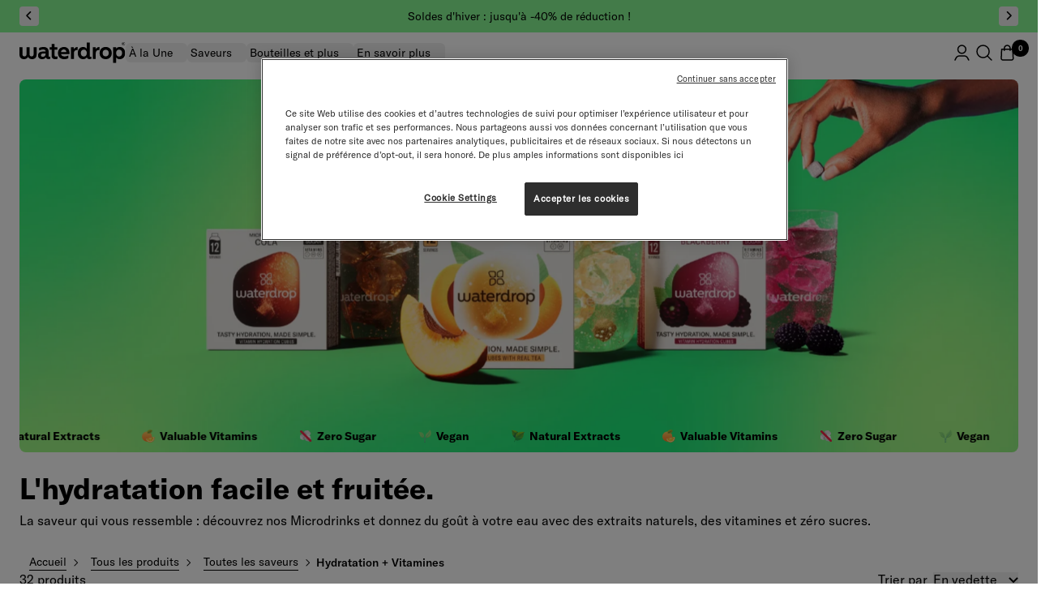

--- FILE ---
content_type: text/html; charset=utf-8
request_url: https://www.waterdrop.fr/collections/microdrinks
body_size: 81187
content:















  

  <!doctype html><html class="no-js antialiased scroll-smooth overflow-x-hidden" lang="fr"
        dir="ltr">
  <head>
    
      


  
    <script type="text/javascript">
      window.kameleoonQueue = window.kameleoonQueue || [];
      window.kameleoonStartLoadTime = new Date().getTime();
      const kameleoonStyle = "* { visibility: hidden !important; background-image: none !important; }";
      const kameleoonStyleNode = document.createElement("style");
      kameleoonStyleNode.type = "text/css";
      kameleoonStyleNode.id = "kameleoonLoadingStyleSheet";

      if (!window.kameleoonDisplayPageTimeOut) {
        if (kameleoonStyleNode.styleSheet) {
          kameleoonStyleNode.styleSheet.cssText = kameleoonStyle;
        } else {
          kameleoonStyleNode.appendChild(document.createTextNode(kameleoonStyle));
        }

        document.head.appendChild(kameleoonStyleNode);
      }

      const script = document.createElement('script');
      script.src = "//zrdquscj2t.kameleoon.eu/kameleoon.js";
      script.async = true;
      script.setAttribute('fetchpriority', 'high');
      script.onload = function () {
        window.kameleoonDisplayPage = (fromEngine) => {
          if (!fromEngine) {
            window.kameleoonTimeout = true;
          }
          if (kameleoonStyleNode.parentNode) {
            kameleoonStyleNode.parentNode.removeChild(kameleoonStyleNode);
          }
        };

        window.kameleoonDisplayPageTimeOut = window.setTimeout(window.kameleoonDisplayPage, 0);
      };

      script.onerror = function () {
        if (kameleoonStyleNode.parentNode) {
          kameleoonStyleNode.parentNode.removeChild(kameleoonStyleNode);
        }
      };

      document.head.appendChild(script);
    </script>
  




      
  <script src="https://cdn.cookielaw.org/scripttemplates/otSDKStub.js" type="text/javascript" charset="UTF-8" defer
          data-language="fr" data-domain-script="188c267a-2fed-4f34-bf2b-c485fb86807c"></script>

  <script>
	  const performanceCookieCategory = "C0002,";
	  const targetingCookieCategory = "C0004,";

	  // Scroll to top function to fix anchoring to the footer
	  function scrollToTopInOneTrust() {
		  // For Safari
		  document.body.scrollTop = 0;
		  // For Chrome, Firefox, IE, and Opera
		  document.documentElement.scrollTop = 0;
	  }

	  // Poll for OneTrust to be loaded and then trigger our wrapper
	  function waitForOneTrust() {
		  hasOneTrustLoaded();
		  let attempts = 0;
		  const interval = setInterval(function () {
			  if (hasOneTrustLoaded() || attempts > 100) {
				  clearInterval(interval);
			  }
			  attempts++;
		  }, 100);
	  }

	  function hasOneTrustLoaded() {
		  if (typeof window.OnetrustActiveGroups === "string" && window.Optanon) {
			  // Trigger our updated OneTrust wrapper
			  optanonWrapper();
			  // Also bind for any OneTrust callbacks
			  window.OptanonWrapper = optanonWrapper;
			  return true;
		  }
		  return false;
	  }

	  function sendConsent(trackingConsent) {
		  window.Shopify.customerPrivacy.setTrackingConsent(trackingConsent, () => {
			  console.log("Happy Days");
		  });
	  }

	  function optanonWrapper() {
			// Trigger scroll to top only if the OneTrust banner is visible (consent not given/rejected yet)
			// with a short delay to let the popup render
			if (window.OneTrust && typeof window.OneTrust.IsAlertBoxClosed === "function" && !window.OneTrust.IsAlertBoxClosed()) {
				setTimeout(scrollToTopInOneTrust, 100);
			}

		  if (typeof OptanonWrapperCount == "undefined") {
			  otGetInitialGrps();
		  }

		  // Delete cookies
		  otDeleteCookie(otIniGrps);

		  // Assign OnetrustActiveGroups to custom variable
		  function otGetInitialGrps() {
			  OptanonWrapperCount = "";
			  otIniGrps = OnetrustActiveGroups;
		  }

		  function otDeleteCookie(iniOptGrpId) {
			  var otDomainGrps = JSON.parse(JSON.stringify(Optanon.GetDomainData().Groups));
			  var otDeletedGrpIds = otGetInactiveId(iniOptGrpId, OnetrustActiveGroups);
			  if (otDeletedGrpIds.length != 0 && otDomainGrps.length != 0) {
				  for (var i = 0; i < otDomainGrps.length; i++) {
					  // Check if CustomGroupId matches
					  if (otDomainGrps[i]["CustomGroupId"] != "" && otDeletedGrpIds.includes(otDomainGrps[i]["CustomGroupId"])) {
						  for (var j = 0; j < otDomainGrps[i]['Cookies'].length; j++) {
							  // Delete cookie
							  eraseCookie(otDomainGrps[i]["Cookies"][j]["Name"]);
						  }
					  }

					  // Check if Hostid matches
					  if (otDomainGrps[i]["Hosts"].length != 0) {
						  for (var j = 0; j < otDomainGrps[i]['Hosts'].length; j++) {
							  //Check if HostId presents in the deleted list and cookie array is not blank
							  if (otDeletedGrpIds.includes(otDomainGrps[i]["Hosts"][j]["HostId"]) && otDomainGrps[i]["Hosts"][j]["Cookies"].length != 0) {
								  for (var k = 0; k < otDomainGrps[i]['Hosts'][j]['Cookies'].length; k++) {
									  //Delete cookie
									  eraseCookie(otDomainGrps[i]["Hosts"][j]["Cookies"][k]["Name"]);
								  }
							  }
						  }
					  }

				  }
			  }
			  otGetInitialGrps(); // Reassign new group ids
		  }

		  // Get inactive ids
		  function otGetInactiveId(customIniId, otActiveGrp) {
			  // Initial OnetrustActiveGroups
			  customIniId = customIniId.split(",");
			  customIniId = customIniId.filter(Boolean);

			  // After action OnetrustActiveGroups
			  otActiveGrp = otActiveGrp.split(",");
			  otActiveGrp = otActiveGrp.filter(Boolean);

			  var result = [];
			  for (var i = 0; i < customIniId.length; i++) {
				  if (otActiveGrp.indexOf(customIniId[i]) <= -1) {
					  result.push(customIniId[i]);
				  }
			  }
			  return result;
		  }

		  // Delete cookie
		  function eraseCookie(name) {
			  //Delete root path cookies
			  domainName = window.location.hostname;
			  document.cookie = name + "=; Max-Age=-99999999; Path=/;Domain=" + domainName;
			  document.cookie = name + "=; Max-Age=-99999999; Path=/;";

			  // Delete LSO in case LSO being used, cna be commented out.
			  localStorage.removeItem(name);

			  // Check for the current path of the page
			  pathArray = window.location.pathname.split("/");
			  // Loop through path hierarchy and delete potential cookies at each path.
			  for (var i = 0; i < pathArray.length; i++) {
				  if (pathArray[i]) {
					  // Build the path string from the Path Array e.g /site/login
					  var currentPath = pathArray.slice(0, i + 1).join("/");
					  document.cookie = name + "=; Max-Age=-99999999; Path=" + currentPath + ";Domain=" + domainName;
					  document.cookie = name + "=; Max-Age=-99999999; Path=" + currentPath + ";";
					  // Maybe path has a trailing slash!
					  document.cookie = name + "=; Max-Age=-99999999; Path=" + currentPath + "/;Domain=" + domainName;
					  document.cookie = name + "=; Max-Age=-99999999; Path=" + currentPath + "/;";


				  }
			  }
		  }

		  const trackingConsent = !!window.OnetrustActiveGroups.includes(performanceCookieCategory) && !!window.OnetrustActiveGroups.includes(targetingCookieCategory);

		  window.Shopify.loadFeatures(
			  [
				  {
					  name: "consent-tracking-api",
					  version: "0.1"
				  }
			  ],
			  error => {
				  if (error) {
					  throw error;
				  }
				  sendConsent(trackingConsent);
			  }
		  );
	  }

	  (function () {
		  waitForOneTrust();
	  })();
  </script>

    

    


  <script src="//www.waterdrop.fr/cdn/shop/t/21/assets/sentry-D0RrhVhJ.js" type="module" crossorigin="anonymous"></script>
  <link rel="modulepreload" href="//www.waterdrop.fr/cdn/shop/t/21/assets/exports-NHIMKJG4.js" crossorigin="anonymous">



    

      
      

      
      
<script>
    window.dataLayer = window.dataLayer || [];
    window.shopifyCustomer = window.shopifyCustomer || {};</script>


  
  <script src="//www.waterdrop.fr/cdn/shop/t/21/assets/wtd-gtm.js?v=104172222489094159181764245900" data-gtm-subdomain="https://load.dt.waterdrop.fr"></script>



<script>
    (function () {
        'use strict';

        function handleCustomPixelEvent(event) {
            if (event.data && event.data.event_name === "gtm_custom_pixel_event" && event.data.json) {
                try {
                    var eventData = JSON.parse(event.data.json);

                    // If ecommerce data exists, clear previous ecommerce data
                    if (eventData.ecommerce && Object.keys(eventData.ecommerce).length > 0) {
                        window.dataLayer.push({ecommerce: null});
                    }

                    window.dataLayer.push(eventData);
                } catch (error) {
                    console.error("Error parsing dataLayer JSON:", error);
                }
            }
        }

        // Ensure the event listener is added only once
        if (!window.__customPixelListenerAttached) {
            window.addEventListener('message', handleCustomPixelEvent);
            window.__customPixelListenerAttached = true;
        }
    })();
</script>

<meta charset="utf-8">
    <meta name="viewport" content="width=device-width, initial-scale=1.0">
    <meta name="theme-color" content="#ffffff">

    

    


    <title>Microdrinks - Eau aromatisée (sans sucres) | waterdrop®</title><meta name="description" content="Une eau savoureuse partout, tout le temps."><link rel="canonical" href="https://www.waterdrop.fr/collections/microdrinks"><link rel="shortcut icon" href="//www.waterdrop.fr/cdn/shop/files/icon_96x96.png?v=1721809826" type="image/png"><link rel="preconnect" href="https://cdn.shopify.com">
    <link rel="dns-prefetch" href="https://www.google-analytics.com"><link rel="preconnect" href="https://fonts.shopifycdn.com" crossorigin>
<link rel="preload" as="image" media="(max-width: 740px)" imagesizes="100vw"
            imagesrcset="
//www.waterdrop.fr/cdn/shop/collections/All_Flavours_400x600_crop_center.jpg?v=1713458035 400w, //www.waterdrop.fr/cdn/shop/collections/All_Flavours_500x600_crop_center.jpg?v=1713458035 500w, //www.waterdrop.fr/cdn/shop/collections/All_Flavours_600x600_crop_center.jpg?v=1713458035 600w, //www.waterdrop.fr/cdn/shop/collections/All_Flavours_649x600_crop_center.jpg?v=1713458035 649w
">
      <link rel="preload" as="image" media="(min-width: 741px)" imagesizes="100vw"
            imagesrcset="
//www.waterdrop.fr/cdn/shop/collections/All_Flavours_600x.jpg?v=1713458035 600w, //www.waterdrop.fr/cdn/shop/collections/All_Flavours_649x.jpg?v=1713458035 649w
"><meta property="og:type" content="website">
  <meta property="og:title" content="Hydratation + Vitamines"><meta property="og:image" content="http://www.waterdrop.fr/cdn/shop/collections/All_Flavours.jpg?v=1713458035">
  <meta property="og:image:secure_url" content="https://www.waterdrop.fr/cdn/shop/collections/All_Flavours.jpg?v=1713458035">
  <meta property="og:image:width" content="649">
  <meta property="og:image:height" content="700"><meta property="og:description" content="Une eau savoureuse partout, tout le temps."><meta property="og:url" content="https://www.waterdrop.fr/collections/microdrinks">
<meta property="og:site_name" content="waterdrop® FR"><meta name="twitter:card" content="summary"><meta name="twitter:title" content="Hydratation + Vitamines">
  <meta name="twitter:description" content="
Une eau savoureuse partout, tout le temps."><meta name="twitter:image" content="https://www.waterdrop.fr/cdn/shop/collections/All_Flavours_1200x1200_crop_center.jpg?v=1713458035">
  <meta name="twitter:image:alt" content="Hydratation + Vitamines">
    



    <link rel="preload" href="//www.waterdrop.fr/cdn/fonts/figtree/figtree_n5.3b6b7df38aa5986536945796e1f947445832047c.woff2" as="font" type="font/woff2" crossorigin><link rel="preload" href="//www.waterdrop.fr/cdn/fonts/figtree/figtree_n4.3c0838aba1701047e60be6a99a1b0a40ce9b8419.woff2" as="font" type="font/woff2" crossorigin><style>
  /* Typography (heading) */
  @font-face {
  font-family: Figtree;
  font-weight: 500;
  font-style: normal;
  font-display: swap;
  src: url("//www.waterdrop.fr/cdn/fonts/figtree/figtree_n5.3b6b7df38aa5986536945796e1f947445832047c.woff2") format("woff2"),
       url("//www.waterdrop.fr/cdn/fonts/figtree/figtree_n5.f26bf6dcae278b0ed902605f6605fa3338e81dab.woff") format("woff");
}

@font-face {
  font-family: Figtree;
  font-weight: 500;
  font-style: italic;
  font-display: swap;
  src: url("//www.waterdrop.fr/cdn/fonts/figtree/figtree_i5.969396f679a62854cf82dbf67acc5721e41351f0.woff2") format("woff2"),
       url("//www.waterdrop.fr/cdn/fonts/figtree/figtree_i5.93bc1cad6c73ca9815f9777c49176dfc9d2890dd.woff") format("woff");
}

/* Typography (body) */
  @font-face {
  font-family: Figtree;
  font-weight: 400;
  font-style: normal;
  font-display: swap;
  src: url("//www.waterdrop.fr/cdn/fonts/figtree/figtree_n4.3c0838aba1701047e60be6a99a1b0a40ce9b8419.woff2") format("woff2"),
       url("//www.waterdrop.fr/cdn/fonts/figtree/figtree_n4.c0575d1db21fc3821f17fd6617d3dee552312137.woff") format("woff");
}

@font-face {
  font-family: Figtree;
  font-weight: 400;
  font-style: italic;
  font-display: swap;
  src: url("//www.waterdrop.fr/cdn/fonts/figtree/figtree_i4.89f7a4275c064845c304a4cf8a4a586060656db2.woff2") format("woff2"),
       url("//www.waterdrop.fr/cdn/fonts/figtree/figtree_i4.6f955aaaafc55a22ffc1f32ecf3756859a5ad3e2.woff") format("woff");
}

@font-face {
  font-family: Figtree;
  font-weight: 600;
  font-style: normal;
  font-display: swap;
  src: url("//www.waterdrop.fr/cdn/fonts/figtree/figtree_n6.9d1ea52bb49a0a86cfd1b0383d00f83d3fcc14de.woff2") format("woff2"),
       url("//www.waterdrop.fr/cdn/fonts/figtree/figtree_n6.f0fcdea525a0e47b2ae4ab645832a8e8a96d31d3.woff") format("woff");
}

@font-face {
  font-family: Figtree;
  font-weight: 600;
  font-style: italic;
  font-display: swap;
  src: url("//www.waterdrop.fr/cdn/fonts/figtree/figtree_i6.702baae75738b446cfbed6ac0d60cab7b21e61ba.woff2") format("woff2"),
       url("//www.waterdrop.fr/cdn/fonts/figtree/figtree_i6.6b8dc40d16c9905d29525156e284509f871ce8f9.woff") format("woff");
}

:root {/* pre-defined root colors */
    --white: #FFFFFF;
    --off-white: #F7F5F4;
    --microdrink: #EFEAE4;
    --turquoise: #CEDACF;
    --umber: #A8908E;
    --signal: #E1EF66;
    --black: #000000;
    --midtone: #666666;
    --light-grey: #E0E0E0;
    --grey: #F3F3F3;
    --red: #D72E3F;
    --green: #2DA673;

    /* spacings */
    --spacing-2: 2px;
    --spacing-4: 4px;
    --spacing-6: 6px;
    --spacing-8: 8px;
    --spacing-10: 10px;
    --spacing-12: 12px;
    --spacing-14: 14px;
    --spacing-16: 16px;
    --spacing-20: 20px;
    --spacing-24: 24px;
    --spacing-26: 26px;
    --spacing-32: 32px;
    --spacing-40: 40px;
    --spacing-48: 48px;
    --spacing-60: 60px;
    --spacing-64: 64px;
    --spacing-80: 80px;
    --spacing-160: 160px;

    /* adjustable colors */
    --primary-100: #000000;
    --primary-50: #c4c4c4;
    --primary-66: #666666;
    --primary-30: #d8d8d8;
    --primary-25: #e0e0e0;
    --primary-15: #e0e0e0;
    --primary-0: #ffffff;
    --focus-100: #252dee;
    --focus-75: #4f55f6;
    --focus-50: #7e83ed;
    --focus-25: #c8caff;
    --focus-0: #eff0ff;
    --border-primary: var(--primary-100);
    --border-primary-inverse: var(--primary-0);
    --border-success: var(--success-100);
    --border-focused: var(--focus-100);
    --border-error: var(--error-100);
    --border-info: var(--info-100);
    --border-active: var(--primary-50);
    --border-disabled: var(--primary-25);
    --border-separator: #eeeeee;
    --background-primary: #fff;
    --background-gray: #e0e0e0;
    --background-faint: #f8f8f8;
    --background-strong: #bbf3a2;
    --background-success: #dff2ea;
    --background-error: #f9e0e2;
    --background-primary-50: rgba(255, 255, 255, 0.5);
    --background-primary-inverse: #000;
    --background-primary-inverse-20: rgba(0, 0, 0, 0.2);
    --heading-color: var(--primary-100);
    --text-primary: var(--primary-100);
    --text-primary-inverse: var(--primary-0);
    --text-color: var(--primary-100);
    --text-success: #2da665;
    --background: 255, 255, 255;
    --secondary-background: 240, 238, 235;
    --border-color: 217, 217, 217;
    --border-color-darker: 153, 153, 153;
    --success-color: 118, 173, 135;
    --success-background: 228, 239, 231;
    --error-color: 213, 77, 77;
    --error-background: 252, 243, 243;
    --primary-button-background: 0, 0, 0;
    --primary-button-text-color: 255, 255, 255;
    --secondary-button-background: 255, 255, 255;
    --secondary-button-text-color: 0, 0, 0;
    --primary-button-light-background: 255, 255, 255;
    --primary-button-light-text-color: 0, 0, 0;
    --secondary-button-light-background: 255, 255, 255;
    --secondary-button-light-text-color: 0, 0, 0;
    --secondary-button-light-w-text-color: 255, 255, 255;
    --input-active: var(--primary-50);
    --input-pressed: var(--primary-50);
    --input-success: var(--text-success);
    --input-success-hover: #3ab472;
    --input-secondary-hover-20: rgb(216 216 216 / 20%);
    --input-secondary-hover-40: rgb(216 216 216 / 40%);
    --disabled-button-background: 213, 213, 213;
    --product-on-sale-accent: 213, 77, 77;
    --product-sold-out-accent: 0, 0, 0;
    --product-custom-label-background: 0, 0, 0;
    --product-custom-label-text-color: 255, 255, 255;
    --product-custom-label-2-background: 245, 241, 236;
    --product-custom-label-2-text-color: 0, 0, 0;
    --product-low-stock-text-color: 213, 77, 77;
    --product-in-stock-text-color: 118, 173, 135;
    --loading-bar-background: 0, 0, 0;

    /* We duplicate some "base" colors as root colors, which is useful to use on drawer elements or popover without. Those should not be overridden to avoid issues */
    --root-heading-color: 0, 0, 0;
    --root-text-color: 0, 0, 0;
    --root-background: 255, 255, 255;
    --root-border-color: 217, 217, 217;
    --root-primary-button-background: 0, 0, 0;
    --root-primary-button-text-color: 255, 255, 255;

    --base-font-size: 16px;
    --heading-font-style: normal;
    --heading-text-transform: normal;
    --text-font-weight: 400;
    --text-font-style: normal;
    --text-font-bold-weight: 600;

    /* Typography (font family) */

    --gt-bold: "GT America Standard Bold", sans-serif;
    --gt-medium: "GT America Standard Medium", sans-serif;
    --gt-regular: "GT America Standard Regular", sans-serif;

    /* Typography (font size) */
    --heading-xxsmall-font-size: 11px;
    --heading-xsmall-font-size: 11px;
    --heading-small-font-size: 12px;
    --heading-large-font-size: 2.25rem;
    --heading-h1-font-size: 2.25rem;
    --heading-h1-1-font-size: 2.25rem;
    --heading-h2-font-size: 1.875rem;
    --heading-h3-font-size: 1.875rem;
    --heading-h4-font-size: 1.625rem;
    --heading-h5-font-size: 1.5rem;
    --heading-h5-override-font-size: 1.5rem;
    --heading-h6-font-size: 1.5rem;
    --heading-h7-font-size: 1.25rem;
    --heading-h8-font-size: 1rem;
    --heading-h9-font-size: 0.875rem;
    --heading-h10-font-size: 0.875rem;
    --heading-h11-font-size: 0.875rem;

    --text-p1-font-size: 1rem;
    --text-p2-font-size: 1rem;
    --text-p3-font-size: 0.75rem;
    --text-p4-font-size: 0.75rem;
    --text-p5-font-size: 0.875rem;
    --text-p6-font-size: 0.625rem;
    --text-p7-font-size: 0.625rem;

    /* Typography (line-height) */

    --heading-h1-line-height: 2.813rem;
    --heading-h1-1-line-height: 2.813rem;
    --heading-h2-line-height: 2.375rem;
    --heading-h3-line-height: 2.375rem;
    --heading-h4-line-height: 2.063rem;
    --heading-h5-line-height: 1.875rem;
    --heading-h5-override-line-height: 2.25rem;
    --heading-h6-line-height: 1.875rem;
    --heading-h7-line-height: 1.563rem;
    --heading-h8-line-height: 1.25rem;
    --heading-h9-line-height: 1.125rem;
    --heading-h10-line-height: 1.125rem;
    --heading-h11-line-height: 1.125rem;

    --text-p1-line-height: 1.5rem;
    --text-p2-line-height: 1.25rem;
    --text-p3-line-height: 0.938rem;
    --text-p4-line-height: 0.938rem;
    --text-p5-line-height: 1.125rem;
    --text-p6-line-height: 0.75rem;
    --text-p7-line-height: 0.75rem;

    /* Control the look and feel of the theme by changing radius of various elements */
    --button-border-radius: 4px;
    --block-border-radius: 0px;
    --block-border-radius-reduced: 0px;
    --color-swatch-border-radius: 100%;
    --border-radius-s: 4px;
    --border-radius-m: 10px;

    /* Button size */
    --button-height: 48px;
    --button-small-height: 40px;

    /* Form related */
    --form-input-field-height: 48px;
    --form-input-gap: 16px;
    --form-submit-margin: 24px;

    /* Product listing related variables */
    --product-list-block-spacing: 32px;

    /* Video related */
    --play-button-background: 255, 255, 255;
    --play-button-arrow: 0, 0, 0;

    /* Other */
    --zoom-cursor-svg-url: url(//www.waterdrop.fr/cdn/shop/t/21/assets/zoom-cursor.svg?v=46904588451712122051703094935);
    --zoom-in-cursor-svg-url: url(//www.waterdrop.fr/cdn/shop/t/21/assets/zoom-in-cursor.svg?v=36762226664430561261703094936);
    --zoom-out-cursor-svg-url: url(//www.waterdrop.fr/cdn/shop/t/21/assets/zoom-out-cursor.svg?v=7848316179582052231703094937);
    --arrow-right-svg-url: url(//www.waterdrop.fr/cdn/shop/t/21/assets/arrow-right.svg?v=82974362315408587111703094051);
    --arrow-left-svg-url: url(//www.waterdrop.fr/cdn/shop/t/21/assets/arrow-left.svg?v=130839487889512716961703094049);
    --checkmark-svg-url: url(//www.waterdrop.fr/cdn/shop/t/21/assets/checkmark.svg?v=175854433503150797861703094055);
    --star-filled-svg-url: url(//www.waterdrop.fr/cdn/shop/t/21/assets/star_filled.svg?v=183415066981302263521703094915);
    --star-outline-svg-url: url(//www.waterdrop.fr/cdn/shop/t/21/assets/star_outline.svg?v=80119844760433478431703094916);
    --ajax-loader: url(//www.waterdrop.fr/cdn/shop/t/21/assets/ajax-loader.gif?v=344831891803776881703094047);
    --enable-sticky-announcement-bar: 0;

    /* Some useful variables that we can reuse in our CSS. Some explanation are needed for some of them:
       - container-max-width-minus-gutters: represents the container max width without the edge gutters
       - container-outer-width: considering the screen width, represent all the space outside the container
       - container-outer-margin: same as container-outer-width but get set to 0 inside a container
       - container-inner-width: the effective space inside the container (minus gutters)
       - grid-column-width: represents the width of a single column of the grid
       - vertical-breather: this is a variable that defines the global "spacing" between sections, and inside the section
                            to create some "breath" and minimum spacing
     */
    --container-max-width: 1600px;
    --container-gutter: 12px;
    --container-max-width-minus-gutters: calc(var(--container-max-width) - (var(--container-gutter)) * 2);
    --container-outer-width: max(calc((100vw - var(--container-max-width-minus-gutters)) / 2), var(--container-gutter));
    --container-outer-margin: var(--container-outer-width);
    --container-inner-width: calc(100vw - var(--container-outer-width) * 2);

    --grid-column-count: 10;
    --grid-gap: 24px;
    --grid-column-width: calc((100vw - var(--container-outer-width) * 2 - var(--grid-gap) * (var(--grid-column-count) - 1)) / var(--grid-column-count));

    --vertical-breather: 36px;
    --vertical-breather-tight: 36px;

    /* Shopify related variables */
    --payment-terms-background-color: #ffffff;
  }

  :root[lang="bs"],
  :root[lang="bg"],
  :root[lang="el"],
  :root[lang="hr-HR"],
  :root[lang="mk-MK"],
  :root[lang="ru"],
  :root[lang="sr"],
  :root[lang="uk"] {
    --gt-medium: "GT America LCG Standard Medium", sans-serif;
    --gt-regular: "GT America LCG Standard Regular", sans-serif;
  }

  :root[lang="vi"] {
    --gt-medium: "GT America LV Standard Medium", sans-serif;
    --gt-regular: "GT America LV Standard Regular", sans-serif;
  }

  :root[lang="ja"] {
      --gt-regular: "M PLUS 1p", sans-serif;
      --gt-medium: "M PLUS 1p", sans-serif;
  }

  @media screen and (min-width: 741px) {
    :root {
      --container-gutter: 40px;
      --grid-column-count: 20;
      --vertical-breather: 48px;
      --vertical-breather-tight: 48px;

      /* Form related */
      --form-input-field-height: 52px;
      --form-submit-margin: 32px;

      /* Button size */
      --button-height: 52px;
      --button-small-height: 44px;
    }
  }

  @media screen and (min-width: 1000px) {
    :root {
      --container-gutter: 1.5rem;
    }
  }

  @media screen and (min-width: 1200px) {
    :root {
      --vertical-breather: 64px;
      --vertical-breather-tight: 48px;
      --product-list-block-spacing: 48px;

      /* Typography */
      --heading-large-font-size: 3.75rem;
      --heading-h1-font-size: 3.75rem;
      --heading-h1-1-font-size: 3.75rem;
      --heading-h2-font-size: 3rem;
      --heading-h3-font-size: 3rem;
      --heading-h4-font-size: 2.25rem;
      --heading-h5-font-size: 1.875rem;
      --heading-h5-override-font-size: 1.875rem;
      --heading-h6-font-size: 1.875rem;
      --heading-h7-font-size: 1.5rem;
      --heading-h8-font-size: 1rem;
      --heading-h9-font-size: 0.875rem;
      --heading-h10-font-size: 0.875rem;
      --heading-h11-font-size: 1rem;

      --text-p1-font-size: 1rem;
      --text-p2-font-size: 1rem;
      --text-p3-font-size: 0.875rem;
      --text-p4-font-size: 0.875rem;
      --text-p5-font-size: 0.875rem;
      --text-p6-font-size: 0.75rem;
      --text-p7-font-size: 0.5rem;

      /* Typography (line-height) */

      --heading-h1-line-height: 4.688rem;
      --heading-h1-1-line-height: 4.688rem;
      --heading-h2-line-height: 3.75rem;
      --heading-h3-line-height: 3.75rem;
      --heading-h4-line-height: 2.813rem;
      --heading-h5-line-height: 2.375rem;
      --heading-h5-override-line-height: 2.375rem;
      --heading-h6-line-height: 2.375rem;
      --heading-h7-line-height: 1.875rem;
      --heading-h8-line-height: 1.25rem;
      --heading-h9-line-height: 1.125rem;
      --heading-h10-line-height: 1.125rem;
      --heading-h11-line-height: 1.250rem;

      --text-p1-line-height: 1.5rem;
      --text-p2-line-height: 1.25rem;
      --text-p3-line-height: 1.125rem;
      --text-p4-line-height: 1.125rem;
      --text-p5-line-height: 1.125rem;
      --text-p6-line-height: 0.9375rem;
      --text-p7-line-height: 0.625rem;
    }
  }

  @media screen and (min-width: 1600px) {
    :root {
      --vertical-breather: 64px;
      --vertical-breather-tight: 48px;
    }
  }
</style>
    




<script>
  // This allows to expose several variables to the global scope, to be used in scripts
  window.themeVariables = window.themeVariables || {};
  window.themeVariables = {
    request: {
      pageType: "collection"
    },
    page: {
      handle: null
    },
    shop: {
      url: "https:\/\/www.waterdrop.fr",
      email: "info@waterdrop.com",
      description: "waterdrop® enrichit votre eau avec des extraits de fruits et de plantes et vous aide à boire plus. Chaud ou froid, c'est vous qui choisissez.",
      currency: "EUR"
    },
    template: {
      fileName: "collection.default-col-new-design"
    },
    settings: {
      direction: "ltr",
      pageType: "collection",
      cartCount: 0,
      moneyFormat: "€{{amount_with_comma_separator}}",
      moneyWithCurrencyFormat: "€{{amount_with_comma_separator}} EUR",
      discountMode: "percentage",
      currencyCodeEnabled: false,
      searchMode: "product,article,page,collection",
      searchUnavailableProducts: "last",
      cartType: "drawer",
      cartCurrency: "EUR",
      mobileZoomFactor: 2.5,
      whiteColorLabel: "Blanc",
      colorLabelList: "color,saveur,couvercle,couleur de la bouteille,couleur du couvercle,couleur,colour,flavor,flavour",
      cookieBannerEnabled: true,
      
      newFlyoutCartEnabled: true,
      rechargeStorefrontApiKey: "",
      colorSwatches: "noir + fluo,yellowblack.png|fluo + fluo,Swatch-TURBO.png|crème mat,#EFE8DB|vert transparent,#ADD9AD|crème brillant,#F0EEE9|rouge,#700829|bleu 400ml,#9fc0e2|mûre,blackberry.png|orange 600ml,#ca9874|rose 1l,#f6a3b6|vert pastel brillant,#B9C29D|lanvande brillant,#B5AAC5|jaune pastel brillant,#D9C396|vert waterdrop,#BBF3A2|violet pastel mat,#E0DBE1|anthracite brossé,charbon-brosse.png|ultralight inox anthracite brossé,charbon-brosse.png|gourdes en inox framboise mat,#B95C67|nero,nero.png|argent brossé,acier-brosse.png|koko piña,koko-pina.png|blanc givré,#E2E2E2|blanc mat,#E2E2E2|bleu pastel mat,#B9D3D8|bleu brossé,metal-blue.png|bleu glosse,blue-glossy.png|cola,cola.png|snow,snow-rosie.png|blueberry,blueberry.png|microlyte - blueberry,blueberry.png|shiro,shiro.png|melon,melon.png|grapefruit,grapefruit.png|watermelon,#EBA2A2|lemon,#F4F081|bleu vif,#0033a1|boost - pack de 3 microdrink,boost.png|boost mat,boost.png|boost transparent,boost.png|boost motif transparent,boost.png|boost,boost.png|bouteille édition love verre,love.png|bouteille st-valentin verre,#c2869c|brillante en inox,#f9fafb|brillante en inox blanc,#E2E2E2|brillante,#E2E2E2|bronze brossé,bronze-brosse.png|chabon brossé 600ml,charbon-brosse.png|charbon brossé sports,charbon-brosse.png|charbon brossé,charbon-brosse.png|charbon brossé,charbon-brosse.png|chabon brossé,charbon-brosse.png|couvercle à goulot noir,#000000|couvercle à goulot jaune fluo,#F9EC8F|clean mat,clean.png|clean transparent,clean.png|clean,clean.png|coquelicot 1l,poppy-1L.png|coquelicot 1l,velvet-apple.png|crème mat,#EFE8DB|crème mat,#EFE8DB|defence mat,defence.png|defence transparent,defence.png|defence,defence.png|ecureuil scottyscotty-squirrel.png,Ecureuil Scottyscotty-squirrel.png|flair mat,flair-mat.png|flair transparent,flair-mat.png|flair,flair.png|fluo,#dff029|focus mat,focus.png|focus transparent,focus.png|focus motif transparent,focus.png|focus,focus.png|framboise foncée,#B95C67|framboise marbré,#B95C67|framboise mat,#B95C67|fruit fusion – pack de 3 microtea,fruit-fusion.png|fruit fusion mat,fruit-fusion.png|fruit fusion,fruit-fusion.png|givré,#E2E2E2|givré,#E2E2E2|givrée,#E2E2E2|givrée en verre,#E2E2E2|givrée noir,#4E4E4E|givrée noire,#4E4E4E|glow mat,glow.png|glow transparent,glow.png|glow motif transparent,glow.png|glow,glow.png|golden assam mat,golden-assam.png|golden assam,golden-assam.png|green oasis mat,green-oasis.png|green oasis,green-oasis.png|grenouille freddy,grenouille-freddy.png|grenouille,grenouille-freddy.png|gris,#E2E2E2|hibiscus 400ml,hibiscus-400ml.png|hoya,hoya.png|inox brossé,acier-brosse.png|jaune clair sable,#FFD79F|jaune marbré,#E2A762|jaune mat,#F9E8BC|jaune vif,#dff029|jaune,#EECF68|jaune,#EECF68|jonquille,#E1D661|lavande,#D1C3D6|love mat,love.png|love transparent,love.png|love motif transparent,love.png|love,love.png|lys 600ml,lily-600ml.png|mandarine mat,#C96E51|marbrée,marble-glossy.png|mellow mint mat,mellow-mint.png|mellow mint,mellow-mint.png|menthe clair sable,#CFE7C4|menthe marbré,#94AE9C|menthe mat,#578C88|nero – pack de 3 microenergy,#4E4E4E|nero transparent,#4E4E4E|mint mat,#94AE9C|noir givré,#4E4E4E|noir mat,#000000|noir mat 600ml,#000000|noir transparent,COLA-Bottle___Can-Swatch.png|noir,#000000|océan vif,#4aad8d|olive mat,#9EAB90|olive pastel mat,#CFDDBB|olive,#9EAB90|olivier,olivier.png|orange clair sable,#FFD0B3|orange mat,#F9D8BC|orchid,orchid.png|oriental spice mat,oriental-spice.png|oriental spice,oriental-spice.png|oro,oro.png|ours bruno,bear.png|ours,bear.png|pastel jaune mat,#F6E0A5|pastel olive mat,#CFDDBB|pastel orange mat,#F9D8BC|pastel rose mat,#E0AFC4|pastel rouge mat,#F0C2B4|pastel turquoise mat,#B5DCE6|pastel vert mat,#CFE0D8|pastel violet mat,#E0DBE1|raton laveur roxy,raton-laveur-roxy.png|raton-laveur,raton-laveur-roxy.png|relax mat,relax.png|relax transparent,relax.png|relax,relax.png|rose clair sable,#FFD7CE|rose clair transparent,#BF9B97|rose transparent,#BF9B97|rose clair transparent,#E0AFC4|rose clair,#E6BBC7|rose givré,#cd728c|pink marbré,#C2A095|rose mat,#A45869|rose poudré mat,#BF9B97|rose,#D53F74|rouge vif,#e93d3f|royal rooibos mat,royal-rooibos.png|royal rooibos,royal-rooibos.png|sauge brossé,sage-metallic.png|sauge foncé,#284134|sauge marbré,#759261|sauge mat,#759261|sky,sky.png|breeze,breeze.png|snow - pack de 3 microdrink,snow.png|taupe brossé 600ml,taupe-brosse.png|taupe brossé,taupe-brosse.png|taupe foncé,#484037|taupe marbré,#9F9387|taupe mat,#9F9387|terracotta marbré,#D58B72|terracotta mat,#D58B72|tigre,tigresse-tilly.png|transparent en verre,clear.png|bambou transparent,clear.png|transparent,clear.png|transparent,clear.png|transparent,clear.png|turquoise givré,#7795a1|turquoise mat,#6F8995|turquoise,#6F8995|turquoise pastel mat,#B5DCE6|verre,clear.png|vert foncé transparent,#588775|vert foncé transparent,#CFE7C4|vert olive givré,#adc4b5|vibe transparent,vibe-2.png|violet mat,#777282|violet,#777282|white blossom mat,white-blossom.png|white blossom,white-blossom.png|youth mat,youth.png|youth transparent,youth.png|youth motif transparent,youth.png|youth,youth.png|zen mat,zen.png|zen transparent,zen.png|zen motif transparent,zen.png|zen,zen.png|thé glacé jaune,swatch-lemon-bottle.png|thé glacé orange,swatch-peach-bottle.png|thé glacé violet,swatch-blueberry-bottle.png|thé glacé citron,the-glace-citron.png|thé glacé pêche,the-glace-peche.png|thé glacé myrtille,the-glace-myrtille.png|océan vif,#62CAA9|thermo classique inox noir,#000000|snow x rosie en verre,snow-rosie.png|thermo inox bronze brossé,bronze-brosse.png|transparente en verre,clear.png|terracotta foncé,#D58B72|framboise foncé,#B95C67|bleu pétrole foncé,#578C88|mauve foncé,#BF9B97|mandarine foncé,#C96E51|sauge foncé,#759261|taupe foncé,#9F9387|forêt - 600ml,#4A7957|océan - 1l,#194F91|galet - 1.4l,#E8E5D6|fluo rose,fluo-rose.png|vibe,vibe.png|berry,berry.png|jaune pastel brillant,#D9C396|lanvande brillant,#B5AAC5|vert pastel brillant,#B9C29D|orange double pack,orange.png|mandarine,#FFAD00|citron,citron.png|citron double pack,citron.png|pamplemousse,pamplemousse.png|pamplemousse double pack,pamplemousse.png|grenade,grenade.png|citron - citron vert,citron-citron-vert.png|pêche,peche.png|pêche et gingembre,peche.png|mangue,mangue.png|carambole,carambole.png|physalis,physalis.png|framboise,framboise.png|cassis,cassis.png|fruit de la passion,fruit-de-la-passion.png|blanc,#EBEBEB|thé glacé framboise,the-glace-framboise.png|hibiscus,hibiscus.png|bleu pétrole mat,#6F8995|bleu pétrole,#6F8995|vert foncé,#2A3D2C|bordeaux,#813F4F|rose néon,#FF5EA1|écureuil,scotty-squirrel.png|turquoise pastel,#B5DCE6|charbon,#0D1922|rose pâle,#E58F94|vert waterdrop®,#BBF3A2|bleu ardoise,#C2D5ED|blanc cassé,#EFE8DB|terracota marbré,#D58B72|irisé,#f4d1e3|tropical fusion,tropical-fusion.png|orange,orange.png|sauge,#759261|noël cozy,#932C38|étoiles enchantées,#D8D1CD|rose vif,#F6D2DC|graphite,#000000|pastèque,watermelon.png|bleu,#0d6efd|mango boost,MANGO_BOOST_1.png|berry boost,BERRY-BOOST-Swatch_1.png|cherry boost,CHERRY_BOOST_1.png|rose scintillant,#DBA8B8|vert,#A6BA83|rose et rose,#E0AFC4|bleu et bleu,#6F8995|bleu et rose,blue-and-pink_1.png|pomme,Apple-Swatch-Fruit_1.png|boost + pomme,Apple-Swatch-Fruit_1.png|rose néon,#FF5EA1|couvercle à goulot néon,#F9EC8F|jaune néon,#F9EC8F|cola + cherry boost,CHERRY_BOOST_1.png|cola + orange,orange.png|cola + citron vert,citron-citron-vert.png|thé glacé pêche + citron,PE_LE_1.png|thé glacé citron + framboise,LE_RA_1.png|thé glacé framboise + pêche,RA_PE_1.png|fusion tropicale,PARADISE_1.png|fusion fruits rouges,WILDBERRY_1.png|mélange de fusion,Fusions-Twinpack-Swatch_1.png|fusion fruits rouges,WILDBERRY_1.png|fusion tropicale,PARADISE_1.png|lilas,#C9BAF0|fruits rouges,#B33762|citrons givrés,FL-swatch_1_1.png|jaune beurre,#F2D896|framboise mélisse,Swatch-Melissa_1.png|menthe citron,Swatch-Lemon_Mint_1.png|verveine citronnée,Swatch-Verbena_1.png|menthe grenade,Swatch-Pomegranate_1.png|alpine,Ricola_Bottle_Swatch_1.png|boost + pink lemonade,Pink_Lemonade-Flavour_1_1.png|pink lemonade,Pink_Lemonade-Flavour_1_1.png|turbo boost,TURBO-BOOST_1.png|bleu marine,#303748|vert city,city-green_1.png|blanc city,city-white_1.png|verre givré,BlackFrosted-Swatch_1.png|cola orange,COLAORANGE-Swatch_1|inox,#000e24|exploreur,#E58F94|thermo inox,#CFDDBB|édition en verre,boost.png|rouge foncé,#9C182F|vert sapin,#0C5640|bleu glacier,#C2D5ED|rouge foncé - édition limitée,#E58F94|vert sapin - édition limitée,#0C5640|bleu glacier - édition limitée,#C2D5ED|pico le pingouin,#384867|tilly le tigre,#E4734C|paddy le panda,#25282A|cola orange + citron - citron vert,COLA_ORANGE_-_LEMON_LIME_-_SWATCH_1.png|mango boost + cherry boost,CHERRY_BOOST_-_MANGO_BOOST-SWATCH_1.png|double pink lemonade,Pink_Lemonade-Flavour_1_1_1.png|yes à la caféine !,CAFFEINE_2.png|non à la caféine !,NO-CAFFEINE_1.png|vert performance,Swatch-Performance-Green_1.png|violet performance,Swatch-Performance-Purple_1.png|bleu marine performance,Swatch-Performance-Blue_1.png|rose performance,Swatch-Performance-Pink_1.png|strawberry recharge,Strawberry_1.png|grapefruit recharge,Grapefruit_ML_Swatch.png|lemon-mint recharge,LemonMint_1.png|berry recharge,Berry_Swatch.png",
    },

    routes: {
      host: "www.waterdrop.fr",
      rootUrl: "\/",
      rootUrlWithoutSlash: "",
      cartUrl: "\/cart",
      cartAddUrl: "\/cart\/add",
      cartChangeUrl: "\/cart\/change",
      searchUrl: "\/search",
      predictiveSearchUrl: "\/search\/suggest",
      productRecommendationsUrl: "\/recommendations\/products"
    },

    strings: {
      accessibilityDelete: "Supprimer",
      accessibilityClose: "Fermer",
      collectionSoldOut: "Epuisé",
      collectionDiscount: "-@savings@",
      productSalePrice: "Prix de vente",
      productRegularPrice: "Prix normal",
      productFormUnavailable: "Indisponible",
      productFormSoldOut: "Indisponible",
      productFormPreOrder: "Pre-commander",
      productFormAddToCart: "Ajouter au panier",
      productFormSubscribe: "S\u0026#39;inscrire",
      productSubscriptionAdditionalSaving: "Ajoutez @qty_needed@ pack(s) en plus pour débloquer @next_tier_discount@",
      productSubscriptionUnlockedTier: "Bravo : @current_tier_discount@ de réduction débloqués !",
      searchNoResults: "Aucun résultat n\u0026#39;est disponible.",
      searchNewSearch: "Nouvelle recherche",
      searchProducts: "Produits",
      searchArticles: "Blog",
      searchPages: "Pages",
      searchCollections: "Collections",
      cartViewCart: "Voir panier",
      cartItemAdded: "Produit ajouté à votre panier !",
      cartItemAddedShort: "Ajouté au panier !",
      cartAddOrderNote: "Ajouter une note",
      cartEditOrderNote: "Modifier la note",
      shippingEstimatorNoResults: "Désolé, nous ne livrons pas à votre destination.",
      shippingEstimatorOneResult: "Il y a un frais d\u0026#39;envoi pour votre adresse :",
      shippingEstimatorMultipleResults: "Il y a plusieurs frais d\u0026#39;envoi pour votre adresse :",
      shippingEstimatorError: "Une ou plusieurs erreurs se sont produites lors de la récupération des frais d\u0026#39;envoi :",
      noMoreStock: "Plus de stock",
      countdownTimerDays: "Jours",
      countdownTimerHours: "Heures",
      countdownTimerMinutes: "Minutes",
      countdownTimerSeconds: "Secondes",
    },
    libs: {
      flickity: "\/\/www.waterdrop.fr\/cdn\/shop\/t\/21\/assets\/flickity.js?v=54450",
      qrCode: "\/\/www.waterdrop.fr\/cdn\/shopifycloud\/storefront\/assets\/themes_support\/vendor\/qrcode-3f2b403b.js"
    },
    breakpoints: {
      xs: "(max-width: 360px)",
      sm: "(min-width: 600px)",
      md: "(min-width: 960px)",
      lg: "(min-width: 1280px)",
      xl: "(min-width: 1600px)",
      phone: "screen and (max-width: 740px)",
      tablet: "screen and (min-width: 741px) and (max-width: 999px)",
      tabletAndUp: "screen and (min-width: 741px)",
      pocket: "screen and (max-width: 999px)",
      lap: "screen and (min-width: 1000px) and (max-width: 1199px)",
      lapAndUp: "screen and (min-width: 1000px)",
      desktop: "screen and (min-width: 1200px)",
      wide: "screen and (min-width: 1400px)"
    },
    breakpointsValues: {
      xs: 360,
      sm: 600,
      md: 960,
      lg: 1280,
      xl: 1600
    },
	  info: {
		  name: "Waterdrop",
		  version: "1.0.0"
	  }
  };

  

  window.WATERDROP = window.WATERDROP || {};

  window.WATERDROP = {
    i18n: {
      general: {
        error: "",
        success: "",
        info: ""
      },
      product: {
        thumbnail_label: "Afficher ",
        engraving: {
          emoji: {
            no_emoji: "Pas d&#39;émoji",
            heart: "Cœur",
            unicorn: "Licorne",
            smile: "Smiley",
            paw: "Patte",
            rocket: "Fusée",
            sparkles: "Étincelle",
            ball: "Balle",
            flower: "Fleur",
            star: "Étoile",
          }
        }
      },
      cart: {
        general: {
          engraving: "Gravure",
        }
      },
      interval_units: {
        every_day: "",
        every_n_days: "",
        every_week: "",
        every_n_weeks: "",
        every_month: "",
        every_n_months: "",
      },
      items_count: {
        zero: "{{ count }} produit",
        one: "{{ count }} produit",
        few: "{{ count }} produits",
        other: "{{ count }} produits"
      },
      money_format: "€{{amount_with_comma_separator}}",
      subscriptions: {
        savings: "{{ savings }}% D&#39;ÉCONOMIES",
        calculating: "",
        editSubscription: "",
        addAction: "",
        editQuantity: "",
        swapSubscription: "",
        swapAction: "",
        confirm: "",
        swapSuccessful: "",
        swapInfo: "",
        noSwappableFound: "",
        saveChanges: "",
        selectProvince: "",
        save: "",
        cancelSubscription: "",
        yourNewPrice: "",
        selectFrequency: "",
        changesWarning: "",
        claimDelayOfferSuccess: "",
        claimDelayOfferFail: "",
        introHeading: "",
        introBody: "",
        selectCancelReason: "",
        btnNext: "",
        btnContinueAccount: "",
        skipHeading: "",
        skipBody: "",
        skipNextOrder: "",
        skipNextShipment: "",
        cancelSubscription: "",
        noThanksCancel: "",
        swapHeading: "",
        swapBody: "",
        swapBtn: "",
        freeformHeading: "",
        freeformLabel: "",
        keepSubscription: "",
        freeGiftHeading: "",
        freeGiftBody: "",
        claimGiftBtn: "",
        skipSuccess: "",
        skipNextDelivery: "",
        cancelSuccess: "",
        cancelMessage: "",
        freeGiftSuccess: "",
        freeGiftMessage: "",
        loadMore: "",
        nextShipment: "",
        quantity: "",
        addSubscription: "",
        addNewSubscription: "",
        applyDiscount: "",
        changeAddress: "",
        changePayment: "",
        skipDelivery: "",
        onetime: "",
        freeGift: "",
        subtotal: "",
        shipping_cost: "",
        tax: "",
        discount: "",
        total: "",
        taxInfo: "",
        totalInfo: "",
        ok: "",
        itemRemoved: "",
        removeOnetimeHeading: "",
        removeOnetimeContent: "",
        removeDiscountHeading: "",
        removeDiscountContent: "",
        removeDiscountConfirm: "",
        removeDiscountCancel: "",
        discountApplied: "",
        discountRemoved: "",
        addOnetime: "",
        apply: "",
        addCode: "",
        addSubscriptionInfo: "",
        addToOrder: "",
        addSubscriptionSuccess: "",
        noResults: "",
        edit: "",
        editInfo: "",
        cancel: "",
        sendPaymentLink: "",
        notificationSent: "",
        inputFirstName: "",
        inputLastName: "",
        inputCompany: "",
        inputAddress: "",
        inputAddress2: "",
        inputCity: "",
        inputZip: "",
        inputCountry: "",
        inputProvince: "",
        inputPhone: "",
        invalidZip: "",
        oneTimeAlert: {
          title: "",
          content: "",
          button: ""
        },
        removeFromUpcomingOrder: "",
        skipOrderHeading: "",
        skipOrderContent: "",
        skipSuccess: "",
        addedToOrder: "",
        skipError: "",
        scheduledFor: "",
        errors: {
          unknown: "",
          genericError: "",
          billingAddressError: "",
          paymentMethodCanceled: "",
          cardDeclined: "",
          cardErrorGeneral: "",
          cardExpired: "",
          cardUpdatedPending: "",
          cardZipcodeInvalid: "",
          cardNumberIncorrect: "",
          updateCardNeeded: "",
          paymentMethodExpired: "",
          paymentMethodInvalid: "",
          paymentMethodDeclined: "",
          paymentMethodNotFound: "",
          insufficientFunds: "",
          insufficientCredit: "",
          insufficientInventory: "",
          paymentProcessingError: "",
          paypalError: "",
          processingError: "",
          purchaseTypeNotSupported: "",
          fraudDetected: "",
          contractReview: "",
          authenticationRequired: "",
          shippingRateError: "",
          maxRetriesReached: "",
          emptyCharge: "",
          invalidBillingAgreement: "",
          shopifyRejected: "",
          unexpectedError: "",
          unexpectedRegenError: "",
          generalFailure: "",
          paymentProviderDisabled: "",
          variantNotFound: "",
          variantOptionNotFound: "",
          addProductError: "",
        },
        editAddress: "",
        infoSection: {
          title: "",
          text: "",
          buttonText: ""
        }
      },
      collection: {
        product: {
          fromPrice: "Dès @price@"
        },
        mixMatchAddToCart: "",
        mixMatchAddingToCart: "",
        mixMatchBundleProgress: "",
        mixMatchAddToCartError: "",
        mixMatchAddToCartSuccess: ""
      },
      shipping: {
        duration: {
          standard: "Nos délais de livraison sont de @shipping_duration@ jours ouvrables.",
          preOrder: "Les Calendriers de l&#39;avent sont des articles en prévente, l&#39;intégralité de votre commande sera expédiée @shipping_duration@.",
          longDelivery: "Nos délais de livraison sont de @shipping_duration@ jours ouvrables."
        },
        price: {
          aboveThreshold: "Livraison gratuite !",
          belowThreshold: "Livraison gratuite à partir de @shipping_threshold@€"
        }
      },
      order_tracking: {
        title: "Suivre votre commande",
        subtitle_html: "Saisissez votre numéro de suivi ou votre numéro de commande pour vérifier l'état de votre commande.",
        validation: {
          tracking_number_required: "Veuillez saisir un numéro de suivi",
          order_number_required: "Veuillez saisir un numéro de commande",
          shipment_id_required: "L&#39;identifiant de l&#39;envoi est requis"
        },
        errors: {
          default: "Une erreur s&#39;est produite",
          api_error: "Une erreur s&#39;est produite lors de la récupération des détails de votre commande. Veuillez réessayer plus tard",
          no_events: "Aucune information de suivi n&#39;a été trouvée pour cette commande",
          unexpected: "Nous avons rencontré une erreur inattendue. Veuillez réessayer plus tard."
        },
        tracking_number: "Numéro de suivi",
        order_number: "Numéro de commande",
        location: "Lieu de livraison",
        carrier: "Transporteur",
        name: "Nom",
        contact: "Contact",
        website: "Site web",
        timeline: "Chronologie",
        status_update: "Mise à jour du statut",
        tracking_methods: "Méthodes de suivi des commandes",
        summary: "Résumé de la commande",
        track: "Vérifier le statut",
        loading: "Chargement des informations de suivi de la commande",
        loaded: "Chargement des résultats du suivi de la commande",
        enter_tracking_code: "Saisir le numéro de suivi",
        enter_order_number: "Saisir le numéro de commande"
      },
      b2b: {
        register: {
            companyNameConfirmationLabelDefault: "",
            companyNameConfirmationLabelGermany: "",
            companyNameConfirmationLabelAustria: "",
            errorLoggingIn: ""
        }
      },
      engraving: {
        defaultEngraving: "Votre gravure"
      },
      a11y: {
        lastSlideMessage: 'Dernière diapositive',
        nextSlideMessage: 'Diapositive suivante',
        prevSlideMessage: 'Diapositive précédente',
        firstSlideMessage: 'Première diapositive',
        goToSlide: 'Aller au slide {{num}}',
        copiedToClipboard: 'Copié dans le presse-papiers',
        subscriptionOptions: "",
        quantityIncrease: "Incrémenter",
        quantityDecrease: "Décrémenter",
        loading: "",
        reload: "",
        retryLong: "",
        pleaseWait: "",
        somethingWentWrong: "",
        tryAgainLater: "",
        removeDiscountCode: "",
        showPassword: "",
        hidePassword: "",
        referAFriendImageAlt: "Deux personnes trinquent avec des bouteilles d&#39;eau réutilisables ornées du logo en forme de goutte d&#39;eau, à l&#39;extérieur.",
      },
      api: {
        errors: {
            default: "",
            client: "",
            server: "",
        }
      }
    },
    api: {
      ecomServiceUrl: "https:\/\/dropify-ecom-service-pdgavepz2q-ey.a.run.app"
    },
    loyaltylion: {
      redeemThreshold: '',
      
      redeemThresholdFormatted: '',
      getreward: 'Obtenir ma récompense'
    },
    redirectRegistration: {
      redirectUrl: "\/account",
      redirectUrlUtm: "?registration=complete"
    },
    product: null,
    product_metafields: {
      subtitle: null
    },
    methods: {},
    variant: "",
    optimize: {
      ratioABTestEnabled: null,
      ratioABTestExperimentID: null
    },
    settings: {
      free_shipping_threshold: 30,
      subscription: {
        tieredDiscountThresholds: "4:15,6:18,8:20",
      },
      mixMatch: {
        tieredDiscountThresholds: "4:15,6:18,8:20",
      }
    },
  };

  // Environment definition - START
  // Regular expression to match "waterdrop-staging" or "staging-<number>", or "<prefix>-staging-<number>" subdomains
  const STAGING_DOMAIN_PATTERN = /^(.*-)?staging(-\d+)?\..+$/;

  // Check if the host matches the pattern for staging
  window.WATERDROP.env = STAGING_DOMAIN_PATTERN.test("www.waterdrop.fr") ? "staging" : "production";
  // Environment definition - END

  

  window.WATERDROP.storeReviews = {};

  
  window.WATERDROP.storeReviews = {
    ratingValue: "4.69",
    reviewCount: 216996,
    bestRating: "5"
  };
  
if ("noModule" in HTMLScriptElement.prototype) {
    // Old browsers (like IE) that does not support module will be considered as if not executing JS at all
    document.documentElement.className = document.documentElement.className.replace("no-js", "js");

    requestAnimationFrame(() => {
      const viewportHeight = (window.visualViewport ? window.visualViewport.height : document.documentElement.clientHeight);
      document.documentElement.style.setProperty("--window-height", viewportHeight + "px");
    });
  }// Sentry related variables
  
  window.WATERDROP.sentry = window.WATERDROP.sentry || {};
  window.WATERDROP.sentry.THEME_NAME = "LIVE - Focal 2.0";
  window.WATERDROP.sentry.SHOP_NAME = "waterdrop® FR";
  window.WATERDROP.sentry.SHOP_DOMAIN = "www.waterdrop.fr";
  window.WATERDROP.sentry.MARKET = "5bd8f7d5-8ca7-46ca-9619-73f70072dda5";
  window.WATERDROP.sentry.LANGUAGE_ISO_CODE = "fr";
  window.WATERDROP.sentry.LANGUAGE_NAME = "français";
  window.WATERDROP.sentry.IS_LOGGED_IN = "false";
  window.WATERDROP.sentry.CUSTOMER_ID = "null";
</script>


    <script src="//www.waterdrop.fr/cdn/shop/t/21/assets/container-query-polyfill.modern.js?v=170593263009755264351748432346"></script>

    

    <link rel="stylesheet" href="//www.waterdrop.fr/cdn/shop/t/21/assets/custom.css?v=21014361876669397141703094079">
    


  <link href="//www.waterdrop.fr/cdn/shop/t/21/assets/theme-ChghNZFi.css" rel="stylesheet" type="text/css" media="all" />


    


  <link href="//www.waterdrop.fr/cdn/shop/t/21/assets/main-D31jIol5.css" rel="stylesheet" type="text/css" media="all" />


    


  <script src="//www.waterdrop.fr/cdn/shop/t/21/assets/common-CwIdHWzd.js" type="module" crossorigin="anonymous"></script>
  <link rel="modulepreload" href="//www.waterdrop.fr/cdn/shop/t/21/assets/cart-kE5W0-D3.js" crossorigin="anonymous">
  <link rel="modulepreload" href="//www.waterdrop.fr/cdn/shop/t/21/assets/logger-pamvzmAu.js" crossorigin="anonymous">
  <link rel="modulepreload" href="//www.waterdrop.fr/cdn/shop/t/21/assets/swiper-core-CXmp7N-x.js" crossorigin="anonymous">
  <link rel="modulepreload" href="//www.waterdrop.fr/cdn/shop/t/21/assets/thumbs-CFg5HCIN.js" crossorigin="anonymous">
  <link rel="modulepreload" href="//www.waterdrop.fr/cdn/shop/t/21/assets/dom-6Bw15H8d.js" crossorigin="anonymous">
  <link rel="modulepreload" href="//www.waterdrop.fr/cdn/shop/t/21/assets/animation-Lj_RU2CY.js" crossorigin="anonymous">
  <link rel="modulepreload" href="//www.waterdrop.fr/cdn/shop/t/21/assets/exports-NHIMKJG4.js" crossorigin="anonymous">


    


  <script src="//www.waterdrop.fr/cdn/shop/t/21/assets/critical-BYtDh_d3.js" type="module" crossorigin="anonymous"></script>
  <link rel="modulepreload" href="//www.waterdrop.fr/cdn/shop/t/21/assets/logger-pamvzmAu.js" crossorigin="anonymous">
  <link rel="modulepreload" href="//www.waterdrop.fr/cdn/shop/t/21/assets/customer-portal-CulVuxew.js" crossorigin="anonymous">
  <link rel="modulepreload" href="//www.waterdrop.fr/cdn/shop/t/21/assets/exports-NHIMKJG4.js" crossorigin="anonymous">
  <link rel="modulepreload" href="//www.waterdrop.fr/cdn/shop/t/21/assets/cart-kE5W0-D3.js" crossorigin="anonymous">


    


  <script src="//www.waterdrop.fr/cdn/shop/t/21/assets/utils-BbR5GHX6.js" type="module" crossorigin="anonymous"></script>



      <link rel="preload" as="font" href="" type="font/woff2"
            crossorigin>
    
    
      <link rel="preload" as="font" href="" type="font/woff2" crossorigin>
    

    <script src="//www.waterdrop.fr/cdn/shop/t/21/assets/jquery-3.6.0.min.js?v=8324501383853434791703094101"></script>
    <script src="//www.waterdrop.fr/cdn/shop/t/21/assets/expired_storage.min.js?v=44713451536521373101703094082"></script>

    <script src="//cdn.shopify.com/s/javascripts/currencies.js" defer></script>
    
      <script src="//www.waterdrop.fr/cdn/shopifycloud/storefront/assets/themes_support/api.jquery-7ab1a3a4.js"></script>
    

    <script>window.performance && window.performance.mark && window.performance.mark('shopify.content_for_header.start');</script><meta id="shopify-digital-wallet" name="shopify-digital-wallet" content="/8184365136/digital_wallets/dialog">
<meta name="shopify-checkout-api-token" content="17edd7a6971825b8507c16518ec794e8">
<meta id="in-context-paypal-metadata" data-shop-id="8184365136" data-venmo-supported="false" data-environment="production" data-locale="fr_FR" data-paypal-v4="true" data-currency="EUR">
<link rel="alternate" type="application/atom+xml" title="Feed" href="/collections/microdrinks.atom" />
<link rel="next" href="/collections/microdrinks?page=2">
<link rel="alternate" type="application/json+oembed" href="https://www.waterdrop.fr/collections/microdrinks.oembed">
<script async="async" src="/checkouts/internal/preloads.js?locale=fr-FR"></script>
<link rel="preconnect" href="https://shop.app" crossorigin="anonymous">
<script async="async" src="https://shop.app/checkouts/internal/preloads.js?locale=fr-FR&shop_id=8184365136" crossorigin="anonymous"></script>
<script id="apple-pay-shop-capabilities" type="application/json">{"shopId":8184365136,"countryCode":"DE","currencyCode":"EUR","merchantCapabilities":["supports3DS"],"merchantId":"gid:\/\/shopify\/Shop\/8184365136","merchantName":"waterdrop® FR","requiredBillingContactFields":["postalAddress","email","phone"],"requiredShippingContactFields":["postalAddress","email","phone"],"shippingType":"shipping","supportedNetworks":["visa","maestro","masterCard","amex"],"total":{"type":"pending","label":"waterdrop® FR","amount":"1.00"},"shopifyPaymentsEnabled":true,"supportsSubscriptions":true}</script>
<script id="shopify-features" type="application/json">{"accessToken":"17edd7a6971825b8507c16518ec794e8","betas":["rich-media-storefront-analytics"],"domain":"www.waterdrop.fr","predictiveSearch":true,"shopId":8184365136,"locale":"fr"}</script>
<script>var Shopify = Shopify || {};
Shopify.shop = "https-waterdrop-official-fr.myshopify.com";
Shopify.locale = "fr";
Shopify.currency = {"active":"EUR","rate":"1.0"};
Shopify.country = "FR";
Shopify.theme = {"name":"LIVE - Focal 2.0","id":156268560715,"schema_name":"Waterdrop","schema_version":"1.0.0","theme_store_id":null,"role":"main"};
Shopify.theme.handle = "null";
Shopify.theme.style = {"id":null,"handle":null};
Shopify.cdnHost = "www.waterdrop.fr/cdn";
Shopify.routes = Shopify.routes || {};
Shopify.routes.root = "/";</script>
<script type="module">!function(o){(o.Shopify=o.Shopify||{}).modules=!0}(window);</script>
<script>!function(o){function n(){var o=[];function n(){o.push(Array.prototype.slice.apply(arguments))}return n.q=o,n}var t=o.Shopify=o.Shopify||{};t.loadFeatures=n(),t.autoloadFeatures=n()}(window);</script>
<script>
  window.ShopifyPay = window.ShopifyPay || {};
  window.ShopifyPay.apiHost = "shop.app\/pay";
  window.ShopifyPay.redirectState = null;
</script>
<script id="shop-js-analytics" type="application/json">{"pageType":"collection"}</script>
<script defer="defer" async type="module" src="//www.waterdrop.fr/cdn/shopifycloud/shop-js/modules/v2/client.init-shop-cart-sync_DyYWCJny.fr.esm.js"></script>
<script defer="defer" async type="module" src="//www.waterdrop.fr/cdn/shopifycloud/shop-js/modules/v2/chunk.common_BDBm0ZZC.esm.js"></script>
<script type="module">
  await import("//www.waterdrop.fr/cdn/shopifycloud/shop-js/modules/v2/client.init-shop-cart-sync_DyYWCJny.fr.esm.js");
await import("//www.waterdrop.fr/cdn/shopifycloud/shop-js/modules/v2/chunk.common_BDBm0ZZC.esm.js");

  window.Shopify.SignInWithShop?.initShopCartSync?.({"fedCMEnabled":true,"windoidEnabled":true});

</script>
<script>
  window.Shopify = window.Shopify || {};
  if (!window.Shopify.featureAssets) window.Shopify.featureAssets = {};
  window.Shopify.featureAssets['shop-js'] = {"shop-cart-sync":["modules/v2/client.shop-cart-sync_B_Bw5PRo.fr.esm.js","modules/v2/chunk.common_BDBm0ZZC.esm.js"],"init-fed-cm":["modules/v2/client.init-fed-cm_-pdRnAOg.fr.esm.js","modules/v2/chunk.common_BDBm0ZZC.esm.js"],"init-windoid":["modules/v2/client.init-windoid_DnYlFG1h.fr.esm.js","modules/v2/chunk.common_BDBm0ZZC.esm.js"],"init-shop-email-lookup-coordinator":["modules/v2/client.init-shop-email-lookup-coordinator_BCzilhpw.fr.esm.js","modules/v2/chunk.common_BDBm0ZZC.esm.js"],"shop-cash-offers":["modules/v2/client.shop-cash-offers_C5kHJTSN.fr.esm.js","modules/v2/chunk.common_BDBm0ZZC.esm.js","modules/v2/chunk.modal_CtqKD1z8.esm.js"],"shop-button":["modules/v2/client.shop-button_mcpRJFuh.fr.esm.js","modules/v2/chunk.common_BDBm0ZZC.esm.js"],"shop-toast-manager":["modules/v2/client.shop-toast-manager_C_QXj6h0.fr.esm.js","modules/v2/chunk.common_BDBm0ZZC.esm.js"],"avatar":["modules/v2/client.avatar_BTnouDA3.fr.esm.js"],"pay-button":["modules/v2/client.pay-button_DsS5m06H.fr.esm.js","modules/v2/chunk.common_BDBm0ZZC.esm.js"],"init-shop-cart-sync":["modules/v2/client.init-shop-cart-sync_DyYWCJny.fr.esm.js","modules/v2/chunk.common_BDBm0ZZC.esm.js"],"shop-login-button":["modules/v2/client.shop-login-button_BEQFZ84Y.fr.esm.js","modules/v2/chunk.common_BDBm0ZZC.esm.js","modules/v2/chunk.modal_CtqKD1z8.esm.js"],"init-customer-accounts-sign-up":["modules/v2/client.init-customer-accounts-sign-up_QowAcxX2.fr.esm.js","modules/v2/client.shop-login-button_BEQFZ84Y.fr.esm.js","modules/v2/chunk.common_BDBm0ZZC.esm.js","modules/v2/chunk.modal_CtqKD1z8.esm.js"],"init-shop-for-new-customer-accounts":["modules/v2/client.init-shop-for-new-customer-accounts_BFJXT-UG.fr.esm.js","modules/v2/client.shop-login-button_BEQFZ84Y.fr.esm.js","modules/v2/chunk.common_BDBm0ZZC.esm.js","modules/v2/chunk.modal_CtqKD1z8.esm.js"],"init-customer-accounts":["modules/v2/client.init-customer-accounts_BBfGV8Xt.fr.esm.js","modules/v2/client.shop-login-button_BEQFZ84Y.fr.esm.js","modules/v2/chunk.common_BDBm0ZZC.esm.js","modules/v2/chunk.modal_CtqKD1z8.esm.js"],"shop-follow-button":["modules/v2/client.shop-follow-button_9fzI0NJX.fr.esm.js","modules/v2/chunk.common_BDBm0ZZC.esm.js","modules/v2/chunk.modal_CtqKD1z8.esm.js"],"checkout-modal":["modules/v2/client.checkout-modal_DHwrZ6kr.fr.esm.js","modules/v2/chunk.common_BDBm0ZZC.esm.js","modules/v2/chunk.modal_CtqKD1z8.esm.js"],"lead-capture":["modules/v2/client.lead-capture_D3unuPP3.fr.esm.js","modules/v2/chunk.common_BDBm0ZZC.esm.js","modules/v2/chunk.modal_CtqKD1z8.esm.js"],"shop-login":["modules/v2/client.shop-login_C8y8Opox.fr.esm.js","modules/v2/chunk.common_BDBm0ZZC.esm.js","modules/v2/chunk.modal_CtqKD1z8.esm.js"],"payment-terms":["modules/v2/client.payment-terms_DoIedF_y.fr.esm.js","modules/v2/chunk.common_BDBm0ZZC.esm.js","modules/v2/chunk.modal_CtqKD1z8.esm.js"]};
</script>
<script>(function() {
  var isLoaded = false;
  function asyncLoad() {
    if (isLoaded) return;
    isLoaded = true;
    var urls = ["https:\/\/cdn.shopify.com\/s\/files\/1\/0537\/1265\/0427\/t\/3\/assets\/upsell-cart-drawer___shopify.js?v=20220712-02\u0026shop=https-waterdrop-official-fr.myshopify.com","https:\/\/static.rechargecdn.com\/assets\/js\/widget.min.js?shop=https-waterdrop-official-fr.myshopify.com","https:\/\/cdn.roseperl.com\/storelocator-prod\/setting\/https-waterdrop-official-fr-1750221260.js?shop=https-waterdrop-official-fr.myshopify.com","https:\/\/cdn.roseperl.com\/storelocator-prod\/wtb\/https-waterdrop-official-fr-1750221261.js?shop=https-waterdrop-official-fr.myshopify.com","https:\/\/cdn.roseperl.com\/storelocator-prod\/stockist-form\/https-waterdrop-official-fr-1750221263.js?shop=https-waterdrop-official-fr.myshopify.com","https:\/\/cdn.pushowl.com\/latest\/sdks\/pushowl-shopify.js?subdomain=https-waterdrop-official-fr\u0026environment=production\u0026guid=29e6745f-b4c5-44a2-a6db-791f0bc693e2\u0026shop=https-waterdrop-official-fr.myshopify.com"];
    for (var i = 0; i < urls.length; i++) {
      var s = document.createElement('script');
      s.type = 'text/javascript';
      s.async = true;
      s.src = urls[i];
      var x = document.getElementsByTagName('script')[0];
      x.parentNode.insertBefore(s, x);
    }
  };
  if(window.attachEvent) {
    window.attachEvent('onload', asyncLoad);
  } else {
    window.addEventListener('load', asyncLoad, false);
  }
})();</script>
<script id="__st">var __st={"a":8184365136,"offset":3600,"reqid":"a7b0b0ac-fb83-426c-b8da-f03765303931-1768933997","pageurl":"www.waterdrop.fr\/collections\/microdrinks","u":"3b2eb183cee7","p":"collection","rtyp":"collection","rid":158661836880};</script>
<script>window.ShopifyPaypalV4VisibilityTracking = true;</script>
<script id="captcha-bootstrap">!function(){'use strict';const t='contact',e='account',n='new_comment',o=[[t,t],['blogs',n],['comments',n],[t,'customer']],c=[[e,'customer_login'],[e,'guest_login'],[e,'recover_customer_password'],[e,'create_customer']],r=t=>t.map((([t,e])=>`form[action*='/${t}']:not([data-nocaptcha='true']) input[name='form_type'][value='${e}']`)).join(','),a=t=>()=>t?[...document.querySelectorAll(t)].map((t=>t.form)):[];function s(){const t=[...o],e=r(t);return a(e)}const i='password',u='form_key',d=['recaptcha-v3-token','g-recaptcha-response','h-captcha-response',i],f=()=>{try{return window.sessionStorage}catch{return}},m='__shopify_v',_=t=>t.elements[u];function p(t,e,n=!1){try{const o=window.sessionStorage,c=JSON.parse(o.getItem(e)),{data:r}=function(t){const{data:e,action:n}=t;return t[m]||n?{data:e,action:n}:{data:t,action:n}}(c);for(const[e,n]of Object.entries(r))t.elements[e]&&(t.elements[e].value=n);n&&o.removeItem(e)}catch(o){console.error('form repopulation failed',{error:o})}}const l='form_type',E='cptcha';function T(t){t.dataset[E]=!0}const w=window,h=w.document,L='Shopify',v='ce_forms',y='captcha';let A=!1;((t,e)=>{const n=(g='f06e6c50-85a8-45c8-87d0-21a2b65856fe',I='https://cdn.shopify.com/shopifycloud/storefront-forms-hcaptcha/ce_storefront_forms_captcha_hcaptcha.v1.5.2.iife.js',D={infoText:'Protégé par hCaptcha',privacyText:'Confidentialité',termsText:'Conditions'},(t,e,n)=>{const o=w[L][v],c=o.bindForm;if(c)return c(t,g,e,D).then(n);var r;o.q.push([[t,g,e,D],n]),r=I,A||(h.body.append(Object.assign(h.createElement('script'),{id:'captcha-provider',async:!0,src:r})),A=!0)});var g,I,D;w[L]=w[L]||{},w[L][v]=w[L][v]||{},w[L][v].q=[],w[L][y]=w[L][y]||{},w[L][y].protect=function(t,e){n(t,void 0,e),T(t)},Object.freeze(w[L][y]),function(t,e,n,w,h,L){const[v,y,A,g]=function(t,e,n){const i=e?o:[],u=t?c:[],d=[...i,...u],f=r(d),m=r(i),_=r(d.filter((([t,e])=>n.includes(e))));return[a(f),a(m),a(_),s()]}(w,h,L),I=t=>{const e=t.target;return e instanceof HTMLFormElement?e:e&&e.form},D=t=>v().includes(t);t.addEventListener('submit',(t=>{const e=I(t);if(!e)return;const n=D(e)&&!e.dataset.hcaptchaBound&&!e.dataset.recaptchaBound,o=_(e),c=g().includes(e)&&(!o||!o.value);(n||c)&&t.preventDefault(),c&&!n&&(function(t){try{if(!f())return;!function(t){const e=f();if(!e)return;const n=_(t);if(!n)return;const o=n.value;o&&e.removeItem(o)}(t);const e=Array.from(Array(32),(()=>Math.random().toString(36)[2])).join('');!function(t,e){_(t)||t.append(Object.assign(document.createElement('input'),{type:'hidden',name:u})),t.elements[u].value=e}(t,e),function(t,e){const n=f();if(!n)return;const o=[...t.querySelectorAll(`input[type='${i}']`)].map((({name:t})=>t)),c=[...d,...o],r={};for(const[a,s]of new FormData(t).entries())c.includes(a)||(r[a]=s);n.setItem(e,JSON.stringify({[m]:1,action:t.action,data:r}))}(t,e)}catch(e){console.error('failed to persist form',e)}}(e),e.submit())}));const S=(t,e)=>{t&&!t.dataset[E]&&(n(t,e.some((e=>e===t))),T(t))};for(const o of['focusin','change'])t.addEventListener(o,(t=>{const e=I(t);D(e)&&S(e,y())}));const B=e.get('form_key'),M=e.get(l),P=B&&M;t.addEventListener('DOMContentLoaded',(()=>{const t=y();if(P)for(const e of t)e.elements[l].value===M&&p(e,B);[...new Set([...A(),...v().filter((t=>'true'===t.dataset.shopifyCaptcha))])].forEach((e=>S(e,t)))}))}(h,new URLSearchParams(w.location.search),n,t,e,['guest_login'])})(!0,!0)}();</script>
<script integrity="sha256-4kQ18oKyAcykRKYeNunJcIwy7WH5gtpwJnB7kiuLZ1E=" data-source-attribution="shopify.loadfeatures" defer="defer" src="//www.waterdrop.fr/cdn/shopifycloud/storefront/assets/storefront/load_feature-a0a9edcb.js" crossorigin="anonymous"></script>
<script crossorigin="anonymous" defer="defer" src="//www.waterdrop.fr/cdn/shopifycloud/storefront/assets/shopify_pay/storefront-65b4c6d7.js?v=20250812"></script>
<script data-source-attribution="shopify.dynamic_checkout.dynamic.init">var Shopify=Shopify||{};Shopify.PaymentButton=Shopify.PaymentButton||{isStorefrontPortableWallets:!0,init:function(){window.Shopify.PaymentButton.init=function(){};var t=document.createElement("script");t.src="https://www.waterdrop.fr/cdn/shopifycloud/portable-wallets/latest/portable-wallets.fr.js",t.type="module",document.head.appendChild(t)}};
</script>
<script data-source-attribution="shopify.dynamic_checkout.buyer_consent">
  function portableWalletsHideBuyerConsent(e){var t=document.getElementById("shopify-buyer-consent"),n=document.getElementById("shopify-subscription-policy-button");t&&n&&(t.classList.add("hidden"),t.setAttribute("aria-hidden","true"),n.removeEventListener("click",e))}function portableWalletsShowBuyerConsent(e){var t=document.getElementById("shopify-buyer-consent"),n=document.getElementById("shopify-subscription-policy-button");t&&n&&(t.classList.remove("hidden"),t.removeAttribute("aria-hidden"),n.addEventListener("click",e))}window.Shopify?.PaymentButton&&(window.Shopify.PaymentButton.hideBuyerConsent=portableWalletsHideBuyerConsent,window.Shopify.PaymentButton.showBuyerConsent=portableWalletsShowBuyerConsent);
</script>
<script data-source-attribution="shopify.dynamic_checkout.cart.bootstrap">document.addEventListener("DOMContentLoaded",(function(){function t(){return document.querySelector("shopify-accelerated-checkout-cart, shopify-accelerated-checkout")}if(t())Shopify.PaymentButton.init();else{new MutationObserver((function(e,n){t()&&(Shopify.PaymentButton.init(),n.disconnect())})).observe(document.body,{childList:!0,subtree:!0})}}));
</script>
<link id="shopify-accelerated-checkout-styles" rel="stylesheet" media="screen" href="https://www.waterdrop.fr/cdn/shopifycloud/portable-wallets/latest/accelerated-checkout-backwards-compat.css" crossorigin="anonymous">
<style id="shopify-accelerated-checkout-cart">
        #shopify-buyer-consent {
  margin-top: 1em;
  display: inline-block;
  width: 100%;
}

#shopify-buyer-consent.hidden {
  display: none;
}

#shopify-subscription-policy-button {
  background: none;
  border: none;
  padding: 0;
  text-decoration: underline;
  font-size: inherit;
  cursor: pointer;
}

#shopify-subscription-policy-button::before {
  box-shadow: none;
}

      </style>

<script>window.performance && window.performance.mark && window.performance.mark('shopify.content_for_header.end');</script>

    


    


    <!-- GSSTART Show variants. Do not change --> 
      <script
          type="text/javascript"> gsVSCollectionId =  "158661836880" ;
          gsVSCollectionTags = '';
          gsCollectionProdCnt = 32 ;
          gsCollection = {     
              'microdrink-2-1': [  "//www.waterdrop.fr/cdn/shop/files/2_1_Lemon_Lime_-_FR_-_S-3MD-FX-F-1_1_e04c14f8-ee8e-4cde-a5b5-340a3114ec5a_256x.png?v=1767350999",  "//www.waterdrop.fr/cdn/shop/files/product-gallery-blackberry-5_256x.png?v=1767350999",  ],    
              'microdrink-pomme': [  "//www.waterdrop.fr/cdn/shop/files/Apple_12_pack_FR_1_256x.png?v=1742400067",  "//www.waterdrop.fr/cdn/shop/files/apple-mood-render-test_1_256x.png?v=1742487945",  ],    
              'microdrink-cola': [  "//www.waterdrop.fr/cdn/shop/files/Cola_-_FR_-_standing_d9277289-0ff6-48bd-92fb-7f1a9ed10fbc_256x.png?v=1737471648",  "//www.waterdrop.fr/cdn/shop/files/SYS-FizzyRefreshment-Gallery-4_256x.jpg?v=1755678038",  ],    
              'microdrink-cola-orange': [  "//www.waterdrop.fr/cdn/shop/files/Cola-Orange_12-pack_FR_1_f67c9cc7-0e22-462c-aaf5-3213d4d017d7_256x.png?v=1762335112",  "//www.waterdrop.fr/cdn/shop/files/CO-12P-Gallery-1_256x.jpg?v=1762335112",  ],    
              'better-soft-drinks-set': [  "//www.waterdrop.fr/cdn/shop/files/30_Day_No_Soda_Set_EN_1_1_256x.png?v=1766047358",  "//www.waterdrop.fr/cdn/shop/files/CO-Soda-Alt-Gallery-1_256x.jpg?v=1767342416",  ],    
              'microdrink-paradise-fusion': [  "//www.waterdrop.fr/cdn/shop/files/PARADISE_FUSION_FR_256x.png?v=1750927421",  "//www.waterdrop.fr/cdn/shop/files/FUSIONS-Paradise12p-Gallery-1_256x.jpg?v=1750927421",  ],    
              'microdrink-wildberry-fusion': [  "//www.waterdrop.fr/cdn/shop/files/WILDBERRY_FUSION_FR_256x.png?v=1750927384",  "//www.waterdrop.fr/cdn/shop/files/FUSIONS-Wildberry-Gallery-1_256x.jpg?v=1750927384",  ],    
              'microdrink-lemon-lime': [  "//www.waterdrop.fr/cdn/shop/files/LEMON-LIME_FR_16870b5e-ca2d-4117-b8be-09c429f78b7b_256x.png?v=1764340099",  "//www.waterdrop.fr/cdn/shop/files/MD_lemon_lime_1_256x.png?v=1764340099",  ],    
              'fresh-fizzy-set': [  "//www.waterdrop.fr/cdn/shop/files/Fresh_Fizzy_Set_LL_-_Orange_-_FR_1_256x.png?v=1758009368",  "//www.waterdrop.fr/cdn/shop/files/SYS-FreshFizzy-Gallery-1_256x.jpg?v=1758112867",  ],    
              'starter-set-glass': [  "//www.waterdrop.fr/cdn/shop/files/Starter_Set_Glass_Relax_1_256x.png?v=1754489886",  "//www.waterdrop.fr/cdn/shop/files/starter-set-glass-1_256x.png?v=1688477629",  ],    
              'starter-set-steel': [  "//www.waterdrop.fr/cdn/shop/files/Starter_Set_Microdrink_Thermo_Steel_olive_matt_1_256x.png?v=1754489917",  "//www.waterdrop.fr/cdn/shop/files/steel-starter-1_256x.png?v=1722331704",  ],    
              'hydration-set': [  "//www.waterdrop.fr/cdn/shop/files/30_DHS_ITLE_FR_1_256x.png?v=1756278556",  "//www.waterdrop.fr/cdn/shop/files/product-gallery-blackberry-5_1_256x.png?v=1718022705",  ],    
              'explorer-tumbler-starter-set': [  "//www.waterdrop.fr/cdn/shop/files/Starter_Set_Explorer_Thermo_Tumbler_-_blue_1_256x.png?v=1754489786",  "//www.waterdrop.fr/cdn/shop/files/Explorer-Green-Gallery-3_1_256x.jpg?v=1754982880",  ],    
              'taster-pack': [  "//www.waterdrop.fr/cdn/shop/files/Variety_Taster_Pack_256x.png?v=1754486626",  "//www.waterdrop.fr/cdn/shop/files/TasterPack-1_256x.png?v=1754486626",  ],    
              'microdrink-citrus-set': [  "//www.waterdrop.fr/cdn/shop/files/Juicy_Summer_Set_-_FR_256x.png?v=1730809756",  "//www.waterdrop.fr/cdn/shop/files/SYS-Citrus-Twinpack-Gallery-1_256x.jpg?v=1745480528",  ],    
              'microdrink-pamplemousse': [  "//www.waterdrop.fr/cdn/shop/files/Juicy_GRAPEFRUIT_-_FR_256x.png?v=1742226285",  "//www.waterdrop.fr/cdn/shop/files/SYS-FizzyRefreshment-Gallery-1_256x.jpg?v=1745418954",  ],    
              'microdrink-orange': [  "//www.waterdrop.fr/cdn/shop/files/Juicy_ORANGE_-_FR_256x.png?v=1730803777",  "//www.waterdrop.fr/cdn/shop/files/SYS-Citrus-Twinpack-Gallery-2_256x.jpg?v=1745480535",  ],    
              'microdrink-citron': [  "//www.waterdrop.fr/cdn/shop/files/Juicy_LEMON_-_FR_256x.png?v=1730803917",  "//www.waterdrop.fr/cdn/shop/files/SYS-Citrus-Twinpack-Gallery-1_256x.jpg?v=1745480528",  ],    
              'ricola-drink-cubes-4-pack': [  "//www.waterdrop.fr/cdn/shop/files/Ricola_4-pack_Set_FR_1_256x.png?v=1756286623",  "//www.waterdrop.fr/cdn/shop/files/Ricola-Pomegranate-12p-Gallery-1_256x.jpg?v=1756286724",  ],    
              'ricola-drink-cubes-pomegranate-mint': [  "//www.waterdrop.fr/cdn/shop/files/Ricola_POMEGRANATE_MINT_-_FR_1_256x.png?v=1756286724",  "//www.waterdrop.fr/cdn/shop/files/Ricola-Pomegranate-12p-Gallery-1_256x.jpg?v=1756286724",  ],    
              'ricola-drink-cubes-raspberry-melissa': [  "//www.waterdrop.fr/cdn/shop/files/Ricola_RASPBERRY_MELISSA_-_FR_1_256x.png?v=1756286844",  "//www.waterdrop.fr/cdn/shop/files/Ricola-Melissa-12p-Gallery-1_256x.jpg?v=1757054620",  ],    
              'ricola-drink-cubes-lemon-mint': [  "//www.waterdrop.fr/cdn/shop/files/Ricola_Lemon_Mint_FR_1_256x.png?v=1756286777",  "//www.waterdrop.fr/cdn/shop/files/Ricola-LemonMint-12p-Gallery-1_256x.jpg?v=1756286777",  ],    
              'ricola-drink-cubes-verbena-citrus': [  "//www.waterdrop.fr/cdn/shop/files/Ricola_VERBENA_CITRUS_-_FR_1_256x.png?v=1756286901",  "//www.waterdrop.fr/cdn/shop/files/Ricola-Verbena-12p-Gallery-1_256x.jpg?v=1756286901",  ],    
              'ice-tea-raspberry': [  "//www.waterdrop.fr/cdn/shop/files/Ice_Tea_Raspberry_-_FR_-_standing_1_256x.png?v=1718033177",  "//www.waterdrop.fr/cdn/shop/files/IT-Raspberry-Gallery-1_256x.jpg?v=1762870838",  ],    
              'ice-tea-peach': [  "//www.waterdrop.fr/cdn/shop/files/Ice_Tea_Peach_-_FR_-_standing_6d53c205-e812-40e8-ab28-855cbdddff44_256x.png?v=1750682510",  "//www.waterdrop.fr/cdn/shop/files/IT-Peach-Gallery-1_256x.jpg?v=1754982880",  ],    
              'ice-tea-lemon': [  "//www.waterdrop.fr/cdn/shop/files/Ice_Tea_Lemon_-_FR_-_standing_dd631dd2-e4b5-440e-a4c9-c84e465454fc_256x.png?v=1756287156",  "//www.waterdrop.fr/cdn/shop/files/IT-Lemon-Gallery-1_256x.jpg?v=1749127948",  ],    
              'ice-tea-set': [  "//www.waterdrop.fr/cdn/shop/files/Ice_Tea_3-Pack_LE_PE_RA_FR_1_256x.png?v=1764687528",  "//www.waterdrop.fr/cdn/shop/files/4pack-product-page-gallery-2-raspberry_256x.jpg?v=1764687528",  ],    
              'microdrink-fruit-de-la-passion': [  "//www.waterdrop.fr/cdn/shop/files/Sky_-_FR_-_standing_1_256x.png?v=1756287156",  "//www.waterdrop.fr/cdn/shop/files/product-gallery-passionfruit-1_1_256x.png?v=1718022279",  ],    
              'microdrink-mure': [  "//www.waterdrop.fr/cdn/shop/files/Blackberry_-_FR_-_standing_1_256x.png?v=1718020626",  "//www.waterdrop.fr/cdn/shop/files/product-gallery-blackberry-1_1_256x.png?v=1718022663",  ],    
              'microdrink-cassis': [  "//www.waterdrop.fr/cdn/shop/files/Boost_-_FR_-_standing_1_256x.png?v=1718019816",  "//www.waterdrop.fr/cdn/shop/files/product-gallery-blackcurrant-1_1_256x.png?v=1718021895",  ],    
              'microdrink-framboise': [  "//www.waterdrop.fr/cdn/shop/files/Flair_-_FR_-_standing_1_256x.png?v=1750682510",  "//www.waterdrop.fr/cdn/shop/files/product-gallery-raspberry-1_1_256x.png?v=1718022388",  ],    
              'microdrink-hibiscus': [  "//www.waterdrop.fr/cdn/shop/files/Relax_-_FR_-_standing_1_256x.png?v=1718019922",  "//www.waterdrop.fr/cdn/shop/files/product-gallery-hibiscus-1_1_256x.png?v=1718022146",  ],     }; </script> 
    <!-- Show variants code end. Do not change GSEND --> <!-- Image swap code end. Do not change GSEND -->

    
    <link rel="preload" href="//www.waterdrop.fr/cdn/shop/t/21/assets/design-pack-styles.css?v=173712910775263944171720079894" as="style">
    <link href="//www.waterdrop.fr/cdn/shop/t/21/assets/design-pack-styles.css?v=173712910775263944171720079894" rel="stylesheet" type="text/css" media="all" />
    
    
      <meta name="apple-itunes-app" content="app-id=6476756888, affiliate-data=pt=122142627&ct=StoreAppBanner">
    
  <!-- BEGIN app block: shopify://apps/sitemap-noindex-pro-seo/blocks/app-embed/4d815e2c-5af0-46ba-8301-d0f9cf660031 --><script>
        var currentParameters = window.location.search;

        if(currentParameters != '') {
          var urlPath = '/collections/microdrinks';
          var url = urlPath + currentParameters;
          var checkQueryParameters = '/account'
          if(checkQueryParameters != '') {
            var checkQueryParameters = checkQueryParameters.split(',');
          }
          var processNoIndexNoFollow = false;

          if(document.readyState === "complete" || (document.readyState !== "loading" && !document.documentElement.doScroll)) {
            var processNoIndexNoFollow = true;
          } else {
            var processNoIndexNoFollow = true;
          }

          if(processNoIndexNoFollow == true) {
            var metaRobotsFound = false;

            for (i = 0; i < checkQueryParameters.length; i++) {
              var checkParameters = url.includes(checkQueryParameters[i]);

              if(checkParameters == true) {
                metaRobotsFound = true;
                break;
              }
            }

            if(metaRobotsFound == true) {
              var metaRobots = document.getElementsByName("robots");
              for(var i=metaRobots.length-1;i>=0;i--)
              {
                metaRobots[i].parentNode.removeChild(metaRobots[i]);
              }

              var meta = document.createElement('meta');
              meta.name = "robots";
              meta.content = "noindex,nofollow";
              document.getElementsByTagName('head')[0].appendChild(meta);
            }
          }
        }
      </script>
<!-- END app block --><!-- BEGIN app block: shopify://apps/klaviyo-email-marketing-sms/blocks/klaviyo-onsite-embed/2632fe16-c075-4321-a88b-50b567f42507 -->












  <script async src="https://static.klaviyo.com/onsite/js/PDiKRQ/klaviyo.js?company_id=PDiKRQ"></script>
  <script>!function(){if(!window.klaviyo){window._klOnsite=window._klOnsite||[];try{window.klaviyo=new Proxy({},{get:function(n,i){return"push"===i?function(){var n;(n=window._klOnsite).push.apply(n,arguments)}:function(){for(var n=arguments.length,o=new Array(n),w=0;w<n;w++)o[w]=arguments[w];var t="function"==typeof o[o.length-1]?o.pop():void 0,e=new Promise((function(n){window._klOnsite.push([i].concat(o,[function(i){t&&t(i),n(i)}]))}));return e}}})}catch(n){window.klaviyo=window.klaviyo||[],window.klaviyo.push=function(){var n;(n=window._klOnsite).push.apply(n,arguments)}}}}();</script>

  




  <script>
    window.klaviyoReviewsProductDesignMode = false
  </script>







<!-- END app block --><!-- BEGIN app block: shopify://apps/digital-darts-hreflang-tags/blocks/hreglang_tag/9a38367c-c3ce-4d6e-93ea-48ab8009c8a5 --><!-- Hreflang tags managed by apps.shopify.com/multi-store-hreflang-tags -->

<link rel="alternate" href="https://waterdrop.com.au/collections/microdrinks" hreflang="en-au">
<link rel="alternate" href="https://waterdrop.nz/collections/microdrinks" hreflang="en-nz">
<link rel="alternate" href="https://waterdrop.nz/collections/microdrinks" hreflang="en-nz">
<link rel="alternate" href="https://jp.waterdrop.com/collections/microdrinks" hreflang="ja">
<link rel="alternate" href="https://waterdrop.com.br/collections/microdrinks" hreflang="pt-br">
<link rel="alternate" href="https://www.waterdrop.com/collections/microdrinks" hreflang="en-us">
<link rel="alternate" href="https://www.waterdrop.com/collections/microdrinks" hreflang="x-default">
<link rel="alternate" href="https://eu.waterdrop.com/collections/microdrinks" hreflang="en-de">
<link rel="alternate" href="https://eu.waterdrop.com/collections/microdrinks" hreflang="en-bg">
<link rel="alternate" href="https://eu.waterdrop.com/collections/microdrinks" hreflang="en-hr">
<link rel="alternate" href="https://eu.waterdrop.com/collections/microdrinks" hreflang="en-lt">
<link rel="alternate" href="https://eu.waterdrop.com/collections/microdrinks" hreflang="en-lu">
<link rel="alternate" href="https://eu.waterdrop.com/collections/microdrinks" hreflang="en-lv">
<link rel="alternate" href="https://eu.waterdrop.com/collections/microdrinks" hreflang="en-si">
<link rel="alternate" href="https://eu.waterdrop.com/collections/microdrinks" hreflang="en-pt">
<link rel="alternate" href="https://eu.waterdrop.com/collections/microdrinks" hreflang="en-fi">
<link rel="alternate" href="https://eu.waterdrop.com/collections/microdrinks" hreflang="en-ie">
<link rel="alternate" href="https://eu.waterdrop.com/collections/microdrinks" hreflang="en-dk">
<link rel="alternate" href="https://eu.waterdrop.com/collections/microdrinks" hreflang="en-se">
<link rel="alternate" href="https://en.waterdrop.com/collections/microdrinks" hreflang="en-gb">
<link rel="alternate" href="https://en.waterdrop.com/collections/microdrinks" hreflang="en-gb">
<link rel="alternate" href="https://waterdrop.es/collections/microdrinks" hreflang="es">
<link rel="alternate" href="https://waterdrop.es/collections/microdrinks" hreflang="es-es">
<link rel="alternate" href="https://www.waterdrop.nl/collections/microdrinks" hreflang="nl">
<link rel="alternate" href="https://www.waterdrop.nl/collections/microdrinks" hreflang="nl-nl">
<link rel="alternate" href="https://www.waterdrop.nl/collections/microdrinks" hreflang="nl-be">
<link rel="alternate" href="https://www.waterdrop.nl/collections/microdrinks" hreflang="nl-de">
<link rel="alternate" href="https://www.waterdrop.it/collections/microdrinks" hreflang="it">
<link rel="alternate" href="https://www.waterdrop.it/collections/microdrinks" hreflang="it-it">
<link rel="alternate" href="https://www.waterdrop.fr/collections/microdrinks" hreflang="fr">
<link rel="alternate" href="https://www.waterdrop.fr/collections/microdrinks" hreflang="fr-fr">
<link rel="alternate" href="https://www.waterdrop.fr/collections/microdrinks" hreflang="fr-be">
<link rel="alternate" href="https://www.waterdrop.fr/collections/microdrinks" hreflang="fr-lu">
<link rel="alternate" href="https://www.waterdrop.fr/collections/microdrinks" hreflang="fr-mc">
<link rel="alternate" href="https://www.waterdrop.de/collections/microdrinks" hreflang="de">
<link rel="alternate" href="https://www.waterdrop.de/collections/microdrinks" hreflang="de-de">
<link rel="alternate" href="https://www.waterdrop.de/collections/microdrinks" hreflang="de-at">
<link rel="alternate" href="https://www.waterdrop.de/collections/microdrinks" hreflang="de-li">
<link rel="alternate" href="https://www.waterdrop.de/collections/microdrinks" hreflang="de-ch">
<link rel="alternate" href="https://waterdrop.sg/collections/microdrinks" hreflang="en-sg">

<!-- END app block --><!-- BEGIN app block: shopify://apps/pagefly-page-builder/blocks/app-embed/83e179f7-59a0-4589-8c66-c0dddf959200 -->

<!-- BEGIN app snippet: pagefly-cro-ab-testing-main -->







<script>
  ;(function () {
    const url = new URL(window.location)
    const viewParam = url.searchParams.get('view')
    if (viewParam && viewParam.includes('variant-pf-')) {
      url.searchParams.set('pf_v', viewParam)
      url.searchParams.delete('view')
      window.history.replaceState({}, '', url)
    }
  })()
</script>



<script type='module'>
  
  window.PAGEFLY_CRO = window.PAGEFLY_CRO || {}

  window.PAGEFLY_CRO['data_debug'] = {
    original_template_suffix: "default-col-new-design",
    allow_ab_test: false,
    ab_test_start_time: 0,
    ab_test_end_time: 0,
    today_date_time: 1768933998000,
  }
  window.PAGEFLY_CRO['GA4'] = { enabled: false}
</script>

<!-- END app snippet -->








  <script src='https://cdn.shopify.com/extensions/019bb4f9-aed6-78a3-be91-e9d44663e6bf/pagefly-page-builder-215/assets/pagefly-helper.js' defer='defer'></script>

  <script src='https://cdn.shopify.com/extensions/019bb4f9-aed6-78a3-be91-e9d44663e6bf/pagefly-page-builder-215/assets/pagefly-general-helper.js' defer='defer'></script>

  <script src='https://cdn.shopify.com/extensions/019bb4f9-aed6-78a3-be91-e9d44663e6bf/pagefly-page-builder-215/assets/pagefly-snap-slider.js' defer='defer'></script>

  <script src='https://cdn.shopify.com/extensions/019bb4f9-aed6-78a3-be91-e9d44663e6bf/pagefly-page-builder-215/assets/pagefly-slideshow-v3.js' defer='defer'></script>

  <script src='https://cdn.shopify.com/extensions/019bb4f9-aed6-78a3-be91-e9d44663e6bf/pagefly-page-builder-215/assets/pagefly-slideshow-v4.js' defer='defer'></script>

  <script src='https://cdn.shopify.com/extensions/019bb4f9-aed6-78a3-be91-e9d44663e6bf/pagefly-page-builder-215/assets/pagefly-glider.js' defer='defer'></script>

  <script src='https://cdn.shopify.com/extensions/019bb4f9-aed6-78a3-be91-e9d44663e6bf/pagefly-page-builder-215/assets/pagefly-slideshow-v1-v2.js' defer='defer'></script>

  <script src='https://cdn.shopify.com/extensions/019bb4f9-aed6-78a3-be91-e9d44663e6bf/pagefly-page-builder-215/assets/pagefly-product-media.js' defer='defer'></script>

  <script src='https://cdn.shopify.com/extensions/019bb4f9-aed6-78a3-be91-e9d44663e6bf/pagefly-page-builder-215/assets/pagefly-product.js' defer='defer'></script>


<script id='pagefly-helper-data' type='application/json'>
  {
    "page_optimization": {
      "assets_prefetching": false
    },
    "elements_asset_mapper": {
      "Accordion": "https://cdn.shopify.com/extensions/019bb4f9-aed6-78a3-be91-e9d44663e6bf/pagefly-page-builder-215/assets/pagefly-accordion.js",
      "Accordion3": "https://cdn.shopify.com/extensions/019bb4f9-aed6-78a3-be91-e9d44663e6bf/pagefly-page-builder-215/assets/pagefly-accordion3.js",
      "CountDown": "https://cdn.shopify.com/extensions/019bb4f9-aed6-78a3-be91-e9d44663e6bf/pagefly-page-builder-215/assets/pagefly-countdown.js",
      "GMap1": "https://cdn.shopify.com/extensions/019bb4f9-aed6-78a3-be91-e9d44663e6bf/pagefly-page-builder-215/assets/pagefly-gmap.js",
      "GMap2": "https://cdn.shopify.com/extensions/019bb4f9-aed6-78a3-be91-e9d44663e6bf/pagefly-page-builder-215/assets/pagefly-gmap.js",
      "GMapBasicV2": "https://cdn.shopify.com/extensions/019bb4f9-aed6-78a3-be91-e9d44663e6bf/pagefly-page-builder-215/assets/pagefly-gmap.js",
      "GMapAdvancedV2": "https://cdn.shopify.com/extensions/019bb4f9-aed6-78a3-be91-e9d44663e6bf/pagefly-page-builder-215/assets/pagefly-gmap.js",
      "HTML.Video": "https://cdn.shopify.com/extensions/019bb4f9-aed6-78a3-be91-e9d44663e6bf/pagefly-page-builder-215/assets/pagefly-htmlvideo.js",
      "HTML.Video2": "https://cdn.shopify.com/extensions/019bb4f9-aed6-78a3-be91-e9d44663e6bf/pagefly-page-builder-215/assets/pagefly-htmlvideo2.js",
      "HTML.Video3": "https://cdn.shopify.com/extensions/019bb4f9-aed6-78a3-be91-e9d44663e6bf/pagefly-page-builder-215/assets/pagefly-htmlvideo2.js",
      "BackgroundVideo": "https://cdn.shopify.com/extensions/019bb4f9-aed6-78a3-be91-e9d44663e6bf/pagefly-page-builder-215/assets/pagefly-htmlvideo2.js",
      "Instagram": "https://cdn.shopify.com/extensions/019bb4f9-aed6-78a3-be91-e9d44663e6bf/pagefly-page-builder-215/assets/pagefly-instagram.js",
      "Instagram2": "https://cdn.shopify.com/extensions/019bb4f9-aed6-78a3-be91-e9d44663e6bf/pagefly-page-builder-215/assets/pagefly-instagram.js",
      "Insta3": "https://cdn.shopify.com/extensions/019bb4f9-aed6-78a3-be91-e9d44663e6bf/pagefly-page-builder-215/assets/pagefly-instagram3.js",
      "Tabs": "https://cdn.shopify.com/extensions/019bb4f9-aed6-78a3-be91-e9d44663e6bf/pagefly-page-builder-215/assets/pagefly-tab.js",
      "Tabs3": "https://cdn.shopify.com/extensions/019bb4f9-aed6-78a3-be91-e9d44663e6bf/pagefly-page-builder-215/assets/pagefly-tab3.js",
      "ProductBox": "https://cdn.shopify.com/extensions/019bb4f9-aed6-78a3-be91-e9d44663e6bf/pagefly-page-builder-215/assets/pagefly-cart.js",
      "FBPageBox2": "https://cdn.shopify.com/extensions/019bb4f9-aed6-78a3-be91-e9d44663e6bf/pagefly-page-builder-215/assets/pagefly-facebook.js",
      "FBLikeButton2": "https://cdn.shopify.com/extensions/019bb4f9-aed6-78a3-be91-e9d44663e6bf/pagefly-page-builder-215/assets/pagefly-facebook.js",
      "TwitterFeed2": "https://cdn.shopify.com/extensions/019bb4f9-aed6-78a3-be91-e9d44663e6bf/pagefly-page-builder-215/assets/pagefly-twitter.js",
      "Paragraph4": "https://cdn.shopify.com/extensions/019bb4f9-aed6-78a3-be91-e9d44663e6bf/pagefly-page-builder-215/assets/pagefly-paragraph4.js",

      "AliReviews": "https://cdn.shopify.com/extensions/019bb4f9-aed6-78a3-be91-e9d44663e6bf/pagefly-page-builder-215/assets/pagefly-3rd-elements.js",
      "BackInStock": "https://cdn.shopify.com/extensions/019bb4f9-aed6-78a3-be91-e9d44663e6bf/pagefly-page-builder-215/assets/pagefly-3rd-elements.js",
      "GloboBackInStock": "https://cdn.shopify.com/extensions/019bb4f9-aed6-78a3-be91-e9d44663e6bf/pagefly-page-builder-215/assets/pagefly-3rd-elements.js",
      "GrowaveWishlist": "https://cdn.shopify.com/extensions/019bb4f9-aed6-78a3-be91-e9d44663e6bf/pagefly-page-builder-215/assets/pagefly-3rd-elements.js",
      "InfiniteOptionsShopPad": "https://cdn.shopify.com/extensions/019bb4f9-aed6-78a3-be91-e9d44663e6bf/pagefly-page-builder-215/assets/pagefly-3rd-elements.js",
      "InkybayProductPersonalizer": "https://cdn.shopify.com/extensions/019bb4f9-aed6-78a3-be91-e9d44663e6bf/pagefly-page-builder-215/assets/pagefly-3rd-elements.js",
      "LimeSpot": "https://cdn.shopify.com/extensions/019bb4f9-aed6-78a3-be91-e9d44663e6bf/pagefly-page-builder-215/assets/pagefly-3rd-elements.js",
      "Loox": "https://cdn.shopify.com/extensions/019bb4f9-aed6-78a3-be91-e9d44663e6bf/pagefly-page-builder-215/assets/pagefly-3rd-elements.js",
      "Opinew": "https://cdn.shopify.com/extensions/019bb4f9-aed6-78a3-be91-e9d44663e6bf/pagefly-page-builder-215/assets/pagefly-3rd-elements.js",
      "Powr": "https://cdn.shopify.com/extensions/019bb4f9-aed6-78a3-be91-e9d44663e6bf/pagefly-page-builder-215/assets/pagefly-3rd-elements.js",
      "ProductReviews": "https://cdn.shopify.com/extensions/019bb4f9-aed6-78a3-be91-e9d44663e6bf/pagefly-page-builder-215/assets/pagefly-3rd-elements.js",
      "PushOwl": "https://cdn.shopify.com/extensions/019bb4f9-aed6-78a3-be91-e9d44663e6bf/pagefly-page-builder-215/assets/pagefly-3rd-elements.js",
      "ReCharge": "https://cdn.shopify.com/extensions/019bb4f9-aed6-78a3-be91-e9d44663e6bf/pagefly-page-builder-215/assets/pagefly-3rd-elements.js",
      "Rivyo": "https://cdn.shopify.com/extensions/019bb4f9-aed6-78a3-be91-e9d44663e6bf/pagefly-page-builder-215/assets/pagefly-3rd-elements.js",
      "TrackingMore": "https://cdn.shopify.com/extensions/019bb4f9-aed6-78a3-be91-e9d44663e6bf/pagefly-page-builder-215/assets/pagefly-3rd-elements.js",
      "Vitals": "https://cdn.shopify.com/extensions/019bb4f9-aed6-78a3-be91-e9d44663e6bf/pagefly-page-builder-215/assets/pagefly-3rd-elements.js",
      "Wiser": "https://cdn.shopify.com/extensions/019bb4f9-aed6-78a3-be91-e9d44663e6bf/pagefly-page-builder-215/assets/pagefly-3rd-elements.js"
    },
    "custom_elements_mapper": {
      "pf-click-action-element": "https://cdn.shopify.com/extensions/019bb4f9-aed6-78a3-be91-e9d44663e6bf/pagefly-page-builder-215/assets/pagefly-click-action-element.js",
      "pf-dialog-element": "https://cdn.shopify.com/extensions/019bb4f9-aed6-78a3-be91-e9d44663e6bf/pagefly-page-builder-215/assets/pagefly-dialog-element.js"
    }
  }
</script>


<!-- END app block --><link href="https://monorail-edge.shopifysvc.com" rel="dns-prefetch">
<script>(function(){if ("sendBeacon" in navigator && "performance" in window) {try {var session_token_from_headers = performance.getEntriesByType('navigation')[0].serverTiming.find(x => x.name == '_s').description;} catch {var session_token_from_headers = undefined;}var session_cookie_matches = document.cookie.match(/_shopify_s=([^;]*)/);var session_token_from_cookie = session_cookie_matches && session_cookie_matches.length === 2 ? session_cookie_matches[1] : "";var session_token = session_token_from_headers || session_token_from_cookie || "";function handle_abandonment_event(e) {var entries = performance.getEntries().filter(function(entry) {return /monorail-edge.shopifysvc.com/.test(entry.name);});if (!window.abandonment_tracked && entries.length === 0) {window.abandonment_tracked = true;var currentMs = Date.now();var navigation_start = performance.timing.navigationStart;var payload = {shop_id: 8184365136,url: window.location.href,navigation_start,duration: currentMs - navigation_start,session_token,page_type: "collection"};window.navigator.sendBeacon("https://monorail-edge.shopifysvc.com/v1/produce", JSON.stringify({schema_id: "online_store_buyer_site_abandonment/1.1",payload: payload,metadata: {event_created_at_ms: currentMs,event_sent_at_ms: currentMs}}));}}window.addEventListener('pagehide', handle_abandonment_event);}}());</script>
<script id="web-pixels-manager-setup">(function e(e,d,r,n,o){if(void 0===o&&(o={}),!Boolean(null===(a=null===(i=window.Shopify)||void 0===i?void 0:i.analytics)||void 0===a?void 0:a.replayQueue)){var i,a;window.Shopify=window.Shopify||{};var t=window.Shopify;t.analytics=t.analytics||{};var s=t.analytics;s.replayQueue=[],s.publish=function(e,d,r){return s.replayQueue.push([e,d,r]),!0};try{self.performance.mark("wpm:start")}catch(e){}var l=function(){var e={modern:/Edge?\/(1{2}[4-9]|1[2-9]\d|[2-9]\d{2}|\d{4,})\.\d+(\.\d+|)|Firefox\/(1{2}[4-9]|1[2-9]\d|[2-9]\d{2}|\d{4,})\.\d+(\.\d+|)|Chrom(ium|e)\/(9{2}|\d{3,})\.\d+(\.\d+|)|(Maci|X1{2}).+ Version\/(15\.\d+|(1[6-9]|[2-9]\d|\d{3,})\.\d+)([,.]\d+|)( \(\w+\)|)( Mobile\/\w+|) Safari\/|Chrome.+OPR\/(9{2}|\d{3,})\.\d+\.\d+|(CPU[ +]OS|iPhone[ +]OS|CPU[ +]iPhone|CPU IPhone OS|CPU iPad OS)[ +]+(15[._]\d+|(1[6-9]|[2-9]\d|\d{3,})[._]\d+)([._]\d+|)|Android:?[ /-](13[3-9]|1[4-9]\d|[2-9]\d{2}|\d{4,})(\.\d+|)(\.\d+|)|Android.+Firefox\/(13[5-9]|1[4-9]\d|[2-9]\d{2}|\d{4,})\.\d+(\.\d+|)|Android.+Chrom(ium|e)\/(13[3-9]|1[4-9]\d|[2-9]\d{2}|\d{4,})\.\d+(\.\d+|)|SamsungBrowser\/([2-9]\d|\d{3,})\.\d+/,legacy:/Edge?\/(1[6-9]|[2-9]\d|\d{3,})\.\d+(\.\d+|)|Firefox\/(5[4-9]|[6-9]\d|\d{3,})\.\d+(\.\d+|)|Chrom(ium|e)\/(5[1-9]|[6-9]\d|\d{3,})\.\d+(\.\d+|)([\d.]+$|.*Safari\/(?![\d.]+ Edge\/[\d.]+$))|(Maci|X1{2}).+ Version\/(10\.\d+|(1[1-9]|[2-9]\d|\d{3,})\.\d+)([,.]\d+|)( \(\w+\)|)( Mobile\/\w+|) Safari\/|Chrome.+OPR\/(3[89]|[4-9]\d|\d{3,})\.\d+\.\d+|(CPU[ +]OS|iPhone[ +]OS|CPU[ +]iPhone|CPU IPhone OS|CPU iPad OS)[ +]+(10[._]\d+|(1[1-9]|[2-9]\d|\d{3,})[._]\d+)([._]\d+|)|Android:?[ /-](13[3-9]|1[4-9]\d|[2-9]\d{2}|\d{4,})(\.\d+|)(\.\d+|)|Mobile Safari.+OPR\/([89]\d|\d{3,})\.\d+\.\d+|Android.+Firefox\/(13[5-9]|1[4-9]\d|[2-9]\d{2}|\d{4,})\.\d+(\.\d+|)|Android.+Chrom(ium|e)\/(13[3-9]|1[4-9]\d|[2-9]\d{2}|\d{4,})\.\d+(\.\d+|)|Android.+(UC? ?Browser|UCWEB|U3)[ /]?(15\.([5-9]|\d{2,})|(1[6-9]|[2-9]\d|\d{3,})\.\d+)\.\d+|SamsungBrowser\/(5\.\d+|([6-9]|\d{2,})\.\d+)|Android.+MQ{2}Browser\/(14(\.(9|\d{2,})|)|(1[5-9]|[2-9]\d|\d{3,})(\.\d+|))(\.\d+|)|K[Aa][Ii]OS\/(3\.\d+|([4-9]|\d{2,})\.\d+)(\.\d+|)/},d=e.modern,r=e.legacy,n=navigator.userAgent;return n.match(d)?"modern":n.match(r)?"legacy":"unknown"}(),u="modern"===l?"modern":"legacy",c=(null!=n?n:{modern:"",legacy:""})[u],f=function(e){return[e.baseUrl,"/wpm","/b",e.hashVersion,"modern"===e.buildTarget?"m":"l",".js"].join("")}({baseUrl:d,hashVersion:r,buildTarget:u}),m=function(e){var d=e.version,r=e.bundleTarget,n=e.surface,o=e.pageUrl,i=e.monorailEndpoint;return{emit:function(e){var a=e.status,t=e.errorMsg,s=(new Date).getTime(),l=JSON.stringify({metadata:{event_sent_at_ms:s},events:[{schema_id:"web_pixels_manager_load/3.1",payload:{version:d,bundle_target:r,page_url:o,status:a,surface:n,error_msg:t},metadata:{event_created_at_ms:s}}]});if(!i)return console&&console.warn&&console.warn("[Web Pixels Manager] No Monorail endpoint provided, skipping logging."),!1;try{return self.navigator.sendBeacon.bind(self.navigator)(i,l)}catch(e){}var u=new XMLHttpRequest;try{return u.open("POST",i,!0),u.setRequestHeader("Content-Type","text/plain"),u.send(l),!0}catch(e){return console&&console.warn&&console.warn("[Web Pixels Manager] Got an unhandled error while logging to Monorail."),!1}}}}({version:r,bundleTarget:l,surface:e.surface,pageUrl:self.location.href,monorailEndpoint:e.monorailEndpoint});try{o.browserTarget=l,function(e){var d=e.src,r=e.async,n=void 0===r||r,o=e.onload,i=e.onerror,a=e.sri,t=e.scriptDataAttributes,s=void 0===t?{}:t,l=document.createElement("script"),u=document.querySelector("head"),c=document.querySelector("body");if(l.async=n,l.src=d,a&&(l.integrity=a,l.crossOrigin="anonymous"),s)for(var f in s)if(Object.prototype.hasOwnProperty.call(s,f))try{l.dataset[f]=s[f]}catch(e){}if(o&&l.addEventListener("load",o),i&&l.addEventListener("error",i),u)u.appendChild(l);else{if(!c)throw new Error("Did not find a head or body element to append the script");c.appendChild(l)}}({src:f,async:!0,onload:function(){if(!function(){var e,d;return Boolean(null===(d=null===(e=window.Shopify)||void 0===e?void 0:e.analytics)||void 0===d?void 0:d.initialized)}()){var d=window.webPixelsManager.init(e)||void 0;if(d){var r=window.Shopify.analytics;r.replayQueue.forEach((function(e){var r=e[0],n=e[1],o=e[2];d.publishCustomEvent(r,n,o)})),r.replayQueue=[],r.publish=d.publishCustomEvent,r.visitor=d.visitor,r.initialized=!0}}},onerror:function(){return m.emit({status:"failed",errorMsg:"".concat(f," has failed to load")})},sri:function(e){var d=/^sha384-[A-Za-z0-9+/=]+$/;return"string"==typeof e&&d.test(e)}(c)?c:"",scriptDataAttributes:o}),m.emit({status:"loading"})}catch(e){m.emit({status:"failed",errorMsg:(null==e?void 0:e.message)||"Unknown error"})}}})({shopId: 8184365136,storefrontBaseUrl: "https://www.waterdrop.fr",extensionsBaseUrl: "https://extensions.shopifycdn.com/cdn/shopifycloud/web-pixels-manager",monorailEndpoint: "https://monorail-edge.shopifysvc.com/unstable/produce_batch",surface: "storefront-renderer",enabledBetaFlags: ["2dca8a86"],webPixelsConfigList: [{"id":"3839852875","configuration":"{\"store_id\":\"82862\",\"environment\":\"prod\"}","eventPayloadVersion":"v1","runtimeContext":"STRICT","scriptVersion":"e1b3f843f8a910884b33e33e956dd640","type":"APP","apiClientId":294517,"privacyPurposes":[],"dataSharingAdjustments":{"protectedCustomerApprovalScopes":["read_customer_address","read_customer_email","read_customer_name","read_customer_personal_data","read_customer_phone"]}},{"id":"3710386507","configuration":"{\"accountID\":\"PDiKRQ\",\"webPixelConfig\":\"eyJlbmFibGVBZGRlZFRvQ2FydEV2ZW50cyI6IHRydWV9\"}","eventPayloadVersion":"v1","runtimeContext":"STRICT","scriptVersion":"524f6c1ee37bacdca7657a665bdca589","type":"APP","apiClientId":123074,"privacyPurposes":["ANALYTICS","MARKETING"],"dataSharingAdjustments":{"protectedCustomerApprovalScopes":["read_customer_address","read_customer_email","read_customer_name","read_customer_personal_data","read_customer_phone"]}},{"id":"3242426699","configuration":"{\"siteId\":\"Is5LR9BG7BHnp39n\"}","eventPayloadVersion":"v1","runtimeContext":"STRICT","scriptVersion":"c9406bb6835a3b96d17b5d48e4254f48","type":"APP","apiClientId":45694124033,"privacyPurposes":["ANALYTICS"],"dataSharingAdjustments":{"protectedCustomerApprovalScopes":[]}},{"id":"2500690251","configuration":"{\"getbackId\":\"undefined\",\"optimizeSettings\":\"{\\\"version\\\":\\\"3\\\",\\\"voucherNetwork\\\":{\\\"settingType\\\":\\\"country\\\",\\\"countries\\\":{\\\"ids\\\":{\\\"AT\\\":{\\\"languages\\\":{\\\"DE\\\":{\\\"trafficMediumNumber\\\":\\\"3\\\",\\\"trafficSourceNumber\\\":\\\"6085\\\",\\\"isEnabled\\\":true}}},\\\"BE\\\":{\\\"languages\\\":{\\\"FR\\\":{\\\"trafficMediumNumber\\\":\\\"3\\\",\\\"trafficSourceNumber\\\":\\\"6522\\\",\\\"isEnabled\\\":true},\\\"NL\\\":{\\\"trafficMediumNumber\\\":\\\"3\\\",\\\"trafficSourceNumber\\\":\\\"6521\\\",\\\"isEnabled\\\":true}}},\\\"DE\\\":{\\\"languages\\\":{\\\"DE\\\":{\\\"trafficMediumNumber\\\":\\\"3\\\",\\\"trafficSourceNumber\\\":\\\"6084\\\",\\\"isEnabled\\\":true}}},\\\"FR\\\":{\\\"languages\\\":{\\\"FR\\\":{\\\"trafficMediumNumber\\\":\\\"3\\\",\\\"trafficSourceNumber\\\":\\\"6444\\\",\\\"isEnabled\\\":true}}},\\\"NL\\\":{\\\"languages\\\":{\\\"NL\\\":{\\\"trafficMediumNumber\\\":\\\"3\\\",\\\"trafficSourceNumber\\\":\\\"6445\\\",\\\"isEnabled\\\":true}}},\\\"CH\\\":{\\\"languages\\\":{\\\"DE\\\":{\\\"trafficMediumNumber\\\":\\\"3\\\",\\\"trafficSourceNumber\\\":\\\"6086\\\",\\\"isEnabled\\\":true}}}}},\\\"cookieTracking\\\":true}}\"}","eventPayloadVersion":"v1","runtimeContext":"STRICT","scriptVersion":"1e0284a60eac0c7eb6b8353b3e8de6a4","type":"APP","apiClientId":240082649089,"privacyPurposes":[],"dataSharingAdjustments":{"protectedCustomerApprovalScopes":["read_customer_address","read_customer_email","read_customer_name","read_customer_phone","read_customer_personal_data"]}},{"id":"2378498379","configuration":"{\"subdomain\": \"https-waterdrop-official-fr\"}","eventPayloadVersion":"v1","runtimeContext":"STRICT","scriptVersion":"69e1bed23f1568abe06fb9d113379033","type":"APP","apiClientId":1615517,"privacyPurposes":["ANALYTICS","MARKETING","SALE_OF_DATA"],"dataSharingAdjustments":{"protectedCustomerApprovalScopes":["read_customer_address","read_customer_email","read_customer_name","read_customer_personal_data","read_customer_phone"]}},{"id":"760906059","configuration":"{\"pixelCode\":\"C5O203IO6DGNDS3F1JEG\"}","eventPayloadVersion":"v1","runtimeContext":"STRICT","scriptVersion":"22e92c2ad45662f435e4801458fb78cc","type":"APP","apiClientId":4383523,"privacyPurposes":["ANALYTICS","MARKETING","SALE_OF_DATA"],"dataSharingAdjustments":{"protectedCustomerApprovalScopes":["read_customer_address","read_customer_email","read_customer_name","read_customer_personal_data","read_customer_phone"]}},{"id":"416055627","configuration":"{\"pixel_id\":\"128977094272633\",\"pixel_type\":\"facebook_pixel\",\"metaapp_system_user_token\":\"-\"}","eventPayloadVersion":"v1","runtimeContext":"OPEN","scriptVersion":"ca16bc87fe92b6042fbaa3acc2fbdaa6","type":"APP","apiClientId":2329312,"privacyPurposes":["ANALYTICS","MARKETING","SALE_OF_DATA"],"dataSharingAdjustments":{"protectedCustomerApprovalScopes":["read_customer_address","read_customer_email","read_customer_name","read_customer_personal_data","read_customer_phone"]}},{"id":"89915723","eventPayloadVersion":"1","runtimeContext":"LAX","scriptVersion":"7","type":"CUSTOM","privacyPurposes":[],"name":"GTM \u0026 dataLayer"},{"id":"234783051","eventPayloadVersion":"1","runtimeContext":"LAX","scriptVersion":"4","type":"CUSTOM","privacyPurposes":[],"name":"Kameleoon Purchase Tracking"},{"id":"282067275","eventPayloadVersion":"1","runtimeContext":"LAX","scriptVersion":"105","type":"CUSTOM","privacyPurposes":["ANALYTICS","MARKETING"],"name":"Klaviyo Checkout Identifier"},{"id":"shopify-app-pixel","configuration":"{}","eventPayloadVersion":"v1","runtimeContext":"STRICT","scriptVersion":"0450","apiClientId":"shopify-pixel","type":"APP","privacyPurposes":["ANALYTICS","MARKETING"]},{"id":"shopify-custom-pixel","eventPayloadVersion":"v1","runtimeContext":"LAX","scriptVersion":"0450","apiClientId":"shopify-pixel","type":"CUSTOM","privacyPurposes":["ANALYTICS","MARKETING"]}],isMerchantRequest: false,initData: {"shop":{"name":"waterdrop® FR","paymentSettings":{"currencyCode":"EUR"},"myshopifyDomain":"https-waterdrop-official-fr.myshopify.com","countryCode":"DE","storefrontUrl":"https:\/\/www.waterdrop.fr"},"customer":null,"cart":null,"checkout":null,"productVariants":[],"purchasingCompany":null},},"https://www.waterdrop.fr/cdn","fcfee988w5aeb613cpc8e4bc33m6693e112",{"modern":"","legacy":""},{"shopId":"8184365136","storefrontBaseUrl":"https:\/\/www.waterdrop.fr","extensionBaseUrl":"https:\/\/extensions.shopifycdn.com\/cdn\/shopifycloud\/web-pixels-manager","surface":"storefront-renderer","enabledBetaFlags":"[\"2dca8a86\"]","isMerchantRequest":"false","hashVersion":"fcfee988w5aeb613cpc8e4bc33m6693e112","publish":"custom","events":"[[\"page_viewed\",{}],[\"collection_viewed\",{\"collection\":{\"id\":\"158661836880\",\"title\":\"Hydratation + Vitamines\",\"productVariants\":[{\"price\":{\"amount\":17.98,\"currencyCode\":\"EUR\"},\"product\":{\"title\":\"Coffret Microdrink 2+1\",\"vendor\":\"waterdrop®\",\"id\":\"10382364049739\",\"untranslatedTitle\":\"Coffret Microdrink 2+1\",\"url\":\"\/products\/microdrink-2-1\",\"type\":\"Microdrink\"},\"id\":\"56202299703627\",\"image\":{\"src\":\"\/\/www.waterdrop.fr\/cdn\/shop\/files\/2_1_Lemon_Lime_-_FR_-_S-3MD-FX-F-1_1.png?v=1767350999\"},\"sku\":\"S-3MD-FX\",\"title\":\"CITRON - CITRON VERT\",\"untranslatedTitle\":\"CITRON - CITRON VERT\"},{\"price\":{\"amount\":8.99,\"currencyCode\":\"EUR\"},\"product\":{\"title\":\"POMME\",\"vendor\":\"waterdrop®\",\"id\":\"10364412625227\",\"untranslatedTitle\":\"POMME\",\"url\":\"\/products\/microdrink-pomme\",\"type\":\"Microdrink\"},\"id\":\"50971014431051\",\"image\":{\"src\":\"\/\/www.waterdrop.fr\/cdn\/shop\/files\/Apple_12_pack_FR_1.png?v=1742400067\"},\"sku\":\"MD12-AP\",\"title\":\"Default Title\",\"untranslatedTitle\":\"Default Title\"},{\"price\":{\"amount\":8.99,\"currencyCode\":\"EUR\"},\"product\":{\"title\":\"COLA\",\"vendor\":\"waterdrop®\",\"id\":\"8657957388619\",\"untranslatedTitle\":\"COLA\",\"url\":\"\/products\/microdrink-cola\",\"type\":\"Microdrink\"},\"id\":\"47065977979211\",\"image\":{\"src\":\"\/\/www.waterdrop.fr\/cdn\/shop\/files\/Cola_-_FR_-_standing_d9277289-0ff6-48bd-92fb-7f1a9ed10fbc.png?v=1737471648\"},\"sku\":\"MD12-CO\",\"title\":\"Default Title\",\"untranslatedTitle\":\"Default Title\"},{\"price\":{\"amount\":8.99,\"currencyCode\":\"EUR\"},\"product\":{\"title\":\"COLA ORANGE\",\"vendor\":\"waterdrop®\",\"id\":\"15334043943243\",\"untranslatedTitle\":\"COLA ORANGE\",\"url\":\"\/products\/microdrink-cola-orange\",\"type\":\"Microdrink\"},\"id\":\"55795470893387\",\"image\":{\"src\":\"\/\/www.waterdrop.fr\/cdn\/shop\/files\/Cola-Orange_12-pack_FR_1_f67c9cc7-0e22-462c-aaf5-3213d4d017d7.png?v=1762335112\"},\"sku\":\"MD12-COOR-EU2-1\",\"title\":\"Default Title\",\"untranslatedTitle\":\"Default Title\"},{\"price\":{\"amount\":35.96,\"currencyCode\":\"EUR\"},\"product\":{\"title\":\"Coffret 30 Jours de Sodas Sans Sucre 4+1\",\"vendor\":\"waterdrop®\",\"id\":\"15341933756747\",\"untranslatedTitle\":\"Coffret 30 Jours de Sodas Sans Sucre 4+1\",\"url\":\"\/products\/better-soft-drinks-set\",\"type\":\"Microdrink\"},\"id\":\"55825010426187\",\"image\":{\"src\":\"\/\/www.waterdrop.fr\/cdn\/shop\/files\/30_Day_No_Soda_Set_EN_1_1.png?v=1766047358\"},\"sku\":\"S5MD-SYS-LL-EU4\",\"title\":\"Default Title\",\"untranslatedTitle\":\"Default Title\"},{\"price\":{\"amount\":8.99,\"currencyCode\":\"EUR\"},\"product\":{\"title\":\"FUSION TROPICALE\",\"vendor\":\"waterdrop®\",\"id\":\"10696226505035\",\"untranslatedTitle\":\"FUSION TROPICALE\",\"url\":\"\/products\/microdrink-paradise-fusion\",\"type\":\"Microdrink\"},\"id\":\"52294734971211\",\"image\":{\"src\":\"\/\/www.waterdrop.fr\/cdn\/shop\/files\/PARADISE_FUSION_FR.png?v=1750927421\"},\"sku\":\"MD12-PF-EU2-1\",\"title\":\"Default Title\",\"untranslatedTitle\":\"Default Title\"},{\"price\":{\"amount\":8.99,\"currencyCode\":\"EUR\"},\"product\":{\"title\":\"FUSION FRUITS ROUGES\",\"vendor\":\"waterdrop®\",\"id\":\"10696213496139\",\"untranslatedTitle\":\"FUSION FRUITS ROUGES\",\"url\":\"\/products\/microdrink-wildberry-fusion\",\"type\":\"Microdrink\"},\"id\":\"52294692897099\",\"image\":{\"src\":\"\/\/www.waterdrop.fr\/cdn\/shop\/files\/WILDBERRY_FUSION_FR.png?v=1750927384\"},\"sku\":\"MD12-WF-EU2-1\",\"title\":\"Default Title\",\"untranslatedTitle\":\"Default Title\"},{\"price\":{\"amount\":8.99,\"currencyCode\":\"EUR\"},\"product\":{\"title\":\"CITRON - CITRON VERT \/ CITRONS GIVRÉS\",\"vendor\":\"waterdrop®\",\"id\":\"14791019692363\",\"untranslatedTitle\":\"CITRON - CITRON VERT \/ CITRONS GIVRÉS\",\"url\":\"\/products\/microdrink-lemon-lime\",\"type\":\"Microdrink\"},\"id\":\"53394045337931\",\"image\":{\"src\":\"\/\/www.waterdrop.fr\/cdn\/shop\/files\/LEMON-LIME_FR_16870b5e-ca2d-4117-b8be-09c429f78b7b.png?v=1764340099\"},\"sku\":\"MD12-LL\",\"title\":\"Default Title\",\"untranslatedTitle\":\"Default Title\"},{\"price\":{\"amount\":23.9,\"currencyCode\":\"EUR\"},\"product\":{\"title\":\"Coffret Bulles Fruitées\",\"vendor\":\"waterdrop®\",\"id\":\"10258224578891\",\"untranslatedTitle\":\"Coffret Bulles Fruitées\",\"url\":\"\/products\/fresh-fizzy-set\",\"type\":\"Microdrink\"},\"id\":\"50596207493451\",\"image\":{\"src\":\"\/\/www.waterdrop.fr\/cdn\/shop\/files\/Fresh_Fizzy_Set_LL_-_Orange_-_FR_1.png?v=1758009368\"},\"sku\":\"S-3MD-LLORCO\",\"title\":\"Default Title\",\"untranslatedTitle\":\"Default Title\"},{\"price\":{\"amount\":35.9,\"currencyCode\":\"EUR\"},\"product\":{\"title\":\"Coffret Dégustation Verre\",\"vendor\":\"waterdrop®\",\"id\":\"7198395826356\",\"untranslatedTitle\":\"Coffret Dégustation Verre\",\"url\":\"\/products\/starter-set-glass\",\"type\":\"Set Microdrink\"},\"id\":\"53125352063307\",\"image\":{\"src\":\"\/\/www.waterdrop.fr\/cdn\/shop\/files\/Starter_Set_Glass_Relax.png?v=1754489887\"},\"sku\":\"S-TG06-RX-6DK-US\",\"title\":\"600ml \/ RELAX transparent\",\"untranslatedTitle\":\"600ml \/ RELAX transparent\"},{\"price\":{\"amount\":32.9,\"currencyCode\":\"EUR\"},\"product\":{\"title\":\"Coffret Dégustation Inox\",\"vendor\":\"waterdrop®\",\"id\":\"6227764707508\",\"untranslatedTitle\":\"Coffret Dégustation Inox\",\"url\":\"\/products\/starter-set-steel\",\"type\":\"Set Microdrink\"},\"id\":\"53125439127883\",\"image\":{\"src\":\"\/\/www.waterdrop.fr\/cdn\/shop\/files\/Starter_Set_Microdrink_Thermo_Steel_pink.png?v=1754489918\"},\"sku\":\"S-TS06-LO-6DK3L1\",\"title\":\"600ml \/ pastel rose mat\",\"untranslatedTitle\":\"600ml \/ pastel rose mat\"},{\"price\":{\"amount\":33.56,\"currencyCode\":\"EUR\"},\"product\":{\"title\":\"Coffret 30 Jours d'Hydratation 4+1\",\"vendor\":\"waterdrop®\",\"id\":\"7330737160372\",\"untranslatedTitle\":\"Coffret 30 Jours d'Hydratation 4+1\",\"url\":\"\/products\/hydration-set\",\"type\":\"Microdrink\"},\"id\":\"42076230254772\",\"image\":{\"src\":\"\/\/www.waterdrop.fr\/cdn\/shop\/files\/30_DHS_ITLE_FR_1.png?v=1756278556\"},\"sku\":\"S-31DHS-5MD\",\"title\":\"Default Title\",\"untranslatedTitle\":\"Default Title\"},{\"price\":{\"amount\":49.9,\"currencyCode\":\"EUR\"},\"product\":{\"title\":\"Coffret Dégustation Gobelet Exploreur Thermo\",\"vendor\":\"waterdrop®\",\"id\":\"10724175315275\",\"untranslatedTitle\":\"Coffret Dégustation Gobelet Exploreur Thermo\",\"url\":\"\/products\/explorer-tumbler-starter-set\",\"type\":\"Set Microdrink\"},\"id\":\"53125252612427\",\"image\":{\"src\":\"\/\/www.waterdrop.fr\/cdn\/shop\/files\/Starter_Set_Explorer_Thermo_Tumbler_-_blue.png?v=1754982880\"},\"sku\":\"S-MDSD-EX05-2\",\"title\":\"bleu ardoise\",\"untranslatedTitle\":\"bleu ardoise\"},{\"price\":{\"amount\":17.9,\"currencyCode\":\"EUR\"},\"product\":{\"title\":\"Coffret Mélange Découverte\",\"vendor\":\"waterdrop®\",\"id\":\"4604267823184\",\"untranslatedTitle\":\"Coffret Mélange Découverte\",\"url\":\"\/products\/taster-pack\",\"type\":\"Microdrink\"},\"id\":\"32338689720400\",\"image\":{\"src\":\"\/\/www.waterdrop.fr\/cdn\/shop\/files\/Variety_Taster_Pack.png?v=1754486626\"},\"sku\":\"AI-WA-MX01-00039\",\"title\":\"Default Title\",\"untranslatedTitle\":\"Default Title\"},{\"price\":{\"amount\":23.9,\"currencyCode\":\"EUR\"},\"product\":{\"title\":\"Coffret Trio d'agrumes\",\"vendor\":\"waterdrop®\",\"id\":\"10032029368651\",\"untranslatedTitle\":\"Coffret Trio d'agrumes\",\"url\":\"\/products\/microdrink-citrus-set\",\"type\":\"Microdrink\"},\"id\":\"49876746174795\",\"image\":{\"src\":\"\/\/www.waterdrop.fr\/cdn\/shop\/files\/Juicy_Summer_Set_-_FR.png?v=1730809756\"},\"sku\":\"S-3MD-ORGFLE-EU4\",\"title\":\"Default Title\",\"untranslatedTitle\":\"Default Title\"},{\"price\":{\"amount\":8.99,\"currencyCode\":\"EUR\"},\"product\":{\"title\":\"PAMPLEMOUSSE\",\"vendor\":\"waterdrop®\",\"id\":\"10032029040971\",\"untranslatedTitle\":\"PAMPLEMOUSSE\",\"url\":\"\/products\/microdrink-pamplemousse\",\"type\":\"Microdrink\"},\"id\":\"49876745322827\",\"image\":{\"src\":\"\/\/www.waterdrop.fr\/cdn\/shop\/files\/Juicy_GRAPEFRUIT_-_FR.png?v=1742226285\"},\"sku\":\"MD12-GF\",\"title\":\"Default Title\",\"untranslatedTitle\":\"Default Title\"},{\"price\":{\"amount\":8.99,\"currencyCode\":\"EUR\"},\"product\":{\"title\":\"ORANGE\",\"vendor\":\"waterdrop®\",\"id\":\"10032029237579\",\"untranslatedTitle\":\"ORANGE\",\"url\":\"\/products\/microdrink-orange\",\"type\":\"Microdrink\"},\"id\":\"49876745781579\",\"image\":{\"src\":\"\/\/www.waterdrop.fr\/cdn\/shop\/files\/Juicy_ORANGE_-_FR.png?v=1730803777\"},\"sku\":\"MD12-OR\",\"title\":\"Default Title\",\"untranslatedTitle\":\"Default Title\"},{\"price\":{\"amount\":8.99,\"currencyCode\":\"EUR\"},\"product\":{\"title\":\"CITRON\",\"vendor\":\"waterdrop®\",\"id\":\"10032028844363\",\"untranslatedTitle\":\"CITRON\",\"url\":\"\/products\/microdrink-citron\",\"type\":\"Microdrink\"},\"id\":\"49876744798539\",\"image\":{\"src\":\"\/\/www.waterdrop.fr\/cdn\/shop\/files\/Juicy_LEMON_-_FR.png?v=1730803917\"},\"sku\":\"MD12-LE\",\"title\":\"Default Title\",\"untranslatedTitle\":\"Default Title\"},{\"price\":{\"amount\":31.99,\"currencyCode\":\"EUR\"},\"product\":{\"title\":\"Coffret Découverte Ricola\",\"vendor\":\"waterdrop®\",\"id\":\"10814959386955\",\"untranslatedTitle\":\"Coffret Découverte Ricola\",\"url\":\"\/products\/ricola-drink-cubes-4-pack\",\"type\":\"Microdrink\"},\"id\":\"53214856610123\",\"image\":{\"src\":\"\/\/www.waterdrop.fr\/cdn\/shop\/files\/Ricola_4-pack_Set_FR_1.png?v=1756286623\"},\"sku\":\"S-4MD-RI-EU2\",\"title\":\"Default Title\",\"untranslatedTitle\":\"Default Title\"},{\"price\":{\"amount\":8.99,\"currencyCode\":\"EUR\"},\"product\":{\"title\":\"Grenade Menthe\",\"vendor\":\"waterdrop®\",\"id\":\"10806718628171\",\"untranslatedTitle\":\"Grenade Menthe\",\"url\":\"\/products\/ricola-drink-cubes-pomegranate-mint\",\"type\":\"Microdrink\"},\"id\":\"53178219921739\",\"image\":{\"src\":\"\/\/www.waterdrop.fr\/cdn\/shop\/files\/Ricola_POMEGRANATE_MINT_-_FR_1.png?v=1756286724\"},\"sku\":\"RI12-PM-EU2-1\",\"title\":\"Default Title\",\"untranslatedTitle\":\"Default Title\"},{\"price\":{\"amount\":8.99,\"currencyCode\":\"EUR\"},\"product\":{\"title\":\"Framboise Mélisse\",\"vendor\":\"waterdrop®\",\"id\":\"10806715253067\",\"untranslatedTitle\":\"Framboise Mélisse\",\"url\":\"\/products\/ricola-drink-cubes-raspberry-melissa\",\"type\":\"Microdrink\"},\"id\":\"53178106151243\",\"image\":{\"src\":\"\/\/www.waterdrop.fr\/cdn\/shop\/files\/Ricola_RASPBERRY_MELISSA_-_FR_1.png?v=1756286844\"},\"sku\":\"RI12-RM-EU2-1\",\"title\":\"Default Title\",\"untranslatedTitle\":\"Default Title\"},{\"price\":{\"amount\":8.99,\"currencyCode\":\"EUR\"},\"product\":{\"title\":\"Citron Menthe\",\"vendor\":\"waterdrop®\",\"id\":\"10806717382987\",\"untranslatedTitle\":\"Citron Menthe\",\"url\":\"\/products\/ricola-drink-cubes-lemon-mint\",\"type\":\"Microdrink\"},\"id\":\"53178218021195\",\"image\":{\"src\":\"\/\/www.waterdrop.fr\/cdn\/shop\/files\/Ricola_Lemon_Mint_FR_1.png?v=1756286777\"},\"sku\":\"RI12-LM-EU2-1\",\"title\":\"Default Title\",\"untranslatedTitle\":\"Default Title\"},{\"price\":{\"amount\":8.99,\"currencyCode\":\"EUR\"},\"product\":{\"title\":\"Verveine Citronnée\",\"vendor\":\"waterdrop®\",\"id\":\"10806712074571\",\"untranslatedTitle\":\"Verveine Citronnée\",\"url\":\"\/products\/ricola-drink-cubes-verbena-citrus\",\"type\":\"Microdrink\"},\"id\":\"53178096255307\",\"image\":{\"src\":\"\/\/www.waterdrop.fr\/cdn\/shop\/files\/Ricola_VERBENA_CITRUS_-_FR_1.png?v=1756286901\"},\"sku\":\"RI12-VC-EU2-1\",\"title\":\"Default Title\",\"untranslatedTitle\":\"Default Title\"},{\"price\":{\"amount\":8.99,\"currencyCode\":\"EUR\"},\"product\":{\"title\":\"THÉ GLACÉ FRAMBOISE\",\"vendor\":\"waterdrop®\",\"id\":\"8851212370251\",\"untranslatedTitle\":\"THÉ GLACÉ FRAMBOISE\",\"url\":\"\/products\/ice-tea-raspberry\",\"type\":\"Microdrink\"},\"id\":\"47684659085643\",\"image\":{\"src\":\"\/\/www.waterdrop.fr\/cdn\/shop\/files\/Ice_Tea_Raspberry_-_FR_-_standing_1.png?v=1718033177\"},\"sku\":\"IT12-RA\",\"title\":\"Default Title\",\"untranslatedTitle\":\"Default Title\"},{\"price\":{\"amount\":8.99,\"currencyCode\":\"EUR\"},\"product\":{\"title\":\"THÉ GLACÉ PÊCHE\",\"vendor\":\"waterdrop®\",\"id\":\"8491828314443\",\"untranslatedTitle\":\"THÉ GLACÉ PÊCHE\",\"url\":\"\/products\/ice-tea-peach\",\"type\":\"Microdrink\"},\"id\":\"46561328496971\",\"image\":{\"src\":\"\/\/www.waterdrop.fr\/cdn\/shop\/files\/Ice_Tea_Peach_-_FR_-_standing_6d53c205-e812-40e8-ab28-855cbdddff44.png?v=1750682510\"},\"sku\":\"IT12-PE\",\"title\":\"Default Title\",\"untranslatedTitle\":\"Default Title\"},{\"price\":{\"amount\":8.99,\"currencyCode\":\"EUR\"},\"product\":{\"title\":\"THÉ GLACÉ CITRON\",\"vendor\":\"waterdrop®\",\"id\":\"8491828248907\",\"untranslatedTitle\":\"THÉ GLACÉ CITRON\",\"url\":\"\/products\/ice-tea-lemon\",\"type\":\"Microdrink\"},\"id\":\"46561328431435\",\"image\":{\"src\":\"\/\/www.waterdrop.fr\/cdn\/shop\/files\/Ice_Tea_Lemon_-_FR_-_standing_dd631dd2-e4b5-440e-a4c9-c84e465454fc.png?v=1756287156\"},\"sku\":\"IT12-LE\",\"title\":\"Default Title\",\"untranslatedTitle\":\"Default Title\"},{\"price\":{\"amount\":22.99,\"currencyCode\":\"EUR\"},\"product\":{\"title\":\"Coffret THÉ GLACÉ\",\"vendor\":\"waterdrop®\",\"id\":\"8851212566859\",\"untranslatedTitle\":\"Coffret THÉ GLACÉ\",\"url\":\"\/products\/ice-tea-set\",\"type\":\"Microdrink\"},\"id\":\"47684659904843\",\"image\":{\"src\":\"\/\/www.waterdrop.fr\/cdn\/shop\/files\/Ice_Tea_3-Pack_LE_PE_RA_FR_1.png?v=1764687528\"},\"sku\":\"S-3MD-IT-EU4-1\",\"title\":\"Default Title\",\"untranslatedTitle\":\"Default Title\"},{\"price\":{\"amount\":7.99,\"currencyCode\":\"EUR\"},\"product\":{\"title\":\"FRUIT DE LA PASSION\",\"vendor\":\"waterdrop®\",\"id\":\"7330736734388\",\"untranslatedTitle\":\"FRUIT DE LA PASSION\",\"url\":\"\/products\/microdrink-fruit-de-la-passion\",\"type\":\"Microdrink\"},\"id\":\"42076229337268\",\"image\":{\"src\":\"\/\/www.waterdrop.fr\/cdn\/shop\/files\/Sky_-_FR_-_standing_1.png?v=1756287156\"},\"sku\":\"MD12-SK\",\"title\":\"Default Title\",\"untranslatedTitle\":\"Default Title\"},{\"price\":{\"amount\":7.99,\"currencyCode\":\"EUR\"},\"product\":{\"title\":\"MÛRE\",\"vendor\":\"waterdrop®\",\"id\":\"8763086799179\",\"untranslatedTitle\":\"MÛRE\",\"url\":\"\/products\/microdrink-mure\",\"type\":\"Microdrink\"},\"id\":\"47421577888075\",\"image\":{\"src\":\"\/\/www.waterdrop.fr\/cdn\/shop\/files\/Blackberry_-_FR_-_standing_1.png?v=1718020626\"},\"sku\":\"MD12-BA\",\"title\":\"Default Title\",\"untranslatedTitle\":\"Default Title\"},{\"price\":{\"amount\":7.99,\"currencyCode\":\"EUR\"},\"product\":{\"title\":\"CASSIS\",\"vendor\":\"waterdrop®\",\"id\":\"7355664662708\",\"untranslatedTitle\":\"CASSIS\",\"url\":\"\/products\/microdrink-cassis\",\"type\":\"Microdrink\"},\"id\":\"42184734245044\",\"image\":{\"src\":\"\/\/www.waterdrop.fr\/cdn\/shop\/files\/Boost_-_FR_-_standing_1.png?v=1718019816\"},\"sku\":\"MD12-BO\",\"title\":\"Default Title\",\"untranslatedTitle\":\"Default Title\"},{\"price\":{\"amount\":7.99,\"currencyCode\":\"EUR\"},\"product\":{\"title\":\"FRAMBOISE\",\"vendor\":\"waterdrop®\",\"id\":\"6881191821492\",\"untranslatedTitle\":\"FRAMBOISE\",\"url\":\"\/products\/microdrink-framboise\",\"type\":\"Microdrink\"},\"id\":\"40682961502388\",\"image\":{\"src\":\"\/\/www.waterdrop.fr\/cdn\/shop\/files\/Flair_-_FR_-_standing_1.png?v=1750682510\"},\"sku\":\"MD12-FL\",\"title\":\"Default Title\",\"untranslatedTitle\":\"Default Title\"},{\"price\":{\"amount\":7.99,\"currencyCode\":\"EUR\"},\"product\":{\"title\":\"HIBISCUS\",\"vendor\":\"waterdrop®\",\"id\":\"7355680915636\",\"untranslatedTitle\":\"HIBISCUS\",\"url\":\"\/products\/microdrink-hibiscus\",\"type\":\"Microdrink\"},\"id\":\"42184761475252\",\"image\":{\"src\":\"\/\/www.waterdrop.fr\/cdn\/shop\/files\/Relax_-_FR_-_standing_1.png?v=1718019922\"},\"sku\":\"MD12-RX\",\"title\":\"Default Title\",\"untranslatedTitle\":\"Default Title\"}]}}]]"});</script><script>
  window.ShopifyAnalytics = window.ShopifyAnalytics || {};
  window.ShopifyAnalytics.meta = window.ShopifyAnalytics.meta || {};
  window.ShopifyAnalytics.meta.currency = 'EUR';
  var meta = {"products":[{"id":10382364049739,"gid":"gid:\/\/shopify\/Product\/10382364049739","vendor":"waterdrop®","type":"Microdrink","handle":"microdrink-2-1","variants":[{"id":56202299703627,"price":1798,"name":"Coffret Microdrink 2+1 - CITRON - CITRON VERT","public_title":"CITRON - CITRON VERT","sku":"S-3MD-FX"},{"id":56202299736395,"price":1598,"name":"Coffret Microdrink 2+1 - HIBISCUS","public_title":"HIBISCUS","sku":"S-3MD-RX"},{"id":56202299801931,"price":1598,"name":"Coffret Microdrink 2+1 - FRAMBOISE","public_title":"FRAMBOISE","sku":"S-3MD-FL"},{"id":56202299834699,"price":1598,"name":"Coffret Microdrink 2+1 - CASSIS","public_title":"CASSIS","sku":"S-3MD-BC"},{"id":56202299867467,"price":1598,"name":"Coffret Microdrink 2+1 - MÛRE","public_title":"MÛRE","sku":"S-3MD-BA"},{"id":56202299900235,"price":1798,"name":"Coffret Microdrink 2+1 - THÉ GLACÉ PÊCHE","public_title":"THÉ GLACÉ PÊCHE","sku":"S-3MD-ITPE"},{"id":56202299933003,"price":1798,"name":"Coffret Microdrink 2+1 - THÉ GLACÉ CITRON","public_title":"THÉ GLACÉ CITRON","sku":"S-3MD-ITLE"}],"remote":false},{"id":10364412625227,"gid":"gid:\/\/shopify\/Product\/10364412625227","vendor":"waterdrop®","type":"Microdrink","handle":"microdrink-pomme","variants":[{"id":50971014431051,"price":899,"name":"POMME","public_title":null,"sku":"MD12-AP"}],"remote":false},{"id":8657957388619,"gid":"gid:\/\/shopify\/Product\/8657957388619","vendor":"waterdrop®","type":"Microdrink","handle":"microdrink-cola","variants":[{"id":47065977979211,"price":899,"name":"COLA","public_title":null,"sku":"MD12-CO"}],"remote":false},{"id":15334043943243,"gid":"gid:\/\/shopify\/Product\/15334043943243","vendor":"waterdrop®","type":"Microdrink","handle":"microdrink-cola-orange","variants":[{"id":55795470893387,"price":899,"name":"COLA ORANGE","public_title":null,"sku":"MD12-COOR-EU2-1"}],"remote":false},{"id":15341933756747,"gid":"gid:\/\/shopify\/Product\/15341933756747","vendor":"waterdrop®","type":"Microdrink","handle":"better-soft-drinks-set","variants":[{"id":55825010426187,"price":3596,"name":"Coffret 30 Jours de Sodas Sans Sucre 4+1","public_title":null,"sku":"S5MD-SYS-LL-EU4"}],"remote":false},{"id":10696226505035,"gid":"gid:\/\/shopify\/Product\/10696226505035","vendor":"waterdrop®","type":"Microdrink","handle":"microdrink-paradise-fusion","variants":[{"id":52294734971211,"price":899,"name":"FUSION TROPICALE","public_title":null,"sku":"MD12-PF-EU2-1"}],"remote":false},{"id":10696213496139,"gid":"gid:\/\/shopify\/Product\/10696213496139","vendor":"waterdrop®","type":"Microdrink","handle":"microdrink-wildberry-fusion","variants":[{"id":52294692897099,"price":899,"name":"FUSION FRUITS ROUGES","public_title":null,"sku":"MD12-WF-EU2-1"}],"remote":false},{"id":14791019692363,"gid":"gid:\/\/shopify\/Product\/14791019692363","vendor":"waterdrop®","type":"Microdrink","handle":"microdrink-lemon-lime","variants":[{"id":53394045337931,"price":899,"name":"CITRON - CITRON VERT \/ CITRONS GIVRÉS","public_title":null,"sku":"MD12-LL"}],"remote":false},{"id":10258224578891,"gid":"gid:\/\/shopify\/Product\/10258224578891","vendor":"waterdrop®","type":"Microdrink","handle":"fresh-fizzy-set","variants":[{"id":50596207493451,"price":2390,"name":"Coffret Bulles Fruitées","public_title":null,"sku":"S-3MD-LLORCO"}],"remote":false},{"id":7198395826356,"gid":"gid:\/\/shopify\/Product\/7198395826356","vendor":"waterdrop®","type":"Set Microdrink","handle":"starter-set-glass","variants":[{"id":53125352063307,"price":3590,"name":"Coffret Dégustation Verre - 600ml \/ RELAX transparent","public_title":"600ml \/ RELAX transparent","sku":"S-TG06-RX-6DK-US"},{"id":53125351997771,"price":3790,"name":"Coffret Dégustation Verre - 600ml \/ BOOST transparent","public_title":"600ml \/ BOOST transparent","sku":"S-TG06-BO-6DK3L3"},{"id":53370952089931,"price":3790,"name":"Coffret Dégustation Verre - 600ml \/ CLEAN transparent","public_title":"600ml \/ CLEAN transparent","sku":"S-TG06-CL-6DK-US"},{"id":53125352096075,"price":3790,"name":"Coffret Dégustation Verre - 600ml \/ bambou transparent","public_title":"600ml \/ bambou transparent","sku":"S-TG06-6DK-BM-2"},{"id":53125352128843,"price":3790,"name":"Coffret Dégustation Verre - 600ml \/ noir givré","public_title":"600ml \/ noir givré","sku":"S-TG06-BKFD6DK3L"},{"id":53125352030539,"price":3790,"name":"Coffret Dégustation Verre - 600ml \/ FLAIR transparent","public_title":"600ml \/ FLAIR transparent","sku":"S-TG06-FL-6DK3L1"}],"remote":false},{"id":6227764707508,"gid":"gid:\/\/shopify\/Product\/6227764707508","vendor":"waterdrop®","type":"Set Microdrink","handle":"starter-set-steel","variants":[{"id":53125439127883,"price":3290,"name":"Coffret Dégustation Inox - 600ml \/ pastel rose mat","public_title":"600ml \/ pastel rose mat","sku":"S-TS06-LO-6DK3L1"},{"id":53125439226187,"price":3990,"name":"Coffret Dégustation Inox - 600ml \/ pastel turquoise mat","public_title":"600ml \/ pastel turquoise mat","sku":"S-TS06-6DK-PTU-2"},{"id":53125439390027,"price":3790,"name":"Coffret Dégustation Inox - 600ml \/ bleu pétrole mat","public_title":"600ml \/ bleu pétrole mat","sku":"S-S060TUMT6DK3L1"},{"id":53125439160651,"price":3990,"name":"Coffret Dégustation Inox - 600ml \/ pastel violet mat","public_title":"600ml \/ pastel violet mat","sku":"S-TS05-6DK-BO-L3"},{"id":53125439193419,"price":3990,"name":"Coffret Dégustation Inox - 600ml \/ pastel olive mat","public_title":"600ml \/ pastel olive mat","sku":"S-TS05-6DK-ZE-L3"},{"id":53125439258955,"price":3990,"name":"Coffret Dégustation Inox - 600ml \/ violet mat","public_title":"600ml \/ violet mat","sku":"S-S060PUMT6DK3L1"},{"id":53125439291723,"price":3990,"name":"Coffret Dégustation Inox - 600ml \/ blanc mat","public_title":"600ml \/ blanc mat","sku":"S-S06WHIMT6DK3L1"},{"id":53125439324491,"price":3290,"name":"Coffret Dégustation Inox - 600ml \/ olive mat","public_title":"600ml \/ olive mat","sku":"S-S060OLMT6DK3L1"},{"id":53125439357259,"price":3990,"name":"Coffret Dégustation Inox - 600ml \/ rose mat","public_title":"600ml \/ rose mat","sku":"S-S060PIMT6DK3L1"},{"id":53125439422795,"price":4290,"name":"Coffret Dégustation Inox - 600ml \/ bleu brossé","public_title":"600ml \/ bleu brossé","sku":"S-TS06-BL-6DK3L1"},{"id":53125439455563,"price":4290,"name":"Coffret Dégustation Inox - 600ml \/ charbon brossé","public_title":"600ml \/ charbon brossé","sku":"S-TS06-CH-6DK3L1"},{"id":53125439488331,"price":4290,"name":"Coffret Dégustation Inox - 600ml \/ taupe brossé","public_title":"600ml \/ taupe brossé","sku":"S-TS06-TP-6DK3L1"},{"id":53125439521099,"price":4290,"name":"Coffret Dégustation Inox - 600ml \/ bronze brossé","public_title":"600ml \/ bronze brossé","sku":"S-TS06-BZ-6DK3L1"},{"id":53125439553867,"price":3790,"name":"Coffret Dégustation Inox - 600ml \/ noir mat","public_title":"600ml \/ noir mat","sku":"S-TS06-BK-6DK-4L"}],"remote":false},{"id":7330737160372,"gid":"gid:\/\/shopify\/Product\/7330737160372","vendor":"waterdrop®","type":"Microdrink","handle":"hydration-set","variants":[{"id":42076230254772,"price":3356,"name":"Coffret 30 Jours d'Hydratation 4+1","public_title":null,"sku":"S-31DHS-5MD"}],"remote":false},{"id":10724175315275,"gid":"gid:\/\/shopify\/Product\/10724175315275","vendor":"waterdrop®","type":"Set Microdrink","handle":"explorer-tumbler-starter-set","variants":[{"id":53125252612427,"price":4990,"name":"Coffret Dégustation Gobelet Exploreur Thermo - bleu ardoise","public_title":"bleu ardoise","sku":"S-MDSD-EX05-2"},{"id":53129492988235,"price":4990,"name":"Coffret Dégustation Gobelet Exploreur Thermo - blanc cassé","public_title":"blanc cassé","sku":"S-MDSD-EX04-2"},{"id":53129483190603,"price":4990,"name":"Coffret Dégustation Gobelet Exploreur Thermo - rose pâle","public_title":"rose pâle","sku":"S-MDSD-EX01-2"},{"id":53125252645195,"price":4990,"name":"Coffret Dégustation Gobelet Exploreur Thermo - vert waterdrop®","public_title":"vert waterdrop®","sku":"S-MDSD-EX03-2"},{"id":53160854946123,"price":4990,"name":"Coffret Dégustation Gobelet Exploreur Thermo - fruits rouges","public_title":"fruits rouges","sku":"S-MDSD-EX08-2"}],"remote":false},{"id":4604267823184,"gid":"gid:\/\/shopify\/Product\/4604267823184","vendor":"waterdrop®","type":"Microdrink","handle":"taster-pack","variants":[{"id":32338689720400,"price":1790,"name":"Coffret Mélange Découverte","public_title":null,"sku":"AI-WA-MX01-00039"}],"remote":false},{"id":10032029368651,"gid":"gid:\/\/shopify\/Product\/10032029368651","vendor":"waterdrop®","type":"Microdrink","handle":"microdrink-citrus-set","variants":[{"id":49876746174795,"price":2390,"name":"Coffret Trio d'agrumes","public_title":null,"sku":"S-3MD-ORGFLE-EU4"}],"remote":false},{"id":10032029040971,"gid":"gid:\/\/shopify\/Product\/10032029040971","vendor":"waterdrop®","type":"Microdrink","handle":"microdrink-pamplemousse","variants":[{"id":49876745322827,"price":899,"name":"PAMPLEMOUSSE","public_title":null,"sku":"MD12-GF"}],"remote":false},{"id":10032029237579,"gid":"gid:\/\/shopify\/Product\/10032029237579","vendor":"waterdrop®","type":"Microdrink","handle":"microdrink-orange","variants":[{"id":49876745781579,"price":899,"name":"ORANGE","public_title":null,"sku":"MD12-OR"}],"remote":false},{"id":10032028844363,"gid":"gid:\/\/shopify\/Product\/10032028844363","vendor":"waterdrop®","type":"Microdrink","handle":"microdrink-citron","variants":[{"id":49876744798539,"price":899,"name":"CITRON","public_title":null,"sku":"MD12-LE"}],"remote":false},{"id":10814959386955,"gid":"gid:\/\/shopify\/Product\/10814959386955","vendor":"waterdrop®","type":"Microdrink","handle":"ricola-drink-cubes-4-pack","variants":[{"id":53214856610123,"price":3199,"name":"Coffret Découverte Ricola","public_title":null,"sku":"S-4MD-RI-EU2"}],"remote":false},{"id":10806718628171,"gid":"gid:\/\/shopify\/Product\/10806718628171","vendor":"waterdrop®","type":"Microdrink","handle":"ricola-drink-cubes-pomegranate-mint","variants":[{"id":53178219921739,"price":899,"name":"Grenade Menthe","public_title":null,"sku":"RI12-PM-EU2-1"}],"remote":false},{"id":10806715253067,"gid":"gid:\/\/shopify\/Product\/10806715253067","vendor":"waterdrop®","type":"Microdrink","handle":"ricola-drink-cubes-raspberry-melissa","variants":[{"id":53178106151243,"price":899,"name":"Framboise Mélisse","public_title":null,"sku":"RI12-RM-EU2-1"}],"remote":false},{"id":10806717382987,"gid":"gid:\/\/shopify\/Product\/10806717382987","vendor":"waterdrop®","type":"Microdrink","handle":"ricola-drink-cubes-lemon-mint","variants":[{"id":53178218021195,"price":899,"name":"Citron Menthe","public_title":null,"sku":"RI12-LM-EU2-1"}],"remote":false},{"id":10806712074571,"gid":"gid:\/\/shopify\/Product\/10806712074571","vendor":"waterdrop®","type":"Microdrink","handle":"ricola-drink-cubes-verbena-citrus","variants":[{"id":53178096255307,"price":899,"name":"Verveine Citronnée","public_title":null,"sku":"RI12-VC-EU2-1"}],"remote":false},{"id":8851212370251,"gid":"gid:\/\/shopify\/Product\/8851212370251","vendor":"waterdrop®","type":"Microdrink","handle":"ice-tea-raspberry","variants":[{"id":47684659085643,"price":899,"name":"THÉ GLACÉ FRAMBOISE","public_title":null,"sku":"IT12-RA"}],"remote":false},{"id":8491828314443,"gid":"gid:\/\/shopify\/Product\/8491828314443","vendor":"waterdrop®","type":"Microdrink","handle":"ice-tea-peach","variants":[{"id":46561328496971,"price":899,"name":"THÉ GLACÉ PÊCHE","public_title":null,"sku":"IT12-PE"}],"remote":false},{"id":8491828248907,"gid":"gid:\/\/shopify\/Product\/8491828248907","vendor":"waterdrop®","type":"Microdrink","handle":"ice-tea-lemon","variants":[{"id":46561328431435,"price":899,"name":"THÉ GLACÉ CITRON","public_title":null,"sku":"IT12-LE"}],"remote":false},{"id":8851212566859,"gid":"gid:\/\/shopify\/Product\/8851212566859","vendor":"waterdrop®","type":"Microdrink","handle":"ice-tea-set","variants":[{"id":47684659904843,"price":2299,"name":"Coffret THÉ GLACÉ","public_title":null,"sku":"S-3MD-IT-EU4-1"}],"remote":false},{"id":7330736734388,"gid":"gid:\/\/shopify\/Product\/7330736734388","vendor":"waterdrop®","type":"Microdrink","handle":"microdrink-fruit-de-la-passion","variants":[{"id":42076229337268,"price":799,"name":"FRUIT DE LA PASSION","public_title":null,"sku":"MD12-SK"}],"remote":false},{"id":8763086799179,"gid":"gid:\/\/shopify\/Product\/8763086799179","vendor":"waterdrop®","type":"Microdrink","handle":"microdrink-mure","variants":[{"id":47421577888075,"price":799,"name":"MÛRE","public_title":null,"sku":"MD12-BA"}],"remote":false},{"id":7355664662708,"gid":"gid:\/\/shopify\/Product\/7355664662708","vendor":"waterdrop®","type":"Microdrink","handle":"microdrink-cassis","variants":[{"id":42184734245044,"price":799,"name":"CASSIS","public_title":null,"sku":"MD12-BO"}],"remote":false},{"id":6881191821492,"gid":"gid:\/\/shopify\/Product\/6881191821492","vendor":"waterdrop®","type":"Microdrink","handle":"microdrink-framboise","variants":[{"id":40682961502388,"price":799,"name":"FRAMBOISE","public_title":null,"sku":"MD12-FL"}],"remote":false},{"id":7355680915636,"gid":"gid:\/\/shopify\/Product\/7355680915636","vendor":"waterdrop®","type":"Microdrink","handle":"microdrink-hibiscus","variants":[{"id":42184761475252,"price":799,"name":"HIBISCUS","public_title":null,"sku":"MD12-RX"}],"remote":false}],"page":{"pageType":"collection","resourceType":"collection","resourceId":158661836880,"requestId":"a7b0b0ac-fb83-426c-b8da-f03765303931-1768933997"}};
  for (var attr in meta) {
    window.ShopifyAnalytics.meta[attr] = meta[attr];
  }
</script>
<script class="analytics">
  (function () {
    var customDocumentWrite = function(content) {
      var jquery = null;

      if (window.jQuery) {
        jquery = window.jQuery;
      } else if (window.Checkout && window.Checkout.$) {
        jquery = window.Checkout.$;
      }

      if (jquery) {
        jquery('body').append(content);
      }
    };

    var hasLoggedConversion = function(token) {
      if (token) {
        return document.cookie.indexOf('loggedConversion=' + token) !== -1;
      }
      return false;
    }

    var setCookieIfConversion = function(token) {
      if (token) {
        var twoMonthsFromNow = new Date(Date.now());
        twoMonthsFromNow.setMonth(twoMonthsFromNow.getMonth() + 2);

        document.cookie = 'loggedConversion=' + token + '; expires=' + twoMonthsFromNow;
      }
    }

    var trekkie = window.ShopifyAnalytics.lib = window.trekkie = window.trekkie || [];
    if (trekkie.integrations) {
      return;
    }
    trekkie.methods = [
      'identify',
      'page',
      'ready',
      'track',
      'trackForm',
      'trackLink'
    ];
    trekkie.factory = function(method) {
      return function() {
        var args = Array.prototype.slice.call(arguments);
        args.unshift(method);
        trekkie.push(args);
        return trekkie;
      };
    };
    for (var i = 0; i < trekkie.methods.length; i++) {
      var key = trekkie.methods[i];
      trekkie[key] = trekkie.factory(key);
    }
    trekkie.load = function(config) {
      trekkie.config = config || {};
      trekkie.config.initialDocumentCookie = document.cookie;
      var first = document.getElementsByTagName('script')[0];
      var script = document.createElement('script');
      script.type = 'text/javascript';
      script.onerror = function(e) {
        var scriptFallback = document.createElement('script');
        scriptFallback.type = 'text/javascript';
        scriptFallback.onerror = function(error) {
                var Monorail = {
      produce: function produce(monorailDomain, schemaId, payload) {
        var currentMs = new Date().getTime();
        var event = {
          schema_id: schemaId,
          payload: payload,
          metadata: {
            event_created_at_ms: currentMs,
            event_sent_at_ms: currentMs
          }
        };
        return Monorail.sendRequest("https://" + monorailDomain + "/v1/produce", JSON.stringify(event));
      },
      sendRequest: function sendRequest(endpointUrl, payload) {
        // Try the sendBeacon API
        if (window && window.navigator && typeof window.navigator.sendBeacon === 'function' && typeof window.Blob === 'function' && !Monorail.isIos12()) {
          var blobData = new window.Blob([payload], {
            type: 'text/plain'
          });

          if (window.navigator.sendBeacon(endpointUrl, blobData)) {
            return true;
          } // sendBeacon was not successful

        } // XHR beacon

        var xhr = new XMLHttpRequest();

        try {
          xhr.open('POST', endpointUrl);
          xhr.setRequestHeader('Content-Type', 'text/plain');
          xhr.send(payload);
        } catch (e) {
          console.log(e);
        }

        return false;
      },
      isIos12: function isIos12() {
        return window.navigator.userAgent.lastIndexOf('iPhone; CPU iPhone OS 12_') !== -1 || window.navigator.userAgent.lastIndexOf('iPad; CPU OS 12_') !== -1;
      }
    };
    Monorail.produce('monorail-edge.shopifysvc.com',
      'trekkie_storefront_load_errors/1.1',
      {shop_id: 8184365136,
      theme_id: 156268560715,
      app_name: "storefront",
      context_url: window.location.href,
      source_url: "//www.waterdrop.fr/cdn/s/trekkie.storefront.cd680fe47e6c39ca5d5df5f0a32d569bc48c0f27.min.js"});

        };
        scriptFallback.async = true;
        scriptFallback.src = '//www.waterdrop.fr/cdn/s/trekkie.storefront.cd680fe47e6c39ca5d5df5f0a32d569bc48c0f27.min.js';
        first.parentNode.insertBefore(scriptFallback, first);
      };
      script.async = true;
      script.src = '//www.waterdrop.fr/cdn/s/trekkie.storefront.cd680fe47e6c39ca5d5df5f0a32d569bc48c0f27.min.js';
      first.parentNode.insertBefore(script, first);
    };
    trekkie.load(
      {"Trekkie":{"appName":"storefront","development":false,"defaultAttributes":{"shopId":8184365136,"isMerchantRequest":null,"themeId":156268560715,"themeCityHash":"16997076734577573168","contentLanguage":"fr","currency":"EUR"},"isServerSideCookieWritingEnabled":true,"monorailRegion":"shop_domain","enabledBetaFlags":["65f19447"]},"Session Attribution":{},"S2S":{"facebookCapiEnabled":true,"source":"trekkie-storefront-renderer","apiClientId":580111}}
    );

    var loaded = false;
    trekkie.ready(function() {
      if (loaded) return;
      loaded = true;

      window.ShopifyAnalytics.lib = window.trekkie;

      var originalDocumentWrite = document.write;
      document.write = customDocumentWrite;
      try { window.ShopifyAnalytics.merchantGoogleAnalytics.call(this); } catch(error) {};
      document.write = originalDocumentWrite;

      window.ShopifyAnalytics.lib.page(null,{"pageType":"collection","resourceType":"collection","resourceId":158661836880,"requestId":"a7b0b0ac-fb83-426c-b8da-f03765303931-1768933997","shopifyEmitted":true});

      var match = window.location.pathname.match(/checkouts\/(.+)\/(thank_you|post_purchase)/)
      var token = match? match[1]: undefined;
      if (!hasLoggedConversion(token)) {
        setCookieIfConversion(token);
        window.ShopifyAnalytics.lib.track("Viewed Product Category",{"currency":"EUR","category":"Collection: microdrinks","collectionName":"microdrinks","collectionId":158661836880,"nonInteraction":true},undefined,undefined,{"shopifyEmitted":true});
      }
    });


        var eventsListenerScript = document.createElement('script');
        eventsListenerScript.async = true;
        eventsListenerScript.src = "//www.waterdrop.fr/cdn/shopifycloud/storefront/assets/shop_events_listener-3da45d37.js";
        document.getElementsByTagName('head')[0].appendChild(eventsListenerScript);

})();</script>
<script
  defer
  src="https://www.waterdrop.fr/cdn/shopifycloud/perf-kit/shopify-perf-kit-3.0.4.min.js"
  data-application="storefront-renderer"
  data-shop-id="8184365136"
  data-render-region="gcp-us-east1"
  data-page-type="collection"
  data-theme-instance-id="156268560715"
  data-theme-name="Waterdrop"
  data-theme-version="1.0.0"
  data-monorail-region="shop_domain"
  data-resource-timing-sampling-rate="10"
  data-shs="true"
  data-shs-beacon="true"
  data-shs-export-with-fetch="true"
  data-shs-logs-sample-rate="1"
  data-shs-beacon-endpoint="https://www.waterdrop.fr/api/collect"
></script>
</head><body
      class="no-focus-outline  features--image-zoom">
  <a href="#main" class="visually-hidden skip-to-content">Passer au contenu</a>
  <loading-bar class="loading-bar"></loading-bar>
  

  <smart-app-banner
      class="w-full overflow-hidden transition-all duration-300 ease-in-out opacity-0 hidden"
      data-app-url="https://play.google.com/store/apps/details?id=com.waterdrop.shopapp"
      data-app-name="waterdrop® Shopping App"
  >
    <div class="container spacing-default flex items-center gap-10 bg-gray-50 py-3 pl-0">
      <div class="flex flex-row items-center">
        <button
            class="js-banner-close p2 text-gray-600 py-12 px-8 ml-4 mr-2 focus:focus-rings rounded h-min z-[1]"
            aria-label="Fermer la bannière de l&#39;application"
        >
          <i class="far fa-close"></i>
        </button>

        




    <img
        loading="lazy"
        src="https://www.waterdrop.de/cdn/shop/files/app-logo.webp?v=1740130430"
        class="w-64 h-64 rounded-lg min-w-64" 
        alt="waterdrop® Shopping App Icon"
        width="100"
        height="100"
        
    />

      </div>

      <div class="flex-grow flex flex-col gap-4">
        <h6 class="p2 p2--bold">waterdrop® Shopping App</h6>
        <p class="p2 text-gray-600 m-0">waterdrop®</p>
        <p class="p2 text-gray-600 m-0">GRATUIT - sur Google Play</p>
      </div>

      <a
          href="https://play.google.com/store/apps/details?id=com.waterdrop.shopapp"
          class="button button--success button--small px-24"
          target="_blank"
          rel="noopener noreferrer"
      >
        Voir
      </a>
    </div>
  </smart-app-banner>


<div id="shopify-section-announcement-bar-new" class="shopify-section shopify-section--announcement-bar"><style>
  .shopify-section--announcement-bar {
    background: #87f894;
    color: #000000;
  }
</style><section>
    <announcement-bar  auto-play cycle-speed="5" class="announcement-bar gap-6 container items-center flex justify-center px-12 md:px-24 py-0 transition-all duration-300 ease-in-out justify-between">
      
        <button type="button" class="js-announcement-prev min-w-24 h-24 inline-flex items-center justify-center text-current rounded focus-visible:focus-rings" data-role="prev" aria-label="Diapositive précédente">
          <i class="fa fa-chevron-left text-xs" aria-hidden="true"></i>
        </button>
      
      <div class="grid grid-cols-none grid-rows-none items-center my-0 mx-auto">
        
          
                 
            
            
            <announcement-bar-item  class=" [&.js-hidden]:opacity-0 [&.js-hidden]:invisible [&.js-hidden]:pointer-events-none row-start-1 row-end-1 col-start-1 col-end-1 block w-full" >
              <div class="items-center flex p2 gap-10 justify-center min-h-[34px] md:min-h-[40px] md:gap-16 py-6 md:py-10 px-0 text-center [&_strong]:font-gt-medium">
                
                  <a href="/collections/microlyte" class="p2 my-0 mx-auto normal-case w-fit max-w-full inline link--animated !no-underline focus:focus-rings rounded">
                    
              <p class="!m-0">Nouveauté : Microlyte RECHARGE</p>
            
                  </a>
                
              </div>
            </announcement-bar-item>
          
          
                 
            
            
            <announcement-bar-item  class="js-hidden [&.js-hidden]:opacity-0 [&.js-hidden]:invisible [&.js-hidden]:pointer-events-none row-start-1 row-end-1 col-start-1 col-end-1 block w-full" >
              <div class="items-center flex p2 gap-10 justify-center min-h-[34px] md:min-h-[40px] md:gap-16 py-6 md:py-10 px-0 text-center [&_strong]:font-gt-medium">
                
                  <a href="/collections/exclusive-deals" class="p2 my-0 mx-auto normal-case w-fit max-w-full inline link--animated !no-underline focus:focus-rings rounded">
                    
              <p class="!m-0">Soldes d'hiver : jusqu'à -40% de réduction !</p>
            
                  </a>
                
              </div>
            </announcement-bar-item>
          
</div>
      
        <button type="button" class="js-announcement-next min-w-24 h-24 inline-flex items-center justify-center text-current rounded focus-visible:focus-rings" data-role="next" aria-label="Diapositive suivante">
          <i class="fa fa-chevron-right text-xs" aria-hidden="true"></i>
        </button>
      
    </announcement-bar>
  </section>

  <script>
    document.documentElement.style.setProperty('--announcement-bar-height', document.getElementById('shopify-section-announcement-bar-new').clientHeight + 'px');
  </script></div><div id="shopify-section-header" class="shopify-section js-main-header bg-white text-black sticky top-0 z-40">





















<style>
    :root {
        --enable-sticky-header: 1;
        --loading-bar-background: 0, 0, 0; /* Prevent the loading bar to be invisible */
    }

    #shopify-section-header .header__logo-image {
        max-width: 100px;
    }

    @media screen and (min-width: 741px) {
        #shopify-section-header .header__logo-image {
            max-width: 140px;
        }
    }
</style>

<store-header  sticky>
  <div class="container spacing-default">
    <div class="flex items-center justify-between min-h-[50px]">
      
      <div class="md:hidden flex flex-row items-center"><modal-toggle
            role="button"
            class="size-40 flex items-center justify-center md:size-auto tappable relative gap-12 px-4 text-sm text-black focus-visible:focus-rings rounded"
            aria-controls="mobile-menu-drawer"
            aria-expanded="false"
            aria-label="Navigation"
          >

<svg focusable="false" width="18" height="14"
         class="icon icon--header-hamburger   " viewBox="0 0 18 14">
      <path d="M0 1h18M0 13h18H0zm0-6h18H0z" fill="none" stroke="currentColor" stroke-width="2"></path>
    </svg></modal-toggle><a
          href="/search"
          is="toggle-link"
          class="flex items-center justify-center gap-12 text-sm text-black tappable focus-visible:focus-rings rounded size-40"
          aria-controls="search-drawer"
          aria-expanded="false"
          aria-label="Recherche"
        >

<svg xmlns="http://www.w3.org/2000/svg" class="icon icon--header-search   " width="20" height="20" viewBox="0 0 20 20"
         fill="none">
      <g>
        <path
            d="M8.54 16.08C12.7042 16.08 16.08 12.7042 16.08 8.54C16.08 4.37577 12.7042 1 8.54 1C4.37577 1 1 4.37577 1 8.54C1 12.7042 4.37577 16.08 8.54 16.08Z"
            stroke="black" stroke-width="1.5" stroke-linecap="round" stroke-linejoin="round" />
        <path d="M18.9 19.0002L13.89 13.9902" stroke="black" stroke-width="1.5" stroke-linecap="round"
              stroke-linejoin="round" />
      </g>
      <defs>
        <clipPath id="clip0_1926_497">
          <rect width="20" height="20" fill="white" />
        </clipPath>
      </defs>
    </svg></a>
      </div>

      <div class="flex items-center gap-48">

        
        <!-- LOGO PART -->
<a href="/" class="block focus:focus-rings rounded flex-shrink-0"><img  width="131"
          height="26"
          src="//www.waterdrop.fr/cdn/shop/files/waterdrop-logo-2025.svg?crop=center&height=26&v=1749040222&width=131"
          alt=""></a>


        
        <nav class="hidden md:block" role="navigation">


  

  <desktop-navigation>
    <ul class="flex flex-row flex-wrap list-none p-0 m-0 *:ml-0 gap-x-[28px]" role="list">
      
        
        <li data-item-title="À la Une" class="shrink-0 text-black cursor-pointer p3 js-has-dropdown" data-item-title="À la Une">
          <span class="p2 relative flex h-[50px] cursor-pointer items-center">
            <button class="js-dropdown-toggle group focus-visible:focus-rings rounded-md pl-4 pr-12 py-4" aria-controls="desktop-menu-1" tabindex="0" aria-expanded="false" aria-haspopup="menu">
              <span>À la Une</span>
              <i class="js-dropdown-icon far fa-chevron-down w-0 overflow-visible text-2xs opacity-0 transition-opacity group-focus-visible:opacity-100 ml-2" aria-hidden="true"></i>
            </button>
          </span>
          
            <div id="desktop-menu-1" role="menu" class="js-hidden js-mega-menu [&.js-is-closing]:after:delay-[170] invisible absolute left-0 top-full block w-full cursor-default opacity-0 transition-all duration-300 ease-in-out after:pointer-events-none after:absolute after:left-0 after:top-0 after:h-[calc(100vh-var(--header-height,0px))] after:w-full after:bg-black after:opacity-0 after:transition-all after:duration-300 after:ease-in-out [&.js-hidden]:z-[-1] [&.js-is-closing]:z-[-1] [&.js-is-closing]:after:opacity-0 [&:not(.js-hidden)]:visible [&:not(.js-hidden)]:opacity-100 [&:not(.js-hidden)]:after:opacity-30">
              <div class="js-dropdown-wrapper bg-white rounded-b-xl relative overflow-auto z-10">
                
                
                
                
                  <div class="container spacing-default py-40 grid grid-cols-menu gap-60">
                    
                    
                    <div class="flex flex-wrap gap-60 items-start">
                      
                        
                        
                          <div class="justify-center items-start flex flex-col js-menu-reveal w-[351px]">
                            <div class="flex flex-col w-full">
                        
                        
                          <a role="menuitem" data-title="Meilleures ventes" href="




  https://www.waterdrop.fr/collections/bestsellers

" class="mb-12 group cursor-pointer last:mb-0 relative overflow-hidden before:content-[attr(data-title)] before:block before:opacity-0 before:text-base/tight before:font-gt-regular before:text-ellipsis before:whitespace-nowrap focus:focus-rings rounded">
                            <div class="items-stretch content-start flex flex-wrap overflow-hidden absolute top-0 w-full">
                              <div class="text-black p1 overflow-hidden text-ellipsis whitespace-nowrap group-hover:opacity-70 transition-opacity px-4 py-2">Meilleures ventes</div>
                                
                            </div>
                          </a>
                        
                        
                      
                        
                        
                        
                          <a role="menuitem" data-title="SOLDES" href="




  https://www.waterdrop.fr/collections/exclusive-deals

" class="mb-12 group cursor-pointer last:mb-0 relative overflow-hidden before:content-[attr(data-title)] before:block before:opacity-0 before:text-base/tight before:font-gt-regular before:text-ellipsis before:whitespace-nowrap focus:focus-rings rounded">
                            <div class="items-stretch content-start flex flex-wrap overflow-hidden absolute top-0 w-full">
                              <div class="text-black p1 overflow-hidden text-ellipsis whitespace-nowrap group-hover:opacity-70 transition-opacity px-4 py-2">SOLDES</div>
                                
                                    
                                        
                                        



  <div class="label--xs label--error label self-center ml-10">
    PROMO
  </div>
                                      
                                
                            </div>
                          </a>
                        
                        
                      
                        
                        
                        
                          <a role="menuitem" data-title="Coffrets Dégustation" href="




  https://www.waterdrop.fr/collections/starter-sets

" class="mb-12 group cursor-pointer last:mb-0 relative overflow-hidden before:content-[attr(data-title)] before:block before:opacity-0 before:text-base/tight before:font-gt-regular before:text-ellipsis before:whitespace-nowrap focus:focus-rings rounded">
                            <div class="items-stretch content-start flex flex-wrap overflow-hidden absolute top-0 w-full">
                              <div class="text-black p1 overflow-hidden text-ellipsis whitespace-nowrap group-hover:opacity-70 transition-opacity px-4 py-2">Coffrets Dégustation</div>
                                
                            </div>
                          </a>
                        
                        
                      
                        
                        
                        
                          <a role="menuitem" data-title="Carte cadeau" href="




  https://www.waterdrop.fr/products/gift-card

" class="mb-12 group cursor-pointer last:mb-0 relative overflow-hidden before:content-[attr(data-title)] before:block before:opacity-0 before:text-base/tight before:font-gt-regular before:text-ellipsis before:whitespace-nowrap focus:focus-rings rounded">
                            <div class="items-stretch content-start flex flex-wrap overflow-hidden absolute top-0 w-full">
                              <div class="text-black p1 overflow-hidden text-ellipsis whitespace-nowrap group-hover:opacity-70 transition-opacity px-4 py-2">Carte cadeau</div>
                                
                            </div>
                          </a>
                        
                        
                      
                        
                        
                        
                          <a role="menuitem" data-title="Tout voir" href="




  https://www.waterdrop.fr/collections/all

" class="mb-12 group cursor-pointer last:mb-0 relative overflow-hidden before:content-[attr(data-title)] before:block before:opacity-0 before:text-base/tight before:font-gt-regular before:text-ellipsis before:whitespace-nowrap focus:focus-rings rounded">
                            <div class="items-stretch content-start flex flex-wrap overflow-hidden absolute top-0 w-full">
                              <div class="text-black p1 overflow-hidden text-ellipsis whitespace-nowrap group-hover:opacity-70 transition-opacity px-4 py-2">Tout voir</div>
                                
                            </div>
                          </a>
                        
                        
                      
                        
                        
                        
                        
                            </div>
                          </div>
                          
                        
                      
                    </div>
                    
                      <div class="@container">
                        <div class="grid grid-cols-menu-articles grid-rows-menu-articles items-start gap-y-0 gap-x-40 justify-content-end">
                          
                          
                            
                              
                            
                              
                            
                              
                            
                              
                            
                              
                            
                            
                            
                            
                              
                              <a role="menuitem" href="




  https://www.waterdrop.fr/collections/microlyte

" title="Microlyte : nouvelles saveurs disponibles" class="flex flex-col items-stretch group focus:focus-rings rounded js-menu-reveal">
                                <div class="justify-center items-stretch flex grow flex-col max-md:mt-10">
                                  <div class="aspect-w-[1.5] aspect-h-1 w-full items-end overflow-hidden relative rounded-xl">
                                    




    <img
        loading="lazy"
        src="https://cdn.shopify.com/s/files/1/0087/2159/6471/files/ML-Featured.jpg?v=1768332344"
        class="w-full object-cover object-center absolute left-1/2 top-1/2 -translate-x-1/2 -translate-y-1/2 group-hover:scale-110 group-focus:scale-110 transition-transform duration-500" 
        alt=""
        
        
        
    />

                                  </div>
                                  <div class="p1 p1--bold mt-3 group-hover:opacity-70 group-focus:opacity-70 transition-opacity">
                                    Microlyte : nouvelles saveurs disponibles
                                  </div>
                                  <div class="text-black p3 mt-1.5 group-hover:opacity-70 group-focus:opacity-70 transition-opacity">
                                    Redécouvrez les nouvelles recettes de Microlyte avec LEMON-MINT, STRAWBERRY et GRAPEFRUIT RECHARGE.
                                  </div>
                                </div>
                              </a>
                            
                            
                          
                        </div>
                      </div>
                    
                  </div>
                
              </div>
            </div>
          
        </li>
    
        
        <li data-item-title="Saveurs" class="shrink-0 text-black cursor-pointer p3 js-has-dropdown" data-item-title="Saveurs">
          <span class="p2 relative flex h-[50px] cursor-pointer items-center">
            <button class="js-dropdown-toggle group focus-visible:focus-rings rounded-md pl-4 pr-12 py-4" aria-controls="desktop-menu-2" tabindex="0" aria-expanded="false" aria-haspopup="menu">
              <span>Saveurs</span>
              <i class="js-dropdown-icon far fa-chevron-down w-0 overflow-visible text-2xs opacity-0 transition-opacity group-focus-visible:opacity-100 ml-2" aria-hidden="true"></i>
            </button>
          </span>
          
            <div id="desktop-menu-2" role="menu" class="js-hidden js-mega-menu [&.js-is-closing]:after:delay-[170] invisible absolute left-0 top-full block w-full cursor-default opacity-0 transition-all duration-300 ease-in-out after:pointer-events-none after:absolute after:left-0 after:top-0 after:h-[calc(100vh-var(--header-height,0px))] after:w-full after:bg-black after:opacity-0 after:transition-all after:duration-300 after:ease-in-out [&.js-hidden]:z-[-1] [&.js-is-closing]:z-[-1] [&.js-is-closing]:after:opacity-0 [&:not(.js-hidden)]:visible [&:not(.js-hidden)]:opacity-100 [&:not(.js-hidden)]:after:opacity-30">
              <div class="js-dropdown-wrapper bg-white rounded-b-xl relative overflow-auto z-10">
                
                
                
                
                  <div class="container spacing-default py-40 flex flex-row flex-nowrap gap-40 justify-between">
                    <div class="flex flex-wrap flex-row gap-40 w-full max-w-[1130px]">
                      
                      
                      
<div class="flex flex-1 flex-col js-menu-reveal empty:hidden"><a role="menuitem" href="




  https://www.waterdrop.fr/collections/subscription

" class="items-stretch rounded-md  bg-strong-200 hover:bg-strong-100 focus:bg-strong-100 focus-visible:focus-rings transition-colors flex justify-between gap-0 cursor-pointer">




    <img
        loading="lazy"
        src="https://cdn.shopify.com/s/files/1/0087/2159/6471/files/Subscribe_and_save_menu_item.png?v=1717659920"
        class="aspect-square object-contain object-center w-[75px] h-[75px] overflow-hidden shrink-0 max-w-full" 
        alt=""
        
        
        
    />
<div class="justify-center items-stretch flex grow flex-col px-3 py-16 gap-4">
                              <div class="p1 p1--bold">
                                Abonnez-vous et économisez
                              </div>
                              <div class="p3 text-black">
                                Faites le plein et profitez de jusqu'à -20%
                              </div>
                            </div>
                          </a><a role="menuitem" href="




  https://www.waterdrop.fr/collections/starter-sets

" class="items-stretch rounded-md mt-3 bg-white hover:bg-gray-50 focus:bg-gray-50 focus-visible:focus-rings transition-colors flex justify-between gap-0 cursor-pointer">




    <img
        loading="lazy"
        src="https://cdn.shopify.com/s/files/1/0427/7207/0554/files/DK-new-menu-item.png?v=1755170591"
        class="aspect-square object-contain object-center w-[75px] h-[75px] overflow-hidden shrink-0 max-w-full" 
        alt=""
        
        
        
    />
<div class="justify-center items-stretch flex grow flex-col px-3 py-16 gap-4">
                              <div class="p1 p1--bold">
                                Coffrets Découverte et Dégustation
                              </div>
                              <div class="p3 text-black">
                                Parfait pour commencer !
                              </div>
                            </div>
                          </a><a role="menuitem" href="




  https://www.waterdrop.fr/collections/microdrinks

" class="items-stretch rounded-md mt-3 bg-white hover:bg-gray-50 focus:bg-gray-50 focus-visible:focus-rings transition-colors flex justify-between gap-0 cursor-pointer">




    <img
        loading="lazy"
        src="https://cdn.shopify.com/s/files/1/0087/2159/6471/files/microdrink-menu-item_6b74e154-1798-4ab4-93eb-6f1846f78636.png?v=1758095455"
        class="aspect-square object-contain object-center w-[75px] h-[75px] overflow-hidden shrink-0 max-w-full" 
        alt=""
        
        
        
    />
<div class="justify-center items-stretch flex grow flex-col px-3 py-16 gap-4">
                              <div class="p1 p1--bold">
                                Hydratation + Vitamines
                              </div>
                              <div class="p3 text-black">
                                Pour s'hydrater au quotidien.
                              </div>
                            </div>
                          </a></div><div class="flex flex-1 flex-col js-menu-reveal empty:hidden"><a role="menuitem" href="




  https://www.waterdrop.fr/collections/microenergy

" class="items-stretch rounded-md  bg-white hover:bg-gray-50 focus:bg-gray-50 focus-visible:focus-rings transition-colors flex justify-between gap-0 cursor-pointer">




    <img
        loading="lazy"
        src="https://cdn.shopify.com/s/files/1/0087/2159/6471/files/microenergy-menu-item.png?v=1758095455"
        class="aspect-square object-contain object-center w-[75px] h-[75px] overflow-hidden shrink-0 max-w-full" 
        alt=""
        
        
        
    />
<div class="justify-center items-stretch flex grow flex-col px-3 py-16 gap-4">
                              <div class="p1 p1--bold">
                                Hydratation + Énergie
                              </div>
                              <div class="p3 text-black">
                                Pour un boost d'énergie naturel.
                              </div>
                            </div>
                          </a><a role="menuitem" href="




  https://www.waterdrop.fr/collections/microlyte

" class="items-stretch rounded-md mt-3 bg-white hover:bg-gray-50 focus:bg-gray-50 focus-visible:focus-rings transition-colors flex justify-between gap-0 cursor-pointer">




    <img
        loading="lazy"
        src="https://cdn.shopify.com/s/files/1/0274/4988/4706/files/microlyte-berry-2.avif?v=1768467068"
        class="aspect-square object-contain object-center w-[75px] h-[75px] overflow-hidden shrink-0 max-w-full" 
        alt=""
        
        
        
    />
<div class="justify-center items-stretch flex grow flex-col px-3 py-16 gap-4">
                              <div class="p1 p1--bold">
                                Hydratation + Électrolytes
                              </div>
                              <div class="p3 text-black">
                                Pour le sport, pendant et après.
                              </div>
                            </div>
                          </a><a role="menuitem" href="




  https://www.waterdrop.fr/collections/ice-tea

" class="items-stretch rounded-md mt-3 bg-white hover:bg-gray-50 focus:bg-gray-50 focus-visible:focus-rings transition-colors flex justify-between gap-0 cursor-pointer">




    <img
        loading="lazy"
        src="https://cdn.shopify.com/s/files/1/0087/2159/6471/files/ice_tea_menu.png?v=1713788912"
        class="aspect-square object-contain object-center w-[75px] h-[75px] overflow-hidden shrink-0 max-w-full" 
        alt=""
        
        
        
    />
<div class="justify-center items-stretch flex grow flex-col px-3 py-16 gap-4">
                              <div class="p1 p1--bold">
                                Thé glacé
                              </div>
                              <div class="p3 text-black">
                                Pour se rafraîchir.
                              </div>
                            </div>
                          </a></div><div class="flex flex-1 flex-col js-menu-reveal empty:hidden"><a role="menuitem" href="




  https://www.waterdrop.fr/collections/better-soft-drink

" class="items-stretch rounded-md  bg-white hover:bg-gray-50 focus:bg-gray-50 focus-visible:focus-rings transition-colors flex justify-between gap-0 cursor-pointer">




    <img
        loading="lazy"
        src="https://cdn.shopify.com/s/files/1/0043/8203/1961/files/Cola-Menu.png?v=1749800898"
        class="aspect-square object-contain object-center w-[75px] h-[75px] overflow-hidden shrink-0 max-w-full" 
        alt=""
        
        
        
    />
<div class="justify-center items-stretch flex grow flex-col px-3 py-16 gap-4">
                              <div class="p1 p1--bold">
                                Alternatives aux sodas
                              </div>
                              <div class="p3 text-black">
                                Pour un goût familier revisité.
                              </div>
                            </div>
                          </a><a role="menuitem" href="




  https://www.waterdrop.fr/collections/ricola

" class="items-stretch rounded-md mt-3 bg-white hover:bg-gray-50 focus:bg-gray-50 focus-visible:focus-rings transition-colors flex justify-between gap-0 cursor-pointer">




    <img
        loading="lazy"
        src="https://cdn.shopify.com/s/files/1/0087/2159/6471/files/ricola-menu-item_c1c21db3-f29f-4897-9785-c45a20297591.png?v=1758095455"
        class="aspect-square object-contain object-center w-[75px] h-[75px] overflow-hidden shrink-0 max-w-full" 
        alt=""
        
        
        
    />
<div class="justify-center items-stretch flex grow flex-col px-3 py-16 gap-4">
                              <div class="p1 p1--bold">
                                waterdrop® x Ricola
                              </div>
                              <div class="p3 text-black">
                                Découvrez notre collection waterdrop® x Ricola
                              </div>
                            </div>
                          </a><a role="menuitem" href="




  https://www.waterdrop.fr/collections/all-flavours

" class="items-stretch rounded-md mt-3 bg-white hover:bg-gray-50 focus:bg-gray-50 focus-visible:focus-rings transition-colors flex justify-between gap-0 cursor-pointer">




    <img
        loading="lazy"
        src="https://cdn.shopify.com/s/files/1/0087/2159/6471/files/all-flavours-menu-items.png?v=1717660000"
        class="aspect-square object-contain object-center w-[75px] h-[75px] overflow-hidden shrink-0 max-w-full" 
        alt=""
        
        
        
    />
<div class="justify-center items-stretch flex grow flex-col px-3 py-16 gap-4">
                              <div class="p1 p1--bold">
                                Toutes les saveurs
                              </div>
                              <div class="p3 text-black">
                                Découvrez votre saveur préférée.
                              </div>
                            </div>
                          </a></div></div>
                    
                  </div>
                
              </div>
            </div>
          
        </li>
    
        
        <li data-item-title="Bouteilles et plus" class="shrink-0 text-black cursor-pointer p3 js-has-dropdown" data-item-title="Bouteilles et plus">
          <span class="p2 relative flex h-[50px] cursor-pointer items-center">
            <button class="js-dropdown-toggle group focus-visible:focus-rings rounded-md pl-4 pr-12 py-4" aria-controls="desktop-menu-3" tabindex="0" aria-expanded="false" aria-haspopup="menu">
              <span>Bouteilles et plus</span>
              <i class="js-dropdown-icon far fa-chevron-down w-0 overflow-visible text-2xs opacity-0 transition-opacity group-focus-visible:opacity-100 ml-2" aria-hidden="true"></i>
            </button>
          </span>
          
            <div id="desktop-menu-3" role="menu" class="js-hidden js-mega-menu [&.js-is-closing]:after:delay-[170] invisible absolute left-0 top-full block w-full cursor-default opacity-0 transition-all duration-300 ease-in-out after:pointer-events-none after:absolute after:left-0 after:top-0 after:h-[calc(100vh-var(--header-height,0px))] after:w-full after:bg-black after:opacity-0 after:transition-all after:duration-300 after:ease-in-out [&.js-hidden]:z-[-1] [&.js-is-closing]:z-[-1] [&.js-is-closing]:after:opacity-0 [&:not(.js-hidden)]:visible [&:not(.js-hidden)]:opacity-100 [&:not(.js-hidden)]:after:opacity-30">
              <div class="js-dropdown-wrapper bg-white rounded-b-xl relative overflow-auto z-10">
                
                
                
                
                  <div class="container spacing-default py-40 flex flex-row flex-nowrap gap-40 justify-between">
                    <div class="flex flex-wrap flex-row gap-40 w-full max-w-[1130px]">
                      
                      
                      
<div class="flex flex-1 flex-col js-menu-reveal empty:hidden"><a role="menuitem" href="




  https://www.waterdrop.fr/collections/bottles-tumblers

" class="items-stretch rounded-md  bg-white hover:bg-gray-50 focus:bg-gray-50 focus-visible:focus-rings transition-colors flex justify-between gap-0 cursor-pointer">




    <img
        loading="lazy"
        src="https://cdn.shopify.com/s/files/1/0087/2159/6471/files/Menu-all-bottles_2.png?v=1744101698"
        class="aspect-square object-contain object-center w-[75px] h-[75px] overflow-hidden shrink-0 max-w-full" 
        alt=""
        
        
        
    />
<div class="justify-center items-stretch flex grow flex-col px-3 py-16 gap-4">
                              <div class="p1 p1--bold">
                                Toutes les Bouteilles
                              </div>
                              <div class="p3 text-black">
                                Pour toutes les occasions.
                              </div>
                            </div>
                          </a><a role="menuitem" href="




  https://www.waterdrop.fr/collections/glass-bottles

" class="items-stretch rounded-md mt-3 bg-white hover:bg-gray-50 focus:bg-gray-50 focus-visible:focus-rings transition-colors flex justify-between gap-0 cursor-pointer">




    <img
        loading="lazy"
        src="https://cdn.shopify.com/s/files/1/0087/2159/6471/files/Glass_Bottles-menu-items_f46c7870-0645-47f9-853f-af9c50d7e5d1.png?v=1718872224"
        class="aspect-square object-contain object-center w-[75px] h-[75px] overflow-hidden shrink-0 max-w-full" 
        alt=""
        
        
        
    />
<div class="justify-center items-stretch flex grow flex-col px-3 py-16 gap-4">
                              <div class="p1 p1--bold">
                                Bouteilles en Verre
                              </div>
                              <div class="p3 text-black">
                                Verre borosilicate robuste.
                              </div>
                            </div>
                          </a><a role="menuitem" href="




  https://www.waterdrop.fr/collections/all-purpose-steel-thermo-bottles

" class="items-stretch rounded-md mt-3 bg-white hover:bg-gray-50 focus:bg-gray-50 focus-visible:focus-rings transition-colors flex justify-between gap-0 cursor-pointer">




    <img
        loading="lazy"
        src="https://cdn.shopify.com/s/files/1/0087/2159/6471/files/All-Purpose_Bottles-menu-item.png?v=1718871743"
        class="aspect-square object-contain object-center w-[75px] h-[75px] overflow-hidden shrink-0 max-w-full" 
        alt=""
        
        
        
    />
<div class="justify-center items-stretch flex grow flex-col px-3 py-16 gap-4">
                              <div class="p1 p1--bold">
                                Gourdes en Inox
                              </div>
                              <div class="p3 text-black">
                                Large ouverture, divers couvercles
                              </div>
                            </div>
                          </a></div><div class="flex flex-1 flex-col js-menu-reveal empty:hidden"><a role="menuitem" href="




  https://www.waterdrop.fr/collections/explorer

" class="items-stretch rounded-md  bg-white hover:bg-gray-50 focus:bg-gray-50 focus-visible:focus-rings transition-colors flex justify-between gap-0 cursor-pointer">




    <img
        loading="lazy"
        src="https://cdn.shopify.com/s/files/1/0087/2159/6471/files/Menu-explorers.png?v=1739805887"
        class="aspect-square object-contain object-center w-[75px] h-[75px] overflow-hidden shrink-0 max-w-full" 
        alt=""
        
        
        
    />
<div class="justify-center items-stretch flex grow flex-col px-3 py-16 gap-4">
                              <div class="p1 p1--bold">
                                Gobelet Thermo Exploreur
                              </div>
                              <div class="p3 text-black">
                                Couvercle à paille intégré
                              </div>
                            </div>
                          </a><a role="menuitem" href="




  https://www.waterdrop.fr/collections/steel-bottles

" class="items-stretch rounded-md mt-3 bg-white hover:bg-gray-50 focus:bg-gray-50 focus-visible:focus-rings transition-colors flex justify-between gap-0 cursor-pointer">




    <img
        loading="lazy"
        src="https://cdn.shopify.com/s/files/1/0087/2159/6471/files/CarryCap-Steel-Menu.png?v=1752565576"
        class="aspect-square object-contain object-center w-[75px] h-[75px] overflow-hidden shrink-0 max-w-full" 
        alt=""
        
        
        
    />
<div class="justify-center items-stretch flex grow flex-col px-3 py-16 gap-4">
                              <div class="p1 p1--bold">
                                Bouteilles en Inox
                              </div>
                              <div class="p3 text-black">
                                Inox de haute qualité
                              </div>
                            </div>
                          </a><a role="menuitem" href="




  https://www.waterdrop.fr/products/toddler-bottle

" class="items-stretch rounded-md mt-3 bg-white hover:bg-gray-50 focus:bg-gray-50 focus-visible:focus-rings transition-colors flex justify-between gap-0 cursor-pointer">




    <img
        loading="lazy"
        src="https://cdn.shopify.com/s/files/1/0087/2159/6471/files/penguin-menu-item.png?v=1763370201"
        class="aspect-square object-contain object-center w-[75px] h-[75px] overflow-hidden shrink-0 max-w-full" 
        alt=""
        
        
        
    />
<div class="justify-center items-stretch flex grow flex-col px-3 py-16 gap-4">
                              <div class="p1 p1--bold">
                                Collection Enfants
                              </div>
                              <div class="p3 text-black">
                                Sans BPA, facile à nettoyer.
                              </div>
                            </div>
                          </a></div><div class="flex flex-1 flex-col js-menu-reveal empty:hidden"><a role="menuitem" href="




  https://www.waterdrop.fr/collections/lids-and-caps

" class="items-stretch rounded-md  bg-white hover:bg-gray-50 focus:bg-gray-50 focus-visible:focus-rings transition-colors flex justify-between gap-0 cursor-pointer">




    <img
        loading="lazy"
        src="https://cdn.shopify.com/s/files/1/0087/2159/6471/files/NewLids-Menu.png?v=1753088763"
        class="aspect-square object-contain object-center w-[75px] h-[75px] overflow-hidden shrink-0 max-w-full" 
        alt=""
        
        
        
    />
<div class="justify-center items-stretch flex grow flex-col px-3 py-16 gap-4">
                              <div class="p1 p1--bold">
                                Bouchons et Couvercles
                              </div>
                              <div class="p3 text-black">
                                À chaque couvercle ou bouchon sa bouteille
                              </div>
                            </div>
                          </a><a role="menuitem" href="




  https://www.waterdrop.fr/collections/accessories

" class="items-stretch rounded-md mt-3 bg-white hover:bg-gray-50 focus:bg-gray-50 focus-visible:focus-rings transition-colors flex justify-between gap-0 cursor-pointer">




    <img
        loading="lazy"
        src="https://cdn.shopify.com/s/files/1/0087/2159/6471/files/Homeware_and_Accessories.png?v=1707486503"
        class="aspect-square object-contain object-center w-[75px] h-[75px] overflow-hidden shrink-0 max-w-full" 
        alt=""
        
        
        
    />
<div class="justify-center items-stretch flex grow flex-col px-3 py-16 gap-4">
                              <div class="p1 p1--bold">
                                Accessoires pour la maison
                              </div>
                              <div class="p3 text-black">
                                Carafes, tasses, pailles, couvercles etc.
                              </div>
                            </div>
                          </a><a role="menuitem" href="




  https://www.waterdrop.fr/collections/lucy-filter-carafe

" class="items-stretch rounded-md mt-3 bg-white hover:bg-gray-50 focus:bg-gray-50 focus-visible:focus-rings transition-colors flex justify-between gap-0 cursor-pointer">




    <img
        loading="lazy"
        src="https://cdn.shopify.com/s/files/1/0087/2159/6471/files/LUCY_Filter_Carafe.png?v=1707487994"
        class="aspect-square object-contain object-center w-[75px] h-[75px] overflow-hidden shrink-0 max-w-full" 
        alt=""
        
        
        
    />
<div class="justify-center items-stretch flex grow flex-col px-3 py-16 gap-4">
                              <div class="p1 p1--bold">
                                Carafe Filtrante LUCY®
                              </div>
                              <div class="p3 text-black">
                                Purifie l'eau, garde les minéraux.
                              </div>
                            </div>
                          </a></div></div>
                    
                  </div>
                
              </div>
            </div>
          
        </li>
    
        
        <li data-item-title="En savoir plus" class="shrink-0 text-black cursor-pointer p3 js-has-dropdown" data-item-title="En savoir plus">
          <span class="p2 relative flex h-[50px] cursor-pointer items-center">
            <button class="js-dropdown-toggle group focus-visible:focus-rings rounded-md pl-4 pr-12 py-4" aria-controls="desktop-menu-4" tabindex="0" aria-expanded="false" aria-haspopup="menu">
              <span>En savoir plus</span>
              <i class="js-dropdown-icon far fa-chevron-down w-0 overflow-visible text-2xs opacity-0 transition-opacity group-focus-visible:opacity-100 ml-2" aria-hidden="true"></i>
            </button>
          </span>
          
            <div id="desktop-menu-4" role="menu" class="js-hidden js-mega-menu [&.js-is-closing]:after:delay-[170] invisible absolute left-0 top-full block w-full cursor-default opacity-0 transition-all duration-300 ease-in-out after:pointer-events-none after:absolute after:left-0 after:top-0 after:h-[calc(100vh-var(--header-height,0px))] after:w-full after:bg-black after:opacity-0 after:transition-all after:duration-300 after:ease-in-out [&.js-hidden]:z-[-1] [&.js-is-closing]:z-[-1] [&.js-is-closing]:after:opacity-0 [&:not(.js-hidden)]:visible [&:not(.js-hidden)]:opacity-100 [&:not(.js-hidden)]:after:opacity-30">
              <div class="js-dropdown-wrapper bg-white rounded-b-xl relative overflow-auto z-10">
                
                
                
                
                  <div class="container spacing-default py-40 grid grid-cols-menu gap-60">
                    
                    
                    <div class="flex flex-wrap gap-60 items-start">
                      
                        
                        
                          <div class="justify-center items-start flex flex-col js-menu-reveal w-[351px]">
                            <div class="flex flex-col w-full">
                        
                        
                          <a role="menuitem" data-title="Notre histoire" href="




  https://www.waterdrop.fr/pages/notre-histoire

" class="mb-12 group cursor-pointer last:mb-0 relative overflow-hidden before:content-[attr(data-title)] before:block before:opacity-0 before:text-base/tight before:font-gt-regular before:text-ellipsis before:whitespace-nowrap focus:focus-rings rounded">
                            <div class="items-stretch content-start flex flex-wrap overflow-hidden absolute top-0 w-full">
                              <div class="text-black p1 overflow-hidden text-ellipsis whitespace-nowrap group-hover:opacity-70 transition-opacity px-4 py-2">Notre histoire</div>
                                
                            </div>
                          </a>
                        
                        
                      
                        
                        
                        
                          <a role="menuitem" data-title="Le plastiquepleindesucre" href="




  https://www.waterdrop.fr/pages/sustainability

" class="mb-12 group cursor-pointer last:mb-0 relative overflow-hidden before:content-[attr(data-title)] before:block before:opacity-0 before:text-base/tight before:font-gt-regular before:text-ellipsis before:whitespace-nowrap focus:focus-rings rounded">
                            <div class="items-stretch content-start flex flex-wrap overflow-hidden absolute top-0 w-full">
                              <div class="text-black p1 overflow-hidden text-ellipsis whitespace-nowrap group-hover:opacity-70 transition-opacity px-4 py-2">Le plastiquepleindesucre</div>
                                
                            </div>
                          </a>
                        
                        
                      
                        
                        
                        
                          <a role="menuitem" data-title="Blog" href="




  https://www.waterdrop.fr/blogs/magazine

" class="mb-12 group cursor-pointer last:mb-0 relative overflow-hidden before:content-[attr(data-title)] before:block before:opacity-0 before:text-base/tight before:font-gt-regular before:text-ellipsis before:whitespace-nowrap focus:focus-rings rounded">
                            <div class="items-stretch content-start flex flex-wrap overflow-hidden absolute top-0 w-full">
                              <div class="text-black p1 overflow-hidden text-ellipsis whitespace-nowrap group-hover:opacity-70 transition-opacity px-4 py-2">Blog</div>
                                
                            </div>
                          </a>
                        
                        
                      
                        
                        
                        
                          <a role="menuitem" data-title="Trouver un magasin" href="




  https://www.waterdrop.fr/pages/boutiques

" class="mb-12 group cursor-pointer last:mb-0 relative overflow-hidden before:content-[attr(data-title)] before:block before:opacity-0 before:text-base/tight before:font-gt-regular before:text-ellipsis before:whitespace-nowrap focus:focus-rings rounded">
                            <div class="items-stretch content-start flex flex-wrap overflow-hidden absolute top-0 w-full">
                              <div class="text-black p1 overflow-hidden text-ellipsis whitespace-nowrap group-hover:opacity-70 transition-opacity px-4 py-2">Trouver un magasin</div>
                                
                            </div>
                          </a>
                        
                        
                      
                        
                        
                        
                          <a role="menuitem" data-title="Sports & événements" href="




  https://www.waterdrop.fr/collections/sports

" class="mb-12 group cursor-pointer last:mb-0 relative overflow-hidden before:content-[attr(data-title)] before:block before:opacity-0 before:text-base/tight before:font-gt-regular before:text-ellipsis before:whitespace-nowrap focus:focus-rings rounded">
                            <div class="items-stretch content-start flex flex-wrap overflow-hidden absolute top-0 w-full">
                              <div class="text-black p1 overflow-hidden text-ellipsis whitespace-nowrap group-hover:opacity-70 transition-opacity px-4 py-2">Sports & événements</div>
                                
                            </div>
                          </a>
                        
                        
                      
                        
                        
                        
                          <a role="menuitem" data-title="SILA x waterdrop®" href="




  https://www.waterdrop.fr/collections/sila-x-waterdrop

" class="mb-12 group cursor-pointer last:mb-0 relative overflow-hidden before:content-[attr(data-title)] before:block before:opacity-0 before:text-base/tight before:font-gt-regular before:text-ellipsis before:whitespace-nowrap focus:focus-rings rounded">
                            <div class="items-stretch content-start flex flex-wrap overflow-hidden absolute top-0 w-full">
                              <div class="text-black p1 overflow-hidden text-ellipsis whitespace-nowrap group-hover:opacity-70 transition-opacity px-4 py-2">SILA x waterdrop®</div>
                                
                            </div>
                          </a>
                        
                        
                      
                        
                        
                        
                          <a role="menuitem" data-title="Gérer mon abonnement" href="




  https://www.waterdrop.fr/pages/manage-subscription

" class="mb-12 group cursor-pointer last:mb-0 relative overflow-hidden before:content-[attr(data-title)] before:block before:opacity-0 before:text-base/tight before:font-gt-regular before:text-ellipsis before:whitespace-nowrap focus:focus-rings rounded">
                            <div class="items-stretch content-start flex flex-wrap overflow-hidden absolute top-0 w-full">
                              <div class="text-black p1 overflow-hidden text-ellipsis whitespace-nowrap group-hover:opacity-70 transition-opacity px-4 py-2">Gérer mon abonnement</div>
                                
                            </div>
                          </a>
                        
                        
                      
                        
                        
                        
                        
                      
                        
                        
                        
                        
                            </div>
                          </div>
                          
                        
                      
                    </div>
                    
                      <div class="@container">
                        <div class="grid grid-cols-menu-articles grid-rows-menu-articles items-start gap-y-0 gap-x-40 justify-content-end">
                          
                          
                            
                              
                            
                              
                            
                              
                            
                              
                            
                              
                            
                              
                            
                              
                            
                            
                            
                            
                              
                              <a role="menuitem" href="




  https://www.waterdrop.fr/account/register

" title="Inscrivez-vous gratuitement!" class="flex flex-col items-stretch group focus:focus-rings rounded js-menu-reveal">
                                <div class="justify-center items-stretch flex grow flex-col max-md:mt-10">
                                  <div class="aspect-w-[1.5] aspect-h-1 w-full items-end overflow-hidden relative rounded-xl">
                                    




    <img
        loading="lazy"
        src="https://cdn.shopify.com/s/files/1/0087/2159/6471/files/UK-Loyalty-Featured-1_1.jpg?v=1751462277"
        class="w-full object-cover object-center absolute left-1/2 top-1/2 -translate-x-1/2 -translate-y-1/2 group-hover:scale-110 group-focus:scale-110 transition-transform duration-500" 
        alt=""
        
        
        
    />

                                  </div>
                                  <div class="p1 p1--bold mt-3 group-hover:opacity-70 group-focus:opacity-70 transition-opacity">
                                    Inscrivez-vous gratuitement!
                                  </div>
                                  <div class="text-black p3 mt-1.5 group-hover:opacity-70 group-focus:opacity-70 transition-opacity">
                                    Rejoignez le Club waterdrop® gratuitement!
                                  </div>
                                </div>
                              </a>
                            
                            
                          
                            
                            
                            
                            
                          
                        </div>
                      </div>
                    
                  </div>
                
              </div>
            </div>
          
        </li>
    
    </ul>
  </desktop-navigation>
</nav>
      </div>

      
      <div class="md:gap-20 flex items-center">
        

            <a
                href="/account/login"
                class="flex px-4 p2 text-black items-center justify-center focus-visible:focus-rings rounded size-40 md:size-auto"
                aria-label="Connexion"
            >
              <span class="hidden">Mon compte</span>

<svg xmlns="http://www.w3.org/2000/svg" class="icon icon--header-customer   " width="20"
         height="20" viewBox="0 0 20 20" fill="none">
      <path
          d="M18.77 19L17.5 16.55C17.1124 15.7843 16.5205 15.1408 15.7899 14.6908C15.0592 14.2407 14.2182 14.0016 13.36 14H7.36C6.50182 14.0016 5.66084 14.2407 4.93015 14.6908C4.19945 15.1408 3.60756 15.7843 3.22 16.55L2 19"
          stroke="black" stroke-width="1.5" stroke-miterlimit="10" stroke-linecap="round" />
      <path
          d="M10.39 10.8C13.0962 10.8 15.29 8.6062 15.29 5.9C15.29 3.1938 13.0962 1 10.39 1C7.6838 1 5.48999 3.1938 5.48999 5.9C5.48999 8.6062 7.6838 10.8 10.39 10.8Z"
          stroke="black" stroke-width="1.5" stroke-miterlimit="10" stroke-linecap="round" />
    </svg></a>
          
<a href="/search"
           is="toggle-link"
           class="hidden md:flex gap-12 text-sm text-black px-4 tappable focus-visible:focus-rings rounded"
           aria-controls="search-drawer"
           aria-expanded="false"
           aria-label="Recherche"
        >

<svg xmlns="http://www.w3.org/2000/svg" class="icon icon--header-search   " width="20" height="20" viewBox="0 0 20 20"
         fill="none">
      <g>
        <path
            d="M8.54 16.08C12.7042 16.08 16.08 12.7042 16.08 8.54C16.08 4.37577 12.7042 1 8.54 1C4.37577 1 1 4.37577 1 8.54C1 12.7042 4.37577 16.08 8.54 16.08Z"
            stroke="black" stroke-width="1.5" stroke-linecap="round" stroke-linejoin="round" />
        <path d="M18.9 19.0002L13.89 13.9902" stroke="black" stroke-width="1.5" stroke-linecap="round"
              stroke-linejoin="round" />
      </g>
      <defs>
        <clipPath id="clip0_1926_497">
          <rect width="20" height="20" fill="white" />
        </clipPath>
      </defs>
    </svg></a>

        

        
          
          
          
            
<modal-toggle class="size-40 flex items-center justify-center md:size-auto tappable relative gap-12 px-4 text-sm text-black focus-visible:focus-rings rounded" role="button" aria-controls="flyout-cart" aria-expanded="false" aria-label="">

<svg xmlns="http://www.w3.org/2000/svg" class="icon icon--header-cart   " aria-hidden="true" width="20" height="20" viewBox="0 0 20 20"
         fill="none">
      <path
          d="M3.50123 5.79004L3.00123 16.93C2.99182 17.1985 3.0366 17.4661 3.13289 17.7169C3.22919 17.9677 3.37501 18.1965 3.56168 18.3897C3.74834 18.5829 3.97201 18.7365 4.21934 18.8414C4.46667 18.9462 4.73259 19.0002 5.00123 19H15.6912C15.9599 19.0002 16.2258 18.9462 16.4731 18.8414C16.7204 18.7365 16.9441 18.5829 17.1308 18.3897C17.3174 18.1965 17.4633 17.9677 17.5596 17.7169C17.6558 17.4661 17.7006 17.1985 17.6912 16.93L17.1612 5.79004H3.50123Z"
          stroke="black" stroke-width="1.5" stroke-linecap="round" stroke-linejoin="round" />
      <path
          d="M6.76123 7.18V4.58C6.76123 3.63052 7.13841 2.71994 7.80979 2.04856C8.48117 1.37718 9.39176 1 10.3412 1V1C11.2907 1 12.2013 1.37718 12.8727 2.04856C13.5441 2.71994 13.9212 3.63052 13.9212 4.58V7.18"
          stroke="black" stroke-width="1.5" stroke-linecap="round" stroke-linejoin="round" />
    </svg><cart-count aria-hidden="true" class="inline-flex items-center justify-center text-white h-[21px] min-w-[21px] leading-none tracking-[0] rounded-full bg-black absolute md:right-[-13px] md:-top-6 right-0 top-[5px] font-bold text-2xs ml-8 font-arial">0</cart-count>
      <a href="/cart" class="js-fallback-link absolute block inset-0 rounded focus-visible:focus-rings" aria-current="true">
        <span class="sr-only">Panier</span>
      </a>
    </modal-toggle>
          
        
        
      </div>
    </div>
  </div>
</store-header><cart-notification  global hidden
                   class="cart-notification cart-notification--fixed"></cart-notification>

<div class="container position-relative">
  
    <div class="js-subscriptionBar_toast toast-container absolute max-w-full w-[380px] z-[1]">
      

    </div>
    <div class="js-subscriptionAtc_toast toast-container absolute max-w-full w-[380px] z-[1]">
      

    </div>
  
</div>




  

  

  



<modal-element 
  id="mobile-menu-drawer"
  class=""
  data-overlay-id="mobile-menu-drawer-overlay"
  
  aria-label=""
  aria-modal="true"
  role="dialog"
  class=""
  
>
  <dismissible-area 
    dismiss-delay="400" 
    state="inactive" 
    style="z-index: 99">
    <div class="flex flex-col items-stretch justify-center sm:items-center">
      
      
        
        




<div
  id="mobile-menu-drawer-overlay"
  data-visible="false"
  class="js-overlay fixed top-0 left-0 h-full w-full bg-black bg-opacity-40 animate-in ease-in-out z-40 hidden data-[overlay=true]:animate-in data-[overlay=false]:animate-out data-[overlay=true]:fade-in-0 data-[overlay=false]:fade-out-0 data-[visible=true]:flex peer !duration-400"
  style="z-index: 99"
  >
</div>
      
      <div 
        class="left-0 peer-data-[overlay=true]:slide-in-from-left peer-data-[overlay=false]:slide-out-to-left top-0 h-full w-full sm:w-[500px] md:w-[550px] js-morph-target js-drawer-mobile-menu peer-data-[overlay=true]:animate-in peer-data-[overlay=false]:animate-out peer-data-[visible=true]:fixed peer-data-[visible=false]:hidden !duration-400 ease-in-out flex items-stretch flex-col relative min-w-0 max-w-full bg-white sm:rounded-md h-full  overflow-hidden"
        style="z-index: 100">
        <div class="flex items-center py-10 px-20 sm:px-32 md:px-40 border-black border-solid border-b rounded-t-md gap-10">
          
          
          
          
          <button class="flex gap-12 text-lg items-center focus:focus-rings rounded-sm px-[9px] py-[7px]" data-action="close" aria-label="Fermer">
            <i class="far fa-close"></i>
          </button>
        </div>
        <div class="relative top-0 overflow-hidden flex flex-col grow">
          <div class="flex flex-col flex-auto overflow-auto relative top-0">
            
    <ul class="list--unstyled py-12 px-20 flex flex-col gap-20" role="list">
      
        
        <li class="flex flex-col ms-0 js-mobile-slide" data-level="1">
          
            
            
            
            
            


<accordion-item group="mobile-menu" class="transition-all ease-menu duration-500 block">
    <div class="js-details [&[open]_.js-content]:block" open>
        <button class="js-summary group relative min-h-36 sm:min-h-[44px] md:min-h-[46px] text-left rounded-md transition-colors text-black flex justify-between gap-20 items-center w-full py-6 sm:py-[13px] md:py-[10px] px-4 sm:px-10 md:px-16  cursor-pointer focus-visible:focus-rings-inset hoverable:hover:bg-gray-100"  aria-expanded="true" tabindex="0" aria-controls="mobile-menu-drawer-1-content" id="mobile-menu-drawer-1">
            <span class="p2 p2--medium">
              <p class="h5 h5--bold !mb-0">À la Une</p>
            </span>
            <span class="plus-animated" aria-hidden="true"></span>
        </button>
        <section class="js-content hidden overflow-hidden py-10 p2 px-4 sm:px-10 md:px-16" aria-labelledby="mobile-menu-drawer-1" id="mobile-menu-drawer-1-content">
        
              
                <div class="justify-center items-stretch self-stretch flex flex-col gap-20 p-3 rounded-2xl bg-gray-50">
                  
                    
                      
                    
                      
                    
                      
                    
                      
                    
                      
                    
                    
                    
                      <a href="




  https://www.waterdrop.fr/collections/microlyte

" title="Microlyte : nouvelles saveurs disponibles"
                          class="z-[1] cursor-pointer flex flex-col gap-12 focus-visible:focus:focus-rings rounded">
                        <div class="aspect-w-[1.5] aspect-h-1 w-full">
                          




    <img
        loading="lazy"
        src="https://cdn.shopify.com/s/files/1/0087/2159/6471/files/ML-Featured.jpg?v=1768332344"
        class="object-cover object-center size-full rounded-xl" 
        alt=""
        
        
        
    />

                        </div>
                        <div class="text-black p1 p1--bold px-4 whitespace-nowrap">
                          Microlyte : nouvelles saveurs disponibles
                        </div>
                      </a>
                    
                    
                  <div class="flex flex-col gap-12">
                    
                      
                      <a data-title="Meilleures ventes"
                          href="




  https://www.waterdrop.fr/collections/bestsellers

"
                          class="flex items-center gap-10 relative overflow-hidden focus-visible:focus:focus-rings rounded">
                        <div class="text-black p2 overflow-hidden px-4 py-2 text-ellipsis whitespace-nowrap">Meilleures ventes</div>
                        
                      </a>
                    
                      
                      <a data-title="SOLDES"
                          href="




  https://www.waterdrop.fr/collections/exclusive-deals

"
                          class="flex items-center gap-10 relative overflow-hidden focus-visible:focus:focus-rings rounded">
                        <div class="text-black p2 overflow-hidden px-4 py-2 text-ellipsis whitespace-nowrap">SOLDES</div>
                        
                          
                              
                              



  <div class="label--xs label--error label self-center">
    PROMO
  </div>
                            
                        
                      </a>
                    
                      
                      <a data-title="Coffrets Dégustation"
                          href="




  https://www.waterdrop.fr/collections/starter-sets

"
                          class="flex items-center gap-10 relative overflow-hidden focus-visible:focus:focus-rings rounded">
                        <div class="text-black p2 overflow-hidden px-4 py-2 text-ellipsis whitespace-nowrap">Coffrets Dégustation</div>
                        
                      </a>
                    
                      
                      <a data-title="Carte cadeau"
                          href="




  https://www.waterdrop.fr/products/gift-card

"
                          class="flex items-center gap-10 relative overflow-hidden focus-visible:focus:focus-rings rounded">
                        <div class="text-black p2 overflow-hidden px-4 py-2 text-ellipsis whitespace-nowrap">Carte cadeau</div>
                        
                      </a>
                    
                      
                      <a data-title="Tout voir"
                          href="




  https://www.waterdrop.fr/collections/all

"
                          class="flex items-center gap-10 relative overflow-hidden focus-visible:focus:focus-rings rounded">
                        <div class="text-black p2 overflow-hidden px-4 py-2 text-ellipsis whitespace-nowrap">Tout voir</div>
                        
                      </a>
                    
                      
                        
                  </div>
                </div>
              
            
        </section>
    </div>
</accordion-item>
</li>
        
        <li class="flex flex-col ms-0 js-mobile-slide" data-level="1">
          
            
            
            
            
            


<accordion-item group="mobile-menu" class="transition-all ease-menu duration-500 block">
    <div class="js-details [&[open]_.js-content]:block" >
        <button class="js-summary group relative min-h-36 sm:min-h-[44px] md:min-h-[46px] text-left rounded-md transition-colors text-black flex justify-between gap-20 items-center w-full py-6 sm:py-[13px] md:py-[10px] px-4 sm:px-10 md:px-16  cursor-pointer focus-visible:focus-rings-inset hoverable:hover:bg-gray-100"  aria-expanded="false" tabindex="0" aria-controls="mobile-menu-drawer-2-content" id="mobile-menu-drawer-2">
            <span class="p2 p2--medium">
              <p class="h5 h5--bold !mb-0">Saveurs</p>
            </span>
            <span class="plus-animated" aria-hidden="true"></span>
        </button>
        <section class="js-content hidden overflow-hidden py-10 p2 px-4 sm:px-10 md:px-16" aria-labelledby="mobile-menu-drawer-2" id="mobile-menu-drawer-2-content">
        
              
                <ul class="flex flex-col gap-10 p-3 rounded-2xl bg-gray-50" role="list">
                  
                    
                    <li class="flex bg-strong-200 active:bg-strong-100 rounded-md ms-0"
                        data-level="3">
                      <a href="




  https://www.waterdrop.fr/collections/subscription

" class="flex-grow flex focus-visible:focus:focus-rings rounded-md"
                          title="Abonnez-vous et économisez">
                        




    <img
        loading="lazy"
        src="https://cdn.shopify.com/s/files/1/0087/2159/6471/files/Subscribe_and_save_menu_item.png?v=1717659920"
        class="aspect-square object-contain object-center w-[75px] h-[75px] overflow-hidden shrink-0 max-w-full" 
        alt=""
        width="75"
        height="75"
        
    />

                        <div class="flex flex-col justify-center gap-4 px-16 py-12 flex-1 flex-grow">
                          <p class="p1 p1--bold text-black !mb-0">Abonnez-vous et économisez</p>
                          <div class="p3 text-black">Faites le plein et profitez de jusqu'à -20%</div>
                        </div>
                      </a>
                    </li>
                  
                    
                    <li class="flex bg-gray-50 active:bg-gray-100 rounded-md ms-0"
                        data-level="3">
                      <a href="




  https://www.waterdrop.fr/collections/starter-sets

" class="flex-grow flex focus-visible:focus:focus-rings rounded-md"
                          title="Coffrets Découverte et Dégustation">
                        




    <img
        loading="lazy"
        src="https://cdn.shopify.com/s/files/1/0427/7207/0554/files/DK-new-menu-item.png?v=1755170591"
        class="aspect-square object-contain object-center w-[75px] h-[75px] overflow-hidden shrink-0 max-w-full" 
        alt=""
        width="75"
        height="75"
        
    />

                        <div class="flex flex-col justify-center gap-4 px-16 py-12 flex-1 flex-grow">
                          <p class="p1 p1--bold text-black !mb-0">Coffrets Découverte et Dégustation</p>
                          <div class="p3 text-black">Parfait pour commencer !</div>
                        </div>
                      </a>
                    </li>
                  
                    
                    <li class="flex bg-gray-50 active:bg-gray-100 rounded-md ms-0"
                        data-level="3">
                      <a href="




  https://www.waterdrop.fr/collections/microdrinks

" class="flex-grow flex focus-visible:focus:focus-rings rounded-md"
                          title="Hydratation + Vitamines">
                        




    <img
        loading="lazy"
        src="https://cdn.shopify.com/s/files/1/0087/2159/6471/files/microdrink-menu-item_6b74e154-1798-4ab4-93eb-6f1846f78636.png?v=1758095455"
        class="aspect-square object-contain object-center w-[75px] h-[75px] overflow-hidden shrink-0 max-w-full" 
        alt=""
        width="75"
        height="75"
        
    />

                        <div class="flex flex-col justify-center gap-4 px-16 py-12 flex-1 flex-grow">
                          <p class="p1 p1--bold text-black !mb-0">Hydratation + Vitamines</p>
                          <div class="p3 text-black">Pour s'hydrater au quotidien.</div>
                        </div>
                      </a>
                    </li>
                  
                    
                    <li class="flex bg-gray-50 active:bg-gray-100 rounded-md ms-0"
                        data-level="3">
                      <a href="




  https://www.waterdrop.fr/collections/microenergy

" class="flex-grow flex focus-visible:focus:focus-rings rounded-md"
                          title="Hydratation + Énergie">
                        




    <img
        loading="lazy"
        src="https://cdn.shopify.com/s/files/1/0087/2159/6471/files/microenergy-menu-item.png?v=1758095455"
        class="aspect-square object-contain object-center w-[75px] h-[75px] overflow-hidden shrink-0 max-w-full" 
        alt=""
        width="75"
        height="75"
        
    />

                        <div class="flex flex-col justify-center gap-4 px-16 py-12 flex-1 flex-grow">
                          <p class="p1 p1--bold text-black !mb-0">Hydratation + Énergie</p>
                          <div class="p3 text-black">Pour un boost d'énergie naturel.</div>
                        </div>
                      </a>
                    </li>
                  
                    
                    <li class="flex bg-gray-50 active:bg-gray-100 rounded-md ms-0"
                        data-level="3">
                      <a href="




  https://www.waterdrop.fr/collections/microlyte

" class="flex-grow flex focus-visible:focus:focus-rings rounded-md"
                          title="Hydratation + Électrolytes">
                        




    <img
        loading="lazy"
        src="https://cdn.shopify.com/s/files/1/0274/4988/4706/files/microlyte-berry-2.avif?v=1768467068"
        class="aspect-square object-contain object-center w-[75px] h-[75px] overflow-hidden shrink-0 max-w-full" 
        alt=""
        width="75"
        height="75"
        
    />

                        <div class="flex flex-col justify-center gap-4 px-16 py-12 flex-1 flex-grow">
                          <p class="p1 p1--bold text-black !mb-0">Hydratation + Électrolytes</p>
                          <div class="p3 text-black">Pour le sport, pendant et après.</div>
                        </div>
                      </a>
                    </li>
                  
                    
                    <li class="flex bg-gray-50 active:bg-gray-100 rounded-md ms-0"
                        data-level="3">
                      <a href="




  https://www.waterdrop.fr/collections/ice-tea

" class="flex-grow flex focus-visible:focus:focus-rings rounded-md"
                          title="Thé glacé">
                        




    <img
        loading="lazy"
        src="https://cdn.shopify.com/s/files/1/0087/2159/6471/files/ice_tea_menu.png?v=1713788912"
        class="aspect-square object-contain object-center w-[75px] h-[75px] overflow-hidden shrink-0 max-w-full" 
        alt=""
        width="75"
        height="75"
        
    />

                        <div class="flex flex-col justify-center gap-4 px-16 py-12 flex-1 flex-grow">
                          <p class="p1 p1--bold text-black !mb-0">Thé glacé</p>
                          <div class="p3 text-black">Pour se rafraîchir.</div>
                        </div>
                      </a>
                    </li>
                  
                    
                    <li class="flex bg-gray-50 active:bg-gray-100 rounded-md ms-0"
                        data-level="3">
                      <a href="




  https://www.waterdrop.fr/collections/better-soft-drink

" class="flex-grow flex focus-visible:focus:focus-rings rounded-md"
                          title="Alternatives aux sodas">
                        




    <img
        loading="lazy"
        src="https://cdn.shopify.com/s/files/1/0043/8203/1961/files/Cola-Menu.png?v=1749800898"
        class="aspect-square object-contain object-center w-[75px] h-[75px] overflow-hidden shrink-0 max-w-full" 
        alt=""
        width="75"
        height="75"
        
    />

                        <div class="flex flex-col justify-center gap-4 px-16 py-12 flex-1 flex-grow">
                          <p class="p1 p1--bold text-black !mb-0">Alternatives aux sodas</p>
                          <div class="p3 text-black">Pour un goût familier revisité.</div>
                        </div>
                      </a>
                    </li>
                  
                    
                    <li class="flex bg-gray-50 active:bg-gray-100 rounded-md ms-0"
                        data-level="3">
                      <a href="




  https://www.waterdrop.fr/collections/ricola

" class="flex-grow flex focus-visible:focus:focus-rings rounded-md"
                          title="waterdrop® x Ricola">
                        




    <img
        loading="lazy"
        src="https://cdn.shopify.com/s/files/1/0087/2159/6471/files/ricola-menu-item_c1c21db3-f29f-4897-9785-c45a20297591.png?v=1758095455"
        class="aspect-square object-contain object-center w-[75px] h-[75px] overflow-hidden shrink-0 max-w-full" 
        alt=""
        width="75"
        height="75"
        
    />

                        <div class="flex flex-col justify-center gap-4 px-16 py-12 flex-1 flex-grow">
                          <p class="p1 p1--bold text-black !mb-0">waterdrop® x Ricola</p>
                          <div class="p3 text-black">Découvrez notre collection waterdrop® x Ricola</div>
                        </div>
                      </a>
                    </li>
                  
                    
                    <li class="flex bg-gray-50 active:bg-gray-100 rounded-md ms-0"
                        data-level="3">
                      <a href="




  https://www.waterdrop.fr/collections/all-flavours

" class="flex-grow flex focus-visible:focus:focus-rings rounded-md"
                          title="Toutes les saveurs">
                        




    <img
        loading="lazy"
        src="https://cdn.shopify.com/s/files/1/0087/2159/6471/files/all-flavours-menu-items.png?v=1717660000"
        class="aspect-square object-contain object-center w-[75px] h-[75px] overflow-hidden shrink-0 max-w-full" 
        alt=""
        width="75"
        height="75"
        
    />

                        <div class="flex flex-col justify-center gap-4 px-16 py-12 flex-1 flex-grow">
                          <p class="p1 p1--bold text-black !mb-0">Toutes les saveurs</p>
                          <div class="p3 text-black">Découvrez votre saveur préférée.</div>
                        </div>
                      </a>
                    </li>
                  
                </ul>
              
            
        </section>
    </div>
</accordion-item>
</li>
        
        <li class="flex flex-col ms-0 js-mobile-slide" data-level="1">
          
            
            
            
            
            


<accordion-item group="mobile-menu" class="transition-all ease-menu duration-500 block">
    <div class="js-details [&[open]_.js-content]:block" >
        <button class="js-summary group relative min-h-36 sm:min-h-[44px] md:min-h-[46px] text-left rounded-md transition-colors text-black flex justify-between gap-20 items-center w-full py-6 sm:py-[13px] md:py-[10px] px-4 sm:px-10 md:px-16  cursor-pointer focus-visible:focus-rings-inset hoverable:hover:bg-gray-100"  aria-expanded="false" tabindex="0" aria-controls="mobile-menu-drawer-3-content" id="mobile-menu-drawer-3">
            <span class="p2 p2--medium">
              <p class="h5 h5--bold !mb-0">Bouteilles et plus</p>
            </span>
            <span class="plus-animated" aria-hidden="true"></span>
        </button>
        <section class="js-content hidden overflow-hidden py-10 p2 px-4 sm:px-10 md:px-16" aria-labelledby="mobile-menu-drawer-3" id="mobile-menu-drawer-3-content">
        
              
                <ul class="flex flex-col gap-10 p-3 rounded-2xl bg-gray-50" role="list">
                  
                    
                    <li class="flex bg-gray-50 active:bg-gray-100 rounded-md ms-0"
                        data-level="3">
                      <a href="




  https://www.waterdrop.fr/collections/bottles-tumblers

" class="flex-grow flex focus-visible:focus:focus-rings rounded-md"
                          title="Toutes les Bouteilles">
                        




    <img
        loading="lazy"
        src="https://cdn.shopify.com/s/files/1/0087/2159/6471/files/Menu-all-bottles_2.png?v=1744101698"
        class="aspect-square object-contain object-center w-[75px] h-[75px] overflow-hidden shrink-0 max-w-full" 
        alt=""
        width="75"
        height="75"
        
    />

                        <div class="flex flex-col justify-center gap-4 px-16 py-12 flex-1 flex-grow">
                          <p class="p1 p1--bold text-black !mb-0">Toutes les Bouteilles</p>
                          <div class="p3 text-black">Pour toutes les occasions.</div>
                        </div>
                      </a>
                    </li>
                  
                    
                    <li class="flex bg-gray-50 active:bg-gray-100 rounded-md ms-0"
                        data-level="3">
                      <a href="




  https://www.waterdrop.fr/collections/glass-bottles

" class="flex-grow flex focus-visible:focus:focus-rings rounded-md"
                          title="Bouteilles en Verre">
                        




    <img
        loading="lazy"
        src="https://cdn.shopify.com/s/files/1/0087/2159/6471/files/Glass_Bottles-menu-items_f46c7870-0645-47f9-853f-af9c50d7e5d1.png?v=1718872224"
        class="aspect-square object-contain object-center w-[75px] h-[75px] overflow-hidden shrink-0 max-w-full" 
        alt=""
        width="75"
        height="75"
        
    />

                        <div class="flex flex-col justify-center gap-4 px-16 py-12 flex-1 flex-grow">
                          <p class="p1 p1--bold text-black !mb-0">Bouteilles en Verre</p>
                          <div class="p3 text-black">Verre borosilicate robuste.</div>
                        </div>
                      </a>
                    </li>
                  
                    
                    <li class="flex bg-gray-50 active:bg-gray-100 rounded-md ms-0"
                        data-level="3">
                      <a href="




  https://www.waterdrop.fr/collections/all-purpose-steel-thermo-bottles

" class="flex-grow flex focus-visible:focus:focus-rings rounded-md"
                          title="Gourdes en Inox">
                        




    <img
        loading="lazy"
        src="https://cdn.shopify.com/s/files/1/0087/2159/6471/files/All-Purpose_Bottles-menu-item.png?v=1718871743"
        class="aspect-square object-contain object-center w-[75px] h-[75px] overflow-hidden shrink-0 max-w-full" 
        alt=""
        width="75"
        height="75"
        
    />

                        <div class="flex flex-col justify-center gap-4 px-16 py-12 flex-1 flex-grow">
                          <p class="p1 p1--bold text-black !mb-0">Gourdes en Inox</p>
                          <div class="p3 text-black">Large ouverture, divers couvercles</div>
                        </div>
                      </a>
                    </li>
                  
                    
                    <li class="flex bg-gray-50 active:bg-gray-100 rounded-md ms-0"
                        data-level="3">
                      <a href="




  https://www.waterdrop.fr/collections/explorer

" class="flex-grow flex focus-visible:focus:focus-rings rounded-md"
                          title="Gobelet Thermo Exploreur">
                        




    <img
        loading="lazy"
        src="https://cdn.shopify.com/s/files/1/0087/2159/6471/files/Menu-explorers.png?v=1739805887"
        class="aspect-square object-contain object-center w-[75px] h-[75px] overflow-hidden shrink-0 max-w-full" 
        alt=""
        width="75"
        height="75"
        
    />

                        <div class="flex flex-col justify-center gap-4 px-16 py-12 flex-1 flex-grow">
                          <p class="p1 p1--bold text-black !mb-0">Gobelet Thermo Exploreur</p>
                          <div class="p3 text-black">Couvercle à paille intégré</div>
                        </div>
                      </a>
                    </li>
                  
                    
                    <li class="flex bg-gray-50 active:bg-gray-100 rounded-md ms-0"
                        data-level="3">
                      <a href="




  https://www.waterdrop.fr/collections/steel-bottles

" class="flex-grow flex focus-visible:focus:focus-rings rounded-md"
                          title="Bouteilles en Inox">
                        




    <img
        loading="lazy"
        src="https://cdn.shopify.com/s/files/1/0087/2159/6471/files/CarryCap-Steel-Menu.png?v=1752565576"
        class="aspect-square object-contain object-center w-[75px] h-[75px] overflow-hidden shrink-0 max-w-full" 
        alt=""
        width="75"
        height="75"
        
    />

                        <div class="flex flex-col justify-center gap-4 px-16 py-12 flex-1 flex-grow">
                          <p class="p1 p1--bold text-black !mb-0">Bouteilles en Inox</p>
                          <div class="p3 text-black">Inox de haute qualité</div>
                        </div>
                      </a>
                    </li>
                  
                    
                    <li class="flex bg-gray-50 active:bg-gray-100 rounded-md ms-0"
                        data-level="3">
                      <a href="




  https://www.waterdrop.fr/products/toddler-bottle

" class="flex-grow flex focus-visible:focus:focus-rings rounded-md"
                          title="Collection Enfants">
                        




    <img
        loading="lazy"
        src="https://cdn.shopify.com/s/files/1/0087/2159/6471/files/penguin-menu-item.png?v=1763370201"
        class="aspect-square object-contain object-center w-[75px] h-[75px] overflow-hidden shrink-0 max-w-full" 
        alt=""
        width="75"
        height="75"
        
    />

                        <div class="flex flex-col justify-center gap-4 px-16 py-12 flex-1 flex-grow">
                          <p class="p1 p1--bold text-black !mb-0">Collection Enfants</p>
                          <div class="p3 text-black">Sans BPA, facile à nettoyer.</div>
                        </div>
                      </a>
                    </li>
                  
                    
                    <li class="flex bg-gray-50 active:bg-gray-100 rounded-md ms-0"
                        data-level="3">
                      <a href="




  https://www.waterdrop.fr/collections/lids-and-caps

" class="flex-grow flex focus-visible:focus:focus-rings rounded-md"
                          title="Bouchons et Couvercles">
                        




    <img
        loading="lazy"
        src="https://cdn.shopify.com/s/files/1/0087/2159/6471/files/NewLids-Menu.png?v=1753088763"
        class="aspect-square object-contain object-center w-[75px] h-[75px] overflow-hidden shrink-0 max-w-full" 
        alt=""
        width="75"
        height="75"
        
    />

                        <div class="flex flex-col justify-center gap-4 px-16 py-12 flex-1 flex-grow">
                          <p class="p1 p1--bold text-black !mb-0">Bouchons et Couvercles</p>
                          <div class="p3 text-black">À chaque couvercle ou bouchon sa bouteille</div>
                        </div>
                      </a>
                    </li>
                  
                    
                    <li class="flex bg-gray-50 active:bg-gray-100 rounded-md ms-0"
                        data-level="3">
                      <a href="




  https://www.waterdrop.fr/collections/accessories

" class="flex-grow flex focus-visible:focus:focus-rings rounded-md"
                          title="Accessoires pour la maison">
                        




    <img
        loading="lazy"
        src="https://cdn.shopify.com/s/files/1/0087/2159/6471/files/Homeware_and_Accessories.png?v=1707486503"
        class="aspect-square object-contain object-center w-[75px] h-[75px] overflow-hidden shrink-0 max-w-full" 
        alt=""
        width="75"
        height="75"
        
    />

                        <div class="flex flex-col justify-center gap-4 px-16 py-12 flex-1 flex-grow">
                          <p class="p1 p1--bold text-black !mb-0">Accessoires pour la maison</p>
                          <div class="p3 text-black">Carafes, tasses, pailles, couvercles etc.</div>
                        </div>
                      </a>
                    </li>
                  
                    
                    <li class="flex bg-gray-50 active:bg-gray-100 rounded-md ms-0"
                        data-level="3">
                      <a href="




  https://www.waterdrop.fr/collections/lucy-filter-carafe

" class="flex-grow flex focus-visible:focus:focus-rings rounded-md"
                          title="Carafe Filtrante LUCY®">
                        




    <img
        loading="lazy"
        src="https://cdn.shopify.com/s/files/1/0087/2159/6471/files/LUCY_Filter_Carafe.png?v=1707487994"
        class="aspect-square object-contain object-center w-[75px] h-[75px] overflow-hidden shrink-0 max-w-full" 
        alt=""
        width="75"
        height="75"
        
    />

                        <div class="flex flex-col justify-center gap-4 px-16 py-12 flex-1 flex-grow">
                          <p class="p1 p1--bold text-black !mb-0">Carafe Filtrante LUCY®</p>
                          <div class="p3 text-black">Purifie l'eau, garde les minéraux.</div>
                        </div>
                      </a>
                    </li>
                  
                </ul>
              
            
        </section>
    </div>
</accordion-item>
</li>
        
        <li class="flex flex-col ms-0 js-mobile-slide" data-level="1">
          
            
            
            
            
            


<accordion-item group="mobile-menu" class="transition-all ease-menu duration-500 block">
    <div class="js-details [&[open]_.js-content]:block" >
        <button class="js-summary group relative min-h-36 sm:min-h-[44px] md:min-h-[46px] text-left rounded-md transition-colors text-black flex justify-between gap-20 items-center w-full py-6 sm:py-[13px] md:py-[10px] px-4 sm:px-10 md:px-16  cursor-pointer focus-visible:focus-rings-inset hoverable:hover:bg-gray-100"  aria-expanded="false" tabindex="0" aria-controls="mobile-menu-drawer-4-content" id="mobile-menu-drawer-4">
            <span class="p2 p2--medium">
              <p class="h5 h5--bold !mb-0">En savoir plus</p>
            </span>
            <span class="plus-animated" aria-hidden="true"></span>
        </button>
        <section class="js-content hidden overflow-hidden py-10 p2 px-4 sm:px-10 md:px-16" aria-labelledby="mobile-menu-drawer-4" id="mobile-menu-drawer-4-content">
        
              
                <div class="justify-center items-stretch self-stretch flex flex-col gap-20 p-3 rounded-2xl bg-gray-50">
                  
                    
                      
                    
                      
                    
                      
                    
                      
                    
                      
                    
                      
                    
                      
                    
                    
                    
                      <a href="




  https://www.waterdrop.fr/account/register

" title="Inscrivez-vous gratuitement!"
                          class="z-[1] cursor-pointer flex flex-col gap-12 focus-visible:focus:focus-rings rounded">
                        <div class="aspect-w-[1.5] aspect-h-1 w-full">
                          




    <img
        loading="lazy"
        src="https://cdn.shopify.com/s/files/1/0087/2159/6471/files/UK-Loyalty-Featured-1_1.jpg?v=1751462277"
        class="object-cover object-center size-full rounded-xl" 
        alt=""
        
        
        
    />

                        </div>
                        <div class="text-black p1 p1--bold px-4 whitespace-nowrap">
                          Inscrivez-vous gratuitement!
                        </div>
                      </a>
                    
                    
                  <div class="flex flex-col gap-12">
                    
                      
                      <a data-title="Notre histoire"
                          href="




  https://www.waterdrop.fr/pages/notre-histoire

"
                          class="flex items-center gap-10 relative overflow-hidden focus-visible:focus:focus-rings rounded">
                        <div class="text-black p2 overflow-hidden px-4 py-2 text-ellipsis whitespace-nowrap">Notre histoire</div>
                        
                      </a>
                    
                      
                      <a data-title="Le plastiquepleindesucre"
                          href="




  https://www.waterdrop.fr/pages/sustainability

"
                          class="flex items-center gap-10 relative overflow-hidden focus-visible:focus:focus-rings rounded">
                        <div class="text-black p2 overflow-hidden px-4 py-2 text-ellipsis whitespace-nowrap">Le plastiquepleindesucre</div>
                        
                      </a>
                    
                      
                      <a data-title="Blog"
                          href="




  https://www.waterdrop.fr/blogs/magazine

"
                          class="flex items-center gap-10 relative overflow-hidden focus-visible:focus:focus-rings rounded">
                        <div class="text-black p2 overflow-hidden px-4 py-2 text-ellipsis whitespace-nowrap">Blog</div>
                        
                      </a>
                    
                      
                      <a data-title="Trouver un magasin"
                          href="




  https://www.waterdrop.fr/pages/boutiques

"
                          class="flex items-center gap-10 relative overflow-hidden focus-visible:focus:focus-rings rounded">
                        <div class="text-black p2 overflow-hidden px-4 py-2 text-ellipsis whitespace-nowrap">Trouver un magasin</div>
                        
                      </a>
                    
                      
                      <a data-title="Sports & événements"
                          href="




  https://www.waterdrop.fr/collections/sports

"
                          class="flex items-center gap-10 relative overflow-hidden focus-visible:focus:focus-rings rounded">
                        <div class="text-black p2 overflow-hidden px-4 py-2 text-ellipsis whitespace-nowrap">Sports & événements</div>
                        
                      </a>
                    
                      
                      <a data-title="SILA x waterdrop®"
                          href="




  https://www.waterdrop.fr/collections/sila-x-waterdrop

"
                          class="flex items-center gap-10 relative overflow-hidden focus-visible:focus:focus-rings rounded">
                        <div class="text-black p2 overflow-hidden px-4 py-2 text-ellipsis whitespace-nowrap">SILA x waterdrop®</div>
                        
                      </a>
                    
                      
                      <a data-title="Gérer mon abonnement"
                          href="




  https://www.waterdrop.fr/pages/manage-subscription

"
                          class="flex items-center gap-10 relative overflow-hidden focus-visible:focus:focus-rings rounded">
                        <div class="text-black p2 overflow-hidden px-4 py-2 text-ellipsis whitespace-nowrap">Gérer mon abonnement</div>
                        
                      </a>
                    
                      
                        
                      
                        
                  </div>
                </div>
              
            
        </section>
    </div>
</accordion-item>
</li><li class="flex flex-col ms-0">
        
        
      </li>
    </ul>


    <div class="flex flex-col justify-between w-full mt-auto p-12">
          
          <a class="button button--secondary w-full"
              href="/account/login"
              title="Mon compte"
          >
            

<svg xmlns="http://www.w3.org/2000/svg" class="icon icon--header-customer   " width="15"
         height="15" viewBox="0 0 20 20" fill="none">
      <path
          d="M18.77 19L17.5 16.55C17.1124 15.7843 16.5205 15.1408 15.7899 14.6908C15.0592 14.2407 14.2182 14.0016 13.36 14H7.36C6.50182 14.0016 5.66084 14.2407 4.93015 14.6908C4.19945 15.1408 3.60756 15.7843 3.22 16.55L2 19"
          stroke="black" stroke-width="1.5" stroke-miterlimit="10" stroke-linecap="round" />
      <path
          d="M10.39 10.8C13.0962 10.8 15.29 8.6062 15.29 5.9C15.29 3.1938 13.0962 1 10.39 1C7.6838 1 5.48999 3.1938 5.48999 5.9C5.48999 8.6062 7.6838 10.8 10.39 10.8Z"
          stroke="black" stroke-width="1.5" stroke-miterlimit="10" stroke-linecap="round" />
    </svg>
            <span>Mon compte</span>
          </a>
        
</div>
  
          </div>
        </div>
      </div>
    </div>
  </dismissible-area>
</modal-element>
<predictive-search-drawer append-body reverse-breakpoint="screen and (min-width: 1200px)" id="search-drawer" initial-focus-selector="#search-drawer [name='q']" class="predictive-search drawer drawer--large drawer--from-left">
  <span class="drawer__overlay"></span>

  <header class="drawer__header">
    <form id="predictive-search-form" action="/search" method="get" class="predictive-search__form">

<svg xmlns="http://www.w3.org/2000/svg" class="icon icon--header-search   " width="20" height="20" viewBox="0 0 20 20"
         fill="none">
      <g>
        <path
            d="M8.54 16.08C12.7042 16.08 16.08 12.7042 16.08 8.54C16.08 4.37577 12.7042 1 8.54 1C4.37577 1 1 4.37577 1 8.54C1 12.7042 4.37577 16.08 8.54 16.08Z"
            stroke="black" stroke-width="1.5" stroke-linecap="round" stroke-linejoin="round" />
        <path d="M18.9 19.0002L13.89 13.9902" stroke="black" stroke-width="1.5" stroke-linecap="round"
              stroke-linejoin="round" />
      </g>
      <defs>
        <clipPath id="clip0_1926_497">
          <rect width="20" height="20" fill="white" />
        </clipPath>
      </defs>
    </svg><input type="hidden" name="type" value="product">
      <input type="hidden" name="options[prefix]" value="last">
      <input type="hidden" form="predictive-search-form" name="options[unavailable_products]" value="last">
      <input class="predictive-search__input" type="text" name="q" autocomplete="off" autocorrect="off" aria-label="Recherche" placeholder="Que recherchez-vous ?">
    </form>

    <button type="button" class="drawer__close-button tap-area" data-action="close" title="Fermer">

<svg focusable="false" class="icon icon--close   " width="14"
         height="14" xmlns="http://www.w3.org/2000/svg" viewBox="0 0 14 14" fill="none">
      <path d="M15 1L1 15M15 15L1 1" stroke="currentColor" stroke-width="1.5" stroke-linecap="round"
            stroke-linejoin="round" />
    </svg></button>
  </header>

  <div class="drawer__content">
    <div class="predictive-search__content-wrapper">
      <div hidden class="predictive-search__loading-state">
        <div class="spinner">

<svg focusable="false" width="50" height="50"
         class="icon icon--spinner   " viewBox="25 25 50 50">
      <circle cx="50" cy="50" r="20" fill="none" stroke="#000000"
              stroke-width="2"></circle>
    </svg></div>
      </div>

      <div hidden class="predictive-search__results" aria-live="polite"></div></div>
  </div>

  <footer hidden class="drawer__footer drawer__footer--no-top-padding">
    <button type="submit" form="predictive-search-form" class="button button--primary button--full">Voir tous les résultats</button>
  </footer>
</predictive-search-drawer><script>
  (() => {
    const headerElement = document.querySelector('.js-main-header'),
      headerHeight = headerElement.clientHeight,
      headerHeightWithoutBottomNav = headerElement.querySelector(".container").clientHeight;
    document.documentElement.style.setProperty("--header-height", headerHeight + "px");
    document.documentElement.style.setProperty("--header-height-without-bottom-nav", headerHeightWithoutBottomNav + "px");
  })();
</script>

</div><toast-notification
        class="fixed top-0 right-0 px-16 mt-60 w-full sm:w-[400px] z-[300] flex flex-col gap-8"></toast-notification>
    

<div class="js-notification flex justify-start items-start max-w-[600px] gap-20 px-20 py-16 rounded-lg bg-white shadow-lg hidden animate-in slide-in-from-top-20 duration-700 fade-in z-1" id='template-notification'>
  <div class="flex flex-1 gap-12">
    <i class="js-icon fa-regular flex justify-center items-center size-24 text-xs rounded-full leading-none m-6 fa-info bg-blue-500 text-white"></i>
    <div class="js-toast-content flex flex-1 flex-col justify-center items-stretch gap-4">
      <p class="js-title p1 p1--medium mb-0"></p>
      <p class="js-content p2 mb-0"></p>
    </div>
  </div>

  
  <button class="js-close flex shrink-0 justify-center items-center size-24 text-gray-300 hover:text-gray-600 focus:text-gray-600" >
    <i class="fa-regular fa-xmark text-xl leading-none"></i>
  </button>
  
  <div class="sr-only js-toast-live-region" aria-live="polite" aria-relevant="all" role="status"></div>  
</div>
<div id="shopify-section-popup" class="shopify-section shopify-section--popup"><style>
    [aria-controls="newsletter-popup"] {
      display: none; /* Allows to hide the toggle icon in the header if the section is disabled */
    }
  </style></div>
      
<div id="shopify-section-flyout-cart" class="shopify-section">
















  
  
  

  
  
  
  

  

  

  



<modal-element 
  id="flyout-cart"
  class=""
  data-overlay-id="flyout-cart-overlay"
  
  aria-label="Panier"
  aria-modal="true"
  role="dialog"
  class=""
  
>
  <dismissible-area 
    dismiss-delay="400" 
    state="inactive" 
    style="z-index: 99">
    <div class="flex flex-col items-stretch justify-center sm:items-center">
      
      
        
        




<div
  id="flyout-cart-overlay"
  data-visible="false"
  class="js-overlay fixed top-0 left-0 h-full w-full bg-black bg-opacity-40 animate-in ease-in-out z-40 hidden data-[overlay=true]:animate-in data-[overlay=false]:animate-out data-[overlay=true]:fade-in-0 data-[overlay=false]:fade-out-0 data-[visible=true]:flex peer !duration-400"
  style="z-index: 99"
  >
</div>
      
      <div 
        class="right-0 peer-data-[overlay=true]:slide-in-from-right peer-data-[overlay=false]:slide-out-to-right top-0 h-full w-full sm:w-[500px] md:w-[550px] js-morph-target drawer-cart peer-data-[overlay=true]:animate-in peer-data-[overlay=false]:animate-out peer-data-[visible=true]:fixed peer-data-[visible=false]:hidden !duration-400 ease-in-out flex items-stretch flex-col relative min-w-0 max-w-full bg-white sm:rounded-md h-full  overflow-hidden"
        style="z-index: 100">
        <div class="flex items-center py-10 px-20 sm:px-32 md:px-40 border-black border-solid border-b rounded-t-md gap-10">
          
          
            <i aria-label="Panier" class="far fa-cart-shopping"></i>
          
          
            <h1 tabindex="-1" id="flyout-cart-title" class=" p2 p2--medium focus-visible:focus-rings rounded-sm">
Panier</h1>
          
          
          <button class="flex gap-12 items-center ml-auto focus:focus-rings rounded-sm px-[9px] py-[7px]" data-action="close" aria-label="Fermer">
            <i class="far fa-close"></i>
          </button>
        </div>
        <div class="relative top-0 overflow-hidden flex flex-col grow">
          <div class="flex flex-col flex-auto overflow-auto relative top-0">
            
    













<script>
  // refreshed on cart changes via Section Rendering API for vat validation purposes
  window.shopifyCustomer = window.shopifyCustomer || {};
  (function updateShopifyCustomer() {
    var latestCustomerData = {};
    

    // safe merge to preserve fields set elsewhere (e.g., id_hash)
    var existing = (typeof window.shopifyCustomer === 'object' && window.shopifyCustomer) ? window.shopifyCustomer : {};
    window.shopifyCustomer = Object.assign({}, existing, latestCustomerData);
  })();
</script>
    
    <div class="js-flyout-cart flex flex-col flex-1 overflow-hidden top-0 relative">
      <div class="flex flex-col grow basis-0 overflow-auto">
        
        
        <div class="flex flex-col grow overflow-x-hidden">
          
          <div class="flex flex-col gap-24 grow px-20 sm:px-32 md:px-40 py-20"><div
                  class="px-10 py-24 w-full sm:w-[70%] mx-auto my-0 text-center h-full justify-center flex flex-col items-center">
                <div class="flex flex-col gap-6">
                  <i class="fa-regular fa-cart-shopping text-lg" aria-hidden="true"></i>
                  <p class="mb-0 flex flex-col gap-6">
                  <span class="p1 p1--bold">
                  Votre panier est vide
                  </span>
                    <span class="p2 text-gray-500">
                    Vous n&#39;arrivez pas à choisir ? Jetez un œil à nos best-sellers.
                  </span>
                  </p>
                </div>
                
                  <a href="/collections/bestsellers" id="start-shopping-link"
                     class="button button--secondary button--small mt-16 w-fit max-h-none">
                    Explorer nos produits
                  </a>
                
              </div>
              
                <hr class="h-px bg-gray-200"/>
                <div class="relative">
                  <p id="cart-recommended-products" class="sr-only">Carrousels d’articles recommandés</p>
                  <a href="#flyout-cart-title"
                     class="sr-only focus:not-sr-only focus:relative focus:mb-24 underline p1 inline-block focus:focus-rings rounded">
                    
                  </a>
                  <cart-carousel class="touch-auto swiper overflow-visible" role="region"
                                 aria-labelledby="cart-recommended-products">
                    <div class="swiper-wrapper flex flex-row flex-nowrap">
                      

                            
                            
                            
                            
                            
                            
                            
                            
                            

                            
                            
                            

                            
                              
                              <div
                                  class="swiper-slide w-[140px] mr-20">



































<product-card
    class="js-product-card relative flex flex-col z-0"
    data-ctp="0"
    data-sdc="EUR"
    data-cc="EUR"
    data-usm="Se débloque à partir de {{threshold}}"
    data-shl="fr"
    data-selected-variant-url="/products/microdrink-pomme?variant=50971014431051"
    
    data-ab-test=""
    
>

  <div class="group relative block overflow-hidden mb-10">
    

    

    

    
    <a href="/products/microdrink-pomme?variant=50971014431051"
       class="js-product-card-image block aspect-w-4 aspect-h-5 rounded-lg overflow-hidden before:bg-neutral-50 before:size-full before:absolute before:inset-0 before:-z-10 focus:focus-rings-inset">
      <img src="//www.waterdrop.fr/cdn/shop/files/Apple_12_pack_FR_1.png?v=1742400067&amp;width=1200" alt="POMME Microdrink for crisp apple-flavored water." srcset="//www.waterdrop.fr/cdn/shop/files/Apple_12_pack_FR_1.png?v=1742400067&amp;width=352 352w, //www.waterdrop.fr/cdn/shop/files/Apple_12_pack_FR_1.png?v=1742400067&amp;width=832 832w, //www.waterdrop.fr/cdn/shop/files/Apple_12_pack_FR_1.png?v=1742400067&amp;width=1200 1200w" width="1200" height="1500" loading="lazy" class="js-primary-img -z-[1] absolute w-full h-full object-contain top-1/2 left-1/2 -translate-x-1/2 -translate-y-1/2" data-media-id="50000125657419">
    </a>

    
</div>

  <div
      class="flex flex-col justify-start flex-grow justify-between ">
    <div class="flex flex-col">
      
        

      

      <div>
        <div class="flex flex-col">
          
          <div class="w-full">
            <a href="/products/microdrink-pomme?variant=50971014431051" class="p1 p1--medium block mb-6 rounded">POMME</a>
          </div>
        </div>

        
          <div class="mb-6">
            


  

  

  
    <div class="js-price-wrapper flex flex-row flex-wrap items-center gap-6 overflow-hidden">
      
        
        <p class="js-final-price p2 mb-0 text-black">
          
            <span class="sr-only">Prix normal</span>
          
          
            €8,99
          
        </p>

        
      
    </div>
  


          </div>
        

        

          
            
          
        
      </div>
    </div>
</div>
</product-card>
  <script type="application/json" data-tracking-product-json>
    {
        "brand": "waterdrop®",
        "category": "Microdrink",
        "currency": "EUR",
        "compare_at_price": null,
        "id": "MD12-AP",
        "name": "POMME",
        "price": 899,
        "variant": "Default Title",
        "product_id": 10364412625227,
        "variant_id": 50971014431051,
        "image": "//www.waterdrop.fr/cdn/shop/files/Apple_12_pack_FR_1.png?v=1742400067"
    }
  </script>

</div>

                            
                            
                            
                            
                            
                            
                            
                            
                            

                            
                            
                            

                            
                              
                              <div
                                  class="swiper-slide w-[140px] mr-20">



































<product-card
    class="js-product-card relative flex flex-col z-0"
    data-ctp="0"
    data-sdc="EUR"
    data-cc="EUR"
    data-usm="Se débloque à partir de {{threshold}}"
    data-shl="fr"
    data-selected-variant-url="/products/microdrink-cola?variant=47065977979211"
    
    data-ab-test=""
    
>

  <div class="group relative block overflow-hidden mb-10">
    

    

    

    
    <a href="/products/microdrink-cola?variant=47065977979211"
       class="js-product-card-image block aspect-w-4 aspect-h-5 rounded-lg overflow-hidden before:bg-neutral-50 before:size-full before:absolute before:inset-0 before:-z-10 focus:focus-rings-inset">
      <img src="//www.waterdrop.fr/cdn/shop/files/Cola_-_FR_-_standing_d9277289-0ff6-48bd-92fb-7f1a9ed10fbc.png?v=1737471648&amp;width=1200" alt="COLA logo close-up, highlighting sugar-free classic." srcset="//www.waterdrop.fr/cdn/shop/files/Cola_-_FR_-_standing_d9277289-0ff6-48bd-92fb-7f1a9ed10fbc.png?v=1737471648&amp;width=352 352w, //www.waterdrop.fr/cdn/shop/files/Cola_-_FR_-_standing_d9277289-0ff6-48bd-92fb-7f1a9ed10fbc.png?v=1737471648&amp;width=832 832w, //www.waterdrop.fr/cdn/shop/files/Cola_-_FR_-_standing_d9277289-0ff6-48bd-92fb-7f1a9ed10fbc.png?v=1737471648&amp;width=1200 1200w" width="1200" height="1500" loading="lazy" class="js-primary-img -z-[1] absolute w-full h-full object-contain top-1/2 left-1/2 -translate-x-1/2 -translate-y-1/2" data-media-id="46748703392075">
    </a>

    
</div>

  <div
      class="flex flex-col justify-start flex-grow justify-between ">
    <div class="flex flex-col">
      
        

      

      <div>
        <div class="flex flex-col">
          
          <div class="w-full">
            <a href="/products/microdrink-cola?variant=47065977979211" class="p1 p1--medium block mb-6 rounded">COLA</a>
          </div>
        </div>

        
          <div class="mb-6">
            


  

  

  
    <div class="js-price-wrapper flex flex-row flex-wrap items-center gap-6 overflow-hidden">
      
        
        <p class="js-final-price p2 mb-0 text-black">
          
            <span class="sr-only">Prix normal</span>
          
          
            €8,99
          
        </p>

        
      
    </div>
  


          </div>
        

        

          
            
          
        
      </div>
    </div>
</div>
</product-card>
  <script type="application/json" data-tracking-product-json>
    {
        "brand": "waterdrop®",
        "category": "Microdrink",
        "currency": "EUR",
        "compare_at_price": null,
        "id": "MD12-CO",
        "name": "COLA",
        "price": 899,
        "variant": "Default Title",
        "product_id": 8657957388619,
        "variant_id": 47065977979211,
        "image": "//www.waterdrop.fr/cdn/shop/files/Cola_-_FR_-_standing_d9277289-0ff6-48bd-92fb-7f1a9ed10fbc.png?v=1737471648"
    }
  </script>

</div>

                            
                            
                            
                            
                            
                            
                            
                            
                            

                            
                            
                            

                            
                              
                              <div
                                  class="swiper-slide w-[140px] mr-20">



































<product-card
    class="js-product-card relative flex flex-col z-0"
    data-ctp="0"
    data-sdc="EUR"
    data-cc="EUR"
    data-usm="Se débloque à partir de {{threshold}}"
    data-shl="fr"
    data-selected-variant-url="/products/microdrink-paradise-fusion?variant=52294734971211"
    
    data-ab-test=""
    
>

  <div class="group relative block overflow-hidden mb-10">
    

    

    

    
    <a href="/products/microdrink-paradise-fusion?variant=52294734971211"
       class="js-product-card-image block aspect-w-4 aspect-h-5 rounded-lg overflow-hidden before:bg-neutral-50 before:size-full before:absolute before:inset-0 before:-z-10 focus:focus-rings-inset">
      <img src="//www.waterdrop.fr/cdn/shop/files/PARADISE_FUSION_FR.png?v=1750927421&amp;width=1200" alt="FUSION TROPICALE microdrink sign close-up." srcset="//www.waterdrop.fr/cdn/shop/files/PARADISE_FUSION_FR.png?v=1750927421&amp;width=352 352w, //www.waterdrop.fr/cdn/shop/files/PARADISE_FUSION_FR.png?v=1750927421&amp;width=832 832w, //www.waterdrop.fr/cdn/shop/files/PARADISE_FUSION_FR.png?v=1750927421&amp;width=1200 1200w" width="1200" height="1500" loading="lazy" class="js-primary-img -z-[1] absolute w-full h-full object-contain top-1/2 left-1/2 -translate-x-1/2 -translate-y-1/2" data-media-id="51512184766795">
    </a>

    
</div>

  <div
      class="flex flex-col justify-start flex-grow justify-between ">
    <div class="flex flex-col">
      
        

      

      <div>
        <div class="flex flex-col">
          
          <div class="w-full">
            <a href="/products/microdrink-paradise-fusion?variant=52294734971211" class="p1 p1--medium block mb-6 rounded">FUSION TROPICALE</a>
          </div>
        </div>

        
          <div class="mb-6">
            


  

  

  
    <div class="js-price-wrapper flex flex-row flex-wrap items-center gap-6 overflow-hidden">
      
        
        <p class="js-final-price p2 mb-0 text-black">
          
            <span class="sr-only">Prix normal</span>
          
          
            €8,99
          
        </p>

        
      
    </div>
  


          </div>
        

        

          
            
          
        
      </div>
    </div>
</div>
</product-card>
  <script type="application/json" data-tracking-product-json>
    {
        "brand": "waterdrop®",
        "category": "Microdrink",
        "currency": "EUR",
        "compare_at_price": null,
        "id": "MD12-PF-EU2-1",
        "name": "FUSION TROPICALE",
        "price": 899,
        "variant": "Default Title",
        "product_id": 10696226505035,
        "variant_id": 52294734971211,
        "image": "//www.waterdrop.fr/cdn/shop/files/PARADISE_FUSION_FR.png?v=1750927421"
    }
  </script>

</div>

                            
                            
                            
                            
                            
                            
                            
                            
                            

                            
                            
                            

                            
                              
                              <div
                                  class="swiper-slide w-[140px] mr-20">



































<product-card
    class="js-product-card relative flex flex-col z-0"
    data-ctp="0"
    data-sdc="EUR"
    data-cc="EUR"
    data-usm="Se débloque à partir de {{threshold}}"
    data-shl="fr"
    data-selected-variant-url="/products/microdrink-wildberry-fusion?variant=52294692897099"
    
    data-ab-test=""
    
>

  <div class="group relative block overflow-hidden mb-10">
    

    

    

    
    <a href="/products/microdrink-wildberry-fusion?variant=52294692897099"
       class="js-product-card-image block aspect-w-4 aspect-h-5 rounded-lg overflow-hidden before:bg-neutral-50 before:size-full before:absolute before:inset-0 before:-z-10 focus:focus-rings-inset">
      <img src="//www.waterdrop.fr/cdn/shop/files/WILDBERRY_FUSION_FR.png?v=1750927384&amp;width=1200" alt="FUSION FRUITS ROUGES logo and label close-up." srcset="//www.waterdrop.fr/cdn/shop/files/WILDBERRY_FUSION_FR.png?v=1750927384&amp;width=352 352w, //www.waterdrop.fr/cdn/shop/files/WILDBERRY_FUSION_FR.png?v=1750927384&amp;width=832 832w, //www.waterdrop.fr/cdn/shop/files/WILDBERRY_FUSION_FR.png?v=1750927384&amp;width=1200 1200w" width="1200" height="1500" loading="lazy" class="js-primary-img -z-[1] absolute w-full h-full object-contain top-1/2 left-1/2 -translate-x-1/2 -translate-y-1/2" data-media-id="51512181948747">
    </a>

    
</div>

  <div
      class="flex flex-col justify-start flex-grow justify-between ">
    <div class="flex flex-col">
      
        

      

      <div>
        <div class="flex flex-col">
          
          <div class="w-full">
            <a href="/products/microdrink-wildberry-fusion?variant=52294692897099" class="p1 p1--medium block mb-6 rounded">FUSION FRUITS ROUGES</a>
          </div>
        </div>

        
          <div class="mb-6">
            


  

  

  
    <div class="js-price-wrapper flex flex-row flex-wrap items-center gap-6 overflow-hidden">
      
        
        <p class="js-final-price p2 mb-0 text-black">
          
            <span class="sr-only">Prix normal</span>
          
          
            €8,99
          
        </p>

        
      
    </div>
  


          </div>
        

        

          
            
          
        
      </div>
    </div>
</div>
</product-card>
  <script type="application/json" data-tracking-product-json>
    {
        "brand": "waterdrop®",
        "category": "Microdrink",
        "currency": "EUR",
        "compare_at_price": null,
        "id": "MD12-WF-EU2-1",
        "name": "FUSION FRUITS ROUGES",
        "price": 899,
        "variant": "Default Title",
        "product_id": 10696213496139,
        "variant_id": 52294692897099,
        "image": "//www.waterdrop.fr/cdn/shop/files/WILDBERRY_FUSION_FR.png?v=1750927384"
    }
  </script>

</div>

                            
                            
                            
                            
                            
                            
                            
                            
                            

                            
                            
                            

                            
                              
                              <div
                                  class="swiper-slide w-[140px] ">



































<product-card
    class="js-product-card relative flex flex-col z-0"
    data-ctp="0"
    data-sdc="EUR"
    data-cc="EUR"
    data-usm="Se débloque à partir de {{threshold}}"
    data-shl="fr"
    data-selected-variant-url="/products/microenergy-cherry-boost?variant=51082161652043"
    
    data-ab-test=""
    
>

  <div class="group relative block overflow-hidden mb-10">
    

    

    

    
    <a href="/products/microenergy-cherry-boost?variant=51082161652043"
       class="js-product-card-image block aspect-w-4 aspect-h-5 rounded-lg overflow-hidden before:bg-neutral-50 before:size-full before:absolute before:inset-0 before:-z-10 focus:focus-rings-inset">
      <img src="//www.waterdrop.fr/cdn/shop/files/Cherry_Boost_FR.png?v=1737465043&amp;width=1200" alt="CHERRY BOOST energy drink box with cherry and guarana." srcset="//www.waterdrop.fr/cdn/shop/files/Cherry_Boost_FR.png?v=1737465043&amp;width=352 352w, //www.waterdrop.fr/cdn/shop/files/Cherry_Boost_FR.png?v=1737465043&amp;width=832 832w, //www.waterdrop.fr/cdn/shop/files/Cherry_Boost_FR.png?v=1737465043&amp;width=1200 1200w" width="1200" height="1500" loading="lazy" class="js-primary-img -z-[1] absolute w-full h-full object-contain top-1/2 left-1/2 -translate-x-1/2 -translate-y-1/2" data-media-id="49069805306187">
    </a>

    
</div>

  <div
      class="flex flex-col justify-start flex-grow justify-between ">
    <div class="flex flex-col">
      
        

      

      <div>
        <div class="flex flex-col">
          
          <div class="w-full">
            <a href="/products/microenergy-cherry-boost?variant=51082161652043" class="p1 p1--medium block mb-6 rounded">CHERRY BOOST</a>
          </div>
        </div>

        
          <div class="mb-6">
            


  

  

  
    <div class="js-price-wrapper flex flex-row flex-wrap items-center gap-6 overflow-hidden">
      
        
        <p class="js-final-price p2 mb-0 text-black">
          
            <span class="sr-only">Prix normal</span>
          
          
            €9,99
          
        </p>

        
      
    </div>
  


          </div>
        

        

          
            
          
        
      </div>
    </div>
</div>
</product-card>
  <script type="application/json" data-tracking-product-json>
    {
        "brand": "waterdrop®",
        "category": "Microenergy",
        "currency": "EUR",
        "compare_at_price": null,
        "id": "ME12-CB",
        "name": "CHERRY BOOST",
        "price": 999,
        "variant": "Default Title",
        "product_id": 10398034985291,
        "variant_id": 51082161652043,
        "image": "//www.waterdrop.fr/cdn/shop/files/Cherry_Boost_FR.png?v=1737465043"
    }
  </script>

</div>
                            
                          </div>
                    <div class="flex justify-end items-center gap-24 self-stretch mt-24">
                      <hr class="h-px bg-black flex-1 border-none" aria-hidden="true"/>
                      <div class="flex flex-row gap-12">
                        





<div class="rounded-full flex items-center justify-center size-40 bg-black text-black text-white js-prev hover:bg-gray-900 active:bg-gray-800 focus-visible:focus-rings aria-disabled:bg-gray-700 aria-disabled:cursor-not-allowed aria-disabled:text-gray-300" role="button" tabindex="0" aria-label="Précédent" >
  <i aria-hidden="true" class="far fa-arrow-left"></i>
</div>

                        





<div class="rounded-full flex items-center justify-center size-40 bg-black text-black text-white js-next hover:bg-gray-900 active:bg-gray-800 focus-visible:focus-rings aria-disabled:bg-gray-700 aria-disabled:cursor-not-allowed aria-disabled:text-gray-300" role="button" tabindex="0" aria-label="Suivant" >
  <i aria-hidden="true" class="far fa-arrow-right"></i>
</div>

                      </div>
                    </div>
                  </cart-carousel>
                </div>
              
<div id="cart-alerts-container" role="alert" class="sr-only" aria-live="assertive"
                 aria-relevant="all"></div>
          </div>
        </div>
      </div>
      

      
      
      



<modal-element 
  id="cart-quick-buy-drawer"
  class="js-no-morph"
  data-overlay-id="cart-quick-buy-drawer-overlay"
  
  aria-label="Apercu rapide"
  aria-modal="true"
  role="dialog"
  class="js-no-morph"
  
>
  <dismissible-area 
    dismiss-delay="400" 
    state="inactive" 
    style="z-index: 199">
    <div class="flex flex-col items-stretch justify-center sm:items-center">
      
      
        
        




<div
  id="cart-quick-buy-drawer-overlay"
  data-visible="false"
  class="js-overlay fixed top-0 left-0 h-full w-full bg-black bg-opacity-40 animate-in ease-in-out z-40 hidden data-[overlay=true]:animate-in data-[overlay=false]:animate-out data-[overlay=true]:fade-in-0 data-[overlay=false]:fade-out-0 data-[visible=true]:flex peer !duration-400"
  style="z-index: 199"
  >
</div>
      
      <div 
        class="right-0 peer-data-[overlay=true]:slide-in-from-right peer-data-[overlay=false]:slide-out-to-right top-0 h-full w-full sm:w-[340px] md:w-[390px] peer-data-[overlay=true]:animate-in peer-data-[overlay=false]:animate-out peer-data-[visible=true]:fixed peer-data-[visible=false]:hidden !duration-400 ease-in-out flex items-stretch flex-col relative min-w-0 max-w-full bg-white sm:rounded-md h-full  overflow-hidden"
        style="z-index: 200">
        <div class="flex items-center py-10 px-20 sm:px-32 md:px-40 border-black border-solid border-b rounded-t-md gap-10">
          
          
          
          
          <button class="flex gap-12 items-center ml-auto focus:focus-rings rounded-sm px-[9px] py-[7px]" data-action="close" aria-label="Fermer">
            <i class="far fa-close"></i>
          </button>
        </div>
        <div class="relative top-0 overflow-hidden flex flex-col grow">
          <div class="flex flex-col flex-auto overflow-auto relative top-0">
            
        <div id="cart-quick-buy-drawer-content"></div>
      
          </div>
        </div>
      </div>
    </div>
  </dismissible-area>
</modal-element>

      
      
      



<modal-element 
  id="cart-quick-buy-popover"
  class="js-no-morph absolute"
  data-overlay-id="cart-quick-buy-popover-overlay"
  
  aria-label="Apercu rapide"
  aria-modal="true"
  role="dialog"
  class="js-no-morph absolute"
  
>
  <dismissible-area 
    dismiss-delay="400" 
    state="inactive" 
    style="z-index: 199">
    <div class="flex flex-col items-stretch justify-center sm:items-center">
      
      
        
        




<div
  id="cart-quick-buy-popover-overlay"
  data-visible="false"
  class="js-overlay fixed top-0 left-0 h-full w-full bg-black bg-opacity-40 animate-in ease-in-out z-40 hidden data-[overlay=true]:animate-in data-[overlay=false]:animate-out data-[overlay=true]:fade-in-0 data-[overlay=false]:fade-out-0 data-[visible=true]:flex peer !duration-400"
  style="z-index: 199"
  >
</div>
      
      <div 
        class="peer-data-[overlay=true]:slide-in-from-bottom peer-data-[overlay=false]:slide-out-to-bottom top-0 h-full w-full sm:w-[500px] md:w-[550px] right-0 max-h-[75vh] mt-auto rounded-t-md overflow-hidden !bottom-0 peer-data-[overlay=true]:animate-in peer-data-[overlay=false]:animate-out peer-data-[visible=true]:fixed peer-data-[visible=false]:hidden !duration-400 ease-in-out flex items-stretch flex-col relative min-w-0 max-w-full bg-white sm:rounded-md h-full  overflow-hidden"
        style="z-index: 200">
        <div class="flex items-center py-10 px-20 sm:px-32 md:px-40 border-black border-solid border-b rounded-t-md gap-10">
          
          
          
          
          <button class="flex gap-12 items-center ml-auto focus:focus-rings rounded-sm px-[9px] py-[7px]" data-action="close" aria-label="Fermer">
            <i class="far fa-close"></i>
          </button>
        </div>
        <div class="relative top-0 overflow-hidden flex flex-col grow">
          <div class="flex flex-col flex-auto overflow-auto relative top-0">
            
        <div id="cart-quick-buy-popover-content"></div>
      
          </div>
        </div>
      </div>
    </div>
  </dismissible-area>
</modal-element>
    </div>
  
          </div>
        </div>
      </div>
    </div>
  </dismissible-area>
</modal-element>



</div>

      
<div id="main" role="main" class="anchor">
    
    
      
    
<div id="mobile-facet-toolbar"
           class="mobile-toolbar  hidden-lap-and-up">
        <button is="toggle-button"
                class="mobile-toolbar__item mobile-toolbar__item--filters "
                aria-expanded="false" aria-controls="facet-filters">

<svg focusable="false" width="16" height="16"
         class="icon icon--filters   " viewBox="0 0 16 16">
      <path d="M0 4h16M0 12h16" fill="none" stroke="currentColor" stroke-width="2"></path>
      <circle cx="5" cy="4" r="2" fill="rgb(var(--background))" stroke="currentColor" stroke-width="2"></circle>
      <circle cx="11" cy="12" r="2" fill="rgb(var(--background))" stroke="currentColor" stroke-width="2"></circle>
    </svg><span class="mobile-toolbar__item-label">Filtres</span>
        </button>

        <button is="toggle-button" class="mobile-toolbar__item mobile-toolbar__item--sort" aria-expanded="false"
                aria-controls="sort-by-popover">
          <span class="mobile-toolbar__item-label">Trier par</span>

<svg focusable="false" width="12" height="8"
         class="icon icon--chevron   "
         viewBox="0 0 12 8">
      <path fill="none" d="M1 1l5 5 5-5" stroke="currentColor" stroke-width="2"></path>
    </svg></button>
      </div><div id="shopify-section-template--26970725089611__cm_collection_header_w_usp_3XDtpj" class="shopify-section section--collection-header-w-usp">



  
  <div class="container spacing-default padding-s">
    <collection-header  class="pt-24 relative flex items-end overflow-hidden h-[380px] md:h-[460px] mb-24 rounded-lg text-white">
      
        <picture role="presentation"><source media="(max-width: 740px)" srcset="https://cdn.shopify.com/s/files/1/0043/8203/1961/files/microdrink-tower_copy.png?v=1743171824">
<img
              class="js-media absolute top-0 left-0 w-full h-full object-cover scale-[1.05] duration-150 transition-transform will-change-transform"
              loading="lazy"
              src="https://en.waterdrop.com/cdn/shop/files/microlyte-desktop-instant-2.jpg?v=1745414909&width=1920"
              aria-hidden="true"
              width="1550"
              height="460"
              alt=""
            >
        </picture>
      

      <div class="container z-[2]">
        <div class="js-content relative transition-opacity duration-300 w-full">
            
            
            
              
            
              
            
              
            
              
            
            <div class="p1 mt-6 [&>p]:mb-0" id="ticker-template--26970725089611__cm_collection_header_w_usp_3XDtpj">
              
              <ticker-tape  tabindex="-1" class="overflow-hidden relative flex w-full whitespace-nowrap my-2 rounded-lg py-6" role="region" aria-describedby="ticker-desc-template--26970725089611__cm_collection_header_w_usp_3XDtpj" data-speed="27" >
                <p class="js-ticker-sr sr-only tracking-[1em] p1 !leading-8" id="ticker-desc-template--26970725089611__cm_collection_header_w_usp_3XDtpj">
                  
                    1. Vegan.
                  
                    2. Natural Extracts.
                  
                    3. Valuable Vitamins.
                  
                    4. Zero Sugar.
                  
                </p>
                
                  <div class="js-ticker flex items-center flex-nowrap will-change-transform" ><div class="flex items-center text-black">
                        
                          <img src="https://cdn.shopify.com/s/files/1/0087/2159/6471/files/emoji-vegan-usp.svg?v=1758889044" class="size-16 me-6" width="16" height="16" alt="" aria-hidden="true">
                        
                        <span class="p2 p2--bold py-4 pr-[68px] [&_a:focus]:focus-rings [&_a]:rounded">Vegan</span>
                      </div><div class="flex items-center text-black">
                        
                          <img src="https://cdn.shopify.com/s/files/1/0087/2159/6471/files/Emoji-Natural-Ingredients-USP.svg?v=1758887636" class="size-16 me-6" width="16" height="16" alt="" aria-hidden="true">
                        
                        <span class="p2 p2--bold py-4 pr-[68px] [&_a:focus]:focus-rings [&_a]:rounded">Natural Extracts</span>
                      </div><div class="flex items-center text-black">
                        
                          <img src="https://cdn.shopify.com/s/files/1/0087/2159/6471/files/Emoji-Orange-USP.svg?v=1758887636" class="size-16 me-6" width="16" height="16" alt="" aria-hidden="true">
                        
                        <span class="p2 p2--bold py-4 pr-[68px] [&_a:focus]:focus-rings [&_a]:rounded">Valuable Vitamins</span>
                      </div><div class="flex items-center text-black">
                        
                          <img src="https://cdn.shopify.com/s/files/1/0087/2159/6471/files/Emoji-zero-sugar.svg?v=1758895572" class="size-16 me-6" width="16" height="16" alt="" aria-hidden="true">
                        
                        <span class="p2 p2--bold py-4 pr-[68px] [&_a:focus]:focus-rings [&_a]:rounded">Zero Sugar</span>
                      </div></div>
                
                  <div class="js-ticker flex items-center flex-nowrap will-change-transform" aria-hidden="true"><div class="flex items-center text-black">
                        
                          <img src="https://cdn.shopify.com/s/files/1/0087/2159/6471/files/emoji-vegan-usp.svg?v=1758889044" class="size-16 me-6" width="16" height="16" alt="" aria-hidden="true">
                        
                        <span class="p2 p2--bold py-4 pr-[68px] [&_a:focus]:focus-rings [&_a]:rounded">Vegan</span>
                      </div><div class="flex items-center text-black">
                        
                          <img src="https://cdn.shopify.com/s/files/1/0087/2159/6471/files/Emoji-Natural-Ingredients-USP.svg?v=1758887636" class="size-16 me-6" width="16" height="16" alt="" aria-hidden="true">
                        
                        <span class="p2 p2--bold py-4 pr-[68px] [&_a:focus]:focus-rings [&_a]:rounded">Natural Extracts</span>
                      </div><div class="flex items-center text-black">
                        
                          <img src="https://cdn.shopify.com/s/files/1/0087/2159/6471/files/Emoji-Orange-USP.svg?v=1758887636" class="size-16 me-6" width="16" height="16" alt="" aria-hidden="true">
                        
                        <span class="p2 p2--bold py-4 pr-[68px] [&_a:focus]:focus-rings [&_a]:rounded">Valuable Vitamins</span>
                      </div><div class="flex items-center text-black">
                        
                          <img src="https://cdn.shopify.com/s/files/1/0087/2159/6471/files/Emoji-zero-sugar.svg?v=1758895572" class="size-16 me-6" width="16" height="16" alt="" aria-hidden="true">
                        
                        <span class="p2 p2--bold py-4 pr-[68px] [&_a:focus]:focus-rings [&_a]:rounded">Zero Sugar</span>
                      </div></div>
                
                  <div class="js-ticker flex items-center flex-nowrap will-change-transform" aria-hidden="true"><div class="flex items-center text-black">
                        
                          <img src="https://cdn.shopify.com/s/files/1/0087/2159/6471/files/emoji-vegan-usp.svg?v=1758889044" class="size-16 me-6" width="16" height="16" alt="" aria-hidden="true">
                        
                        <span class="p2 p2--bold py-4 pr-[68px] [&_a:focus]:focus-rings [&_a]:rounded">Vegan</span>
                      </div><div class="flex items-center text-black">
                        
                          <img src="https://cdn.shopify.com/s/files/1/0087/2159/6471/files/Emoji-Natural-Ingredients-USP.svg?v=1758887636" class="size-16 me-6" width="16" height="16" alt="" aria-hidden="true">
                        
                        <span class="p2 p2--bold py-4 pr-[68px] [&_a:focus]:focus-rings [&_a]:rounded">Natural Extracts</span>
                      </div><div class="flex items-center text-black">
                        
                          <img src="https://cdn.shopify.com/s/files/1/0087/2159/6471/files/Emoji-Orange-USP.svg?v=1758887636" class="size-16 me-6" width="16" height="16" alt="" aria-hidden="true">
                        
                        <span class="p2 p2--bold py-4 pr-[68px] [&_a:focus]:focus-rings [&_a]:rounded">Valuable Vitamins</span>
                      </div><div class="flex items-center text-black">
                        
                          <img src="https://cdn.shopify.com/s/files/1/0087/2159/6471/files/Emoji-zero-sugar.svg?v=1758895572" class="size-16 me-6" width="16" height="16" alt="" aria-hidden="true">
                        
                        <span class="p2 p2--bold py-4 pr-[68px] [&_a:focus]:focus-rings [&_a]:rounded">Zero Sugar</span>
                      </div></div>
                
                  <div class="js-ticker flex items-center flex-nowrap will-change-transform" aria-hidden="true"><div class="flex items-center text-black">
                        
                          <img src="https://cdn.shopify.com/s/files/1/0087/2159/6471/files/emoji-vegan-usp.svg?v=1758889044" class="size-16 me-6" width="16" height="16" alt="" aria-hidden="true">
                        
                        <span class="p2 p2--bold py-4 pr-[68px] [&_a:focus]:focus-rings [&_a]:rounded">Vegan</span>
                      </div><div class="flex items-center text-black">
                        
                          <img src="https://cdn.shopify.com/s/files/1/0087/2159/6471/files/Emoji-Natural-Ingredients-USP.svg?v=1758887636" class="size-16 me-6" width="16" height="16" alt="" aria-hidden="true">
                        
                        <span class="p2 p2--bold py-4 pr-[68px] [&_a:focus]:focus-rings [&_a]:rounded">Natural Extracts</span>
                      </div><div class="flex items-center text-black">
                        
                          <img src="https://cdn.shopify.com/s/files/1/0087/2159/6471/files/Emoji-Orange-USP.svg?v=1758887636" class="size-16 me-6" width="16" height="16" alt="" aria-hidden="true">
                        
                        <span class="p2 p2--bold py-4 pr-[68px] [&_a:focus]:focus-rings [&_a]:rounded">Valuable Vitamins</span>
                      </div><div class="flex items-center text-black">
                        
                          <img src="https://cdn.shopify.com/s/files/1/0087/2159/6471/files/Emoji-zero-sugar.svg?v=1758895572" class="size-16 me-6" width="16" height="16" alt="" aria-hidden="true">
                        
                        <span class="p2 p2--bold py-4 pr-[68px] [&_a:focus]:focus-rings [&_a]:rounded">Zero Sugar</span>
                      </div></div>
                
                  <div class="js-ticker flex items-center flex-nowrap will-change-transform" aria-hidden="true"><div class="flex items-center text-black">
                        
                          <img src="https://cdn.shopify.com/s/files/1/0087/2159/6471/files/emoji-vegan-usp.svg?v=1758889044" class="size-16 me-6" width="16" height="16" alt="" aria-hidden="true">
                        
                        <span class="p2 p2--bold py-4 pr-[68px] [&_a:focus]:focus-rings [&_a]:rounded">Vegan</span>
                      </div><div class="flex items-center text-black">
                        
                          <img src="https://cdn.shopify.com/s/files/1/0087/2159/6471/files/Emoji-Natural-Ingredients-USP.svg?v=1758887636" class="size-16 me-6" width="16" height="16" alt="" aria-hidden="true">
                        
                        <span class="p2 p2--bold py-4 pr-[68px] [&_a:focus]:focus-rings [&_a]:rounded">Natural Extracts</span>
                      </div><div class="flex items-center text-black">
                        
                          <img src="https://cdn.shopify.com/s/files/1/0087/2159/6471/files/Emoji-Orange-USP.svg?v=1758887636" class="size-16 me-6" width="16" height="16" alt="" aria-hidden="true">
                        
                        <span class="p2 p2--bold py-4 pr-[68px] [&_a:focus]:focus-rings [&_a]:rounded">Valuable Vitamins</span>
                      </div><div class="flex items-center text-black">
                        
                          <img src="https://cdn.shopify.com/s/files/1/0087/2159/6471/files/Emoji-zero-sugar.svg?v=1758895572" class="size-16 me-6" width="16" height="16" alt="" aria-hidden="true">
                        
                        <span class="p2 p2--bold py-4 pr-[68px] [&_a:focus]:focus-rings [&_a]:rounded">Zero Sugar</span>
                      </div></div>
                
                  <div class="js-ticker flex items-center flex-nowrap will-change-transform" aria-hidden="true"><div class="flex items-center text-black">
                        
                          <img src="https://cdn.shopify.com/s/files/1/0087/2159/6471/files/emoji-vegan-usp.svg?v=1758889044" class="size-16 me-6" width="16" height="16" alt="" aria-hidden="true">
                        
                        <span class="p2 p2--bold py-4 pr-[68px] [&_a:focus]:focus-rings [&_a]:rounded">Vegan</span>
                      </div><div class="flex items-center text-black">
                        
                          <img src="https://cdn.shopify.com/s/files/1/0087/2159/6471/files/Emoji-Natural-Ingredients-USP.svg?v=1758887636" class="size-16 me-6" width="16" height="16" alt="" aria-hidden="true">
                        
                        <span class="p2 p2--bold py-4 pr-[68px] [&_a:focus]:focus-rings [&_a]:rounded">Natural Extracts</span>
                      </div><div class="flex items-center text-black">
                        
                          <img src="https://cdn.shopify.com/s/files/1/0087/2159/6471/files/Emoji-Orange-USP.svg?v=1758887636" class="size-16 me-6" width="16" height="16" alt="" aria-hidden="true">
                        
                        <span class="p2 p2--bold py-4 pr-[68px] [&_a:focus]:focus-rings [&_a]:rounded">Valuable Vitamins</span>
                      </div><div class="flex items-center text-black">
                        
                          <img src="https://cdn.shopify.com/s/files/1/0087/2159/6471/files/Emoji-zero-sugar.svg?v=1758895572" class="size-16 me-6" width="16" height="16" alt="" aria-hidden="true">
                        
                        <span class="p2 p2--bold py-4 pr-[68px] [&_a:focus]:focus-rings [&_a]:rounded">Zero Sugar</span>
                      </div></div>
                
                  <div class="js-ticker flex items-center flex-nowrap will-change-transform" aria-hidden="true"><div class="flex items-center text-black">
                        
                          <img src="https://cdn.shopify.com/s/files/1/0087/2159/6471/files/emoji-vegan-usp.svg?v=1758889044" class="size-16 me-6" width="16" height="16" alt="" aria-hidden="true">
                        
                        <span class="p2 p2--bold py-4 pr-[68px] [&_a:focus]:focus-rings [&_a]:rounded">Vegan</span>
                      </div><div class="flex items-center text-black">
                        
                          <img src="https://cdn.shopify.com/s/files/1/0087/2159/6471/files/Emoji-Natural-Ingredients-USP.svg?v=1758887636" class="size-16 me-6" width="16" height="16" alt="" aria-hidden="true">
                        
                        <span class="p2 p2--bold py-4 pr-[68px] [&_a:focus]:focus-rings [&_a]:rounded">Natural Extracts</span>
                      </div><div class="flex items-center text-black">
                        
                          <img src="https://cdn.shopify.com/s/files/1/0087/2159/6471/files/Emoji-Orange-USP.svg?v=1758887636" class="size-16 me-6" width="16" height="16" alt="" aria-hidden="true">
                        
                        <span class="p2 p2--bold py-4 pr-[68px] [&_a:focus]:focus-rings [&_a]:rounded">Valuable Vitamins</span>
                      </div><div class="flex items-center text-black">
                        
                          <img src="https://cdn.shopify.com/s/files/1/0087/2159/6471/files/Emoji-zero-sugar.svg?v=1758895572" class="size-16 me-6" width="16" height="16" alt="" aria-hidden="true">
                        
                        <span class="p2 p2--bold py-4 pr-[68px] [&_a:focus]:focus-rings [&_a]:rounded">Zero Sugar</span>
                      </div></div>
                
                  <div class="js-ticker flex items-center flex-nowrap will-change-transform" aria-hidden="true"><div class="flex items-center text-black">
                        
                          <img src="https://cdn.shopify.com/s/files/1/0087/2159/6471/files/emoji-vegan-usp.svg?v=1758889044" class="size-16 me-6" width="16" height="16" alt="" aria-hidden="true">
                        
                        <span class="p2 p2--bold py-4 pr-[68px] [&_a:focus]:focus-rings [&_a]:rounded">Vegan</span>
                      </div><div class="flex items-center text-black">
                        
                          <img src="https://cdn.shopify.com/s/files/1/0087/2159/6471/files/Emoji-Natural-Ingredients-USP.svg?v=1758887636" class="size-16 me-6" width="16" height="16" alt="" aria-hidden="true">
                        
                        <span class="p2 p2--bold py-4 pr-[68px] [&_a:focus]:focus-rings [&_a]:rounded">Natural Extracts</span>
                      </div><div class="flex items-center text-black">
                        
                          <img src="https://cdn.shopify.com/s/files/1/0087/2159/6471/files/Emoji-Orange-USP.svg?v=1758887636" class="size-16 me-6" width="16" height="16" alt="" aria-hidden="true">
                        
                        <span class="p2 p2--bold py-4 pr-[68px] [&_a:focus]:focus-rings [&_a]:rounded">Valuable Vitamins</span>
                      </div><div class="flex items-center text-black">
                        
                          <img src="https://cdn.shopify.com/s/files/1/0087/2159/6471/files/Emoji-zero-sugar.svg?v=1758895572" class="size-16 me-6" width="16" height="16" alt="" aria-hidden="true">
                        
                        <span class="p2 p2--bold py-4 pr-[68px] [&_a:focus]:focus-rings [&_a]:rounded">Zero Sugar</span>
                      </div></div>
                
                  <div class="js-ticker flex items-center flex-nowrap will-change-transform" aria-hidden="true"><div class="flex items-center text-black">
                        
                          <img src="https://cdn.shopify.com/s/files/1/0087/2159/6471/files/emoji-vegan-usp.svg?v=1758889044" class="size-16 me-6" width="16" height="16" alt="" aria-hidden="true">
                        
                        <span class="p2 p2--bold py-4 pr-[68px] [&_a:focus]:focus-rings [&_a]:rounded">Vegan</span>
                      </div><div class="flex items-center text-black">
                        
                          <img src="https://cdn.shopify.com/s/files/1/0087/2159/6471/files/Emoji-Natural-Ingredients-USP.svg?v=1758887636" class="size-16 me-6" width="16" height="16" alt="" aria-hidden="true">
                        
                        <span class="p2 p2--bold py-4 pr-[68px] [&_a:focus]:focus-rings [&_a]:rounded">Natural Extracts</span>
                      </div><div class="flex items-center text-black">
                        
                          <img src="https://cdn.shopify.com/s/files/1/0087/2159/6471/files/Emoji-Orange-USP.svg?v=1758887636" class="size-16 me-6" width="16" height="16" alt="" aria-hidden="true">
                        
                        <span class="p2 p2--bold py-4 pr-[68px] [&_a:focus]:focus-rings [&_a]:rounded">Valuable Vitamins</span>
                      </div><div class="flex items-center text-black">
                        
                          <img src="https://cdn.shopify.com/s/files/1/0087/2159/6471/files/Emoji-zero-sugar.svg?v=1758895572" class="size-16 me-6" width="16" height="16" alt="" aria-hidden="true">
                        
                        <span class="p2 p2--bold py-4 pr-[68px] [&_a:focus]:focus-rings [&_a]:rounded">Zero Sugar</span>
                      </div></div>
                
                  <div class="js-ticker flex items-center flex-nowrap will-change-transform" aria-hidden="true"><div class="flex items-center text-black">
                        
                          <img src="https://cdn.shopify.com/s/files/1/0087/2159/6471/files/emoji-vegan-usp.svg?v=1758889044" class="size-16 me-6" width="16" height="16" alt="" aria-hidden="true">
                        
                        <span class="p2 p2--bold py-4 pr-[68px] [&_a:focus]:focus-rings [&_a]:rounded">Vegan</span>
                      </div><div class="flex items-center text-black">
                        
                          <img src="https://cdn.shopify.com/s/files/1/0087/2159/6471/files/Emoji-Natural-Ingredients-USP.svg?v=1758887636" class="size-16 me-6" width="16" height="16" alt="" aria-hidden="true">
                        
                        <span class="p2 p2--bold py-4 pr-[68px] [&_a:focus]:focus-rings [&_a]:rounded">Natural Extracts</span>
                      </div><div class="flex items-center text-black">
                        
                          <img src="https://cdn.shopify.com/s/files/1/0087/2159/6471/files/Emoji-Orange-USP.svg?v=1758887636" class="size-16 me-6" width="16" height="16" alt="" aria-hidden="true">
                        
                        <span class="p2 p2--bold py-4 pr-[68px] [&_a:focus]:focus-rings [&_a]:rounded">Valuable Vitamins</span>
                      </div><div class="flex items-center text-black">
                        
                          <img src="https://cdn.shopify.com/s/files/1/0087/2159/6471/files/Emoji-zero-sugar.svg?v=1758895572" class="size-16 me-6" width="16" height="16" alt="" aria-hidden="true">
                        
                        <span class="p2 p2--bold py-4 pr-[68px] [&_a:focus]:focus-rings [&_a]:rounded">Zero Sugar</span>
                      </div></div>
                
                <ul class="js-ticker-static flex flex-wrap gap-x-48 gap-y-6 items-end justify-center w-full !hidden">
                  
                    <li class="flex items-center text-black">
                      
                        <img src="https://cdn.shopify.com/s/files/1/0087/2159/6471/files/emoji-vegan-usp.svg?v=1758889044" class="size-16 me-6" width="16" height="16" alt="" aria-hidden="true">
                      
                      <span class="p2 p2--medium [&_a:focus]:focus-rings [&_a]:rounded">Vegan</span>
                    </li>
                  
                    <li class="flex items-center text-black">
                      
                        <img src="https://cdn.shopify.com/s/files/1/0087/2159/6471/files/Emoji-Natural-Ingredients-USP.svg?v=1758887636" class="size-16 me-6" width="16" height="16" alt="" aria-hidden="true">
                      
                      <span class="p2 p2--medium [&_a:focus]:focus-rings [&_a]:rounded">Natural Extracts</span>
                    </li>
                  
                    <li class="flex items-center text-black">
                      
                        <img src="https://cdn.shopify.com/s/files/1/0087/2159/6471/files/Emoji-Orange-USP.svg?v=1758887636" class="size-16 me-6" width="16" height="16" alt="" aria-hidden="true">
                      
                      <span class="p2 p2--medium [&_a:focus]:focus-rings [&_a]:rounded">Valuable Vitamins</span>
                    </li>
                  
                    <li class="flex items-center text-black">
                      
                        <img src="https://cdn.shopify.com/s/files/1/0087/2159/6471/files/Emoji-zero-sugar.svg?v=1758895572" class="size-16 me-6" width="16" height="16" alt="" aria-hidden="true">
                      
                      <span class="p2 p2--medium [&_a:focus]:focus-rings [&_a]:rounded">Zero Sugar</span>
                    </li>
                  
                </ul>
              </ticker-tape>
              <span id="after-ticker-template--26970725089611__cm_collection_header_w_usp_3XDtpj" class="sr-only focus:not-sr-only focus:relative p2 inline-block focus:focus-rings rounded" tabindex="-1"></span>
            </div></div>
      </div>
    </collection-header>

    <div class="space-y-10 w-full"><h1 class="h3 h3--bold">
          L'hydratation facile et fruitée. 
        </h1><div class="p1 mt-6 [&>p]:mb-0">
          La saveur qui vous ressemble : découvrez nos Microdrinks et donnez du goût à votre eau avec des extraits naturels, des vitamines et zéro sucres.
        </div></div>
  </div>


</div><div id="shopify-section-template--26970725089611__main" class="shopify-section shopify-section--main-collection">













<style>
    #shopify-section-template--26970725089611__main {
        --section-products-per-row: 2;
    }

    
    #shopify-section-template--26970725089611__main .product-list__inner {
        --product-list-column-gap: 12px;
        --product-list-block-spacing: 32px;
    }

    @media screen and (min-width: 960px) {
        #shopify-section-template--26970725089611__main .product-list__inner {
            --product-list-column-gap: 32px;
            --product-list-block-spacing: 40px;
        }
    }

    @media screen and (min-width: 741px) {
        #shopify-section-template--26970725089611__main {
            --section-products-per-row: 3;
        }
    }@media screen and (min-width: 1400px) {
        #shopify-section-template--26970725089611__main {
            --section-products-per-row: 4;
        }
    }/*
      IMPLEMENTATION NOTE: due to design requirements, the mobile toolbar (with filters and sort by) had to be moved to the
      layout file. However as section settings cannot be accessed outside the section itself, we simply hide them in CSS.
     */.mobile-toolbar__item--filters {
        display: none;
    }@media screen and (max-width: 999px) {
        :root {
            --anchor-offset: 60px;
        }
    }</style>

<section class="spacing-default container">
  <collection-facet  section-id="template--26970725089611__main" class="block md:flex md:justify-start my-16 md:mt-24 md:mb-60"><div id="facet-main" class="product-facet__main md:flex-grow-1 md:flex-shrink-0 md:basis-0 anchor" role="region"
         aria-live="polite">


  

  




  <ul class="hidden md:flex items-center list-none px-4 py-2 text-black p2 mb-0 mt-0" role="list">
    
      
      
        <li class="flex items-center">
          <a class="relative mr-8 after:bottom-0 after:right-0 after:w-full after:h-[1px] after:bg-black after:mt-2 after:block whitespace-nowrap"
             href="/">Accueil</a>
          <i class="fa-regular fa-chevron-right text-2xs mb-2 mr-8"></i>
        </li>
      
    
      
      
        <li class="flex items-center">
          <a class="relative mr-8 after:bottom-0 after:right-0 after:w-full after:h-[1px] after:bg-black after:mt-2 after:block whitespace-nowrap"
             href="/collections/all">Tous les produits</a>
          <i class="fa-regular fa-chevron-right text-2xs mb-2 mr-8"></i>
        </li>
      
    
      
      
        <li class="flex items-center">
          <a class="relative mr-8 after:bottom-0 after:right-0 after:w-full after:h-[1px] after:bg-black after:mt-2 after:block whitespace-nowrap"
             href="/collections/all-flavours">Toutes les saveurs</a>
          <i class="fa-regular fa-chevron-right text-2xs mb-2 mr-8"></i>
        </li>
      
    
      
      
        <li class="flex items-center ml-0">
          <a class="p2--medium mb-2 block whitespace-nowrap"
             href="/collections/microdrinks" aria-current="page">Hydratation + Vitamines</a>
        </li>
      
    
  </ul>
  



  
  <script type="application/ld+json">
    [{
      "@context": "https://schema.org",
      "@type": "BreadcrumbList",
      "itemListElement": [
{
              "@type": "ListItem",
              "position": 1,
              "name": "Accueil",
              "item": "https://www.waterdrop.fr/"
            }
,{
              "@type": "ListItem",
              "position": 2,
              "name": "Tous les produits",
              "item": "https://www.waterdrop.fr/collections/all"
            }
,{
              "@type": "ListItem",
              "position": 3,
              "name": "Toutes les saveurs",
              "item": "https://www.waterdrop.fr/collections/all-flavours"
            }
,{
              "@type": "ListItem",
              "position": 4,
              "name": "Hydratation + Vitamines",
              "item": "https://www.waterdrop.fr/collections/microdrinks"
            }]
    }]
  </script>

<div class="product-facet__meta-bar flex justify-between items-start anchor m-0"><p class="p1 mb-16 md:mb-24"
             role="status">32 produits</p><div class="product-facet__meta-bar-item product-facet__meta-bar-item--sort p1">
              <span
                  class="product-facet__sort-by-title text--subdued hidden-pocket">Trier par</span>

              <div class="popover-container"><button type="button" is="toggle-button" class="popover-button hidden-pocket" aria-expanded="false"
                        aria-controls="sort-by-popover">
                  <span id="sort-by-selected-value"
                        style="pointer-events: none">En vedette</span>

<svg focusable="false" width="12" height="8"
         class="icon icon--chevron icon--inline  "
         viewBox="0 0 12 8">
      <path fill="none" d="M1 1l5 5 5-5" stroke="currentColor" stroke-width="2"></path>
    </svg></button>

                <sort-by-popover  id="sort-by-popover" class="popover">
                  <span class="popover__overlay"></span>

                  <header class="popover__header">
                    <span class="popover__title heading p1 p1--medium">Trier par</span>

                    <button type="button" class="popover__close-button tap-area tap-area--large" data-action="close"
                            title="Fermer">

<svg focusable="false" class="icon icon--close   " width="14"
         height="14" xmlns="http://www.w3.org/2000/svg" viewBox="0 0 14 14" fill="none">
      <path d="M15 1L1 15M15 15L1 1" stroke="currentColor" stroke-width="1.5" stroke-linecap="round"
            stroke-linejoin="round" />
    </svg></button>
                  </header>

                  <div class="popover__content">
                    <div class="popover__choice-list"><label class="popover__choice-item">
                          <input type="radio" data-bind-value="sort-by-selected-value" class="visually-hidden"
                                 checked="checked"
                                 name="sort_by" value="manual" title="En vedette">
                          <span class="popover__choice-label">En vedette</span>
                        </label><label class="popover__choice-item">
                          <input type="radio" data-bind-value="sort-by-selected-value" class="visually-hidden"
                                 
                                 name="sort_by" value="best-selling" title="Meilleures ventes">
                          <span class="popover__choice-label">Meilleures ventes</span>
                        </label><label class="popover__choice-item">
                          <input type="radio" data-bind-value="sort-by-selected-value" class="visually-hidden"
                                 
                                 name="sort_by" value="title-ascending" title="Alphabétique, de A à Z">
                          <span class="popover__choice-label">Alphabétique, de A à Z</span>
                        </label><label class="popover__choice-item">
                          <input type="radio" data-bind-value="sort-by-selected-value" class="visually-hidden"
                                 
                                 name="sort_by" value="title-descending" title="Alphabétique, de Z à A">
                          <span class="popover__choice-label">Alphabétique, de Z à A</span>
                        </label><label class="popover__choice-item">
                          <input type="radio" data-bind-value="sort-by-selected-value" class="visually-hidden"
                                 
                                 name="sort_by" value="price-ascending" title="Prix: faible à élevé">
                          <span class="popover__choice-label">Prix: faible à élevé</span>
                        </label><label class="popover__choice-item">
                          <input type="radio" data-bind-value="sort-by-selected-value" class="visually-hidden"
                                 
                                 name="sort_by" value="price-descending" title="Prix: élevé à faible">
                          <span class="popover__choice-label">Prix: élevé à faible</span>
                        </label><label class="popover__choice-item">
                          <input type="radio" data-bind-value="sort-by-selected-value" class="visually-hidden"
                                 
                                 name="sort_by" value="created-ascending" title="Date, de la plus ancienne à la plus récente">
                          <span class="popover__choice-label">Date, de la plus ancienne à la plus récente</span>
                        </label><label class="popover__choice-item">
                          <input type="radio" data-bind-value="sort-by-selected-value" class="visually-hidden"
                                 
                                 name="sort_by" value="created-descending" title="Date, de la plus récente à la plus ancienne">
                          <span class="popover__choice-label">Date, de la plus récente à la plus ancienne</span>
                        </label></div>
                  </div>
                </sort-by-popover>
              </div>
            </div></div>

        

          
            <h2 class="sr-only"></h2>
          
          <product-list  stagger-apparition
                        class="product-facet__product-list product-list anchor !mt-0"><div role="list" class="product-list__inner">



































<product-card
    class="js-product-card relative flex flex-col z-0"
    data-ctp="0"
    data-sdc="EUR"
    data-cc="EUR"
    data-usm="Se débloque à partir de {{threshold}}"
    data-shl="fr"
    data-selected-variant-url="/products/microdrink-2-1?variant=56202299703627"
    reveal
    data-ab-test=""
    role="listitem"
>

  <div class="group relative block overflow-hidden mb-10">
    



<div class="js-product-labels pointer-events-none absolute left-12 md:left-12 z-[1] flex flex-col items-start gap-6 top-12 md:top-12" data-product-label-list>
    
<span class="js-label-error label label--error">-33%</span>
</div>
<div class="js-product-labels pointer-events-none absolute left-12 md:left-12 z-[1] flex flex-col items-start gap-6 bottom-6 md:bottom-12">
    <span class="label label--primary-inverse bg-transparent">Nouvelle recette</span>
  </div>

    
      
      <div class="flex items-center md:m-12 m-6 py-2 absolute top-0 right-0 leading-none z-[1]">
        <p class="p3 pr-4 mb-0 p3--medium">4.7/5</p>
        <span aria-hidden="true">
          

<svg width="30" height="30" class="w-14 h-14" viewBox="0 0 30 30" fill="none" 
         xmlns="http://www.w3.org/2000/svg">
      <path
          d="M14 4.08003C14.3 3.18003 15.6 3.18003 15.9 4.08003L18.1 10.78C18.2 11.18 18.6 11.48 19.1 11.48H26.2C27.2 11.48 27.6 12.68 26.8 13.28L21.1 17.48C20.7 17.78 20.6 18.18 20.7 18.58L22.9 25.28C23.2 26.18 22.1 26.98 21.4 26.38L15.7 22.18C15.3 21.88 14.9 21.88 14.5 22.18L8.79999 26.38C7.99999 26.98 6.99999 26.18 7.29999 25.28L9.49999 18.58C9.59999 18.18 9.49999 17.68 9.09999 17.48L3.19999 13.38C2.39999 12.78 2.79999 11.58 3.79999 11.58H10.9C11.3 11.58 11.7 11.28 11.9 10.88L14 4.08003Z"
          fill="#FDB714" />
    </svg>
        </span>
      </div>
    

    

    
    <a href="/products/microdrink-2-1?variant=56202299703627"
       class="js-product-card-image block aspect-w-4 aspect-h-5 rounded-lg overflow-hidden before:bg-neutral-50 before:size-full before:absolute before:inset-0 before:-z-10 focus:focus-rings-inset">
      <img src="//www.waterdrop.fr/cdn/shop/files/2_1_Lemon_Lime_-_FR_-_S-3MD-FX-F-1_1.png?v=1767350999&amp;width=1200" alt="Coffret Microdrink 2+1" srcset="//www.waterdrop.fr/cdn/shop/files/2_1_Lemon_Lime_-_FR_-_S-3MD-FX-F-1_1.png?v=1767350999&amp;width=352 352w, //www.waterdrop.fr/cdn/shop/files/2_1_Lemon_Lime_-_FR_-_S-3MD-FX-F-1_1.png?v=1767350999&amp;width=832 832w, //www.waterdrop.fr/cdn/shop/files/2_1_Lemon_Lime_-_FR_-_S-3MD-FX-F-1_1.png?v=1767350999&amp;width=1200 1200w" width="1200" height="1500" loading="lazy" class="js-primary-img -z-[1] absolute w-full h-full object-contain top-1/2 left-1/2 -translate-x-1/2 -translate-y-1/2" data-media-id="81505729610059"><img src="//www.waterdrop.fr/cdn/shop/files/2_1_Lemon_Lime_-_FR_-_S-3MD-FX-F-1_1.png?v=1767350999&amp;width=1200" alt="Coffret Microdrink 2+1" srcset="//www.waterdrop.fr/cdn/shop/files/2_1_Lemon_Lime_-_FR_-_S-3MD-FX-F-1_1.png?v=1767350999&amp;width=352 352w, //www.waterdrop.fr/cdn/shop/files/2_1_Lemon_Lime_-_FR_-_S-3MD-FX-F-1_1.png?v=1767350999&amp;width=832 832w, //www.waterdrop.fr/cdn/shop/files/2_1_Lemon_Lime_-_FR_-_S-3MD-FX-F-1_1.png?v=1767350999&amp;width=1200 1200w" width="1200" height="1500" loading="lazy" class="js-primary-img -z-[1] absolute w-full h-full object-contain top-1/2 left-1/2 -translate-x-1/2 -translate-y-1/2" data-media-id="69669768659275" hidden="hidden"><img src="//www.waterdrop.fr/cdn/shop/files/2_1_RELAX_-_FR_1.png?v=1767350850&amp;width=1200" alt="Coffret Microdrink 2+1" srcset="//www.waterdrop.fr/cdn/shop/files/2_1_RELAX_-_FR_1.png?v=1767350850&amp;width=352 352w, //www.waterdrop.fr/cdn/shop/files/2_1_RELAX_-_FR_1.png?v=1767350850&amp;width=832 832w, //www.waterdrop.fr/cdn/shop/files/2_1_RELAX_-_FR_1.png?v=1767350850&amp;width=1200 1200w" width="1200" height="1500" loading="lazy" class="js-primary-img -z-[1] absolute w-full h-full object-contain top-1/2 left-1/2 -translate-x-1/2 -translate-y-1/2" data-media-id="69669787042123" hidden="hidden"><img src="//www.waterdrop.fr/cdn/shop/files/2_1_Raspberry_FR_1.png?v=1767351127&amp;width=1200" alt="Coffret Microdrink 2+1" srcset="//www.waterdrop.fr/cdn/shop/files/2_1_Raspberry_FR_1.png?v=1767351127&amp;width=352 352w, //www.waterdrop.fr/cdn/shop/files/2_1_Raspberry_FR_1.png?v=1767351127&amp;width=832 832w, //www.waterdrop.fr/cdn/shop/files/2_1_Raspberry_FR_1.png?v=1767351127&amp;width=1200 1200w" width="1200" height="1500" loading="lazy" class="js-primary-img -z-[1] absolute w-full h-full object-contain top-1/2 left-1/2 -translate-x-1/2 -translate-y-1/2" data-media-id="69669816697163" hidden="hidden"><img src="//www.waterdrop.fr/cdn/shop/files/2_1_Blackcurrant_-_FR_1.png?v=1767350755&amp;width=1200" alt="Coffret Microdrink 2+1" srcset="//www.waterdrop.fr/cdn/shop/files/2_1_Blackcurrant_-_FR_1.png?v=1767350755&amp;width=352 352w, //www.waterdrop.fr/cdn/shop/files/2_1_Blackcurrant_-_FR_1.png?v=1767350755&amp;width=832 832w, //www.waterdrop.fr/cdn/shop/files/2_1_Blackcurrant_-_FR_1.png?v=1767350755&amp;width=1200 1200w" width="1200" height="1500" loading="lazy" class="js-primary-img -z-[1] absolute w-full h-full object-contain top-1/2 left-1/2 -translate-x-1/2 -translate-y-1/2" data-media-id="69669779964235" hidden="hidden"><img src="//www.waterdrop.fr/cdn/shop/files/2_1_Blackberry_-_FR_1.png?v=1767350720&amp;width=1200" alt="Coffret Microdrink 2+1" srcset="//www.waterdrop.fr/cdn/shop/files/2_1_Blackberry_-_FR_1.png?v=1767350720&amp;width=352 352w, //www.waterdrop.fr/cdn/shop/files/2_1_Blackberry_-_FR_1.png?v=1767350720&amp;width=832 832w, //www.waterdrop.fr/cdn/shop/files/2_1_Blackberry_-_FR_1.png?v=1767350720&amp;width=1200 1200w" width="1200" height="1500" loading="lazy" class="js-primary-img -z-[1] absolute w-full h-full object-contain top-1/2 left-1/2 -translate-x-1/2 -translate-y-1/2" data-media-id="69669776851275" hidden="hidden"><img src="//www.waterdrop.fr/cdn/shop/files/2_1_IT_Peach_-_FR.png?v=1750409389&amp;width=1200" alt="Coffret ICE TEA 2+1: Peach Iced Tea hydration cubes." srcset="//www.waterdrop.fr/cdn/shop/files/2_1_IT_Peach_-_FR.png?v=1750409389&amp;width=352 352w, //www.waterdrop.fr/cdn/shop/files/2_1_IT_Peach_-_FR.png?v=1750409389&amp;width=832 832w, //www.waterdrop.fr/cdn/shop/files/2_1_IT_Peach_-_FR.png?v=1750409389&amp;width=1200 1200w" width="1200" height="1500" loading="lazy" class="js-primary-img -z-[1] absolute w-full h-full object-contain top-1/2 left-1/2 -translate-x-1/2 -translate-y-1/2" data-media-id="51413592015179" hidden="hidden"><img src="//www.waterdrop.fr/cdn/shop/files/21_IT_LEMON_FR_1.jpg?v=1767350663&amp;width=1200" alt="Coffret Microdrink 2+1" srcset="//www.waterdrop.fr/cdn/shop/files/21_IT_LEMON_FR_1.jpg?v=1767350663&amp;width=352 352w, //www.waterdrop.fr/cdn/shop/files/21_IT_LEMON_FR_1.jpg?v=1767350663&amp;width=832 832w, //www.waterdrop.fr/cdn/shop/files/21_IT_LEMON_FR_1.jpg?v=1767350663&amp;width=1200 1200w" width="1200" height="1500" loading="lazy" class="js-primary-img -z-[1] absolute w-full h-full object-contain top-1/2 left-1/2 -translate-x-1/2 -translate-y-1/2" data-media-id="69669773738315" hidden="hidden">
    </a>

    

<div
            class="z-[2] group-hover:translate-y-0 group-hover:visible translate-y-4 transition-all duration-200 ease-in-out group-hover:opacity-100 ltr:left-0 rtl:right-0 absolute p-12 bottom-0 w-full invisible opacity-0">
          <button
              class="js-quick-view button button--primary-inverse button--full hidden-touch hidden-phone"
          >
            Apercu rapide
          </button>
        </div></div>

  <div
      class="flex flex-col justify-start flex-grow  ">
    <div class="flex flex-col">
      
        
<div
          class="js-swatch-list mb-6 ml-2 gap-6 md:gap-8 items-center grid justify-start grid-cols-[repeat(auto-fit,24px)]">
        

<div
                  class="color-swatch ">
                <input
                    class="js-color-swatch__radio sr-only peer" type="radio" name="template--26970725089611__main--10382364049739"
                    id="template--26970725089611__main--10382364049739-1" value="CITRON - CITRON VERT"
                    data-variant-id="56202299703627"
                     checked="checked"
                  data-variant-featured-media="69669768659275">
                <label
                    class="js-color-swatch relative block cursor-pointer rounded-full bg-cover bg-center border-solid w-20 h-20 border-0 md:w-24 md:h-24 before:border-0 [.js-is-disabled_&]:before:bg-crossed peer-checked:[.js-is-disabled_&]:before:bg-crossed-black"
                    for="template--26970725089611__main--10382364049739-1"
                    style="-webkit-tap-highlight-color: transparent; 


background-image: url(//www.waterdrop.fr/cdn/shop/files/citron-citron-vert_72x72.png?v=1718017323)">
                  <span class="sr-only">CITRON - CITRON VERT</span>
                </label>
              </div>

<div
                  class="color-swatch ">
                <input
                    class="js-color-swatch__radio sr-only peer" type="radio" name="template--26970725089611__main--10382364049739"
                    id="template--26970725089611__main--10382364049739-2" value="HIBISCUS"
                    data-variant-id="56202299736395"
                    
                  data-variant-featured-media="69669787042123">
                <label
                    class="js-color-swatch relative block cursor-pointer rounded-full bg-cover bg-center border-solid w-20 h-20 border-0 md:w-24 md:h-24 before:border-0 [.js-is-disabled_&]:before:bg-crossed peer-checked:[.js-is-disabled_&]:before:bg-crossed-black"
                    for="template--26970725089611__main--10382364049739-2"
                    style="-webkit-tap-highlight-color: transparent; 


background-image: url(//www.waterdrop.fr/cdn/shop/files/hibiscus_72x72.png?v=1718017700)">
                  <span class="sr-only">HIBISCUS</span>
                </label>
              </div>


<div
                  class="color-swatch ">
                <input
                    class="js-color-swatch__radio sr-only peer" type="radio" name="template--26970725089611__main--10382364049739"
                    id="template--26970725089611__main--10382364049739-3" value="FRAMBOISE"
                    data-variant-id="56202299801931"
                    
                  data-variant-featured-media="69669816697163">
                <label
                    class="js-color-swatch relative block cursor-pointer rounded-full bg-cover bg-center border-solid w-20 h-20 border-0 md:w-24 md:h-24 before:border-0 [.js-is-disabled_&]:before:bg-crossed peer-checked:[.js-is-disabled_&]:before:bg-crossed-black"
                    for="template--26970725089611__main--10382364049739-3"
                    style="-webkit-tap-highlight-color: transparent; 


background-image: url(//www.waterdrop.fr/cdn/shop/files/framboise_72x72.png?v=1718017388)">
                  <span class="sr-only">FRAMBOISE</span>
                </label>
              </div>



<div
                  class="color-swatch ">
                <input
                    class="js-color-swatch__radio sr-only peer" type="radio" name="template--26970725089611__main--10382364049739"
                    id="template--26970725089611__main--10382364049739-4" value="CASSIS"
                    data-variant-id="56202299834699"
                    
                  data-variant-featured-media="69669779964235">
                <label
                    class="js-color-swatch relative block cursor-pointer rounded-full bg-cover bg-center border-solid w-20 h-20 border-0 md:w-24 md:h-24 before:border-0 [.js-is-disabled_&]:before:bg-crossed peer-checked:[.js-is-disabled_&]:before:bg-crossed-black"
                    for="template--26970725089611__main--10382364049739-4"
                    style="-webkit-tap-highlight-color: transparent; 


background-image: url(//www.waterdrop.fr/cdn/shop/files/cassis_72x72.png?v=1718017297)">
                  <span class="sr-only">CASSIS</span>
                </label>
              </div>

















<div class="p3 text-black">
            <a class="w-full h-full flex items-center rounded" href="/products/microdrink-2-1">
              +3
            </a>
          </div></div>
      <p class="m-0 order-1 p2 text-black hidden">7 options disponibles</p>
      

      <div>
        <div class="flex flex-col">
          
          <div class="w-full">
            <a href="/products/microdrink-2-1?variant=56202299703627" class="p1 p1--medium block mb-6 rounded">Coffret Microdrink 2+1</a>
          </div>
        </div>

        
          <div class="mb-6">
            


  

  

  
    <div class="js-price-wrapper flex flex-row flex-wrap items-center gap-6 overflow-hidden">
      
        
        <p class="js-final-price p2 mb-0 text-error-600">
          
            <span class="sr-only">Prix de vente</span>
          
          
Dès €15,98
        </p>

        
          <p class="js-compare-at-price p2 mb-0 line-through text-black">
            <span class="sr-only">Prix normal</span>
            
Dès €23,97
          </p>
        
      
    </div>
  


          </div>
        

        

          
            
          
            <p class="p3 mb-0">36 portions  · Avec des vitamines et sans sucre</p>
          
        
      </div>
    </div></div>
</product-card>
  <script type="application/json" data-tracking-product-json>
    {
        "brand": "waterdrop®",
        "category": "Microdrink",
        "currency": "EUR",
        "compare_at_price": 2397,
        "id": "S-3MD-FX",
        "name": "Coffret Microdrink 2+1",
        "price": 1598,
        "variant": "CITRON - CITRON VERT",
        "product_id": 10382364049739,
        "variant_id": 56202299703627,
        "image": "//www.waterdrop.fr/cdn/shop/files/2_1_Lemon_Lime_-_FR_-_S-3MD-FX-F-1_1.png?v=1767350999"
    }
  </script>





































<product-card
    class="js-product-card relative flex flex-col z-0"
    data-ctp="0"
    data-sdc="EUR"
    data-cc="EUR"
    data-usm="Se débloque à partir de {{threshold}}"
    data-shl="fr"
    data-selected-variant-url="/products/microdrink-pomme?variant=50971014431051"
    reveal
    data-ab-test=""
    role="listitem"
>

  <div class="group relative block overflow-hidden mb-10">
    



<div class="js-product-labels pointer-events-none absolute left-12 md:left-12 z-[1] flex flex-col items-start gap-6 top-12 md:top-12" data-product-label-list>
    

</div>
<div class="js-product-labels pointer-events-none absolute left-12 md:left-12 z-[1] flex flex-col items-start gap-6 bottom-6 md:bottom-12">
    <span class="label label--primary-inverse bg-transparent">BEST-SELLER</span>
  </div>

    
      
      <div class="flex items-center md:m-12 m-6 py-2 absolute top-0 right-0 leading-none z-[1]">
        <p class="p3 pr-4 mb-0 p3--medium">4.8/5</p>
        <span aria-hidden="true">
          

<svg width="30" height="30" class="w-14 h-14" viewBox="0 0 30 30" fill="none" 
         xmlns="http://www.w3.org/2000/svg">
      <path
          d="M14 4.08003C14.3 3.18003 15.6 3.18003 15.9 4.08003L18.1 10.78C18.2 11.18 18.6 11.48 19.1 11.48H26.2C27.2 11.48 27.6 12.68 26.8 13.28L21.1 17.48C20.7 17.78 20.6 18.18 20.7 18.58L22.9 25.28C23.2 26.18 22.1 26.98 21.4 26.38L15.7 22.18C15.3 21.88 14.9 21.88 14.5 22.18L8.79999 26.38C7.99999 26.98 6.99999 26.18 7.29999 25.28L9.49999 18.58C9.59999 18.18 9.49999 17.68 9.09999 17.48L3.19999 13.38C2.39999 12.78 2.79999 11.58 3.79999 11.58H10.9C11.3 11.58 11.7 11.28 11.9 10.88L14 4.08003Z"
          fill="#FDB714" />
    </svg>
        </span>
      </div>
    

    

    
    <a href="/products/microdrink-pomme?variant=50971014431051"
       class="js-product-card-image block aspect-w-4 aspect-h-5 rounded-lg overflow-hidden before:bg-neutral-50 before:size-full before:absolute before:inset-0 before:-z-10 focus:focus-rings-inset">
      <img src="//www.waterdrop.fr/cdn/shop/files/Apple_12_pack_FR_1.png?v=1742400067&amp;width=1200" alt="POMME Microdrink for crisp apple-flavored water." srcset="//www.waterdrop.fr/cdn/shop/files/Apple_12_pack_FR_1.png?v=1742400067&amp;width=352 352w, //www.waterdrop.fr/cdn/shop/files/Apple_12_pack_FR_1.png?v=1742400067&amp;width=832 832w, //www.waterdrop.fr/cdn/shop/files/Apple_12_pack_FR_1.png?v=1742400067&amp;width=1200 1200w" width="1200" height="1500" loading="lazy" class="js-primary-img -z-[1] absolute w-full h-full object-contain top-1/2 left-1/2 -translate-x-1/2 -translate-y-1/2" data-media-id="50000125657419">
    </a>

    


<form method="post" action="/cart/add" id="product_form_template--26970725089611__main__10364412625227_0" accept-charset="UTF-8" class="z-[2] group-hover:translate-y-0 translate-y-4 transition-all duration-200 group-hover:visible group-hover:opacity-100 ltr:left-0 rtl:right-0 absolute p-12 bottom-0 w-full invisible opacity-0 ease-in-out" enctype="multipart/form-data" is="product-form" data-product-handle="microdrink-pomme" data-product-id="10364412625227" data-product-title="POMME"><input type="hidden" name="form_type" value="product" /><input type="hidden" name="utf8" value="✓" /><input type="hidden" name="quantity" value="1">
            <input type="hidden" name="id" value="50971014431051"><input type="hidden" name="properties[__subscription]" value="true"><button is="loader-button" type="submit"
                    class="button button--primary-inverse button--full hidden-touch">Ajouter au panier</button><input type="hidden" name="product-id" value="10364412625227" /><input type="hidden" name="section-id" value="template--26970725089611__main" /></form>
</div>

  <div
      class="flex flex-col justify-start flex-grow  ">
    <div class="flex flex-col">
      
        

      

      <div>
        <div class="flex flex-col">
          
          <div class="w-full">
            <a href="/products/microdrink-pomme?variant=50971014431051" class="p1 p1--medium block mb-6 rounded">POMME</a>
          </div>
        </div>

        
          <div class="mb-6">
            


  

  

  
    <div class="js-price-wrapper flex flex-row flex-wrap items-center gap-6 overflow-hidden">
      
        
        <p class="js-final-price p2 mb-0 text-black">
          
            <span class="sr-only">Prix normal</span>
          
          
            €8,99
          
        </p>

        
      
    </div>
  


          </div>
        

        

          
            
          
            <p class="p3 mb-0">12 portions  · Avec des vitamines et sans sucres</p>
          
        
      </div>
    </div></div>
</product-card>
  <script type="application/json" data-tracking-product-json>
    {
        "brand": "waterdrop®",
        "category": "Microdrink",
        "currency": "EUR",
        "compare_at_price": null,
        "id": "MD12-AP",
        "name": "POMME",
        "price": 899,
        "variant": "Default Title",
        "product_id": 10364412625227,
        "variant_id": 50971014431051,
        "image": "//www.waterdrop.fr/cdn/shop/files/Apple_12_pack_FR_1.png?v=1742400067"
    }
  </script>





































<product-card
    class="js-product-card relative flex flex-col z-0"
    data-ctp="0"
    data-sdc="EUR"
    data-cc="EUR"
    data-usm="Se débloque à partir de {{threshold}}"
    data-shl="fr"
    data-selected-variant-url="/products/microdrink-cola?variant=47065977979211"
    reveal
    data-ab-test=""
    role="listitem"
>

  <div class="group relative block overflow-hidden mb-10">
    



<div class="js-product-labels pointer-events-none absolute left-12 md:left-12 z-[1] flex flex-col items-start gap-6 top-12 md:top-12" data-product-label-list>
    

</div>
<div class="js-product-labels pointer-events-none absolute left-12 md:left-12 z-[1] flex flex-col items-start gap-6 bottom-6 md:bottom-12">
    <span class="label label--primary-inverse bg-transparent">BEST-SELLER</span>
  </div>

    
      
      <div class="flex items-center md:m-12 m-6 py-2 absolute top-0 right-0 leading-none z-[1]">
        <p class="p3 pr-4 mb-0 p3--medium">4.1/5</p>
        <span aria-hidden="true">
          

<svg width="30" height="30" class="w-14 h-14" viewBox="0 0 30 30" fill="none" 
         xmlns="http://www.w3.org/2000/svg">
      <path
          d="M14 4.08003C14.3 3.18003 15.6 3.18003 15.9 4.08003L18.1 10.78C18.2 11.18 18.6 11.48 19.1 11.48H26.2C27.2 11.48 27.6 12.68 26.8 13.28L21.1 17.48C20.7 17.78 20.6 18.18 20.7 18.58L22.9 25.28C23.2 26.18 22.1 26.98 21.4 26.38L15.7 22.18C15.3 21.88 14.9 21.88 14.5 22.18L8.79999 26.38C7.99999 26.98 6.99999 26.18 7.29999 25.28L9.49999 18.58C9.59999 18.18 9.49999 17.68 9.09999 17.48L3.19999 13.38C2.39999 12.78 2.79999 11.58 3.79999 11.58H10.9C11.3 11.58 11.7 11.28 11.9 10.88L14 4.08003Z"
          fill="#FDB714" />
    </svg>
        </span>
      </div>
    

    

    
    <a href="/products/microdrink-cola?variant=47065977979211"
       class="js-product-card-image block aspect-w-4 aspect-h-5 rounded-lg overflow-hidden before:bg-neutral-50 before:size-full before:absolute before:inset-0 before:-z-10 focus:focus-rings-inset">
      <img src="//www.waterdrop.fr/cdn/shop/files/Cola_-_FR_-_standing_d9277289-0ff6-48bd-92fb-7f1a9ed10fbc.png?v=1737471648&amp;width=1200" alt="COLA logo close-up, highlighting sugar-free classic." srcset="//www.waterdrop.fr/cdn/shop/files/Cola_-_FR_-_standing_d9277289-0ff6-48bd-92fb-7f1a9ed10fbc.png?v=1737471648&amp;width=352 352w, //www.waterdrop.fr/cdn/shop/files/Cola_-_FR_-_standing_d9277289-0ff6-48bd-92fb-7f1a9ed10fbc.png?v=1737471648&amp;width=832 832w, //www.waterdrop.fr/cdn/shop/files/Cola_-_FR_-_standing_d9277289-0ff6-48bd-92fb-7f1a9ed10fbc.png?v=1737471648&amp;width=1200 1200w" width="1200" height="1500" loading="lazy" class="js-primary-img -z-[1] absolute w-full h-full object-contain top-1/2 left-1/2 -translate-x-1/2 -translate-y-1/2" data-media-id="46748703392075">
    </a>

    


<form method="post" action="/cart/add" id="product_form_template--26970725089611__main__8657957388619_0" accept-charset="UTF-8" class="z-[2] group-hover:translate-y-0 translate-y-4 transition-all duration-200 group-hover:visible group-hover:opacity-100 ltr:left-0 rtl:right-0 absolute p-12 bottom-0 w-full invisible opacity-0 ease-in-out" enctype="multipart/form-data" is="product-form" data-product-handle="microdrink-cola" data-product-id="8657957388619" data-product-title="COLA"><input type="hidden" name="form_type" value="product" /><input type="hidden" name="utf8" value="✓" /><input type="hidden" name="quantity" value="1">
            <input type="hidden" name="id" value="47065977979211"><input type="hidden" name="properties[__subscription]" value="true"><button is="loader-button" type="submit"
                    class="button button--primary-inverse button--full hidden-touch">Ajouter au panier</button><input type="hidden" name="product-id" value="8657957388619" /><input type="hidden" name="section-id" value="template--26970725089611__main" /></form>
</div>

  <div
      class="flex flex-col justify-start flex-grow  ">
    <div class="flex flex-col">
      
        

      

      <div>
        <div class="flex flex-col">
          
          <div class="w-full">
            <a href="/products/microdrink-cola?variant=47065977979211" class="p1 p1--medium block mb-6 rounded">COLA</a>
          </div>
        </div>

        
          <div class="mb-6">
            


  

  

  
    <div class="js-price-wrapper flex flex-row flex-wrap items-center gap-6 overflow-hidden">
      
        
        <p class="js-final-price p2 mb-0 text-black">
          
            <span class="sr-only">Prix normal</span>
          
          
            €8,99
          
        </p>

        
      
    </div>
  


          </div>
        

        

          
            
          
            <p class="p3 mb-0">12 portions  · Avec des vitamines et sans sucres</p>
          
        
      </div>
    </div></div>
</product-card>
  <script type="application/json" data-tracking-product-json>
    {
        "brand": "waterdrop®",
        "category": "Microdrink",
        "currency": "EUR",
        "compare_at_price": null,
        "id": "MD12-CO",
        "name": "COLA",
        "price": 899,
        "variant": "Default Title",
        "product_id": 8657957388619,
        "variant_id": 47065977979211,
        "image": "//www.waterdrop.fr/cdn/shop/files/Cola_-_FR_-_standing_d9277289-0ff6-48bd-92fb-7f1a9ed10fbc.png?v=1737471648"
    }
  </script>





































<product-card
    class="js-product-card relative flex flex-col z-0"
    data-ctp="0"
    data-sdc="EUR"
    data-cc="EUR"
    data-usm="Se débloque à partir de {{threshold}}"
    data-shl="fr"
    data-selected-variant-url="/products/microdrink-cola-orange?variant=55795470893387"
    reveal
    data-ab-test=""
    role="listitem"
>

  <div class="group relative block overflow-hidden mb-10">
    



<div class="js-product-labels pointer-events-none absolute left-12 md:left-12 z-[1] flex flex-col items-start gap-6 top-12 md:top-12" data-product-label-list>
    

</div>
<div class="js-product-labels pointer-events-none absolute left-12 md:left-12 z-[1] flex flex-col items-start gap-6 bottom-6 md:bottom-12">
    <span class="label js-label-soldout label--gray">ÉPUISÉ</span>
  </div>

    
      
      <div class="flex items-center md:m-12 m-6 py-2 absolute top-0 right-0 leading-none z-[1]">
        <p class="p3 pr-4 mb-0 p3--medium">4.4/5</p>
        <span aria-hidden="true">
          

<svg width="30" height="30" class="w-14 h-14" viewBox="0 0 30 30" fill="none" 
         xmlns="http://www.w3.org/2000/svg">
      <path
          d="M14 4.08003C14.3 3.18003 15.6 3.18003 15.9 4.08003L18.1 10.78C18.2 11.18 18.6 11.48 19.1 11.48H26.2C27.2 11.48 27.6 12.68 26.8 13.28L21.1 17.48C20.7 17.78 20.6 18.18 20.7 18.58L22.9 25.28C23.2 26.18 22.1 26.98 21.4 26.38L15.7 22.18C15.3 21.88 14.9 21.88 14.5 22.18L8.79999 26.38C7.99999 26.98 6.99999 26.18 7.29999 25.28L9.49999 18.58C9.59999 18.18 9.49999 17.68 9.09999 17.48L3.19999 13.38C2.39999 12.78 2.79999 11.58 3.79999 11.58H10.9C11.3 11.58 11.7 11.28 11.9 10.88L14 4.08003Z"
          fill="#FDB714" />
    </svg>
        </span>
      </div>
    

    

    
    <a href="/products/microdrink-cola-orange?variant=55795470893387"
       class="js-product-card-image block aspect-w-4 aspect-h-5 rounded-lg overflow-hidden before:bg-neutral-50 before:size-full before:absolute before:inset-0 before:-z-10 focus:focus-rings-inset">
      <img src="//www.waterdrop.fr/cdn/shop/files/Cola-Orange_12-pack_FR_1_f67c9cc7-0e22-462c-aaf5-3213d4d017d7.png?v=1762335112&amp;width=1200" alt="COLA ORANGE" srcset="//www.waterdrop.fr/cdn/shop/files/Cola-Orange_12-pack_FR_1_f67c9cc7-0e22-462c-aaf5-3213d4d017d7.png?v=1762335112&amp;width=352 352w, //www.waterdrop.fr/cdn/shop/files/Cola-Orange_12-pack_FR_1_f67c9cc7-0e22-462c-aaf5-3213d4d017d7.png?v=1762335112&amp;width=832 832w, //www.waterdrop.fr/cdn/shop/files/Cola-Orange_12-pack_FR_1_f67c9cc7-0e22-462c-aaf5-3213d4d017d7.png?v=1762335112&amp;width=1200 1200w" width="1200" height="1500" loading="lazy" class="js-primary-img -z-[1] absolute w-full h-full object-contain top-1/2 left-1/2 -translate-x-1/2 -translate-y-1/2" data-media-id="68690017517899">
    </a>

    
</div>

  <div
      class="flex flex-col justify-start flex-grow justify-between ">
    <div class="flex flex-col">
      
        

      

      <div>
        <div class="flex flex-col">
          
          <div class="w-full">
            <a href="/products/microdrink-cola-orange?variant=55795470893387" class="p1 p1--medium block mb-6 rounded">COLA ORANGE</a>
          </div>
        </div>

        
          <div class="mb-6">
            


  

  

  
    <div class="js-price-wrapper flex flex-row flex-wrap items-center gap-6 overflow-hidden">
      
        
        <p class="js-final-price p2 mb-0 text-black">
          
            <span class="sr-only">Prix normal</span>
          
          
            €8,99
          
        </p>

        
      
    </div>
  


          </div>
        

        

          
            
          
            <p class="p3 mb-0">12 portions  · Avec des vitamines et sans sucres</p>
          
        
      </div>
    </div></div>
</product-card>
  <script type="application/json" data-tracking-product-json>
    {
        "brand": "waterdrop®",
        "category": "Microdrink",
        "currency": "EUR",
        "compare_at_price": null,
        "id": "MD12-COOR-EU2-1",
        "name": "COLA ORANGE",
        "price": 899,
        "variant": "Default Title",
        "product_id": 15334043943243,
        "variant_id": 55795470893387,
        "image": "//www.waterdrop.fr/cdn/shop/files/Cola-Orange_12-pack_FR_1_f67c9cc7-0e22-462c-aaf5-3213d4d017d7.png?v=1762335112"
    }
  </script>





































<product-card
    class="js-product-card relative flex flex-col z-0"
    data-ctp="0"
    data-sdc="EUR"
    data-cc="EUR"
    data-usm="Se débloque à partir de {{threshold}}"
    data-shl="fr"
    data-selected-variant-url="/products/better-soft-drinks-set?variant=55825010426187"
    reveal
    data-ab-test=""
    role="listitem"
>

  <div class="group relative block overflow-hidden mb-10">
    



<div class="js-product-labels pointer-events-none absolute left-12 md:left-12 z-[1] flex flex-col items-start gap-6 top-12 md:top-12" data-product-label-list>
    
<span class="js-label-error label label--error">-20%</span>
</div>
<div class="js-product-labels pointer-events-none absolute left-12 md:left-12 z-[1] flex flex-col items-start gap-6 bottom-6 md:bottom-12">
    <span class="label label--success">NOUVEAU</span>
  </div>

    

    
      
      
      




    <img
        loading="lazy"
        src="https://cdn.shopify.com/s/files/1/0087/2159/6471/files/waterdrop_-4_1-Badge.png?v=1766147601"
        class="absolute top-8 right-8 z-[1] object-contain max-h-60 md:right-10 md:max-h-[90px]" 
        alt="Coffret 30 Jours de Sodas Sans Sucre 4+1 Badge Image"
        
        
        
    />

    

    
    <a href="/products/better-soft-drinks-set?variant=55825010426187"
       class="js-product-card-image block aspect-w-4 aspect-h-5 rounded-lg overflow-hidden before:bg-neutral-50 before:size-full before:absolute before:inset-0 before:-z-10 focus:focus-rings-inset">
      <img src="//www.waterdrop.fr/cdn/shop/files/30_Day_No_Soda_Set_EN_1_1.png?v=1766047358&amp;width=1200" alt="Coffret 30 Jours de Sodas Sans Sucre 4+1" srcset="//www.waterdrop.fr/cdn/shop/files/30_Day_No_Soda_Set_EN_1_1.png?v=1766047358&amp;width=352 352w, //www.waterdrop.fr/cdn/shop/files/30_Day_No_Soda_Set_EN_1_1.png?v=1766047358&amp;width=832 832w, //www.waterdrop.fr/cdn/shop/files/30_Day_No_Soda_Set_EN_1_1.png?v=1766047358&amp;width=1200 1200w" width="1200" height="1500" loading="lazy" class="js-primary-img -z-[1] absolute w-full h-full object-contain top-1/2 left-1/2 -translate-x-1/2 -translate-y-1/2" data-media-id="69501250371915">
    </a>

    


<form method="post" action="/cart/add" id="product_form_template--26970725089611__main__15341933756747_0" accept-charset="UTF-8" class="z-[2] group-hover:translate-y-0 translate-y-4 transition-all duration-200 group-hover:visible group-hover:opacity-100 ltr:left-0 rtl:right-0 absolute p-12 bottom-0 w-full invisible opacity-0 ease-in-out" enctype="multipart/form-data" is="product-form" data-product-handle="better-soft-drinks-set" data-product-id="15341933756747" data-product-title="Coffret 30 Jours de Sodas Sans Sucre 4+1"><input type="hidden" name="form_type" value="product" /><input type="hidden" name="utf8" value="✓" /><input type="hidden" name="quantity" value="1">
            <input type="hidden" name="id" value="55825010426187"><button is="loader-button" type="submit"
                    class="button button--primary-inverse button--full hidden-touch">Ajouter au panier</button><input type="hidden" name="product-id" value="15341933756747" /><input type="hidden" name="section-id" value="template--26970725089611__main" /></form>
</div>

  <div
      class="flex flex-col justify-start flex-grow  ">
    <div class="flex flex-col">
      
        

      

      <div>
        <div class="flex flex-col">
          
          <div class="w-full">
            <a href="/products/better-soft-drinks-set?variant=55825010426187" class="p1 p1--medium block mb-6 rounded">Coffret 30 Jours de Sodas Sans Sucre 4+1</a>
          </div>
        </div>

        
          <div class="mb-6">
            


  

  

  
    <div class="js-price-wrapper flex flex-row flex-wrap items-center gap-6 overflow-hidden">
      
        
        <p class="js-final-price p2 mb-0 text-error-600">
          
            <span class="sr-only">Prix de vente</span>
          
          
            €35,96
          
        </p>

        
          <p class="js-compare-at-price p2 mb-0 line-through text-black">
            <span class="sr-only">Prix normal</span>
            
              €44,95
            
          </p>
        
      
    </div>
  


          </div>
        

        

          
            
          
            <p class="p3 mb-0">60 portions – Sans sucres · 5 saveurs</p>
          
        
      </div>
    </div></div>
</product-card>
  <script type="application/json" data-tracking-product-json>
    {
        "brand": "waterdrop®",
        "category": "Microdrink",
        "currency": "EUR",
        "compare_at_price": 4495,
        "id": "S5MD-SYS-LL-EU4",
        "name": "Coffret 30 Jours de Sodas Sans Sucre 4+1",
        "price": 3596,
        "variant": "Default Title",
        "product_id": 15341933756747,
        "variant_id": 55825010426187,
        "image": "//www.waterdrop.fr/cdn/shop/files/30_Day_No_Soda_Set_EN_1_1.png?v=1766047358"
    }
  </script>





































<product-card
    class="js-product-card relative flex flex-col z-0"
    data-ctp="0"
    data-sdc="EUR"
    data-cc="EUR"
    data-usm="Se débloque à partir de {{threshold}}"
    data-shl="fr"
    data-selected-variant-url="/products/microdrink-paradise-fusion?variant=52294734971211"
    reveal
    data-ab-test=""
    role="listitem"
>

  <div class="group relative block overflow-hidden mb-10">
    



<div class="js-product-labels pointer-events-none absolute left-12 md:left-12 z-[1] flex flex-col items-start gap-6 top-12 md:top-12" data-product-label-list>
    

</div>
<div class="js-product-labels pointer-events-none absolute left-12 md:left-12 z-[1] flex flex-col items-start gap-6 bottom-6 md:bottom-12">
    <span class="label label--primary-inverse bg-transparent">ÉDITION LIMITÉE</span>
  </div>

    
      
      <div class="flex items-center md:m-12 m-6 py-2 absolute top-0 right-0 leading-none z-[1]">
        <p class="p3 pr-4 mb-0 p3--medium">4.6/5</p>
        <span aria-hidden="true">
          

<svg width="30" height="30" class="w-14 h-14" viewBox="0 0 30 30" fill="none" 
         xmlns="http://www.w3.org/2000/svg">
      <path
          d="M14 4.08003C14.3 3.18003 15.6 3.18003 15.9 4.08003L18.1 10.78C18.2 11.18 18.6 11.48 19.1 11.48H26.2C27.2 11.48 27.6 12.68 26.8 13.28L21.1 17.48C20.7 17.78 20.6 18.18 20.7 18.58L22.9 25.28C23.2 26.18 22.1 26.98 21.4 26.38L15.7 22.18C15.3 21.88 14.9 21.88 14.5 22.18L8.79999 26.38C7.99999 26.98 6.99999 26.18 7.29999 25.28L9.49999 18.58C9.59999 18.18 9.49999 17.68 9.09999 17.48L3.19999 13.38C2.39999 12.78 2.79999 11.58 3.79999 11.58H10.9C11.3 11.58 11.7 11.28 11.9 10.88L14 4.08003Z"
          fill="#FDB714" />
    </svg>
        </span>
      </div>
    

    

    
    <a href="/products/microdrink-paradise-fusion?variant=52294734971211"
       class="js-product-card-image block aspect-w-4 aspect-h-5 rounded-lg overflow-hidden before:bg-neutral-50 before:size-full before:absolute before:inset-0 before:-z-10 focus:focus-rings-inset">
      <img src="//www.waterdrop.fr/cdn/shop/files/PARADISE_FUSION_FR.png?v=1750927421&amp;width=1200" alt="FUSION TROPICALE microdrink sign close-up." srcset="//www.waterdrop.fr/cdn/shop/files/PARADISE_FUSION_FR.png?v=1750927421&amp;width=352 352w, //www.waterdrop.fr/cdn/shop/files/PARADISE_FUSION_FR.png?v=1750927421&amp;width=832 832w, //www.waterdrop.fr/cdn/shop/files/PARADISE_FUSION_FR.png?v=1750927421&amp;width=1200 1200w" width="1200" height="1500" loading="lazy" class="js-primary-img -z-[1] absolute w-full h-full object-contain top-1/2 left-1/2 -translate-x-1/2 -translate-y-1/2" data-media-id="51512184766795">
    </a>

    


<form method="post" action="/cart/add" id="product_form_template--26970725089611__main__10696226505035_0" accept-charset="UTF-8" class="z-[2] group-hover:translate-y-0 translate-y-4 transition-all duration-200 group-hover:visible group-hover:opacity-100 ltr:left-0 rtl:right-0 absolute p-12 bottom-0 w-full invisible opacity-0 ease-in-out" enctype="multipart/form-data" is="product-form" data-product-handle="microdrink-paradise-fusion" data-product-id="10696226505035" data-product-title="FUSION TROPICALE"><input type="hidden" name="form_type" value="product" /><input type="hidden" name="utf8" value="✓" /><input type="hidden" name="quantity" value="1">
            <input type="hidden" name="id" value="52294734971211"><button is="loader-button" type="submit"
                    class="button button--primary-inverse button--full hidden-touch">Ajouter au panier</button><input type="hidden" name="product-id" value="10696226505035" /><input type="hidden" name="section-id" value="template--26970725089611__main" /></form>
</div>

  <div
      class="flex flex-col justify-start flex-grow  ">
    <div class="flex flex-col">
      
        

      

      <div>
        <div class="flex flex-col">
          
          <div class="w-full">
            <a href="/products/microdrink-paradise-fusion?variant=52294734971211" class="p1 p1--medium block mb-6 rounded">FUSION TROPICALE</a>
          </div>
        </div>

        
          <div class="mb-6">
            


  

  

  
    <div class="js-price-wrapper flex flex-row flex-wrap items-center gap-6 overflow-hidden">
      
        
        <p class="js-final-price p2 mb-0 text-black">
          
            <span class="sr-only">Prix normal</span>
          
          
            €8,99
          
        </p>

        
      
    </div>
  


          </div>
        

        

          
            
          
            <p class="p3 mb-0">12 Portions · Sans sucres et avec des vitamines</p>
          
        
      </div>
    </div></div>
</product-card>
  <script type="application/json" data-tracking-product-json>
    {
        "brand": "waterdrop®",
        "category": "Microdrink",
        "currency": "EUR",
        "compare_at_price": null,
        "id": "MD12-PF-EU2-1",
        "name": "FUSION TROPICALE",
        "price": 899,
        "variant": "Default Title",
        "product_id": 10696226505035,
        "variant_id": 52294734971211,
        "image": "//www.waterdrop.fr/cdn/shop/files/PARADISE_FUSION_FR.png?v=1750927421"
    }
  </script>





































<product-card
    class="js-product-card relative flex flex-col z-0"
    data-ctp="0"
    data-sdc="EUR"
    data-cc="EUR"
    data-usm="Se débloque à partir de {{threshold}}"
    data-shl="fr"
    data-selected-variant-url="/products/microdrink-wildberry-fusion?variant=52294692897099"
    reveal
    data-ab-test=""
    role="listitem"
>

  <div class="group relative block overflow-hidden mb-10">
    



<div class="js-product-labels pointer-events-none absolute left-12 md:left-12 z-[1] flex flex-col items-start gap-6 top-12 md:top-12" data-product-label-list>
    

</div>
<div class="js-product-labels pointer-events-none absolute left-12 md:left-12 z-[1] flex flex-col items-start gap-6 bottom-6 md:bottom-12">
    <span class="label label--primary-inverse bg-transparent">ÉDITION LIMITÉE</span>
  </div>

    
      
      <div class="flex items-center md:m-12 m-6 py-2 absolute top-0 right-0 leading-none z-[1]">
        <p class="p3 pr-4 mb-0 p3--medium">4.7/5</p>
        <span aria-hidden="true">
          

<svg width="30" height="30" class="w-14 h-14" viewBox="0 0 30 30" fill="none" 
         xmlns="http://www.w3.org/2000/svg">
      <path
          d="M14 4.08003C14.3 3.18003 15.6 3.18003 15.9 4.08003L18.1 10.78C18.2 11.18 18.6 11.48 19.1 11.48H26.2C27.2 11.48 27.6 12.68 26.8 13.28L21.1 17.48C20.7 17.78 20.6 18.18 20.7 18.58L22.9 25.28C23.2 26.18 22.1 26.98 21.4 26.38L15.7 22.18C15.3 21.88 14.9 21.88 14.5 22.18L8.79999 26.38C7.99999 26.98 6.99999 26.18 7.29999 25.28L9.49999 18.58C9.59999 18.18 9.49999 17.68 9.09999 17.48L3.19999 13.38C2.39999 12.78 2.79999 11.58 3.79999 11.58H10.9C11.3 11.58 11.7 11.28 11.9 10.88L14 4.08003Z"
          fill="#FDB714" />
    </svg>
        </span>
      </div>
    

    

    
    <a href="/products/microdrink-wildberry-fusion?variant=52294692897099"
       class="js-product-card-image block aspect-w-4 aspect-h-5 rounded-lg overflow-hidden before:bg-neutral-50 before:size-full before:absolute before:inset-0 before:-z-10 focus:focus-rings-inset">
      <img src="//www.waterdrop.fr/cdn/shop/files/WILDBERRY_FUSION_FR.png?v=1750927384&amp;width=1200" alt="FUSION FRUITS ROUGES logo and label close-up." srcset="//www.waterdrop.fr/cdn/shop/files/WILDBERRY_FUSION_FR.png?v=1750927384&amp;width=352 352w, //www.waterdrop.fr/cdn/shop/files/WILDBERRY_FUSION_FR.png?v=1750927384&amp;width=832 832w, //www.waterdrop.fr/cdn/shop/files/WILDBERRY_FUSION_FR.png?v=1750927384&amp;width=1200 1200w" width="1200" height="1500" loading="lazy" class="js-primary-img -z-[1] absolute w-full h-full object-contain top-1/2 left-1/2 -translate-x-1/2 -translate-y-1/2" data-media-id="51512181948747">
    </a>

    


<form method="post" action="/cart/add" id="product_form_template--26970725089611__main__10696213496139_0" accept-charset="UTF-8" class="z-[2] group-hover:translate-y-0 translate-y-4 transition-all duration-200 group-hover:visible group-hover:opacity-100 ltr:left-0 rtl:right-0 absolute p-12 bottom-0 w-full invisible opacity-0 ease-in-out" enctype="multipart/form-data" is="product-form" data-product-handle="microdrink-wildberry-fusion" data-product-id="10696213496139" data-product-title="FUSION FRUITS ROUGES"><input type="hidden" name="form_type" value="product" /><input type="hidden" name="utf8" value="✓" /><input type="hidden" name="quantity" value="1">
            <input type="hidden" name="id" value="52294692897099"><button is="loader-button" type="submit"
                    class="button button--primary-inverse button--full hidden-touch">Ajouter au panier</button><input type="hidden" name="product-id" value="10696213496139" /><input type="hidden" name="section-id" value="template--26970725089611__main" /></form>
</div>

  <div
      class="flex flex-col justify-start flex-grow  ">
    <div class="flex flex-col">
      
        

      

      <div>
        <div class="flex flex-col">
          
          <div class="w-full">
            <a href="/products/microdrink-wildberry-fusion?variant=52294692897099" class="p1 p1--medium block mb-6 rounded">FUSION FRUITS ROUGES</a>
          </div>
        </div>

        
          <div class="mb-6">
            


  

  

  
    <div class="js-price-wrapper flex flex-row flex-wrap items-center gap-6 overflow-hidden">
      
        
        <p class="js-final-price p2 mb-0 text-black">
          
            <span class="sr-only">Prix normal</span>
          
          
            €8,99
          
        </p>

        
      
    </div>
  


          </div>
        

        

          
            
          
            <p class="p3 mb-0">12 Portions · Sans sucres et avec des vitamines</p>
          
        
      </div>
    </div></div>
</product-card>
  <script type="application/json" data-tracking-product-json>
    {
        "brand": "waterdrop®",
        "category": "Microdrink",
        "currency": "EUR",
        "compare_at_price": null,
        "id": "MD12-WF-EU2-1",
        "name": "FUSION FRUITS ROUGES",
        "price": 899,
        "variant": "Default Title",
        "product_id": 10696213496139,
        "variant_id": 52294692897099,
        "image": "//www.waterdrop.fr/cdn/shop/files/WILDBERRY_FUSION_FR.png?v=1750927384"
    }
  </script>





































<product-card
    class="js-product-card relative flex flex-col z-0"
    data-ctp="0"
    data-sdc="EUR"
    data-cc="EUR"
    data-usm="Se débloque à partir de {{threshold}}"
    data-shl="fr"
    data-selected-variant-url="/products/microdrink-lemon-lime?variant=53394045337931"
    reveal
    data-ab-test=""
    role="listitem"
>

  <div class="group relative block overflow-hidden mb-10">
    



<div class="js-product-labels pointer-events-none absolute left-12 md:left-12 z-[1] flex flex-col items-start gap-6 top-12 md:top-12" data-product-label-list>
    

</div>
<div class="js-product-labels pointer-events-none absolute left-12 md:left-12 z-[1] flex flex-col items-start gap-6 bottom-6 md:bottom-12">
    <span class="label label--primary-inverse bg-transparent">BEST-SELLER</span>
  </div>

    
      
      <div class="flex items-center md:m-12 m-6 py-2 absolute top-0 right-0 leading-none z-[1]">
        <p class="p3 pr-4 mb-0 p3--medium">4.8/5</p>
        <span aria-hidden="true">
          

<svg width="30" height="30" class="w-14 h-14" viewBox="0 0 30 30" fill="none" 
         xmlns="http://www.w3.org/2000/svg">
      <path
          d="M14 4.08003C14.3 3.18003 15.6 3.18003 15.9 4.08003L18.1 10.78C18.2 11.18 18.6 11.48 19.1 11.48H26.2C27.2 11.48 27.6 12.68 26.8 13.28L21.1 17.48C20.7 17.78 20.6 18.18 20.7 18.58L22.9 25.28C23.2 26.18 22.1 26.98 21.4 26.38L15.7 22.18C15.3 21.88 14.9 21.88 14.5 22.18L8.79999 26.38C7.99999 26.98 6.99999 26.18 7.29999 25.28L9.49999 18.58C9.59999 18.18 9.49999 17.68 9.09999 17.48L3.19999 13.38C2.39999 12.78 2.79999 11.58 3.79999 11.58H10.9C11.3 11.58 11.7 11.28 11.9 10.88L14 4.08003Z"
          fill="#FDB714" />
    </svg>
        </span>
      </div>
    

    

    
    <a href="/products/microdrink-lemon-lime?variant=53394045337931"
       class="js-product-card-image block aspect-w-4 aspect-h-5 rounded-lg overflow-hidden before:bg-neutral-50 before:size-full before:absolute before:inset-0 before:-z-10 focus:focus-rings-inset">
      <img src="//www.waterdrop.fr/cdn/shop/files/LEMON-LIME_FR_16870b5e-ca2d-4117-b8be-09c429f78b7b.png?v=1764340099&amp;width=1200" alt="CITRON - CITRON VERT / CITRONS GIVRÉS" srcset="//www.waterdrop.fr/cdn/shop/files/LEMON-LIME_FR_16870b5e-ca2d-4117-b8be-09c429f78b7b.png?v=1764340099&amp;width=352 352w, //www.waterdrop.fr/cdn/shop/files/LEMON-LIME_FR_16870b5e-ca2d-4117-b8be-09c429f78b7b.png?v=1764340099&amp;width=832 832w, //www.waterdrop.fr/cdn/shop/files/LEMON-LIME_FR_16870b5e-ca2d-4117-b8be-09c429f78b7b.png?v=1764340099&amp;width=1200 1200w" width="1200" height="1500" loading="lazy" class="js-primary-img -z-[1] absolute w-full h-full object-contain top-1/2 left-1/2 -translate-x-1/2 -translate-y-1/2" data-media-id="69135866888523">
    </a>

    


<form method="post" action="/cart/add" id="product_form_template--26970725089611__main__14791019692363_0" accept-charset="UTF-8" class="z-[2] group-hover:translate-y-0 translate-y-4 transition-all duration-200 group-hover:visible group-hover:opacity-100 ltr:left-0 rtl:right-0 absolute p-12 bottom-0 w-full invisible opacity-0 ease-in-out" enctype="multipart/form-data" is="product-form" data-product-handle="microdrink-lemon-lime" data-product-id="14791019692363" data-product-title="CITRON - CITRON VERT / CITRONS GIVRÉS"><input type="hidden" name="form_type" value="product" /><input type="hidden" name="utf8" value="✓" /><input type="hidden" name="quantity" value="1">
            <input type="hidden" name="id" value="53394045337931"><input type="hidden" name="properties[__subscription]" value="true"><button is="loader-button" type="submit"
                    class="button button--primary-inverse button--full hidden-touch">Ajouter au panier</button><input type="hidden" name="product-id" value="14791019692363" /><input type="hidden" name="section-id" value="template--26970725089611__main" /></form>
</div>

  <div
      class="flex flex-col justify-start flex-grow  ">
    <div class="flex flex-col">
      
        

      

      <div>
        <div class="flex flex-col">
          
          <div class="w-full">
            <a href="/products/microdrink-lemon-lime?variant=53394045337931" class="p1 p1--medium block mb-6 rounded">CITRON - CITRON VERT / CITRONS GIVRÉS</a>
          </div>
        </div>

        
          <div class="mb-6">
            


  

  

  
    <div class="js-price-wrapper flex flex-row flex-wrap items-center gap-6 overflow-hidden">
      
        
        <p class="js-final-price p2 mb-0 text-black">
          
            <span class="sr-only">Prix normal</span>
          
          
            €8,99
          
        </p>

        
      
    </div>
  


          </div>
        

        

          
            
          
            <p class="p3 mb-0">12 portions  · Avec des vitamines et sans sucres</p>
          
        
      </div>
    </div></div>
</product-card>
  <script type="application/json" data-tracking-product-json>
    {
        "brand": "waterdrop®",
        "category": "Microdrink",
        "currency": "EUR",
        "compare_at_price": null,
        "id": "MD12-LL",
        "name": "CITRON - CITRON VERT / CITRONS GIVRÉS",
        "price": 899,
        "variant": "Default Title",
        "product_id": 14791019692363,
        "variant_id": 53394045337931,
        "image": "//www.waterdrop.fr/cdn/shop/files/LEMON-LIME_FR_16870b5e-ca2d-4117-b8be-09c429f78b7b.png?v=1764340099"
    }
  </script>





































<product-card
    class="js-product-card relative flex flex-col z-0"
    data-ctp="0"
    data-sdc="EUR"
    data-cc="EUR"
    data-usm="Se débloque à partir de {{threshold}}"
    data-shl="fr"
    data-selected-variant-url="/products/fresh-fizzy-set?variant=50596207493451"
    reveal
    data-ab-test=""
    role="listitem"
>

  <div class="group relative block overflow-hidden mb-10">
    



<div class="js-product-labels pointer-events-none absolute left-12 md:left-12 z-[1] flex flex-col items-start gap-6 top-12 md:top-12" data-product-label-list>
    
<span class="js-label-error label label--error">-11%</span>
</div>
<div class="js-product-labels pointer-events-none absolute left-12 md:left-12 z-[1] flex flex-col items-start gap-6 bottom-6 md:bottom-12">
    <span class="label label--primary-inverse bg-transparent">DURÉE LIMITÉE</span>
  </div>

    
      
      <div class="flex items-center md:m-12 m-6 py-2 absolute top-0 right-0 leading-none z-[1]">
        <p class="p3 pr-4 mb-0 p3--medium">4.7/5</p>
        <span aria-hidden="true">
          

<svg width="30" height="30" class="w-14 h-14" viewBox="0 0 30 30" fill="none" 
         xmlns="http://www.w3.org/2000/svg">
      <path
          d="M14 4.08003C14.3 3.18003 15.6 3.18003 15.9 4.08003L18.1 10.78C18.2 11.18 18.6 11.48 19.1 11.48H26.2C27.2 11.48 27.6 12.68 26.8 13.28L21.1 17.48C20.7 17.78 20.6 18.18 20.7 18.58L22.9 25.28C23.2 26.18 22.1 26.98 21.4 26.38L15.7 22.18C15.3 21.88 14.9 21.88 14.5 22.18L8.79999 26.38C7.99999 26.98 6.99999 26.18 7.29999 25.28L9.49999 18.58C9.59999 18.18 9.49999 17.68 9.09999 17.48L3.19999 13.38C2.39999 12.78 2.79999 11.58 3.79999 11.58H10.9C11.3 11.58 11.7 11.28 11.9 10.88L14 4.08003Z"
          fill="#FDB714" />
    </svg>
        </span>
      </div>
    

    

    
    <a href="/products/fresh-fizzy-set?variant=50596207493451"
       class="js-product-card-image block aspect-w-4 aspect-h-5 rounded-lg overflow-hidden before:bg-neutral-50 before:size-full before:absolute before:inset-0 before:-z-10 focus:focus-rings-inset">
      <img src="//www.waterdrop.fr/cdn/shop/files/Fresh_Fizzy_Set_LL_-_Orange_-_FR_1.png?v=1758009368&amp;width=1200" alt="Coffret Bulles Fruitées" srcset="//www.waterdrop.fr/cdn/shop/files/Fresh_Fizzy_Set_LL_-_Orange_-_FR_1.png?v=1758009368&amp;width=352 352w, //www.waterdrop.fr/cdn/shop/files/Fresh_Fizzy_Set_LL_-_Orange_-_FR_1.png?v=1758009368&amp;width=832 832w, //www.waterdrop.fr/cdn/shop/files/Fresh_Fizzy_Set_LL_-_Orange_-_FR_1.png?v=1758009368&amp;width=1200 1200w" width="1200" height="1500" loading="lazy" class="js-primary-img -z-[1] absolute w-full h-full object-contain top-1/2 left-1/2 -translate-x-1/2 -translate-y-1/2" data-media-id="54529653047627">
    </a>

    


<form method="post" action="/cart/add" id="product_form_template--26970725089611__main__10258224578891_0" accept-charset="UTF-8" class="z-[2] group-hover:translate-y-0 translate-y-4 transition-all duration-200 group-hover:visible group-hover:opacity-100 ltr:left-0 rtl:right-0 absolute p-12 bottom-0 w-full invisible opacity-0 ease-in-out" enctype="multipart/form-data" is="product-form" data-product-handle="fresh-fizzy-set" data-product-id="10258224578891" data-product-title="Coffret Bulles Fruitées"><input type="hidden" name="form_type" value="product" /><input type="hidden" name="utf8" value="✓" /><input type="hidden" name="quantity" value="1">
            <input type="hidden" name="id" value="50596207493451"><button is="loader-button" type="submit"
                    class="button button--primary-inverse button--full hidden-touch">Ajouter au panier</button><input type="hidden" name="product-id" value="10258224578891" /><input type="hidden" name="section-id" value="template--26970725089611__main" /></form>
</div>

  <div
      class="flex flex-col justify-start flex-grow  ">
    <div class="flex flex-col">
      
        

      

      <div>
        <div class="flex flex-col">
          
          <div class="w-full">
            <a href="/products/fresh-fizzy-set?variant=50596207493451" class="p1 p1--medium block mb-6 rounded">Coffret Bulles Fruitées</a>
          </div>
        </div>

        
          <div class="mb-6">
            


  

  

  
    <div class="js-price-wrapper flex flex-row flex-wrap items-center gap-6 overflow-hidden">
      
        
        <p class="js-final-price p2 mb-0 text-error-600">
          
            <span class="sr-only">Prix de vente</span>
          
          
            €23,90
          
        </p>

        
          <p class="js-compare-at-price p2 mb-0 line-through text-black">
            <span class="sr-only">Prix normal</span>
            
              €26,97
            
          </p>
        
      
    </div>
  


          </div>
        

        

          
            
          
            <p class="p3 mb-0">36 Portions · Avec des vitamines et sans sucres</p>
          
        
      </div>
    </div></div>
</product-card>
  <script type="application/json" data-tracking-product-json>
    {
        "brand": "waterdrop®",
        "category": "Microdrink",
        "currency": "EUR",
        "compare_at_price": 2697,
        "id": "S-3MD-LLORCO",
        "name": "Coffret Bulles Fruitées",
        "price": 2390,
        "variant": "Default Title",
        "product_id": 10258224578891,
        "variant_id": 50596207493451,
        "image": "//www.waterdrop.fr/cdn/shop/files/Fresh_Fizzy_Set_LL_-_Orange_-_FR_1.png?v=1758009368"
    }
  </script>





































<product-card
    class="js-product-card relative flex flex-col z-0"
    data-ctp="0"
    data-sdc="EUR"
    data-cc="EUR"
    data-usm="Se débloque à partir de {{threshold}}"
    data-shl="fr"
    data-selected-variant-url="/products/starter-set-glass?variant=53125352063307"
    reveal
    data-ab-test=""
    role="listitem"
>

  <div class="group relative block overflow-hidden mb-10">
    



<div class="js-product-labels pointer-events-none absolute left-12 md:left-12 z-[1] flex flex-col items-start gap-6 top-12 md:top-12" data-product-label-list>
    
<span class="js-label-error label label--error">-20%</span>
</div>
<div class="js-product-labels pointer-events-none absolute left-12 md:left-12 z-[1] flex flex-col items-start gap-6 bottom-6 md:bottom-12">
    <span class="label label--primary-inverse bg-transparent">LIVRAISON GRATUITE</span>
  </div>

    
      
      <div class="flex items-center md:m-12 m-6 py-2 absolute top-0 right-0 leading-none z-[1]">
        <p class="p3 pr-4 mb-0 p3--medium">4.6/5</p>
        <span aria-hidden="true">
          

<svg width="30" height="30" class="w-14 h-14" viewBox="0 0 30 30" fill="none" 
         xmlns="http://www.w3.org/2000/svg">
      <path
          d="M14 4.08003C14.3 3.18003 15.6 3.18003 15.9 4.08003L18.1 10.78C18.2 11.18 18.6 11.48 19.1 11.48H26.2C27.2 11.48 27.6 12.68 26.8 13.28L21.1 17.48C20.7 17.78 20.6 18.18 20.7 18.58L22.9 25.28C23.2 26.18 22.1 26.98 21.4 26.38L15.7 22.18C15.3 21.88 14.9 21.88 14.5 22.18L8.79999 26.38C7.99999 26.98 6.99999 26.18 7.29999 25.28L9.49999 18.58C9.59999 18.18 9.49999 17.68 9.09999 17.48L3.19999 13.38C2.39999 12.78 2.79999 11.58 3.79999 11.58H10.9C11.3 11.58 11.7 11.28 11.9 10.88L14 4.08003Z"
          fill="#FDB714" />
    </svg>
        </span>
      </div>
    

    

    
    <a href="/products/starter-set-glass?variant=53125352063307"
       class="js-product-card-image block aspect-w-4 aspect-h-5 rounded-lg overflow-hidden before:bg-neutral-50 before:size-full before:absolute before:inset-0 before:-z-10 focus:focus-rings-inset">
      <img src="//www.waterdrop.fr/cdn/shop/files/Starter_Set_Glass_Relax.png?v=1754489887&amp;width=1200" alt="Coffret Dégustation Verre with hydration cubes and glass bottle." srcset="//www.waterdrop.fr/cdn/shop/files/Starter_Set_Glass_Relax.png?v=1754489887&amp;width=352 352w, //www.waterdrop.fr/cdn/shop/files/Starter_Set_Glass_Relax.png?v=1754489887&amp;width=832 832w, //www.waterdrop.fr/cdn/shop/files/Starter_Set_Glass_Relax.png?v=1754489887&amp;width=1200 1200w" width="1200" height="1500" loading="lazy" class="js-primary-img -z-[1] absolute w-full h-full object-contain top-1/2 left-1/2 -translate-x-1/2 -translate-y-1/2" data-media-id="63021490209099"><img src="//www.waterdrop.fr/cdn/shop/files/Starter_Set_Glass_Relax.png?v=1754489887&amp;width=1200" alt="Coffret Dégustation Verre with hydration cubes and glass bottle." srcset="//www.waterdrop.fr/cdn/shop/files/Starter_Set_Glass_Relax.png?v=1754489887&amp;width=352 352w, //www.waterdrop.fr/cdn/shop/files/Starter_Set_Glass_Relax.png?v=1754489887&amp;width=832 832w, //www.waterdrop.fr/cdn/shop/files/Starter_Set_Glass_Relax.png?v=1754489887&amp;width=1200 1200w" width="1200" height="1500" loading="lazy" class="js-primary-img -z-[1] absolute w-full h-full object-contain top-1/2 left-1/2 -translate-x-1/2 -translate-y-1/2" data-media-id="52103833944395" hidden="hidden"><img src="//www.waterdrop.fr/cdn/shop/files/Starter_Set_Glass_Boost.png?v=1754489887&amp;width=1200" alt="Coffret Dégustation Verre with hydration cubes and glass bottle." srcset="//www.waterdrop.fr/cdn/shop/files/Starter_Set_Glass_Boost.png?v=1754489887&amp;width=352 352w, //www.waterdrop.fr/cdn/shop/files/Starter_Set_Glass_Boost.png?v=1754489887&amp;width=832 832w, //www.waterdrop.fr/cdn/shop/files/Starter_Set_Glass_Boost.png?v=1754489887&amp;width=1200 1200w" width="1200" height="1500" loading="lazy" class="js-primary-img -z-[1] absolute w-full h-full object-contain top-1/2 left-1/2 -translate-x-1/2 -translate-y-1/2" data-media-id="52103833846091" hidden="hidden"><img src="//www.waterdrop.fr/cdn/shop/files/Starter_Set_Glass_Clean_1_copy_6f26e948-b7aa-4d8a-bc21-ebc94927718a.png?v=1757670371&amp;width=1200" alt="Coffret Dégustation Verre with hydration cubes and water bottle." srcset="//www.waterdrop.fr/cdn/shop/files/Starter_Set_Glass_Clean_1_copy_6f26e948-b7aa-4d8a-bc21-ebc94927718a.png?v=1757670371&amp;width=352 352w, //www.waterdrop.fr/cdn/shop/files/Starter_Set_Glass_Clean_1_copy_6f26e948-b7aa-4d8a-bc21-ebc94927718a.png?v=1757670371&amp;width=832 832w, //www.waterdrop.fr/cdn/shop/files/Starter_Set_Glass_Clean_1_copy_6f26e948-b7aa-4d8a-bc21-ebc94927718a.png?v=1757670371&amp;width=1200 1200w" width="1200" height="1500" loading="lazy" class="js-primary-img -z-[1] absolute w-full h-full object-contain top-1/2 left-1/2 -translate-x-1/2 -translate-y-1/2" data-media-id="54475308302667" hidden="hidden"><img src="//www.waterdrop.fr/cdn/shop/files/Starter_Set_Glass_Clear_Glass.png?v=1754489887&amp;width=1200" alt="Starter Set Microdrink Glass with hydration cubes and branded bottle." srcset="//www.waterdrop.fr/cdn/shop/files/Starter_Set_Glass_Clear_Glass.png?v=1754489887&amp;width=352 352w, //www.waterdrop.fr/cdn/shop/files/Starter_Set_Glass_Clear_Glass.png?v=1754489887&amp;width=832 832w, //www.waterdrop.fr/cdn/shop/files/Starter_Set_Glass_Clear_Glass.png?v=1754489887&amp;width=1200 1200w" width="1200" height="1500" loading="lazy" class="js-primary-img -z-[1] absolute w-full h-full object-contain top-1/2 left-1/2 -translate-x-1/2 -translate-y-1/2" data-media-id="52103834075467" hidden="hidden"><img src="//www.waterdrop.fr/cdn/shop/files/Starter_Set_Glass_Black_Frosted.png?v=1754489887&amp;width=1200" alt="Coffret Dégustation Verre: hydration cubes, glass bottle, sleeve." srcset="//www.waterdrop.fr/cdn/shop/files/Starter_Set_Glass_Black_Frosted.png?v=1754489887&amp;width=352 352w, //www.waterdrop.fr/cdn/shop/files/Starter_Set_Glass_Black_Frosted.png?v=1754489887&amp;width=832 832w, //www.waterdrop.fr/cdn/shop/files/Starter_Set_Glass_Black_Frosted.png?v=1754489887&amp;width=1200 1200w" width="1200" height="1500" loading="lazy" class="js-primary-img -z-[1] absolute w-full h-full object-contain top-1/2 left-1/2 -translate-x-1/2 -translate-y-1/2" data-media-id="52103834108235" hidden="hidden"><img src="//www.waterdrop.fr/cdn/shop/files/Starter_Set_Glass_Flair.png?v=1754489887&amp;width=1200" alt="Coffret Dégustation Verre with hydration cubes and glass bottle." srcset="//www.waterdrop.fr/cdn/shop/files/Starter_Set_Glass_Flair.png?v=1754489887&amp;width=352 352w, //www.waterdrop.fr/cdn/shop/files/Starter_Set_Glass_Flair.png?v=1754489887&amp;width=832 832w, //www.waterdrop.fr/cdn/shop/files/Starter_Set_Glass_Flair.png?v=1754489887&amp;width=1200 1200w" width="1200" height="1500" loading="lazy" class="js-primary-img -z-[1] absolute w-full h-full object-contain top-1/2 left-1/2 -translate-x-1/2 -translate-y-1/2" data-media-id="52103833878859" hidden="hidden">
    </a>

    

<div
            class="z-[2] group-hover:translate-y-0 group-hover:visible translate-y-4 transition-all duration-200 ease-in-out group-hover:opacity-100 ltr:left-0 rtl:right-0 absolute p-12 bottom-0 w-full invisible opacity-0">
          <button
              class="js-quick-view button button--primary-inverse button--full hidden-touch hidden-phone"
          >
            Apercu rapide
          </button>
        </div></div>

  <div
      class="flex flex-col justify-start flex-grow  ">
    <div class="flex flex-col">
      
        
<div
          class="js-swatch-list mb-6 ml-2 gap-6 md:gap-8 items-center grid justify-start grid-cols-[repeat(auto-fit,24px)]">
        

<div
                  class="color-swatch ">
                <input
                    class="js-color-swatch__radio sr-only peer" type="radio" name="template--26970725089611__main--7198395826356"
                    id="template--26970725089611__main--7198395826356-1" value="RELAX transparent"
                    data-variant-id="53125352063307"
                     checked="checked"
                  data-variant-featured-media="52103833944395">
                <label
                    class="js-color-swatch relative block cursor-pointer rounded-full bg-cover bg-center border-solid w-20 h-20 border-0 md:w-24 md:h-24 before:border-0 [.js-is-disabled_&]:before:bg-crossed peer-checked:[.js-is-disabled_&]:before:bg-crossed-black"
                    for="template--26970725089611__main--7198395826356-1"
                    style="-webkit-tap-highlight-color: transparent; 


background-image: url(//www.waterdrop.fr/cdn/shop/files/relax_72x72.png?v=1712232866)">
                  <span class="sr-only">RELAX transparent</span>
                </label>
              </div>

<div
                  class="color-swatch ">
                <input
                    class="js-color-swatch__radio sr-only peer" type="radio" name="template--26970725089611__main--7198395826356"
                    id="template--26970725089611__main--7198395826356-2" value="BOOST transparent"
                    data-variant-id="53125351997771"
                    
                  data-variant-featured-media="52103833846091">
                <label
                    class="js-color-swatch relative block cursor-pointer rounded-full bg-cover bg-center border-solid w-20 h-20 border-0 md:w-24 md:h-24 before:border-0 [.js-is-disabled_&]:before:bg-crossed peer-checked:[.js-is-disabled_&]:before:bg-crossed-black"
                    for="template--26970725089611__main--7198395826356-2"
                    style="-webkit-tap-highlight-color: transparent; 


background-image: url(//www.waterdrop.fr/cdn/shop/files/boost_72x72.png?v=1712232770)">
                  <span class="sr-only">BOOST transparent</span>
                </label>
              </div>


<div
                  class="color-swatch ">
                <input
                    class="js-color-swatch__radio sr-only peer" type="radio" name="template--26970725089611__main--7198395826356"
                    id="template--26970725089611__main--7198395826356-3" value="CLEAN transparent"
                    data-variant-id="53370952089931"
                    
                  data-variant-featured-media="54475308302667">
                <label
                    class="js-color-swatch relative block cursor-pointer rounded-full bg-cover bg-center border-solid w-20 h-20 border-0 md:w-24 md:h-24 before:border-0 [.js-is-disabled_&]:before:bg-crossed peer-checked:[.js-is-disabled_&]:before:bg-crossed-black"
                    for="template--26970725089611__main--7198395826356-3"
                    style="-webkit-tap-highlight-color: transparent; 


background-image: url(//www.waterdrop.fr/cdn/shop/files/clean_72x72.png?v=1614320454)">
                  <span class="sr-only">CLEAN transparent</span>
                </label>
              </div>



<div
                  class="color-swatch ">
                <input
                    class="js-color-swatch__radio sr-only peer" type="radio" name="template--26970725089611__main--7198395826356"
                    id="template--26970725089611__main--7198395826356-4" value="bambou transparent"
                    data-variant-id="53125352096075"
                    
                  data-variant-featured-media="52103834075467">
                <label
                    class="js-color-swatch relative block cursor-pointer rounded-full bg-cover bg-center border-solid w-20 h-20 border-0 md:w-24 md:h-24 before:border-0 [.js-is-disabled_&]:before:bg-crossed peer-checked:[.js-is-disabled_&]:before:bg-crossed-black"
                    for="template--26970725089611__main--7198395826356-4"
                    style="-webkit-tap-highlight-color: transparent; 


background-image: url(//www.waterdrop.fr/cdn/shop/files/clear_72x72.png?v=1614297942)">
                  <span class="sr-only">bambou transparent</span>
                </label>
              </div>









</div>
      <p class="m-0 order-1 p2 text-black hidden">6 options disponibles</p>
      

      <div>
        <div class="flex flex-col">
          
          <div class="w-full">
            <a href="/products/starter-set-glass?variant=53125352063307" class="p1 p1--medium block mb-6 rounded">Coffret Dégustation Verre</a>
          </div>
        </div>

        
          <div class="mb-6">
            


  

  

  
    <div class="js-price-wrapper flex flex-row flex-wrap items-center gap-6 overflow-hidden">
      
        
        <p class="js-final-price p2 mb-0 text-error-600">
          
            <span class="sr-only">Prix de vente</span>
          
          
Dès €35,90
        </p>

        
          <p class="js-compare-at-price p2 mb-0 line-through text-black">
            <span class="sr-only">Prix normal</span>
            
Dès €44,80
          </p>
        
      
    </div>
  


          </div>
        

        

          
            
          
            <p class="p3 mb-0">600ml · 18 portions  – Sans sucres · Bouteille en Verre</p>
          
        
      </div>
    </div></div>
</product-card>
  <script type="application/json" data-tracking-product-json>
    {
        "brand": "waterdrop®",
        "category": "Set Microdrink",
        "currency": "EUR",
        "compare_at_price": 4480,
        "id": "S-TG06-RX-6DK-US",
        "name": "Coffret Dégustation Verre",
        "price": 3590,
        "variant": "600ml / RELAX transparent",
        "product_id": 7198395826356,
        "variant_id": 53125352063307,
        "image": "//www.waterdrop.fr/cdn/shop/files/Starter_Set_Glass_Relax.png?v=1754489887"
    }
  </script>





































<product-card
    class="js-product-card relative flex flex-col z-0"
    data-ctp="0"
    data-sdc="EUR"
    data-cc="EUR"
    data-usm="Se débloque à partir de {{threshold}}"
    data-shl="fr"
    data-selected-variant-url="/products/starter-set-steel?variant=53125439127883"
    reveal
    data-ab-test=""
    role="listitem"
>

  <div class="group relative block overflow-hidden mb-10">
    



<div class="js-product-labels pointer-events-none absolute left-12 md:left-12 z-[1] flex flex-col items-start gap-6 top-12 md:top-12" data-product-label-list>
    
<span class="js-label-error label label--error">-31%</span>
</div>
<div class="js-product-labels pointer-events-none absolute left-12 md:left-12 z-[1] flex flex-col items-start gap-6 bottom-6 md:bottom-12">
    <span class="label label--primary-inverse bg-transparent">LIVRAISON GRATUITE</span>
  </div>

    
      
      <div class="flex items-center md:m-12 m-6 py-2 absolute top-0 right-0 leading-none z-[1]">
        <p class="p3 pr-4 mb-0 p3--medium">4.6/5</p>
        <span aria-hidden="true">
          

<svg width="30" height="30" class="w-14 h-14" viewBox="0 0 30 30" fill="none" 
         xmlns="http://www.w3.org/2000/svg">
      <path
          d="M14 4.08003C14.3 3.18003 15.6 3.18003 15.9 4.08003L18.1 10.78C18.2 11.18 18.6 11.48 19.1 11.48H26.2C27.2 11.48 27.6 12.68 26.8 13.28L21.1 17.48C20.7 17.78 20.6 18.18 20.7 18.58L22.9 25.28C23.2 26.18 22.1 26.98 21.4 26.38L15.7 22.18C15.3 21.88 14.9 21.88 14.5 22.18L8.79999 26.38C7.99999 26.98 6.99999 26.18 7.29999 25.28L9.49999 18.58C9.59999 18.18 9.49999 17.68 9.09999 17.48L3.19999 13.38C2.39999 12.78 2.79999 11.58 3.79999 11.58H10.9C11.3 11.58 11.7 11.28 11.9 10.88L14 4.08003Z"
          fill="#FDB714" />
    </svg>
        </span>
      </div>
    

    

    
    <a href="/products/starter-set-steel?variant=53125439127883"
       class="js-product-card-image block aspect-w-4 aspect-h-5 rounded-lg overflow-hidden before:bg-neutral-50 before:size-full before:absolute before:inset-0 before:-z-10 focus:focus-rings-inset">
      <img src="//www.waterdrop.fr/cdn/shop/files/Starter_Set_Microdrink_Thermo_Steel_pink.png?v=1754489918&amp;width=1200" alt="Starter Set Microdrink Thermo Steel with reusable bottle and 6 hydration cubes." srcset="//www.waterdrop.fr/cdn/shop/files/Starter_Set_Microdrink_Thermo_Steel_pink.png?v=1754489918&amp;width=352 352w, //www.waterdrop.fr/cdn/shop/files/Starter_Set_Microdrink_Thermo_Steel_pink.png?v=1754489918&amp;width=832 832w, //www.waterdrop.fr/cdn/shop/files/Starter_Set_Microdrink_Thermo_Steel_pink.png?v=1754489918&amp;width=1200 1200w" width="1200" height="1500" loading="lazy" class="js-primary-img -z-[1] absolute w-full h-full object-contain top-1/2 left-1/2 -translate-x-1/2 -translate-y-1/2" data-media-id="63021494403403"><img src="//www.waterdrop.fr/cdn/shop/files/Starter_Set_Microdrink_Thermo_Steel_pink.png?v=1754489918&amp;width=1200" alt="Starter Set Microdrink Thermo Steel with reusable bottle and 6 hydration cubes." srcset="//www.waterdrop.fr/cdn/shop/files/Starter_Set_Microdrink_Thermo_Steel_pink.png?v=1754489918&amp;width=352 352w, //www.waterdrop.fr/cdn/shop/files/Starter_Set_Microdrink_Thermo_Steel_pink.png?v=1754489918&amp;width=832 832w, //www.waterdrop.fr/cdn/shop/files/Starter_Set_Microdrink_Thermo_Steel_pink.png?v=1754489918&amp;width=1200 1200w" width="1200" height="1500" loading="lazy" class="js-primary-img -z-[1] absolute w-full h-full object-contain top-1/2 left-1/2 -translate-x-1/2 -translate-y-1/2" data-media-id="52103836827979" hidden="hidden"><img src="//www.waterdrop.fr/cdn/shop/files/Starter_Set_Microdrink_Thermo_Steel_pastel_turquoise.png?v=1754489918&amp;width=1200" alt="Starter Set Microdrink Thermo Steel with assorted hydration-cube packs." srcset="//www.waterdrop.fr/cdn/shop/files/Starter_Set_Microdrink_Thermo_Steel_pastel_turquoise.png?v=1754489918&amp;width=352 352w, //www.waterdrop.fr/cdn/shop/files/Starter_Set_Microdrink_Thermo_Steel_pastel_turquoise.png?v=1754489918&amp;width=832 832w, //www.waterdrop.fr/cdn/shop/files/Starter_Set_Microdrink_Thermo_Steel_pastel_turquoise.png?v=1754489918&amp;width=1200 1200w" width="1200" height="1500" loading="lazy" class="js-primary-img -z-[1] absolute w-full h-full object-contain top-1/2 left-1/2 -translate-x-1/2 -translate-y-1/2" data-media-id="52103836893515" hidden="hidden"><img src="//www.waterdrop.fr/cdn/shop/files/Starter_Set_Microdrink_Thermo_Steel_harbour_blue_matt.png?v=1754489917&amp;width=1200" alt="Starter Set Microdrink Thermo Steel with flavor pucks and bottle." srcset="//www.waterdrop.fr/cdn/shop/files/Starter_Set_Microdrink_Thermo_Steel_harbour_blue_matt.png?v=1754489917&amp;width=352 352w, //www.waterdrop.fr/cdn/shop/files/Starter_Set_Microdrink_Thermo_Steel_harbour_blue_matt.png?v=1754489917&amp;width=832 832w, //www.waterdrop.fr/cdn/shop/files/Starter_Set_Microdrink_Thermo_Steel_harbour_blue_matt.png?v=1754489917&amp;width=1200 1200w" width="1200" height="1500" loading="lazy" class="js-primary-img -z-[1] absolute w-full h-full object-contain top-1/2 left-1/2 -translate-x-1/2 -translate-y-1/2" data-media-id="52103836729675" hidden="hidden"><img src="//www.waterdrop.fr/cdn/shop/files/Starter_Set_Microdrink_Thermo_Steel_pastel_purple.png?v=1754489919&amp;width=1200" alt="Starter Set Microdrink Thermo Steel with flavored hydration cubes and bottle." srcset="//www.waterdrop.fr/cdn/shop/files/Starter_Set_Microdrink_Thermo_Steel_pastel_purple.png?v=1754489919&amp;width=352 352w, //www.waterdrop.fr/cdn/shop/files/Starter_Set_Microdrink_Thermo_Steel_pastel_purple.png?v=1754489919&amp;width=832 832w, //www.waterdrop.fr/cdn/shop/files/Starter_Set_Microdrink_Thermo_Steel_pastel_purple.png?v=1754489919&amp;width=1200 1200w" width="1200" height="1500" loading="lazy" class="js-primary-img -z-[1] absolute w-full h-full object-contain top-1/2 left-1/2 -translate-x-1/2 -translate-y-1/2" data-media-id="52103836959051" hidden="hidden"><img src="//www.waterdrop.fr/cdn/shop/files/Starter_Set_Microdrink_Thermo_Steel_pastel_olive_matt.png?v=1754489918&amp;width=1200" alt="Starter Set Microdrink Thermo Steel with hydration cubes and bottle." srcset="//www.waterdrop.fr/cdn/shop/files/Starter_Set_Microdrink_Thermo_Steel_pastel_olive_matt.png?v=1754489918&amp;width=352 352w, //www.waterdrop.fr/cdn/shop/files/Starter_Set_Microdrink_Thermo_Steel_pastel_olive_matt.png?v=1754489918&amp;width=832 832w, //www.waterdrop.fr/cdn/shop/files/Starter_Set_Microdrink_Thermo_Steel_pastel_olive_matt.png?v=1754489918&amp;width=1200 1200w" width="1200" height="1500" loading="lazy" class="js-primary-img -z-[1] absolute w-full h-full object-contain top-1/2 left-1/2 -translate-x-1/2 -translate-y-1/2" data-media-id="52103836762443" hidden="hidden"><img src="//www.waterdrop.fr/cdn/shop/files/Starter_Set_Microdrink_Thermo_Steel_purple_matt.png?v=1754489918&amp;width=1200" alt="Starter Set Microdrink Thermo Steel with six flavor packs and bottle." srcset="//www.waterdrop.fr/cdn/shop/files/Starter_Set_Microdrink_Thermo_Steel_purple_matt.png?v=1754489918&amp;width=352 352w, //www.waterdrop.fr/cdn/shop/files/Starter_Set_Microdrink_Thermo_Steel_purple_matt.png?v=1754489918&amp;width=832 832w, //www.waterdrop.fr/cdn/shop/files/Starter_Set_Microdrink_Thermo_Steel_purple_matt.png?v=1754489918&amp;width=1200 1200w" width="1200" height="1500" loading="lazy" class="js-primary-img -z-[1] absolute w-full h-full object-contain top-1/2 left-1/2 -translate-x-1/2 -translate-y-1/2" data-media-id="52103837024587" hidden="hidden"><img src="//www.waterdrop.fr/cdn/shop/files/Starter_Set_Microdrink_Thermo_Steel_white_matt.png?v=1754489919&amp;width=1200" alt="Starter Set Microdrink Thermo Steel with six hydration-cube flavors and bottle." srcset="//www.waterdrop.fr/cdn/shop/files/Starter_Set_Microdrink_Thermo_Steel_white_matt.png?v=1754489919&amp;width=352 352w, //www.waterdrop.fr/cdn/shop/files/Starter_Set_Microdrink_Thermo_Steel_white_matt.png?v=1754489919&amp;width=832 832w, //www.waterdrop.fr/cdn/shop/files/Starter_Set_Microdrink_Thermo_Steel_white_matt.png?v=1754489919&amp;width=1200 1200w" width="1200" height="1500" loading="lazy" class="js-primary-img -z-[1] absolute w-full h-full object-contain top-1/2 left-1/2 -translate-x-1/2 -translate-y-1/2" data-media-id="52103837188427" hidden="hidden"><img src="//www.waterdrop.fr/cdn/shop/files/Starter_Set_Microdrink_Thermo_Steel_olive_matt.png?v=1754489918&amp;width=1200" alt="Starter Set Microdrink Thermo Steel with six hydration-cube packs." srcset="//www.waterdrop.fr/cdn/shop/files/Starter_Set_Microdrink_Thermo_Steel_olive_matt.png?v=1754489918&amp;width=352 352w, //www.waterdrop.fr/cdn/shop/files/Starter_Set_Microdrink_Thermo_Steel_olive_matt.png?v=1754489918&amp;width=832 832w, //www.waterdrop.fr/cdn/shop/files/Starter_Set_Microdrink_Thermo_Steel_olive_matt.png?v=1754489918&amp;width=1200 1200w" width="1200" height="1500" loading="lazy" class="js-primary-img -z-[1] absolute w-full h-full object-contain top-1/2 left-1/2 -translate-x-1/2 -translate-y-1/2" data-media-id="52103836860747" hidden="hidden"><img src="//www.waterdrop.fr/cdn/shop/files/Starter_Set_Microdrink_Thermo_Steel_pink_matt.png?v=1754489917&amp;width=1200" alt="Starter Set Microdrink Thermo Steel with fruit and iced-tea flavors." srcset="//www.waterdrop.fr/cdn/shop/files/Starter_Set_Microdrink_Thermo_Steel_pink_matt.png?v=1754489917&amp;width=352 352w, //www.waterdrop.fr/cdn/shop/files/Starter_Set_Microdrink_Thermo_Steel_pink_matt.png?v=1754489917&amp;width=832 832w, //www.waterdrop.fr/cdn/shop/files/Starter_Set_Microdrink_Thermo_Steel_pink_matt.png?v=1754489917&amp;width=1200 1200w" width="1200" height="1500" loading="lazy" class="js-primary-img -z-[1] absolute w-full h-full object-contain top-1/2 left-1/2 -translate-x-1/2 -translate-y-1/2" data-media-id="52103836696907" hidden="hidden"><img src="//www.waterdrop.fr/cdn/shop/files/Starter_Set_Microdrink_Thermo_Steel_blue_brushed.png?v=1754489919&amp;width=1200" alt="Starter Set Microdrink Thermo Steel with five flavor packs and bottle." srcset="//www.waterdrop.fr/cdn/shop/files/Starter_Set_Microdrink_Thermo_Steel_blue_brushed.png?v=1754489919&amp;width=352 352w, //www.waterdrop.fr/cdn/shop/files/Starter_Set_Microdrink_Thermo_Steel_blue_brushed.png?v=1754489919&amp;width=832 832w, //www.waterdrop.fr/cdn/shop/files/Starter_Set_Microdrink_Thermo_Steel_blue_brushed.png?v=1754489919&amp;width=1200 1200w" width="1200" height="1500" loading="lazy" class="js-primary-img -z-[1] absolute w-full h-full object-contain top-1/2 left-1/2 -translate-x-1/2 -translate-y-1/2" data-media-id="52103837155659" hidden="hidden"><img src="//www.waterdrop.fr/cdn/shop/files/Starter_Set_Microdrink_Thermo_Steel_charcoal_brushed.png?v=1754489919&amp;width=1200" alt="Starter Set Microdrink Thermo Steel with six Microdrink flavors and bottle." srcset="//www.waterdrop.fr/cdn/shop/files/Starter_Set_Microdrink_Thermo_Steel_charcoal_brushed.png?v=1754489919&amp;width=352 352w, //www.waterdrop.fr/cdn/shop/files/Starter_Set_Microdrink_Thermo_Steel_charcoal_brushed.png?v=1754489919&amp;width=832 832w, //www.waterdrop.fr/cdn/shop/files/Starter_Set_Microdrink_Thermo_Steel_charcoal_brushed.png?v=1754489919&amp;width=1200 1200w" width="1200" height="1500" loading="lazy" class="js-primary-img -z-[1] absolute w-full h-full object-contain top-1/2 left-1/2 -translate-x-1/2 -translate-y-1/2" data-media-id="52103837319499" hidden="hidden"><img src="//www.waterdrop.fr/cdn/shop/files/Starter_Set_Microdrink_Thermo_Steel_taupe_brushed.png?v=1754489920&amp;width=1200" alt="Starter Set Microdrink Thermo Steel with six flavor packs and bottle." srcset="//www.waterdrop.fr/cdn/shop/files/Starter_Set_Microdrink_Thermo_Steel_taupe_brushed.png?v=1754489920&amp;width=352 352w, //www.waterdrop.fr/cdn/shop/files/Starter_Set_Microdrink_Thermo_Steel_taupe_brushed.png?v=1754489920&amp;width=832 832w, //www.waterdrop.fr/cdn/shop/files/Starter_Set_Microdrink_Thermo_Steel_taupe_brushed.png?v=1754489920&amp;width=1200 1200w" width="1200" height="1500" loading="lazy" class="js-primary-img -z-[1] absolute w-full h-full object-contain top-1/2 left-1/2 -translate-x-1/2 -translate-y-1/2" data-media-id="52103837286731" hidden="hidden"><img src="//www.waterdrop.fr/cdn/shop/files/Starter_Set_Microdrink_Thermo_Steel_bronze_brushed.png?v=1754489919&amp;width=1200" alt="Starter Set Microdrink Thermo Steel with six flavor cubes and bottle." srcset="//www.waterdrop.fr/cdn/shop/files/Starter_Set_Microdrink_Thermo_Steel_bronze_brushed.png?v=1754489919&amp;width=352 352w, //www.waterdrop.fr/cdn/shop/files/Starter_Set_Microdrink_Thermo_Steel_bronze_brushed.png?v=1754489919&amp;width=832 832w, //www.waterdrop.fr/cdn/shop/files/Starter_Set_Microdrink_Thermo_Steel_bronze_brushed.png?v=1754489919&amp;width=1200 1200w" width="1200" height="1500" loading="lazy" class="js-primary-img -z-[1] absolute w-full h-full object-contain top-1/2 left-1/2 -translate-x-1/2 -translate-y-1/2" data-media-id="52103837221195" hidden="hidden"><img src="//www.waterdrop.fr/cdn/shop/files/Starter_Set_Microdrink_Thermo_Steel_black.png?v=1754489918&amp;width=1200" alt="Coffret Dégustation Inox" srcset="//www.waterdrop.fr/cdn/shop/files/Starter_Set_Microdrink_Thermo_Steel_black.png?v=1754489918&amp;width=352 352w, //www.waterdrop.fr/cdn/shop/files/Starter_Set_Microdrink_Thermo_Steel_black.png?v=1754489918&amp;width=832 832w, //www.waterdrop.fr/cdn/shop/files/Starter_Set_Microdrink_Thermo_Steel_black.png?v=1754489918&amp;width=1200 1200w" width="1200" height="1500" loading="lazy" class="js-primary-img -z-[1] absolute w-full h-full object-contain top-1/2 left-1/2 -translate-x-1/2 -translate-y-1/2" data-media-id="52103836795211" hidden="hidden">
    </a>

    

<div
            class="z-[2] group-hover:translate-y-0 group-hover:visible translate-y-4 transition-all duration-200 ease-in-out group-hover:opacity-100 ltr:left-0 rtl:right-0 absolute p-12 bottom-0 w-full invisible opacity-0">
          <button
              class="js-quick-view button button--primary-inverse button--full hidden-touch hidden-phone"
          >
            Apercu rapide
          </button>
        </div></div>

  <div
      class="flex flex-col justify-start flex-grow  ">
    <div class="flex flex-col">
      
        
<div
          class="js-swatch-list mb-6 ml-2 gap-6 md:gap-8 items-center grid justify-start grid-cols-[repeat(auto-fit,24px)]">
        

<div
                  class="color-swatch ">
                <input
                    class="js-color-swatch__radio sr-only peer" type="radio" name="template--26970725089611__main--6227764707508"
                    id="template--26970725089611__main--6227764707508-1" value="pastel rose mat"
                    data-variant-id="53125439127883"
                     checked="checked"
                  data-variant-featured-media="52103836827979">
                <label
                    class="js-color-swatch relative block cursor-pointer rounded-full bg-cover bg-center border-solid w-20 h-20 border-0 md:w-24 md:h-24 before:border-0 [.js-is-disabled_&]:before:bg-crossed peer-checked:[.js-is-disabled_&]:before:bg-crossed-black"
                    for="template--26970725089611__main--6227764707508-1"
                    style="-webkit-tap-highlight-color: transparent; 


background-color: #E0AFC4">
                  <span class="sr-only">pastel rose mat</span>
                </label>
              </div>

<div
                  class="color-swatch ">
                <input
                    class="js-color-swatch__radio sr-only peer" type="radio" name="template--26970725089611__main--6227764707508"
                    id="template--26970725089611__main--6227764707508-2" value="pastel turquoise mat"
                    data-variant-id="53125439226187"
                    
                  data-variant-featured-media="52103836893515">
                <label
                    class="js-color-swatch relative block cursor-pointer rounded-full bg-cover bg-center border-solid w-20 h-20 border-0 md:w-24 md:h-24 before:border-0 [.js-is-disabled_&]:before:bg-crossed peer-checked:[.js-is-disabled_&]:before:bg-crossed-black"
                    for="template--26970725089611__main--6227764707508-2"
                    style="-webkit-tap-highlight-color: transparent; 


background-color: #B5DCE6">
                  <span class="sr-only">pastel turquoise mat</span>
                </label>
              </div>


<div
                  class="color-swatch ">
                <input
                    class="js-color-swatch__radio sr-only peer" type="radio" name="template--26970725089611__main--6227764707508"
                    id="template--26970725089611__main--6227764707508-3" value="bleu pétrole mat"
                    data-variant-id="53125439390027"
                    
                  data-variant-featured-media="52103836729675">
                <label
                    class="js-color-swatch relative block cursor-pointer rounded-full bg-cover bg-center border-solid w-20 h-20 border-0 md:w-24 md:h-24 before:border-0 [.js-is-disabled_&]:before:bg-crossed peer-checked:[.js-is-disabled_&]:before:bg-crossed-black"
                    for="template--26970725089611__main--6227764707508-3"
                    style="-webkit-tap-highlight-color: transparent; 


background-color: #6F8995">
                  <span class="sr-only">bleu pétrole mat</span>
                </label>
              </div>



<div
                  class="color-swatch ">
                <input
                    class="js-color-swatch__radio sr-only peer" type="radio" name="template--26970725089611__main--6227764707508"
                    id="template--26970725089611__main--6227764707508-4" value="pastel violet mat"
                    data-variant-id="53125439160651"
                    
                  data-variant-featured-media="52103836959051">
                <label
                    class="js-color-swatch relative block cursor-pointer rounded-full bg-cover bg-center border-solid w-20 h-20 border-0 md:w-24 md:h-24 before:border-0 [.js-is-disabled_&]:before:bg-crossed peer-checked:[.js-is-disabled_&]:before:bg-crossed-black"
                    for="template--26970725089611__main--6227764707508-4"
                    style="-webkit-tap-highlight-color: transparent; 


background-color: #E0DBE1">
                  <span class="sr-only">pastel violet mat</span>
                </label>
              </div>





























































































<div class="p3 text-black">
            <a class="w-full h-full flex items-center rounded" href="/products/starter-set-steel">
              +8
            </a>
          </div></div>
      <p class="m-0 order-1 p2 text-black hidden">14 options disponibles</p>
      

      <div>
        <div class="flex flex-col">
          
          <div class="w-full">
            <a href="/products/starter-set-steel?variant=53125439127883" class="p1 p1--medium block mb-6 rounded">Coffret Dégustation Inox</a>
          </div>
        </div>

        
          <div class="mb-6">
            


  

  

  
    <div class="js-price-wrapper flex flex-row flex-wrap items-center gap-6 overflow-hidden">
      
        
        <p class="js-final-price p2 mb-0 text-error-600">
          
            <span class="sr-only">Prix de vente</span>
          
          
Dès €32,90
        </p>

        
          <p class="js-compare-at-price p2 mb-0 line-through text-black">
            <span class="sr-only">Prix normal</span>
            
Dès €47,80
          </p>
        
      
    </div>
  


          </div>
        

        

          
            
          
            <p class="p3 mb-0">600ml · 18 portions  – Sans sucres · Bouteille en Inox</p>
          
        
      </div>
    </div></div>
</product-card>
  <script type="application/json" data-tracking-product-json>
    {
        "brand": "waterdrop®",
        "category": "Set Microdrink",
        "currency": "EUR",
        "compare_at_price": 4780,
        "id": "S-TS06-LO-6DK3L1",
        "name": "Coffret Dégustation Inox",
        "price": 3290,
        "variant": "600ml / pastel rose mat",
        "product_id": 6227764707508,
        "variant_id": 53125439127883,
        "image": "//www.waterdrop.fr/cdn/shop/files/Starter_Set_Microdrink_Thermo_Steel_pink.png?v=1754489918"
    }
  </script>





































<product-card
    class="js-product-card relative flex flex-col z-0"
    data-ctp="0"
    data-sdc="EUR"
    data-cc="EUR"
    data-usm="Se débloque à partir de {{threshold}}"
    data-shl="fr"
    data-selected-variant-url="/products/hydration-set?variant=42076230254772"
    reveal
    data-ab-test=""
    role="listitem"
>

  <div class="group relative block overflow-hidden mb-10">
    



<div class="js-product-labels pointer-events-none absolute left-12 md:left-12 z-[1] flex flex-col items-start gap-6 top-12 md:top-12" data-product-label-list>
    
<span class="js-label-error label label--error">-20%</span>
</div>


    
      
      <div class="flex items-center md:m-12 m-6 py-2 absolute top-0 right-0 leading-none z-[1]">
        <p class="p3 pr-4 mb-0 p3--medium">4.5/5</p>
        <span aria-hidden="true">
          

<svg width="30" height="30" class="w-14 h-14" viewBox="0 0 30 30" fill="none" 
         xmlns="http://www.w3.org/2000/svg">
      <path
          d="M14 4.08003C14.3 3.18003 15.6 3.18003 15.9 4.08003L18.1 10.78C18.2 11.18 18.6 11.48 19.1 11.48H26.2C27.2 11.48 27.6 12.68 26.8 13.28L21.1 17.48C20.7 17.78 20.6 18.18 20.7 18.58L22.9 25.28C23.2 26.18 22.1 26.98 21.4 26.38L15.7 22.18C15.3 21.88 14.9 21.88 14.5 22.18L8.79999 26.38C7.99999 26.98 6.99999 26.18 7.29999 25.28L9.49999 18.58C9.59999 18.18 9.49999 17.68 9.09999 17.48L3.19999 13.38C2.39999 12.78 2.79999 11.58 3.79999 11.58H10.9C11.3 11.58 11.7 11.28 11.9 10.88L14 4.08003Z"
          fill="#FDB714" />
    </svg>
        </span>
      </div>
    

    

    
    <a href="/products/hydration-set?variant=42076230254772"
       class="js-product-card-image block aspect-w-4 aspect-h-5 rounded-lg overflow-hidden before:bg-neutral-50 before:size-full before:absolute before:inset-0 before:-z-10 focus:focus-rings-inset">
      <img src="//www.waterdrop.fr/cdn/shop/files/30_DHS_ITLE_FR_1.png?v=1756278556&amp;width=1200" alt="Coffret 30 Jours d&#39;Hydratation 4+1" srcset="//www.waterdrop.fr/cdn/shop/files/30_DHS_ITLE_FR_1.png?v=1756278556&amp;width=352 352w, //www.waterdrop.fr/cdn/shop/files/30_DHS_ITLE_FR_1.png?v=1756278556&amp;width=832 832w, //www.waterdrop.fr/cdn/shop/files/30_DHS_ITLE_FR_1.png?v=1756278556&amp;width=1200 1200w" width="1200" height="1500" loading="lazy" class="js-primary-img -z-[1] absolute w-full h-full object-contain top-1/2 left-1/2 -translate-x-1/2 -translate-y-1/2" data-media-id="52452990026059">
    </a>

    


<form method="post" action="/cart/add" id="product_form_template--26970725089611__main__7330737160372_0" accept-charset="UTF-8" class="z-[2] group-hover:translate-y-0 translate-y-4 transition-all duration-200 group-hover:visible group-hover:opacity-100 ltr:left-0 rtl:right-0 absolute p-12 bottom-0 w-full invisible opacity-0 ease-in-out" enctype="multipart/form-data" is="product-form" data-product-handle="hydration-set" data-product-id="7330737160372" data-product-title="Coffret 30 Jours d'Hydratation 4+1"><input type="hidden" name="form_type" value="product" /><input type="hidden" name="utf8" value="✓" /><input type="hidden" name="quantity" value="1">
            <input type="hidden" name="id" value="42076230254772"><button is="loader-button" type="submit"
                    class="button button--primary-inverse button--full hidden-touch">Ajouter au panier</button><input type="hidden" name="product-id" value="7330737160372" /><input type="hidden" name="section-id" value="template--26970725089611__main" /></form>
</div>

  <div
      class="flex flex-col justify-start flex-grow  ">
    <div class="flex flex-col">
      
        

      

      <div>
        <div class="flex flex-col">
          
          <div class="w-full">
            <a href="/products/hydration-set?variant=42076230254772" class="p1 p1--medium block mb-6 rounded">Coffret 30 Jours d'Hydratation 4+1</a>
          </div>
        </div>

        
          <div class="mb-6">
            


  

  

  
    <div class="js-price-wrapper flex flex-row flex-wrap items-center gap-6 overflow-hidden">
      
        
        <p class="js-final-price p2 mb-0 text-error-600">
          
            <span class="sr-only">Prix de vente</span>
          
          
            €33,56
          
        </p>

        
          <p class="js-compare-at-price p2 mb-0 line-through text-black">
            <span class="sr-only">Prix normal</span>
            
              €41,95
            
          </p>
        
      
    </div>
  


          </div>
        

        

          
            
          
            <p class="p3 mb-0">60 portions  · Avec des vitamines et sans sucres</p>
          
        
      </div>
    </div></div>
</product-card>
  <script type="application/json" data-tracking-product-json>
    {
        "brand": "waterdrop®",
        "category": "Microdrink",
        "currency": "EUR",
        "compare_at_price": 4195,
        "id": "S-31DHS-5MD",
        "name": "Coffret 30 Jours d&#39;Hydratation 4+1",
        "price": 3356,
        "variant": "Default Title",
        "product_id": 7330737160372,
        "variant_id": 42076230254772,
        "image": "//www.waterdrop.fr/cdn/shop/files/30_DHS_ITLE_FR_1.png?v=1756278556"
    }
  </script>





































<product-card
    class="js-product-card relative flex flex-col z-0"
    data-ctp="0"
    data-sdc="EUR"
    data-cc="EUR"
    data-usm="Se débloque à partir de {{threshold}}"
    data-shl="fr"
    data-selected-variant-url="/products/explorer-tumbler-starter-set?variant=53125252612427"
    reveal
    data-ab-test=""
    role="listitem"
>

  <div class="group relative block overflow-hidden mb-10">
    



<div class="js-product-labels pointer-events-none absolute left-12 md:left-12 z-[1] flex flex-col items-start gap-6 top-12 md:top-12" data-product-label-list>
    
<span class="js-label-error label label--error">-14%</span>
</div>
<div class="js-product-labels pointer-events-none absolute left-12 md:left-12 z-[1] flex flex-col items-start gap-6 bottom-6 md:bottom-12">
    <span class="label label--primary-inverse bg-transparent">BEST-SELLER</span>
  </div>

    
      
      <div class="flex items-center md:m-12 m-6 py-2 absolute top-0 right-0 leading-none z-[1]">
        <p class="p3 pr-4 mb-0 p3--medium">4.9/5</p>
        <span aria-hidden="true">
          

<svg width="30" height="30" class="w-14 h-14" viewBox="0 0 30 30" fill="none" 
         xmlns="http://www.w3.org/2000/svg">
      <path
          d="M14 4.08003C14.3 3.18003 15.6 3.18003 15.9 4.08003L18.1 10.78C18.2 11.18 18.6 11.48 19.1 11.48H26.2C27.2 11.48 27.6 12.68 26.8 13.28L21.1 17.48C20.7 17.78 20.6 18.18 20.7 18.58L22.9 25.28C23.2 26.18 22.1 26.98 21.4 26.38L15.7 22.18C15.3 21.88 14.9 21.88 14.5 22.18L8.79999 26.38C7.99999 26.98 6.99999 26.18 7.29999 25.28L9.49999 18.58C9.59999 18.18 9.49999 17.68 9.09999 17.48L3.19999 13.38C2.39999 12.78 2.79999 11.58 3.79999 11.58H10.9C11.3 11.58 11.7 11.28 11.9 10.88L14 4.08003Z"
          fill="#FDB714" />
    </svg>
        </span>
      </div>
    

    

    
    <a href="/products/explorer-tumbler-starter-set?variant=53125252612427"
       class="js-product-card-image block aspect-w-4 aspect-h-5 rounded-lg overflow-hidden before:bg-neutral-50 before:size-full before:absolute before:inset-0 before:-z-10 focus:focus-rings-inset">
      <img src="//www.waterdrop.fr/cdn/shop/files/Starter_Set_Explorer_Thermo_Tumbler_-_blue.png?v=1754982880&amp;width=1200" alt="Coffret Dégustation Gobelet Exploreur Thermo with hydration cubes." srcset="//www.waterdrop.fr/cdn/shop/files/Starter_Set_Explorer_Thermo_Tumbler_-_blue.png?v=1754982880&amp;width=352 352w, //www.waterdrop.fr/cdn/shop/files/Starter_Set_Explorer_Thermo_Tumbler_-_blue.png?v=1754982880&amp;width=832 832w, //www.waterdrop.fr/cdn/shop/files/Starter_Set_Explorer_Thermo_Tumbler_-_blue.png?v=1754982880&amp;width=1200 1200w" width="1200" height="1500" loading="lazy" class="js-primary-img -z-[1] absolute w-full h-full object-contain top-1/2 left-1/2 -translate-x-1/2 -translate-y-1/2" data-media-id="63021471039819"><img src="//www.waterdrop.fr/cdn/shop/files/Starter_Set_Explorer_Thermo_Tumbler_-_blue.png?v=1754982880&amp;width=1200" alt="Coffret Dégustation Gobelet Exploreur Thermo with hydration cubes." srcset="//www.waterdrop.fr/cdn/shop/files/Starter_Set_Explorer_Thermo_Tumbler_-_blue.png?v=1754982880&amp;width=352 352w, //www.waterdrop.fr/cdn/shop/files/Starter_Set_Explorer_Thermo_Tumbler_-_blue.png?v=1754982880&amp;width=832 832w, //www.waterdrop.fr/cdn/shop/files/Starter_Set_Explorer_Thermo_Tumbler_-_blue.png?v=1754982880&amp;width=1200 1200w" width="1200" height="1500" loading="lazy" class="js-primary-img -z-[1] absolute w-full h-full object-contain top-1/2 left-1/2 -translate-x-1/2 -translate-y-1/2" data-media-id="52103822180683" hidden="hidden"><img src="//www.waterdrop.fr/cdn/shop/files/Starter_Set_Explorer_Thermo_Tumbler_-_white.jpg?v=1754982880&amp;width=1200" alt="Coffret Dégustation Gobelet Exploreur Thermo with hydration cubes." srcset="//www.waterdrop.fr/cdn/shop/files/Starter_Set_Explorer_Thermo_Tumbler_-_white.jpg?v=1754982880&amp;width=352 352w, //www.waterdrop.fr/cdn/shop/files/Starter_Set_Explorer_Thermo_Tumbler_-_white.jpg?v=1754982880&amp;width=832 832w, //www.waterdrop.fr/cdn/shop/files/Starter_Set_Explorer_Thermo_Tumbler_-_white.jpg?v=1754982880&amp;width=1200 1200w" width="1200" height="1500" loading="lazy" class="js-primary-img -z-[1] absolute w-full h-full object-contain top-1/2 left-1/2 -translate-x-1/2 -translate-y-1/2" data-media-id="52115036668235" hidden="hidden"><img src="//www.waterdrop.fr/cdn/shop/files/Starter_Set_Explorer_Thermo_Tumbler_-_rosa.jpg?v=1754982880&amp;width=1200" alt="Coffret Dégustation Gobelet Exploreur Thermo with hydration cubes." srcset="//www.waterdrop.fr/cdn/shop/files/Starter_Set_Explorer_Thermo_Tumbler_-_rosa.jpg?v=1754982880&amp;width=352 352w, //www.waterdrop.fr/cdn/shop/files/Starter_Set_Explorer_Thermo_Tumbler_-_rosa.jpg?v=1754982880&amp;width=832 832w, //www.waterdrop.fr/cdn/shop/files/Starter_Set_Explorer_Thermo_Tumbler_-_rosa.jpg?v=1754982880&amp;width=1200 1200w" width="1200" height="1500" loading="lazy" class="js-primary-img -z-[1] absolute w-full h-full object-contain top-1/2 left-1/2 -translate-x-1/2 -translate-y-1/2" data-media-id="52115029852491" hidden="hidden"><img src="//www.waterdrop.fr/cdn/shop/files/Starter_Set_Explorer_Thermo_Tumbler_-_green.png?v=1754982880&amp;width=1200" alt="Coffret Dégustation Gobelet Exploreur Thermo with hydration cubes." srcset="//www.waterdrop.fr/cdn/shop/files/Starter_Set_Explorer_Thermo_Tumbler_-_green.png?v=1754982880&amp;width=352 352w, //www.waterdrop.fr/cdn/shop/files/Starter_Set_Explorer_Thermo_Tumbler_-_green.png?v=1754982880&amp;width=832 832w, //www.waterdrop.fr/cdn/shop/files/Starter_Set_Explorer_Thermo_Tumbler_-_green.png?v=1754982880&amp;width=1200 1200w" width="1200" height="1500" loading="lazy" class="js-primary-img -z-[1] absolute w-full h-full object-contain top-1/2 left-1/2 -translate-x-1/2 -translate-y-1/2" data-media-id="52103822213451" hidden="hidden"><img src="//www.waterdrop.fr/cdn/shop/files/Starter_Set_Explorer_Thermo_Tumbler_-_wildberry_1.jpg?v=1754982964&amp;width=1200" alt="Coffret Dégustation Gobelet Exploreur Thermo with hydration cubes." srcset="//www.waterdrop.fr/cdn/shop/files/Starter_Set_Explorer_Thermo_Tumbler_-_wildberry_1.jpg?v=1754982964&amp;width=352 352w, //www.waterdrop.fr/cdn/shop/files/Starter_Set_Explorer_Thermo_Tumbler_-_wildberry_1.jpg?v=1754982964&amp;width=832 832w, //www.waterdrop.fr/cdn/shop/files/Starter_Set_Explorer_Thermo_Tumbler_-_wildberry_1.jpg?v=1754982964&amp;width=1200 1200w" width="1200" height="1500" loading="lazy" class="js-primary-img -z-[1] absolute w-full h-full object-contain top-1/2 left-1/2 -translate-x-1/2 -translate-y-1/2" data-media-id="52195659907403" hidden="hidden">
    </a>

    

<div
            class="z-[2] group-hover:translate-y-0 group-hover:visible translate-y-4 transition-all duration-200 ease-in-out group-hover:opacity-100 ltr:left-0 rtl:right-0 absolute p-12 bottom-0 w-full invisible opacity-0">
          <button
              class="js-quick-view button button--primary-inverse button--full hidden-touch hidden-phone"
          >
            Apercu rapide
          </button>
        </div></div>

  <div
      class="flex flex-col justify-start flex-grow  ">
    <div class="flex flex-col">
      
        
<div
          class="js-swatch-list mb-6 ml-2 gap-6 md:gap-8 items-center grid justify-start grid-cols-[repeat(auto-fit,24px)]">
        

<div
                  class="color-swatch ">
                <input
                    class="js-color-swatch__radio sr-only peer" type="radio" name="template--26970725089611__main--10724175315275"
                    id="template--26970725089611__main--10724175315275-1" value="bleu ardoise"
                    data-variant-id="53125252612427"
                     checked="checked"
                  data-variant-featured-media="52103822180683">
                <label
                    class="js-color-swatch relative block cursor-pointer rounded-full bg-cover bg-center border-solid w-20 h-20 border-0 md:w-24 md:h-24 before:border-0 [.js-is-disabled_&]:before:bg-crossed peer-checked:[.js-is-disabled_&]:before:bg-crossed-black"
                    for="template--26970725089611__main--10724175315275-1"
                    style="-webkit-tap-highlight-color: transparent; 


background-color: #C2D5ED">
                  <span class="sr-only">bleu ardoise</span>
                </label>
              </div>

<div
                  class="color-swatch ">
                <input
                    class="js-color-swatch__radio sr-only peer" type="radio" name="template--26970725089611__main--10724175315275"
                    id="template--26970725089611__main--10724175315275-2" value="blanc cassé"
                    data-variant-id="53129492988235"
                    
                  data-variant-featured-media="52115036668235">
                <label
                    class="js-color-swatch relative block cursor-pointer rounded-full bg-cover bg-center border-solid w-20 h-20 border-0 md:w-24 md:h-24 before:border-0 [.js-is-disabled_&]:before:bg-crossed peer-checked:[.js-is-disabled_&]:before:bg-crossed-black"
                    for="template--26970725089611__main--10724175315275-2"
                    style="-webkit-tap-highlight-color: transparent; 


background-color: #EFE8DB">
                  <span class="sr-only">blanc cassé</span>
                </label>
              </div>


<div
                  class="color-swatch ">
                <input
                    class="js-color-swatch__radio sr-only peer" type="radio" name="template--26970725089611__main--10724175315275"
                    id="template--26970725089611__main--10724175315275-3" value="rose pâle"
                    data-variant-id="53129483190603"
                    
                  data-variant-featured-media="52115029852491">
                <label
                    class="js-color-swatch relative block cursor-pointer rounded-full bg-cover bg-center border-solid w-20 h-20 border-0 md:w-24 md:h-24 before:border-0 [.js-is-disabled_&]:before:bg-crossed peer-checked:[.js-is-disabled_&]:before:bg-crossed-black"
                    for="template--26970725089611__main--10724175315275-3"
                    style="-webkit-tap-highlight-color: transparent; 


background-color: #E58F94">
                  <span class="sr-only">rose pâle</span>
                </label>
              </div>



<div
                  class="color-swatch ">
                <input
                    class="js-color-swatch__radio sr-only peer" type="radio" name="template--26970725089611__main--10724175315275"
                    id="template--26970725089611__main--10724175315275-4" value="vert waterdrop®"
                    data-variant-id="53125252645195"
                    
                  data-variant-featured-media="52103822213451">
                <label
                    class="js-color-swatch relative block cursor-pointer rounded-full bg-cover bg-center border-solid w-20 h-20 border-0 md:w-24 md:h-24 before:border-0 [.js-is-disabled_&]:before:bg-crossed peer-checked:[.js-is-disabled_&]:before:bg-crossed-black"
                    for="template--26970725089611__main--10724175315275-4"
                    style="-webkit-tap-highlight-color: transparent; 


background-color: #BBF3A2">
                  <span class="sr-only">vert waterdrop®</span>
                </label>
              </div>




</div>
      <p class="m-0 order-1 p2 text-black hidden">5 options disponibles</p>
      

      <div>
        <div class="flex flex-col">
          
          <div class="w-full">
            <a href="/products/explorer-tumbler-starter-set?variant=53125252612427" class="p1 p1--medium block mb-6 rounded">Coffret Dégustation Gobelet Exploreur Thermo</a>
          </div>
        </div>

        
          <div class="mb-6">
            


  

  

  
    <div class="js-price-wrapper flex flex-row flex-wrap items-center gap-6 overflow-hidden">
      
        
        <p class="js-final-price p2 mb-0 text-error-600">
          
            <span class="sr-only">Prix de vente</span>
          
          
            €49,90
          
        </p>

        
          <p class="js-compare-at-price p2 mb-0 line-through text-black">
            <span class="sr-only">Prix normal</span>
            
              €57,80
            
          </p>
        
      
    </div>
  


          </div>
        

        

          
            
          
            <p class="p3 mb-0">1.1L · Gobelet en inox - Solide et à double paroi</p>
          
        
      </div>
    </div></div>
</product-card>
  <script type="application/json" data-tracking-product-json>
    {
        "brand": "waterdrop®",
        "category": "Set Microdrink",
        "currency": "EUR",
        "compare_at_price": 5780,
        "id": "S-MDSD-EX05-2",
        "name": "Coffret Dégustation Gobelet Exploreur Thermo",
        "price": 4990,
        "variant": "bleu ardoise",
        "product_id": 10724175315275,
        "variant_id": 53125252612427,
        "image": "//www.waterdrop.fr/cdn/shop/files/Starter_Set_Explorer_Thermo_Tumbler_-_blue.png?v=1754982880"
    }
  </script>





































<product-card
    class="js-product-card relative flex flex-col z-0"
    data-ctp="0"
    data-sdc="EUR"
    data-cc="EUR"
    data-usm="Se débloque à partir de {{threshold}}"
    data-shl="fr"
    data-selected-variant-url="/products/taster-pack?variant=32338689720400"
    reveal
    data-ab-test=""
    role="listitem"
>

  <div class="group relative block overflow-hidden mb-10">
    






    
      
      <div class="flex items-center md:m-12 m-6 py-2 absolute top-0 right-0 leading-none z-[1]">
        <p class="p3 pr-4 mb-0 p3--medium">4.1/5</p>
        <span aria-hidden="true">
          

<svg width="30" height="30" class="w-14 h-14" viewBox="0 0 30 30" fill="none" 
         xmlns="http://www.w3.org/2000/svg">
      <path
          d="M14 4.08003C14.3 3.18003 15.6 3.18003 15.9 4.08003L18.1 10.78C18.2 11.18 18.6 11.48 19.1 11.48H26.2C27.2 11.48 27.6 12.68 26.8 13.28L21.1 17.48C20.7 17.78 20.6 18.18 20.7 18.58L22.9 25.28C23.2 26.18 22.1 26.98 21.4 26.38L15.7 22.18C15.3 21.88 14.9 21.88 14.5 22.18L8.79999 26.38C7.99999 26.98 6.99999 26.18 7.29999 25.28L9.49999 18.58C9.59999 18.18 9.49999 17.68 9.09999 17.48L3.19999 13.38C2.39999 12.78 2.79999 11.58 3.79999 11.58H10.9C11.3 11.58 11.7 11.28 11.9 10.88L14 4.08003Z"
          fill="#FDB714" />
    </svg>
        </span>
      </div>
    

    

    
    <a href="/products/taster-pack?variant=32338689720400"
       class="js-product-card-image block aspect-w-4 aspect-h-5 rounded-lg overflow-hidden before:bg-neutral-50 before:size-full before:absolute before:inset-0 before:-z-10 focus:focus-rings-inset">
      <img src="//www.waterdrop.fr/cdn/shop/files/Variety_Taster_Pack.png?v=1754486626&amp;width=1200" alt="Coffret Mélange Découverte: Six Waterdrop hydration cube packs." srcset="//www.waterdrop.fr/cdn/shop/files/Variety_Taster_Pack.png?v=1754486626&amp;width=352 352w, //www.waterdrop.fr/cdn/shop/files/Variety_Taster_Pack.png?v=1754486626&amp;width=832 832w, //www.waterdrop.fr/cdn/shop/files/Variety_Taster_Pack.png?v=1754486626&amp;width=1200 1200w" width="1200" height="1500" loading="lazy" class="js-primary-img -z-[1] absolute w-full h-full object-contain top-1/2 left-1/2 -translate-x-1/2 -translate-y-1/2" data-media-id="52103124222283">
    </a>

    


<form method="post" action="/cart/add" id="product_form_template--26970725089611__main__4604267823184_0" accept-charset="UTF-8" class="z-[2] group-hover:translate-y-0 translate-y-4 transition-all duration-200 group-hover:visible group-hover:opacity-100 ltr:left-0 rtl:right-0 absolute p-12 bottom-0 w-full invisible opacity-0 ease-in-out" enctype="multipart/form-data" is="product-form" data-product-handle="taster-pack" data-product-id="4604267823184" data-product-title="Coffret Mélange Découverte"><input type="hidden" name="form_type" value="product" /><input type="hidden" name="utf8" value="✓" /><input type="hidden" name="quantity" value="1">
            <input type="hidden" name="id" value="32338689720400"><button is="loader-button" type="submit"
                    class="button button--primary-inverse button--full hidden-touch">Ajouter au panier</button><input type="hidden" name="product-id" value="4604267823184" /><input type="hidden" name="section-id" value="template--26970725089611__main" /></form>
</div>

  <div
      class="flex flex-col justify-start flex-grow  ">
    <div class="flex flex-col">
      
        

      

      <div>
        <div class="flex flex-col">
          
          <div class="w-full">
            <a href="/products/taster-pack?variant=32338689720400" class="p1 p1--medium block mb-6 rounded">Coffret Mélange Découverte</a>
          </div>
        </div>

        
          <div class="mb-6">
            


  

  

  
    <div class="js-price-wrapper flex flex-row flex-wrap items-center gap-6 overflow-hidden">
      
        
        <p class="js-final-price p2 mb-0 text-black">
          
            <span class="sr-only">Prix normal</span>
          
          
            €17,90
          
        </p>

        
      
    </div>
  


          </div>
        

        

          
            
          
            <p class="p3 mb-0">18 portions  · Avec des vitamines et sans sucres</p>
          
        
      </div>
    </div></div>
</product-card>
  <script type="application/json" data-tracking-product-json>
    {
        "brand": "waterdrop®",
        "category": "Microdrink",
        "currency": "EUR",
        "compare_at_price": null,
        "id": "AI-WA-MX01-00039",
        "name": "Coffret Mélange Découverte",
        "price": 1790,
        "variant": "Default Title",
        "product_id": 4604267823184,
        "variant_id": 32338689720400,
        "image": "//www.waterdrop.fr/cdn/shop/files/Variety_Taster_Pack.png?v=1754486626"
    }
  </script>





































<product-card
    class="js-product-card relative flex flex-col z-0"
    data-ctp="0"
    data-sdc="EUR"
    data-cc="EUR"
    data-usm="Se débloque à partir de {{threshold}}"
    data-shl="fr"
    data-selected-variant-url="/products/microdrink-citrus-set?variant=49876746174795"
    reveal
    data-ab-test=""
    role="listitem"
>

  <div class="group relative block overflow-hidden mb-10">
    



<div class="js-product-labels pointer-events-none absolute left-12 md:left-12 z-[1] flex flex-col items-start gap-6 top-12 md:top-12" data-product-label-list>
    
<span class="js-label-error label label--error">-11%</span>
</div>
<div class="js-product-labels pointer-events-none absolute left-12 md:left-12 z-[1] flex flex-col items-start gap-6 bottom-6 md:bottom-12">
    <span class="label label--primary-inverse bg-transparent">DURÉE LIMITÉE</span>
  </div>

    
      
      <div class="flex items-center md:m-12 m-6 py-2 absolute top-0 right-0 leading-none z-[1]">
        <p class="p3 pr-4 mb-0 p3--medium">4.9/5</p>
        <span aria-hidden="true">
          

<svg width="30" height="30" class="w-14 h-14" viewBox="0 0 30 30" fill="none" 
         xmlns="http://www.w3.org/2000/svg">
      <path
          d="M14 4.08003C14.3 3.18003 15.6 3.18003 15.9 4.08003L18.1 10.78C18.2 11.18 18.6 11.48 19.1 11.48H26.2C27.2 11.48 27.6 12.68 26.8 13.28L21.1 17.48C20.7 17.78 20.6 18.18 20.7 18.58L22.9 25.28C23.2 26.18 22.1 26.98 21.4 26.38L15.7 22.18C15.3 21.88 14.9 21.88 14.5 22.18L8.79999 26.38C7.99999 26.98 6.99999 26.18 7.29999 25.28L9.49999 18.58C9.59999 18.18 9.49999 17.68 9.09999 17.48L3.19999 13.38C2.39999 12.78 2.79999 11.58 3.79999 11.58H10.9C11.3 11.58 11.7 11.28 11.9 10.88L14 4.08003Z"
          fill="#FDB714" />
    </svg>
        </span>
      </div>
    

    

    
    <a href="/products/microdrink-citrus-set?variant=49876746174795"
       class="js-product-card-image block aspect-w-4 aspect-h-5 rounded-lg overflow-hidden before:bg-neutral-50 before:size-full before:absolute before:inset-0 before:-z-10 focus:focus-rings-inset">
      <img src="//www.waterdrop.fr/cdn/shop/files/Juicy_Summer_Set_-_FR.png?v=1730809756&amp;width=1200" alt="Coffret Trio d&#39;agrumes juice boxes display." srcset="//www.waterdrop.fr/cdn/shop/files/Juicy_Summer_Set_-_FR.png?v=1730809756&amp;width=352 352w, //www.waterdrop.fr/cdn/shop/files/Juicy_Summer_Set_-_FR.png?v=1730809756&amp;width=832 832w, //www.waterdrop.fr/cdn/shop/files/Juicy_Summer_Set_-_FR.png?v=1730809756&amp;width=1200 1200w" width="1200" height="1500" loading="lazy" class="js-primary-img -z-[1] absolute w-full h-full object-contain top-1/2 left-1/2 -translate-x-1/2 -translate-y-1/2" data-media-id="48421001724235">
    </a>

    


<form method="post" action="/cart/add" id="product_form_template--26970725089611__main__10032029368651_0" accept-charset="UTF-8" class="z-[2] group-hover:translate-y-0 translate-y-4 transition-all duration-200 group-hover:visible group-hover:opacity-100 ltr:left-0 rtl:right-0 absolute p-12 bottom-0 w-full invisible opacity-0 ease-in-out" enctype="multipart/form-data" is="product-form" data-product-handle="microdrink-citrus-set" data-product-id="10032029368651" data-product-title="Coffret Trio d'agrumes"><input type="hidden" name="form_type" value="product" /><input type="hidden" name="utf8" value="✓" /><input type="hidden" name="quantity" value="1">
            <input type="hidden" name="id" value="49876746174795"><button is="loader-button" type="submit"
                    class="button button--primary-inverse button--full hidden-touch">Ajouter au panier</button><input type="hidden" name="product-id" value="10032029368651" /><input type="hidden" name="section-id" value="template--26970725089611__main" /></form>
</div>

  <div
      class="flex flex-col justify-start flex-grow  ">
    <div class="flex flex-col">
      
        

      

      <div>
        <div class="flex flex-col">
          
          <div class="w-full">
            <a href="/products/microdrink-citrus-set?variant=49876746174795" class="p1 p1--medium block mb-6 rounded">Coffret Trio d'agrumes</a>
          </div>
        </div>

        
          <div class="mb-6">
            


  

  

  
    <div class="js-price-wrapper flex flex-row flex-wrap items-center gap-6 overflow-hidden">
      
        
        <p class="js-final-price p2 mb-0 text-error-600">
          
            <span class="sr-only">Prix de vente</span>
          
          
            €23,90
          
        </p>

        
          <p class="js-compare-at-price p2 mb-0 line-through text-black">
            <span class="sr-only">Prix normal</span>
            
              €26,97
            
          </p>
        
      
    </div>
  


          </div>
        

        

          
            
          
            <p class="p3 mb-0">36 portions · Avec des vitamines et sans sucres</p>
          
        
      </div>
    </div></div>
</product-card>
  <script type="application/json" data-tracking-product-json>
    {
        "brand": "waterdrop®",
        "category": "Microdrink",
        "currency": "EUR",
        "compare_at_price": 2697,
        "id": "S-3MD-ORGFLE-EU4",
        "name": "Coffret Trio d&#39;agrumes",
        "price": 2390,
        "variant": "Default Title",
        "product_id": 10032029368651,
        "variant_id": 49876746174795,
        "image": "//www.waterdrop.fr/cdn/shop/files/Juicy_Summer_Set_-_FR.png?v=1730809756"
    }
  </script>





































<product-card
    class="js-product-card relative flex flex-col z-0"
    data-ctp="0"
    data-sdc="EUR"
    data-cc="EUR"
    data-usm="Se débloque à partir de {{threshold}}"
    data-shl="fr"
    data-selected-variant-url="/products/microdrink-pamplemousse?variant=49876745322827"
    reveal
    data-ab-test=""
    role="listitem"
>

  <div class="group relative block overflow-hidden mb-10">
    






    
      
      <div class="flex items-center md:m-12 m-6 py-2 absolute top-0 right-0 leading-none z-[1]">
        <p class="p3 pr-4 mb-0 p3--medium">4.9/5</p>
        <span aria-hidden="true">
          

<svg width="30" height="30" class="w-14 h-14" viewBox="0 0 30 30" fill="none" 
         xmlns="http://www.w3.org/2000/svg">
      <path
          d="M14 4.08003C14.3 3.18003 15.6 3.18003 15.9 4.08003L18.1 10.78C18.2 11.18 18.6 11.48 19.1 11.48H26.2C27.2 11.48 27.6 12.68 26.8 13.28L21.1 17.48C20.7 17.78 20.6 18.18 20.7 18.58L22.9 25.28C23.2 26.18 22.1 26.98 21.4 26.38L15.7 22.18C15.3 21.88 14.9 21.88 14.5 22.18L8.79999 26.38C7.99999 26.98 6.99999 26.18 7.29999 25.28L9.49999 18.58C9.59999 18.18 9.49999 17.68 9.09999 17.48L3.19999 13.38C2.39999 12.78 2.79999 11.58 3.79999 11.58H10.9C11.3 11.58 11.7 11.28 11.9 10.88L14 4.08003Z"
          fill="#FDB714" />
    </svg>
        </span>
      </div>
    

    

    
    <a href="/products/microdrink-pamplemousse?variant=49876745322827"
       class="js-product-card-image block aspect-w-4 aspect-h-5 rounded-lg overflow-hidden before:bg-neutral-50 before:size-full before:absolute before:inset-0 before:-z-10 focus:focus-rings-inset">
      <img src="//www.waterdrop.fr/cdn/shop/files/Juicy_GRAPEFRUIT_-_FR.png?v=1742226285&amp;width=1200" alt="PAMPLEMOUSSE Microdrink from waterdrop®, sugar-free hydration boost." srcset="//www.waterdrop.fr/cdn/shop/files/Juicy_GRAPEFRUIT_-_FR.png?v=1742226285&amp;width=352 352w, //www.waterdrop.fr/cdn/shop/files/Juicy_GRAPEFRUIT_-_FR.png?v=1742226285&amp;width=832 832w, //www.waterdrop.fr/cdn/shop/files/Juicy_GRAPEFRUIT_-_FR.png?v=1742226285&amp;width=1200 1200w" width="1200" height="1500" loading="lazy" class="js-primary-img -z-[1] absolute w-full h-full object-contain top-1/2 left-1/2 -translate-x-1/2 -translate-y-1/2" data-media-id="48420435099979">
    </a>

    


<form method="post" action="/cart/add" id="product_form_template--26970725089611__main__10032029040971_0" accept-charset="UTF-8" class="z-[2] group-hover:translate-y-0 translate-y-4 transition-all duration-200 group-hover:visible group-hover:opacity-100 ltr:left-0 rtl:right-0 absolute p-12 bottom-0 w-full invisible opacity-0 ease-in-out" enctype="multipart/form-data" is="product-form" data-product-handle="microdrink-pamplemousse" data-product-id="10032029040971" data-product-title="PAMPLEMOUSSE"><input type="hidden" name="form_type" value="product" /><input type="hidden" name="utf8" value="✓" /><input type="hidden" name="quantity" value="1">
            <input type="hidden" name="id" value="49876745322827"><input type="hidden" name="properties[__subscription]" value="true"><button is="loader-button" type="submit"
                    class="button button--primary-inverse button--full hidden-touch">Ajouter au panier</button><input type="hidden" name="product-id" value="10032029040971" /><input type="hidden" name="section-id" value="template--26970725089611__main" /></form>
</div>

  <div
      class="flex flex-col justify-start flex-grow  ">
    <div class="flex flex-col">
      
        

      

      <div>
        <div class="flex flex-col">
          
          <div class="w-full">
            <a href="/products/microdrink-pamplemousse?variant=49876745322827" class="p1 p1--medium block mb-6 rounded">PAMPLEMOUSSE</a>
          </div>
        </div>

        
          <div class="mb-6">
            


  

  

  
    <div class="js-price-wrapper flex flex-row flex-wrap items-center gap-6 overflow-hidden">
      
        
        <p class="js-final-price p2 mb-0 text-black">
          
            <span class="sr-only">Prix normal</span>
          
          
            €8,99
          
        </p>

        
      
    </div>
  


          </div>
        

        

          
            
          
            <p class="p3 mb-0">12 portions · Avec des vitamines et sans sucre</p>
          
        
      </div>
    </div></div>
</product-card>
  <script type="application/json" data-tracking-product-json>
    {
        "brand": "waterdrop®",
        "category": "Microdrink",
        "currency": "EUR",
        "compare_at_price": null,
        "id": "MD12-GF",
        "name": "PAMPLEMOUSSE",
        "price": 899,
        "variant": "Default Title",
        "product_id": 10032029040971,
        "variant_id": 49876745322827,
        "image": "//www.waterdrop.fr/cdn/shop/files/Juicy_GRAPEFRUIT_-_FR.png?v=1742226285"
    }
  </script>





































<product-card
    class="js-product-card relative flex flex-col z-0"
    data-ctp="0"
    data-sdc="EUR"
    data-cc="EUR"
    data-usm="Se débloque à partir de {{threshold}}"
    data-shl="fr"
    data-selected-variant-url="/products/microdrink-orange?variant=49876745781579"
    reveal
    data-ab-test=""
    role="listitem"
>

  <div class="group relative block overflow-hidden mb-10">
    






    
      
      <div class="flex items-center md:m-12 m-6 py-2 absolute top-0 right-0 leading-none z-[1]">
        <p class="p3 pr-4 mb-0 p3--medium">4.7/5</p>
        <span aria-hidden="true">
          

<svg width="30" height="30" class="w-14 h-14" viewBox="0 0 30 30" fill="none" 
         xmlns="http://www.w3.org/2000/svg">
      <path
          d="M14 4.08003C14.3 3.18003 15.6 3.18003 15.9 4.08003L18.1 10.78C18.2 11.18 18.6 11.48 19.1 11.48H26.2C27.2 11.48 27.6 12.68 26.8 13.28L21.1 17.48C20.7 17.78 20.6 18.18 20.7 18.58L22.9 25.28C23.2 26.18 22.1 26.98 21.4 26.38L15.7 22.18C15.3 21.88 14.9 21.88 14.5 22.18L8.79999 26.38C7.99999 26.98 6.99999 26.18 7.29999 25.28L9.49999 18.58C9.59999 18.18 9.49999 17.68 9.09999 17.48L3.19999 13.38C2.39999 12.78 2.79999 11.58 3.79999 11.58H10.9C11.3 11.58 11.7 11.28 11.9 10.88L14 4.08003Z"
          fill="#FDB714" />
    </svg>
        </span>
      </div>
    

    

    
    <a href="/products/microdrink-orange?variant=49876745781579"
       class="js-product-card-image block aspect-w-4 aspect-h-5 rounded-lg overflow-hidden before:bg-neutral-50 before:size-full before:absolute before:inset-0 before:-z-10 focus:focus-rings-inset">
      <img src="//www.waterdrop.fr/cdn/shop/files/Juicy_ORANGE_-_FR.png?v=1730803777&amp;width=1200" alt="ORANGE juice box from waterdrop®, sugar-free hydration." srcset="//www.waterdrop.fr/cdn/shop/files/Juicy_ORANGE_-_FR.png?v=1730803777&amp;width=352 352w, //www.waterdrop.fr/cdn/shop/files/Juicy_ORANGE_-_FR.png?v=1730803777&amp;width=832 832w, //www.waterdrop.fr/cdn/shop/files/Juicy_ORANGE_-_FR.png?v=1730803777&amp;width=1200 1200w" width="1200" height="1500" loading="lazy" class="js-primary-img -z-[1] absolute w-full h-full object-contain top-1/2 left-1/2 -translate-x-1/2 -translate-y-1/2" data-media-id="48420399448395">
    </a>

    


<form method="post" action="/cart/add" id="product_form_template--26970725089611__main__10032029237579_0" accept-charset="UTF-8" class="z-[2] group-hover:translate-y-0 translate-y-4 transition-all duration-200 group-hover:visible group-hover:opacity-100 ltr:left-0 rtl:right-0 absolute p-12 bottom-0 w-full invisible opacity-0 ease-in-out" enctype="multipart/form-data" is="product-form" data-product-handle="microdrink-orange" data-product-id="10032029237579" data-product-title="ORANGE"><input type="hidden" name="form_type" value="product" /><input type="hidden" name="utf8" value="✓" /><input type="hidden" name="quantity" value="1">
            <input type="hidden" name="id" value="49876745781579"><input type="hidden" name="properties[__subscription]" value="true"><button is="loader-button" type="submit"
                    class="button button--primary-inverse button--full hidden-touch">Ajouter au panier</button><input type="hidden" name="product-id" value="10032029237579" /><input type="hidden" name="section-id" value="template--26970725089611__main" /></form>
</div>

  <div
      class="flex flex-col justify-start flex-grow  ">
    <div class="flex flex-col">
      
        

      

      <div>
        <div class="flex flex-col">
          
          <div class="w-full">
            <a href="/products/microdrink-orange?variant=49876745781579" class="p1 p1--medium block mb-6 rounded">ORANGE</a>
          </div>
        </div>

        
          <div class="mb-6">
            


  

  

  
    <div class="js-price-wrapper flex flex-row flex-wrap items-center gap-6 overflow-hidden">
      
        
        <p class="js-final-price p2 mb-0 text-black">
          
            <span class="sr-only">Prix normal</span>
          
          
            €8,99
          
        </p>

        
      
    </div>
  


          </div>
        

        

          
            
          
            <p class="p3 mb-0">12 portions · Avec des vitamines et sans sucres</p>
          
        
      </div>
    </div></div>
</product-card>
  <script type="application/json" data-tracking-product-json>
    {
        "brand": "waterdrop®",
        "category": "Microdrink",
        "currency": "EUR",
        "compare_at_price": null,
        "id": "MD12-OR",
        "name": "ORANGE",
        "price": 899,
        "variant": "Default Title",
        "product_id": 10032029237579,
        "variant_id": 49876745781579,
        "image": "//www.waterdrop.fr/cdn/shop/files/Juicy_ORANGE_-_FR.png?v=1730803777"
    }
  </script>





































<product-card
    class="js-product-card relative flex flex-col z-0"
    data-ctp="0"
    data-sdc="EUR"
    data-cc="EUR"
    data-usm="Se débloque à partir de {{threshold}}"
    data-shl="fr"
    data-selected-variant-url="/products/microdrink-citron?variant=49876744798539"
    reveal
    data-ab-test=""
    role="listitem"
>

  <div class="group relative block overflow-hidden mb-10">
    






    
      
      <div class="flex items-center md:m-12 m-6 py-2 absolute top-0 right-0 leading-none z-[1]">
        <p class="p3 pr-4 mb-0 p3--medium">4.7/5</p>
        <span aria-hidden="true">
          

<svg width="30" height="30" class="w-14 h-14" viewBox="0 0 30 30" fill="none" 
         xmlns="http://www.w3.org/2000/svg">
      <path
          d="M14 4.08003C14.3 3.18003 15.6 3.18003 15.9 4.08003L18.1 10.78C18.2 11.18 18.6 11.48 19.1 11.48H26.2C27.2 11.48 27.6 12.68 26.8 13.28L21.1 17.48C20.7 17.78 20.6 18.18 20.7 18.58L22.9 25.28C23.2 26.18 22.1 26.98 21.4 26.38L15.7 22.18C15.3 21.88 14.9 21.88 14.5 22.18L8.79999 26.38C7.99999 26.98 6.99999 26.18 7.29999 25.28L9.49999 18.58C9.59999 18.18 9.49999 17.68 9.09999 17.48L3.19999 13.38C2.39999 12.78 2.79999 11.58 3.79999 11.58H10.9C11.3 11.58 11.7 11.28 11.9 10.88L14 4.08003Z"
          fill="#FDB714" />
    </svg>
        </span>
      </div>
    

    

    
    <a href="/products/microdrink-citron?variant=49876744798539"
       class="js-product-card-image block aspect-w-4 aspect-h-5 rounded-lg overflow-hidden before:bg-neutral-50 before:size-full before:absolute before:inset-0 before:-z-10 focus:focus-rings-inset">
      <img src="//www.waterdrop.fr/cdn/shop/files/Juicy_LEMON_-_FR.png?v=1730803917&amp;width=1200" alt="CITRON sugar-free lemonade box." srcset="//www.waterdrop.fr/cdn/shop/files/Juicy_LEMON_-_FR.png?v=1730803917&amp;width=352 352w, //www.waterdrop.fr/cdn/shop/files/Juicy_LEMON_-_FR.png?v=1730803917&amp;width=832 832w, //www.waterdrop.fr/cdn/shop/files/Juicy_LEMON_-_FR.png?v=1730803917&amp;width=1200 1200w" width="1200" height="1500" loading="lazy" class="js-primary-img -z-[1] absolute w-full h-full object-contain top-1/2 left-1/2 -translate-x-1/2 -translate-y-1/2" data-media-id="48420422156619">
    </a>

    


<form method="post" action="/cart/add" id="product_form_template--26970725089611__main__10032028844363_0" accept-charset="UTF-8" class="z-[2] group-hover:translate-y-0 translate-y-4 transition-all duration-200 group-hover:visible group-hover:opacity-100 ltr:left-0 rtl:right-0 absolute p-12 bottom-0 w-full invisible opacity-0 ease-in-out" enctype="multipart/form-data" is="product-form" data-product-handle="microdrink-citron" data-product-id="10032028844363" data-product-title="CITRON"><input type="hidden" name="form_type" value="product" /><input type="hidden" name="utf8" value="✓" /><input type="hidden" name="quantity" value="1">
            <input type="hidden" name="id" value="49876744798539"><input type="hidden" name="properties[__subscription]" value="true"><button is="loader-button" type="submit"
                    class="button button--primary-inverse button--full hidden-touch">Ajouter au panier</button><input type="hidden" name="product-id" value="10032028844363" /><input type="hidden" name="section-id" value="template--26970725089611__main" /></form>
</div>

  <div
      class="flex flex-col justify-start flex-grow  ">
    <div class="flex flex-col">
      
        

      

      <div>
        <div class="flex flex-col">
          
          <div class="w-full">
            <a href="/products/microdrink-citron?variant=49876744798539" class="p1 p1--medium block mb-6 rounded">CITRON</a>
          </div>
        </div>

        
          <div class="mb-6">
            


  

  

  
    <div class="js-price-wrapper flex flex-row flex-wrap items-center gap-6 overflow-hidden">
      
        
        <p class="js-final-price p2 mb-0 text-black">
          
            <span class="sr-only">Prix normal</span>
          
          
            €8,99
          
        </p>

        
      
    </div>
  


          </div>
        

        

          
            
          
            <p class="p3 mb-0">12 portions · Avec des vitamines et sans sucres</p>
          
        
      </div>
    </div></div>
</product-card>
  <script type="application/json" data-tracking-product-json>
    {
        "brand": "waterdrop®",
        "category": "Microdrink",
        "currency": "EUR",
        "compare_at_price": null,
        "id": "MD12-LE",
        "name": "CITRON",
        "price": 899,
        "variant": "Default Title",
        "product_id": 10032028844363,
        "variant_id": 49876744798539,
        "image": "//www.waterdrop.fr/cdn/shop/files/Juicy_LEMON_-_FR.png?v=1730803917"
    }
  </script>





































<product-card
    class="js-product-card relative flex flex-col z-0"
    data-ctp="0"
    data-sdc="EUR"
    data-cc="EUR"
    data-usm="Se débloque à partir de {{threshold}}"
    data-shl="fr"
    data-selected-variant-url="/products/ricola-drink-cubes-4-pack?variant=53214856610123"
    reveal
    data-ab-test=""
    role="listitem"
>

  <div class="group relative block overflow-hidden mb-10">
    



<div class="js-product-labels pointer-events-none absolute left-12 md:left-12 z-[1] flex flex-col items-start gap-6 top-12 md:top-12" data-product-label-list>
    
<span class="js-label-error label label--error">-11%</span>
</div>


    
      
      <div class="flex items-center md:m-12 m-6 py-2 absolute top-0 right-0 leading-none z-[1]">
        <p class="p3 pr-4 mb-0 p3--medium">4.5/5</p>
        <span aria-hidden="true">
          

<svg width="30" height="30" class="w-14 h-14" viewBox="0 0 30 30" fill="none" 
         xmlns="http://www.w3.org/2000/svg">
      <path
          d="M14 4.08003C14.3 3.18003 15.6 3.18003 15.9 4.08003L18.1 10.78C18.2 11.18 18.6 11.48 19.1 11.48H26.2C27.2 11.48 27.6 12.68 26.8 13.28L21.1 17.48C20.7 17.78 20.6 18.18 20.7 18.58L22.9 25.28C23.2 26.18 22.1 26.98 21.4 26.38L15.7 22.18C15.3 21.88 14.9 21.88 14.5 22.18L8.79999 26.38C7.99999 26.98 6.99999 26.18 7.29999 25.28L9.49999 18.58C9.59999 18.18 9.49999 17.68 9.09999 17.48L3.19999 13.38C2.39999 12.78 2.79999 11.58 3.79999 11.58H10.9C11.3 11.58 11.7 11.28 11.9 10.88L14 4.08003Z"
          fill="#FDB714" />
    </svg>
        </span>
      </div>
    

    

    
    <a href="/products/ricola-drink-cubes-4-pack?variant=53214856610123"
       class="js-product-card-image block aspect-w-4 aspect-h-5 rounded-lg overflow-hidden before:bg-neutral-50 before:size-full before:absolute before:inset-0 before:-z-10 focus:focus-rings-inset">
      <img src="//www.waterdrop.fr/cdn/shop/files/Ricola_4-pack_Set_FR_1.png?v=1756286623&amp;width=1200" alt="Coffret Découverte Ricola" srcset="//www.waterdrop.fr/cdn/shop/files/Ricola_4-pack_Set_FR_1.png?v=1756286623&amp;width=352 352w, //www.waterdrop.fr/cdn/shop/files/Ricola_4-pack_Set_FR_1.png?v=1756286623&amp;width=832 832w, //www.waterdrop.fr/cdn/shop/files/Ricola_4-pack_Set_FR_1.png?v=1756286623&amp;width=1200 1200w" width="1200" height="1500" loading="lazy" class="js-primary-img -z-[1] absolute w-full h-full object-contain top-1/2 left-1/2 -translate-x-1/2 -translate-y-1/2" data-media-id="52455394574667">
    </a>

    


<form method="post" action="/cart/add" id="product_form_template--26970725089611__main__10814959386955_0" accept-charset="UTF-8" class="z-[2] group-hover:translate-y-0 translate-y-4 transition-all duration-200 group-hover:visible group-hover:opacity-100 ltr:left-0 rtl:right-0 absolute p-12 bottom-0 w-full invisible opacity-0 ease-in-out" enctype="multipart/form-data" is="product-form" data-product-handle="ricola-drink-cubes-4-pack" data-product-id="10814959386955" data-product-title="Coffret Découverte Ricola"><input type="hidden" name="form_type" value="product" /><input type="hidden" name="utf8" value="✓" /><input type="hidden" name="quantity" value="1">
            <input type="hidden" name="id" value="53214856610123"><button is="loader-button" type="submit"
                    class="button button--primary-inverse button--full hidden-touch">Ajouter au panier</button><input type="hidden" name="product-id" value="10814959386955" /><input type="hidden" name="section-id" value="template--26970725089611__main" /></form>
</div>

  <div
      class="flex flex-col justify-start flex-grow  ">
    <div class="flex flex-col">
      
        

      

      <div>
        <div class="flex flex-col">
          
          <div class="w-full">
            <a href="/products/ricola-drink-cubes-4-pack?variant=53214856610123" class="p1 p1--medium block mb-6 rounded">Coffret Découverte Ricola</a>
          </div>
        </div>

        
          <div class="mb-6">
            


  

  

  
    <div class="js-price-wrapper flex flex-row flex-wrap items-center gap-6 overflow-hidden">
      
        
        <p class="js-final-price p2 mb-0 text-error-600">
          
            <span class="sr-only">Prix de vente</span>
          
          
            €31,99
          
        </p>

        
          <p class="js-compare-at-price p2 mb-0 line-through text-black">
            <span class="sr-only">Prix normal</span>
            
              €35,96
            
          </p>
        
      
    </div>
  


          </div>
        

        

          
            
          
            <p class="p3 mb-0">48 portions · Sans sucres et avec des vitamines</p>
          
        
      </div>
    </div></div>
</product-card>
  <script type="application/json" data-tracking-product-json>
    {
        "brand": "waterdrop®",
        "category": "Microdrink",
        "currency": "EUR",
        "compare_at_price": 3596,
        "id": "S-4MD-RI-EU2",
        "name": "Coffret Découverte Ricola",
        "price": 3199,
        "variant": "Default Title",
        "product_id": 10814959386955,
        "variant_id": 53214856610123,
        "image": "//www.waterdrop.fr/cdn/shop/files/Ricola_4-pack_Set_FR_1.png?v=1756286623"
    }
  </script>





































<product-card
    class="js-product-card relative flex flex-col z-0"
    data-ctp="0"
    data-sdc="EUR"
    data-cc="EUR"
    data-usm="Se débloque à partir de {{threshold}}"
    data-shl="fr"
    data-selected-variant-url="/products/ricola-drink-cubes-pomegranate-mint?variant=53178219921739"
    reveal
    data-ab-test=""
    role="listitem"
>

  <div class="group relative block overflow-hidden mb-10">
    






    
      
      <div class="flex items-center md:m-12 m-6 py-2 absolute top-0 right-0 leading-none z-[1]">
        <p class="p3 pr-4 mb-0 p3--medium">4.6/5</p>
        <span aria-hidden="true">
          

<svg width="30" height="30" class="w-14 h-14" viewBox="0 0 30 30" fill="none" 
         xmlns="http://www.w3.org/2000/svg">
      <path
          d="M14 4.08003C14.3 3.18003 15.6 3.18003 15.9 4.08003L18.1 10.78C18.2 11.18 18.6 11.48 19.1 11.48H26.2C27.2 11.48 27.6 12.68 26.8 13.28L21.1 17.48C20.7 17.78 20.6 18.18 20.7 18.58L22.9 25.28C23.2 26.18 22.1 26.98 21.4 26.38L15.7 22.18C15.3 21.88 14.9 21.88 14.5 22.18L8.79999 26.38C7.99999 26.98 6.99999 26.18 7.29999 25.28L9.49999 18.58C9.59999 18.18 9.49999 17.68 9.09999 17.48L3.19999 13.38C2.39999 12.78 2.79999 11.58 3.79999 11.58H10.9C11.3 11.58 11.7 11.28 11.9 10.88L14 4.08003Z"
          fill="#FDB714" />
    </svg>
        </span>
      </div>
    

    

    
    <a href="/products/ricola-drink-cubes-pomegranate-mint?variant=53178219921739"
       class="js-product-card-image block aspect-w-4 aspect-h-5 rounded-lg overflow-hidden before:bg-neutral-50 before:size-full before:absolute before:inset-0 before:-z-10 focus:focus-rings-inset">
      <img src="//www.waterdrop.fr/cdn/shop/files/Ricola_POMEGRANATE_MINT_-_FR_1.png?v=1756286724&amp;width=1200" alt="Grenade Menthe" srcset="//www.waterdrop.fr/cdn/shop/files/Ricola_POMEGRANATE_MINT_-_FR_1.png?v=1756286724&amp;width=352 352w, //www.waterdrop.fr/cdn/shop/files/Ricola_POMEGRANATE_MINT_-_FR_1.png?v=1756286724&amp;width=832 832w, //www.waterdrop.fr/cdn/shop/files/Ricola_POMEGRANATE_MINT_-_FR_1.png?v=1756286724&amp;width=1200 1200w" width="1200" height="1500" loading="lazy" class="js-primary-img -z-[1] absolute w-full h-full object-contain top-1/2 left-1/2 -translate-x-1/2 -translate-y-1/2" data-media-id="52455407976779">
    </a>

    


<form method="post" action="/cart/add" id="product_form_template--26970725089611__main__10806718628171_0" accept-charset="UTF-8" class="z-[2] group-hover:translate-y-0 translate-y-4 transition-all duration-200 group-hover:visible group-hover:opacity-100 ltr:left-0 rtl:right-0 absolute p-12 bottom-0 w-full invisible opacity-0 ease-in-out" enctype="multipart/form-data" is="product-form" data-product-handle="ricola-drink-cubes-pomegranate-mint" data-product-id="10806718628171" data-product-title="Grenade Menthe"><input type="hidden" name="form_type" value="product" /><input type="hidden" name="utf8" value="✓" /><input type="hidden" name="quantity" value="1">
            <input type="hidden" name="id" value="53178219921739"><input type="hidden" name="properties[__subscription]" value="true"><button is="loader-button" type="submit"
                    class="button button--primary-inverse button--full hidden-touch">Ajouter au panier</button><input type="hidden" name="product-id" value="10806718628171" /><input type="hidden" name="section-id" value="template--26970725089611__main" /></form>
</div>

  <div
      class="flex flex-col justify-start flex-grow  ">
    <div class="flex flex-col">
      
        

      

      <div>
        <div class="flex flex-col">
          
          <div class="w-full">
            <a href="/products/ricola-drink-cubes-pomegranate-mint?variant=53178219921739" class="p1 p1--medium block mb-6 rounded">Grenade Menthe</a>
          </div>
        </div>

        
          <div class="mb-6">
            


  

  

  
    <div class="js-price-wrapper flex flex-row flex-wrap items-center gap-6 overflow-hidden">
      
        
        <p class="js-final-price p2 mb-0 text-black">
          
            <span class="sr-only">Prix normal</span>
          
          
            €8,99
          
        </p>

        
      
    </div>
  


          </div>
        

        

          
            
          
            <p class="p3 mb-0">12 portions · Sans sucres et avec des vitamines</p>
          
        
      </div>
    </div></div>
</product-card>
  <script type="application/json" data-tracking-product-json>
    {
        "brand": "waterdrop®",
        "category": "Microdrink",
        "currency": "EUR",
        "compare_at_price": null,
        "id": "RI12-PM-EU2-1",
        "name": "Grenade Menthe",
        "price": 899,
        "variant": "Default Title",
        "product_id": 10806718628171,
        "variant_id": 53178219921739,
        "image": "//www.waterdrop.fr/cdn/shop/files/Ricola_POMEGRANATE_MINT_-_FR_1.png?v=1756286724"
    }
  </script>





































<product-card
    class="js-product-card relative flex flex-col z-0"
    data-ctp="0"
    data-sdc="EUR"
    data-cc="EUR"
    data-usm="Se débloque à partir de {{threshold}}"
    data-shl="fr"
    data-selected-variant-url="/products/ricola-drink-cubes-raspberry-melissa?variant=53178106151243"
    reveal
    data-ab-test=""
    role="listitem"
>

  <div class="group relative block overflow-hidden mb-10">
    






    
      
      <div class="flex items-center md:m-12 m-6 py-2 absolute top-0 right-0 leading-none z-[1]">
        <p class="p3 pr-4 mb-0 p3--medium">4.6/5</p>
        <span aria-hidden="true">
          

<svg width="30" height="30" class="w-14 h-14" viewBox="0 0 30 30" fill="none" 
         xmlns="http://www.w3.org/2000/svg">
      <path
          d="M14 4.08003C14.3 3.18003 15.6 3.18003 15.9 4.08003L18.1 10.78C18.2 11.18 18.6 11.48 19.1 11.48H26.2C27.2 11.48 27.6 12.68 26.8 13.28L21.1 17.48C20.7 17.78 20.6 18.18 20.7 18.58L22.9 25.28C23.2 26.18 22.1 26.98 21.4 26.38L15.7 22.18C15.3 21.88 14.9 21.88 14.5 22.18L8.79999 26.38C7.99999 26.98 6.99999 26.18 7.29999 25.28L9.49999 18.58C9.59999 18.18 9.49999 17.68 9.09999 17.48L3.19999 13.38C2.39999 12.78 2.79999 11.58 3.79999 11.58H10.9C11.3 11.58 11.7 11.28 11.9 10.88L14 4.08003Z"
          fill="#FDB714" />
    </svg>
        </span>
      </div>
    

    

    
    <a href="/products/ricola-drink-cubes-raspberry-melissa?variant=53178106151243"
       class="js-product-card-image block aspect-w-4 aspect-h-5 rounded-lg overflow-hidden before:bg-neutral-50 before:size-full before:absolute before:inset-0 before:-z-10 focus:focus-rings-inset">
      <img src="//www.waterdrop.fr/cdn/shop/files/Ricola_RASPBERRY_MELISSA_-_FR_1.png?v=1756286844&amp;width=1200" alt="Framboise Mélisse" srcset="//www.waterdrop.fr/cdn/shop/files/Ricola_RASPBERRY_MELISSA_-_FR_1.png?v=1756286844&amp;width=352 352w, //www.waterdrop.fr/cdn/shop/files/Ricola_RASPBERRY_MELISSA_-_FR_1.png?v=1756286844&amp;width=832 832w, //www.waterdrop.fr/cdn/shop/files/Ricola_RASPBERRY_MELISSA_-_FR_1.png?v=1756286844&amp;width=1200 1200w" width="1200" height="1500" loading="lazy" class="js-primary-img -z-[1] absolute w-full h-full object-contain top-1/2 left-1/2 -translate-x-1/2 -translate-y-1/2" data-media-id="52455419216203">
    </a>

    


<form method="post" action="/cart/add" id="product_form_template--26970725089611__main__10806715253067_0" accept-charset="UTF-8" class="z-[2] group-hover:translate-y-0 translate-y-4 transition-all duration-200 group-hover:visible group-hover:opacity-100 ltr:left-0 rtl:right-0 absolute p-12 bottom-0 w-full invisible opacity-0 ease-in-out" enctype="multipart/form-data" is="product-form" data-product-handle="ricola-drink-cubes-raspberry-melissa" data-product-id="10806715253067" data-product-title="Framboise Mélisse"><input type="hidden" name="form_type" value="product" /><input type="hidden" name="utf8" value="✓" /><input type="hidden" name="quantity" value="1">
            <input type="hidden" name="id" value="53178106151243"><input type="hidden" name="properties[__subscription]" value="true"><button is="loader-button" type="submit"
                    class="button button--primary-inverse button--full hidden-touch">Ajouter au panier</button><input type="hidden" name="product-id" value="10806715253067" /><input type="hidden" name="section-id" value="template--26970725089611__main" /></form>
</div>

  <div
      class="flex flex-col justify-start flex-grow  ">
    <div class="flex flex-col">
      
        

      

      <div>
        <div class="flex flex-col">
          
          <div class="w-full">
            <a href="/products/ricola-drink-cubes-raspberry-melissa?variant=53178106151243" class="p1 p1--medium block mb-6 rounded">Framboise Mélisse</a>
          </div>
        </div>

        
          <div class="mb-6">
            


  

  

  
    <div class="js-price-wrapper flex flex-row flex-wrap items-center gap-6 overflow-hidden">
      
        
        <p class="js-final-price p2 mb-0 text-black">
          
            <span class="sr-only">Prix normal</span>
          
          
            €8,99
          
        </p>

        
      
    </div>
  


          </div>
        

        

          
            
          
            <p class="p3 mb-0">12 portions · Sans sucres et avec des vitamines</p>
          
        
      </div>
    </div></div>
</product-card>
  <script type="application/json" data-tracking-product-json>
    {
        "brand": "waterdrop®",
        "category": "Microdrink",
        "currency": "EUR",
        "compare_at_price": null,
        "id": "RI12-RM-EU2-1",
        "name": "Framboise Mélisse",
        "price": 899,
        "variant": "Default Title",
        "product_id": 10806715253067,
        "variant_id": 53178106151243,
        "image": "//www.waterdrop.fr/cdn/shop/files/Ricola_RASPBERRY_MELISSA_-_FR_1.png?v=1756286844"
    }
  </script>





































<product-card
    class="js-product-card relative flex flex-col z-0"
    data-ctp="0"
    data-sdc="EUR"
    data-cc="EUR"
    data-usm="Se débloque à partir de {{threshold}}"
    data-shl="fr"
    data-selected-variant-url="/products/ricola-drink-cubes-lemon-mint?variant=53178218021195"
    reveal
    data-ab-test=""
    role="listitem"
>

  <div class="group relative block overflow-hidden mb-10">
    






    
      
      <div class="flex items-center md:m-12 m-6 py-2 absolute top-0 right-0 leading-none z-[1]">
        <p class="p3 pr-4 mb-0 p3--medium">4.6/5</p>
        <span aria-hidden="true">
          

<svg width="30" height="30" class="w-14 h-14" viewBox="0 0 30 30" fill="none" 
         xmlns="http://www.w3.org/2000/svg">
      <path
          d="M14 4.08003C14.3 3.18003 15.6 3.18003 15.9 4.08003L18.1 10.78C18.2 11.18 18.6 11.48 19.1 11.48H26.2C27.2 11.48 27.6 12.68 26.8 13.28L21.1 17.48C20.7 17.78 20.6 18.18 20.7 18.58L22.9 25.28C23.2 26.18 22.1 26.98 21.4 26.38L15.7 22.18C15.3 21.88 14.9 21.88 14.5 22.18L8.79999 26.38C7.99999 26.98 6.99999 26.18 7.29999 25.28L9.49999 18.58C9.59999 18.18 9.49999 17.68 9.09999 17.48L3.19999 13.38C2.39999 12.78 2.79999 11.58 3.79999 11.58H10.9C11.3 11.58 11.7 11.28 11.9 10.88L14 4.08003Z"
          fill="#FDB714" />
    </svg>
        </span>
      </div>
    

    

    
    <a href="/products/ricola-drink-cubes-lemon-mint?variant=53178218021195"
       class="js-product-card-image block aspect-w-4 aspect-h-5 rounded-lg overflow-hidden before:bg-neutral-50 before:size-full before:absolute before:inset-0 before:-z-10 focus:focus-rings-inset">
      <img src="//www.waterdrop.fr/cdn/shop/files/Ricola_Lemon_Mint_FR_1.png?v=1756286777&amp;width=1200" alt="Citron Menthe" srcset="//www.waterdrop.fr/cdn/shop/files/Ricola_Lemon_Mint_FR_1.png?v=1756286777&amp;width=352 352w, //www.waterdrop.fr/cdn/shop/files/Ricola_Lemon_Mint_FR_1.png?v=1756286777&amp;width=832 832w, //www.waterdrop.fr/cdn/shop/files/Ricola_Lemon_Mint_FR_1.png?v=1756286777&amp;width=1200 1200w" width="1200" height="1500" loading="lazy" class="js-primary-img -z-[1] absolute w-full h-full object-contain top-1/2 left-1/2 -translate-x-1/2 -translate-y-1/2" data-media-id="52455413776715">
    </a>

    


<form method="post" action="/cart/add" id="product_form_template--26970725089611__main__10806717382987_0" accept-charset="UTF-8" class="z-[2] group-hover:translate-y-0 translate-y-4 transition-all duration-200 group-hover:visible group-hover:opacity-100 ltr:left-0 rtl:right-0 absolute p-12 bottom-0 w-full invisible opacity-0 ease-in-out" enctype="multipart/form-data" is="product-form" data-product-handle="ricola-drink-cubes-lemon-mint" data-product-id="10806717382987" data-product-title="Citron Menthe"><input type="hidden" name="form_type" value="product" /><input type="hidden" name="utf8" value="✓" /><input type="hidden" name="quantity" value="1">
            <input type="hidden" name="id" value="53178218021195"><input type="hidden" name="properties[__subscription]" value="true"><button is="loader-button" type="submit"
                    class="button button--primary-inverse button--full hidden-touch">Ajouter au panier</button><input type="hidden" name="product-id" value="10806717382987" /><input type="hidden" name="section-id" value="template--26970725089611__main" /></form>
</div>

  <div
      class="flex flex-col justify-start flex-grow  ">
    <div class="flex flex-col">
      
        

      

      <div>
        <div class="flex flex-col">
          
          <div class="w-full">
            <a href="/products/ricola-drink-cubes-lemon-mint?variant=53178218021195" class="p1 p1--medium block mb-6 rounded">Citron Menthe</a>
          </div>
        </div>

        
          <div class="mb-6">
            


  

  

  
    <div class="js-price-wrapper flex flex-row flex-wrap items-center gap-6 overflow-hidden">
      
        
        <p class="js-final-price p2 mb-0 text-black">
          
            <span class="sr-only">Prix normal</span>
          
          
            €8,99
          
        </p>

        
      
    </div>
  


          </div>
        

        

          
            
          
            <p class="p3 mb-0">12 portions · Sans sucres et avec des vitamines</p>
          
        
      </div>
    </div></div>
</product-card>
  <script type="application/json" data-tracking-product-json>
    {
        "brand": "waterdrop®",
        "category": "Microdrink",
        "currency": "EUR",
        "compare_at_price": null,
        "id": "RI12-LM-EU2-1",
        "name": "Citron Menthe",
        "price": 899,
        "variant": "Default Title",
        "product_id": 10806717382987,
        "variant_id": 53178218021195,
        "image": "//www.waterdrop.fr/cdn/shop/files/Ricola_Lemon_Mint_FR_1.png?v=1756286777"
    }
  </script>





































<product-card
    class="js-product-card relative flex flex-col z-0"
    data-ctp="0"
    data-sdc="EUR"
    data-cc="EUR"
    data-usm="Se débloque à partir de {{threshold}}"
    data-shl="fr"
    data-selected-variant-url="/products/ricola-drink-cubes-verbena-citrus?variant=53178096255307"
    reveal
    data-ab-test=""
    role="listitem"
>

  <div class="group relative block overflow-hidden mb-10">
    






    
      
      <div class="flex items-center md:m-12 m-6 py-2 absolute top-0 right-0 leading-none z-[1]">
        <p class="p3 pr-4 mb-0 p3--medium">4.6/5</p>
        <span aria-hidden="true">
          

<svg width="30" height="30" class="w-14 h-14" viewBox="0 0 30 30" fill="none" 
         xmlns="http://www.w3.org/2000/svg">
      <path
          d="M14 4.08003C14.3 3.18003 15.6 3.18003 15.9 4.08003L18.1 10.78C18.2 11.18 18.6 11.48 19.1 11.48H26.2C27.2 11.48 27.6 12.68 26.8 13.28L21.1 17.48C20.7 17.78 20.6 18.18 20.7 18.58L22.9 25.28C23.2 26.18 22.1 26.98 21.4 26.38L15.7 22.18C15.3 21.88 14.9 21.88 14.5 22.18L8.79999 26.38C7.99999 26.98 6.99999 26.18 7.29999 25.28L9.49999 18.58C9.59999 18.18 9.49999 17.68 9.09999 17.48L3.19999 13.38C2.39999 12.78 2.79999 11.58 3.79999 11.58H10.9C11.3 11.58 11.7 11.28 11.9 10.88L14 4.08003Z"
          fill="#FDB714" />
    </svg>
        </span>
      </div>
    

    

    
    <a href="/products/ricola-drink-cubes-verbena-citrus?variant=53178096255307"
       class="js-product-card-image block aspect-w-4 aspect-h-5 rounded-lg overflow-hidden before:bg-neutral-50 before:size-full before:absolute before:inset-0 before:-z-10 focus:focus-rings-inset">
      <img src="//www.waterdrop.fr/cdn/shop/files/Ricola_VERBENA_CITRUS_-_FR_1.png?v=1756286901&amp;width=1200" alt="Ricola Verveine Citronnée drink cubes, sugar-free hydration enhancer." srcset="//www.waterdrop.fr/cdn/shop/files/Ricola_VERBENA_CITRUS_-_FR_1.png?v=1756286901&amp;width=352 352w, //www.waterdrop.fr/cdn/shop/files/Ricola_VERBENA_CITRUS_-_FR_1.png?v=1756286901&amp;width=832 832w, //www.waterdrop.fr/cdn/shop/files/Ricola_VERBENA_CITRUS_-_FR_1.png?v=1756286901&amp;width=1200 1200w" width="1200" height="1500" loading="lazy" class="js-primary-img -z-[1] absolute w-full h-full object-contain top-1/2 left-1/2 -translate-x-1/2 -translate-y-1/2" data-media-id="52455427932491">
    </a>

    


<form method="post" action="/cart/add" id="product_form_template--26970725089611__main__10806712074571_0" accept-charset="UTF-8" class="z-[2] group-hover:translate-y-0 translate-y-4 transition-all duration-200 group-hover:visible group-hover:opacity-100 ltr:left-0 rtl:right-0 absolute p-12 bottom-0 w-full invisible opacity-0 ease-in-out" enctype="multipart/form-data" is="product-form" data-product-handle="ricola-drink-cubes-verbena-citrus" data-product-id="10806712074571" data-product-title="Verveine Citronnée"><input type="hidden" name="form_type" value="product" /><input type="hidden" name="utf8" value="✓" /><input type="hidden" name="quantity" value="1">
            <input type="hidden" name="id" value="53178096255307"><input type="hidden" name="properties[__subscription]" value="true"><button is="loader-button" type="submit"
                    class="button button--primary-inverse button--full hidden-touch">Ajouter au panier</button><input type="hidden" name="product-id" value="10806712074571" /><input type="hidden" name="section-id" value="template--26970725089611__main" /></form>
</div>

  <div
      class="flex flex-col justify-start flex-grow  ">
    <div class="flex flex-col">
      
        

      

      <div>
        <div class="flex flex-col">
          
          <div class="w-full">
            <a href="/products/ricola-drink-cubes-verbena-citrus?variant=53178096255307" class="p1 p1--medium block mb-6 rounded">Verveine Citronnée</a>
          </div>
        </div>

        
          <div class="mb-6">
            


  

  

  
    <div class="js-price-wrapper flex flex-row flex-wrap items-center gap-6 overflow-hidden">
      
        
        <p class="js-final-price p2 mb-0 text-black">
          
            <span class="sr-only">Prix normal</span>
          
          
            €8,99
          
        </p>

        
      
    </div>
  


          </div>
        

        

          
            
          
            <p class="p3 mb-0">12 portions · Sans sucres et avec des vitamines</p>
          
        
      </div>
    </div></div>
</product-card>
  <script type="application/json" data-tracking-product-json>
    {
        "brand": "waterdrop®",
        "category": "Microdrink",
        "currency": "EUR",
        "compare_at_price": null,
        "id": "RI12-VC-EU2-1",
        "name": "Verveine Citronnée",
        "price": 899,
        "variant": "Default Title",
        "product_id": 10806712074571,
        "variant_id": 53178096255307,
        "image": "//www.waterdrop.fr/cdn/shop/files/Ricola_VERBENA_CITRUS_-_FR_1.png?v=1756286901"
    }
  </script>





































<product-card
    class="js-product-card relative flex flex-col z-0"
    data-ctp="0"
    data-sdc="EUR"
    data-cc="EUR"
    data-usm="Se débloque à partir de {{threshold}}"
    data-shl="fr"
    data-selected-variant-url="/products/ice-tea-raspberry?variant=47684659085643"
    reveal
    data-ab-test=""
    role="listitem"
>

  <div class="group relative block overflow-hidden mb-10">
    






    
      
      <div class="flex items-center md:m-12 m-6 py-2 absolute top-0 right-0 leading-none z-[1]">
        <p class="p3 pr-4 mb-0 p3--medium">4.7/5</p>
        <span aria-hidden="true">
          

<svg width="30" height="30" class="w-14 h-14" viewBox="0 0 30 30" fill="none" 
         xmlns="http://www.w3.org/2000/svg">
      <path
          d="M14 4.08003C14.3 3.18003 15.6 3.18003 15.9 4.08003L18.1 10.78C18.2 11.18 18.6 11.48 19.1 11.48H26.2C27.2 11.48 27.6 12.68 26.8 13.28L21.1 17.48C20.7 17.78 20.6 18.18 20.7 18.58L22.9 25.28C23.2 26.18 22.1 26.98 21.4 26.38L15.7 22.18C15.3 21.88 14.9 21.88 14.5 22.18L8.79999 26.38C7.99999 26.98 6.99999 26.18 7.29999 25.28L9.49999 18.58C9.59999 18.18 9.49999 17.68 9.09999 17.48L3.19999 13.38C2.39999 12.78 2.79999 11.58 3.79999 11.58H10.9C11.3 11.58 11.7 11.28 11.9 10.88L14 4.08003Z"
          fill="#FDB714" />
    </svg>
        </span>
      </div>
    

    

    
    <a href="/products/ice-tea-raspberry?variant=47684659085643"
       class="js-product-card-image block aspect-w-4 aspect-h-5 rounded-lg overflow-hidden before:bg-neutral-50 before:size-full before:absolute before:inset-0 before:-z-10 focus:focus-rings-inset">
      <img src="//www.waterdrop.fr/cdn/shop/files/Ice_Tea_Raspberry_-_FR_-_standing_1.png?v=1718033177&amp;width=1200" alt="Waterdrop Microdrink Thé Glacé Framboise hydration cubes." srcset="//www.waterdrop.fr/cdn/shop/files/Ice_Tea_Raspberry_-_FR_-_standing_1.png?v=1718033177&amp;width=352 352w, //www.waterdrop.fr/cdn/shop/files/Ice_Tea_Raspberry_-_FR_-_standing_1.png?v=1718033177&amp;width=832 832w, //www.waterdrop.fr/cdn/shop/files/Ice_Tea_Raspberry_-_FR_-_standing_1.png?v=1718033177&amp;width=1200 1200w" width="1200" height="1500" loading="lazy" class="js-primary-img -z-[1] absolute w-full h-full object-contain top-1/2 left-1/2 -translate-x-1/2 -translate-y-1/2" data-media-id="46748658499915">
    </a>

    


<form method="post" action="/cart/add" id="product_form_template--26970725089611__main__8851212370251_0" accept-charset="UTF-8" class="z-[2] group-hover:translate-y-0 translate-y-4 transition-all duration-200 group-hover:visible group-hover:opacity-100 ltr:left-0 rtl:right-0 absolute p-12 bottom-0 w-full invisible opacity-0 ease-in-out" enctype="multipart/form-data" is="product-form" data-product-handle="ice-tea-raspberry" data-product-id="8851212370251" data-product-title="THÉ GLACÉ FRAMBOISE"><input type="hidden" name="form_type" value="product" /><input type="hidden" name="utf8" value="✓" /><input type="hidden" name="quantity" value="1">
            <input type="hidden" name="id" value="47684659085643"><input type="hidden" name="properties[__subscription]" value="true"><button is="loader-button" type="submit"
                    class="button button--primary-inverse button--full hidden-touch">Ajouter au panier</button><input type="hidden" name="product-id" value="8851212370251" /><input type="hidden" name="section-id" value="template--26970725089611__main" /></form>
</div>

  <div
      class="flex flex-col justify-start flex-grow  ">
    <div class="flex flex-col">
      
        

      

      <div>
        <div class="flex flex-col">
          
          <div class="w-full">
            <a href="/products/ice-tea-raspberry?variant=47684659085643" class="p1 p1--medium block mb-6 rounded">THÉ GLACÉ FRAMBOISE</a>
          </div>
        </div>

        
          <div class="mb-6">
            


  

  

  
    <div class="js-price-wrapper flex flex-row flex-wrap items-center gap-6 overflow-hidden">
      
        
        <p class="js-final-price p2 mb-0 text-black">
          
            <span class="sr-only">Prix normal</span>
          
          
            €8,99
          
        </p>

        
      
    </div>
  


          </div>
        

        

          
            
          
            <p class="p3 mb-0">12 portions  · Avec du vrai thé et sans sucres</p>
          
        
      </div>
    </div></div>
</product-card>
  <script type="application/json" data-tracking-product-json>
    {
        "brand": "waterdrop®",
        "category": "Microdrink",
        "currency": "EUR",
        "compare_at_price": null,
        "id": "IT12-RA",
        "name": "THÉ GLACÉ FRAMBOISE",
        "price": 899,
        "variant": "Default Title",
        "product_id": 8851212370251,
        "variant_id": 47684659085643,
        "image": "//www.waterdrop.fr/cdn/shop/files/Ice_Tea_Raspberry_-_FR_-_standing_1.png?v=1718033177"
    }
  </script>

</div>
          </product-list><page-pagination ajax class="pagination">
    <nav class="pagination__nav"><span class="pagination__nav-item heading heading--small" aria-current="page" >1</span><a href="/collections/microdrinks?page=2
" data-page="2" class="pagination__nav-item heading heading--small" aria-label="Aller à la page 2">2</a><a class="pagination__nav-item" rel="next" aria-label="Suivant" data-page="2" href="/collections/microdrinks?page=2">

<svg focusable="false" width="17" height="14"
         class="icon icon--nav-arrow-right  icon--direction-aware " viewBox="0 0 17 14">
      <path d="M0 7h15M9 1l6 6-6 6" stroke="currentColor" stroke-width="2" fill="none"></path>
    </svg></a></nav>
  </page-pagination></div>
  </collection-facet>
</section>

</div><div id="shopify-section-template--26970725089611__cm_looping_banner_large_hcX9Ua" class="shopify-section">



  

  <div id="ticker-template--26970725089611__cm_looping_banner_large_hcX9Ua" class="bg-white text-black overflow-hidden padding-l">
    

    <ticker-tape  class="group relative h-[125px] md:h-[195px]" data-speed="50" tabindex="-1" role="region" aria-describedby="ticker-desc-template--26970725089611__cm_looping_banner_large_hcX9Ua" >
      <p class="js-ticker-sr sr-only tracking-[1em] h1 !leading-[8rem]" id="ticker-desc-template--26970725089611__cm_looping_banner_large_hcX9Ua">
        Abonnez-vous et économisez jusqu'à 20 %..
      </p>

      <div class="js-ticker" aria-hidden="true">
        
          <span class="h1 h1--bold pr-64 md:pr-80 inline-block [&_strong]:font-gt-bold [&_a:focus]:focus-rings [&_a]:rounded"><div class="metafield-rich_text_field"><p>Abonnez-vous et économisez <strong>jusqu'à 20 %.</strong></p></div></span>
        
          <span class="h1 h1--bold pr-64 md:pr-80 inline-block [&_strong]:font-gt-bold [&_a:focus]:focus-rings [&_a]:rounded"><div class="metafield-rich_text_field"><p>Abonnez-vous et économisez <strong>jusqu'à 20 %.</strong></p></div></span>
        
          <span class="h1 h1--bold pr-64 md:pr-80 inline-block [&_strong]:font-gt-bold [&_a:focus]:focus-rings [&_a]:rounded"><div class="metafield-rich_text_field"><p>Abonnez-vous et économisez <strong>jusqu'à 20 %.</strong></p></div></span>
        
          <span class="h1 h1--bold pr-64 md:pr-80 inline-block [&_strong]:font-gt-bold [&_a:focus]:focus-rings [&_a]:rounded"><div class="metafield-rich_text_field"><p>Abonnez-vous et économisez <strong>jusqu'à 20 %.</strong></p></div></span>
        
          <span class="h1 h1--bold pr-64 md:pr-80 inline-block [&_strong]:font-gt-bold [&_a:focus]:focus-rings [&_a]:rounded"><div class="metafield-rich_text_field"><p>Abonnez-vous et économisez <strong>jusqu'à 20 %.</strong></p></div></span>
        
          <span class="h1 h1--bold pr-64 md:pr-80 inline-block [&_strong]:font-gt-bold [&_a:focus]:focus-rings [&_a]:rounded"><div class="metafield-rich_text_field"><p>Abonnez-vous et économisez <strong>jusqu'à 20 %.</strong></p></div></span>
        
          <span class="h1 h1--bold pr-64 md:pr-80 inline-block [&_strong]:font-gt-bold [&_a:focus]:focus-rings [&_a]:rounded"><div class="metafield-rich_text_field"><p>Abonnez-vous et économisez <strong>jusqu'à 20 %.</strong></p></div></span>
        
          <span class="h1 h1--bold pr-64 md:pr-80 inline-block [&_strong]:font-gt-bold [&_a:focus]:focus-rings [&_a]:rounded"><div class="metafield-rich_text_field"><p>Abonnez-vous et économisez <strong>jusqu'à 20 %.</strong></p></div></span>
        
          <span class="h1 h1--bold pr-64 md:pr-80 inline-block [&_strong]:font-gt-bold [&_a:focus]:focus-rings [&_a]:rounded"><div class="metafield-rich_text_field"><p>Abonnez-vous et économisez <strong>jusqu'à 20 %.</strong></p></div></span>
        
          <span class="h1 h1--bold pr-64 md:pr-80 inline-block [&_strong]:font-gt-bold [&_a:focus]:focus-rings [&_a]:rounded"><div class="metafield-rich_text_field"><p>Abonnez-vous et économisez <strong>jusqu'à 20 %.</strong></p></div></span>
        
      </div>

      <div class="js-ticker-static h-[125px] md:h-[195px] flex items-center !hidden">
        <span class="h1 h1--bold pr-64 md:pr-80 inline-block [&_strong]:font-gt-bold [&_a:focus]:focus-rings [&_a]:rounded"><div class="metafield-rich_text_field"><p>Abonnez-vous et économisez <strong>jusqu'à 20 %.</strong></p></div></span>
      </div>
    </ticker-tape>
    <span id="after-ticker-template--26970725089611__cm_looping_banner_large_hcX9Ua" class="sr-only focus:not-sr-only focus:relative p1 inline-block focus:focus-rings rounded" tabindex="-1"></span>
  </div>


</div><div id="shopify-section-template--26970725089611__cm_product_slider_qyFEVn" class="shopify-section">




</div><div id="shopify-section-template--26970725089611__wd_02_icon_with_text_below_w6rAtk" class="shopify-section section--icon-with-text-below">




</div><div id="shopify-section-template--26970725089611__wd_04_portrait_image_with_text_Gif6wW" class="shopify-section section--portrait-image-with-text">


  <section class="padding-l">
    <div class="container spacing-default">
      <image-with-text  reveal-on-scroll>
        <div class="container">
          <div
              class="overflow-hidden flex flex-col md:flex-row md:justify-center md:items-center gap-24 md:gap-60 lg:gap-120">
            
              <div class="relative overflow-hidden md:flex-[0_0_400px] lg:flex-[0_0_700px] rounded-lg z-0 md:order-last">

                
                  <img 
                  class="js-image block absolute top-0 left-0 h-full w-full rounded-lg object-cover object-center first:relative first:z-1 hidden:invisible hidden:-z-1 hidden:transition-[visibility] hidden:duration-600 hidden:ease-linear"
                  reveal-visibility
                  loading="lazy"
                  style="width: 100%; aspect-ratio: 5 / 4; object-fit: cover; object-position: 50% 50%;" src="https://cdn.shopify.com/s/files/1/0087/2159/6471/files/soicial_image_zen_1.png?v=1690274970" alt="">
                
              </div>
            

            <div class="md:max-w-[500px]">
              <div class="flex flex-nowrap">
                <image-with-text-item 
                    class="js-content block flex-shrink-0 w-full order-0 hidden:invisible hidden:order-1" ><h2 class="h4 h4--bold mb-12">
                      <split-html reveal-visibility><span>De l&#39;eau. Un cube. C&#39;est prêt !</span></split-html>
                      <p class="sr-only">De l'eau. Un cube. C'est prêt !</p>
                    </h2><div class="js-text-wrapper flex flex-col gap-24 p1" reveal>
                    
<span>Un Microdrink waterdrop® est un petit cube sans sucres qui donne une touche de saveur à votre eau en seulement 3 étapes faciles :</span><div class="grid grid-cols-1 gap-24">
                        <div class="flex items-center flex-row gap-16">
                            

<svg xmlns="http://www.w3.org/2000/svg" focusable="false" width="56" height="56"
         class="icon icon--water-bottle  wd--icon w-[60px] h-[60px] object-contain  " viewBox="0 0 60 60" role="presentation">
      <path
          d="M38.01 9.74V5.25c0-1.07-.87-1.94-1.94-1.94h-2.25c0-.83.04-1.66.12-2.43a.75.75 0 0 0-.67-.82.75.75 0 0 0-.82.67c-.08.82-.12 1.7-.13 2.58h-1.79c.04-1.15.14-1.93.14-1.94a.754.754 0 0 0-.64-.85.754.754 0 0 0-.85.64c0 .04-.12.89-.16 2.14h-1.87c0-.84 0-1.67.06-2.46a.75.75 0 1 0-1.5-.1c-.05.82-.07 1.68-.06 2.55h-1.66c-1.07 0-1.94.87-1.94 1.94v4.49c-4.44 2.03-6.04 5.97-6.04 9.06v36.67c0 2.5 2.03 4.53 4.53 4.53H39.5c2.5 0 4.53-2.03 4.53-4.53V18.81c0-3.09-1.6-7.04-6.04-9.06l.02-.01Zm-14.92 1.19a.76.76 0 0 0 .47-.69V5.25c0-.24.2-.44.44-.44h12.08c.24 0 .44.2.44.44v4.98c0 .3.18.58.47.69 4.11 1.67 5.57 5.17 5.57 7.88v5.77c-2.29-1.32-4.71-1.84-7.11-1.57.58-4.66.24-9.91-.93-13.65-.22-.7-.39-1.55-.51-2.53a.74.74 0 0 0-.84-.65c-.41.05-.7.42-.65.84.13 1.07.32 2.02.57 2.8 1.15 3.68 1.46 8.92.82 13.49-1.38.36-2.75.99-4.05 1.89l-.22.15c-1.38.99-2.84 1.64-4.34 1.93-.98.19-1.98.23-2.96.11-.49-.06-.99-.16-1.48-.29-.9-.25-1.79-.64-2.65-1.15 2.58-1.51 5.39-1.87 8.09-1.03a.751.751 0 0 0 .67 1.08c.28 0 .54-.15.67-.42.13-.26.24-.54.35-.83v-.03c1.26-3.41 1.17-8.77.27-12.36-.42-1.69-.74-3.59-.93-5.5a.75.75 0 0 0-.82-.67.75.75 0 0 0-.67.82c.19 1.98.53 3.96.97 5.72.87 3.47.83 7.92 0 10.79-3.1-.99-6.33-.62-9.28 1.09v-5.78c0-2.71 1.46-6.2 5.57-7.88l-.01-.01Zm16.42 47.55H20.55c-1.67 0-3.03-1.36-3.03-3.03V27.29c.94.55 1.92.97 2.91 1.25.56.16 1.14.27 1.7.34.43.05.87.08 1.3.08.71 0 1.42-.07 2.13-.21 1.72-.34 3.37-1.07 4.91-2.18l.21-.14c3.77-2.61 8.08-2.63 11.86-.07v29.1c0 1.67-1.36 3.03-3.03 3.03v-.01Z"
          fill="#000"/>
      <path
          d="M30.69 14.57v.09c.05.38.37.66.74.66h.09c.38-.05.66-.37.66-.74v-.17c-.06-.41-.42-.66-.84-.61-.38.04-.66.4-.66.78l.01-.01Zm.32 3.08c.05 1.33.01 2.56-.12 3.66-.05.41.25.78.66.83h.09c.38 0 .7-.28.74-.66.14-1.18.18-2.49.13-3.89a.744.744 0 0 0-.78-.72c-.41.02-.74.37-.72.78Zm-.29-5.84a.737.737 0 0 0 .71-.97c-.35-1.11-.61-2.49-.77-3.99a.75.75 0 0 0-.82-.67.75.75 0 0 0-.67.82c.17 1.62.44 3.06.83 4.29.1.32.4.53.72.53v-.01Zm-2.43 33.87c.15 0 .31 0 .49-.02.57-.03.91-.38.93-.96.01-.31.01-.4 0-.71-.01-.57-.34-.97-.93-.98-.41-.01-.88-.01-1.38 0-.46.01-.73.28-.73.69 0 .38.21.84.47 1.34.31.6.73.63 1.16.63l-.01.01Zm.45.37c-.31-.01-.4-.01-.71 0-.57.01-.97.34-.98.93-.01.41-.01.88 0 1.38.01.46.28.73.69.73.38 0 .84-.21 1.34-.47.6-.31.63-.73.63-1.16 0-.15 0-.31-.01-.48-.03-.57-.38-.91-.96-.93Zm2.75-.02c-.15 0-.31 0-.49.01-.57.03-.91.38-.93.96-.01.31-.01.4 0 .71.01.57.34.97.93.98.41.01.88.01 1.38 0 .46-.02.73-.28.73-.69 0-.38-.21-.84-.47-1.34-.31-.6-.73-.63-1.16-.63h.01Zm-.46-.36c.31.02.4.02.71 0 .57-.01.97-.34.98-.93.01-.41.01-.88 0-1.38-.01-.46-.28-.73-.69-.73-.38 0-.84.21-1.34.47-.6.31-.63.73-.63 1.16 0 .15 0 .31.01.48.03.57.38.91.96.93Z"
          fill="#000"/>
    </svg>
<div class="flex flex-col gap-8 text-left"><span class="p1 p1--medium">WATER </span><span class="p2">400-600 ml d'eau fraîche</span></div>
                        </div>
                        <div class="flex items-center flex-row gap-16">
                            

<svg xmlns="http://www.w3.org/2000/svg" focusable="false" width="56" height="56"
             class="icon icon--drop-bottle  wd--icon w-[60px] h-[60px] object-contain  "
             viewBox="0 0 60 60" role="presentation">
            <g fill="#000">
                <path
                        d="M24.99 40c.41 0 .75-.34.75-.75v-3.52c0-.41-.34-.75-.75-.75s-.75.34-.75.75v3.52c0 .41.34.75.75.75zm0-6.63a.75.75 0 0 0 .69-1.04.633.633 0 0 0-.16-.24.774.774 0 0 0-1.06 0 .75.75 0 0 0 .53 1.28zm0-2.88c.41 0 .75-.34.75-.75v-1.23c0-.41-.34-.75-.75-.75s-.75.34-.75.75v1.23c0 .41.34.75.75.75zm10.18 5.64c-.41 0-.75.34-.75.75v2.27c0 .41.34.75.75.75s.75-.34.75-.75v-2.27c0-.41-.34-.75-.75-.75zm-.29-7.28a.706.706 0 0 0 .57 0c.09-.04.17-.09.24-.16a.75.75 0 0 0 0-1.06.807.807 0 0 0-.24-.17.8.8 0 0 0-.57 0c-.1.04-.18.1-.25.17a.75.75 0 0 0 0 1.06c.07.07.15.12.25.16zm1.04 2.2c0-.41-.34-.75-.75-.75s-.75.34-.75.75v2.63c0 .41.34.75.75.75s.75-.34.75-.75v-2.63zm-5.82 6.42c.41 0 .75-.34.75-.75v-4.89c0-.41-.34-.75-.75-.75s-.75.34-.75.75v4.89c0 .41.34.75.75.75zm0-8.58c.41 0 .75-.34.75-.75v-3.31c0-.41-.34-.75-.75-.75s-.75.34-.75.75v3.31c0 .41.34.75.75.75zm6.42 15.15c-.04-.16-.1-.31-.18-.45-.17-.31-.42-.56-.73-.75l-4.5-2.65c-.62-.36-1.38-.37-2-.01l-4.54 2.62a1.974 1.974 0 0 0-.99 1.71v5.27c0 .71.38 1.36.99 1.72l4.54 2.63c.31.18.65.27 1.01.27s.7-.1 1-.28l4.49-2.65c.61-.35.98-1.01.98-1.71v-5.22c0-.17-.02-.34-.06-.5h-.01zm-6.66-2.57a.503.503 0 0 1 .49.01l4.02 2.37L30.62 46c-.15.09-.33.13-.51.13s-.35-.04-.51-.14l-3.8-2.18 4.06-2.35v.01zm-4.79 8.31v-4.65l3.77 2.17c.16.09.33.17.51.23v5.03l-4.04-2.35a.49.49 0 0 1-.24-.42v-.01zm10.01-.02c0 .17-.09.33-.24.42l-3.98 2.35v-5.01c.18-.05.35-.13.51-.22l3.72-2.14v4.6h-.01z"/>
                <path
                        d="M38.05 9.86V5.37c0-1.07-.87-1.94-1.94-1.94H24.03c-1.07 0-1.94.87-1.94 1.94v4.49c-4.44 2.03-6.04 5.97-6.04 9.06v36.64c0 2.5 2.03 4.53 4.53 4.53h18.96c2.5 0 4.53-2.03 4.53-4.53V18.92c0-3.09-1.6-7.04-6.04-9.06h.02zm-14.92 1.19a.76.76 0 0 0 .47-.69V5.37c0-.24.2-.44.44-.44h12.08c.24 0 .44.2.44.44v4.98c0 .3.18.58.47.69 4.09 1.67 5.56 5.14 5.57 7.85-4.04-2.34-8.53-2.18-12.51.48-3.98-2.66-8.47-2.82-12.51-.48.01-2.71 1.48-6.18 5.57-7.85l-.02.01zm5.28 9.39c-.24.13-.49.26-.74.38-.11.05-.23.1-.34.15-.23.1-.46.19-.7.27-.1.04-.21.07-.31.11-.33.1-.66.19-.99.26h-.02c-.29.06-.59.1-.88.13-.69.07-1.39.07-2.08-.01-.49-.06-.99-.16-1.48-.29-.42-.12-.85-.27-1.26-.45-.04-.02-.08-.03-.13-.05-.39-.17-.78-.38-1.17-.6-.03-.02-.07-.04-.1-.06 3.37-1.99 7.11-1.98 10.49.03-.01 0-.03.02-.04.03-.08.05-.16.09-.24.13l-.01-.03zM39.55 58.6H20.59c-1.67 0-3.03-1.36-3.03-3.03V21.6c.2.12.4.23.61.34.75.39 1.52.7 2.3.91.13.04.26.06.38.09.44.11.88.19 1.32.25.43.05.87.08 1.3.08.71 0 1.42-.07 2.13-.21.2-.04.4-.1.6-.15.22-.06.45-.1.66-.17 1.26-.4 2.49-1.02 3.65-1.85l.21-.14c3.77-2.61 8.08-2.62 11.86-.07v34.88c0 1.67-1.36 3.03-3.03 3.03v.01z"/>
            </g>
            <defs>
                <clipPath id="a">
                    <path fill="#fff" d="M0 0h60v60H0z"/>
                </clipPath>
            </defs>
        </svg>
<div class="flex flex-col gap-8 text-left"><span class="p1 p1--medium">DROP </span><span class="p2">Laissez le cube se dissoudre complètement</span></div>
                        </div>
                        <div class="flex items-center flex-row gap-16">
                            

<svg xmlns="http://www.w3.org/2000/svg" focusable="false" width="56" height="56"
             class="icon icon--great-taste-bottle  wd--icon w-[60px] h-[60px] object-contain  "
             viewBox="0 0 60 60" role="presentation">
            <g fill="#000">
                <path
                        d="M45.75 13.14s.44.12 1.01.27c-.37.46-.64.8-.65.81-.34.47-.48 1.04-.39 1.62.09.57.4 1.08.87 1.42.38.27.82.42 1.27.42.11 0 .23 0 .34-.03.57-.09 1.08-.4 1.42-.87 0 0 .25-.38.57-.86.32.49.56.85.57.87a2.173 2.173 0 0 0 3.52-2.55c-.01-.02-.02-.03-.65-.82.57-.15.99-.27 1-.27 1.14-.37 1.76-1.6 1.39-2.74-.18-.55-.56-1-1.08-1.27-.52-.26-1.11-.31-1.66-.13-.01 0-.42.16-.97.37.03-.58.05-1.02.05-1.04 0-1.2-.97-2.17-2.17-2.17s-2.17.97-2.17 2.17c0 .01.02.45.05 1.04-.55-.21-.96-.36-.97-.37a2.178 2.178 0 0 0-2.74 1.39c-.37 1.14.26 2.37 1.39 2.74zm.04-2.27a.672.672 0 0 1 .82-.44c.08.03 1.06.4 1.99.76.24.09.5.05.71-.09.21-.15.32-.39.31-.64v-.28c-.06-.91-.1-1.78-.1-1.82 0-.37.3-.67.67-.67s.67.3.67.65c0 .06-.03.62-.06 1.31l-.04.82c-.01.25.1.5.31.64.21.15.47.18.71.09.94-.36 1.92-.73 1.97-.75.17-.05.35-.04.51.04s.28.22.33.39c.11.35-.08.73-.41.84-.09.02-1.09.3-2.06.56-.24.07-.44.25-.52.49s-.03.5.13.7c.63.78 1.29 1.6 1.32 1.64.22.3.15.72-.15.94s-.72.15-.93-.13c-.04-.07-.62-.94-1.17-1.79a.752.752 0 0 0-1.26 0c-.55.84-1.13 1.73-1.16 1.77-.11.14-.26.24-.44.27-.17.03-.35-.01-.5-.12s-.24-.26-.27-.44.01-.35.11-.48c.05-.06.71-.88 1.34-1.66.16-.2.21-.46.13-.7s-.27-.43-.52-.49c-.97-.26-1.98-.54-2.04-.55a.672.672 0 0 1-.43-.85l.03-.01zm8.99 27.71c-3.68-.4-7.42.34-10.66 2.08v-4.51l2.07.57c.31.1.65.05.92-.14s.43-.49.45-.81l.13-2.95 1.58-2.4c.2-.26.26-.61.17-.93s-.32-.57-.64-.69l-2.76-1.04-1.83-2.29s-.07-.05-.1-.09v-6.47c0-3.49-1.84-6.66-4.83-8.45V5.43c0-1.89-1.54-3.43-3.43-3.43H24.28c-1.89 0-3.43 1.54-3.43 3.43v5.08c-2.95 1.79-4.77 4.94-4.77 8.41v6.45s-.07.05-.1.09l-1.84 2.31-2.84 1.07c-.29.15-.49.4-.57.69-.07.28-.02.58.14.83l1.62 2.46.14 3.03c.05.32.22.59.48.76.17.11.35.16.55.16.09 0 .19-.01.29-.04l2.13-.59v9.7c-.06.04-.12.06-.18.11-.01 0-.35.29-.81.66-.27-.96-.28-.98-.28-1-.38-1.14-1.61-1.75-2.75-1.37s-1.75 1.61-1.37 2.74c0 .01.16.42.38.97-.58-.02-1.02-.04-1.04-.04-.58 0-1.12.24-1.53.65s-.63.96-.62 1.54c0 .58.24 1.12.65 1.53s.98.63 1.54.62c.01 0 .45-.02 1.03-.06-.2.54-.35.95-.36.97a2.183 2.183 0 0 0 2.08 2.83c.34 0 .69-.08 1-.25.52-.27.89-.72 1.07-1.27 0-.01.12-.44.26-1 .46.36.81.64.82.64.04.02.07.04.11.06v1.37c0 2.5 2.03 4.53 4.53 4.53h18.96c.11 0 .21-.02.32-.03 3.89-.16 7.31-1.89 10.7-5.44 3.94-4.13 5.7-9.75 4.84-15.4a.743.743 0 0 0-.66-.63l.01.01zm-9.77-9.72c.08.11.2.19.32.23l2.42.91-1.43 2.16c-.07.11-.12.24-.12.38l-.12 2.59-2.5-.69c-.06-.02-.13-.03-.2-.03s-.13 0-.2.03l-2.5.69-.12-2.59c0-.14-.05-.27-.12-.38L39.02 30l2.42-.91c.13-.05.24-.13.32-.23l1.62-2.02L45 28.86h.01zM22.36 5.43c0-1.06.87-1.93 1.93-1.93h11.57c1.06 0 1.93.87 1.93 1.93v4.63H22.36V5.43zm-.34 6.13H38.2c2.73 1.47 4.42 4.27 4.42 7.36v.09c-4.04-2.34-8.54-2.18-12.52.48-3.98-2.66-8.47-2.82-12.51-.48v-.08c0-3.08 1.69-5.88 4.42-7.36l.01-.01zm6.42 8.98c-.24.13-.49.26-.73.37-.11.05-.22.1-.34.15-.23.1-.47.19-.7.27-.1.04-.21.07-.31.11-.33.1-.67.19-1.01.26-.98.19-1.98.23-2.96.11-.49-.06-.99-.16-1.48-.29-.43-.12-.85-.27-1.27-.45-.04-.02-.08-.03-.12-.05-.4-.17-.79-.38-1.17-.6-.03-.02-.07-.04-.1-.06 3.37-1.99 7.11-1.98 10.49.03-.01 0-.03.02-.04.03-.08.05-.17.09-.25.13l-.01-.01zM14 32.55c0-.14-.05-.27-.12-.38l-1.42-2.16 2.42-.91c.13-.05.24-.13.32-.23l1.61-2.02 1.62 2.02c.08.11.2.19.32.23l2.42.91-1.42 2.16c-.07.11-.12.24-.12.38l-.12 2.59-2.5-.69c-.06-.02-.13-.03-.2-.03s-.13 0-.2.03l-2.5.69-.12-2.59H14zm1.2 19.04c-.2-.16-.46-.2-.7-.12s-.42.28-.49.52c-.25.97-.52 1.99-.54 2.04-.05.17-.17.31-.33.39s-.34.1-.51.04c-.17-.05-.31-.17-.39-.33s-.1-.34-.05-.49c.03-.07.39-1.06.74-2 .09-.24.05-.5-.1-.71a.753.753 0 0 0-.6-.3h-.04c-1 .06-2.06.12-2.11.12a.737.737 0 0 1-.48-.19c-.13-.13-.2-.29-.2-.47s.07-.35.19-.48c.13-.13.29-.2.45-.2.07 0 1.03.04 1.98.08h.15c.26.02.49-.1.64-.31s.18-.47.09-.71c-.37-.94-.75-1.91-.77-1.97-.12-.35.07-.73.42-.85s.73.07.84.41c.03.09.31 1.09.58 2.05.07.24.25.44.5.51.24.08.5.03.7-.13l.37-.3c.65-.53 1.23-1.01 1.27-1.04.3-.22.72-.16.94.14s.16.72-.12.93l-1.29.86-.49.33c-.21.14-.34.38-.33.63 0 .25.13.49.35.62.85.54 1.74 1.11 1.78 1.14.15.1.24.26.27.44s-.01.35-.12.5c-.1.15-.26.24-.44.27s-.35-.01-.48-.1c-.07-.05-.89-.7-1.67-1.32h-.01zm2.4 3.97V54.5c.57-.1 1.07-.41 1.41-.88s.47-1.05.37-1.62-.41-1.07-.89-1.41c0 0-.38-.24-.87-.56.49-.33.85-.57.86-.58a2.17 2.17 0 0 0 .45-3.04c-.34-.46-.83-.74-1.36-.84v-9.4l2.01.55c.31.1.65.05.92-.14s.43-.49.45-.81l.13-2.95 1.6-2.43a1.049 1.049 0 0 0-.49-1.59l-2.76-1.04-1.83-2.29s-.03-.02-.05-.04v-3.72c.67.39 1.36.72 2.06.98.28.1.56.19.84.27a11.122 11.122 0 0 0 4.07.37c.36-.03.71-.09 1.06-.15.43-.08.85-.19 1.27-.33 1.26-.4 2.49-1.02 3.65-1.85l.21-.14c3.77-2.61 8.09-2.63 11.87-.07v4.65s-.03.02-.05.04l-1.84 2.31-2.84 1.07c-.29.15-.5.4-.57.69-.07.28-.02.58.14.83l1.62 2.46.14 3.03c.05.32.22.59.48.76.17.11.35.16.55.16.09 0 .19-.01.29-.04l2.07-.57v19.4c0 1.57-1.2 2.84-2.72 3-.2 0-.39.03-.59.03H20.62c-1.67 0-3.03-1.36-3.03-3.03l.01-.02zm31.92-1.98c-2.01 2.11-3.97 3.5-6.04 4.27.4-.68.65-1.45.65-2.29v-4.11L50.32 45c.29-.3.28-.77-.02-1.06s-.77-.28-1.06.02l-5.11 5.32V42.4c2.97-1.79 6.45-2.63 9.92-2.37.59 4.99-1.04 9.91-4.52 13.56l-.01-.01zM13.26 15.64c.32 0 .61-.21.71-.52.86-2.66.44-5.51-1.14-7.82a8.91 8.91 0 0 0-6.88-3.87.754.754 0 0 0-.76.52 8.907 8.907 0 0 0 1.14 7.82 8.91 8.91 0 0 0 6.88 3.87h.05zm-5.69-4.72a7.39 7.39 0 0 1-1.11-5.93c2.09.28 3.93 1.41 5.14 3.17 1 1.46 1.43 3.18 1.27 4.89l-2.9-4.22a.742.742 0 0 0-1.04-.19c-.34.23-.43.7-.19 1.04l2.86 4.16a7.403 7.403 0 0 1-4.02-2.92h-.01z"/>
                <path
                        d="m35.52 28.81-2.76-1.04-1.83-2.29c-.2-.26-.5-.41-.82-.41-.33 0-.63.14-.83.39l-1.84 2.31-2.84 1.07c-.29.15-.49.4-.57.69-.07.28-.02.58.14.83l1.62 2.46.14 3.03c.05.32.22.59.48.76.17.11.35.16.55.16.09 0 .19-.01.29-.04l2.85-.78 2.8.77c.31.1.65.05.92-.14s.43-.49.45-.81l.13-2.95 1.58-2.4c.2-.26.26-.61.17-.93s-.32-.57-.64-.69l.01.01zm-2.49 3.37c-.07.11-.12.24-.12.38l-.12 2.59-2.5-.69c-.07-.02-.13-.03-.2-.03s-.13 0-.2.03l-2.5.69-.12-2.59c0-.14-.05-.27-.12-.38l-1.42-2.16 2.42-.91c.13-.05.24-.13.32-.23l1.62-2.02 1.62 2.02c.08.11.2.19.32.23l2.42.91-1.42 2.16zm-1.81 13.69c.31.01.4.01.71 0 .57-.01.97-.34.98-.93.01-.41.01-.88 0-1.38-.01-.46-.28-.73-.69-.73-.38 0-.84.21-1.34.47-.6.31-.63.73-.63 1.16 0 .15 0 .31.01.48.03.57.38.91.96.93zm.46.37c-.15 0-.31 0-.49.01-.57.03-.91.38-.93.96-.01.31-.01.4 0 .71.01.57.34.97.93.98.41.01.88.01 1.38 0 .46-.02.73-.28.73-.69 0-.38-.21-.84-.47-1.34-.31-.6-.73-.63-1.16-.63h.01zm-2.75.01c-.31-.01-.4-.01-.71 0-.57.01-.97.34-.98.93-.01.41-.01.88 0 1.38.01.46.28.73.69.73.38 0 .84-.21 1.34-.47.6-.31.63-.73.63-1.16 0-.15 0-.31-.01-.48-.03-.57-.38-.91-.96-.93zm-.46-.37c.15 0 .31 0 .49-.01.57-.03.91-.38.93-.96.01-.31.01-.4 0-.71-.01-.57-.34-.97-.93-.98-.41-.01-.88-.01-1.38 0-.46.01-.73.28-.73.69 0 .38.21.84.47 1.34.31.6.73.63 1.16.63h-.01z"/>
            </g>
            <defs>
                <clipPath id="a">
                    <path fill="#fff" d="M0 0h60v60H0z"/>
                </clipPath>
            </defs>
        </svg>
<div class="flex flex-col gap-8 text-left"><span class="p1 p1--medium">ENJOY </span><span class="p2">Savourez votre boisson fraîche</span></div>
                        </div></div></div>
                </image-with-text-item>
              </div>
            </div>
          </div>
        </div>
      </image-with-text>
    </div>
  </section>



</div><div id="shopify-section-template--26970725089611__wd_05_landscape_image_with_text_4FCAbH" class="shopify-section section--landscape-image-with-text">


  <section class="padding-l">
    <div class="container spacing-default">
      <image-with-text  reveal-on-scroll>
        <div class="container">
          <div
              class="overflow-hidden flex flex-col md:flex-row md:justify-center md:items-center gap-24 md:gap-60 lg:gap-120">
            
              <div class="relative overflow-hidden md:flex-[0_0_400px] lg:flex-[0_0_700px] rounded-lg z-0">

                
                  <img 
                  class="js-image block absolute top-0 left-0 h-full w-full rounded-lg object-cover object-center first:relative first:z-1 hidden:invisible hidden:-z-1 hidden:transition-[visibility] hidden:duration-600 hidden:ease-linear"
                  reveal-visibility
                  loading="lazy"
                  style="width: 100%; aspect-ratio: 5 / 4; object-fit: cover; object-position: 50% 50%;" src="https://cdn.shopify.com/s/files/1/0087/2159/6471/files/social_image_tasterpack_2.png?v=1690299937" alt="">
                
              </div>
            

            <div class="md:max-w-[500px]">
              <div class="flex flex-nowrap">
                <image-with-text-item 
                    class="js-content block flex-shrink-0 w-full order-0 hidden:invisible hidden:order-1" ><h2 class="h4 h4--bold mb-12">
                      <split-html reveal-visibility><span>Hydratez-vous toute la journée, tous les jours !</span></split-html>
                      <p class="sr-only">Hydratez-vous toute la journée, tous les jours !</p>
                    </h2><div class="js-text-wrapper flex flex-col gap-24 p1" reveal>
                    
<span>Vous vous sentez souvent déshydraté ? Nous avons la solution la solution pour vous : rafraîchissez votre eau avec nos cubes d'hydratation sans sucres, aux meilleurs extraits de fruit et avec des vitamines essentielles. Vous ne trouverez pas une meilleure raison de boire.<br />
<br />
Découvrez 6 saveurs dans ce Coffret Mélange Découverte !</span></div>
                </image-with-text-item>
              </div>
            </div>
          </div>
        </div>
      </image-with-text>
    </div>
  </section>



</div><div id="shopify-section-template--26970725089611__cm_gallery_w_hotspots_p38KeX" class="shopify-section">


  <section class="padding-l overflow-hidden">
    
    <div class="container spacing-default">
      <gallery-with-hotspot-slider class="swiper touch-auto hidden sm:block overflow-visible pb-6" reveal-on-scroll>
        <div class="swiper-wrapper h-[530px]">
          
            <div class="swiper-slide flex flex-col justify-center w-[430px] pr-80">
              
                <h2 class="h4 h4--bold mb-12">L&#39;hydratation du quotidien revisitée</h2>
              
              <div class="p1">
                <div class="metafield-rich_text_field"><p>Une meilleure hydratation ? Vous allez y prendre goût avec les Microdrinks waterdrop®. Grâce à des extraits naturels et des vitamines essentielles, chaque cube d'hydratation sans sucres se dissout dans votre eau et fait naître un rafraîchissement fruité unique.<br />
<br />
Du cassis à la mangue, en passant par le fruit de la passion, la pêche et bien d'autres saveurs, offrez-vous dès aujourd'hui une solution durable aux sodas en bouteilles ! </p></div>
              </div>
            </div>
          
          
            
            
            
            
            
            <div class="swiper-slide w-[420px] relative">
                <div class="aspect-w-4 aspect-h-5">
                  <img
                    loading="lazy"
                    src="https://cdn.shopify.com/s/files/1/0087/2159/6471/files/image-gallery-microdrink-1.png?v=1715335038"
                    alt="THÉ GLACÉ CITRON"
                    class="w-full h-full object-center object-cover rounded-lg"
                    reveal
                  >
                </div>
                

              
                <div class="absolute -translate-x-1/2 -translate-y-1/2 top-1/2 left-1/2 group">
                  <modal-toggle reveal class="js-dot flex items-center justify-center rounded-full size-[35px] bg-black/30 border border-transparent hover:border-white/50 hover:bg-black/40 p-0 transition-all duration-300 after:block after:relative after:bg-white after:rounded-full after:size-14 after:shadow-md active:bg-black/40 active:border-white/50 focus-visible:focus-rings !after:animate-pulse-fast-1 !animate-pulse-slow-1 opacity-0"
                          aria-controls="template--26970725089611__cm_gallery_w_hotspots_p38KeX-0-hotspot" aria-expanded="false" role="button">
                    <span
                        class="sr-only">Afficher le produit THÉ GLACÉ CITRON</span>
                  </modal-toggle>
                </div>
              
            </div>
          
            
            
            
            
            
            <div class="swiper-slide w-[420px] relative">
                <div class="aspect-w-4 aspect-h-5">
                  <img
                    loading="lazy"
                    src="https://cdn.shopify.com/s/files/1/0087/2159/6471/files/image-gallery-microdrink-2.png?v=1715687880"
                    alt="FRUIT DE LA PASSION"
                    class="w-full h-full object-center object-cover rounded-lg"
                    reveal
                  >
                </div>
                

              
                <div class="absolute -translate-x-1/2 -translate-y-1/2 top-1/2 left-1/2 group">
                  <modal-toggle reveal class="js-dot flex items-center justify-center rounded-full size-[35px] bg-black/30 border border-transparent hover:border-white/50 hover:bg-black/40 p-0 transition-all duration-300 after:block after:relative after:bg-white after:rounded-full after:size-14 after:shadow-md active:bg-black/40 active:border-white/50 focus-visible:focus-rings !after:animate-pulse-fast-1 !animate-pulse-slow-1 opacity-0"
                          aria-controls="template--26970725089611__cm_gallery_w_hotspots_p38KeX-1-hotspot" aria-expanded="false" role="button">
                    <span
                        class="sr-only">Afficher le produit FRUIT DE LA PASSION</span>
                  </modal-toggle>
                </div>
              
            </div>
          
            
            
            
            
            
            <div class="swiper-slide w-[420px] relative">
                <div class="aspect-w-4 aspect-h-5">
                  <img
                    loading="lazy"
                    src="https://cdn.shopify.com/s/files/1/0087/2159/6471/files/image-gallery-microdrink-3.png?v=1715687880"
                    alt="COLA"
                    class="w-full h-full object-center object-cover rounded-lg"
                    reveal
                  >
                </div>
                

              
                <div class="absolute -translate-x-1/2 -translate-y-1/2 top-1/2 left-1/2 group">
                  <modal-toggle reveal class="js-dot flex items-center justify-center rounded-full size-[35px] bg-black/30 border border-transparent hover:border-white/50 hover:bg-black/40 p-0 transition-all duration-300 after:block after:relative after:bg-white after:rounded-full after:size-14 after:shadow-md active:bg-black/40 active:border-white/50 focus-visible:focus-rings !after:animate-pulse-fast-1 !animate-pulse-slow-1 opacity-0"
                          aria-controls="template--26970725089611__cm_gallery_w_hotspots_p38KeX-2-hotspot" aria-expanded="false" role="button">
                    <span
                        class="sr-only">Afficher le produit COLA</span>
                  </modal-toggle>
                </div>
              
            </div>
          

          
          

            
            
            
            
            
            
            
            
            

            
            
            

            
            
            
            
            
            
            <popup-element class="absolute group" id="template--26970725089611__cm_gallery_w_hotspots_p38KeX-0-hotspot" role="dialog" aria-modal="true" aria-labelledby="template--26970725089611__cm_gallery_w_hotspots_p38KeX-0-hotspot-title">
                





























<div  class="flex w-max gap-24 rounded-lg bg-white p-12 shadow-xl invisible scale-75 opacity-0 transition-all group-open:visible group-open:scale-100 group-open:opacity-100 translate-x-0 translate-y-0" reveal>
  
    <a href="/products/ice-tea-lemon" title="THÉ GLACÉ CITRON" class="focus:focus-rings rounded-lg overflow-hidden">
      <img
          class="h-[150px] w-[125px] object-cover object-center"
          loading="lazy"
          
height="2500" width="2000"alt="THÉ GLACÉ CITRON hydrating tea cubes." src="//www.waterdrop.fr/cdn/shop/files/Ice_Tea_Lemon_-_FR_-_standing_dd631dd2-e4b5-440e-a4c9-c84e465454fc_288x.png?v=1756287156" srcset="//www.waterdrop.fr/cdn/shop/files/Ice_Tea_Lemon_-_FR_-_standing_dd631dd2-e4b5-440e-a4c9-c84e465454fc_72x.png?v=1756287156 72w, //www.waterdrop.fr/cdn/shop/files/Ice_Tea_Lemon_-_FR_-_standing_dd631dd2-e4b5-440e-a4c9-c84e465454fc_144x.png?v=1756287156 144w, //www.waterdrop.fr/cdn/shop/files/Ice_Tea_Lemon_-_FR_-_standing_dd631dd2-e4b5-440e-a4c9-c84e465454fc_216x.png?v=1756287156 216w, //www.waterdrop.fr/cdn/shop/files/Ice_Tea_Lemon_-_FR_-_standing_dd631dd2-e4b5-440e-a4c9-c84e465454fc_288x.png?v=1756287156 288w">
    </a>
  

  <div class="flex shrink-0 flex-col justify-center gap-12 min-w-[170px] max-w-[200px] items-start">
    <div class="flex flex-col gap-4">
      <a href="/products/ice-tea-lemon" class="p1 p1--bold mb-0 focus-visible:focus-rings rounded">THÉ GLACÉ CITRON</a>

      

      
        
        <p class="p2 mb-0"><span class="price p2">
              <span class="visually-hidden p2">Prix de vente</span>€8,99</span></p>
      
      
    </div>

    
              

<form method="post" action="/cart/add" id="slide-template--26970725089611__cm_gallery_w_hotspots_p38KeX-desktop-2_form_0" accept-charset="UTF-8" class="shopify-product-form" enctype="multipart/form-data" is="product-form"><input type="hidden" name="form_type" value="product" /><input type="hidden" name="utf8" value="✓" /><input type="hidden" name="quantity" value="1">
                    <input type="hidden" name="id" value="46561328431435">
                    <button
                        type="submit" class="js-atc-button product-form__add-button button button--full button--success button--small"
                        
                    >Ajouter au panier</button><input type="hidden" name="product-id" value="8491828248907" /><input type="hidden" name="section-id" value="template--26970725089611__cm_gallery_w_hotspots_p38KeX" /></form>
  </div>
  <div class="flex flex-col justify-start">
    <button class="js-popup-close flex gap-12 items-center focus-visible:focus-rings rounded-sm px-[9px] py-[7px] focus-visible:focus-rings" aria-label="Fermer" data-action="close">
      <i class="far fa-close"></i>
    </button>
  </div>
</div>
            </popup-element>
          

            
            
            
            
            
            
            
            
            

            
            
            

            
            
            
            
            
            
            <popup-element class="absolute group" id="template--26970725089611__cm_gallery_w_hotspots_p38KeX-1-hotspot" role="dialog" aria-modal="true" aria-labelledby="template--26970725089611__cm_gallery_w_hotspots_p38KeX-1-hotspot-title">
                





























<div  class="flex w-max gap-24 rounded-lg bg-white p-12 shadow-xl invisible scale-75 opacity-0 transition-all group-open:visible group-open:scale-100 group-open:opacity-100 translate-x-0 translate-y-0" reveal>
  
    <a href="/products/microdrink-fruit-de-la-passion" title="FRUIT DE LA PASSION" class="focus:focus-rings rounded-lg overflow-hidden">
      <img
          class="h-[150px] w-[125px] object-cover object-center"
          loading="lazy"
          
height="2500" width="2000"alt="Cadeau à sélectionner: Waterdrop® Sky Microdrink hydration cubes box." src="//www.waterdrop.fr/cdn/shop/files/Sky_-_FR_-_standing_1_288x.png?v=1756287156" srcset="//www.waterdrop.fr/cdn/shop/files/Sky_-_FR_-_standing_1_72x.png?v=1756287156 72w, //www.waterdrop.fr/cdn/shop/files/Sky_-_FR_-_standing_1_144x.png?v=1756287156 144w, //www.waterdrop.fr/cdn/shop/files/Sky_-_FR_-_standing_1_216x.png?v=1756287156 216w, //www.waterdrop.fr/cdn/shop/files/Sky_-_FR_-_standing_1_288x.png?v=1756287156 288w">
    </a>
  

  <div class="flex shrink-0 flex-col justify-center gap-12 min-w-[170px] max-w-[200px] items-start">
    <div class="flex flex-col gap-4">
      <a href="/products/microdrink-fruit-de-la-passion" class="p1 p1--bold mb-0 focus-visible:focus-rings rounded">FRUIT DE LA PASSION</a>

      

      
        
        <p class="p2 mb-0"><span class="price p2">
              <span class="visually-hidden p2">Prix de vente</span>€7,99</span></p>
      
      
    </div>

    
              

<form method="post" action="/cart/add" id="slide-template--26970725089611__cm_gallery_w_hotspots_p38KeX-desktop-2_form_1" accept-charset="UTF-8" class="shopify-product-form" enctype="multipart/form-data" is="product-form"><input type="hidden" name="form_type" value="product" /><input type="hidden" name="utf8" value="✓" /><input type="hidden" name="quantity" value="1">
                    <input type="hidden" name="id" value="42076229337268">
                    <button
                        type="submit" class="js-atc-button product-form__add-button button button--full button--success button--small"
                        
                    >Ajouter au panier</button><input type="hidden" name="product-id" value="7330736734388" /><input type="hidden" name="section-id" value="template--26970725089611__cm_gallery_w_hotspots_p38KeX" /></form>
  </div>
  <div class="flex flex-col justify-start">
    <button class="js-popup-close flex gap-12 items-center focus-visible:focus-rings rounded-sm px-[9px] py-[7px] focus-visible:focus-rings" aria-label="Fermer" data-action="close">
      <i class="far fa-close"></i>
    </button>
  </div>
</div>
            </popup-element>
          

            
            
            
            
            
            
            
            
            

            
            
            

            
            
            
            
            
            
            <popup-element class="absolute group" id="template--26970725089611__cm_gallery_w_hotspots_p38KeX-2-hotspot" role="dialog" aria-modal="true" aria-labelledby="template--26970725089611__cm_gallery_w_hotspots_p38KeX-2-hotspot-title">
                





























<div  class="flex w-max gap-24 rounded-lg bg-white p-12 shadow-xl invisible scale-75 opacity-0 transition-all group-open:visible group-open:scale-100 group-open:opacity-100 translate-x-0 translate-y-0" reveal>
  
    <a href="/products/microdrink-cola" title="COLA" class="focus:focus-rings rounded-lg overflow-hidden">
      <img
          class="h-[150px] w-[125px] object-cover object-center"
          loading="lazy"
          
height="2500" width="2000"alt="COLA logo close-up, highlighting sugar-free classic." src="//www.waterdrop.fr/cdn/shop/files/Cola_-_FR_-_standing_d9277289-0ff6-48bd-92fb-7f1a9ed10fbc_288x.png?v=1737471648" srcset="//www.waterdrop.fr/cdn/shop/files/Cola_-_FR_-_standing_d9277289-0ff6-48bd-92fb-7f1a9ed10fbc_72x.png?v=1737471648 72w, //www.waterdrop.fr/cdn/shop/files/Cola_-_FR_-_standing_d9277289-0ff6-48bd-92fb-7f1a9ed10fbc_144x.png?v=1737471648 144w, //www.waterdrop.fr/cdn/shop/files/Cola_-_FR_-_standing_d9277289-0ff6-48bd-92fb-7f1a9ed10fbc_216x.png?v=1737471648 216w, //www.waterdrop.fr/cdn/shop/files/Cola_-_FR_-_standing_d9277289-0ff6-48bd-92fb-7f1a9ed10fbc_288x.png?v=1737471648 288w">
    </a>
  

  <div class="flex shrink-0 flex-col justify-center gap-12 min-w-[170px] max-w-[200px] items-start">
    <div class="flex flex-col gap-4">
      <a href="/products/microdrink-cola" class="p1 p1--bold mb-0 focus-visible:focus-rings rounded">COLA</a>

      

      
        
        <p class="p2 mb-0"><span class="price p2">
              <span class="visually-hidden p2">Prix de vente</span>€8,99</span></p>
      
      
    </div>

    
              

<form method="post" action="/cart/add" id="slide-template--26970725089611__cm_gallery_w_hotspots_p38KeX-desktop-2_form_2" accept-charset="UTF-8" class="shopify-product-form" enctype="multipart/form-data" is="product-form"><input type="hidden" name="form_type" value="product" /><input type="hidden" name="utf8" value="✓" /><input type="hidden" name="quantity" value="1">
                    <input type="hidden" name="id" value="47065977979211">
                    <button
                        type="submit" class="js-atc-button product-form__add-button button button--full button--success button--small"
                        
                    >Ajouter au panier</button><input type="hidden" name="product-id" value="8657957388619" /><input type="hidden" name="section-id" value="template--26970725089611__cm_gallery_w_hotspots_p38KeX" /></form>
  </div>
  <div class="flex flex-col justify-start">
    <button class="js-popup-close flex gap-12 items-center focus-visible:focus-rings rounded-sm px-[9px] py-[7px] focus-visible:focus-rings" aria-label="Fermer" data-action="close">
      <i class="far fa-close"></i>
    </button>
  </div>
</div>
            </popup-element>
          
        </div>
        <div class="js-navigation flex justify-end align-center mt-24 gap-12">
          





<div class="rounded-full flex items-center justify-center size-40 bg-black text-black text-white js-swiper-prev hover:bg-gray-900 active:bg-gray-800 focus-visible:focus-rings aria-disabled:bg-gray-700 aria-disabled:cursor-not-allowed aria-disabled:text-gray-300" role="button" tabindex="0" aria-label="Précédent" >
  <i aria-hidden="true" class="far fa-arrow-left"></i>
</div>

          





<div class="rounded-full flex items-center justify-center size-40 bg-black text-black text-white js-swiper-next hover:bg-gray-900 active:bg-gray-800 focus-visible:focus-rings aria-disabled:bg-gray-700 aria-disabled:cursor-not-allowed aria-disabled:text-gray-300" role="button" tabindex="0" aria-label="Suivant" >
  <i aria-hidden="true" class="far fa-arrow-right"></i>
</div>

        </div>
      </gallery-with-hotspot-slider>
    </div>

    
    <div class="container spacing-default sm:hidden">
      
        <div class="mb-24 col-span-2">
          
            <h2 class="h4 h4--bold mb-12">L&#39;hydratation du quotidien revisitée</h2>
          
          <div class="p1">
            <div class="metafield-rich_text_field"><p>Une meilleure hydratation ? Vous allez y prendre goût avec les Microdrinks waterdrop®. Grâce à des extraits naturels et des vitamines essentielles, chaque cube d'hydratation sans sucres se dissout dans votre eau et fait naître un rafraîchissement fruité unique.<br />
<br />
Du cassis à la mangue, en passant par le fruit de la passion, la pêche et bien d'autres saveurs, offrez-vous dès aujourd'hui une solution durable aux sodas en bouteilles ! </p></div>
          </div>
        </div>
      

      <stagger-reveal-animation  class="grid grid-cols-2 gap-6" reveal-on-scroll>
        


          

          <div class="[&:nth-child(3n-2)]:col-span-2 shrink-0 relative">
          
              <div class="aspect-w-4 aspect-h-5">
                <img
                    loading="lazy"
                    src="https://cdn.shopify.com/s/files/1/0087/2159/6471/files/image-gallery-microdrink-1.png?v=1715335038"
                    alt="THÉ GLACÉ CITRON"
                    class="object-center object-cover rounded-lg" reveal>
              </div>
              

            
              <div class="absolute -translate-x-1/2 -translate-y-1/2 top-1/2 left-1/2">
                <modal-toggle
                    aria-controls="quick-buy-popover"
                    aria-expanded="false"
                    role="button"
                    class="flex items-center justify-center rounded-full size-[35px] bg-black/30 border border-transparent hover:border-white/50 hover:bg-black/40 p-0 transition-all duration-300 after:block after:relative after:bg-white after:rounded-full after:size-14 after:shadow-md active:bg-black/40 active:border-white/50 focus-visible:focus-rings !after:animate-pulse-fast-1 !animate-pulse-slow-1"
                    data-template="product-template--26970725089611__cm_gallery_w_hotspots_p38KeX-1-8491828248907-popover-template"
                    data-target-container="quick-buy-popover-content">
                  <span class="sr-only">Afficher le produit THÉ GLACÉ CITRON</span>
                </modal-toggle>
              </div>
            
          </div>
        


          

          <div class="[&:nth-child(3n-2)]:col-span-2 shrink-0 relative">
          
              <div class="aspect-w-4 aspect-h-5">
                <img
                    loading="lazy"
                    src="https://cdn.shopify.com/s/files/1/0087/2159/6471/files/image-gallery-microdrink-2.png?v=1715687880"
                    alt="FRUIT DE LA PASSION"
                    class="object-center object-cover rounded-lg" reveal>
              </div>
              

            
              <div class="absolute -translate-x-1/2 -translate-y-1/2 top-1/2 left-1/2">
                <modal-toggle
                    aria-controls="quick-buy-popover"
                    aria-expanded="false"
                    role="button"
                    class="flex items-center justify-center rounded-full size-[35px] bg-black/30 border border-transparent hover:border-white/50 hover:bg-black/40 p-0 transition-all duration-300 after:block after:relative after:bg-white after:rounded-full after:size-14 after:shadow-md active:bg-black/40 active:border-white/50 focus-visible:focus-rings !after:animate-pulse-fast-1 !animate-pulse-slow-1"
                    data-template="product-template--26970725089611__cm_gallery_w_hotspots_p38KeX-2-7330736734388-popover-template"
                    data-target-container="quick-buy-popover-content">
                  <span class="sr-only">Afficher le produit FRUIT DE LA PASSION</span>
                </modal-toggle>
              </div>
            
          </div>
        


          

          <div class="[&:nth-child(3n-2)]:col-span-2 shrink-0 relative">
          
              <div class="aspect-w-4 aspect-h-5">
                <img
                    loading="lazy"
                    src="https://cdn.shopify.com/s/files/1/0087/2159/6471/files/image-gallery-microdrink-3.png?v=1715687880"
                    alt="COLA"
                    class="object-center object-cover rounded-lg" reveal>
              </div>
              

            
              <div class="absolute -translate-x-1/2 -translate-y-1/2 top-1/2 left-1/2">
                <modal-toggle
                    aria-controls="quick-buy-popover"
                    aria-expanded="false"
                    role="button"
                    class="flex items-center justify-center rounded-full size-[35px] bg-black/30 border border-transparent hover:border-white/50 hover:bg-black/40 p-0 transition-all duration-300 after:block after:relative after:bg-white after:rounded-full after:size-14 after:shadow-md active:bg-black/40 active:border-white/50 focus-visible:focus-rings !after:animate-pulse-fast-1 !animate-pulse-slow-1"
                    data-template="product-template--26970725089611__cm_gallery_w_hotspots_p38KeX-3-8657957388619-popover-template"
                    data-target-container="quick-buy-popover-content">
                  <span class="sr-only">Afficher le produit COLA</span>
                </modal-toggle>
              </div>
            
          </div>
        
      </stagger-reveal-animation>
    </div>

    
    
      
<template id="product-template--26970725089611__cm_gallery_w_hotspots_p38KeX-1-8491828248907-drawer-template">
        <quick-buy-drawer 
            id="product-template--26970725089611__cm_gallery_w_hotspots_p38KeX-1-8491828248907-drawer"
            href="/products/ice-tea-lemon?view=quick-buy-drawer"
        ></quick-buy-drawer>
      </template>
      
      <template id="product-template--26970725089611__cm_gallery_w_hotspots_p38KeX-1-8491828248907-popover-template">
        <quick-buy-popover 
          class="popover--quick-buy"
          id="product-template--26970725089611__cm_gallery_w_hotspots_p38KeX-1-8491828248907-popover"
          href="/products/ice-tea-lemon?view=quick-buy-popover"
        ></quick-buy-popover>
      </template>
    
      
<template id="product-template--26970725089611__cm_gallery_w_hotspots_p38KeX-2-7330736734388-drawer-template">
        <quick-buy-drawer 
            id="product-template--26970725089611__cm_gallery_w_hotspots_p38KeX-2-7330736734388-drawer"
            href="/products/microdrink-fruit-de-la-passion?view=quick-buy-drawer"
        ></quick-buy-drawer>
      </template>
      
      <template id="product-template--26970725089611__cm_gallery_w_hotspots_p38KeX-2-7330736734388-popover-template">
        <quick-buy-popover 
          class="popover--quick-buy"
          id="product-template--26970725089611__cm_gallery_w_hotspots_p38KeX-2-7330736734388-popover"
          href="/products/microdrink-fruit-de-la-passion?view=quick-buy-popover"
        ></quick-buy-popover>
      </template>
    
      
<template id="product-template--26970725089611__cm_gallery_w_hotspots_p38KeX-3-8657957388619-drawer-template">
        <quick-buy-drawer 
            id="product-template--26970725089611__cm_gallery_w_hotspots_p38KeX-3-8657957388619-drawer"
            href="/products/microdrink-cola?view=quick-buy-drawer"
        ></quick-buy-drawer>
      </template>
      
      <template id="product-template--26970725089611__cm_gallery_w_hotspots_p38KeX-3-8657957388619-popover-template">
        <quick-buy-popover 
          class="popover--quick-buy"
          id="product-template--26970725089611__cm_gallery_w_hotspots_p38KeX-3-8657957388619-popover"
          href="/products/microdrink-cola?view=quick-buy-popover"
        ></quick-buy-popover>
      </template>
    

  </section>


</div><div id="shopify-section-template--26970725089611__cm_related_collections_PrxehW" class="shopify-section">


  <section class="container spacing-default padding-l">
    
      <h2 id="template--26970725089611__cm_related_collections_PrxehW--heading" class="h4 h4--bold mb-24 w-full">Soif de plus ?</h2>
    

    <nav aria-labelledby="template--26970725089611__cm_related_collections_PrxehW--heading">
      <ul class="grid grid-cols-2 md:grid-cols-4 gap-x-20 gap-y-40 list-none p-0">
        
          
          
          
            

            
            
              

              <li class=" m-0">
                <a href="/collections/subscription" title="S'abonner et obtenir jusqu'à -20%" class="flex flex-col items-stretch group focus:focus-rings rounded-lg rounded-b-md">
                  <div class="justify-center items-stretch flex grow flex-col">
                    <div class="aspect-w-4 aspect-h-5 w-full items-end overflow-hidden relative rounded-lg">
                      <img src="//www.waterdrop.fr/cdn/shop/collections/collection-header-subscribe-mobile.png?v=1716295473&amp;width=800" alt="S&#39;abonner et obtenir jusqu&#39;à -20%" srcset="//www.waterdrop.fr/cdn/shop/collections/collection-header-subscribe-mobile.png?v=1716295473&amp;width=352 352w, //www.waterdrop.fr/cdn/shop/collections/collection-header-subscribe-mobile.png?v=1716295473&amp;width=800 800w" width="800" height="863" loading="lazy" class="w-full object-cover object-center absolute group-hover:scale-110 group-focus:scale-110 transition-transform duration-500" aria-hidden="true">
                    </div>
                    
                      <div class="h6 h6--bold mt-12">
                        S'abonner et obtenir jusqu'à -20%
                      </div>
                    
                    
                      <div class="text-black p2 mt-6 [&_p]:mb-0">
                        <style type="text/css"><!--td {border: 1px solid #cccccc;}br {mso-data-placement:same-cell;}--></style>
<span data-sheets-userformat='{"2":7041,"3":{"1":0},"10":1,"11":4,"12":0,"14":{"1":2,"2":6989903},"15":"Mukta"}' data-sheets-value='{"1":2,"2":"Une hydratation adaptée à vos besoins."}' data-sheets-root="1">Une hydratation adaptée à vos besoins.</span>
                      </div>
                    
                  </div>
                </a>
              </li>
            

          
            

            
            
              

              <li class=" m-0">
                <a href="/collections/starter-sets" title="Coffrets Dégustation" class="flex flex-col items-stretch group focus:focus-rings rounded-lg rounded-b-md">
                  <div class="justify-center items-stretch flex grow flex-col">
                    <div class="aspect-w-4 aspect-h-5 w-full items-end overflow-hidden relative rounded-lg">
                      <img src="//www.waterdrop.fr/cdn/shop/collections/waterdrop-starter-sets_cd1f647a-36ed-4401-82ac-81cc45bc9c5a.jpg?v=1716295425&amp;width=800" alt="Coffrets Dégustation" srcset="//www.waterdrop.fr/cdn/shop/collections/waterdrop-starter-sets_cd1f647a-36ed-4401-82ac-81cc45bc9c5a.jpg?v=1716295425&amp;width=352 352w, //www.waterdrop.fr/cdn/shop/collections/waterdrop-starter-sets_cd1f647a-36ed-4401-82ac-81cc45bc9c5a.jpg?v=1716295425&amp;width=800 800w" width="800" height="863" loading="lazy" class="w-full object-cover object-center absolute group-hover:scale-110 group-focus:scale-110 transition-transform duration-500" aria-hidden="true">
                    </div>
                    
                      <div class="h6 h6--bold mt-12">
                        Coffrets Dégustation
                      </div>
                    
                    
                      <div class="text-black p2 mt-6 [&_p]:mb-0">
                        <span data-sheets-root="1" data-sheets-value='{"1":2,"2":"\nCoffrets Découverte et Bouteilles."}' data-sheets-userformat='{"2":7041,"3":{"1":0},"10":1,"11":4,"12":0,"14":{"1":2,"2":16711680},"15":"Mukta"}' data-mce-fragment="1">Coffrets Découverte et Bouteilles.</span>
                      </div>
                    
                  </div>
                </a>
              </li>
            

          
            

            
            
              

              <li class=" m-0">
                <a href="/collections/microenergy" title="Hydratation + Énergie" class="flex flex-col items-stretch group focus:focus-rings rounded-lg rounded-b-md">
                  <div class="justify-center items-stretch flex grow flex-col">
                    <div class="aspect-w-4 aspect-h-5 w-full items-end overflow-hidden relative rounded-lg">
                      <img src="//www.waterdrop.fr/cdn/shop/collections/waterdrop-microenergy-collection.jpg?v=1747558133&amp;width=800" alt="Hydratation + Énergie" srcset="//www.waterdrop.fr/cdn/shop/collections/waterdrop-microenergy-collection.jpg?v=1747558133&amp;width=352 352w, //www.waterdrop.fr/cdn/shop/collections/waterdrop-microenergy-collection.jpg?v=1747558133&amp;width=800 800w" width="800" height="1001" loading="lazy" class="w-full object-cover object-center absolute group-hover:scale-110 group-focus:scale-110 transition-transform duration-500" aria-hidden="true">
                    </div>
                    
                      <div class="h6 h6--bold mt-12">
                        Hydratation + Énergie
                      </div>
                    
                    
                      <div class="text-black p2 mt-6 [&_p]:mb-0">
                        <style type="text/css" data-mce-fragment="1"><!--td {border: 1px solid #cccccc;}br {mso-data-placement:same-cell;}--></style>
<span data-sheets-root="1" data-sheets-value='{"1":2,"2":"Restez concentré grâce à la caféine naturelle et sans sucres."}' data-sheets-userformat='{"2":15233,"3":{"1":0},"10":2,"11":4,"12":0,"14":{"1":2,"2":6989903},"15":"Mukta","16":10}' data-mce-fragment="1">Restez concentré grâce à la caféine naturelle et sans sucres.</span>
                      </div>
                    
                  </div>
                </a>
              </li>
            

          
            

            
            
              

              <li class=" m-0">
                <a href="/collections/microlyte" title="Hydratation + Électrolytes" class="flex flex-col items-stretch group focus:focus-rings rounded-lg rounded-b-md">
                  <div class="justify-center items-stretch flex grow flex-col">
                    <div class="aspect-w-4 aspect-h-5 w-full items-end overflow-hidden relative rounded-lg">
                      <img src="//www.waterdrop.fr/cdn/shop/collections/ML-Collection-Highlight-1.jpg?v=1768466548&amp;width=800" alt="Hydratation + Électrolytes" srcset="//www.waterdrop.fr/cdn/shop/collections/ML-Collection-Highlight-1.jpg?v=1768466548&amp;width=352 352w, //www.waterdrop.fr/cdn/shop/collections/ML-Collection-Highlight-1.jpg?v=1768466548&amp;width=800 800w" width="800" height="1000" loading="lazy" class="w-full object-cover object-center absolute group-hover:scale-110 group-focus:scale-110 transition-transform duration-500" aria-hidden="true">
                    </div>
                    
                      <div class="h6 h6--bold mt-12">
                        Hydratation + Électrolytes
                      </div>
                    
                    
                      <div class="text-black p2 mt-6 [&_p]:mb-0">
                        <style type="text/css" data-mce-fragment="1"><!--td {border: 1px solid #cccccc;}br {mso-data-placement:same-cell;}--></style>
<span data-sheets-root="1" data-sheets-value='{"1":2,"2":"Votre boisson aux électrolytes et vitamines essentielles."}' data-sheets-userformat='{"2":15233,"3":{"1":0},"10":1,"11":4,"12":0,"14":{"1":2,"2":6989903},"15":"Mukta","16":10}' data-mce-fragment="1">Votre boisson aux électrolytes et vitamines essentielles.</span>
                      </div>
                    
                  </div>
                </a>
              </li>
            

          
        
      </ul>
    </nav>
  </section>



</div><div id="shopify-section-template--26970725089611__wd_08_faq_h6Uf4B" class="shopify-section section--faq">


  <script type="application/ld+json">
    {
      "@context": "https://schema.org",
      "@type": "FAQPage",
      "mainEntity": [
          {
            "@type": "Question",
            "name": "Qu&#39;est-ce qu&#39;un Microdrink?",
            "acceptedAnswer": {
              "@type": "Answer",
              "text": "Un Microdrink waterdrop® est un petit cube sans sucres qui ajoute un goût délicieux grâce à des extraits naturels de fruits et de plantes, créant ainsi une eau aromatisée savoureuse. Nous avons développé notre collection Microdrink dans l&#39;idée d&#39;avoir une boisson fraîche sur le pouce sans avoir besoin d&#39;une bouteille en plastique. Il suffit de verser un Microdrink dans l&#39;eau froide du robinet et de déguster une eau savoureuse où que vous soyez."
            }
          },
          {
            "@type": "Question",
            "name": "Comment dois-je préparer un Microdrink waterdrop® ?",
            "acceptedAnswer": {
              "@type": "Answer",
              "text": "Il suffit de faire dissoudre votre cube dans 400-600 ml d&#39;eau plate ou gazeuse. Détendez-vous pendant quelques instants jusqu&#39;à ce que votre Microdrink soit complètement dissous. Ensuite, vous pouvez déguster votre eau aromatisée - quand, où et comme vous le souhaitez."
            }
          },
          {
            "@type": "Question",
            "name": "Est-ce que les cubes waterdrop® contiennent du sucres ou de l’édulcorant ?",
            "acceptedAnswer": {
              "@type": "Answer",
              "text": "Toutes nos saveurs sons 100% sans sucres et contiennent soit du sucralose, soit de la stévia."
            }
          },
          {
            "@type": "Question",
            "name": "Est-ce que les cubes waterdrop® sont vegan et sans gluten ?",
            "acceptedAnswer": {
              "@type": "Answer",
              "text": "Toutes nos saveurs sont en effet vegan et sans gluten."
            }
          },
          {
            "@type": "Question",
            "name": "Où puis-je trouver la liste complète des ingrédients de chaque cube ?",
            "acceptedAnswer": {
              "@type": "Answer",
              "text": "Vous pouvez trouver une liste détaillée des ingrédients et des nutriments à côté de chaque boîte de 12, dans la section &quot;ingrédients&quot;."
            }
          }]
    }
  </script>

  <section
      class="padding-l ">
    <div class="container spacing-default">
      <div class="flex flex-wrap md:flex-nowrap gap-24 md:gap-48 justify-center items-center">
        <div class="md:max-w-[600px] w-full"><h2 class="h4 h4--bold text-center">FAQ</h2><div class="mt-24">
            <div class="flex flex-col gap-8 w-full border-black border rounded-md p-12">
                
                


<accordion-item group="faq" class="transition-all ease-menu duration-500 block">
    <div class="js-details [&[open]_.js-content]:block" >
        <button class="js-summary group relative min-h-36 sm:min-h-[44px] md:min-h-[46px] text-left rounded-md transition-colors text-black flex justify-between gap-20 items-center w-full py-6 sm:py-[13px] md:py-[10px] px-4 sm:px-10 md:px-16  cursor-pointer focus-visible:focus-rings-inset hoverable:hover:bg-gray-100"  aria-expanded="false" tabindex="0" aria-controls="faq-1-template--26970725089611__wd_08_faq_h6Uf4B-content" id="faq-1-template--26970725089611__wd_08_faq_h6Uf4B">
            <span class="p2 p2--medium">Qu'est-ce qu'un Microdrink?</span>
            <span class="plus-animated" aria-hidden="true"></span>
        </button>
        <section class="js-content hidden overflow-hidden py-10 p2 px-4 sm:px-10 md:px-16" aria-labelledby="faq-1-template--26970725089611__wd_08_faq_h6Uf4B" id="faq-1-template--26970725089611__wd_08_faq_h6Uf4B-content">
        <div class="metafield-rich_text_field"><p>Un Microdrink waterdrop® est un petit cube sans sucres qui ajoute un goût délicieux grâce à des extraits naturels de fruits et de plantes, créant ainsi une eau aromatisée savoureuse. </p><p>Nous avons développé notre collection Microdrink dans l'idée d'avoir une boisson fraîche sur le pouce sans avoir besoin d'une bouteille en plastique. Il suffit de verser un Microdrink dans l'eau froide du robinet et de déguster une eau savoureuse où que vous soyez.</p></div>
        </section>
    </div>
</accordion-item>
                
                  <hr aria-hidden="true" class="h-px bg-gray-200 border-0">
                

                
                


<accordion-item group="faq" class="transition-all ease-menu duration-500 block">
    <div class="js-details [&[open]_.js-content]:block" >
        <button class="js-summary group relative min-h-36 sm:min-h-[44px] md:min-h-[46px] text-left rounded-md transition-colors text-black flex justify-between gap-20 items-center w-full py-6 sm:py-[13px] md:py-[10px] px-4 sm:px-10 md:px-16  cursor-pointer focus-visible:focus-rings-inset hoverable:hover:bg-gray-100"  aria-expanded="false" tabindex="0" aria-controls="faq-2-template--26970725089611__wd_08_faq_h6Uf4B-content" id="faq-2-template--26970725089611__wd_08_faq_h6Uf4B">
            <span class="p2 p2--medium">Comment dois-je préparer un Microdrink waterdrop® ?</span>
            <span class="plus-animated" aria-hidden="true"></span>
        </button>
        <section class="js-content hidden overflow-hidden py-10 p2 px-4 sm:px-10 md:px-16" aria-labelledby="faq-2-template--26970725089611__wd_08_faq_h6Uf4B" id="faq-2-template--26970725089611__wd_08_faq_h6Uf4B-content">
        <div class="metafield-rich_text_field"><p>Il suffit de faire dissoudre votre cube dans 400-600 ml d'eau plate ou gazeuse. Détendez-vous pendant quelques instants jusqu'à ce que votre Microdrink soit complètement dissous. Ensuite, vous pouvez déguster votre eau aromatisée - quand, où et comme vous le souhaitez.</p></div>
        </section>
    </div>
</accordion-item>
                
                  <hr aria-hidden="true" class="h-px bg-gray-200 border-0">
                

                
                


<accordion-item group="faq" class="transition-all ease-menu duration-500 block">
    <div class="js-details [&[open]_.js-content]:block" >
        <button class="js-summary group relative min-h-36 sm:min-h-[44px] md:min-h-[46px] text-left rounded-md transition-colors text-black flex justify-between gap-20 items-center w-full py-6 sm:py-[13px] md:py-[10px] px-4 sm:px-10 md:px-16  cursor-pointer focus-visible:focus-rings-inset hoverable:hover:bg-gray-100"  aria-expanded="false" tabindex="0" aria-controls="faq-3-template--26970725089611__wd_08_faq_h6Uf4B-content" id="faq-3-template--26970725089611__wd_08_faq_h6Uf4B">
            <span class="p2 p2--medium">Est-ce que les cubes waterdrop® contiennent du sucres ou de l’édulcorant ?</span>
            <span class="plus-animated" aria-hidden="true"></span>
        </button>
        <section class="js-content hidden overflow-hidden py-10 p2 px-4 sm:px-10 md:px-16" aria-labelledby="faq-3-template--26970725089611__wd_08_faq_h6Uf4B" id="faq-3-template--26970725089611__wd_08_faq_h6Uf4B-content">
        <div class="metafield-rich_text_field"><p>Toutes nos saveurs sons 100% sans sucres et contiennent soit du sucralose, soit de la stévia.</p></div>
        </section>
    </div>
</accordion-item>
                
                  <hr aria-hidden="true" class="h-px bg-gray-200 border-0">
                

                
                


<accordion-item group="faq" class="transition-all ease-menu duration-500 block">
    <div class="js-details [&[open]_.js-content]:block" >
        <button class="js-summary group relative min-h-36 sm:min-h-[44px] md:min-h-[46px] text-left rounded-md transition-colors text-black flex justify-between gap-20 items-center w-full py-6 sm:py-[13px] md:py-[10px] px-4 sm:px-10 md:px-16  cursor-pointer focus-visible:focus-rings-inset hoverable:hover:bg-gray-100"  aria-expanded="false" tabindex="0" aria-controls="faq-4-template--26970725089611__wd_08_faq_h6Uf4B-content" id="faq-4-template--26970725089611__wd_08_faq_h6Uf4B">
            <span class="p2 p2--medium">Est-ce que les cubes waterdrop® sont vegan et sans gluten ?</span>
            <span class="plus-animated" aria-hidden="true"></span>
        </button>
        <section class="js-content hidden overflow-hidden py-10 p2 px-4 sm:px-10 md:px-16" aria-labelledby="faq-4-template--26970725089611__wd_08_faq_h6Uf4B" id="faq-4-template--26970725089611__wd_08_faq_h6Uf4B-content">
        <div class="metafield-rich_text_field"><p>Toutes nos saveurs sont en effet vegan et sans gluten.</p></div>
        </section>
    </div>
</accordion-item>
                
                  <hr aria-hidden="true" class="h-px bg-gray-200 border-0">
                

                
                


<accordion-item group="faq" class="transition-all ease-menu duration-500 block">
    <div class="js-details [&[open]_.js-content]:block" >
        <button class="js-summary group relative min-h-36 sm:min-h-[44px] md:min-h-[46px] text-left rounded-md transition-colors text-black flex justify-between gap-20 items-center w-full py-6 sm:py-[13px] md:py-[10px] px-4 sm:px-10 md:px-16  cursor-pointer focus-visible:focus-rings-inset hoverable:hover:bg-gray-100"  aria-expanded="false" tabindex="0" aria-controls="faq-5-template--26970725089611__wd_08_faq_h6Uf4B-content" id="faq-5-template--26970725089611__wd_08_faq_h6Uf4B">
            <span class="p2 p2--medium">Où puis-je trouver la liste complète des ingrédients de chaque cube ?</span>
            <span class="plus-animated" aria-hidden="true"></span>
        </button>
        <section class="js-content hidden overflow-hidden py-10 p2 px-4 sm:px-10 md:px-16" aria-labelledby="faq-5-template--26970725089611__wd_08_faq_h6Uf4B" id="faq-5-template--26970725089611__wd_08_faq_h6Uf4B-content">
        <div class="metafield-rich_text_field"><p>Vous pouvez trouver une liste détaillée des ingrédients et des nutriments à côté de chaque boîte de 12, dans la section "ingrédients".</p></div>
        </section>
    </div>
</accordion-item>
                
</div>
          </div>
        </div>
      </div>
    </div>
  </section>



</div>
<div id="shopify-section-static-newsletter" class="shopify-section shopify-section--newsletter"></div></div><div id="shopify-section-footer" class="shopify-section shopify-section--footer">

<footer class="container md:px-24 md:py-48 lg:py-60">
  
  
    <h2 class="sr-only"></h2>
  
  <div class="container flex flex-col md:gap-12">
    <div class="px-12 pt-40 pb-16 md:p-0">
      <div class="flex flex-col gap-40 px-12 py-24 md:p-40 rounded-2xl bg-gray-50">
        
        <div class="flex flex-col md:flex-row items-center justify-between gap-32"><!-- LOGO PART -->
<a href="/" class="block focus:focus-rings rounded flex-shrink-0"><img  width="131"
          height="26"
          src="//www.waterdrop.fr/cdn/shop/files/waterdrop-logo-2025.svg?crop=center&height=26&v=1749040222&width=131"
          alt=""></a>



<ul class="list-none flex items-center justify-center gap-20 p-0 *:m-0 " role="navigation" aria-label="Liens vers les réseaux sociaux">
    <li class="inline-flex items-center justify-center">
      <a href="https://www.facebook.com/waterdrop.fr/"
         class="focus:focus-rings rounded"
         target="_blank" rel="noopener"
         aria-label="Suivez nous sur Facebook">

        


<svg
      xmlns="http://www.w3.org/2000/svg"
      focusable="false"
      width="27"
      height="27"
      class="icon icon--facebook-filled   "
      viewBox="0 0 60 60"
      role="presentation"
    >
      <path
          d="M34.421 17.999V21.421H42.631L41.897 29.631H34.421V54.262H24.158V29.631H18V21.421H24.158V14.473C24.158 8.25 27.434 5 34.815 5H42.631V15.263H36.709C34.816 15.263 34.421 16.039 34.421 17.999Z"
          fill="currentColor"/>
    </svg></a>
    </li><li class="inline-flex items-center justify-center">
      <a href="https://www.instagram.com/waterdrop/"
         class="focus:focus-rings rounded"
         target="_blank" rel="noopener"
         aria-label="Suivez nous sur Instagram">

        


<svg
      xmlns="http://www.w3.org/2000/svg"
      focusable="false"
      width="27"
      height="27"
      class="icon icon--instagram-filled   "
      viewBox="0 0 60 60"
      role="presentation"
    >
      <path
          d="M30.332 21.1904C25.283 21.1904 21.189 25.2844 21.189 30.3334C21.189 35.3844 25.283 39.4764 30.332 39.4764C35.382 39.4764 39.475 35.3854 39.475 30.3334C39.475 25.2834 35.382 21.1904 30.332 21.1904Z"
          fill="currentColor"/>
      <path
          d="M53.525 20.714C53.144 12.248 48.436 7.531 39.955 7.142C37.464 7.027 36.669 7 30.332 7C23.996 7 23.202 7.027 20.713 7.14C12.239 7.528 7.53 12.23 7.142 20.712C7.027 23.203 7 23.996 7 30.333C7 36.669 7.028 37.465 7.141 39.954C7.53 48.428 12.231 53.137 20.713 53.526C23.203 53.638 23.997 53.666 30.334 53.666C36.671 53.666 37.466 53.639 39.955 53.526C48.421 53.137 53.142 48.435 53.525 39.954C53.639 37.465 53.666 36.67 53.666 30.333C53.665 23.996 53.638 23.202 53.525 20.714ZM30.332 43.466C23.08 43.466 17.2 37.584 17.2 30.332C17.2 23.079 23.08 17.199 30.332 17.199C37.585 17.199 43.464 23.079 43.464 30.332C43.464 37.587 37.585 43.466 30.332 43.466ZM43.73 19.357C42.392 19.357 41.308 18.273 41.308 16.937C41.308 15.601 42.392 14.517 43.73 14.517C45.066 14.517 46.148 15.601 46.148 16.937C46.148 18.273 45.066 19.357 43.73 19.357Z"
          fill="currentColor"/>
    </svg></a>
    </li><li class="inline-flex items-center justify-center">
      <a href="https://www.tiktok.com/@waterdrop"
         class="focus:focus-rings rounded"
         target="_blank" rel="noopener"
         aria-label="Suivez nous sur TikTok">

        


<svg
      xmlns="http://www.w3.org/2000/svg"
      focusable="false"
      width="27"
      height="27"
      class="icon icon--tiktok-filled   "
      viewBox="0 0 60 60"
      role="presentation"
    >
      <path
          d="M51.4178 18.127V26.319C48.4838 26.223 45.5358 25.613 42.8738 24.349C41.7138 23.824 40.6338 23.148 39.5768 22.457C39.5628 28.401 39.6008 34.338 39.5388 40.258C39.3798 43.102 38.4418 45.932 36.7878 48.276C34.1268 52.177 29.5088 54.721 24.7648 54.8C21.8548 54.966 18.9488 54.173 16.4688 52.711C12.3598 50.288 9.46882 45.853 9.04782 41.092C8.99882 40.074 8.98182 39.058 9.02382 38.065C9.38982 34.194 11.3048 30.491 14.2768 27.972C17.6458 25.038 22.3648 23.64 26.7838 24.467C26.8248 27.48 26.7048 30.491 26.7048 33.504C24.6858 32.851 22.3278 33.034 20.5638 34.259C19.2758 35.094 18.2978 36.372 17.7888 37.819C17.3678 38.85 17.4878 39.996 17.5128 41.092C17.9968 44.43 21.2068 47.236 24.6338 46.933C26.9058 46.909 29.0828 45.59 30.2668 43.66C30.6498 42.984 31.0788 42.293 31.1018 41.498C31.3018 37.859 31.2228 34.235 31.2468 30.597C31.2638 22.396 31.2228 14.218 31.2848 6.043L31.2838 6.041C33.9458 6 36.5938 6.024 39.2378 6C39.3978 9.114 40.5178 12.286 42.7978 14.488C45.0688 16.745 48.2868 17.778 51.4178 18.127Z"
          fill="currentColor"/>
    </svg></a>
    </li><li class="inline-flex items-center justify-center">
      <a href="https://twitter.com/drink_waterdrop"
         class="focus:focus-rings rounded"
         target="_blank" rel="noopener"
         aria-label="Suivez nous sur Twitter">
        


<svg
      xmlns="http://www.w3.org/2000/svg"
      focusable="false"
      width="27"
      height="27"
      class="icon icon--x-filled   "
      viewBox="0 0 27 27"
    >
      <path
        fill-rule="evenodd"
        clip-rule="evenodd"
        d="M6.1524 3H20.8476C22.5886 3 24 4.41138 24 6.1524V20.8476C24 22.5886 22.5886 24 20.8476 24H6.1524C4.41138 24 3 22.5886 3 20.8476V6.1524C3 4.41138 4.41138 3 6.1524 3ZM18.3019 19.118H17.0215L17.0201 19.1167L8.66528 7.80665H10.0388L18.3019 19.118ZM20.1424 6.45093H17.8321H17.8308L14.0252 10.9563L10.7345 6.45093H5.96753L11.6643 14.1607L6.26606 20.5491H8.57763L12.7434 15.6205L16.3847 20.5491H21.0325L15.0961 12.423L20.1424 6.45093Z"
        fill="currentColor"
      />
  </svg></a>
    </li><li class="inline-flex items-center justify-center">
      <a href="https://www.pinterest.at/waterdrop/"
         class="focus:focus-rings rounded"
         target="_blank" rel="noopener"
         aria-label="Suivez nous sur Pinterest">

        


<svg
      xmlns="http://www.w3.org/2000/svg"
      focusable="false"
      width="27"
      height="27"
      class="icon icon--pinterest-filled   "
      viewBox="0 0 60 60"
      role="presentation"
    >
      <path fill-rule="evenodd" clip-rule="evenodd"
            d="M30.333 7C17.448 7 7 17.445 7 30.333C7 40.218 13.15 48.661 21.83 52.06C21.626 50.215 21.441 47.384 21.912 45.369C22.336 43.547 24.648 33.771 24.648 33.771C24.648 33.771 23.95 32.373 23.95 30.306C23.95 27.063 25.83 24.64 28.171 24.64C30.16 24.64 31.123 26.135 31.123 27.926C31.123 29.926 29.849 32.919 29.19 35.694C28.64 38.016 30.355 39.911 32.645 39.911C36.792 39.911 39.979 35.538 39.979 29.227C39.979 23.641 35.966 19.734 30.234 19.734C23.596 19.734 19.699 24.713 19.699 29.859C19.699 31.863 20.471 34.016 21.435 35.183C21.625 35.414 21.653 35.619 21.596 35.854L20.948 38.498C20.845 38.926 20.61 39.018 20.166 38.811C17.251 37.454 15.43 33.194 15.43 29.772C15.43 22.413 20.777 15.652 30.847 15.652C38.941 15.652 45.232 21.421 45.232 29.129C45.232 37.171 40.163 43.642 33.124 43.642C30.759 43.642 28.537 42.415 27.777 40.963L26.323 46.51C25.796 48.538 24.375 51.079 23.422 52.627C25.608 53.301 27.927 53.667 30.332 53.667C43.217 53.667 53.665 43.22 53.665 30.334C53.666 17.445 43.218 7 30.333 7Z"
            fill="currentColor"/>
    </svg></a>
    </li><li class="inline-flex items-center justify-center">
      <a href="https://www.youtube.com/channel/UCLSHvdLFujUObZk1Yn7K6Dg"
         class="focus:focus-rings rounded"
         target="_blank" rel="noopener"
         aria-label="Suivez nous sur YouTube">

        


<svg
      xmlns="http://www.w3.org/2000/svg"
      focusable="false"
      width="27"
      height="27"
      class="icon icon--youtube-filled   "
      viewBox="0 0 60 60"
      role="presentation"
    >
      <path
          d="M45.262 12.378C37.864 11.873 21.388 11.875 14.001 12.378C6.001 12.924 5.059 17.756 5 30.473C5.06 43.168 5.993 48.021 14.001 48.569C21.39 49.072 37.864 49.074 45.262 48.569C53.261 48.023 54.203 43.191 54.262 30.473C54.203 17.778 53.269 12.926 45.262 12.378ZM23.473 38.684V22.263L39.894 30.459L23.473 38.684Z"
          fill="currentColor"/>
    </svg></a>
    </li><li class="inline-flex items-center justify-center">
      <a href="https://www.linkedin.com/company/waterdrop-official/"
         class="focus:focus-rings rounded"
         target="_blank" rel="noopener"
         aria-label="Suivez nous sur LinkedIn">

        


<svg
      xmlns="http://www.w3.org/2000/svg"
      focusable="false"
      width="27"
      height="27"
      class="icon icon--linkedin-filled   "
      viewBox="0 0 60 60"
      role="presentation"
    >
      <path
          d="M42.877 5H16.387C10.098 5 5 10.098 5 16.386V42.876C5 49.165 10.098 54.262 16.387 54.262H42.877C49.166 54.262 54.263 49.164 54.263 42.876V16.386C54.263 10.098 49.166 5 42.877 5ZM17.217 13.207C19.007 13.207 20.458 14.671 20.458 16.474C20.458 18.279 19.007 19.741 17.217 19.741C15.427 19.741 13.976 18.279 13.976 16.474C13.977 14.671 15.427 13.207 17.217 13.207ZM20.485 43.263H13.951V22.354H20.485V43.263ZM45.313 43.263H38.795V32.287C38.795 25.685 30.916 26.184 30.916 32.287V43.263H24.423V22.354H30.915V25.17C33.654 20.101 45.313 19.726 45.313 30.024V43.263Z"
          fill="currentColor"/>
    </svg></a>
    </li>
  </ul></div>

        
        <div class="lg:hidden flex flex-col gap-10 p-16 rounded-xl bg-white border border-black">
          
          
          
            
            
              
              
                
                

                
                


<accordion-item group="footer-mobile-blocks" class="transition-all ease-menu duration-500 block">
    <div class="js-details [&[open]_.js-content]:block" open>
        <button class="js-summary group relative min-h-36 sm:min-h-[44px] md:min-h-[46px] text-left rounded-md transition-colors text-black flex justify-between gap-20 items-center w-full py-6 sm:py-[13px] md:py-[10px] px-4 sm:px-10 md:px-16  cursor-pointer focus-visible:focus-rings-inset hoverable:hover:bg-gray-100"  aria-expanded="true" tabindex="0" aria-controls="footer-3434d231-3362-4859-815f-60cbb253d6b1-mobile-content" id="footer-3434d231-3362-4859-815f-60cbb253d6b1-mobile">
            <span class="p2 p2--medium"><span id="footer-3434d231-3362-4859-815f-60cbb253d6b1-mobile-title">waterdrop®</span></span>
            <span class="plus-animated" aria-hidden="true"></span>
        </button>
        <section class="js-content hidden overflow-hidden py-10 p2 px-4 sm:px-10 md:px-16" aria-labelledby="footer-3434d231-3362-4859-815f-60cbb253d6b1-mobile" id="footer-3434d231-3362-4859-815f-60cbb253d6b1-mobile-content">
        
                  <nav aria-labelledby="footer-3434d231-3362-4859-815f-60cbb253d6b1-mobile-title">
                    <ul class="list-none p-0 *:m-0 space-y-8 p2">
                      
                        <li>
                          <a href="https://www.waterdrop.fr/pages/notre-histoire" class="focus:focus-rings rounded">Notre Histoire</a>
                        </li>
                      
                        <li>
                          <a href="/pages/boutiques" class="focus:focus-rings rounded">Boutiques</a>
                        </li>
                      
                        <li>
                          <a href="/pages/revendeurs" class="focus:focus-rings rounded">Revendeurs</a>
                        </li>
                      
                        <li>
                          <a href="/pages/sustainability" class="focus:focus-rings rounded">Durabilité</a>
                        </li>
                      
                        <li>
                          <a href="/pages/jobs" class="focus:focus-rings rounded">Recrutement</a>
                        </li>
                      
                        <li>
                          <a href="/blogs/magazine" class="focus:focus-rings rounded">Magazine</a>
                        </li>
                      
                        <li>
                          <a href="/pages/page-presse" class="focus:focus-rings rounded">Presse</a>
                        </li>
                      
                        <li>
                          <a href="/pages/business-solutions" class="focus:focus-rings rounded">Solutions d'entreprise</a>
                        </li>
                      
                        <li>
                          <a href="/pages/creators" class="focus:focus-rings rounded">Créateurs de contenu</a>
                        </li>
                      
                    </ul>
                  </nav>
                
        </section>
    </div>
</accordion-item>
              

            
          
            
              <hr aria-hidden="true" class="h-px bg-gray-200 border-0">
            
            
              
              
                
                

                
                


<accordion-item group="footer-mobile-blocks" class="transition-all ease-menu duration-500 block">
    <div class="js-details [&[open]_.js-content]:block" >
        <button class="js-summary group relative min-h-36 sm:min-h-[44px] md:min-h-[46px] text-left rounded-md transition-colors text-black flex justify-between gap-20 items-center w-full py-6 sm:py-[13px] md:py-[10px] px-4 sm:px-10 md:px-16  cursor-pointer focus-visible:focus-rings-inset hoverable:hover:bg-gray-100"  aria-expanded="false" tabindex="0" aria-controls="footer-links_3DKCHV-mobile-content" id="footer-links_3DKCHV-mobile">
            <span class="p2 p2--medium"><span id="footer-links_3DKCHV-mobile-title">Liens juridiques et commerciaux</span></span>
            <span class="plus-animated" aria-hidden="true"></span>
        </button>
        <section class="js-content hidden overflow-hidden py-10 p2 px-4 sm:px-10 md:px-16" aria-labelledby="footer-links_3DKCHV-mobile" id="footer-links_3DKCHV-mobile-content">
        
                  <nav aria-labelledby="footer-links_3DKCHV-mobile-title">
                    <ul class="list-none p-0 *:m-0 space-y-8 p2">
                      
                        <li>
                          <a href="/pages/conditions-generales-vente" class="focus:focus-rings rounded">Conditions Générales de Vente</a>
                        </li>
                      
                        <li>
                          <a href="/pages/terms-of-use-waterdrop" class="focus:focus-rings rounded">Conditions d'Utilisation</a>
                        </li>
                      
                        <li>
                          <a href="/pages/politique-de-confidentialite" class="focus:focus-rings rounded">Politique de confidentialité</a>
                        </li>
                      
                        <li>
                          <a href="/pages/droit-de-retractation-pour-les-consommateurs" class="focus:focus-rings rounded">Droit de rétractation</a>
                        </li>
                      
                        <li>
                          <a href="/pages/mentions-legales" class="focus:focus-rings rounded">Mentions Légales</a>
                        </li>
                      
                        <li>
                          <a href="/cookie-einwilligung" class="focus:focus-rings rounded">Paramètres cookies</a>
                        </li>
                      
                        <li>
                          <a href="/pages/declaration-daccessibilite" class="focus:focus-rings rounded">Déclaration d'accessibilité</a>
                        </li>
                      
                    </ul>
                  </nav>
                
        </section>
    </div>
</accordion-item>
              

            
          
            
              <hr aria-hidden="true" class="h-px bg-gray-200 border-0">
            
            
              
              
                
                

                
                


<accordion-item group="footer-mobile-blocks" class="transition-all ease-menu duration-500 block">
    <div class="js-details [&[open]_.js-content]:block" >
        <button class="js-summary group relative min-h-36 sm:min-h-[44px] md:min-h-[46px] text-left rounded-md transition-colors text-black flex justify-between gap-20 items-center w-full py-6 sm:py-[13px] md:py-[10px] px-4 sm:px-10 md:px-16  cursor-pointer focus-visible:focus-rings-inset hoverable:hover:bg-gray-100"  aria-expanded="false" tabindex="0" aria-controls="footer-b023563f-2c88-4511-86d9-0880f1f72cc1-mobile-content" id="footer-b023563f-2c88-4511-86d9-0880f1f72cc1-mobile">
            <span class="p2 p2--medium"><span id="footer-b023563f-2c88-4511-86d9-0880f1f72cc1-mobile-title">Aide</span></span>
            <span class="plus-animated" aria-hidden="true"></span>
        </button>
        <section class="js-content hidden overflow-hidden py-10 p2 px-4 sm:px-10 md:px-16" aria-labelledby="footer-b023563f-2c88-4511-86d9-0880f1f72cc1-mobile" id="footer-b023563f-2c88-4511-86d9-0880f1f72cc1-mobile-content">
        
                  <nav aria-labelledby="footer-b023563f-2c88-4511-86d9-0880f1f72cc1-mobile-title">
                    <ul class="list-none p-0 *:m-0 space-y-8 p2">
                      
                        <li>
                          <a href="https://www.waterdrop.fr/pages/centre-d-aide#/" class="focus:focus-rings rounded">Centre d'aide</a>
                        </li>
                      
                        <li>
                          <a href="https://www.waterdrop.fr/pages/centre-d-aide#/collection/1145" class="focus:focus-rings rounded">Livraison et Expédition</a>
                        </li>
                      
                        <li>
                          <a href="https://www.waterdrop.fr/pages/centre-d-aide#/collection/1146" class="focus:focus-rings rounded">Retours et Remboursements</a>
                        </li>
                      
                        <li>
                          <a href="/pages/manage-subscription" class="focus:focus-rings rounded">Gérer l’abonnement</a>
                        </li>
                      
                        <li>
                          <a href="https://www.waterdrop.fr/pages/tracking" class="focus:focus-rings rounded">Suivre votre commande</a>
                        </li>
                      
                    </ul>
                  </nav>
                
        </section>
    </div>
</accordion-item>
              

            
          
            
              <hr aria-hidden="true" class="h-px bg-gray-200 border-0">
            
            
              
                
                
                


<accordion-item group="footer-mobile-blocks" class="transition-all ease-menu duration-500 block">
    <div class="js-details [&[open]_.js-content]:block" >
        <button class="js-summary group relative min-h-36 sm:min-h-[44px] md:min-h-[46px] text-left rounded-md transition-colors text-black flex justify-between gap-20 items-center w-full py-6 sm:py-[13px] md:py-[10px] px-4 sm:px-10 md:px-16  cursor-pointer focus-visible:focus-rings-inset hoverable:hover:bg-gray-100"  aria-expanded="false" tabindex="0" aria-controls="footer-hydration_app_7KNrAb-mobile-content" id="footer-hydration_app_7KNrAb-mobile">
            <span class="p2 p2--medium">waterdrop Hydration App</span>
            <span class="plus-animated" aria-hidden="true"></span>
        </button>
        <section class="js-content hidden overflow-hidden py-10 p2 px-4 sm:px-10 md:px-16" aria-labelledby="footer-hydration_app_7KNrAb-mobile" id="footer-hydration_app_7KNrAb-mobile-content">
        
                  
                    <div class="p2 mb-8">Profitez de fonctions personnalisées pour identifier et améliorer vos habitudes d'hydratation, adaptées à votre corps et à vos besoins.</div>
                  
                  <div class="flex flex-col items-start gap-8">
  <span class="p2 mb-0">waterdrop® Hydration App</span>
  <div class="p2 flex flex-row items-start gap-8">
    <a class="transition-opacity hover:opacity-60 focus:focus-rings rounded"
      href="https://play.google.com/store/apps/details?id=com.waterdrop.hydrationapp" target="_blank" title="Téléchargez la waterdrop® Hydration App sur Google Play">
      <i class="text-2xl leading-none fa-kit fa-google-play-icon" aria-hidden="true"></i>
    </a>

    <a class="transition-opacity hover:opacity-60 focus:focus-rings rounded"
      href="https://apps.apple.com/us/app/waterdrop-hydration-app/id1535002336" target="_blank" title="Téléchargez la waterdrop® Hydration App sur l’App Store">
      <i class="text-2xl leading-none fa-kit fa-app-store-icon" aria-hidden="true"></i>
    </a>
  </div>

  <span class="p2 mb-0">waterdrop® Shopping App</span>
  <div class="p2 flex flex-row items-start gap-8">
    <a class="transition-opacity hover:opacity-60 focus:focus-rings rounded"
      href="https://play.google.com/store/apps/details?id=com.waterdrop.shopapp" target="_blank" title="Téléchargez la waterdrop® Shopping App sur Google Play">
      <i class="text-2xl leading-none fa-kit fa-google-play-icon" aria-hidden="true"></i>
    </a>

    <a class="transition-opacity hover:opacity-60 focus:focus-rings rounded"
      href="https://apps.apple.com/us/app/waterdrop-shopping-app/id6476756888" target="_blank" title="Téléchargez la waterdrop® Shopping App sur l’App Store">
      <i class="text-2xl leading-none fa-kit fa-app-store-icon" aria-hidden="true"></i>
    </a>
  </div>
</div>
                
        </section>
    </div>
</accordion-item>
              
            
          
            
            
              
              
            
          
        </div>

        
        
          <div class="lg:hidden flex flex-col [&_input:focus]:focus-rings [&_input:focus]:rounded [&_input:focus]:!outline-none [&_a:focus]:!outline-none [&_button:focus-visible]:focus-rings [&_a:focus]:focus-rings [&_a:focus]:rounded">
            <div class="klaviyo-form-VgMgB9"></div>
          </div>
        

        
        <div class="hidden lg:flex gap-40">
          
            
              
              
              
                <div class="flex flex-col gap-16 flex-1">
                  <p id="footer-3434d231-3362-4859-815f-60cbb253d6b1-desktop-title" class="p2 p2--bold mb-0">waterdrop®</p>
                  <nav aria-labelledby="footer-3434d231-3362-4859-815f-60cbb253d6b1-desktop-title">
                    <ul class="list-none p-0 *:m-0 space-y-8 p2">
                      
                        <li>
                          <a href="https://www.waterdrop.fr/pages/notre-histoire" class="focus:focus-rings rounded">Notre Histoire</a>
                        </li>
                      
                        <li>
                          <a href="/pages/boutiques" class="focus:focus-rings rounded">Boutiques</a>
                        </li>
                      
                        <li>
                          <a href="/pages/revendeurs" class="focus:focus-rings rounded">Revendeurs</a>
                        </li>
                      
                        <li>
                          <a href="/pages/sustainability" class="focus:focus-rings rounded">Durabilité</a>
                        </li>
                      
                        <li>
                          <a href="/pages/jobs" class="focus:focus-rings rounded">Recrutement</a>
                        </li>
                      
                        <li>
                          <a href="/blogs/magazine" class="focus:focus-rings rounded">Magazine</a>
                        </li>
                      
                        <li>
                          <a href="/pages/page-presse" class="focus:focus-rings rounded">Presse</a>
                        </li>
                      
                        <li>
                          <a href="/pages/business-solutions" class="focus:focus-rings rounded">Solutions d'entreprise</a>
                        </li>
                      
                        <li>
                          <a href="/pages/creators" class="focus:focus-rings rounded">Créateurs de contenu</a>
                        </li>
                      
                    </ul>
                  </nav>
                </div>
              
            
          
            
              
              
              
                <div class="flex flex-col gap-16 flex-1">
                  <p id="footer-links_3DKCHV-desktop-title" class="p2 p2--bold mb-0">Liens juridiques et commerciaux</p>
                  <nav aria-labelledby="footer-links_3DKCHV-desktop-title">
                    <ul class="list-none p-0 *:m-0 space-y-8 p2">
                      
                        <li>
                          <a href="/pages/conditions-generales-vente" class="focus:focus-rings rounded">Conditions Générales de Vente</a>
                        </li>
                      
                        <li>
                          <a href="/pages/terms-of-use-waterdrop" class="focus:focus-rings rounded">Conditions d'Utilisation</a>
                        </li>
                      
                        <li>
                          <a href="/pages/politique-de-confidentialite" class="focus:focus-rings rounded">Politique de confidentialité</a>
                        </li>
                      
                        <li>
                          <a href="/pages/droit-de-retractation-pour-les-consommateurs" class="focus:focus-rings rounded">Droit de rétractation</a>
                        </li>
                      
                        <li>
                          <a href="/pages/mentions-legales" class="focus:focus-rings rounded">Mentions Légales</a>
                        </li>
                      
                        <li>
                          <a href="/cookie-einwilligung" class="focus:focus-rings rounded">Paramètres cookies</a>
                        </li>
                      
                        <li>
                          <a href="/pages/declaration-daccessibilite" class="focus:focus-rings rounded">Déclaration d'accessibilité</a>
                        </li>
                      
                    </ul>
                  </nav>
                </div>
              
            
          
            
              
              
              
                <div class="flex flex-col gap-16 flex-1">
                  <p id="footer-b023563f-2c88-4511-86d9-0880f1f72cc1-desktop-title" class="p2 p2--bold mb-0">Aide</p>
                  <nav aria-labelledby="footer-b023563f-2c88-4511-86d9-0880f1f72cc1-desktop-title">
                    <ul class="list-none p-0 *:m-0 space-y-8 p2">
                      
                        <li>
                          <a href="https://www.waterdrop.fr/pages/centre-d-aide#/" class="focus:focus-rings rounded">Centre d'aide</a>
                        </li>
                      
                        <li>
                          <a href="https://www.waterdrop.fr/pages/centre-d-aide#/collection/1145" class="focus:focus-rings rounded">Livraison et Expédition</a>
                        </li>
                      
                        <li>
                          <a href="https://www.waterdrop.fr/pages/centre-d-aide#/collection/1146" class="focus:focus-rings rounded">Retours et Remboursements</a>
                        </li>
                      
                        <li>
                          <a href="/pages/manage-subscription" class="focus:focus-rings rounded">Gérer l’abonnement</a>
                        </li>
                      
                        <li>
                          <a href="https://www.waterdrop.fr/pages/tracking" class="focus:focus-rings rounded">Suivre votre commande</a>
                        </li>
                      
                    </ul>
                  </nav>
                </div>
              
            
          
            
              
                <div class="flex flex-col gap-16 flex-1">
                  <p class="p2 p2--bold mb-0">waterdrop Hydration App</p>
                  <div>
                    
                      <div class="p2 mb-8">Profitez de fonctions personnalisées pour identifier et améliorer vos habitudes d'hydratation, adaptées à votre corps et à vos besoins.</div>
                    
                    <div class="flex flex-col items-start gap-8">
  <span class="p2 mb-0">waterdrop® Hydration App</span>
  <div class="p2 flex flex-row items-start gap-8">
    <a class="transition-opacity hover:opacity-60 focus:focus-rings rounded"
      href="https://play.google.com/store/apps/details?id=com.waterdrop.hydrationapp" target="_blank" title="Téléchargez la waterdrop® Hydration App sur Google Play">
      <i class="text-2xl leading-none fa-kit fa-google-play-icon" aria-hidden="true"></i>
    </a>

    <a class="transition-opacity hover:opacity-60 focus:focus-rings rounded"
      href="https://apps.apple.com/us/app/waterdrop-hydration-app/id1535002336" target="_blank" title="Téléchargez la waterdrop® Hydration App sur l’App Store">
      <i class="text-2xl leading-none fa-kit fa-app-store-icon" aria-hidden="true"></i>
    </a>
  </div>

  <span class="p2 mb-0">waterdrop® Shopping App</span>
  <div class="p2 flex flex-row items-start gap-8">
    <a class="transition-opacity hover:opacity-60 focus:focus-rings rounded"
      href="https://play.google.com/store/apps/details?id=com.waterdrop.shopapp" target="_blank" title="Téléchargez la waterdrop® Shopping App sur Google Play">
      <i class="text-2xl leading-none fa-kit fa-google-play-icon" aria-hidden="true"></i>
    </a>

    <a class="transition-opacity hover:opacity-60 focus:focus-rings rounded"
      href="https://apps.apple.com/us/app/waterdrop-shopping-app/id6476756888" target="_blank" title="Téléchargez la waterdrop® Shopping App sur l’App Store">
      <i class="text-2xl leading-none fa-kit fa-app-store-icon" aria-hidden="true"></i>
    </a>
  </div>
</div>
                  </div>
                </div>
              
            
          
            
              <div class="flex flex-col gap-16 flex-1 [&_input:focus]:focus-rings [&_input:focus]:rounded [&_input:focus]:!outline-none [&_a:focus]:!outline-none [&_button:focus-visible]:focus-rings [&_a:focus]:focus-rings [&_a:focus]:rounded">
                
                  
                  
                    <div class="klaviyo-form-VgMgB9"></div>
                  
                
              </div>
            
          
        </div>

        
        <div class="flex justify-center lg:justify-start">
          
          




    <img
        loading="lazy"
        src="https://www.waterdrop.de/cdn/shop/files/new-ao-logo.svg?v=1764252228"
        class="" 
        alt="Logo du partenariat officiel entre Waterdrop et l&#39;Open de tennis d&#39;Australie"
        width="252"
        height="72"
        
    />

        </div>
      </div>
    </div>

    
    <div class="js-footer-aside flex flex-col gap-10 text-white bg-black px-12 pt-24 pb-8 md:px-40 md:py-12 rounded-t-xl md:rounded-2xl">
      <div class="flex flex-col md:flex-row md:items-center gap-10 w-full">
        <div>
          

<div class="js-country-selector md:min-w-[350px] !hidden ">
  

  <div class="[&_button]:bg-transparent md:[&_button]:text-left [&_.select-label]:sr-only [&_.select-label]:overflow-auto" id="country-selector-selectbox-wrapper">
    

    



<div class="js-no-morph">
  <dismissible-area dismiss-delay="150" dismiss-blur dismiss-resize gesture-lock state="inactive">
    
      <p  id="country-selector-selectbox-label" class="select-label p2 mb-10 data-[disabled]:text-gray-500">Sélectionnez votre pays</p>
    
    <select-box
      data-overlay-id="country-selector-selectbox-overlay"
      rich-label
      
      class="block"
    >
      <select-trigger  class="group">
        <button type="button" aria-controls="country-selector-selectbox" aria-labelledby=country-selector-selectbox-label  role="combobox" aria-expanded="false" aria-autocomplete="none"
          class="w-full border bg-white border-gray-400 focus-visible:focus-rings outline-none rounded-xl h-[52px] cursor-pointer group-data-[disabled]:cursor-not-allowed flex items-center transition-colors group-data-[disabled]:bg-gray-100 group-data-[disabled]:border-gray-400 group-data-[disabled]:hover:border-gray-400 group-data-[disabled]:text-gray-500"
        >
          
            
      <div rich-container class="flex items-center flex-row ml-8"></div>
    
          
          <i data-state="closed" class="js-icon fa-regular fa-chevron-down ml-auto mr-20 data-[state=open]:rotate-180 transition-all"></i>
        </button>
      </select-trigger>

      




<div
  id="country-selector-selectbox-overlay"
  data-visible="false"
  class="js-overlay fixed top-0 left-0 h-full w-full bg-black bg-opacity-40 animate-in ease-in-out z-40 hidden data-[overlay=true]:animate-in data-[overlay=false]:animate-out data-[overlay=true]:fade-in-0 data-[overlay=false]:fade-out-0 data-[visible=true]:flex"
  
  >
</div>

      <select-content role="listbox" tabindex="-1" aria-labelledby="country-selector-selectbox-label" data-visible="false" data-state="closed" class="hidden fixed left-0 bg-white border border-gray-200 rounded-t-xl md:rounded shadow-md z-50 w-full flex-col md:data-[state=closed]:fade-out-0 data-[state=closed]:animate-out data-[state=open]:fade-in-0 data-[visible=true]:flex md:data-[side=bottom-start]:slide-in-from-top-2 md:data-[side=top-start]:slide-in-from-bottom-2 data-[state=open]:animate-in md:data-[state=open]:zoom-in-95 md:data-[state=closed]:zoom-out-95 md:data-[side=bottom-start]:translate-y-1 md:data-[side=top-start]:-translate-y-1 overflow-hidden pt-0 pb-10 md:py-10 max-md:data-[state=open]:slide-in-from-bottom max-md:data-[state=closed]:slide-out-to-bottom max-md:ease-soft-out pointer-events-auto max-md:!duration-400">
        <div class="md:hidden flex flex-row flex-nowrap bg-gray-100 items-center">
          <p class="p1 p1--medium pl-20 py-12 mb-0">Sélectionnez votre pays</p>
          <button class="js-close-icon relative group outline-none mr-4 my-4 fa-regular fa-xmark ml-auto w-[44px] h-[44px] fa-lg flex items-center justify-center cursor-pointer">
            <div class="group-focus:focus-rings rounded absolute w-full h-full left-0 top-0 pointer-events-none"></div>
          </button>
        </div>
        <div id="country-selector-selectbox" class="js-scrollable md:pb-0 pb-10 divide-y divide-gray-200 md:divide-none md:gap-6 md:flex md:flex-col max-h-[350px] md:max-h-[450px] overflow-y-auto overscroll-contain overflow-x-hidden">
          
        </div>
      </select-content>
      
    </select-box>
  </dismissible-area>
</div>
  </div>
</div>

        </div><div class="flex items-center flex-col md:flex-row gap-16 md:ml-auto">
            <span class="p2 p2--medium whitespace-nowrap">Nous acceptons</span>



<ul class="list-none p-0 flex flex-row gap-8 items-center justify-start flex-wrap " aria-label="Méthodes de paiement disponibles">
    
        <li class="m-0 *:max-w-full"><svg xmlns="http://www.w3.org/2000/svg" role="img" aria-labelledby="pi-american_express" viewBox="0 0 38 24" width="38" height="24"><title id="pi-american_express">American Express</title><path fill="#000" d="M35 0H3C1.3 0 0 1.3 0 3v18c0 1.7 1.4 3 3 3h32c1.7 0 3-1.3 3-3V3c0-1.7-1.4-3-3-3Z" opacity=".07"/><path fill="#006FCF" d="M35 1c1.1 0 2 .9 2 2v18c0 1.1-.9 2-2 2H3c-1.1 0-2-.9-2-2V3c0-1.1.9-2 2-2h32Z"/><path fill="#FFF" d="M22.012 19.936v-8.421L37 11.528v2.326l-1.732 1.852L37 17.573v2.375h-2.766l-1.47-1.622-1.46 1.628-9.292-.02Z"/><path fill="#006FCF" d="M23.013 19.012v-6.57h5.572v1.513h-3.768v1.028h3.678v1.488h-3.678v1.01h3.768v1.531h-5.572Z"/><path fill="#006FCF" d="m28.557 19.012 3.083-3.289-3.083-3.282h2.386l1.884 2.083 1.89-2.082H37v.051l-3.017 3.23L37 18.92v.093h-2.307l-1.917-2.103-1.898 2.104h-2.321Z"/><path fill="#FFF" d="M22.71 4.04h3.614l1.269 2.881V4.04h4.46l.77 2.159.771-2.159H37v8.421H19l3.71-8.421Z"/><path fill="#006FCF" d="m23.395 4.955-2.916 6.566h2l.55-1.315h2.98l.55 1.315h2.05l-2.904-6.566h-2.31Zm.25 3.777.875-2.09.873 2.09h-1.748Z"/><path fill="#006FCF" d="M28.581 11.52V4.953l2.811.01L32.84 9l1.456-4.046H37v6.565l-1.74.016v-4.51l-1.644 4.494h-1.59L30.35 7.01v4.51h-1.768Z"/></svg>
</li>
    
        <li class="m-0 *:max-w-full"><svg version="1.1" xmlns="http://www.w3.org/2000/svg" role="img" x="0" y="0" width="38" height="24" viewBox="0 0 165.521 105.965" xml:space="preserve" aria-labelledby="pi-apple_pay"><title id="pi-apple_pay">Apple Pay</title><path fill="#000" d="M150.698 0H14.823c-.566 0-1.133 0-1.698.003-.477.004-.953.009-1.43.022-1.039.028-2.087.09-3.113.274a10.51 10.51 0 0 0-2.958.975 9.932 9.932 0 0 0-4.35 4.35 10.463 10.463 0 0 0-.975 2.96C.113 9.611.052 10.658.024 11.696a70.22 70.22 0 0 0-.022 1.43C0 13.69 0 14.256 0 14.823v76.318c0 .567 0 1.132.002 1.699.003.476.009.953.022 1.43.028 1.036.09 2.084.275 3.11a10.46 10.46 0 0 0 .974 2.96 9.897 9.897 0 0 0 1.83 2.52 9.874 9.874 0 0 0 2.52 1.83c.947.483 1.917.79 2.96.977 1.025.183 2.073.245 3.112.273.477.011.953.017 1.43.02.565.004 1.132.004 1.698.004h135.875c.565 0 1.132 0 1.697-.004.476-.002.952-.009 1.431-.02 1.037-.028 2.085-.09 3.113-.273a10.478 10.478 0 0 0 2.958-.977 9.955 9.955 0 0 0 4.35-4.35c.483-.947.789-1.917.974-2.96.186-1.026.246-2.074.274-3.11.013-.477.02-.954.022-1.43.004-.567.004-1.132.004-1.699V14.824c0-.567 0-1.133-.004-1.699a63.067 63.067 0 0 0-.022-1.429c-.028-1.038-.088-2.085-.274-3.112a10.4 10.4 0 0 0-.974-2.96 9.94 9.94 0 0 0-4.35-4.35A10.52 10.52 0 0 0 156.939.3c-1.028-.185-2.076-.246-3.113-.274a71.417 71.417 0 0 0-1.431-.022C151.83 0 151.263 0 150.698 0z" /><path fill="#FFF" d="M150.698 3.532l1.672.003c.452.003.905.008 1.36.02.793.022 1.719.065 2.583.22.75.135 1.38.34 1.984.648a6.392 6.392 0 0 1 2.804 2.807c.306.6.51 1.226.645 1.983.154.854.197 1.783.218 2.58.013.45.019.9.02 1.36.005.557.005 1.113.005 1.671v76.318c0 .558 0 1.114-.004 1.682-.002.45-.008.9-.02 1.35-.022.796-.065 1.725-.221 2.589a6.855 6.855 0 0 1-.645 1.975 6.397 6.397 0 0 1-2.808 2.807c-.6.306-1.228.511-1.971.645-.881.157-1.847.2-2.574.22-.457.01-.912.017-1.379.019-.555.004-1.113.004-1.669.004H14.801c-.55 0-1.1 0-1.66-.004a74.993 74.993 0 0 1-1.35-.018c-.744-.02-1.71-.064-2.584-.22a6.938 6.938 0 0 1-1.986-.65 6.337 6.337 0 0 1-1.622-1.18 6.355 6.355 0 0 1-1.178-1.623 6.935 6.935 0 0 1-.646-1.985c-.156-.863-.2-1.788-.22-2.578a66.088 66.088 0 0 1-.02-1.355l-.003-1.327V14.474l.002-1.325a66.7 66.7 0 0 1 .02-1.357c.022-.792.065-1.717.222-2.587a6.924 6.924 0 0 1 .646-1.981c.304-.598.7-1.144 1.18-1.623a6.386 6.386 0 0 1 1.624-1.18 6.96 6.96 0 0 1 1.98-.646c.865-.155 1.792-.198 2.586-.22.452-.012.905-.017 1.354-.02l1.677-.003h135.875" /><g><g><path fill="#000" d="M43.508 35.77c1.404-1.755 2.356-4.112 2.105-6.52-2.054.102-4.56 1.355-6.012 3.112-1.303 1.504-2.456 3.959-2.156 6.266 2.306.2 4.61-1.152 6.063-2.858" /><path fill="#000" d="M45.587 39.079c-3.35-.2-6.196 1.9-7.795 1.9-1.6 0-4.049-1.8-6.698-1.751-3.447.05-6.645 2-8.395 5.1-3.598 6.2-.95 15.4 2.55 20.45 1.699 2.5 3.747 5.25 6.445 5.151 2.55-.1 3.549-1.65 6.647-1.65 3.097 0 3.997 1.65 6.696 1.6 2.798-.05 4.548-2.5 6.247-5 1.95-2.85 2.747-5.6 2.797-5.75-.05-.05-5.396-2.101-5.446-8.251-.05-5.15 4.198-7.6 4.398-7.751-2.399-3.548-6.147-3.948-7.447-4.048" /></g><g><path fill="#000" d="M78.973 32.11c7.278 0 12.347 5.017 12.347 12.321 0 7.33-5.173 12.373-12.529 12.373h-8.058V69.62h-5.822V32.11h14.062zm-8.24 19.807h6.68c5.07 0 7.954-2.729 7.954-7.46 0-4.73-2.885-7.434-7.928-7.434h-6.706v14.894z" /><path fill="#000" d="M92.764 61.847c0-4.809 3.665-7.564 10.423-7.98l7.252-.442v-2.08c0-3.04-2.001-4.704-5.562-4.704-2.938 0-5.07 1.507-5.51 3.82h-5.252c.157-4.86 4.731-8.395 10.918-8.395 6.654 0 10.995 3.483 10.995 8.89v18.663h-5.38v-4.497h-.13c-1.534 2.937-4.914 4.782-8.579 4.782-5.406 0-9.175-3.222-9.175-8.057zm17.675-2.417v-2.106l-6.472.416c-3.64.234-5.536 1.585-5.536 3.95 0 2.288 1.975 3.77 5.068 3.77 3.95 0 6.94-2.522 6.94-6.03z" /><path fill="#000" d="M120.975 79.652v-4.496c.364.051 1.247.103 1.715.103 2.573 0 4.029-1.09 4.913-3.899l.52-1.663-9.852-27.293h6.082l6.863 22.146h.13l6.862-22.146h5.927l-10.216 28.67c-2.34 6.577-5.017 8.735-10.683 8.735-.442 0-1.872-.052-2.261-.157z" /></g></g></svg>
</li>
    
        <li class="m-0 *:max-w-full"><svg xmlns="http://www.w3.org/2000/svg" aria-labelledby="pi-bancontact" role="img" viewBox="0 0 38 24" width="38" height="24"><title id="pi-bancontact">Bancontact</title><path fill="#000" opacity=".07" d="M35 0H3C1.3 0 0 1.3 0 3v18c0 1.7 1.4 3 3 3h32c1.7 0 3-1.3 3-3V3c0-1.7-1.4-3-3-3z"/><path fill="#fff" d="M35 1c1.1 0 2 .9 2 2v18c0 1.1-.9 2-2 2H3c-1.1 0-2-.9-2-2V3c0-1.1.9-2 2-2h32"/><path d="M4.703 3.077h28.594c.139 0 .276.023.405.068.128.045.244.11.343.194a.9.9 0 0 1 .229.29c.053.107.08.223.08.34V20.03a.829.829 0 0 1-.31.631 1.164 1.164 0 0 1-.747.262H4.703a1.23 1.23 0 0 1-.405-.068 1.09 1.09 0 0 1-.343-.194.9.9 0 0 1-.229-.29.773.773 0 0 1-.08-.34V3.97c0-.118.027-.234.08-.342a.899.899 0 0 1 .23-.29c.098-.082.214-.148.342-.193a1.23 1.23 0 0 1 .405-.068Z" fill="#fff"/><path d="M6.38 18.562v-3.077h1.125c.818 0 1.344.259 1.344.795 0 .304-.167.515-.401.638.338.132.536.387.536.734 0 .62-.536.91-1.37.91H6.38Zm.724-1.798h.537c.328 0 .468-.136.468-.387 0-.268-.255-.356-.599-.356h-.406v.743Zm0 1.262h.448c.438 0 .693-.093.693-.383 0-.286-.219-.404-.63-.404h-.51v.787Zm3.284.589c-.713 0-1.073-.295-1.073-.69 0-.436.422-.69 1.047-.695.156.002.31.014.464.035v-.105c0-.269-.183-.396-.531-.396a2.128 2.128 0 0 0-.688.105l-.13-.474a3.01 3.01 0 0 1 .9-.132c.767 0 1.147.343 1.147.936v1.222c-.214.093-.615.194-1.136.194Zm.438-.497v-.47a2.06 2.06 0 0 0-.37-.036c-.24 0-.427.08-.427.286 0 .185.156.281.432.281a.947.947 0 0 0 .365-.061Zm1.204.444v-2.106a3.699 3.699 0 0 1 1.177-.193c.76 0 1.198.316 1.198.9v1.399h-.719v-1.354c0-.303-.167-.444-.484-.444a1.267 1.267 0 0 0-.459.079v1.719h-.713Zm4.886-2.167-.135.479a1.834 1.834 0 0 0-.588-.11c-.422 0-.652.25-.652.664 0 .453.24.685.688.685.2-.004.397-.043.578-.114l.115.488a2.035 2.035 0 0 1-.75.128c-.865 0-1.365-.453-1.365-1.17 0-.712.495-1.182 1.323-1.182.27-.001.538.043.787.132Zm1.553 2.22c-.802 0-1.302-.47-1.302-1.178 0-.704.5-1.174 1.302-1.174.807 0 1.297.47 1.297 1.173 0 .708-.49 1.179-1.297 1.179Zm0-.502c.37 0 .563-.259.563-.677 0-.413-.193-.672-.563-.672-.364 0-.568.26-.568.672 0 .418.204.677.568.677Zm1.713.449v-2.106a3.699 3.699 0 0 1 1.177-.193c.76 0 1.198.316 1.198.9v1.399h-.719v-1.354c0-.303-.166-.444-.484-.444a1.268 1.268 0 0 0-.459.079v1.719h-.713Zm3.996.053c-.62 0-.938-.286-.938-.866v-.95h-.354v-.484h.355v-.488l.718-.03v.518h.578v.484h-.578v.94c0 .256.125.374.36.374.093 0 .185-.008.276-.026l.036.488c-.149.028-.3.041-.453.04Zm1.814 0c-.713 0-1.073-.295-1.073-.69 0-.436.422-.69 1.047-.695.155.002.31.014.464.035v-.105c0-.269-.183-.396-.532-.396a2.128 2.128 0 0 0-.687.105l-.13-.474a3.01 3.01 0 0 1 .9-.132c.766 0 1.146.343 1.146.936v1.222c-.213.093-.614.194-1.135.194Zm.438-.497v-.47a2.06 2.06 0 0 0-.37-.036c-.24 0-.427.08-.427.286 0 .185.156.281.432.281a.946.946 0 0 0 .365-.061Zm3.157-1.723-.136.479a1.834 1.834 0 0 0-.588-.11c-.422 0-.651.25-.651.664 0 .453.24.685.687.685.2-.004.397-.043.578-.114l.115.488a2.035 2.035 0 0 1-.75.128c-.865 0-1.365-.453-1.365-1.17 0-.712.495-1.182 1.323-1.182.27-.001.538.043.787.132Zm1.58 2.22c-.62 0-.938-.286-.938-.866v-.95h-.354v-.484h.354v-.488l.72-.03v.518h.577v.484h-.578v.94c0 .256.125.374.36.374.092 0 .185-.008.276-.026l.036.488c-.149.028-.3.041-.453.04Z" fill="#1E3764"/><path d="M11.394 13.946c3.803 0 5.705-2.14 7.606-4.28H6.38v4.28h5.014Z" fill="url(#pi-bancontact-a)"/><path d="M26.607 5.385c-3.804 0-5.705 2.14-7.607 4.28h12.62v-4.28h-5.013Z" fill="url(#pi-bancontact-b)"/><defs><linearGradient id="pi-bancontact-a" x1="8.933" y1="12.003" x2="17.734" y2="8.13" gradientUnits="userSpaceOnUse"><stop stop-color="#005AB9"/><stop offset="1" stop-color="#1E3764"/></linearGradient><linearGradient id="pi-bancontact-b" x1="19.764" y1="10.037" x2="29.171" y2="6.235" gradientUnits="userSpaceOnUse"><stop stop-color="#FBA900"/><stop offset="1" stop-color="#FFD800"/></linearGradient></defs></svg></li>
    
        <li class="m-0 *:max-w-full"><svg xmlns="http://www.w3.org/2000/svg" role="img" viewBox="0 0 38 24" width="38" height="24" aria-labelledby="pi-google_pay"><title id="pi-google_pay">Google Pay</title><path d="M35 0H3C1.3 0 0 1.3 0 3v18c0 1.7 1.4 3 3 3h32c1.7 0 3-1.3 3-3V3c0-1.7-1.4-3-3-3z" fill="#000" opacity=".07"/><path d="M35 1c1.1 0 2 .9 2 2v18c0 1.1-.9 2-2 2H3c-1.1 0-2-.9-2-2V3c0-1.1.9-2 2-2h32" fill="#FFF"/><path d="M18.093 11.976v3.2h-1.018v-7.9h2.691a2.447 2.447 0 0 1 1.747.692 2.28 2.28 0 0 1 .11 3.224l-.11.116c-.47.447-1.098.69-1.747.674l-1.673-.006zm0-3.732v2.788h1.698c.377.012.741-.135 1.005-.404a1.391 1.391 0 0 0-1.005-2.354l-1.698-.03zm6.484 1.348c.65-.03 1.286.188 1.778.613.445.43.682 1.03.65 1.649v3.334h-.969v-.766h-.049a1.93 1.93 0 0 1-1.673.931 2.17 2.17 0 0 1-1.496-.533 1.667 1.667 0 0 1-.613-1.324 1.606 1.606 0 0 1 .613-1.336 2.746 2.746 0 0 1 1.698-.515c.517-.02 1.03.093 1.49.331v-.208a1.134 1.134 0 0 0-.417-.901 1.416 1.416 0 0 0-.98-.368 1.545 1.545 0 0 0-1.319.717l-.895-.564a2.488 2.488 0 0 1 2.182-1.06zM23.29 13.52a.79.79 0 0 0 .337.662c.223.176.5.269.785.263.429-.001.84-.17 1.146-.472.305-.286.478-.685.478-1.103a2.047 2.047 0 0 0-1.324-.374 1.716 1.716 0 0 0-1.03.294.883.883 0 0 0-.392.73zm9.286-3.75l-3.39 7.79h-1.048l1.281-2.728-2.224-5.062h1.103l1.612 3.885 1.569-3.885h1.097z" fill="#5F6368"/><path d="M13.986 11.284c0-.308-.024-.616-.073-.92h-4.29v1.747h2.451a2.096 2.096 0 0 1-.9 1.373v1.134h1.464a4.433 4.433 0 0 0 1.348-3.334z" fill="#4285F4"/><path d="M9.629 15.721a4.352 4.352 0 0 0 3.01-1.097l-1.466-1.14a2.752 2.752 0 0 1-4.094-1.44H5.577v1.17a4.53 4.53 0 0 0 4.052 2.507z" fill="#34A853"/><path d="M7.079 12.05a2.709 2.709 0 0 1 0-1.735v-1.17H5.577a4.505 4.505 0 0 0 0 4.075l1.502-1.17z" fill="#FBBC04"/><path d="M9.629 8.44a2.452 2.452 0 0 1 1.74.68l1.3-1.293a4.37 4.37 0 0 0-3.065-1.183 4.53 4.53 0 0 0-4.027 2.5l1.502 1.171a2.715 2.715 0 0 1 2.55-1.875z" fill="#EA4335"/></svg>
</li>
    
        <li class="m-0 *:max-w-full"><svg viewBox="0 0 38 24" xmlns="http://www.w3.org/2000/svg" width="38" height="24" role="img" aria-labelledby="pi-maestro"><title id="pi-maestro">Maestro</title><path opacity=".07" d="M35 0H3C1.3 0 0 1.3 0 3v18c0 1.7 1.4 3 3 3h32c1.7 0 3-1.3 3-3V3c0-1.7-1.4-3-3-3z"/><path fill="#fff" d="M35 1c1.1 0 2 .9 2 2v18c0 1.1-.9 2-2 2H3c-1.1 0-2-.9-2-2V3c0-1.1.9-2 2-2h32"/><circle fill="#EB001B" cx="15" cy="12" r="7"/><circle fill="#00A2E5" cx="23" cy="12" r="7"/><path fill="#7375CF" d="M22 12c0-2.4-1.2-4.5-3-5.7-1.8 1.3-3 3.4-3 5.7s1.2 4.5 3 5.7c1.8-1.2 3-3.3 3-5.7z"/></svg></li>
    
        <li class="m-0 *:max-w-full"><svg viewBox="0 0 38 24" xmlns="http://www.w3.org/2000/svg" role="img" width="38" height="24" aria-labelledby="pi-master"><title id="pi-master">Mastercard</title><path opacity=".07" d="M35 0H3C1.3 0 0 1.3 0 3v18c0 1.7 1.4 3 3 3h32c1.7 0 3-1.3 3-3V3c0-1.7-1.4-3-3-3z"/><path fill="#fff" d="M35 1c1.1 0 2 .9 2 2v18c0 1.1-.9 2-2 2H3c-1.1 0-2-.9-2-2V3c0-1.1.9-2 2-2h32"/><circle fill="#EB001B" cx="15" cy="12" r="7"/><circle fill="#F79E1B" cx="23" cy="12" r="7"/><path fill="#FF5F00" d="M22 12c0-2.4-1.2-4.5-3-5.7-1.8 1.3-3 3.4-3 5.7s1.2 4.5 3 5.7c1.8-1.2 3-3.3 3-5.7z"/></svg></li>
    
        <li class="m-0 *:max-w-full"><svg viewBox="0 0 38 24" xmlns="http://www.w3.org/2000/svg" width="38" height="24" role="img" aria-labelledby="pi-paypal"><title id="pi-paypal">PayPal</title><path opacity=".07" d="M35 0H3C1.3 0 0 1.3 0 3v18c0 1.7 1.4 3 3 3h32c1.7 0 3-1.3 3-3V3c0-1.7-1.4-3-3-3z"/><path fill="#fff" d="M35 1c1.1 0 2 .9 2 2v18c0 1.1-.9 2-2 2H3c-1.1 0-2-.9-2-2V3c0-1.1.9-2 2-2h32"/><path fill="#003087" d="M23.9 8.3c.2-1 0-1.7-.6-2.3-.6-.7-1.7-1-3.1-1h-4.1c-.3 0-.5.2-.6.5L14 15.6c0 .2.1.4.3.4H17l.4-3.4 1.8-2.2 4.7-2.1z"/><path fill="#3086C8" d="M23.9 8.3l-.2.2c-.5 2.8-2.2 3.8-4.6 3.8H18c-.3 0-.5.2-.6.5l-.6 3.9-.2 1c0 .2.1.4.3.4H19c.3 0 .5-.2.5-.4v-.1l.4-2.4v-.1c0-.2.3-.4.5-.4h.3c2.1 0 3.7-.8 4.1-3.2.2-1 .1-1.8-.4-2.4-.1-.5-.3-.7-.5-.8z"/><path fill="#012169" d="M23.3 8.1c-.1-.1-.2-.1-.3-.1-.1 0-.2 0-.3-.1-.3-.1-.7-.1-1.1-.1h-3c-.1 0-.2 0-.2.1-.2.1-.3.2-.3.4l-.7 4.4v.1c0-.3.3-.5.6-.5h1.3c2.5 0 4.1-1 4.6-3.8v-.2c-.1-.1-.3-.2-.5-.2h-.1z"/></svg></li>
    
        <li class="m-0 *:max-w-full"><svg xmlns="http://www.w3.org/2000/svg" role="img" viewBox="0 0 38 24" width="38" height="24" aria-labelledby="pi-shopify_pay"><title id="pi-shopify_pay">Shop Pay</title><path opacity=".07" d="M35 0H3C1.3 0 0 1.3 0 3v18c0 1.7 1.4 3 3 3h32c1.7 0 3-1.3 3-3V3c0-1.7-1.4-3-3-3z" fill="#000"/><path d="M35.889 0C37.05 0 38 .982 38 2.182v19.636c0 1.2-.95 2.182-2.111 2.182H2.11C.95 24 0 23.018 0 21.818V2.182C0 .982.95 0 2.111 0H35.89z" fill="#5A31F4"/><path d="M9.35 11.368c-1.017-.223-1.47-.31-1.47-.705 0-.372.306-.558.92-.558.54 0 .934.238 1.225.704a.079.079 0 00.104.03l1.146-.584a.082.082 0 00.032-.114c-.475-.831-1.353-1.286-2.51-1.286-1.52 0-2.464.755-2.464 1.956 0 1.275 1.15 1.597 2.17 1.82 1.02.222 1.474.31 1.474.705 0 .396-.332.582-.993.582-.612 0-1.065-.282-1.34-.83a.08.08 0 00-.107-.035l-1.143.57a.083.083 0 00-.036.111c.454.92 1.384 1.437 2.627 1.437 1.583 0 2.539-.742 2.539-1.98s-1.155-1.598-2.173-1.82v-.003zM15.49 8.855c-.65 0-1.224.232-1.636.646a.04.04 0 01-.069-.03v-2.64a.08.08 0 00-.08-.081H12.27a.08.08 0 00-.08.082v8.194a.08.08 0 00.08.082h1.433a.08.08 0 00.081-.082v-3.594c0-.695.528-1.227 1.239-1.227.71 0 1.226.521 1.226 1.227v3.594a.08.08 0 00.081.082h1.433a.08.08 0 00.081-.082v-3.594c0-1.51-.981-2.577-2.355-2.577zM20.753 8.62c-.778 0-1.507.24-2.03.588a.082.082 0 00-.027.109l.632 1.088a.08.08 0 00.11.03 2.5 2.5 0 011.318-.366c1.25 0 2.17.891 2.17 2.068 0 1.003-.736 1.745-1.669 1.745-.76 0-1.288-.446-1.288-1.077 0-.361.152-.657.548-.866a.08.08 0 00.032-.113l-.596-1.018a.08.08 0 00-.098-.035c-.799.299-1.359 1.018-1.359 1.984 0 1.46 1.152 2.55 2.76 2.55 1.877 0 3.227-1.313 3.227-3.195 0-2.018-1.57-3.492-3.73-3.492zM28.675 8.843c-.724 0-1.373.27-1.845.746-.026.027-.069.007-.069-.029v-.572a.08.08 0 00-.08-.082h-1.397a.08.08 0 00-.08.082v8.182a.08.08 0 00.08.081h1.433a.08.08 0 00.081-.081v-2.683c0-.036.043-.054.069-.03a2.6 2.6 0 001.808.7c1.682 0 2.993-1.373 2.993-3.157s-1.313-3.157-2.993-3.157zm-.271 4.929c-.956 0-1.681-.768-1.681-1.783s.723-1.783 1.681-1.783c.958 0 1.68.755 1.68 1.783 0 1.027-.713 1.783-1.681 1.783h.001z" fill="#fff"/></svg>
</li>
    
        <li class="m-0 *:max-w-full"><svg viewBox="-36 25 38 24" xmlns="http://www.w3.org/2000/svg" width="38" height="24" role="img" aria-labelledby="pi-unionpay"><title id="pi-unionpay">Union Pay</title><path fill="#005B9A" d="M-36 46.8v.7-.7zM-18.3 25v24h-7.2c-1.3 0-2.1-1-1.8-2.3l4.4-19.4c.3-1.3 1.9-2.3 3.2-2.3h1.4zm12.6 0c-1.3 0-2.9 1-3.2 2.3l-4.5 19.4c-.3 1.3.5 2.3 1.8 2.3h-4.9V25h10.8z"/><path fill="#E9292D" d="M-19.7 25c-1.3 0-2.9 1.1-3.2 2.3l-4.4 19.4c-.3 1.3.5 2.3 1.8 2.3h-8.9c-.8 0-1.5-.6-1.5-1.4v-21c0-.8.7-1.6 1.5-1.6h14.7z"/><path fill="#0E73B9" d="M-5.7 25c-1.3 0-2.9 1.1-3.2 2.3l-4.4 19.4c-.3 1.3.5 2.3 1.8 2.3H-26h.5c-1.3 0-2.1-1-1.8-2.3l4.4-19.4c.3-1.3 1.9-2.3 3.2-2.3h14z"/><path fill="#059DA4" d="M2 26.6v21c0 .8-.6 1.4-1.5 1.4h-12.1c-1.3 0-2.1-1.1-1.8-2.3l4.5-19.4C-8.6 26-7 25-5.7 25H.5c.9 0 1.5.7 1.5 1.6z"/><path fill="#fff" d="M-21.122 38.645h.14c.14 0 .28-.07.28-.14l.42-.63h1.19l-.21.35h1.4l-.21.63h-1.68c-.21.28-.42.42-.7.42h-.84l.21-.63m-.21.91h3.01l-.21.7h-1.19l-.21.7h1.19l-.21.7h-1.19l-.28 1.05c-.07.14 0 .28.28.21h.98l-.21.7h-1.89c-.35 0-.49-.21-.35-.63l.35-1.33h-.77l.21-.7h.77l.21-.7h-.7l.21-.7zm4.83-1.75v.42s.56-.42 1.12-.42h1.96l-.77 2.66c-.07.28-.35.49-.77.49h-2.24l-.49 1.89c0 .07 0 .14.14.14h.42l-.14.56h-1.12c-.42 0-.56-.14-.49-.35l1.47-5.39h.91zm1.68.77h-1.75l-.21.7s.28-.21.77-.21h1.05l.14-.49zm-.63 1.68c.14 0 .21 0 .21-.14l.14-.35h-1.75l-.14.56 1.54-.07zm-1.19.84h.98v.42h.28c.14 0 .21-.07.21-.14l.07-.28h.84l-.14.49c-.07.35-.35.49-.77.56h-.56v.77c0 .14.07.21.35.21h.49l-.14.56h-1.19c-.35 0-.49-.14-.49-.49l.07-2.1zm4.2-2.45l.21-.84h1.19l-.07.28s.56-.28 1.05-.28h1.47l-.21.84h-.21l-1.12 3.85h.21l-.21.77h-.21l-.07.35h-1.19l.07-.35h-2.17l.21-.77h.21l1.12-3.85h-.28m1.26 0l-.28 1.05s.49-.21.91-.28c.07-.35.21-.77.21-.77h-.84zm-.49 1.54l-.28 1.12s.56-.28.98-.28c.14-.42.21-.77.21-.77l-.91-.07zm.21 2.31l.21-.77h-.84l-.21.77h.84zm2.87-4.69h1.12l.07.42c0 .07.07.14.21.14h.21l-.21.7h-.77c-.28 0-.49-.07-.49-.35l-.14-.91zm-.35 1.47h3.57l-.21.77h-1.19l-.21.7h1.12l-.21.77h-1.26l-.28.42h.63l.14.84c0 .07.07.14.21.14h.21l-.21.7h-.7c-.35 0-.56-.07-.56-.35l-.14-.77-.56.84c-.14.21-.35.35-.63.35h-1.05l.21-.7h.35c.14 0 .21-.07.35-.21l.84-1.26h-1.05l.21-.77h1.19l.21-.7h-1.19l.21-.77zm-19.74-5.04c-.14.7-.42 1.19-.91 1.54-.49.35-1.12.56-1.89.56-.7 0-1.26-.21-1.54-.56-.21-.28-.35-.56-.35-.98 0-.14 0-.35.07-.56l.84-3.92h1.19l-.77 3.92v.28c0 .21.07.35.14.49.14.21.35.28.7.28s.7-.07.91-.28c.21-.21.42-.42.49-.77l.77-3.92h1.19l-.84 3.92m1.12-1.54h.84l-.07.49.14-.14c.28-.28.63-.42 1.05-.42.35 0 .63.14.77.35.14.21.21.49.14.91l-.49 2.38h-.91l.42-2.17c.07-.28.07-.49 0-.56-.07-.14-.21-.14-.35-.14-.21 0-.42.07-.56.21-.14.14-.28.35-.28.63l-.42 2.03h-.91l.63-3.57m9.8 0h.84l-.07.49.14-.14c.28-.28.63-.42 1.05-.42.35 0 .63.14.77.35s.21.49.14.91l-.49 2.38h-.91l.42-2.24c.07-.21 0-.42-.07-.49-.07-.14-.21-.14-.35-.14-.21 0-.42.07-.56.21-.14.14-.28.35-.28.63l-.42 2.03h-.91l.7-3.57m-5.81 0h.98l-.77 3.5h-.98l.77-3.5m.35-1.33h.98l-.21.84h-.98l.21-.84zm1.4 4.55c-.21-.21-.35-.56-.35-.98v-.21c0-.07 0-.21.07-.28.14-.56.35-1.05.7-1.33.35-.35.84-.49 1.33-.49.42 0 .77.14 1.05.35.21.21.35.56.35.98v.21c0 .07 0 .21-.07.28-.14.56-.35.98-.7 1.33-.35.35-.84.49-1.33.49-.35 0-.7-.14-1.05-.35m1.89-.7c.14-.21.28-.49.35-.84v-.35c0-.21-.07-.35-.14-.49a.635.635 0 0 0-.49-.21c-.28 0-.49.07-.63.28-.14.21-.28.49-.35.84v.28c0 .21.07.35.14.49.14.14.28.21.49.21.28.07.42 0 .63-.21m6.51-4.69h2.52c.49 0 .84.14 1.12.35.28.21.35.56.35.91v.28c0 .07 0 .21-.07.28-.07.49-.35.98-.7 1.26-.42.35-.84.49-1.4.49h-1.4l-.42 2.03h-1.19l1.19-5.6m.56 2.59h1.12c.28 0 .49-.07.7-.21.14-.14.28-.35.35-.63v-.28c0-.21-.07-.35-.21-.42-.14-.07-.35-.14-.7-.14h-.91l-.35 1.68zm8.68 3.71c-.35.77-.7 1.26-.91 1.47-.21.21-.63.7-1.61.7l.07-.63c.84-.28 1.26-1.4 1.54-1.96l-.28-3.78h1.19l.07 2.38.91-2.31h1.05l-2.03 4.13m-2.94-3.85l-.42.28c-.42-.35-.84-.56-1.54-.21-.98.49-1.89 4.13.91 2.94l.14.21h1.12l.7-3.29-.91.07m-.56 1.82c-.21.56-.56.84-.91.77-.28-.14-.35-.63-.21-1.19.21-.56.56-.84.91-.77.28.14.35.63.21 1.19"/></svg></li>
    
        <li class="m-0 *:max-w-full"><svg viewBox="0 0 38 24" xmlns="http://www.w3.org/2000/svg" role="img" width="38" height="24" aria-labelledby="pi-visa"><title id="pi-visa">Visa</title><path opacity=".07" d="M35 0H3C1.3 0 0 1.3 0 3v18c0 1.7 1.4 3 3 3h32c1.7 0 3-1.3 3-3V3c0-1.7-1.4-3-3-3z"/><path fill="#fff" d="M35 1c1.1 0 2 .9 2 2v18c0 1.1-.9 2-2 2H3c-1.1 0-2-.9-2-2V3c0-1.1.9-2 2-2h32"/><path d="M28.3 10.1H28c-.4 1-.7 1.5-1 3h1.9c-.3-1.5-.3-2.2-.6-3zm2.9 5.9h-1.7c-.1 0-.1 0-.2-.1l-.2-.9-.1-.2h-2.4c-.1 0-.2 0-.2.2l-.3.9c0 .1-.1.1-.1.1h-2.1l.2-.5L27 8.7c0-.5.3-.7.8-.7h1.5c.1 0 .2 0 .2.2l1.4 6.5c.1.4.2.7.2 1.1.1.1.1.1.1.2zm-13.4-.3l.4-1.8c.1 0 .2.1.2.1.7.3 1.4.5 2.1.4.2 0 .5-.1.7-.2.5-.2.5-.7.1-1.1-.2-.2-.5-.3-.8-.5-.4-.2-.8-.4-1.1-.7-1.2-1-.8-2.4-.1-3.1.6-.4.9-.8 1.7-.8 1.2 0 2.5 0 3.1.2h.1c-.1.6-.2 1.1-.4 1.7-.5-.2-1-.4-1.5-.4-.3 0-.6 0-.9.1-.2 0-.3.1-.4.2-.2.2-.2.5 0 .7l.5.4c.4.2.8.4 1.1.6.5.3 1 .8 1.1 1.4.2.9-.1 1.7-.9 2.3-.5.4-.7.6-1.4.6-1.4 0-2.5.1-3.4-.2-.1.2-.1.2-.2.1zm-3.5.3c.1-.7.1-.7.2-1 .5-2.2 1-4.5 1.4-6.7.1-.2.1-.3.3-.3H18c-.2 1.2-.4 2.1-.7 3.2-.3 1.5-.6 3-1 4.5 0 .2-.1.2-.3.2M5 8.2c0-.1.2-.2.3-.2h3.4c.5 0 .9.3 1 .8l.9 4.4c0 .1 0 .1.1.2 0-.1.1-.1.1-.1l2.1-5.1c-.1-.1 0-.2.1-.2h2.1c0 .1 0 .1-.1.2l-3.1 7.3c-.1.2-.1.3-.2.4-.1.1-.3 0-.5 0H9.7c-.1 0-.2 0-.2-.2L7.9 9.5c-.2-.2-.5-.5-.9-.6-.6-.3-1.7-.5-1.9-.5L5 8.2z" fill="#142688"/></svg></li>
    
</ul>
</div></div>
      
      
    </div>
  </div>
</footer>


</div><div id="shopify-section-club-signup-popup" class="shopify-section shopify-section--club-signup-popup"></div><div id="loyaltylion" class="redeem__Popup">
	<div class="lion-modal-and-screen-custom">
		<div class="lion-screen lion-screen--dark"></div>
		<div role="dialog" aria-modal="true" class="lion-modal lion-modal--small lion-redeem-reward-modal lion-redeem-reward-modal--product_cart">
			<div class="lion-modal__header">
				<a tabindex="0" role="button" class="lion-modal__close-button" data-testid="modal-close-btn">×</a>
			</div>
			<div class="lion-modal__content">
				<div class="lion-redeem-reward-modal__content">
					<div class="lion-redeem-reward-modal__confirm-box">
						<div class="lion-redeem-reward-modal__confirm-summary">
							Les cadeaux ne peuvent être échangés que lors d&#39;un achat. Veuillez d&#39;abord ajouter un article de notre boutique à votre panier.
						</div>
						<div class="lion-redeem-reward-modal__button-container">
							<div class="lion-action-button lion-action-button--fixed-width lion-redeem-reward-modal__button lion-redeem-reward-modal__button--confirm">
								<a href="/collections/bestsellers">
									ACHETER MAINTENANT
								</a>
							</div>
						</div>
					</div>
				</div>
			</div>
		</div>
	</div>
</div>
  
    





  
  



<modal-element
  id="redirection-modal"data-overlay-id="redirection-modal-overlay"
  class="*:[&[open]]:visible *:[&[open]]:opacity-100 js-redirection-modal"
  role="alertdialog"
  aria-modal="true"
  
  aria-label=""
  
>
  <dismissible-area 
    dismiss-delay="150" 
    state="inactive" 
    class="invisible fixed left-0 top-0 z-50 h-full w-full opacity-0 transition-all"
    >
    <div class="flex h-full w-full flex-col items-stretch justify-center p-12 sm:items-center">
      
      




<div
  id="redirection-modal-overlay"
  data-visible="false"
  class="js-overlay fixed top-0 left-0 h-full w-full bg-black bg-opacity-40 animate-in ease-in-out z-40 hidden data-[overlay=true]:animate-in data-[overlay=false]:animate-out data-[overlay=true]:fade-in-0 data-[overlay=false]:fade-out-0 data-[visible=true]:flex"
  
  >
</div>

      
      <div 
        class="flex items-stretch flex-col relative min-w-0 max-w-full bg-white rounded-md max-h-full z-[100] overflow-hidden"
        
      >
        
        
          <div class="flex bg-gray-50 justify-end items-center p-8 rounded-t-md">
            <button class="flex gap-12 items-center" data-action="close">
              <span class="p2">Close</span>
              <i class="far fa-close"></i>
            </button>
          </div>
        

        
        <div class="flex-auto overflow-auto sm:max-w-[900px]">
          
    
    <div class="js-redirection-content flex flex-col items-center pt-16 pb-32 px-24 max-w-[480px] w-full mx-auto my-0" lang="">
        <div class="mt-12">
            <img src="https://cdn.shopify.com/static/images/flags/at.svg" class="shadow-sm" alt="" width="75" height="48">
        </div>
        <h3 class="js-redirect-message js-heading text-center h6 leading-6 mx-0 my-24" tabindex="-1"></h3>
        <div class="w-full">
            <button class="button button--primary w-full" role="link" type="button" id="change-shop-modal-action"></button>
            <button class="button button--primary w-full hidden" role="link" type="button" id="change-shop-modal-action-2">Reste ici</button>
        </div>
    </div>

        </div>

        
        
      </div>
    </div>
  </dismissible-area>
</modal-element>



  

  


  <script type="text/javascript">
	  function loadKlaviyoScript(callback) {
		  var script = document.createElement("script");
		  script.src = "https://a.klaviyo.com/media/js/onsite/onsite.js";
		  script.type = "text/javascript";
		  script.defer = true;

		  script.onload = function () {
			  checkAndInitializeKlaviyo(callback); // waiting for Klaviyo to then do the initialization
		  };

		  document.head.appendChild(script);
	  }

	  function checkAndInitializeKlaviyo(callback) {
		  if (typeof window.klaviyo !== "undefined" && typeof klaviyo.init === "function") {
			  console.info("Klaviyo initialized, proceeding...");
			  callback();
		  } else {
			  console.info("Waiting for Klaviyo...");
			  setTimeout(function () {
				  checkAndInitializeKlaviyo(callback);
			  }, 100);
		  }
	  }

	  function initializeKlaviyo() {
		  var klaviyo = window.klaviyo || [];

		  klaviyo.init({
			  account: "PDiKRQ",
			  list: "JPfDCU",
			  platform: "shopify",
			  exclude_on_tags: "__hidebackinstock"
		  });

		  klaviyo.enable("backinstock", {
			  modal: {
				  headline: "{product_name}",
				  body_content: "Inscrivez-vous pour recevoir une notification lorsque cet article sera à nouveau en stock.",
				  email_field_label: "Email",
				  button_label: "Me prévenir du retour en stock",
				  subscription_success_label: "C&#39;est tout bon ! Nous vous préviendrons lorsque l&#39;article sera à nouveau en stock.",
				  footer_content: `




  En envoyant ce formulaire, vous  <a href=\"https://cdn.shopify.com/s/files/1/0081/8436/5136/files/Declaration_de_consentement.pdf?v=1678188382\" target=\"_blank\">   acceptez</a> que nous vous tenions régulièrement au courant de nouvelles passionnantes susceptibles d'être adaptées à vos intérêts personnels.

`.trim(),
				  drop_background_color: "#000",
				  background_color: "#fff",
				  text_color: "#222",
				  button_text_color: "#fff",
				  button_background_color: "#000",
				  close_button_color: "#ccc",
				  error_background_color: "#fcd6d7",
				  error_text_color: "#C72E2F",
				  success_background_color: "#bbf3a2",
				  success_text_color: "#222",
				  additional_styles: "#newsletter_subscription{display:none;}"
			  }
		  });
	  }

	  loadKlaviyoScript(initializeKlaviyo);
  </script>



  
  
  



<modal-element 
  id="quick-buy-drawer"
  class=""
  data-overlay-id="quick-buy-drawer-overlay"
  
  aria-label="Apercu rapide"
  aria-modal="true"
  role="dialog"
  class=""
  
>
  <dismissible-area 
    dismiss-delay="400" 
    state="inactive" 
    style="z-index: 59">
    <div class="flex flex-col items-stretch justify-center sm:items-center">
      
      
        
        




<div
  id="quick-buy-drawer-overlay"
  data-visible="false"
  class="js-overlay fixed top-0 left-0 h-full w-full bg-black bg-opacity-40 animate-in ease-in-out z-40 hidden data-[overlay=true]:animate-in data-[overlay=false]:animate-out data-[overlay=true]:fade-in-0 data-[overlay=false]:fade-out-0 data-[visible=true]:flex peer !duration-400"
  style="z-index: 59"
  >
</div>
      
      <div 
        class="right-0 peer-data-[overlay=true]:slide-in-from-right peer-data-[overlay=false]:slide-out-to-right top-0 h-full w-full sm:w-[340px] md:w-[390px] peer-data-[overlay=true]:animate-in peer-data-[overlay=false]:animate-out peer-data-[visible=true]:fixed peer-data-[visible=false]:hidden !duration-400 ease-in-out flex items-stretch flex-col relative min-w-0 max-w-full bg-white sm:rounded-md h-full  overflow-hidden"
        style="z-index: 60">
        <div class="flex items-center py-10 px-20 sm:px-32 md:px-40 border-black border-solid border-b rounded-t-md gap-10">
          
          
          
          
          <button class="flex gap-12 items-center ml-auto focus:focus-rings rounded-sm px-[9px] py-[7px]" data-action="close" aria-label="Fermer">
            <i class="far fa-close"></i>
          </button>
        </div>
        <div class="relative top-0 overflow-hidden flex flex-col grow">
          <div class="flex flex-col flex-auto overflow-auto relative top-0">
            
    <div id="quick-buy-drawer-content"></div>
  
          </div>
        </div>
      </div>
    </div>
  </dismissible-area>
</modal-element>

  
  



<modal-element 
  id="quick-buy-popover"
  class=""
  data-overlay-id="quick-buy-popover-overlay"
  
  aria-label="Apercu rapide"
  aria-modal="true"
  role="dialog"
  class=""
  
>
  <dismissible-area 
    dismiss-delay="400" 
    state="inactive" 
    style="z-index: 59">
    <div class="flex flex-col items-stretch justify-center sm:items-center">
      
      
        
        




<div
  id="quick-buy-popover-overlay"
  data-visible="false"
  class="js-overlay fixed top-0 left-0 h-full w-full bg-black bg-opacity-40 animate-in ease-in-out z-40 hidden data-[overlay=true]:animate-in data-[overlay=false]:animate-out data-[overlay=true]:fade-in-0 data-[overlay=false]:fade-out-0 data-[visible=true]:flex peer !duration-400"
  style="z-index: 59"
  >
</div>
      
      <div 
        class="peer-data-[overlay=true]:slide-in-from-bottom peer-data-[overlay=false]:slide-out-to-bottom top-0 h-full w-full sm:w-[500px] md:w-[550px] right-0 max-h-[75vh] mt-auto rounded-t-md overflow-hidden !bottom-0 peer-data-[overlay=true]:animate-in peer-data-[overlay=false]:animate-out peer-data-[visible=true]:fixed peer-data-[visible=false]:hidden !duration-400 ease-in-out flex items-stretch flex-col relative min-w-0 max-w-full bg-white sm:rounded-md h-full  overflow-hidden"
        style="z-index: 60">
        <div class="flex items-center py-10 px-20 sm:px-32 md:px-40 border-black border-solid border-b rounded-t-md gap-10">
          
          
          
          
          <button class="flex gap-12 items-center ml-auto focus:focus-rings rounded-sm px-[9px] py-[7px]" data-action="close" aria-label="Fermer">
            <i class="far fa-close"></i>
          </button>
        </div>
        <div class="relative top-0 overflow-hidden flex flex-col grow">
          <div class="flex flex-col flex-auto overflow-auto relative top-0">
            
      <div id="quick-buy-popover-content"></div>
  
          </div>
        </div>
      </div>
    </div>
  </dismissible-area>
</modal-element>

  


  <script src="//www.waterdrop.fr/cdn/shop/t/21/assets/main-liquid.js?v=111846199961600991281768480456" async></script>

  
  
    <!-- GSSTART Show variants BODY. Do not change -->
    
    
      
        <div style="display: none !important;">
        
          
            
            
              <div style="display: none !important;" class="gsProductVariants" gsProductHandler="microdrink-2-1">
                
                
                
                
                  
                  
                    
                      
                      
                      

                      
                        <p variantpriceid="56202299703627"
                           originalprice="€15,98"
                           minprice="€15,98"
                           variantPrice="€17,98"></p>
                        <p varianttitleid="56202299703627"
                           sizeoptionnr="0"
                           optionuidtwo="10382364049739"
                           optiontwo=""
                           originaltitle="Coffret Microdrink 2+1"
                           variantTitle="CITRON - CITRON VERT"
                           optionuid="10382364049739CITRON - CITRON VERT"></p>
                        <span variantid="56202299703627"
                              gsvariantimage="//www.waterdrop.fr/cdn/shop/files/2_1_Lemon_Lime_-_FR_-_S-3MD-FX-F-1_1_256x.png?v=1767350999"></span>
                      
                    
                  
                
                  
                  
                    
                      
                      
                      

                      
                        <p variantpriceid="56202299736395"
                           originalprice="€15,98"
                           minprice="€15,98"
                           variantPrice="€15,98"></p>
                        <p varianttitleid="56202299736395"
                           sizeoptionnr="0"
                           optionuidtwo="10382364049739"
                           optiontwo=""
                           originaltitle="Coffret Microdrink 2+1"
                           variantTitle="HIBISCUS"
                           optionuid="10382364049739HIBISCUS"></p>
                        <span variantid="56202299736395"
                              gsvariantimage="//www.waterdrop.fr/cdn/shop/files/2_1_RELAX_-_FR_1_256x.png?v=1767350850"></span>
                      
                    
                  
                
                  
                  
                    
                      
                      
                      

                      
                        <p variantpriceid="56202299801931"
                           originalprice="€15,98"
                           minprice="€15,98"
                           variantPrice="€15,98"></p>
                        <p varianttitleid="56202299801931"
                           sizeoptionnr="0"
                           optionuidtwo="10382364049739"
                           optiontwo=""
                           originaltitle="Coffret Microdrink 2+1"
                           variantTitle="FRAMBOISE"
                           optionuid="10382364049739FRAMBOISE"></p>
                        <span variantid="56202299801931"
                              gsvariantimage="//www.waterdrop.fr/cdn/shop/files/2_1_Raspberry_FR_1_256x.png?v=1767351127"></span>
                      
                    
                  
                
                  
                  
                    
                      
                      
                      

                      
                        <p variantpriceid="56202299834699"
                           originalprice="€15,98"
                           minprice="€15,98"
                           variantPrice="€15,98"></p>
                        <p varianttitleid="56202299834699"
                           sizeoptionnr="0"
                           optionuidtwo="10382364049739"
                           optiontwo=""
                           originaltitle="Coffret Microdrink 2+1"
                           variantTitle="CASSIS"
                           optionuid="10382364049739CASSIS"></p>
                        <span variantid="56202299834699"
                              gsvariantimage="//www.waterdrop.fr/cdn/shop/files/2_1_Blackcurrant_-_FR_1_256x.png?v=1767350755"></span>
                      
                    
                  
                
                  
                  
                    
                      
                      
                      

                      
                        <p variantpriceid="56202299867467"
                           originalprice="€15,98"
                           minprice="€15,98"
                           variantPrice="€15,98"></p>
                        <p varianttitleid="56202299867467"
                           sizeoptionnr="0"
                           optionuidtwo="10382364049739"
                           optiontwo=""
                           originaltitle="Coffret Microdrink 2+1"
                           variantTitle="MÛRE"
                           optionuid="10382364049739MÛRE"></p>
                        <span variantid="56202299867467"
                              gsvariantimage="//www.waterdrop.fr/cdn/shop/files/2_1_Blackberry_-_FR_1_256x.png?v=1767350720"></span>
                      
                    
                  
                
                  
                  
                    
                      
                      
                      

                      
                        <p variantpriceid="56202299900235"
                           originalprice="€15,98"
                           minprice="€15,98"
                           variantPrice="€17,98"></p>
                        <p varianttitleid="56202299900235"
                           sizeoptionnr="0"
                           optionuidtwo="10382364049739"
                           optiontwo=""
                           originaltitle="Coffret Microdrink 2+1"
                           variantTitle="THÉ GLACÉ PÊCHE"
                           optionuid="10382364049739THÉ GLACÉ PÊCHE"></p>
                        <span variantid="56202299900235"
                              gsvariantimage="//www.waterdrop.fr/cdn/shop/files/2_1_IT_Peach_-_FR_256x.png?v=1750409389"></span>
                      
                    
                  
                
                  
                  
                    
                      
                      
                      

                      
                        <p variantpriceid="56202299933003"
                           originalprice="€15,98"
                           minprice="€15,98"
                           variantPrice="€17,98"></p>
                        <p varianttitleid="56202299933003"
                           sizeoptionnr="0"
                           optionuidtwo="10382364049739"
                           optiontwo=""
                           originaltitle="Coffret Microdrink 2+1"
                           variantTitle="THÉ GLACÉ CITRON"
                           optionuid="10382364049739THÉ GLACÉ CITRON"></p>
                        <span variantid="56202299933003"
                              gsvariantimage="//www.waterdrop.fr/cdn/shop/files/21_IT_LEMON_FR_1_256x.jpg?v=1767350663"></span>
                      
                    
                  
                
              </div>
            
          
            
            
              <div style="display: none !important;" class="gsProductVariants" gsProductHandler="microdrink-pomme">
                
                
                
                
                  
                  
                
              </div>
            
          
            
            
              <div style="display: none !important;" class="gsProductVariants" gsProductHandler="microdrink-cola">
                
                
                
                
                  
                  
                
              </div>
            
          
            
            
              <div style="display: none !important;" class="gsProductVariants" gsProductHandler="microdrink-cola-orange">
                
                
                
                
                  
                  
                
              </div>
            
          
            
            
              <div style="display: none !important;" class="gsProductVariants" gsProductHandler="better-soft-drinks-set">
                
                
                
                
                  
                  
                
              </div>
            
          
            
            
              <div style="display: none !important;" class="gsProductVariants" gsProductHandler="microdrink-paradise-fusion">
                
                
                
                
                  
                  
                
              </div>
            
          
            
            
              <div style="display: none !important;" class="gsProductVariants" gsProductHandler="microdrink-wildberry-fusion">
                
                
                
                
                  
                  
                
              </div>
            
          
            
            
              <div style="display: none !important;" class="gsProductVariants" gsProductHandler="microdrink-lemon-lime">
                
                
                
                
                  
                  
                
              </div>
            
          
            
            
              <div style="display: none !important;" class="gsProductVariants" gsProductHandler="fresh-fizzy-set">
                
                
                
                
                  
                  
                
              </div>
            
          
            
            
              <div style="display: none !important;" class="gsProductVariants" gsProductHandler="starter-set-glass">
                
                
                
                
                  
                  
                    
                      
                      
                      

                      
                        <p variantpriceid="53125352063307"
                           originalprice="€35,90"
                           minprice="€35,90"
                           variantPrice="€35,90"></p>
                        <p varianttitleid="53125352063307"
                           sizeoptionnr="1"
                           optionuidtwo="7198395826356RELAX transparent"
                           optiontwo="RELAX transparent"
                           originaltitle="Coffret Dégustation Verre"
                           variantTitle="600ml / RELAX transparent"
                           optionuid="7198395826356600ml"></p>
                        <span variantid="53125352063307"
                              gsvariantimage="//www.waterdrop.fr/cdn/shop/files/Starter_Set_Glass_Relax_256x.png?v=1754489887"></span>
                      
                    
                  
                
                  
                  
                    
                      
                      
                      

                      
                        <p variantpriceid="53125351997771"
                           originalprice="€35,90"
                           minprice="€35,90"
                           variantPrice="€37,90"></p>
                        <p varianttitleid="53125351997771"
                           sizeoptionnr="1"
                           optionuidtwo="7198395826356BOOST transparent"
                           optiontwo="BOOST transparent"
                           originaltitle="Coffret Dégustation Verre"
                           variantTitle="600ml / BOOST transparent"
                           optionuid="7198395826356600ml"></p>
                        <span variantid="53125351997771"
                              gsvariantimage="//www.waterdrop.fr/cdn/shop/files/Starter_Set_Glass_Boost_256x.png?v=1754489887"></span>
                      
                    
                  
                
                  
                  
                    
                      
                      
                      

                      
                        <p variantpriceid="53370952089931"
                           originalprice="€35,90"
                           minprice="€35,90"
                           variantPrice="€37,90"></p>
                        <p varianttitleid="53370952089931"
                           sizeoptionnr="1"
                           optionuidtwo="7198395826356CLEAN transparent"
                           optiontwo="CLEAN transparent"
                           originaltitle="Coffret Dégustation Verre"
                           variantTitle="600ml / CLEAN transparent"
                           optionuid="7198395826356600ml"></p>
                        <span variantid="53370952089931"
                              gsvariantimage="//www.waterdrop.fr/cdn/shop/files/Starter_Set_Glass_Clean_1_copy_6f26e948-b7aa-4d8a-bc21-ebc94927718a_256x.png?v=1757670371"></span>
                      
                    
                  
                
                  
                  
                    
                      
                      
                      

                      
                        <p variantpriceid="53125352096075"
                           originalprice="€35,90"
                           minprice="€35,90"
                           variantPrice="€37,90"></p>
                        <p varianttitleid="53125352096075"
                           sizeoptionnr="1"
                           optionuidtwo="7198395826356bambou transparent"
                           optiontwo="bambou transparent"
                           originaltitle="Coffret Dégustation Verre"
                           variantTitle="600ml / bambou transparent"
                           optionuid="7198395826356600ml"></p>
                        <span variantid="53125352096075"
                              gsvariantimage="//www.waterdrop.fr/cdn/shop/files/Starter_Set_Glass_Clear_Glass_256x.png?v=1754489887"></span>
                      
                    
                  
                
                  
                  
                    
                      
                      
                      

                      
                        <p variantpriceid="53125352128843"
                           originalprice="€35,90"
                           minprice="€35,90"
                           variantPrice="€37,90"></p>
                        <p varianttitleid="53125352128843"
                           sizeoptionnr="1"
                           optionuidtwo="7198395826356noir givré"
                           optiontwo="noir givré"
                           originaltitle="Coffret Dégustation Verre"
                           variantTitle="600ml / noir givré"
                           optionuid="7198395826356600ml"></p>
                        <span variantid="53125352128843"
                              gsvariantimage="//www.waterdrop.fr/cdn/shop/files/Starter_Set_Glass_Black_Frosted_256x.png?v=1754489887"></span>
                      
                    
                  
                
                  
                  
                    
                      
                      
                      

                      
                        <p variantpriceid="53125352030539"
                           originalprice="€35,90"
                           minprice="€35,90"
                           variantPrice="€37,90"></p>
                        <p varianttitleid="53125352030539"
                           sizeoptionnr="1"
                           optionuidtwo="7198395826356FLAIR transparent"
                           optiontwo="FLAIR transparent"
                           originaltitle="Coffret Dégustation Verre"
                           variantTitle="600ml / FLAIR transparent"
                           optionuid="7198395826356600ml"></p>
                        <span variantid="53125352030539"
                              gsvariantimage="//www.waterdrop.fr/cdn/shop/files/Starter_Set_Glass_Flair_256x.png?v=1754489887"></span>
                      
                    
                  
                
              </div>
            
          
            
            
              <div style="display: none !important;" class="gsProductVariants" gsProductHandler="starter-set-steel">
                
                
                
                
                  
                  
                    
                      
                      
                      

                      
                        <p variantpriceid="53125439127883"
                           originalprice="€32,90"
                           minprice="€32,90"
                           variantPrice="€32,90"></p>
                        <p varianttitleid="53125439127883"
                           sizeoptionnr="1"
                           optionuidtwo="6227764707508pastel rose mat"
                           optiontwo="pastel rose mat"
                           originaltitle="Coffret Dégustation Inox"
                           variantTitle="600ml / pastel rose mat"
                           optionuid="6227764707508600ml"></p>
                        <span variantid="53125439127883"
                              gsvariantimage="//www.waterdrop.fr/cdn/shop/files/Starter_Set_Microdrink_Thermo_Steel_pink_256x.png?v=1754489918"></span>
                      
                    
                  
                
                  
                  
                    
                      
                      
                      

                      
                        <p variantpriceid="53125439226187"
                           originalprice="€32,90"
                           minprice="€32,90"
                           variantPrice="€39,90"></p>
                        <p varianttitleid="53125439226187"
                           sizeoptionnr="1"
                           optionuidtwo="6227764707508pastel turquoise mat"
                           optiontwo="pastel turquoise mat"
                           originaltitle="Coffret Dégustation Inox"
                           variantTitle="600ml / pastel turquoise mat"
                           optionuid="6227764707508600ml"></p>
                        <span variantid="53125439226187"
                              gsvariantimage="//www.waterdrop.fr/cdn/shop/files/Starter_Set_Microdrink_Thermo_Steel_pastel_turquoise_256x.png?v=1754489918"></span>
                      
                    
                  
                
                  
                  
                    
                      
                      
                      

                      
                        <p variantpriceid="53125439390027"
                           originalprice="€32,90"
                           minprice="€32,90"
                           variantPrice="€37,90"></p>
                        <p varianttitleid="53125439390027"
                           sizeoptionnr="1"
                           optionuidtwo="6227764707508bleu pétrole mat"
                           optiontwo="bleu pétrole mat"
                           originaltitle="Coffret Dégustation Inox"
                           variantTitle="600ml / bleu pétrole mat"
                           optionuid="6227764707508600ml"></p>
                        <span variantid="53125439390027"
                              gsvariantimage="//www.waterdrop.fr/cdn/shop/files/Starter_Set_Microdrink_Thermo_Steel_harbour_blue_matt_256x.png?v=1754489917"></span>
                      
                    
                  
                
                  
                  
                    
                      
                      
                      

                      
                        <p variantpriceid="53125439160651"
                           originalprice="€32,90"
                           minprice="€32,90"
                           variantPrice="€39,90"></p>
                        <p varianttitleid="53125439160651"
                           sizeoptionnr="1"
                           optionuidtwo="6227764707508pastel violet mat"
                           optiontwo="pastel violet mat"
                           originaltitle="Coffret Dégustation Inox"
                           variantTitle="600ml / pastel violet mat"
                           optionuid="6227764707508600ml"></p>
                        <span variantid="53125439160651"
                              gsvariantimage="//www.waterdrop.fr/cdn/shop/files/Starter_Set_Microdrink_Thermo_Steel_pastel_purple_256x.png?v=1754489919"></span>
                      
                    
                  
                
                  
                  
                    
                      
                      
                      

                      
                        <p variantpriceid="53125439193419"
                           originalprice="€32,90"
                           minprice="€32,90"
                           variantPrice="€39,90"></p>
                        <p varianttitleid="53125439193419"
                           sizeoptionnr="1"
                           optionuidtwo="6227764707508pastel olive mat"
                           optiontwo="pastel olive mat"
                           originaltitle="Coffret Dégustation Inox"
                           variantTitle="600ml / pastel olive mat"
                           optionuid="6227764707508600ml"></p>
                        <span variantid="53125439193419"
                              gsvariantimage="//www.waterdrop.fr/cdn/shop/files/Starter_Set_Microdrink_Thermo_Steel_pastel_olive_matt_256x.png?v=1754489918"></span>
                      
                    
                  
                
                  
                  
                    
                      
                      
                      

                      
                        <p variantpriceid="53125439258955"
                           originalprice="€32,90"
                           minprice="€32,90"
                           variantPrice="€39,90"></p>
                        <p varianttitleid="53125439258955"
                           sizeoptionnr="1"
                           optionuidtwo="6227764707508violet mat"
                           optiontwo="violet mat"
                           originaltitle="Coffret Dégustation Inox"
                           variantTitle="600ml / violet mat"
                           optionuid="6227764707508600ml"></p>
                        <span variantid="53125439258955"
                              gsvariantimage="//www.waterdrop.fr/cdn/shop/files/Starter_Set_Microdrink_Thermo_Steel_purple_matt_256x.png?v=1754489918"></span>
                      
                    
                  
                
                  
                  
                    
                      
                      
                      

                      
                        <p variantpriceid="53125439291723"
                           originalprice="€32,90"
                           minprice="€32,90"
                           variantPrice="€39,90"></p>
                        <p varianttitleid="53125439291723"
                           sizeoptionnr="1"
                           optionuidtwo="6227764707508blanc mat"
                           optiontwo="blanc mat"
                           originaltitle="Coffret Dégustation Inox"
                           variantTitle="600ml / blanc mat"
                           optionuid="6227764707508600ml"></p>
                        <span variantid="53125439291723"
                              gsvariantimage="//www.waterdrop.fr/cdn/shop/files/Starter_Set_Microdrink_Thermo_Steel_white_matt_256x.png?v=1754489919"></span>
                      
                    
                  
                
                  
                  
                    
                      
                      
                      

                      
                        <p variantpriceid="53125439324491"
                           originalprice="€32,90"
                           minprice="€32,90"
                           variantPrice="€32,90"></p>
                        <p varianttitleid="53125439324491"
                           sizeoptionnr="1"
                           optionuidtwo="6227764707508olive mat"
                           optiontwo="olive mat"
                           originaltitle="Coffret Dégustation Inox"
                           variantTitle="600ml / olive mat"
                           optionuid="6227764707508600ml"></p>
                        <span variantid="53125439324491"
                              gsvariantimage="//www.waterdrop.fr/cdn/shop/files/Starter_Set_Microdrink_Thermo_Steel_olive_matt_256x.png?v=1754489918"></span>
                      
                    
                  
                
                  
                  
                    
                      
                      
                      

                      
                        <p variantpriceid="53125439357259"
                           originalprice="€32,90"
                           minprice="€32,90"
                           variantPrice="€39,90"></p>
                        <p varianttitleid="53125439357259"
                           sizeoptionnr="1"
                           optionuidtwo="6227764707508rose mat"
                           optiontwo="rose mat"
                           originaltitle="Coffret Dégustation Inox"
                           variantTitle="600ml / rose mat"
                           optionuid="6227764707508600ml"></p>
                        <span variantid="53125439357259"
                              gsvariantimage="//www.waterdrop.fr/cdn/shop/files/Starter_Set_Microdrink_Thermo_Steel_pink_matt_256x.png?v=1754489917"></span>
                      
                    
                  
                
                  
                  
                    
                      
                      
                      

                      
                        <p variantpriceid="53125439422795"
                           originalprice="€32,90"
                           minprice="€32,90"
                           variantPrice="€42,90"></p>
                        <p varianttitleid="53125439422795"
                           sizeoptionnr="1"
                           optionuidtwo="6227764707508bleu brossé"
                           optiontwo="bleu brossé"
                           originaltitle="Coffret Dégustation Inox"
                           variantTitle="600ml / bleu brossé"
                           optionuid="6227764707508600ml"></p>
                        <span variantid="53125439422795"
                              gsvariantimage="//www.waterdrop.fr/cdn/shop/files/Starter_Set_Microdrink_Thermo_Steel_blue_brushed_256x.png?v=1754489919"></span>
                      
                    
                  
                
                  
                  
                    
                      
                      
                      

                      
                        <p variantpriceid="53125439455563"
                           originalprice="€32,90"
                           minprice="€32,90"
                           variantPrice="€42,90"></p>
                        <p varianttitleid="53125439455563"
                           sizeoptionnr="1"
                           optionuidtwo="6227764707508charbon brossé"
                           optiontwo="charbon brossé"
                           originaltitle="Coffret Dégustation Inox"
                           variantTitle="600ml / charbon brossé"
                           optionuid="6227764707508600ml"></p>
                        <span variantid="53125439455563"
                              gsvariantimage="//www.waterdrop.fr/cdn/shop/files/Starter_Set_Microdrink_Thermo_Steel_charcoal_brushed_256x.png?v=1754489919"></span>
                      
                    
                  
                
                  
                  
                    
                      
                      
                      

                      
                        <p variantpriceid="53125439488331"
                           originalprice="€32,90"
                           minprice="€32,90"
                           variantPrice="€42,90"></p>
                        <p varianttitleid="53125439488331"
                           sizeoptionnr="1"
                           optionuidtwo="6227764707508taupe brossé"
                           optiontwo="taupe brossé"
                           originaltitle="Coffret Dégustation Inox"
                           variantTitle="600ml / taupe brossé"
                           optionuid="6227764707508600ml"></p>
                        <span variantid="53125439488331"
                              gsvariantimage="//www.waterdrop.fr/cdn/shop/files/Starter_Set_Microdrink_Thermo_Steel_taupe_brushed_256x.png?v=1754489920"></span>
                      
                    
                  
                
                  
                  
                    
                      
                      
                      

                      
                        <p variantpriceid="53125439521099"
                           originalprice="€32,90"
                           minprice="€32,90"
                           variantPrice="€42,90"></p>
                        <p varianttitleid="53125439521099"
                           sizeoptionnr="1"
                           optionuidtwo="6227764707508bronze brossé"
                           optiontwo="bronze brossé"
                           originaltitle="Coffret Dégustation Inox"
                           variantTitle="600ml / bronze brossé"
                           optionuid="6227764707508600ml"></p>
                        <span variantid="53125439521099"
                              gsvariantimage="//www.waterdrop.fr/cdn/shop/files/Starter_Set_Microdrink_Thermo_Steel_bronze_brushed_256x.png?v=1754489919"></span>
                      
                    
                  
                
                  
                  
                    
                      
                      
                      

                      
                        <p variantpriceid="53125439553867"
                           originalprice="€32,90"
                           minprice="€32,90"
                           variantPrice="€37,90"></p>
                        <p varianttitleid="53125439553867"
                           sizeoptionnr="1"
                           optionuidtwo="6227764707508noir mat"
                           optiontwo="noir mat"
                           originaltitle="Coffret Dégustation Inox"
                           variantTitle="600ml / noir mat"
                           optionuid="6227764707508600ml"></p>
                        <span variantid="53125439553867"
                              gsvariantimage="//www.waterdrop.fr/cdn/shop/files/Starter_Set_Microdrink_Thermo_Steel_black_256x.png?v=1754489918"></span>
                      
                    
                  
                
              </div>
            
          
            
            
              <div style="display: none !important;" class="gsProductVariants" gsProductHandler="hydration-set">
                
                
                
                
                  
                  
                
              </div>
            
          
            
            
              <div style="display: none !important;" class="gsProductVariants" gsProductHandler="explorer-tumbler-starter-set">
                
                
                
                
                  
                  
                    
                      
                      
                      

                      
                        <p variantpriceid="53125252612427"
                           originalprice="€49,90"
                           minprice="€49,90"
                           variantPrice="€49,90"></p>
                        <p varianttitleid="53125252612427"
                           sizeoptionnr="0"
                           optionuidtwo="10724175315275"
                           optiontwo=""
                           originaltitle="Coffret Dégustation Gobelet Exploreur Thermo"
                           variantTitle="bleu ardoise"
                           optionuid="10724175315275bleu ardoise"></p>
                        <span variantid="53125252612427"
                              gsvariantimage="//www.waterdrop.fr/cdn/shop/files/Starter_Set_Explorer_Thermo_Tumbler_-_blue_256x.png?v=1754982880"></span>
                      
                    
                  
                
                  
                  
                    
                      
                      
                      

                      
                        <p variantpriceid="53129492988235"
                           originalprice="€49,90"
                           minprice="€49,90"
                           variantPrice="€49,90"></p>
                        <p varianttitleid="53129492988235"
                           sizeoptionnr="0"
                           optionuidtwo="10724175315275"
                           optiontwo=""
                           originaltitle="Coffret Dégustation Gobelet Exploreur Thermo"
                           variantTitle="blanc cassé"
                           optionuid="10724175315275blanc cassé"></p>
                        <span variantid="53129492988235"
                              gsvariantimage="//www.waterdrop.fr/cdn/shop/files/Starter_Set_Explorer_Thermo_Tumbler_-_white_256x.jpg?v=1754982880"></span>
                      
                    
                  
                
                  
                  
                    
                      
                      
                      

                      
                        <p variantpriceid="53129483190603"
                           originalprice="€49,90"
                           minprice="€49,90"
                           variantPrice="€49,90"></p>
                        <p varianttitleid="53129483190603"
                           sizeoptionnr="0"
                           optionuidtwo="10724175315275"
                           optiontwo=""
                           originaltitle="Coffret Dégustation Gobelet Exploreur Thermo"
                           variantTitle="rose pâle"
                           optionuid="10724175315275rose pâle"></p>
                        <span variantid="53129483190603"
                              gsvariantimage="//www.waterdrop.fr/cdn/shop/files/Starter_Set_Explorer_Thermo_Tumbler_-_rosa_256x.jpg?v=1754982880"></span>
                      
                    
                  
                
                  
                  
                    
                      
                      
                      

                      
                        <p variantpriceid="53125252645195"
                           originalprice="€49,90"
                           minprice="€49,90"
                           variantPrice="€49,90"></p>
                        <p varianttitleid="53125252645195"
                           sizeoptionnr="0"
                           optionuidtwo="10724175315275"
                           optiontwo=""
                           originaltitle="Coffret Dégustation Gobelet Exploreur Thermo"
                           variantTitle="vert waterdrop®"
                           optionuid="10724175315275vert waterdrop®"></p>
                        <span variantid="53125252645195"
                              gsvariantimage="//www.waterdrop.fr/cdn/shop/files/Starter_Set_Explorer_Thermo_Tumbler_-_green_256x.png?v=1754982880"></span>
                      
                    
                  
                
                  
                  
                    
                      
                      
                      

                      
                        <p variantpriceid="53160854946123"
                           originalprice="€49,90"
                           minprice="€49,90"
                           variantPrice="€49,90"></p>
                        <p varianttitleid="53160854946123"
                           sizeoptionnr="0"
                           optionuidtwo="10724175315275"
                           optiontwo=""
                           originaltitle="Coffret Dégustation Gobelet Exploreur Thermo"
                           variantTitle="fruits rouges"
                           optionuid="10724175315275fruits rouges"></p>
                        <span variantid="53160854946123"
                              gsvariantimage="//www.waterdrop.fr/cdn/shop/files/Starter_Set_Explorer_Thermo_Tumbler_-_wildberry_1_256x.jpg?v=1754982964"></span>
                      
                    
                  
                
              </div>
            
          
            
            
              <div style="display: none !important;" class="gsProductVariants" gsProductHandler="taster-pack">
                
                
                
                
                  
                  
                
              </div>
            
          
            
            
              <div style="display: none !important;" class="gsProductVariants" gsProductHandler="microdrink-citrus-set">
                
                
                
                
                  
                  
                
              </div>
            
          
            
            
              <div style="display: none !important;" class="gsProductVariants" gsProductHandler="microdrink-pamplemousse">
                
                
                
                
                  
                  
                
              </div>
            
          
            
            
              <div style="display: none !important;" class="gsProductVariants" gsProductHandler="microdrink-orange">
                
                
                
                
                  
                  
                
              </div>
            
          
            
            
              <div style="display: none !important;" class="gsProductVariants" gsProductHandler="microdrink-citron">
                
                
                
                
                  
                  
                
              </div>
            
          
            
            
              <div style="display: none !important;" class="gsProductVariants" gsProductHandler="ricola-drink-cubes-4-pack">
                
                
                
                
                  
                  
                
              </div>
            
          
            
            
              <div style="display: none !important;" class="gsProductVariants" gsProductHandler="ricola-drink-cubes-pomegranate-mint">
                
                
                
                
                  
                  
                
              </div>
            
          
            
            
              <div style="display: none !important;" class="gsProductVariants" gsProductHandler="ricola-drink-cubes-raspberry-melissa">
                
                
                
                
                  
                  
                
              </div>
            
          
            
            
              <div style="display: none !important;" class="gsProductVariants" gsProductHandler="ricola-drink-cubes-lemon-mint">
                
                
                
                
                  
                  
                
              </div>
            
          
            
            
              <div style="display: none !important;" class="gsProductVariants" gsProductHandler="ricola-drink-cubes-verbena-citrus">
                
                
                
                
                  
                  
                
              </div>
            
          
            
            
              <div style="display: none !important;" class="gsProductVariants" gsProductHandler="ice-tea-raspberry">
                
                
                
                
                  
                  
                
              </div>
            
          
            
            
              <div style="display: none !important;" class="gsProductVariants" gsProductHandler="ice-tea-peach">
                
                
                
                
                  
                  
                
              </div>
            
          
            
            
              <div style="display: none !important;" class="gsProductVariants" gsProductHandler="ice-tea-lemon">
                
                
                
                
                  
                  
                
              </div>
            
          
            
            
              <div style="display: none !important;" class="gsProductVariants" gsProductHandler="ice-tea-set">
                
                
                
                
                  
                  
                
              </div>
            
          
            
            
              <div style="display: none !important;" class="gsProductVariants" gsProductHandler="microdrink-fruit-de-la-passion">
                
                
                
                
                  
                  
                
              </div>
            
          
            
            
              <div style="display: none !important;" class="gsProductVariants" gsProductHandler="microdrink-mure">
                
                
                
                
                  
                  
                
              </div>
            
          
            
            
              <div style="display: none !important;" class="gsProductVariants" gsProductHandler="microdrink-cassis">
                
                
                
                
                  
                  
                
              </div>
            
          
            
            
              <div style="display: none !important;" class="gsProductVariants" gsProductHandler="microdrink-framboise">
                
                
                
                
                  
                  
                
              </div>
            
          
            
            
              <div style="display: none !important;" class="gsProductVariants" gsProductHandler="microdrink-hibiscus">
                
                
                
                
                  
                  
                
              </div>
            
          
        
      

      
        <div style="display: none !important;" class="gsProductImages">
          
            
              
              
                <span gsProductHandle="microdrink-2-1"
                      firstImage="//www.waterdrop.fr/cdn/shop/files/2_1_Lemon_Lime_-_FR_-_S-3MD-FX-F-1_1_e04c14f8-ee8e-4cde-a5b5-340a3114ec5a_256x.png?v=1767350999"></span>
              
              
            
              
              
                <span gsProductHandle="microdrink-pomme"
                      firstImage="//www.waterdrop.fr/cdn/shop/files/Apple_12_pack_FR_1_256x.png?v=1742400067"></span>
              
              
            
              
              
                <span gsProductHandle="microdrink-cola"
                      firstImage="//www.waterdrop.fr/cdn/shop/files/Cola_-_FR_-_standing_d9277289-0ff6-48bd-92fb-7f1a9ed10fbc_256x.png?v=1737471648"></span>
              
              
            
              
              
                <span gsProductHandle="microdrink-cola-orange"
                      firstImage="//www.waterdrop.fr/cdn/shop/files/Cola-Orange_12-pack_FR_1_f67c9cc7-0e22-462c-aaf5-3213d4d017d7_256x.png?v=1762335112"></span>
              
              
            
              
              
                <span gsProductHandle="better-soft-drinks-set"
                      firstImage="//www.waterdrop.fr/cdn/shop/files/30_Day_No_Soda_Set_EN_1_1_256x.png?v=1766047358"></span>
              
              
            
              
              
                <span gsProductHandle="microdrink-paradise-fusion"
                      firstImage="//www.waterdrop.fr/cdn/shop/files/PARADISE_FUSION_FR_256x.png?v=1750927421"></span>
              
              
            
              
              
                <span gsProductHandle="microdrink-wildberry-fusion"
                      firstImage="//www.waterdrop.fr/cdn/shop/files/WILDBERRY_FUSION_FR_256x.png?v=1750927384"></span>
              
              
            
              
              
                <span gsProductHandle="microdrink-lemon-lime"
                      firstImage="//www.waterdrop.fr/cdn/shop/files/LEMON-LIME_FR_16870b5e-ca2d-4117-b8be-09c429f78b7b_256x.png?v=1764340099"></span>
              
              
            
              
              
                <span gsProductHandle="fresh-fizzy-set"
                      firstImage="//www.waterdrop.fr/cdn/shop/files/Fresh_Fizzy_Set_LL_-_Orange_-_FR_1_256x.png?v=1758009368"></span>
              
              
            
              
              
                <span gsProductHandle="starter-set-glass"
                      firstImage="//www.waterdrop.fr/cdn/shop/files/Starter_Set_Glass_Relax_1_256x.png?v=1754489886"></span>
              
              
            
              
              
                <span gsProductHandle="starter-set-steel"
                      firstImage="//www.waterdrop.fr/cdn/shop/files/Starter_Set_Microdrink_Thermo_Steel_olive_matt_1_256x.png?v=1754489917"></span>
              
              
            
              
              
                <span gsProductHandle="hydration-set"
                      firstImage="//www.waterdrop.fr/cdn/shop/files/30_DHS_ITLE_FR_1_256x.png?v=1756278556"></span>
              
              
            
              
              
                <span gsProductHandle="explorer-tumbler-starter-set"
                      firstImage="//www.waterdrop.fr/cdn/shop/files/Starter_Set_Explorer_Thermo_Tumbler_-_blue_1_256x.png?v=1754489786"></span>
              
              
            
              
              
                <span gsProductHandle="taster-pack"
                      firstImage="//www.waterdrop.fr/cdn/shop/files/Variety_Taster_Pack_256x.png?v=1754486626"></span>
              
              
            
              
              
                <span gsProductHandle="microdrink-citrus-set"
                      firstImage="//www.waterdrop.fr/cdn/shop/files/Juicy_Summer_Set_-_FR_256x.png?v=1730809756"></span>
              
              
            
              
              
                <span gsProductHandle="microdrink-pamplemousse"
                      firstImage="//www.waterdrop.fr/cdn/shop/files/Juicy_GRAPEFRUIT_-_FR_256x.png?v=1742226285"></span>
              
              
            
              
              
                <span gsProductHandle="microdrink-orange"
                      firstImage="//www.waterdrop.fr/cdn/shop/files/Juicy_ORANGE_-_FR_256x.png?v=1730803777"></span>
              
              
            
              
              
                <span gsProductHandle="microdrink-citron"
                      firstImage="//www.waterdrop.fr/cdn/shop/files/Juicy_LEMON_-_FR_256x.png?v=1730803917"></span>
              
              
            
              
              
                <span gsProductHandle="ricola-drink-cubes-4-pack"
                      firstImage="//www.waterdrop.fr/cdn/shop/files/Ricola_4-pack_Set_FR_1_256x.png?v=1756286623"></span>
              
              
            
              
              
                <span gsProductHandle="ricola-drink-cubes-pomegranate-mint"
                      firstImage="//www.waterdrop.fr/cdn/shop/files/Ricola_POMEGRANATE_MINT_-_FR_1_256x.png?v=1756286724"></span>
              
              
            
              
              
                <span gsProductHandle="ricola-drink-cubes-raspberry-melissa"
                      firstImage="//www.waterdrop.fr/cdn/shop/files/Ricola_RASPBERRY_MELISSA_-_FR_1_256x.png?v=1756286844"></span>
              
              
            
              
              
                <span gsProductHandle="ricola-drink-cubes-lemon-mint"
                      firstImage="//www.waterdrop.fr/cdn/shop/files/Ricola_Lemon_Mint_FR_1_256x.png?v=1756286777"></span>
              
              
            
              
              
                <span gsProductHandle="ricola-drink-cubes-verbena-citrus"
                      firstImage="//www.waterdrop.fr/cdn/shop/files/Ricola_VERBENA_CITRUS_-_FR_1_256x.png?v=1756286901"></span>
              
              
            
              
              
                <span gsProductHandle="ice-tea-raspberry"
                      firstImage="//www.waterdrop.fr/cdn/shop/files/Ice_Tea_Raspberry_-_FR_-_standing_1_256x.png?v=1718033177"></span>
              
              
            
              
              
                <span gsProductHandle="ice-tea-peach"
                      firstImage="//www.waterdrop.fr/cdn/shop/files/Ice_Tea_Peach_-_FR_-_standing_6d53c205-e812-40e8-ab28-855cbdddff44_256x.png?v=1750682510"></span>
              
              
            
              
              
                <span gsProductHandle="ice-tea-lemon"
                      firstImage="//www.waterdrop.fr/cdn/shop/files/Ice_Tea_Lemon_-_FR_-_standing_dd631dd2-e4b5-440e-a4c9-c84e465454fc_256x.png?v=1756287156"></span>
              
              
            
              
              
                <span gsProductHandle="ice-tea-set"
                      firstImage="//www.waterdrop.fr/cdn/shop/files/Ice_Tea_3-Pack_LE_PE_RA_FR_1_256x.png?v=1764687528"></span>
              
              
            
              
              
                <span gsProductHandle="microdrink-fruit-de-la-passion"
                      firstImage="//www.waterdrop.fr/cdn/shop/files/Sky_-_FR_-_standing_1_256x.png?v=1756287156"></span>
              
              
            
              
              
                <span gsProductHandle="microdrink-mure"
                      firstImage="//www.waterdrop.fr/cdn/shop/files/Blackberry_-_FR_-_standing_1_256x.png?v=1718020626"></span>
              
              
            
              
              
                <span gsProductHandle="microdrink-cassis"
                      firstImage="//www.waterdrop.fr/cdn/shop/files/Boost_-_FR_-_standing_1_256x.png?v=1718019816"></span>
              
              
            
              
              
                <span gsProductHandle="microdrink-framboise"
                      firstImage="//www.waterdrop.fr/cdn/shop/files/Flair_-_FR_-_standing_1_256x.png?v=1750682510"></span>
              
              
            
              
              
                <span gsProductHandle="microdrink-hibiscus"
                      firstImage="//www.waterdrop.fr/cdn/shop/files/Relax_-_FR_-_standing_1_256x.png?v=1718019922"></span>
              
              
            
          
        </div>
        </div>
       <!-- Show variants code end BODY. Do not change GSEND -->
    
  

  
    <style>
        #loyaltylion .lion-referral-widget-modal {
            display: none;
        }
    </style>
  

  </body>
  </html>



--- FILE ---
content_type: text/css
request_url: https://www.waterdrop.fr/cdn/shop/t/21/assets/custom.css?v=21014361876669397141703094079
body_size: -513
content:
.shipping-info-free,.shipping-info-regular{display:none!important}.shipping-info-special{display:inline!important}.special-offer-1m{display:none!important}.product-item__quick-buy-button:not(#mini-cart .product-item__quick-buy-button){display:none}
/*# sourceMappingURL=/cdn/shop/t/21/assets/custom.css.map?v=21014361876669397141703094079 */


--- FILE ---
content_type: text/javascript
request_url: https://www.waterdrop.fr/cdn/shop/t/21/assets/popover-content-BUFF3ULU.js
body_size: -547
content:
import n from"./openable-el-BtXpuE3M.js";import"./focus-trap.esm-Xhld-vAf.js";import"./custom-html-element-Cddc4xm8.js";import"./logger-pamvzmAu.js";import"./exports-NHIMKJG4.js";import"./event-zU-Y6ZHH.js";import"./section-BvLk_Bdn.js";const c=class extends n{connectedCallback(){super.connectedCallback(),this.delegate.on("click",".popover__overlay",()=>this.open=!1)}attributeChangedCallback(e,t,o){switch(super.attributeChangedCallback(e,t,o),e){case"open":document.documentElement.classList.toggle("lock-mobile",this.open)}}};window.customElements.get("popover-content")||window.customElements.define("popover-content",c);export{c as PopoverContent};


--- FILE ---
content_type: text/javascript
request_url: https://www.waterdrop.fr/cdn/shop/t/21/assets/swiper-slider-base-dzgha4Ih.js
body_size: 58
content:
import o from"./custom-html-element-Cddc4xm8.js";import{g as h}from"./theme-HLqZDgPq.js";import{b as r}from"./customer-portal-CulVuxew.js";import{c as n}from"./exports-NHIMKJG4.js";import"./logger-pamvzmAu.js";import"./event-zU-Y6ZHH.js";class b extends o{connectedCallback(){this._swiper=null,this.nextEl=this.querySelector(".js-next"),this.prevEl=this.querySelector(".js-prev");const{breakpoints:e,breakpointsValues:t}=h();this.breakpoints=e,this.breakpointsValues=t,this.query=window.matchMedia(this.breakpoints.md),this._initializeListeners(),this._checkBreakpointAndInitSwiper()}_initializeListeners(){var e;this._handleBreakpointListener=this._handleBreakpoint.bind(this),(e=this.query)==null||e.addEventListener("change",this._handleBreakpointListener)}_checkBreakpointAndInitSwiper(){this._shouldInitSwiper()&&this.initSwiper()}_handleBreakpoint(){this._shouldInitSwiper()&&!this._swiper?(this.initSwiper(),this._resetOpacity()):!this._shouldInitSwiper()&&this._swiper&&(this._swiper.destroy(),this._swiper=null)}_getCommonSwiperOptions(){var a,p;const e={direction:"horizontal",a11y:{enabled:!0,firstSlideMessage:r("firstSlideMessage"),lastSlideMessage:r("lastSlideMessage"),nextSlideMessage:r("nextSlideMessage"),prevSlideMessage:r("prevSlideMessage"),slideRole:"region"},watchOverflow:!0,navigation:{nextEl:this.nextEl,prevEl:this.prevEl},pagination:{el:this.querySelector(".js-pagination"),type:"fraction",clickable:!0,renderFraction:(i,l)=>`
          <p class="flex gap-4 items-center mb-0">
            <span class="${i} p1"></span>
            <span class="p1 text-gray-700">/</span>
            <span class="${l} p1 text-gray-700"></span>
          </p>
        `}},t=this.dataset||{};if(t.spaceBetween){const i=parseInt(t.spaceBetween,10);Number.isNaN(i)||(e.spaceBetween=i)}const s={};if(t.spaceBetweenMd){const i=parseInt(t.spaceBetweenMd,10);!Number.isNaN(i)&&((a=this.breakpointsValues)!=null&&a.md)&&(s[this.breakpointsValues.md]={spaceBetween:i})}if(t.spaceBetweenLg){const i=parseInt(t.spaceBetweenLg,10);!Number.isNaN(i)&&((p=this.breakpointsValues)!=null&&p.lg)&&(s[this.breakpointsValues.lg]={spaceBetween:i})}return Object.keys(s).length&&(e.breakpoints=Object.assign({},e.breakpoints||{},s)),e}_resetOpacity(){const e=this.querySelectorAll(this._getSlideSelector());!e||e.length===0||Array.from(e).forEach(t=>{t.style.opacity=1})}disconnectedCallback(){var e;super.disconnectedCallback(),(e=this.query)==null||e.removeEventListener("change",this._handleBreakpointListener),this._swiper&&(this._swiper.destroy(),this._swiper=null)}_shouldInitSwiper(){return n(new Error("_shouldInitSwiper method must be implemented")),!1}initSwiper(){n(new Error("initSwiper method must be implemented"))}_getSlideSelector(){return n(new Error("_getSlideSelector method must be implemented")),""}}export{b as default};


--- FILE ---
content_type: image/svg+xml
request_url: https://cdn.shopify.com/s/files/1/0087/2159/6471/files/Emoji-Orange-USP.svg?v=1758887636
body_size: 2730
content:
<svg xmlns="http://www.w3.org/2000/svg" fill="none" viewBox="0 0 80 80" height="80" width="80">
<g clip-path="url(#clip0_6_1020)">
<path fill="#FAA237" d="M30.9325 72.865C47.4637 72.865 60.865 59.4637 60.865 42.9325C60.865 26.4012 47.4637 13 30.9325 13C14.4012 13 1 26.4012 1 42.9325C1 59.4637 14.4012 72.865 30.9325 72.865Z"></path>
<path fill="url(#paint0_linear_6_1020)" d="M30.9325 72.865C47.4637 72.865 60.865 59.4637 60.865 42.9325C60.865 26.4012 47.4637 13 30.9325 13C14.4012 13 1 26.4012 1 42.9325C1 59.4637 14.4012 72.865 30.9325 72.865Z"></path>
<path fill="#FAA237" d="M56.5131 78.7871C71.2564 75.2941 80.5288 60.8163 77.7135 46.0791C77.5843 45.4033 76.9095 44.977 76.2401 45.1357L23.7852 57.5632C23.1158 57.7218 22.7039 58.4056 22.8917 59.0674C26.9875 73.5012 41.7698 82.28 56.5131 78.7871Z"></path>
<path fill="#FAE2A0" d="M55.801 75.7816C68.8752 72.6842 77.1178 59.8857 74.7098 46.819C74.5831 46.1317 73.9103 45.6875 73.2305 45.8487L26.7949 56.85C26.115 57.011 25.7131 57.71 25.9082 58.3809C29.6183 71.1391 42.7268 78.8791 55.801 75.7816Z"></path>
<path fill="#FAB523" d="M46.5619 55.3536L39.3131 67.1037C38.8996 67.7737 37.9927 67.9452 37.3729 67.4595C35.8686 66.281 34.5415 64.9 33.4117 63.335C32.2816 61.7698 31.3885 60.0757 30.7433 58.2768C30.4775 57.5357 30.9255 56.7286 31.6916 56.5472L45.1259 53.3645C46.2768 53.0919 47.183 54.3469 46.5619 55.3536Z"></path>
<path fill="#FAB523" d="M50.404 56.6208L53.5867 70.055C53.7681 70.8212 53.248 71.5836 52.4664 71.6785C50.5694 71.909 48.6545 71.8708 46.7489 71.5631C44.8431 71.2555 43.0136 70.6891 41.2854 69.8733C40.5734 69.5372 40.3196 68.6497 40.733 67.9797L47.9818 56.2296C48.6031 55.2231 50.1314 55.4698 50.404 56.6208Z"></path>
<path fill="#FAB523" d="M54.017 54.8L65.7671 62.0488C66.4371 62.4622 66.6086 63.3692 66.1229 63.9889C64.9444 65.4933 63.5634 66.8203 61.9984 67.9501C60.4332 69.0802 58.7391 69.9734 56.9402 70.6186C56.1991 70.8844 55.392 70.4363 55.2106 69.6702L52.0279 56.236C51.7551 55.0852 53.0102 54.179 54.017 54.8Z"></path>
<path fill="#FAB523" d="M55.2841 50.9579L68.7184 47.7751C69.4845 47.5937 70.247 48.1139 70.3419 48.8954C70.5723 50.7925 70.5342 52.7074 70.2264 54.613C69.9188 56.5187 69.3524 58.3482 68.5367 60.0765C68.2006 60.7885 67.313 61.0422 66.643 60.6288L54.893 53.38C53.8863 52.7589 54.133 51.2306 55.2841 50.9579Z"></path>
<path fill="#FADE91" d="M42.7082 55.4216C43.1417 55.1092 44.6892 54.5277 45.0017 54.9613C45.3141 55.3948 44.2733 56.6791 43.8398 56.9917C43.4064 57.3042 42.8015 57.2061 42.489 56.7725C42.1765 56.3388 42.2747 55.734 42.7082 55.4216Z"></path>
<path fill="#FADE91" d="M47.7271 59.3939C47.8127 58.8664 48.4958 57.361 49.0234 57.4466C49.5509 57.5321 49.7231 59.1762 49.6375 59.7038C49.552 60.2313 49.055 60.5896 48.5273 60.504C47.9999 60.4185 47.6415 59.9215 47.7271 59.3939Z"></path>
<path fill="#FADE91" d="M54.0849 58.6538C53.7724 58.2203 53.191 56.6728 53.6246 56.3603C54.0581 56.0479 55.3424 57.0887 55.655 57.5222C55.9674 57.9557 55.8694 58.5605 55.4358 58.8731C55.0023 59.1855 54.3975 59.0873 54.0849 58.6538Z"></path>
<path fill="#FADE91" d="M58.0572 53.6349C57.5298 53.5493 56.0244 52.8662 56.1099 52.3386C56.1955 51.811 57.8396 51.6389 58.3672 51.7245C58.8947 51.81 59.253 52.3072 59.1674 52.8347C59.0818 53.3621 58.5847 53.7205 58.0572 53.6349Z"></path>
<path fill="#FAB523" d="M50.5327 53.5445C51.7449 53.2573 52.4949 52.0416 52.2077 50.8293L47.8175 51.8695C48.1047 53.0818 49.3203 53.8317 50.5327 53.5445Z"></path>
<path fill="url(#paint1_linear_6_1020)" d="M32.5797 21.6819C32.5797 21.6819 27.7019 -5.13413 61.3358 2.96657C62.7392 3.30447 63.618 4.69676 63.338 6.11278C61.9901 12.9213 56.163 30.5318 32.5797 21.6819Z"></path>
<path fill="url(#paint2_linear_6_1020)" d="M63.338 6.11278C63.4934 5.32775 63.2915 4.55066 62.8423 3.95575C47.5392 10.5677 32.5797 21.6819 32.5797 21.6819C56.163 30.5318 61.9901 12.9213 63.338 6.11278Z"></path>
<path fill="url(#paint3_linear_6_1020)" d="M54.8093 11.4254C54.5308 11.4037 54.2541 11.3615 53.9795 11.3235C53.705 11.2856 53.4324 11.2492 53.1622 11.1971C52.8911 11.1514 52.6251 11.0658 52.3619 10.9861C52.0992 10.9053 51.8343 10.8696 51.5612 10.8732C51.2894 10.8813 51.0168 10.9017 50.7318 10.95C51.0454 10.7393 51.3582 10.5289 51.6715 10.3174L53.2152 9.30507C53.7289 8.96394 54.2584 8.65792 54.778 8.32474C55.8256 7.67822 56.8905 7.07686 58.0004 6.54516L57.909 6.27423L57.0097 6.5431L56.5562 6.6792C56.4073 6.7282 56.263 6.78602 56.1161 6.83931C55.536 7.06581 54.9372 7.27125 54.3703 7.52642C53.2156 8.00732 52.0911 8.54456 50.9612 9.07603C50.7465 9.18387 50.5315 9.29226 50.3169 9.39954C50.3993 9.21706 50.4675 9.03026 50.5059 8.82945C50.5596 8.55995 50.6085 8.28492 50.6951 8.02412C50.7762 7.76082 50.8717 7.50264 50.9673 7.24255C51.0619 6.98195 51.1547 6.71788 51.2658 6.46204C51.4662 5.93517 51.7144 5.42975 51.956 4.90194L51.8308 4.80376C51.3874 5.18176 50.9692 5.59775 50.588 6.04768C50.3943 6.27127 50.2175 6.50643 50.0361 6.74288C49.8687 6.98557 49.6997 7.23023 49.5441 7.4836C49.3864 7.73598 49.2125 7.98249 49.0487 8.23814C48.8911 8.49597 48.7791 8.7748 48.7277 9.07343C48.7181 9.13203 48.7097 9.19113 48.7025 9.25073C48.6217 9.89733 48.2196 10.4596 47.6439 10.7643L47.6327 10.77C46.6301 11.3009 45.6426 11.852 44.6497 12.3986C44.7596 12.1395 44.8405 11.8855 44.9102 11.6298C44.9772 11.365 45.004 11.0988 44.9871 10.8244C44.9707 10.5503 44.9495 10.272 44.968 9.99741C44.9806 9.72284 45.0084 9.44844 45.036 9.17323C45.0627 8.89697 45.0859 8.61784 45.1296 8.34249C45.1916 7.78249 45.3057 7.23036 45.4069 6.65912L45.2615 6.59541C44.9268 7.07284 44.6264 7.57968 44.3694 8.11061C44.2382 8.37552 44.1255 8.64809 44.0091 8.92164C43.9076 9.1992 43.8054 9.47843 43.7184 9.76247C43.6289 10.0461 43.5219 10.3285 43.4277 10.6167C43.3393 10.9054 43.3005 11.2043 43.326 11.506C43.3385 11.6393 43.3563 11.773 43.3806 11.9069C43.5022 12.5585 43.1641 13.2109 42.5795 13.5236C42.077 13.7916 41.5741 14.0593 41.074 14.331C40.4396 14.6743 39.8251 15.0493 39.2266 15.4468C39.3159 15.2219 39.3858 14.9998 39.447 14.7765C39.5141 14.5116 39.5407 14.246 39.5237 13.9716C39.5076 13.6969 39.4863 13.4186 39.5049 13.144C39.5174 12.8694 39.5453 12.595 39.5728 12.3198C39.5993 12.0441 39.6225 11.765 39.6665 11.4891C39.7285 10.9291 39.8423 10.3775 39.9437 9.80572L39.7981 9.74257C39.4637 10.2194 39.163 10.7268 38.906 11.2578C38.7742 11.5224 38.6621 11.7952 38.5457 12.0688C38.4445 12.3458 38.3423 12.625 38.2553 12.9091C38.1658 13.1927 38.0585 13.4757 37.9638 13.7636C37.8759 14.0526 37.8373 14.351 37.8623 14.6523C37.8907 14.9519 37.9444 15.2548 38.05 15.5521C38.1709 15.8931 38.0727 16.2711 37.79 16.4963C37.0582 17.0796 35.7433 18.1454 35.0836 18.7603C34.1707 19.6229 33.2851 20.5244 32.498 21.5644L32.6608 21.7998C33.9102 21.4375 35.074 20.9573 36.211 20.4384C37.3454 19.9163 38.4469 19.348 39.5216 18.7397C39.5405 18.7288 39.5592 18.7184 39.5787 18.7077C39.9252 18.5117 40.3493 18.5905 40.6244 18.8782C40.827 19.0905 41.0539 19.2663 41.2884 19.4207C41.5435 19.5844 41.825 19.6903 42.1215 19.7481C42.4199 19.8001 42.7198 19.838 43.0123 19.8913C43.3038 19.9482 43.5987 19.9886 43.8914 20.0293C44.1875 20.0549 44.4811 20.0833 44.7762 20.0916C45.366 20.1142 45.9549 20.0862 46.5332 20.0147L46.5453 19.8563C45.9931 19.678 45.4522 19.5195 44.9286 19.3119C44.6646 19.2205 44.4069 19.1105 44.1513 19.0048C43.8946 18.9 43.6396 18.7959 43.3908 18.6779C43.1399 18.5663 42.9042 18.416 42.6692 18.2733C42.4346 18.1296 42.1876 18.0284 41.9223 17.9639C41.6335 17.8981 41.3382 17.8482 41.0206 17.8271C41.5614 17.4733 42.0905 17.101 42.6087 16.711C43.0198 16.3961 43.5783 15.9774 44.0705 15.6112C44.5934 15.2214 45.3149 15.1959 45.8436 15.5776C46.1018 15.764 46.3863 15.9114 46.63 16.072C46.8851 16.2356 47.1667 16.3416 47.4631 16.3993C47.7618 16.4507 48.0617 16.4887 48.3539 16.5426C48.6457 16.5989 48.9403 16.6398 49.233 16.6806C49.5292 16.7061 49.8227 16.7345 50.1181 16.7423C50.7076 16.7654 51.2965 16.7374 51.8748 16.6659L51.8871 16.5069C51.335 16.3287 50.7938 16.1708 50.2705 15.9626C50.0062 15.8718 49.7487 15.7612 49.4929 15.6561C49.2365 15.5507 48.9812 15.4472 48.7325 15.3291C48.4818 15.2169 48.2459 15.0672 48.0108 14.9246C47.777 14.7805 47.5293 14.6797 47.2642 14.6145C46.7555 14.4992 46.2293 14.4289 45.5802 14.4941C46.5905 13.7935 47.5969 13.0823 48.6174 12.3976L48.6564 12.3703C49.2677 11.9397 50.0741 11.8546 50.7373 12.2002C50.925 12.2976 51.118 12.3759 51.3124 12.4422C51.6003 12.537 51.8995 12.5692 52.2006 12.5508C52.5031 12.5264 52.8027 12.4873 53.0994 12.467C53.3958 12.4485 53.6914 12.4143 53.9844 12.3796C54.2779 12.3304 54.5691 12.2848 54.8569 12.2184C55.4332 12.0931 55.997 11.9182 56.5386 11.7045L56.5111 11.5478C55.9313 11.5136 55.368 11.4962 54.8093 11.4254Z"></path>
</g>
<defs>
<linearGradient gradientUnits="userSpaceOnUse" y2="72.865" x2="30.9325" y1="13" x1="30.9325" id="paint0_linear_6_1020">
<stop stop-color="#FAC75F"></stop>
<stop stop-color="#FF7C29" offset="1"></stop>
</linearGradient>
<linearGradient gradientUnits="userSpaceOnUse" y2="28.817" x2="56.4772" y1="10.0852" x1="46.233" id="paint1_linear_6_1020">
<stop stop-color="#ACC130"></stop>
<stop stop-color="#97A03B" offset="1"></stop>
</linearGradient>
<linearGradient gradientUnits="userSpaceOnUse" y2="6.18027" x2="42.7425" y1="19.6962" x1="52.8577" id="paint2_linear_6_1020">
<stop stop-opacity="0" stop-color="#97A03B"></stop>
<stop stop-color="#575C55" offset="1"></stop>
</linearGradient>
<linearGradient gradientUnits="userSpaceOnUse" y2="14.9417" x2="45.7084" y1="10.1346" x1="43.3347" id="paint3_linear_6_1020">
<stop stop-color="#97A03B"></stop>
<stop stop-color="#6C7D47" offset="1"></stop>
</linearGradient>
<clipPath id="clip0_6_1020">
<rect fill="white" height="80" width="80"></rect>
</clipPath>
</defs>
</svg>


--- FILE ---
content_type: text/javascript
request_url: https://www.waterdrop.fr/cdn/shop/t/21/assets/select-content-BRVtjYWc.js
body_size: -21
content:
import{c as l,f as r,o as a}from"./floating-ui.dom-Yk7hSNs2.js";import c from"./drop-down-content-DIcwyzUH.js";import"./custom-html-element-Cddc4xm8.js";import"./logger-pamvzmAu.js";import"./exports-NHIMKJG4.js";import"./event-zU-Y6ZHH.js";import"./critical-BYtDh_d3.js";import"./customer-portal-CulVuxew.js";import"./cart-kE5W0-D3.js";import"./theme-HLqZDgPq.js";import"./focus-trap.esm-Xhld-vAf.js";class d extends c{constructor(){super(),this.clickHandler=this.handleSelect.bind(this),this.handleKeyDown=this.handleSelect.bind(this)}_initializeListeners(){super._initializeListeners(),this.addEventListener("click",this.clickHandler),this.addEventListener("keydown",this.handleKeyDown)}disconnectedCallback(){super.disconnectedCallback(),this.removeEventListener("click",this.clickHandler),this.removeEventListener("keydown",this.handleKeyDown)}computePosition(){this.style.left="",this.style.top="",this.style.bottom="",this.style.maxWidth="initial";const e=this.closest("drop-down, select-box");this.boxRef=e,this._setWidth(e),window.matchMedia(this.breakpoints.md).matches?l(e,this,{placement:this.placement||"bottom-start",strategy:"fixed",middleware:[r({padding:10}),a(10)]}).then(({x:t,y:s,placement:n})=>{Object.assign(this.style,{left:`${t}px`,top:`${s}px`}),this.setAttribute("data-side",n)}):this.style.bottom=0}handleSelect(e){let{target:t}=e;const{key:s}=e;if(s){if(s!=="Enter"&&s!==" ")return;s===" "&&e.preventDefault()}if(!t.dataset.value){const i=t.closest("select-option[data-value]");if(!i)return;t=i}const{value:n}=t.dataset;let o=null;if(t.hasAttribute("rich-value")){const i=document.createElement("div");i.innerHTML=t.innerHTML,o=i}t.setAttribute("aria-selected","true"),this.querySelectorAll("select-option").forEach(i=>{i!==t&&i.setAttribute("aria-selected","false")}),this.dispatchEvent(new CustomEvent("select:item",{detail:{value:n,richValue:o,pointerId:e.pointerId,key:e.key},bubbles:!0,composed:!0}))}}customElements.get("select-content")||customElements.define("select-content",d);


--- FILE ---
content_type: text/javascript
request_url: https://www.waterdrop.fr/cdn/shop/t/21/assets/cart-count-DsyDziq1.js
body_size: -569
content:
import r from"./custom-html-element-Cddc4xm8.js";import"./logger-pamvzmAu.js";import"./exports-NHIMKJG4.js";import"./event-zU-Y6ZHH.js";class c extends r{connectedCallback(){this.rootDelegate.on("cart:updated",t=>{this._updateCount(t)})}_updateCount(t){const a=this.closest("[aria-controls='mini-cart']");if(a){const e=a.getAttribute("aria-label");e&&a.setAttribute("aria-label",e.replace(/\d+/,t.detail.cart.item_count))}const i=t.detail.cart.items.reduce((e,o)=>e+=o.quantity,0);this.innerText=i}}customElements.get("cart-count")||customElements.define("cart-count",c);


--- FILE ---
content_type: text/javascript
request_url: https://www.waterdrop.fr/cdn/shop/t/21/assets/sort-by-popover-CBoX8-Rw.js
body_size: -314
content:
import{PopoverContent as o}from"./popover-content-BUFF3ULU.js";import"./openable-el-BtXpuE3M.js";import"./focus-trap.esm-Xhld-vAf.js";import"./custom-html-element-Cddc4xm8.js";import"./logger-pamvzmAu.js";import"./exports-NHIMKJG4.js";import"./event-zU-Y6ZHH.js";import"./section-BvLk_Bdn.js";const r=class extends o{connectedCallback(){super.connectedCallback(),this.delegate.on("change",'[name="sort_by"]',this._onSortChanged.bind(this))}_onSortChanged(n,t){const e=new URL(window.location.href);e.searchParams.set("sort_by",t.value),e.searchParams.delete("page"),this.open=!1,this.dispatchEvent(new CustomEvent("facet:criteria-changed",{bubbles:!0,detail:{url:e.toString()}}))}};window.customElements.get("sort-by-popover")||window.customElements.define("sort-by-popover",r);


--- FILE ---
content_type: text/javascript
request_url: https://www.waterdrop.fr/cdn/shop/t/21/assets/split-html-CxOg70on.js
body_size: 134
content:
var d=(t,i,s)=>new Promise((r,e)=>{var a=o=>{try{l(s.next(o))}catch(h){e(h)}},n=o=>{try{l(s.throw(o))}catch(h){e(h)}},l=o=>o.done?r(o.value):Promise.resolve(o.value).then(a,n);l((s=s.apply(t,i)).next())});const c=class extends HTMLElement{connectedCallback(){const t=window.matchMedia("(prefers-reduced-motion: reduce)");!t||t.matches||(this.originalContent||(this.originalContent=this.cloneNode(!0).childNodes),this.lastWidth=window.innerWidth,this.hasBeenSplitted=this.hasAttribute("splitted"),window.addEventListener("resize",this._onResize.bind(this)))}[Symbol.asyncIterator](){return{revealPromise:this.reveal.bind(this),index:0,next(){return d(this,null,function*(){const i=yield this.revealPromise();return this.index!==i.length?{done:!1,value:i[this.index++]}:{done:!0}})}}}_splitWords(t){return t.split(/\s+/)}_wrap(t){const i=document.createElement("p");return t.replaceWith(i),i.appendChild(t),i}splitHtml(t){const i=[];let s;for(let r=0;r<t.length;r++){if(t[r].nodeName==="BR"){i.push("<br>");continue}if(t[r].nodeType===3)s=this._splitWords(t[r].textContent||t[r].toString());else{const e=t[r].cloneNode(!0);s=this.splitHtml(e.childNodes);for(let a=0;a<s.length;a++){const{tagName:n}=e,l=e.classList,o=e.style.cssText,h=document.createElement(n);h.classList=l,h.style.cssText=o,h.innerHTML=s[a],s[a]=this._wrap(h).innerHTML}}for(let e=0;e<s.length;e++)s[e]!==""&&i.push(s[e])}return i}reveal(){return new Promise(t=>{this.style.opacity=this.hasAttribute("reveal")?1:null,this.style.visibility=this.hasAttribute("reveal-visibility")?"visible":null,t(Array.from(this.children))})}split(t=!1){return new Promise(i=>{requestAnimationFrame(()=>{requestAnimationFrame(()=>{setTimeout(()=>{if(this.hasBeenSplitted)i();else{this.setAttribute("splitted","true");const s=this.originalContent,r=this.splitHtml(s);this.innerHTML="",r.forEach(n=>{this.innerHTML+=`${n} `});const e={};Array.from(this.children).forEach(n=>{const l=n.getBoundingClientRect().top+window.scrollY;e[l]=`${(e[l]||"")+n.outerHTML} `});const a=Object.keys(e).sort((n,l)=>parseFloat(n)-parseFloat(l));this.innerHTML=a.map(n=>`<div ${this.hasAttribute("reveal")&&!t?"reveal":""} ${this.hasAttribute("reveal-visibility")&&!t?"reveal-visibility":""}>${e[n].trim()}</div>`).join(""),i()}})})})})}_onResize(){return d(this,null,function*(){const t=this.hasAttribute("splitted");this.lastWidth===window.innerWidth||!t||(yield this.split(!0),this.dispatchEvent(new CustomEvent("split-html:re-split",{bubbles:!0})),this.lastWidth=window.innerWidth)})}};window.customElements.get("split-html")||window.customElements.define("split-html",c);


--- FILE ---
content_type: text/javascript
request_url: https://www.waterdrop.fr/cdn/shop/t/21/assets/cart-carousel-DZEsAELZ.js
body_size: -21
content:
var n=Object.defineProperty;var s=Object.getOwnPropertySymbols;var m=Object.prototype.hasOwnProperty,a=Object.prototype.propertyIsEnumerable;var o=(i,e,t)=>e in i?n(i,e,{enumerable:!0,configurable:!0,writable:!0,value:t}):i[e]=t,r=(i,e)=>{for(var t in e||(e={}))m.call(e,t)&&o(i,t,e[t]);if(s)for(var t of s(e))a.call(e,t)&&o(i,t,e[t]);return i};import{S as p}from"./swiper-core-CXmp7N-x.js";import{M as l}from"./mousewheel-BgY-rfQf.js";import{N as d}from"./navigation-CVPTaZcp.js";import{A as u}from"./a11y-Ct8kp_Vl.js";import c from"./swiper-slider-base-dzgha4Ih.js";import"./create-element-if-not-defined-CVjTeU5c.js";import"./custom-html-element-Cddc4xm8.js";import"./logger-pamvzmAu.js";import"./exports-NHIMKJG4.js";import"./event-zU-Y6ZHH.js";import"./theme-HLqZDgPq.js";import"./customer-portal-CulVuxew.js";class h extends c{_shouldInitSwiper(){return!0}_getSlideSelector(){return".swiper-slide"}initSwiper(){if(this._swiper&&!this._swiper.destroyed)return;const e=this._getCommonSwiperOptions();this.dataset.navNext&&(this.nextEl=document.getElementById(this.dataset.navNext)),this.dataset.navPrev&&(this.prevEl=document.getElementById(this.dataset.navPrev));const t={modules:[l,d,u],slidesPerView:"auto",mousewheel:{enabled:!0,forceToAxis:!0},navigation:{nextEl:this.nextEl,prevEl:this.prevEl}};this._swiper=new p(this,r(r({},e),t))}}customElements.get("cart-carousel")||customElements.define("cart-carousel",h);


--- FILE ---
content_type: text/javascript
request_url: https://www.waterdrop.fr/cdn/shop/t/21/assets/exports-NHIMKJG4.js
body_size: 8283
content:
var kt=Object.defineProperty,At=Object.defineProperties,xt=Object.getOwnPropertyDescriptors,et=Object.getOwnPropertySymbols,Ct=Object.prototype.hasOwnProperty,Rt=Object.prototype.propertyIsEnumerable,nt=(t,e,n)=>e in t?kt(t,e,{enumerable:!0,configurable:!0,writable:!0,value:n}):t[e]=n,a=(t,e)=>{for(var n in e||(e={}))Ct.call(e,n)&&nt(t,n,e[n]);if(et)for(var n of et(e))Rt.call(e,n)&&nt(t,n,e[n]);return t},E=(t,e)=>At(t,xt(e));const mt=Object.prototype.toString;function Mt(t){switch(mt.call(t)){case"[object Error]":case"[object Exception]":case"[object DOMException]":return!0;default:return w(t,Error)}}function k(t,e){return mt.call(t)===`[object ${e}]`}function We(t){return k(t,"ErrorEvent")}function Xe(t){return k(t,"DOMError")}function Ze(t){return k(t,"DOMException")}function F(t){return k(t,"String")}function Pt(t){return typeof t=="object"&&t!==null&&"__sentry_template_string__"in t&&"__sentry_template_values__"in t}function Qe(t){return t===null||Pt(t)||typeof t!="object"&&typeof t!="function"}function z(t){return k(t,"Object")}function wt(t){return typeof Event<"u"&&w(t,Event)}function Lt(t){return typeof Element<"u"&&w(t,Element)}function jt(t){return k(t,"RegExp")}function H(t){return!!(t&&t.then&&typeof t.then=="function")}function Ut(t){return z(t)&&"nativeEvent"in t&&"preventDefault"in t&&"stopPropagation"in t}function w(t,e){try{return t instanceof e}catch{return!1}}function St(t){return!!(typeof t=="object"&&t!==null&&(t.__isVue||t._isVue))}function x(t,e=0){return typeof t!="string"||e===0||t.length<=e?t:`${t.slice(0,e)}...`}function tn(t,e){if(!Array.isArray(t))return"";const n=[];for(let r=0;r<t.length;r++){const s=t[r];try{St(s)?n.push("[VueViewModel]"):n.push(String(s))}catch{n.push("[value cannot be serialized]")}}return n.join(e)}function Ft(t,e,n=!1){return F(t)?jt(e)?e.test(t):F(e)?n?t===e:t.includes(e):!1:!1}function en(t,e=[],n=!1){return e.some(r=>Ft(t,r,n))}const C="8.8.0",_=globalThis;function J(t,e,n){const r=_,s=r.__SENTRY__=r.__SENTRY__||{},i=s[C]=s[C]||{};return i[t]||(i[t]=e())}const V=_,$t=80;function Gt(t,e={}){if(!t)return"<unknown>";try{let n=t;const r=5,s=[];let i=0,o=0;const u=" > ",c=u.length;let f;const l=Array.isArray(e)?e:e.keyAttrs,p=!Array.isArray(e)&&e.maxStringLength||$t;for(;n&&i++<r&&(f=Bt(n,l),!(f==="html"||i>1&&o+s.length*c+f.length>=p));)s.push(f),o+=f.length,n=n.parentNode;return s.reverse().join(u)}catch{return"<unknown>"}}function Bt(t,e){const n=t,r=[];let s,i,o,u,c;if(!n||!n.tagName)return"";if(V.HTMLElement&&n instanceof HTMLElement&&n.dataset){if(n.dataset.sentryComponent)return n.dataset.sentryComponent;if(n.dataset.sentryElement)return n.dataset.sentryElement}r.push(n.tagName.toLowerCase());const f=e&&e.length?e.filter(p=>n.getAttribute(p)).map(p=>[p,n.getAttribute(p)]):null;if(f&&f.length)f.forEach(p=>{r.push(`[${p[0]}="${p[1]}"]`)});else if(n.id&&r.push(`#${n.id}`),s=n.className,s&&F(s))for(i=s.split(/\s+/),c=0;c<i.length;c++)r.push(`.${i[c]}`);const l=["aria-label","type","name","title","alt"];for(c=0;c<l.length;c++)o=l[c],u=n.getAttribute(o),u&&r.push(`[${o}="${u}"]`);return r.join("")}function nn(){try{return V.document.location.href}catch{return""}}function rn(t){if(!V.HTMLElement)return null;let e=t;const n=5;for(let r=0;r<n;r++){if(!e)return null;if(e instanceof HTMLElement){if(e.dataset.sentryComponent)return e.dataset.sentryComponent;if(e.dataset.sentryElement)return e.dataset.sentryElement}e=e.parentNode}return null}const yt=typeof __SENTRY_DEBUG__>"u"||__SENTRY_DEBUG__,vt="Sentry Logger ",rt=["debug","info","warn","error","log","assert","trace"],st={};function zt(t){if(!("console"in _))return t();const e=_.console,n={},r=Object.keys(st);r.forEach(s=>{const i=st[s];n[s]=e[s],e[s]=i});try{return t()}finally{r.forEach(s=>{e[s]=n[s]})}}function Ht(){let t=!1;const e={enable:()=>{t=!0},disable:()=>{t=!1},isEnabled:()=>t};return yt?rt.forEach(n=>{e[n]=(...r)=>{t&&zt(()=>{_.console[n](`${vt}[${n}]:`,...r)})}}):rt.forEach(n=>{e[n]=()=>{}}),e}const R=Ht();function sn(t,e,n){if(!(e in t))return;const r=t[e],s=n(r);typeof s=="function"&&Jt(s,r),t[e]=s}function Y(t,e,n){try{Object.defineProperty(t,e,{value:n,writable:!0,configurable:!0})}catch{yt&&R.log(`Failed to add non-enumerable property "${e}" to object`,t)}}function Jt(t,e){try{const n=e.prototype||{};t.prototype=e.prototype=n,Y(t,"__sentry_original__",e)}catch{}}function on(t){return t.__sentry_original__}function an(t){return Object.keys(t).map(e=>`${encodeURIComponent(e)}=${encodeURIComponent(t[e])}`).join("&")}function Et(t){if(Mt(t))return a({message:t.message,name:t.name,stack:t.stack},ot(t));if(wt(t)){const e=a({type:t.type,target:it(t.target),currentTarget:it(t.currentTarget)},ot(t));return typeof CustomEvent<"u"&&w(t,CustomEvent)&&(e.detail=t.detail),e}else return t}function it(t){try{return Lt(t)?Gt(t):Object.prototype.toString.call(t)}catch{return"<unknown>"}}function ot(t){if(typeof t=="object"&&t!==null){const e={};for(const n in t)Object.prototype.hasOwnProperty.call(t,n)&&(e[n]=t[n]);return e}else return{}}function cn(t,e=40){const n=Object.keys(Et(t));if(n.sort(),!n.length)return"[object has no keys]";if(n[0].length>=e)return x(n[0],e);for(let r=n.length;r>0;r--){const s=n.slice(0,r).join(", ");if(!(s.length>e))return r===n.length?s:x(s,e)}return""}function y(t){return $(t,new Map)}function $(t,e){if(Vt(t)){const n=e.get(t);if(n!==void 0)return n;const r={};e.set(t,r);for(const s of Object.keys(t))typeof t[s]<"u"&&(r[s]=$(t[s],e));return r}if(Array.isArray(t)){const n=e.get(t);if(n!==void 0)return n;const r=[];return e.set(t,r),t.forEach(s=>{r.push($(s,e))}),r}return t}function Vt(t){if(!z(t))return!1;try{const e=Object.getPrototypeOf(t).constructor.name;return!e||e==="Object"}catch{return!0}}const bt=50,Yt="?",at=/\(error: (.*)\)/,ct=/captureMessage|captureException/;function qt(...t){const e=t.sort((n,r)=>n[0]-r[0]).map(n=>n[1]);return(n,r=0,s=0)=>{const i=[],o=n.split(`
`);for(let u=r;u<o.length;u++){const c=o[u];if(c.length>1024)continue;const f=at.test(c)?c.replace(at,"$1"):c;if(!f.match(/\S*Error: /)){for(const l of e){const p=l(f);if(p){i.push(p);break}}if(i.length>=bt+s)break}}return Kt(i.slice(s))}}function un(t){return Array.isArray(t)?qt(...t):t}function Kt(t){if(!t.length)return[];const e=Array.from(t);return/sentryWrapped/.test(e[e.length-1].function||"")&&e.pop(),e.reverse(),ct.test(e[e.length-1].function||"")&&(e.pop(),ct.test(e[e.length-1].function||"")&&e.pop()),e.slice(0,bt).map(n=>E(a({},n),{filename:n.filename||e[e.length-1].filename,function:n.function||Yt}))}const U="<anonymous>";function Wt(t){try{return!t||typeof t!="function"?U:t.name||U}catch{return U}}function fn(t){const e=t.exception;if(e){const n=[];try{return e.values.forEach(r=>{r.stacktrace.frames&&n.push(...r.stacktrace.frames)}),n}catch{return}}}const Tt=1e3;function q(){return Date.now()/Tt}function Xt(){const{performance:t}=_;if(!t||!t.now)return q;const e=Date.now()-t.now(),n=t.timeOrigin==null?e:t.timeOrigin;return()=>(n+t.now())/Tt}const K=Xt();(()=>{const{performance:t}=_;if(!t||!t.now)return;const e=3600*1e3,n=t.now(),r=Date.now(),s=t.timeOrigin?Math.abs(t.timeOrigin+n-r):e,i=s<e,o=t.timing&&t.timing.navigationStart,c=typeof o=="number"?Math.abs(o+n-r):e,f=c<e;return i||f?s<=c?t.timeOrigin:o:r})();function Zt(){const t=typeof WeakSet=="function",e=t?new WeakSet:[];function n(s){if(t)return e.has(s)?!0:(e.add(s),!1);for(let i=0;i<e.length;i++)if(e[i]===s)return!0;return e.push(s),!1}function r(s){if(t)e.delete(s);else for(let i=0;i<e.length;i++)if(e[i]===s){e.splice(i,1);break}}return[n,r]}function b(){const t=_,e=t.crypto||t.msCrypto;let n=()=>Math.random()*16;try{if(e&&e.randomUUID)return e.randomUUID().replace(/-/g,"");e&&e.getRandomValues&&(n=()=>{const r=new Uint8Array(1);return e.getRandomValues(r),r[0]})}catch{}return("10000000100040008000"+1e11).replace(/[018]/g,r=>(r^(n()&15)>>r/4).toString(16))}function Nt(t){return t.exception&&t.exception.values?t.exception.values[0]:void 0}function pn(t){const{message:e,event_id:n}=t;if(e)return e;const r=Nt(t);return r?r.type&&r.value?`${r.type}: ${r.value}`:r.type||r.value||n||"<unknown>":n||"<unknown>"}function ln(t,e,n){const r=t.exception=t.exception||{},s=r.values=r.values||[],i=s[0]=s[0]||{};i.value||(i.value=e||""),i.type||(i.type="Error")}function Qt(t,e){const n=Nt(t);if(!n)return;const r={type:"generic",handled:!0},s=n.mechanism;if(n.mechanism=a(a(a({},r),s),e),e&&"data"in e){const i=a(a({},s&&s.data),e.data);n.mechanism.data=i}}function dn(t){if(t&&t.__sentry_captured__)return!0;try{Y(t,"__sentry_captured__",!0)}catch{}return!1}function te(t){return Array.isArray(t)?t:[t]}function T(t,e=100,n=1/0){try{return G("",t,e,n)}catch(r){return{ERROR:`**non-serializable** (${r})`}}}function ee(t,e=3,n=100*1024){const r=T(t,e);return ie(r)>n?ee(t,e-1,n):r}function G(t,e,n=1/0,r=1/0,s=Zt()){const[i,o]=s;if(e==null||["number","boolean","string"].includes(typeof e)&&!Number.isNaN(e))return e;const u=ne(t,e);if(!u.startsWith("[object "))return u;if(e.__sentry_skip_normalization__)return e;const c=typeof e.__sentry_override_normalization_depth__=="number"?e.__sentry_override_normalization_depth__:n;if(c===0)return u.replace("object ","");if(i(e))return"[Circular ~]";const f=e;if(f&&typeof f.toJSON=="function")try{const d=f.toJSON();return G("",d,c-1,r,s)}catch{}const l=Array.isArray(e)?[]:{};let p=0;const h=Et(e);for(const d in h){if(!Object.prototype.hasOwnProperty.call(h,d))continue;if(p>=r){l[d]="[MaxProperties ~]";break}const D=h[d];l[d]=G(d,D,c-1,r,s),p++}return o(e),l}function ne(t,e){try{if(t==="domain"&&e&&typeof e=="object"&&e._events)return"[Domain]";if(t==="domainEmitter")return"[DomainEmitter]";if(typeof global<"u"&&e===global)return"[Global]";if(typeof window<"u"&&e===window)return"[Window]";if(typeof document<"u"&&e===document)return"[Document]";if(St(e))return"[VueViewModel]";if(Ut(e))return"[SyntheticEvent]";if(typeof e=="number"&&e!==e)return"[NaN]";if(typeof e=="function")return`[Function: ${Wt(e)}]`;if(typeof e=="symbol")return`[${String(e)}]`;if(typeof e=="bigint")return`[BigInt: ${String(e)}]`;const n=re(e);return/^HTML(\w*)Element$/.test(n)?`[HTMLElement: ${n}]`:`[object ${n}]`}catch(n){return`**non-serializable** (${n})`}}function re(t){const e=Object.getPrototypeOf(t);return e?e.constructor.name:"null prototype"}function se(t){return~-encodeURI(t).split(/%..|./).length}function ie(t){return se(JSON.stringify(t))}var S;(function(t){t[t.PENDING=0]="PENDING";const n=1;t[t.RESOLVED=n]="RESOLVED";const r=2;t[t.REJECTED=r]="REJECTED"})(S||(S={}));function _n(t){return new m(e=>{e(t)})}function hn(t){return new m((e,n)=>{n(t)})}class m{constructor(e){m.prototype.__init.call(this),m.prototype.__init2.call(this),m.prototype.__init3.call(this),m.prototype.__init4.call(this),this._state=S.PENDING,this._handlers=[];try{e(this._resolve,this._reject)}catch(n){this._reject(n)}}then(e,n){return new m((r,s)=>{this._handlers.push([!1,i=>{if(!e)r(i);else try{r(e(i))}catch(o){s(o)}},i=>{if(!n)s(i);else try{r(n(i))}catch(o){s(o)}}]),this._executeHandlers()})}catch(e){return this.then(n=>n,e)}finally(e){return new m((n,r)=>{let s,i;return this.then(o=>{i=!1,s=o,e&&e()},o=>{i=!0,s=o,e&&e()}).then(()=>{if(i){r(s);return}n(s)})})}__init(){this._resolve=e=>{this._setResult(S.RESOLVED,e)}}__init2(){this._reject=e=>{this._setResult(S.REJECTED,e)}}__init3(){this._setResult=(e,n)=>{if(this._state===S.PENDING){if(H(n)){n.then(this._resolve,this._reject);return}this._state=e,this._value=n,this._executeHandlers()}}}__init4(){this._executeHandlers=()=>{if(this._state===S.PENDING)return;const e=this._handlers.slice();this._handlers=[],e.forEach(n=>{n[0]||(this._state===S.RESOLVED&&n[1](this._value),this._state===S.REJECTED&&n[2](this._value),n[0]=!0)})}}}function ut(){return{traceId:b(),spanId:b().substring(16)}}const oe=typeof __SENTRY_DEBUG__>"u"||__SENTRY_DEBUG__;function L(){return W(_),_}function W(t){const e=t.__SENTRY__=t.__SENTRY__||{};return e.version=e.version||C,e[C]=e[C]||{}}function ae(t){const e=K(),n={sid:b(),init:!0,timestamp:e,started:e,duration:0,status:"ok",errors:0,ignoreDuration:!1,toJSON:()=>ue(n)};return t&&j(n,t),n}function j(t,e={}){if(e.user&&(!t.ipAddress&&e.user.ip_address&&(t.ipAddress=e.user.ip_address),!t.did&&!e.did&&(t.did=e.user.id||e.user.email||e.user.username)),t.timestamp=e.timestamp||K(),e.abnormal_mechanism&&(t.abnormal_mechanism=e.abnormal_mechanism),e.ignoreDuration&&(t.ignoreDuration=e.ignoreDuration),e.sid&&(t.sid=e.sid.length===32?e.sid:b()),e.init!==void 0&&(t.init=e.init),!t.did&&e.did&&(t.did=`${e.did}`),typeof e.started=="number"&&(t.started=e.started),t.ignoreDuration)t.duration=void 0;else if(typeof e.duration=="number")t.duration=e.duration;else{const n=t.timestamp-t.started;t.duration=n>=0?n:0}e.release&&(t.release=e.release),e.environment&&(t.environment=e.environment),!t.ipAddress&&e.ipAddress&&(t.ipAddress=e.ipAddress),!t.userAgent&&e.userAgent&&(t.userAgent=e.userAgent),typeof e.errors=="number"&&(t.errors=e.errors),e.status&&(t.status=e.status)}function ce(t,e){let n={};t.status==="ok"&&(n={status:"exited"}),j(t,n)}function ue(t){return y({sid:`${t.sid}`,init:t.init,started:new Date(t.started*1e3).toISOString(),timestamp:new Date(t.timestamp*1e3).toISOString(),status:t.status,errors:t.errors,did:typeof t.did=="number"||typeof t.did=="string"?`${t.did}`:void 0,duration:t.duration,abnormal_mechanism:t.abnormal_mechanism,attrs:{release:t.release,environment:t.environment,ip_address:t.ipAddress,user_agent:t.userAgent}})}const B="_sentrySpan";function ft(t,e){e?Y(t,B,e):delete t[B]}function pt(t){return t[B]}const fe=100;class X{constructor(){this._notifyingListeners=!1,this._scopeListeners=[],this._eventProcessors=[],this._breadcrumbs=[],this._attachments=[],this._user={},this._tags={},this._extra={},this._contexts={},this._sdkProcessingMetadata={},this._propagationContext=ut()}clone(){const e=new X;return e._breadcrumbs=[...this._breadcrumbs],e._tags=a({},this._tags),e._extra=a({},this._extra),e._contexts=a({},this._contexts),e._user=this._user,e._level=this._level,e._session=this._session,e._transactionName=this._transactionName,e._fingerprint=this._fingerprint,e._eventProcessors=[...this._eventProcessors],e._requestSession=this._requestSession,e._attachments=[...this._attachments],e._sdkProcessingMetadata=a({},this._sdkProcessingMetadata),e._propagationContext=a({},this._propagationContext),e._client=this._client,e._lastEventId=this._lastEventId,ft(e,pt(this)),e}setClient(e){this._client=e}setLastEventId(e){this._lastEventId=e}getClient(){return this._client}lastEventId(){return this._lastEventId}addScopeListener(e){this._scopeListeners.push(e)}addEventProcessor(e){return this._eventProcessors.push(e),this}setUser(e){return this._user=e||{email:void 0,id:void 0,ip_address:void 0,username:void 0},this._session&&j(this._session,{user:e}),this._notifyScopeListeners(),this}getUser(){return this._user}getRequestSession(){return this._requestSession}setRequestSession(e){return this._requestSession=e,this}setTags(e){return this._tags=a(a({},this._tags),e),this._notifyScopeListeners(),this}setTag(e,n){return this._tags=E(a({},this._tags),{[e]:n}),this._notifyScopeListeners(),this}setExtras(e){return this._extra=a(a({},this._extra),e),this._notifyScopeListeners(),this}setExtra(e,n){return this._extra=E(a({},this._extra),{[e]:n}),this._notifyScopeListeners(),this}setFingerprint(e){return this._fingerprint=e,this._notifyScopeListeners(),this}setLevel(e){return this._level=e,this._notifyScopeListeners(),this}setTransactionName(e){return this._transactionName=e,this._notifyScopeListeners(),this}setContext(e,n){return n===null?delete this._contexts[e]:this._contexts[e]=n,this._notifyScopeListeners(),this}setSession(e){return e?this._session=e:delete this._session,this._notifyScopeListeners(),this}getSession(){return this._session}update(e){if(!e)return this;const n=typeof e=="function"?e(this):e,[r,s]=n instanceof N?[n.getScopeData(),n.getRequestSession()]:z(n)?[e,e.requestSession]:[],{tags:i,extra:o,user:u,contexts:c,level:f,fingerprint:l=[],propagationContext:p}=r||{};return this._tags=a(a({},this._tags),i),this._extra=a(a({},this._extra),o),this._contexts=a(a({},this._contexts),c),u&&Object.keys(u).length&&(this._user=u),f&&(this._level=f),l.length&&(this._fingerprint=l),p&&(this._propagationContext=p),s&&(this._requestSession=s),this}clear(){return this._breadcrumbs=[],this._tags={},this._extra={},this._user={},this._contexts={},this._level=void 0,this._transactionName=void 0,this._fingerprint=void 0,this._requestSession=void 0,this._session=void 0,ft(this,void 0),this._attachments=[],this._propagationContext=ut(),this._notifyScopeListeners(),this}addBreadcrumb(e,n){const r=typeof n=="number"?n:fe;if(r<=0)return this;const s=a({timestamp:q()},e),i=this._breadcrumbs;return i.push(s),this._breadcrumbs=i.length>r?i.slice(-r):i,this._notifyScopeListeners(),this}getLastBreadcrumb(){return this._breadcrumbs[this._breadcrumbs.length-1]}clearBreadcrumbs(){return this._breadcrumbs=[],this._notifyScopeListeners(),this}addAttachment(e){return this._attachments.push(e),this}clearAttachments(){return this._attachments=[],this}getScopeData(){return{breadcrumbs:this._breadcrumbs,attachments:this._attachments,contexts:this._contexts,tags:this._tags,extra:this._extra,user:this._user,level:this._level,fingerprint:this._fingerprint||[],eventProcessors:this._eventProcessors,propagationContext:this._propagationContext,sdkProcessingMetadata:this._sdkProcessingMetadata,transactionName:this._transactionName,span:pt(this)}}setSDKProcessingMetadata(e){return this._sdkProcessingMetadata=a(a({},this._sdkProcessingMetadata),e),this}setPropagationContext(e){return this._propagationContext=e,this}getPropagationContext(){return this._propagationContext}captureException(e,n){const r=n&&n.event_id?n.event_id:b();if(!this._client)return R.warn("No client configured on scope - will not capture exception!"),r;const s=new Error("Sentry syntheticException");return this._client.captureException(e,E(a({originalException:e,syntheticException:s},n),{event_id:r}),this),r}captureMessage(e,n,r){const s=r&&r.event_id?r.event_id:b();if(!this._client)return R.warn("No client configured on scope - will not capture message!"),s;const i=new Error(e);return this._client.captureMessage(e,n,E(a({originalException:e,syntheticException:i},r),{event_id:s}),this),s}captureEvent(e,n){const r=n&&n.event_id?n.event_id:b();return this._client?(this._client.captureEvent(e,E(a({},n),{event_id:r}),this),r):(R.warn("No client configured on scope - will not capture event!"),r)}_notifyScopeListeners(){this._notifyingListeners||(this._notifyingListeners=!0,this._scopeListeners.forEach(e=>{e(this)}),this._notifyingListeners=!1)}}const N=X;function pe(){return J("defaultCurrentScope",()=>new N)}function le(){return J("defaultIsolationScope",()=>new N)}class de{constructor(e,n){let r;e?r=e:r=new N;let s;n?s=n:s=new N,this._stack=[{scope:r}],this._isolationScope=s}withScope(e){const n=this._pushScope();let r;try{r=e(n)}catch(s){throw this._popScope(),s}return H(r)?r.then(s=>(this._popScope(),s),s=>{throw this._popScope(),s}):(this._popScope(),r)}getClient(){return this.getStackTop().client}getScope(){return this.getStackTop().scope}getIsolationScope(){return this._isolationScope}getStack(){return this._stack}getStackTop(){return this._stack[this._stack.length-1]}_pushScope(){const e=this.getScope().clone();return this.getStack().push({client:this.getClient(),scope:e}),e}_popScope(){return this.getStack().length<=1?!1:!!this.getStack().pop()}}function I(){const t=L(),e=W(t);return e.stack=e.stack||new de(pe(),le())}function _e(t){return I().withScope(t)}function he(t,e){const n=I();return n.withScope(()=>(n.getStackTop().scope=t,e(t)))}function lt(t){return I().withScope(()=>t(I().getIsolationScope()))}function ge(){return{withIsolationScope:lt,withScope:_e,withSetScope:he,withSetIsolationScope:(t,e)=>lt(e),getCurrentScope:()=>I().getScope(),getIsolationScope:()=>I().getIsolationScope()}}function Z(t){const e=W(t);return e.acs?e.acs:ge()}function O(){const t=L();return Z(t).getCurrentScope()}function M(){const t=L();return Z(t).getIsolationScope()}function me(){return J("globalScope",()=>new N)}function gn(...t){const e=L(),n=Z(e);if(t.length===2){const[r,s]=t;return r?n.withSetScope(r,s):n.withScope(s)}return n.withScope(t[0])}function Q(){return O().getClient()}const Se="_sentryMetrics";function ye(t){const e=t[Se];if(!e)return;const n={};for(const[,[r,s]]of e)n[r]||(n[r]=[]),n[r].push(y(s));return n}const Ee="sentry.source",be="sentry.sample_rate",Te="sentry.op",Ne="sentry.origin",Oe=0,De=1,Ie=1;function ke(t){const{spanId:e,traceId:n}=t.spanContext(),{parent_span_id:r}=P(t);return y({parent_span_id:r,span_id:e,trace_id:n})}function dt(t){return typeof t=="number"?_t(t):Array.isArray(t)?t[0]+t[1]/1e9:t instanceof Date?_t(t.getTime()):K()}function _t(t){return t>9999999999?t/1e3:t}function P(t){if(xe(t))return t.getSpanJSON();try{const{spanId:e,traceId:n}=t.spanContext();if(Ae(t)){const{attributes:r,startTime:s,name:i,endTime:o,parentSpanId:u,status:c}=t;return y({span_id:e,trace_id:n,data:r,description:i,parent_span_id:u,start_timestamp:dt(s),timestamp:dt(o)||void 0,status:Re(c),op:r[Te],origin:r[Ne],_metrics_summary:ye(t)})}return{span_id:e,trace_id:n}}catch{return{}}}function Ae(t){const e=t;return!!e.attributes&&!!e.startTime&&!!e.name&&!!e.endTime&&!!e.status}function xe(t){return typeof t.getSpanJSON=="function"}function Ce(t){const{traceFlags:e}=t.spanContext();return e===Ie}function Re(t){if(!(!t||t.code===Oe))return t.code===De?"ok":t.message||"unknown_error"}const Me="_sentryRootSpan";function Ot(t){return t[Me]||t}const tt="production",Pe="_frozenDsc";function we(t,e){const n=e.getOptions(),{publicKey:r}=e.getDsn()||{},s=y({environment:n.environment||tt,release:n.release,public_key:r,trace_id:t});return e.emit("createDsc",s),s}function Le(t){const e=Q();if(!e)return{};const n=we(P(t).trace_id||"",e),r=Ot(t);if(!r)return n;const s=r[Pe];if(s)return s;const i=P(r),o=i.data||{},u=o[be];u!=null&&(n.sample_rate=`${u}`);const c=o[Ee];return c&&c!=="url"&&(n.transaction=i.description),n.sampled=String(Ce(r)),e.emit("createDsc",n),n}function v(t,e,n,r=0){return new m((s,i)=>{const o=t[r];if(e===null||typeof o!="function")s(e);else{const u=o(a({},e),n);oe&&o.id&&u===null&&R.log(`Event processor "${o.id}" dropped event`),H(u)?u.then(c=>v(t,c,n,r+1).then(s)).then(null,i):v(t,u,n,r+1).then(s).then(null,i)}})}function je(t,e){const{fingerprint:n,span:r,breadcrumbs:s,sdkProcessingMetadata:i}=e;Ue(t,e),r&&Ge(t,r),Be(t,n),Fe(t,s),$e(t,i)}function ht(t,e){const{extra:n,tags:r,user:s,contexts:i,level:o,sdkProcessingMetadata:u,breadcrumbs:c,fingerprint:f,eventProcessors:l,attachments:p,propagationContext:h,transactionName:d,span:D}=e;A(t,"extra",n),A(t,"tags",r),A(t,"user",s),A(t,"contexts",i),A(t,"sdkProcessingMetadata",u),o&&(t.level=o),d&&(t.transactionName=d),D&&(t.span=D),c.length&&(t.breadcrumbs=[...t.breadcrumbs,...c]),f.length&&(t.fingerprint=[...t.fingerprint,...f]),l.length&&(t.eventProcessors=[...t.eventProcessors,...l]),p.length&&(t.attachments=[...t.attachments,...p]),t.propagationContext=a(a({},t.propagationContext),h)}function A(t,e,n){if(n&&Object.keys(n).length){t[e]=a({},t[e]);for(const r in n)Object.prototype.hasOwnProperty.call(n,r)&&(t[e][r]=n[r])}}function Ue(t,e){const{extra:n,tags:r,user:s,contexts:i,level:o,transactionName:u}=e,c=y(n);c&&Object.keys(c).length&&(t.extra=a(a({},c),t.extra));const f=y(r);f&&Object.keys(f).length&&(t.tags=a(a({},f),t.tags));const l=y(s);l&&Object.keys(l).length&&(t.user=a(a({},l),t.user));const p=y(i);p&&Object.keys(p).length&&(t.contexts=a(a({},p),t.contexts)),o&&(t.level=o),u&&t.type!=="transaction"&&(t.transaction=u)}function Fe(t,e){const n=[...t.breadcrumbs||[],...e];t.breadcrumbs=n.length?n:void 0}function $e(t,e){t.sdkProcessingMetadata=a(a({},t.sdkProcessingMetadata),e)}function Ge(t,e){t.contexts=a({trace:ke(e)},t.contexts),t.sdkProcessingMetadata=a({dynamicSamplingContext:Le(e)},t.sdkProcessingMetadata);const n=Ot(e),r=P(n).description;r&&!t.transaction&&t.type==="transaction"&&(t.transaction=r)}function Be(t,e){t.fingerprint=t.fingerprint?te(t.fingerprint):[],e&&(t.fingerprint=t.fingerprint.concat(e)),t.fingerprint&&!t.fingerprint.length&&delete t.fingerprint}function mn(t,e,n,r,s,i){const{normalizeDepth:o=3,normalizeMaxBreadth:u=1e3}=t,c=E(a({},e),{event_id:e.event_id||n.event_id||b(),timestamp:e.timestamp||q()}),f=n.integrations||t.integrations.map(g=>g.name);ve(c,t),Je(c,f),e.type===void 0&&ze(c,t.stackParser);const l=Ye(r,n.captureContext);n.mechanism&&Qt(c,n.mechanism);const p=s?s.getEventProcessors():[],h=me().getScopeData();if(i){const g=i.getScopeData();ht(h,g)}if(l){const g=l.getScopeData();ht(h,g)}const d=[...n.attachments||[],...h.attachments];d.length&&(n.attachments=d),je(c,h);const D=[...p,...h.eventProcessors];return v(D,c,n).then(g=>(g&&He(g),typeof o=="number"&&o>0?Ve(g,o,u):g))}function ve(t,e){const{environment:n,release:r,dist:s,maxValueLength:i=250}=e;"environment"in t||(t.environment="environment"in e?n:tt),t.release===void 0&&r!==void 0&&(t.release=r),t.dist===void 0&&s!==void 0&&(t.dist=s),t.message&&(t.message=x(t.message,i));const o=t.exception&&t.exception.values&&t.exception.values[0];o&&o.value&&(o.value=x(o.value,i));const u=t.request;u&&u.url&&(u.url=x(u.url,i))}const gt=new WeakMap;function ze(t,e){const n=_._sentryDebugIds;if(!n)return;let r;const s=gt.get(e);s?r=s:(r=new Map,gt.set(e,r));const i=Object.keys(n).reduce((o,u)=>{let c;const f=r.get(u);f?c=f:(c=e(u),r.set(u,c));for(let l=c.length-1;l>=0;l--){const p=c[l];if(p.filename){o[p.filename]=n[u];break}}return o},{});try{t.exception.values.forEach(o=>{o.stacktrace.frames.forEach(u=>{u.filename&&(u.debug_id=i[u.filename])})})}catch{}}function He(t){const e={};try{t.exception.values.forEach(r=>{r.stacktrace.frames.forEach(s=>{s.debug_id&&(s.abs_path?e[s.abs_path]=s.debug_id:s.filename&&(e[s.filename]=s.debug_id),delete s.debug_id)})})}catch{}if(Object.keys(e).length===0)return;t.debug_meta=t.debug_meta||{},t.debug_meta.images=t.debug_meta.images||[];const n=t.debug_meta.images;Object.keys(e).forEach(r=>{n.push({type:"sourcemap",code_file:r,debug_id:e[r]})})}function Je(t,e){e.length>0&&(t.sdk=t.sdk||{},t.sdk.integrations=[...t.sdk.integrations||[],...e])}function Ve(t,e,n){if(!t)return null;const r=a(a(a(a(a({},t),t.breadcrumbs&&{breadcrumbs:t.breadcrumbs.map(s=>a(a({},s),s.data&&{data:T(s.data,e,n)}))}),t.user&&{user:T(t.user,e,n)}),t.contexts&&{contexts:T(t.contexts,e,n)}),t.extra&&{extra:T(t.extra,e,n)});return t.contexts&&t.contexts.trace&&r.contexts&&(r.contexts.trace=t.contexts.trace,t.contexts.trace.data&&(r.contexts.trace.data=T(t.contexts.trace.data,e,n))),t.spans&&(r.spans=t.spans.map(s=>a(a({},s),s.data&&{data:T(s.data,e,n)}))),r}function Ye(t,e){if(!e)return t;const n=t?t.clone():new N;return n.update(e),n}function Sn(t,e){return O().captureException(t,void 0)}function yn(t,e){const n=typeof e=="string"?e:void 0,r=typeof e!="string"?{captureContext:e}:void 0;return O().captureMessage(t,n,r)}function En(t,e){return O().captureEvent(t,e)}function bn(t,e){M().setTag(t,e)}function Tn(t){M().setUser(t)}function Nn(t){const e=Q(),n=M(),r=O(),{release:s,environment:i=tt}=e&&e.getOptions()||{},{userAgent:o}=_.navigator||{},u=ae(a(a({release:s,environment:i,user:r.getUser()||n.getUser()},o&&{userAgent:o}),t)),c=n.getSession();return c&&c.status==="ok"&&j(c,{status:"exited"}),Dt(),n.setSession(u),r.setSession(u),u}function Dt(){const t=M(),e=O(),n=e.getSession()||t.getSession();n&&ce(n),It(),t.setSession(),e.setSession()}function It(){const t=M(),e=O(),n=Q(),r=e.getSession()||t.getSession();r&&n&&n.captureSession(r)}function On(t=!1){if(t){Dt();return}It()}export{Gt as $,z as A,O as B,rt as C,yt as D,C as E,Q as F,_ as G,on as H,pn as I,en as J,fn as K,Jt as L,Y as M,gn as N,ln as O,Qt as P,We as Q,Xe as R,m as S,Ze as T,Mt as U,wt as V,ee as W,cn as X,F as Y,qt as Z,Yt as _,zt as a,rn as a0,tn as a1,En as a2,nn as a3,un as a4,Nn as a5,On as a6,bn as a7,Tn as a8,yn as a9,K as b,Sn as c,hn as d,y as e,sn as f,Wt as g,q as h,w as i,oe as j,te as k,R as l,b as m,T as n,st as o,dn as p,Qe as q,_n as r,j as s,x as t,an as u,M as v,mn as w,we as x,Pt as y,H as z};
//# sourceMappingURL=/cdn/shop/t/21/assets/exports-NHIMKJG4.js.map


--- FILE ---
content_type: text/javascript
request_url: https://www.waterdrop.fr/cdn/shop/t/21/assets/pdp-state-manager-CQLQQeBj.js
body_size: 138
content:
var h=Object.defineProperty,g=Object.defineProperties;var S=Object.getOwnPropertyDescriptors;var l=Object.getOwnPropertySymbols;var y=Object.prototype.hasOwnProperty,b=Object.prototype.propertyIsEnumerable;var p=(n,t,e)=>t in n?h(n,t,{enumerable:!0,configurable:!0,writable:!0,value:e}):n[t]=e,r=(n,t)=>{for(var e in t||(t={}))y.call(t,e)&&p(n,e,t[e]);if(l)for(var e of l(t))b.call(t,e)&&p(n,e,t[e]);return n},c=(n,t)=>g(n,S(t));import{S as m}from"./customer-portal-CulVuxew.js";class P{constructor(t){this.storageId=`pdp-${t}`,this.stateManager=new m(this.storageId,{productId:t,selectedVariantId:null,oneTimeQuantity:1,subscriptionQuantity:1,purchaseType:"onetime",deliveryFrequency:null,deliveryFrequencyText:null,sellingPlanId:null,price:0,compareAtPrice:0,subscriptionPrice:null,subscriptionComparePrice:null,subscriptionSavings:null,available:!0,mainFormId:null,subscriptionFormId:null})}getState(){return this.stateManager.getState()}updateQuantity(t,e=null){const i=this.getState(),s=i.purchaseType==="subscription"?"subscriptionQuantity":"oneTimeQuantity",u=i[s];this.stateManager.setState(d=>c(r({},d),{[s]:t})),this._dispatchStateChange(s,t,u,e)}updateOneTimeQuantity(t,e=null){const i=this.getState().oneTimeQuantity;this.stateManager.setState(a=>c(r({},a),{oneTimeQuantity:t})),this._dispatchStateChange("oneTimeQuantity",t,i,e)}updateSubscriptionQuantity(t,e=null){const i=this.getState().subscriptionQuantity;this.stateManager.setState(a=>c(r({},a),{subscriptionQuantity:t})),this._dispatchStateChange("subscriptionQuantity",t,i,e)}updatePurchaseType(t){const e=this.getState().purchaseType;this.stateManager.setState(i=>c(r({},i),{purchaseType:t})),this._dispatchStateChange("purchaseType",t,e)}updateVariant(t,e){const i=this.getState().selectedVariantId;this.stateManager.setState(a=>c(r({},a),{selectedVariantId:t,price:e.price,compareAtPrice:e.compareAtPrice,available:e.available})),this._dispatchStateChange("variant",r({id:t},e),{id:i})}updateDeliveryFrequency(t,e,i){const a=this.getState().deliveryFrequency;this.stateManager.setState(s=>c(r({},s),{deliveryFrequency:t,deliveryFrequencyText:e,sellingPlanId:i})),this._dispatchStateChange("deliveryFrequency",{frequency:t,frequencyText:e,sellingPlanId:i},a)}updateSubscriptionPrice(t,e=null){const i={subscriptionPrice:this.getState().subscriptionPrice,subscriptionComparePrice:this.getState().subscriptionComparePrice,subscriptionSavings:this.getState().subscriptionSavings};this.stateManager.setState(a=>c(r({},a),{subscriptionPrice:t.price,subscriptionComparePrice:t.comparePrice,subscriptionSavings:t.savings})),this._dispatchStateChange("subscriptionPrice",t,i,e)}_dispatchStateChange(t,e,i,a=null){const s=new CustomEvent("pdp:state:change",{bubbles:!0,detail:{key:t,value:e,oldValue:i,source:a,productId:this.getState().productId}});document.dispatchEvent(s)}reset(){const t=this.getState().productId;this.stateManager.setState({productId:t,selectedVariantId:null,oneTimeQuantity:1,subscriptionQuantity:1,purchaseType:"onetime",deliveryFrequency:null,deliveryFrequencyText:null,sellingPlanId:null,price:0,compareAtPrice:0,subscriptionPrice:null,subscriptionComparePrice:null,subscriptionSavings:null,available:!0,mainFormId:null,subscriptionFormId:null})}}let o=null;function I(n=null){var t,e,i,a,s;if(!o){const u=n||((t=document.querySelector("[data-product-id]"))==null?void 0:t.dataset.productId)||((i=(e=document.querySelector('form[action*="/cart/add"]'))==null?void 0:e.querySelector('input[name="id"]'))==null?void 0:i.value)||((s=(a=window.themeVariables)==null?void 0:a.product)==null?void 0:s.id);if(!u)throw new Error("Product ID not found. Cannot initialize PDP state manager.");o=new P(u)}return o}export{I as g};


--- FILE ---
content_type: text/javascript
request_url: https://www.waterdrop.fr/cdn/shop/t/21/assets/drop-down-content-DIcwyzUH.js
body_size: 408
content:
import{c as n,f as h,o as c}from"./floating-ui.dom-Yk7hSNs2.js";import d from"./custom-html-element-Cddc4xm8.js";import{g as l}from"./critical-BYtDh_d3.js";import{l as s}from"./logger-pamvzmAu.js";import{g as u}from"./theme-HLqZDgPq.js";import{c as p}from"./focus-trap.esm-Xhld-vAf.js";import"./event-zU-Y6ZHH.js";import"./exports-NHIMKJG4.js";import"./customer-portal-CulVuxew.js";import"./cart-kE5W0-D3.js";class m extends d{constructor(){super();const{breakpoints:t,breakpointsValues:e}=u();this.breakpoints=t,this.breakpointsValues=e}get placement(){return this.getAttribute("data-position")||"bottom"}_initializeListeners(){this.clickHandler=this.handleSelect.bind(this),this.handleKeyDown=this.handleSelect.bind(this),this.handleResize=this._handleResize.bind(this),this.addEventListener("click",this.clickHandler),this.addEventListener("keydown",this.handleKeyDown),window.addEventListener("resize",this.handleResize)}connectedCallback(){this._initializeListeners()}disconnectedCallback(){super.disconnectedCallback(),this.removeEventListener("click",this.clickHandler),this.removeEventListener("keydown",this.handleKeyDown),window.removeEventListener("resize",this.handleResize)}_getHeight(){return`${l()}px`}_recalculateHeight(){this.style.maxHeight=this._getHeight()}_handleResize(){this._debounce(()=>{this._recalculateHeight()},100)()}_setWidth(t){if(window.matchMedia(this.breakpoints.md).matches){const e=t.getBoundingClientRect().width;this.style.width=`${e}px`}else this.style.width=""}computePosition(){this.style.left="",this.style.top="",this.style.bottom="";let t=null;if(this.hasAttribute("data-relative-to")){const i=this.getAttribute("data-relative-to");if(t=document.querySelector(i),!t){s.error(`DropDownContent: No element found matching "${i}" specified in data-relative-to.`);return}}else{if(t=this.closest("drop-down, select-box"),!t){s.error("DropDownContent must be a child of DropDown or SelectBox");return}this._setWidth(t)}if(this.boxRef=t,!window.matchMedia(this.breakpoints.md).matches&&!this.hasAttribute("data-relative-to")){this.style.bottom="0";return}const e=[h({padding:5}),c(5)];n(t,this,{placement:this.placement,strategy:"fixed",middleware:e}).then(({x:i,y:o,placement:r})=>{if(Object.assign(this.style,{left:`${i}px`,top:`${o}px`,maxHeight:this._getHeight()}),this.hasAttribute("data-relative-to")){const a=t.getBoundingClientRect();this.style.width=`${a.width}px`}this.setAttribute("data-side",r)})}get shouldTrapFocus(){return!0}get mixedFocusTrapEnabled(){return this.hasAttribute("mixed-focustrap")&&this.getAttribute("mixed-focustrap")==="true"}get focusTrap(){return window.WATERDROP._sharedFocusTrapStack||(window.WATERDROP._sharedFocusTrapStack=[]),this._focusTrap=this._focusTrap||p(this,{trapStack:window.WATERDROP._sharedFocusTrapStack,fallbackFocus:this,initialFocus:!1,clickOutsideDeactivates:!1,allowOutsideClick:!0,returnFocusOnDeactivate:!0,preventScroll:!0})}open(){this.computePosition(),this.setAttribute("data-state","open"),this.setAttribute("data-visible","true"),this.mixedFocusTrapEnabled&&this.shouldTrapFocus&&setTimeout(()=>this.focusTrap.activate(),150)}close(t){this.getAttribute("data-state")==="open"&&(setTimeout(()=>{this.setAttribute("data-visible","false"),this.dispatchEvent(new CustomEvent("select:close",{bubbles:!0,composed:!0}))},t-10),this.setAttribute("data-state","closed"),this.hasAttribute("mixed-focustrap")&&this.shouldTrapFocus&&this.focusTrap.deactivate())}handleSelect(t){const{key:e,target:i}=t;if(e){if(e!=="Enter"&&e!==" ")return;e===" "&&t.preventDefault()}this.dispatchEvent(new CustomEvent("select:item",{detail:{pointerId:t.pointerId,key:t.key,trigger:i},bubbles:!0,composed:!0}))}}customElements.get("drop-down-content")||customElements.define("drop-down-content",m);export{m as default};


--- FILE ---
content_type: text/javascript
request_url: https://www.waterdrop.fr/cdn/shop/t/21/assets/modal-toggle-DS0AMaag.js
body_size: 684
content:
var h=(u,t,e)=>new Promise((l,a)=>{var i=s=>{try{n(e.next(s))}catch(d){a(d)}},o=s=>{try{n(e.throw(s))}catch(d){a(d)}},n=s=>s.done?l(s.value):Promise.resolve(s.value).then(i,o);n((e=e.apply(u,t)).next())});import{l as r}from"./logger-pamvzmAu.js";import p from"./custom-html-element-Cddc4xm8.js";import"./exports-NHIMKJG4.js";import"./event-zU-Y6ZHH.js";class m extends p{constructor(){super(),this._toggleModal=this._toggleModal.bind(this),this._handleKeyDown=this._handleKeyDown.bind(this),this._handlePreload=this._handlePreload.bind(this),this._handleModalOpen=this._handleModalOpen.bind(this),this._handleModalClose=this._handleModalClose.bind(this)}connectedCallback(){this._hideFallbackLink(),this._initializeButton(),this._initializeListeners(),this.hasAttribute("disabled")&&this.setAttribute("aria-disabled","true")}disconnectedCallback(){this._modal&&this._handleModalOpen&&this._handleModalClose&&(this._modal.removeEventListener("openable-element:open",this._handleModalOpen),this._modal.removeEventListener("openable-element:close",this._handleModalClose))}_initializeListeners(){if(this.delegate.on("click",this._toggleModal),this.delegate.on("keydown",this._handleKeyDown),this.hasAttribute("data-template")&&(this.delegate.on("pointerdown",this._handlePreload),this.delegate.on("focus",this._handlePreload)),!this._modal&&(this._getModal(),!this._modal)){r.error("ModalToggle: Modal element not found. Ensure aria-controls is set correctly.");return}this._modal.addEventListener("openable-element:open",this._handleModalOpen),this._modal.addEventListener("openable-element:close",this._handleModalClose)}_getModal(){const t=this.getAttribute("aria-controls");if(!t){r.warn("ModalToggle: No aria-controls attribute found.");return}this._modal=document.getElementById(t)}_hideFallbackLink(){const t=this.querySelector(".js-fallback-link");t&&(t.setAttribute("aria-hidden","true"),t.setAttribute("tabindex","-1"),t.style.display="none")}_initializeButton(){this.setAttribute("role","button"),this.setAttribute("tabindex",this._isDisabled()?"-1":"0")}_toggleModal(){return h(this,null,function*(){if(!this._isDisabled()){if(this._getModal(),!this._modal){r.warn("ModalToggle: Modal element not found.");return}if(this._modal.hasAttribute("open"))this._modal.open=!1;else{if(this.hasAttribute("data-template"))try{yield this._setupTemplatePortal(!1)}catch(e){r.error("Error setting up template portal:",e);return}this._modal.open=!0}}})}_setupTemplatePortal(t=!0){return h(this,null,function*(){const e=this.getAttribute("data-template"),l=this.getAttribute("data-target-container");if(!e){r.error("No template ID specified");return}if(!l){r.error("No target container specified");return}const a=document.getElementById(e);if(!a||a.tagName!=="TEMPLATE"){r.error(`Template '${e}' not found`);return}const i=this.getAttribute("aria-controls"),o=document.getElementById(i);if(!o){r.error("Target modal not found");return}const n=o.querySelector(`#${l}`);if(!n){r.error(`Target container '${l}' not found`);return}if(n.getAttribute("data-populated-by-template")===e){t&&(o.open=!0);return}const d=document.createDocumentFragment();for(;a.content.firstChild;)d.appendChild(a.content.firstChild);n.innerHTML="",n.appendChild(d),n.setAttribute("data-populated-by-template",e),t&&(o.open=!0)})}_handlePreload(){return h(this,null,function*(){if(!this._isDisabled())try{yield this._setupTemplatePortal(!1)}catch(t){r.error("Error preloading template portal on pointerdown/focus:",t)}})}_handleKeyDown(t){this._isDisabled()||(t.key==="Enter"||t.key===" ")&&(t.preventDefault(),this._toggleModal())}_moveContentBackToTemplate(){const t=this.getAttribute("data-template"),e=this.getAttribute("data-target-container");if(!t||!e)return;const l=document.getElementById(t),a=this.getAttribute("aria-controls"),i=document.getElementById(a);if(!l||!i)return;const o=i.querySelector(`#${e}`);if(o&&o.getAttribute("data-populated-by-template")===t){for(;o.firstChild;)l.content.appendChild(o.firstChild);o.removeAttribute("data-populated-by-template")}}_handleModalOpen(){return h(this,null,function*(){if(this.setAttribute("aria-expanded","true"),this.hasAttribute("data-template")){const t=this.getAttribute("data-template"),e=this.getAttribute("data-target-container");if(t&&e){const l=this.getAttribute("aria-controls"),a=document.getElementById(l),i=a?.querySelector(`#${e}`),o=i?.getAttribute("data-populated-by-template"),n=i?.getAttribute("data-populated-by");if(!o&&!n||o===t)try{yield this._setupTemplatePortal(!1)}catch(s){r.error("Error setting up template portal on modal open:",s)}}}})}_handleModalClose(){if(this.setAttribute("aria-expanded","false"),this.hasAttribute("data-template")){const t=this.getAttribute("data-template"),e=this.getAttribute("data-target-container");if(t&&e){const l=this.getAttribute("aria-controls"),a=document.getElementById(l),i=a?.querySelector(`#${e}`);i?.getAttribute("data-populated-by-template")===t&&setTimeout(()=>{this._moveContentBackToTemplate()},300)}}}_isDisabled(){return this.hasAttribute("disabled")||this.hasAttribute("aria-disabled")}static get observedAttributes(){return["disabled"]}attributeChangedCallback(t,e,l){t==="disabled"&&(this.setAttribute("aria-disabled",l!==null),this.setAttribute("tabindex",l!==null?"-1":"0"))}}customElements.get("modal-toggle")||customElements.define("modal-toggle",m);
//# sourceMappingURL=/cdn/shop/t/21/assets/modal-toggle-DS0AMaag.js.map


--- FILE ---
content_type: text/javascript
request_url: https://www.waterdrop.fr/cdn/shop/t/21/assets/openable-element-7jeBRdQP.js
body_size: 347
content:
var r=(t,i,e)=>new Promise((h,n)=>{var p=s=>{try{o(e.next(s))}catch(a){n(a)}},d=s=>{try{o(e.throw(s))}catch(a){n(a)}},o=s=>s.done?h(s.value):Promise.resolve(s.value).then(p,d);o((e=e.apply(t,i)).next())});import{c as f}from"./focus-trap.esm-Xhld-vAf.js";import{t as l,a as c}from"./event-zU-Y6ZHH.js";import{f as u}from"./section-BvLk_Bdn.js";import m from"./custom-html-element-Cddc4xm8.js";import"./logger-pamvzmAu.js";import"./exports-NHIMKJG4.js";const g=class extends m{static get observedAttributes(){return["open"]}constructor(){if(super(),this._safeClose=this._safeClose.bind(this),Shopify.designMode&&(this.rootDelegate.on("shopify:section:select",t=>u(t,this,()=>this.open=!0)),this.rootDelegate.on("shopify:section:deselect",t=>u(t,this,this._safeClose))),this.hasAttribute("append-body")){const t=document.getElementById(this.id);this.removeAttribute("append-body"),t&&t!==this?(t.replaceWith(this.cloneNode(!0)),this.remove()):document.body.appendChild(this)}}connectedCallback(){this.delegate.on("click",".openable__overlay",this._safeClose),this.delegate.on("click",'[data-action="close"]',t=>{t.stopPropagation(),this._safeClose(t,!0)})}get focusTrapParams(){return{fallbackFocus:this,initialFocus:this.getAttribute("initial-focus-selector")||!1,clickOutsideDeactivates:t=>!(t.target.hasAttribute("aria-controls")&&t.target.getAttribute("aria-controls")===this.id),allowOutsideClick:t=>t.target.hasAttribute("aria-controls")&&t.target.getAttribute("aria-controls")===this.id,returnFocusOnDeactivate:this.returnFocusOnDeactivate,onDeactivate:()=>this._safeClose(),preventScroll:!0}}get requiresLoading(){return this.hasAttribute("href")}get open(){return this.hasAttribute("open")}set open(t){t?r(this,null,function*(){yield this._load(),this.clientWidth,this.setAttribute("open","")}):this.removeAttribute("open")}get shouldTrapFocus(){return!0}get returnFocusOnDeactivate(){return!this.hasAttribute("return-focus")||this.getAttribute("return-focus")==="true"}_safeClose(t){t&&t.stopPropagation(),document.documentElement.classList.contains("js-is-transitioning")||(this.open=!1)}get focusTrap(){return this._focusTrap=this._focusTrap||f(this,this.focusTrapParams)}attributeChangedCallback(t,i,e){switch(t){case"open":i===null&&e===""?(this.shouldTrapFocus&&setTimeout(()=>this.focusTrap.activate(),150),l(this,"openable-element:open")):e===null&&(this.shouldTrapFocus&&this.focusTrap.deactivate(),l(this,"openable-element:close"));break}}_load(){return r(this,null,function*(){if(!this.requiresLoading)return;c(this,"openable-element:load:start");const t=yield fetch(this.getAttribute("href")),i=document.createElement("div");i.innerHTML=yield t.text(),this.innerHTML=i.querySelector(this.tagName.toLowerCase()).innerHTML,c(this,"openable-element:load:end")})}};window.customElements.get("openable-element")||window.customElements.define("openable-element",g);export{g as default};


--- FILE ---
content_type: text/javascript
request_url: https://www.waterdrop.fr/cdn/shop/t/21/assets/image-with-text-BveZWKLA.js
body_size: 190
content:
var h=(l,t,e)=>new Promise((a,i)=>{var r=s=>{try{m(e.next(s))}catch(o){i(o)}},n=s=>{try{m(e.throw(s))}catch(o){i(o)}},m=s=>s.done?a(s.value):Promise.resolve(s.value).then(r,n);m((e=e.apply(l,t)).next())});import d from"./custom-html-element-Cddc4xm8.js";import{i as c}from"./image-DkAYJs43.js";import{a as g,C as f}from"./animation-Lj_RU2CY.js";import"./logger-pamvzmAu.js";import"./exports-NHIMKJG4.js";import"./event-zU-Y6ZHH.js";class u extends d{connectedCallback(){this.items=Array.from(this.querySelectorAll("image-with-text-item")),this.imageItems=Array.from(this.querySelectorAll(".js-image")),this.pageDots=this.querySelector("page-dots"),this.hasPendingTransition=!1,this.items.length>1&&this.addEventListener("page-dots:changed",t=>this.select(t.detail.index)),this._setupVisibility()}_setupVisibility(){return h(this,null,function*(){yield this.untilVisible(),this.hasAttribute("reveal-on-scroll")&&(yield this.transitionImage(this.selectedIndex),this.select(this.selectedIndex)),this.startPlayer()})}get selectedIndex(){return this.items.findIndex(t=>t.selected)}select(t,e=!0){return h(this,null,function*(){this.hasPendingTransition||(this.hasPendingTransition=!0,(this.items[t].hasAttachedImage||!e)&&(yield this.transitionImage(t,e)),this.selectedIndex!==t&&(yield this.items[this.selectedIndex].transitionToLeave(e)),this.pageDots&&(this.pageDots.selectedIndex=t),yield this.items[t].transitionToEnter(e),this.hasPendingTransition=!1)})}transitionImage(t,e=!0){return h(this,null,function*(){if(!this.imageItems||this.imageItems.length===0||!this.items||!this.items[t])return;const a=this.imageItems.find(n=>!n.hasAttribute("hidden")),i=this.imageItems.find(n=>n.id===this.items[t].getAttribute("attached-image"))||a||this.imageItems[0];if(!i||!a)return;a.setAttribute("hidden",""),i.removeAttribute("hidden"),yield c(i);const r=new g(new f(i,{visibility:["hidden","visible"],clipPath:["inset(0 0 0 100%)","inset(0 0 0 0)"]},{duration:600,easing:"cubic-bezier(1, 0, 0, 1)"}));e?r.play():r.finish()})}pausePlayer(){this.style.setProperty("--section-animation-play-state","paused")}startPlayer(){this.style.setProperty("--section-animation-play-state","running")}}customElements.get("image-with-text")||customElements.define("image-with-text",u);


--- FILE ---
content_type: text/javascript
request_url: https://www.waterdrop.fr/cdn/shop/t/21/assets/focus-trap.esm-Xhld-vAf.js
body_size: 4451
content:
/*!
* tabbable 6.2.0
* @license MIT, https://github.com/focus-trap/tabbable/blob/master/LICENSE
*/var ue=["input:not([inert])","select:not([inert])","textarea:not([inert])","a[href]:not([inert])","button:not([inert])","[tabindex]:not(slot):not([inert])","audio[controls]:not([inert])","video[controls]:not([inert])",'[contenteditable]:not([contenteditable="false"]):not([inert])',"details>summary:first-of-type:not([inert])","details:not([inert])"],K=ue.join(","),se=typeof Element>"u",R=se?function(){}:Element.prototype.matches||Element.prototype.msMatchesSelector||Element.prototype.webkitMatchesSelector,j=!se&&Element.prototype.getRootNode?function(a4){var e;return a4==null||(e=a4.getRootNode)===null||e===void 0?void 0:e.call(a4)}:function(a4){return a4?.ownerDocument},M=function a(e,t){var r;t===void 0&&(t=!0);var u=e==null||(r=e.getAttribute)===null||r===void 0?void 0:r.call(e,"inert"),c=u===""||u==="true",i=c||t&&e&&a(e.parentNode);return i},he=function(e){var t,r=e==null||(t=e.getAttribute)===null||t===void 0?void 0:t.call(e,"contenteditable");return r===""||r==="true"},ce=function(e,t,r){if(M(e))return[];var u=Array.prototype.slice.apply(e.querySelectorAll(K));return t&&R.call(e,K)&&u.unshift(e),u=u.filter(r),u},le=function a2(e,t,r){for(var u=[],c=Array.from(e);c.length;){var i=c.shift();if(!M(i,!1))if(i.tagName==="SLOT"){var b=i.assignedElements(),d=b.length?b:i.children,y=a2(d,!0,r);r.flatten?u.push.apply(u,y):u.push({scopeParent:i,candidates:y})}else{var N=R.call(i,K);N&&r.filter(i)&&(t||!e.includes(i))&&u.push(i);var w=i.shadowRoot||typeof r.getShadowRoot=="function"&&r.getShadowRoot(i),E=!M(w,!1)&&(!r.shadowRootFilter||r.shadowRootFilter(i));if(w&&E){var D=a2(w===!0?i.children:w.children,!0,r);r.flatten?u.push.apply(u,D):u.push({scopeParent:i,candidates:D})}else c.unshift.apply(c,i.children)}}return u},de=function(e){return!isNaN(parseInt(e.getAttribute("tabindex"),10))},k=function(e){if(!e)throw new Error("No node provided");return e.tabIndex<0&&(/^(AUDIO|VIDEO|DETAILS)$/.test(e.tagName)||he(e))&&!de(e)?0:e.tabIndex},pe=function(e,t){var r=k(e);return r<0&&t&&!de(e)?0:r},ye=function(e,t){return e.tabIndex===t.tabIndex?e.documentOrder-t.documentOrder:e.tabIndex-t.tabIndex},fe=function(e){return e.tagName==="INPUT"},ge=function(e){return fe(e)&&e.type==="hidden"},me=function(e){var t=e.tagName==="DETAILS"&&Array.prototype.slice.apply(e.children).some(function(r){return r.tagName==="SUMMARY"});return t},we=function(e,t){for(var r=0;r<e.length;r++)if(e[r].checked&&e[r].form===t)return e[r]},Ne=function(e){if(!e.name)return!0;var t=e.form||j(e),r=function(b){return t.querySelectorAll('input[type="radio"][name="'+b+'"]')},u;if(typeof window<"u"&&typeof window.CSS<"u"&&typeof window.CSS.escape=="function")u=r(window.CSS.escape(e.name));else try{u=r(e.name)}catch(i){return console.error("Looks like you have a radio button with a name attribute containing invalid CSS selector characters and need the CSS.escape polyfill: %s",i.message),!1}var c=we(u,e.form);return!c||c===e},Te=function(e){return fe(e)&&e.type==="radio"},Fe=function(e){return Te(e)&&!Ne(e)},Ee=function(e){var t,r=e&&j(e),u=(t=r)===null||t===void 0?void 0:t.host,c=!1;if(r&&r!==e){var i,b,d;for(c=!!((i=u)!==null&&i!==void 0&&(b=i.ownerDocument)!==null&&b!==void 0&&b.contains(u)||e!=null&&(d=e.ownerDocument)!==null&&d!==void 0&&d.contains(e));!c&&u;){var y,N,w;r=j(u),u=(y=r)===null||y===void 0?void 0:y.host,c=!!((N=u)!==null&&N!==void 0&&(w=N.ownerDocument)!==null&&w!==void 0&&w.contains(u))}}return c},re=function(e){var t=e.getBoundingClientRect(),r=t.width,u=t.height;return r===0&&u===0},Se=function(e,t){var r=t.displayCheck,u=t.getShadowRoot;if(getComputedStyle(e).visibility==="hidden")return!0;var c=R.call(e,"details>summary:first-of-type"),i=c?e.parentElement:e;if(R.call(i,"details:not([open]) *"))return!0;if(!r||r==="full"||r==="legacy-full"){if(typeof u=="function"){for(var b=e;e;){var d=e.parentElement,y=j(e);if(d&&!d.shadowRoot&&u(d)===!0)return re(e);e.assignedSlot?e=e.assignedSlot:!d&&y!==e.ownerDocument?e=y.host:e=d}e=b}if(Ee(e))return!e.getClientRects().length;if(r!=="legacy-full")return!0}else if(r==="non-zero-area")return re(e);return!1},ke=function(e){if(/^(INPUT|BUTTON|SELECT|TEXTAREA)$/.test(e.tagName))for(var t=e.parentElement;t;){if(t.tagName==="FIELDSET"&&t.disabled){for(var r=0;r<t.children.length;r++){var u=t.children.item(r);if(u.tagName==="LEGEND")return R.call(t,"fieldset[disabled] *")?!0:!u.contains(e)}return!0}t=t.parentElement}return!1},U=function(e,t){return!(t.disabled||M(t)||ge(t)||Se(t,e)||me(t)||ke(t))},W=function(e,t){return!(Fe(t)||k(t)<0||!U(e,t))},Re=function(e){var t=parseInt(e.getAttribute("tabindex"),10);return!!(isNaN(t)||t>=0)},Ae=function a3(e){var t=[],r=[];return e.forEach(function(u,c){var i=!!u.scopeParent,b=i?u.scopeParent:u,d=pe(b,i),y=i?a3(u.candidates):b;d===0?i?t.push.apply(t,y):t.push(b):r.push({documentOrder:c,tabIndex:d,item:u,isScope:i,content:y})}),r.sort(ye).reduce(function(u,c){return c.isScope?u.push.apply(u,c.content):u.push(c.content),u},[]).concat(t)},De=function(e,t){t=t||{};var r;return t.getShadowRoot?r=le([e],t.includeContainer,{filter:W.bind(null,t),flatten:!1,getShadowRoot:t.getShadowRoot,shadowRootFilter:Re}):r=ce(e,t.includeContainer,W.bind(null,t)),Ae(r)},Ie=function(e,t){t=t||{};var r;return t.getShadowRoot?r=le([e],t.includeContainer,{filter:U.bind(null,t),flatten:!0,getShadowRoot:t.getShadowRoot}):r=ce(e,t.includeContainer,U.bind(null,t)),r},A=function(e,t){if(t=t||{},!e)throw new Error("No node provided");return R.call(e,K)===!1?!1:W(t,e)},Pe=ue.concat("iframe").join(","),$=function(e,t){if(t=t||{},!e)throw new Error("No node provided");return R.call(e,Pe)===!1?!1:U(t,e)};/*!
* focus-trap 7.6.2
* @license MIT, https://github.com/focus-trap/focus-trap/blob/master/LICENSE
*/function Y(a4,e){(e==null||e>a4.length)&&(e=a4.length);for(var t=0,r=Array(e);t<e;t++)r[t]=a4[t];return r}function Ce(a4){if(Array.isArray(a4))return Y(a4)}function Oe(a4,e,t){return(e=je(e))in a4?Object.defineProperty(a4,e,{value:t,enumerable:!0,configurable:!0,writable:!0}):a4[e]=t,a4}function xe(a4){if(typeof Symbol<"u"&&a4[Symbol.iterator]!=null||a4["@@iterator"]!=null)return Array.from(a4)}function Le(){throw new TypeError(`Invalid attempt to spread non-iterable instance.
In order to be iterable, non-array objects must have a [Symbol.iterator]() method.`)}function ae(a4,e){var t=Object.keys(a4);if(Object.getOwnPropertySymbols){var r=Object.getOwnPropertySymbols(a4);e&&(r=r.filter(function(u){return Object.getOwnPropertyDescriptor(a4,u).enumerable})),t.push.apply(t,r)}return t}function ne(a4){for(var e=1;e<arguments.length;e++){var t=arguments[e]!=null?arguments[e]:{};e%2?ae(Object(t),!0).forEach(function(r){Oe(a4,r,t[r])}):Object.getOwnPropertyDescriptors?Object.defineProperties(a4,Object.getOwnPropertyDescriptors(t)):ae(Object(t)).forEach(function(r){Object.defineProperty(a4,r,Object.getOwnPropertyDescriptor(t,r))})}return a4}function Be(a4){return Ce(a4)||xe(a4)||Me(a4)||Le()}function Ke(a4,e){if(typeof a4!="object"||!a4)return a4;var t=a4[Symbol.toPrimitive];if(t!==void 0){var r=t.call(a4,e);if(typeof r!="object")return r;throw new TypeError("@@toPrimitive must return a primitive value.")}return(e==="string"?String:Number)(a4)}function je(a4){var e=Ke(a4,"string");return typeof e=="symbol"?e:e+""}function Me(a4,e){if(a4){if(typeof a4=="string")return Y(a4,e);var t={}.toString.call(a4).slice(8,-1);return t==="Object"&&a4.constructor&&(t=a4.constructor.name),t==="Map"||t==="Set"?Array.from(a4):t==="Arguments"||/^(?:Ui|I)nt(?:8|16|32)(?:Clamped)?Array$/.test(t)?Y(a4,e):void 0}}var ie={activateTrap:function(e,t){if(e.length>0){var r=e[e.length-1];r!==t&&r.pause()}var u=e.indexOf(t);u===-1||e.splice(u,1),e.push(t)},deactivateTrap:function(e,t){var r=e.indexOf(t);r!==-1&&e.splice(r,1),e.length>0&&e[e.length-1].unpause()}},Ue=function(e){return e.tagName&&e.tagName.toLowerCase()==="input"&&typeof e.select=="function"},Ge=function(e){return e?.key==="Escape"||e?.key==="Esc"||e?.keyCode===27},x=function(e){return e?.key==="Tab"||e?.keyCode===9},qe=function(e){return x(e)&&!e.shiftKey},Ve=function(e){return x(e)&&e.shiftKey},oe=function(e){return setTimeout(e,0)},O=function(e){for(var t=arguments.length,r=new Array(t>1?t-1:0),u=1;u<t;u++)r[u-1]=arguments[u];return typeof e=="function"?e.apply(void 0,r):e},B=function(e){return e.target.shadowRoot&&typeof e.composedPath=="function"?e.composedPath()[0]:e.target},$e=[],We=function(e,t){var r=t?.document||document,u=t?.trapStack||$e,c=ne({returnFocusOnDeactivate:!0,escapeDeactivates:!0,delayInitialFocus:!0,isKeyForward:qe,isKeyBackward:Ve},t),i={containers:[],containerGroups:[],tabbableGroups:[],nodeFocusedBeforeActivation:null,mostRecentlyFocusedNode:null,active:!1,paused:!1,delayInitialFocusTimer:void 0,recentNavEvent:void 0},b,d=function(n,o,s){return n&&n[o]!==void 0?n[o]:c[s||o]},y=function(n,o){var s=typeof o?.composedPath=="function"?o.composedPath():void 0;return i.containerGroups.findIndex(function(f){var v=f.container,p=f.tabbableNodes;return v.contains(n)||s?.includes(v)||p.find(function(l){return l===n})})},N=function(n){var o=arguments.length>1&&arguments[1]!==void 0?arguments[1]:{},s=o.hasFallback,f=s===void 0?!1:s,v=o.params,p=v===void 0?[]:v,l=c[n];if(typeof l=="function"&&(l=l.apply(void 0,Be(p))),l===!0&&(l=void 0),!l){if(l===void 0||l===!1)return l;throw new Error("`".concat(n,"` was specified but was not a node, or did not return a node"))}var g=l;if(typeof l=="string"){try{g=r.querySelector(l)}catch(m){throw new Error("`".concat(n,'` appears to be an invalid selector; error="').concat(m.message,'"'))}if(!g&&!f)throw new Error("`".concat(n,"` as selector refers to no known node"))}return g},w=function(){var n=N("initialFocus",{hasFallback:!0});if(n===!1)return!1;if(n===void 0||n&&!$(n,c.tabbableOptions))if(y(r.activeElement)>=0)n=r.activeElement;else{var o=i.tabbableGroups[0],s=o&&o.firstTabbableNode;n=s||N("fallbackFocus")}else n===null&&(n=N("fallbackFocus"));if(!n)throw new Error("Your focus-trap needs to have at least one focusable element");return n},E=function(){if(i.containerGroups=i.containers.map(function(n){var o=De(n,c.tabbableOptions),s=Ie(n,c.tabbableOptions),f=o.length>0?o[0]:void 0,v=o.length>0?o[o.length-1]:void 0,p=s.find(function(m){return A(m)}),l=s.slice().reverse().find(function(m){return A(m)}),g=!!o.find(function(m){return k(m)>0});return{container:n,tabbableNodes:o,focusableNodes:s,posTabIndexesFound:g,firstTabbableNode:f,lastTabbableNode:v,firstDomTabbableNode:p,lastDomTabbableNode:l,nextTabbableNode:function(S){var P=arguments.length>1&&arguments[1]!==void 0?arguments[1]:!0,F=o.indexOf(S);return F<0?P?s.slice(s.indexOf(S)+1).find(function(C){return A(C)}):s.slice(0,s.indexOf(S)).reverse().find(function(C){return A(C)}):o[F+(P?1:-1)]}}}),i.tabbableGroups=i.containerGroups.filter(function(n){return n.tabbableNodes.length>0}),i.tabbableGroups.length<=0&&!N("fallbackFocus"))throw new Error("Your focus-trap must have at least one container with at least one tabbable node in it at all times");if(i.containerGroups.find(function(n){return n.posTabIndexesFound})&&i.containerGroups.length>1)throw new Error("At least one node with a positive tabindex was found in one of your focus-trap's multiple containers. Positive tabindexes are only supported in single-container focus-traps.")},D=function(n){var o=n.activeElement;if(o)return o.shadowRoot&&o.shadowRoot.activeElement!==null?D(o.shadowRoot):o},T=function(n){if(n!==!1&&n!==D(document)){if(!n||!n.focus){T(w());return}n.focus({preventScroll:!!c.preventScroll}),i.mostRecentlyFocusedNode=n,Ue(n)&&n.select()}},Z=function(n){var o=N("setReturnFocus",{params:[n]});return o||(o===!1?!1:n)},z=function(n){var o=n.target,s=n.event,f=n.isBackward,v=f===void 0?!1:f;o=o||B(s),E();var p=null;if(i.tabbableGroups.length>0){var l=y(o,s),g=l>=0?i.containerGroups[l]:void 0;if(l<0)v?p=i.tabbableGroups[i.tabbableGroups.length-1].lastTabbableNode:p=i.tabbableGroups[0].firstTabbableNode;else if(v){var m=i.tabbableGroups.findIndex(function(q){var V=q.firstTabbableNode;return o===V});if(m<0&&(g.container===o||$(o,c.tabbableOptions)&&!A(o,c.tabbableOptions)&&!g.nextTabbableNode(o,!1))&&(m=l),m>=0){var S=m===0?i.tabbableGroups.length-1:m-1,P=i.tabbableGroups[S];p=k(o)>=0?P.lastTabbableNode:P.lastDomTabbableNode}else x(s)||(p=g.nextTabbableNode(o,!1))}else{var F=i.tabbableGroups.findIndex(function(q){var V=q.lastTabbableNode;return o===V});if(F<0&&(g.container===o||$(o,c.tabbableOptions)&&!A(o,c.tabbableOptions)&&!g.nextTabbableNode(o))&&(F=l),F>=0){var C=F===i.tabbableGroups.length-1?0:F+1,te=i.tabbableGroups[C];p=k(o)>=0?te.firstTabbableNode:te.firstDomTabbableNode}else x(s)||(p=g.nextTabbableNode(o))}}else p=N("fallbackFocus");return p},L=function(n){var o=B(n);if(!(y(o,n)>=0)){if(O(c.clickOutsideDeactivates,n)){b.deactivate({returnFocus:c.returnFocusOnDeactivate});return}O(c.allowOutsideClick,n)||n.preventDefault()}},X=function(n){var o=B(n),s=y(o,n)>=0;if(s||o instanceof Document)s&&(i.mostRecentlyFocusedNode=o);else{n.stopImmediatePropagation();var f,v=!0;if(i.mostRecentlyFocusedNode)if(k(i.mostRecentlyFocusedNode)>0){var p=y(i.mostRecentlyFocusedNode),l=i.containerGroups[p].tabbableNodes;if(l.length>0){var g=l.findIndex(function(m){return m===i.mostRecentlyFocusedNode});g>=0&&(c.isKeyForward(i.recentNavEvent)?g+1<l.length&&(f=l[g+1],v=!1):g-1>=0&&(f=l[g-1],v=!1))}}else i.containerGroups.some(function(m){return m.tabbableNodes.some(function(S){return k(S)>0})})||(v=!1);else v=!1;v&&(f=z({target:i.mostRecentlyFocusedNode,isBackward:c.isKeyBackward(i.recentNavEvent)})),T(f||i.mostRecentlyFocusedNode||w())}i.recentNavEvent=void 0},ve=function(n){var o=arguments.length>1&&arguments[1]!==void 0?arguments[1]:!1;i.recentNavEvent=n;var s=z({event:n,isBackward:o});s&&(x(n)&&n.preventDefault(),T(s))},H=function(n){(c.isKeyForward(n)||c.isKeyBackward(n))&&ve(n,c.isKeyBackward(n))},J=function(n){Ge(n)&&O(c.escapeDeactivates,n)!==!1&&(n.preventDefault(),b.deactivate())},Q=function(n){var o=B(n);y(o,n)>=0||O(c.clickOutsideDeactivates,n)||O(c.allowOutsideClick,n)||(n.preventDefault(),n.stopImmediatePropagation())},_=function(){if(i.active)return ie.activateTrap(u,b),i.delayInitialFocusTimer=c.delayInitialFocus?oe(function(){T(w())}):T(w()),r.addEventListener("focusin",X,!0),r.addEventListener("mousedown",L,{capture:!0,passive:!1}),r.addEventListener("touchstart",L,{capture:!0,passive:!1}),r.addEventListener("click",Q,{capture:!0,passive:!1}),r.addEventListener("keydown",H,{capture:!0,passive:!1}),r.addEventListener("keydown",J),b},ee=function(){if(i.active)return r.removeEventListener("focusin",X,!0),r.removeEventListener("mousedown",L,!0),r.removeEventListener("touchstart",L,!0),r.removeEventListener("click",Q,!0),r.removeEventListener("keydown",H,!0),r.removeEventListener("keydown",J),b},be=function(n){var o=n.some(function(s){var f=Array.from(s.removedNodes);return f.some(function(v){return v===i.mostRecentlyFocusedNode})});o&&T(w())},G=typeof window<"u"&&"MutationObserver"in window?new MutationObserver(be):void 0,I=function(){G&&(G.disconnect(),i.active&&!i.paused&&i.containers.map(function(n){G.observe(n,{subtree:!0,childList:!0})}))};return b={get active(){return i.active},get paused(){return i.paused},activate:function(n){if(i.active)return this;var o=d(n,"onActivate"),s=d(n,"onPostActivate"),f=d(n,"checkCanFocusTrap");f||E(),i.active=!0,i.paused=!1,i.nodeFocusedBeforeActivation=r.activeElement,o?.();var v=function(){f&&E(),_(),I(),s?.()};return f?(f(i.containers.concat()).then(v,v),this):(v(),this)},deactivate:function(n){if(!i.active)return this;var o=ne({onDeactivate:c.onDeactivate,onPostDeactivate:c.onPostDeactivate,checkCanReturnFocus:c.checkCanReturnFocus},n);clearTimeout(i.delayInitialFocusTimer),i.delayInitialFocusTimer=void 0,ee(),i.active=!1,i.paused=!1,I(),ie.deactivateTrap(u,b);var s=d(o,"onDeactivate"),f=d(o,"onPostDeactivate"),v=d(o,"checkCanReturnFocus"),p=d(o,"returnFocus","returnFocusOnDeactivate");s?.();var l=function(){oe(function(){p&&T(Z(i.nodeFocusedBeforeActivation)),f?.()})};return p&&v?(v(Z(i.nodeFocusedBeforeActivation)).then(l,l),this):(l(),this)},pause:function(n){if(i.paused||!i.active)return this;var o=d(n,"onPause"),s=d(n,"onPostPause");return i.paused=!0,o?.(),ee(),I(),s?.(),this},unpause:function(n){if(!i.paused||!i.active)return this;var o=d(n,"onUnpause"),s=d(n,"onPostUnpause");return i.paused=!1,o?.(),E(),_(),I(),s?.(),this},updateContainerElements:function(n){var o=[].concat(n).filter(Boolean);return i.containers=o.map(function(s){return typeof s=="string"?r.querySelector(s):s}),i.active&&E(),I(),this}},b.updateContainerElements(e),b};export{We as c};
//# sourceMappingURL=/cdn/shop/t/21/assets/focus-trap.esm-Xhld-vAf.js.map


--- FILE ---
content_type: text/javascript
request_url: https://www.waterdrop.fr/cdn/shop/t/21/assets/accordion-item-DMf74xa_.js
body_size: -57
content:
import h from"./custom-html-element-Cddc4xm8.js";import"./logger-pamvzmAu.js";import"./exports-NHIMKJG4.js";import"./event-zU-Y6ZHH.js";class o extends h{constructor(){super(),this.summary=this.querySelector(".js-summary"),this.details=this.querySelector(".js-details"),this.content=this.querySelector(".js-content"),this.height=0}connectedCallback(){this.summary&&this.summary.addEventListener("click",this.onClick.bind(this)),this.hasAttribute("close-on-click-outside")&&document.addEventListener("click",t=>{this.details.hasAttribute("open")&&!this.contains(t.target)&&this.toggle()}),this.details.hasAttribute("open")&&this.updateHeight(),window.addEventListener("resize",this._debounce(()=>{this.updateHeight()},20)),this.watchForModalChanges()}watchForModalChanges(){const t=this.closest("modal-element");t&&new MutationObserver(i=>{i.forEach(s=>{s.type==="attributes"&&s.attributeName==="open"&&this.updateHeight()})}).observe(t,{attributes:!0})}toggle(t=!1){let e;return this.details.hasAttribute("open")?(this.closeDetail(),t&&this.summary.setAttribute("tabindex","-1"),e="closed"):(this.openDetail(),t&&this.summary.removeAttribute("tabindex"),e="open"),e}updateHeight(){this.details.hasAttribute("open")?(this.style.minHeight=`${this.summary.offsetHeight+this.querySelector(".js-content").offsetHeight}px`,this.style.height=`${this.summary.offsetHeight+this.querySelector(".js-content").offsetHeight}px`,this.height=this.summary.offsetHeight+this.querySelector(".js-content").offsetHeight):this.getAttribute("full-shrink")!==null?(this.style.minHeight="0",this.style.height="0",this.height=0):(this.style.minHeight=`${this.summary.offsetHeight}px`,this.style.height=`${this.summary.offsetHeight}px`,this.height=this.summary.offsetHeight)}openDetail(){this.style.minHeight=`${this.offsetHeight}px`,this.style.height=`${this.offsetHeight}px`,this.height=this.offsetHeight,this.details.setAttribute("open",""),this.summary.setAttribute("aria-expanded","true"),window.requestAnimationFrame(()=>this.startExpansion())}closeDetail(){const t=this.getAttribute("full-shrink");window.requestAnimationFrame(()=>this.shrink(t)),this.summary.setAttribute("aria-expanded","false"),setTimeout(()=>{this.details.removeAttribute("open")},300)}onClick(t){t.preventDefault(),this.toggle()}shrink(t){this.style.overflow="hidden";const e=t!==null?0:`${this.summary.offsetHeight}px`;this.style.minHeight=e,this.style.height=e,this.height=t!==null?0:this.summary.offsetHeight}expand(){this.style.overflow="hidden";const t=`${this.summary.offsetHeight+this.querySelector(".js-content").offsetHeight}px`;this.style.minHeight=t,this.style.height=t,this.height=this.summary.offsetHeight+this.querySelector(".js-content").offsetHeight}startExpansion(){const t=this.getAttribute("group");this.expand(),t&&document.querySelectorAll(`[group="${t}"]`).forEach(i=>{i!==this&&i.closeDetail()})}}window.customElements.get("accordion-item")||window.customElements.define("accordion-item",o);


--- FILE ---
content_type: text/javascript
request_url: https://www.waterdrop.fr/cdn/shop/t/21/assets/common-CwIdHWzd.js
body_size: 8080
content:
var ee=Object.defineProperty,te=Object.defineProperties;var oe=Object.getOwnPropertyDescriptors;var V=Object.getOwnPropertySymbols;var ne=Object.prototype.hasOwnProperty,re=Object.prototype.propertyIsEnumerable;var J=(o,e,t)=>e in o?ee(o,e,{enumerable:!0,configurable:!0,writable:!0,value:t}):o[e]=t,D=(o,e)=>{for(var t in e||(e={}))ne.call(e,t)&&J(o,t,e[t]);if(V)for(var t of V(e))re.call(e,t)&&J(o,t,e[t]);return o},H=(o,e)=>te(o,oe(e));var ae=(o,e)=>()=>(e||o((e={exports:{}}).exports,e),e.exports);var C=(o,e,t)=>new Promise((r,c)=>{var p=s=>{try{n(t.next(s))}catch(m){c(m)}},u=s=>{try{n(t.throw(s))}catch(m){c(m)}},n=s=>s.done?r(s.value):Promise.resolve(s.value).then(p,u);n((t=t.apply(o,e)).next())});import{g as ie,d as se,a as ce}from"./cart-kE5W0-D3.js";import{D as q,l as I}from"./logger-pamvzmAu.js";import{S as Z}from"./swiper-core-CXmp7N-x.js";import{T as de}from"./thumbs-CFg5HCIN.js";import{m as le}from"./dom-6Bw15H8d.js";import{C as O,P as ue}from"./animation-Lj_RU2CY.js";import"./exports-NHIMKJG4.js";var Ce=ae(B=>{window.expiredStorage=new ExpiredStorage(localStorage);jQuery(document).on("keydown keyup keypress","#mini-cart-form, #main-cart-form",function(o){if((o.keyCode||o.which)===13)return o.preventDefault(),!1});document.addEventListener("variant:changed",o=>{const{variant:e}=o.detail,t=document.querySelector(".wdropCustomStickyForm .wdropOptionUpdate");if(document.body.contains(t)){t.innerHTML="";for(let r=0;r<e.options.length;r++){let c;r<e.options.length-1?c=", ":c="",t.innerHTML+=e.options[r]+c}}});const K=document.querySelectorAll("#mobile-menu-1");K.length===1&&K[0].setAttribute("open","");window.addEventListener("load",()=>{if(document.querySelectorAll("[id^=RechargeWidget]").forEach(o=>{o.innerHTML===""&&(o.closest(".wdropAppBlock").style.display="none")}),window.themeVariables.request.pageType==="product"){const o=document.querySelector(".product__info");o&&setTimeout(()=>{var e;(e=o.querySelector(".rc-container-wrapper"))==null||e.remove()},600)}});window.addEventListener("pageshow",function(o){return C(this,null,function*(){if(o.persisted)try{const t=yield(yield fetch(`${window.themeVariables.routes.cartUrl}.js`)).json(),r=ie(),c=yield jQuery.getJSON(`/?sections=${r}`,p=>p);se(H(D({},t),{sections:c}),{sections:c}),ce(t)}catch(e){console.error("Error fetching cart data:",e)}})});document.addEventListener("click",o=>{(o.target.matches('a[href="#cookie-banner"], a[href$="/cookie-einwilligung"]')||o.target.closest('a[href="#cookie-banner"], a[href$="/cookie-einwilligung"]'))&&(o.preventDefault(),typeof OneTrust!="undefined"&&OneTrust.ToggleInfoDisplay())});const G=()=>C(B,null,function*(){const o=expiredStorage.getJson("localStore"),e=3600;if(o)window.REDIRECTION={storeData:o,secondsToExpire:e};else if(!window.REDIRECTION){let t;const u=yield fetch("https://data.waterdrop.com/api/ip2country-mapping/get-country",{method:"POST",headers:{"Content-Type":"application/json","Dropify-Token":"ffebf76e-f571-4e34-9ed2-9f11d23a52ff","Dropify-Secret":"ff1f6369-7975-4f96-af27-dac89bdc79ff"}}).then(n=>n.json());try{t={countryCode:u.code,countryName:u.name,continentCode:u.continent_code,currencyCode:u.currency,countryEu:u.continent_code==="EU"}}catch(n){console.warn("IP data error")}t&&(expiredStorage.setJson("localStore",t,e),window.REDIRECTION={storeData:t,secondsToExpire:e})}});(function(){const o=document.querySelector(".js-country-selector"),e=document.querySelector(".js-redirection-modal"),t={text:"Hey! We think you are from",button:"Please note that we are not shipping to your destination yet."},r=["waterdrop.com","waterdrop.de","waterdrop.it","waterdrop.es","waterdrop.fr","waterdrop.nl","waterdrop.sg","waterdrop.sk","waterdrop.pl","waterdrop.cz","waterdrop.ro","waterdrop.hu","waterdrop.nz","waterdrop.rs","waterdrop.ba","waterdrop.mk","waterdrop.com.au","waterdrop.com.br","en.waterdrop.com","eu.waterdrop.com","jp.waterdrop.com","cl.waterdrop.com"],c={EU:"eu.waterdrop.com"},p=[{domain:"waterdrop.de",countryCodes:["DE","AT","CH"],defaultCode:"DE",defaultName:"Germany",continent:"EU",text:"Es sieht aus als wärst du aus",button:"Zum deutschsprachigen Shop"},{domain:"waterdrop.fr",countryCodes:["FR","LU"],defaultCode:"FR",defaultName:"France",continent:"EU",text:"Bonjour! Nous pensons que vous êtes en",button:"Aller sur notre e-shop Français"},{domain:"waterdrop.nl",countryCodes:["NL","BE"],defaultCode:"NL",defaultName:"Netherlands",continent:"EU",text:"Hallo! We denken dat je woonachtig bent in",button:"Winkel in de waterdrop® NL Store"},{domain:"waterdrop.es",countryCodes:["ES"],defaultCode:"ES",defaultName:"Spain",continent:"EU",text:"¡Hola! Creemos que eres de",button:"Compra en la tienda de waterdrop ES"},{domain:"waterdrop.it",countryCodes:["IT"],defaultCode:"IT",defaultName:"Italy",continent:"EU",text:"Ciao! Vieni dall'",button:"Passa al Italy waterdrop®"},{domain:"waterdrop.sk",countryCodes:["SK"],defaultCode:"SK",defaultName:"Slovakia",continent:"EU",text:"Zdá sa, že si prišiel z",button:"Nakupuj v slovenskom eshope"},{domain:"waterdrop.pl",countryCodes:["PL"],defaultCode:"PL",defaultName:"Poland",continent:"EU",text:"Zdaję się, że jesteś z",button:"Zrob zakupy w waterdrop® Polska"},{domain:"waterdrop.cz",countryCodes:["CZ"],defaultCode:"CZ",defaultName:"Czechia",continent:"EU",text:"Zdá se, že jsi přišel z",button:"Nakupuj v českém eshopu"},{domain:"waterdrop.ro",countryCodes:["RO"],defaultCode:"RO",defaultName:"Romania",continent:"EU",text:"Se pare că ai venit din",button:"Continuă cumpărăturile pe waterdrop®"},{domain:"waterdrop.hu",countryCodes:["HU"],defaultCode:"HU",defaultName:"Hungary",continent:"EU",text:"Hé! Szerintünk származású",button:"VÁSÁRLÁS a waterdrop® HU Store-ban"},{domain:"en.waterdrop.com",countryCodes:["GB","IM"],defaultCode:"GB",defaultName:"United Kingdom",continent:"EU",text:"Hey! We think you are from",button:"SHOP in waterdrop® UK Store"},{domain:"waterdrop.com",countryCodes:["US","CA","MX","GL","HN","PM","MF","BZ","NI","HT","CU","GT","CR","UM","SV","PA","MQ"],defaultCode:"US",defaultName:"USA",continent:"NA",text:"Hey! We think you are from",button:"SHOP in waterdrop® US Store"},{domain:"eu.waterdrop.com",countryCodes:["EU","BG","HR","DK","FI","LI","IE","LV","LT","PT","SI","SE"],defaultCode:"EU",defaultName:"European Union",continent:"EU",text:"Hey! We think you are from",button:"SHOP in waterdrop® EU Store"},{domain:"waterdrop.com.au",countryCodes:["AU"],defaultCode:"AU",defaultName:"Australia",continent:"OC",text:"Hey! We think you are from",button:"SHOP in waterdrop® AU Store"},{domain:"waterdrop.nz",countryCodes:["NZ"],defaultCode:"NZ",defaultName:"New Zealand",continent:"OC",text:"Hey! We think you are from",button:"SHOP in waterdrop® NZ Store"},{domain:"waterdrop.sg",countryCodes:["SG"],defaultCode:"SG",defaultName:"Singapore",continent:"AS",text:"Hey! We think you are from",button:"SHOP in waterdrop® SG Store"},{domain:"waterdrop.rs",countryCodes:["RS"],defaultCode:"RS",defaultName:"Serbia",continent:"EU",text:"Ćao! Izgleda da ste iz",button:"NASTAVITE kupovinu u prodavnici waterdrop® Srbije."},{domain:"waterdrop.ba",countryCodes:["BA"],defaultCode:"BA",defaultName:"Bosnia and Herzegovina",continent:"EU",text:"Ćao! Izgleda da ste iz",button:"NASTAVITE kupovinu u prodavnici waterdrop® Bosne i Hercegovine"},{domain:"waterdrop.mk",countryCodes:["MK"],defaultCode:"MK",defaultName:"Macedonia",continent:"EU",text:"Здраво! Мислиме дека си од",button:"КУПУВАј од продавницата на waterdrop® MKD"},{domain:"jp.waterdrop.com",countryCodes:["JP"],defaultCode:"JP",defaultName:"Japan",continent:"AS",text:"こんにちは！私たちはあなたが から来たと思っています",button:"waterdrop® JPストアでお買い物"},{domain:"waterdrop.com.br",countryCodes:["BR"],defaultCode:"BR",defaultName:"Brasil",continent:"SA",text:"Olá! Achamos que você é do",button:"COMPRE na loja da waterdrop®"},{domain:"cl.waterdrop.com",countryCodes:["CL"],defaultCode:"CL",defaultName:"Chile",continent:"SA",text:"¡Hola! Creemos que eres de",button:"Compra en la tienda de waterdrop® Chile"}],u=a=>{const i=n(a.countryCode);let l;return i&&(l=i.domain),l?(a.hostname=l,a):null},n=a=>p.find(i=>i.countryCodes.some(l=>l.toLowerCase()===a.toLowerCase())),s=(a,i)=>a==null?(console.log(`no store found for location countrycode: ${i.countryCode} continentcode: ${i.continentCode}`),null):m(window.location.hostname),m=a=>a.replace(/^www\./,""),w=(a,i=0)=>{if(i>=500){a();return}if(window.OneTrust&&typeof window.OneTrust.IsAlertBoxClosed=="function"){const d=setInterval(()=>{window.OneTrust.IsAlertBoxClosed()?(clearInterval(d),a()):(i++,i>=500&&(clearInterval(d),a()))},500)}else setTimeout(()=>w(a,i+1),500)},E=a=>{var i,l;if(e&&a.countryCode){const d=n(a.countryCode),h=e.querySelector("img");h&&(h.src=`https://cdn.shopify.com/static/images/flags/${a.countryCode.toLowerCase()}.svg`);const f=e.querySelector(".js-redirection-content");f&&f.setAttribute("lang",a.countryCode.toLowerCase());let g,y;if(d?(g=d.text,y=d.button):(g=t.text,y=t.button),g&&y){const L=u(a),S=a.countryName==="Brazil"?"Brasil":a.countryName;e.querySelector(".js-redirect-message").innerHTML=`${g} ${S}`,e.querySelector("#change-shop-modal-action").innerHTML=y,L&&L.countryCode==="BE"&&window.location.hostname.includes("waterdrop.fr")&&e.querySelector("#change-shop-modal-action-2").classList.remove("!hidden")}(l=(i=window.themeVariables)==null?void 0:i.settings)!=null&&l.cookieBannerEnabled?w(()=>{e&&e.setAttribute("open","")}):e&&e.setAttribute("open",""),b(a)}},v=()=>{e&&e.removeAttribute("open")},b=a=>{if(e.addEventListener("openable-element:close",()=>{expiredStorage.setItem("localStore_closed",!0,window.REDIRECTION.secondsToExpire)}),a.countryCode==="BE"&&window.location.hostname.includes("waterdrop.fr")){const l=document.querySelector("#change-shop-modal-action-2");l&&l.addEventListener("click",()=>{v()})}const i=document.querySelector("#change-shop-modal-action");i&&i.addEventListener("click",()=>{expiredStorage.setJson("localStore",a,window.REDIRECTION.secondsToExpire),expiredStorage.setItem("localStore_redirect",!0,window.REDIRECTION.secondsToExpire);const l=u(a),d=s(l,a)||window.location.host;sessionStorage.setItem("domain_switch_redirect_source",d),a.countryCode==="BE"&&window.location.hostname.includes("waterdrop.fr")?window.location.replace(`https://waterdrop.nl?domain_switch=${d}`):window.location.replace(`https://${a.hostname}?domain_switch=${d}`)})},x=()=>{if(Shopify.designMode){console.log("skip redirection for admin area");return}const a=expiredStorage.getItem("localStore_closed"),i=expiredStorage.getItem("localStore_redirect");if(a==="true")return;const l=window.REDIRECTION.storeData;if(a!=="true"&&i!=="true"){let d;if(u(l))d=u(l);else{let f;l.continentCode in c?f=c[l.continentCode]:f="waterdrop.com",d={countryCode:l.countryCode,countryName:l.countryName,continentCode:l.continentCode,hostname:f}}if((s(d,l)||{})===d.hostname)return;E(d)}else if(expiredStorage.getItem("localStore_redirect")==="true"){const d=u(l),h=s(d,l);sessionStorage.setItem("domain_switch_redirect_source",h),window.location.replace(`https://${l.hostname}?domain_switch=${h}`)}},A=()=>{const a=m(window.location.hostname),i=window.REDIRECTION.storeData;let l=!1;p.forEach(d=>{if(o){if(a===d.domain){l=!0;const h=T(i.countryName,`https://cdn.shopify.com/static/images/flags/${i.countryCode.toLowerCase()}.svg`),f=o.querySelector("[rich-container]");f.innerHTML="",f.appendChild(h)}else{const h=document.createElement("a");h.href=`https://${d.domain}`,h.classList.add("block","relative","cursor-pointer","flex","items-center","w-auto","md:w-full","hover:bg-gray-50","focus:bg-gray-50","outline-none","mx-20","md:mx-0","after:absolute","after:w-screen","after:h-full","after:pointer-events-none","md:after:hidden");const f=document.createElement("select-option");f.setAttribute("rich-value",""),f.setAttribute("data-value",d.defaultCode),f.classList.add("group","flex","items-center","py-8","px-0","md:px-16","w-full","transition-color","hover:bg-gray-50","focus:bg-gray-50","outline-none","cursor-pointer","h-[52px]","md:h-[initial]"),f.setAttribute("aria-selected","false"),f.setAttribute("aria-labelledby",`country-selector-selectbox-${d.defaultCode}`),f.setAttribute("role","option"),f.tabIndex=0,f.id=`country-selector-selectbox-${d.defaultCode}`,h.appendChild(f);const g=document.createElement("span"),y=document.createElement("img");y.src=`https://cdn.shopify.com/static/images/flags/${d.defaultCode.toLowerCase()}.svg`,y.alt="",y.setAttribute("aria-hidden","true"),y.width=40,y.height=40,g.appendChild(y),f.appendChild(g);const L=document.createElement("p");L.classList.add("p2","ml-10","mb-0","p2--medium","group-aria-[selected='false']:font-gt-regular","text-ellipsis","overflow-hidden","whitespace-nowrap"),L.id=`country-selector-selectbox-${d.defaultCode}`,L.innerText=d.defaultName,f.appendChild(L),o.querySelector(".js-scrollable").appendChild(h)}if(!l){const h=T("Dev Mode","https://cdn.shopify.com/static/images/flags/gb.svg"),f=o.querySelector("[rich-container]");f.innerHTML="",f.appendChild(h)}}})};o==null||o.classList.remove("!hidden");const T=(a,i)=>{const l=document.createElement("div"),d=document.createElement("img"),h=document.createElement("span"),f=document.createElement("span");return l.classList.add("flex","items-center","flex-row","ml-8"),d.src=i,d.alt="",d.setAttribute("aria-hidden","true"),d.width=40,d.height=40,f.classList.add("p2","p2--medium","mx-10","mb-0","group-data-[disabled]:font-gt-regular"),f.setAttribute("data-value",""),f.innerText=a,h.classList.add("js-country-selector-flag"),h.appendChild(d),l.appendChild(h),l.appendChild(f),l},N=a=>{p.forEach(i=>{const l=m(window.location.hostname);i.countryCodes.includes(a.countryCode)&&(l===i.domain?U(a):P(i,a))})},U=a=>{const i=document.querySelector(".js-country-selector-flag");i&&(i.querySelector("img").src=`https://cdn.shopify.com/static/images/flags/${a.countryCode.toLowerCase()}.svg`)},P=(a,i)=>{const l=document.getElementById("header-localization-form-countryselector"),d=document.getElementById("header-localization-form-countryselector-mobile");if(l){const h=l.querySelector(`[value=${a.defaultCode}]`);if(h){const f=h.querySelector("img");f&&(f.src=`https://cdn.shopify.com/static/images/flags/${i.countryCode.toLowerCase()}.svg`);const g=h.querySelector("span");g&&(g.innerText=i.countryName)}}if(d){const h=d.querySelector(`[value=${a.defaultCode}]`);if(h){const f=h.querySelector("img");f&&(f.src=`https://cdn.shopify.com/static/images/flags/${i.countryCode.toLowerCase()}.svg`);const g=h.querySelector("span");g&&(g.innerText=i.countryName)}}},_=()=>{const a=new URLSearchParams(window.location.search);if(a.has("domain_switch")){const i=a.get("domain_switch");sessionStorage.setItem("domain_switch_redirect_source",i)}},R=a=>{const i=document.createElement("a");return i.href=a,i.protocol!=="https:"||!r.some(d=>i.hostname===d||i.hostname.endsWith(`.${d}`))?null:i.href},X=(a,i=null)=>{if(!a||typeof a!="string")throw new Error("Invalid countryCode");const l=a.toLowerCase();if(i==="deltaHotels"&&["ca","mx"].includes(l))return l;const d=n(l);return d?{de:"dach",fr:"fr",gb:"en",us:"us"}[d.defaultCode.toLowerCase()]||d.defaultCode.toLowerCase():"eu"},j=a=>{const i=R(a);i!==null?window.location.href=i:console.warn("Invalid URL detected, redirection aborted.")},Y=(a,i,l,d)=>{const h=a.toLowerCase();if(l.includes(h)){const f=i.get(h);if(h==="eu")j(f);else{const g=d.find(y=>y.country.toLowerCase()===h);g&&Object.keys(g).length>0&&j(f)}}},Q=()=>{const a=window.location.search,i=new URLSearchParams(a);if(!i){console.error("Invalid URL parameters");return}const l=i.get("app_store");let d;if(l)d=l.toLowerCase();else{const S=window.REDIRECTION.storeData;if(!S||!S.countryCode){console.error("Invalid or missing user location data");return}d=S.countryCode.toLowerCase()}const h=i.get("spec"),f=i.get("campaign")||null,g=[],y=[],L=["spec","campaign","app_store"];if(i.forEach((S,W)=>{if(!L.includes(W.toLowerCase())){const F=R(S);if(F!==null){const z=W.toLowerCase();g.push({country:z,url:F}),y.push(z)}}}),h)try{const S=X(d,f);Y(S,i,y,g)}catch(S){console.error("Error during URL redirection:",S)}else console.warn("Decode parameter is missing")};C(this,null,function*(){yield G(),_(),A(),x(),N(expiredStorage.getJson("localStore")),Q()})})();document.addEventListener("DOMContentLoaded",window.WATERDROP.methods.updateCart);window.addEventListener("Upside::UCD::*",()=>{$("#upside-ucd-cart-drawer").hide();const o=$("body")[0];o&&(o.classList.remove("drawer--is-loading"),o.classList.remove("ucd-drawer-open"),o.classList.remove("ucd-drawer-open-right"))});(()=>{function o(u){return function(n){if($(n.target).is("label[for]")&&$("input#"+$(n.target).attr("for")).length)return;const m=$(n.target).closest(".product-item");try{const E=m.next("[data-tracking-product-json]").text().trim();if(!E)throw new Error("Empty data-tracking-product-json content");const v=JSON.parse(E);window.WATERDROP.methods.pushToDataLayer("select_item",{click:{actionField:{list:u},products:[v]}})}catch(w){console.error("Failed to parse JSON for product item click",{context:"onProductItemClick",listName:u||"unspecified list",scriptElement:m.next("[data-tracking-product-json]").html(),errorMessage:w.message})}}}function e(u,n=void 0){const s=u.querySelectorAll("[data-tracking-product-json]"),m=Array.from(s).map((w,E)=>{let v;try{const b=w.innerHTML.trim();if(!b)throw new Error("Empty data-tracking-product-json content");v=JSON.parse(b)}catch(b){return console.error("Failed to parse JSON for tracking product",{context:"trackCollection",listName:n||"unspecified list",element:w.outerHTML,errorMessage:b.message}),null}return n?H(D({},v),{position:E+1,item_list_name:n}):H(D({},v),{position:E+1})}).filter(Boolean);n?window.WATERDROP.methods.pushToDataLayer("view_item_list",{impressions:m,item_list_name:n}):window.WATERDROP.methods.pushToDataLayer("view_item_list",{impressions:m})}const t={root:null,rootMargin:"0px",threshold:1},r=["#mini-cart",".product--featured"],c=new IntersectionObserver(u=>{u.forEach(n=>{if(n.isIntersecting){if(n.target.id==="mini-cart"){const s=n.target.querySelector(".mini-cart__upsells"),m=n.target.querySelector(".mini-cart__recommendations");e(s,"upsells"),e(m,"recommendations")}n.target.classList.contains("product--featured")&&e(n.target,"featured product"),n.target.classList.contains("product-list")&&e(n.target,`product-list ${n.target.dataset.handle} pos-${n.target.dataset.index}`),c.unobserve(n.target)}})},t);r.forEach(u=>{const n=document.querySelector(u);n&&c.observe(n)}),Array.from(document.querySelectorAll(".featured-collections product-list")).forEach(u=>{c.observe(u)});const p=$("#mini-cart");p.on("click",".mini-cart__recommendations .product-item",o("recommendations")),p.on("click",".mini-cart__upsells .product-item",o("upsells")),$(".featured-collections").on("click","product-list",function(u){o(`product-list ${$(this).data("handle")} pos-${$(this).data("index")}`)(u)}),$(".product--featured").on("click",function(u){const n=$(u.target);if(n.is("#AddToCart")||n.is(".loader-button__text"))try{const s=$(this).find("[data-tracking-product-json]").text().trim();if(!s)throw new Error("Empty data-tracking-product-json content");const m=JSON.parse(s);window.WATERDROP.methods.pushToDataLayer("select_item",{click:{actionField:{list:"featured product"},products:[m]}})}catch(s){console.error("Failed to parse JSON for featured product",{context:"featured product click handler",action:"Add to Cart",productSelector:$(this).find("[data-tracking-product-json]").html(),errorMessage:s.message})}})})();(()=>{function o(n){window.WATERDROP.swipeEventsForPage.has(n)||(window.dataLayer.push({event:n,category:"interaction",action:"swipe",label:"usps"}),window.WATERDROP.swipeEventsForPage.add(n))}window.WATERDROP.swipeEventsForPage=window.WATERDROP.swipeEventsForPage||new Set;const e=document.querySelectorAll(".wd-usps");e&&(e.forEach(n=>n.addEventListener("touchstart",p,!1)),e.forEach(n=>n.addEventListener("touchend",u,!1)));let t=null,r=null;function c(n){return n.touches||n.originalEvent.touches}function p(n){const s=c(n)[0];t=s.clientX,r=s.clientY}function u(n){if(!t||!r)return;const s=n.changedTouches[0].clientX,m=n.changedTouches[0].clientY,w=t-s,E=r-m;Math.abs(w)>Math.abs(E)&&(w>0?o("swiped_right"):o("swiped_left")),t=null,r=null}})();(()=>{const o=setInterval(()=>{if(document.querySelector(".rc-widget")){clearInterval(o);const e=document.querySelectorAll(".block-swatch__radio"),t=document.querySelector(".rc-widget"),r=document.querySelector(".block-swatch__radio:checked");e.length!==0?e.forEach(c=>{c.addEventListener("click",p=>{p&&p.target&&p.target.classList&&p.target.classList.contains("wdropHideSubscription")?(t.style.display="none",document.querySelector(".onetime-radio input").click()):t.style.display="block"})}):t.style.display="block",r&&r.classList&&r.classList.contains("wdropHideSubscription")?(t.style.display="none",document.querySelector(".onetime-radio input").click()):t.style.display="block"}},100)})();(function(){const o=()=>{const e=window.REDIRECTION.storeData;let t;e&&(t=e.countryCode);const r=document.querySelectorAll(".hydrationApp__Button--apple"),c=document.querySelectorAll(".hydrationApp__Button--google");r.forEach(p=>{t&&p.setAttribute("href","https://apps.apple.com/"+t+"/app/waterdrop-hydration-app/id1535002336")}),c.forEach(p=>{t&&p.setAttribute("href","https://play.google.com/store/apps/details?id=com.waterdrop.hydrationapp&hl="+t)})};C(this,null,function*(){yield G(),o()})})();window.addEventListener("load",()=>{const o=window.location.href;if(o.includes("account/login")||o.includes("account/register")||o.includes("challenge")){const e=window.WATERDROP.redirectRegistration.redirectUrl,t=encodeURI(e),r=window.WATERDROP.redirectRegistration.redirectUrlUtm,c=encodeURI(r),p=$(`<INPUT type="hidden" name="return_to" value="${t}${c}" />`),u=$('<INPUT type="hidden" name="return_to" value="/checkout/" />'),n=document.querySelector("#register-customer"),s=document.querySelector("#g-recaptcha"),m=w=>{n?w.insertBefore($('.register-customer-btn[type="submit"]')):s&&w.insertBefore($('.shopify-challenge__container input[type="submit"]'))};o.includes("checkout")?m(u):m(p)}});const pe=class{constructor(){this.delegateElement=new q(document.body),this.delegateElement.on("change","[data-bind-value]",this._onValueChanged.bind(this))}_onValueChanged(o,e){const t=document.getElementById(e.getAttribute("data-bind-value"));t&&(e.tagName==="SELECT"&&(e=e.options[e.selectedIndex]),t.innerHTML=e.hasAttribute("title")?e.getAttribute("title"):e.value)}};class me{constructor(e){this.delegate=new q(e),this.initEventListeners()}initEventListeners(){this.delegate.on("keyup",'input:not([type="checkbox"]):not([type="radio"]), textarea',this.handleKeyup),this.delegate.on("change","select",this.handleChange)}handleKeyup(e,t){t.classList.toggle("js-filled",t.value!=="")}handleChange(e,t){t.parentNode.classList.toggle("js-filled",t.value!=="")}}class k extends Error{constructor(e,t,r,c){super(e),this.name=t,this.context=r,this.stack=new Error().stack,this.code=c?`ERR_${t.toUpperCase()}`:"ERR_UNKNOWN",this.status=c,this.version="1.0",this.range=null,this.runtime="browser",this.type="error",this.dirname=null,Object.defineProperty(this,"message",{get(){return e},set(p){e=String(p)},enumerable:!0,configurable:!0})}}const fe=o=>new Promise(e=>{setTimeout(e,o)}),he=o=>o>=500?"ServerError":"ClientError",we=({maxRetries:o,retryDelay:e})=>{const t=(p,...u)=>C(B,[p,...u],function*(r,c=o){const n={url:r,retriesRemaining:c,maxRetries:o,retryDelay:e};try{const s=yield fetch(r);if(!s.ok)throw new k(`HTTP error! status: ${s.status}`,he(s.status),n,s.status);return yield s.json()}catch(s){if(c>0)return yield fe(e),t(r,c-1);let m;throw s instanceof TypeError?m=new k("Network error occurred","NetworkError",n):s instanceof SyntaxError?m=new k("Failed to parse JSON response","JSONParseError",n):s instanceof k?m=s:m=new k(s.message||"An unknown error occurred","UnknownError",n),I.error(`Fetch failed after ${o} retries for ${r}`,m),m}});return t};class M{static collapseAndRemoveElement(e){return C(this,null,function*(){if(!e)return Promise.resolve();try{const t=e.offsetHeight;e.style.overflow="hidden",e.style.height=`${t}px`;const r=new O(e,[{height:`${t}px`,minHeight:`${t}px`},{height:"0px",minHeight:"0px"}],{duration:300,easing:"ease-out",fill:"forwards"}),c=new O(e,[{opacity:"1"},{opacity:"0"}],{duration:200,easing:"ease-out",fill:"forwards"}),p=new ue([r,c]);return p.play(),yield p.finished,e.parentNode&&e.parentNode.removeChild(e),Promise.resolve()}catch(t){return I.error("Collapse and remove animation failed:",t),e.parentNode&&e.parentNode.removeChild(e),Promise.resolve()}})}static fadeOut(e){return C(this,null,function*(){const t=typeof e=="string"?document.querySelector(e):e;if(!t)return Promise.resolve();try{const r=new O(t,[{opacity:"1"},{opacity:"0"}],{duration:200,easing:"ease-out",fill:"forwards"});return r.play(),yield r.finished,Promise.resolve()}catch(r){return I.error("Fade out animation failed:",r),Promise.resolve()}})}static fadeIn(e){return C(this,null,function*(){const t=typeof e=="string"?document.querySelector(e):e;if(!t)return Promise.resolve();try{const r=new O(t,[{opacity:"0"},{opacity:"1"}],{duration:200,easing:"ease-in",fill:"forwards"});return r.play(),yield r.finished,Promise.resolve()}catch(r){return I.error("Fade in animation failed:",r),Promise.resolve()}})}}class ge{constructor(){this.MAX_RETRIES=2,this.RETRY_DELAY=1e3,this.fetchWithRetry=we({maxRetries:this.MAX_RETRIES,retryDelay:this.RETRY_DELAY}),this._initializeListeners()}_initializeListeners(){document.addEventListener("sections:updated",this._onSectionsUpdate.bind(this)),document.addEventListener("cart:updated",this._onCartUpdate.bind(this))}_onCartUpdate(){return C(this,null,function*(){const t=Array.from(document.querySelectorAll(".shopify-section--main-product")).map(r=>r.id.replace("shopify-section-","")).join(",");if(t)try{const r=new URL(window.location.href);r.searchParams.set("sections",t);const c=r.toString(),p=yield this.fetchWithRetry(c);document.documentElement.dispatchEvent(new CustomEvent("sections:updated",{bubbles:!0,detail:{sections:p}}))}catch(r){I.info("Section update failed, see error logs for details")}})}_onSectionsUpdate(e){return C(this,null,function*(){const{detail:t}=e,{sections:r,animationData:c}=t,p=c==null?void 0:c.removedLineItem,u=c==null?void 0:c.isLastItem;yield this._handleCartLineItemRemoval(p,u),(()=>{Object.keys(r).forEach(s=>{const m=document.getElementById(`shopify-section-${s}`);m&&le(m,r[s])})})(),yield this._handleCartFadeIn(p,u)})}_handleCartLineItemRemoval(e,t){return C(this,null,function*(){e&&(t?yield M.fadeOut(".js-flyout-cart"):yield M.collapseAndRemoveElement(e))})}_handleCartFadeIn(e,t){return C(this,null,function*(){e&&t&&setTimeout(()=>C(this,null,function*(){yield M.fadeIn(".js-flyout-cart")}),100)})}}function ye(o){var m,w,E,v,b,x,A,T,N,U,P,_,R;const e=document.querySelector(".js-free-shipping-info");if(!e)return;const t=window.WATERDROP||{},r=(w=(m=t.settings)==null?void 0:m.free_shipping_threshold)!=null?w:0,c=(x=(b=(v=(E=t.i18n)==null?void 0:E.shipping)==null?void 0:v.price)==null?void 0:b.aboveThreshold)!=null?x:"",p=(U=(N=(T=(A=t.i18n)==null?void 0:A.shipping)==null?void 0:T.price)==null?void 0:N.belowThreshold)!=null?U:"";if(!r)return;const u=parseInt(r,10)*100,n=(_=(P=o.detail)==null?void 0:P.variant)==null?void 0:_.price;if(!n)return;let s;n>=u?s=c:s=(R=p==null?void 0:p.replace("@shipping_threshold@",r))!=null?R:"",e.innerHTML=s}new pe;(()=>{let o=window.visualViewport?window.visualViewport.width:document.documentElement.clientWidth;const e=()=>{const t=window.visualViewport?window.visualViewport.width:document.documentElement.clientWidth,r=window.visualViewport?window.visualViewport.height:document.documentElement.clientHeight;t!==o&&requestAnimationFrame(()=>{document.documentElement.style.setProperty("--window-height",`${r}px`),o=t})};e(),window.visualViewport?window.visualViewport.addEventListener("resize",e):window.addEventListener("resize",e)})();(()=>{const o=new q(document.body);o.on("keyup",'input:not([type="checkbox"]):not([type="radio"]), textarea',(e,t)=>{t.classList.toggle("is-filled",t.value!=="")}),o.on("change","select",(e,t)=>{t.parentNode.classList.toggle("is-filled",t.value!=="")})})();document.querySelectorAll(".rte table").forEach(o=>{o.outerHTML=`<div class="table-wrapper">${o.outerHTML}</div>`});new q(document.documentElement).on("click","[data-smooth-scroll]",(e,t)=>{const r=document.querySelector(t.getAttribute("href"));r&&(e.preventDefault(),r.scrollIntoView({behavior:"smooth",block:"start"}))});document.addEventListener("keyup",o=>{o.key==="Tab"&&(document.body.classList.remove("no-focus-outline"),document.body.classList.add("focus-outline"))});document.addEventListener("DOMContentLoaded",()=>{new me(document.body),new ge});document.addEventListener("variant:changed",o=>{ye(o)});document.addEventListener("DOMContentLoaded",()=>{document.querySelectorAll(".section--collections-carousel .swiper-container").forEach(e=>{const t=e.querySelector(".tabs-nav"),r=e.querySelector(".tabs-content");let c=new Z(t,{slidesPerView:"auto",freeMode:!0,watchSlidesProgress:!0,spaceBetween:10,observer:!0,observeParents:!0}),p=new Z(r,{modules:[de],spaceBetween:24,thumbs:{swiper:c}});const u=n=>{c.slides.forEach((s,m)=>{const w=s.querySelector(".js-tab-btn");w&&w.setAttribute("aria-selected",m===n?"true":"false")})};u(0),p.on("slideChange",function(){let n=this.activeIndex;c.slideTo(n),u(n)}),c.slides.forEach((n,s)=>{const m=n.querySelector(".js-tab-btn");m&&m.addEventListener("click",function(w){c.slideTo(s),u(s)})})})})});export default Ce();


--- FILE ---
content_type: text/javascript
request_url: https://www.waterdrop.fr/cdn/shop/t/21/assets/critical-BYtDh_d3.js
body_size: 12373
content:
const __vite__mapDeps=(i,m=__vite__mapDeps,d=m.f||(m.f=["./collapsible-content-Cs5DovyB.js","./event-zU-Y6ZHH.js","./openable-el-BtXpuE3M.js","./focus-trap.esm-Xhld-vAf.js","./custom-html-element-Cddc4xm8.js","./logger-pamvzmAu.js","./exports-NHIMKJG4.js","./section-BvLk_Bdn.js","./collection-filters-B132L4R2.js","./copy-clipboard-button-DoupO0jV.js","./customer-portal-CulVuxew.js","./dismissible-area-GMdfwktp.js","./draggable-content-Cab7ikoW.js","./swiper-core-CXmp7N-x.js","./mousewheel-BgY-rfQf.js","./navigation-CVPTaZcp.js","./create-element-if-not-defined-CVjTeU5c.js","./a11y-Ct8kp_Vl.js","./free-mode-DPyjuz7j.js","./swiper-slider-base-dzgha4Ih.js","./theme-HLqZDgPq.js","./form-sync-u9oePH3b.js","./image-parallax-reveal-Xe-d9eWc.js","./animation-Lj_RU2CY.js","./input-password-BehzmT_4.js","./json-state-element-YeYsPIVg.js","./loader-button-Da80cB-4.js","./loader-button-D8MsrMpW.js","./modal-toggle-DS0AMaag.js","./openable-element-7jeBRdQP.js","./page-pagination-BrGhadA0.js","./playback-control-rWRcG7cr.js","./popup-element-9wlDfvHf.js","./floating-ui.dom-Yk7hSNs2.js","./portal-draggable-content-D4U2aXCq.js","./portal-variant-selector-8_A__BR0.js","./share-toggle-button-oNSUlmGV.js","./toggle-button-CVxUo4-A.js","./stagger-reveal-animation-DFZufMgK.js","./media-features-Dpev1hGC.js","./tab-element-CLwxFnK2.js","./toast-notification-DjUT6ehf.js","./toggle-link-oh90Ct_S.js","./wtd-drawer-BweHIfXJ.js","./cart-kE5W0-D3.js","./collection-header-DLmNJtgH.js","./throttle-B1EiILCE.js","./drop-down-content-DIcwyzUH.js","./drop-down-COfk93JS.js","./club-nav-DmMcGYOk.js","./earn-rewards-DrWkeaNg.js","./redeem-rewards-DYzBWxG8.js","./club-sidebar-CdwbYmPU.js","./b2b-register-BH25RZ0t.js","./toast-DEUk0NBu.js","./article-list-CVBdXVno.js","./blog-gallery-slider-DgM0Coo1.js","./blog-post-header-CnCxk2bM.js","./image-DkAYJs43.js","./cart-carousel-DZEsAELZ.js","./cart-count-DsyDziq1.js","./cart-drawer-recommendations-kcZvI-kf.js","./cart-drawer-B7aEpO6B.js","./drawer-content-CoEsq5De.js","./cart-line-item-quantity-DIb92qER.js","./cart-note-C-wbHpW6.js","./cart-notification-BEWzN0KZ.js","./cart-recommendations-slider-DoqpPoT8.js","./pagination-D2LTpU0s.js","./line-item-quantity-BCCYS2ux.js","./shipping-estimator-DALrQR9F.js","./club-signup-popup-eqyh5HP5.js","./collection-facet-DWC4Hprw.js","./collection-filter-slider-BtXImKsZ.js","./animation-presets-BpVu6sn4.js","./mix-match-bundle-drawer-8iX04_oj.js","./subscription-DgxKrSDY.js","./discount-C1yvkSnT.js","./mix-match-product-card-DOyklA66.js","./mix-match-bundle-selector-Cp6BZAgR.js","./featured-collections-HW0cxwPm.js","./desktop-navigation-hEf8lw6M.js","./facet-filters-BZMJe9ug.js","./sort-by-popover-CBoX8-Rw.js","./popover-content-BUFF3ULU.js","./fullscreen-promotion-CC9s8iDP.js","./gallery-with-hotspot-slider-Dsr5Rxj8.js","./gallery-list-DbZhCbdb.js","./custom-scrollable-content-CIM7gQts.js","./mobile-navigation-CKGcJhgA.js","./store-header-D6UPhygj.js","./homepage-header-BBXNwfBC.js","./keyboard-C3Sztz4v.js","./image-with-text-block-D8Jms6zw.js","./dom-6Bw15H8d.js","./image-with-text-overlay-DSLQhg9G.js","./image-with-text-item-Ck8mEWL1.js","./image-with-text-BveZWKLA.js","./logo-list-COzibSKu.js","./order-tracking-CIZ-O549.js","./product-carousel-with-banner-BJ7iWjhy.js","./product-facet-xJ7gnkW-.js","./engraving-drawer-DJT8oyg2.js","./product-item-CaZhXBDE.js","./product-list-CO8ADWlL.js","./quick-buy-drawer-Buo17f_O.js","./quick-buy-popover-CL1VZAwF.js","./product-recommendations-DUwGn_2T.js","./recently-viewed-products-CPF00vLm.js","./product-slider-GJOL57op.js","./atc-notification-C3gCtl5B.js","./product-form-CTJo-EdH.js","./pdp-state-manager-CQLQQeBj.js","./product-media-grid-76YBTJk1.js","./product-media-helper-B2YUi2f_.js","./product-media-slider-SaotbRyl.js","./thumbs-CFg5HCIN.js","./product-meta-CUQ5f7Q4.js","./product-payment-container-CMCCo9OV.js","./product-payment-terms-BQuC7chR.js","./product-price-C3EtMvF0.js","./product-selector-item-3rngRouQ.js","./product-sticky-form-roC_otl-.js","./product-variants-G86kVScA.js","./subscription-widget-cCpYOPhQ.js","./promotion-slider-WTLNpNVA.js","./reviews-carousel-CyQyH1pd.js","./reviews-product-slider-CRwaINcp.js","./reviews-slider-tall-Bnl5GWU3.js","./reviews-slider-wide-DmQURo2D.js","./reviews-slider-BHWMtAys.js","./sales-collection-slider-Blu1mmRR.js","./predictive-search-drawer-Df3ge9Gt.js","./shop-the-look-item-C8Gff3UX.js","./shop-the-look-CEGikhqY.js","./subscription-bundler-D10XliLZ.js","./testimonial-item-DMr_hrBU.js","./testimonial-list-A5O_xb1N.js","./select-box-DTtL1vnL.js","./select-content-BRVtjYWc.js","./select-trigger-Bp9jMDqF.js","./touchable-element-QAs_NQkM.js","./ticker-tape-DU0fvb7q.js","./accordion-item-DMf74xa_.js","./announcement-bar-item-CcHXs4Lb.js","./announcement-bar-DYp7H6_L.js","./countdown-timer-cfdgjl0X.js","./date-picker-C_GTEkvF.js","./external-video-DSFUDyXQ.js","./input-length-counter-CPYiDhir.js","./loading-bar-Cr97T52I.js","./modal-element-BDghOJjz.js","./native-video-ZuG8Bttd.js","./portal-accordion-item-DCvDc2XK.js","./portal-product-card-BW9QuY0z.js","./product-card-DvZj-60W.js","./product-lightbox-CZM4KHRe.js","./qr-code-L7WYrN9A.js","./quantity-selector-dgRcqc6U.js","./scrollable-content-Bdhfwxig.js","./smart-app-banner-5vnNzcsi.js","./subscription-product-card-jSac281u.js","./tabs-nav-BgpchiZF.js","./tier-progress-bar-CYdjrySr.js","./wdrop-modal-content-CIaPkFLY.js"]))=>i.map(i2=>d[i2]);var ue=Object.defineProperty,me=Object.defineProperties,le=Object.getOwnPropertyDescriptors,Ct=Object.getOwnPropertySymbols,pe=Object.prototype.hasOwnProperty,_e=Object.prototype.propertyIsEnumerable,kt=(c,e,s)=>e in c?ue(c,e,{enumerable:!0,configurable:!0,writable:!0,value:s}):c[e]=s,lt=(c,e)=>{for(var s in e||(e={}))pe.call(e,s)&&kt(c,s,e[s]);if(Ct)for(var s of Ct(e))_e.call(e,s)&&kt(c,s,e[s]);return c},xt=(c,e)=>me(c,le(e)),U=(c,e,s)=>new Promise((n,a)=>{var v=l=>{try{h(s.next(l))}catch(p){a(p)}},f=l=>{try{h(s.throw(l))}catch(p){a(p)}},h=l=>l.done?n(l.value):Promise.resolve(l.value).then(v,f);h((s=s.apply(c,e)).next())});import{D as de,l as C}from"./logger-pamvzmAu.js";import{a as ve,S as qt,C as Ee,g as W,r as Nt,c as Ht,b as fe,d as he}from"./customer-portal-CulVuxew.js";import{c as $t}from"./exports-NHIMKJG4.js";import{f as ge,a as be}from"./cart-kE5W0-D3.js";/*! (c) Andrea Giammarchi @webreflection ISC */(function(){var c=function(i,r){var o=function(O){for(var d=0,b=O.length;d<b;d++)u(O[d])},u=function(O){var d=O.target,b=O.attributeName,L=O.oldValue;d.attributeChangedCallback(b,L,d.getAttribute(b))};return function(m,O){var d=m.constructor.observedAttributes;return d&&i(O).then(function(){new r(o).observe(m,{attributes:!0,attributeOldValue:!0,attributeFilter:d});for(var b=0,L=d.length;b<L;b++)m.hasAttribute(d[b])&&u({target:m,attributeName:d[b],oldValue:null})}),m}};function e(i,r){if(i){if(typeof i=="string")return s(i,r);var o=Object.prototype.toString.call(i).slice(8,-1);if(o==="Object"&&i.constructor&&(o=i.constructor.name),o==="Map"||o==="Set")return Array.from(i);if(o==="Arguments"||/^(?:Ui|I)nt(?:8|16|32)(?:Clamped)?Array$/.test(o))return s(i,r)}}function s(i,r){(r==null||r>i.length)&&(r=i.length);for(var o=0,u=new Array(r);o<r;o++)u[o]=i[o];return u}function n(i,r){var o=typeof Symbol<"u"&&i[Symbol.iterator]||i["@@iterator"];if(!o){if(Array.isArray(i)||(o=e(i))||r){o&&(i=o);var u=0,m=function(){};return{s:m,n:function(){return u>=i.length?{done:!0}:{done:!1,value:i[u++]}},e:function(L){throw L},f:m}}throw new TypeError(`Invalid attempt to iterate non-iterable instance.
In order to be iterable, non-array objects must have a [Symbol.iterator]() method.`)}var O=!0,d=!1,b;return{s:function(){o=o.call(i)},n:function(){var L=o.next();return O=L.done,L},e:function(L){d=!0,b=L},f:function(){try{!O&&o.return!=null&&o.return()}finally{if(d)throw b}}}}/*! (c) Andrea Giammarchi - ISC */var a=!0,v=!1,f="querySelectorAll",h=function(r){var o=arguments.length>1&&arguments[1]!==void 0?arguments[1]:document,u=arguments.length>2&&arguments[2]!==void 0?arguments[2]:MutationObserver,m=arguments.length>3&&arguments[3]!==void 0?arguments[3]:["*"],O=function L(H,M,D,E,P,R){var w=n(H),$;try{for(w.s();!($=w.n()).done;){var j=$.value;(R||f in j)&&(P?D.has(j)||(D.add(j),E.delete(j),r(j,P)):E.has(j)||(E.add(j),D.delete(j),r(j,P)),R||L(j[f](M),M,D,E,P,a))}}catch(mt){w.e(mt)}finally{w.f()}},d=new u(function(L){if(m.length){var H=m.join(","),M=new Set,D=new Set,E=n(L),P;try{for(E.s();!(P=E.n()).done;){var R=P.value,w=R.addedNodes,$=R.removedNodes;O($,H,M,D,v,v),O(w,H,M,D,a,v)}}catch(j){E.e(j)}finally{E.f()}}}),b=d.observe;return(d.observe=function(L){return b.call(d,L,{subtree:a,childList:a})})(o),d},l="querySelectorAll",p=self,_=p.document,A=p.Element,g=p.MutationObserver,T=p.Set,S=p.WeakMap,V=function(r){return l in r},x=[].filter,q=function(i){var r=new S,o=function(E){for(var P=0,R=E.length;P<R;P++)r.delete(E[P])},u=function(){for(var E=H.takeRecords(),P=0,R=E.length;P<R;P++)d(x.call(E[P].removedNodes,V),!1),d(x.call(E[P].addedNodes,V),!0)},m=function(E){return E.matches||E.webkitMatchesSelector||E.msMatchesSelector},O=function(E,P){var R;if(P)for(var w,$=m(E),j=0,mt=b.length;j<mt;j++)$.call(E,w=b[j])&&(r.has(E)||r.set(E,new T),R=r.get(E),R.has(w)||(R.add(w),i.handle(E,P,w)));else r.has(E)&&(R=r.get(E),r.delete(E),R.forEach(function(ae){i.handle(E,P,ae)}))},d=function(E){for(var P=arguments.length>1&&arguments[1]!==void 0?arguments[1]:!0,R=0,w=E.length;R<w;R++)O(E[R],P)},b=i.query,L=i.root||_,H=h(O,L,g,b),M=A.prototype.attachShadow;return M&&(A.prototype.attachShadow=function(D){var E=M.call(this,D);return H.observe(E),E}),b.length&&d(L[l](b)),{drop:o,flush:u,observer:H,parse:d}},I=self,y=I.document,N=I.Map,_t=I.MutationObserver,K=I.Object,dt=I.Set,Bt=I.WeakMap,vt=I.Element,Ft=I.HTMLElement,Et=I.Node,ft=I.Error,ht=I.TypeError,zt=I.Reflect,Y=K.defineProperty,Wt=K.keys,Jt=K.getOwnPropertyNames,B=K.setPrototypeOf,F=!self.customElements,gt=function(r){for(var o=Wt(r),u=[],m=new dt,O=o.length,d=0;d<O;d++){u[d]=r[o[d]];try{delete r[o[d]]}catch{m.add(d)}}return function(){for(var b=0;b<O;b++)m.has(b)||(r[o[b]]=u[b])}};if(F){var st=function(){var r=this.constructor;if(!ot.has(r))throw new ht("Illegal constructor");var o=ot.get(r);if(Z)return Tt(Z,o);var u=bt.call(y,o);return Tt(B(u,r.prototype),o)},bt=y.createElement,ot=new N,Q=new N,At=new N,z=new N,Ot=[],Kt=function(r,o,u){var m=At.get(u);if(o&&!m.isPrototypeOf(r)){var O=gt(r);Z=B(r,m);try{new m.constructor}finally{Z=null,O()}}var d="".concat(o?"":"dis","connectedCallback");d in m&&r[d]()},Yt=q({query:Ot,handle:Kt}),Qt=Yt.parse,Z=null,it=function(r){if(!Q.has(r)){var o,u=new Promise(function(m){o=m});Q.set(r,{$:u,_:o})}return Q.get(r).$},Tt=c(it,_t);self.customElements={define:function(r,o){if(z.has(r))throw new ft('the name "'.concat(r,'" has already been used with this registry'));ot.set(o,r),At.set(r,o.prototype),z.set(r,o),Ot.push(r),it(r).then(function(){Qt(y.querySelectorAll(r))}),Q.get(r)._(o)},get:function(r){return z.get(r)},whenDefined:it},Y(st.prototype=Ft.prototype,"constructor",{value:st}),self.HTMLElement=st,y.createElement=function(i,r){var o=r&&r.is,u=o?z.get(o):z.get(i);return u?new u:bt.call(y,i)},"isConnected"in Et.prototype||Y(Et.prototype,"isConnected",{configurable:!0,get:function(){return!(this.ownerDocument.compareDocumentPosition(this)&this.DOCUMENT_POSITION_DISCONNECTED)}})}else if(F=!self.customElements.get("extends-br"),F)try{var Pt=function i(){return self.Reflect.construct(HTMLBRElement,[],i)};Pt.prototype=HTMLLIElement.prototype;var Lt="extends-br";self.customElements.define("extends-br",Pt,{extends:"br"}),F=y.createElement("br",{is:Lt}).outerHTML.indexOf(Lt)<0;var Rt=self.customElements,Zt=Rt.get,Gt=Rt.whenDefined;self.customElements.whenDefined=function(i){var r=this;return Gt.call(this,i).then(function(o){return o||Zt.call(r,i)})}}catch{}if(F){var It=function(r){var o=nt.get(r);wt(o.querySelectorAll(this),r.isConnected)},k=self.customElements,jt=y.createElement,Xt=k.define,te=k.get,ee=k.upgrade,re=zt||{construct:function(r){return r.call(this)}},se=re.construct,nt=new Bt,ct=new dt,G=new N,X=new N,yt=new N,tt=new N,Vt=[],et=[],Dt=function(r){return tt.get(r)||te.call(k,r)},oe=function(r,o,u){var m=yt.get(u);if(o&&!m.isPrototypeOf(r)){var O=gt(r);rt=B(r,m);try{new m.constructor}finally{rt=null,O()}}var d="".concat(o?"":"dis","connectedCallback");d in m&&r[d]()},ie=q({query:et,handle:oe}),wt=ie.parse,ne=q({query:Vt,handle:function(r,o){nt.has(r)&&(o?ct.add(r):ct.delete(r),et.length&&It.call(et,r))}}),ce=ne.parse,St=vt.prototype.attachShadow;St&&(vt.prototype.attachShadow=function(i){var r=St.call(this,i);return nt.set(this,r),r});var at=function(r){if(!X.has(r)){var o,u=new Promise(function(m){o=m});X.set(r,{$:u,_:o})}return X.get(r).$},ut=c(at,_t),rt=null;Jt(self).filter(function(i){return/^HTML.*Element$/.test(i)}).forEach(function(i){var r=self[i];function o(){var u=this.constructor;if(!G.has(u))throw new ht("Illegal constructor");var m=G.get(u),O=m.is,d=m.tag;if(O){if(rt)return ut(rt,O);var b=jt.call(y,d);return b.setAttribute("is",O),ut(B(b,u.prototype),O)}else return se.call(this,r,[],u)}Y(o.prototype=r.prototype,"constructor",{value:o}),Y(self,i,{value:o})}),y.createElement=function(i,r){var o=r&&r.is;if(o){var u=tt.get(o);if(u&&G.get(u).tag===i)return new u}var m=jt.call(y,i);return o&&m.setAttribute("is",o),m},k.get=Dt,k.whenDefined=at,k.upgrade=function(i){var r=i.getAttribute("is");if(r){var o=tt.get(r);if(o){ut(B(i,o.prototype),r);return}}ee.call(k,i)},k.define=function(i,r,o){if(Dt(i))throw new ft("'".concat(i,"' has already been defined as a custom element"));var u,m=o&&o.extends;G.set(r,m?{is:i,tag:m}:{is:"",tag:i}),m?(u="".concat(m,'[is="').concat(i,'"]'),yt.set(u,r.prototype),tt.set(i,r),et.push(u)):(Xt.apply(k,arguments),Vt.push(u=i)),at(i).then(function(){m?(wt(y.querySelectorAll(u)),ct.forEach(It,[u])):ce(y.querySelectorAll(u))}),X.get(i)._(r)}}})();function Ae(){const c=getComputedStyle(document.documentElement),e="--header-height",s="--enable-sticky-header",n="--announcement-bar-height",a="--enable-sticky-announcement-bar",v=parseInt(c.getPropertyValue(e)||"0",10),f=parseInt(c.getPropertyValue(s)||"0",10),h=parseInt(c.getPropertyValue(n)||"0",10),l=parseInt(c.getPropertyValue(a)||"0",10);return v*f+h*l}function ze(){const c=document.querySelector("store-header");if(!c)return window.innerHeight;const e=c.getBoundingClientRect().bottom;return window.innerHeight-e}const Oe=(()=>{const c=new de(document.documentElement),e=(l,p)=>{const{id:_}=l;if(!_)return;const A=document.createElement("li"),g=document.createElement("a");return g.setAttribute("href",`#${_}`),g.innerText=p,g.classList.add("focus:focus-rings","rounded-sm","outline-none"),A.appendChild(g),A.className="error-message",A},s=(l,p)=>{const _=l.querySelector(".js-errors-wrapper"),A=_?.querySelector(".js-alert"),g=_?.querySelector("ul"),T=_?.querySelector(".js-alert-message"),S=T?.innerText;if(g.innerHTML="",_.style.display="block",typeof p=="object"){T.innerText=S,Object.entries(p).forEach(([V,x])=>{const q=l.querySelector(`[id*="_${V}-error"]`),I=l.querySelector(`[id$="_${V}"]`);if(!q||!I||!x||x==="")return;const y=`${x.join(", ")}`;g&&g.appendChild(e(I,y)),q.innerText=`${y}.`,q.classList.remove("hidden"),I.setAttribute("aria-invalid",!0),I.setAttribute("aria-describedby","js-gift-drawer-alert")}),A?.focus();return}T.innerText=p},n=l=>{const A=Ae()+80,g=l.getBoundingClientRect(),T=window.innerHeight;if(!(g.top>=A&&g.bottom<=T)){const x=g.top+window.pageYOffset-A;window.scrollTo({top:Math.max(0,x),behavior:"smooth"})}},a=l=>{const p=l.getAttribute("id"),_=document.querySelector(`[form="${p}"]:invalid ~ .js-error-message`);return _?(n(_),_):null},v=l=>{Array.from(l.querySelectorAll(".js-form input, .js-form textarea")).forEach(_=>{const A=_.id,g=document.getElementById(`${A}-error`),T=_.reportValidity();A&&g&&(T?(g.innerText="",g.style.display="",_.setAttribute("aria-invalid","false"),_.removeAttribute("aria-describedby")):(g.innerText=_.validationMessage,g.style.display="block",g.setAttribute("lang",navigator.language),_.setAttribute("aria-invalid","true"),_.setAttribute("aria-describedby",`${A}-error`)))})};return{initialize:()=>{c.on("submit",".js-needs-validation",l=>{const p=l.target;v(p),p.checkValidity()||(l.preventDefault(),l.stopPropagation(),setTimeout(()=>{const A=a(p);if(A){if(!A.textContent||A.textContent.trim()==="")return;const g=A.textContent;ve.announce(g,{assertive:!0,clearAfter:8})}},100));const _=p.getAttribute("id");document.querySelectorAll(`[form="${_}"]`).forEach(A=>{var g;(g=A.closest(".group"))==null||g.classList.add("js-was-validated")}),p.classList.add("js-was-validated")},!0),c.on("invalid",".js-needs-validation",l=>{l.preventDefault()},!0)},reset:l=>{l&&(l.reset(),l.classList.remove("js-was-validated"))},renderBackendErrors:s}})();function Te(){const c=window.themeVariables||{},{shop:e={}}=c;if(!(e!=null&&e.url))return C.error("Shop URL is missing in theme variables."),"";try{return new URL(e.url).origin}catch(s){return C.error(`Invalid shop URL: ${e.url}`,s),""}}function Pe(){return window.WATERDROP&&window.WATERDROP.api&&typeof window.WATERDROP.api.ecomServiceUrl=="string"?window.WATERDROP.api.ecomServiceUrl:""}function Le(c){if(!c)return null;const e=Date.parse(c);if(Number.isNaN(e))return null;const s=new Date(e);return Number.isNaN(s.getTime())?null:s}function Re(c,e){return c.getFullYear()===e.getFullYear()&&c.getMonth()===e.getMonth()&&c.getDate()===e.getDate()}const Ie=(()=>{const c={"Content-Type":"application/json"};let e=!1,s=0;const n=()=>U(void 0,null,function*(){var A;const v=window.shopifyCustomer,f=v?.lastUpdatedAt||0;if(f&&f<=s||!v||!v.id||!((A=v.currentLocation)!=null&&A.id))return;const h=v.currentLocation.vat.lastValidation,l=v.currentLocation.vat.validationStatus||"",p=h&&h!==""?Le(h):null;if(p&&Re(p,new Date)&&l!=="external_service_error"){C.info("VAT validation is up-to-date and no external error present.");return}if(C.info("Triggering background VAT validation."),e){C.info("VAT validation request already in flight. Skipping.");return}e=!0;try{const g=Pe();if(!g){C.error("Ecom service URL is not configured. Skipping VAT validation request.");return}const T=Te(),S=`${g}/api/v1/b2b/customer/location/vat/validate`,V=yield fetch(S,{method:"POST",headers:xt(lt({},c),{"x-shopify-domain":T}),body:JSON.stringify({customer_id:v.id,location_id:v.currentLocation.id})});V.status===202?(C.info("VAT validation job accepted."),s=f||Date.now()):C.warn("Unexpected VAT validation response status:",V.status)}catch(g){C.error("Error triggering VAT validation:",g)}finally{e=!1}});return{initialize:()=>{window.location.pathname.includes("/account")&&n(),document.addEventListener("cart:updated",()=>{C.info("Cart updated, checking VAT status..."),n()}),document.addEventListener("click",v=>{v.target.closest('a[href*="/checkout"], .cart__checkout-button')&&n()})}}})();class J{constructor(){this.stateStore=new Map,this.stateModes=new Map}static getSessionKey(e){return`jsonState_${e}`}setState(e,s,n="memory"){["memory","session"].includes(n)||$t(new Error(`Invalid storage mode: ${n}. Only 'memory' and 'session' are allowed.`)),this.stateModes.set(e,n),n==="session"?sessionStorage.setItem(J.getSessionKey(e),JSON.stringify(s)):this.stateStore.set(e,s),this.dispatchStateChange(e,s)}getState(e){const s=J.getSessionKey(e),n=sessionStorage.getItem(s);return n?JSON.parse(n):this.stateStore.get(e)||null}hasState(e){return!!this.getState(e)}deleteState(e){this.stateModes.get(e)==="session"?sessionStorage.removeItem(J.getSessionKey(e)):this.stateStore.delete(e),this.stateModes.delete(e),this.dispatchStateChange(e,null)}dispatchStateChange(e,s){const n=new CustomEvent("state:change",{detail:{id:e,state:s},bubbles:!0,composed:!0});document.documentElement.dispatchEvent(n)}}class je{constructor(){this.stateManager=new qt("cart",{cart:{},hasSellingPlan:!1}),this.useBroadcastChannel="BroadcastChannel"in window,this.useBroadcastChannel&&(this.cartChannel=new BroadcastChannel("cart_channel"))}initialize(){document.documentElement.addEventListener("cart:updated",this.handleCartUpdate.bind(this)),this.syncCartStateOnPageLoad(),this._initializeCrossTabCommunication()}getCartState(){return this.stateManager.getState()}setCartState(e,s="session"){this.stateManager.setState(e,s)}handleCartUpdate(e){const{cart:s,hasSellingPlan:n}=e.detail;this.setCartState({cart:s,hasSellingPlan:n}),this._broadcastCartState({cart:s,hasSellingPlan:n})}syncCartStateOnPageLoad(){window.addEventListener("load",()=>this.syncCartState())}syncCartState(){return U(this,null,function*(){try{const e=yield ge(),s=this.getCartState();JSON.stringify(e)!==JSON.stringify(s)&&(this.setCartState(e),this._broadcastCartState({cart:e}))}catch(e){$t(e)}})}_broadcastCartState(e){this.useBroadcastChannel?this.cartChannel.postMessage(e):localStorage.setItem("cart_state",JSON.stringify(e))}_initializeCrossTabCommunication(){this.useBroadcastChannel?this.cartChannel.onmessage=e=>{const{cart:s,hasSellingPlan:n}=e.data;this._handleCrossTabCartUpdate({cart:s,hasSellingPlan:n})}:window.addEventListener("storage",e=>{if(e.key==="cart_state"){const s=JSON.parse(e.newValue),{cart:n,hasSellingPlan:a}=s||{};this._handleCrossTabCartUpdate({cart:n,hasSellingPlan:a})}})}_handleCrossTabCartUpdate(e){const s=this.getCartState();JSON.stringify(e.cart)!==JSON.stringify(s?.cart)&&(this.setCartState(e),be(e.cart,e.hasSellingPlan))}}let pt=null;function ye(){return pt||(pt=new je),pt}class Ve{constructor(e){this.customerPortalHelper=new Ee,e instanceof HTMLElement&&(this.form=e,this.data=new FormData(e),this.endpoint=e.dataset.action)}submit(){return U(this,null,function*(){const{data:e,endpoint:s}=this;let n={};if(e instanceof FormData?n=Array.from(e.entries()).reduce((a,[v,f])=>{const h=f==="true"||f==="false";return a[v]=h?f==="true":f,a},{}):n=e,s==="/recharge/subscription/free-gift"||s==="/recharge/subscription/skip"){const a=n.claim_id;return this.customerPortalHelper.claimOffer(a)}if(s==="/recharge/subscription/noop")return this.customerPortalHelper.cancelSubscription(n);if(s==="/recharge/onetime/add")return this.customerPortalHelper.addOnetime(n);if(s==="/recharge/subscription/remove")return this.customerPortalHelper.removeOnetime(n);if(s==="/recharge/subscription/add")return this.customerPortalHelper.createSubscription(n);if(s==="/recharge/order/skip")return this.customerPortalHelper.skipOrder(n);if(s==="/recharge/address/update"){const a=n.address_id;return delete n.address_id,this.customerPortalHelper.updateAddress(a,n)}return s==="/recharge/discount/add"?this.customerPortalHelper.addDiscountCode(n):s==="/recharge/discount/remove"?this.customerPortalHelper.removeDiscountCode(n):this.customerPortalHelper.loginShopifyAppProxy().then(a=>this.customerPortalHelper.getCustomerPortalAccess(a)).then(a=>this.customerPortalHelper.postSubscription(a.temp_token,a.base_url,s,n)).then(a=>(this._onSuccess(),a))})}_onSuccess(){if(this.form.classList.contains("js-swap-form")){const s=new qt("notifications",{queue:[]},"session"),n=s.getState().queue;n.push({type:"success",message:W("subscriptions.swapSuccessful")}),s.setState({queue:n},"session"),window.location="/pages/manage-subscription/overview"}}showError(e){const s=this.form.querySelector(".js-errors-wrapper"),n=this.form.querySelector(".js-alert");if(s&&n){s.classList.remove("hidden");let a;if(e?.name==="RechargeRequestError"){try{const v=JSON.parse(e.message);Object.keys(v).indexOf("add_to_next_charge")>-1||Object.keys(v).indexOf("general")>-1?a=W("subscriptions.errors.addProductError"):Object.keys(v).indexOf("zip")>-1?a=W("subscriptions.invalidZip"):a=W("subscriptions.errors.unknown")}catch{a=W("subscriptions.errors.unknown")}Nt(Ht("p",{class:"p2 mb-0"},a),n),n.focus()}else Nt(Ht("p",{class:"p2 mb-0"},fe("tryAgainLater")),n)}C.error("Error during form submission:",e)}}function De(){he("recharge",Ve)}const we="modulepreload",Se=function(c,e){return new URL(c,e).href},Mt={},t=function(e,s,n){let a=Promise.resolve();if(s&&s.length>0){const f=document.getElementsByTagName("link"),h=document.querySelector("meta[property=csp-nonce]"),l=h?.nonce||h?.getAttribute("nonce");a=Promise.allSettled(s.map(p=>{if(p=Se(p,n),p in Mt)return;Mt[p]=!0;const _=p.endsWith(".css"),A=_?'[rel="stylesheet"]':"";if(n)for(let S=f.length-1;S>=0;S--){const V=f[S];if(V.href===p&&(!_||V.rel==="stylesheet"))return}else if(document.querySelector(`link[href="${p}"]${A}`))return;const T=document.createElement("link");if(T.rel=_?"stylesheet":we,_||(T.as="script"),T.crossOrigin="",T.href=p,l&&T.setAttribute("nonce",l),document.head.appendChild(T),_)return new Promise((S,V)=>{T.addEventListener("load",S),T.addEventListener("error",()=>V(new Error(`Unable to preload CSS for ${p}`)))})}))}function v(f){const h=new Event("vite:preloadError",{cancelable:!0});if(h.payload=f,window.dispatchEvent(h),!h.defaultPrevented)throw f}return a.then(f=>{for(const h of f||[])h.status==="rejected"&&v(h.reason);return e().catch(v)})};function Ce({query:c}){const e=window.matchMedia(c);return new Promise(s=>{e.matches?s(!0):e.addEventListener("change",s,{once:!0})})}function ke({element:c}){return new Promise(e=>{const s=new window.IntersectionObserver(n=>U(this,null,function*(){for(const a of n)if(a.isIntersecting){s.disconnect(),e(!0);break}}));s.observe(c)})}function xe(){return new Promise(c=>{"requestIdleCallback"in window?window.requestIdleCallback(c):setTimeout(c,200)})}const Ne=Object.assign({"/src/scripts/custom-elements/behavior/collapsible-content.js":()=>t(()=>import("./collapsible-content-Cs5DovyB.js"),__vite__mapDeps([0,1,2,3,4,5,6,7]),import.meta.url),"/src/scripts/custom-elements/behavior/collection-filters.js":()=>t(()=>import("./collection-filters-B132L4R2.js"),__vite__mapDeps([8,1,4,5,6]),import.meta.url),"/src/scripts/custom-elements/behavior/copy-button.js":()=>t(()=>import("./copy-button-ovlHZsxn.js"),[],import.meta.url),"/src/scripts/custom-elements/behavior/copy-clipboard-button.js":()=>t(()=>import("./copy-clipboard-button-DoupO0jV.js"),__vite__mapDeps([9,4,5,6,1,10]),import.meta.url),"/src/scripts/custom-elements/behavior/dismissible-area.js":()=>t(()=>import("./dismissible-area-GMdfwktp.js"),__vite__mapDeps([11,4,5,6,1]),import.meta.url),"/src/scripts/custom-elements/behavior/draggable-content.js":()=>t(()=>import("./draggable-content-Cab7ikoW.js"),__vite__mapDeps([12,13,14,15,16,17,18,19,4,5,6,1,20,10]),import.meta.url),"/src/scripts/custom-elements/behavior/form-sync.js":()=>t(()=>import("./form-sync-u9oePH3b.js"),__vite__mapDeps([21,4,5,6,1]),import.meta.url),"/src/scripts/custom-elements/behavior/image-parallax-reveal.js":()=>t(()=>import("./image-parallax-reveal-Xe-d9eWc.js"),__vite__mapDeps([22,23,4,5,6,1]),import.meta.url),"/src/scripts/custom-elements/behavior/input-password.js":()=>t(()=>import("./input-password-BehzmT_4.js"),__vite__mapDeps([24,10,5,6,4,1]),import.meta.url),"/src/scripts/custom-elements/behavior/json-state-element.js":()=>t(()=>import("./json-state-element-YeYsPIVg.js"),__vite__mapDeps([25,4,5,6,1]),import.meta.url),"/src/scripts/custom-elements/behavior/loader-button.js":()=>t(()=>import("./loader-button-Da80cB-4.js"),__vite__mapDeps([26,27]),import.meta.url),"/src/scripts/custom-elements/behavior/modal-toggle.js":()=>t(()=>import("./modal-toggle-DS0AMaag.js"),__vite__mapDeps([28,5,6,4,1]),import.meta.url),"/src/scripts/custom-elements/behavior/next-button.js":()=>t(()=>import("./next-button-BgxS0_Y2.js"),[],import.meta.url),"/src/scripts/custom-elements/behavior/openable-el.js":()=>t(()=>import("./openable-el-BtXpuE3M.js"),__vite__mapDeps([2,3,4,5,6,1,7]),import.meta.url),"/src/scripts/custom-elements/behavior/openable-element.js":()=>t(()=>import("./openable-element-7jeBRdQP.js"),__vite__mapDeps([29,3,1,7,4,5,6]),import.meta.url),"/src/scripts/custom-elements/behavior/page-pagination.js":()=>t(()=>import("./page-pagination-BrGhadA0.js"),__vite__mapDeps([30,4,5,6,1]),import.meta.url),"/src/scripts/custom-elements/behavior/playback-control.js":()=>t(()=>import("./playback-control-rWRcG7cr.js"),__vite__mapDeps([31,4,5,6,1]),import.meta.url),"/src/scripts/custom-elements/behavior/popup-element.js":()=>t(()=>import("./popup-element-9wlDfvHf.js"),__vite__mapDeps([32,33,29,3,1,7,4,5,6]),import.meta.url),"/src/scripts/custom-elements/behavior/portal-draggable-content.js":()=>t(()=>import("./portal-draggable-content-D4U2aXCq.js"),__vite__mapDeps([34,13,14,18,4,5,6,1]),import.meta.url),"/src/scripts/custom-elements/behavior/portal-variant-selector.js":()=>t(()=>import("./portal-variant-selector-8_A__BR0.js"),__vite__mapDeps([35,4,5,6,1]),import.meta.url),"/src/scripts/custom-elements/behavior/prev-button.js":()=>t(()=>import("./prev-button-urZqM9XG.js"),[],import.meta.url),"/src/scripts/custom-elements/behavior/prev-next-buttons.js":()=>t(()=>import("./prev-next-buttons-NQjSZNyY.js"),[],import.meta.url),"/src/scripts/custom-elements/behavior/safe-sticky.js":()=>t(()=>import("./safe-sticky-C_EOZR3a.js"),[],import.meta.url),"/src/scripts/custom-elements/behavior/scroll-shadow.js":()=>t(()=>import("./scroll-shadow-DPgU7TnC.js"),[],import.meta.url),"/src/scripts/custom-elements/behavior/scroll-spy.js":()=>t(()=>import("./scroll-spy-DF6IKqm5.js"),[],import.meta.url),"/src/scripts/custom-elements/behavior/share-toggle-button.js":()=>t(()=>import("./share-toggle-button-oNSUlmGV.js"),__vite__mapDeps([36,37,5,6,27,1]),import.meta.url),"/src/scripts/custom-elements/behavior/stagger-reveal-animation.js":()=>t(()=>import("./stagger-reveal-animation-DFZufMgK.js"),__vite__mapDeps([38,23,39,4,5,6,1]),import.meta.url),"/src/scripts/custom-elements/behavior/swiper-slider-base.js":()=>t(()=>import("./swiper-slider-base-dzgha4Ih.js"),__vite__mapDeps([19,4,5,6,1,20,10]),import.meta.url),"/src/scripts/custom-elements/behavior/tab-element.js":()=>t(()=>import("./tab-element-CLwxFnK2.js"),__vite__mapDeps([40,23,39,4,5,6,1,13,17]),import.meta.url),"/src/scripts/custom-elements/behavior/toast-notification.js":()=>t(()=>import("./toast-notification-DjUT6ehf.js"),__vite__mapDeps([41,4,5,6,1]),import.meta.url),"/src/scripts/custom-elements/behavior/toggle-button.js":()=>t(()=>import("./toggle-button-CVxUo4-A.js"),__vite__mapDeps([37,5,6,27,1]),import.meta.url),"/src/scripts/custom-elements/behavior/toggle-link.js":()=>t(()=>import("./toggle-link-oh90Ct_S.js"),__vite__mapDeps([42,5,6]),import.meta.url),"/src/scripts/custom-elements/behavior/variant-selector.js":()=>t(()=>import("./variant-selector-373H1ID2.js"),[],import.meta.url),"/src/scripts/custom-elements/behavior/wtd-drawer.js":()=>t(()=>import("./wtd-drawer-BweHIfXJ.js"),__vite__mapDeps([43,44,2,3,4,5,6,1,7,10]),import.meta.url),"/src/scripts/custom-elements/collection-header.js":()=>t(()=>import("./collection-header-DLmNJtgH.js"),__vite__mapDeps([45,39,46,4,5,6,1]),import.meta.url),"/src/scripts/custom-elements/custom-html-element.js":()=>t(()=>import("./custom-html-element-Cddc4xm8.js"),__vite__mapDeps([4,5,6,1]),import.meta.url),"/src/scripts/custom-elements/drop-down-content.js":()=>t(()=>import("./drop-down-content-DIcwyzUH.js"),__vite__mapDeps([47,33,4,5,6,1,20,3,10,44]),import.meta.url),"/src/scripts/custom-elements/drop-down.js":()=>t(()=>import("./drop-down-COfk93JS.js"),__vite__mapDeps([48,5,6,20,4,1]),import.meta.url),"/src/scripts/custom-elements/section/account/club-nav.js":()=>t(()=>import("./club-nav-DmMcGYOk.js"),__vite__mapDeps([49,5,6,50,4,1,10,51]),import.meta.url),"/src/scripts/custom-elements/section/account/club-sidebar.js":()=>t(()=>import("./club-sidebar-CdwbYmPU.js"),__vite__mapDeps([52,4,5,6,1]),import.meta.url),"/src/scripts/custom-elements/section/b2b/b2b-register.js":()=>t(()=>import("./b2b-register-BH25RZ0t.js"),__vite__mapDeps([53,10,5,6,54,4,1]),import.meta.url),"/src/scripts/custom-elements/section/blog/article-list.js":()=>t(()=>import("./article-list-CVBdXVno.js"),__vite__mapDeps([55,23,39,4,5,6,1]),import.meta.url),"/src/scripts/custom-elements/section/blog/blog-gallery-slider.js":()=>t(()=>import("./blog-gallery-slider-DgM0Coo1.js"),__vite__mapDeps([56,13,14,15,16,17,19,4,5,6,1,20,10]),import.meta.url),"/src/scripts/custom-elements/section/blog/blog-post-header.js":()=>t(()=>import("./blog-post-header-CnCxk2bM.js"),__vite__mapDeps([57,4,5,6,1,58]),import.meta.url),"/src/scripts/custom-elements/section/blog/blog-post-navigation.js":()=>t(()=>import("./blog-post-navigation-CU7KbmFz.js"),[],import.meta.url),"/src/scripts/custom-elements/section/cart/cart-carousel.js":()=>t(()=>import("./cart-carousel-DZEsAELZ.js"),__vite__mapDeps([59,13,14,15,16,17,19,4,5,6,1,20,10]),import.meta.url),"/src/scripts/custom-elements/section/cart/cart-count.js":()=>t(()=>import("./cart-count-DsyDziq1.js"),__vite__mapDeps([60,4,5,6,1]),import.meta.url),"/src/scripts/custom-elements/section/cart/cart-drawer-recommendations.js":()=>t(()=>import("./cart-drawer-recommendations-kcZvI-kf.js"),__vite__mapDeps([61,20,6]),import.meta.url),"/src/scripts/custom-elements/section/cart/cart-drawer.js":()=>t(()=>import("./cart-drawer-B7aEpO6B.js"),__vite__mapDeps([62,23,39,63,2,3,4,5,6,1,7]),import.meta.url),"/src/scripts/custom-elements/section/cart/cart-line-item-quantity.js":()=>t(()=>import("./cart-line-item-quantity-DIb92qER.js"),__vite__mapDeps([64,5,6,4,1,10,44]),import.meta.url),"/src/scripts/custom-elements/section/cart/cart-note.js":()=>t(()=>import("./cart-note-C-wbHpW6.js"),__vite__mapDeps([65,44]),import.meta.url),"/src/scripts/custom-elements/section/cart/cart-notification.js":()=>t(()=>import("./cart-notification-BEWzN0KZ.js"),__vite__mapDeps([66,4,5,6,1]),import.meta.url),"/src/scripts/custom-elements/section/cart/cart-recommendations-slider.js":()=>t(()=>import("./cart-recommendations-slider-DoqpPoT8.js"),__vite__mapDeps([67,13,14,15,16,68,17,19,4,5,6,1,20,10]),import.meta.url),"/src/scripts/custom-elements/section/cart/line-item-quantity.js":()=>t(()=>import("./line-item-quantity-BCCYS2ux.js"),__vite__mapDeps([69,4,5,6,1,44]),import.meta.url),"/src/scripts/custom-elements/section/cart/line-item.js":()=>t(()=>import("./line-item-BpyEe2is.js"),[],import.meta.url),"/src/scripts/custom-elements/section/cart/shipping-estimator.js":()=>t(()=>import("./shipping-estimator-DALrQR9F.js"),__vite__mapDeps([70,10,5,6]),import.meta.url),"/src/scripts/custom-elements/section/club/club-signup-popup.js":()=>t(()=>import("./club-signup-popup-eqyh5HP5.js"),__vite__mapDeps([71,4,5,6,1]),import.meta.url),"/src/scripts/custom-elements/section/club/earn-rewards.js":()=>t(()=>import("./earn-rewards-DrWkeaNg.js"),__vite__mapDeps([50,4,5,6,1,10]),import.meta.url),"/src/scripts/custom-elements/section/club/redeem-rewards.js":()=>t(()=>import("./redeem-rewards-DYzBWxG8.js"),__vite__mapDeps([51,4,5,6,1]),import.meta.url),"/src/scripts/custom-elements/section/collection-facet.js":()=>t(()=>import("./collection-facet-DWC4Hprw.js"),__vite__mapDeps([72,4,5,6,1,23,10,44]),import.meta.url),"/src/scripts/custom-elements/section/collection-filter/collection-filter-slider.js":()=>t(()=>import("./collection-filter-slider-BtXImKsZ.js"),__vite__mapDeps([73,13,14,15,16,17,19,4,5,6,1,20,10,39,74,23]),import.meta.url),"/src/scripts/custom-elements/section/collection/mix-match-bundle-drawer.js":()=>t(()=>import("./mix-match-bundle-drawer-8iX04_oj.js"),__vite__mapDeps([75,4,5,6,1,10,44,76,77,54,78]),import.meta.url),"/src/scripts/custom-elements/section/collection/mix-match-bundle-selector.js":()=>t(()=>import("./mix-match-bundle-selector-Cp6BZAgR.js"),__vite__mapDeps([79,4,5,6,1]),import.meta.url),"/src/scripts/custom-elements/section/collections/featured-collections.js":()=>t(()=>import("./featured-collections-HW0cxwPm.js"),__vite__mapDeps([80,13,14,15,16,17,10,5,6,39,4,1,74,23]),import.meta.url),"/src/scripts/custom-elements/section/desktop-navigation.js":()=>t(()=>import("./desktop-navigation-hEf8lw6M.js"),__vite__mapDeps([81,4,5,6,1,39,23]),import.meta.url),"/src/scripts/custom-elements/section/facet/facet-filters.js":()=>t(()=>import("./facet-filters-BZMJe9ug.js"),__vite__mapDeps([82,1,63,2,3,4,5,6,7]),import.meta.url),"/src/scripts/custom-elements/section/facet/sort-by-popover.js":()=>t(()=>import("./sort-by-popover-CBoX8-Rw.js"),__vite__mapDeps([83,84,2,3,4,5,6,1,7]),import.meta.url),"/src/scripts/custom-elements/section/fullscreen-promotion.js":()=>t(()=>import("./fullscreen-promotion-CC9s8iDP.js"),__vite__mapDeps([85,20,6,46,4,5,1]),import.meta.url),"/src/scripts/custom-elements/section/gallery-with-hotspot-slider.js":()=>t(()=>import("./gallery-with-hotspot-slider-Dsr5Rxj8.js"),__vite__mapDeps([86,13,14,15,16,17,18,38,23,39,4,5,6,1,10]),import.meta.url),"/src/scripts/custom-elements/section/gallery/gallery-item.js":()=>t(()=>import("./gallery-item-BlewRppB.js"),[],import.meta.url),"/src/scripts/custom-elements/section/gallery/gallery-list.js":()=>t(()=>import("./gallery-list-DbZhCbdb.js"),__vite__mapDeps([87,88]),import.meta.url),"/src/scripts/custom-elements/section/header/mobile-navigation.js":()=>t(()=>import("./mobile-navigation-CKGcJhgA.js"),__vite__mapDeps([89,23,1,39,63,2,3,4,5,6,7]),import.meta.url),"/src/scripts/custom-elements/section/header/store-header.js":()=>t(()=>import("./store-header-D6UPhygj.js"),__vite__mapDeps([90,4,5,6,1,46]),import.meta.url),"/src/scripts/custom-elements/section/home/homepage-header.js":()=>t(()=>import("./homepage-header-BBXNwfBC.js"),__vite__mapDeps([91,13,92,15,16,68,17,4,5,6,1,10,39]),import.meta.url),"/src/scripts/custom-elements/section/image-with-text-block/image-with-text-block.js":()=>t(()=>import("./image-with-text-block-D8Jms6zw.js"),__vite__mapDeps([93,4,5,6,1,23,94,39]),import.meta.url),"/src/scripts/custom-elements/section/image-with-text-overlay/image-with-text-overlay.js":()=>t(()=>import("./image-with-text-overlay-DSLQhg9G.js"),__vite__mapDeps([95,4,5,6,1,23,94,58,39,10,44]),import.meta.url),"/src/scripts/custom-elements/section/image-with-text/image-with-text-item.js":()=>t(()=>import("./image-with-text-item-Ck8mEWL1.js"),__vite__mapDeps([96,94,5,6,23]),import.meta.url),"/src/scripts/custom-elements/section/image-with-text/image-with-text.js":()=>t(()=>import("./image-with-text-BveZWKLA.js"),__vite__mapDeps([97,4,5,6,1,58,23]),import.meta.url),"/src/scripts/custom-elements/section/logo-list/logo-list.js":()=>t(()=>import("./logo-list-COzibSKu.js"),__vite__mapDeps([98,13,14,15,16,17,23,39,19,4,5,6,1,20,10]),import.meta.url),"/src/scripts/custom-elements/section/multi-column/custom-scrollable-content.js":()=>t(()=>import("./custom-scrollable-content-CIM7gQts.js"),[],import.meta.url),"/src/scripts/custom-elements/section/order/order-tracking.js":()=>t(()=>import("./order-tracking-CIZ-O549.js"),__vite__mapDeps([99,4,5,6,1,10]),import.meta.url),"/src/scripts/custom-elements/section/product-carousel-with-banner.js":()=>t(()=>import("./product-carousel-with-banner-BJ7iWjhy.js"),__vite__mapDeps([100,13,14,15,16,17,19,4,5,6,1,20,10]),import.meta.url),"/src/scripts/custom-elements/section/product-facet/product-facet.js":()=>t(()=>import("./product-facet-xJ7gnkW-.js"),__vite__mapDeps([101,4,5,6,1]),import.meta.url),"/src/scripts/custom-elements/section/product-list/engraving-drawer.js":()=>t(()=>import("./engraving-drawer-DJT8oyg2.js"),__vite__mapDeps([102,44,10,5,6,63,2,3,4,1,7]),import.meta.url),"/src/scripts/custom-elements/section/product-list/product-item.js":()=>t(()=>import("./product-item-CaZhXBDE.js"),__vite__mapDeps([103,4,5,6,1]),import.meta.url),"/src/scripts/custom-elements/section/product-list/product-list.js":()=>t(()=>import("./product-list-CO8ADWlL.js"),__vite__mapDeps([104,4,5,6,1,23,39,20]),import.meta.url),"/src/scripts/custom-elements/section/product-list/quick-buy-drawer.js":()=>t(()=>import("./quick-buy-drawer-Buo17f_O.js"),__vite__mapDeps([105,58,63,2,3,4,5,6,1,7]),import.meta.url),"/src/scripts/custom-elements/section/product-list/quick-buy-popover.js":()=>t(()=>import("./quick-buy-popover-CL1VZAwF.js"),__vite__mapDeps([106,58,84,2,3,4,5,6,1,7]),import.meta.url),"/src/scripts/custom-elements/section/product-recommendations/product-recommendations.js":()=>t(()=>import("./product-recommendations-DUwGn_2T.js"),__vite__mapDeps([107,4,5,6,1]),import.meta.url),"/src/scripts/custom-elements/section/product-recommendations/recently-viewed-products.js":()=>t(()=>import("./recently-viewed-products-CPF00vLm.js"),__vite__mapDeps([108,4,5,6,1]),import.meta.url),"/src/scripts/custom-elements/section/product-slider.js":()=>t(()=>import("./product-slider-GJOL57op.js"),__vite__mapDeps([109,13,14,15,16,17,4,5,6,1,39,23,10]),import.meta.url),"/src/scripts/custom-elements/section/product/atc-notification.js":()=>t(()=>import("./atc-notification-C3gCtl5B.js"),__vite__mapDeps([110,4,5,6,1]),import.meta.url),"/src/scripts/custom-elements/section/product/product-form.js":()=>t(()=>import("./product-form-CTJo-EdH.js"),__vite__mapDeps([111,44,112,10,5,6]),import.meta.url),"/src/scripts/custom-elements/section/product/product-inventory.js":()=>t(()=>import("./product-inventory-uj2xC83R.js"),[],import.meta.url),"/src/scripts/custom-elements/section/product/product-media-grid.js":()=>t(()=>import("./product-media-grid-76YBTJk1.js"),__vite__mapDeps([113,4,5,6,1,114,10,58]),import.meta.url),"/src/scripts/custom-elements/section/product/product-media-slider.js":()=>t(()=>import("./product-media-slider-SaotbRyl.js"),__vite__mapDeps([115,13,92,14,15,16,17,116,5,6,4,1,114,10,58,39]),import.meta.url),"/src/scripts/custom-elements/section/product/product-meta.js":()=>t(()=>import("./product-meta-CUQ5f7Q4.js"),__vite__mapDeps([117,10,5,6]),import.meta.url),"/src/scripts/custom-elements/section/product/product-payment-container.js":()=>t(()=>import("./product-payment-container-CMCCo9OV.js"),__vite__mapDeps([118,112,10,5,6]),import.meta.url),"/src/scripts/custom-elements/section/product/product-payment-terms.js":()=>t(()=>import("./product-payment-terms-BQuC7chR.js"),__vite__mapDeps([119,4,5,6,1]),import.meta.url),"/src/scripts/custom-elements/section/product/product-price.js":()=>t(()=>import("./product-price-C3EtMvF0.js"),__vite__mapDeps([120,4,5,6,1,10]),import.meta.url),"/src/scripts/custom-elements/section/product/product-selector-item.js":()=>t(()=>import("./product-selector-item-3rngRouQ.js"),__vite__mapDeps([121,4,5,6,1,10]),import.meta.url),"/src/scripts/custom-elements/section/product/product-sticky-form.js":()=>t(()=>import("./product-sticky-form-roC_otl-.js"),__vite__mapDeps([122,112,10,5,6,4,1,44]),import.meta.url),"/src/scripts/custom-elements/section/product/product-variants.js":()=>t(()=>import("./product-variants-G86kVScA.js"),__vite__mapDeps([123,4,5,6,1,20,10]),import.meta.url),"/src/scripts/custom-elements/section/product/store-pickup.js":()=>t(()=>import("./store-pickup-CASxB8y_.js"),[],import.meta.url),"/src/scripts/custom-elements/section/product/subscription-bar.js":()=>t(()=>import("./subscription-bar-CcJ30xI7.js"),[],import.meta.url),"/src/scripts/custom-elements/section/product/subscription-widget.js":()=>t(()=>import("./subscription-widget-cCpYOPhQ.js"),__vite__mapDeps([124,4,5,6,1,76,10,44,112]),import.meta.url),"/src/scripts/custom-elements/section/promotion/promotion-slider.js":()=>t(()=>import("./promotion-slider-WTLNpNVA.js"),__vite__mapDeps([125,13,14,15,16,17,19,4,5,6,1,20,10]),import.meta.url),"/src/scripts/custom-elements/section/reviews/reviews-carousel.js":()=>t(()=>import("./reviews-carousel-CyQyH1pd.js"),__vite__mapDeps([126,13,14,15,16,68,17,19,4,5,6,1,20,10]),import.meta.url),"/src/scripts/custom-elements/section/reviews/reviews-product-slider.js":()=>t(()=>import("./reviews-product-slider-CRwaINcp.js"),__vite__mapDeps([127,13,92,14,15,16,17,19,4,5,6,1,20,10]),import.meta.url),"/src/scripts/custom-elements/section/reviews/reviews-slider-tall.js":()=>t(()=>import("./reviews-slider-tall-Bnl5GWU3.js"),__vite__mapDeps([128,13,15,16,68,17,19,4,5,6,1,20,10,44]),import.meta.url),"/src/scripts/custom-elements/section/reviews/reviews-slider-wide.js":()=>t(()=>import("./reviews-slider-wide-DmQURo2D.js"),__vite__mapDeps([129,13,14,15,16,68,17,19,4,5,6,1,20,10]),import.meta.url),"/src/scripts/custom-elements/section/reviews/reviews-slider.js":()=>t(()=>import("./reviews-slider-BHWMtAys.js"),__vite__mapDeps([130,13,14,15,16,68,17,19,4,5,6,1,20,10]),import.meta.url),"/src/scripts/custom-elements/section/sales-collection-header/sales-collection-slider.js":()=>t(()=>import("./sales-collection-slider-Blu1mmRR.js"),__vite__mapDeps([131,13,92,14,15,16,68,17,19,4,5,6,1,20,10]),import.meta.url),"/src/scripts/custom-elements/section/search/predictive-search-drawer.js":()=>t(()=>import("./predictive-search-drawer-Df3ge9Gt.js"),__vite__mapDeps([132,63,2,3,4,5,6,1,7]),import.meta.url),"/src/scripts/custom-elements/section/search/predictive-search-input.js":()=>t(()=>import("./predictive-search-input-DYPIs3H4.js"),[],import.meta.url),"/src/scripts/custom-elements/section/search/search-page.js":()=>t(()=>import("./search-page-D0hR-Tro.js"),[],import.meta.url),"/src/scripts/custom-elements/section/shop-the-look/shop-the-look-item.js":()=>t(()=>import("./shop-the-look-item-C8Gff3UX.js"),__vite__mapDeps([133,23]),import.meta.url),"/src/scripts/custom-elements/section/shop-the-look/shop-the-look.js":()=>t(()=>import("./shop-the-look-CEGikhqY.js"),__vite__mapDeps([134,58,4,5,6,1]),import.meta.url),"/src/scripts/custom-elements/section/subscription/subscription-bundler.js":()=>t(()=>import("./subscription-bundler-D10XliLZ.js"),__vite__mapDeps([135,4,5,6,1,23,10,76,44,54]),import.meta.url),"/src/scripts/custom-elements/section/testimonials/testimonial-item.js":()=>t(()=>import("./testimonial-item-DMr_hrBU.js"),__vite__mapDeps([136,4,5,6,1,23,94]),import.meta.url),"/src/scripts/custom-elements/section/testimonials/testimonial-list.js":()=>t(()=>import("./testimonial-list-A5O_xb1N.js"),__vite__mapDeps([137,13,92,68,17,16,4,5,6,1,10]),import.meta.url),"/src/scripts/custom-elements/select-box.js":()=>t(()=>import("./select-box-DTtL1vnL.js"),__vite__mapDeps([138,48,5,6,20,4,1]),import.meta.url),"/src/scripts/custom-elements/select-content.js":()=>t(()=>import("./select-content-BRVtjYWc.js"),__vite__mapDeps([139,33,47,4,5,6,1,20,3,10,44]),import.meta.url),"/src/scripts/custom-elements/select-trigger.js":()=>t(()=>import("./select-trigger-Bp9jMDqF.js"),__vite__mapDeps([140,141,4,5,6,1]),import.meta.url),"/src/scripts/custom-elements/ticker-tape.js":()=>t(()=>import("./ticker-tape-DU0fvb7q.js"),__vite__mapDeps([142,5,6,39,4,1]),import.meta.url),"/src/scripts/custom-elements/touchable-element.js":()=>t(()=>import("./touchable-element-QAs_NQkM.js"),__vite__mapDeps([141,4,5,6,1]),import.meta.url),"/src/scripts/custom-elements/ui/accordion-item.js":()=>t(()=>import("./accordion-item-DMf74xa_.js"),__vite__mapDeps([143,4,5,6,1]),import.meta.url),"/src/scripts/custom-elements/ui/announcement-bar-item.js":()=>t(()=>import("./announcement-bar-item-CcHXs4Lb.js"),__vite__mapDeps([144,4,5,6,1]),import.meta.url),"/src/scripts/custom-elements/ui/announcement-bar.js":()=>t(()=>import("./announcement-bar-DYp7H6_L.js"),__vite__mapDeps([145,4,5,6,1,39]),import.meta.url),"/src/scripts/custom-elements/ui/countdown-timer.js":()=>t(()=>import("./countdown-timer-cfdgjl0X.js"),__vite__mapDeps([146,1,39,4,5,6]),import.meta.url),"/src/scripts/custom-elements/ui/country-selector.js":()=>t(()=>import("./country-selector-MlIxa74W.js"),[],import.meta.url),"/src/scripts/custom-elements/ui/date-picker.js":()=>t(()=>import("./date-picker-C_GTEkvF.js"),__vite__mapDeps([147,4,5,6,1]),import.meta.url),"/src/scripts/custom-elements/ui/drag-cursor.js":()=>t(()=>import("./drag-cursor-Bg83uStS.js"),[],import.meta.url),"/src/scripts/custom-elements/ui/drawer-content.js":()=>t(()=>import("./drawer-content-CoEsq5De.js"),__vite__mapDeps([63,2,3,4,5,6,1,7]),import.meta.url),"/src/scripts/custom-elements/ui/external-video.js":()=>t(()=>import("./external-video-DSFUDyXQ.js"),__vite__mapDeps([148,4,5,6,1]),import.meta.url),"/src/scripts/custom-elements/ui/gift-card-qr-code.js":()=>t(()=>import("./gift-card-qr-code-CrL52CUP.js"),[],import.meta.url),"/src/scripts/custom-elements/ui/input-length-counter.js":()=>t(()=>import("./input-length-counter-CPYiDhir.js"),__vite__mapDeps([149,4,5,6,1]),import.meta.url),"/src/scripts/custom-elements/ui/input-number.js":()=>t(()=>import("./input-number-CRKsNnae.js"),[],import.meta.url),"/src/scripts/custom-elements/ui/link-bar.js":()=>t(()=>import("./link-bar-qhhz6UPo.js"),[],import.meta.url),"/src/scripts/custom-elements/ui/loading-bar.js":()=>t(()=>import("./loading-bar-Cr97T52I.js"),__vite__mapDeps([150,4,5,6,1]),import.meta.url),"/src/scripts/custom-elements/ui/mix-match-product-card.js":()=>t(()=>import("./mix-match-product-card-DOyklA66.js"),__vite__mapDeps([78,4,5,6,1,10,76,44]),import.meta.url),"/src/scripts/custom-elements/ui/modal-element.js":()=>t(()=>import("./modal-element-BDghOJjz.js"),__vite__mapDeps([151,5,6,2,3,4,1,7]),import.meta.url),"/src/scripts/custom-elements/ui/native-video.js":()=>t(()=>import("./native-video-ZuG8Bttd.js"),__vite__mapDeps([152,4,5,6,1,39]),import.meta.url),"/src/scripts/custom-elements/ui/popover-content.js":()=>t(()=>import("./popover-content-BUFF3ULU.js"),__vite__mapDeps([84,2,3,4,5,6,1,7]),import.meta.url),"/src/scripts/custom-elements/ui/portal-accordion-item.js":()=>t(()=>import("./portal-accordion-item-DCvDc2XK.js"),__vite__mapDeps([153,4,5,6,1]),import.meta.url),"/src/scripts/custom-elements/ui/portal-product-card.js":()=>t(()=>import("./portal-product-card-BW9QuY0z.js"),__vite__mapDeps([154,4,5,6,1]),import.meta.url),"/src/scripts/custom-elements/ui/price-range.js":()=>t(()=>import("./price-range-CI6qGyIA.js"),[],import.meta.url),"/src/scripts/custom-elements/ui/product-card.js":()=>t(()=>import("./product-card-DvZj-60W.js"),__vite__mapDeps([155,5,6,4,1]),import.meta.url),"/src/scripts/custom-elements/ui/product-lightbox.js":()=>t(()=>import("./product-lightbox-CZM4KHRe.js"),__vite__mapDeps([156,4,5,6,1]),import.meta.url),"/src/scripts/custom-elements/ui/qr-code.js":()=>t(()=>import("./qr-code-L7WYrN9A.js"),__vite__mapDeps([157,4,5,6,1]),import.meta.url),"/src/scripts/custom-elements/ui/quantity-selector.js":()=>t(()=>import("./quantity-selector-dgRcqc6U.js"),__vite__mapDeps([158,4,5,6,1,112,10]),import.meta.url),"/src/scripts/custom-elements/ui/scrollable-content.js":()=>t(()=>import("./scrollable-content-Bdhfwxig.js"),__vite__mapDeps([159,4,5,6,1,46]),import.meta.url),"/src/scripts/custom-elements/ui/smart-app-banner.js":()=>t(()=>import("./smart-app-banner-5vnNzcsi.js"),__vite__mapDeps([160,4,5,6,1]),import.meta.url),"/src/scripts/custom-elements/ui/split-html.js":()=>t(()=>import("./split-html-CxOg70on.js"),[],import.meta.url),"/src/scripts/custom-elements/ui/split-lines.js":()=>t(()=>import("./split-lines-BK-Xqfs0.js"),[],import.meta.url),"/src/scripts/custom-elements/ui/subscription-product-card.js":()=>t(()=>import("./subscription-product-card-jSac281u.js"),__vite__mapDeps([161,10,5,6,76,4,1,44]),import.meta.url),"/src/scripts/custom-elements/ui/tabs-nav.js":()=>t(()=>import("./tabs-nav-BgpchiZF.js"),__vite__mapDeps([162,1]),import.meta.url),"/src/scripts/custom-elements/ui/tier-progress-bar.js":()=>t(()=>import("./tier-progress-bar-CYdjrySr.js"),__vite__mapDeps([163,10,5,6,4,1]),import.meta.url),"/src/scripts/custom-elements/ui/wdrop-modal-content.js":()=>t(()=>import("./wdrop-modal-content-CIaPkFLY.js"),__vite__mapDeps([164,2,3,4,5,6,1,7]),import.meta.url)}),Ut=lt({},Ne);function He(c){return Object.keys(Ut).find(e=>e.endsWith(`/${c}.js`))}function Me(c){const e=new window.MutationObserver(n=>{for(let a=0;a<n.length;a++){const{addedNodes:v}=n[a];for(let f=0;f<v.length;f++){const h=v[f];h.nodeType===1&&s(h)}}});function s(n){return U(this,null,function*(){let a=n.tagName.toLowerCase();const v=n.getAttribute("is");let f=/-/.test(a);/-/.test(v)&&(a=v,f=!0);const l=He(a);if(f&&l&&c[l]){n.hasAttribute("client:visible")&&(yield ke({element:n}));const _=n.getAttribute("client:media");_&&(yield Ce({query:_})),n.hasAttribute("client:idle")&&(yield xe()),c[l]()}let p=n.firstElementChild;for(;p;)s(p),p=p.nextElementSibling})}s(document.body),e.observe(document.body,{childList:!0,subtree:!0})}Me(Ut),window.WATERDROP=window.WATERDROP||{},window.WATERDROP.globalState=window.WATERDROP.globalState||new J,De(),document.addEventListener("DOMContentLoaded",()=>{const c=ye();Oe.initialize(),Ie.initialize(),c.initialize()});export{Ae as a,ye as b,Oe as f,ze as g};
//# sourceMappingURL=/cdn/shop/t/21/assets/critical-BYtDh_d3.js.map


--- FILE ---
content_type: text/javascript
request_url: https://www.waterdrop.fr/cdn/shop/t/21/assets/ticker-tape-DU0fvb7q.js
body_size: 565
content:
import{l as h}from"./logger-pamvzmAu.js";import{M as c}from"./media-features-Dpev1hGC.js";import l from"./custom-html-element-Cddc4xm8.js";import"./exports-NHIMKJG4.js";import"./event-zU-Y6ZHH.js";class u extends l{constructor(){super(),this._handleFocusOut=this._handleFocusOut.bind(this),this._handlefocusIn=this._handlefocusIn.bind(this),this._handleResize=this._handleResize.bind(this),this._handleMouseEnter=this._handleMouseEnter.bind(this),this._handleMouseLeave=this._handleMouseLeave.bind(this)}connectedCallback(){if(this.tickers=this.querySelectorAll(".js-ticker"),!this.tickers){h.error("Ticker element not found.");return}if(c.prefersReducedMotion()){this.displayStaticItems();return}this._sanitizeInitialClones(),this._duplicateItemsToFit(),this.initializeTicker(),this._focusMode=!1,this._currentShift=0,window.addEventListener("resize",this._handleResize),this.hasAttribute("pause-on-hover")&&(this.addEventListener("mouseenter",this._handleMouseEnter),this.addEventListener("mouseleave",this._handleMouseLeave)),this.addEventListener("focusin",this._handlefocusIn),this.addEventListener("focusout",this._handleFocusOut)}disconnectedCallback(){window.removeEventListener("resize",this._handleResize),this.removeEventListener("focusin",this._handlefocusIn),this.removeEventListener("focusout",this._handleFocusOut),this.removeEventListener("mouseenter",this._handleMouseEnter),this.removeEventListener("mouseleave",this._handleMouseLeave)}_handleResize(){this._debounce(()=>{this._focusMode||(this._duplicateItemsToFit(),this.restartAnimations())},250)}_handlefocusIn(t){const e=t.target;!this._isFocusableDescendant(e)||!this._isInPrimaryTicker(e)||(this._enterFocusMode(),this._alignFocused(e))}_handleFocusOut(){const t=document.activeElement;(!t||!this.contains(t)||!this._isInPrimaryTicker(t))&&this._exitFocusMode()}_handleMouseEnter(){this.hasAttribute("pause-on-hover")&&!this._focusMode&&this.pauseAnimations()}_handleMouseLeave(){this.hasAttribute("pause-on-hover")&&!this._focusMode&&this.playAnimations()}get itemsWidth(){const t=this.querySelectorAll(".js-ticker");return Array.from(t).reduce((e,s)=>e+s.offsetWidth,0)}get singleItemWidth(){const t=this.querySelectorAll(".js-ticker"),e=Array.from(t)[0]||null;return e?e.offsetWidth:0}_duplicateItemsToFit(){let t=this.itemsWidth;const e=this.singleItemWidth,s=5,n=30,r=this.clientWidth+e*s;if(t<r){let a=0;const i=this.querySelector(".js-ticker");for(;t<r&&a<n&&i;){const o=i.cloneNode(!0);this._sanitizeClone(o),this.appendChild(o),t=this.itemsWidth,a++}}}initializeTicker(){const t=Array.from(this.querySelectorAll(".js-ticker")),e=this.dataset.speed;let s=50;if(e&&e!==""){const r=parseInt(e,10);Number.isNaN(r)||(s=r)}const n=this.singleItemWidth/s;this.animations=[],t.forEach((r,a)=>{const i=r.animate([{transform:"translateX(0)"},{transform:"translateX(-100%)"}],{duration:n*1e3,iterations:1/0,easing:"linear"});this.initialAnimation&&(i.startTime=this.initialAnimation.startTime),i.play(),this.animations.push(i),a===0&&(this.initialAnimation=i)})}restartAnimations(){this.animations&&this.animations.forEach(t=>{try{t.cancel()}catch(e){}}),this.initialAnimation=null,this.initializeTicker()}displayStaticItems(){const t=this.querySelector(".js-ticker-static"),e=this.querySelectorAll(".js-ticker"),s=this.querySelector(".js-ticker-sr");if(!t||!s||!e){h.error("Ticker Tape: Static items not found.");return}t.classList.remove("!hidden"),s.classList.add("!hidden"),s.setAttribute("aria-hidden","true"),e.forEach(n=>{n.classList.add("!hidden"),n.setAttribute("aria-hidden","true")}),this.style.height="auto"}pauseAnimations(){this.animations&&this.animations.forEach(t=>{t&&t.pause()})}playAnimations(){this.animations&&this.animations.forEach(t=>{t&&t.play()})}_enterFocusMode(){this._focusMode||(this.animations&&this.animations.forEach(t=>{try{t.cancel()}catch(e){}}),this._focusMode=!0,this._currentShift=0)}_exitFocusMode(){if(!this._focusMode)return;const t=Array.from(this.querySelectorAll(".js-ticker"));t.length&&(t.forEach(e=>{e.style.transform=""}),this._focusMode=!1,this.restartAnimations())}_alignFocused(t){const e=Array.from(this.querySelectorAll(".js-ticker"));if(!e.length)return;const s=this.clientWidth,n=8,r=t.offsetLeft,a=r+t.offsetWidth;let i=this._currentShift;r<i+n&&(i=r-n),a>i+s-n&&(i=a-(s-n)),i<0&&(i=0),this._currentShift=i,e.forEach(o=>{o.style.transform=`translateX(${-this._currentShift}px)`})}_sanitizeInitialClones(){Array.from(this.querySelectorAll(".js-ticker")).slice(1).forEach(e=>{this._sanitizeClone(e)})}_sanitizeClone(t){t&&(t.setAttribute("aria-hidden","true"),t.querySelectorAll("a, button, input, select, textarea, [tabindex]").forEach(e=>{e.setAttribute("tabindex","-1"),e.setAttribute("aria-hidden","true")}))}_isFocusableDescendant(t){return t?!!t.closest('a, button, input, select, textarea, [tabindex]:not([tabindex="-1"])'):!1}_isInPrimaryTicker(t){if(!t)return!1;const e=this.querySelector(".js-ticker");return e?e.contains(t):!1}}customElements.get("ticker-tape")||customElements.define("ticker-tape",u);


--- FILE ---
content_type: text/javascript
request_url: https://www.waterdrop.fr/cdn/shop/t/21/assets/select-trigger-Bp9jMDqF.js
body_size: -262
content:
import i from"./touchable-element-QAs_NQkM.js";import"./custom-html-element-Cddc4xm8.js";import"./logger-pamvzmAu.js";import"./exports-NHIMKJG4.js";import"./event-zU-Y6ZHH.js";class s extends i{connectedCallback(){this.icon=this.querySelector(".js-icon"),this.button=this.querySelector("button"),this.dropDown=this.closest("drop-down, select-box"),this._initializeListeners()}disconnectedCallback(){super.disconnectedCallback(),this.removeEventListener("click",this.handleClickListener),this.removeEventListener("keydown",this.handleKeyDownListener),this._removeTouchListeners()}_initializeListeners(){this.handleClickListener=this.handleClick.bind(this),this.handleKeyDownListener=this.handleKeyDown.bind(this),this.addEventListener("click",this.handleClickListener),this.addEventListener("keydown",this.handleKeyDownListener),this._initializeTouchListeners()}_handleTap(e){e.button===0&&e.ctrlKey===!1&&(this.triggerToggle(e),e.preventDefault())}handleClick(){this.button.focus()}handleKeyDown(e){const t=[" ","Enter"];["ArrowUp","ArrowDown"].includes(e.key)?(this.triggerOpen(e),e.preventDefault()):t.includes(e.key)&&(this.triggerToggle(e),e.preventDefault())}triggerOpen(e){this.hasAttribute("data-disabled")||this.dropDown.state.open||(this.icon&&this.icon.setAttribute("data-state","open"),this.dispatchEvent(new CustomEvent("select:open",{detail:{pointerId:e.pointerId},bubbles:!0,composed:!0})))}triggerToggle(e){if(!this.hasAttribute("data-disabled")){if(this.icon){const t=this.icon.getAttribute("data-state")==="open"?"closed":"open";this.icon.setAttribute("data-state",t)}this.dispatchEvent(new CustomEvent("select:toggle",{detail:{pointerId:e.pointerId,key:e.key},bubbles:!0,composed:!0}))}}}customElements.get("select-trigger")||customElements.define("select-trigger",s);


--- FILE ---
content_type: text/javascript
request_url: https://www.waterdrop.fr/cdn/shop/t/21/assets/cart-kE5W0-D3.js
body_size: 460
content:
var b=Object.defineProperty,g=Object.defineProperties;var y=Object.getOwnPropertyDescriptors;var f=Object.getOwnPropertySymbols;var E=Object.prototype.hasOwnProperty,_=Object.prototype.propertyIsEnumerable;var p=(e,t,n)=>t in e?b(e,t,{enumerable:!0,configurable:!0,writable:!0,value:n}):e[t]=n,m=(e,t)=>{for(var n in t||(t={}))E.call(t,n)&&p(e,n,t[n]);if(f)for(var n of f(t))_.call(t,n)&&p(e,n,t[n]);return e},w=(e,t)=>g(e,y(t));var c=(e,t,n)=>new Promise((r,s)=>{var a=o=>{try{u(n.next(o))}catch(h){s(h)}},i=o=>{try{u(n.throw(o))}catch(h){s(h)}},u=o=>o.done?r(o.value):Promise.resolve(o.value).then(a,i);u((n=n.apply(e,t)).next())});function l(e){const t=`${e}=`,n=document.cookie.split(";");for(let r of n)if(r=r.trim(),r.startsWith(t))return r.substring(t.length);return""}function C(e,t){const n=l(e);if(!n)return"";const r=n.match(new RegExp(`${t}=([^&]+)`));return r?r[1]:""}function d(e=null){var n,r;if(e)return e;let t=(r=(n=window.themeVariables)==null?void 0:n.settings)!=null&&r.newFlyoutCartEnabled?"flyout-cart":"mini-cart";return window.themeVariables.settings.pageType==="cart"&&(t+=",main-cart"),t}function S(){return c(this,null,function*(){try{const e=`${window.themeVariables.routes.cartUrl}.js`,t=yield fetch(e);if(!t.ok)throw new Error(`Failed to fetch cart state: ${t.statusText}`);return yield t.json()}catch(e){throw new Error(`Error fetching cart state: ${e.message}`)}})}function j(e,t=!1){document.documentElement.dispatchEvent(new CustomEvent("cart:updated",{bubbles:!0,detail:{cart:e,hasSellingPlan:t}}))}function k(e,t,n={}){const r=d().indexOf("flyout-cart")!==-1?document.getElementById("flyout-cart"):null,{openMiniCart:s}=n,a=m({cart:w(m({},e),{sections:t.sections}),openMiniCart:s},n);document.documentElement.dispatchEvent(new CustomEvent("cart:refresh",{bubbles:!0,detail:a})),r&&s&&r.setAttribute("open","")}function $(e,t=null){return c(this,null,function*(){const n=d(t),r=`${window.themeVariables.routes.cartAddUrl}.js?sections=${n}`;return fetch(r,{method:"POST",headers:{"X-Requested-With":"XMLHttpRequest","Content-Type":"application/json"},body:JSON.stringify({items:e,attributes:{_ttp:l("_ttp"),ttclid:l("ttclid"),_gtm_ra_id:l("_gtm_ra_id"),_tracking_consent:l("_tracking_consent"),_onetrust_consent_groups:C("OptanonConsent","groups")}})}).then(s=>c(this,null,function*(){if(s.ok)return s.json();if(s.status===422){const a=d(t);return jQuery.getJSON(`/?sections=${a}`).then(i=>({sections:i}))}else throw new Error(`Failed to add items to cart. Status: ${s.status}`)}))})}function v(e,t=null){return c(this,null,function*(){if(!("themeVariables"in window)||typeof window.themeVariables!="object"){logger.error("themeVariables not found");return}const n=window.themeVariables||{},{routes:r={}}=n;if(!(r!=null&&r.cartAddUrl))return;const s={headers:{Accept:"application/javascript","X-Requested-With":"XMLHttpRequest"},method:"POST"};return s.body=e,fetch(`${r.cartAddUrl}`,s).then(a=>c(this,null,function*(){if(a.ok)return a.json();if(a.status===422){const i=d(t);return yield jQuery.getJSON(`/?sections=${i}`).then(u=>{document.documentElement.dispatchEvent(new CustomEvent("sections:updated",{bubbles:!0,detail:{sections:u}}))}),a.json()}else return a.json()}))})}function O(e,t){return c(this,null,function*(){const n=yield S(),r=window.themeVariables.settings.cartType==="drawer"&&(t===null||t.closest(".drawer")===null);j(n),k(n,e,{openMiniCart:r}),d().indexOf("flyout-cart")!==-1&&document.documentElement.dispatchEvent(new CustomEvent("sections:updated",{bubbles:!0,detail:{sections:e.sections}}))})}const A=e=>{localStorage.setItem("cart_purchase_option",e)},M=()=>localStorage.getItem("cart_purchase_option");export{j as a,l as b,C as c,k as d,v as e,S as f,d as g,$ as h,M as i,A as s,O as u};


--- FILE ---
content_type: text/javascript
request_url: https://www.waterdrop.fr/cdn/shop/t/21/assets/popup-element-9wlDfvHf.js
body_size: 114
content:
var c=Object.defineProperty,p=Object.defineProperties;var u=Object.getOwnPropertyDescriptors;var i=Object.getOwnPropertySymbols;var l=Object.prototype.hasOwnProperty,d=Object.prototype.propertyIsEnumerable;var n=(s,e,t)=>e in s?c(s,e,{enumerable:!0,configurable:!0,writable:!0,value:t}):s[e]=t,a=(s,e)=>{for(var t in e||(e={}))l.call(e,t)&&n(s,t,e[t]);if(i)for(var t of i(e))d.call(e,t)&&n(s,t,e[t]);return s},r=(s,e)=>p(s,u(e));import{c as m,a as h,s as f,o as b}from"./floating-ui.dom-Yk7hSNs2.js";import g from"./openable-element-7jeBRdQP.js";import"./focus-trap.esm-Xhld-vAf.js";import"./event-zU-Y6ZHH.js";import"./section-BvLk_Bdn.js";import"./custom-html-element-Cddc4xm8.js";import"./logger-pamvzmAu.js";import"./exports-NHIMKJG4.js";class P extends g{constructor(){super(),this.handleFocusIn=this.handleFocusIn.bind(this)}connectedCallback(){var e;(e=super.connectedCallback)==null||e.call(this),this.initializeListeners()}initializeListeners(){this.addEventListener("focusin",this.handleFocusIn)}disconnectedCallback(){var e;(e=super.disconnectedCallback)==null||e.call(this),this.removeEventListener("focusin",this.handleFocusIn)}handleFocusIn(){this.focusTrap.activate()}get focusTrapParams(){return r(a({},super.focusTrapParams),{initialFocus:this.querySelector(".js-popup-close")})}set open(e){e&&this.adjustPopoverPositions(),super.open=e}get shouldTrapFocus(){return!this.hasAttribute("skip-focus-trap")}adjustPopoverPositions(){const e=document.querySelector(`[aria-controls="${this.id}"]`);m(e,this,{placement:"top",strategy:"absolute",middleware:[h({boundary:"clippingAncestors",padding:10}),f({boundary:"clippingAncestors",padding:10}),b(8)]}).then(({x:t,y:o})=>{Object.assign(this.style,{left:`${t}px`,top:`${o}px`})})}_safeClose(e,t=!1){const o=document.querySelector(`[aria-controls="${this.id}"]`);super._safeClose(e),setTimeout(()=>this.focusTrap.deactivate(),150),o&&t&&setTimeout(()=>o.focus(),150)}}window.customElements.get("popup-element")||window.customElements.define("popup-element",P);


--- FILE ---
content_type: text/javascript
request_url: https://www.waterdrop.fr/cdn/shop/t/21/assets/stagger-reveal-animation-DFZufMgK.js
body_size: -21
content:
var f=(m,s,e)=>new Promise((n,a)=>{var o=t=>{try{r(e.next(t))}catch(l){a(l)}},i=t=>{try{r(e.throw(t))}catch(l){a(l)}},r=t=>t.done?n(t.value):Promise.resolve(t.value).then(o,i);r((e=e.apply(m,s)).next())});import{a as c,P as u,S as h,C as p}from"./animation-Lj_RU2CY.js";import{M as d}from"./media-features-Dpev1hGC.js";import g from"./custom-html-element-Cddc4xm8.js";import"./logger-pamvzmAu.js";import"./exports-NHIMKJG4.js";import"./event-zU-Y6ZHH.js";class w extends g{connectedCallback(){this.items=[...this.querySelectorAll("[reveal]")],this.hasAttribute("reveal-on-scroll")&&this._setupVisibility()}_setupVisibility(){return f(this,null,function*(){yield this.untilVisible();const s=d.prefersReducedMotion();if(!this.items||this.items.length===0){console.warn("No items found to be revealed with animation!");return}let e;s?e=0:window.innerWidth<960?e=35:e=60;const n=`translateY(${e}px)`,a=new c(new u(this.items.map((o,i)=>new h([new p(o,{opacity:[0,1],transform:[n,"translateY(0)"]},{duration:600,delay:s?0:100*i-Math.min(3*i*i,100*i),easing:"ease"})]))));this._hasSectionReloaded?a.finish():a.play()})}}customElements.get("stagger-reveal-animation")||customElements.define("stagger-reveal-animation",w);export{w as default};


--- FILE ---
content_type: text/javascript
request_url: https://www.waterdrop.fr/cdn/shop/t/21/assets/announcement-bar-item-CcHXs4Lb.js
body_size: -180
content:
var a=(r,e,t)=>new Promise((m,o)=>{var c=n=>{try{i(t.next(n))}catch(s){o(s)}},d=n=>{try{i(t.throw(n))}catch(s){o(s)}},i=n=>n.done?m(n.value):Promise.resolve(n.value).then(c,d);i((t=t.apply(r,e)).next())});import l from"./custom-html-element-Cddc4xm8.js";import"./logger-pamvzmAu.js";import"./exports-NHIMKJG4.js";import"./event-zU-Y6ZHH.js";class u extends l{connectedCallback(){if(this.isTimer){const e=this.querySelector("countdown-timer");e&&e.addEventListener("countdown-timer:ended",()=>{this.setAttribute("ended","")})}}get index(){return[...this.parentNode.children].indexOf(this)}get selected(){return!this.classList.contains("js-hidden")}get isTimer(){return this.classList.contains("js-timer")}select(e=!0){return a(this,null,function*(){this.classList.remove("js-hidden"),yield new Promise(t=>{this.animate({transform:["translateY(8px)","translateY(0)"],opacity:[0,1]},{duration:e?150:0,easing:"ease-in-out"}).onfinish=t})})}deselect(e=!0){return a(this,null,function*(){yield new Promise(t=>{this.animate({transform:["translateY(0)","translateY(-8px)"],opacity:[1,0]},{duration:e?150:0,easing:"ease-in-out"}).onfinish=t}),this.classList.add("js-hidden")})}}customElements.get("announcement-bar-item")||customElements.define("announcement-bar-item",u);


--- FILE ---
content_type: text/javascript
request_url: https://www.waterdrop.fr/cdn/shop/t/21/assets/collection-facet-DWC4Hprw.js
body_size: 224
content:
var d=(h,o,t)=>new Promise((s,l)=>{var i=e=>{try{a(t.next(e))}catch(n){l(n)}},c=e=>{try{a(t.throw(e))}catch(n){l(n)}},a=e=>e.done?s(e.value):Promise.resolve(e.value).then(i,c);a((t=t.apply(h,o)).next())});import b from"./custom-html-element-Cddc4xm8.js";import{a as y,P as _,C as w}from"./animation-Lj_RU2CY.js";import{a as S}from"./critical-BYtDh_d3.js";import{c as q}from"./exports-NHIMKJG4.js";import"./logger-pamvzmAu.js";import"./event-zU-Y6ZHH.js";import"./customer-portal-CulVuxew.js";import"./cart-kE5W0-D3.js";class A extends b{connectedCallback(){this.delegate.on("pagination:page-changed",this._rerender.bind(this)),this.rootDelegate.on("facet:criteria-changed",this._rerender.bind(this)),this.rootDelegate.on("facet:abort-loading",this._abort.bind(this))}_rerender(o){return d(this,null,function*(){window.history.replaceState({},"",o.detail.url),this._abort(),this.showLoadingBar();const t=new URL(window.location);t.searchParams.set("section_id",this.getAttribute("section-id"));try{this.abortController=new AbortController;const l=yield(yield fetch(t.toString(),{signal:this.abortController.signal})).text(),i=document.createElement("div");i.innerHTML=l,yield this._animateHide(),this.querySelector("#facet-main").innerHTML=i.querySelector("#facet-main").innerHTML;const c=Array.from(i.querySelectorAll(".product-facet__active-list")),a=document.querySelector(".mobile-toolbar__item--filters");a&&a.classList.toggle("has-filters",c.length>0);const e=i.querySelector("#facet-filters");if(e){const r=this.querySelector("#facet-filters .drawer__content").scrollTop;Array.from(this.querySelectorAll("#facet-filters-form .collapsible-toggle")).forEach(p=>{const f=e.querySelector(`[aria-controls="${p.getAttribute("aria-controls")}"]`),m=p.getAttribute("aria-expanded")==="true";f.setAttribute("aria-expanded",m?"true":"false"),f.nextElementSibling.toggleAttribute("open",m),f.nextElementSibling.style.overflow=m?"visible":""}),this.querySelector("#facet-filters").innerHTML=e.innerHTML,this.querySelector("#facet-filters .drawer__content").scrollTop=r}const n=S(),g=10,u=document.querySelector("collection-filters");if(u){const r=u.getBoundingClientRect().top+window.scrollY-n-g;window.scrollTo({top:r,behavior:"smooth"})}else{const r=this.querySelector(".product-facet__meta-bar")||this.querySelector(".product-facet__product-list")||this.querySelector(".product-facet__main");requestAnimationFrame(()=>{r==null||r.scrollIntoView({block:"start",behavior:"smooth"})})}this.hideLoadingBar()}catch(s){q(s)}})}_animateHide(){return d(this,null,function*(){const o=new y(new _(Array.from(this.querySelectorAll("#facet-main > *")).map(t=>new w(t,{opacity:[1,0]},{duration:250,easing:"ease-in"}))));return o.play(),o.finished})}_abort(){this.abortController&&this.abortController.abort()}}customElements.get("collection-facet")||customElements.define("collection-facet",A);


--- FILE ---
content_type: text/javascript
request_url: https://www.waterdrop.fr/cdn/shop/t/21/assets/page-pagination-BrGhadA0.js
body_size: -373
content:
import n from"./custom-html-element-Cddc4xm8.js";import{t as a}from"./event-zU-Y6ZHH.js";import"./logger-pamvzmAu.js";import"./exports-NHIMKJG4.js";const o=class extends n{connectedCallback(){this.hasAttribute("ajax")&&this.delegate.on("click","a",this._onLinkClicked.bind(this))}_onLinkClicked(e,i){e.preventDefault();const t=new URL(window.location.href);t.searchParams.set("page",i.getAttribute("data-page")),a(this,"pagination:page-changed",{url:t.toString()})}};window.customElements.get("page-pagination")||window.customElements.define("page-pagination",o);


--- FILE ---
content_type: application/x-javascript
request_url: https://cdn.roseperl.com/storelocator-prod/setting/https-waterdrop-official-fr-1750221260.js?shop=https-waterdrop-official-fr.myshopify.com
body_size: 159167
content:
SCASLSetting={"apikey":"AIzaSyD8_zViQWFXDrHX5oII9xM9bP3yoKjiAnw","radius":["10","20","30","40"],"df_radius":20,"df_measurement":"km","selected_tags":["Pharmacie"],"selected_wfields":["title","description","phone","email","fax","web","tags","schedule","store_image","address","country","state","city","zipcode"],"wstyle":"#scasl-window-container #scasl-title{display:block !important}\n#scasl-window-container #scasl-description{display:block !important}\n#scasl-window-container #scasl-phone{display:block !important}\n#scasl-window-container #scasl-email{display:block !important}\n#scasl-window-container #scasl-fax{display:block !important}\n#scasl-window-container #scasl-web{display:block !important}\n#scasl-window-container #scasl-tags{display:block !important}\n#scasl-window-container #scasl-schedule{display:block !important}\n#scasl-window-container #scasl-store_image{display:block !important}\n#scasl-window-container #scasl-address{display:block !important}\n#scasl-window-container #scasl-country{display:inline-block !important}\n#scasl-window-container #scasl-state{display:inline-block !important}\n#scasl-window-container #scasl-city{display:inline-block !important}\n#scasl-window-container #scasl-zipcode{display:inline-block !important}\n","selected_lfields":["title","tags","store_image","address","country","state","city","zipcode","distance","direction"],"lstyle":"#scasl-list-container #scasl-title{display:block !important}\n#scasl-list-container #scasl-tags{display:block !important}\n#scasl-list-container #scasl-store_image{display:block !important}\n#scasl-list-container #scasl-address{display:block !important}\n#scasl-list-container #scasl-country{display:inline-block !important}\n#scasl-list-container #scasl-state{display:inline-block !important}\n#scasl-list-container #scasl-city{display:inline-block !important}\n#scasl-list-container #scasl-zipcode{display:inline-block !important}\n#scasl-list-container #scasl-distance{display:block !important}\n#scasl-list-container #scasl-direction{display:block !important}\n","zoom":14,"extrafield":"extrafield","status":1,"autogeocode":1,"alltags":1,"search_bg_color":"#efeae4","search_border_color":"#efeae4","search_border_size":1,"loc_btn_color":"#2e2e2e","search_btn_color":"#2e2e2e","map_border_color":"#cccccc","map_border_size":1,"map_bg_color":"#ffffff","info_border_color":"#cccccc","info_border_size":1,"info_bg_color":"#ffffff","info_shop_name_color":"#000000","info_shop_info_color":"#555555","info_shop_info_font":"","info_shop_name_font":"","search_font":"","page_title":"Trouver nos revendeurs","curr_loc_text":"LOCALISATION ACTUELLE","radius_text":"Rayon de recherche","msr_text":"Unité de mesure","find_loc_btn_text":"Trouver ma position","search_btn_text":"Rechercher","filter_tags_text":"Filter Tags","enter_a_location_text":"Entrez un lieu","add_error_alert":"Impossible de trouver l'adresse","distance_error_alert":"Désolé, notre site le plus proche est à plus de","no_result_title":"Aucun résultat","no_result_tags":"Désolé, la recherche n'a retourné aucun résultat pour ces critères.","max_results":5,"scasl_phone_label":"","scasl_fax_label":"","scasl_email_label":"","scasl_schedule_label":"","map_style_name":"silver","map_style_data":[{"elementType":"geometry","stylers":[{"color":"#f5f5f5"}]},{"elementType":"labels.icon","stylers":[{"visibility":"off"}]},{"elementType":"labels.text.fill","stylers":[{"color":"#616161"}]},{"elementType":"labels.text.stroke","stylers":[{"color":"#f5f5f5"}]},{"featureType":"administrative.land_parcel","elementType":"labels.text.fill","stylers":[{"color":"#bdbdbd"}]},{"featureType":"poi","elementType":"geometry","stylers":[{"color":"#eeeeee"}]},{"featureType":"poi","elementType":"labels.text.fill","stylers":[{"color":"#757575"}]},{"featureType":"poi.park","elementType":"geometry","stylers":[{"color":"#e5e5e5"}]},{"featureType":"poi.park","elementType":"labels.text.fill","stylers":[{"color":"#9e9e9e"}]},{"featureType":"road","elementType":"geometry","stylers":[{"color":"#ffffff"}]},{"featureType":"road.arterial","elementType":"labels.text.fill","stylers":[{"color":"#757575"}]},{"featureType":"road.highway","elementType":"geometry","stylers":[{"color":"#dadada"}]},{"featureType":"road.highway","elementType":"labels.text.fill","stylers":[{"color":"#616161"}]},{"featureType":"road.local","elementType":"labels.text.fill","stylers":[{"color":"#9e9e9e"}]},{"featureType":"transit.line","elementType":"geometry","stylers":[{"color":"#e5e5e5"}]},{"featureType":"transit.station","elementType":"geometry","stylers":[{"color":"#eeeeee"}]},{"featureType":"water","elementType":"geometry","stylers":[{"color":"#c9c9c9"}]},{"featureType":"water","elementType":"labels.text.fill","stylers":[{"color":"#9e9e9e"}]}],"no_result_go_to_home_page":".","default_view":1,"default_latitude":"47.1509258","default_longitude":"2.5741418","filter_tags_by":"and","default_view_zoom":5,"restric_country":["fr","de","ch"],"restric_country_text":"France,Germany,Switzerland","miles_text":"Mile(s)","kilometers_text":"Kilomètre(s)","cluster":1,"max_result_in_first_loading":250,"no_limit_text":"Pas de limite","query_url":0,"clusters_style":"custom","clustering_custom":"{\"cluster_color_level_1\":\"#ffffff\",\"cluster_image_level_1\":\"https:\\\/\\\/cdn.shopify.com\\\/s\\\/files\\\/1\\\/0004\\\/7310\\\/4447\\\/files\\\/waterdrop-map-cluster-1.png?v=1615812831\",\"cluster_color_level_2\":\"#ffffff\",\"cluster_image_level_2\":\"https:\\\/\\\/cdn.shopify.com\\\/s\\\/files\\\/1\\\/0004\\\/7310\\\/4447\\\/files\\\/waterdrop-map-cluster-2.png?v=1615812831\",\"cluster_color_level_3\":\"#ffffff\",\"cluster_image_level_3\":\"https:\\\/\\\/cdn.shopify.com\\\/s\\\/files\\\/1\\\/0004\\\/7310\\\/4447\\\/files\\\/waterdrop-map-cluster-3.png?v=1615812831\",\"cluster_color_level_4\":\"#ffffff\",\"cluster_image_level_4\":\"https:\\\/\\\/cdn.shopify.com\\\/s\\\/files\\\/1\\\/0004\\\/7310\\\/4447\\\/files\\\/waterdrop-map-cluster-1.png?v=1615812831\",\"cluster_color_level_5\":\"#ffffff\",\"cluster_image_level_5\":\"https:\\\/\\\/cdn.shopify.com\\\/s\\\/files\\\/1\\\/0004\\\/7310\\\/4447\\\/files\\\/waterdrop-map-cluster-5.png?v=1615812831\"}","no_result_url":"","autocomplete_option":"address","store_sort":"default","view_map_btn_text":"View Map","created_at":"2019-06-25T18:06:40.000000Z","dynamic_view":0,"dynamic_view_realtime":0,"pegman":1,"map_satellite_option":1,"zoom_control":1,"restricted_map_view":0,"display_operating_hours":0,"operating_hours":"","date_overrides":"","location_is_disabled_alert":"Location Services Disabled","location_is_disabled_text":"Please turn on device location to use Find My Location","kilometer_unit_text":"Kilomètre","meter_unit_text":"Mètre","more_text":"More","less_text":"Less","list_text":"List","map_text":"Map","direction_text":"Directions","image_position":"beside","image_size":"medium","open_text":"Open","opens_text":"Opens","open_now_text":"Open now","closed_text":"Closed","closes_text":"Closes","closes_soon_text":"Closes soon","monday_text":"Monday","tuesday_text":"Tuesday","wednesday_text":"Wednesday","thursday_text":"Thursday","friday_text":"Friday","saturday_text":"Saturday","sunday_text":"Sunday","hours_might_differ":"Hours might differ","monday_acronym_text":"Mon","tuesday_acronym_text":"Tue","wednesday_acronym_text":"Wed","thursday_acronym_text":"Thu","friday_acronym_text":"Fri","saturday_acronym_text":"Sat","sunday_acronym_text":"Sun","address_icon":"{\"image\":\"<path fill-rule=\\\"evenodd\\\" d=\\\"M18 8c0-4.42-3.58-8-8-8s-8 3.58-8 8c0 .15 0 .29.01.44.13 3.55 1.99 7.62 7.13 11.29.51.36 1.21.36 1.72 0 5.14-3.67 7-7.74 7.13-11.29.01-.15.01-.29.01-.44zm-5.879 2.121a2.996 2.996 0 0 0 0-4.242 2.996 2.996 0 0 0-4.242 0 2.996 2.996 0 0 0 0 4.242 2.996 2.996 0 0 0 4.242 0z\\\"><\/path>\",\"align\":\"left\",\"status\":1}","phone_icon":"{\"image\":\"<path d=\\\"m7.876 6.976-.534-2.67a1.5 1.5 0 0 0-1.471-1.206h-3.233c-.86 0-1.576.727-1.537 1.586.461 10.161 5.499 14.025 14.415 14.413.859.037 1.584-.676 1.584-1.535v-3.235a1.5 1.5 0 0 0-1.206-1.471l-2.67-.534a1.5 1.5 0 0 0-1.636.8l-.488.975c-2 0-5-3-5-5l.975-.488c.606-.302.934-.972.801-1.635z\\\"><\/path>\",\"align\":\"left\",\"status\":1}","email_icon":"{\"image\":\"<path d=\\\"M0 5.324v10.176a1.5 1.5 0 0 0 1.5 1.5h17a1.5 1.5 0 0 0 1.5-1.5v-10.176l-9.496 5.54a1 1 0 0 1-1.008 0l-9.496-5.54z\\\"><\/path><path d=\\\"M19.443 3.334a1.494 1.494 0 0 0-.943-.334h-17a1.49 1.49 0 0 0-.943.334l9.443 5.508 9.443-5.508z\\\"><\/path>\",\"align\":\"left\",\"status\":1}","fax_icon":"{\"image\":\"<path fill-rule=\\\"evenodd\\\" d=\\\"M4 2.5a1.5 1.5 0 0 1 1.5-1.5h9a1.5 1.5 0 0 1 1.5 1.5v2.5h1.5a1.5 1.5 0 0 1 1.5 1.5v6a1.5 1.5 0 0 1-1.5 1.5h-1.5v4a1 1 0 0 1-1 1h-10a1 1 0 0 1-1-1v-4h-1.5a1.5 1.5 0 0 1-1.5-1.5v-6a1.5 1.5 0 0 1 1.5-1.5h1.5v-2.5Zm10 14.5v-5h-8v5h8Zm3-8a1 1 0 1 1-2 0 1 1 0 0 1 2 0Zm-3-6h-8v2h8v-2Z\\\"><\/path>\",\"align\":\"left\",\"status\":1}","web_url_icon":"{\"image\":\"<path d=\\\"M13.903 8c.06.629.097 1.292.097 2a1 1 0 0 1-2 0c0-.713-.039-1.378-.105-2h-3.803c-.139 1.33-.14 2.67-.004 4h1.912a1 1 0 0 1 0 2h-1.584c.469 2.08 1.202 3.41 1.585 4 0 0 .789.013.926.002a1.008 1.008 0 0 1 1.07.925 1 1 0 0 1-.924 1.07c-.094.007-1.073.003-1.073.003-5.514 0-10-4.486-10-10 0-5.515 4.486-10 10-10s10 4.485 10 10c0 .379-.036.749-.079 1.116a1.001 1.001 0 0 1-1.987-.233c.035-.291.066-.583.066-.883 0-.692-.098-1.36-.263-2h-3.834zm-3.915-5.964c-.386.606-1.1 1.931-1.564 3.964h3.137c-.466-2.033-1.185-3.358-1.573-3.964zm-7.725 9.964h3.819a21.604 21.604 0 0 1-.095-1.996c0-.67.033-1.338.096-2.004h-3.82a7.946 7.946 0 0 0-.263 2 7.96 7.96 0 0 0 .263 2zm.819 2a8.031 8.031 0 0 0 4.437 3.601 16.293 16.293 0 0 1-1.148-3.601h-3.289zm3.291-8a16.235 16.235 0 0 1 1.15-3.603 8.03 8.03 0 0 0-4.441 3.603h3.291zm7.239 0h3.305a8.029 8.029 0 0 0-4.465-3.612 16.128 16.128 0 0 1 1.16 3.612z\\\"><\/path><path d=\\\"m15.223 18.945-2.55-5.61a.5.5 0 0 1 .662-.662l5.61 2.55a.5.5 0 0 1 .017.903l-1.742.87a.5.5 0 0 0-.223.224l-.871 1.742a.5.5 0 0 1-.903-.017z\\\"><\/path>\",\"align\":\"left\",\"id\":\"icon-97\"}","oh_icon":"{\"image\":\"<path d=\\\"M10 20c-5.514 0-10-4.486-10-10s4.486-10 10-10 10 4.486 10 10-4.486 10-10 10zm1-15a1 1 0 1 0-2 0v5a1 1 0 0 0 .293.707l3 3a1 1 0 0 0 1.414-1.414l-2.707-2.707v-4.586z\\\"><\/path>\",\"align\":\"left\",\"id\":\"icon-69\"}","icon_color":"\"#000000\"","def_apk":"AIzaSyCIc9H3z2GFNnygX9XBLq08MYJsZ1ljp8A","locationsRaw":"[{\"lat\":\"48.82192\",\"lng\":\"2.313049\",\"id\":15453261,\"name\":\"MONOPRIX\",\"address\":\"6-12 Av. Pierre Brossolette\",\"country\":\"France\",\"city\":\"Malakoff\",\"postal\":\"92240\",\"priority\":1,\"apply_to_type\":1},{\"lat\":\"48.29663\",\"lng\":\"4.07514\",\"id\":15453262,\"name\":\"MONOPRIX\",\"address\":\"6 Rue Louis Ulbach\",\"country\":\"France\",\"city\":\"Troyes\",\"postal\":\"10000\",\"priority\":1,\"apply_to_type\":1},{\"lat\":\"46.37129\",\"lng\":\"6.47969\",\"id\":15453263,\"name\":\"MONOPRIX\",\"address\":\"3 Rue des Arts\",\"country\":\"France\",\"city\":\"Thonon-les-Bains\",\"postal\":\"74200\",\"priority\":1,\"apply_to_type\":1},{\"lat\":\"43.72199\",\"lng\":\"7.275654\",\"id\":15453264,\"name\":\"MONOPRIX\",\"address\":\"8 Av. de Flirey\",\"country\":\"France\",\"city\":\"Nice\",\"postal\":\"6000\",\"priority\":1,\"apply_to_type\":1},{\"lat\":\"43.27456\",\"lng\":\"5.389848\",\"id\":15453265,\"name\":\"MONOPRIX\",\"address\":\"258 Av. du Prado\",\"country\":\"France\",\"city\":\"Marseille\",\"postal\":\"13008\",\"priority\":1,\"apply_to_type\":1},{\"lat\":\"48.82815\",\"lng\":\"2.116192\",\"id\":15453266,\"name\":\"MONOPRIX\",\"address\":\"2 Av. Charles de Gaulle\",\"address2\":\"Centre Commercial Parly\",\"country\":\"France\",\"city\":\"Le Chesnay-Rocquencourt\",\"postal\":\"78150\",\"priority\":1,\"apply_to_type\":1},{\"lat\":\"48.84968\",\"lng\":\"2.399929\",\"id\":15453267,\"name\":\"MONOPRIX\",\"address\":\"20 Boulevard de Charonne\",\"country\":\"France\",\"city\":\"Paris\",\"postal\":\"75020\",\"priority\":1,\"apply_to_type\":1},{\"lat\":\"48.92397\",\"lng\":\"2.253223\",\"id\":15453268,\"name\":\"MONOPRIX\",\"address\":\"85 Rue Saint-Denis\",\"country\":\"France\",\"city\":\"Colombes\",\"postal\":\"92700\",\"priority\":1,\"apply_to_type\":1},{\"lat\":\"45.90497\",\"lng\":\"6.123145\",\"id\":15453269,\"name\":\"MONOPRIX\",\"address\":\"65 Rue Carnot\",\"country\":\"France\",\"city\":\"Annecy\",\"postal\":\"74000\",\"priority\":1,\"apply_to_type\":1},{\"lat\":\"50.66418\",\"lng\":\"3.102128\",\"id\":15453270,\"name\":\"MONOPRIX\",\"address\":\"1002 Av. de la République\",\"country\":\"France\",\"city\":\"Marcq-en-Barœul\",\"postal\":\"59700\",\"priority\":1,\"apply_to_type\":1},{\"lat\":\"43.70281\",\"lng\":\"7.267022\",\"id\":15453271,\"name\":\"MONOPRIX\",\"address\":\"30 Rue Biscarra\",\"country\":\"France\",\"city\":\"Nice\",\"postal\":\"6000\",\"priority\":1,\"apply_to_type\":1},{\"lat\":\"48.8243\",\"lng\":\"2.274103\",\"id\":15453272,\"name\":\"MONOPRIX\",\"address\":\"57 Rue du Général Leclerc\",\"country\":\"France\",\"city\":\"Issy-les-Moulineaux\",\"postal\":\"92130\",\"priority\":1,\"apply_to_type\":1},{\"lat\":\"48.82121\",\"lng\":\"2.413739\",\"id\":15453273,\"name\":\"MONOPRIX\",\"address\":\"75 Rue de Paris\",\"country\":\"France\",\"city\":\"Charenton-le-Pont\",\"postal\":\"94220\",\"priority\":1,\"apply_to_type\":1},{\"lat\":\"48.84147\",\"lng\":\"2.322311\",\"id\":15453274,\"name\":\"MONOPRIX\",\"address\":\"31 Rue du Départ\",\"country\":\"France\",\"city\":\"Paris\",\"postal\":\"75014\",\"priority\":1,\"apply_to_type\":1},{\"lat\":\"43.60369\",\"lng\":\"1.445491\",\"id\":15453275,\"name\":\"MONOPRIX\",\"address\":\"39 Rue d'Alsace Lorraine\",\"country\":\"France\",\"city\":\"Toulouse\",\"postal\":\"31000\",\"priority\":1,\"apply_to_type\":1},{\"lat\":\"48.85743\",\"lng\":\"2.279912\",\"id\":15453276,\"name\":\"MONOPRIX\",\"address\":\"53 Rue de Passy\",\"country\":\"France\",\"city\":\"Paris\",\"postal\":\"75016\",\"priority\":1,\"apply_to_type\":1},{\"lat\":\"48.78034\",\"lng\":\"2.313978\",\"id\":15453277,\"name\":\"MONOPRIX\",\"address\":\"8 Rue René Roeckel\",\"country\":\"France\",\"city\":\"Bourg-la-Reine\",\"postal\":\"92340\",\"priority\":1,\"apply_to_type\":1},{\"lat\":\"48.8471\",\"lng\":\"2.212973\",\"id\":15453278,\"name\":\"MONOPRIX\",\"address\":\"5 Av. du Maréchal Foch\",\"country\":\"France\",\"city\":\"Saint-Cloud\",\"postal\":\"92210\",\"priority\":1,\"apply_to_type\":1},{\"lat\":\"43.60865\",\"lng\":\"3.883903\",\"id\":15453279,\"name\":\"MONOPRIX\",\"address\":\"Av. des États du Languedoc\",\"country\":\"France\",\"city\":\"Montpellier\",\"postal\":\"34000\",\"priority\":1,\"apply_to_type\":1},{\"lat\":\"43.52724\",\"lng\":\"5.448371\",\"id\":15453280,\"name\":\"MONOPRIX\",\"address\":\"27 Cr Mirabeau\",\"country\":\"France\",\"city\":\"Aix-en-Provence\",\"postal\":\"13100\",\"priority\":1,\"apply_to_type\":1},{\"lat\":\"45.90037\",\"lng\":\"6.126384\",\"id\":15453281,\"name\":\"MONOPRIX\",\"address\":\"Rue du Collège Chappuisien\",\"country\":\"France\",\"city\":\"Annecy\",\"postal\":\"74002\",\"priority\":1,\"apply_to_type\":1},{\"lat\":\"48.86139\",\"lng\":\"2.351318\",\"id\":15453282,\"name\":\"MONOP'\",\"address\":\"135 Rue Saint-Martin\",\"country\":\"France\",\"city\":\"Paris\",\"postal\":\"75004\",\"priority\":1,\"apply_to_type\":1},{\"lat\":\"48.87202\",\"lng\":\"2.290735\",\"id\":15453283,\"name\":\"MONOP'\",\"address\":\"29 Av. Victor Hugo\",\"country\":\"France\",\"city\":\"Paris\",\"postal\":\"75116\",\"priority\":1,\"apply_to_type\":1},{\"lat\":\"43.60735\",\"lng\":\"1.446456\",\"id\":15453284,\"name\":\"MONOP'\",\"address\":\"1 Pl. Victor Hugo\",\"country\":\"France\",\"city\":\"Toulouse\",\"postal\":\"31000\",\"priority\":1,\"apply_to_type\":1},{\"lat\":\"48.86208\",\"lng\":\"2.380549\",\"id\":15453285,\"name\":\"MONOP'\",\"address\":\"42 Rue Saint-Maur\",\"country\":\"France\",\"city\":\"Paris\",\"postal\":\"75011\",\"priority\":1,\"apply_to_type\":1},{\"lat\":\"48.873\",\"lng\":\"2.343263\",\"id\":15453286,\"name\":\"MONOP'\",\"address\":\"16 Rue du Faubourg Montmartre\",\"country\":\"France\",\"city\":\"Paris\",\"postal\":\"75009\",\"priority\":1,\"apply_to_type\":1},{\"lat\":\"48.84823\",\"lng\":\"2.305299\",\"id\":15453287,\"name\":\"MONOP'\",\"address\":\"128 Av. de Suffren\",\"country\":\"France\",\"city\":\"Paris\",\"postal\":\"75015\",\"priority\":1,\"apply_to_type\":1},{\"lat\":\"48.58833\",\"lng\":\"7.746045\",\"id\":15453288,\"name\":\"MONOP'\",\"address\":\"22 Rue du Faubourg-de-Pierre\",\"country\":\"France\",\"city\":\"Strasbourg\",\"postal\":\"67000\",\"priority\":1,\"apply_to_type\":1},{\"lat\":\"43.61178\",\"lng\":\"1.448081\",\"id\":15453289,\"name\":\"MONOP'\",\"address\":\"46 Rue Matabiau\",\"country\":\"France\",\"city\":\"Toulouse\",\"postal\":\"31000\",\"priority\":1,\"apply_to_type\":1},{\"lat\":\"44.84024\",\"lng\":\"-0.57428\",\"id\":15453290,\"name\":\"MONOP'\",\"address\":\"51 Rue Sainte-Catherine\",\"address2\":\"Centre commercial Sainte-Catherine face à la Fnac\",\"country\":\"France\",\"city\":\"Bordeaux\",\"postal\":\"33000\",\"priority\":1,\"apply_to_type\":1},{\"lat\":\"43.27534\",\"lng\":\"5.384647\",\"id\":15453291,\"name\":\"MONOP'\",\"address\":\"399 Rue Paradis\",\"country\":\"France\",\"city\":\"Marseille\",\"postal\":\"13008\",\"priority\":1,\"apply_to_type\":1},{\"lat\":\"48.84373\",\"lng\":\"2.328879\",\"id\":15453292,\"name\":\"MONOP'\",\"address\":\"124-126 Bd Raspail\",\"country\":\"France\",\"city\":\"Paris\",\"postal\":\"75006\",\"priority\":1,\"apply_to_type\":1},{\"lat\":\"48.99291\",\"lng\":\"2.093112\",\"id\":15453293,\"name\":\"MONOP'\",\"address\":\"49 Rue Maurice Berteaux\",\"country\":\"France\",\"city\":\"Conflans-Sainte-Honorine\",\"postal\":\"78700\",\"priority\":1,\"apply_to_type\":1},{\"lat\":\"48.85083\",\"lng\":\"2.295467\",\"id\":15453294,\"name\":\"MONOP'\",\"address\":\"28 Pl. Dupleix\",\"country\":\"France\",\"city\":\"Paris\",\"postal\":\"75015\",\"priority\":1,\"apply_to_type\":1},{\"lat\":\"48.82991\",\"lng\":\"2.355248\",\"id\":15453295,\"name\":\"CARREFOUR MARKET\",\"address\":\"30 AVENUE D'ITALIE\",\"address2\":\"Centre Commerciale Italie 2\",\"country\":\"France\",\"city\":\"PARIS\",\"postal\":\"75013\",\"priority\":1,\"apply_to_type\":1},{\"lat\":\"48.81274\",\"lng\":\"2.298308\",\"id\":15453296,\"name\":\"CARREFOUR MARKET\",\"address\":\"165 AVENUE DE PARIS\",\"country\":\"France\",\"city\":\"CHATILLON\",\"postal\":\"92320\",\"priority\":1,\"apply_to_type\":1},{\"lat\":\"48.89468\",\"lng\":\"2.252186\",\"id\":15453297,\"name\":\"CARREFOUR MARKET\",\"address\":\"Pl. Charles de Gaulle, 20T Rue de Bezons\",\"address2\":\"Centre Commerciale CHARRAS\",\"country\":\"France\",\"city\":\"COURBEVOIE\",\"postal\":\"92400\",\"priority\":1,\"apply_to_type\":1},{\"lat\":\"48.86185\",\"lng\":\"2.442121\",\"id\":15453298,\"name\":\"CARREFOUR MARKET\",\"address\":\"5 RUE FRANKLIN\",\"country\":\"France\",\"city\":\"MONTREUIL\",\"postal\":\"93100\",\"priority\":1,\"apply_to_type\":1},{\"lat\":\"48.84869\",\"lng\":\"2.370914\",\"id\":15453299,\"name\":\"CARREFOUR MARKET\",\"address\":\"37 RUE DE LYON\",\"country\":\"France\",\"city\":\"PARIS\",\"postal\":\"75012\",\"priority\":1,\"apply_to_type\":1},{\"lat\":\"48.83009\",\"lng\":\"2.232618\",\"id\":15453300,\"name\":\"CARREFOUR MARKET\",\"address\":\"67 AVENUE DU GENERAL LECLERC\",\"country\":\"France\",\"city\":\"BOULOGNE BILLANCOURT\",\"postal\":\"92100\",\"priority\":1,\"apply_to_type\":1},{\"lat\":\"48.87052\",\"lng\":\"2.403388\",\"id\":15453301,\"name\":\"CARREFOUR MARKET\",\"address\":\"92 AVENUE GAMBETTA\",\"country\":\"France\",\"city\":\"PARIS\",\"postal\":\"75020\",\"priority\":1,\"apply_to_type\":1},{\"lat\":\"48.82674\",\"lng\":\"2.326088\",\"id\":15453302,\"name\":\"CARREFOUR MARKET\",\"address\":\"102 AVENUE DU GENERAL LECLERC\",\"address2\":\"Metro Alesia\",\"country\":\"France\",\"city\":\"PARIS\",\"postal\":\"75014\",\"priority\":1,\"apply_to_type\":1},{\"lat\":\"48.87964\",\"lng\":\"2.411697\",\"id\":15453303,\"name\":\"CARREFOUR MARKET\",\"address\":\"5-15 AVENUE FAIDHERBE\",\"address2\":\"Centre Commerciale Babylone\",\"country\":\"France\",\"city\":\"LE PRE ST GERVAIS\",\"postal\":\"93310\",\"priority\":1,\"apply_to_type\":1},{\"lat\":\"48.88\",\"lng\":\"2.291259\",\"id\":15453304,\"name\":\"CARREFOUR MARKET\",\"address\":\"3 RUE PIERRE DEMOURS\",\"country\":\"France\",\"city\":\"PARIS\",\"postal\":\"75017\",\"priority\":1,\"apply_to_type\":1},{\"lat\":\"48.87025\",\"lng\":\"2.394594\",\"id\":15453305,\"name\":\"CARREFOUR MARKET\",\"address\":\"274 RUE DES PYRENEES\",\"country\":\"France\",\"city\":\"PARIS\",\"postal\":\"75020\",\"priority\":1,\"apply_to_type\":1},{\"lat\":\"48.88653\",\"lng\":\"2.180113\",\"id\":15453306,\"name\":\"CARREFOUR MARKET\",\"address\":\"68 RUE D'ESTIENNE D'ORVES\",\"country\":\"France\",\"city\":\"RUEIL MALMAISON\",\"postal\":\"92500\",\"priority\":1,\"apply_to_type\":1},{\"lat\":\"48.8915\",\"lng\":\"2.337097\",\"id\":15453307,\"name\":\"CARREFOUR MARKET\",\"address\":\"165 RUE MARCADET\",\"country\":\"France\",\"city\":\"PARIS\",\"postal\":\"75018\",\"priority\":1,\"apply_to_type\":1},{\"lat\":\"48.82589\",\"lng\":\"2.293753\",\"id\":15453308,\"name\":\"CARREFOUR MARKET\",\"address\":\"36 RUE AUGUSTE COMTE\",\"address2\":\"Centre Commercial DU PLATEAU\",\"country\":\"France\",\"city\":\"VANVES\",\"postal\":\"92170\",\"priority\":1,\"apply_to_type\":1},{\"lat\":\"48.78977\",\"lng\":\"2.313169\",\"id\":15453309,\"name\":\"CARREFOUR MARKET\",\"address\":\"50-56 BOULEVARD MARECHAL JOFFRE\",\"country\":\"France\",\"city\":\"BOURG LA REINE\",\"postal\":\"92340\",\"priority\":1,\"apply_to_type\":1},{\"lat\":\"48.72366\",\"lng\":\"2.262935\",\"id\":15453310,\"name\":\"CARREFOUR MARKET\",\"address\":\"PLACE DU GRAND OUEST\",\"country\":\"France\",\"city\":\"MASSY\",\"postal\":\"91300\",\"priority\":1,\"apply_to_type\":1},{\"lat\":\"47.11551\",\"lng\":\"2.374431\",\"id\":15453311,\"name\":\"BOULANGER\",\"address\":\"1185, route d'Orléans\",\"country\":\"France\",\"city\":\"BOURGES\",\"postal\":\"18230\",\"priority\":1,\"apply_to_type\":1},{\"lat\":\"46.55087\",\"lng\":\"0.297911\",\"id\":15453312,\"name\":\"BOULANGER\",\"address\":\"Centre Commercial « Poitiers Porte Sud »\",\"address2\":\"Avenue du 8 Mai 1945\",\"country\":\"France\",\"city\":\"POITIERS\",\"postal\":\"86000\",\"priority\":1,\"apply_to_type\":1},{\"lat\":\"46.59135\",\"lng\":\"0.28476\",\"id\":15453313,\"name\":\"BOULANGER\",\"address\":\"ZAC des Montagnes Ouest\",\"address2\":\"CHAMPNIERS\",\"country\":\"France\",\"city\":\"CHAMPNIERS\",\"postal\":\"16430\",\"priority\":1,\"apply_to_type\":1},{\"lat\":\"46.69241\",\"lng\":\"-1.43106\",\"id\":15453314,\"name\":\"BOULANGER\",\"address\":\"41, avenue Yitzhac Rabin\",\"country\":\"France\",\"city\":\"LA ROCHE SUR YON\",\"postal\":\"85000\",\"priority\":1,\"apply_to_type\":1},{\"lat\":\"46.64875\",\"lng\":\"0.360043\",\"id\":15453315,\"name\":\"BOULANGER\",\"address\":\"12 bis allée du haut poitou\",\"address2\":\"86360 Chasseneuil du poitou\",\"country\":\"France\",\"city\":\"POITIERS CHASSENEUIL DU POITOU\",\"postal\":\"86360\",\"priority\":1,\"apply_to_type\":1},{\"lat\":\"45.89663\",\"lng\":\"1.279581\",\"id\":15453316,\"name\":\"BOULANGER\",\"address\":\"FAMILY VILLAGE\",\"address2\":\"30, rue Amédée Gordini\",\"country\":\"France\",\"city\":\"LIMOGES\",\"postal\":\"87000\",\"priority\":1,\"apply_to_type\":1},{\"lat\":\"46.10075\",\"lng\":\"-1.09585\",\"id\":15453317,\"name\":\"BOULANGER\",\"address\":\"Parc Commercial d'Angoulins\",\"address2\":\"7, avenue des Ormeaux\",\"country\":\"France\",\"city\":\"ANGOULINS\",\"postal\":\"17690\",\"priority\":1,\"apply_to_type\":1},{\"lat\":\"46.34996\",\"lng\":\"-0.41017\",\"id\":15453318,\"name\":\"BOULANGER\",\"address\":\"rue Jean-Baptiste Colbert\",\"address2\":\"Espace Mendes France\",\"country\":\"France\",\"city\":\"NIORT\",\"postal\":\"79000\",\"priority\":1,\"apply_to_type\":1},{\"lat\":\"46.78282\",\"lng\":\"1.653742\",\"id\":15453319,\"name\":\"BOULANGER\",\"address\":\"Cap Sud\\n  Avenue d'Occitanie\",\"country\":\"France\",\"city\":\"CHATEAUROUX\",\"postal\":\"36250\",\"priority\":1,\"apply_to_type\":1},{\"lat\":\"47.35809\",\"lng\":\"5.050806\",\"id\":15453320,\"name\":\"BOULANGER\",\"address\":\"Centre Commercial Toison d'Or\",\"address2\":\"Entrée Porte 8 - Niveau haut - RN 74\",\"country\":\"France\",\"city\":\"DIJON\",\"postal\":\"21078\",\"priority\":1,\"apply_to_type\":1},{\"lat\":\"49.21497\",\"lng\":\"4.057664\",\"id\":15453321,\"name\":\"BOULANGER\",\"address\":\"Zone Ciale «Les Blancs Monts»\",\"address2\":\"2, avenue des Goisses\",\"country\":\"France\",\"city\":\"REIMS CORMONTREUIL\",\"postal\":\"51350\",\"priority\":1,\"apply_to_type\":1},{\"lat\":\"48.74571\",\"lng\":\"6.148305\",\"id\":15453322,\"name\":\"BOULANGER\",\"address\":\"1 rue du Saule Gaillard Centre Commercial Leclerc\",\"country\":\"France\",\"city\":\"FROUARD\",\"postal\":\"54390\",\"priority\":1,\"apply_to_type\":1},{\"lat\":\"48.66773\",\"lng\":\"6.189325\",\"id\":15453323,\"name\":\"BOULANGER\",\"address\":\"Espace Barthou 9 boulevard Barthou\",\"country\":\"France\",\"city\":\"VANDOEUVRE\",\"postal\":\"54512\",\"priority\":1,\"apply_to_type\":1},{\"lat\":\"49.11001\",\"lng\":\"6.23398\",\"id\":15453324,\"name\":\"BOULANGER\",\"address\":\"Centre Commercial Metzanine\",\"address2\":\"Boulevard de la Solidarité- 20 av. Sébastopol\",\"country\":\"France\",\"city\":\"METZ\",\"postal\":\"57070\",\"priority\":1,\"apply_to_type\":1},{\"lat\":\"48.64907\",\"lng\":\"7.729069\",\"id\":15453325,\"name\":\"BOULANGER\",\"address\":\"Boulevard des Enseignes - ZAC Nord\",\"address2\":\"Shopping Promenade - Cœur Alsace\",\"country\":\"France\",\"city\":\"VENDENHEIM\",\"postal\":\"67116\",\"priority\":1,\"apply_to_type\":1},{\"lat\":\"48.29825\",\"lng\":\"4.12867\",\"id\":15453326,\"name\":\"BOULANGER\",\"address\":\"Centre Commercial Leclerc\",\"address2\":\"RN 19\",\"country\":\"France\",\"city\":\"TROYES\",\"postal\":\"10410\",\"priority\":1,\"apply_to_type\":1},{\"lat\":\"46.77599\",\"lng\":\"4.863452\",\"id\":15453327,\"name\":\"BOULANGER\",\"address\":\"2 rue Rene cassin\",\"address2\":\"Centre Commercial Châlon 2 Sud\",\"country\":\"France\",\"city\":\"CHALON SUR SAONE\",\"postal\":\"71100\",\"priority\":1,\"apply_to_type\":1},{\"lat\":\"47.79581\",\"lng\":\"7.314047\",\"id\":15453328,\"name\":\"BOULANGER\",\"address\":\"7 rue de SOULTZ\",\"country\":\"France\",\"city\":\"WITTENHEIM\",\"postal\":\"68270\",\"priority\":1,\"apply_to_type\":1},{\"lat\":\"47.30745\",\"lng\":\"5.099926\",\"id\":15453329,\"name\":\"BOULANGER\",\"address\":\"ZAC des Charrières\",\"address2\":\"bd des Champs Métiers\",\"country\":\"France\",\"city\":\"QUETIGNY\",\"postal\":\"21800\",\"priority\":1,\"apply_to_type\":1},{\"lat\":\"47.60602\",\"lng\":\"6.859915\",\"id\":15453330,\"name\":\"BOULANGER\",\"address\":\"3, route de Montbéliard\",\"country\":\"France\",\"city\":\"BELFORT\",\"postal\":\"90400\",\"priority\":1,\"apply_to_type\":1},{\"lat\":\"49.0787\",\"lng\":\"6.104894\",\"id\":15453331,\"name\":\"BOULANGER\",\"address\":\"Actisud\",\"address2\":\"ZAC d'Augny 2000\",\"country\":\"France\",\"city\":\"AUGNY\",\"postal\":\"57685\",\"priority\":1,\"apply_to_type\":1},{\"lat\":\"47.21644\",\"lng\":\"5.944461\",\"id\":15453332,\"name\":\"BOULANGER\",\"address\":\"Rue René Char\",\"address2\":\"ZAC Château Farine\",\"country\":\"France\",\"city\":\"BESANCON\",\"postal\":\"25000\",\"priority\":1,\"apply_to_type\":1},{\"lat\":\"48.10128\",\"lng\":\"7.365032\",\"id\":15453333,\"name\":\"BOULANGER\",\"address\":\"15, Rue Emile Schwoerer\",\"country\":\"France\",\"city\":\"COLMAR\",\"postal\":\"68000\",\"priority\":1,\"apply_to_type\":1},{\"lat\":\"48.5826\",\"lng\":\"7.743972\",\"id\":15453334,\"name\":\"BOULANGER\",\"address\":\"30 rue du Vingt-deux Novembre\",\"country\":\"France\",\"city\":\"STRASBOURG\",\"postal\":\"67000\",\"priority\":1,\"apply_to_type\":1},{\"lat\":\"47.04067\",\"lng\":\"4.845665\",\"id\":15453335,\"name\":\"BOULANGER\",\"address\":\"63, avenue de la sablière ZAC des Maladières, Beaune\",\"country\":\"France\",\"city\":\"BEAUNE\",\"postal\":\"21200\",\"priority\":1,\"apply_to_type\":1},{\"lat\":\"46.90367\",\"lng\":\"6.331755\",\"id\":15453336,\"name\":\"BOULANGER\",\"address\":\"ZA Les Grands Planchants,\",\"address2\":\"4 Rue Mervil\",\"country\":\"France\",\"city\":\"PONTARLIER\",\"postal\":\"25300\",\"priority\":1,\"apply_to_type\":1},{\"lat\":\"44.10938\",\"lng\":\"4.852442\",\"id\":15453337,\"name\":\"BOULANGER\",\"address\":\"Rue Cinsault\\n  Centre Commercial Les Vignes\",\"country\":\"France\",\"city\":\"ORANGE\",\"postal\":\"84100\",\"priority\":1,\"apply_to_type\":1},{\"lat\":\"48.10836\",\"lng\":\"-1.21533\",\"id\":15453338,\"name\":\"BOULANGER\",\"address\":\"6 route de Domalain\",\"country\":\"France\",\"city\":\"VITRE\",\"postal\":\"35500\",\"priority\":1,\"apply_to_type\":1},{\"lat\":\"46.67233\",\"lng\":\"5.527662\",\"id\":15453339,\"name\":\"BOULANGER\",\"address\":\"ZAC de Chantrans\",\"country\":\"France\",\"city\":\"EPINAL\",\"postal\":\"39570\",\"priority\":1,\"apply_to_type\":1},{\"lat\":\"50.38019\",\"lng\":\"3.477534\",\"id\":15453340,\"name\":\"BOULANGER\",\"address\":\"Centre Commercial Auchan RN 40\",\"country\":\"France\",\"city\":\"MONTMOROT\",\"postal\":\"59760\",\"priority\":1,\"apply_to_type\":1},{\"lat\":\"50.73308\",\"lng\":\"1.669835\",\"id\":15453341,\"name\":\"BOULANGER\",\"address\":\"Centre Commercial de l'Inquéterie\",\"address2\":\"R.N. 42\",\"country\":\"France\",\"city\":\"BOULOGNE SUR MER\",\"postal\":\"62280\",\"priority\":1,\"apply_to_type\":1},{\"lat\":\"45.72107\",\"lng\":\"4.923008\",\"id\":15453342,\"name\":\"BOULANGER\",\"address\":\"Centre Commercial Auchan\",\"address2\":\"Z.A.C du Champs du Pont\",\"country\":\"France\",\"city\":\"ST PRIEST\",\"postal\":\"69800\",\"priority\":1,\"apply_to_type\":1},{\"lat\":\"50.62732\",\"lng\":\"2.969082\",\"id\":15453343,\"name\":\"BOULANGER\",\"address\":\"Centre Commercial Englos les Géants\",\"country\":\"France\",\"city\":\"ENGLOS\",\"postal\":\"59320\",\"priority\":1,\"apply_to_type\":1},{\"lat\":\"50.51242\",\"lng\":\"2.621181\",\"id\":15453344,\"name\":\"BOULANGER\",\"address\":\"Zone le Prieure de Saint pry\",\"country\":\"France\",\"city\":\"BETHUNE\",\"postal\":\"62232\",\"priority\":1,\"apply_to_type\":1},{\"lat\":\"50.61776\",\"lng\":\"3.125036\",\"id\":15453345,\"name\":\"BOULANGER\",\"address\":\"Centre Commercial V2\",\"address2\":\"1, Avenue de l'Avenir\",\"country\":\"France\",\"city\":\"VILLENEUVE D'ASCQ\",\"postal\":\"59650\",\"priority\":1,\"apply_to_type\":1},{\"lat\":\"49.85764\",\"lng\":\"3.251003\",\"id\":15453346,\"name\":\"BOULANGER\",\"address\":\"Centre Commercial Auchan\",\"address2\":\"RN 29\",\"country\":\"France\",\"city\":\"ST QUENTIN \\\/ FAYET\",\"postal\":\"2100\",\"priority\":1,\"apply_to_type\":1},{\"lat\":\"49.86729\",\"lng\":\"2.280717\",\"id\":15453347,\"name\":\"BOULANGER\",\"address\":\"Z.A.C. Vallée des Vignes\",\"address2\":\"29, avenue de Grèce\",\"country\":\"France\",\"city\":\"AMIENS\",\"postal\":\"80094\",\"priority\":1,\"apply_to_type\":1},{\"lat\":\"50.58544\",\"lng\":\"3.086115\",\"id\":15453348,\"name\":\"BOULANGER\",\"address\":\"rue de l'Egalité\",\"address2\":\"avenue du Général Leclerc\",\"country\":\"France\",\"city\":\"FACHES THUMESNIL\",\"postal\":\"59155\",\"priority\":1,\"apply_to_type\":1},{\"lat\":\"49.86278\",\"lng\":\"2.281104\",\"id\":15453349,\"name\":\"BOULANGER\",\"address\":\"SIS Auchan Dury : 5144A ROUTE D'AMIENS 80480 DURY\",\"country\":\"France\",\"city\":\"AMIENS SUD\",\"postal\":\"80000\",\"priority\":1,\"apply_to_type\":1},{\"lat\":\"50.30668\",\"lng\":\"2.727086\",\"id\":15453350,\"name\":\"BOULANGER\",\"address\":\"Parc des bonnettes\",\"address2\":\"Rue Willy Brandt\",\"country\":\"France\",\"city\":\"ARRAS\",\"postal\":\"62161\",\"priority\":1,\"apply_to_type\":1},{\"lat\":\"50.63814\",\"lng\":\"3.061776\",\"id\":15453351,\"name\":\"BOULANGER\",\"address\":\"36-40 rue Esquermoise\",\"country\":\"France\",\"city\":\"LILLE ESQUERMOISE\",\"postal\":\"59800\",\"priority\":1,\"apply_to_type\":1},{\"lat\":\"48.13699\",\"lng\":\"-1.69389\",\"id\":15453352,\"name\":\"BOULANGER\",\"address\":\"5588-5055 SAINT MALO\",\"address2\":\"5939 BEAUREGARD\",\"country\":\"France\",\"city\":\"RENNES ST GREGOIRE\",\"postal\":\"35760\",\"priority\":1,\"apply_to_type\":1},{\"lat\":\"47.20874\",\"lng\":\"-1.57431\",\"id\":15453353,\"name\":\"BOULANGER\",\"address\":\"Centre Commercial Atout Sud\",\"address2\":\"Route de Pornic\",\"country\":\"France\",\"city\":\"NANTES REZE\",\"postal\":\"44406\",\"priority\":1,\"apply_to_type\":1},{\"lat\":\"47.25958\",\"lng\":\"-1.51745\",\"id\":15453354,\"name\":\"BOULANGER\",\"address\":\"Centre Commercial Paridis\",\"address2\":\"Z.A.C. La Haluchère\",\"country\":\"France\",\"city\":\"NANTES PARIDIS\",\"postal\":\"44300\",\"priority\":1,\"apply_to_type\":1},{\"lat\":\"49.16176\",\"lng\":\"-0.2927\",\"id\":15453355,\"name\":\"BOULANGER\",\"address\":\"Z.I. de l'Etoile\",\"address2\":\"C.Commercial Carrefour Mondeville 2\",\"country\":\"France\",\"city\":\"CAEN\",\"postal\":\"14120\",\"priority\":1,\"apply_to_type\":1},{\"lat\":\"47.48545\",\"lng\":\"-0.62911\",\"id\":15453356,\"name\":\"BOULANGER\",\"address\":\"Ecoparc du Buisson\",\"address2\":\"Centre Commercial ATOLL - Cellule 42\",\"country\":\"France\",\"city\":\"ANGERS\",\"postal\":\"49070\",\"priority\":1,\"apply_to_type\":1},{\"lat\":\"48.08497\",\"lng\":\"-1.63456\",\"id\":15453357,\"name\":\"BOULANGER\",\"address\":\"Parc d'Activités Rocade Sud\",\"address2\":\"La Pierre Blanche\",\"country\":\"France\",\"city\":\"RENNES\",\"postal\":\"35135\",\"priority\":1,\"apply_to_type\":1},{\"lat\":\"48.03819\",\"lng\":\"0.170574\",\"id\":15453358,\"name\":\"BOULANGER\",\"address\":\"Centre Commercial Auchan\",\"address2\":\"ZAC DU Moulin aux Moines - Rue Louis Delage\",\"country\":\"France\",\"city\":\"LE MANS\",\"postal\":\"72650\",\"priority\":1,\"apply_to_type\":1},{\"lat\":\"47.07426\",\"lng\":\"-0.84799\",\"id\":15453359,\"name\":\"BOULANGER\",\"address\":\"24, rue des Pagannes\",\"address2\":\"Centre Commercial Carrefour\",\"country\":\"France\",\"city\":\"CHOLET\",\"postal\":\"49321\",\"priority\":1,\"apply_to_type\":1},{\"lat\":\"47.29339\",\"lng\":\"-2.21132\",\"id\":15453360,\"name\":\"BOULANGER\",\"address\":\"Centre Commercial Savigne\",\"address2\":\"rue des Aigrettes\",\"country\":\"France\",\"city\":\"TRIGNAC\",\"postal\":\"44570\",\"priority\":1,\"apply_to_type\":1},{\"lat\":\"48.41577\",\"lng\":\"-4.43693\",\"id\":15453361,\"name\":\"BOULANGER\",\"address\":\"Les Portes de Brest Guipavas\",\"address2\":\"105, rue Pierre Jakez Hélias\",\"country\":\"France\",\"city\":\"BREST\",\"postal\":\"29490\",\"priority\":1,\"apply_to_type\":1},{\"lat\":\"49.5325\",\"lng\":\"0.969793\",\"id\":15453362,\"name\":\"BOULANGER\",\"address\":\"Centre Commercial Mesnil Roux\",\"country\":\"France\",\"city\":\"BARENTIN\",\"postal\":\"76360\",\"priority\":1,\"apply_to_type\":1},{\"lat\":\"49.55635\",\"lng\":\"0.196069\",\"id\":15453363,\"name\":\"BOULANGER\",\"address\":\"Centre Commercial La Lézarde\",\"address2\":\"Avenue du Maréchal Foch\",\"country\":\"France\",\"city\":\"LE HAVRE MONTIVILLIERS\",\"postal\":\"76290\",\"priority\":1,\"apply_to_type\":1},{\"lat\":\"48.06797\",\"lng\":\"-0.80912\",\"id\":15453364,\"name\":\"BOULANGER\",\"address\":\"Zone commerciale des Loges\",\"address2\":\"59 Boulevard Louis Armand\",\"country\":\"France\",\"city\":\"LAVAL\",\"postal\":\"53940\",\"priority\":1,\"apply_to_type\":1},{\"lat\":\"49.44298\",\"lng\":\"1.091997\",\"id\":15453365,\"name\":\"BOULANGER\",\"address\":\"3 et 11 rue de la Poterne et 50 rue Saint Lo\",\"country\":\"France\",\"city\":\"ROUEN\",\"postal\":\"76000\",\"priority\":1,\"apply_to_type\":1},{\"lat\":\"48.84664\",\"lng\":\"2.285369\",\"id\":15453366,\"name\":\"BOULANGER\",\"address\":\"Angle de la rue St Charles et de l'avenue Emile Zola\",\"country\":\"France\",\"city\":\"PARIS BEAUGRENELLE\",\"postal\":\"75015\",\"priority\":1,\"apply_to_type\":1},{\"lat\":\"48.87036\",\"lng\":\"2.328245\",\"id\":15453367,\"name\":\"BOULANGER\",\"address\":\"30 boulevard des Capucines\",\"country\":\"France\",\"city\":\"Paris OPERA\",\"postal\":\"75009\",\"priority\":1,\"apply_to_type\":1},{\"lat\":\"48.89854\",\"lng\":\"2.376475\",\"id\":15453368,\"name\":\"BOULANGER\",\"address\":\"179, Boulevard Macdonald\",\"country\":\"France\",\"city\":\"Paris ROSAPARKS\",\"postal\":\"75019\",\"priority\":1,\"apply_to_type\":1},{\"lat\":\"49.40597\",\"lng\":\"2.784409\",\"id\":15453369,\"name\":\"BOULANGER\",\"address\":\"Zac de Jaux Venette\",\"address2\":\"63, rue des Métiers\",\"country\":\"France\",\"city\":\"COMPIEGNE\",\"postal\":\"60880\",\"priority\":1,\"apply_to_type\":1},{\"lat\":\"48.94673\",\"lng\":\"2.658708\",\"id\":15453370,\"name\":\"BOULANGER\",\"address\":\"CC Shopping Promenade Lieu dit Les Masures\",\"country\":\"France\",\"city\":\"CLAYE SOUILLY\",\"postal\":\"77410\",\"priority\":1,\"apply_to_type\":1},{\"lat\":\"48.83522\",\"lng\":\"2.542115\",\"id\":15453371,\"name\":\"BOULANGER\",\"address\":\"ZAC des Portes de Villiers\",\"address2\":\"1 bis, boulevard Jean Monnet\",\"country\":\"France\",\"city\":\"VILLIERS SUR MARNE\",\"postal\":\"94350\",\"priority\":1,\"apply_to_type\":1},{\"lat\":\"48.85556\",\"lng\":\"2.755853\",\"id\":15453372,\"name\":\"BOULANGER\",\"address\":\"Le Clos du Chêne\",\"address2\":\"Avenue de la Ferme Briarde\",\"country\":\"France\",\"city\":\"MONTEVRAIN\",\"postal\":\"77144\",\"priority\":1,\"apply_to_type\":1},{\"lat\":\"48.88176\",\"lng\":\"2.471746\",\"id\":15453373,\"name\":\"BOULANGER\",\"address\":\"Centre Cial Domus 16, rue de Lisbonne\",\"country\":\"France\",\"city\":\"ROSNY SOUS BOIS\",\"postal\":\"93110\",\"priority\":1,\"apply_to_type\":1},{\"lat\":\"48.58257\",\"lng\":\"2.60454\",\"id\":15453374,\"name\":\"BOULANGER\",\"address\":\"Espace Maisonément Boissénart\",\"address2\":\"RD 306 (N 6) - Rue du Bois des Saint-Pères\",\"country\":\"France\",\"city\":\"MELUN\",\"postal\":\"77240\",\"priority\":1,\"apply_to_type\":1},{\"lat\":\"48.72374\",\"lng\":\"2.27455\",\"id\":15453375,\"name\":\"BOULANGER\",\"address\":\"Centre Commercial\",\"address2\":\"Voie Bris\",\"country\":\"France\",\"city\":\"MASSY\",\"postal\":\"91300\",\"priority\":1,\"apply_to_type\":1},{\"lat\":\"48.77664\",\"lng\":\"2.589099\",\"id\":15453376,\"name\":\"BOULANGER\",\"address\":\"Centre Commercial les 4 Chênes\",\"address2\":\"RN 4\",\"country\":\"France\",\"city\":\"PONTAULT-COMBAULT\",\"postal\":\"77340\",\"priority\":1,\"apply_to_type\":1},{\"lat\":\"49.23705\",\"lng\":\"2.467598\",\"id\":15453377,\"name\":\"BOULANGER\",\"address\":\"ZAC du Bois des Fenêtres\",\"address2\":\"Rue des Montagnards\",\"country\":\"France\",\"city\":\"CREIL\",\"postal\":\"60740\",\"priority\":1,\"apply_to_type\":1},{\"lat\":\"48.62252\",\"lng\":\"2.345486\",\"id\":15453378,\"name\":\"BOULANGER\",\"address\":\"17 rue des Petits Champs\",\"address2\":\"ZAC de la Croix Blanche\",\"country\":\"France\",\"city\":\"STE GENEVIEVE DES BOIS\",\"postal\":\"91700\",\"priority\":1,\"apply_to_type\":1},{\"lat\":\"48.99382\",\"lng\":\"2.197082\",\"id\":15453379,\"name\":\"BOULANGER\",\"address\":\"66\\\/72, boulevard Bordier\",\"country\":\"France\",\"city\":\"MONTIGNY LES CORMEILLES\",\"postal\":\"95370\",\"priority\":1,\"apply_to_type\":1},{\"lat\":\"48.82861\",\"lng\":\"1.969605\",\"id\":15453380,\"name\":\"BOULANGER\",\"address\":\"Alpha Park\",\"address2\":\"Avenue Henry Barbusse\",\"country\":\"France\",\"city\":\"PLAISIR \\\/ LES CLAYES SOUS BOIS\",\"postal\":\"78340\",\"priority\":1,\"apply_to_type\":1},{\"lat\":\"48.92947\",\"lng\":\"1.981521\",\"id\":15453381,\"name\":\"BOULANGER\",\"address\":\"Route des Quarante Sous\",\"country\":\"France\",\"city\":\"ORGEVAL\",\"postal\":\"78630\",\"priority\":1,\"apply_to_type\":1},{\"lat\":\"48.89324\",\"lng\":\"2.298331\",\"id\":15453382,\"name\":\"BOULANGER\",\"address\":\"Centre commercial SO Ouest, Rue d'Alsace\",\"country\":\"France\",\"city\":\"LEVALLOIS\",\"postal\":\"92300\",\"priority\":1,\"apply_to_type\":1},{\"lat\":\"45.76509\",\"lng\":\"4.923254\",\"id\":15453383,\"name\":\"BOULANGER\",\"address\":\"2 rue Jacquard\",\"address2\":\"Centre commercial Carré de Soie\",\"country\":\"France\",\"city\":\"LYON CARRE\",\"postal\":\"69120\",\"priority\":1,\"apply_to_type\":1},{\"lat\":\"45.76329\",\"lng\":\"4.83736\",\"id\":15453384,\"name\":\"BOULANGER\",\"address\":\"6 place des Cordeliers\",\"country\":\"France\",\"city\":\"LYON CORDELIERS\",\"postal\":\"69002\",\"priority\":1,\"apply_to_type\":1},{\"lat\":\"46.38897\",\"lng\":\"6.520627\",\"id\":15453385,\"name\":\"BOULANGER\",\"address\":\"Zone commerciale d'Amphion-les-Bains\",\"address2\":\"PUBLIER\",\"country\":\"France\",\"city\":\"THONON\",\"postal\":\"74500\",\"priority\":1,\"apply_to_type\":1},{\"lat\":\"46.19515\",\"lng\":\"6.256436\",\"id\":15453386,\"name\":\"BOULANGER\",\"address\":\"Centre Commercial Géant\",\"address2\":\"53, route de Thonon\",\"country\":\"France\",\"city\":\"ANNEMASSE\",\"postal\":\"74100\",\"priority\":1,\"apply_to_type\":1},{\"lat\":\"45.57413\",\"lng\":\"4.812653\",\"id\":15453387,\"name\":\"BOULANGER\",\"address\":\"1799, avenue Frédéric Mistral\",\"country\":\"France\",\"city\":\"CHASSE SUR RHONE\",\"postal\":\"38670\",\"priority\":1,\"apply_to_type\":1},{\"lat\":\"45.82377\",\"lng\":\"4.999085\",\"id\":15453388,\"name\":\"BOULANGER\",\"address\":\"ZAC les Petites Baterses\",\"address2\":\"Centre Commercial Leclerc\",\"country\":\"France\",\"city\":\"BEYNOST\",\"postal\":\"1700\",\"priority\":1,\"apply_to_type\":1},{\"lat\":\"46.28651\",\"lng\":\"4.810362\",\"id\":15453389,\"name\":\"BOULANGER\",\"address\":\"R.N. 6\",\"address2\":\"C.C Carrefour G. Pompidou\",\"country\":\"France\",\"city\":\"MACON\",\"postal\":\"71000\",\"priority\":1,\"apply_to_type\":1},{\"lat\":\"46.03301\",\"lng\":\"4.066389\",\"id\":15453390,\"name\":\"BOULANGER\",\"address\":\"Espace Saint Louis\",\"address2\":\"Rue Raffin\",\"country\":\"France\",\"city\":\"ROANNE\",\"postal\":\"42300\",\"priority\":1,\"apply_to_type\":1},{\"lat\":\"45.72107\",\"lng\":\"4.923008\",\"id\":15453391,\"name\":\"BOULANGER\",\"address\":\"Centre Commercial Auchan\",\"address2\":\"Z.A.C du Champs du Pont\",\"country\":\"France\",\"city\":\"ST PRIEST\",\"postal\":\"69800\",\"priority\":1,\"apply_to_type\":1},{\"lat\":\"46.28651\",\"lng\":\"4.810362\",\"id\":15453392,\"name\":\"BOULANGER\",\"address\":\"R.N. 6\",\"address2\":\"C.C Carrefour G. Pompidou\",\"country\":\"France\",\"city\":\"MACON\",\"postal\":\"71000\",\"priority\":1,\"apply_to_type\":1},{\"lat\":\"45.46778\",\"lng\":\"4.342295\",\"id\":15453393,\"name\":\"BOULANGER\",\"address\":\"ZAC de Montravel\",\"address2\":\"Centre Comercial Auchan\",\"country\":\"France\",\"city\":\"VILLARS\",\"postal\":\"42390\",\"priority\":1,\"apply_to_type\":1},{\"lat\":\"45.18411\",\"lng\":\"5.767728\",\"id\":15453394,\"name\":\"BOULANGER\",\"address\":\"136 rue Gabriel Péri\",\"address2\":\"Saint Martin d'Hères\",\"country\":\"France\",\"city\":\"GRENOBLE ST MARTIN D'HERES\",\"postal\":\"38400\",\"priority\":1,\"apply_to_type\":1},{\"lat\":\"43.2961\",\"lng\":\"5.479116\",\"id\":15453395,\"name\":\"BOULANGER\",\"address\":\"Centre Commercial Grand V\",\"address2\":\"117 Traverse de la Montre\",\"country\":\"France\",\"city\":\"MARSEILLE LA VALENTINE\",\"postal\":\"13011\",\"priority\":1,\"apply_to_type\":1},{\"lat\":\"43.13856\",\"lng\":\"6.027941\",\"id\":15453396,\"name\":\"BOULANGER\",\"address\":\"156, avenue de Draguignan\",\"country\":\"France\",\"city\":\"TOULON\",\"postal\":\"83130\",\"priority\":1,\"apply_to_type\":1},{\"lat\":\"42.66865\",\"lng\":\"2.877952\",\"id\":15453397,\"name\":\"BOULANGER\",\"address\":\"Centre Commercial Porte d'Espagne\",\"address2\":\"RN 9 Le Mas de Galte\",\"country\":\"France\",\"city\":\"PERPIGNAN\",\"postal\":\"66000\",\"priority\":1,\"apply_to_type\":1},{\"lat\":\"43.44232\",\"lng\":\"6.702351\",\"id\":15453398,\"name\":\"BOULANGER\",\"address\":\"RN 7\",\"address2\":\"ZA la Tuilière\",\"country\":\"France\",\"city\":\"PUGET SUR ARGENS\",\"postal\":\"83480\",\"priority\":1,\"apply_to_type\":1},{\"lat\":\"43.81095\",\"lng\":\"4.365857\",\"id\":15453399,\"name\":\"BOULANGER\",\"address\":\"Family Village Costières Sud\",\"address2\":\"155 Rue Paul Laurent\",\"country\":\"France\",\"city\":\"NIMES\",\"postal\":\"30900\",\"priority\":1,\"apply_to_type\":1},{\"lat\":\"43.98407\",\"lng\":\"4.875896\",\"id\":15453400,\"name\":\"BOULANGER\",\"address\":\"Centre Commercial Avignon-Nord\",\"address2\":\"Avenue de Saint Tronquet\",\"country\":\"France\",\"city\":\"AVIGNON - LE PONTET\",\"postal\":\"84130\",\"priority\":1,\"apply_to_type\":1},{\"lat\":\"44.95248\",\"lng\":\"4.93298\",\"id\":15453401,\"name\":\"BOULANGER\",\"address\":\"9, allée André Boule\",\"address2\":\"Centre commercial les Couleures\",\"country\":\"France\",\"city\":\"VALENCE\",\"postal\":\"26000\",\"priority\":1,\"apply_to_type\":1},{\"lat\":\"43.55112\",\"lng\":\"6.947902\",\"id\":15453402,\"name\":\"BOULANGER\",\"address\":\"Z.I. La Canardière\",\"address2\":\"Avenue de Lattre de Tassigny RN 7\",\"country\":\"France\",\"city\":\"MANDELIEU LA NAPOULE\",\"postal\":\"6210\",\"priority\":1,\"apply_to_type\":1},{\"lat\":\"44.10924\",\"lng\":\"4.096544\",\"id\":15453403,\"name\":\"BOULANGER\",\"address\":\"Centre Commerciale Porte Sud, 1585 Quai du Mas d'Hours\",\"country\":\"France\",\"city\":\"ALES\",\"postal\":\"30100\",\"priority\":1,\"apply_to_type\":1},{\"lat\":\"43.29389\",\"lng\":\"5.378097\",\"id\":15453404,\"name\":\"BOULANGER\",\"address\":\"48 Rue St Ferreol\",\"country\":\"France\",\"city\":\"MARSEILLE ST FERREOL\",\"postal\":\"13001\",\"priority\":1,\"apply_to_type\":1},{\"lat\":\"43.69889\",\"lng\":\"7.269768\",\"id\":15453405,\"name\":\"BOULANGER\",\"address\":\"6 avenue Jean Medecin\",\"country\":\"France\",\"city\":\"NICE MASSENA\",\"postal\":\"6000\",\"priority\":1,\"apply_to_type\":1},{\"lat\":\"43.65883\",\"lng\":\"7.198024\",\"id\":15453406,\"name\":\"BOULANGER\",\"address\":\"171 Avenue Eugene Donadei\",\"country\":\"France\",\"city\":\"NICE CAP 3000\",\"postal\":\"6700\",\"priority\":1,\"apply_to_type\":1},{\"lat\":\"44.90025\",\"lng\":\"-0.21896\",\"id\":15453407,\"name\":\"BOULANGER\",\"address\":\"116 avenue du Général De Gaulle\",\"address2\":\"Centre commercial Carrefour\",\"country\":\"France\",\"city\":\"LIBOURNE\",\"postal\":\"33500\",\"priority\":1,\"apply_to_type\":1},{\"lat\":\"44.83098\",\"lng\":\"-0.65917\",\"id\":15453408,\"name\":\"BOULANGER\",\"address\":\"2, rue Jacques Anquetil\",\"country\":\"France\",\"city\":\"MERIGNAC\",\"postal\":\"33700\",\"priority\":1,\"apply_to_type\":1},{\"lat\":\"44.039606935541,\",\"lng\":\"1.385423\",\"id\":15453409,\"name\":\"BOULANGER\",\"address\":\"Zone Futuropole Aussonne\",\"address2\":\"ZI Futuropôle Aussonne\",\"country\":\"France\",\"city\":\"MONTAUBAN\",\"postal\":\"82000\",\"priority\":1,\"apply_to_type\":1},{\"lat\":\"44.79058\",\"lng\":\"-0.52681\",\"id\":15453410,\"name\":\"BOULANGER\",\"address\":\"Rue André Bourvil\",\"address2\":\"Ilot 18 Parc d'affaires du lotissement\\n  \\\"Domaine de la Plantation\\\"\",\"country\":\"France\",\"city\":\"VILLENAVE D'ORNON\",\"postal\":\"33140\",\"priority\":1,\"apply_to_type\":1},{\"lat\":\"43.61038\",\"lng\":\"1.309148\",\"id\":15453411,\"name\":\"BOULANGER\",\"address\":\"Rue Marie Curie\",\"address2\":\"Zone Commerciale du Perget\",\"country\":\"France\",\"city\":\"COLOMIERS\",\"postal\":\"31770\",\"priority\":1,\"apply_to_type\":1},{\"lat\":\"43.56435\",\"lng\":\"1.517095\",\"id\":15453412,\"name\":\"BOULANGER\",\"address\":\"1bis av. des Champs Pinsons\",\"address2\":\"Centre Commercial Leclerc\",\"country\":\"France\",\"city\":\"ST ORENS\",\"postal\":\"31650\",\"priority\":1,\"apply_to_type\":1},{\"lat\":\"48.52791\",\"lng\":\"2.021876\",\"id\":15453413,\"name\":\"ACTION PHARMA\",\"tagsvalue\":\"Pharmacie\",\"tags\":[{\"tag\":\"Pharmacie\"}],\"address\":\"46 rue raymond laubier\",\"country\":\"France\",\"city\":\"DOURDAN\",\"postal\":\"91410\",\"priority\":1,\"apply_to_type\":1},{\"lat\":\"50.6371\",\"lng\":\"3.065806\",\"id\":15453414,\"name\":\"GRANDE PHARMACIE DE FRANCE\",\"tagsvalue\":\"Pharmacie\",\"tags\":[{\"tag\":\"Pharmacie\"}],\"address\":\"12, RUE FAIDHERBE\",\"country\":\"France\",\"city\":\"LILLE CEDEX\",\"postal\":\"59000\",\"priority\":1,\"apply_to_type\":1},{\"lat\":\"45.76719\",\"lng\":\"4.843959\",\"id\":15453415,\"name\":\"GRANDE PHARMACIE DE LYON SAXE\",\"tagsvalue\":\"Pharmacie\",\"tags\":[{\"tag\":\"Pharmacie\"}],\"address\":\"18 AVENUE DE SAXE\",\"country\":\"France\",\"city\":\"LYON\",\"postal\":\"69006\",\"priority\":1,\"apply_to_type\":1},{\"lat\":\"46.06559\",\"lng\":\"4.059666\",\"id\":15453416,\"name\":\"GRANDE PHARMACIE DE MABLY\",\"tagsvalue\":\"Pharmacie\",\"tags\":[{\"tag\":\"Pharmacie\"}],\"address\":\"centre cial Jean de La Fontaine\",\"country\":\"France\",\"city\":\"MABLY\",\"postal\":\"42300\",\"priority\":1,\"apply_to_type\":1},{\"lat\":\"43.98175\",\"lng\":\"4.880041\",\"id\":15453417,\"name\":\"GRANDE PHARMACIE D'AVIGNON C.COMMERCIAL AUCHAN\",\"tagsvalue\":\"Pharmacie\",\"tags\":[{\"tag\":\"Pharmacie\"}],\"address\":\"Centre commercial Auchan\",\"country\":\"France\",\"city\":\"LE PONTET\",\"postal\":\"84130\",\"priority\":1,\"apply_to_type\":1},{\"lat\":\"49.18357\",\"lng\":\"-0.36289\",\"id\":15453418,\"name\":\"GRANDE PHARMACIE DE CAEN\",\"tagsvalue\":\"Pharmacie\",\"tags\":[{\"tag\":\"Pharmacie\"}],\"address\":\"49 53 RUE SAINT PIERRE\",\"country\":\"France\",\"city\":\"CAEN\",\"postal\":\"14000\",\"priority\":1,\"apply_to_type\":1},{\"lat\":\"48.75204\",\"lng\":\"2.487257\",\"id\":15453419,\"name\":\"GRANDE PHARMACIE DE LIMEIL\",\"tagsvalue\":\"Pharmacie\",\"tags\":[{\"tag\":\"Pharmacie\"}],\"address\":\"2 BIS\",\"country\":\"France\",\"city\":\"LIMEIL BREVANNES\",\"postal\":\"94450\",\"priority\":1,\"apply_to_type\":1},{\"lat\":\"46.87532\",\"lng\":\"-1.02644\",\"id\":15453420,\"name\":\"GRANDE PHARMACIE DES COLLINES\",\"tagsvalue\":\"Pharmacie\",\"tags\":[{\"tag\":\"Pharmacie\"}],\"address\":\"4 avenue du maine\",\"country\":\"France\",\"city\":\"LES HERBIERS\",\"postal\":\"85500\",\"priority\":1,\"apply_to_type\":1},{\"lat\":\"48.78509\",\"lng\":\"2.182521\",\"id\":15453421,\"name\":\"GRANDE PHARMACIE DU MAIL\",\"tagsvalue\":\"Pharmacie\",\"tags\":[{\"tag\":\"Pharmacie\"}],\"address\":\"9 AVENUE DU GAL DE GAULLE\",\"country\":\"France\",\"city\":\"VELIZY VILLACOUBLAY\",\"postal\":\"78140\",\"priority\":1,\"apply_to_type\":1},{\"lat\":\"45.76458\",\"lng\":\"4.833081\",\"id\":15453422,\"name\":\"GRANDE PHARMACIE LYON SAINT NIZIER\",\"tagsvalue\":\"Pharmacie\",\"tags\":[{\"tag\":\"Pharmacie\"}],\"address\":\"1 PLACESAINT NIZIER\",\"country\":\"France\",\"city\":\"LYON\",\"postal\":\"69001\",\"priority\":1,\"apply_to_type\":1},{\"lat\":\"48.85761\",\"lng\":\"2.381106\",\"id\":15453423,\"name\":\"GRANDE PHARMACIE PIOT\",\"tagsvalue\":\"Pharmacie\",\"tags\":[{\"tag\":\"Pharmacie\"}],\"address\":\"113 BOULEVARD VOLTAIRE\",\"country\":\"France\",\"city\":\"PARIS\",\"postal\":\"75011\",\"priority\":1,\"apply_to_type\":1},{\"lat\":\"45.43701\",\"lng\":\"4.389698\",\"id\":15453424,\"name\":\"GRANDE PHARMACIE STEPHANOISE\",\"tagsvalue\":\"Pharmacie\",\"tags\":[{\"tag\":\"Pharmacie\"}],\"address\":\"4 av de la liberation\",\"country\":\"France\",\"city\":\"ST ETIENNE\",\"postal\":\"42000\",\"priority\":1,\"apply_to_type\":1},{\"lat\":\"48.91626\",\"lng\":\"2.303509\",\"id\":15453425,\"name\":\"GRANDE PHARMACIE DE LA STATION\",\"tagsvalue\":\"Pharmacie\",\"tags\":[{\"tag\":\"Pharmacie\"}],\"address\":\"10 RUE DE LA STATION\",\"country\":\"France\",\"city\":\"ASNIERES SUR SEINE\",\"postal\":\"92600\",\"priority\":1,\"apply_to_type\":1},{\"lat\":\"45.76243\",\"lng\":\"4.856736\",\"id\":15453426,\"name\":\"GRANDE PHARMACIE DE LA PART DIEU\",\"tagsvalue\":\"Pharmacie\",\"tags\":[{\"tag\":\"Pharmacie\"}],\"address\":\"centre commercial de la part dieu\",\"country\":\"France\",\"city\":\"LYON 03\",\"postal\":\"69003\",\"priority\":1,\"apply_to_type\":1},{\"lat\":\"48.66264\",\"lng\":\"2.376287\",\"id\":15453427,\"name\":\"KLM PHARMACIE KLEIN\",\"tagsvalue\":\"Pharmacie\",\"tags\":[{\"tag\":\"Pharmacie\"}],\"address\":\"28 ROUTE DE GRIGNY, CENTRE COMM LECLERC\",\"country\":\"France\",\"city\":\"VIRY CHATILLON\",\"postal\":\"91170\",\"priority\":1,\"apply_to_type\":1},{\"lat\":\"48.00314\",\"lng\":\"0.197438\",\"id\":15453428,\"name\":\"LA GRANDE PHARMACIE DES MINIMES\",\"tagsvalue\":\"Pharmacie\",\"tags\":[{\"tag\":\"Pharmacie\"}],\"address\":\"13,rue des minimes\",\"country\":\"France\",\"city\":\"LE MANS\",\"postal\":\"72000\",\"priority\":1,\"apply_to_type\":1},{\"lat\":\"47.27777\",\"lng\":\"-2.21708\",\"id\":15453429,\"name\":\"LA GRANDE PHARMACIE\",\"tagsvalue\":\"Pharmacie\",\"tags\":[{\"tag\":\"Pharmacie\"}],\"address\":\"63 Rue de la Paix et des Arts\",\"country\":\"France\",\"city\":\"SAINT-NAZAIRE\",\"postal\":\"44600\",\"priority\":1,\"apply_to_type\":1},{\"lat\":\"49.4171\",\"lng\":\"6.137586\",\"id\":15453430,\"name\":\"PARAPHARMACIE DES ATELIERS\",\"tagsvalue\":\"Pharmacie\",\"tags\":[{\"tag\":\"Pharmacie\"}],\"address\":\"RUE DES METIERS\",\"country\":\"France\",\"city\":\"HETTANGE GRANDE\",\"postal\":\"57330\",\"priority\":1,\"apply_to_type\":1},{\"lat\":\"45.87051\",\"lng\":\"1.269662\",\"id\":15453431,\"name\":\"PARAPHARMACIE E.LECLERC LIMOGES\",\"tagsvalue\":\"Pharmacie\",\"tags\":[{\"tag\":\"Pharmacie\"}],\"address\":\"Rue henri Giffard\",\"country\":\"France\",\"city\":\"LIMOGES\",\"postal\":\"87280\",\"priority\":1,\"apply_to_type\":1},{\"lat\":\"45.89518\",\"lng\":\"0.915108\",\"id\":15453432,\"name\":\"PARAPHARMACIE E.LECLERC ST JUNIEN SAS SOJUDIS\",\"tagsvalue\":\"Pharmacie\",\"tags\":[{\"tag\":\"Pharmacie\"}],\"address\":\"Centre E.leclerc avenue d'oradour sur glane\",\"country\":\"France\",\"city\":\"ST JUNIEN\",\"postal\":\"87200\",\"priority\":1,\"apply_to_type\":1},{\"lat\":\"48.82943\",\"lng\":\"1.979347\",\"id\":15453433,\"name\":\"PARAPHARMACIE PARAONE\",\"tagsvalue\":\"Pharmacie\",\"tags\":[{\"tag\":\"Pharmacie\"}],\"address\":\"1 AVENUE DU PRDT F.KENNEDY\",\"country\":\"France\",\"city\":\"LES CLAYES SOUS BOIS\",\"postal\":\"78340\",\"priority\":1,\"apply_to_type\":1},{\"lat\":\"44.41113\",\"lng\":\"0.734603\",\"id\":15453434,\"name\":\"PARAPHARMACIE VILLENEUVE DISTRIBUTION\",\"tagsvalue\":\"Pharmacie\",\"tags\":[{\"tag\":\"Pharmacie\"}],\"address\":\"Rue rol tanguy\",\"country\":\"France\",\"city\":\"VILLENEUVE SUR LOT\",\"postal\":\"47300\",\"priority\":1,\"apply_to_type\":1},{\"lat\":\"45.81379\",\"lng\":\"4.895137\",\"id\":15453435,\"name\":\"PHARMACIE DES ALLAGNIERS\",\"tagsvalue\":\"Pharmacie\",\"tags\":[{\"tag\":\"Pharmacie\"}],\"address\":\"28 AVENUE DE L EUROPE\",\"country\":\"France\",\"city\":\"RILLIEUX LA PAPE\",\"postal\":\"69140\",\"priority\":1,\"apply_to_type\":1},{\"lat\":\"45.48105\",\"lng\":\"4.442788\",\"id\":15453436,\"name\":\"PHARMACIE MOULIN GILLIER\",\"tagsvalue\":\"Pharmacie\",\"tags\":[{\"tag\":\"Pharmacie\"}],\"address\":\"2 RUE DU MOULIN GILLIER\",\"country\":\"France\",\"city\":\"SORBIER\",\"postal\":\"42290\",\"priority\":1,\"apply_to_type\":1},{\"lat\":\"45.77174\",\"lng\":\"4.8653\",\"id\":15453437,\"name\":\"PHARMACIE BRAHIC\",\"tagsvalue\":\"Pharmacie\",\"tags\":[{\"tag\":\"Pharmacie\"}],\"address\":\"28 BIS RUE GABRIEL PERI\",\"country\":\"France\",\"city\":\"VILLEURBANNE\",\"postal\":\"69100\",\"priority\":1,\"apply_to_type\":1},{\"lat\":\"46.03835\",\"lng\":\"4.078501\",\"id\":15453438,\"name\":\"PHARMACIE BRASSART ( PHARMACIE DES 3 GRACES\",\"tagsvalue\":\"Pharmacie\",\"tags\":[{\"tag\":\"Pharmacie\"}],\"address\":\"12 RUE DE BOURGOGNE\",\"country\":\"France\",\"city\":\"ROANNE\",\"postal\":\"42300\",\"priority\":1,\"apply_to_type\":1},{\"lat\":\"45.38908\",\"lng\":\"4.266982\",\"id\":15453439,\"name\":\"PHARMACIE DE FRAISSE\",\"tagsvalue\":\"Pharmacie\",\"tags\":[{\"tag\":\"Pharmacie\"}],\"address\":\"2 RUE PADE\",\"country\":\"France\",\"city\":\"FRAISSE\",\"postal\":\"42490\",\"priority\":1,\"apply_to_type\":1},{\"lat\":\"45.77855\",\"lng\":\"4.807404\",\"id\":15453440,\"name\":\"PHARMACIE DE LA GARE D EAU\",\"tagsvalue\":\"Pharmacie\",\"tags\":[{\"tag\":\"Pharmacie\"}],\"address\":\"3 RUE MAZARYCK\",\"country\":\"France\",\"city\":\"LYON 09\",\"postal\":\"69009\",\"priority\":1,\"apply_to_type\":1},{\"lat\":\"45.52601\",\"lng\":\"4.609906\",\"id\":15453441,\"name\":\"PHARMACIE DE LA GARE\",\"tagsvalue\":\"Pharmacie\",\"tags\":[{\"tag\":\"Pharmacie\"}],\"address\":\"CENTRE COMMMERCIAL\",\"country\":\"France\",\"city\":\"RIVE DE GIER\",\"postal\":\"42800\",\"priority\":1,\"apply_to_type\":1},{\"lat\":\"45.75812\",\"lng\":\"4.776169\",\"id\":15453442,\"name\":\"PHARMACIE DE LA LIBERATION\",\"tagsvalue\":\"Pharmacie\",\"tags\":[{\"tag\":\"Pharmacie\"}],\"address\":\"3 avenue general brosset\",\"country\":\"France\",\"city\":\"TASSIN LA DEMI LUNE\",\"postal\":\"69160\",\"priority\":1,\"apply_to_type\":1},{\"lat\":\"45.7678\",\"lng\":\"4.879239\",\"id\":15453443,\"name\":\"PHARMACIE DES GRATTE CIEL\",\"tagsvalue\":\"Pharmacie\",\"tags\":[{\"tag\":\"Pharmacie\"}],\"address\":\"28 av h . Barbusse\",\"country\":\"France\",\"city\":\"VILLEURBANNE\",\"postal\":\"69100\",\"priority\":1,\"apply_to_type\":1},{\"lat\":\"45.46122\",\"lng\":\"4.766425\",\"id\":15453444,\"name\":\"PHARMACIE DES LONES CONDRIEU\",\"tagsvalue\":\"Pharmacie\",\"tags\":[{\"tag\":\"Pharmacie\"}],\"address\":\"20 GRANDE RUE\",\"country\":\"France\",\"city\":\"CONDRIEU\",\"postal\":\"69420\",\"priority\":1,\"apply_to_type\":1},{\"lat\":\"45.99626\",\"lng\":\"4.731841\",\"id\":15453445,\"name\":\"PHARMACIE DU GARET\",\"tagsvalue\":\"Pharmacie\",\"tags\":[{\"tag\":\"Pharmacie\"}],\"address\":\"BLD BURDEAU\",\"country\":\"France\",\"city\":\"VILLEFRANCHE SUR SAONE\",\"postal\":\"69400\",\"priority\":1,\"apply_to_type\":1},{\"lat\":\"45.72212\",\"lng\":\"4.925772\",\"id\":15453446,\"name\":\"PHARMACIE PORTE DES ALPES\",\"tagsvalue\":\"Pharmacie\",\"tags\":[{\"tag\":\"Pharmacie\"}],\"address\":\"GALLERIE AUCHAN SAINT PRIEST\",\"country\":\"France\",\"city\":\"ST PRIEST\",\"postal\":\"69800\",\"priority\":1,\"apply_to_type\":1},{\"lat\":\"45.70078\",\"lng\":\"4.814401\",\"id\":15453447,\"name\":\"PHARMACIE VOLTAIRE\",\"tagsvalue\":\"Pharmacie\",\"tags\":[{\"tag\":\"Pharmacie\"}],\"address\":\"21 RUE VOLTAIRE\",\"country\":\"France\",\"city\":\"PIERRE BENITE\",\"postal\":\"69310\",\"priority\":1,\"apply_to_type\":1},{\"lat\":\"47.41957\",\"lng\":\"0.69824\",\"id\":15453448,\"name\":\"PHARMACIE MONCONSEIL\",\"tagsvalue\":\"Pharmacie\",\"tags\":[{\"tag\":\"Pharmacie\"}],\"address\":\"2 allée pierre gandet\",\"country\":\"France\",\"postal\":\"37100\",\"priority\":1,\"apply_to_type\":1},{\"lat\":\"47.32747\",\"lng\":\"6.010842\",\"id\":15453449,\"name\":\"PHARMACIE DE DEVECEY\",\"tagsvalue\":\"Pharmacie\",\"tags\":[{\"tag\":\"Pharmacie\"}],\"address\":\"Route de bonnay\",\"country\":\"France\",\"city\":\"DEVECEY\",\"postal\":\"25870\",\"priority\":1,\"apply_to_type\":1},{\"lat\":\"48.81788\",\"lng\":\"2.260275\",\"id\":15453450,\"name\":\"PHARMACIE DES EPINETTES\",\"tagsvalue\":\"Pharmacie\",\"tags\":[{\"tag\":\"Pharmacie\"}],\"address\":\"54 RUE D'EREVAN\",\"country\":\"France\",\"city\":\"ISSY LES MOULINEAUX\",\"postal\":\"92130\",\"priority\":1,\"apply_to_type\":1},{\"lat\":\"47.89176\",\"lng\":\"0.043849\",\"id\":15453451,\"name\":\"PHARMACIE DU VAL DE SARTHE\",\"tagsvalue\":\"Pharmacie\",\"tags\":[{\"tag\":\"Pharmacie\"}],\"address\":\"ZI des trunetieres\",\"country\":\"France\",\"city\":\"LA SUZE SUR SARTHE\",\"postal\":\"72210\",\"priority\":1,\"apply_to_type\":1},{\"lat\":\"43.48178\",\"lng\":\"-1.44502\",\"id\":15453452,\"name\":\"PHARMACIE AMETZONDO\",\"tagsvalue\":\"Pharmacie\",\"tags\":[{\"tag\":\"Pharmacie\"}],\"address\":\"Centre commercial ametzondo\",\"country\":\"France\",\"city\":\"ST PIERRE D IRUBE\",\"postal\":\"64990\",\"priority\":1,\"apply_to_type\":1},{\"lat\":\"49.10982\",\"lng\":\"7.067865\",\"id\":15453453,\"name\":\"PHARMACIE ANTOINE\",\"tagsvalue\":\"Pharmacie\",\"tags\":[{\"tag\":\"Pharmacie\"}],\"address\":\"1 rue du Marquis de Chamborand\",\"country\":\"France\",\"city\":\"SARREGUEMINES\",\"postal\":\"57200\",\"priority\":1,\"apply_to_type\":1},{\"lat\":\"47.80022\",\"lng\":\"6.058541\",\"id\":15453454,\"name\":\"PHARMACIE AUBRY\",\"tagsvalue\":\"Pharmacie\",\"tags\":[{\"tag\":\"Pharmacie\"}],\"address\":\"36 GRANDE Rue\",\"country\":\"France\",\"city\":\"AMANCE\",\"postal\":\"70160\",\"priority\":1,\"apply_to_type\":1},{\"lat\":\"48.79275\",\"lng\":\"2.516897\",\"id\":15453455,\"name\":\"PHARMACIE BAC 90\",\"tagsvalue\":\"Pharmacie\",\"tags\":[{\"tag\":\"Pharmacie\"}],\"address\":\"90 avenue du bac\",\"country\":\"France\",\"city\":\"ST MAUR DES FOSSES\",\"postal\":\"94210\",\"priority\":1,\"apply_to_type\":1},{\"lat\":\"47.07642\",\"lng\":\"3.099915\",\"id\":15453456,\"name\":\"PHARMACIE BARAUT KOHLMULLER\",\"tagsvalue\":\"Pharmacie\",\"tags\":[{\"tag\":\"Pharmacie\"}],\"address\":\"41 avenue de paris\",\"country\":\"France\",\"city\":\"POUGUES LES EAUX\",\"postal\":\"58320\",\"priority\":1,\"apply_to_type\":1},{\"lat\":\"44.41492\",\"lng\":\"0.689773\",\"id\":15453457,\"name\":\"PHARMACIE BASTIDE\",\"tagsvalue\":\"Pharmacie\",\"tags\":[{\"tag\":\"Pharmacie\"}],\"address\":\"Cami de pastourel\",\"country\":\"France\",\"city\":\"BIAS\",\"postal\":\"47300\",\"priority\":1,\"apply_to_type\":1},{\"lat\":\"48.94065\",\"lng\":\"2.224397\",\"id\":15453458,\"name\":\"PHARMACIE BELLE PLACE\",\"tagsvalue\":\"Pharmacie\",\"tags\":[{\"tag\":\"Pharmacie\"}],\"address\":\"154 AVENUE JEAN JAURES\",\"country\":\"France\",\"city\":\"ARGENTEUIL\",\"postal\":\"95100\",\"priority\":1,\"apply_to_type\":1},{\"lat\":\"47.80851\",\"lng\":\"7.337396\",\"id\":15453459,\"name\":\"PHARMACIE BIHL\",\"tagsvalue\":\"Pharmacie\",\"tags\":[{\"tag\":\"Pharmacie\"}],\"address\":\"16 rue de kingersheim\",\"country\":\"France\",\"city\":\"WITTENHEIM\",\"postal\":\"68270\",\"priority\":1,\"apply_to_type\":1},{\"lat\":\"47.1069\",\"lng\":\"1.531018\",\"id\":15453460,\"name\":\"PHARMACIE BOCHET\",\"tagsvalue\":\"Pharmacie\",\"tags\":[{\"tag\":\"Pharmacie\"}],\"address\":\"11,place du monument\",\"country\":\"France\",\"city\":\"VICQ SUR NAHON\",\"postal\":\"36600\",\"priority\":1,\"apply_to_type\":1},{\"lat\":\"44.17749\",\"lng\":\"0.633364\",\"id\":15453461,\"name\":\"PHARMACIE BOÉ AQUITAINE\",\"tagsvalue\":\"Pharmacie\",\"tags\":[{\"tag\":\"Pharmacie\"}],\"address\":\"Centre commercial géant casino\",\"country\":\"France\",\"city\":\"BOE\",\"postal\":\"47550\",\"priority\":1,\"apply_to_type\":1},{\"lat\":\"44.40795\",\"lng\":\"0.707001\",\"id\":15453462,\"name\":\"PHARMACIE BRIGNOLI AGEL\",\"tagsvalue\":\"Pharmacie\",\"tags\":[{\"tag\":\"Pharmacie\"}],\"address\":\"11 place de la libération\",\"country\":\"France\",\"city\":\"VILLENEUVE SUR LOT\",\"postal\":\"47300\",\"priority\":1,\"apply_to_type\":1},{\"lat\":\"49.49287\",\"lng\":\"0.139249\",\"id\":15453463,\"name\":\"PHARMACIE BRINDEAU\",\"tagsvalue\":\"Pharmacie\",\"tags\":[{\"tag\":\"Pharmacie\"}],\"address\":\"87 rue gustave brindeau\",\"country\":\"France\",\"city\":\"LE HAVRE\",\"postal\":\"76600\",\"priority\":1,\"apply_to_type\":1},{\"lat\":\"47.52032\",\"lng\":\"6.914649\",\"id\":15453464,\"name\":\"PHARMACIE BRISCHOUX GOUGLER\",\"tagsvalue\":\"Pharmacie\",\"tags\":[{\"tag\":\"Pharmacie\"}],\"address\":\"3 Rue de Dampierre\",\"country\":\"France\",\"city\":\"FESCHES LE CHATEL\",\"postal\":\"25490\",\"priority\":1,\"apply_to_type\":1},{\"lat\":\"43.55052\",\"lng\":\"5.034145\",\"id\":15453465,\"name\":\"PHARMACIE BRISSON\",\"tagsvalue\":\"Pharmacie\",\"tags\":[{\"tag\":\"Pharmacie\"}],\"address\":\"7 rue de la liberte\",\"country\":\"France\",\"city\":\"ST CHAMAS\",\"postal\":\"13250\",\"priority\":1,\"apply_to_type\":1},{\"lat\":\"42.62808\",\"lng\":\"8.924371\",\"id\":15453466,\"name\":\"PHARMACIE BROCHE ROSELLINI\",\"tagsvalue\":\"Pharmacie\",\"tags\":[{\"tag\":\"Pharmacie\"}],\"address\":\"Rue notre dame\",\"country\":\"France\",\"city\":\"L ILE ROUSSE\",\"postal\":\"20220\",\"priority\":1,\"apply_to_type\":1},{\"lat\":\"43.46653\",\"lng\":\"5.464348\",\"id\":15453467,\"name\":\"PHARMACIE CENTRALE\",\"tagsvalue\":\"Pharmacie\",\"tags\":[{\"tag\":\"Pharmacie\"}],\"address\":\"CC CARREFOUR MARKET\",\"country\":\"France\",\"city\":\"GARDANNE\",\"postal\":\"13120\",\"priority\":1,\"apply_to_type\":1},{\"lat\":\"48.96102\",\"lng\":\"2.068888\",\"id\":15453468,\"name\":\"PHARMACIE CENTRALE\",\"tagsvalue\":\"Pharmacie\",\"tags\":[{\"tag\":\"Pharmacie\"}],\"address\":\"3 AVENUE DE STALINGRAD\",\"country\":\"France\",\"city\":\"ACHERES\",\"postal\":\"78260\",\"priority\":1,\"apply_to_type\":1},{\"lat\":\"48.63907\",\"lng\":\"2.270389\",\"id\":15453469,\"name\":\"PHARMACIE CENTRALE\",\"tagsvalue\":\"Pharmacie\",\"tags\":[{\"tag\":\"Pharmacie\"}],\"address\":\"15 place du marche\",\"country\":\"France\",\"city\":\"MONTLHERY\",\"postal\":\"91310\",\"priority\":1,\"apply_to_type\":1},{\"lat\":\"50.12386\",\"lng\":\"3.411471\",\"id\":15453470,\"name\":\"PHARMACIE CENTRALE\",\"tagsvalue\":\"Pharmacie\",\"tags\":[{\"tag\":\"Pharmacie\"}],\"address\":\"24 PLACE GENERAL DE GAULLE\",\"country\":\"France\",\"city\":\"CAUDRY\",\"postal\":\"59540\",\"priority\":1,\"apply_to_type\":1},{\"lat\":\"46.3558\",\"lng\":\"6.140482\",\"id\":15453471,\"name\":\"PHARMACIE CENTRALE\",\"tagsvalue\":\"Pharmacie\",\"tags\":[{\"tag\":\"Pharmacie\"}],\"address\":\"132 GRANDE rue\",\"country\":\"France\",\"city\":\"DIVONNE LES BAINS\",\"postal\":\"1220\",\"priority\":1,\"apply_to_type\":1},{\"lat\":\"46.26262\",\"lng\":\"5.64742\",\"id\":15453472,\"name\":\"PHARMACIE CENTRALE\",\"tagsvalue\":\"Pharmacie\",\"tags\":[{\"tag\":\"Pharmacie\"}],\"address\":\"74 Rue Michelet\",\"country\":\"France\",\"city\":\"OYONNAX\",\"postal\":\"1100\",\"priority\":1,\"apply_to_type\":1},{\"lat\":\"46.99794\",\"lng\":\"3.156771\",\"id\":15453473,\"name\":\"PHARMACIE COLBERT\",\"tagsvalue\":\"Pharmacie\",\"tags\":[{\"tag\":\"Pharmacie\"}],\"address\":\"37bis avenue colbert\",\"country\":\"France\",\"city\":\"NEVERS\",\"postal\":\"58000\",\"priority\":1,\"apply_to_type\":1},{\"lat\":\"47.76607\",\"lng\":\"6.100438\",\"id\":15453474,\"name\":\"PHARMACIE COMBES\",\"tagsvalue\":\"Pharmacie\",\"tags\":[{\"tag\":\"Pharmacie\"}],\"address\":\"1, Rue Sadi Carnot\",\"country\":\"France\",\"city\":\"FAVERNEY\",\"postal\":\"70160\",\"priority\":1,\"apply_to_type\":1},{\"lat\":\"47.4118\",\"lng\":\"0.982869\",\"id\":15453475,\"name\":\"PHARMACIE CONAN\",\"tagsvalue\":\"Pharmacie\",\"tags\":[{\"tag\":\"Pharmacie\"}],\"address\":\"51,rue nationale\",\"country\":\"France\",\"city\":\"AMBOISE\",\"postal\":\"37400\",\"priority\":1,\"apply_to_type\":1},{\"lat\":\"46.63273\",\"lng\":\"1.06398\",\"id\":15453476,\"name\":\"PHARMACIE CORRE\",\"tagsvalue\":\"Pharmacie\",\"tags\":[{\"tag\":\"Pharmacie\"}],\"address\":\"21,place liberation\",\"country\":\"France\",\"city\":\"LE BLANC\",\"postal\":\"36300\",\"priority\":1,\"apply_to_type\":1},{\"lat\":\"45.68891\",\"lng\":\"4.828015\",\"id\":15453477,\"name\":\"PHARMACIE D YVOURS\",\"tagsvalue\":\"Pharmacie\",\"tags\":[{\"tag\":\"Pharmacie\"}],\"address\":\"1 allee de la fibre francaise\",\"country\":\"France\",\"city\":\"IRIGNY\",\"postal\":\"69540\",\"priority\":1,\"apply_to_type\":1},{\"lat\":\"49.50858\",\"lng\":\"0.163437\",\"id\":15453478,\"name\":\"PHARMACIE D'APLEMONT\",\"tagsvalue\":\"Pharmacie\",\"tags\":[{\"tag\":\"Pharmacie\"}],\"address\":\"54 rue eugene boudin\",\"country\":\"France\",\"city\":\"LE HAVRE\",\"postal\":\"76610\",\"priority\":1,\"apply_to_type\":1},{\"lat\":\"43.75939\",\"lng\":\"-0.03371\",\"id\":15453479,\"name\":\"PHARMACIE D'ARMAGNAC\",\"tagsvalue\":\"Pharmacie\",\"tags\":[{\"tag\":\"Pharmacie\"}],\"address\":\"75 rue nationale\",\"country\":\"France\",\"city\":\"NOGARO\",\"postal\":\"32110\",\"priority\":1,\"apply_to_type\":1},{\"lat\":\"47.15216\",\"lng\":\"1.662304\",\"id\":15453480,\"name\":\"PHARMACIE DAVID RENONCE\",\"tagsvalue\":\"Pharmacie\",\"tags\":[{\"tag\":\"Pharmacie\"}],\"address\":\"14,rue de la république\",\"country\":\"France\",\"city\":\"POULAINES\",\"postal\":\"36210\",\"priority\":1,\"apply_to_type\":1},{\"lat\":\"48.61748\",\"lng\":\"2.028879\",\"id\":15453481,\"name\":\"PHARMACIE DE BONNELLES\",\"tagsvalue\":\"Pharmacie\",\"tags\":[{\"tag\":\"Pharmacie\"}],\"address\":\"4 RUE DE LA LIBERATION\",\"country\":\"France\",\"city\":\"BONNELLES\",\"postal\":\"78830\",\"priority\":1,\"apply_to_type\":1},{\"lat\":\"48.20973\",\"lng\":\"5.834492\",\"id\":15453482,\"name\":\"PHARMACIE DE BULGNEVILLE\",\"tagsvalue\":\"Pharmacie\",\"tags\":[{\"tag\":\"Pharmacie\"}],\"address\":\"66 rue francois de neufchateau\",\"country\":\"France\",\"city\":\"BULGNEVILLE\",\"postal\":\"88140\",\"priority\":1,\"apply_to_type\":1},{\"lat\":\"44.44328\",\"lng\":\"0.622631\",\"id\":15453483,\"name\":\"PHARMACIE DE CASSENEUIL\",\"tagsvalue\":\"Pharmacie\",\"tags\":[{\"tag\":\"Pharmacie\"}],\"address\":\"7 place st-Jean\",\"country\":\"France\",\"city\":\"CASSENEUIL\",\"postal\":\"47440\",\"priority\":1,\"apply_to_type\":1},{\"lat\":\"43.93962\",\"lng\":\"4.796798\",\"id\":15453484,\"name\":\"PHARMACIE DE CHAMPFLEURY\",\"tagsvalue\":\"Pharmacie\",\"tags\":[{\"tag\":\"Pharmacie\"}],\"address\":\"10 avenue eisenhower\",\"country\":\"France\",\"city\":\"AVIGNON\",\"postal\":\"84000\",\"priority\":1,\"apply_to_type\":1},{\"lat\":\"48.58122\",\"lng\":\"1.242139\",\"id\":15453485,\"name\":\"PHARMACIE DE CHATEAUNEUF EN THYMERAIS\",\"tagsvalue\":\"Pharmacie\",\"tags\":[{\"tag\":\"Pharmacie\"}],\"address\":\"5 RUE MAURICE VIOLLETTE\",\"country\":\"France\",\"city\":\"CHATEAUNEUF EN THYMERAIS\",\"postal\":\"28170\",\"priority\":1,\"apply_to_type\":1},{\"lat\":\"44.70748\",\"lng\":\"4.658503\",\"id\":15453486,\"name\":\"PHARMACIE DE CHOMERAC\",\"tagsvalue\":\"Pharmacie\",\"tags\":[{\"tag\":\"Pharmacie\"}],\"address\":\"155 R DE L EUROPE\",\"country\":\"France\",\"city\":\"CHOMERAC\",\"postal\":\"7210\",\"priority\":1,\"apply_to_type\":1},{\"lat\":\"49.06003\",\"lng\":\"7.033382\",\"id\":15453487,\"name\":\"PHARMACIE DE COSTEBELLE\",\"tagsvalue\":\"Pharmacie\",\"tags\":[{\"tag\":\"Pharmacie\"}],\"address\":\"124A rue Nationale\",\"country\":\"France\",\"city\":\"HAMBACH\",\"postal\":\"57910\",\"priority\":1,\"apply_to_type\":1},{\"lat\":\"48.17841\",\"lng\":\"6.433288\",\"id\":15453488,\"name\":\"PHARMACIE DE COURCY\",\"tagsvalue\":\"Pharmacie\",\"tags\":[{\"tag\":\"Pharmacie\"}],\"address\":\"3 A RUE MARIE MARVINGT\",\"country\":\"France\",\"city\":\"EPINAL\",\"postal\":\"88000\",\"priority\":1,\"apply_to_type\":1},{\"lat\":\"47.86892\",\"lng\":\"3.452609\",\"id\":15453489,\"name\":\"PHARMACIE DE FLEURY\",\"tagsvalue\":\"Pharmacie\",\"tags\":[{\"tag\":\"Pharmacie\"}],\"address\":\"39 GRANDE rue\",\"country\":\"France\",\"city\":\"FLEURY LA VALLEE\",\"postal\":\"89113\",\"priority\":1,\"apply_to_type\":1},{\"lat\":\"49.13023\",\"lng\":\"2.370639\",\"id\":15453490,\"name\":\"PHARMACIE DE L AVENUE\",\"tagsvalue\":\"Pharmacie\",\"tags\":[{\"tag\":\"Pharmacie\"}],\"address\":\"4 route de royaumont\",\"country\":\"France\",\"city\":\"VIARMES\",\"postal\":\"95270\",\"priority\":1,\"apply_to_type\":1},{\"lat\":\"47.26591\",\"lng\":\"-2.33388\",\"id\":15453491,\"name\":\"PHARMACIE DE LA BAIE\",\"tagsvalue\":\"Pharmacie\",\"tags\":[{\"tag\":\"Pharmacie\"}],\"address\":\"Avenue du Baulois - Centre Commercial Intermarché\",\"country\":\"France\",\"city\":\"PORNICHET\",\"postal\":\"44380\",\"priority\":1,\"apply_to_type\":1},{\"lat\":\"47.31366\",\"lng\":\"-2.3116\",\"id\":15453492,\"name\":\"PHARMACIE DE LA BRIÈRE\",\"tagsvalue\":\"Pharmacie\",\"tags\":[{\"tag\":\"Pharmacie\"}],\"address\":\"1 Rue de Bretagne\",\"country\":\"France\",\"city\":\"SAINT-ANDRÉ-DES-EAUX\",\"postal\":\"44117\",\"priority\":1,\"apply_to_type\":1},{\"lat\":\"48.19809\",\"lng\":\"3.283047\",\"id\":15453493,\"name\":\"PHARMACIE DE LA CATHEDRALE\",\"tagsvalue\":\"Pharmacie\",\"tags\":[{\"tag\":\"Pharmacie\"}],\"address\":\"9 place republique\",\"country\":\"France\",\"city\":\"SENS\",\"postal\":\"89100\",\"priority\":1,\"apply_to_type\":1},{\"lat\":\"47.44869\",\"lng\":\"0.65592\",\"id\":15453494,\"name\":\"PHARMACIE DE LA CHOISILLE\",\"tagsvalue\":\"Pharmacie\",\"tags\":[{\"tag\":\"Pharmacie\"}],\"address\":\"34,rue des bourgetteries\",\"country\":\"France\",\"city\":\"METTRAY\",\"postal\":\"37390\",\"priority\":1,\"apply_to_type\":1},{\"lat\":\"49.46313\",\"lng\":\"1.514048\",\"id\":15453495,\"name\":\"PHARMACIE DE LA FEUILLIE\",\"tagsvalue\":\"Pharmacie\",\"tags\":[{\"tag\":\"Pharmacie\"}],\"address\":\"Le bourg\",\"country\":\"France\",\"city\":\"LA FEUILLIE\",\"postal\":\"76220\",\"priority\":1,\"apply_to_type\":1},{\"lat\":\"48.5399\",\"lng\":\"7.76345\",\"id\":15453496,\"name\":\"PHARMACIE DE LA GANZAU\",\"tagsvalue\":\"Pharmacie\",\"tags\":[{\"tag\":\"Pharmacie\"}],\"address\":\"82 rue des jesuites\",\"country\":\"France\",\"city\":\"STRASBOURG\",\"postal\":\"67100\",\"priority\":1,\"apply_to_type\":1},{\"lat\":\"48.79585\",\"lng\":\"2.650691\",\"id\":15453497,\"name\":\"PHARMACIE DE LA GARE\",\"tagsvalue\":\"Pharmacie\",\"tags\":[{\"tag\":\"Pharmacie\"}],\"address\":\"5 place de la revolution\",\"country\":\"France\",\"city\":\"ROISSY EN BRIE\",\"postal\":\"77680\",\"priority\":1,\"apply_to_type\":1},{\"lat\":\"48.99393\",\"lng\":\"2.235128\",\"id\":15453498,\"name\":\"PHARMACIE DE LA GARE\",\"tagsvalue\":\"Pharmacie\",\"tags\":[{\"tag\":\"Pharmacie\"}],\"address\":\"10 place de la gare\",\"country\":\"France\",\"city\":\"FRANCONVILLE LA GARENNE\",\"postal\":\"95130\",\"priority\":1,\"apply_to_type\":1},{\"lat\":\"48.53049\",\"lng\":\"2.293372\",\"id\":15453499,\"name\":\"PHARMACIE DE LA GARE\",\"tagsvalue\":\"Pharmacie\",\"tags\":[{\"tag\":\"Pharmacie\"}],\"address\":\"6 RUE JACQUES CARTIER\",\"country\":\"France\",\"city\":\"LARDY\",\"postal\":\"91510\",\"priority\":1,\"apply_to_type\":1},{\"lat\":\"46.64831\",\"lng\":\"-0.24794\",\"id\":15453500,\"name\":\"PHARMACIE DE LA GATINE\",\"tagsvalue\":\"Pharmacie\",\"tags\":[{\"tag\":\"Pharmacie\"}],\"address\":\"10 rue jean jaures\",\"country\":\"France\",\"city\":\"PARTHENAY\",\"postal\":\"79200\",\"priority\":1,\"apply_to_type\":1},{\"lat\":\"43.46003\",\"lng\":\"5.413082\",\"id\":15453501,\"name\":\"PHARMACIE DE LA GRATIANNE\",\"tagsvalue\":\"Pharmacie\",\"tags\":[{\"tag\":\"Pharmacie\"}],\"address\":\"C.Cial la GRATIANNE\",\"country\":\"France\",\"city\":\"BOUC BEL AIR\",\"postal\":\"13320\",\"priority\":1,\"apply_to_type\":1},{\"lat\":\"48.90787\",\"lng\":\"-0.20844\",\"id\":15453502,\"name\":\"PHARMACIE DE LA LIBERTE\",\"tagsvalue\":\"Pharmacie\",\"tags\":[{\"tag\":\"Pharmacie\"}],\"address\":\"CCIAL leclerc\",\"country\":\"France\",\"city\":\"FALAISE\",\"postal\":\"14700\",\"priority\":1,\"apply_to_type\":1},{\"lat\":\"48.18344\",\"lng\":\"0.65189\",\"id\":15453503,\"name\":\"PHARMACIE DE LA LIBERTÉ\",\"tagsvalue\":\"Pharmacie\",\"tags\":[{\"tag\":\"Pharmacie\"}],\"address\":\"5,rue alfred marchand\",\"country\":\"France\",\"city\":\"LA FERTE BERNARD\",\"postal\":\"72400\",\"priority\":1,\"apply_to_type\":1},{\"lat\":\"43.88926\",\"lng\":\"-0.30426\",\"id\":15453504,\"name\":\"PHARMACIE DE LA LIBERTE\",\"tagsvalue\":\"Pharmacie\",\"tags\":[{\"tag\":\"Pharmacie\"}],\"address\":\"56 AV DE GASCOGNE\",\"country\":\"France\",\"city\":\"VILLENEUVE DE MARSAN\",\"postal\":\"40190\",\"priority\":1,\"apply_to_type\":1},{\"lat\":\"45.79281\",\"lng\":\"1.232121\",\"id\":15453505,\"name\":\"PHARMACIE DE LA MAIRIE\",\"tagsvalue\":\"Pharmacie\",\"tags\":[{\"tag\":\"Pharmacie\"}],\"address\":\"2 avenue de Limoges\",\"country\":\"France\",\"city\":\"CONDAT SUR VIENNE\",\"postal\":\"87920\",\"priority\":1,\"apply_to_type\":1},{\"lat\":\"48.76276\",\"lng\":\"2.033949\",\"id\":15453506,\"name\":\"PHARMACIE DE LA MARE CAILLON\",\"tagsvalue\":\"Pharmacie\",\"tags\":[{\"tag\":\"Pharmacie\"}],\"address\":\"C\\\/CIAL MARE CAILLON\",\"country\":\"France\",\"city\":\"MONTIGNY LE BRETONNEUX\",\"postal\":\"78180\",\"priority\":1,\"apply_to_type\":1},{\"lat\":\"47.03897\",\"lng\":\"3.091856\",\"id\":15453507,\"name\":\"PHARMACIE DE LA PAIX\",\"tagsvalue\":\"Pharmacie\",\"tags\":[{\"tag\":\"Pharmacie\"}],\"address\":\"6 rue simone veil\",\"country\":\"France\",\"city\":\"GARCHIZY\",\"postal\":\"58600\",\"priority\":1,\"apply_to_type\":1},{\"lat\":\"46.54444\",\"lng\":\"1.749081\",\"id\":15453508,\"name\":\"PHARMACIE DE LA PLACE\",\"tagsvalue\":\"Pharmacie\",\"tags\":[{\"tag\":\"Pharmacie\"}],\"address\":\"6,place du marche\",\"country\":\"France\",\"city\":\"CLUIS\",\"postal\":\"36340\",\"priority\":1,\"apply_to_type\":1},{\"lat\":\"49.2841\",\"lng\":\"-0.2027\",\"id\":15453509,\"name\":\"PHARMACIE DE LA PLAGE\",\"tagsvalue\":\"Pharmacie\",\"tags\":[{\"tag\":\"Pharmacie\"}],\"address\":\"59 AVENUE PARIS\",\"country\":\"France\",\"city\":\"MERVILLE FRANCEVILLE PLAGE\",\"postal\":\"14810\",\"priority\":1,\"apply_to_type\":1},{\"lat\":\"47.20479\",\"lng\":\"-1.55399\",\"id\":15453510,\"name\":\"PHARMACIE DE LA RÉPUBLIQUE\",\"tagsvalue\":\"Pharmacie\",\"tags\":[{\"tag\":\"Pharmacie\"}],\"address\":\"4 boulevard Victor Hugo\",\"country\":\"France\",\"city\":\"NANTES\",\"postal\":\"44200\",\"priority\":1,\"apply_to_type\":1},{\"lat\":\"49.07558\",\"lng\":\"6.076627\",\"id\":15453511,\"name\":\"PHARMACIE DE LA REPUBLIQUE\",\"tagsvalue\":\"Pharmacie\",\"tags\":[{\"tag\":\"Pharmacie\"}],\"address\":\"5 place de la republique\",\"country\":\"France\",\"city\":\"ARS SUR MOSELLE\",\"postal\":\"57130\",\"priority\":1,\"apply_to_type\":1},{\"lat\":\"46.85268\",\"lng\":\"-1.89327\",\"id\":15453512,\"name\":\"PHARMACIE DE LA RIVE SARL\",\"tagsvalue\":\"Pharmacie\",\"tags\":[{\"tag\":\"Pharmacie\"}],\"address\":\"2 rue de la rive\",\"country\":\"France\",\"city\":\"CHALLANS\",\"postal\":\"85300\",\"priority\":1,\"apply_to_type\":1},{\"lat\":\"47.012256324251,\",\"lng\":\"3.150412\",\"id\":15453513,\"name\":\"PHARMACIE DE LA ROUTE BLEUE\",\"tagsvalue\":\"Pharmacie\",\"tags\":[{\"tag\":\"Pharmacie\"}],\"address\":\"53 boulevard camille dagonneau\",\"country\":\"France\",\"city\":\"VARENNES VAUZELLES\",\"postal\":\"58640\",\"priority\":1,\"apply_to_type\":1},{\"lat\":\"49.31928\",\"lng\":\"6.096278\",\"id\":15453514,\"name\":\"PHARMACIE DE LA VALLEE SELARL\",\"tagsvalue\":\"Pharmacie\",\"tags\":[{\"tag\":\"Pharmacie\"}],\"address\":\"49 rue du general de gaulle\",\"country\":\"France\",\"city\":\"SEREMANGE ERZANGE\",\"postal\":\"57290\",\"priority\":1,\"apply_to_type\":1},{\"lat\":\"47.35\",\"lng\":\"0.679482\",\"id\":15453515,\"name\":\"PHARMACIE DE LA VALLEE VIOLETTE\",\"tagsvalue\":\"Pharmacie\",\"tags\":[{\"tag\":\"Pharmacie\"}],\"address\":\"C.cial vallee violette\",\"country\":\"France\",\"city\":\"JOUE LES TOURS\",\"postal\":\"37300\",\"priority\":1,\"apply_to_type\":1},{\"lat\":\"49.47064\",\"lng\":\"1.09462\",\"id\":15453516,\"name\":\"PHARMACIE DE LA VATINE\",\"tagsvalue\":\"Pharmacie\",\"tags\":[{\"tag\":\"Pharmacie\"}],\"address\":\"Zone activite de la vatine\",\"country\":\"France\",\"city\":\"MONT ST AIGNAN\",\"postal\":\"76130\",\"priority\":1,\"apply_to_type\":1},{\"lat\":\"46.63254\",\"lng\":\"0.243316\",\"id\":15453517,\"name\":\"PHARMACIE DE LA VIETTE\",\"tagsvalue\":\"Pharmacie\",\"tags\":[{\"tag\":\"Pharmacie\"}],\"address\":\"26 route de saint maixent\",\"country\":\"France\",\"city\":\"POMPAIRE\",\"postal\":\"79200\",\"priority\":1,\"apply_to_type\":1},{\"lat\":\"48.00508\",\"lng\":\"0.194214\",\"id\":15453518,\"name\":\"PHARMACIE DE LEPERON\",\"tagsvalue\":\"Pharmacie\",\"tags\":[{\"tag\":\"Pharmacie\"}],\"address\":\"22,rue gambetta\",\"country\":\"France\",\"city\":\"LE MANS\",\"postal\":\"72000\",\"priority\":1,\"apply_to_type\":1},{\"lat\":\"48.36784\",\"lng\":\"5.697507\",\"id\":15453519,\"name\":\"PHARMACIE DE L'ETENDARD\",\"tagsvalue\":\"Pharmacie\",\"tags\":[{\"tag\":\"Pharmacie\"}],\"address\":\"15 rue des Lilas\",\"country\":\"France\",\"city\":\"NEUFCHATEAU\",\"postal\":\"88300\",\"priority\":1,\"apply_to_type\":1},{\"lat\":\"47.35687\",\"lng\":\"0.698197\",\"id\":15453520,\"name\":\"PHARMACIE DE L'ETOILE\",\"tagsvalue\":\"Pharmacie\",\"tags\":[{\"tag\":\"Pharmacie\"}],\"address\":\"41,avenue de bordeaux\",\"country\":\"France\",\"city\":\"JOUE LES TOURS\",\"postal\":\"37300\",\"priority\":1,\"apply_to_type\":1},{\"lat\":\"49.35988\",\"lng\":\"0.076968\",\"id\":15453521,\"name\":\"PHARMACIE DE L'HORLOGE\",\"tagsvalue\":\"Pharmacie\",\"tags\":[{\"tag\":\"Pharmacie\"}],\"address\":\"14 PLACE MORNY\",\"country\":\"France\",\"city\":\"DEAUVILLE\",\"postal\":\"14800\",\"priority\":1,\"apply_to_type\":1},{\"lat\":\"48.59136\",\"lng\":\"2.257903\",\"id\":15453522,\"name\":\"PHARMACIE DE L'ORGE\",\"tagsvalue\":\"Pharmacie\",\"tags\":[{\"tag\":\"Pharmacie\"}],\"address\":\"1bis rue salvador allende\",\"country\":\"France\",\"city\":\"ST GERMAIN LES ARPAJON\",\"postal\":\"91180\",\"priority\":1,\"apply_to_type\":1},{\"lat\":\"48.02041\",\"lng\":\"0.161748\",\"id\":15453523,\"name\":\"PHARMACIE DE L'UNIVERSITÉ\",\"tagsvalue\":\"Pharmacie\",\"tags\":[{\"tag\":\"Pharmacie\"}],\"address\":\"76 avenue heni pierre klotz\",\"country\":\"France\",\"city\":\"LE MANS\",\"postal\":\"72000\",\"priority\":1,\"apply_to_type\":1},{\"lat\":\"45.595\",\"lng\":\"5.770654\",\"id\":15453524,\"name\":\"PHARMACIE DE NOVALAISE\",\"tagsvalue\":\"Pharmacie\",\"tags\":[{\"tag\":\"Pharmacie\"}],\"address\":\"2 Route du Lac\",\"country\":\"France\",\"city\":\"NOVALAISE\",\"postal\":\"73470\",\"priority\":1,\"apply_to_type\":1},{\"lat\":\"47.25946\",\"lng\":\"6.044132\",\"id\":15453525,\"name\":\"PHARMACIE DE PALENTE\",\"tagsvalue\":\"Pharmacie\",\"tags\":[{\"tag\":\"Pharmacie\"}],\"address\":\"5 rue des lilas\",\"country\":\"France\",\"city\":\"BESANCON\",\"postal\":\"25000\",\"priority\":1,\"apply_to_type\":1},{\"lat\":\"48.97252\",\"lng\":\"2.308222\",\"id\":15453526,\"name\":\"PHARMACIE DE PARIS\",\"tagsvalue\":\"Pharmacie\",\"tags\":[{\"tag\":\"Pharmacie\"}],\"address\":\"6bis rue du depart\",\"country\":\"France\",\"city\":\"ENGHIEN LES BAINS\",\"postal\":\"95880\",\"priority\":1,\"apply_to_type\":1},{\"lat\":\"45.17793\",\"lng\":\"1.591835\",\"id\":15453527,\"name\":\"PHARMACIE DE PUYMARET\",\"tagsvalue\":\"Pharmacie\",\"tags\":[{\"tag\":\"Pharmacie\"}],\"address\":\"509 avenue du capitaine fernand taurisson\",\"country\":\"France\",\"city\":\"MALEMORT SUR CORREZE\",\"postal\":\"19360\",\"priority\":1,\"apply_to_type\":1},{\"lat\":\"48.31984\",\"lng\":\"7.702704\",\"id\":15453528,\"name\":\"PHARMACIE DE RHINAU\",\"tagsvalue\":\"Pharmacie\",\"tags\":[{\"tag\":\"Pharmacie\"}],\"address\":\"16 rue Longue\",\"country\":\"France\",\"city\":\"RHINAU\",\"postal\":\"67860\",\"priority\":1,\"apply_to_type\":1},{\"lat\":\"44.17621\",\"lng\":\"0.56104\",\"id\":15453529,\"name\":\"PHARMACIE DE ROQUEFORT\",\"tagsvalue\":\"Pharmacie\",\"tags\":[{\"tag\":\"Pharmacie\"}],\"address\":\"3 route d'agen\",\"country\":\"France\",\"city\":\"ROQUEFORT\",\"postal\":\"47310\",\"priority\":1,\"apply_to_type\":1},{\"lat\":\"46.80559\",\"lng\":\"1.641233\",\"id\":15453530,\"name\":\"PHARMACIE DE ST MAUR\",\"tagsvalue\":\"Pharmacie\",\"tags\":[{\"tag\":\"Pharmacie\"}],\"address\":\"2 rue de la martinique\",\"country\":\"France\",\"city\":\"ST MAUR\",\"postal\":\"36250\",\"priority\":1,\"apply_to_type\":1},{\"lat\":\"45.77804\",\"lng\":\"1.309063\",\"id\":15453531,\"name\":\"PHARMACIE DEBEST\",\"tagsvalue\":\"Pharmacie\",\"tags\":[{\"tag\":\"Pharmacie\"}],\"address\":\"Rue de la tour, Langeas\",\"country\":\"France\",\"city\":\"BOISSEUIL\",\"postal\":\"87220\",\"priority\":1,\"apply_to_type\":1},{\"lat\":\"47.10431\",\"lng\":\"3.512231\",\"id\":15453532,\"name\":\"PHARMACIE DELBOVE MARCILLAC\",\"tagsvalue\":\"Pharmacie\",\"tags\":[{\"tag\":\"Pharmacie\"}],\"address\":\"33 rue du commerce\",\"country\":\"France\",\"city\":\"ST SAULGE\",\"postal\":\"58330\",\"priority\":1,\"apply_to_type\":1},{\"lat\":\"47.24317\",\"lng\":\"0.694903\",\"id\":15453533,\"name\":\"PHARMACIE DES 2 AVENUES\",\"tagsvalue\":\"Pharmacie\",\"tags\":[{\"tag\":\"Pharmacie\"}],\"address\":\"1,avenue du 11 novembre 1918\",\"country\":\"France\",\"city\":\"SORIGNY\",\"postal\":\"37250\",\"priority\":1,\"apply_to_type\":1},{\"lat\":\"48.8571\",\"lng\":\"2.354123\",\"id\":15453534,\"name\":\"PHARMACIE DES ARCHIVES\",\"tagsvalue\":\"Pharmacie\",\"tags\":[{\"tag\":\"Pharmacie\"}],\"address\":\"2 RUE DES ARCHIVES\",\"country\":\"France\",\"city\":\"PARIS\",\"postal\":\"75004\",\"priority\":1,\"apply_to_type\":1},{\"lat\":\"47.05904\",\"lng\":\"-0.87413\",\"id\":15453535,\"name\":\"PHARMACIE DES CÂLINS\",\"tagsvalue\":\"Pharmacie\",\"tags\":[{\"tag\":\"Pharmacie\"}],\"address\":\"10 Rue Porte baron\",\"country\":\"France\",\"city\":\"CHOLET\",\"postal\":\"49300\",\"priority\":1,\"apply_to_type\":1},{\"lat\":\"47.43261\",\"lng\":\"5.591309\",\"id\":15453536,\"name\":\"PHARMACIE DES CAPUCINS\",\"tagsvalue\":\"Pharmacie\",\"tags\":[{\"tag\":\"Pharmacie\"}],\"address\":\"Avenue marechal leclerc\",\"country\":\"France\",\"city\":\"GRAY\",\"postal\":\"70100\",\"priority\":1,\"apply_to_type\":1},{\"lat\":\"49.42225\",\"lng\":\"1.066293\",\"id\":15453537,\"name\":\"PHARMACIE DES CHARTREUX\",\"tagsvalue\":\"Pharmacie\",\"tags\":[{\"tag\":\"Pharmacie\"}],\"address\":\"3 boulevard charles de gaulle\",\"country\":\"France\",\"city\":\"LE PETIT QUEVILLY\",\"postal\":\"76140\",\"priority\":1,\"apply_to_type\":1},{\"lat\":\"49.46277\",\"lng\":\"1.080839\",\"id\":15453538,\"name\":\"PHARMACIE DES COQUETS\",\"tagsvalue\":\"Pharmacie\",\"tags\":[{\"tag\":\"Pharmacie\"}],\"address\":\"Ctre commercial des coquets\",\"country\":\"France\",\"city\":\"MONT ST AIGNAN\",\"postal\":\"76130\",\"priority\":1,\"apply_to_type\":1},{\"lat\":\"46.58922\",\"lng\":\"0.357982\",\"id\":15453539,\"name\":\"PHARMACIE DES COURONNERIES\",\"tagsvalue\":\"Pharmacie\",\"tags\":[{\"tag\":\"Pharmacie\"}],\"address\":\"60,place de provence c. c des couronneries\",\"country\":\"France\",\"city\":\"POITIERS\",\"postal\":\"86000\",\"priority\":1,\"apply_to_type\":1},{\"lat\":\"47.24701\",\"lng\":\"-2.16592\",\"id\":15453540,\"name\":\"PHARMACIE DES DUNES\",\"tagsvalue\":\"Pharmacie\",\"tags\":[{\"tag\":\"Pharmacie\"}],\"address\":\"9 Rue du Général de Gaulle\",\"country\":\"France\",\"city\":\"SAINT-BRÉVIN-LES-PINS\",\"postal\":\"44250\",\"priority\":1,\"apply_to_type\":1},{\"lat\":\"43.48314\",\"lng\":\"5.417568\",\"id\":15453541,\"name\":\"PHARMACIE DES ECOLES\",\"tagsvalue\":\"Pharmacie\",\"tags\":[{\"tag\":\"Pharmacie\"}],\"address\":\"8 route de marseille\",\"country\":\"France\",\"city\":\"LUYNES\",\"postal\":\"13080\",\"priority\":1,\"apply_to_type\":1},{\"lat\":\"46.98638\",\"lng\":\"-1.52166\",\"id\":15453542,\"name\":\"PHARMACIE DES GLYCINES - EURL PHARMACIE THOMAS\",\"tagsvalue\":\"Pharmacie\",\"tags\":[{\"tag\":\"Pharmacie\"}],\"address\":\"2 rue des acacias\",\"country\":\"France\",\"city\":\"ST PHILBERT DE BOUAINE\",\"postal\":\"85660\",\"priority\":1,\"apply_to_type\":1},{\"lat\":\"48.69359\",\"lng\":\"-1.37351\",\"id\":15453543,\"name\":\"PHARMACIE DES GREVES\",\"tagsvalue\":\"Pharmacie\",\"tags\":[{\"tag\":\"Pharmacie\"}],\"address\":\"14 ROUTE DE GRANVILLE\",\"country\":\"France\",\"city\":\"MARCEY LES GREVES\",\"postal\":\"50300\",\"priority\":1,\"apply_to_type\":1},{\"lat\":\"44.18728\",\"lng\":\"0.664623\",\"id\":15453544,\"name\":\"PHARMACIE DES JASMINS\",\"tagsvalue\":\"Pharmacie\",\"tags\":[{\"tag\":\"Pharmacie\"}],\"address\":\"Av albert camus\",\"country\":\"France\",\"city\":\"BON ENCONTRE\",\"postal\":\"47240\",\"priority\":1,\"apply_to_type\":1},{\"lat\":\"47.527\",\"lng\":\"6.822703\",\"id\":15453545,\"name\":\"PHARMACIE DES JONCHETS\",\"tagsvalue\":\"Pharmacie\",\"tags\":[{\"tag\":\"Pharmacie\"}],\"address\":\"24 rue pierre curie\",\"country\":\"France\",\"city\":\"GRAND CHARMONT\",\"postal\":\"25200\",\"priority\":1,\"apply_to_type\":1},{\"lat\":\"46.07761\",\"lng\":\"6.544868\",\"id\":15453546,\"name\":\"PHARMACIE DES LACS\",\"tagsvalue\":\"Pharmacie\",\"tags\":[{\"tag\":\"Pharmacie\"}],\"address\":\"630 avenue louis coppel\",\"country\":\"France\",\"city\":\"THYEZ\",\"postal\":\"74300\",\"priority\":1,\"apply_to_type\":1},{\"lat\":\"48.86104\",\"lng\":\"2.354809\",\"id\":15453547,\"name\":\"PHARMACIE DES MUSEES\",\"tagsvalue\":\"Pharmacie\",\"tags\":[{\"tag\":\"Pharmacie\"}],\"address\":\"20 rue Rambuteau\",\"country\":\"France\",\"city\":\"PARIS\",\"postal\":\"75003\",\"priority\":1,\"apply_to_type\":1},{\"lat\":\"47.49006\",\"lng\":\"3.907377\",\"id\":15453548,\"name\":\"PHARMACIE DES ODEBERT\",\"tagsvalue\":\"Pharmacie\",\"tags\":[{\"tag\":\"Pharmacie\"}],\"address\":\"5 rue des odebert\",\"country\":\"France\",\"city\":\"AVALLON\",\"postal\":\"89200\",\"priority\":1,\"apply_to_type\":1},{\"lat\":\"47.243\",\"lng\":\"-2.15839\",\"id\":15453549,\"name\":\"PHARMACIE DES PINS\",\"tagsvalue\":\"Pharmacie\",\"tags\":[{\"tag\":\"Pharmacie\"}],\"address\":\"Centre Commercial LECLERC - Avenue Guy Lafontaine\",\"country\":\"France\",\"city\":\"SAINT-BRÉVIN-LES-PINS\",\"postal\":\"44250\",\"priority\":1,\"apply_to_type\":1},{\"lat\":\"47.33961\",\"lng\":\"0.709864\",\"id\":15453550,\"name\":\"PHARMACIE DES POMMIERS\",\"tagsvalue\":\"Pharmacie\",\"tags\":[{\"tag\":\"Pharmacie\"}],\"address\":\"34,rue des pommiers\",\"country\":\"France\",\"city\":\"CHAMBRAY LES TOURS\",\"postal\":\"37170\",\"priority\":1,\"apply_to_type\":1},{\"lat\":\"46.66506\",\"lng\":\"0.369627\",\"id\":15453551,\"name\":\"PHARMACIE DES PORTES DU FUTUR\",\"tagsvalue\":\"Pharmacie\",\"tags\":[{\"tag\":\"Pharmacie\"}],\"address\":\"r.n 10galerie marchande auchan bp 196\",\"country\":\"France\",\"city\":\"CHASSENEUIL DU POITOU\",\"postal\":\"86360\",\"priority\":1,\"apply_to_type\":1},{\"lat\":\"45.04408\",\"lng\":\"5.034029\",\"id\":15453552,\"name\":\"PHARMACIE DES RECOLLETS\",\"tagsvalue\":\"Pharmacie\",\"tags\":[{\"tag\":\"Pharmacie\"}],\"address\":\"64 avenue Berthelot\",\"country\":\"France\",\"city\":\"ROMANS SUR ISERE\",\"postal\":\"26100\",\"priority\":1,\"apply_to_type\":1},{\"lat\":\"47.63598\",\"lng\":\"6.844496\",\"id\":15453553,\"name\":\"PHARMACIE DES RESIDENCES MADRID\",\"tagsvalue\":\"Pharmacie\",\"tags\":[{\"tag\":\"Pharmacie\"}],\"address\":\"Centre Commercial 'Les Résidences'\",\"country\":\"France\",\"city\":\"BELFORT\",\"postal\":\"90000\",\"priority\":1,\"apply_to_type\":1},{\"lat\":\"45.16476\",\"lng\":\"1.520812\",\"id\":15453554,\"name\":\"PHARMACIE DES ROSIERS\",\"tagsvalue\":\"Pharmacie\",\"tags\":[{\"tag\":\"Pharmacie\"}],\"address\":\"13 Bd Mirabeau\",\"country\":\"France\",\"city\":\"BRIVE LA GAILLARDE\",\"postal\":\"19100\",\"priority\":1,\"apply_to_type\":1},{\"lat\":\"45.97228\",\"lng\":\"4.331595\",\"id\":15453555,\"name\":\"PHARMACIE DES SAPINS\",\"tagsvalue\":\"Pharmacie\",\"tags\":[{\"tag\":\"Pharmacie\"}],\"address\":\"30 rue thimonnier\",\"country\":\"France\",\"city\":\"AMPLEPUIS\",\"postal\":\"69550\",\"priority\":1,\"apply_to_type\":1},{\"lat\":\"49.5725\",\"lng\":\"0.472964\",\"id\":15453556,\"name\":\"PHARMACIE DES TISSERANDS\",\"tagsvalue\":\"Pharmacie\",\"tags\":[{\"tag\":\"Pharmacie\"}],\"address\":\"54 rue de la republique\",\"country\":\"France\",\"city\":\"BOLBEC\",\"postal\":\"76210\",\"priority\":1,\"apply_to_type\":1},{\"lat\":\"45.16594\",\"lng\":\"1.54602\",\"id\":15453557,\"name\":\"PHARMACIE DES TROIS PROVINCES\",\"tagsvalue\":\"Pharmacie\",\"tags\":[{\"tag\":\"Pharmacie\"}],\"address\":\"86 avenue Jacques et Bernadette Chirac\",\"country\":\"France\",\"city\":\"BRIVE LA GAILLARDE\",\"postal\":\"19100\",\"priority\":1,\"apply_to_type\":1},{\"lat\":\"44.24223\",\"lng\":\"5.081905\",\"id\":15453558,\"name\":\"PHARMACIE DES VOCONCES\",\"tagsvalue\":\"Pharmacie\",\"tags\":[{\"tag\":\"Pharmacie\"}],\"address\":\"Avenue Marcel Pagnol\",\"country\":\"France\",\"city\":\"VAISON LA ROMAINE\",\"postal\":\"84110\",\"priority\":1,\"apply_to_type\":1},{\"lat\":\"48.48536\",\"lng\":\"7.715\",\"id\":15453559,\"name\":\"PHARMACIE D'ESCHAU\",\"tagsvalue\":\"Pharmacie\",\"tags\":[{\"tag\":\"Pharmacie\"}],\"address\":\"55 rue de la division blindee\",\"country\":\"France\",\"city\":\"ESCHAU\",\"postal\":\"67114\",\"priority\":1,\"apply_to_type\":1},{\"lat\":\"47.0013\",\"lng\":\"3.160274\",\"id\":15453560,\"name\":\"PHARMACIE DU BANLAY\",\"tagsvalue\":\"Pharmacie\",\"tags\":[{\"tag\":\"Pharmacie\"}],\"address\":\"1 rue blaise pascal\",\"country\":\"France\",\"city\":\"NEVERS\",\"postal\":\"58000\",\"priority\":1,\"apply_to_type\":1},{\"lat\":\"50.61916\",\"lng\":\"3.147857\",\"id\":15453561,\"name\":\"PHARMACIE DU BIZET\",\"tagsvalue\":\"Pharmacie\",\"tags\":[{\"tag\":\"Pharmacie\"}],\"address\":\"49 rue GEORGES BIZET\",\"country\":\"France\",\"city\":\"VILLENEUVE D ASCQ\",\"postal\":\"59650\",\"priority\":1,\"apply_to_type\":1},{\"lat\":\"43.22857\",\"lng\":\"0.056468\",\"id\":15453562,\"name\":\"PHARMACIE DU BOULEVARD\",\"tagsvalue\":\"Pharmacie\",\"tags\":[{\"tag\":\"Pharmacie\"}],\"address\":\"15 bd mal d lattre de tassigny\",\"country\":\"France\",\"city\":\"TARBES\",\"postal\":\"65000\",\"priority\":1,\"apply_to_type\":1},{\"lat\":\"47.80409\",\"lng\":\"6.383827\",\"id\":15453563,\"name\":\"PHARMACIE DU BREUCHIN\",\"tagsvalue\":\"Pharmacie\",\"tags\":[{\"tag\":\"Pharmacie\"}],\"address\":\"2 rue georges clemenceau\",\"country\":\"France\",\"city\":\"ST SAUVEUR\",\"postal\":\"70300\",\"priority\":1,\"apply_to_type\":1},{\"lat\":\"48.90686\",\"lng\":\"2.150766\",\"id\":15453564,\"name\":\"PHARMACIE DU CENTRE\",\"tagsvalue\":\"Pharmacie\",\"tags\":[{\"tag\":\"Pharmacie\"}],\"address\":\"8 PLACE PAUL DEMANGE\",\"country\":\"France\",\"city\":\"MONTESSON\",\"postal\":\"78360\",\"priority\":1,\"apply_to_type\":1},{\"lat\":\"48.78017\",\"lng\":\"2.22044\",\"id\":15453565,\"name\":\"PHARMACIE DU CENTRE\",\"tagsvalue\":\"Pharmacie\",\"tags\":[{\"tag\":\"Pharmacie\"}],\"address\":\"C\\\/CIAL VELIZY 2\",\"country\":\"France\",\"city\":\"VELIZY VILLACOUBLAY\",\"postal\":\"78140\",\"priority\":1,\"apply_to_type\":1},{\"lat\":\"50.61774\",\"lng\":\"3.131115\",\"id\":15453566,\"name\":\"PHARMACIE DU CENTRE COMMERCIAL V2\",\"tagsvalue\":\"Pharmacie\",\"tags\":[{\"tag\":\"Pharmacie\"}],\"address\":\"CENTRE COMMERCIAL V2\",\"country\":\"France\",\"city\":\"VILLENEUVE D'ASCQ\",\"postal\":\"59650\",\"priority\":1,\"apply_to_type\":1},{\"lat\":\"49.17535\",\"lng\":\"-0.32295\",\"id\":15453567,\"name\":\"PHARMACIE DU CENTRE\",\"tagsvalue\":\"Pharmacie\",\"tags\":[{\"tag\":\"Pharmacie\"}],\"address\":\"48 RUE CHAPRON\",\"country\":\"France\",\"city\":\"MONDEVILLE\",\"postal\":\"14120\",\"priority\":1,\"apply_to_type\":1},{\"lat\":\"48.69194\",\"lng\":\"2.61191\",\"id\":15453568,\"name\":\"PHARMACIE DU CHATEAU\",\"tagsvalue\":\"Pharmacie\",\"tags\":[{\"tag\":\"Pharmacie\"}],\"address\":\"12 rue gambetta\",\"country\":\"France\",\"city\":\"BRIE COMTE ROBERT\",\"postal\":\"77170\",\"priority\":1,\"apply_to_type\":1},{\"lat\":\"49.59649\",\"lng\":\"0.677677\",\"id\":15453569,\"name\":\"PHARMACIE DU CHENE\",\"tagsvalue\":\"Pharmacie\",\"tags\":[{\"tag\":\"Pharmacie\"}],\"address\":\"Le bourg\",\"country\":\"France\",\"city\":\"ALLOUVILLE BELLEFOSSE\",\"postal\":\"76190\",\"priority\":1,\"apply_to_type\":1},{\"lat\":\"43.86863\",\"lng\":\"5.142328\",\"id\":15453570,\"name\":\"PHARMACIE DU COUSTELLET\",\"tagsvalue\":\"Pharmacie\",\"tags\":[{\"tag\":\"Pharmacie\"}],\"address\":\"Hameau du coustellet\",\"country\":\"France\",\"city\":\"CABRIERES D AVIGNON\",\"postal\":\"84220\",\"priority\":1,\"apply_to_type\":1},{\"lat\":\"47.74897\",\"lng\":\"6.417245\",\"id\":15453571,\"name\":\"PHARMACIE DU FAUBOURG\",\"tagsvalue\":\"Pharmacie\",\"tags\":[{\"tag\":\"Pharmacie\"}],\"address\":\"Rue de la gare\",\"country\":\"France\",\"city\":\"CITERS\",\"postal\":\"70300\",\"priority\":1,\"apply_to_type\":1},{\"lat\":\"48.84931\",\"lng\":\"2.200634\",\"id\":15453572,\"name\":\"PHARMACIE DU GOLF\",\"tagsvalue\":\"Pharmacie\",\"tags\":[{\"tag\":\"Pharmacie\"}],\"address\":\"161 RUE DE LA PORTE JAUNE\",\"country\":\"France\",\"city\":\"GARCHES\",\"postal\":\"92380\",\"priority\":1,\"apply_to_type\":1},{\"lat\":\"42.57336\",\"lng\":\"8.830334\",\"id\":15453573,\"name\":\"PHARMACIE DU GOLFE\",\"tagsvalue\":\"Pharmacie\",\"tags\":[{\"tag\":\"Pharmacie\"}],\"address\":\"Route de l arnella\",\"country\":\"France\",\"city\":\"LUMIO\",\"postal\":\"20260\",\"priority\":1,\"apply_to_type\":1},{\"lat\":\"46.40735\",\"lng\":\"-0.22395\",\"id\":15453574,\"name\":\"PHARMACIE DU GRAND CHENE\",\"tagsvalue\":\"Pharmacie\",\"tags\":[{\"tag\":\"Pharmacie\"}],\"address\":\"ZI La piece du chene\",\"country\":\"France\",\"city\":\"AZAY LE BRULE\",\"postal\":\"79400\",\"priority\":1,\"apply_to_type\":1},{\"lat\":\"48.63758\",\"lng\":\"7.445853\",\"id\":15453575,\"name\":\"PHARMACIE DU LION\",\"tagsvalue\":\"Pharmacie\",\"tags\":[{\"tag\":\"Pharmacie\"}],\"address\":\"58 rue du general de gaulle\",\"country\":\"France\",\"city\":\"WASSELONNE\",\"postal\":\"67310\",\"priority\":1,\"apply_to_type\":1},{\"lat\":\"49.18376\",\"lng\":\"6.495447\",\"id\":15453576,\"name\":\"PHARMACIE DU LION\",\"tagsvalue\":\"Pharmacie\",\"tags\":[{\"tag\":\"Pharmacie\"}],\"address\":\"30 place de la republique\",\"country\":\"France\",\"city\":\"BOULAY\",\"postal\":\"57220\",\"priority\":1,\"apply_to_type\":1},{\"lat\":\"49.32963\",\"lng\":\"6.062027\",\"id\":15453577,\"name\":\"PHARMACIE DU LION\",\"tagsvalue\":\"Pharmacie\",\"tags\":[{\"tag\":\"Pharmacie\"}],\"address\":\"43 rue Marechal Foch\",\"country\":\"France\",\"city\":\"HAYANGE\",\"postal\":\"57700\",\"priority\":1,\"apply_to_type\":1},{\"lat\":\"47.88907\",\"lng\":\"7.227375\",\"id\":15453578,\"name\":\"PHARMACIE DU LION\",\"tagsvalue\":\"Pharmacie\",\"tags\":[{\"tag\":\"Pharmacie\"}],\"address\":\"42 Rue de la Marne\",\"country\":\"France\",\"city\":\"SOULTZ HAUT RHIN\",\"postal\":\"68360\",\"priority\":1,\"apply_to_type\":1},{\"lat\":\"49.25303\",\"lng\":\"6.164702\",\"id\":15453579,\"name\":\"PHARMACIE DU LION\",\"tagsvalue\":\"Pharmacie\",\"tags\":[{\"tag\":\"Pharmacie\"}],\"address\":\"63 rue de la gare\",\"country\":\"France\",\"city\":\"HAGONDANGE\",\"postal\":\"57300\",\"priority\":1,\"apply_to_type\":1},{\"lat\":\"43.45684\",\"lng\":\"5.479662\",\"id\":15453580,\"name\":\"PHARMACIE DU LYCEE\",\"tagsvalue\":\"Pharmacie\",\"tags\":[{\"tag\":\"Pharmacie\"}],\"address\":\"129 avenue pierre brossolette\",\"country\":\"France\",\"city\":\"GARDANNE\",\"postal\":\"13120\",\"priority\":1,\"apply_to_type\":1},{\"lat\":\"48.19505\",\"lng\":\"7.319192\",\"id\":15453581,\"name\":\"PHARMACIE DU MARCHE\",\"tagsvalue\":\"Pharmacie\",\"tags\":[{\"tag\":\"Pharmacie\"}],\"address\":\"3 place de l hotel de ville\",\"country\":\"France\",\"city\":\"RIBEAUVILLE\",\"postal\":\"68150\",\"priority\":1,\"apply_to_type\":1},{\"lat\":\"48.75393\",\"lng\":\"2.303054\",\"id\":15453582,\"name\":\"PHARMACIE DU MARCHE\",\"tagsvalue\":\"Pharmacie\",\"tags\":[{\"tag\":\"Pharmacie\"}],\"address\":\"26 RUE AUGUSTE MOUNIE\",\"country\":\"France\",\"city\":\"ANTONY\",\"postal\":\"92160\",\"priority\":1,\"apply_to_type\":1},{\"lat\":\"48.85771\",\"lng\":\"2.277431\",\"id\":15453583,\"name\":\"PHARMACIE DU MARCHE PASSY\",\"tagsvalue\":\"Pharmacie\",\"tags\":[{\"tag\":\"Pharmacie\"}],\"address\":\"2 PLACE DE PASSY\",\"country\":\"France\",\"city\":\"PARIS 16EME ARRONDISSEMENT\",\"postal\":\"75016\",\"priority\":1,\"apply_to_type\":1},{\"lat\":\"44.60025\",\"lng\":\"0.360183\",\"id\":15453584,\"name\":\"PHARMACIE DU MARCHÉ\",\"tagsvalue\":\"Pharmacie\",\"tags\":[{\"tag\":\"Pharmacie\"}],\"address\":\"38 place martignac\",\"country\":\"France\",\"city\":\"MIRAMONT DE GUYENNE\",\"postal\":\"47800\",\"priority\":1,\"apply_to_type\":1},{\"lat\":\"44.49773\",\"lng\":\"0.164752\",\"id\":15453585,\"name\":\"PHARMACIE DU MARCHÉ\",\"tagsvalue\":\"Pharmacie\",\"tags\":[{\"tag\":\"Pharmacie\"}],\"address\":\"37 rue de la république\",\"country\":\"France\",\"city\":\"MARMANDE\",\"postal\":\"47200\",\"priority\":1,\"apply_to_type\":1},{\"lat\":\"48.70023\",\"lng\":\"2.467785\",\"id\":15453586,\"name\":\"PHARMACIE DU MARCHE\",\"tagsvalue\":\"Pharmacie\",\"tags\":[{\"tag\":\"Pharmacie\"}],\"address\":\"125 avenue de la republique\",\"country\":\"France\",\"city\":\"MONTGERON\",\"postal\":\"91230\",\"priority\":1,\"apply_to_type\":1},{\"lat\":\"46.1069\",\"lng\":\"-0.75071\",\"id\":15453587,\"name\":\"PHARMACIE DU MARCHE\",\"tagsvalue\":\"Pharmacie\",\"tags\":[{\"tag\":\"Pharmacie\"}],\"address\":\"95 rue audry de puyravault\",\"country\":\"France\",\"city\":\"SURGERES\",\"postal\":\"17700\",\"priority\":1,\"apply_to_type\":1},{\"lat\":\"43.88122\",\"lng\":\"1.148076\",\"id\":15453588,\"name\":\"PHARMACIE DU MARENSIN\",\"tagsvalue\":\"Pharmacie\",\"tags\":[{\"tag\":\"Pharmacie\"}],\"address\":\"43 rue sainte helene\",\"country\":\"France\",\"city\":\"CASTETS\",\"postal\":\"40260\",\"priority\":1,\"apply_to_type\":1},{\"lat\":\"44.40994\",\"lng\":\"0.218333\",\"id\":15453589,\"name\":\"PHARMACIE DU MAS\",\"tagsvalue\":\"Pharmacie\",\"tags\":[{\"tag\":\"Pharmacie\"}],\"address\":\"17 RUE DES FOSSES DE LA VILLE\",\"country\":\"France\",\"city\":\"LE MAS D AGENAIS\",\"postal\":\"47430\",\"priority\":1,\"apply_to_type\":1},{\"lat\":\"48.825914384659,\",\"lng\":\"1.97E+14\",\"id\":15453590,\"name\":\"PHARMACIE DU PARC DE LESSER\",\"tagsvalue\":\"Pharmacie\",\"tags\":[{\"tag\":\"Pharmacie\"}],\"address\":\"48 RUE DE SEVRES\",\"country\":\"France\",\"city\":\"VILLE D AVRAY\",\"postal\":\"92410\",\"priority\":1,\"apply_to_type\":1},{\"lat\":\"43.26277\",\"lng\":\"5.40321\",\"id\":15453591,\"name\":\"PHARMACIE DU PARC DE SEVIGNE\",\"tagsvalue\":\"Pharmacie\",\"tags\":[{\"tag\":\"Pharmacie\"}],\"address\":\"Rue rabutin chantal\",\"country\":\"France\",\"city\":\"MARSEILLE\",\"postal\":\"13009\",\"priority\":1,\"apply_to_type\":1},{\"lat\":\"49.36015\",\"lng\":\"6.170951\",\"id\":15453592,\"name\":\"PHARMACIE DU PARC\",\"tagsvalue\":\"Pharmacie\",\"tags\":[{\"tag\":\"Pharmacie\"}],\"address\":\"1 avenue Albert 1er\",\"country\":\"France\",\"city\":\"THIONVILLE\",\"postal\":\"57100\",\"priority\":1,\"apply_to_type\":1},{\"lat\":\"50.28399\",\"lng\":\"3.984748\",\"id\":15453593,\"name\":\"PHARMACIE DU PONT ALLANT\",\"tagsvalue\":\"Pharmacie\",\"tags\":[{\"tag\":\"Pharmacie\"}],\"address\":\"58 BIS ROUTE D'ASSEVENT\",\"country\":\"France\",\"city\":\"MAUBEUGE\",\"postal\":\"59600\",\"priority\":1,\"apply_to_type\":1},{\"lat\":\"43.1006\",\"lng\":\"5.882102\",\"id\":15453594,\"name\":\"PHARMACIE DU PORT\",\"tagsvalue\":\"Pharmacie\",\"tags\":[{\"tag\":\"Pharmacie\"}],\"address\":\"5 QUAI SATURNIN FABRE\",\"country\":\"France\",\"city\":\"LA SEYNE SUR MER\",\"postal\":\"83500\",\"priority\":1,\"apply_to_type\":1},{\"lat\":\"45.83229\",\"lng\":\"1.230085\",\"id\":15453595,\"name\":\"PHARMACIE DU PUY LAS RODAS\",\"tagsvalue\":\"Pharmacie\",\"tags\":[{\"tag\":\"Pharmacie\"}],\"address\":\"102 rue de la Vialoube\",\"country\":\"France\",\"city\":\"LIMOGES\",\"postal\":\"87000\",\"priority\":1,\"apply_to_type\":1},{\"lat\":\"48.64678\",\"lng\":\"2.364412\",\"id\":15453596,\"name\":\"PHARMACIE DU ROND POINT\",\"tagsvalue\":\"Pharmacie\",\"tags\":[{\"tag\":\"Pharmacie\"}],\"address\":\"2 av du Dr Louis François Fichez\",\"country\":\"France\",\"city\":\"FLEURY MEROGIS\",\"postal\":\"91700\",\"priority\":1,\"apply_to_type\":1},{\"lat\":\"48.86758\",\"lng\":\"2.2902\",\"id\":15453597,\"name\":\"PHARMACIE DUBLY\",\"tagsvalue\":\"Pharmacie\",\"tags\":[{\"tag\":\"Pharmacie\"}],\"address\":\"72 AVENUE KLEBER\",\"country\":\"France\",\"city\":\"PARIS\",\"postal\":\"75016\",\"priority\":1,\"apply_to_type\":1},{\"lat\":\"49.64579\",\"lng\":\"0.367719\",\"id\":15453598,\"name\":\"PHARMACIE DUMONTET TERRE DE CAUX\",\"tagsvalue\":\"Pharmacie\",\"tags\":[{\"tag\":\"Pharmacie\"}],\"address\":\"8 place celestin bellet\",\"country\":\"France\",\"city\":\"GODERVILLE\",\"postal\":\"76110\",\"priority\":1,\"apply_to_type\":1},{\"lat\":\"49.52324\",\"lng\":\"1.185363\",\"id\":15453599,\"name\":\"PHARMACIE DURAN\",\"tagsvalue\":\"Pharmacie\",\"tags\":[{\"tag\":\"Pharmacie\"}],\"address\":\"PLACE DE LA MAIRIE\",\"country\":\"France\",\"city\":\"QUINCAMPOIX\",\"postal\":\"76230\",\"priority\":1,\"apply_to_type\":1},{\"lat\":\"49.49657\",\"lng\":\"0.111605\",\"id\":15453600,\"name\":\"PHARMACIE ESPACE COTY\",\"tagsvalue\":\"Pharmacie\",\"tags\":[{\"tag\":\"Pharmacie\"}],\"address\":\"22 rue casimir perier\",\"country\":\"France\",\"city\":\"LE HAVRE\",\"postal\":\"76600\",\"priority\":1,\"apply_to_type\":1},{\"lat\":\"50.28706\",\"lng\":\"2.744147\",\"id\":15453601,\"name\":\"PHARMACIE EVERARTS WATERLOT\",\"tagsvalue\":\"Pharmacie\",\"tags\":[{\"tag\":\"Pharmacie\"}],\"address\":\"1 AVENUE LAVOISIER\",\"country\":\"France\",\"city\":\"DAINVILLE\",\"postal\":\"62000\",\"priority\":1,\"apply_to_type\":1},{\"lat\":\"48.84337\",\"lng\":\"2.259343\",\"id\":15453602,\"name\":\"PHARMACIE EXELMANS\",\"tagsvalue\":\"Pharmacie\",\"tags\":[{\"tag\":\"Pharmacie\"}],\"address\":\"77 BOULEVARD EXELMANS\",\"country\":\"France\",\"city\":\"PARIS\",\"postal\":\"75016\",\"priority\":1,\"apply_to_type\":1},{\"lat\":\"45.73132\",\"lng\":\"5.003266\",\"id\":15453603,\"name\":\"PHARMACIE FLORES\",\"tagsvalue\":\"Pharmacie\",\"tags\":[{\"tag\":\"Pharmacie\"}],\"address\":\"66 rue de la republique\",\"country\":\"France\",\"city\":\"GENAS\",\"postal\":\"69740\",\"priority\":1,\"apply_to_type\":1},{\"lat\":\"49.61232\",\"lng\":\"0.927247\",\"id\":15453604,\"name\":\"PHARMACIE FOURDRAINE CHOISY\",\"tagsvalue\":\"Pharmacie\",\"tags\":[{\"tag\":\"Pharmacie\"}],\"address\":\"142, ROUTE DE PAVILLY\",\"country\":\"France\",\"city\":\"LIMESY\",\"postal\":\"76570\",\"priority\":1,\"apply_to_type\":1},{\"lat\":\"47.08687\",\"lng\":\"3.193758\",\"id\":15453605,\"name\":\"PHARMACIE GIBE\",\"tagsvalue\":\"Pharmacie\",\"tags\":[{\"tag\":\"Pharmacie\"}],\"address\":\"9 GRANDE rue\",\"country\":\"France\",\"city\":\"GUERIGNY\",\"postal\":\"58130\",\"priority\":1,\"apply_to_type\":1},{\"lat\":\"47.08686\",\"lng\":\"3.193772\",\"id\":15453606,\"name\":\"PHARMACIE GIMET\",\"tagsvalue\":\"Pharmacie\",\"tags\":[{\"tag\":\"Pharmacie\"}],\"address\":\"Bld de la république\",\"country\":\"France\",\"city\":\"BUZET SUR BAISE\",\"postal\":\"47160\",\"priority\":1,\"apply_to_type\":1},{\"lat\":\"48.08565\",\"lng\":\"6.045894\",\"id\":15453607,\"name\":\"PHARMACIE HEINTZ\",\"tagsvalue\":\"Pharmacie\",\"tags\":[{\"tag\":\"Pharmacie\"}],\"address\":\"37 rue de la republique\",\"country\":\"France\",\"city\":\"DARNEY\",\"postal\":\"88260\",\"priority\":1,\"apply_to_type\":1},{\"lat\":\"43.40267\",\"lng\":\"5.050987\",\"id\":15453608,\"name\":\"PHARMACIE LA MARTEGALE\",\"tagsvalue\":\"Pharmacie\",\"tags\":[{\"tag\":\"Pharmacie\"}],\"address\":\"9 boulevard lucien degut\",\"country\":\"France\",\"city\":\"MARTIGUES\",\"postal\":\"13500\",\"priority\":1,\"apply_to_type\":1},{\"lat\":\"45.83139\",\"lng\":\"1.261219\",\"id\":15453609,\"name\":\"PHARMACIE LAFAYETTE BERNARDAUD\",\"tagsvalue\":\"Pharmacie\",\"tags\":[{\"tag\":\"Pharmacie\"}],\"address\":\"1 place Fournier\",\"country\":\"France\",\"city\":\"LIMOGES\",\"postal\":\"87000\",\"priority\":1,\"apply_to_type\":1},{\"lat\":\"44.40757\",\"lng\":\"0.743164\",\"id\":15453610,\"name\":\"PHARMACIE LAFAYETTE DU POLE\",\"tagsvalue\":\"Pharmacie\",\"tags\":[{\"tag\":\"Pharmacie\"}],\"address\":\"Lieu dit brignol\",\"country\":\"France\",\"city\":\"VILLENEUVE SUR LOT\",\"postal\":\"47300\",\"priority\":1,\"apply_to_type\":1},{\"lat\":\"48.9241\",\"lng\":\"2.203573\",\"id\":15453611,\"name\":\"PHARMACIE LAINE\",\"tagsvalue\":\"Pharmacie\",\"tags\":[{\"tag\":\"Pharmacie\"}],\"address\":\"C\\\/CIAL SIMPLY MARKET\",\"country\":\"France\",\"city\":\"HOUILLES\",\"postal\":\"78800\",\"priority\":1,\"apply_to_type\":1},{\"lat\":\"48.80663\",\"lng\":\"2.438961\",\"id\":15453612,\"name\":\"PHARMACIE LECLERC REPUBLIQUE\",\"tagsvalue\":\"Pharmacie\",\"tags\":[{\"tag\":\"Pharmacie\"}],\"address\":\"62 AV DU GENERAL LECLERC\",\"country\":\"France\",\"city\":\"MAISONS ALFORT\",\"postal\":\"94700\",\"priority\":1,\"apply_to_type\":1},{\"lat\":\"47.28402\",\"lng\":\"0.784512\",\"id\":15453613,\"name\":\"PHARMACIE LECOURT\",\"tagsvalue\":\"Pharmacie\",\"tags\":[{\"tag\":\"Pharmacie\"}],\"address\":\"17,rue nationale\",\"country\":\"France\",\"city\":\"ESVRES\",\"postal\":\"37320\",\"priority\":1,\"apply_to_type\":1},{\"lat\":\"48.852\",\"lng\":\"2.291751\",\"id\":15453614,\"name\":\"PHARMACIE LEON\",\"tagsvalue\":\"Pharmacie\",\"tags\":[{\"tag\":\"Pharmacie\"}],\"address\":\"39 BOULEVARD DE GRENELLE\",\"country\":\"France\",\"city\":\"PARIS\",\"postal\":\"75015\",\"priority\":1,\"apply_to_type\":1},{\"lat\":\"47.40444\",\"lng\":\"1.015376\",\"id\":15453615,\"name\":\"PHARMACIE LEONARD DE VINCI\",\"tagsvalue\":\"Pharmacie\",\"tags\":[{\"tag\":\"Pharmacie\"}],\"address\":\"Avenue leonard de vinci\",\"country\":\"France\",\"city\":\"AMBOISE\",\"postal\":\"37400\",\"priority\":1,\"apply_to_type\":1},{\"lat\":\"49.02677\",\"lng\":\"1.98471\",\"id\":15453616,\"name\":\"PHARMACIE LES PINS\",\"tagsvalue\":\"Pharmacie\",\"tags\":[{\"tag\":\"Pharmacie\"}],\"address\":\"18 av john fitzgerald kennedy\",\"country\":\"France\",\"city\":\"MENUCOURT\",\"postal\":\"95180\",\"priority\":1,\"apply_to_type\":1},{\"lat\":\"50.68168\",\"lng\":\"3.124346\",\"id\":15453617,\"name\":\"PHARMACIE LIEVENS\",\"tagsvalue\":\"Pharmacie\",\"tags\":[{\"tag\":\"Pharmacie\"}],\"address\":\"C\\\/CL CARREFOUR\",\"country\":\"France\",\"city\":\"WASQUEHAL\",\"postal\":\"59290\",\"priority\":1,\"apply_to_type\":1},{\"lat\":\"48.83889\",\"lng\":\"2.282944\",\"id\":15453618,\"name\":\"PHARMACIE LOURMEL\",\"tagsvalue\":\"Pharmacie\",\"tags\":[{\"tag\":\"Pharmacie\"}],\"address\":\"105 AVENUE FELIX FAURE\",\"country\":\"France\",\"city\":\"PARIS\",\"postal\":\"75015\",\"priority\":1,\"apply_to_type\":1},{\"lat\":\"47.28815\",\"lng\":\"0.715831\",\"id\":15453619,\"name\":\"PHARMACIE LOUSTANAU\",\"tagsvalue\":\"Pharmacie\",\"tags\":[{\"tag\":\"Pharmacie\"}],\"address\":\"4,rue nationale\",\"country\":\"France\",\"city\":\"MONTBAZON\",\"postal\":\"37250\",\"priority\":1,\"apply_to_type\":1},{\"lat\":\"49.09264\",\"lng\":\"6.243565\",\"id\":15453620,\"name\":\"PHARMACIE LUX FORTINA\",\"tagsvalue\":\"Pharmacie\",\"tags\":[{\"tag\":\"Pharmacie\"}],\"address\":\"Rue du Cuvion C.CIAL DE L'HORLOGE\",\"country\":\"France\",\"city\":\"METZ\",\"postal\":\"57070\",\"priority\":1,\"apply_to_type\":1},{\"lat\":\"43.46731\",\"lng\":\"-1.41664\",\"id\":15453621,\"name\":\"PHARMACIE MADRE\",\"tagsvalue\":\"Pharmacie\",\"tags\":[{\"tag\":\"Pharmacie\"}],\"address\":\"Place de l'église\",\"country\":\"France\",\"city\":\"MOUGUERRE\",\"postal\":\"64990\",\"priority\":1,\"apply_to_type\":1},{\"lat\":\"43.50436\",\"lng\":\"1.467532\",\"id\":15453622,\"name\":\"PHARMACIE MAILLARD\",\"tagsvalue\":\"Pharmacie\",\"tags\":[{\"tag\":\"Pharmacie\"}],\"address\":\"13 av louis de foix\",\"country\":\"France\",\"city\":\"BAYONNE\",\"postal\":\"64100\",\"priority\":1,\"apply_to_type\":1},{\"lat\":\"43.30846\",\"lng\":\"5.367843\",\"id\":15453623,\"name\":\"PHARMACIE MARITIME\",\"tagsvalue\":\"Pharmacie\",\"tags\":[{\"tag\":\"Pharmacie\"}],\"address\":\"3 Boulevard de Dunkerque\",\"country\":\"France\",\"city\":\"MARSEILLE\",\"postal\":\"13002\",\"priority\":1,\"apply_to_type\":1},{\"lat\":\"43.66716\",\"lng\":\"4.634192\",\"id\":15453624,\"name\":\"PHARMACIE MARTIN CAILLE MAZZA\",\"tagsvalue\":\"Pharmacie\",\"tags\":[{\"tag\":\"Pharmacie\"}],\"address\":\"Avenue du marechal juin\",\"country\":\"France\",\"city\":\"ARLES\",\"postal\":\"13200\",\"priority\":1,\"apply_to_type\":1},{\"lat\":\"44.02904\",\"lng\":\"-0.92078\",\"id\":15453625,\"name\":\"PHARMACIE MUTLET\",\"tagsvalue\":\"Pharmacie\",\"tags\":[{\"tag\":\"Pharmacie\"}],\"address\":\"Za carolins\",\"country\":\"France\",\"city\":\"MORCENX\",\"postal\":\"40110\",\"priority\":1,\"apply_to_type\":1},{\"lat\":\"44.17691\",\"lng\":\"4.761737\",\"id\":15453626,\"name\":\"PHARMACIE PARJADIS\",\"tagsvalue\":\"Pharmacie\",\"tags\":[{\"tag\":\"Pharmacie\"}],\"address\":\"16 cours corsin\",\"country\":\"France\",\"city\":\"PIOLENC\",\"postal\":\"84420\",\"priority\":1,\"apply_to_type\":1},{\"lat\":\"48.9687\",\"lng\":\"2.266813\",\"id\":15453627,\"name\":\"PHARMACIE PASTEUR\",\"tagsvalue\":\"Pharmacie\",\"tags\":[{\"tag\":\"Pharmacie\"}],\"address\":\"25 boulevard maurice berteaux\",\"country\":\"France\",\"city\":\"SANNOIS\",\"postal\":\"95110\",\"priority\":1,\"apply_to_type\":1},{\"lat\":\"49.22018\",\"lng\":\"6.211753\",\"id\":15453628,\"name\":\"PHARMACIE PICASSO\",\"tagsvalue\":\"Pharmacie\",\"tags\":[{\"tag\":\"Pharmacie\"}],\"address\":\"1 Rue Pablo Picasso\",\"country\":\"France\",\"city\":\"ENNERY\",\"postal\":\"57365\",\"priority\":1,\"apply_to_type\":1},{\"lat\":\"47.74725\",\"lng\":\"7.320824\",\"id\":15453629,\"name\":\"PHARMACIE PIERREFONTAINE\",\"tagsvalue\":\"Pharmacie\",\"tags\":[{\"tag\":\"Pharmacie\"}],\"address\":\"1 rue de l ours\",\"country\":\"France\",\"city\":\"MULHOUSE\",\"postal\":\"68200\",\"priority\":1,\"apply_to_type\":1},{\"lat\":\"48.06604\",\"lng\":\"1.302157\",\"id\":15453630,\"name\":\"PHARMACIE PONTOISE SNC\",\"tagsvalue\":\"Pharmacie\",\"tags\":[{\"tag\":\"Pharmacie\"}],\"address\":\"ROUTE DE LA VARENNE\",\"country\":\"France\",\"city\":\"ST DENIS LES PONTS\",\"postal\":\"28200\",\"priority\":1,\"apply_to_type\":1},{\"lat\":\"46.72165\",\"lng\":\"2.504498\",\"id\":15453631,\"name\":\"PHARMACIE PORTE MUTIN\",\"tagsvalue\":\"Pharmacie\",\"tags\":[{\"tag\":\"Pharmacie\"}],\"address\":\"3 rue porte mutin\",\"country\":\"France\",\"city\":\"ST AMAND MONTROND\",\"postal\":\"18200\",\"priority\":1,\"apply_to_type\":1},{\"lat\":\"43.27532\",\"lng\":\"5.389316\",\"id\":15453632,\"name\":\"PHARMACIE PRADO MERMOZ\",\"tagsvalue\":\"Pharmacie\",\"tags\":[{\"tag\":\"Pharmacie\"}],\"address\":\"244 avenue du prado\",\"country\":\"France\",\"city\":\"MARSEILLE\",\"postal\":\"13008\",\"priority\":1,\"apply_to_type\":1},{\"lat\":\"48.61532\",\"lng\":\"7.75263\",\"id\":15453633,\"name\":\"PHARMACIE PREMIUM SANTE\",\"tagsvalue\":\"Pharmacie\",\"tags\":[{\"tag\":\"Pharmacie\"}],\"address\":\"43 route de Bischwiller\",\"country\":\"France\",\"city\":\"BISCHHEIM\",\"postal\":\"67800\",\"priority\":1,\"apply_to_type\":1},{\"lat\":\"45.25555\",\"lng\":\"1.414145\",\"id\":15453634,\"name\":\"PHARMACIE PRINCIPALE OBJAT\",\"tagsvalue\":\"Pharmacie\",\"tags\":[{\"tag\":\"Pharmacie\"}],\"address\":\"36 avenue raymond poincaré\",\"country\":\"France\",\"city\":\"OBJAT\",\"postal\":\"19130\",\"priority\":1,\"apply_to_type\":1},{\"lat\":\"49.52886\",\"lng\":\"0.358986\",\"id\":15453635,\"name\":\"PHARMACIE RENARD\",\"tagsvalue\":\"Pharmacie\",\"tags\":[{\"tag\":\"Pharmacie\"}],\"address\":\"28 pl des anciens combattants\",\"country\":\"France\",\"city\":\"ST ROMAIN DE COLBOSC\",\"postal\":\"76430\",\"priority\":1,\"apply_to_type\":1},{\"lat\":\"48.80693\",\"lng\":\"2.473478\",\"id\":15453636,\"name\":\"PHARMACIE REVEILLEAU\",\"tagsvalue\":\"Pharmacie\",\"tags\":[{\"tag\":\"Pharmacie\"}],\"address\":\"10 RUE DES REMISES\",\"country\":\"France\",\"city\":\"ST MAUR DES FOSSES\",\"postal\":\"94100\",\"priority\":1,\"apply_to_type\":1},{\"lat\":\"46.76576\",\"lng\":\"1.716958\",\"id\":15453637,\"name\":\"PHARMACIE ROUSSEL\",\"tagsvalue\":\"Pharmacie\",\"tags\":[{\"tag\":\"Pharmacie\"}],\"address\":\"79,avenue de la foret\",\"country\":\"France\",\"city\":\"LE POINCONNET\",\"postal\":\"36330\",\"priority\":1,\"apply_to_type\":1},{\"lat\":\"44.18486\",\"lng\":\"0.664431\",\"id\":15453638,\"name\":\"PHARMACIE ROUTE DE TOULOUSE\",\"tagsvalue\":\"Pharmacie\",\"tags\":[{\"tag\":\"Pharmacie\"}],\"address\":\"Rn113\",\"country\":\"France\",\"city\":\"BOE\",\"postal\":\"47550\",\"priority\":1,\"apply_to_type\":1},{\"lat\":\"43.41209\",\"lng\":\"5.00148\",\"id\":15453639,\"name\":\"PHARMACIE SAINT JEAN\",\"tagsvalue\":\"Pharmacie\",\"tags\":[{\"tag\":\"Pharmacie\"}],\"address\":\"Avenue clement mille\",\"country\":\"France\",\"city\":\"PORT DE BOUC\",\"postal\":\"13110\",\"priority\":1,\"apply_to_type\":1},{\"lat\":\"48.61266\",\"lng\":\"0.900626\",\"id\":15453640,\"name\":\"PHARMACIE SAINT SIMON\",\"tagsvalue\":\"Pharmacie\",\"tags\":[{\"tag\":\"Pharmacie\"}],\"address\":\"31 RUE DE LABORDE\",\"country\":\"France\",\"city\":\"LA FERTE VIDAME\",\"postal\":\"28340\",\"priority\":1,\"apply_to_type\":1},{\"lat\":\"50.10463\",\"lng\":\"1.830252\",\"id\":15453641,\"name\":\"PHARMACIE SAINT VULFRAN\",\"tagsvalue\":\"Pharmacie\",\"tags\":[{\"tag\":\"Pharmacie\"}],\"address\":\"41 RUE ST VULFRAN\",\"country\":\"France\",\"city\":\"ABBEVILLE\",\"postal\":\"80100\",\"priority\":1,\"apply_to_type\":1},{\"lat\":\"46.94167\",\"lng\":\"-2.17706\",\"id\":15453642,\"name\":\"PHARMACIE SEGUIN\",\"tagsvalue\":\"Pharmacie\",\"tags\":[{\"tag\":\"Pharmacie\"}],\"address\":\"Place du marche\",\"country\":\"France\",\"city\":\"BARBATRE\",\"postal\":\"85630\",\"priority\":1,\"apply_to_type\":1},{\"lat\":\"48.19086\",\"lng\":\"6.429045\",\"id\":15453643,\"name\":\"PHARMACIE SELARL CORNELISE\",\"tagsvalue\":\"Pharmacie\",\"tags\":[{\"tag\":\"Pharmacie\"}],\"address\":\"50 rue du general leclerc\",\"country\":\"France\",\"city\":\"GOLBEY\",\"postal\":\"88190\",\"priority\":1,\"apply_to_type\":1},{\"lat\":\"46.97405\",\"lng\":\"0.698978\",\"id\":15453644,\"name\":\"PHARMACIE SMRCKA\",\"tagsvalue\":\"Pharmacie\",\"tags\":[{\"tag\":\"Pharmacie\"}],\"address\":\"2,rue ballue\",\"country\":\"France\",\"city\":\"DESCARTES\",\"postal\":\"37160\",\"priority\":1,\"apply_to_type\":1},{\"lat\":\"49.20693\",\"lng\":\"-0.32698\",\"id\":15453645,\"name\":\"PHARMACIE ST CLAIRE\",\"tagsvalue\":\"Pharmacie\",\"tags\":[{\"tag\":\"Pharmacie\"}],\"address\":\"CCIAL CARREFOUR\",\"country\":\"France\",\"city\":\"HEROUVILLE ST CLAIR\",\"postal\":\"14200\",\"priority\":1,\"apply_to_type\":1},{\"lat\":\"42.00132\",\"lng\":\"9.401542\",\"id\":15453646,\"name\":\"PHARMACIE TADDEI\",\"tagsvalue\":\"Pharmacie\",\"tags\":[{\"tag\":\"Pharmacie\"}],\"address\":\"Lieu dit migliacciaro\",\"country\":\"France\",\"city\":\"PRUNELLI DI FIUMORBO\",\"postal\":\"20243\",\"priority\":1,\"apply_to_type\":1},{\"lat\":\"48.20311\",\"lng\":\"5.942935\",\"id\":15453647,\"name\":\"PHARMACIE THERMALE VITTELOISE\",\"tagsvalue\":\"Pharmacie\",\"tags\":[{\"tag\":\"Pharmacie\"}],\"address\":\"27 avenue bouloumie\",\"country\":\"France\",\"city\":\"VITTEL\",\"postal\":\"88800\",\"priority\":1,\"apply_to_type\":1},{\"lat\":\"47.08448\",\"lng\":\"1.345822\",\"id\":15453648,\"name\":\"PHARMACIE THOMAS JEANNEY\",\"tagsvalue\":\"Pharmacie\",\"tags\":[{\"tag\":\"Pharmacie\"}],\"address\":\"7, place du 8me cuirassier\",\"country\":\"France\",\"city\":\"ECUEILLE\",\"postal\":\"36240\",\"priority\":1,\"apply_to_type\":1},{\"lat\":\"48.64657\",\"lng\":\"1.857221\",\"id\":15453649,\"name\":\"PHARMACIE TIMSIT\",\"tagsvalue\":\"Pharmacie\",\"tags\":[{\"tag\":\"Pharmacie\"}],\"address\":\"C\\\/CIAL LA CLAIRIERE\",\"country\":\"France\",\"city\":\"RAMBOUILLET\",\"postal\":\"78120\",\"priority\":1,\"apply_to_type\":1},{\"lat\":\"47.38568\",\"lng\":\"0.703473\",\"id\":15453650,\"name\":\"PHARMACIE TOURNOIS\",\"tagsvalue\":\"Pharmacie\",\"tags\":[{\"tag\":\"Pharmacie\"}],\"address\":\"129,rue de la fuye\",\"country\":\"France\",\"city\":\"TOURS\",\"postal\":\"37000\",\"priority\":1,\"apply_to_type\":1},{\"lat\":\"47.05869\",\"lng\":\"6.669943\",\"id\":15453651,\"name\":\"PHARMACIE TOURNOUX\",\"tagsvalue\":\"Pharmacie\",\"tags\":[{\"tag\":\"Pharmacie\"}],\"address\":\"6 Rue Pierre Bercot\",\"country\":\"France\",\"city\":\"VILLERS LE LAC\",\"postal\":\"25130\",\"priority\":1,\"apply_to_type\":1},{\"lat\":\"43.11163\",\"lng\":\"5.858261\",\"id\":15453652,\"name\":\"PHARMACIE VAROISE\",\"tagsvalue\":\"Pharmacie\",\"tags\":[{\"tag\":\"Pharmacie\"}],\"address\":\"CENTRE COMMERCIAL AUCHAN 780 BD DE L'EUROPE\",\"country\":\"France\",\"city\":\"LA SEYNE SUR MER\",\"postal\":\"83500\",\"priority\":1,\"apply_to_type\":1},{\"lat\":\"49.20025\",\"lng\":\"-0.29295\",\"id\":15453653,\"name\":\"PHARMACIE VEREECKE\",\"tagsvalue\":\"Pharmacie\",\"tags\":[{\"tag\":\"Pharmacie\"}],\"address\":\"49 AVENUE DE LA LIBERTE\",\"country\":\"France\",\"city\":\"COLOMBELLES\",\"postal\":\"14460\",\"priority\":1,\"apply_to_type\":1},{\"lat\":\"47.41006\",\"lng\":\"0.666962\",\"id\":15453654,\"name\":\"PHARMACIE VICTOR HUGO\",\"tagsvalue\":\"Pharmacie\",\"tags\":[{\"tag\":\"Pharmacie\"}],\"address\":\"1,rue gaston cousseau\",\"country\":\"France\",\"city\":\"ST CYR SUR LOIRE\",\"postal\":\"37540\",\"priority\":1,\"apply_to_type\":1},{\"lat\":\"47.52827\",\"lng\":\"-0.6119\",\"id\":15453655,\"name\":\"PHARMACIE VICTOR HUGO\",\"tagsvalue\":\"Pharmacie\",\"tags\":[{\"tag\":\"Pharmacie\"}],\"address\":\"10 Rue Victor Hugo\",\"country\":\"France\",\"city\":\"MONTREUIL-JUIGNÉ\",\"postal\":\"49460\",\"priority\":1,\"apply_to_type\":1},{\"lat\":\"44.40732\",\"lng\":\"0.720724\",\"id\":15453656,\"name\":\"PHARMACIE VIGNES\",\"tagsvalue\":\"Pharmacie\",\"tags\":[{\"tag\":\"Pharmacie\"}],\"address\":\"28 rue georges clémenceau\",\"country\":\"France\",\"city\":\"VILLENEUVE SUR LOT\",\"postal\":\"47300\",\"priority\":1,\"apply_to_type\":1},{\"lat\":\"46.20145\",\"lng\":\"5.203576\",\"id\":15453657,\"name\":\"PHARMACIE LAFFLY\",\"tagsvalue\":\"Pharmacie\",\"tags\":[{\"tag\":\"Pharmacie\"}],\"address\":\"298 avenue de trévoux\",\"country\":\"France\",\"city\":\"ST DENIS LES BOURG\",\"postal\":\"1000\",\"priority\":1,\"apply_to_type\":1},{\"lat\":\"49.00882\",\"lng\":\"2.240483\",\"id\":15453658,\"name\":\"PHARMACIELES DIABLOTS\",\"tagsvalue\":\"Pharmacie\",\"tags\":[{\"tag\":\"Pharmacie\"}],\"address\":\"CCIAL LES DIABOLOS 20 PLACE CULCHETH\",\"country\":\"France\",\"city\":\"SAINT LEU LA FORET\",\"postal\":\"95320\",\"priority\":1,\"apply_to_type\":1},{\"lat\":\"50.48174\",\"lng\":\"3.004347\",\"id\":15453659,\"name\":\"PHARMACIE BASILIOS\",\"tagsvalue\":\"Pharmacie\",\"tags\":[{\"tag\":\"Pharmacie\"}],\"address\":\"7 RUE FERNAND DARCHICOURT\",\"country\":\"France\",\"city\":\"LIBERCOURT\",\"postal\":\"62820\",\"priority\":1,\"apply_to_type\":1},{\"lat\":\"48.8954\",\"lng\":\"2.249509\",\"id\":15453660,\"name\":\"PHARMACIE CENTRALE SELARL\",\"tagsvalue\":\"Pharmacie\",\"tags\":[{\"tag\":\"Pharmacie\"}],\"address\":\"37\\\/45 RUE DE BEZONS\",\"country\":\"France\",\"city\":\"COURBEVOIE\",\"postal\":\"92400\",\"priority\":1,\"apply_to_type\":1},{\"lat\":\"49.53699\",\"lng\":\"0.967323\",\"id\":15453661,\"name\":\"PHARMACIE CENTRE COMMERCIAL BARENTIN\",\"tagsvalue\":\"Pharmacie\",\"tags\":[{\"tag\":\"Pharmacie\"}],\"address\":\"Plateau du mesnil roux\",\"country\":\"France\",\"city\":\"BARENTIN\",\"postal\":\"76360\",\"priority\":1,\"apply_to_type\":1},{\"lat\":\"50.1564\",\"lng\":\"2.342124\",\"id\":15453662,\"name\":\"PHARMACIE CHEVALIER\",\"tagsvalue\":\"Pharmacie\",\"tags\":[{\"tag\":\"Pharmacie\"}],\"address\":\"8 RUE DU COMMANDEMENT UNIQUE\",\"country\":\"France\",\"city\":\"DOULLENS\",\"postal\":\"80600\",\"priority\":1,\"apply_to_type\":1},{\"lat\":\"50.41192\",\"lng\":\"2.977334\",\"id\":15453663,\"name\":\"PHARMACIE COINT - MELLICK\",\"tagsvalue\":\"Pharmacie\",\"tags\":[{\"tag\":\"Pharmacie\"}],\"address\":\"CENTRE COMMERCIAL AUCHAN\",\"country\":\"France\",\"city\":\"NOYELLES GODAULT\",\"postal\":\"62950\",\"priority\":1,\"apply_to_type\":1},{\"lat\":\"48.82453\",\"lng\":\"2.129458\",\"id\":15453664,\"name\":\"PHARMACIE DE GLATIGNY MME ROTH\",\"tagsvalue\":\"Pharmacie\",\"tags\":[{\"tag\":\"Pharmacie\"}],\"address\":\"61 RUE DE GLATIGNY\",\"country\":\"France\",\"city\":\"LE CHESNAY\",\"postal\":\"78150\",\"priority\":1,\"apply_to_type\":1},{\"lat\":\"48.87653\",\"lng\":\"2.180657\",\"id\":15453665,\"name\":\"PHARMACIE DE L EGLISE\",\"tagsvalue\":\"Pharmacie\",\"tags\":[{\"tag\":\"Pharmacie\"}],\"address\":\"14 PLACE DE L EGLISE\",\"country\":\"France\",\"city\":\"RUEIL MALMAISON\",\"postal\":\"92500\",\"priority\":1,\"apply_to_type\":1},{\"lat\":\"50.45462\",\"lng\":\"3.030773\",\"id\":15453666,\"name\":\"PHARMACIE DE L ESTREE\",\"tagsvalue\":\"Pharmacie\",\"tags\":[{\"tag\":\"Pharmacie\"}],\"address\":\"86 PL DE LA REPUBLIQUE\",\"country\":\"France\",\"city\":\"OSTRICOURT\",\"postal\":\"59162\",\"priority\":1,\"apply_to_type\":1},{\"lat\":\"48.90632\",\"lng\":\"2.283697\",\"id\":15453667,\"name\":\"PHARMACIE DE LA GARE\",\"tagsvalue\":\"Pharmacie\",\"tags\":[{\"tag\":\"Pharmacie\"}],\"address\":\"2 R DENIS PAPIN\",\"country\":\"France\",\"city\":\"ASNIERES SUR SEINE\",\"postal\":\"92600\",\"priority\":1,\"apply_to_type\":1},{\"lat\":\"48.90229\",\"lng\":\"2.304245\",\"id\":15453668,\"name\":\"PHARMACIE DE LA MAIRIE\",\"tagsvalue\":\"Pharmacie\",\"tags\":[{\"tag\":\"Pharmacie\"}],\"address\":\"83 BD JEAN JAURES\",\"country\":\"France\",\"city\":\"CLICHY\",\"postal\":\"92110\",\"priority\":1,\"apply_to_type\":1},{\"lat\":\"50.46839\",\"lng\":\"2.991027\",\"id\":15453669,\"name\":\"PHARMACIE DE LA PLACE DE OIGNIES\",\"tagsvalue\":\"Pharmacie\",\"tags\":[{\"tag\":\"Pharmacie\"}],\"address\":\"10 place de 4ème République\",\"country\":\"France\",\"city\":\"OIGNIES\",\"postal\":\"62590\",\"priority\":1,\"apply_to_type\":1},{\"lat\":\"50.49094\",\"lng\":\"2.955592\",\"id\":15453670,\"name\":\"PHARMACIE DE LA POSTE\",\"tagsvalue\":\"Pharmacie\",\"tags\":[{\"tag\":\"Pharmacie\"}],\"address\":\"5 AVENUE SIMONE VEIL\",\"country\":\"France\",\"city\":\"CARVIN\",\"postal\":\"62220\",\"priority\":1,\"apply_to_type\":1},{\"lat\":\"50.35084\",\"lng\":\"3.54132\",\"id\":15453671,\"name\":\"PHARMACIE DE LA RHONELLE\",\"tagsvalue\":\"Pharmacie\",\"tags\":[{\"tag\":\"Pharmacie\"}],\"address\":\"82 RUE HENRI BARBUSSE\",\"country\":\"France\",\"city\":\"MARLY\",\"postal\":\"59770\",\"priority\":1,\"apply_to_type\":1},{\"lat\":\"48.86317\",\"lng\":\"2.211619\",\"id\":15453672,\"name\":\"PHARMACIE DES JARDINS\",\"tagsvalue\":\"Pharmacie\",\"tags\":[{\"tag\":\"Pharmacie\"}],\"address\":\"28 AV EDOUARD VAILLANT COUTURIER\",\"country\":\"France\",\"city\":\"SURESNES\",\"postal\":\"92150\",\"priority\":1,\"apply_to_type\":1},{\"lat\":\"48.8837\",\"lng\":\"2.171517\",\"id\":15453673,\"name\":\"PHARMACIE DES MARTINETS\",\"tagsvalue\":\"Pharmacie\",\"tags\":[{\"tag\":\"Pharmacie\"}],\"address\":\"28 R DES FRERES LUMIERE\",\"country\":\"France\",\"city\":\"RUEIL MALMAISON\",\"postal\":\"92500\",\"priority\":1,\"apply_to_type\":1},{\"lat\":\"50.39092\",\"lng\":\"2.921372\",\"id\":15453674,\"name\":\"PHARMACIE DES QUATRE VENTS\",\"tagsvalue\":\"Pharmacie\",\"tags\":[{\"tag\":\"Pharmacie\"}],\"address\":\"7 ROUTE D'ARRAS\",\"country\":\"France\",\"city\":\"DROCOURT\",\"postal\":\"62320\",\"priority\":1,\"apply_to_type\":1},{\"lat\":\"48.92747\",\"lng\":\"2.274392\",\"id\":15453675,\"name\":\"PHARMACIE DU FLOR\",\"tagsvalue\":\"Pharmacie\",\"tags\":[{\"tag\":\"Pharmacie\"}],\"address\":\"3 AV DE LA REDOUTE\",\"country\":\"France\",\"city\":\"ASNIERES SUR SEINE\",\"postal\":\"92600\",\"priority\":1,\"apply_to_type\":1},{\"lat\":\"48.88256\",\"lng\":\"2.21746\",\"id\":15453676,\"name\":\"PHARMACIE LE BOURHIS\",\"tagsvalue\":\"Pharmacie\",\"tags\":[{\"tag\":\"Pharmacie\"}],\"address\":\"123 R DE SURESNES\",\"country\":\"France\",\"city\":\"NANTERRE\",\"postal\":\"92000\",\"priority\":1,\"apply_to_type\":1},{\"lat\":\"45.63368\",\"lng\":\"4.782811\",\"id\":15453677,\"name\":\"PHARMACIE MILLERY SNC\",\"tagsvalue\":\"Pharmacie\",\"tags\":[{\"tag\":\"Pharmacie\"}],\"address\":\"17 AVE DU SENTIER\",\"country\":\"France\",\"city\":\"MILLERY\",\"postal\":\"69390\",\"priority\":1,\"apply_to_type\":1},{\"lat\":\"48.89015\",\"lng\":\"2.195441\",\"id\":15453678,\"name\":\"PHARMACIE OULIE\",\"tagsvalue\":\"Pharmacie\",\"tags\":[{\"tag\":\"Pharmacie\"}],\"address\":\"19 R HENRI BARBUSSE\",\"country\":\"France\",\"city\":\"NANTERRE\",\"postal\":\"92000\",\"priority\":1,\"apply_to_type\":1},{\"lat\":\"50.38611\",\"lng\":\"3.599007\",\"id\":15453679,\"name\":\"PHARMACIE PURA-VIDA\",\"tagsvalue\":\"Pharmacie\",\"tags\":[{\"tag\":\"Pharmacie\"}],\"address\":\"258 RUE JEAN JAURES\",\"country\":\"France\",\"city\":\"ONNAING\",\"postal\":\"59264\",\"priority\":1,\"apply_to_type\":1},{\"lat\":\"50.68645\",\"lng\":\"3.186447\",\"id\":15453680,\"name\":\"PHARMACIE RAMDANI ZERROUKI\",\"tagsvalue\":\"Pharmacie\",\"tags\":[{\"tag\":\"Pharmacie\"}],\"address\":\"169 Rue de Lannoy\",\"country\":\"France\",\"city\":\"ROUBAIX\",\"postal\":\"59100\",\"priority\":1,\"apply_to_type\":1},{\"lat\":\"47.42947\",\"lng\":\"1.435836\",\"id\":15453681,\"name\":\"PHARMACIE VEUX\",\"tagsvalue\":\"Pharmacie\",\"tags\":[{\"tag\":\"Pharmacie\"}],\"address\":\"69,route de cheverny\",\"country\":\"France\",\"city\":\"CONTRES\",\"postal\":\"41700\",\"priority\":1,\"apply_to_type\":1},{\"lat\":\"50.63815\",\"lng\":\"3.062609\",\"id\":15453682,\"name\":\"PHARM LA DEESSE\",\"tagsvalue\":\"Pharmacie\",\"tags\":[{\"tag\":\"Pharmacie\"}],\"address\":\"14 rue du Curé Saint Etienne\",\"country\":\"France\",\"city\":\"LILLE\",\"postal\":\"59800\",\"priority\":1,\"apply_to_type\":1},{\"lat\":\"46.9865\",\"lng\":\"3.810579\",\"id\":15453683,\"name\":\"PHARMACIE AURELIE BOUGRIE\",\"tagsvalue\":\"Pharmacie\",\"tags\":[{\"tag\":\"Pharmacie\"}],\"address\":\"Place du champ de foire\",\"country\":\"France\",\"city\":\"MOULINS ENGILBERT\",\"postal\":\"58290\",\"priority\":1,\"apply_to_type\":1},{\"lat\":\"47.54872\",\"lng\":\"2.448655\",\"id\":15453684,\"name\":\"PHARMACIE D ARGENT\",\"tagsvalue\":\"Pharmacie\",\"tags\":[{\"tag\":\"Pharmacie\"}],\"address\":\"Les aubepins\",\"country\":\"France\",\"city\":\"ARGENT SUR SAULDRE\",\"postal\":\"18410\",\"priority\":1,\"apply_to_type\":1},{\"lat\":\"49.52387\",\"lng\":\"0.543088\",\"id\":15453685,\"name\":\"PHARMACIE DE LA VALLEE\",\"tagsvalue\":\"Pharmacie\",\"tags\":[{\"tag\":\"Pharmacie\"}],\"address\":\"19 rue de la liberation\",\"country\":\"France\",\"city\":\"LILLEBONNE\",\"postal\":\"76170\",\"priority\":1,\"apply_to_type\":1},{\"lat\":\"47.06432\",\"lng\":\"3.935433\",\"id\":15453686,\"name\":\"PHARMACIE DU MORVAN\",\"tagsvalue\":\"Pharmacie\",\"tags\":[{\"tag\":\"Pharmacie\"}],\"address\":\"22 boulevard de la republique\",\"country\":\"France\",\"city\":\"CHATEAU CHINON\",\"postal\":\"58120\",\"priority\":1,\"apply_to_type\":1},{\"lat\":\"49.52972\",\"lng\":\"0.35846\",\"id\":15453687,\"name\":\"PHARMACIE DUCATEL HERLAKIAN\",\"tagsvalue\":\"Pharmacie\",\"tags\":[{\"tag\":\"Pharmacie\"}],\"address\":\"8 place theodule benoist\",\"country\":\"France\",\"city\":\"ST ROMAIN DE COLBOSC\",\"postal\":\"76430\",\"priority\":1,\"apply_to_type\":1},{\"lat\":\"47.39863\",\"lng\":\"0.52819\",\"id\":15453688,\"name\":\"PHARMACIE RIVE SUD\",\"tagsvalue\":\"Pharmacie\",\"tags\":[{\"tag\":\"Pharmacie\"}],\"address\":\"Ctre Cial 'Rive Sud' - 26 Rue Valentin des Ormeaux\",\"country\":\"France\",\"city\":\"MURS ÉRIGNÉ\",\"postal\":\"49610\",\"priority\":1,\"apply_to_type\":1},{\"lat\":\"48.90183\",\"lng\":\"2.155938\",\"id\":15453689,\"name\":\"PHARMACIE DES HAUTS DE CHATOU\",\"tagsvalue\":\"Pharmacie\",\"tags\":[{\"tag\":\"Pharmacie\"}],\"address\":\"4 AVENUE GUY DE MAUPASSANT\",\"country\":\"France\",\"city\":\"CHATOU\",\"postal\":\"78400\",\"priority\":1,\"apply_to_type\":1},{\"lat\":\"46.85857\",\"lng\":\"-1.17201\",\"id\":15453690,\"name\":\"PHARMACIE FERRE\",\"tagsvalue\":\"Pharmacie\",\"tags\":[{\"tag\":\"Pharmacie\"}],\"address\":\"ESPACE SANTE DU BOCAGE\",\"country\":\"France\",\"city\":\"ST FULGENT\",\"postal\":\"85250\",\"priority\":1,\"apply_to_type\":1},{\"lat\":\"50.19788\",\"lng\":\"3.84103\",\"id\":15453691,\"name\":\"AULNOY 10 PARA LECLERC\",\"tagsvalue\":\"Pharmacie\",\"tags\":[{\"tag\":\"Pharmacie\"}],\"address\":\"RUE EMILE ZOLA BP 50100\",\"country\":\"France\",\"city\":\"AULNOYE AYMERIES\",\"postal\":\"59620\",\"priority\":1,\"apply_to_type\":1},{\"lat\":\"43.0871\",\"lng\":\"0.951051\",\"id\":15453692,\"name\":\"PHARMACIE de Mane\",\"tagsvalue\":\"Pharmacie\",\"tags\":[{\"tag\":\"Pharmacie\"}],\"address\":\"39 Avenue Tolosane\",\"country\":\"France\",\"city\":\"MANE\",\"postal\":\"31260\",\"priority\":1,\"apply_to_type\":1},{\"lat\":\"46.12306\",\"lng\":\"6.095101\",\"id\":15453693,\"name\":\"CENTRE E.LECLERC AVERMES\",\"tagsvalue\":\"Pharmacie\",\"tags\":[{\"tag\":\"Pharmacie\"}],\"address\":\"ZAC LES PORTES DE L ALLIER\",\"country\":\"France\",\"city\":\"AVERMES\",\"postal\":\"3000\",\"priority\":1,\"apply_to_type\":1},{\"lat\":\"46.12307\",\"lng\":\"6.095058\",\"id\":15453694,\"name\":\"CREME GIVREE\",\"tagsvalue\":\"Pharmacie\",\"tags\":[{\"tag\":\"Pharmacie\"}],\"address\":\"Centre Vitam, 500 Rte des Envignes\",\"country\":\"France\",\"city\":\"NEYDENS\",\"postal\":\"74160\",\"priority\":1,\"apply_to_type\":1},{\"lat\":\"43.89237\",\"lng\":\"1.882047\",\"id\":15453695,\"name\":\"E.leclerc Gaillac\",\"tagsvalue\":\"Pharmacie\",\"tags\":[{\"tag\":\"Pharmacie\"}],\"address\":\"RTE DE TOULOUSE\",\"country\":\"France\",\"city\":\"GAILLAC\",\"postal\":\"81600\",\"priority\":1,\"apply_to_type\":1},{\"lat\":\"48.82204\",\"lng\":\"2.293406\",\"id\":15453696,\"name\":\"GRANDE PHARMACIE BLEUZEN\",\"tagsvalue\":\"Pharmacie\",\"tags\":[{\"tag\":\"Pharmacie\"}],\"address\":\"35 RUE JEAN BLEUZEN\",\"country\":\"France\",\"city\":\"VANVES\",\"postal\":\"92170\",\"priority\":1,\"apply_to_type\":1},{\"lat\":\"48.89111\",\"lng\":\"2.319882\",\"id\":15453697,\"name\":\"GRANDE PHARMACIE BROCHANT\",\"tagsvalue\":\"Pharmacie\",\"tags\":[{\"tag\":\"Pharmacie\"}],\"address\":\"142 AVENUE DE CLICHY\",\"country\":\"France\",\"city\":\"PARIS\",\"postal\":\"75017\",\"priority\":1,\"apply_to_type\":1},{\"lat\":\"43.49168\",\"lng\":\"-1.47692\",\"id\":15453698,\"name\":\"GRANDE PHARMACIE DE BAYONNE-Boticinal\",\"tagsvalue\":\"Pharmacie\",\"tags\":[{\"tag\":\"Pharmacie\"}],\"address\":\"1 rue aristide de sousa mendes\",\"country\":\"France\",\"city\":\"BAYONNE\",\"postal\":\"64100\",\"priority\":1,\"apply_to_type\":1},{\"lat\":\"48.21973\",\"lng\":\"-2.77734\",\"id\":15453699,\"name\":\"PHARMACIE Toullac\",\"tagsvalue\":\"Pharmacie\",\"tags\":[{\"tag\":\"Pharmacie\"}],\"address\":\"9, boulevard de la gare\",\"country\":\"France\",\"city\":\"LOUDEAC\",\"postal\":\"22600\",\"priority\":1,\"apply_to_type\":1},{\"lat\":\"48.93653\",\"lng\":\"2.352624\",\"id\":15453700,\"name\":\"GRANDE PHARMACIE DE SAINT DENIS\",\"tagsvalue\":\"Pharmacie\",\"tags\":[{\"tag\":\"Pharmacie\"}],\"address\":\"71 RUE DE LA REPUBLIQUE\",\"country\":\"France\",\"city\":\"SAINT DENIS\",\"postal\":\"93200\",\"priority\":1,\"apply_to_type\":1},{\"lat\":\"45.43484\",\"lng\":\"4.41723\",\"id\":15453701,\"name\":\"GRANDE PHARMACIE DE MONTPLAISIR\",\"tagsvalue\":\"Pharmacie\",\"tags\":[{\"tag\":\"Pharmacie\"}],\"address\":\"97 BOULEVARD NORMANDIE NIEMEN\",\"country\":\"France\",\"city\":\"ST ETIENNE\",\"postal\":\"42100\",\"priority\":1,\"apply_to_type\":1},{\"lat\":\"49.89337\",\"lng\":\"2.29781\",\"id\":15453702,\"name\":\"PHARMACIE Lafayette Amiens\",\"tagsvalue\":\"Pharmacie\",\"tags\":[{\"tag\":\"Pharmacie\"}],\"address\":\"4 PLACE GAMBETTA\",\"country\":\"France\",\"city\":\"AMIENS\",\"postal\":\"80000\",\"priority\":1,\"apply_to_type\":1},{\"lat\":\"49.1787\",\"lng\":\"-0.19076\",\"id\":15453703,\"name\":\"GRANDE PHARMACIE DE TROARN\",\"tagsvalue\":\"Pharmacie\",\"tags\":[{\"tag\":\"Pharmacie\"}],\"address\":\"Centre Commercial Super U Route de Caen\",\"country\":\"France\",\"city\":\"TROARN\",\"postal\":\"14670\",\"priority\":1,\"apply_to_type\":1},{\"lat\":\"43.49142\",\"lng\":\"2.375727\",\"id\":15453704,\"name\":\"GRANDE PHARMACIE DU CENTRE\",\"tagsvalue\":\"Pharmacie\",\"tags\":[{\"tag\":\"Pharmacie\"}],\"address\":\"10 Place Gambetta\",\"country\":\"France\",\"city\":\"MAZAMET\",\"postal\":\"81200\",\"priority\":1,\"apply_to_type\":1},{\"lat\":\"47.6514\",\"lng\":\"6.851261\",\"id\":15453705,\"name\":\"PHARMACIE DU MARCHE\",\"tagsvalue\":\"Pharmacie\",\"tags\":[{\"tag\":\"Pharmacie\"}],\"address\":\"107 avenue jean jaures\",\"country\":\"France\",\"city\":\"BELFORT\",\"postal\":\"90000\",\"priority\":1,\"apply_to_type\":1},{\"lat\":\"43.12324\",\"lng\":\"5.875792\",\"id\":15453706,\"name\":\"GRANDE PHARMACIE MODERNE\",\"tagsvalue\":\"Pharmacie\",\"tags\":[{\"tag\":\"Pharmacie\"}],\"address\":\"55 Chemin de la Bouyère\",\"country\":\"France\",\"city\":\"OLLIOULES\",\"postal\":\"83190\",\"priority\":1,\"apply_to_type\":1},{\"lat\":\"47.26879\",\"lng\":\"-1.4379\",\"id\":15453707,\"name\":\"GRANDE PHARMACIE THOUARÉ-CENTRE\",\"tagsvalue\":\"Pharmacie\",\"tags\":[{\"tag\":\"Pharmacie\"}],\"address\":\"21 Rue de Mauves\",\"country\":\"France\",\"city\":\"THOUARÉ-SUR-LOIRE\",\"postal\":\"44470\",\"priority\":1,\"apply_to_type\":1},{\"lat\":\"47.0711\",\"lng\":\"2.386746\",\"id\":15453708,\"name\":\"GRANDE PHARMACIE BEL\",\"tagsvalue\":\"Pharmacie\",\"tags\":[{\"tag\":\"Pharmacie\"}],\"address\":\"9 Boulevard Santos Dumont\",\"country\":\"France\",\"city\":\"BOURGES\",\"postal\":\"18000\",\"priority\":1,\"apply_to_type\":1},{\"lat\":\"48.86218\",\"lng\":\"2.195346\",\"id\":15453709,\"name\":\"GRANDE PHARMACIE DU CENTRE SELARL\",\"tagsvalue\":\"Pharmacie\",\"tags\":[{\"tag\":\"Pharmacie\"}],\"address\":\"48 Avenue DE FOUILLEUSE\",\"country\":\"France\",\"city\":\"RUEIL MALMAISON\",\"postal\":\"92500\",\"priority\":1,\"apply_to_type\":1},{\"lat\":\"48.89167\",\"lng\":\"2.29095\",\"id\":15453710,\"name\":\"PHARMACIE DE LEVALLOIS\",\"tagsvalue\":\"Pharmacie\",\"tags\":[{\"tag\":\"Pharmacie\"}],\"address\":\"42 RUE DU PRESIDENT WILSON\",\"country\":\"France\",\"city\":\"LEVALLOIS PERRET\",\"postal\":\"92300\",\"priority\":1,\"apply_to_type\":1},{\"lat\":\"43.41294\",\"lng\":\"5.221212\",\"id\":15453711,\"name\":\"HYPERPHARMACIE DU 8 MAI\",\"tagsvalue\":\"Pharmacie\",\"tags\":[{\"tag\":\"Pharmacie\"}],\"address\":\"AVENUE DU 8 MAI 1945\",\"country\":\"France\",\"city\":\"MARIGNANE\",\"postal\":\"13700\",\"priority\":1,\"apply_to_type\":1},{\"lat\":\"43.60827\",\"lng\":\"1.447802\",\"id\":15453712,\"name\":\"Parapharmacie Lafayette Toulouse\",\"tagsvalue\":\"Pharmacie\",\"tags\":[{\"tag\":\"Pharmacie\"}],\"address\":\"10 BOULEVARD DE STRASBOURG\",\"country\":\"France\",\"city\":\"TOULOUSE\",\"postal\":\"31000\",\"priority\":1,\"apply_to_type\":1},{\"lat\":\"47.50028\",\"lng\":\"6.799478\",\"id\":15453713,\"name\":\"PHARMACIE DES HEXAGONES\",\"tagsvalue\":\"Pharmacie\",\"tags\":[{\"tag\":\"Pharmacie\"}],\"address\":\"10 Rue Wolfgang Amadeus Mozart\",\"country\":\"France\",\"city\":\"MONTBELIARD\",\"postal\":\"25200\",\"priority\":1,\"apply_to_type\":1},{\"lat\":\"48.82622\",\"lng\":\"2.40695\",\"id\":15453714,\"name\":\"OLBIS\",\"tagsvalue\":\"Pharmacie\",\"tags\":[{\"tag\":\"Pharmacie\"}],\"address\":\"118 RUE DE PARIS\",\"country\":\"France\",\"city\":\"CHARENTON LE PONT\",\"postal\":\"94220\",\"priority\":1,\"apply_to_type\":1},{\"lat\":\"48.90427\",\"lng\":\"2.320618\",\"id\":15453715,\"name\":\"PARAPHARMACIE E.LECLERC\",\"tagsvalue\":\"Pharmacie\",\"tags\":[{\"tag\":\"Pharmacie\"}],\"address\":\"167 BOULEVARD VICTOR HUGO\",\"country\":\"France\",\"city\":\"CLICHY\",\"postal\":\"92110\",\"priority\":1,\"apply_to_type\":1},{\"lat\":\"42.55507\",\"lng\":\"8.762223\",\"id\":15453716,\"name\":\"PARACITEA\",\"tagsvalue\":\"Pharmacie\",\"tags\":[{\"tag\":\"Pharmacie\"}],\"address\":\"Route Bastia Rn 197\",\"country\":\"France\",\"city\":\"CALVI\",\"postal\":\"20260\",\"priority\":1,\"apply_to_type\":1},{\"lat\":\"44.95898\",\"lng\":\"4.881612\",\"id\":15453717,\"name\":\"E.lelcerc parapharmacie\",\"tagsvalue\":\"Pharmacie\",\"tags\":[{\"tag\":\"Pharmacie\"}],\"address\":\"Rn 7 Les, Rue des Chabanneries\",\"country\":\"France\",\"city\":\"BOURG LES VALENCE\",\"postal\":\"26500\",\"priority\":1,\"apply_to_type\":1},{\"lat\":\"45.66184\",\"lng\":\"0.182663\",\"id\":15453718,\"name\":\"E.LECLERC PARAPHARMACIE ANGOULEME\",\"tagsvalue\":\"Pharmacie\",\"tags\":[{\"tag\":\"Pharmacie\"}],\"address\":\"5 avenue Paul Desfarges\",\"country\":\"France\",\"city\":\"ANGOULEME\",\"postal\":\"16006\",\"priority\":1,\"apply_to_type\":1},{\"lat\":\"45.54407\",\"lng\":\"2.297892\",\"id\":15453719,\"name\":\"PARAPHARMACIE E.LECLERC USSEL\",\"tagsvalue\":\"Pharmacie\",\"tags\":[{\"tag\":\"Pharmacie\"}],\"address\":\"Route de Ponty\",\"country\":\"France\",\"city\":\"USSEL\",\"postal\":\"19200\",\"priority\":1,\"apply_to_type\":1},{\"lat\":\"50.12869\",\"lng\":\"3.427979\",\"id\":15453720,\"name\":\"PARAPHARMACIE E.LECLERC\",\"tagsvalue\":\"Pharmacie\",\"tags\":[{\"tag\":\"Pharmacie\"}],\"address\":\"BOULEVARD DU 8 MAI 1945\",\"country\":\"France\",\"city\":\"CAUDRY\",\"postal\":\"59540\",\"priority\":1,\"apply_to_type\":1},{\"lat\":\"46.35204\",\"lng\":\"6.616607\",\"id\":15453721,\"name\":\"PARAPHARMACIE SUPER U\",\"tagsvalue\":\"Pharmacie\",\"tags\":[{\"tag\":\"Pharmacie\"}],\"address\":\"267 ROUTE DE VERS LES GRANGES\",\"country\":\"France\",\"city\":\"VINZIER\",\"postal\":\"74500\",\"priority\":1,\"apply_to_type\":1},{\"lat\":\"48.67803\",\"lng\":\"-1.34289\",\"id\":15453722,\"name\":\"E.lelcerc AVRANCHES\",\"tagsvalue\":\"Pharmacie\",\"tags\":[{\"tag\":\"Pharmacie\"}],\"address\":\"ROUTE D'ISIGNY LE BUAT\",\"country\":\"France\",\"city\":\"AVRANCHES\",\"postal\":\"50300\",\"priority\":1,\"apply_to_type\":1},{\"lat\":\"45.94816\",\"lng\":\"4.212311\",\"id\":15453723,\"name\":\"PHARMACIE ALLARY SNC\",\"tagsvalue\":\"Pharmacie\",\"tags\":[{\"tag\":\"Pharmacie\"}],\"address\":\"Rn 7\",\"country\":\"France\",\"city\":\"ST SYMPHORIEN DE LAY\",\"postal\":\"42470\",\"priority\":1,\"apply_to_type\":1},{\"lat\":\"46.10808\",\"lng\":\"4.740197\",\"id\":15453724,\"name\":\"PHARMACIE BANDEL\",\"tagsvalue\":\"Pharmacie\",\"tags\":[{\"tag\":\"Pharmacie\"}],\"address\":\"37 Boulevard Joseph Rosselli\",\"country\":\"France\",\"city\":\"Belleville-en-Beaujolais\",\"postal\":\"69220\",\"priority\":1,\"apply_to_type\":1},{\"lat\":\"45.80855\",\"lng\":\"4.858441\",\"id\":15453725,\"name\":\"PHARMACIE CALUIRE 2\",\"tagsvalue\":\"Pharmacie\",\"tags\":[{\"tag\":\"Pharmacie\"}],\"address\":\"Centre Commercial Caluire 2, 10 Chem. Petit\",\"country\":\"France\",\"city\":\"CALUIRE ET CUIRE\",\"postal\":\"69300\",\"priority\":1,\"apply_to_type\":1},{\"lat\":\"45.74758\",\"lng\":\"4.72323\",\"id\":15453726,\"name\":\"PHARMACIE Lafayette Francois\",\"tagsvalue\":\"Pharmacie\",\"tags\":[{\"tag\":\"Pharmacie\"}],\"address\":\"82 AVENUE EDOUARD MILLAUD\",\"country\":\"France\",\"city\":\"CRAPONNE\",\"postal\":\"69290\",\"priority\":1,\"apply_to_type\":1},{\"lat\":\"45.98567\",\"lng\":\"4.720094\",\"id\":15453727,\"name\":\"PHARMACIE Lafayette CENTRALE\",\"tagsvalue\":\"Pharmacie\",\"tags\":[{\"tag\":\"Pharmacie\"}],\"address\":\"128 RUE STALINGRAD\",\"country\":\"France\",\"city\":\"VILLEFRANCHE SUR SAONE\",\"postal\":\"69400\",\"priority\":1,\"apply_to_type\":1},{\"lat\":\"45.81844\",\"lng\":\"4.903363\",\"id\":15453728,\"name\":\"PHARMACIE DE LAFAYETTE L EUROPE\",\"tagsvalue\":\"Pharmacie\",\"tags\":[{\"tag\":\"Pharmacie\"}],\"address\":\"81 AVENUE DE L EUROPE\",\"country\":\"France\",\"city\":\"RILLIEUX LA PAPE\",\"postal\":\"69140\",\"priority\":1,\"apply_to_type\":1},{\"lat\":\"48.77819\",\"lng\":\"2.259536\",\"id\":15453729,\"name\":\"PHARMACIE DE LA CITE\",\"tagsvalue\":\"Pharmacie\",\"tags\":[{\"tag\":\"Pharmacie\"}],\"address\":\"9 AV CHARLE DE GAULLE\",\"country\":\"France\",\"city\":\"LE PLESSIS ROBINSON\",\"postal\":\"92350\",\"priority\":1,\"apply_to_type\":1},{\"lat\":\"45.9872\",\"lng\":\"4.709619\",\"id\":15453730,\"name\":\"PHARMACIE DE LA CLAIRE\",\"tagsvalue\":\"Pharmacie\",\"tags\":[{\"tag\":\"Pharmacie\"}],\"address\":\"130 rue jean baptiste martini\",\"country\":\"France\",\"city\":\"GLEIZE\",\"postal\":\"69400\",\"priority\":1,\"apply_to_type\":1},{\"lat\":\"45.74772\",\"lng\":\"4.756519\",\"id\":15453731,\"name\":\"PHARMACIE DE LA TABLE DE PIERRE\",\"tagsvalue\":\"Pharmacie\",\"tags\":[{\"tag\":\"Pharmacie\"}],\"address\":\"24 AVENUE DE LA TABLE DE PIERRE\",\"country\":\"France\",\"city\":\"FRANCHEVILLE\",\"postal\":\"69340\",\"priority\":1,\"apply_to_type\":1},{\"lat\":\"45.83269\",\"lng\":\"4.014783\",\"id\":15453732,\"name\":\"PHARMACIE DE ST GERMAIN LAVAL\",\"tagsvalue\":\"Pharmacie\",\"tags\":[{\"tag\":\"Pharmacie\"}],\"address\":\"160 TOUTE DE ROANNE\",\"country\":\"France\",\"city\":\"ST GERMAIN LAVAL\",\"postal\":\"42260\",\"priority\":1,\"apply_to_type\":1},{\"lat\":\"45.66348\",\"lng\":\"4.721344\",\"id\":15453733,\"name\":\"PHARMACIE DE TALUYERS\",\"tagsvalue\":\"Pharmacie\",\"tags\":[{\"tag\":\"Pharmacie\"}],\"address\":\"215 RUE SAINTE AGATHE\",\"country\":\"France\",\"city\":\"TALUYERS\",\"postal\":\"69440\",\"priority\":1,\"apply_to_type\":1},{\"lat\":\"45.76999\",\"lng\":\"4.85752\",\"id\":15453734,\"name\":\"PHARMACIE DES BROTTEAUX\",\"tagsvalue\":\"Pharmacie\",\"tags\":[{\"tag\":\"Pharmacie\"}],\"address\":\"78 cours vitton angle, 89 Boulevard des Belges\",\"country\":\"France\",\"city\":\"LYON\",\"postal\":\"69006\",\"priority\":1,\"apply_to_type\":1},{\"lat\":\"45.822\",\"lng\":\"4.862732\",\"id\":15453735,\"name\":\"PHARMACIE DES MARRONNIERS\",\"tagsvalue\":\"Pharmacie\",\"tags\":[{\"tag\":\"Pharmacie\"}],\"address\":\"3 allee de la chardonniere\",\"country\":\"France\",\"city\":\"FONTAINES SUR SAONE\",\"postal\":\"69270\",\"priority\":1,\"apply_to_type\":1},{\"lat\":\"45.7403\",\"lng\":\"4.859713\",\"id\":15453736,\"name\":\"PHARMACIE DU JET D EAU\",\"tagsvalue\":\"Pharmacie\",\"tags\":[{\"tag\":\"Pharmacie\"}],\"address\":\"95 Avenue de l'Europe\",\"country\":\"France\",\"city\":\"LYON\",\"postal\":\"69008\",\"priority\":1,\"apply_to_type\":1},{\"lat\":\"46.65315\",\"lng\":\"0.320148\",\"id\":15453737,\"name\":\"PHARMACIE DU PROGRES Philippe Salles\",\"tagsvalue\":\"Pharmacie\",\"tags\":[{\"tag\":\"Pharmacie\"}],\"address\":\"61 PLACE D ALLIER\",\"country\":\"France\",\"city\":\"MOULINS\",\"postal\":\"3000\",\"priority\":1,\"apply_to_type\":1},{\"lat\":\"45.76375\",\"lng\":\"4.962029\",\"id\":15453738,\"name\":\"PHARMACIE JOUTY\",\"tagsvalue\":\"Pharmacie\",\"tags\":[{\"tag\":\"Pharmacie\"}],\"address\":\"180 RUE EMILE ZOLA\",\"country\":\"France\",\"city\":\"DECINES\",\"postal\":\"69150\",\"priority\":1,\"apply_to_type\":1},{\"lat\":\"45.73347\",\"lng\":\"4.909779\",\"id\":15453739,\"name\":\"PHARMACIE PERRIER\",\"tagsvalue\":\"Pharmacie\",\"tags\":[{\"tag\":\"Pharmacie\"}],\"address\":\"159 AVE FRANKLIN ROOSEVELT\",\"country\":\"France\",\"city\":\"BRON\",\"postal\":\"69500\",\"priority\":1,\"apply_to_type\":1},{\"lat\":\"45.81066\",\"lng\":\"4.598705\",\"id\":15453740,\"name\":\"PHARMACIE SAIN BELOISE\",\"tagsvalue\":\"Pharmacie\",\"tags\":[{\"tag\":\"Pharmacie\"}],\"address\":\"15 rue joseph VOLAY\",\"country\":\"France\",\"city\":\"SAIN BEL\",\"postal\":\"69210\",\"priority\":1,\"apply_to_type\":1},{\"lat\":\"41.66888\",\"lng\":\"8.918573\",\"id\":15453741,\"name\":\"PHARMACIE VALINCO\",\"tagsvalue\":\"Pharmacie\",\"tags\":[{\"tag\":\"Pharmacie\"}],\"address\":\"Quartier Santa Giulia\",\"country\":\"France\",\"city\":\"PROPRIANO\",\"postal\":\"20110\",\"priority\":1,\"apply_to_type\":1},{\"lat\":\"47.07305\",\"lng\":\"1.075689\",\"id\":15453742,\"name\":\"PHARMACIE Blohorn-Mouvier\",\"tagsvalue\":\"Pharmacie\",\"tags\":[{\"tag\":\"Pharmacie\"}],\"address\":\"45 avenue georges clemenceau\",\"country\":\"France\",\"city\":\"CHANTONNAY\",\"postal\":\"85110\",\"priority\":1,\"apply_to_type\":1},{\"lat\":\"47.92995\",\"lng\":\"2.927529\",\"id\":15453743,\"name\":\"PHARMACIE DE CHATEAURENARD\",\"tagsvalue\":\"Pharmacie\",\"tags\":[{\"tag\":\"Pharmacie\"}],\"address\":\"45 Rue des Peupliers\",\"country\":\"France\",\"city\":\"CHATEAU RENARD\",\"postal\":\"45220\",\"priority\":1,\"apply_to_type\":1},{\"lat\":\"50.65798\",\"lng\":\"3.07397\",\"id\":15453744,\"name\":\"PHARMACIE DE LA MADELEINE\",\"tagsvalue\":\"Pharmacie\",\"tags\":[{\"tag\":\"Pharmacie\"}],\"address\":\"226 BIS RUE DU GENERAL DE GAULLE\",\"country\":\"France\",\"city\":\"LA MADELEINE\",\"postal\":\"59110\",\"priority\":1,\"apply_to_type\":1},{\"lat\":\"48.85654\",\"lng\":\"2.277685\",\"id\":15453745,\"name\":\"PHARMACIE DE LA PLACE CHOPIN\",\"tagsvalue\":\"Pharmacie\",\"tags\":[{\"tag\":\"Pharmacie\"}],\"address\":\"1 RUE DUBAN\",\"country\":\"France\",\"city\":\"PARIS\",\"postal\":\"75016\",\"priority\":1,\"apply_to_type\":1},{\"lat\":\"46.559235509282,\",\"lng\":\"5.13E+14\",\"id\":15453746,\"name\":\"PHARMACIE SERALY\",\"tagsvalue\":\"Pharmacie\",\"tags\":[{\"tag\":\"Pharmacie\"}],\"address\":\"48 rte de chauvigny\",\"country\":\"France\",\"city\":\"ST JULIEN L ARS\",\"postal\":\"86800\",\"priority\":1,\"apply_to_type\":1},{\"lat\":\"48.86924\",\"lng\":\"2.38559\",\"id\":15453747,\"name\":\"PHARMACIE 43 Slarl\",\"tagsvalue\":\"Pharmacie\",\"tags\":[{\"tag\":\"Pharmacie\"}],\"address\":\"43 rue des Maronnites\",\"country\":\"France\",\"city\":\"PARIS\",\"postal\":\"75020\",\"priority\":1,\"apply_to_type\":1},{\"lat\":\"48.68245\",\"lng\":\"2.53473\",\"id\":15453748,\"name\":\"PHARMACIE ABISROR\",\"tagsvalue\":\"Pharmacie\",\"tags\":[{\"tag\":\"Pharmacie\"}],\"address\":\"15 rue 2 Communes Ccal Val D'yerres\",\"country\":\"France\",\"city\":\"QUINCY SOUS SENART\",\"postal\":\"91480\",\"priority\":1,\"apply_to_type\":1},{\"lat\":\"45.18418\",\"lng\":\"0.720961\",\"id\":15453749,\"name\":\"PHARMACIE LAFAYETTE ALIENOR\",\"tagsvalue\":\"Pharmacie\",\"tags\":[{\"tag\":\"Pharmacie\"}],\"address\":\"9 RUE TAILLEFER\",\"country\":\"France\",\"city\":\"PERIGUEUX\",\"postal\":\"24000\",\"priority\":1,\"apply_to_type\":1},{\"lat\":\"45.78423\",\"lng\":\"0.120124\",\"id\":15453750,\"name\":\"PHARMACIE ALPHA\",\"tagsvalue\":\"Pharmacie\",\"tags\":[{\"tag\":\"Pharmacie\"}],\"address\":\"BOULEVARD SAINT JEAN\",\"country\":\"France\",\"city\":\"CLERMONT FERRAND\",\"postal\":\"63100\",\"priority\":1,\"apply_to_type\":1},{\"lat\":\"49.36\",\"lng\":\"0.077951\",\"id\":15453751,\"name\":\"PHARMACIE ANGLAISE\",\"tagsvalue\":\"Pharmacie\",\"tags\":[{\"tag\":\"Pharmacie\"}],\"address\":\"2 PLACE MORNY\",\"country\":\"France\",\"city\":\"DEAUVILLE\",\"postal\":\"14800\",\"priority\":1,\"apply_to_type\":1},{\"lat\":\"47.21404\",\"lng\":\"1.554024\",\"id\":15453752,\"name\":\"PHARMACIE ARROUET NEPTUNE-FEYDEAU\",\"tagsvalue\":\"Pharmacie\",\"tags\":[{\"tag\":\"Pharmacie\"}],\"address\":\"1 Allée Duguay Trouin\",\"country\":\"France\",\"city\":\"NANTES\",\"postal\":\"44000\",\"priority\":1,\"apply_to_type\":1},{\"lat\":\"48.83145\",\"lng\":\"1.942306\",\"id\":15453753,\"name\":\"Pharmaplaisir\",\"tagsvalue\":\"Pharmacie\",\"tags\":[{\"tag\":\"Pharmacie\"}],\"address\":\"28 AVENUE DU 19 MARS 1962\",\"country\":\"France\",\"city\":\"PLAISIR\",\"postal\":\"78370\",\"priority\":1,\"apply_to_type\":1},{\"lat\":\"47.84492\",\"lng\":\"-3.6941\",\"id\":15453754,\"name\":\"PHARMACIE AVEN BELON\",\"tagsvalue\":\"Pharmacie\",\"tags\":[{\"tag\":\"Pharmacie\"}],\"address\":\"1, rue Mélanie Rouat\",\"country\":\"France\",\"city\":\"RIEC SUR BELON\",\"postal\":\"29340\",\"priority\":1,\"apply_to_type\":1},{\"lat\":\"47.330156387522,\",\"lng\":\"0.42686\",\"id\":15453755,\"name\":\"PHARMACIE AVRIL - VALARCHER\",\"tagsvalue\":\"Pharmacie\",\"tags\":[{\"tag\":\"Pharmacie\"}],\"address\":\"21 Boulevard Emile Pourieux\",\"country\":\"France\",\"city\":\"GUÉRANDE\",\"postal\":\"44350\",\"priority\":1,\"apply_to_type\":1},{\"lat\":\"48.96986\",\"lng\":\"2.262625\",\"id\":15453756,\"name\":\"PHARMACIE de la Gare\",\"tagsvalue\":\"Pharmacie\",\"tags\":[{\"tag\":\"Pharmacie\"}],\"address\":\"15 boulevard charles de gaulle\",\"country\":\"France\",\"city\":\"SANNOIS\",\"postal\":\"95110\",\"priority\":1,\"apply_to_type\":1},{\"lat\":\"48.04107\",\"lng\":\"1.077185\",\"id\":15453757,\"name\":\"PHARMACIE BEASLAY\",\"tagsvalue\":\"Pharmacie\",\"tags\":[{\"tag\":\"Pharmacie\"}],\"address\":\"rue felix silly\",\"country\":\"France\",\"city\":\"DROUE\",\"postal\":\"41270\",\"priority\":1,\"apply_to_type\":1},{\"lat\":\"44.0354\",\"lng\":\"5.000547\",\"id\":15453758,\"name\":\"PHARMACIE BECKER\",\"tagsvalue\":\"Pharmacie\",\"tags\":[{\"tag\":\"Pharmacie\"}],\"address\":\"32 avenue bis rené cassin\",\"country\":\"France\",\"city\":\"MONTEUX\",\"postal\":\"84170\",\"priority\":1,\"apply_to_type\":1},{\"lat\":\"48.31329\",\"lng\":\"6.391588\",\"id\":15453759,\"name\":\"PHARMACIE BERNARD\",\"tagsvalue\":\"Pharmacie\",\"tags\":[{\"tag\":\"Pharmacie\"}],\"address\":\"3 rue aristide briand\",\"country\":\"France\",\"city\":\"CHATEL SUR MOSELLE\",\"postal\":\"88330\",\"priority\":1,\"apply_to_type\":1},{\"lat\":\"48.93883\",\"lng\":\"2.136369\",\"id\":15453760,\"name\":\"PHARMACIE GUEHENNEC\",\"tagsvalue\":\"Pharmacie\",\"tags\":[{\"tag\":\"Pharmacie\"}],\"address\":\"19 AVENUE DE LA REPUBLIQUE\",\"country\":\"France\",\"city\":\"MESNIL LE ROI\",\"postal\":\"78600\",\"priority\":1,\"apply_to_type\":1},{\"lat\":\"48.74937\",\"lng\":\"1.345636\",\"id\":15453761,\"name\":\"PHARMACIE BERTEAUX PILLEUX\",\"tagsvalue\":\"Pharmacie\",\"tags\":[{\"tag\":\"Pharmacie\"}],\"address\":\"30 Rue des Bas Buissons,\",\"country\":\"France\",\"city\":\"DREUX\",\"postal\":\"28100\",\"priority\":1,\"apply_to_type\":1},{\"lat\":\"43.35248\",\"lng\":\"1.273081\",\"id\":15453762,\"name\":\"PHARMACIE BESOMBES\",\"tagsvalue\":\"Pharmacie\",\"tags\":[{\"tag\":\"Pharmacie\"}],\"address\":\"88 Bis Rte de Toulouse\",\"country\":\"France\",\"city\":\"NOE\",\"postal\":\"31410\",\"priority\":1,\"apply_to_type\":1},{\"lat\":\"43.27886\",\"lng\":\"-0.35465\",\"id\":15453763,\"name\":\"PHARMACIE BETH CEU\",\"tagsvalue\":\"Pharmacie\",\"tags\":[{\"tag\":\"Pharmacie\"}],\"address\":\"33 av du general de gaulle\",\"country\":\"France\",\"city\":\"MAZERES LEZONS\",\"postal\":\"64110\",\"priority\":1,\"apply_to_type\":1},{\"lat\":\"44.01603\",\"lng\":\"1.373586\",\"id\":15453764,\"name\":\"PHARMACIE BISSON\",\"tagsvalue\":\"Pharmacie\",\"tags\":[{\"tag\":\"Pharmacie\"}],\"address\":\"315 rue marcel guerret\",\"country\":\"France\",\"city\":\"MONTAUBAN\",\"postal\":\"82000\",\"priority\":1,\"apply_to_type\":1},{\"lat\":\"50.662\",\"lng\":\"3.19992\",\"id\":15453765,\"name\":\"PHARMACIE BLANCKAERT\",\"tagsvalue\":\"Pharmacie\",\"tags\":[{\"tag\":\"Pharmacie\"}],\"address\":\"316 RUE JULES GUESDE\",\"country\":\"France\",\"city\":\"HEM\",\"postal\":\"59510\",\"priority\":1,\"apply_to_type\":1},{\"lat\":\"48.76271\",\"lng\":\"1.918239\",\"id\":15453766,\"name\":\"PHARMACIE BLEUE Elsie Santé\",\"tagsvalue\":\"Pharmacie\",\"tags\":[{\"tag\":\"Pharmacie\"}],\"address\":\"Avenue Johannes Gutenberg, Rue Marcellin Berthelot\",\"country\":\"France\",\"city\":\"MAUREPAS\",\"postal\":\"78310\",\"priority\":1,\"apply_to_type\":1},{\"lat\":\"48.86849\",\"lng\":\"2.291333\",\"id\":15453767,\"name\":\"PHARMACIE BOISSIERE\",\"tagsvalue\":\"Pharmacie\",\"tags\":[{\"tag\":\"Pharmacie\"}],\"address\":\"43\\\/45 AVENUE KLEBER\",\"country\":\"France\",\"city\":\"PARIS 16EME ARRONDISSEMENT\",\"postal\":\"75116\",\"priority\":1,\"apply_to_type\":1},{\"lat\":\"48.37164\",\"lng\":\"6.293256\",\"id\":15453768,\"name\":\"PHARMACIE Drouot\",\"tagsvalue\":\"Pharmacie\",\"tags\":[{\"tag\":\"Pharmacie\"}],\"address\":\"9 place henri breton\",\"country\":\"France\",\"city\":\"CHARMES\",\"postal\":\"88130\",\"priority\":1,\"apply_to_type\":1},{\"lat\":\"43.1467\",\"lng\":\"1.303223\",\"id\":15453769,\"name\":\"Pharmacie Bonneville Estelle\",\"tagsvalue\":\"Pharmacie\",\"tags\":[{\"tag\":\"Pharmacie\"}],\"address\":\"16 route de toulouse\",\"country\":\"France\",\"city\":\"DAUMAZAN SUR ARIZE\",\"postal\":\"9350\",\"priority\":1,\"apply_to_type\":1},{\"lat\":\"43.64435\",\"lng\":\"1.454505\",\"id\":15453770,\"name\":\"PHARMACIE BORDEROUGE\",\"tagsvalue\":\"Pharmacie\",\"tags\":[{\"tag\":\"Pharmacie\"}],\"address\":\"2 Rue louise weiss\",\"country\":\"France\",\"city\":\"TOULOUSE\",\"postal\":\"31200\",\"priority\":1,\"apply_to_type\":1},{\"lat\":\"47.79944\",\"lng\":\"3.552425\",\"id\":15453771,\"name\":\"Pharmacie Sainte Geneviève\",\"tagsvalue\":\"Pharmacie\",\"tags\":[{\"tag\":\"Pharmacie\"}],\"address\":\"3 Av. Delacroix\",\"country\":\"France\",\"city\":\"AUXERRE\",\"postal\":\"89000\",\"priority\":1,\"apply_to_type\":1},{\"lat\":\"48.69646\",\"lng\":\"-3.79228\",\"id\":15453772,\"name\":\"PHARMACIE DU CENTRE\",\"tagsvalue\":\"Pharmacie\",\"tags\":[{\"tag\":\"Pharmacie\"}],\"address\":\"1, rue des Martyrs\",\"country\":\"France\",\"city\":\"PLOUGASNOU\",\"postal\":\"29630\",\"priority\":1,\"apply_to_type\":1},{\"lat\":\"43.26898\",\"lng\":\"6.63469\",\"id\":15453773,\"name\":\"Pharmacie Bourdeleix et Serrailler\",\"tagsvalue\":\"Pharmacie\",\"tags\":[{\"tag\":\"Pharmacie\"}],\"address\":\"2 AVENUE GENERAL LECLERC\",\"country\":\"France\",\"city\":\"ST TROPEZ\",\"postal\":\"83990\",\"priority\":1,\"apply_to_type\":1},{\"lat\":\"47.69472\",\"lng\":\"6.277404\",\"id\":15453774,\"name\":\"PHARMACIE BOUVEROT\",\"tagsvalue\":\"Pharmacie\",\"tags\":[{\"tag\":\"Pharmacie\"}],\"address\":\"5 Grande Rue\",\"country\":\"France\",\"city\":\"SAULX\",\"postal\":\"70240\",\"priority\":1,\"apply_to_type\":1},{\"lat\":\"47.44122\",\"lng\":\"0.745019\",\"id\":15453775,\"name\":\"PHARMACIE BREBION\",\"tagsvalue\":\"Pharmacie\",\"tags\":[{\"tag\":\"Pharmacie\"}],\"address\":\"47,rue de la mairie\",\"country\":\"France\",\"city\":\"PARCAY MESLAY\",\"postal\":\"37210\",\"priority\":1,\"apply_to_type\":1},{\"lat\":\"47.58212\",\"lng\":\"6.770124\",\"id\":15453776,\"name\":\"PHARMACIE BRETEGNIER BRAUD\",\"tagsvalue\":\"Pharmacie\",\"tags\":[{\"tag\":\"Pharmacie\"}],\"address\":\"8 Faubourg De Belfort\",\"country\":\"France\",\"city\":\"HERICOURT\",\"postal\":\"70400\",\"priority\":1,\"apply_to_type\":1},{\"lat\":\"46.97101\",\"lng\":\"-1.33268\",\"id\":15453777,\"name\":\"PHARMACIE BRIEAU\",\"tagsvalue\":\"Pharmacie\",\"tags\":[{\"tag\":\"Pharmacie\"}],\"address\":\"La Bourie centre commercial super u\",\"country\":\"France\",\"city\":\"BOUFFERE\",\"postal\":\"85600\",\"priority\":1,\"apply_to_type\":1},{\"lat\":\"47.53846\",\"lng\":\"6.971314\",\"id\":15453778,\"name\":\"PHARMACIE CAILLET SELAS\",\"tagsvalue\":\"Pharmacie\",\"tags\":[{\"tag\":\"Pharmacie\"}],\"address\":\"1 place du 18 novembre 1944\",\"country\":\"France\",\"city\":\"GRANDVILLARS\",\"postal\":\"90600\",\"priority\":1,\"apply_to_type\":1},{\"lat\":\"48.66041\",\"lng\":\"7.60557\",\"id\":15453779,\"name\":\"PHARMACIE CANTONALE\",\"tagsvalue\":\"Pharmacie\",\"tags\":[{\"tag\":\"Pharmacie\"}],\"address\":\"20 rue de la Gare\",\"country\":\"France\",\"city\":\"TRUCHTERSHEIM\",\"postal\":\"67370\",\"priority\":1,\"apply_to_type\":1},{\"lat\":\"43.43711\",\"lng\":\"6.75907\",\"id\":15453780,\"name\":\"PHARMACIE CAP VALESCURE\",\"tagsvalue\":\"Pharmacie\",\"tags\":[{\"tag\":\"Pharmacie\"}],\"address\":\"37 ALLEE PARC ARUNDO\",\"country\":\"France\",\"city\":\"FREJUS\",\"postal\":\"83600\",\"priority\":1,\"apply_to_type\":1},{\"lat\":\"47.63823\",\"lng\":\"6.859765\",\"id\":15453781,\"name\":\"PHARMACIE CARNOT\",\"tagsvalue\":\"Pharmacie\",\"tags\":[{\"tag\":\"Pharmacie\"}],\"address\":\"6 boulevard carnot\",\"country\":\"France\",\"city\":\"BELFORT\",\"postal\":\"90000\",\"priority\":1,\"apply_to_type\":1},{\"lat\":\"42.01045\",\"lng\":\"8.86789\",\"id\":15453782,\"name\":\"PHARMACIE CASABIANCA\",\"tagsvalue\":\"Pharmacie\",\"tags\":[{\"tag\":\"Pharmacie\"}],\"address\":\"Lieu-dit Confina\",\"country\":\"France\",\"city\":\"PERI\",\"postal\":\"20167\",\"priority\":1,\"apply_to_type\":1},{\"lat\":\"50.12132\",\"lng\":\"3.407485\",\"id\":15453783,\"name\":\"PHARMACIE CAUDRESIENNE\",\"tagsvalue\":\"Pharmacie\",\"tags\":[{\"tag\":\"Pharmacie\"}],\"address\":\"33 RUE GAMBETTA\",\"country\":\"France\",\"city\":\"CAUDRY\",\"postal\":\"59540\",\"priority\":1,\"apply_to_type\":1},{\"lat\":\"49.05146\",\"lng\":\"6.930637\",\"id\":15453784,\"name\":\"PHARMACIE CENTRALE\",\"tagsvalue\":\"Pharmacie\",\"tags\":[{\"tag\":\"Pharmacie\"}],\"address\":\"59 rue wilson\",\"country\":\"France\",\"city\":\"PUTTELANGE AUX LACS\",\"postal\":\"57510\",\"priority\":1,\"apply_to_type\":1},{\"lat\":\"42.55933\",\"lng\":\"8.756351\",\"id\":15453785,\"name\":\"Aprium Pharmacie Centrale Calvi\",\"tagsvalue\":\"Pharmacie\",\"tags\":[{\"tag\":\"Pharmacie\"}],\"address\":\"15 boulevard wilson\",\"country\":\"France\",\"city\":\"CALVI\",\"postal\":\"20260\",\"priority\":1,\"apply_to_type\":1},{\"lat\":\"48.83409\",\"lng\":\"2.243543\",\"id\":15453786,\"name\":\"PHARMACIE CENTRALE\",\"tagsvalue\":\"Pharmacie\",\"tags\":[{\"tag\":\"Pharmacie\"}],\"address\":\"197 BOULEVARD JEAN JAURES\",\"country\":\"France\",\"city\":\"BOULOGNE BILLANCOURT\",\"postal\":\"92100\",\"priority\":1,\"apply_to_type\":1},{\"lat\":\"48.63151\",\"lng\":\"2.265468\",\"id\":15453787,\"name\":\"PHARMACIE CENTRALE DE LINAS\",\"tagsvalue\":\"Pharmacie\",\"tags\":[{\"tag\":\"Pharmacie\"}],\"address\":\"64 rue de la division leclerc\",\"country\":\"France\",\"city\":\"LINAS\",\"postal\":\"91310\",\"priority\":1,\"apply_to_type\":1},{\"lat\":\"47.20965\",\"lng\":\"-1.57008\",\"id\":15453788,\"name\":\"PHARMACIE BODIC\",\"tagsvalue\":\"Pharmacie\",\"tags\":[{\"tag\":\"Pharmacie\"}],\"address\":\"1 Place René Bouhier\",\"country\":\"France\",\"city\":\"NANTES\",\"postal\":\"44000\",\"priority\":1,\"apply_to_type\":1},{\"lat\":\"48.18931\",\"lng\":\"6.952843\",\"id\":15453789,\"name\":\"Selarl Pharmacie Cassagnou\",\"tagsvalue\":\"Pharmacie\",\"tags\":[{\"tag\":\"Pharmacie\"}],\"address\":\"112 rue de saint die\",\"country\":\"France\",\"city\":\"ANOULD\",\"postal\":\"88650\",\"priority\":1,\"apply_to_type\":1},{\"lat\":\"48.76746\",\"lng\":\"7.859687\",\"id\":15453790,\"name\":\"PHARMACIE CENTRALE de Bischwiller\",\"tagsvalue\":\"Pharmacie\",\"tags\":[{\"tag\":\"Pharmacie\"}],\"address\":\"18 place de la mairie\",\"country\":\"France\",\"city\":\"BISCHWILLER\",\"postal\":\"67240\",\"priority\":1,\"apply_to_type\":1},{\"lat\":\"46.37365\",\"lng\":\"0.40496\",\"id\":15453791,\"name\":\"PHARMACIE CENTRALE\",\"tagsvalue\":\"Pharmacie\",\"tags\":[{\"tag\":\"Pharmacie\"}],\"address\":\"1 rue du palateau\",\"country\":\"France\",\"city\":\"GENCAY\",\"postal\":\"86160\",\"priority\":1,\"apply_to_type\":1},{\"lat\":\"43.29036\",\"lng\":\"0.645469\",\"id\":15453792,\"name\":\"PHARMACIE CENTRALE\",\"tagsvalue\":\"Pharmacie\",\"tags\":[{\"tag\":\"Pharmacie\"}],\"address\":\"43 Rue Prte de Dessus\",\"country\":\"France\",\"city\":\"BOULOGNE SUR GESSE\",\"postal\":\"31350\",\"priority\":1,\"apply_to_type\":1},{\"lat\":\"47.70218\",\"lng\":\"1.506697\",\"id\":15453793,\"name\":\"PHARMACIE CENTRALE\",\"tagsvalue\":\"Pharmacie\",\"tags\":[{\"tag\":\"Pharmacie\"}],\"address\":\"place de l'hotel dieu\",\"country\":\"France\",\"city\":\"MER\",\"postal\":\"41500\",\"priority\":1,\"apply_to_type\":1},{\"lat\":\"48.75043\",\"lng\":\"-0.56681\",\"id\":15453794,\"name\":\"PHARMACIE CENTRALE\",\"tagsvalue\":\"Pharmacie\",\"tags\":[{\"tag\":\"Pharmacie\"}],\"address\":\"9 Pl. Charles de Gaulle\",\"country\":\"France\",\"city\":\"FLERS\",\"postal\":\"61100\",\"priority\":1,\"apply_to_type\":1},{\"lat\":\"49.44101\",\"lng\":\"1.146645\",\"id\":15453795,\"name\":\"PHARMACIE CENTRALE\",\"tagsvalue\":\"Pharmacie\",\"tags\":[{\"tag\":\"Pharmacie\"}],\"address\":\"58 rue sadi carnot\",\"country\":\"France\",\"city\":\"DARNETAL\",\"postal\":\"76160\",\"priority\":1,\"apply_to_type\":1},{\"lat\":\"48.68388\",\"lng\":\"2.345282\",\"id\":15453796,\"name\":\"PHARMACIE CENTRALE\",\"tagsvalue\":\"Pharmacie\",\"tags\":[{\"tag\":\"Pharmacie\"}],\"address\":\"28 boulevard aristide briand\",\"country\":\"France\",\"city\":\"SAVIGNY SUR ORGE\",\"postal\":\"91600\",\"priority\":1,\"apply_to_type\":1},{\"lat\":\"48.66937\",\"lng\":\"2.275106\",\"id\":15453797,\"name\":\"PHARMACIE CENTRALE\",\"tagsvalue\":\"Pharmacie\",\"tags\":[{\"tag\":\"Pharmacie\"}],\"address\":\"Centre Cial Carrefour, 5 Rue de la Croix Saint-Jacques\",\"country\":\"France\",\"city\":\"LA VILLE DU BOIS\",\"postal\":\"91620\",\"priority\":1,\"apply_to_type\":1},{\"lat\":\"44.92915\",\"lng\":\"4.890235\",\"id\":15453798,\"name\":\"PHARMACIE CHAMPS MARS\",\"tagsvalue\":\"Pharmacie\",\"tags\":[{\"tag\":\"Pharmacie\"}],\"address\":\"36 avenue victor hugo\",\"country\":\"France\",\"city\":\"VALENCE\",\"postal\":\"26000\",\"priority\":1,\"apply_to_type\":1},{\"lat\":\"48.61155\",\"lng\":\"2.324447\",\"id\":15453799,\"name\":\"PHARMACIE CHARLES\",\"tagsvalue\":\"Pharmacie\",\"tags\":[{\"tag\":\"Pharmacie\"}],\"address\":\"9 Av. Gilbert Fergant,\",\"country\":\"France\",\"city\":\"LE PLESSIS PATE\",\"postal\":\"91220\",\"priority\":1,\"apply_to_type\":1},{\"lat\":\"45.8875\",\"lng\":\"0.898319\",\"id\":15453800,\"name\":\"PHARMACIE CHASSIN\",\"tagsvalue\":\"Pharmacie\",\"tags\":[{\"tag\":\"Pharmacie\"}],\"address\":\"5 place Joseph Lasvergnas\",\"country\":\"France\",\"city\":\"ST JUNIEN\",\"postal\":\"87200\",\"priority\":1,\"apply_to_type\":1},{\"lat\":\"48.87441\",\"lng\":\"2.33284\",\"id\":15453801,\"name\":\"Pharmacie Carré Opéra de la Chaussée d'Antin\",\"tagsvalue\":\"Pharmacie\",\"tags\":[{\"tag\":\"Pharmacie\"}],\"address\":\"54 rue de la chaussée d'antin\",\"country\":\"France\",\"city\":\"PARIS\",\"postal\":\"75009\",\"priority\":1,\"apply_to_type\":1},{\"lat\":\"48.79632\",\"lng\":\"2.154464\",\"id\":15453802,\"name\":\"PHARMACIE CHENUC\",\"tagsvalue\":\"Pharmacie\",\"tags\":[{\"tag\":\"Pharmacie\"}],\"address\":\"4 RUE COSTE\",\"country\":\"France\",\"city\":\"VERSAILLES\",\"postal\":\"78000\",\"priority\":1,\"apply_to_type\":1},{\"lat\":\"47.84133\",\"lng\":\"6.472308\",\"id\":15453803,\"name\":\"PHARMACIE CHRETIEN\",\"tagsvalue\":\"Pharmacie\",\"tags\":[{\"tag\":\"Pharmacie\"}],\"address\":\"2 Rue du Lt Colonel Boigey\",\"country\":\"France\",\"city\":\"RADDON ET CHAPENDU\",\"postal\":\"70280\",\"priority\":1,\"apply_to_type\":1},{\"lat\":\"42.98397\",\"lng\":\"1.142582\",\"id\":15453804,\"name\":\"PHARMACIE CLAUSTRES\",\"tagsvalue\":\"Pharmacie\",\"tags\":[{\"tag\":\"Pharmacie\"}],\"address\":\"56 rue de villefranche\",\"country\":\"France\",\"city\":\"ST GIRONS\",\"postal\":\"9200\",\"priority\":1,\"apply_to_type\":1},{\"lat\":\"44.44578\",\"lng\":\"1.441911\",\"id\":15453805,\"name\":\"PHARMACIE CLEMENCEAU\",\"tagsvalue\":\"Pharmacie\",\"tags\":[{\"tag\":\"Pharmacie\"}],\"address\":\"29 rue georges clemenceau\",\"country\":\"France\",\"city\":\"CAHORS\",\"postal\":\"46000\",\"priority\":1,\"apply_to_type\":1},{\"lat\":\"48.10911\",\"lng\":\"6.572893\",\"id\":15453806,\"name\":\"PHARMACIE CLESSE\",\"tagsvalue\":\"Pharmacie\",\"tags\":[{\"tag\":\"Pharmacie\"}],\"address\":\"ZA LES SAVRONS\",\"country\":\"France\",\"city\":\"POUXEUX\",\"postal\":\"88550\",\"priority\":1,\"apply_to_type\":1},{\"lat\":\"47.37866\",\"lng\":\"1.737928\",\"id\":15453807,\"name\":\"PHARMACIE CLOS DE L'ARCHE\",\"tagsvalue\":\"Pharmacie\",\"tags\":[{\"tag\":\"Pharmacie\"}],\"address\":\"81,avenue de paris\",\"country\":\"France\",\"city\":\"ROMORANTIN LANTHENAY\",\"postal\":\"41200\",\"priority\":1,\"apply_to_type\":1},{\"lat\":\"41.93634\",\"lng\":\"8.736249\",\"id\":15453808,\"name\":\"Pharmacie Colonna de Cinarca De Peretti\",\"tagsvalue\":\"Pharmacie\",\"tags\":[{\"tag\":\"Pharmacie\"}],\"address\":\"Résidence Rocade Padules\",\"country\":\"France\",\"city\":\"AJACCIO\",\"postal\":\"20090\",\"priority\":1,\"apply_to_type\":1},{\"lat\":\"43.60943\",\"lng\":\"1.432602\",\"id\":15453809,\"name\":\"PHARMACIE COMPANS CAFFARELLI\",\"tagsvalue\":\"Pharmacie\",\"tags\":[{\"tag\":\"Pharmacie\"}],\"address\":\"40 bd du marechal leclerc\",\"country\":\"France\",\"city\":\"TOULOUSE\",\"postal\":\"31000\",\"priority\":1,\"apply_to_type\":1},{\"lat\":\"47.2852\",\"lng\":\"1.544441\",\"id\":15453810,\"name\":\"Pharmacie du Pôle Santé\",\"tagsvalue\":\"Pharmacie\",\"tags\":[{\"tag\":\"Pharmacie\"}],\"address\":\"1 Rue Jean Chick\",\"country\":\"France\",\"city\":\"SELLES SUR CHER\",\"postal\":\"41130\",\"priority\":1,\"apply_to_type\":1},{\"lat\":\"46.18735\",\"lng\":\"-1.01205\",\"id\":15453811,\"name\":\"PHARMACIE COURTOIS SELARL\",\"tagsvalue\":\"Pharmacie\",\"tags\":[{\"tag\":\"Pharmacie\"}],\"address\":\"30 RUE DE L AUNIS\",\"country\":\"France\",\"city\":\"STE SOULLE\",\"postal\":\"17220\",\"priority\":1,\"apply_to_type\":1},{\"lat\":\"49.4245\",\"lng\":\"2.819539\",\"id\":15453812,\"name\":\"PHARMACIE CRUMBLE\",\"tagsvalue\":\"Pharmacie\",\"tags\":[{\"tag\":\"Pharmacie\"}],\"address\":\"110 avenue Octave Butin\",\"country\":\"France\",\"city\":\"MARGNY LES COMPIEGNE\",\"postal\":\"60280\",\"priority\":1,\"apply_to_type\":1},{\"lat\":\"48.57821\",\"lng\":\"7.626451\",\"id\":15453813,\"name\":\"PHARMACIE D ACHENHEIM\",\"tagsvalue\":\"Pharmacie\",\"tags\":[{\"tag\":\"Pharmacie\"}],\"address\":\"3 rue Bourgend\",\"country\":\"France\",\"city\":\"ACHENHEIM\",\"postal\":\"67204\",\"priority\":1,\"apply_to_type\":1},{\"lat\":\"47.12211\",\"lng\":\"2.408524\",\"id\":15453814,\"name\":\"PHARMACIE D ASNIERES\",\"tagsvalue\":\"Pharmacie\",\"tags\":[{\"tag\":\"Pharmacie\"}],\"address\":\"2 rue danton\",\"country\":\"France\",\"city\":\"BOURGES\",\"postal\":\"18000\",\"priority\":1,\"apply_to_type\":1},{\"lat\":\"43.24305\",\"lng\":\"0.053179\",\"id\":15453815,\"name\":\"PHARMACIE D URAC\",\"tagsvalue\":\"Pharmacie\",\"tags\":[{\"tag\":\"Pharmacie\"}],\"address\":\"56 rue d urac\",\"country\":\"France\",\"city\":\"TARBES\",\"postal\":\"65000\",\"priority\":1,\"apply_to_type\":1},{\"lat\":\"46.79636\",\"lng\":\"-1.90111\",\"id\":15453816,\"name\":\"PHARMACIE DAHERON\",\"tagsvalue\":\"Pharmacie\",\"tags\":[{\"tag\":\"Pharmacie\"}],\"address\":\"5 place jean yole\",\"country\":\"France\",\"city\":\"SOULLANS\",\"postal\":\"85300\",\"priority\":1,\"apply_to_type\":1},{\"lat\":\"45.50228\",\"lng\":\"6.508478\",\"id\":15453817,\"name\":\"PHARMACIE D'AIGUEBLANCHE\",\"tagsvalue\":\"Pharmacie\",\"tags\":[{\"tag\":\"Pharmacie\"}],\"address\":\"410 Grande rue\",\"country\":\"France\",\"city\":\"AIGUEBLANCHE\",\"postal\":\"73260\",\"priority\":1,\"apply_to_type\":1},{\"lat\":\"49.2344\",\"lng\":\"0.469155\",\"id\":15453818,\"name\":\"PHARMACIE Pharmacy Dubreucq Spire\",\"tagsvalue\":\"Pharmacie\",\"tags\":[{\"tag\":\"Pharmacie\"}],\"address\":\"Centre Commercial, D1016\",\"country\":\"France\",\"city\":\"ST MAXIMIN\",\"postal\":\"60740\",\"priority\":1,\"apply_to_type\":1},{\"lat\":\"49.44698\",\"lng\":\"1.0933\",\"id\":15453819,\"name\":\"PHARMACIE DE LA GARE ET DU DONJON\",\"tagsvalue\":\"Pharmacie\",\"tags\":[{\"tag\":\"Pharmacie\"}],\"address\":\"99 rue jeanne d arc\",\"country\":\"France\",\"city\":\"ROUEN\",\"postal\":\"76000\",\"priority\":1,\"apply_to_type\":1},{\"lat\":\"44.90816\",\"lng\":\"2.438714\",\"id\":15453820,\"name\":\"PHARMACIE DE BARADEL SELARL ESPINASSE\",\"tagsvalue\":\"Pharmacie\",\"tags\":[{\"tag\":\"Pharmacie\"}],\"address\":\"64 rue de marmiesse\",\"country\":\"France\",\"city\":\"AURILLAC\",\"postal\":\"15000\",\"priority\":1,\"apply_to_type\":1},{\"lat\":\"43.68705\",\"lng\":\"-1.23144\",\"id\":15453821,\"name\":\"PHARMACIE DE BONNECAZE\",\"tagsvalue\":\"Pharmacie\",\"tags\":[{\"tag\":\"Pharmacie\"}],\"address\":\"18 route de bayonne\",\"country\":\"France\",\"city\":\"ST GEOURS DE MAREMNE\",\"postal\":\"40230\",\"priority\":1,\"apply_to_type\":1},{\"lat\":\"43.96949\",\"lng\":\"1.338764\",\"id\":15453822,\"name\":\"PHARMACIE DE BRESSOLS\",\"tagsvalue\":\"Pharmacie\",\"tags\":[{\"tag\":\"Pharmacie\"}],\"address\":\"8 route de montauban\",\"country\":\"France\",\"city\":\"BRESSOLS\",\"postal\":\"82710\",\"priority\":1,\"apply_to_type\":1},{\"lat\":\"48.84718\",\"lng\":\"2.310729\",\"id\":15453823,\"name\":\"PHARMACIE DE BRETEUIL\",\"tagsvalue\":\"Pharmacie\",\"tags\":[{\"tag\":\"Pharmacie\"}],\"address\":\"6 PLACE BRETEUIL\",\"country\":\"France\",\"city\":\"PARIS\",\"postal\":\"75015\",\"priority\":1,\"apply_to_type\":1},{\"lat\":\"49.36617\",\"lng\":\"2.418363\",\"id\":15453824,\"name\":\"PHARMACIE DE BREUIL LE VERT SELAS\",\"tagsvalue\":\"Pharmacie\",\"tags\":[{\"tag\":\"Pharmacie\"}],\"address\":\"32 RUE GRIVES\",\"country\":\"France\",\"city\":\"BREUIL LE VERT\",\"postal\":\"60600\",\"priority\":1,\"apply_to_type\":1},{\"lat\":\"49.06094\",\"lng\":\"1.17236\",\"id\":15453825,\"name\":\"PHARMACIE DE CAER\",\"tagsvalue\":\"Pharmacie\",\"tags\":[{\"tag\":\"Pharmacie\"}],\"address\":\"85 Rte de Gaillon\",\"country\":\"France\",\"city\":\"NORMANVILLE\",\"postal\":\"27930\",\"priority\":1,\"apply_to_type\":1},{\"lat\":\"43.45369\",\"lng\":\"6.727642\",\"id\":15453826,\"name\":\"PHARMACIE DE CAIS\",\"tagsvalue\":\"Pharmacie\",\"tags\":[{\"tag\":\"Pharmacie\"}],\"address\":\"2040 Rue des Combattants d'Afrique du N\",\"country\":\"France\",\"city\":\"FREJUS\",\"postal\":\"83600\",\"priority\":1,\"apply_to_type\":1},{\"lat\":\"44.48678\",\"lng\":\"1.842005\",\"id\":15453827,\"name\":\"PHARMACIE DE CAJARC\",\"tagsvalue\":\"Pharmacie\",\"tags\":[{\"tag\":\"Pharmacie\"}],\"address\":\"16 place du foirail\",\"country\":\"France\",\"city\":\"CAJARC\",\"postal\":\"46160\",\"priority\":1,\"apply_to_type\":1},{\"lat\":\"49.5246\",\"lng\":\"0.72731\",\"id\":15453828,\"name\":\"PHARMACIE DE CAUDEBEC EN CAUX\",\"tagsvalue\":\"Pharmacie\",\"tags\":[{\"tag\":\"Pharmacie\"}],\"address\":\"7 quai guilbaud\",\"country\":\"France\",\"city\":\"CAUDEBEC EN CAUX\",\"postal\":\"76490\",\"priority\":1,\"apply_to_type\":1},{\"lat\":\"47.70413\",\"lng\":\"6.68117\",\"id\":15453829,\"name\":\"PHARMACIE DE CHAMPAGNEY\",\"tagsvalue\":\"Pharmacie\",\"tags\":[{\"tag\":\"Pharmacie\"}],\"address\":\"40 grande rue\",\"country\":\"France\",\"city\":\"CHAMPAGNEY\",\"postal\":\"70290\",\"priority\":1,\"apply_to_type\":1},{\"lat\":\"45.6983\",\"lng\":\"-0.3186\",\"id\":15453830,\"name\":\"PHARMACIE DE CHATENAY\",\"tagsvalue\":\"Pharmacie\",\"tags\":[{\"tag\":\"Pharmacie\"}],\"address\":\"20 rue de chatenay\",\"country\":\"France\",\"city\":\"COGNAC\",\"postal\":\"16100\",\"priority\":1,\"apply_to_type\":1},{\"lat\":\"47.82307\",\"lng\":\"0.846061\",\"id\":15453831,\"name\":\"PHARMACIE DE CHATILLON COLIGNY\",\"tagsvalue\":\"Pharmacie\",\"tags\":[{\"tag\":\"Pharmacie\"}],\"address\":\"22 rue jean jaures\",\"country\":\"France\",\"city\":\"CHATILLON COLIGNY\",\"postal\":\"45230\",\"priority\":1,\"apply_to_type\":1},{\"lat\":\"45.81339\",\"lng\":\"5.849719\",\"id\":15453832,\"name\":\"PHARMACIE DE CHAUTAGNE\",\"tagsvalue\":\"Pharmacie\",\"tags\":[{\"tag\":\"Pharmacie\"}],\"address\":\"933 Route d'Aix\",\"country\":\"France\",\"city\":\"CHINDRIEUX\",\"postal\":\"73310\",\"priority\":1,\"apply_to_type\":1},{\"lat\":\"44.05227\",\"lng\":\"1.100956\",\"id\":15453833,\"name\":\"PHARMACIE DE CLAIREFONT\",\"tagsvalue\":\"Pharmacie\",\"tags\":[{\"tag\":\"Pharmacie\"}],\"address\":\"21 RUE BAPTISTE MARCET\",\"country\":\"France\",\"city\":\"CASTELSARRASIN\",\"postal\":\"82100\",\"priority\":1,\"apply_to_type\":1},{\"lat\":\"45.13639\",\"lng\":\"1.585799\",\"id\":15453834,\"name\":\"PHARMACIE DE COSNAC\",\"tagsvalue\":\"Pharmacie\",\"tags\":[{\"tag\":\"Pharmacie\"}],\"address\":\"175 avenue du 11 novembre 1918\",\"country\":\"France\",\"city\":\"COSNAC\",\"postal\":\"19360\",\"priority\":1,\"apply_to_type\":1},{\"lat\":\"47.55524\",\"lng\":\"5.678155\",\"id\":15453835,\"name\":\"PHARMACIE DE DAMPIERRE SUR SALON\",\"tagsvalue\":\"Pharmacie\",\"tags\":[{\"tag\":\"Pharmacie\"}],\"address\":\"9 rue alfred dornier\",\"country\":\"France\",\"city\":\"DAMPIERRE SUR SALON\",\"postal\":\"70180\",\"priority\":1,\"apply_to_type\":1},{\"lat\":\"44.08816\",\"lng\":\"0.770022\",\"id\":15453836,\"name\":\"PHARMACIE DE DUNES\",\"tagsvalue\":\"Pharmacie\",\"tags\":[{\"tag\":\"Pharmacie\"}],\"address\":\"Rue de la republique\",\"country\":\"France\",\"city\":\"DUNES\",\"postal\":\"82340\",\"priority\":1,\"apply_to_type\":1},{\"lat\":\"44.23375\",\"lng\":\"0.640468\",\"id\":15453837,\"name\":\"PHARMACIE DUBOS Sophie\",\"tagsvalue\":\"Pharmacie\",\"tags\":[{\"tag\":\"Pharmacie\"}],\"address\":\"20 av du caoulet\",\"country\":\"France\",\"city\":\"FOULAYRONNES\",\"postal\":\"47510\",\"priority\":1,\"apply_to_type\":1},{\"lat\":\"45.76817\",\"lng\":\"2.760937\",\"id\":15453838,\"name\":\"PHARMACIE DE GELLES\",\"tagsvalue\":\"Pharmacie\",\"tags\":[{\"tag\":\"Pharmacie\"}],\"address\":\"LE BOURG\",\"country\":\"France\",\"city\":\"GELLES\",\"postal\":\"63740\",\"priority\":1,\"apply_to_type\":1},{\"lat\":\"43.40504\",\"lng\":\"-1.62562\",\"id\":15453839,\"name\":\"PHARMACIE Herboristerie de Jalday\",\"tagsvalue\":\"Pharmacie\",\"tags\":[{\"tag\":\"Pharmacie\"}],\"address\":\"18 av de jalday\",\"country\":\"France\",\"city\":\"ST JEAN DE LUZ\",\"postal\":\"64500\",\"priority\":1,\"apply_to_type\":1},{\"lat\":\"48.80628\",\"lng\":\"2.285808\",\"id\":15453840,\"name\":\"PHARMACIE DE L AEROSPATIALE\",\"tagsvalue\":\"Pharmacie\",\"tags\":[{\"tag\":\"Pharmacie\"}],\"address\":\"39 BD DE VANVES\",\"country\":\"France\",\"city\":\"CHATILLON\",\"postal\":\"92320\",\"priority\":1,\"apply_to_type\":1},{\"lat\":\"43.33032\",\"lng\":\"0.046823\",\"id\":15453841,\"name\":\"PHARMACIE DE L AIRE DES DAMES\",\"tagsvalue\":\"Pharmacie\",\"tags\":[{\"tag\":\"Pharmacie\"}],\"address\":\"32 BOULEVARD LOUIS BREMOND\",\"country\":\"France\",\"city\":\"GAREOULT\",\"postal\":\"83136\",\"priority\":1,\"apply_to_type\":1},{\"lat\":\"44.02851\",\"lng\":\"1.369504\",\"id\":15453842,\"name\":\"PHARMACIE DE L ALHAMBRA\",\"tagsvalue\":\"Pharmacie\",\"tags\":[{\"tag\":\"Pharmacie\"}],\"address\":\"700 avenue jean moulin\",\"country\":\"France\",\"city\":\"MONTAUBAN\",\"postal\":\"82000\",\"priority\":1,\"apply_to_type\":1},{\"lat\":\"48.61356\",\"lng\":\"7.754615\",\"id\":15453843,\"name\":\"PHARMACIE DE L ARBRE VERT\",\"tagsvalue\":\"Pharmacie\",\"tags\":[{\"tag\":\"Pharmacie\"}],\"address\":\"2 RUE DE L'ECOLE\",\"country\":\"France\",\"city\":\"BISCHHEIM\",\"postal\":\"67800\",\"priority\":1,\"apply_to_type\":1},{\"lat\":\"48.82005\",\"lng\":\"2.257957\",\"id\":15453844,\"name\":\"PHARMACIE DE L ARCHES\",\"tagsvalue\":\"Pharmacie\",\"tags\":[{\"tag\":\"Pharmacie\"}],\"address\":\"99 AVENUE DE VERDUN\",\"country\":\"France\",\"city\":\"ISSY LES MOULINEAUX\",\"postal\":\"92130\",\"priority\":1,\"apply_to_type\":1},{\"lat\":\"48.94622\",\"lng\":\"0.249371\",\"id\":15453845,\"name\":\"PHARMACIE DE L AVENUE\",\"tagsvalue\":\"Pharmacie\",\"tags\":[{\"tag\":\"Pharmacie\"}],\"address\":\"86 avenue gabriel peri\",\"country\":\"France\",\"city\":\"ARGENTEUIL\",\"postal\":\"95100\",\"priority\":1,\"apply_to_type\":1},{\"lat\":\"48.97989\",\"lng\":\"2.389123\",\"id\":15453846,\"name\":\"PHARMACIE DE L EDEN\",\"tagsvalue\":\"Pharmacie\",\"tags\":[{\"tag\":\"Pharmacie\"}],\"address\":\"4 allee jean antoine watteau\",\"country\":\"France\",\"city\":\"SARCELLES\",\"postal\":\"95200\",\"priority\":1,\"apply_to_type\":1},{\"lat\":\"48.60372\",\"lng\":\"2.468111\",\"id\":15453847,\"name\":\"PHARMACIE DE L EGLISE\",\"tagsvalue\":\"Pharmacie\",\"tags\":[{\"tag\":\"Pharmacie\"}],\"address\":\"26 rue de paris\",\"country\":\"France\",\"city\":\"CORBEIL ESSONNES\",\"postal\":\"91100\",\"priority\":1,\"apply_to_type\":1},{\"lat\":\"47.99093\",\"lng\":\"2.709773\",\"id\":15453848,\"name\":\"PHARMACIE DE L EGLISE\",\"tagsvalue\":\"Pharmacie\",\"tags\":[{\"tag\":\"Pharmacie\"}],\"address\":\"10 avenue de la liberation\",\"country\":\"France\",\"city\":\"VILLEMANDEUR\",\"postal\":\"45700\",\"priority\":1,\"apply_to_type\":1},{\"lat\":\"48.64795\",\"lng\":\"1.535181\",\"id\":15453849,\"name\":\"PHARMACIE DE L ETOILE\",\"tagsvalue\":\"Pharmacie\",\"tags\":[{\"tag\":\"Pharmacie\"}],\"address\":\"6 RUE DU PONT AUX JUIFS\",\"country\":\"France\",\"city\":\"NOGENT LE ROI\",\"postal\":\"28210\",\"priority\":1,\"apply_to_type\":1},{\"lat\":\"48.80579\",\"lng\":\"2.418715\",\"id\":15453850,\"name\":\"PHARMACIE DE L HOTEL DE VILLE\",\"tagsvalue\":\"Pharmacie\",\"tags\":[{\"tag\":\"Pharmacie\"}],\"address\":\"158 PAUL VAILLANT COUTURIER\",\"country\":\"France\",\"city\":\"ALFORTVILLE\",\"postal\":\"94140\",\"priority\":1,\"apply_to_type\":1},{\"lat\":\"48.75174\",\"lng\":\"-1.45531\",\"id\":15453851,\"name\":\"PHARMACIE DE LA BAIE\",\"tagsvalue\":\"Pharmacie\",\"tags\":[{\"tag\":\"Pharmacie\"}],\"address\":\"81 GRANDE RUE\",\"country\":\"France\",\"city\":\"Sartilly-Baie-Bocage\",\"postal\":\"50530\",\"priority\":1,\"apply_to_type\":1},{\"lat\":\"44.54463\",\"lng\":\"0.934816\",\"id\":15453852,\"name\":\"PHARMACIE DE LA BEGUDE\",\"tagsvalue\":\"Pharmacie\",\"tags\":[{\"tag\":\"Pharmacie\"}],\"address\":\"Place maurice deloule\",\"country\":\"France\",\"city\":\"LA BEGUDE DE MAZENC\",\"postal\":\"26160\",\"priority\":1,\"apply_to_type\":1},{\"lat\":\"43.41876\",\"lng\":\"5.234698\",\"id\":15453853,\"name\":\"Pharmacie Jacques Prevert C.Cial Casino\",\"tagsvalue\":\"Pharmacie\",\"tags\":[{\"tag\":\"Pharmacie\"}],\"address\":\"44, Rue jacques prevert\",\"country\":\"France\",\"city\":\"MONTIVILLIERS\",\"postal\":\"76290\",\"priority\":1,\"apply_to_type\":1},{\"lat\":\"46.49749\",\"lng\":\"-1.79735\",\"id\":15453854,\"name\":\"PHARMACIE DE LA CHAUME\",\"tagsvalue\":\"Pharmacie\",\"tags\":[{\"tag\":\"Pharmacie\"}],\"address\":\"61 Rue du Lieutenant Maurice Anger,\",\"country\":\"France\",\"city\":\"Les Sables-d'Olonne\",\"postal\":\"85100\",\"priority\":1,\"apply_to_type\":1},{\"lat\":\"47.99781\",\"lng\":\"2.742323\",\"id\":15453855,\"name\":\"PHARMACIE DE LA CHAUSSEE\",\"tagsvalue\":\"Pharmacie\",\"tags\":[{\"tag\":\"Pharmacie\"}],\"address\":\"Centre cial de la chaussee\",\"country\":\"France\",\"city\":\"MONTARGIS\",\"postal\":\"45200\",\"priority\":1,\"apply_to_type\":1},{\"lat\":\"48.58282\",\"lng\":\"7.739088\",\"id\":15453856,\"name\":\"PHARMACIE DE LA CIGOGNE\",\"tagsvalue\":\"Pharmacie\",\"tags\":[{\"tag\":\"Pharmacie\"}],\"address\":\"1 Grand rue\",\"country\":\"France\",\"city\":\"STRASBOURG\",\"postal\":\"67000\",\"priority\":1,\"apply_to_type\":1},{\"lat\":\"47.75982\",\"lng\":\"7.294126\",\"id\":15453857,\"name\":\"PHARMACIE DE LA COTONNADE\",\"tagsvalue\":\"Pharmacie\",\"tags\":[{\"tag\":\"Pharmacie\"}],\"address\":\"25 Rue de Dornach\",\"country\":\"France\",\"city\":\"PFASTATT\",\"postal\":\"68120\",\"priority\":1,\"apply_to_type\":1},{\"lat\":\"47.45308\",\"lng\":\"5.589594\",\"id\":15453858,\"name\":\"PHARMACIE\",\"tagsvalue\":\"Pharmacie\",\"tags\":[{\"tag\":\"Pharmacie\"}],\"address\":\"1, Avenue Charles Couyba\",\"country\":\"France\",\"city\":\"ARC LES GRAY\",\"postal\":\"70100\",\"priority\":1,\"apply_to_type\":1},{\"lat\":\"48.63239\",\"lng\":\"2.336525\",\"id\":15453859,\"name\":\"PHARMACIE DE LA CROIX BLANCHE\",\"tagsvalue\":\"Pharmacie\",\"tags\":[{\"tag\":\"Pharmacie\"}],\"address\":\"205bis route de corbeil\",\"country\":\"France\",\"city\":\"STE GENEVIEVE DES BOIS\",\"postal\":\"91700\",\"priority\":1,\"apply_to_type\":1},{\"lat\":\"43.69862\",\"lng\":\"1.814483\",\"id\":15453860,\"name\":\"Green Cross Pharmacy\",\"tagsvalue\":\"Pharmacie\",\"tags\":[{\"tag\":\"Pharmacie\"}],\"address\":\"7 place du foirail\",\"country\":\"France\",\"city\":\"LAVAUR\",\"postal\":\"81500\",\"priority\":1,\"apply_to_type\":1},{\"lat\":\"49.75715\",\"lng\":\"0.375071\",\"id\":15453861,\"name\":\"PHARMACIE DE LA CROIX VERTE\",\"tagsvalue\":\"Pharmacie\",\"tags\":[{\"tag\":\"Pharmacie\"}],\"address\":\"9 rue felix faure\",\"country\":\"France\",\"city\":\"FECAMP\",\"postal\":\"76400\",\"priority\":1,\"apply_to_type\":1},{\"lat\":\"49.20094\",\"lng\":\"-0.37886\",\"id\":15453862,\"name\":\"PHARMACIE DE LA FOLIE COUVRE CHEF\",\"tagsvalue\":\"Pharmacie\",\"tags\":[{\"tag\":\"Pharmacie\"}],\"address\":\"2 PLACE WURZBURG\",\"country\":\"France\",\"city\":\"CAEN\",\"postal\":\"14000\",\"priority\":1,\"apply_to_type\":1},{\"lat\":\"48.43409\",\"lng\":\"2.163081\",\"id\":15453863,\"name\":\"PHARMACIE DE LA FONTAINE\",\"tagsvalue\":\"Pharmacie\",\"tags\":[{\"tag\":\"Pharmacie\"}],\"address\":\"41 place notre dame\",\"country\":\"France\",\"city\":\"ETAMPES\",\"postal\":\"91150\",\"priority\":1,\"apply_to_type\":1},{\"lat\":\"47.27582\",\"lng\":\"-2.35732\",\"id\":15453864,\"name\":\"PHARMACIE DE LA FORÊT\",\"tagsvalue\":\"Pharmacie\",\"tags\":[{\"tag\":\"Pharmacie\"}],\"address\":\"70 Avenue de Lyon\",\"country\":\"France\",\"city\":\"LA BAULE ESCOUBLAC\",\"postal\":\"44500\",\"priority\":1,\"apply_to_type\":1},{\"lat\":\"48.04101\",\"lng\":\"1.516523\",\"id\":15453865,\"name\":\"PHARMACIE DE LA GALERIE\",\"tagsvalue\":\"Pharmacie\",\"tags\":[{\"tag\":\"Pharmacie\"}],\"address\":\"Galerie commerciale hyperU- centre Univers\",\"country\":\"France\",\"city\":\"CHATEAUGIRON\",\"postal\":\"35410\",\"priority\":1,\"apply_to_type\":1},{\"lat\":\"48.81033\",\"lng\":\"2.134148\",\"id\":15453866,\"name\":\"Pharmacie de la Gare Rive Droite\",\"tagsvalue\":\"Pharmacie\",\"tags\":[{\"tag\":\"Pharmacie\"}],\"address\":\"53 RUE DU MARECHAL FOCH\",\"country\":\"France\",\"city\":\"VERSAILLES\",\"postal\":\"78000\",\"priority\":1,\"apply_to_type\":1},{\"lat\":\"47.27026\",\"lng\":\"-2.34444\",\"id\":15453867,\"name\":\"PHARMACIE DE LA GARE\",\"tagsvalue\":\"Pharmacie\",\"tags\":[{\"tag\":\"Pharmacie\"}],\"address\":\"2 Rue du Général de Gaulle\",\"country\":\"France\",\"city\":\"PORNICHET\",\"postal\":\"44380\",\"priority\":1,\"apply_to_type\":1},{\"lat\":\"49.1408\",\"lng\":\"0.227051\",\"id\":15453868,\"name\":\"PHARMACIE DE LA GARE\",\"tagsvalue\":\"Pharmacie\",\"tags\":[{\"tag\":\"Pharmacie\"}],\"address\":\"8 PLACE FOURNET\",\"country\":\"France\",\"city\":\"LISIEUX\",\"postal\":\"14100\",\"priority\":1,\"apply_to_type\":1},{\"lat\":\"46.05846\",\"lng\":\"6.374424\",\"id\":15453869,\"name\":\"PHARMACIE DE LA GARE\",\"tagsvalue\":\"Pharmacie\",\"tags\":[{\"tag\":\"Pharmacie\"}],\"address\":\"20 Pl. des Arcades\",\"country\":\"France\",\"city\":\"ST PIERRE EN FAUCIGNY\",\"postal\":\"74800\",\"priority\":1,\"apply_to_type\":1},{\"lat\":\"47.38963\",\"lng\":\"0.692061\",\"id\":15453870,\"name\":\"PHARMACIE DE LA GARE\",\"tagsvalue\":\"Pharmacie\",\"tags\":[{\"tag\":\"Pharmacie\"}],\"address\":\"33,rue de bordeaux\",\"country\":\"France\",\"city\":\"TOURS\",\"postal\":\"37000\",\"priority\":1,\"apply_to_type\":1},{\"lat\":\"44.93724\",\"lng\":\"0.912165\",\"id\":15453871,\"name\":\"PHARMACIE DE LA GRANDE ARCHE\",\"tagsvalue\":\"Pharmacie\",\"tags\":[{\"tag\":\"Pharmacie\"}],\"address\":\"178 Rte de Romans\",\"country\":\"France\",\"city\":\"VALENCE\",\"postal\":\"26000\",\"priority\":1,\"apply_to_type\":1},{\"lat\":\"46.95013\",\"lng\":\"2.946813\",\"id\":15453872,\"name\":\"PHARMACIE DE LA GUERCHE\",\"tagsvalue\":\"Pharmacie\",\"tags\":[{\"tag\":\"Pharmacie\"}],\"address\":\"2 place charles de gaulle\",\"country\":\"France\",\"city\":\"LA GUERCHE SUR L AUBOIS\",\"postal\":\"18150\",\"priority\":1,\"apply_to_type\":1},{\"lat\":\"43.46072\",\"lng\":\"2.005491\",\"id\":15453873,\"name\":\"PHARMACIE DE LA HALLE\",\"tagsvalue\":\"Pharmacie\",\"tags\":[{\"tag\":\"Pharmacie\"}],\"address\":\"2 av de castres\",\"country\":\"France\",\"city\":\"REVEL\",\"postal\":\"31250\",\"priority\":1,\"apply_to_type\":1},{\"lat\":\"43.84148\",\"lng\":\"1.390331\",\"id\":15453874,\"name\":\"PHARMACIE DE LA HALLE\",\"tagsvalue\":\"Pharmacie\",\"tags\":[{\"tag\":\"Pharmacie\"}],\"address\":\"11 Pl. du 11 Novembre 1918\",\"country\":\"France\",\"city\":\"FRONTON\",\"postal\":\"31620\",\"priority\":1,\"apply_to_type\":1},{\"lat\":\"48.70022\",\"lng\":\"2.42078\",\"id\":15453875,\"name\":\"PHARMACIE DE LA LIBERTE\",\"tagsvalue\":\"Pharmacie\",\"tags\":[{\"tag\":\"Pharmacie\"}],\"address\":\"60 62 avenue henri barbusse\",\"country\":\"France\",\"city\":\"VIGNEUX SUR SEINE\",\"postal\":\"91270\",\"priority\":1,\"apply_to_type\":1},{\"lat\":\"47.48131\",\"lng\":\"6.840663\",\"id\":15453876,\"name\":\"PHARMACIE de la Mairie Audincourt\",\"tagsvalue\":\"Pharmacie\",\"tags\":[{\"tag\":\"Pharmacie\"}],\"address\":\"8 Rue de la Mairie\",\"country\":\"France\",\"city\":\"AUDINCOURT\",\"postal\":\"25400\",\"priority\":1,\"apply_to_type\":1},{\"lat\":\"47.01041\",\"lng\":\"0.083311\",\"id\":15453877,\"name\":\"PHARMACIE DE LA MAIRIE\",\"tagsvalue\":\"Pharmacie\",\"tags\":[{\"tag\":\"Pharmacie\"}],\"address\":\"14,rue de la mairie\",\"country\":\"France\",\"city\":\"LOUDUN\",\"postal\":\"86200\",\"priority\":1,\"apply_to_type\":1},{\"lat\":\"48.83155\",\"lng\":\"2.326417\",\"id\":15453878,\"name\":\"PHARMACIE DE LA MAIRIE\",\"tagsvalue\":\"Pharmacie\",\"tags\":[{\"tag\":\"Pharmacie\"}],\"address\":\"27 rue de Brezin\",\"country\":\"France\",\"city\":\"PARIS\",\"postal\":\"75014\",\"priority\":1,\"apply_to_type\":1},{\"lat\":\"49.47004\",\"lng\":\"1.120373\",\"id\":15453879,\"name\":\"PHARMACIE DE LA MAIRIE\",\"tagsvalue\":\"Pharmacie\",\"tags\":[{\"tag\":\"Pharmacie\"}],\"address\":\"1 route de Darnétal\",\"country\":\"France\",\"city\":\"BOIS GUILLAUME\",\"postal\":\"76230\",\"priority\":1,\"apply_to_type\":1},{\"lat\":\"42.5995\",\"lng\":\"9.4941\",\"id\":15453880,\"name\":\"PHARMACIE DE LA MARANA\",\"tagsvalue\":\"Pharmacie\",\"tags\":[{\"tag\":\"Pharmacie\"}],\"address\":\"5108 Rte des Marines de Borgo\",\"country\":\"France\",\"city\":\"BORGO\",\"postal\":\"20290\",\"priority\":1,\"apply_to_type\":1},{\"lat\":\"45.83299\",\"lng\":\"1.2486\",\"id\":15453881,\"name\":\"PHARMACIE DE LA MAUVENDIÈRE\",\"tagsvalue\":\"Pharmacie\",\"tags\":[{\"tag\":\"Pharmacie\"}],\"address\":\"19 rue de la mauvendière\",\"country\":\"France\",\"city\":\"LIMOGES\",\"postal\":\"87000\",\"priority\":1,\"apply_to_type\":1},{\"lat\":\"45.90091\",\"lng\":\"1.315377\",\"id\":15453882,\"name\":\"PHARMACIE DE LA MAZELLE\",\"tagsvalue\":\"Pharmacie\",\"tags\":[{\"tag\":\"Pharmacie\"}],\"address\":\"8 Av. du 14 Juillet\",\"country\":\"France\",\"city\":\"RILHAC RANCON\",\"postal\":\"87570\",\"priority\":1,\"apply_to_type\":1},{\"lat\":\"47.35918\",\"lng\":\"1.743622\",\"id\":15453883,\"name\":\"PHARMACIE DE LA PAIX\",\"tagsvalue\":\"Pharmacie\",\"tags\":[{\"tag\":\"Pharmacie\"}],\"address\":\"2,place de la paix\",\"country\":\"France\",\"city\":\"ROMORANTIN LANTHENAY\",\"postal\":\"41200\",\"priority\":1,\"apply_to_type\":1},{\"lat\":\"43.44712\",\"lng\":\"5.250664\",\"id\":15453884,\"name\":\"PHARMACIE DE LA POSTE\",\"tagsvalue\":\"Pharmacie\",\"tags\":[{\"tag\":\"Pharmacie\"}],\"address\":\"Arcades de citeaux\",\"country\":\"France\",\"city\":\"VITROLLES\",\"postal\":\"13127\",\"priority\":1,\"apply_to_type\":1},{\"lat\":\"49.25051\",\"lng\":\"6.09735\",\"id\":15453885,\"name\":\"PHARMACIE DE LA POSTE\",\"tagsvalue\":\"Pharmacie\",\"tags\":[{\"tag\":\"Pharmacie\"}],\"address\":\"2 A Av. Hector Berlioz\",\"country\":\"France\",\"city\":\"ROMBAS\",\"postal\":\"57120\",\"priority\":1,\"apply_to_type\":1},{\"lat\":\"47.87919\",\"lng\":\"6.765198\",\"id\":15453886,\"name\":\"PHARMACIE DE LA POSTE\",\"tagsvalue\":\"Pharmacie\",\"tags\":[{\"tag\":\"Pharmacie\"}],\"address\":\"26 rue charles de gaulle\",\"country\":\"France\",\"city\":\"LE THILLOT\",\"postal\":\"88160\",\"priority\":1,\"apply_to_type\":1},{\"lat\":\"48.73723\",\"lng\":\"0.05333\",\"id\":15453887,\"name\":\"PHARMACIE SARREBOURG DE LA POSTE\",\"tagsvalue\":\"Pharmacie\",\"tags\":[{\"tag\":\"Pharmacie\"}],\"address\":\"10 rue de la poste\",\"country\":\"France\",\"city\":\"SARREBOURG\",\"postal\":\"57400\",\"priority\":1,\"apply_to_type\":1},{\"lat\":\"47.36749\",\"lng\":\"1.740001\",\"id\":15453888,\"name\":\"PHARMACIE DE LA PYRAMIDE\",\"tagsvalue\":\"Pharmacie\",\"tags\":[{\"tag\":\"Pharmacie\"}],\"address\":\"1,rue des javelles\",\"country\":\"France\",\"city\":\"ROMORANTIN LANTHENAY\",\"postal\":\"41200\",\"priority\":1,\"apply_to_type\":1},{\"lat\":\"47.5803\",\"lng\":\"1.308841\",\"id\":15453889,\"name\":\"PHARMACIE DE LA QUINIERE\",\"tagsvalue\":\"Pharmacie\",\"tags\":[{\"tag\":\"Pharmacie\"}],\"address\":\"37,avenue du marechal juin\",\"country\":\"France\",\"city\":\"BLOIS\",\"postal\":\"41000\",\"priority\":1,\"apply_to_type\":1},{\"lat\":\"45.05305\",\"lng\":\"3.898139\",\"id\":15453890,\"name\":\"PHARMACIE Mestre\",\"tagsvalue\":\"Pharmacie\",\"tags\":[{\"tag\":\"Pharmacie\"}],\"address\":\"25 AVE DES CHAMPS ELYSEES\",\"country\":\"France\",\"city\":\"CHADRAC LE PUY\",\"postal\":\"43770\",\"priority\":1,\"apply_to_type\":1},{\"lat\":\"46.99855\",\"lng\":\"-0.94599\",\"id\":15453891,\"name\":\"PHARMACIE DE LA SEVRE\",\"tagsvalue\":\"Pharmacie\",\"tags\":[{\"tag\":\"Pharmacie\"}],\"address\":\"2 Rue du Soleil Levant\",\"country\":\"France\",\"city\":\"MORTAGNE SUR SEVRE\",\"postal\":\"85290\",\"priority\":1,\"apply_to_type\":1},{\"lat\":\"47.36192\",\"lng\":\"-1.95761\",\"id\":15453892,\"name\":\"PHARMACIE DE LA SABLIÈRE\",\"tagsvalue\":\"Pharmacie\",\"tags\":[{\"tag\":\"Pharmacie\"}],\"address\":\"La Sablière - Ctre Cial Intermarché\",\"country\":\"France\",\"city\":\"LA CHAPELLE-LAUNAY\",\"postal\":\"44260\",\"priority\":1,\"apply_to_type\":1},{\"lat\":\"48.63579\",\"lng\":\"0.740848\",\"id\":15453893,\"name\":\"PHARMACIE DE LA SOUFFEL\",\"tagsvalue\":\"Pharmacie\",\"tags\":[{\"tag\":\"Pharmacie\"}],\"address\":\"7 rue du centre\",\"country\":\"France\",\"city\":\"SOUFFELWEYERSHEIM\",\"postal\":\"67460\",\"priority\":1,\"apply_to_type\":1},{\"lat\":\"47.783\",\"lng\":\"7.31653\",\"id\":15453894,\"name\":\"PHARMACIE DE LA STRUETH\",\"tagsvalue\":\"Pharmacie\",\"tags\":[{\"tag\":\"Pharmacie\"}],\"address\":\"33 rue de guebwiller\",\"country\":\"France\",\"city\":\"KINGERSHEIM\",\"postal\":\"68260\",\"priority\":1,\"apply_to_type\":1},{\"lat\":\"45.85661\",\"lng\":\"6.617553\",\"id\":15453895,\"name\":\"PHARMACIE DE LA TOUR\",\"tagsvalue\":\"Pharmacie\",\"tags\":[{\"tag\":\"Pharmacie\"}],\"address\":\"34 Pl. de l'Église\",\"country\":\"France\",\"city\":\"MEGEVE\",\"postal\":\"74120\",\"priority\":1,\"apply_to_type\":1},{\"lat\":\"45.73249\",\"lng\":\"4.995373\",\"id\":15453896,\"name\":\"PHARMACIE DE LA TOUR\",\"tagsvalue\":\"Pharmacie\",\"tags\":[{\"tag\":\"Pharmacie\"}],\"address\":\"38 route de lyon\",\"country\":\"France\",\"city\":\"GENAS\",\"postal\":\"69740\",\"priority\":1,\"apply_to_type\":1},{\"lat\":\"48.87845\",\"lng\":\"2.33329\",\"id\":15453897,\"name\":\"PHARMACIE DE LA TRINITE\",\"tagsvalue\":\"Pharmacie\",\"tags\":[{\"tag\":\"Pharmacie\"}],\"address\":\"57 Rue de Châteaudun\",\"country\":\"France\",\"city\":\"PARIS\",\"postal\":\"75009\",\"priority\":1,\"apply_to_type\":1},{\"lat\":\"48.37299\",\"lng\":\"-4.58699\",\"id\":15453898,\"name\":\"PHARMACIE DE LA TRINITE\",\"tagsvalue\":\"Pharmacie\",\"tags\":[{\"tag\":\"Pharmacie\"}],\"address\":\"Centre Commercial Carrefour rue des Myosotis\",\"country\":\"France\",\"city\":\"PLOUZANE\",\"postal\":\"29280\",\"priority\":1,\"apply_to_type\":1},{\"lat\":\"43.98309\",\"lng\":\"1.911419\",\"id\":15453899,\"name\":\"PHARMACIE DE LA VERE\",\"tagsvalue\":\"Pharmacie\",\"tags\":[{\"tag\":\"Pharmacie\"}],\"address\":\"Route de cordes\",\"country\":\"France\",\"city\":\"CAHUZAC SUR VERE\",\"postal\":\"81140\",\"priority\":1,\"apply_to_type\":1},{\"lat\":\"43.67053\",\"lng\":\"1.367849\",\"id\":15453900,\"name\":\"PHARMACIE DE LA VOIE LACTEE\",\"tagsvalue\":\"Pharmacie\",\"tags\":[{\"tag\":\"Pharmacie\"}],\"address\":\"CC Le Ruisseau II, rue des Pins\",\"country\":\"France\",\"city\":\"BEAUZELLE\",\"postal\":\"31700\",\"priority\":1,\"apply_to_type\":1},{\"lat\":\"46.11821\",\"lng\":\"1.628638\",\"id\":15453901,\"name\":\"PHARMACIE DE L'ABBAYE\",\"tagsvalue\":\"Pharmacie\",\"tags\":[{\"tag\":\"Pharmacie\"}],\"address\":\"12 rue du marché\",\"country\":\"France\",\"city\":\"BENEVENT L ABBAYE\",\"postal\":\"23210\",\"priority\":1,\"apply_to_type\":1},{\"lat\":\"45.9524\",\"lng\":\"6.627573\",\"id\":15453902,\"name\":\"Pharmacie de l'ARPENAZ Sallanches\",\"tagsvalue\":\"Pharmacie\",\"tags\":[{\"tag\":\"Pharmacie\"}],\"address\":\"centre commercial Carrefour 1751 avenue de genève\",\"country\":\"France\",\"city\":\"SALLANCHES\",\"postal\":\"74700\",\"priority\":1,\"apply_to_type\":1},{\"lat\":\"49.35597\",\"lng\":\"0.069785\",\"id\":15453903,\"name\":\"PHARMACIE DE L'EGLISE\",\"tagsvalue\":\"Pharmacie\",\"tags\":[{\"tag\":\"Pharmacie\"}],\"address\":\"190 bis AVENUE REPUBLIQUE\",\"country\":\"France\",\"city\":\"DEAUVILLE\",\"postal\":\"14800\",\"priority\":1,\"apply_to_type\":1},{\"lat\":\"48.65694\",\"lng\":\"2.329976\",\"id\":15453904,\"name\":\"PHARMACIE DE L'ERMITAGE\",\"tagsvalue\":\"Pharmacie\",\"tags\":[{\"tag\":\"Pharmacie\"}],\"address\":\"6 place de la liberation\",\"country\":\"France\",\"city\":\"VILLEMOISSON SUR ORGE\",\"postal\":\"91360\",\"priority\":1,\"apply_to_type\":1},{\"lat\":\"47.37363\",\"lng\":\"1.195246\",\"id\":15453905,\"name\":\"PHARMACIE DE L'ESPACE 23\",\"tagsvalue\":\"Pharmacie\",\"tags\":[{\"tag\":\"Pharmacie\"}],\"address\":\"Centre commercial Espace 23, Bd de la Prairie\",\"country\":\"France\",\"city\":\"SAINT-GÉRÉON\",\"postal\":\"44150\",\"priority\":1,\"apply_to_type\":1},{\"lat\":\"43.57055\",\"lng\":\"7.110254\",\"id\":15453906,\"name\":\"PHARMACIE DE L'ESTEREL\",\"tagsvalue\":\"Pharmacie\",\"tags\":[{\"tag\":\"Pharmacie\"}],\"address\":\"8 AVENUE DE L ESTEREL\",\"country\":\"France\",\"city\":\"JUAN LES PINS\",\"postal\":\"6160\",\"priority\":1,\"apply_to_type\":1},{\"lat\":\"50.09904\",\"lng\":\"1.859157\",\"id\":15453908,\"name\":\"PHARMACIE DE L'EUROPE\",\"tagsvalue\":\"Pharmacie\",\"tags\":[{\"tag\":\"Pharmacie\"}],\"address\":\"1 Av. du Président Vincent Auriol\",\"country\":\"France\",\"city\":\"ABBEVILLE\",\"postal\":\"80100\",\"priority\":1,\"apply_to_type\":1},{\"lat\":\"42.96441\",\"lng\":\"1.609066\",\"id\":15453909,\"name\":\"PHARMACIE DE L'HARMONIE\",\"tagsvalue\":\"Pharmacie\",\"tags\":[{\"tag\":\"Pharmacie\"}],\"address\":\"9 cours gabriel faure\",\"country\":\"France\",\"city\":\"FOIX\",\"postal\":\"9000\",\"priority\":1,\"apply_to_type\":1},{\"lat\":\"48.80953\",\"lng\":\"2.361219\",\"id\":15453910,\"name\":\"PHARMACIE DE L'HOPITAL\",\"tagsvalue\":\"Pharmacie\",\"tags\":[{\"tag\":\"Pharmacie\"}],\"address\":\"9 AVENUE EUGENE THOMAS\",\"country\":\"France\",\"city\":\"LE KREMLIN BICETRE\",\"postal\":\"94270\",\"priority\":1,\"apply_to_type\":1},{\"lat\":\"45.82985\",\"lng\":\"1.297093\",\"id\":15453911,\"name\":\"PHARMACIE DE L'HORTOLARY\",\"tagsvalue\":\"Pharmacie\",\"tags\":[{\"tag\":\"Pharmacie\"}],\"address\":\"14 avenue du président Sadi Carnot\",\"country\":\"France\",\"city\":\"PANAZOL\",\"postal\":\"87350\",\"priority\":1,\"apply_to_type\":1},{\"lat\":\"47.00006\",\"lng\":\"-2.2438\",\"id\":15453912,\"name\":\"PHARMACIE DE L'HOTEL DE VILLE\",\"tagsvalue\":\"Pharmacie\",\"tags\":[{\"tag\":\"Pharmacie\"}],\"address\":\"5 Place de l'hotel de ville\",\"country\":\"France\",\"city\":\"NOIRMOUTIER EN L ILE\",\"postal\":\"85330\",\"priority\":1,\"apply_to_type\":1},{\"lat\":\"43.59535\",\"lng\":\"1.415989\",\"id\":15453913,\"name\":\"PHARMACIE DE LOMBEZ\",\"tagsvalue\":\"Pharmacie\",\"tags\":[{\"tag\":\"Pharmacie\"}],\"address\":\"76 Av. de Lombez\",\"country\":\"France\",\"city\":\"TOULOUSE\",\"postal\":\"31100\",\"priority\":1,\"apply_to_type\":1},{\"lat\":\"46.57828\",\"lng\":\"0.319922\",\"id\":15453914,\"name\":\"PHARMACIE DE MONTMIDI\",\"tagsvalue\":\"Pharmacie\",\"tags\":[{\"tag\":\"Pharmacie\"}],\"address\":\"133 rue georges guynemer\",\"country\":\"France\",\"city\":\"POITIERS\",\"postal\":\"86000\",\"priority\":1,\"apply_to_type\":1},{\"lat\":\"44.07783\",\"lng\":\"1.616478\",\"id\":15453915,\"name\":\"PHARMACIE DE MONTRICOUX\",\"tagsvalue\":\"Pharmacie\",\"tags\":[{\"tag\":\"Pharmacie\"}],\"address\":\"28 Rte De St Cirq\",\"country\":\"France\",\"city\":\"MONTRICOUX\",\"postal\":\"82800\",\"priority\":1,\"apply_to_type\":1},{\"lat\":\"47.61344\",\"lng\":\"6.158102\",\"id\":15453916,\"name\":\"PHARMACIE DE NAVENNE\",\"tagsvalue\":\"Pharmacie\",\"tags\":[{\"tag\":\"Pharmacie\"}],\"address\":\"25ter rue pierre curie\",\"country\":\"France\",\"city\":\"NAVENNE\",\"postal\":\"70000\",\"priority\":1,\"apply_to_type\":1},{\"lat\":\"46.68407\",\"lng\":\"0.252033\",\"id\":15453917,\"name\":\"PHARMACIE DE NEUVILLE\",\"tagsvalue\":\"Pharmacie\",\"tags\":[{\"tag\":\"Pharmacie\"}],\"address\":\"Parking Lidl, 41 Rue Alphonse Plault\",\"country\":\"France\",\"city\":\"NEUVILLE DE POITOU\",\"postal\":\"86170\",\"priority\":1,\"apply_to_type\":1},{\"lat\":\"48.65994\",\"lng\":\"2.242271\",\"id\":15453918,\"name\":\"PHARMACIE DE NOZAY\",\"tagsvalue\":\"Pharmacie\",\"tags\":[{\"tag\":\"Pharmacie\"}],\"address\":\"2 place de la mairie\",\"country\":\"France\",\"city\":\"NOZAY\",\"postal\":\"91620\",\"priority\":1,\"apply_to_type\":1},{\"lat\":\"43.89355\",\"lng\":\"1.877559\",\"id\":15453919,\"name\":\"PHARMACIE DE PIQUEROUGE\",\"tagsvalue\":\"Pharmacie\",\"tags\":[{\"tag\":\"Pharmacie\"}],\"address\":\"14 ROUTE DE SAURS\",\"country\":\"France\",\"city\":\"GAILLAC\",\"postal\":\"81600\",\"priority\":1,\"apply_to_type\":1},{\"lat\":\"45.62708\",\"lng\":\"-1.05131\",\"id\":15453920,\"name\":\"PHARMACIE DE PONTAILLAC\",\"tagsvalue\":\"Pharmacie\",\"tags\":[{\"tag\":\"Pharmacie\"}],\"address\":\"197 avenue de pontaillac\",\"country\":\"France\",\"city\":\"ROYAN\",\"postal\":\"17200\",\"priority\":1,\"apply_to_type\":1},{\"lat\":\"43.40827\",\"lng\":\"0.046246\",\"id\":15453921,\"name\":\"PHARMACIE DE PROVENCE\",\"tagsvalue\":\"Pharmacie\",\"tags\":[{\"tag\":\"Pharmacie\"}],\"address\":\"Saint-Jean, Avenue du Dr Yves Giustiniani\",\"country\":\"France\",\"city\":\"BRIGNOLES\",\"postal\":\"83170\",\"priority\":1,\"apply_to_type\":1},{\"lat\":\"45.75042\",\"lng\":\"0.386976\",\"id\":15453922,\"name\":\"Aprium Pharmacie de Rivières\",\"tagsvalue\":\"Pharmacie\",\"tags\":[{\"tag\":\"Pharmacie\"}],\"address\":\"218 La Fosse Pacaud\",\"country\":\"France\",\"city\":\"RIVIERES\",\"postal\":\"16110\",\"priority\":1,\"apply_to_type\":1},{\"lat\":\"47.48148\",\"lng\":\"6.35199\",\"id\":15453923,\"name\":\"Pharmacie de Rougemont Dr Grossrieder David\",\"tagsvalue\":\"Pharmacie\",\"tags\":[{\"tag\":\"Pharmacie\"}],\"address\":\"17 Avenue de la Gare\",\"country\":\"France\",\"city\":\"ROUGEMONT\",\"postal\":\"25680\",\"priority\":1,\"apply_to_type\":1},{\"lat\":\"47.99932\",\"lng\":\"-4.05264\",\"id\":15453924,\"name\":\"PHARMACIE DE ROUILLEN\",\"tagsvalue\":\"Pharmacie\",\"tags\":[{\"tag\":\"Pharmacie\"}],\"address\":\"5 rue de la salle verte\",\"country\":\"France\",\"city\":\"ERGUE GABERIC\",\"postal\":\"29500\",\"priority\":1,\"apply_to_type\":1},{\"lat\":\"47.67617\",\"lng\":\"6.525376\",\"id\":15453925,\"name\":\"PHARMACIE DE ROYE\",\"tagsvalue\":\"Pharmacie\",\"tags\":[{\"tag\":\"Pharmacie\"}],\"address\":\"5b, Rue de la Verrerie\",\"country\":\"France\",\"city\":\"ROYE\",\"postal\":\"70200\",\"priority\":1,\"apply_to_type\":1},{\"lat\":\"43.18891\",\"lng\":\"5.627433\",\"id\":15453926,\"name\":\"Saint Jean pharmacie\",\"tagsvalue\":\"Pharmacie\",\"tags\":[{\"tag\":\"Pharmacie\"}],\"address\":\"Avenue theodore aubanel\",\"country\":\"France\",\"city\":\"LA CIOTAT\",\"postal\":\"13600\",\"priority\":1,\"apply_to_type\":1},{\"lat\":\"48.81667\",\"lng\":\"-1.56963\",\"id\":15453927,\"name\":\"Pharmacie de Saint Pair\",\"tagsvalue\":\"Pharmacie\",\"tags\":[{\"tag\":\"Pharmacie\"}],\"address\":\"70 AVENUE LEON JOZEAU-MARIGNIE\",\"country\":\"France\",\"city\":\"ST PAIR SUR MER\",\"postal\":\"50380\",\"priority\":1,\"apply_to_type\":1},{\"lat\":\"43.90546\",\"lng\":\"1.687914\",\"id\":15453928,\"name\":\"PHARMACIE DE SALVAGNAC\",\"tagsvalue\":\"Pharmacie\",\"tags\":[{\"tag\":\"Pharmacie\"}],\"address\":\"1 rue gerard roques\",\"country\":\"France\",\"city\":\"SALVAGNAC\",\"postal\":\"81630\",\"priority\":1,\"apply_to_type\":1},{\"lat\":\"48.89283\",\"lng\":\"1.680667\",\"id\":15453929,\"name\":\"PHARMACIE DE SEPTEUIL\",\"tagsvalue\":\"Pharmacie\",\"tags\":[{\"tag\":\"Pharmacie\"}],\"address\":\"2 RUE GEORGES DUHAMEL\",\"country\":\"France\",\"city\":\"SEPTEUIL\",\"postal\":\"78790\",\"priority\":1,\"apply_to_type\":1},{\"lat\":\"45.68213\",\"lng\":\"4.63992\",\"id\":15453930,\"name\":\"PHARMACIE Beatrice Tarlet\",\"tagsvalue\":\"Pharmacie\",\"tags\":[{\"tag\":\"Pharmacie\"}],\"address\":\"16 PLACE DUGAS\",\"country\":\"France\",\"city\":\"THURINS\",\"postal\":\"69510\",\"priority\":1,\"apply_to_type\":1},{\"lat\":\"46.41083\",\"lng\":\"0.592542\",\"id\":15453931,\"name\":\"PHARMACIE DE VERRIERES\",\"tagsvalue\":\"Pharmacie\",\"tags\":[{\"tag\":\"Pharmacie\"}],\"address\":\"11, rue de provence\",\"country\":\"France\",\"city\":\"VERRIERES\",\"postal\":\"86410\",\"priority\":1,\"apply_to_type\":1},{\"lat\":\"48.71866\",\"lng\":\"7.799198\",\"id\":15453932,\"name\":\"PHARMACIE DE WEYERSHEIM\",\"tagsvalue\":\"Pharmacie\",\"tags\":[{\"tag\":\"Pharmacie\"}],\"address\":\"89a rue de la republique\",\"country\":\"France\",\"city\":\"WEYERSHEIM\",\"postal\":\"67720\",\"priority\":1,\"apply_to_type\":1},{\"lat\":\"43.54067\",\"lng\":\"2.259067\",\"id\":15453933,\"name\":\"PHARMACIE D'EN LAURE\",\"tagsvalue\":\"Pharmacie\",\"tags\":[{\"tag\":\"Pharmacie\"}],\"address\":\"37 avenue henri simon\",\"country\":\"France\",\"city\":\"LABRUGUIERE\",\"postal\":\"81290\",\"priority\":1,\"apply_to_type\":1},{\"lat\":\"43.46837\",\"lng\":\"0.035683\",\"id\":15453934,\"name\":\"PHARMACIE DENAT\",\"tagsvalue\":\"Pharmacie\",\"tags\":[{\"tag\":\"Pharmacie\"}],\"address\":\"64 Rue de L Hôtel de ville\",\"country\":\"France\",\"city\":\"MAUBOURGUET\",\"postal\":\"65700\",\"priority\":1,\"apply_to_type\":1},{\"lat\":\"47.36755\",\"lng\":\"0.677796\",\"id\":15453935,\"name\":\"PHARMACIE DES 2 LIONS\",\"tagsvalue\":\"Pharmacie\",\"tags\":[{\"tag\":\"Pharmacie\"}],\"address\":\"41,allee ferdinand de lesseps\",\"country\":\"France\",\"city\":\"TOURS\",\"postal\":\"37200\",\"priority\":1,\"apply_to_type\":1},{\"lat\":\"46.17141\",\"lng\":\"5.574466\",\"id\":15453936,\"name\":\"PHARMACIE DES 2 RIVES\",\"tagsvalue\":\"Pharmacie\",\"tags\":[{\"tag\":\"Pharmacie\"}],\"address\":\"15 Avenue de Bresse\",\"country\":\"France\",\"city\":\"MONTREAL LA CLUSE\",\"postal\":\"1460\",\"priority\":1,\"apply_to_type\":1},{\"lat\":\"43.10806\",\"lng\":\"0.716209\",\"id\":15453937,\"name\":\"PHARMACIE DES 3 MARECHAUX\",\"tagsvalue\":\"Pharmacie\",\"tags\":[{\"tag\":\"Pharmacie\"}],\"address\":\"51 avenue du marechal joffre\",\"country\":\"France\",\"city\":\"ST GAUDENS\",\"postal\":\"31800\",\"priority\":1,\"apply_to_type\":1},{\"lat\":\"43.29867\",\"lng\":\"-0.37078\",\"id\":15453938,\"name\":\"PHARMACIE DES 7 CANTONS\",\"tagsvalue\":\"Pharmacie\",\"tags\":[{\"tag\":\"Pharmacie\"}],\"address\":\"1 rue montpensier\",\"country\":\"France\",\"city\":\"PAU\",\"postal\":\"64000\",\"priority\":1,\"apply_to_type\":1},{\"lat\":\"48.82637\",\"lng\":\"-3.51038\",\"id\":15453939,\"name\":\"PHARMACIE DES 7 ILES\",\"tagsvalue\":\"Pharmacie\",\"tags\":[{\"tag\":\"Pharmacie\"}],\"address\":\"23 Place Ste Anne\",\"country\":\"France\",\"city\":\"TREGASTEL\",\"postal\":\"22730\",\"priority\":1,\"apply_to_type\":1},{\"lat\":\"47.82217\",\"lng\":\"1.29476\",\"id\":15453940,\"name\":\"PHARMACIE DES ACACIAS\",\"tagsvalue\":\"Pharmacie\",\"tags\":[{\"tag\":\"Pharmacie\"}],\"address\":\"8,place du chateau\",\"country\":\"France\",\"city\":\"OUCQUES LA NOUVELLE\",\"postal\":\"41290\",\"priority\":1,\"apply_to_type\":1},{\"lat\":\"49.35775\",\"lng\":\"6.166743\",\"id\":15453941,\"name\":\"PHARMACIE LAFAYETTE DES ARCADES\",\"tagsvalue\":\"Pharmacie\",\"tags\":[{\"tag\":\"Pharmacie\"}],\"address\":\"5 RUE DE PARIS\",\"country\":\"France\",\"city\":\"THIONVILLE\",\"postal\":\"57100\",\"priority\":1,\"apply_to_type\":1},{\"lat\":\"47.85658\",\"lng\":\"6.821225\",\"id\":15453942,\"name\":\"PHARMACIE DES BALLONS\",\"tagsvalue\":\"Pharmacie\",\"tags\":[{\"tag\":\"Pharmacie\"}],\"address\":\"27 rue de lorraine\",\"country\":\"France\",\"city\":\"ST MAURICE SUR MOSELLE\",\"postal\":\"88560\",\"priority\":1,\"apply_to_type\":1},{\"lat\":\"48.88899\",\"lng\":\"2.319417\",\"id\":15453943,\"name\":\"PHARMACIE DES BATIGNOLLES\",\"tagsvalue\":\"Pharmacie\",\"tags\":[{\"tag\":\"Pharmacie\"}],\"address\":\"23 rue des moines, 97 Rue Lemercier\",\"country\":\"France\",\"city\":\"PARIS\",\"postal\":\"75017\",\"priority\":1,\"apply_to_type\":1},{\"lat\":\"44.82452\",\"lng\":\"-0.44892\",\"id\":15453944,\"name\":\"PHARMACIE DES BONS ENFANTS ROCADE\",\"tagsvalue\":\"Pharmacie\",\"tags\":[{\"tag\":\"Pharmacie\"}],\"address\":\"34 AV DE L ENTRE DEUX MERS\",\"country\":\"France\",\"city\":\"FARGUES SAINT HILAIRE\",\"postal\":\"33370\",\"priority\":1,\"apply_to_type\":1},{\"lat\":\"49.00833\",\"lng\":\"2.085282\",\"id\":15453945,\"name\":\"PHARMACIE DES BOUTRIES\",\"tagsvalue\":\"Pharmacie\",\"tags\":[{\"tag\":\"Pharmacie\"}],\"address\":\"1 Rue des Belles Hâtes\",\"country\":\"France\",\"city\":\"CONFLANS STE HONORINE\",\"postal\":\"78700\",\"priority\":1,\"apply_to_type\":1},{\"lat\":\"47.38395\",\"lng\":\"0.840931\",\"id\":15453946,\"name\":\"PHARMACIE DES BREDINS\",\"tagsvalue\":\"Pharmacie\",\"tags\":[{\"tag\":\"Pharmacie\"}],\"address\":\"44 b avenue victor laloux\",\"country\":\"France\",\"city\":\"MONTLOUIS SUR LOIRE\",\"postal\":\"37270\",\"priority\":1,\"apply_to_type\":1},{\"lat\":\"49.50904\",\"lng\":\"-1.81484\",\"id\":15453947,\"name\":\"PHARMACIE DES CAPS\",\"tagsvalue\":\"Pharmacie\",\"tags\":[{\"tag\":\"Pharmacie\"}],\"address\":\"5 RUE DES BOUVREUILS\",\"country\":\"France\",\"city\":\"LES PIEUX\",\"postal\":\"50340\",\"priority\":1,\"apply_to_type\":1},{\"lat\":\"43.23535\",\"lng\":\"0.103731\",\"id\":15453948,\"name\":\"PHARMACIE DES CEDRES\",\"tagsvalue\":\"Pharmacie\",\"tags\":[{\"tag\":\"Pharmacie\"}],\"address\":\"116 avenue des sports\",\"country\":\"France\",\"city\":\"AUREILHAN\",\"postal\":\"65800\",\"priority\":1,\"apply_to_type\":1},{\"lat\":\"48.61634\",\"lng\":\"2.503556\",\"id\":15453949,\"name\":\"PHARMACIE DES CEDRES\",\"tagsvalue\":\"Pharmacie\",\"tags\":[{\"tag\":\"Pharmacie\"}],\"address\":\"45 Av. du Général de Gaulle\",\"country\":\"France\",\"city\":\"ST PIERRE DU PERRAY\",\"postal\":\"91280\",\"priority\":1,\"apply_to_type\":1},{\"lat\":\"48.79833\",\"lng\":\"2.13488\",\"id\":15453950,\"name\":\"PHARMACIE DES CHANTIERS\",\"tagsvalue\":\"Pharmacie\",\"tags\":[{\"tag\":\"Pharmacie\"}],\"address\":\"43 RUE DES ETATS GENERAUX\",\"country\":\"France\",\"city\":\"VERSAILLES\",\"postal\":\"78000\",\"priority\":1,\"apply_to_type\":1},{\"lat\":\"43.11921\",\"lng\":\"6.128873\",\"id\":15453951,\"name\":\"PHARMACIE DES DAMES DE FRANCE\",\"tagsvalue\":\"Pharmacie\",\"tags\":[{\"tag\":\"Pharmacie\"}],\"address\":\"7BIS AVENUE GAMBETTA\",\"country\":\"France\",\"city\":\"HYERES\",\"postal\":\"83400\",\"priority\":1,\"apply_to_type\":1},{\"lat\":\"46.85493\",\"lng\":\"6.157854\",\"id\":15453952,\"name\":\"PHARMACIE DES DROSERAS\",\"tagsvalue\":\"Pharmacie\",\"tags\":[{\"tag\":\"Pharmacie\"}],\"address\":\"81 grande rue\",\"country\":\"France\",\"city\":\"FRASNE\",\"postal\":\"25560\",\"priority\":1,\"apply_to_type\":1},{\"lat\":\"43.545\",\"lng\":\"-1.10727\",\"id\":15453953,\"name\":\"PHARMACIE DES GAVES\",\"tagsvalue\":\"Pharmacie\",\"tags\":[{\"tag\":\"Pharmacie\"}],\"address\":\"169 rue gambetta\",\"country\":\"France\",\"city\":\"PEYREHORADE\",\"postal\":\"40300\",\"priority\":1,\"apply_to_type\":1},{\"lat\":\"48.87974\",\"lng\":\"2.100905\",\"id\":15453954,\"name\":\"PHARMACIE DES GRANDES TERRES\",\"tagsvalue\":\"Pharmacie\",\"tags\":[{\"tag\":\"Pharmacie\"}],\"address\":\"5 Av. de l'Amiral Lemonnier\",\"country\":\"France\",\"city\":\"MARLY LE ROI\",\"postal\":\"78160\",\"priority\":1,\"apply_to_type\":1},{\"lat\":\"48.87975\",\"lng\":\"2.100926\",\"id\":15453955,\"name\":\"PHARMACIE DES GRAVIERS\",\"tagsvalue\":\"Pharmacie\",\"tags\":[{\"tag\":\"Pharmacie\"}],\"address\":\"55 BOULEVARD ANDRE MALRAUX\",\"country\":\"France\",\"city\":\"VERNEUIL SUR SEINE\",\"postal\":\"78480\",\"priority\":1,\"apply_to_type\":1},{\"lat\":\"50.63138\",\"lng\":\"3.054988\",\"id\":15453956,\"name\":\"GRANDE PHARMACIE DES HALLES\",\"tagsvalue\":\"Pharmacie\",\"tags\":[{\"tag\":\"Pharmacie\"}],\"address\":\"99 RUE SOLFERINO\",\"country\":\"France\",\"city\":\"LILLE\",\"postal\":\"59000\",\"priority\":1,\"apply_to_type\":1},{\"lat\":\"43.84882\",\"lng\":\"5.114694\",\"id\":15453957,\"name\":\"PHARMACIE DES MARRONNIERS\",\"tagsvalue\":\"Pharmacie\",\"tags\":[{\"tag\":\"Pharmacie\"}],\"address\":\"732 avenue aristide briand\",\"country\":\"France\",\"city\":\"ROBION\",\"postal\":\"84440\",\"priority\":1,\"apply_to_type\":1},{\"lat\":\"43.145\",\"lng\":\"5.912364\",\"id\":15453958,\"name\":\"PHARMACIE DES MOULINS\",\"tagsvalue\":\"Pharmacie\",\"tags\":[{\"tag\":\"Pharmacie\"}],\"address\":\"894 AVENUE DES MOULINS\",\"country\":\"France\",\"city\":\"TOULON\",\"postal\":\"83200\",\"priority\":1,\"apply_to_type\":1},{\"lat\":\"43.07792\",\"lng\":\"0.48499\",\"id\":15453959,\"name\":\"PHARMACIE DES NESTES\",\"tagsvalue\":\"Pharmacie\",\"tags\":[{\"tag\":\"Pharmacie\"}],\"address\":\"22 avenue des vallees\",\"country\":\"France\",\"city\":\"ST LAURENT DE NESTE\",\"postal\":\"65150\",\"priority\":1,\"apply_to_type\":1},{\"lat\":\"47.47328\",\"lng\":\"-0.54301\",\"id\":15453960,\"name\":\"PHARMACIE DES PLANTES\",\"tagsvalue\":\"Pharmacie\",\"tags\":[{\"tag\":\"Pharmacie\"}],\"address\":\"28 Boulevard Saint Michel\",\"country\":\"France\",\"city\":\"ANGERS\",\"postal\":\"49100\",\"priority\":1,\"apply_to_type\":1},{\"lat\":\"48.07986\",\"lng\":\"-1.83579\",\"id\":15453961,\"name\":\"PHARMACIE DES PLATANES\",\"tagsvalue\":\"Pharmacie\",\"tags\":[{\"tag\":\"Pharmacie\"}],\"address\":\"1 Av. des Platanes\",\"country\":\"France\",\"city\":\"MORDELLES\",\"postal\":\"35310\",\"priority\":1,\"apply_to_type\":1},{\"lat\":\"43.45988\",\"lng\":\"0.002484\",\"id\":15453962,\"name\":\"PHARMACIE DES PROMENADES\",\"tagsvalue\":\"Pharmacie\",\"tags\":[{\"tag\":\"Pharmacie\"}],\"address\":\"26bis boulevard de la republique\",\"country\":\"France\",\"city\":\"REVEL\",\"postal\":\"31250\",\"priority\":1,\"apply_to_type\":1},{\"lat\":\"43.2015\",\"lng\":\"0.06195\",\"id\":15453963,\"name\":\"PHARMACIE DES PYRENEES\",\"tagsvalue\":\"Pharmacie\",\"tags\":[{\"tag\":\"Pharmacie\"}],\"address\":\"1 impasse du stade\",\"country\":\"France\",\"city\":\"ODOS\",\"postal\":\"65310\",\"priority\":1,\"apply_to_type\":1},{\"lat\":\"41.59667\",\"lng\":\"9.276252\",\"id\":15453964,\"name\":\"PHARMACIE DES QUATRE CHEMINS\",\"tagsvalue\":\"Pharmacie\",\"tags\":[{\"tag\":\"Pharmacie\"}],\"address\":\"Avenue georges pompidou\",\"country\":\"France\",\"city\":\"PORTO VECCHIO\",\"postal\":\"20137\",\"priority\":1,\"apply_to_type\":1},{\"lat\":\"49.17853\",\"lng\":\"-0.34995\",\"id\":15453965,\"name\":\"PHARMACIE DES RIVES DE L'ORNE\",\"tagsvalue\":\"Pharmacie\",\"tags\":[{\"tag\":\"Pharmacie\"}],\"address\":\"40 QUAI AMIRAL HAMELIN\",\"country\":\"France\",\"city\":\"CAEN\",\"postal\":\"14000\",\"priority\":1,\"apply_to_type\":1},{\"lat\":\"41.93473\",\"lng\":\"8.74579\",\"id\":15453966,\"name\":\"GRANDE PHARMACIE DES SALINES\",\"tagsvalue\":\"Pharmacie\",\"tags\":[{\"tag\":\"Pharmacie\"}],\"address\":\"Parking FNAC, Cr Prince Impérial\",\"country\":\"France\",\"city\":\"AJACCIO\",\"postal\":\"20090\",\"priority\":1,\"apply_to_type\":1},{\"lat\":\"43.10128\",\"lng\":\"0.955973\",\"id\":15453967,\"name\":\"PHARMACIE DES SALINS\",\"tagsvalue\":\"Pharmacie\",\"tags\":[{\"tag\":\"Pharmacie\"}],\"address\":\"4 Bd du Sel\",\"country\":\"France\",\"city\":\"SALIES DU SALAT\",\"postal\":\"31260\",\"priority\":1,\"apply_to_type\":1},{\"lat\":\"47.88536\",\"lng\":\"6.853827\",\"id\":15453968,\"name\":\"PHARMACIE DES SOURCES\",\"tagsvalue\":\"Pharmacie\",\"tags\":[{\"tag\":\"Pharmacie\"}],\"address\":\"3 Pl. de la Mairie\",\"country\":\"France\",\"city\":\"BUSSANG\",\"postal\":\"88540\",\"priority\":1,\"apply_to_type\":1},{\"lat\":\"46.57476\",\"lng\":\"0.378082\",\"id\":15453969,\"name\":\"PHARMACIE DES TEMPLIERS\",\"tagsvalue\":\"Pharmacie\",\"tags\":[{\"tag\":\"Pharmacie\"}],\"address\":\"4 Place Philippe le Bel centre commercial des Templiers\",\"country\":\"France\",\"city\":\"POITIERS\",\"postal\":\"86000\",\"priority\":1,\"apply_to_type\":1},{\"lat\":\"44.15089\",\"lng\":\"1.754338\",\"id\":15453970,\"name\":\"Pharmacie Forum Santé des Thermes\",\"tagsvalue\":\"Pharmacie\",\"tags\":[{\"tag\":\"Pharmacie\"}],\"address\":\"16 boulevard des thermes\",\"country\":\"France\",\"city\":\"ST ANTONIN NOBLE VAL\",\"postal\":\"82140\",\"priority\":1,\"apply_to_type\":1},{\"lat\":\"47.58718\",\"lng\":\"1.334327\",\"id\":15453971,\"name\":\"PHARMACIE LAFAYETTE DES TROIS CLES\",\"tagsvalue\":\"Pharmacie\",\"tags\":[{\"tag\":\"Pharmacie\"}],\"address\":\"30 32 rue denis papin\",\"country\":\"France\",\"city\":\"BLOIS\",\"postal\":\"41000\",\"priority\":1,\"apply_to_type\":1},{\"lat\":\"47.10586\",\"lng\":\"2.37505\",\"id\":15453972,\"name\":\"PHARMACIE DES VERDINS\",\"tagsvalue\":\"Pharmacie\",\"tags\":[{\"tag\":\"Pharmacie\"}],\"address\":\"24 rue des verdins\",\"country\":\"France\",\"city\":\"ST DOULCHARD\",\"postal\":\"18230\",\"priority\":1,\"apply_to_type\":1},{\"lat\":\"47.12925\",\"lng\":\"1.580441\",\"id\":15453973,\"name\":\"PHARMACIE DES VIGNES\",\"tagsvalue\":\"Pharmacie\",\"tags\":[{\"tag\":\"Pharmacie\"}],\"address\":\"1 Rue des Vignes\",\"country\":\"France\",\"city\":\"PONT-SAINT-MARTIN\",\"postal\":\"44860\",\"priority\":1,\"apply_to_type\":1},{\"lat\":\"50.6329\",\"lng\":\"2.967231\",\"id\":15453974,\"name\":\"PHARMACIE\",\"tagsvalue\":\"Pharmacie\",\"tags\":[{\"tag\":\"Pharmacie\"}],\"address\":\"352 ROUTE NATIONALE\",\"country\":\"France\",\"city\":\"Haubourdin\",\"postal\":\"59320\",\"priority\":1,\"apply_to_type\":1},{\"lat\":\"44.64882\",\"lng\":\"1.568834\",\"id\":15453975,\"name\":\"PHARMACIE DESSEAUVE MILLET\",\"tagsvalue\":\"Pharmacie\",\"tags\":[{\"tag\":\"Pharmacie\"}],\"address\":\"4 Rue Saint-Jacques\",\"country\":\"France\",\"city\":\"Cœur-de-Causse\",\"postal\":\"46240\",\"priority\":1,\"apply_to_type\":1},{\"lat\":\"43.5504\",\"lng\":\"1.386575\",\"id\":15453976,\"name\":\"PHARMACIE TIBAOUS\",\"tagsvalue\":\"Pharmacie\",\"tags\":[{\"tag\":\"Pharmacie\"}],\"address\":\"15 Rue Missak Manouchian\",\"country\":\"France\",\"city\":\"TOULOUSE\",\"postal\":\"31100\",\"priority\":1,\"apply_to_type\":1},{\"lat\":\"42.66645\",\"lng\":\"9.441647\",\"id\":15453977,\"name\":\"PHARMACIE DOMINICI\",\"tagsvalue\":\"Pharmacie\",\"tags\":[{\"tag\":\"Pharmacie\"}],\"address\":\"CC Leclerc, T11\",\"country\":\"France\",\"city\":\"BASTIA\",\"postal\":\"20600\",\"priority\":1,\"apply_to_type\":1},{\"lat\":\"44.85017\",\"lng\":\"-0.44029\",\"id\":15453978,\"name\":\"Pharmacie de Pompignac\",\"tagsvalue\":\"Pharmacie\",\"tags\":[{\"tag\":\"Pharmacie\"}],\"address\":\"14 Chem. de Brondeau\",\"country\":\"France\",\"city\":\"POMPIGNAC\",\"postal\":\"33370\",\"priority\":1,\"apply_to_type\":1},{\"lat\":\"49.13407\",\"lng\":\"2.360863\",\"id\":15453979,\"name\":\"PHARMACIE DOUET\",\"tagsvalue\":\"Pharmacie\",\"tags\":[{\"tag\":\"Pharmacie\"}],\"address\":\"2 RUE DE L ATELIER\",\"country\":\"France\",\"city\":\"ASNIERES SUR OISE\",\"postal\":\"95270\",\"priority\":1,\"apply_to_type\":1},{\"lat\":\"45.40429\",\"lng\":\"3.318642\",\"id\":15453980,\"name\":\"PHARMACIE DU BASSIN\",\"tagsvalue\":\"Pharmacie\",\"tags\":[{\"tag\":\"Pharmacie\"}],\"address\":\"24 RUE DES ETATS UNIS\",\"country\":\"France\",\"city\":\"STE FLORINE\",\"postal\":\"43250\",\"priority\":1,\"apply_to_type\":1},{\"lat\":\"49.11564\",\"lng\":\"-1.11365\",\"id\":15453981,\"name\":\"Pharmacie du Bocage SNC\",\"tagsvalue\":\"Pharmacie\",\"tags\":[{\"tag\":\"Pharmacie\"}],\"address\":\"2 PLACE PIERRE DE GOUVILLE\",\"country\":\"France\",\"city\":\"AGNEAUX\",\"postal\":\"50180\",\"priority\":1,\"apply_to_type\":1},{\"lat\":\"46.99707\",\"lng\":\"2.255559\",\"id\":15453982,\"name\":\"PHARMACIE DU BREUIL\",\"tagsvalue\":\"Pharmacie\",\"tags\":[{\"tag\":\"Pharmacie\"}],\"address\":\"22 avenue du general leclerc\",\"country\":\"France\",\"city\":\"ST FLORENT SUR CHER\",\"postal\":\"18400\",\"priority\":1,\"apply_to_type\":1},{\"lat\":\"43.76493\",\"lng\":\"7.48466\",\"id\":15453983,\"name\":\"PHARMACIE DU CAP MARTIN\",\"tagsvalue\":\"Pharmacie\",\"tags\":[{\"tag\":\"Pharmacie\"}],\"address\":\"228 AVENUE ARISTIDE BRIAND\",\"country\":\"France\",\"city\":\"ROQUEBRUNE CAP MARTIN\",\"postal\":\"6190\",\"priority\":1,\"apply_to_type\":1},{\"lat\":\"47.74207\",\"lng\":\"6.825775\",\"id\":15453984,\"name\":\"PHARMACIE DU CARDINAL\",\"tagsvalue\":\"Pharmacie\",\"tags\":[{\"tag\":\"Pharmacie\"}],\"address\":\"45 Bis Grand Rue\",\"country\":\"France\",\"city\":\"GIROMAGNY\",\"postal\":\"90200\",\"priority\":1,\"apply_to_type\":1},{\"lat\":\"48.44027\",\"lng\":\"1.470481\",\"id\":15453985,\"name\":\"PHARMACIE DU CARRE D OR\",\"tagsvalue\":\"Pharmacie\",\"tags\":[{\"tag\":\"Pharmacie\"}],\"address\":\"Av. Coriolan\",\"country\":\"France\",\"city\":\"LUCE\",\"postal\":\"28110\",\"priority\":1,\"apply_to_type\":1},{\"lat\":\"43.56924\",\"lng\":\"6.99491\",\"id\":15453986,\"name\":\"PHARMACIE DU CASINO\",\"tagsvalue\":\"Pharmacie\",\"tags\":[{\"tag\":\"Pharmacie\"}],\"address\":\"AVENUE GENERAL DE GAULLE\",\"country\":\"France\",\"city\":\"LE CANNET\",\"postal\":\"6110\",\"priority\":1,\"apply_to_type\":1},{\"lat\":\"42.84561\",\"lng\":\"1.602241\",\"id\":15453987,\"name\":\"PHARMACIE DU CASTELLA\",\"tagsvalue\":\"Pharmacie\",\"tags\":[{\"tag\":\"Pharmacie\"}],\"address\":\"9 AV PAUL JOUCLA\",\"country\":\"France\",\"city\":\"TARASCON SUR ARIEGE\",\"postal\":\"9400\",\"priority\":1,\"apply_to_type\":1},{\"lat\":\"44.78326\",\"lng\":\"1.73E+00\",\"id\":15453988,\"name\":\"PHARMACIE DU CAUSSE\",\"tagsvalue\":\"Pharmacie\",\"tags\":[{\"tag\":\"Pharmacie\"}],\"address\":\"1 av du general de gaulle\",\"country\":\"France\",\"city\":\"GRAMAT\",\"postal\":\"46500\",\"priority\":1,\"apply_to_type\":1},{\"lat\":\"44.60916\",\"lng\":\"2.033114\",\"id\":15453989,\"name\":\"PHARMACIE DU CENTRE VILLE\",\"tagsvalue\":\"Pharmacie\",\"tags\":[{\"tag\":\"Pharmacie\"}],\"address\":\"7 rue de la republique\",\"country\":\"France\",\"city\":\"FIGEAC\",\"postal\":\"46100\",\"priority\":1,\"apply_to_type\":1},{\"lat\":\"47.29246\",\"lng\":\"-2.19445\",\"id\":15453990,\"name\":\"PHARMACIE DU CENTRE\",\"tagsvalue\":\"Pharmacie\",\"tags\":[{\"tag\":\"Pharmacie\"}],\"address\":\"49 Rue de Trignac\",\"country\":\"France\",\"city\":\"SAINT-NAZAIRE\",\"postal\":\"44600\",\"priority\":1,\"apply_to_type\":1},{\"lat\":\"49.63936\",\"lng\":\"-1.62524\",\"id\":15453991,\"name\":\"PHARMACIE DU CENTRE\",\"tagsvalue\":\"Pharmacie\",\"tags\":[{\"tag\":\"Pharmacie\"}],\"address\":\"25, RUE ALBERT MAHIEU\",\"country\":\"France\",\"city\":\"CHERBOURG\",\"postal\":\"50100\",\"priority\":1,\"apply_to_type\":1},{\"lat\":\"48.82059\",\"lng\":\"2.414805\",\"id\":15453992,\"name\":\"PHARMACIE DU CENTRE CHARENTON\",\"tagsvalue\":\"Pharmacie\",\"tags\":[{\"tag\":\"Pharmacie\"}],\"address\":\"67 rue de Paris\",\"country\":\"France\",\"city\":\"CHARENTON LE PONT\",\"postal\":\"94220\",\"priority\":1,\"apply_to_type\":1},{\"lat\":\"44.16224\",\"lng\":\"1.537469\",\"id\":15453993,\"name\":\"PHARMACIE DU CENTRE\",\"tagsvalue\":\"Pharmacie\",\"tags\":[{\"tag\":\"Pharmacie\"}],\"address\":\"8 boulevard didier rey\",\"country\":\"France\",\"city\":\"CAUSSADE\",\"postal\":\"82300\",\"priority\":1,\"apply_to_type\":1},{\"lat\":\"45.52948\",\"lng\":\"4.373309\",\"id\":15453994,\"name\":\"PHARMACIE DU CENTRE MAËS\",\"tagsvalue\":\"Pharmacie\",\"tags\":[{\"tag\":\"Pharmacie\"}],\"address\":\"4 rue pierre angenieux\",\"country\":\"France\",\"city\":\"ST HEAND\",\"postal\":\"42570\",\"priority\":1,\"apply_to_type\":1},{\"lat\":\"43.56199\",\"lng\":\"3.951968\",\"id\":15453995,\"name\":\"PHARMACIE DU CENTRE\",\"tagsvalue\":\"Pharmacie\",\"tags\":[{\"tag\":\"Pharmacie\"}],\"address\":\"91 All. Jacques Brel\",\"country\":\"France\",\"city\":\"PEROLS\",\"postal\":\"34470\",\"priority\":1,\"apply_to_type\":1},{\"lat\":\"46.10019\",\"lng\":\"3.19761\",\"id\":15453996,\"name\":\"PHARMACIE DU CENTRE\",\"tagsvalue\":\"Pharmacie\",\"tags\":[{\"tag\":\"Pharmacie\"}],\"address\":\"1 PLACE HENNEQUIN\",\"country\":\"France\",\"city\":\"GANNAT\",\"postal\":\"3800\",\"priority\":1,\"apply_to_type\":1},{\"lat\":\"43.66547\",\"lng\":\"1.505233\",\"id\":15453997,\"name\":\"PHARMACIE DU CENTRE Saint Jean\",\"tagsvalue\":\"Pharmacie\",\"tags\":[{\"tag\":\"Pharmacie\"}],\"address\":\"37 avenue d albi\",\"country\":\"France\",\"city\":\"ST JEAN\",\"postal\":\"31240\",\"priority\":1,\"apply_to_type\":1},{\"lat\":\"45.89017\",\"lng\":\"0.902815\",\"id\":15453998,\"name\":\"PHARMACIE DU CHAMP DE FOIRE\",\"tagsvalue\":\"Pharmacie\",\"tags\":[{\"tag\":\"Pharmacie\"}],\"address\":\"5 avenue henri barbusse\",\"country\":\"France\",\"city\":\"ST JUNIEN\",\"postal\":\"87200\",\"priority\":1,\"apply_to_type\":1},{\"lat\":\"49.45704\",\"lng\":\"1.095294\",\"id\":15453999,\"name\":\"PHARMACIE DU CHAMP DES OISEAUX\",\"tagsvalue\":\"Pharmacie\",\"tags\":[{\"tag\":\"Pharmacie\"}],\"address\":\"40 chemin de cleres\",\"country\":\"France\",\"city\":\"BOIS GUILLAUME\",\"postal\":\"76230\",\"priority\":1,\"apply_to_type\":1},{\"lat\":\"47.44845\",\"lng\":\"1.343154\",\"id\":15454000,\"name\":\"PHARMACIE DU CHATEAU\",\"tagsvalue\":\"Pharmacie\",\"tags\":[{\"tag\":\"Pharmacie\"}],\"address\":\"6,rue henri goyer\",\"country\":\"France\",\"city\":\"Le Controis-en-Sologne\",\"postal\":\"41120\",\"priority\":1,\"apply_to_type\":1},{\"lat\":\"47.40939\",\"lng\":\"5.8157\",\"id\":15454001,\"name\":\"PHARMACIE DU CHATEAU\",\"tagsvalue\":\"Pharmacie\",\"tags\":[{\"tag\":\"Pharmacie\"}],\"address\":\"Lieu-Dit Les Vorpes, CC Intermarché, Rue sous les Vorpes\",\"country\":\"France\",\"city\":\"GY\",\"postal\":\"70700\",\"priority\":1,\"apply_to_type\":1},{\"lat\":\"43.83185\",\"lng\":\"4.355008\",\"id\":15454002,\"name\":\"PHARMACIE DU CIRQUE ROMAIN\",\"tagsvalue\":\"Pharmacie\",\"tags\":[{\"tag\":\"Pharmacie\"}],\"address\":\"15 RUE DE LA CASERNETTE\",\"country\":\"France\",\"city\":\"NIMES\",\"postal\":\"30900\",\"priority\":1,\"apply_to_type\":1},{\"lat\":\"48.39186\",\"lng\":\"7.618138\",\"id\":15454003,\"name\":\"PHARMACIE DU COLLEGE\",\"tagsvalue\":\"Pharmacie\",\"tags\":[{\"tag\":\"Pharmacie\"}],\"address\":\"23 rue Chanoine E. Mertian\",\"country\":\"France\",\"city\":\"MATZENHEIM\",\"postal\":\"67150\",\"priority\":1,\"apply_to_type\":1},{\"lat\":\"47.59253\",\"lng\":\"1.453376\",\"id\":15454004,\"name\":\"Pharmacie du Cosson Pharmodel\",\"tagsvalue\":\"Pharmacie\",\"tags\":[{\"tag\":\"Pharmacie\"}],\"address\":\"249,route chambord\",\"country\":\"France\",\"city\":\"HUISSEAU SUR COSSON\",\"postal\":\"41350\",\"priority\":1,\"apply_to_type\":1},{\"lat\":\"43.56376\",\"lng\":\"6.23307\",\"id\":15454005,\"name\":\"PHARMACIE DU COURS\",\"tagsvalue\":\"Pharmacie\",\"tags\":[{\"tag\":\"Pharmacie\"}],\"address\":\"COURS THEODORE BOUGE\",\"country\":\"France\",\"city\":\"SALERNES\",\"postal\":\"83690\",\"priority\":1,\"apply_to_type\":1},{\"lat\":\"48.96136\",\"lng\":\"0.941908\",\"id\":15454006,\"name\":\"PHARMACIE DU DONJON\",\"tagsvalue\":\"Pharmacie\",\"tags\":[{\"tag\":\"Pharmacie\"}],\"address\":\"32 rue sainte foy\",\"country\":\"France\",\"city\":\"CONCHES EN OUCHE\",\"postal\":\"27190\",\"priority\":1,\"apply_to_type\":1},{\"lat\":\"43.14056\",\"lng\":\"5.913381\",\"id\":15454007,\"name\":\"PHARMACIE DU FARON\",\"tagsvalue\":\"Pharmacie\",\"tags\":[{\"tag\":\"Pharmacie\"}],\"address\":\"384 - 386 Av. des Moulins\",\"country\":\"France\",\"city\":\"TOULON\",\"postal\":\"83200\",\"priority\":1,\"apply_to_type\":1},{\"lat\":\"43.23016\",\"lng\":\"0.082923\",\"id\":15454008,\"name\":\"PHARMACIE DU FOIRAIL\",\"tagsvalue\":\"Pharmacie\",\"tags\":[{\"tag\":\"Pharmacie\"}],\"address\":\"3 rue du foirail\",\"country\":\"France\",\"city\":\"TARBES\",\"postal\":\"65000\",\"priority\":1,\"apply_to_type\":1},{\"lat\":\"45.74626\",\"lng\":\"4.003006\",\"id\":15454009,\"name\":\"PHARMACIE DU FOREZ\",\"tagsvalue\":\"Pharmacie\",\"tags\":[{\"tag\":\"Pharmacie\"}],\"address\":\"18 place de la republique\",\"country\":\"France\",\"city\":\"BOEN\",\"postal\":\"42130\",\"priority\":1,\"apply_to_type\":1},{\"lat\":\"46.57435\",\"lng\":\"0.374028\",\"id\":15454010,\"name\":\"PHARMACIE DU GEANT CASINO\",\"tagsvalue\":\"Pharmacie\",\"tags\":[{\"tag\":\"Pharmacie\"}],\"address\":\"2 Av. de Lafayette\",\"country\":\"France\",\"city\":\"POITIERS\",\"postal\":\"86000\",\"priority\":1,\"apply_to_type\":1},{\"lat\":\"47.21582\",\"lng\":\"5.947792\",\"id\":15454011,\"name\":\"PHARMACIE DU GEANT\",\"tagsvalue\":\"Pharmacie\",\"tags\":[{\"tag\":\"Pharmacie\"}],\"address\":\"2 Rue René Char\",\"country\":\"France\",\"city\":\"BESANCON\",\"postal\":\"25000\",\"priority\":1,\"apply_to_type\":1},{\"lat\":\"43.6111\",\"lng\":\"5.756981\",\"id\":15454012,\"name\":\"PHARMACIE DU GINKGO\",\"tagsvalue\":\"Pharmacie\",\"tags\":[{\"tag\":\"Pharmacie\"}],\"address\":\"QUARTIER SAINT ESPRIT\",\"country\":\"France\",\"city\":\"RIANS\",\"postal\":\"83560\",\"priority\":1,\"apply_to_type\":1},{\"lat\":\"41.93893\",\"lng\":\"8.750451\",\"id\":15454013,\"name\":\"PHARMACIE DU GOLFE\",\"tagsvalue\":\"Pharmacie\",\"tags\":[{\"tag\":\"Pharmacie\"}],\"address\":\"Avenue marechal juin\",\"country\":\"France\",\"city\":\"AJACCIO\",\"postal\":\"20090\",\"priority\":1,\"apply_to_type\":1},{\"lat\":\"46.84915\",\"lng\":\"-0.49826\",\"id\":15454014,\"name\":\"PHARMACIE DU GRAND BRESSUIRE\",\"tagsvalue\":\"Pharmacie\",\"tags\":[{\"tag\":\"Pharmacie\"}],\"address\":\"13 Rue des Joncs Ccal Leclerc\",\"country\":\"France\",\"city\":\"BRESSUIRE\",\"postal\":\"79300\",\"priority\":1,\"apply_to_type\":1},{\"lat\":\"49.52248\",\"lng\":\"0.113459\",\"id\":15454015,\"name\":\"PHARMACIE DU GRAND CAP\",\"tagsvalue\":\"Pharmacie\",\"tags\":[{\"tag\":\"Pharmacie\"}],\"address\":\"Centre Commercial Auchan Grand Cap\",\"country\":\"France\",\"city\":\"LE HAVRE\",\"postal\":\"76620\",\"priority\":1,\"apply_to_type\":1},{\"lat\":\"44.22998\",\"lng\":\"0.678266\",\"id\":15454016,\"name\":\"PHARMACIE DU GRAND CHENE\",\"tagsvalue\":\"Pharmacie\",\"tags\":[{\"tag\":\"Pharmacie\"}],\"address\":\"CENTRE COMMERCIAL\",\"country\":\"France\",\"city\":\"PONT DU CASSE\",\"postal\":\"47480\",\"priority\":1,\"apply_to_type\":1},{\"lat\":\"44.6172\",\"lng\":\"-1.07628\",\"id\":15454017,\"name\":\"PHARMACIE DU GRAND LARGE\",\"tagsvalue\":\"Pharmacie\",\"tags\":[{\"tag\":\"Pharmacie\"}],\"address\":\"CENTRE COMMERCIAL GRAND LARGE\",\"country\":\"France\",\"city\":\"GUJAN MESTRAS\",\"postal\":\"33470\",\"priority\":1,\"apply_to_type\":1},{\"lat\":\"47.98181\",\"lng\":\"0.27497\",\"id\":15454018,\"name\":\"PHARMACIE DU GRAND PIN\",\"tagsvalue\":\"Pharmacie\",\"tags\":[{\"tag\":\"Pharmacie\"}],\"address\":\"Centre Du,\",\"country\":\"France\",\"city\":\"CHANGE\",\"postal\":\"72560\",\"priority\":1,\"apply_to_type\":1},{\"lat\":\"48.42712\",\"lng\":\"-4.61202\",\"id\":15454019,\"name\":\"PHARMACIE DU LAC\",\"tagsvalue\":\"Pharmacie\",\"tags\":[{\"tag\":\"Pharmacie\"}],\"address\":\"Rue du Chenal du Four Centre Commercial Les Rives du Lac\",\"country\":\"France\",\"city\":\"ST RENAN\",\"postal\":\"29290\",\"priority\":1,\"apply_to_type\":1},{\"lat\":\"45.93922\",\"lng\":\"6.121895\",\"id\":15454020,\"name\":\"PHARMACIE DU LACHAT\",\"tagsvalue\":\"Pharmacie\",\"tags\":[{\"tag\":\"Pharmacie\"}],\"address\":\"100 route d'annecy\",\"country\":\"France\",\"city\":\"PRINGY\",\"postal\":\"74370\",\"priority\":1,\"apply_to_type\":1},{\"lat\":\"45.12904\",\"lng\":\"1.227224\",\"id\":15454021,\"name\":\"PHARMACIE DU LARDIN\",\"tagsvalue\":\"Pharmacie\",\"tags\":[{\"tag\":\"Pharmacie\"}],\"address\":\"14 PLACE DELAS\",\"country\":\"France\",\"city\":\"LE LARDIN ST LAZARE\",\"postal\":\"24570\",\"priority\":1,\"apply_to_type\":1},{\"lat\":\"49.16057\",\"lng\":\"0.399434\",\"id\":15454022,\"name\":\"PHARMACIE DU LONG COURS\",\"tagsvalue\":\"Pharmacie\",\"tags\":[{\"tag\":\"Pharmacie\"}],\"address\":\"Longue Vue des Photographes\",\"country\":\"France\",\"city\":\"LOUVIGNY\",\"postal\":\"14111\",\"priority\":1,\"apply_to_type\":1},{\"lat\":\"48.61402\",\"lng\":\"2.459148\",\"id\":15454023,\"name\":\"PHARMACIE DU LYCEE\",\"tagsvalue\":\"Pharmacie\",\"tags\":[{\"tag\":\"Pharmacie\"}],\"address\":\"106 boulevard Jean Jaures\",\"country\":\"France\",\"city\":\"CORBEIL ESSONNES\",\"postal\":\"91100\",\"priority\":1,\"apply_to_type\":1},{\"lat\":\"47.41295\",\"lng\":\"0.983307\",\"id\":15454024,\"name\":\"PHARMACIE DU MAIL\",\"tagsvalue\":\"Pharmacie\",\"tags\":[{\"tag\":\"Pharmacie\"}],\"address\":\"1 Quai du Général de Gaulle\",\"country\":\"France\",\"city\":\"AMBOISE\",\"postal\":\"37400\",\"priority\":1,\"apply_to_type\":1},{\"lat\":\"47.42645\",\"lng\":\"0.682543\",\"id\":15454025,\"name\":\"PHARMACIE DU MAINE\",\"tagsvalue\":\"Pharmacie\",\"tags\":[{\"tag\":\"Pharmacie\"}],\"address\":\"7\\\/9,rue du hainault\",\"country\":\"France\",\"city\":\"TOURS\",\"postal\":\"37100\",\"priority\":1,\"apply_to_type\":1},{\"lat\":\"48.81364\",\"lng\":\"1.899789\",\"id\":15454026,\"name\":\"PHARMACIE DU Neauphle\",\"tagsvalue\":\"Pharmacie\",\"tags\":[{\"tag\":\"Pharmacie\"}],\"address\":\"18 PLACE DU MARCHE\",\"country\":\"France\",\"city\":\"NEAUPHLE LE CHATEAU\",\"postal\":\"78640\",\"priority\":1,\"apply_to_type\":1},{\"lat\":\"48.06368\",\"lng\":\"0.727771\",\"id\":15454027,\"name\":\"PHARMACIE DU Vibraye\",\"tagsvalue\":\"Pharmacie\",\"tags\":[{\"tag\":\"Pharmacie\"}],\"address\":\"Av. Michel Verdier\",\"country\":\"France\",\"city\":\"VIBRAYE\",\"postal\":\"72320\",\"priority\":1,\"apply_to_type\":1},{\"lat\":\"46.58306\",\"lng\":\"0.343354\",\"id\":15454028,\"name\":\"PHARMACIE DU MARCHÉ NOTRE DAME\",\"tagsvalue\":\"Pharmacie\",\"tags\":[{\"tag\":\"Pharmacie\"}],\"address\":\"2,rue du marche notre dame\",\"country\":\"France\",\"city\":\"POITIERS\",\"postal\":\"86000\",\"priority\":1,\"apply_to_type\":1},{\"lat\":\"48.91526\",\"lng\":\"2.271156\",\"id\":15454029,\"name\":\"PHARMACIE DU MARCHE\",\"tagsvalue\":\"Pharmacie\",\"tags\":[{\"tag\":\"Pharmacie\"}],\"address\":\"2 Rue d'Estienne d'Orves\",\"country\":\"France\",\"city\":\"BOIS COLOMBES\",\"postal\":\"92270\",\"priority\":1,\"apply_to_type\":1},{\"lat\":\"48.81549\",\"lng\":\"7.791278\",\"id\":15454030,\"name\":\"PHARMACIE DU MARCHE\",\"tagsvalue\":\"Pharmacie\",\"tags\":[{\"tag\":\"Pharmacie\"}],\"address\":\"103 grand rue\",\"country\":\"France\",\"city\":\"HAGUENAU\",\"postal\":\"67500\",\"priority\":1,\"apply_to_type\":1},{\"lat\":\"48.69136\",\"lng\":\"2.610127\",\"id\":15454031,\"name\":\"PHARMACIE DU MARCHE\",\"tagsvalue\":\"Pharmacie\",\"tags\":[{\"tag\":\"Pharmacie\"}],\"address\":\"6 place du marche\",\"country\":\"France\",\"city\":\"BRIE COMTE ROBERT\",\"postal\":\"77170\",\"priority\":1,\"apply_to_type\":1},{\"lat\":\"48.74408\",\"lng\":\"-0.02006\",\"id\":15454032,\"name\":\"PHARMACIE DU MARCHE\",\"tagsvalue\":\"Pharmacie\",\"tags\":[{\"tag\":\"Pharmacie\"}],\"address\":\"5 RUE EUGENE DENIS\",\"country\":\"France\",\"city\":\"ARGENTAN\",\"postal\":\"61200\",\"priority\":1,\"apply_to_type\":1},{\"lat\":\"46.57008\",\"lng\":\"0.64343\",\"id\":15454033,\"name\":\"PHARMACIE DU MARCHE\",\"tagsvalue\":\"Pharmacie\",\"tags\":[{\"tag\":\"Pharmacie\"}],\"address\":\"23,place du marche\",\"country\":\"France\",\"city\":\"CHAUVIGNY\",\"postal\":\"86300\",\"priority\":1,\"apply_to_type\":1},{\"lat\":\"47.49992\",\"lng\":\"1.174526\",\"id\":15454034,\"name\":\"PHARMACIE DU MARCHE ONZAIN\",\"tagsvalue\":\"Pharmacie\",\"tags\":[{\"tag\":\"Pharmacie\"}],\"address\":\"23 Rue grande rue\",\"country\":\"France\",\"city\":\"ONZAIN\",\"postal\":\"41150\",\"priority\":1,\"apply_to_type\":1},{\"lat\":\"48.68864\",\"lng\":\"2.115079\",\"id\":15454035,\"name\":\"PHARMACIE DU MARCHE\",\"tagsvalue\":\"Pharmacie\",\"tags\":[{\"tag\":\"Pharmacie\"}],\"address\":\"11 place du marche neuf\",\"country\":\"France\",\"city\":\"GIF SUR YVETTE\",\"postal\":\"91190\",\"priority\":1,\"apply_to_type\":1},{\"lat\":\"49.78762\",\"lng\":\"0.638061\",\"id\":15454036,\"name\":\"PHARMACIE DU MARCHE\",\"tagsvalue\":\"Pharmacie\",\"tags\":[{\"tag\":\"Pharmacie\"}],\"address\":\"96 rue du general de gaulle\",\"country\":\"France\",\"city\":\"CANY BARVILLE\",\"postal\":\"76450\",\"priority\":1,\"apply_to_type\":1},{\"lat\":\"43.18442\",\"lng\":\"0.015488\",\"id\":15454037,\"name\":\"PHARMACIE DU MARQUISAT\",\"tagsvalue\":\"Pharmacie\",\"tags\":[{\"tag\":\"Pharmacie\"}],\"address\":\"37 Route de tarbes\",\"country\":\"France\",\"city\":\"LOUEY\",\"postal\":\"65290\",\"priority\":1,\"apply_to_type\":1},{\"lat\":\"47.77672\",\"lng\":\"1.630025\",\"id\":15454038,\"name\":\"PHARMACIE DU MARTROI\",\"tagsvalue\":\"Pharmacie\",\"tags\":[{\"tag\":\"Pharmacie\"}],\"address\":\"17 place du martroi\",\"country\":\"France\",\"city\":\"BEAUGENCY\",\"postal\":\"45190\",\"priority\":1,\"apply_to_type\":1},{\"lat\":\"48.98632\",\"lng\":\"1.969058\",\"id\":15454039,\"name\":\"PHARMACIE DU MAUPAS SELARL\",\"tagsvalue\":\"Pharmacie\",\"tags\":[{\"tag\":\"Pharmacie\"}],\"address\":\"23 RUE DES ROSIERS\",\"country\":\"France\",\"city\":\"VERNEUIL SUR SEINE\",\"postal\":\"78480\",\"priority\":1,\"apply_to_type\":1},{\"lat\":\"46.77718\",\"lng\":\"6.37406\",\"id\":15454040,\"name\":\"PHARMACIE DU MONT D OR Jacquet\",\"tagsvalue\":\"Pharmacie\",\"tags\":[{\"tag\":\"Pharmacie\"}],\"address\":\"6 place de la mairie\",\"country\":\"France\",\"city\":\"LES HOPITAUX NEUFS\",\"postal\":\"25370\",\"priority\":1,\"apply_to_type\":1},{\"lat\":\"45.85832\",\"lng\":\"6.619083\",\"id\":15454041,\"name\":\"PHARMACIE DU MONT D'ARBOIS\",\"tagsvalue\":\"Pharmacie\",\"tags\":[{\"tag\":\"Pharmacie\"}],\"address\":\"60 Rue du Général Muffat de Saint-Amour\",\"country\":\"France\",\"city\":\"MEGEVE\",\"postal\":\"74120\",\"priority\":1,\"apply_to_type\":1},{\"lat\":\"43.6729\",\"lng\":\"1.284999\",\"id\":15454042,\"name\":\"PHARMACIE DU MOULIN A VENT\",\"tagsvalue\":\"Pharmacie\",\"tags\":[{\"tag\":\"Pharmacie\"}],\"address\":\"1 Moulin À Vent\",\"country\":\"France\",\"city\":\"MONDONVILLE\",\"postal\":\"31700\",\"priority\":1,\"apply_to_type\":1},{\"lat\":\"43.31789\",\"lng\":\"0.064804\",\"id\":15454043,\"name\":\"PHARMACIE DU MOULIN\",\"tagsvalue\":\"Pharmacie\",\"tags\":[{\"tag\":\"Pharmacie\"}],\"address\":\"3 rue jean moulin\",\"country\":\"France\",\"city\":\"ANDREST\",\"postal\":\"65390\",\"priority\":1,\"apply_to_type\":1},{\"lat\":\"48.18402\",\"lng\":\"5.894848\",\"id\":15454044,\"name\":\"PHARMACIE DU PARC well&well\",\"tagsvalue\":\"Pharmacie\",\"tags\":[{\"tag\":\"Pharmacie\"}],\"address\":\"204 Rue du Dr Thouvenel\",\"country\":\"France\",\"city\":\"CONTREXEVILLE\",\"postal\":\"88140\",\"priority\":1,\"apply_to_type\":1},{\"lat\":\"49.16933\",\"lng\":\"-0.34353\",\"id\":15454045,\"name\":\"PHARMACIE DU PARC\",\"tagsvalue\":\"Pharmacie\",\"tags\":[{\"tag\":\"Pharmacie\"}],\"address\":\"107 AV CAPITAINE GEORGES GUYNEMER\",\"country\":\"France\",\"city\":\"CAEN\",\"postal\":\"14000\",\"priority\":1,\"apply_to_type\":1},{\"lat\":\"50.62746\",\"lng\":\"3.062189\",\"id\":15454046,\"name\":\"PHARMACIE DU PARVIS ST MICHEL\",\"tagsvalue\":\"Pharmacie\",\"tags\":[{\"tag\":\"Pharmacie\"}],\"address\":\"211\\\/213 RUE SOLFERINO\",\"country\":\"France\",\"city\":\"LILLE\",\"postal\":\"59000\",\"priority\":1,\"apply_to_type\":1},{\"lat\":\"43.58573\",\"lng\":\"1.523741\",\"id\":15454047,\"name\":\"PHARMACIE DU PASTEL\",\"tagsvalue\":\"Pharmacie\",\"tags\":[{\"tag\":\"Pharmacie\"}],\"address\":\"1 rue du prat long\",\"country\":\"France\",\"city\":\"QUINT FONSEGRIVES\",\"postal\":\"31130\",\"priority\":1,\"apply_to_type\":1},{\"lat\":\"45.82712\",\"lng\":\"3.151052\",\"id\":15454048,\"name\":\"PHARMACIE DU PATURAL\",\"tagsvalue\":\"Pharmacie\",\"tags\":[{\"tag\":\"Pharmacie\"}],\"address\":\"2 rue anatole france\",\"country\":\"France\",\"city\":\"GERZAT\",\"postal\":\"63360\",\"priority\":1,\"apply_to_type\":1},{\"lat\":\"42.91281\",\"lng\":\"1.827011\",\"id\":15454049,\"name\":\"PHARMACIE DU PAYS D'OLMES\",\"tagsvalue\":\"Pharmacie\",\"tags\":[{\"tag\":\"Pharmacie\"}],\"address\":\"2 chemin laouzet\",\"country\":\"France\",\"city\":\"VILLENEUVE D OLMES\",\"postal\":\"9300\",\"priority\":1,\"apply_to_type\":1},{\"lat\":\"48.10231\",\"lng\":\"-3.99807\",\"id\":15454050,\"name\":\"PHARMACIE DU PAYS GLAZIK\",\"tagsvalue\":\"Pharmacie\",\"tags\":[{\"tag\":\"Pharmacie\"}],\"address\":\"Place Ruthin\",\"country\":\"France\",\"city\":\"BRIEC\",\"postal\":\"29510\",\"priority\":1,\"apply_to_type\":1},{\"lat\":\"43.77262\",\"lng\":\"-0.42769\",\"id\":15454051,\"name\":\"PHARMACIE DU PAYS GRENADOIS\",\"tagsvalue\":\"Pharmacie\",\"tags\":[{\"tag\":\"Pharmacie\"}],\"address\":\"32 Pl. des Tilleuls\",\"country\":\"France\",\"city\":\"GRENADE SUR L ADOUR\",\"postal\":\"40270\",\"priority\":1,\"apply_to_type\":1},{\"lat\":\"47.59055\",\"lng\":\"0.901641\",\"id\":15454052,\"name\":\"PHARMACIE DU PETIT VERSAILLE\",\"tagsvalue\":\"Pharmacie\",\"tags\":[{\"tag\":\"Pharmacie\"}],\"address\":\"rue du petit versailles\",\"country\":\"France\",\"city\":\"CHATEAU RENAULT\",\"postal\":\"37110\",\"priority\":1,\"apply_to_type\":1},{\"lat\":\"48.60945\",\"lng\":\"7.757441\",\"id\":15454053,\"name\":\"PHARMACIE DU PFOELLER\",\"tagsvalue\":\"Pharmacie\",\"tags\":[{\"tag\":\"Pharmacie\"}],\"address\":\"2 rue de la Zinsel\",\"country\":\"France\",\"city\":\"SCHILTIGHEIM\",\"postal\":\"67300\",\"priority\":1,\"apply_to_type\":1},{\"lat\":\"44.10828\",\"lng\":\"0.891187\",\"id\":15454054,\"name\":\"PHARMACIE DU PLACAT Valence d'Agen\",\"tagsvalue\":\"Pharmacie\",\"tags\":[{\"tag\":\"Pharmacie\"}],\"address\":\"1 place jean baptiste chaumeil\",\"country\":\"France\",\"city\":\"VALENCE D AGEN\",\"postal\":\"82400\",\"priority\":1,\"apply_to_type\":1},{\"lat\":\"43.60882\",\"lng\":\"0.883824\",\"id\":15454055,\"name\":\"PHARMACIE DU POLYGONE\",\"tagsvalue\":\"Pharmacie\",\"tags\":[{\"tag\":\"Pharmacie\"}],\"address\":\"Centre Commercial Polygone, 71 Rue des Pertuisanes\",\"country\":\"France\",\"city\":\"MONTPELLIER\",\"postal\":\"34000\",\"priority\":1,\"apply_to_type\":1},{\"lat\":\"43.09493\",\"lng\":\"5.833794\",\"id\":15454056,\"name\":\"PHARMACIE Brusc Bridge\",\"tagsvalue\":\"Pharmacie\",\"tags\":[{\"tag\":\"Pharmacie\"}],\"address\":\"ROND POINT DU MAJOR FL ROBINSON\",\"country\":\"France\",\"city\":\"SIX FOURS LES PLAGES\",\"postal\":\"83140\",\"priority\":1,\"apply_to_type\":1},{\"lat\":\"48.42906\",\"lng\":\"0.088409\",\"id\":15454057,\"name\":\"PHARMACIE DU PONT NEUF Anton&Willem\",\"tagsvalue\":\"Pharmacie\",\"tags\":[{\"tag\":\"Pharmacie\"}],\"address\":\"13 RUE DU PONT NEUF\",\"country\":\"France\",\"city\":\"ALENCON\",\"postal\":\"61000\",\"priority\":1,\"apply_to_type\":1},{\"lat\":\"49.36177\",\"lng\":\"0.086467\",\"id\":15454058,\"name\":\"PHARMACIE DU PONT NELY\",\"tagsvalue\":\"Pharmacie\",\"tags\":[{\"tag\":\"Pharmacie\"}],\"address\":\"6 PLACE FERNAND MOUREAUX\",\"country\":\"France\",\"city\":\"TROUVILLE SUR MER\",\"postal\":\"14360\",\"priority\":1,\"apply_to_type\":1},{\"lat\":\"43.08104\",\"lng\":\"6.156417\",\"id\":15454059,\"name\":\"Pharmacie du Port d'Hyères\",\"tagsvalue\":\"Pharmacie\",\"tags\":[{\"tag\":\"Pharmacie\"}],\"address\":\"23 avenue du Docteur Robin\",\"country\":\"France\",\"city\":\"HYERES\",\"postal\":\"83400\",\"priority\":1,\"apply_to_type\":1},{\"lat\":\"47.27821\",\"lng\":\"-2.42844\",\"id\":15454060,\"name\":\"PHARMACIE DU PORT\",\"tagsvalue\":\"Pharmacie\",\"tags\":[{\"tag\":\"Pharmacie\"}],\"address\":\"1 Quai Jules Sandeau\",\"country\":\"France\",\"city\":\"LE POULIGUEN\",\"postal\":\"44510\",\"priority\":1,\"apply_to_type\":1},{\"lat\":\"47.65183\",\"lng\":\"-2.72399\",\"id\":15454061,\"name\":\"PHARMACIE DU POULFANC\",\"tagsvalue\":\"Pharmacie\",\"tags\":[{\"tag\":\"Pharmacie\"}],\"address\":\"Centre C\\\/ Intermarché, 80 Rte de Nantes\",\"country\":\"France\",\"city\":\"SENE\",\"postal\":\"56860\",\"priority\":1,\"apply_to_type\":1},{\"lat\":\"46.56444\",\"lng\":\"3.331153\",\"id\":15454062,\"name\":\"Pharmacie du Progres-Philippe Salles\",\"tagsvalue\":\"Pharmacie\",\"tags\":[{\"tag\":\"Pharmacie\"}],\"address\":\"61 Pl. d'Allier\",\"country\":\"France\",\"city\":\"MOULINS\",\"postal\":\"3000\",\"priority\":1,\"apply_to_type\":1},{\"lat\":\"43.12363\",\"lng\":\"6.147501\",\"id\":15454063,\"name\":\"PHARMACIE DU PYANET- Elsie Sante\",\"tagsvalue\":\"Pharmacie\",\"tags\":[{\"tag\":\"Pharmacie\"}],\"address\":\"Centre Commercial Intermarché, 22 Av. Maréchal de Lattre de Tassigny\",\"country\":\"France\",\"city\":\"HYERES\",\"postal\":\"83400\",\"priority\":1,\"apply_to_type\":1},{\"lat\":\"44.10642\",\"lng\":\"1.093768\",\"id\":15454064,\"name\":\"PHARMACIE DU QUERCY\",\"tagsvalue\":\"Pharmacie\",\"tags\":[{\"tag\":\"Pharmacie\"}],\"address\":\"57 RUE DU FAUBOURG ST BLANCHE\",\"country\":\"France\",\"city\":\"MOISSAC\",\"postal\":\"82200\",\"priority\":1,\"apply_to_type\":1},{\"lat\":\"49.82559\",\"lng\":\"2.091298\",\"id\":15454065,\"name\":\"PHARMACIE DU RELAIS DE POSTE\",\"tagsvalue\":\"Pharmacie\",\"tags\":[{\"tag\":\"Pharmacie\"}],\"address\":\"14 Bis VC Chau. Thiers\",\"country\":\"France\",\"city\":\"QUEVAUVILLERS\",\"postal\":\"80710\",\"priority\":1,\"apply_to_type\":1},{\"lat\":\"48.70706\",\"lng\":\"2.071362\",\"id\":15454066,\"name\":\"PHARMACIE DU RHODON\",\"tagsvalue\":\"Pharmacie\",\"tags\":[{\"tag\":\"Pharmacie\"}],\"address\":\"15 AVENUE DU GENERAL LECLERC\",\"country\":\"France\",\"city\":\"ST REMY LES CHEVREUSE\",\"postal\":\"78470\",\"priority\":1,\"apply_to_type\":1},{\"lat\":\"41.84294\",\"lng\":\"8.768544\",\"id\":15454067,\"name\":\"PHARMACIE DU RUPPIONE\",\"tagsvalue\":\"Pharmacie\",\"tags\":[{\"tag\":\"Pharmacie\"}],\"address\":\"Rond point de l'isolella\",\"country\":\"France\",\"city\":\"PIETROSELLA\",\"postal\":\"20166\",\"priority\":1,\"apply_to_type\":1},{\"lat\":\"49.09645\",\"lng\":\"-1.58205\",\"id\":15454068,\"name\":\"PHARMACIE DU SENEQUET\",\"tagsvalue\":\"Pharmacie\",\"tags\":[{\"tag\":\"Pharmacie\"}],\"address\":\"16 Rue des Frères Lacolley\",\"country\":\"France\",\"city\":\"GOUVILLE SUR MER\",\"postal\":\"50560\",\"priority\":1,\"apply_to_type\":1},{\"lat\":\"43.26949\",\"lng\":\"6.638731\",\"id\":15454069,\"name\":\"PHARMACIE DU SOLEIL\",\"tagsvalue\":\"Pharmacie\",\"tags\":[{\"tag\":\"Pharmacie\"}],\"address\":\"14 Bd Louis Blanc\",\"country\":\"France\",\"city\":\"ST TROPEZ\",\"postal\":\"83990\",\"priority\":1,\"apply_to_type\":1},{\"lat\":\"43.53661\",\"lng\":\"-0.40999\",\"id\":15454070,\"name\":\"PHARMACIE DU SOUBESTRE\",\"tagsvalue\":\"Pharmacie\",\"tags\":[{\"tag\":\"Pharmacie\"}],\"address\":\"Route d'Arzacq\",\"country\":\"France\",\"city\":\"ARZACQ ARRAZIGUET\",\"postal\":\"64410\",\"priority\":1,\"apply_to_type\":1},{\"lat\":\"47.81468\",\"lng\":\"6.364143\",\"id\":15454071,\"name\":\"PHARMACIE DU STADE\",\"tagsvalue\":\"Pharmacie\",\"tags\":[{\"tag\":\"Pharmacie\"}],\"address\":\"1 avenue guynemer\",\"country\":\"France\",\"city\":\"LUXEUIL LES BAINS\",\"postal\":\"70300\",\"priority\":1,\"apply_to_type\":1},{\"lat\":\"45.14522\",\"lng\":\"1.482925\",\"id\":15454072,\"name\":\"PHARMACIE DU TEINCHURIER\",\"tagsvalue\":\"Pharmacie\",\"tags\":[{\"tag\":\"Pharmacie\"}],\"address\":\"Centre Commercial Carrefour, 14 Rue Louis Taurisson\",\"country\":\"France\",\"city\":\"BRIVE LA GAILLARDE\",\"postal\":\"19100\",\"priority\":1,\"apply_to_type\":1},{\"lat\":\"48.82604\",\"lng\":\"0.238652\",\"id\":15454073,\"name\":\"PHARMACIE DU TRAPEZE\",\"tagsvalue\":\"Pharmacie\",\"tags\":[{\"tag\":\"Pharmacie\"}],\"address\":\"Centre Commercial International Val d'Europe\",\"country\":\"France\",\"city\":\"BOULOGNE BILLANCOURT\",\"postal\":\"92100\",\"priority\":1,\"apply_to_type\":1},{\"lat\":\"48.85489\",\"lng\":\"2.775865\",\"id\":15454074,\"name\":\"PHARMACIE DU VAL D EUROPE\",\"tagsvalue\":\"Pharmacie\",\"tags\":[{\"tag\":\"Pharmacie\"}],\"address\":\"14 COURS DU DANUBE\",\"country\":\"France\",\"city\":\"SERRIS\",\"postal\":\"77700\",\"priority\":1,\"apply_to_type\":1},{\"lat\":\"48.76383\",\"lng\":\"-0.24359\",\"id\":15454075,\"name\":\"PHARMACIE DU VAL D'ORNE\",\"tagsvalue\":\"Pharmacie\",\"tags\":[{\"tag\":\"Pharmacie\"}],\"address\":\"PLACE NOTRE DAME\",\"country\":\"France\",\"city\":\"PUTANGES PONT ECREPIN\",\"postal\":\"61210\",\"priority\":1,\"apply_to_type\":1},{\"lat\":\"49.18872\",\"lng\":\"-0.33403\",\"id\":15454076,\"name\":\"PHARMACIE DU VIADUCT\",\"tagsvalue\":\"Pharmacie\",\"tags\":[{\"tag\":\"Pharmacie\"}],\"address\":\"31 BD DE LA PAIX\",\"country\":\"France\",\"city\":\"HEROUVILLE ST CLAIR\",\"postal\":\"14200\",\"priority\":1,\"apply_to_type\":1},{\"lat\":\"48.81773\",\"lng\":\"2.249559\",\"id\":15454077,\"name\":\"PHARMACIE DU VIADUC\",\"tagsvalue\":\"Pharmacie\",\"tags\":[{\"tag\":\"Pharmacie\"}],\"address\":\"149 AV DE VERDUN\",\"country\":\"France\",\"city\":\"ISSY LES MOULINEAUX\",\"postal\":\"92130\",\"priority\":1,\"apply_to_type\":1},{\"lat\":\"47.62628\",\"lng\":\"2.749297\",\"id\":15454078,\"name\":\"PHARMACIE DU VIEUX CANAL\",\"tagsvalue\":\"Pharmacie\",\"tags\":[{\"tag\":\"Pharmacie\"}],\"address\":\"94 route d ousson\",\"country\":\"France\",\"city\":\"BRIARE\",\"postal\":\"45250\",\"priority\":1,\"apply_to_type\":1},{\"lat\":\"47.96743\",\"lng\":\"7.302857\",\"id\":15454079,\"name\":\"PHARMACIE DU VIGNOBLE\",\"tagsvalue\":\"Pharmacie\",\"tags\":[{\"tag\":\"Pharmacie\"}],\"address\":\"35A Rue du Général de Gaulle\",\"country\":\"France\",\"city\":\"ROUFFACH\",\"postal\":\"68250\",\"priority\":1,\"apply_to_type\":1},{\"lat\":\"48.09483\",\"lng\":\"6.610082\",\"id\":15454080,\"name\":\"PHARMACIE DUBREUIL SELARL\",\"tagsvalue\":\"Pharmacie\",\"tags\":[{\"tag\":\"Pharmacie\"}],\"address\":\"29 rue des donjons\",\"country\":\"France\",\"city\":\"ELOYES\",\"postal\":\"88510\",\"priority\":1,\"apply_to_type\":1},{\"lat\":\"46.48357\",\"lng\":\"0.453913\",\"id\":15454081,\"name\":\"PHARMACIE DULIEU\",\"tagsvalue\":\"Pharmacie\",\"tags\":[{\"tag\":\"Pharmacie\"}],\"address\":\"3 All. du Champ de Foire\",\"country\":\"France\",\"city\":\"NIEUIL L ESPOIR\",\"postal\":\"86340\",\"priority\":1,\"apply_to_type\":1},{\"lat\":\"47.90757\",\"lng\":\"1.894233\",\"id\":15454082,\"name\":\"PHARMACIE DUNOIS\",\"tagsvalue\":\"Pharmacie\",\"tags\":[{\"tag\":\"Pharmacie\"}],\"address\":\"1 place dunois\",\"country\":\"France\",\"city\":\"ORLEANS\",\"postal\":\"45017\",\"priority\":1,\"apply_to_type\":1},{\"lat\":\"48.84834\",\"lng\":\"2.29719\",\"id\":15454083,\"name\":\"PHARMACIE EIFFEL COMMERCE\",\"tagsvalue\":\"Pharmacie\",\"tags\":[{\"tag\":\"Pharmacie\"}],\"address\":\"13\\\/15\\\/17 RUE DU COMMERCE\",\"country\":\"France\",\"city\":\"PARIS 15EME ARRONDISSEMENT\",\"postal\":\"75015\",\"priority\":1,\"apply_to_type\":1},{\"lat\":\"44.12753\",\"lng\":\"1.24036\",\"id\":15454084,\"name\":\"PHARMACIE de Lafrançaise\",\"tagsvalue\":\"Pharmacie\",\"tags\":[{\"tag\":\"Pharmacie\"}],\"address\":\"47 rue louis pernon\",\"country\":\"France\",\"city\":\"LAFRANCAISE\",\"postal\":\"82130\",\"priority\":1,\"apply_to_type\":1},{\"lat\":\"42.91424\",\"lng\":\"0.693186\",\"id\":15454085,\"name\":\"PHARMACIE FAGES\",\"tagsvalue\":\"Pharmacie\",\"tags\":[{\"tag\":\"Pharmacie\"}],\"address\":\"Rue gallieni\",\"country\":\"France\",\"city\":\"ST BEAT\",\"postal\":\"31440\",\"priority\":1,\"apply_to_type\":1},{\"lat\":\"47.0598\",\"lng\":\"6.668999\",\"id\":15454086,\"name\":\"PHARMACIE FILISETTI\",\"tagsvalue\":\"Pharmacie\",\"tags\":[{\"tag\":\"Pharmacie\"}],\"address\":\"13 rue parrenin\",\"country\":\"France\",\"city\":\"VILLERS LE LAC\",\"postal\":\"25130\",\"priority\":1,\"apply_to_type\":1},{\"lat\":\"43.76068\",\"lng\":\"1.97533\",\"id\":15454087,\"name\":\"PHARMACIE FOULARD\",\"tagsvalue\":\"Pharmacie\",\"tags\":[{\"tag\":\"Pharmacie\"}],\"address\":\"99 Av. Charles de Gaulle\",\"country\":\"France\",\"city\":\"GRAULHET\",\"postal\":\"81300\",\"priority\":1,\"apply_to_type\":1},{\"lat\":\"48.80576\",\"lng\":\"2.315214\",\"id\":15454088,\"name\":\"PHARMACIE GALIEN SANTE\",\"tagsvalue\":\"Pharmacie\",\"tags\":[{\"tag\":\"Pharmacie\"}],\"address\":\"11 RUE DE TURIN\",\"country\":\"France\",\"city\":\"BAGNEUX\",\"postal\":\"92220\",\"priority\":1,\"apply_to_type\":1},{\"lat\":\"49.19132\",\"lng\":\"6.004782\",\"id\":15454089,\"name\":\"PHARMACIE GAMBETTA\",\"tagsvalue\":\"Pharmacie\",\"tags\":[{\"tag\":\"Pharmacie\"}],\"address\":\"26 avenue Gambetta\",\"country\":\"France\",\"city\":\"STE MARIE AUX CHENES\",\"postal\":\"57255\",\"priority\":1,\"apply_to_type\":1},{\"lat\":\"47.44358\",\"lng\":\"6.88134\",\"id\":15454090,\"name\":\"PHARMACIE GASSER\",\"tagsvalue\":\"Pharmacie\",\"tags\":[{\"tag\":\"Pharmacie\"}],\"address\":\"9 rue du commandant rolland\",\"country\":\"France\",\"city\":\"HERIMONCOURT\",\"postal\":\"25310\",\"priority\":1,\"apply_to_type\":1},{\"lat\":\"41.92298\",\"lng\":\"8.821104\",\"id\":15454091,\"name\":\"PHARMACIE GAZANO\",\"tagsvalue\":\"Pharmacie\",\"tags\":[{\"tag\":\"Pharmacie\"}],\"address\":\"qua Pela Conacchia\",\"country\":\"France\",\"city\":\"BASTELICACCIA\",\"postal\":\"20129\",\"priority\":1,\"apply_to_type\":1},{\"lat\":\"49.41852\",\"lng\":\"2.825679\",\"id\":15454092,\"name\":\"PHARMACIE LAFAYETTE GENGEMBRE\",\"tagsvalue\":\"Pharmacie\",\"tags\":[{\"tag\":\"Pharmacie\"}],\"address\":\"11 RUE EUGENE FLOQUET\",\"country\":\"France\",\"city\":\"COMPIEGNE\",\"postal\":\"60200\",\"priority\":1,\"apply_to_type\":1},{\"lat\":\"44.33853\",\"lng\":\"1.547962\",\"id\":15454093,\"name\":\"PHARMACIE GISBERT\",\"tagsvalue\":\"Pharmacie\",\"tags\":[{\"tag\":\"Pharmacie\"}],\"address\":\"Place de la bascule\",\"country\":\"France\",\"city\":\"LALBENQUE\",\"postal\":\"46230\",\"priority\":1,\"apply_to_type\":1},{\"lat\":\"41.69804\",\"lng\":\"9.342394\",\"id\":15454094,\"name\":\"PHARMACIE GIUMETTI BARTOLI\",\"tagsvalue\":\"Pharmacie\",\"tags\":[{\"tag\":\"Pharmacie\"}],\"address\":\"T10\",\"country\":\"France\",\"city\":\"STE LUCIE DE PORTO VECCHIO\",\"postal\":\"20144\",\"priority\":1,\"apply_to_type\":1},{\"lat\":\"46.79473\",\"lng\":\"1.691405\",\"id\":15454095,\"name\":\"PHARMACIE GOBERT VERNEDAL\",\"tagsvalue\":\"Pharmacie\",\"tags\":[{\"tag\":\"Pharmacie\"}],\"address\":\"184,avenue john kennedy\",\"country\":\"France\",\"city\":\"CHATEAUROUX\",\"postal\":\"36000\",\"priority\":1,\"apply_to_type\":1},{\"lat\":\"49.01418\",\"lng\":\"1.174173\",\"id\":15454096,\"name\":\"PHARMACIE GRAND EVREUX\",\"tagsvalue\":\"Pharmacie\",\"tags\":[{\"tag\":\"Pharmacie\"}],\"address\":\"13 Le Long Buisson\",\"country\":\"France\",\"city\":\"GUICHAINVILLE\",\"postal\":\"27930\",\"priority\":1,\"apply_to_type\":1},{\"lat\":\"43.43308\",\"lng\":\"5.259559\",\"id\":15454097,\"name\":\"PHARMACIE GRAND VITROLLES\",\"tagsvalue\":\"Pharmacie\",\"tags\":[{\"tag\":\"Pharmacie\"}],\"address\":\"Route nationale 113\",\"country\":\"France\",\"city\":\"VITROLLES\",\"postal\":\"13127\",\"priority\":1,\"apply_to_type\":1},{\"lat\":\"48.43057\",\"lng\":\"0.089078\",\"id\":15454098,\"name\":\"PHARMACIE GRIGNON\",\"tagsvalue\":\"Pharmacie\",\"tags\":[{\"tag\":\"Pharmacie\"}],\"address\":\"32 GRANDE RUE\",\"country\":\"France\",\"city\":\"ALENCON\",\"postal\":\"61000\",\"priority\":1,\"apply_to_type\":1},{\"lat\":\"48.24836\",\"lng\":\"6.422288\",\"id\":15454099,\"name\":\"PHARMACIE GUEUTAL PIERRE\",\"tagsvalue\":\"Pharmacie\",\"tags\":[{\"tag\":\"Pharmacie\"}],\"address\":\"43 rue d alsace\",\"country\":\"France\",\"city\":\"CAPAVENIR VOSGES\",\"postal\":\"88150\",\"priority\":1,\"apply_to_type\":1},{\"lat\":\"48.83749\",\"lng\":\"-1.22293\",\"id\":15454100,\"name\":\"PHARMACIE HARDEL\",\"tagsvalue\":\"Pharmacie\",\"tags\":[{\"tag\":\"Pharmacie\"}],\"address\":\"Rouffigny FR, 4 Rue Gambetta\",\"country\":\"France\",\"city\":\"VILLEDIEU LES POELES ROUFFIGNY\",\"postal\":\"50800\",\"priority\":1,\"apply_to_type\":1},{\"lat\":\"44.86964\",\"lng\":\"0.512173\",\"id\":15454101,\"name\":\"PHARMACIE ROCADE LORMONT\",\"tagsvalue\":\"Pharmacie\",\"tags\":[{\"tag\":\"Pharmacie\"}],\"address\":\"2 Allée René CASSAGNE Angle, Av. de Paris\",\"country\":\"France\",\"city\":\"LORMONT\",\"postal\":\"33310\",\"priority\":1,\"apply_to_type\":1},{\"lat\":\"44.04969\",\"lng\":\"1.461622\",\"id\":15454102,\"name\":\"PHARMACIE HOREAU\",\"tagsvalue\":\"Pharmacie\",\"tags\":[{\"tag\":\"Pharmacie\"}],\"address\":\"25 Rue de la seyne\",\"country\":\"France\",\"city\":\"ST ETIENNE DE TULMONT\",\"postal\":\"82410\",\"priority\":1,\"apply_to_type\":1},{\"lat\":\"47.9059\",\"lng\":\"7.251172\",\"id\":15454103,\"name\":\"PHARMACIE ISSENHEIM\",\"tagsvalue\":\"Pharmacie\",\"tags\":[{\"tag\":\"Pharmacie\"}],\"address\":\"2 Rue des Cerisiers\",\"country\":\"France\",\"city\":\"ISSENHEIM\",\"postal\":\"68500\",\"priority\":1,\"apply_to_type\":1},{\"lat\":\"48.47925\",\"lng\":\"2.32642\",\"id\":15454104,\"name\":\"PHARMACIE JACQUES\",\"tagsvalue\":\"Pharmacie\",\"tags\":[{\"tag\":\"Pharmacie\"}],\"address\":\"2 rue du chemin vert\",\"country\":\"France\",\"city\":\"CERNY\",\"postal\":\"91590\",\"priority\":1,\"apply_to_type\":1},{\"lat\":\"46.54753\",\"lng\":\"2.347694\",\"id\":15454105,\"name\":\"PHARMACIE JACQUET\",\"tagsvalue\":\"Pharmacie\",\"tags\":[{\"tag\":\"Pharmacie\"}],\"address\":\"25 grande rue\",\"country\":\"France\",\"city\":\"CULAN\",\"postal\":\"18270\",\"priority\":1,\"apply_to_type\":1},{\"lat\":\"48.67496\",\"lng\":\"2.411339\",\"id\":15454106,\"name\":\"PHARMACIE JANDIN\",\"tagsvalue\":\"Pharmacie\",\"tags\":[{\"tag\":\"Pharmacie\"}],\"address\":\"65 avenue henri barbusse\",\"country\":\"France\",\"city\":\"DRAVEIL\",\"postal\":\"91210\",\"priority\":1,\"apply_to_type\":1},{\"lat\":\"47.34376\",\"lng\":\"0.714647\",\"id\":15454107,\"name\":\"PHARMACIE JEAN-BAPTISTE\",\"tagsvalue\":\"Pharmacie\",\"tags\":[{\"tag\":\"Pharmacie\"}],\"address\":\"64,avenue de la republique\",\"country\":\"France\",\"city\":\"CHAMBRAY LES TOURS\",\"postal\":\"37170\",\"priority\":1,\"apply_to_type\":1},{\"lat\":\"48.82163\",\"lng\":\"7.733893\",\"id\":15454108,\"name\":\"PHARMACIE KARCHER\",\"tagsvalue\":\"Pharmacie\",\"tags\":[{\"tag\":\"Pharmacie\"}],\"address\":\"39 rue du general de gaulle\",\"country\":\"France\",\"city\":\"SCHWEIGHOUSE SUR MODER\",\"postal\":\"67590\",\"priority\":1,\"apply_to_type\":1},{\"lat\":\"48.82923\",\"lng\":\"2.247662\",\"id\":15454109,\"name\":\"PHARMACIE KOK Sakuna\",\"tagsvalue\":\"Pharmacie\",\"tags\":[{\"tag\":\"Pharmacie\"}],\"address\":\"106 RUE DU POINT DU JOUR\",\"country\":\"France\",\"city\":\"BOULOGNE BILLANCOURT\",\"postal\":\"92100\",\"priority\":1,\"apply_to_type\":1},{\"lat\":\"44.92303\",\"lng\":\"4.93321\",\"id\":15454110,\"name\":\"PHARMACIE LA ROSE DES VENTS\",\"tagsvalue\":\"Pharmacie\",\"tags\":[{\"tag\":\"Pharmacie\"}],\"address\":\"457 avenue de Chabeuil\",\"country\":\"France\",\"city\":\"VALENCE\",\"postal\":\"26000\",\"priority\":1,\"apply_to_type\":1},{\"lat\":\"45.66442\",\"lng\":\"0.185093\",\"id\":15454111,\"name\":\"PHARMACIE LABARRE\",\"tagsvalue\":\"Pharmacie\",\"tags\":[{\"tag\":\"Pharmacie\"}],\"address\":\"44 bis route de la meyze\",\"country\":\"France\",\"city\":\"NEXON\",\"postal\":\"87800\",\"priority\":1,\"apply_to_type\":1},{\"lat\":\"45.8434\",\"lng\":\"1.252662\",\"id\":15454112,\"name\":\"PHARMACIE LABUSSIERE\",\"tagsvalue\":\"Pharmacie\",\"tags\":[{\"tag\":\"Pharmacie\"}],\"address\":\"1 Rue Jean Baptiste Chastaingt\",\"country\":\"France\",\"city\":\"LIMOGES\",\"postal\":\"87100\",\"priority\":1,\"apply_to_type\":1},{\"lat\":\"44.45318\",\"lng\":\"4.342038\",\"id\":15454113,\"name\":\"PHARMACIE LAGERGE\",\"tagsvalue\":\"Pharmacie\",\"tags\":[{\"tag\":\"Pharmacie\"}],\"address\":\"2 rue alphonse daudet\",\"country\":\"France\",\"city\":\"RUOMS\",\"postal\":\"7120\",\"priority\":1,\"apply_to_type\":1},{\"lat\":\"47.34823\",\"lng\":\"0.547997\",\"id\":15454114,\"name\":\"PHARMACIE LARCHE NOEL\",\"tagsvalue\":\"Pharmacie\",\"tags\":[{\"tag\":\"Pharmacie\"}],\"address\":\"73 rue principale\",\"country\":\"France\",\"city\":\"SAVONNIERES\",\"postal\":\"37510\",\"priority\":1,\"apply_to_type\":1},{\"lat\":\"46.97956\",\"lng\":\"-0.21535\",\"id\":15454115,\"name\":\"PHARMACIE H. Lassere-Dupouy\",\"tagsvalue\":\"Pharmacie\",\"tags\":[{\"tag\":\"Pharmacie\"}],\"address\":\"2 Av. Victor Leclerc\",\"country\":\"France\",\"city\":\"THOUARS\",\"postal\":\"79100\",\"priority\":1,\"apply_to_type\":1},{\"lat\":\"43.39393\",\"lng\":\"0.259661\",\"id\":15454116,\"name\":\"PHARMACIE LAVERNOSE LACASSE\",\"tagsvalue\":\"Pharmacie\",\"tags\":[{\"tag\":\"Pharmacie\"}],\"address\":\"1 avenue des Pyrénées\",\"country\":\"France\",\"city\":\"LAVERNOSE LACASSE\",\"postal\":\"31410\",\"priority\":1,\"apply_to_type\":1},{\"lat\":\"48.72313\",\"lng\":\"2.263934\",\"id\":15454117,\"name\":\"PHARMACIE Atlantis\",\"tagsvalue\":\"Pharmacie\",\"tags\":[{\"tag\":\"Pharmacie\"}],\"address\":\"99 avenue de Paris\",\"country\":\"France\",\"city\":\"MASSY\",\"postal\":\"91300\",\"priority\":1,\"apply_to_type\":1},{\"lat\":\"48.62906\",\"lng\":\"-2.46505\",\"id\":15454118,\"name\":\"PHARMACIE LEDOYER\",\"tagsvalue\":\"Pharmacie\",\"tags\":[{\"tag\":\"Pharmacie\"}],\"address\":\"17,bd clémenceau\",\"country\":\"France\",\"city\":\"ERQUY\",\"postal\":\"22430\",\"priority\":1,\"apply_to_type\":1},{\"lat\":\"45.43647\",\"lng\":\"5.754177\",\"id\":15454119,\"name\":\"PHARMACIE LES ECHELLES\",\"tagsvalue\":\"Pharmacie\",\"tags\":[{\"tag\":\"Pharmacie\"}],\"address\":\"4 rue Jean Jacques Rousseau\",\"country\":\"France\",\"city\":\"LES ECHELLES\",\"postal\":\"73360\",\"priority\":1,\"apply_to_type\":1},{\"lat\":\"49.1457\",\"lng\":\"0.225792\",\"id\":15454120,\"name\":\"PHARMACIE LOISON\",\"tagsvalue\":\"Pharmacie\",\"tags\":[{\"tag\":\"Pharmacie\"}],\"address\":\"53 RUE HENRY CHERON\",\"country\":\"France\",\"city\":\"LISIEUX\",\"postal\":\"14100\",\"priority\":1,\"apply_to_type\":1},{\"lat\":\"44.8503\",\"lng\":\"-0.58168\",\"id\":15454121,\"name\":\"PHARMACIE LONGCHAMPS\",\"tagsvalue\":\"Pharmacie\",\"tags\":[{\"tag\":\"Pharmacie\"}],\"address\":\"6 PLACE LONGCHAMPS\",\"country\":\"France\",\"city\":\"BORDEAUX\",\"postal\":\"33000\",\"priority\":1,\"apply_to_type\":1},{\"lat\":\"47.26582\",\"lng\":\"1.898985\",\"id\":15454122,\"name\":\"PHARMACIE MADRE-RAGONNET\",\"tagsvalue\":\"Pharmacie\",\"tags\":[{\"tag\":\"Pharmacie\"}],\"address\":\"27,rue nationale\",\"country\":\"France\",\"city\":\"CHATRES SUR CHER\",\"postal\":\"41320\",\"priority\":1,\"apply_to_type\":1},{\"lat\":\"48.15933\",\"lng\":\"6.453421\",\"id\":15454123,\"name\":\"PHARMACIE GWINNER MARCHAL\",\"tagsvalue\":\"Pharmacie\",\"tags\":[{\"tag\":\"Pharmacie\"}],\"address\":\"30bis rue de remiremont\",\"country\":\"France\",\"city\":\"EPINAL\",\"postal\":\"88000\",\"priority\":1,\"apply_to_type\":1},{\"lat\":\"49.1223\",\"lng\":\"6.218926\",\"id\":15454124,\"name\":\"PHARMACIE MARCONATO\",\"tagsvalue\":\"Pharmacie\",\"tags\":[{\"tag\":\"Pharmacie\"}],\"address\":\"2 rue des bleuets\",\"country\":\"France\",\"city\":\"METZ\",\"postal\":\"57070\",\"priority\":1,\"apply_to_type\":1},{\"lat\":\"45.75107\",\"lng\":\"5.173571\",\"id\":15454125,\"name\":\"PHARMACIE MARTIN PINEL\",\"tagsvalue\":\"Pharmacie\",\"tags\":[{\"tag\":\"Pharmacie\"}],\"address\":\"19\\\/21 RUE CENTRALE\",\"country\":\"France\",\"city\":\"PONT DE CHERUY\",\"postal\":\"38230\",\"priority\":1,\"apply_to_type\":1},{\"lat\":\"47.28938\",\"lng\":\"0.781355\",\"id\":15454126,\"name\":\"PHARMACIE MARTINY\",\"tagsvalue\":\"Pharmacie\",\"tags\":[{\"tag\":\"Pharmacie\"}],\"address\":\"8 rue de tours\",\"country\":\"France\",\"city\":\"ESVRES\",\"postal\":\"37320\",\"priority\":1,\"apply_to_type\":1},{\"lat\":\"48.17631\",\"lng\":\"6.392328\",\"id\":15454127,\"name\":\"PHARMACIE MAULINI\",\"tagsvalue\":\"Pharmacie\",\"tags\":[{\"tag\":\"Pharmacie\"}],\"address\":\"13ter rue du 8 mai 1945\",\"country\":\"France\",\"city\":\"LES FORGES\",\"postal\":\"88390\",\"priority\":1,\"apply_to_type\":1},{\"lat\":\"46.58446\",\"lng\":\"0.367295\",\"id\":15454128,\"name\":\"PHARMACIE MEME - DELHUMEAU\",\"tagsvalue\":\"Pharmacie\",\"tags\":[{\"tag\":\"Pharmacie\"}],\"address\":\"24, rue de bignoux\",\"country\":\"France\",\"city\":\"POITIERS\",\"postal\":\"86000\",\"priority\":1,\"apply_to_type\":1},{\"lat\":\"43.58023\",\"lng\":\"1.449261\",\"id\":15454129,\"name\":\"PHARMACIE METRO SAINT AGNE\",\"tagsvalue\":\"Pharmacie\",\"tags\":[{\"tag\":\"Pharmacie\"}],\"address\":\"61 AV DE L'URSS\",\"country\":\"France\",\"city\":\"TOULOUSE\",\"postal\":\"31400\",\"priority\":1,\"apply_to_type\":1},{\"lat\":\"45.95859\",\"lng\":\"6.040345\",\"id\":15454130,\"name\":\"PHARMACIE MINUIT\",\"tagsvalue\":\"Pharmacie\",\"tags\":[{\"tag\":\"Pharmacie\"}],\"address\":\"14 Route de Paris\",\"country\":\"France\",\"city\":\"LA BALME DE SILLINGY\",\"postal\":\"74330\",\"priority\":1,\"apply_to_type\":1},{\"lat\":\"47.44763\",\"lng\":\"5.59616\",\"id\":15454131,\"name\":\"PHARMACIE MODERNE\",\"tagsvalue\":\"Pharmacie\",\"tags\":[{\"tag\":\"Pharmacie\"}],\"address\":\"21 Avenue Carnot\",\"country\":\"France\",\"city\":\"GRAY\",\"postal\":\"70100\",\"priority\":1,\"apply_to_type\":1},{\"lat\":\"44.01297\",\"lng\":\"1.379593\",\"id\":15454132,\"name\":\"PHARMACIE MONTPLAISIR\",\"tagsvalue\":\"Pharmacie\",\"tags\":[{\"tag\":\"Pharmacie\"}],\"address\":\"991 Rue Edouard Forestie\",\"country\":\"France\",\"city\":\"MONTAUBAN\",\"postal\":\"82000\",\"priority\":1,\"apply_to_type\":1},{\"lat\":\"49.39951\",\"lng\":\"1.17459\",\"id\":15454133,\"name\":\"PHARMACIE MORDELET\",\"tagsvalue\":\"Pharmacie\",\"tags\":[{\"tag\":\"Pharmacie\"}],\"address\":\"222 Avenue René Coty\",\"country\":\"France\",\"city\":\"FRANQUEVILLE ST PIERRE\",\"postal\":\"76520\",\"priority\":1,\"apply_to_type\":1},{\"lat\":\"48.54191\",\"lng\":\"2.333026\",\"id\":15454134,\"name\":\"PHARMACIE MORISSEAU\",\"tagsvalue\":\"Pharmacie\",\"tags\":[{\"tag\":\"Pharmacie\"}],\"address\":\"7 rue de la liberation\",\"country\":\"France\",\"city\":\"ST VRAIN\",\"postal\":\"91770\",\"priority\":1,\"apply_to_type\":1},{\"lat\":\"49.14379\",\"lng\":\"0.25453\",\"id\":15454135,\"name\":\"PHARMACIE MOZART\",\"tagsvalue\":\"Pharmacie\",\"tags\":[{\"tag\":\"Pharmacie\"}],\"address\":\"13 PLACE MOZART\",\"country\":\"France\",\"city\":\"LISIEUX\",\"postal\":\"14100\",\"priority\":1,\"apply_to_type\":1},{\"lat\":\"44.79752\",\"lng\":\"1.472759\",\"id\":15454136,\"name\":\"PHARMACIE PAYRAC\",\"tagsvalue\":\"Pharmacie\",\"tags\":[{\"tag\":\"Pharmacie\"}],\"address\":\"Av de toulouse\",\"country\":\"France\",\"city\":\"PAYRAC\",\"postal\":\"46350\",\"priority\":1,\"apply_to_type\":1},{\"lat\":\"48.01576\",\"lng\":\"-4.50075\",\"id\":15454137,\"name\":\"PHARMACIE LE NESTOUR\",\"tagsvalue\":\"Pharmacie\",\"tags\":[{\"tag\":\"Pharmacie\"}],\"address\":\"33 RUE ROZAVOT\",\"country\":\"France\",\"city\":\"PLOUHINEC\",\"postal\":\"29780\",\"priority\":1,\"apply_to_type\":1},{\"lat\":\"47.41141\",\"lng\":\"2.926267\",\"id\":15454138,\"name\":\"PHARMACIE NIVERNAISE\",\"tagsvalue\":\"Pharmacie\",\"tags\":[{\"tag\":\"Pharmacie\"}],\"address\":\"17 rue du commerce\",\"country\":\"France\",\"city\":\"COSNE COURS SUR LOIRE\",\"postal\":\"58200\",\"priority\":1,\"apply_to_type\":1},{\"lat\":\"48.84594\",\"lng\":\"2.237414\",\"id\":15454139,\"name\":\"PHARMACIE NOTRE DAME\",\"tagsvalue\":\"Pharmacie\",\"tags\":[{\"tag\":\"Pharmacie\"}],\"address\":\"45 Av. Jean Baptiste Clement\",\"country\":\"France\",\"city\":\"BOULOGNE BILLANCOURT\",\"postal\":\"92100\",\"priority\":1,\"apply_to_type\":1},{\"lat\":\"41.93592\",\"lng\":\"8.753751\",\"id\":15454140,\"name\":\"PHARMACIE NOUVELLE\",\"tagsvalue\":\"Pharmacie\",\"tags\":[{\"tag\":\"Pharmacie\"}],\"address\":\"10 Av. Docteur Noël Franchin\",\"country\":\"France\",\"city\":\"AJACCIO\",\"postal\":\"20090\",\"priority\":1,\"apply_to_type\":1},{\"lat\":\"48.73909\",\"lng\":\"2.775266\",\"id\":15454141,\"name\":\"GRANDE PHARMACIE NOUVELLE\",\"tagsvalue\":\"Pharmacie\",\"tags\":[{\"tag\":\"Pharmacie\"}],\"address\":\"Rue de la liberation\",\"country\":\"France\",\"city\":\"TOURNAN EN BRIE\",\"postal\":\"77220\",\"priority\":1,\"apply_to_type\":1},{\"lat\":\"48.04062\",\"lng\":\"3.059428\",\"id\":15454142,\"name\":\"PHARMACIE NOUVELLE\",\"tagsvalue\":\"Pharmacie\",\"tags\":[{\"tag\":\"Pharmacie\"}],\"address\":\"1 rue des boucheries\",\"country\":\"France\",\"city\":\"COURTENAY\",\"postal\":\"45320\",\"priority\":1,\"apply_to_type\":1},{\"lat\":\"41.58321\",\"lng\":\"9.266824\",\"id\":15454143,\"name\":\"PHARMACIE PAOLINI\",\"tagsvalue\":\"Pharmacie\",\"tags\":[{\"tag\":\"Pharmacie\"}],\"address\":\"Rond point d'Arca - La Rocade Lieu-dit\",\"country\":\"France\",\"city\":\"PORTO VECCHIO\",\"postal\":\"20137\",\"priority\":1,\"apply_to_type\":1},{\"lat\":\"47.23777\",\"lng\":\"6.022024\",\"id\":15454144,\"name\":\"PHARMACIE PASTEUR\",\"tagsvalue\":\"Pharmacie\",\"tags\":[{\"tag\":\"Pharmacie\"}],\"address\":\"13 rue pasteur\",\"country\":\"France\",\"city\":\"BESANCON\",\"postal\":\"25000\",\"priority\":1,\"apply_to_type\":1},{\"lat\":\"49.11771\",\"lng\":\"6.709575\",\"id\":15454145,\"name\":\"PHARMACIE PATTON\",\"tagsvalue\":\"Pharmacie\",\"tags\":[{\"tag\":\"Pharmacie\"}],\"address\":\"1 rue de Brack\",\"country\":\"France\",\"city\":\"ST AVOLD\",\"postal\":\"57500\",\"priority\":1,\"apply_to_type\":1},{\"lat\":\"43.12512\",\"lng\":\"1.174702\",\"id\":15454146,\"name\":\"PHARMACIE de Sainte Croix\",\"tagsvalue\":\"Pharmacie\",\"tags\":[{\"tag\":\"Pharmacie\"}],\"address\":\"Rue du pont\",\"country\":\"France\",\"city\":\"STE CROIX VOLVESTRE\",\"postal\":\"9230\",\"priority\":1,\"apply_to_type\":1},{\"lat\":\"48.80428\",\"lng\":\"2.13237\",\"id\":15454147,\"name\":\"PHARMACIE PELLEGRIN\",\"tagsvalue\":\"Pharmacie\",\"tags\":[{\"tag\":\"Pharmacie\"}],\"address\":\"10 RUE GEORGES CLEMENCEAU\",\"country\":\"France\",\"city\":\"VERSAILLES\",\"postal\":\"78000\",\"priority\":1,\"apply_to_type\":1},{\"lat\":\"47.99985\",\"lng\":\"-4.09056\",\"id\":15454148,\"name\":\"PHARMACIE PENNANEACH Gouzarch\",\"tagsvalue\":\"Pharmacie\",\"tags\":[{\"tag\":\"Pharmacie\"}],\"address\":\"51 route de Brest\",\"country\":\"France\",\"city\":\"QUIMPER\",\"postal\":\"29000\",\"priority\":1,\"apply_to_type\":1},{\"lat\":\"44.01692\",\"lng\":\"1.356898\",\"id\":15454149,\"name\":\"PHARMACIE Lafayette des Allées\",\"tagsvalue\":\"Pharmacie\",\"tags\":[{\"tag\":\"Pharmacie\"}],\"address\":\"8-10 All. de l'Empereur\",\"country\":\"France\",\"city\":\"MONTAUBAN\",\"postal\":\"82000\",\"priority\":1,\"apply_to_type\":1},{\"lat\":\"47.22856\",\"lng\":\"0.771537\",\"id\":15454150,\"name\":\"PHARMACIE POIRIER\",\"tagsvalue\":\"Pharmacie\",\"tags\":[{\"tag\":\"Pharmacie\"}],\"address\":\"Place du 11 novembre\",\"country\":\"France\",\"city\":\"ST BRANCHS\",\"postal\":\"37320\",\"priority\":1,\"apply_to_type\":1},{\"lat\":\"45.95654\",\"lng\":\"1.404481\",\"id\":15454151,\"name\":\"PHARMACIE POMMARET\",\"tagsvalue\":\"Pharmacie\",\"tags\":[{\"tag\":\"Pharmacie\"}],\"address\":\"21 rue de coqui\",\"country\":\"France\",\"city\":\"AMBAZAC\",\"postal\":\"87240\",\"priority\":1,\"apply_to_type\":1},{\"lat\":\"47.39527\",\"lng\":\"0.686972\",\"id\":15454152,\"name\":\"PHARMACIE PORTE DE LOIRE\",\"tagsvalue\":\"Pharmacie\",\"tags\":[{\"tag\":\"Pharmacie\"}],\"address\":\"26,rue nationale\",\"country\":\"France\",\"city\":\"TOURS\",\"postal\":\"37000\",\"priority\":1,\"apply_to_type\":1},{\"lat\":\"48.05961\",\"lng\":\"0.491988\",\"id\":15454153,\"name\":\"PHARMACIE PRINCIPALE DE CONNERRE\",\"tagsvalue\":\"Pharmacie\",\"tags\":[{\"tag\":\"Pharmacie\"}],\"address\":\"16, place de la republique\",\"country\":\"France\",\"city\":\"CONNERRE\",\"postal\":\"72160\",\"priority\":1,\"apply_to_type\":1},{\"lat\":\"47.05721\",\"lng\":\"6.613597\",\"id\":15454154,\"name\":\"PHARMACIE à Morteau 25\",\"tagsvalue\":\"Pharmacie\",\"tags\":[{\"tag\":\"Pharmacie\"}],\"address\":\"5, Chemin des Pierres\",\"country\":\"France\",\"city\":\"MORTEAU\",\"postal\":\"25500\",\"priority\":1,\"apply_to_type\":1},{\"lat\":\"46.1441\",\"lng\":\"6.081593\",\"id\":15454155,\"name\":\"Pharmacie Principale Chamot-Barthelemy-Clerc\",\"tagsvalue\":\"Pharmacie\",\"tags\":[{\"tag\":\"Pharmacie\"}],\"address\":\"4 Place du général de Gaulle\",\"country\":\"France\",\"city\":\"ST JULIEN EN GENEVOIS\",\"postal\":\"74160\",\"priority\":1,\"apply_to_type\":1},{\"lat\":\"47.39263\",\"lng\":\"0.687662\",\"id\":15454156,\"name\":\"PHARMACIE PRINCIPALE\",\"tagsvalue\":\"Pharmacie\",\"tags\":[{\"tag\":\"Pharmacie\"}],\"address\":\"53,rue nationale\",\"country\":\"France\",\"city\":\"TOURS\",\"postal\":\"37000\",\"priority\":1,\"apply_to_type\":1},{\"lat\":\"44.03648\",\"lng\":\"4.879774\",\"id\":15454157,\"name\":\"PHARMACIE PRINCIPALE\",\"tagsvalue\":\"Pharmacie\",\"tags\":[{\"tag\":\"Pharmacie\"}],\"address\":\"47 avenue de rascassa\",\"country\":\"France\",\"city\":\"BEDARRIDES\",\"postal\":\"84370\",\"priority\":1,\"apply_to_type\":1},{\"lat\":\"44.12019\",\"lng\":\"4.840569\",\"id\":15454158,\"name\":\"PHARMACIE PRINCIPALE\",\"tagsvalue\":\"Pharmacie\",\"tags\":[{\"tag\":\"Pharmacie\"}],\"address\":\"169 Av. de l'Europe\",\"country\":\"France\",\"city\":\"ORANGE\",\"postal\":\"84100\",\"priority\":1,\"apply_to_type\":1},{\"lat\":\"47.51835\",\"lng\":\"6.662389\",\"id\":15454159,\"name\":\"PHARMACIE d'Arcey\",\"tagsvalue\":\"Pharmacie\",\"tags\":[{\"tag\":\"Pharmacie\"}],\"address\":\"58 Rue de Montbéliard\",\"country\":\"France\",\"city\":\"ARCEY\",\"postal\":\"25750\",\"priority\":1,\"apply_to_type\":1},{\"lat\":\"49.11528\",\"lng\":\"6.173909\",\"id\":15454160,\"name\":\"PHARMACIE REPUBLIQUE\",\"tagsvalue\":\"Pharmacie\",\"tags\":[{\"tag\":\"Pharmacie\"}],\"address\":\"2 avenue Robert Schuman\",\"country\":\"France\",\"city\":\"METZ\",\"postal\":\"57000\",\"priority\":1,\"apply_to_type\":1},{\"lat\":\"43.58734\",\"lng\":\"7.111201\",\"id\":15454161,\"name\":\"PHARMACIE ROCHAT\",\"tagsvalue\":\"Pharmacie\",\"tags\":[{\"tag\":\"Pharmacie\"}],\"address\":\"54 AVENUE PHILIPPE ROCHAT\",\"country\":\"France\",\"city\":\"ANTIBES\",\"postal\":\"6600\",\"priority\":1,\"apply_to_type\":1},{\"lat\":\"43.82112\",\"lng\":\"4.26158\",\"id\":15454162,\"name\":\"PHARMACIE Les Portes de La Vaunage\",\"tagsvalue\":\"Pharmacie\",\"tags\":[{\"tag\":\"Pharmacie\"}],\"address\":\"ROUTE DE SOMMIERES\",\"country\":\"France\",\"city\":\"CAVEIRAC\",\"postal\":\"30820\",\"priority\":1,\"apply_to_type\":1},{\"lat\":\"43.28785\",\"lng\":\"5.382815\",\"id\":15454163,\"name\":\"PHARMACIE ROME VILLAGE\",\"tagsvalue\":\"Pharmacie\",\"tags\":[{\"tag\":\"Pharmacie\"}],\"address\":\"183 rue de rome\",\"country\":\"France\",\"city\":\"MARSEILLE\",\"postal\":\"13006\",\"priority\":1,\"apply_to_type\":1},{\"lat\":\"48.8837\",\"lng\":\"2.13137\",\"id\":15454164,\"name\":\"PHARMACIE\",\"tagsvalue\":\"Pharmacie\",\"tags\":[{\"tag\":\"Pharmacie\"}],\"address\":\"64 B AVENUE DE LA PRINCESSE\",\"country\":\"France\",\"city\":\"LE VESINET\",\"postal\":\"78110\",\"priority\":1,\"apply_to_type\":1},{\"lat\":\"43.65451\",\"lng\":\"1.477911\",\"id\":15454165,\"name\":\"PHARMACIE LAFAYETTE SAINT CAPRAIS\",\"tagsvalue\":\"Pharmacie\",\"tags\":[{\"tag\":\"Pharmacie\"}],\"address\":\"2 Impasse du Lac Bleu, Centre Commercial St Caprais\",\"country\":\"France\",\"city\":\"L UNION\",\"postal\":\"31240\",\"priority\":1,\"apply_to_type\":1},{\"lat\":\"47.25284\",\"lng\":\"6.016251\",\"id\":15454166,\"name\":\"PHARMACIE SAINT CLAUDE\",\"tagsvalue\":\"Pharmacie\",\"tags\":[{\"tag\":\"Pharmacie\"}],\"address\":\"47 Rue de Vesoul\",\"country\":\"France\",\"city\":\"BESANCON\",\"postal\":\"25000\",\"priority\":1,\"apply_to_type\":1},{\"lat\":\"47.97249\",\"lng\":\"0.095275\",\"id\":15454167,\"name\":\"PHARMACIE SAINT GEORGES DU BOIS\",\"tagsvalue\":\"Pharmacie\",\"tags\":[{\"tag\":\"Pharmacie\"}],\"address\":\"2 cours jacques monod\",\"country\":\"France\",\"city\":\"ST GEORGES DU BOIS\",\"postal\":\"72700\",\"priority\":1,\"apply_to_type\":1},{\"lat\":\"50.72265\",\"lng\":\"3.186048\",\"id\":15454168,\"name\":\"PHARMACIE SAINT GERARD\",\"tagsvalue\":\"Pharmacie\",\"tags\":[{\"tag\":\"Pharmacie\"}],\"address\":\"15 PLACE SAINT GERARD\",\"country\":\"France\",\"city\":\"WATTRELOS\",\"postal\":\"59150\",\"priority\":1,\"apply_to_type\":1},{\"lat\":\"47.5672\",\"lng\":\"1.370448\",\"id\":15454169,\"name\":\"PHARMACIE SAINT GERVAIS\",\"tagsvalue\":\"Pharmacie\",\"tags\":[{\"tag\":\"Pharmacie\"}],\"address\":\"265,rue des clouseaux\",\"country\":\"France\",\"city\":\"ST GERVAIS LA FORÊT\",\"postal\":\"41350\",\"priority\":1,\"apply_to_type\":1},{\"lat\":\"43.69489\",\"lng\":\"1.816612\",\"id\":15454170,\"name\":\"PHARMACIE SAINT JACQUES\",\"tagsvalue\":\"Pharmacie\",\"tags\":[{\"tag\":\"Pharmacie\"}],\"address\":\"22 Route de Castres\",\"country\":\"France\",\"city\":\"LAVAUR\",\"postal\":\"81500\",\"priority\":1,\"apply_to_type\":1},{\"lat\":\"50.42896\",\"lng\":\"2.832825\",\"id\":15454171,\"name\":\"PHARMACIE LAFAYETTE SAINT LEGER\",\"tagsvalue\":\"Pharmacie\",\"tags\":[{\"tag\":\"Pharmacie\"}],\"address\":\"11 PLACE JEAN JAURES\",\"country\":\"France\",\"city\":\"LENS\",\"postal\":\"62300\",\"priority\":1,\"apply_to_type\":1},{\"lat\":\"49.30285\",\"lng\":\"6.105061\",\"id\":15454172,\"name\":\"PHARMACIE SAINT MARTIN - TARTARE\",\"tagsvalue\":\"Pharmacie\",\"tags\":[{\"tag\":\"Pharmacie\"}],\"address\":\"42 avenue jeanne d arc\",\"country\":\"France\",\"city\":\"FAMECK\",\"postal\":\"57290\",\"priority\":1,\"apply_to_type\":1},{\"lat\":\"44.72513\",\"lng\":\"1.373966\",\"id\":15454173,\"name\":\"PHARMACIE SAINT MARTIN\",\"tagsvalue\":\"Pharmacie\",\"tags\":[{\"tag\":\"Pharmacie\"}],\"address\":\"Route de fumel\",\"country\":\"France\",\"city\":\"GOURDON\",\"postal\":\"46300\",\"priority\":1,\"apply_to_type\":1},{\"lat\":\"47.88578\",\"lng\":\"1.881431\",\"id\":15454174,\"name\":\"PHARMACIE SAINT MESMIN\",\"tagsvalue\":\"Pharmacie\",\"tags\":[{\"tag\":\"Pharmacie\"}],\"address\":\"82 Rte de Saint-Mesmin\",\"country\":\"France\",\"city\":\"ST PRYVE ST MESMIN\",\"postal\":\"45750\",\"priority\":1,\"apply_to_type\":1},{\"lat\":\"42.67312\",\"lng\":\"9.437354\",\"id\":15454175,\"name\":\"PHARMACIE SAINT PIERRE\",\"tagsvalue\":\"Pharmacie\",\"tags\":[{\"tag\":\"Pharmacie\"}],\"address\":\"Avenue Paul Giacobbi Montesoro\",\"country\":\"France\",\"city\":\"BASTIA\",\"postal\":\"20600\",\"priority\":1,\"apply_to_type\":1},{\"lat\":\"46.90527\",\"lng\":\"6.353106\",\"id\":15454176,\"name\":\"PHARMACIE SAINT PIERRE\",\"tagsvalue\":\"Pharmacie\",\"tags\":[{\"tag\":\"Pharmacie\"}],\"address\":\"10 Rue du Vieux Château\",\"country\":\"France\",\"city\":\"PONTARLIER\",\"postal\":\"25300\",\"priority\":1,\"apply_to_type\":1},{\"lat\":\"49.05193\",\"lng\":\"7.426113\",\"id\":15454177,\"name\":\"PHARMACIE SAINTE MARIE\",\"tagsvalue\":\"Pharmacie\",\"tags\":[{\"tag\":\"Pharmacie\"}],\"address\":\"3 rue du Marechal Foch\",\"country\":\"France\",\"city\":\"BITCHE\",\"postal\":\"57230\",\"priority\":1,\"apply_to_type\":1},{\"lat\":\"45.6991\",\"lng\":\"-0.3445\",\"id\":15454178,\"name\":\"PHARMACIE SAINT-JACQUES\",\"tagsvalue\":\"Pharmacie\",\"tags\":[{\"tag\":\"Pharmacie\"}],\"address\":\"20 avenue de saintes\",\"country\":\"France\",\"city\":\"COGNAC\",\"postal\":\"16100\",\"priority\":1,\"apply_to_type\":1},{\"lat\":\"50.29232\",\"lng\":\"2.769198\",\"id\":15454179,\"name\":\"PHARMACIE SAINT-JEAN\",\"tagsvalue\":\"Pharmacie\",\"tags\":[{\"tag\":\"Pharmacie\"}],\"address\":\"97 RUE SAINT-AUBERT\",\"country\":\"France\",\"city\":\"ARRAS\",\"postal\":\"62000\",\"priority\":1,\"apply_to_type\":1},{\"lat\":\"48.3517\",\"lng\":\"3.133745\",\"id\":15454180,\"name\":\"PHARMACIE SALAUN\",\"tagsvalue\":\"Pharmacie\",\"tags\":[{\"tag\":\"Pharmacie\"}],\"address\":\"3 rue mirabeau\",\"country\":\"France\",\"city\":\"VINNEUF\",\"postal\":\"89140\",\"priority\":1,\"apply_to_type\":1},{\"lat\":\"48.8096\",\"lng\":\"2.189686\",\"id\":15454181,\"name\":\"PHARMACIE SARRAN\",\"tagsvalue\":\"Pharmacie\",\"tags\":[{\"tag\":\"Pharmacie\"}],\"address\":\"1403 AVENUE ROGER SALENGRO\",\"country\":\"France\",\"city\":\"CHAVILLE\",\"postal\":\"92370\",\"priority\":1,\"apply_to_type\":1},{\"lat\":\"41.96357\",\"lng\":\"8.813035\",\"id\":15454182,\"name\":\"PHARMACIE DE SARROLA\",\"tagsvalue\":\"Pharmacie\",\"tags\":[{\"tag\":\"Pharmacie\"}],\"address\":\"Lieu-dit Effrico, Rdt Point de Baléone\",\"country\":\"France\",\"city\":\"SARROLA CARCOPINO\",\"postal\":\"20167\",\"priority\":1,\"apply_to_type\":1},{\"lat\":\"42.63399\",\"lng\":\"8.93842\",\"id\":15454183,\"name\":\"PHARMACIE SAVELLI\",\"tagsvalue\":\"Pharmacie\",\"tags\":[{\"tag\":\"Pharmacie\"}],\"address\":\"1 avenue piccioni\",\"country\":\"France\",\"city\":\"L ILE ROUSSE\",\"postal\":\"20220\",\"priority\":1,\"apply_to_type\":1},{\"lat\":\"48.89023\",\"lng\":\"2.375601\",\"id\":15454184,\"name\":\"PHARMACIE SPORTES-COLIN\",\"tagsvalue\":\"Pharmacie\",\"tags\":[{\"tag\":\"Pharmacie\"}],\"address\":\"7 rue Mathis\",\"country\":\"France\",\"city\":\"PARIS\",\"postal\":\"75019\",\"priority\":1,\"apply_to_type\":1},{\"lat\":\"43.49673\",\"lng\":\"-1.46937\",\"id\":15454185,\"name\":\"PHARMACIE SAINT-ESPRIT\",\"tagsvalue\":\"Pharmacie\",\"tags\":[{\"tag\":\"Pharmacie\"}],\"address\":\"1 place pereire\",\"country\":\"France\",\"city\":\"BAYONNE\",\"postal\":\"64100\",\"priority\":1,\"apply_to_type\":1},{\"lat\":\"43.89883\",\"lng\":\"-0.51522\",\"id\":15454186,\"name\":\"PHARMACIE SAINT-JEAN-D'AOUT\",\"tagsvalue\":\"Pharmacie\",\"tags\":[{\"tag\":\"Pharmacie\"}],\"address\":\"22 avenue de sabres\",\"country\":\"France\",\"city\":\"MONT DE MARSAN\",\"postal\":\"40000\",\"priority\":1,\"apply_to_type\":1},{\"lat\":\"43.89923\",\"lng\":\"1.897121\",\"id\":15454187,\"name\":\"PHARMACIE TAHOU\",\"tagsvalue\":\"Pharmacie\",\"tags\":[{\"tag\":\"Pharmacie\"}],\"address\":\"24 rue portal\",\"country\":\"France\",\"city\":\"GAILLAC CEDEX\",\"postal\":\"81604\",\"priority\":1,\"apply_to_type\":1},{\"lat\":\"47.91811\",\"lng\":\"5.991326\",\"id\":15454188,\"name\":\"PHARMACIE VALÉRIE TARD\",\"tagsvalue\":\"Pharmacie\",\"tags\":[{\"tag\":\"Pharmacie\"}],\"address\":\"25 rue Jean Monasson\",\"country\":\"France\",\"city\":\"CORRE\",\"postal\":\"70500\",\"priority\":1,\"apply_to_type\":1},{\"lat\":\"43.14234\",\"lng\":\"0.929129\",\"id\":15454189,\"name\":\"PHARMACIE TARI CAUJOLLE\",\"tagsvalue\":\"Pharmacie\",\"tags\":[{\"tag\":\"Pharmacie\"}],\"address\":\"82 Avenue norbert casteret\",\"country\":\"France\",\"city\":\"ST MARTORY\",\"postal\":\"31360\",\"priority\":1,\"apply_to_type\":1},{\"lat\":\"43.69139\",\"lng\":\"-1.05045\",\"id\":15454190,\"name\":\"PHARMACIE THOMAS\",\"tagsvalue\":\"Pharmacie\",\"tags\":[{\"tag\":\"Pharmacie\"}],\"address\":\"1 route de la parcelle CCIAL, Porte Sud\",\"country\":\"France\",\"city\":\"DAX\",\"postal\":\"40100\",\"priority\":1,\"apply_to_type\":1},{\"lat\":\"48.98643\",\"lng\":\"2.372568\",\"id\":15454191,\"name\":\"PHARMACIE VAL DE FRANCE\",\"tagsvalue\":\"Pharmacie\",\"tags\":[{\"tag\":\"Pharmacie\"}],\"address\":\"200 Av. de la Division Leclerc\",\"country\":\"France\",\"city\":\"SARCELLES\",\"postal\":\"95200\",\"priority\":1,\"apply_to_type\":1},{\"lat\":\"48.82878\",\"lng\":\"2.265415\",\"id\":15454192,\"name\":\"PHARMACIE VAL DE SEINE well & well\",\"tagsvalue\":\"Pharmacie\",\"tags\":[{\"tag\":\"Pharmacie\"}],\"address\":\"21 Rue Rouget de Lisle\",\"country\":\"France\",\"city\":\"ISSY LES MOULINEAUX\",\"postal\":\"92130\",\"priority\":1,\"apply_to_type\":1},{\"lat\":\"44.94179\",\"lng\":\"4.918891\",\"id\":15454193,\"name\":\"PHARMACIE VALENCE II\",\"tagsvalue\":\"Pharmacie\",\"tags\":[{\"tag\":\"Pharmacie\"}],\"address\":\"2 Rte de Romans\",\"country\":\"France\",\"city\":\"VALENCE\",\"postal\":\"26000\",\"priority\":1,\"apply_to_type\":1},{\"lat\":\"43.71278\",\"lng\":\"7.284343\",\"id\":15454194,\"name\":\"PHARMACIE VAUBAN\",\"tagsvalue\":\"Pharmacie\",\"tags\":[{\"tag\":\"Pharmacie\"}],\"address\":\"57 ROUTE DE TURIN\",\"country\":\"France\",\"city\":\"NICE\",\"postal\":\"6300\",\"priority\":1,\"apply_to_type\":1},{\"lat\":\"50.28913\",\"lng\":\"2.758346\",\"id\":15454195,\"name\":\"PHARMACIE VAUBAN\",\"tagsvalue\":\"Pharmacie\",\"tags\":[{\"tag\":\"Pharmacie\"}],\"address\":\"16 Ter Av. John F Kennedy\",\"country\":\"France\",\"city\":\"ARRAS\",\"postal\":\"62000\",\"priority\":1,\"apply_to_type\":1},{\"lat\":\"48.17662\",\"lng\":\"6.445712\",\"id\":15454196,\"name\":\"PHARMACIE VILMUS VIGNAUD\",\"tagsvalue\":\"Pharmacie\",\"tags\":[{\"tag\":\"Pharmacie\"}],\"address\":\"1 place des 4 nations\",\"country\":\"France\",\"city\":\"EPINAL\",\"postal\":\"88000\",\"priority\":1,\"apply_to_type\":1},{\"lat\":\"47.34296\",\"lng\":\"0.450462\",\"id\":15454197,\"name\":\"PHARMACIE Cinq Mars La Pile - Vinas well&well\",\"tagsvalue\":\"Pharmacie\",\"tags\":[{\"tag\":\"Pharmacie\"}],\"address\":\"9a Rte de Langeais\",\"country\":\"France\",\"city\":\"CINQ MARS LA PILE\",\"postal\":\"37130\",\"priority\":1,\"apply_to_type\":1},{\"lat\":\"47.25987\",\"lng\":\"5.97076\",\"id\":15454198,\"name\":\"PHARMACIE VITTOURIS\",\"tagsvalue\":\"Pharmacie\",\"tags\":[{\"tag\":\"Pharmacie\"}],\"address\":\"30 Rue du Mont\",\"country\":\"France\",\"city\":\"PIREY\",\"postal\":\"25480\",\"priority\":1,\"apply_to_type\":1},{\"lat\":\"47.86575\",\"lng\":\"1.834058\",\"id\":15454199,\"name\":\"PHARMACIEDE SAINT HILAIRE SAINT MESMIN\",\"tagsvalue\":\"Pharmacie\",\"tags\":[{\"tag\":\"Pharmacie\"}],\"address\":\"Pl. du Marché\",\"country\":\"France\",\"city\":\"ST HILAIRE ST MESMIN\",\"postal\":\"45160\",\"priority\":1,\"apply_to_type\":1},{\"lat\":\"46.21839\",\"lng\":\"4.992685\",\"id\":15454200,\"name\":\"Pharmacie Ermann Desmaris\",\"tagsvalue\":\"Pharmacie\",\"tags\":[{\"tag\":\"Pharmacie\"}],\"address\":\"48 place ferdinand de béost\",\"country\":\"France\",\"city\":\"VONNAS\",\"postal\":\"1540\",\"priority\":1,\"apply_to_type\":1},{\"lat\":\"46.2015\",\"lng\":\"5.203035\",\"id\":15454201,\"name\":\"PHARMACIE du Printemps\",\"tagsvalue\":\"Pharmacie\",\"tags\":[{\"tag\":\"Pharmacie\"}],\"address\":\"348 avenue de trévoux\",\"country\":\"France\",\"city\":\"ST DENIS LES BOURG\",\"postal\":\"1000\",\"priority\":1,\"apply_to_type\":1},{\"lat\":\"49.00881\",\"lng\":\"2.240502\",\"id\":15454202,\"name\":\"PHARMACIELES DIABLOTS\",\"tagsvalue\":\"Pharmacie\",\"tags\":[{\"tag\":\"Pharmacie\"}],\"address\":\"Centre commercial des Diablots, 20 Pl. de Culcheth\",\"country\":\"France\",\"city\":\"SAINT LEU LA FORET\",\"postal\":\"95320\",\"priority\":1,\"apply_to_type\":1},{\"lat\":\"48.86813\",\"lng\":\"2.298753\",\"id\":15454203,\"name\":\"PHARMARCIE ANGLO AMERICAINE\",\"tagsvalue\":\"Pharmacie\",\"tags\":[{\"tag\":\"Pharmacie\"}],\"address\":\"37 AVENUE MARCEAU\",\"country\":\"France\",\"city\":\"PARIS\",\"postal\":\"75016\",\"priority\":1,\"apply_to_type\":1},{\"lat\":\"50.25864\",\"lng\":\"3.417471\",\"id\":15454204,\"name\":\"PHIARMACIE D HASPRES\",\"tagsvalue\":\"Pharmacie\",\"tags\":[{\"tag\":\"Pharmacie\"}],\"address\":\"3 PLACE GABRIEL PERI\",\"country\":\"France\",\"city\":\"HASPRES\",\"postal\":\"59198\",\"priority\":1,\"apply_to_type\":1},{\"lat\":\"45.6925\",\"lng\":\"4.806919\",\"id\":15454205,\"name\":\"PHARMACIE DES COLLONGES\",\"tagsvalue\":\"Pharmacie\",\"tags\":[{\"tag\":\"Pharmacie\"}],\"address\":\"84 RUE des collonges\",\"country\":\"France\",\"city\":\"ST GENIS LAVAL\",\"postal\":\"69230\",\"priority\":1,\"apply_to_type\":1},{\"lat\":\"44.13708\",\"lng\":\"4.80729\",\"id\":15454206,\"name\":\"Pharmacie Guggino Anjuere\",\"tagsvalue\":\"Pharmacie\",\"tags\":[{\"tag\":\"Pharmacie\"}],\"address\":\"4 rue saint martin\",\"country\":\"France\",\"city\":\"ORANGE\",\"postal\":\"84100\",\"priority\":1,\"apply_to_type\":1},{\"lat\":\"50.18602\",\"lng\":\"3.496941\",\"id\":15454207,\"name\":\"PHARMACIE CENTRALE\",\"tagsvalue\":\"Pharmacie\",\"tags\":[{\"tag\":\"Pharmacie\"}],\"address\":\"7 Rue Georges Clemenceau\",\"country\":\"France\",\"city\":\"SOLESMES\",\"postal\":\"59730\",\"priority\":1,\"apply_to_type\":1},{\"lat\":\"48.89526\",\"lng\":\"2.2519\",\"id\":15454208,\"name\":\"PHARMACIE CHARRAS\",\"tagsvalue\":\"Pharmacie\",\"tags\":[{\"tag\":\"Pharmacie\"}],\"address\":\"21 Rue de Bezons\",\"country\":\"France\",\"city\":\"COURBEVOIE\",\"postal\":\"92400\",\"priority\":1,\"apply_to_type\":1},{\"lat\":\"48.78007\",\"lng\":\"2.315354\",\"id\":15454209,\"name\":\"PHARMACIE DAMASSE\",\"tagsvalue\":\"Pharmacie\",\"tags\":[{\"tag\":\"Pharmacie\"}],\"address\":\"96 AV DU GENERAL LECLERC\",\"country\":\"France\",\"city\":\"BOURG LA REINE\",\"postal\":\"92340\",\"priority\":1,\"apply_to_type\":1},{\"lat\":\"48.91111\",\"lng\":\"2.254224\",\"id\":15454210,\"name\":\"PHARMACIE DE L AIGLE\",\"tagsvalue\":\"Pharmacie\",\"tags\":[{\"tag\":\"Pharmacie\"}],\"address\":\"La, 2 Rue de l'Aigle\",\"country\":\"France\",\"city\":\"LA GARENNE COLOMBES\",\"postal\":\"92250\",\"priority\":1,\"apply_to_type\":1},{\"lat\":\"48.8931\",\"lng\":\"2.28892\",\"id\":15454211,\"name\":\"PHARMACIE DE LA MAIRIE\",\"tagsvalue\":\"Pharmacie\",\"tags\":[{\"tag\":\"Pharmacie\"}],\"address\":\"3 PLACE DE LA REPUBLIQUE\",\"country\":\"France\",\"city\":\"LEVALLOIS PERRET\",\"postal\":\"92300\",\"priority\":1,\"apply_to_type\":1},{\"lat\":\"50.40643\",\"lng\":\"1.564213\",\"id\":15454212,\"name\":\"PHARMACIE DE LA MER\",\"tagsvalue\":\"Pharmacie\",\"tags\":[{\"tag\":\"Pharmacie\"}],\"address\":\"37 RUE CARNOT\",\"country\":\"France\",\"city\":\"BERCK\",\"postal\":\"62600\",\"priority\":1,\"apply_to_type\":1},{\"lat\":\"50.45083\",\"lng\":\"2.648353\",\"id\":15454213,\"name\":\"PHARMACIE Cugier\",\"tagsvalue\":\"Pharmacie\",\"tags\":[{\"tag\":\"Pharmacie\"}],\"address\":\"29 PLACE DE LA LIBERTE\",\"country\":\"France\",\"city\":\"HERSIN COUPIGNY\",\"postal\":\"62530\",\"priority\":1,\"apply_to_type\":1},{\"lat\":\"49.44492\",\"lng\":\"1.078926\",\"id\":15454214,\"name\":\"PHARMACIE DE LA PREFECTURE\",\"tagsvalue\":\"Pharmacie\",\"tags\":[{\"tag\":\"Pharmacie\"}],\"address\":\"23 avenue pasteur\",\"country\":\"France\",\"city\":\"ROUEN\",\"postal\":\"76000\",\"priority\":1,\"apply_to_type\":1},{\"lat\":\"50.65359\",\"lng\":\"3.073091\",\"id\":15454215,\"name\":\"PHARMACIE DE L'HOTEL DE VILLE\",\"tagsvalue\":\"Pharmacie\",\"tags\":[{\"tag\":\"Pharmacie\"}],\"address\":\"139 RUE DU GENERAL DE GAULLE\",\"country\":\"France\",\"city\":\"LA MADELEINE\",\"postal\":\"59110\",\"priority\":1,\"apply_to_type\":1},{\"lat\":\"48.87694\",\"lng\":\"2.249734\",\"id\":15454216,\"name\":\"PHARMACIE DE LONGCHAMP\",\"tagsvalue\":\"Pharmacie\",\"tags\":[{\"tag\":\"Pharmacie\"}],\"address\":\"9 BIS RUE ERNEST DELOISON\",\"country\":\"France\",\"city\":\"NEUILLY SUR SEINE\",\"postal\":\"92200\",\"priority\":1,\"apply_to_type\":1},{\"lat\":\"48.90099\",\"lng\":\"2.216867\",\"id\":15454217,\"name\":\"PHARMACIE DE NANTERRE UNIVERSITE\",\"tagsvalue\":\"Pharmacie\",\"tags\":[{\"tag\":\"Pharmacie\"}],\"address\":\"390 BD DES PROVINCES FRANCAISES\",\"country\":\"France\",\"city\":\"NANTERRE\",\"postal\":\"92000\",\"priority\":1,\"apply_to_type\":1},{\"lat\":\"48.88921\",\"lng\":\"2.252544\",\"id\":15454218,\"name\":\"PHARMACIE DES DAMIERS\",\"tagsvalue\":\"Pharmacie\",\"tags\":[{\"tag\":\"Pharmacie\"}],\"address\":\"30 GAL DES DAMIERS\",\"country\":\"France\",\"city\":\"COURBEVOIE\",\"postal\":\"92400\",\"priority\":1,\"apply_to_type\":1},{\"lat\":\"50.43299\",\"lng\":\"2.781354\",\"id\":15454219,\"name\":\"PHARMACIE LAFAYETTE DES TERRILS\",\"tagsvalue\":\"Pharmacie\",\"tags\":[{\"tag\":\"Pharmacie\"}],\"address\":\"135 Rue Jules Guesde\",\"country\":\"France\",\"city\":\"LIEVIN\",\"postal\":\"62800\",\"priority\":1,\"apply_to_type\":1},{\"lat\":\"48.92489\",\"lng\":\"2.291846\",\"id\":15454220,\"name\":\"PHARMACIE DU CENTRE CARREFOUR GENNEVILLIERS\",\"tagsvalue\":\"Pharmacie\",\"tags\":[{\"tag\":\"Pharmacie\"}],\"address\":\"21-23 RUE LOUIS CAMEL\",\"country\":\"France\",\"city\":\"GENNEVILLIERS\",\"postal\":\"92230\",\"priority\":1,\"apply_to_type\":1},{\"lat\":\"48.88273\",\"lng\":\"2.240267\",\"id\":15454221,\"name\":\"PHARMACIE DU CENTRE\",\"tagsvalue\":\"Pharmacie\",\"tags\":[{\"tag\":\"Pharmacie\"}],\"address\":\"112 RUE JEAN JAURES\",\"country\":\"France\",\"city\":\"PUTEAUX\",\"postal\":\"92800\",\"priority\":1,\"apply_to_type\":1},{\"lat\":\"50.44723\",\"lng\":\"2.68417\",\"id\":15454222,\"name\":\"PHARMACIE DU CENTRE\",\"tagsvalue\":\"Pharmacie\",\"tags\":[{\"tag\":\"Pharmacie\"}],\"address\":\"43 RUE DU GENERAL LECLERC\",\"country\":\"France\",\"city\":\"SAINS EN GOHELLE\",\"postal\":\"62114\",\"priority\":1,\"apply_to_type\":1},{\"lat\":\"50.4257\",\"lng\":\"2.820151\",\"id\":15454223,\"name\":\"PHARMACIE DU PONT CESARINE\",\"tagsvalue\":\"Pharmacie\",\"tags\":[{\"tag\":\"Pharmacie\"}],\"address\":\"1, rue Beaulieu Perelle\",\"country\":\"France\",\"city\":\"LENS\",\"postal\":\"62300\",\"priority\":1,\"apply_to_type\":1},{\"lat\":\"48.88616\",\"lng\":\"2.261941\",\"id\":15454224,\"name\":\"PHARMACIE DU ROULE LEADER SANTÉ\",\"tagsvalue\":\"Pharmacie\",\"tags\":[{\"tag\":\"Pharmacie\"}],\"address\":\"8 PL DU GENERAL GOURAUD\",\"country\":\"France\",\"city\":\"NEUILLY SUR SEINE\",\"postal\":\"92200\",\"priority\":1,\"apply_to_type\":1},{\"lat\":\"48.93304\",\"lng\":\"2.305423\",\"id\":15454225,\"name\":\"PHARMACIE DU SOLEIL\",\"tagsvalue\":\"Pharmacie\",\"tags\":[{\"tag\":\"Pharmacie\"}],\"address\":\"10 AV CHARLES DE GAULLE\",\"country\":\"France\",\"city\":\"GENNEVILLIERS\",\"postal\":\"92230\",\"priority\":1,\"apply_to_type\":1},{\"lat\":\"48.91847\",\"lng\":\"2.283207\",\"id\":15454226,\"name\":\"PHARMACIE GEORGES\",\"tagsvalue\":\"Pharmacie\",\"tags\":[{\"tag\":\"Pharmacie\"}],\"address\":\"178 BD VOLTAIRE\",\"country\":\"France\",\"city\":\"ASNIERES SUR SEINE\",\"postal\":\"92600\",\"priority\":1,\"apply_to_type\":1},{\"lat\":\"50.21454\",\"lng\":\"3.86345\",\"id\":15454227,\"name\":\"PHARMACIE MOREAU\",\"tagsvalue\":\"Pharmacie\",\"tags\":[{\"tag\":\"Pharmacie\"}],\"address\":\"37 RUE MAURICE POIRETTE\",\"country\":\"France\",\"city\":\"BACHANT\",\"postal\":\"59138\",\"priority\":1,\"apply_to_type\":1},{\"lat\":\"50.32564\",\"lng\":\"3.389724\",\"id\":15454228,\"name\":\"PHARMACIE MOULAR\",\"tagsvalue\":\"Pharmacie\",\"tags\":[{\"tag\":\"Pharmacie\"}],\"address\":\"Rue de Villars\",\"country\":\"France\",\"city\":\"DENAIN\",\"postal\":\"59220\",\"priority\":1,\"apply_to_type\":1},{\"lat\":\"48.88522\",\"lng\":\"2.266435\",\"id\":15454229,\"name\":\"PHARMACIE PERETTI\",\"tagsvalue\":\"Pharmacie\",\"tags\":[{\"tag\":\"Pharmacie\"}],\"address\":\"110 AV ACHILLE PERETTI\",\"country\":\"France\",\"city\":\"NEUILLY SUR SEINE\",\"postal\":\"92200\",\"priority\":1,\"apply_to_type\":1},{\"lat\":\"50.65775\",\"lng\":\"3.064076\",\"id\":15454230,\"name\":\"PHARMACIE POMPIDOU\",\"tagsvalue\":\"Pharmacie\",\"tags\":[{\"tag\":\"Pharmacie\"}],\"address\":\"209 Rue du Président Georges Pompidou\",\"country\":\"France\",\"city\":\"LA MADELEINE\",\"postal\":\"59110\",\"priority\":1,\"apply_to_type\":1},{\"lat\":\"50.65155\",\"lng\":\"3.07264\",\"id\":15454231,\"name\":\"PHARMACIE RIO\",\"tagsvalue\":\"Pharmacie\",\"tags\":[{\"tag\":\"Pharmacie\"}],\"address\":\"106 Rue du Général de Gaulle\",\"country\":\"France\",\"city\":\"LA MADELEINE\",\"postal\":\"59110\",\"priority\":1,\"apply_to_type\":1},{\"lat\":\"50.36242\",\"lng\":\"3.114901\",\"id\":15454232,\"name\":\"PHARMACIE VANHILLE\",\"tagsvalue\":\"Pharmacie\",\"tags\":[{\"tag\":\"Pharmacie\"}],\"address\":\"22 PLACE DE LA LIBERTE\",\"country\":\"France\",\"city\":\"SIN LE NOBLE\",\"postal\":\"59450\",\"priority\":1,\"apply_to_type\":1},{\"lat\":\"50.3006\",\"lng\":\"2.789518\",\"id\":15454233,\"name\":\"PHARMACIE WATERLOT\",\"tagsvalue\":\"Pharmacie\",\"tags\":[{\"tag\":\"Pharmacie\"}],\"address\":\"42 RUE DE LA FORGE AU FER\",\"country\":\"France\",\"city\":\"ST NICOLAS\",\"postal\":\"62223\",\"priority\":1,\"apply_to_type\":1},{\"lat\":\"47.42949\",\"lng\":\"1.43584\",\"id\":15454234,\"name\":\"PHARMACIE VEUX\",\"tagsvalue\":\"Pharmacie\",\"tags\":[{\"tag\":\"Pharmacie\"}],\"address\":\"69 rue de cheverny\",\"country\":\"France\",\"city\":\"Le Controis-en-Sologne\",\"postal\":\"41700\",\"priority\":1,\"apply_to_type\":1},{\"lat\":\"46.11264\",\"lng\":\"3.416591\",\"id\":15454235,\"name\":\"E.Leclerc BELLERIVE SUR ALLIER\",\"tagsvalue\":\"Pharmacie\",\"tags\":[{\"tag\":\"Pharmacie\"}],\"address\":\"AVENUE DU GENERAL DE GAULLE\",\"country\":\"France\",\"city\":\"BELLERIVE SUR ALLIER\",\"postal\":\"3700\",\"priority\":1,\"apply_to_type\":1},{\"lat\":\"43.91998\",\"lng\":\"2.109867\",\"id\":15454236,\"name\":\"E.Leclerc ALBI\",\"tagsvalue\":\"Pharmacie\",\"tags\":[{\"tag\":\"Pharmacie\"}],\"address\":\"Z.A.C Fonlabour\",\"country\":\"France\",\"city\":\"ALBI\",\"postal\":\"81000\",\"priority\":1,\"apply_to_type\":1},{\"lat\":\"47.95092\",\"lng\":\"3.052425\",\"id\":15454237,\"name\":\"Grande Pharmacie du Gatinais\",\"tagsvalue\":\"Pharmacie\",\"tags\":[{\"tag\":\"Pharmacie\"}],\"address\":\"6 Rue de Bourgogne\",\"country\":\"France\",\"city\":\"DOUCHY-Montcorbon\",\"postal\":\"45220\",\"priority\":1,\"apply_to_type\":1},{\"lat\":\"49.17708\",\"lng\":\"1.173143\",\"id\":15454238,\"name\":\"PHARMACIE D'ACQUIGNY\",\"tagsvalue\":\"Pharmacie\",\"tags\":[{\"tag\":\"Pharmacie\"}],\"address\":\"51, rue de louviers\",\"country\":\"France\",\"city\":\"ACQUIGNY\",\"postal\":\"27400\",\"priority\":1,\"apply_to_type\":1},{\"lat\":\"47.67817\",\"lng\":\"2.598631\",\"id\":15454239,\"name\":\"PHARMACIE BERRY-SOLOGNE\",\"tagsvalue\":\"Pharmacie\",\"tags\":[{\"tag\":\"Pharmacie\"}],\"address\":\"22 rue de sully\",\"country\":\"France\",\"city\":\"POILLY LEZ GIEN\",\"postal\":\"45500\",\"priority\":1,\"apply_to_type\":1},{\"lat\":\"46.54025\",\"lng\":\"3.343342\",\"id\":15454240,\"name\":\"MOULINS SUD\",\"tagsvalue\":\"Pharmacie\",\"tags\":[{\"tag\":\"Pharmacie\"}],\"address\":\"CENTRE COMMERCIAL CARREFOUR\",\"country\":\"France\",\"city\":\"MOULINS\",\"postal\":\"3000\",\"priority\":1,\"apply_to_type\":1},{\"lat\":\"50.63816\",\"lng\":\"3.062602\",\"id\":15454241,\"name\":\"PHARMACIE LA DEESSE\",\"tagsvalue\":\"Pharmacie\",\"tags\":[{\"tag\":\"Pharmacie\"}],\"address\":\"14 Rue du Cure Saint-Etienne\",\"country\":\"France\",\"city\":\"LILLE\",\"postal\":\"59800\",\"priority\":1,\"apply_to_type\":1},{\"lat\":\"46.98652\",\"lng\":\"3.810571\",\"id\":15454242,\"name\":\"SELARL PHARMACIE AURELIE BOUGRIE\",\"tagsvalue\":\"Pharmacie\",\"tags\":[{\"tag\":\"Pharmacie\"}],\"address\":\"Place du champ de foire\",\"country\":\"France\",\"city\":\"MOULINS ENGILBERT\",\"postal\":\"58290\",\"priority\":1,\"apply_to_type\":1},{\"lat\":\"49.45857\",\"lng\":\"1.391737\",\"id\":15454243,\"name\":\"PHARMACIE THOMAS\",\"tagsvalue\":\"Pharmacie\",\"tags\":[{\"tag\":\"Pharmacie\"}],\"address\":\"42 ROUTE DE LA CAPELLE\",\"country\":\"France\",\"city\":\"CROISY SUR ANDELLE\",\"postal\":\"76780\",\"priority\":1,\"apply_to_type\":1},{\"lat\":\"47.21751\",\"lng\":\"-1.54212\",\"id\":15454244,\"name\":\"PHARMACIE DE LA GARE\",\"tagsvalue\":\"Pharmacie\",\"tags\":[{\"tag\":\"Pharmacie\"}],\"address\":\"gare sncf, 27 Bd de Stalingrad hall nord\",\"country\":\"France\",\"city\":\"NANTES\",\"postal\":\"44000\",\"priority\":1,\"apply_to_type\":1},{\"lat\":\"49.11857\",\"lng\":\"6.176357\",\"id\":15454245,\"name\":\"PHARMACIE LAFAYETTE DU LAURIER\",\"tagsvalue\":\"Pharmacie\",\"tags\":[{\"tag\":\"Pharmacie\"}],\"address\":\"14 Place Saint Jacques\",\"country\":\"France\",\"city\":\"METZ\",\"postal\":\"57000\",\"priority\":1,\"apply_to_type\":1},{\"lat\":\"48.79056\",\"lng\":\"1.601358\",\"id\":15454246,\"name\":\"PHARMACIE DE LA GRANDE RUE\",\"tagsvalue\":\"Pharmacie\",\"tags\":[{\"tag\":\"Pharmacie\"}],\"address\":\"35 GRANDE RUE\",\"country\":\"France\",\"city\":\"HOUDAN\",\"postal\":\"78550\",\"priority\":1,\"apply_to_type\":1},{\"lat\":\"46.60817\",\"lng\":\"0.362482\",\"id\":15454247,\"name\":\"PHARMACIE GILLES\",\"tagsvalue\":\"Pharmacie\",\"tags\":[{\"tag\":\"Pharmacie\"}],\"address\":\"24 rue de terrageaux\",\"country\":\"France\",\"city\":\"BUXEROLLES\",\"postal\":\"86180\",\"priority\":1,\"apply_to_type\":1},{\"lat\":\"50.29013\",\"lng\":\"2.773082\",\"id\":15454248,\"name\":\"GRANDE PHARMACIE NORMALE\",\"tagsvalue\":\"Pharmacie\",\"tags\":[{\"tag\":\"Pharmacie\"}],\"address\":\"21 PLACE DU THEATRE\",\"country\":\"France\",\"city\":\"ARRAS\",\"postal\":\"62000\",\"priority\":1,\"apply_to_type\":1},{\"lat\":\"50.62339\",\"lng\":\"3.053988\",\"id\":15454249,\"name\":\"PHARMACIE D'IENA\",\"tagsvalue\":\"Pharmacie\",\"tags\":[{\"tag\":\"Pharmacie\"}],\"address\":\"2 PLACE DE LA SOLIDARITE\",\"country\":\"France\",\"city\":\"LILLE\",\"postal\":\"59000\",\"priority\":1,\"apply_to_type\":1},{\"lat\":\"46.8586\",\"lng\":\"-1.17201\",\"id\":15454250,\"name\":\"SNC PHARMACIE FERRE\",\"tagsvalue\":\"Pharmacie\",\"tags\":[{\"tag\":\"Pharmacie\"}],\"address\":\"Zone d'aménagement concerté Métairie\",\"country\":\"France\",\"city\":\"ST FULGENT\",\"postal\":\"85250\",\"priority\":1,\"apply_to_type\":1},{\"lat\":\"48.9067\",\"lng\":\"2.28545\",\"id\":15454251,\"name\":\"GRANDE PHIE DE LA STATION\",\"tagsvalue\":\"Pharmacie\",\"tags\":[{\"tag\":\"Pharmacie\"}],\"address\":\"10 RUE DE LA STATION\",\"country\":\"France\",\"city\":\"ASNIERES SUR SEINE\",\"postal\":\"92600\",\"priority\":1,\"apply_to_type\":1},{\"lat\":\"45.7623\",\"lng\":\"4.856706\",\"id\":15454252,\"name\":\"GRD PH DE LA PART DIEU\",\"tagsvalue\":\"Pharmacie\",\"tags\":[{\"tag\":\"Pharmacie\"}],\"address\":\"10-12 Bd Marius Vivier Merle\",\"country\":\"France\",\"city\":\"LYON 03\",\"postal\":\"69003\",\"priority\":1,\"apply_to_type\":1},{\"lat\":\"45.7623\",\"lng\":\"4.856706\",\"id\":15454253,\"name\":\"GRD PH DE LA PART DIEU\",\"tagsvalue\":\"Pharmacie\",\"tags\":[{\"tag\":\"Pharmacie\"}],\"address\":\"10-12 Bd Marius Vivier Merle\",\"country\":\"France\",\"city\":\"LYON 03\",\"postal\":\"69003\",\"priority\":1,\"apply_to_type\":1},{\"lat\":\"48.66297\",\"lng\":\"2.376153\",\"id\":15454254,\"name\":\"KLM PHARMA SELARL KLEIN\",\"tagsvalue\":\"Pharmacie\",\"tags\":[{\"tag\":\"Pharmacie\"}],\"address\":\"28 ROUTE DE GRIGNY, CENTRE COMM LECLERC\",\"country\":\"France\",\"city\":\"VIRY CHATILLON\",\"postal\":\"91170\",\"priority\":1,\"apply_to_type\":1},{\"lat\":\"45.81376\",\"lng\":\"4.895137\",\"id\":15454255,\"name\":\"PH DES ALLAGNIERS\",\"tagsvalue\":\"Pharmacie\",\"tags\":[{\"tag\":\"Pharmacie\"}],\"address\":\"28 AVENUE DE L EUROPE\",\"country\":\"France\",\"city\":\"RILLIEUX LA PAPE\",\"postal\":\"69140\",\"priority\":1,\"apply_to_type\":1},{\"lat\":\"45.48103\",\"lng\":\"4.442785\",\"id\":15454256,\"name\":\"PH MOULIN GILLIER\",\"tagsvalue\":\"Pharmacie\",\"tags\":[{\"tag\":\"Pharmacie\"}],\"address\":\"2 RUE DU MOULIN GILLIER\",\"country\":\"France\",\"city\":\"SORBIER\",\"postal\":\"42290\",\"priority\":1,\"apply_to_type\":1},{\"lat\":\"45.38906\",\"lng\":\"4.266983\",\"id\":15454257,\"name\":\"PH DE FRAISSE\",\"tagsvalue\":\"Pharmacie\",\"tags\":[{\"tag\":\"Pharmacie\"}],\"address\":\"2 Rue Jean Padel\",\"country\":\"France\",\"city\":\"FRAISSE\",\"postal\":\"42490\",\"priority\":1,\"apply_to_type\":1},{\"lat\":\"45.76705\",\"lng\":\"4.843983\",\"id\":15454258,\"name\":\"GRANDE PH DE LYON SAXE\",\"tagsvalue\":\"Pharmacie\",\"tags\":[{\"tag\":\"Pharmacie\"}],\"address\":\"18 Av. Maréchal de Saxe\",\"country\":\"France\",\"city\":\"LYON\",\"postal\":\"69006\",\"priority\":1,\"apply_to_type\":1},{\"lat\":\"45.7581\",\"lng\":\"4.776176\",\"id\":15454259,\"name\":\"PH DE LA LIBERATION\",\"tagsvalue\":\"Pharmacie\",\"tags\":[{\"tag\":\"Pharmacie\"}],\"address\":\"3 avenue general brosset\",\"country\":\"France\",\"city\":\"TASSIN LA DEMI LUNE\",\"postal\":\"69160\",\"priority\":1,\"apply_to_type\":1},{\"lat\":\"45.77173\",\"lng\":\"4.865312\",\"id\":15454260,\"name\":\"PH BRAHIC\",\"tagsvalue\":\"Pharmacie\",\"tags\":[{\"tag\":\"Pharmacie\"}],\"address\":\"28 BIS RUE GABRIEL PERI\",\"country\":\"France\",\"city\":\"VILLEURBANNE\",\"postal\":\"69100\",\"priority\":1,\"apply_to_type\":1},{\"lat\":\"45.77853\",\"lng\":\"4.80742\",\"id\":15454261,\"name\":\"PH DE LA GARE D EAU\",\"tagsvalue\":\"Pharmacie\",\"tags\":[{\"tag\":\"Pharmacie\"}],\"address\":\"3 RUE MAZARYCK\",\"country\":\"France\",\"city\":\"LYON 09\",\"postal\":\"69009\",\"priority\":1,\"apply_to_type\":1},{\"lat\":\"45.46118\",\"lng\":\"4.766446\",\"id\":15454262,\"name\":\"PH DES LONES CONDRIEU\",\"tagsvalue\":\"Pharmacie\",\"tags\":[{\"tag\":\"Pharmacie\"}],\"address\":\"32 Rue Nationale\",\"country\":\"France\",\"city\":\"CONDRIEU\",\"postal\":\"69420\",\"priority\":1,\"apply_to_type\":1},{\"lat\":\"48.895400862399,\",\"lng\":\"2.249515\",\"id\":15454263,\"name\":\"PHIE CENTRALE SELARL\",\"tagsvalue\":\"Pharmacie\",\"tags\":[{\"tag\":\"Pharmacie\"}],\"address\":\"37 RUE DE BEZONS\",\"country\":\"France\",\"city\":\"COURBEVOIE\",\"postal\":\"92400\",\"priority\":1,\"apply_to_type\":1},{\"lat\":\"50.15639\",\"lng\":\"2.342126\",\"id\":15454264,\"name\":\"PHIE CHEVALIER\",\"tagsvalue\":\"Pharmacie\",\"tags\":[{\"tag\":\"Pharmacie\"}],\"address\":\"8 Rue du Commandement Unique\",\"country\":\"France\",\"city\":\"DOULLENS\",\"postal\":\"80600\",\"priority\":1,\"apply_to_type\":1},{\"lat\":\"45.70304\",\"lng\":\"4.821409\",\"id\":15454265,\"name\":\"PH VOLTAIRE\",\"tagsvalue\":\"Pharmacie\",\"tags\":[{\"tag\":\"Pharmacie\"}],\"address\":\"21 RUE VOLTAIRE\",\"country\":\"France\",\"city\":\"PIERRE BENITE\",\"postal\":\"69310\",\"priority\":1,\"apply_to_type\":1},{\"lat\":\"48.82453\",\"lng\":\"2.129459\",\"id\":15454266,\"name\":\"PHIE DE GLATIGNY MME ROTH\",\"tagsvalue\":\"Pharmacie\",\"tags\":[{\"tag\":\"Pharmacie\"}],\"address\":\"61 RUE DE GLATIGNY\",\"country\":\"France\",\"city\":\"LE CHESNAY\",\"postal\":\"78150\",\"priority\":1,\"apply_to_type\":1},{\"lat\":\"48.90229\",\"lng\":\"2.304253\",\"id\":15454267,\"name\":\"PHIE DE LA MAIRIE\",\"tagsvalue\":\"Pharmacie\",\"tags\":[{\"tag\":\"Pharmacie\"}],\"address\":\"83 BD JEAN JAURES\",\"country\":\"France\",\"city\":\"CLICHY\",\"postal\":\"92110\",\"priority\":1,\"apply_to_type\":1},{\"lat\":\"48.92746\",\"lng\":\"2.274406\",\"id\":15454268,\"name\":\"PHIE DU FLOR\",\"tagsvalue\":\"Pharmacie\",\"tags\":[{\"tag\":\"Pharmacie\"}],\"address\":\"3 AV DE LA REDOUTE\",\"country\":\"France\",\"city\":\"ASNIERES SUR SEINE\",\"postal\":\"92600\",\"priority\":1,\"apply_to_type\":1},{\"lat\":\"45.72209\",\"lng\":\"4.92578\",\"id\":15454269,\"name\":\"PH PORTE DES ALPES\",\"tagsvalue\":\"Pharmacie\",\"tags\":[{\"tag\":\"Pharmacie\"}],\"address\":\"Bd André Bouloche\",\"country\":\"France\",\"city\":\"ST PRIEST\",\"postal\":\"69800\",\"priority\":1,\"apply_to_type\":1},{\"lat\":\"48.90632\",\"lng\":\"2.283688\",\"id\":15454270,\"name\":\"PHIE DE LA GARE\",\"tagsvalue\":\"Pharmacie\",\"tags\":[{\"tag\":\"Pharmacie\"}],\"address\":\"2 R DENIS PAPIN\",\"country\":\"France\",\"city\":\"ASNIERES SUR SEINE\",\"postal\":\"92600\",\"priority\":1,\"apply_to_type\":1},{\"lat\":\"45.63368\",\"lng\":\"4.782808\",\"id\":15454271,\"name\":\"PHIE MILLERY SNC\",\"tagsvalue\":\"Pharmacie\",\"tags\":[{\"tag\":\"Pharmacie\"}],\"address\":\"17 AVE DU SENTIER\",\"country\":\"France\",\"city\":\"MILLERY\",\"postal\":\"69390\",\"priority\":1,\"apply_to_type\":1},{\"lat\":\"47.5487\",\"lng\":\"2.448664\",\"id\":15454272,\"name\":\"SELARL PHARMACIE D ARGENT\",\"tagsvalue\":\"Pharmacie\",\"tags\":[{\"tag\":\"Pharmacie\"}],\"address\":\"Les aubepins\",\"country\":\"France\",\"city\":\"ARGENT SUR SAULDRE\",\"postal\":\"18410\",\"priority\":1,\"apply_to_type\":1},{\"lat\":\"50.38611\",\"lng\":\"3.599009\",\"id\":15454273,\"name\":\"PHIE PURA-VIDA\",\"tagsvalue\":\"Pharmacie\",\"tags\":[{\"tag\":\"Pharmacie\"}],\"address\":\"258 RUE JEAN JAURES\",\"country\":\"France\",\"city\":\"ONNAING\",\"postal\":\"59264\",\"priority\":1,\"apply_to_type\":1},{\"lat\":\"45.76779\",\"lng\":\"4.879239\",\"id\":15454274,\"name\":\"PH DES GRATTE CIEL\",\"tagsvalue\":\"Pharmacie\",\"tags\":[{\"tag\":\"Pharmacie\"}],\"address\":\"28 av h . Barbusse\",\"country\":\"France\",\"city\":\"VILLEURBANNE\",\"postal\":\"69100\",\"priority\":1,\"apply_to_type\":1},{\"lat\":\"47.42947\",\"lng\":\"1.43584\",\"id\":15454275,\"name\":\"S E L U R L PHARMACIE VEUX\",\"tagsvalue\":\"Pharmacie\",\"tags\":[{\"tag\":\"Pharmacie\"}],\"address\":\"69,route de cheverny\",\"country\":\"France\",\"city\":\"CONTRES\",\"postal\":\"41700\",\"priority\":1,\"apply_to_type\":1},{\"lat\":\"48.90181\",\"lng\":\"2.155981\",\"id\":15454276,\"name\":\"SELARL PHIE DES HAUTS DE CHATOU\",\"tagsvalue\":\"Pharmacie\",\"tags\":[{\"tag\":\"Pharmacie\"}],\"address\":\"4 AVENUE GUY DE MAUPASSANT\",\"country\":\"France\",\"city\":\"CHATOU\",\"postal\":\"78400\",\"priority\":1,\"apply_to_type\":1},{\"lat\":\"48.87652\",\"lng\":\"2.180657\",\"id\":15454277,\"name\":\"PHIE DE L EGLISE\",\"tagsvalue\":\"Pharmacie\",\"tags\":[{\"tag\":\"Pharmacie\"}],\"address\":\"14 PLACE DE L EGLISE\",\"country\":\"France\",\"city\":\"RUEIL MALMAISON\",\"postal\":\"92500\",\"priority\":1,\"apply_to_type\":1},{\"lat\":\"50.45462\",\"lng\":\"3.030766\",\"id\":15454278,\"name\":\"Pharmacie De La Place\",\"tagsvalue\":\"Pharmacie\",\"tags\":[{\"tag\":\"Pharmacie\"}],\"address\":\"Pl. de l'Estrée\",\"country\":\"France\",\"city\":\"OSTRICOURT\",\"postal\":\"59162\",\"priority\":1,\"apply_to_type\":1},{\"lat\":\"50.46839\",\"lng\":\"2.991028\",\"id\":15454279,\"name\":\"PHIE DE LA PLACE DE OIGNIES\",\"tagsvalue\":\"Pharmacie\",\"tags\":[{\"tag\":\"Pharmacie\"}],\"address\":\"10 place de 4ème République\",\"country\":\"France\",\"city\":\"OIGNIES\",\"postal\":\"62590\",\"priority\":1,\"apply_to_type\":1},{\"lat\":\"48.8837\",\"lng\":\"2.171516\",\"id\":15454280,\"name\":\"PHIE DES MARTINETS\",\"tagsvalue\":\"Pharmacie\",\"tags\":[{\"tag\":\"Pharmacie\"}],\"address\":\"28 R DES FRERES LUMIERE\",\"country\":\"France\",\"city\":\"RUEIL MALMAISON\",\"postal\":\"92500\",\"priority\":1,\"apply_to_type\":1},{\"lat\":\"49.53695\",\"lng\":\"0.967333\",\"id\":15454281,\"name\":\"PHIE du Mesnil Roux Commercial Center\",\"tagsvalue\":\"Pharmacie\",\"tags\":[{\"tag\":\"Pharmacie\"}],\"address\":\"Plateau du mesnil roux\",\"country\":\"France\",\"city\":\"BARENTIN\",\"postal\":\"76360\",\"priority\":1,\"apply_to_type\":1},{\"lat\":\"48.86317\",\"lng\":\"2.21162\",\"id\":15454282,\"name\":\"PHIE DES JARDINS\",\"tagsvalue\":\"Pharmacie\",\"tags\":[{\"tag\":\"Pharmacie\"}],\"address\":\"28 AV EDOUARD VAILLANT COUTURIER\",\"country\":\"France\",\"city\":\"SURESNES\",\"postal\":\"92150\",\"priority\":1,\"apply_to_type\":1},{\"lat\":\"47.06427\",\"lng\":\"3.935444\",\"id\":15454283,\"name\":\"SELARL PHARMACIE DU MORVAN\",\"tagsvalue\":\"Pharmacie\",\"tags\":[{\"tag\":\"Pharmacie\"}],\"address\":\"22 boulevard de la republique\",\"country\":\"France\",\"city\":\"CHATEAU CHINON\",\"postal\":\"58120\",\"priority\":1,\"apply_to_type\":1},{\"lat\":\"49.5297\",\"lng\":\"0.35845\",\"id\":15454284,\"name\":\"SELARL PHARMACIE DUCATEL HERLAKIAN\",\"tagsvalue\":\"Pharmacie\",\"tags\":[{\"tag\":\"Pharmacie\"}],\"address\":\"8 place theodule benoist\",\"country\":\"France\",\"city\":\"ST ROMAIN DE COLBOSC\",\"postal\":\"76430\",\"priority\":1,\"apply_to_type\":1},{\"lat\":\"47.39861\",\"lng\":\"-0.5282\",\"id\":15454285,\"name\":\"SELARL PHARMACIE RIVE SUD\",\"tagsvalue\":\"Pharmacie\",\"tags\":[{\"tag\":\"Pharmacie\"}],\"address\":\"Ctre Cial 'Rive Sud' - 26 Rue Valentin des Ormeaux\",\"country\":\"France\",\"city\":\"MURS ÉRIGNÉ\",\"postal\":\"49610\",\"priority\":1,\"apply_to_type\":1},{\"lat\":\"46.06546\",\"lng\":\"4.059641\",\"id\":15454286,\"name\":\"GRANDE PH DE MABLY\",\"tagsvalue\":\"Pharmacie\",\"tags\":[{\"tag\":\"Pharmacie\"}],\"address\":\"centre cial Jean de La Fontaine\",\"country\":\"France\",\"city\":\"MABLY\",\"postal\":\"42300\",\"priority\":1,\"apply_to_type\":1},{\"lat\":\"46.03834\",\"lng\":\"4.078503\",\"id\":15454287,\"name\":\"PH BRASSART ( PHARMACIE DES 3 GRACES\",\"tagsvalue\":\"Pharmacie\",\"tags\":[{\"tag\":\"Pharmacie\"}],\"address\":\"12 RUE DE BOURGOGNE\",\"country\":\"France\",\"postal\":\"42300\",\"priority\":1,\"apply_to_type\":1},{\"lat\":\"45.99626\",\"lng\":\"4.73184\",\"id\":15454288,\"name\":\"PH DU GARET\",\"tagsvalue\":\"Pharmacie\",\"tags\":[{\"tag\":\"Pharmacie\"}],\"address\":\"926 Bd Burdeau\",\"country\":\"France\",\"city\":\"VILLEFRANCHE SUR SAONE\",\"postal\":\"69400\",\"priority\":1,\"apply_to_type\":1},{\"lat\":\"50.49094\",\"lng\":\"2.955604\",\"id\":15454289,\"name\":\"PHIE DE LA POSTE\",\"tagsvalue\":\"Pharmacie\",\"tags\":[{\"tag\":\"Pharmacie\"}],\"address\":\"5 AVENUE SIMONE VEIL\",\"country\":\"France\",\"city\":\"CARVIN\",\"postal\":\"62220\",\"priority\":1,\"apply_to_type\":1},{\"lat\":\"50.35084\",\"lng\":\"3.54131\",\"id\":15454290,\"name\":\"PHIE DE LA RHONELLE\",\"tagsvalue\":\"Pharmacie\",\"tags\":[{\"tag\":\"Pharmacie\"}],\"address\":\"82 RUE HENRI BARBUSSE\",\"country\":\"France\",\"city\":\"MARLY\",\"postal\":\"59770\",\"priority\":1,\"apply_to_type\":1},{\"lat\":\"50.68643\",\"lng\":\"3.186464\",\"id\":15454291,\"name\":\"PHIE RAMDANI ZERROUKI\",\"tagsvalue\":\"Pharmacie\",\"tags\":[{\"tag\":\"Pharmacie\"}],\"address\":\"169 RUE DE LANNOY\",\"country\":\"France\",\"city\":\"ROUBAIX\",\"postal\":\"59100\",\"priority\":1,\"apply_to_type\":1},{\"lat\":\"50.63815\",\"lng\":\"3.062609\",\"id\":15454292,\"name\":\"SELARL PHARM LA DEESSE\",\"tagsvalue\":\"Pharmacie\",\"tags\":[{\"tag\":\"Pharmacie\"}],\"address\":\"14 rue du Curé Saint Etienne\",\"country\":\"France\",\"city\":\"LILLE\",\"postal\":\"59800\",\"priority\":1,\"apply_to_type\":1},{\"lat\":\"49.52384\",\"lng\":\"0.543094\",\"id\":15454293,\"name\":\"SELARL PHARMACIE DE LA VALLEE\",\"tagsvalue\":\"Pharmacie\",\"tags\":[{\"tag\":\"Pharmacie\"}],\"address\":\"19 rue de la liberation\",\"country\":\"France\",\"city\":\"LILLEBONNE\",\"postal\":\"76170\",\"priority\":1,\"apply_to_type\":1},{\"lat\":\"50.39092\",\"lng\":\"2.921397\",\"id\":15454294,\"name\":\"PHIE DES QUATRE VENTS\",\"tagsvalue\":\"Pharmacie\",\"tags\":[{\"tag\":\"Pharmacie\"}],\"address\":\"7 ROUTE D'ARRAS\",\"country\":\"France\",\"city\":\"DROCOURT\",\"postal\":\"62320\",\"priority\":1,\"apply_to_type\":1},{\"lat\":\"48.88256\",\"lng\":\"2.217464\",\"id\":15454295,\"name\":\"PHIE LE BOURHIS\",\"tagsvalue\":\"Pharmacie\",\"tags\":[{\"tag\":\"Pharmacie\"}],\"address\":\"123 R DE SURESNES\",\"country\":\"France\",\"city\":\"NANTERRE\",\"postal\":\"92000\",\"priority\":1,\"apply_to_type\":1},{\"lat\":\"48.89015\",\"lng\":\"2.195441\",\"id\":15454296,\"name\":\"PHIE OULIE Stéphanie\",\"tagsvalue\":\"Pharmacie\",\"tags\":[{\"tag\":\"Pharmacie\"}],\"address\":\"19 R HENRI BARBUSSE\",\"country\":\"France\",\"city\":\"NANTERRE\",\"postal\":\"92000\",\"priority\":1,\"apply_to_type\":1},{\"lat\":\"45.52598\",\"lng\":\"4.609923\",\"id\":15454297,\"name\":\"PH DE LA GARE\",\"tagsvalue\":\"Pharmacie\",\"tags\":[{\"tag\":\"Pharmacie\"}],\"address\":\"ZAC JB BERLIER, Centre Commercial CARREFOUR MARKET\",\"country\":\"France\",\"city\":\"RIVE DE GIER\",\"postal\":\"42800\",\"priority\":1,\"apply_to_type\":1},{\"lat\":\"50.48174\",\"lng\":\"3.004353\",\"id\":15454298,\"name\":\"PHIE BASILIOS\",\"tagsvalue\":\"Pharmacie\",\"tags\":[{\"tag\":\"Pharmacie\"}],\"address\":\"7 RUE FERNAND DARCHICOURT\",\"country\":\"France\",\"city\":\"LIBERCOURT\",\"postal\":\"62820\",\"priority\":1,\"apply_to_type\":1},{\"lat\":\"50.41192\",\"lng\":\"2.977338\",\"id\":15454299,\"name\":\"PHIE COINT - MELLICK\",\"tagsvalue\":\"Pharmacie\",\"tags\":[{\"tag\":\"Pharmacie\"}],\"address\":\"Route Nationale 43\",\"country\":\"France\",\"city\":\"NOYELLES GODAULT\",\"postal\":\"62950\",\"priority\":1,\"apply_to_type\":1},{\"lat\":\"45.69244\",\"lng\":\"4.806925\",\"id\":15454300,\"name\":\"PHIE DES COLLONGES\",\"tagsvalue\":\"Pharmacie\",\"tags\":[{\"tag\":\"Pharmacie\"}],\"address\":\"84 RUE des collonges\",\"country\":\"France\",\"city\":\"ST GENIS LAVAL\",\"postal\":\"69230\",\"priority\":1,\"apply_to_type\":1},{\"lat\":\"48.81663\",\"lng\":\"-1.56964\",\"id\":15454301,\"name\":\"PHARMACIE DE SAINT PAIR SUR MER\",\"tagsvalue\":\"Pharmacie\",\"tags\":[{\"tag\":\"Pharmacie\"}],\"address\":\"70 AVENUE LEON JOZEAU-MARIGNIE\",\"country\":\"France\",\"city\":\"ST PAIR SUR MER\",\"postal\":\"50380\",\"priority\":1,\"apply_to_type\":1},{\"lat\":\"43.12511\",\"lng\":\"1.1747\",\"id\":15454302,\"name\":\"PHARMACIE PEDEBOSCQ\",\"tagsvalue\":\"Pharmacie\",\"tags\":[{\"tag\":\"Pharmacie\"}],\"address\":\"Rue du pont\",\"country\":\"France\",\"city\":\"STE CROIX VOLVESTRE\",\"postal\":\"9230\",\"priority\":1,\"apply_to_type\":1},{\"lat\":\"43.66545\",\"lng\":\"1.505233\",\"id\":15454303,\"name\":\"PHARMACIE DU CENTRE\",\"tagsvalue\":\"Pharmacie\",\"tags\":[{\"tag\":\"Pharmacie\"}],\"address\":\"37 route d albi\",\"country\":\"France\",\"city\":\"ST JEAN\",\"postal\":\"31240\",\"priority\":1,\"apply_to_type\":1},{\"lat\":\"43.89347\",\"lng\":\"1.877589\",\"id\":15454304,\"name\":\"PHARMACIE DE PIQUEROUGE\",\"tagsvalue\":\"Pharmacie\",\"tags\":[{\"tag\":\"Pharmacie\"}],\"address\":\"14 Rte de Saurs\",\"country\":\"France\",\"city\":\"GAILLAC\",\"postal\":\"81600\",\"priority\":1,\"apply_to_type\":1},{\"lat\":\"43.55038\",\"lng\":\"1.386595\",\"id\":15454305,\"name\":\"PHARMACIE DETIBAOUS\",\"tagsvalue\":\"Pharmacie\",\"tags\":[{\"tag\":\"Pharmacie\"}],\"address\":\"15 Rue Missak Manouchian\",\"country\":\"France\",\"city\":\"TOULOUSE\",\"postal\":\"31100\",\"priority\":1,\"apply_to_type\":1},{\"lat\":\"48.17629\",\"lng\":\"6.392399\",\"id\":15454306,\"name\":\"PHARMACIE MAULINI SELARL\",\"tagsvalue\":\"Pharmacie\",\"tags\":[{\"tag\":\"Pharmacie\"}],\"address\":\"13 ter Rue du 8 Mai\",\"country\":\"France\",\"city\":\"LES FORGES\",\"postal\":\"88390\",\"priority\":1,\"apply_to_type\":1},{\"lat\":\"45.76979\",\"lng\":\"4.857523\",\"id\":15454307,\"name\":\"PH DES BROTTEAUX\",\"tagsvalue\":\"Pharmacie\",\"tags\":[{\"tag\":\"Pharmacie\"}],\"address\":\"78 cours vitton angle, 89 Boulevard des Belges\",\"country\":\"France\",\"city\":\"LYON\",\"postal\":\"69006\",\"priority\":1,\"apply_to_type\":1},{\"lat\":\"49.11564\",\"lng\":\"-1.11365\",\"id\":15454308,\"name\":\"PHARMACIE DU BOCAGE\",\"tagsvalue\":\"Pharmacie\",\"tags\":[{\"tag\":\"Pharmacie\"}],\"address\":\"2 PLACE PIERRE DE GOUVILLE\",\"country\":\"France\",\"city\":\"AGNEAUX\",\"postal\":\"50180\",\"priority\":1,\"apply_to_type\":1},{\"lat\":\"45.98549\",\"lng\":\"4.720084\",\"id\":15454309,\"name\":\"PH Lafayette Centrale\",\"tagsvalue\":\"Pharmacie\",\"tags\":[{\"tag\":\"Pharmacie\"}],\"address\":\"128 RUE STALINGRAD\",\"country\":\"France\",\"city\":\"VILLEFRANCHE SUR SAONE\",\"postal\":\"69400\",\"priority\":1,\"apply_to_type\":1},{\"lat\":\"49.55002\",\"lng\":\"0.173313\",\"id\":15454310,\"name\":\"PHARMACIE DE LA BELLE ETOILE\",\"tagsvalue\":\"Pharmacie\",\"tags\":[{\"tag\":\"Pharmacie\"}],\"address\":\"9 IMPASSE EDGARD DEGAS\",\"country\":\"France\",\"city\":\"MONTIVILLIERS\",\"postal\":\"76290\",\"priority\":1,\"apply_to_type\":1},{\"lat\":\"50.30058\",\"lng\":\"2.789519\",\"id\":15454311,\"name\":\"PHIE WATERLOT\",\"tagsvalue\":\"Pharmacie\",\"tags\":[{\"tag\":\"Pharmacie\"}],\"address\":\"42 RUE DE LA FORGE AU FER\",\"country\":\"France\",\"city\":\"ST NICOLAS\",\"postal\":\"62223\",\"priority\":1,\"apply_to_type\":1},{\"lat\":\"41.96354\",\"lng\":\"8.81303\",\"id\":15454312,\"name\":\"PHARMACIE SARROLA\",\"tagsvalue\":\"Pharmacie\",\"tags\":[{\"tag\":\"Pharmacie\"}],\"address\":\"LIEU DIT EFFRICO \\\/ ROND POINT DE BALEONE\",\"country\":\"France\",\"city\":\"SARROLA CARCOPINO\",\"postal\":\"20167\",\"priority\":1,\"apply_to_type\":1},{\"lat\":\"43.60681\",\"lng\":\"1.44805\",\"id\":15454313,\"name\":\"LAFAYETTE Lafayette Toulouse\",\"tagsvalue\":\"Pharmacie\",\"tags\":[{\"tag\":\"Pharmacie\"}],\"address\":\"10 BD DE STRASBOURG\",\"country\":\"France\",\"city\":\"TOULOUSE\",\"postal\":\"31000\",\"priority\":1,\"apply_to_type\":1},{\"lat\":\"47.45302\",\"lng\":\"5.589594\",\"id\":15454314,\"name\":\"PHARMACIE DE LA CROISEE\",\"tagsvalue\":\"Pharmacie\",\"tags\":[{\"tag\":\"Pharmacie\"}],\"address\":\"1, Avenue Charles Couyba\",\"country\":\"France\",\"city\":\"ARC LES GRAY\",\"postal\":\"70100\",\"priority\":1,\"apply_to_type\":1},{\"lat\":\"48.93257\",\"lng\":\"2.305498\",\"id\":15454315,\"name\":\"PHIE DU SOLEIL\",\"tagsvalue\":\"Pharmacie\",\"tags\":[{\"tag\":\"Pharmacie\"}],\"address\":\"10 AV CHARLES DE GAULLE\",\"country\":\"France\",\"city\":\"GENNEVILLIERS\",\"postal\":\"92230\",\"priority\":1,\"apply_to_type\":1},{\"lat\":\"49.41849\",\"lng\":\"2.825675\",\"id\":15454316,\"name\":\"PHARMACIE GENGEMBRE\",\"tagsvalue\":\"Pharmacie\",\"tags\":[{\"tag\":\"Pharmacie\"}],\"address\":\"11 RUE EUGENE FLOQUET\",\"country\":\"France\",\"city\":\"COMPIEGNE\",\"postal\":\"60200\",\"priority\":1,\"apply_to_type\":1},{\"lat\":\"41.93467\",\"lng\":\"8.745804\",\"id\":15454317,\"name\":\"PHARMACIE DES SALINES\",\"tagsvalue\":\"Pharmacie\",\"tags\":[{\"tag\":\"Pharmacie\"}],\"address\":\"Parking FNAC, Cr Prince Impérial\",\"country\":\"France\",\"city\":\"AJACCIO\",\"postal\":\"20090\",\"priority\":1,\"apply_to_type\":1},{\"lat\":\"48.86196\",\"lng\":\"2.195313\",\"id\":15454318,\"name\":\"GRANDE PHIE DU CENTRE SELARL\",\"tagsvalue\":\"Pharmacie\",\"tags\":[{\"tag\":\"Pharmacie\"}],\"address\":\"48 AV DE FOUILLEUSE\",\"country\":\"France\",\"city\":\"RUEIL MALMAISON\",\"postal\":\"92500\",\"priority\":1,\"apply_to_type\":1},{\"lat\":\"48.91855\",\"lng\":\"2.283418\",\"id\":15454319,\"name\":\"PHIE GEORGES\",\"tagsvalue\":\"Pharmacie\",\"tags\":[{\"tag\":\"Pharmacie\"}],\"address\":\"178 BD VOLTAIRE\",\"country\":\"France\",\"city\":\"ASNIERES SUR SEINE\",\"postal\":\"92600\",\"priority\":1,\"apply_to_type\":1},{\"lat\":\"47.50004\",\"lng\":\"6.799807\",\"id\":15454320,\"name\":\"NOUVELLE PHARMACIE DES HEXAGONES\",\"tagsvalue\":\"Pharmacie\",\"tags\":[{\"tag\":\"Pharmacie\"}],\"address\":\"10 Rue Wolfgang Amadeus Mozart\",\"country\":\"France\",\"city\":\"MONTBELIARD\",\"postal\":\"25200\",\"priority\":1,\"apply_to_type\":1},{\"lat\":\"45.74011\",\"lng\":\"4.859691\",\"id\":15454321,\"name\":\"PH DU JET D EAU\",\"tagsvalue\":\"Pharmacie\",\"tags\":[{\"tag\":\"Pharmacie\"}],\"address\":\"95 AVENUE DE L EUROPE\",\"country\":\"France\",\"city\":\"LYON\",\"postal\":\"69007\",\"priority\":1,\"apply_to_type\":1},{\"lat\":\"45.73328\",\"lng\":\"4.909815\",\"id\":15454322,\"name\":\"PH PERRIER\",\"tagsvalue\":\"Pharmacie\",\"tags\":[{\"tag\":\"Pharmacie\"}],\"address\":\"159 AVE F. ROOSEVELT\",\"country\":\"France\",\"city\":\"BRON\",\"postal\":\"69500\",\"priority\":1,\"apply_to_type\":1},{\"lat\":\"43.14647\",\"lng\":\"1.30321\",\"id\":15454323,\"name\":\"PHARMACIE BONNEVILLE\",\"tagsvalue\":\"Pharmacie\",\"tags\":[{\"tag\":\"Pharmacie\"}],\"address\":\"16 route de toulouse\",\"country\":\"France\",\"city\":\"DAUMAZAN SUR ARIZE\",\"postal\":\"9350\",\"priority\":1,\"apply_to_type\":1},{\"lat\":\"41.93626\",\"lng\":\"8.736255\",\"id\":15454324,\"name\":\"PHARMACIE COLONNA D'ISTRIA\",\"tagsvalue\":\"Pharmacie\",\"tags\":[{\"tag\":\"Pharmacie\"}],\"address\":\"ROND POINT ROCADE PADULES\",\"country\":\"France\",\"city\":\"AJACCIO\",\"postal\":\"20090\",\"priority\":1,\"apply_to_type\":1},{\"lat\":\"47.4814\",\"lng\":\"6.351985\",\"id\":15454325,\"name\":\"PHARMACIE DE ROUGEMONT\",\"tagsvalue\":\"Pharmacie\",\"tags\":[{\"tag\":\"Pharmacie\"}],\"address\":\"17 Av. de la Gare\",\"country\":\"France\",\"city\":\"ROUGEMONT\",\"postal\":\"25680\",\"priority\":1,\"apply_to_type\":1},{\"lat\":\"43.09489\",\"lng\":\"5.833805\",\"id\":15454326,\"name\":\"PHARMACIE DU PONT DU BRUSC\",\"tagsvalue\":\"Pharmacie\",\"tags\":[{\"tag\":\"Pharmacie\"}],\"address\":\"1 Chem. Grand Chrestian\",\"country\":\"France\",\"city\":\"SIX FOURS LES PLAGES\",\"postal\":\"83140\",\"priority\":1,\"apply_to_type\":1},{\"lat\":\"48.15934\",\"lng\":\"6.45362\",\"id\":15454327,\"name\":\"PHARMACIE MARCHAL\",\"tagsvalue\":\"Pharmacie\",\"tags\":[{\"tag\":\"Pharmacie\"}],\"address\":\"30bis rue de remiremont\",\"country\":\"France\",\"city\":\"EPINAL\",\"postal\":\"88000\",\"priority\":1,\"apply_to_type\":1},{\"lat\":\"47.91808\",\"lng\":\"5.991325\",\"id\":15454328,\"name\":\"PHARMACIE TARD\",\"tagsvalue\":\"Pharmacie\",\"tags\":[{\"tag\":\"Pharmacie\"}],\"address\":\"25 rue Jean Monasson\",\"country\":\"France\",\"city\":\"CORRE\",\"postal\":\"70500\",\"priority\":1,\"apply_to_type\":1},{\"lat\":\"47.86574\",\"lng\":\"1.834051\",\"id\":15454329,\"name\":\"PHARMACIEDE SAINT HILAIRESTMESMIN\",\"tagsvalue\":\"Pharmacie\",\"tags\":[{\"tag\":\"Pharmacie\"}],\"address\":\"Pl. du Marché\",\"country\":\"France\",\"city\":\"ST HILAIRE ST MESMIN\",\"postal\":\"45160\",\"priority\":1,\"apply_to_type\":1},{\"lat\":\"48.90096\",\"lng\":\"2.216887\",\"id\":15454330,\"name\":\"PHIE DE NANTERRE UNIVERSITE\",\"tagsvalue\":\"Pharmacie\",\"tags\":[{\"tag\":\"Pharmacie\"}],\"address\":\"390 BD DES PROVINCES FRANCAISES\",\"country\":\"France\",\"city\":\"NANTERRE\",\"postal\":\"92000\",\"priority\":1,\"apply_to_type\":1},{\"lat\":\"44.95881\",\"lng\":\"4.88162\",\"id\":15454331,\"name\":\"PARAPHARMACIE BOURG DISTRIBUTION LECLERC\",\"tagsvalue\":\"Pharmacie\",\"tags\":[{\"tag\":\"Pharmacie\"}],\"address\":\"Rn 7 Les, Rue des Chabanneries\",\"country\":\"France\",\"city\":\"BOURG LES VALENCE\",\"postal\":\"26500\",\"priority\":1,\"apply_to_type\":1},{\"lat\":\"45.65621\",\"lng\":\"0.183698\",\"id\":15454332,\"name\":\"PARAPHARMACIE E.LECLERC ANGOULEME\",\"tagsvalue\":\"Pharmacie\",\"tags\":[{\"tag\":\"Pharmacie\"}],\"address\":\"5 avenue Paul Desfarges\",\"country\":\"France\",\"city\":\"ANGOULEME\",\"postal\":\"16006\",\"priority\":1,\"apply_to_type\":1},{\"lat\":\"46.68136\",\"lng\":\"-1.04724\",\"id\":15454333,\"name\":\"PHARMACIE CLEMENCEAU\",\"tagsvalue\":\"Pharmacie\",\"tags\":[{\"tag\":\"Pharmacie\"}],\"address\":\"45 avenue georges clemenceau\",\"country\":\"France\",\"city\":\"CHANTONNAY\",\"postal\":\"85110\",\"priority\":1,\"apply_to_type\":1},{\"lat\":\"48.66917\",\"lng\":\"2.275115\",\"id\":15454334,\"name\":\"PHARMACIE CENTRE CIAL VILLE DU BOIS VDB\",\"tagsvalue\":\"Pharmacie\",\"tags\":[{\"tag\":\"Pharmacie\"}],\"address\":\"CENTRE COMM CARREFOUR\",\"country\":\"France\",\"city\":\"LA VILLE DU BOIS\",\"postal\":\"91620\",\"priority\":1,\"apply_to_type\":1},{\"lat\":\"45.75032\",\"lng\":\"0.386968\",\"id\":15454335,\"name\":\"PHARMACIE DE RIVIÈRES\",\"tagsvalue\":\"Pharmacie\",\"tags\":[{\"tag\":\"Pharmacie\"}],\"address\":\"218 La Fosse Pacaud\",\"country\":\"France\",\"city\":\"RIVIERES\",\"postal\":\"16110\",\"priority\":1,\"apply_to_type\":1},{\"lat\":\"50.63134\",\"lng\":\"3.054992\",\"id\":15454336,\"name\":\"PHARMACIE DES HALLES\",\"tagsvalue\":\"Pharmacie\",\"tags\":[{\"tag\":\"Pharmacie\"}],\"address\":\"99 RUE MASSENA SOLFERINO\",\"country\":\"France\",\"city\":\"LILLE\",\"postal\":\"59000\",\"priority\":1,\"apply_to_type\":1},{\"lat\":\"48.42712\",\"lng\":\"-4.61202\",\"id\":15454337,\"name\":\"PHARMACIE DU LAC SELARL\",\"tagsvalue\":\"Pharmacie\",\"tags\":[{\"tag\":\"Pharmacie\"}],\"address\":\"Rue du Chenal du Four Centre Commercial Les Rives du Lac\",\"country\":\"France\",\"city\":\"ST RENAN\",\"postal\":\"29290\",\"priority\":1,\"apply_to_type\":1},{\"lat\":\"48.01574\",\"lng\":\"-4.50074\",\"id\":15454338,\"name\":\"PHARMACIE NESTOUR\",\"tagsvalue\":\"Pharmacie\",\"tags\":[{\"tag\":\"Pharmacie\"}],\"address\":\"33 RUE DE ROZAVOT\",\"country\":\"France\",\"city\":\"PLOUHINEC\",\"postal\":\"29780\",\"priority\":1,\"apply_to_type\":1},{\"lat\":\"47.51833\",\"lng\":\"6.6624\",\"id\":15454339,\"name\":\"PHARMACIE PRINCIPALE\",\"tagsvalue\":\"Pharmacie\",\"tags\":[{\"tag\":\"Pharmacie\"}],\"address\":\"56 Rue de Montbéliard\",\"country\":\"France\",\"city\":\"ARCEY\",\"postal\":\"25750\",\"priority\":1,\"apply_to_type\":1},{\"lat\":\"47.34295\",\"lng\":\"0.450462\",\"id\":15454340,\"name\":\"PHARMACIE VINAS\",\"tagsvalue\":\"Pharmacie\",\"tags\":[{\"tag\":\"Pharmacie\"}],\"address\":\"9 a route de langeais\",\"country\":\"France\",\"city\":\"CINQ MARS LA PILE\",\"postal\":\"37130\",\"priority\":1,\"apply_to_type\":1},{\"lat\":\"49.44493\",\"lng\":\"1.078925\",\"id\":15454341,\"name\":\"PHIE DE LA PREFECTURE\",\"tagsvalue\":\"Pharmacie\",\"tags\":[{\"tag\":\"Pharmacie\"}],\"address\":\"23 avenue pasteur\",\"country\":\"France\",\"city\":\"ROUEN\",\"postal\":\"76000\",\"priority\":1,\"apply_to_type\":1},{\"lat\":\"48.88519\",\"lng\":\"2.266455\",\"id\":15454342,\"name\":\"PHIE PERETTI\",\"tagsvalue\":\"Pharmacie\",\"tags\":[{\"tag\":\"Pharmacie\"}],\"address\":\"110 AV ACHILLE PERETTI\",\"country\":\"France\",\"city\":\"NEUILLY SUR SEINE\",\"postal\":\"92200\",\"priority\":1,\"apply_to_type\":1},{\"lat\":\"50.65153\",\"lng\":\"3.072653\",\"id\":15454343,\"name\":\"PHIE RIO\",\"tagsvalue\":\"Pharmacie\",\"tags\":[{\"tag\":\"Pharmacie\"}],\"address\":\"106 RUE DU GAL DE GAULLE\",\"country\":\"France\",\"city\":\"LA MADELEINE\",\"postal\":\"59110\",\"priority\":1,\"apply_to_type\":1},{\"lat\":\"49.45966\",\"lng\":\"1.393972\",\"id\":15454344,\"name\":\"SELARL PHARMACIE THOMAS\",\"tagsvalue\":\"Pharmacie\",\"tags\":[{\"tag\":\"Pharmacie\"}],\"address\":\"42 ROUTE DE LA CAPELLE\",\"country\":\"France\",\"city\":\"CROISY SUR ANDELLE\",\"postal\":\"76780\",\"priority\":1,\"apply_to_type\":1},{\"lat\":\"43.69862\",\"lng\":\"1.814525\",\"id\":15454345,\"name\":\"PHARMACIE DE LA CROIX VERTE\",\"tagsvalue\":\"Pharmacie\",\"tags\":[{\"tag\":\"Pharmacie\"}],\"address\":\"7 place du foirail\",\"country\":\"France\",\"city\":\"LAVAUR\",\"postal\":\"81500\",\"priority\":1,\"apply_to_type\":1},{\"lat\":\"47.99984\",\"lng\":\"-4.09056\",\"id\":15454346,\"name\":\"PHARMACIE PENNANEACH\",\"tagsvalue\":\"Pharmacie\",\"tags\":[{\"tag\":\"Pharmacie\"}],\"address\":\"51 route de Brest\",\"country\":\"France\",\"city\":\"QUIMPER\",\"postal\":\"29000\",\"priority\":1,\"apply_to_type\":1},{\"lat\":\"50.42894\",\"lng\":\"2.832826\",\"id\":15454347,\"name\":\"PHARMACIE SAINT LEGER\",\"tagsvalue\":\"Pharmacie\",\"tags\":[{\"tag\":\"Pharmacie\"}],\"address\":\"11 PLACE JEAN JAURES\",\"country\":\"France\",\"city\":\"LENS\",\"postal\":\"62300\",\"priority\":1,\"apply_to_type\":1},{\"lat\":\"50.40644\",\"lng\":\"1.56417\",\"id\":15454348,\"name\":\"PHIE DE LA MER\",\"tagsvalue\":\"Pharmacie\",\"tags\":[{\"tag\":\"Pharmacie\"}],\"address\":\"37 RUE CARNOT\",\"country\":\"France\",\"city\":\"BERCK\",\"postal\":\"62600\",\"priority\":1,\"apply_to_type\":1},{\"lat\":\"48.92485\",\"lng\":\"2.291851\",\"id\":15454349,\"name\":\"PHIE DU CENTRE CARREFOUR GENNEVILLIERS\",\"tagsvalue\":\"Pharmacie\",\"tags\":[{\"tag\":\"Pharmacie\"}],\"address\":\"21-23 R LOUIS CAMEL\",\"country\":\"France\",\"city\":\"GENNEVILLIERS\",\"postal\":\"92230\",\"priority\":1,\"apply_to_type\":1},{\"lat\":\"48.88274\",\"lng\":\"2.240267\",\"id\":15454350,\"name\":\"PHIE DU CENTRE\",\"tagsvalue\":\"Pharmacie\",\"tags\":[{\"tag\":\"Pharmacie\"}],\"address\":\"112 RUE JEAN JAURES\",\"country\":\"France\",\"city\":\"PUTEAUX\",\"postal\":\"92800\",\"priority\":1,\"apply_to_type\":1},{\"lat\":\"48.79054\",\"lng\":\"1.601357\",\"id\":15454351,\"name\":\"SELARL PHIE DE LA GRANDE RUE\",\"tagsvalue\":\"Pharmacie\",\"tags\":[{\"tag\":\"Pharmacie\"}],\"address\":\"35 GRANDE RUE\",\"country\":\"France\",\"city\":\"HOUDAN\",\"postal\":\"78550\",\"priority\":1,\"apply_to_type\":1},{\"lat\":\"50.2901\",\"lng\":\"2.773081\",\"id\":15454352,\"name\":\"SELAS GRANDE PHARMACIE NORMALE\",\"tagsvalue\":\"Pharmacie\",\"tags\":[{\"tag\":\"Pharmacie\"}],\"address\":\"21 PLACE DU THEATRE\",\"country\":\"France\",\"city\":\"ARRAS CEDEX\",\"postal\":\"62000\",\"priority\":1,\"apply_to_type\":1},{\"lat\":\"43.49147\",\"lng\":\"-1.47694\",\"id\":15454353,\"name\":\"GRANDE PHARMACIE DE BAYONNE\",\"tagsvalue\":\"Pharmacie\",\"tags\":[{\"tag\":\"Pharmacie\"}],\"address\":\"1 rue aristide de sousa mendes\",\"country\":\"France\",\"city\":\"BAYONNE\",\"postal\":\"64100\",\"priority\":1,\"apply_to_type\":1},{\"lat\":\"49.89304\",\"lng\":\"2.297408\",\"id\":15454354,\"name\":\"GRANDE PHARMACIE GAMBETTA\",\"tagsvalue\":\"Pharmacie\",\"tags\":[{\"tag\":\"Pharmacie\"}],\"address\":\"2 PLACE GAMBETTA\",\"country\":\"France\",\"city\":\"AMIENS\",\"postal\":\"80000\",\"priority\":1,\"apply_to_type\":1},{\"lat\":\"48.89152\",\"lng\":\"2.291014\",\"id\":15454355,\"name\":\"GRDE PHIE DE LEVALLOIS\",\"tagsvalue\":\"Pharmacie\",\"tags\":[{\"tag\":\"Pharmacie\"}],\"address\":\"42 R DU PRESIDENT WILSON\",\"country\":\"France\",\"city\":\"LEVALLOIS PERRET\",\"postal\":\"92300\",\"priority\":1,\"apply_to_type\":1},{\"lat\":\"48.68629\",\"lng\":\"-1.36197\",\"id\":15454356,\"name\":\"PARA-STEPHIE(CENTRE LECLERC)\",\"tagsvalue\":\"Pharmacie\",\"tags\":[{\"tag\":\"Pharmacie\"}],\"address\":\"ROUTE D'ISIGNY LE BUAT\",\"country\":\"France\",\"city\":\"AVRANCHES\",\"postal\":\"50300\",\"priority\":1,\"apply_to_type\":1},{\"lat\":\"45.74746\",\"lng\":\"4.72322\",\"id\":15454357,\"name\":\"Pharmacie Lafayette François\",\"tagsvalue\":\"Pharmacie\",\"tags\":[{\"tag\":\"Pharmacie\"}],\"address\":\"86 Av. Edouard Millaud\",\"country\":\"France\",\"city\":\"CRAPONNE\",\"postal\":\"69290\",\"priority\":1,\"apply_to_type\":1},{\"lat\":\"45.76664\",\"lng\":\"4.850006\",\"id\":15454358,\"name\":\"PH DE Lafayette de l'Europe\",\"tagsvalue\":\"Pharmacie\",\"tags\":[{\"tag\":\"Pharmacie\"}],\"address\":\"81 AVENUE DE L EUROPE\",\"country\":\"France\",\"city\":\"RILLIEUX LA PAPE\",\"postal\":\"69140\",\"priority\":1,\"apply_to_type\":1},{\"lat\":\"45.98706\",\"lng\":\"4.709638\",\"id\":15454359,\"name\":\"PH DE LA CLAIRE\",\"tagsvalue\":\"Pharmacie\",\"tags\":[{\"tag\":\"Pharmacie\"}],\"address\":\"130 rue jean baptiste martini\",\"country\":\"France\",\"city\":\"GLEIZE\",\"postal\":\"69400\",\"priority\":1,\"apply_to_type\":1},{\"lat\":\"46.56444\",\"lng\":\"3.331152\",\"id\":15454360,\"name\":\"PH DU PROGRES -Philippe Salles\",\"tagsvalue\":\"Pharmacie\",\"tags\":[{\"tag\":\"Pharmacie\"}],\"address\":\"61 PLACE D ALLIER\",\"country\":\"France\",\"city\":\"MOULINS\",\"postal\":\"3000\",\"priority\":1,\"apply_to_type\":1},{\"lat\":\"48.86893\",\"lng\":\"2.385435\",\"id\":15454361,\"name\":\"PHARMACIE 43\",\"tagsvalue\":\"Pharmacie\",\"tags\":[{\"tag\":\"Pharmacie\"}],\"address\":\"43 rue des Maronnites\",\"country\":\"France\",\"city\":\"PARIS\",\"postal\":\"75020\",\"priority\":1,\"apply_to_type\":1},{\"lat\":\"48.81029\",\"lng\":\"2.134137\",\"id\":15454362,\"name\":\"PHARMACIE DE LA GARE\",\"tagsvalue\":\"Pharmacie\",\"tags\":[{\"tag\":\"Pharmacie\"}],\"address\":\"53 RUE DU MARECHAL FOCH\",\"country\":\"France\",\"city\":\"VERSAILLES\",\"postal\":\"78000\",\"priority\":1,\"apply_to_type\":1},{\"lat\":\"48.18399\",\"lng\":\"5.894852\",\"id\":15454363,\"name\":\"PHARMACIE DU PARC\",\"tagsvalue\":\"Pharmacie\",\"tags\":[{\"tag\":\"Pharmacie\"}],\"address\":\"204 rue du docteur thouvenel\",\"country\":\"France\",\"city\":\"CONTREXEVILLE\",\"postal\":\"88140\",\"priority\":1,\"apply_to_type\":1},{\"lat\":\"49.36175\",\"lng\":\"0.086475\",\"id\":15454364,\"name\":\"PHARMACIE DU PONT\",\"tagsvalue\":\"Pharmacie\",\"tags\":[{\"tag\":\"Pharmacie\"}],\"address\":\"6 PLACE FERNAND MOUREAUX\",\"country\":\"France\",\"city\":\"TROUVILLE SUR MER\",\"postal\":\"14360\",\"priority\":1,\"apply_to_type\":1},{\"lat\":\"48.24834\",\"lng\":\"6.42228\",\"id\":15454365,\"name\":\"PHARMACIE GUEUTAL\",\"tagsvalue\":\"Pharmacie\",\"tags\":[{\"tag\":\"Pharmacie\"}],\"address\":\"43 rue d alsace\",\"country\":\"France\",\"city\":\"Capavenir Vosges\",\"postal\":\"88150\",\"priority\":1,\"apply_to_type\":1},{\"lat\":\"48.82923\",\"lng\":\"2.247669\",\"id\":15454366,\"name\":\"PHARMACIE KOK\",\"tagsvalue\":\"Pharmacie\",\"tags\":[{\"tag\":\"Pharmacie\"}],\"address\":\"106 RUE DU POINT DU JOUR\",\"country\":\"France\",\"city\":\"BOULOGNE BILLANCOURT\",\"postal\":\"92100\",\"priority\":1,\"apply_to_type\":1},{\"lat\":\"46.14409\",\"lng\":\"6.081597\",\"id\":15454367,\"name\":\"Pharmacie Chamot-barthelemy-clerc\",\"tagsvalue\":\"Pharmacie\",\"tags\":[{\"tag\":\"Pharmacie\"}],\"address\":\"4 Place du général de Gaulle\",\"country\":\"France\",\"city\":\"ST JULIEN EN GENEVOIS\",\"postal\":\"74160\",\"priority\":1,\"apply_to_type\":1},{\"lat\":\"43.49673\",\"lng\":\"-1.46938\",\"id\":15454368,\"name\":\"PHARMACIE ST-ESPRIT\",\"tagsvalue\":\"Pharmacie\",\"tags\":[{\"tag\":\"Pharmacie\"}],\"address\":\"1 place pereire\",\"country\":\"France\",\"city\":\"BAYONNE\",\"postal\":\"64100\",\"priority\":1,\"apply_to_type\":1},{\"lat\":\"48.91107\",\"lng\":\"2.254236\",\"id\":15454369,\"name\":\"PHIE DE L AIGLE\",\"tagsvalue\":\"Pharmacie\",\"tags\":[{\"tag\":\"Pharmacie\"}],\"address\":\"2 R DE L AIGLE\",\"country\":\"France\",\"city\":\"LA GARENNE COLOMBES\",\"postal\":\"92250\",\"priority\":1,\"apply_to_type\":1},{\"lat\":\"48.89308\",\"lng\":\"2.288912\",\"id\":15454370,\"name\":\"PHIE DE LA MAIRIE\",\"tagsvalue\":\"Pharmacie\",\"tags\":[{\"tag\":\"Pharmacie\"}],\"address\":\"3 PLACE DE LA REPUBLIQUE\",\"country\":\"France\",\"city\":\"LEVALLOIS PERRET\",\"postal\":\"92300\",\"priority\":1,\"apply_to_type\":1},{\"lat\":\"48.88919\",\"lng\":\"2.252541\",\"id\":15454371,\"name\":\"PHIE DES DAMIERS\",\"tagsvalue\":\"Pharmacie\",\"tags\":[{\"tag\":\"Pharmacie\"}],\"address\":\"30 GAL DES DAMIERS\",\"country\":\"France\",\"city\":\"COURBEVOIE\",\"postal\":\"92400\",\"priority\":1,\"apply_to_type\":1},{\"lat\":\"50.2147\",\"lng\":\"3.86345\",\"id\":15454372,\"name\":\"PHIE MOREAU\",\"tagsvalue\":\"Pharmacie\",\"tags\":[{\"tag\":\"Pharmacie\"}],\"address\":\"37 RUE MAURICE POIRETTE\",\"country\":\"France\",\"city\":\"BACHANT\",\"postal\":\"59138\",\"priority\":1,\"apply_to_type\":1},{\"lat\":\"50.32559\",\"lng\":\"3.389711\",\"id\":15454373,\"name\":\"PHIE MOULAR\",\"tagsvalue\":\"Pharmacie\",\"tags\":[{\"tag\":\"Pharmacie\"}],\"address\":\"Rue de Villars\",\"country\":\"France\",\"city\":\"DENAIN\",\"postal\":\"59220\",\"priority\":1,\"apply_to_type\":1},{\"lat\":\"43.91971\",\"lng\":\"2.10931\",\"id\":15454374,\"name\":\"Parapharmacie E.Leclerc\",\"tagsvalue\":\"Pharmacie\",\"tags\":[{\"tag\":\"Pharmacie\"}],\"address\":\"Z.A.C Fonlabour\",\"country\":\"France\",\"city\":\"ALBI\",\"postal\":\"81000\",\"priority\":1,\"apply_to_type\":1},{\"lat\":\"47.65126\",\"lng\":\"6.851262\",\"id\":15454375,\"name\":\"GRANDE PHARMACIE DU MARCHE\",\"tagsvalue\":\"Pharmacie\",\"tags\":[{\"tag\":\"Pharmacie\"}],\"address\":\"107 avenue jean jaures\",\"country\":\"France\",\"city\":\"BELFORT\",\"postal\":\"90000\",\"priority\":1,\"apply_to_type\":1},{\"lat\":\"45.80323\",\"lng\":\"4.858422\",\"id\":15454376,\"name\":\"Pharmacy Caluire\",\"tagsvalue\":\"Pharmacie\",\"tags\":[{\"tag\":\"Pharmacie\"}],\"address\":\"Centre Commercial Caluire 2, 10 Chem. Petit\",\"country\":\"France\",\"city\":\"CALUIRE ET CUIRE\",\"postal\":\"69300\",\"priority\":1,\"apply_to_type\":1},{\"lat\":\"48.77803\",\"lng\":\"2.259536\",\"id\":15454377,\"name\":\"PH DE LA CITE\",\"tagsvalue\":\"Pharmacie\",\"tags\":[{\"tag\":\"Pharmacie\"}],\"address\":\"9 AV CHARLE DE GAULLE\",\"country\":\"France\",\"city\":\"LE PLESSIS ROBINSON\",\"postal\":\"92350\",\"priority\":1,\"apply_to_type\":1},{\"lat\":\"47.11564\",\"lng\":\"-2.1005\",\"id\":15454378,\"name\":\"PHARMACIE DU CENTRE\",\"tagsvalue\":\"Pharmacie\",\"tags\":[{\"tag\":\"Pharmacie\"}],\"address\":\"19 Rue du Maréchal Foch Pornic\",\"country\":\"France\",\"city\":\"PORNIC\",\"postal\":\"44210\",\"priority\":1,\"apply_to_type\":1},{\"lat\":\"49.35781\",\"lng\":\"6.166635\",\"id\":15454379,\"name\":\"PHARMACIE DES ARCADES\",\"tagsvalue\":\"Pharmacie\",\"tags\":[{\"tag\":\"Pharmacie\"}],\"address\":\"5 RUE DE PARIS\",\"country\":\"France\",\"city\":\"THIONVILLE\",\"postal\":\"57100\",\"priority\":1,\"apply_to_type\":1},{\"lat\":\"48.82058\",\"lng\":\"2.414803\",\"id\":15454380,\"name\":\"PHARMACIE DU CENTRE\",\"tagsvalue\":\"Pharmacie\",\"tags\":[{\"tag\":\"Pharmacie\"}],\"address\":\"67 rue de Paris\",\"country\":\"France\",\"city\":\"CHARENTON LE PONT\",\"postal\":\"94220\",\"priority\":1,\"apply_to_type\":1},{\"lat\":\"45.52948\",\"lng\":\"4.373309\",\"id\":15454381,\"name\":\"PHARMACIE DU CENTRE\",\"tagsvalue\":\"Pharmacie\",\"tags\":[{\"tag\":\"Pharmacie\"}],\"address\":\"4 rue pierre angenieux\",\"country\":\"France\",\"city\":\"ST HEAND\",\"postal\":\"42570\",\"priority\":1,\"apply_to_type\":1},{\"lat\":\"46.77714\",\"lng\":\"6.374064\",\"id\":15454382,\"name\":\"PHARMACIE DU MONT D OR\",\"tagsvalue\":\"Pharmacie\",\"tags\":[{\"tag\":\"Pharmacie\"}],\"address\":\"6 place de la mairie\",\"country\":\"France\",\"city\":\"LES HOPITAUX NEUFS\",\"postal\":\"25370\",\"priority\":1,\"apply_to_type\":1},{\"lat\":\"44.10828\",\"lng\":\"0.89118\",\"id\":15454383,\"name\":\"PHARMACIE DU PLACAT\",\"tagsvalue\":\"Pharmacie\",\"tags\":[{\"tag\":\"Pharmacie\"}],\"address\":\"1 place jean baptiste chaumeil\",\"country\":\"France\",\"city\":\"VALENCE D AGEN\",\"postal\":\"82400\",\"priority\":1,\"apply_to_type\":1},{\"lat\":\"48.9864\",\"lng\":\"2.372553\",\"id\":15454384,\"name\":\"PHARMACIE VAL DE FRANCE\",\"tagsvalue\":\"Pharmacie\",\"tags\":[{\"tag\":\"Pharmacie\"}],\"address\":\"200 AVENUE DIVISION LECLERC\",\"country\":\"France\",\"city\":\"SARCELLES\",\"postal\":\"95200\",\"priority\":1,\"apply_to_type\":1},{\"lat\":\"48.78004\",\"lng\":\"2.315368\",\"id\":15454385,\"name\":\"PHIE Damasse\",\"tagsvalue\":\"Pharmacie\",\"tags\":[{\"tag\":\"Pharmacie\"}],\"address\":\"96 AV DU GENERAL LECLERC\",\"country\":\"France\",\"city\":\"BOURG LA REINE\",\"postal\":\"92340\",\"priority\":1,\"apply_to_type\":1},{\"lat\":\"50.4508\",\"lng\":\"2.648349\",\"id\":15454386,\"name\":\"La Pharma Cugier\",\"tagsvalue\":\"Pharmacie\",\"tags\":[{\"tag\":\"Pharmacie\"}],\"address\":\"29 PLACE DE LA LIBERTE\",\"country\":\"France\",\"city\":\"HERSIN COUPIGNY\",\"postal\":\"62530\",\"priority\":1,\"apply_to_type\":1},{\"lat\":\"48.88613\",\"lng\":\"2.261939\",\"id\":15454387,\"name\":\"PHIE DU ROULE\",\"tagsvalue\":\"Pharmacie\",\"tags\":[{\"tag\":\"Pharmacie\"}],\"address\":\"8 PL DU GENERAL GOURAUD\",\"country\":\"France\",\"city\":\"NEUILLY SUR SEINE\",\"postal\":\"92200\",\"priority\":1,\"apply_to_type\":1},{\"lat\":\"50.65773\",\"lng\":\"3.06407\",\"id\":15454388,\"name\":\"PHIE POMPIDOU\",\"tagsvalue\":\"Pharmacie\",\"tags\":[{\"tag\":\"Pharmacie\"}],\"address\":\"209 Rue du Président Georges Pompidou\",\"country\":\"France\",\"city\":\"LA MADELEINE\",\"postal\":\"59110\",\"priority\":1,\"apply_to_type\":1},{\"lat\":\"50.36239\",\"lng\":\"3.114903\",\"id\":15454389,\"name\":\"PHIE VANHILLE\",\"tagsvalue\":\"Pharmacie\",\"tags\":[{\"tag\":\"Pharmacie\"}],\"address\":\"22 PLACE DE LA LIBERTE\",\"country\":\"France\",\"city\":\"SIN LE NOBLE\",\"postal\":\"59450\",\"priority\":1,\"apply_to_type\":1},{\"lat\":\"49.17703\",\"lng\":\"1.173155\",\"id\":15454390,\"name\":\"SELARL LRBS AQUIGNY \\\/ PHARMACIE D'ACQUIGNY\",\"tagsvalue\":\"Pharmacie\",\"tags\":[{\"tag\":\"Pharmacie\"}],\"address\":\"51, rue de louviers\",\"country\":\"France\",\"city\":\"ACQUIGNY\",\"postal\":\"27400\",\"priority\":1,\"apply_to_type\":1},{\"lat\":\"46.60814\",\"lng\":\"0.362505\",\"id\":15454391,\"name\":\"SELARLPHARMACIE GILLES\",\"tagsvalue\":\"Pharmacie\",\"tags\":[{\"tag\":\"Pharmacie\"}],\"address\":\"24 rue de terrageaux\",\"country\":\"France\",\"city\":\"BUXEROLLES\",\"postal\":\"86180\",\"priority\":1,\"apply_to_type\":1},{\"lat\":\"48.17727\",\"lng\":\"-2.75926\",\"id\":15454392,\"name\":\"PHARMACIE Toullec\",\"tagsvalue\":\"Pharmacie\",\"tags\":[{\"tag\":\"Pharmacie\"}],\"address\":\"9, boulevard de la gare\",\"country\":\"France\",\"city\":\"LOUDEAC\",\"postal\":\"22600\",\"priority\":1,\"apply_to_type\":1},{\"lat\":\"48.93652\",\"lng\":\"2.352727\",\"id\":15454393,\"name\":\"La Grande Pharmacie de Saint Denis\",\"tagsvalue\":\"Pharmacie\",\"tags\":[{\"tag\":\"Pharmacie\"}],\"address\":\"71 RUE DE LA REPUBLIQUE\",\"country\":\"France\",\"city\":\"ST DENIS\",\"postal\":\"93200\",\"priority\":1,\"apply_to_type\":1},{\"lat\":\"50.1285\",\"lng\":\"3.427992\",\"id\":15454394,\"name\":\"E.Leclerc Parapharmacie\",\"tagsvalue\":\"Pharmacie\",\"tags\":[{\"tag\":\"Pharmacie\"}],\"address\":\"BOULEVARD DU 8 MAI\",\"country\":\"France\",\"city\":\"CAUDRY\",\"postal\":\"59540\",\"priority\":1,\"apply_to_type\":1},{\"lat\":\"45.948\",\"lng\":\"4.212313\",\"id\":15454395,\"name\":\"PH ALLARY\",\"tagsvalue\":\"Pharmacie\",\"tags\":[{\"tag\":\"Pharmacie\"}],\"address\":\"Rn 7\",\"country\":\"France\",\"city\":\"ST SYMPHORIEN DE LAY\",\"postal\":\"42470\",\"priority\":1,\"apply_to_type\":1},{\"lat\":\"45.7475\",\"lng\":\"4.756523\",\"id\":15454396,\"name\":\"PH DE LA TABLE DE PIERRE\",\"tagsvalue\":\"Pharmacie\",\"tags\":[{\"tag\":\"Pharmacie\"}],\"address\":\"24 AVENUE DE LA TABLE DE PIERRE\",\"country\":\"France\",\"city\":\"FRANCHEVILLE\",\"postal\":\"69340\",\"priority\":1,\"apply_to_type\":1},{\"lat\":\"45.832368848637,\",\"lng\":\"4.014751\",\"id\":15454397,\"name\":\"PH De Saint Germain Laval\",\"tagsvalue\":\"Pharmacie\",\"tags\":[{\"tag\":\"Pharmacie\"}],\"address\":\"160 ROUTE DE ROANNE\",\"country\":\"France\",\"city\":\"ST GERMAIN LAVAL\",\"postal\":\"42260\",\"priority\":1,\"apply_to_type\":1},{\"lat\":\"45.63844\",\"lng\":\"4.72028\",\"id\":15454398,\"name\":\"PH DE TALUYER\",\"tagsvalue\":\"Pharmacie\",\"tags\":[{\"tag\":\"Pharmacie\"}],\"address\":\"215 RUE SAINTE AGATHE\",\"country\":\"France\",\"city\":\"TALUYERS\",\"postal\":\"69440\",\"priority\":1,\"apply_to_type\":1},{\"lat\":\"45.81051\",\"lng\":\"4.598679\",\"id\":15454399,\"name\":\"PH SAIN BELOISE\",\"tagsvalue\":\"Pharmacie\",\"tags\":[{\"tag\":\"Pharmacie\"}],\"address\":\"15 rue joseph VOLAY\",\"country\":\"France\",\"city\":\"SAIN BEL\",\"postal\":\"69210\",\"priority\":1,\"apply_to_type\":1},{\"lat\":\"42.55911\",\"lng\":\"8.756274\",\"id\":15454400,\"name\":\"PHARMACIE CENTRALE\",\"tagsvalue\":\"Pharmacie\",\"tags\":[{\"tag\":\"Pharmacie\"}],\"address\":\"1 Rte de Pietra Maggiore\",\"country\":\"France\",\"city\":\"CALVI\",\"postal\":\"20260\",\"priority\":1,\"apply_to_type\":1},{\"lat\":\"48.87424\",\"lng\":\"2.332834\",\"id\":15454401,\"name\":\"PHARMACIE CHAUSSEE D'ANTIN\",\"tagsvalue\":\"Pharmacie\",\"tags\":[{\"tag\":\"Pharmacie\"}],\"address\":\"54 rue de la chaussée d'antin\",\"country\":\"France\",\"city\":\"PARIS\",\"postal\":\"75009\",\"priority\":1,\"apply_to_type\":1},{\"lat\":\"48.84718\",\"lng\":\"2.310733\",\"id\":15454402,\"name\":\"PHARMACIE DE BRETEUIL SELARL\",\"tagsvalue\":\"Pharmacie\",\"tags\":[{\"tag\":\"Pharmacie\"}],\"address\":\"6 PLACE BRETEUIL\",\"country\":\"France\",\"city\":\"PARIS\",\"postal\":\"75015\",\"priority\":1,\"apply_to_type\":1},{\"lat\":\"43.40501\",\"lng\":\"-1.62562\",\"id\":15454403,\"name\":\"PHARMACIE DE JALDAY\",\"tagsvalue\":\"Pharmacie\",\"tags\":[{\"tag\":\"Pharmacie\"}],\"address\":\"18 av de jalday\",\"country\":\"France\",\"city\":\"ST JEAN DE LUZ\",\"postal\":\"64500\",\"priority\":1,\"apply_to_type\":1},{\"lat\":\"48.01904\",\"lng\":\"6.613619\",\"id\":15454404,\"name\":\"PHARMACIE DE LA CHAUME\",\"tagsvalue\":\"Pharmacie\",\"tags\":[{\"tag\":\"Pharmacie\"}],\"address\":\"12 rue des pecheurs\",\"country\":\"France\",\"city\":\"ST ETIENNE LES REMIREMONT\",\"postal\":\"88200\",\"priority\":1,\"apply_to_type\":1},{\"lat\":\"47.58715\",\"lng\":\"1.334324\",\"id\":15454405,\"name\":\"PHARMACIE LAFAYETTE DES TROIS CLES\",\"tagsvalue\":\"Pharmacie\",\"tags\":[{\"tag\":\"Pharmacie\"}],\"address\":\"30 rue denis papin\",\"country\":\"France\",\"city\":\"BLOIS\",\"postal\":\"41000\",\"priority\":1,\"apply_to_type\":1},{\"lat\":\"48.06367\",\"lng\":\"0.727758\",\"id\":15454406,\"name\":\"PHARMACIE DU MARCHE\",\"tagsvalue\":\"Pharmacie\",\"tags\":[{\"tag\":\"Pharmacie\"}],\"address\":\"Av. Michel Verdier\",\"country\":\"France\",\"city\":\"VIBRAYE\",\"postal\":\"72320\",\"priority\":1,\"apply_to_type\":1},{\"lat\":\"47.49991\",\"lng\":\"1.174528\",\"id\":15454407,\"name\":\"PHARMACIE DU MARCHE\",\"tagsvalue\":\"Pharmacie\",\"tags\":[{\"tag\":\"Pharmacie\"}],\"address\":\"23,grande rue\",\"country\":\"France\",\"city\":\"Veuzain-sur-Loire\",\"postal\":\"41150\",\"priority\":1,\"apply_to_type\":1},{\"lat\":\"43.12362\",\"lng\":\"6.147494\",\"id\":15454408,\"name\":\"PHARMACIE DU PYANET\",\"tagsvalue\":\"Pharmacie\",\"tags\":[{\"tag\":\"Pharmacie\"}],\"address\":\"Centre Commercial Intermarche, 22 Av. Maréchal de Lattre de Tassigny\",\"country\":\"France\",\"city\":\"HYERES\",\"postal\":\"83400\",\"priority\":1,\"apply_to_type\":1},{\"lat\":\"46.97953\",\"lng\":\"-0.21534\",\"id\":15454409,\"name\":\"PHARMACIE LASSERE-DUPOUY\",\"tagsvalue\":\"Pharmacie\",\"tags\":[{\"tag\":\"Pharmacie\"}],\"address\":\"2 Av. Victor Leclerc\",\"country\":\"France\",\"city\":\"THOUARS\",\"postal\":\"79100\",\"priority\":1,\"apply_to_type\":1},{\"lat\":\"44.79876\",\"lng\":\"1.472876\",\"id\":15454410,\"name\":\"PHARMACIE DE PAYRAC\",\"tagsvalue\":\"Pharmacie\",\"tags\":[{\"tag\":\"Pharmacie\"}],\"address\":\"414 Av. de Toulouse\",\"country\":\"France\",\"city\":\"PAYRAC\",\"postal\":\"46350\",\"priority\":1,\"apply_to_type\":1},{\"lat\":\"44.01689\",\"lng\":\"1.356897\",\"id\":15454411,\"name\":\"PHARMACIE Lafayette des Allées\",\"tagsvalue\":\"Pharmacie\",\"tags\":[{\"tag\":\"Pharmacie\"}],\"address\":\"8 :10 allee de l'empereur\",\"country\":\"France\",\"city\":\"MONTAUBAN\",\"postal\":\"82000\",\"priority\":1,\"apply_to_type\":1},{\"lat\":\"43.65449\",\"lng\":\"1.477897\",\"id\":15454412,\"name\":\"PHARMACIE SAINT CAPRAIS\",\"tagsvalue\":\"Pharmacie\",\"tags\":[{\"tag\":\"Pharmacie\"}],\"address\":\"2 Impasse du Lac Bleu, Centre Commercial St Caprais\",\"country\":\"France\",\"city\":\"L UNION\",\"postal\":\"31240\",\"priority\":1,\"apply_to_type\":1},{\"lat\":\"43.89881\",\"lng\":\"-0.5152\",\"id\":15454413,\"name\":\"PHARMACIE ST-JEAN-D'AOUT\",\"tagsvalue\":\"Pharmacie\",\"tags\":[{\"tag\":\"Pharmacie\"}],\"address\":\"22 av sabres\",\"country\":\"France\",\"city\":\"MONT DE MARSAN\",\"postal\":\"40000\",\"priority\":1,\"apply_to_type\":1},{\"lat\":\"48.82875\",\"lng\":\"2.265414\",\"id\":15454414,\"name\":\"PHARMACIE VAL DE SEINE\",\"tagsvalue\":\"Pharmacie\",\"tags\":[{\"tag\":\"Pharmacie\"}],\"address\":\"21 RUE ROUGET DE LISLE\",\"country\":\"France\",\"city\":\"ISSY LES MOULINEAUX\",\"postal\":\"92130\",\"priority\":1,\"apply_to_type\":1},{\"lat\":\"44.94173\",\"lng\":\"4.918892\",\"id\":15454415,\"name\":\"PHARMACIE VALENCE 2\",\"tagsvalue\":\"Pharmacie\",\"tags\":[{\"tag\":\"Pharmacie\"}],\"address\":\"2 Rte de Romans\",\"country\":\"France\",\"city\":\"VALENCE\",\"postal\":\"26000\",\"priority\":1,\"apply_to_type\":1},{\"lat\":\"50.186\",\"lng\":\"3.496935\",\"id\":15454416,\"name\":\"PHIE CENTRALE Pavot\",\"tagsvalue\":\"Pharmacie\",\"tags\":[{\"tag\":\"Pharmacie\"}],\"address\":\"7 Rue Georges Clemenceau\",\"country\":\"France\",\"city\":\"SOLESMES\",\"postal\":\"59730\",\"priority\":1,\"apply_to_type\":1},{\"lat\":\"50.43297\",\"lng\":\"2.781364\",\"id\":15454417,\"name\":\"PHIE DES TERRILS\",\"tagsvalue\":\"Pharmacie\",\"tags\":[{\"tag\":\"Pharmacie\"}],\"address\":\"135 RUE JULES GUESDE\",\"country\":\"France\",\"city\":\"Liévin\",\"postal\":\"62800\",\"priority\":1,\"apply_to_type\":1},{\"lat\":\"50.44719\",\"lng\":\"2.684053\",\"id\":15454418,\"name\":\"PHIE DU CENTRE\",\"tagsvalue\":\"Pharmacie\",\"tags\":[{\"tag\":\"Pharmacie\"}],\"address\":\"43 RUE DU GENERAL LECLERC\",\"country\":\"France\",\"city\":\"SAINS EN GOHELLE\",\"postal\":\"62114\",\"priority\":1,\"apply_to_type\":1},{\"lat\":\"46.11262\",\"lng\":\"3.416597\",\"id\":15454419,\"name\":\"SAS BELLERIVEDIS CENTRE LECLERC\",\"tagsvalue\":\"Pharmacie\",\"tags\":[{\"tag\":\"Pharmacie\"}],\"address\":\"AVENUE DU GENERAL DE GAULLE\",\"country\":\"France\",\"city\":\"BELLERIVE SUR ALLIER\",\"postal\":\"3700\",\"priority\":1,\"apply_to_type\":1},{\"lat\":\"47.21748\",\"lng\":\"-1.54212\",\"id\":15454420,\"name\":\"SELARL PHARMACIE DE LA GARE\",\"tagsvalue\":\"Pharmacie\",\"tags\":[{\"tag\":\"Pharmacie\"}],\"address\":\"gare sncf, 27 Bd de Stalingrad hall nord\",\"country\":\"France\",\"city\":\"NANTES\",\"postal\":\"44000\",\"priority\":1,\"apply_to_type\":1},{\"lat\":\"49.11855\",\"lng\":\"6.176355\",\"id\":15454421,\"name\":\"SELARL PHARMACIE DU LAURIER\",\"tagsvalue\":\"Pharmacie\",\"tags\":[{\"tag\":\"Pharmacie\"}],\"address\":\"14 Place Saint Jacques\",\"country\":\"France\",\"city\":\"METZ\",\"postal\":\"57000\",\"priority\":1,\"apply_to_type\":1},{\"lat\":\"48.90464\",\"lng\":\"2.320754\",\"id\":15454422,\"name\":\"PARA LECLERC L AUBRIERE SARL\",\"tagsvalue\":\"Pharmacie\",\"tags\":[{\"tag\":\"Pharmacie\"}],\"address\":\"167 BD VICTOR HUGO\",\"country\":\"France\",\"city\":\"CLICHY\",\"postal\":\"92110\",\"priority\":1,\"apply_to_type\":1},{\"lat\":\"46.10789\",\"lng\":\"4.740172\",\"id\":15454423,\"name\":\"PH BANDEL\",\"tagsvalue\":\"Pharmacie\",\"tags\":[{\"tag\":\"Pharmacie\"}],\"address\":\"37 bd joseph roselli\",\"country\":\"France\",\"city\":\"BELLEVILLE S\\\/SAONE\",\"postal\":\"69220\",\"priority\":1,\"apply_to_type\":1},{\"lat\":\"45.82182\",\"lng\":\"4.862781\",\"id\":15454424,\"name\":\"PH DES MARRONNIERS\",\"tagsvalue\":\"Pharmacie\",\"tags\":[{\"tag\":\"Pharmacie\"}],\"address\":\"3 allee de la chardonniere\",\"country\":\"France\",\"city\":\"FONTAINES SUR SAONE\",\"postal\":\"69270\",\"priority\":1,\"apply_to_type\":1},{\"lat\":\"45.76355\",\"lng\":\"4.962066\",\"id\":15454425,\"name\":\"PH JOUTY\",\"tagsvalue\":\"Pharmacie\",\"tags\":[{\"tag\":\"Pharmacie\"}],\"address\":\"180 RUE EMILE ZOLA\",\"country\":\"France\",\"city\":\"DECINES\",\"postal\":\"69150\",\"priority\":1,\"apply_to_type\":1},{\"lat\":\"47.2851\",\"lng\":\"1.544459\",\"id\":15454426,\"name\":\"PHARMACIE CORBANESE\",\"tagsvalue\":\"Pharmacie\",\"tags\":[{\"tag\":\"Pharmacie\"}],\"address\":\"1,rue dr. jean chick\",\"country\":\"France\",\"city\":\"SELLES SUR CHER\",\"postal\":\"41130\",\"priority\":1,\"apply_to_type\":1},{\"lat\":\"49.23428\",\"lng\":\"2.469155\",\"id\":15454427,\"name\":\"PHARMACIE DBS\",\"tagsvalue\":\"Pharmacie\",\"tags\":[{\"tag\":\"Pharmacie\"}],\"address\":\"CENTRE CIAL CORA\",\"country\":\"France\",\"city\":\"ST MAXIMIN\",\"postal\":\"60740\",\"priority\":1,\"apply_to_type\":1},{\"lat\":\"43.18887\",\"lng\":\"5.627424\",\"id\":15454428,\"name\":\"PHARMACIE DE SAINT JEAN\",\"tagsvalue\":\"Pharmacie\",\"tags\":[{\"tag\":\"Pharmacie\"}],\"address\":\"Avenue theodore aubanel\",\"country\":\"France\",\"city\":\"LA CIOTAT\",\"postal\":\"13600\",\"priority\":1,\"apply_to_type\":1},{\"lat\":\"48.43056\",\"lng\":\"0.08907\",\"id\":15454429,\"name\":\"PHARMACIE GRIGNON NOTRE DAME\",\"tagsvalue\":\"Pharmacie\",\"tags\":[{\"tag\":\"Pharmacie\"}],\"address\":\"32 GRANDE RUE\",\"country\":\"France\",\"city\":\"ALENCON\",\"postal\":\"61000\",\"priority\":1,\"apply_to_type\":1},{\"lat\":\"50.42572\",\"lng\":\"2.820183\",\"id\":15454430,\"name\":\"PHIE DU PONT CESARINE\",\"tagsvalue\":\"Pharmacie\",\"tags\":[{\"tag\":\"Pharmacie\"}],\"address\":\"1, rue Beaulieu Perelle\",\"country\":\"France\",\"city\":\"LENS\",\"postal\":\"62300\",\"priority\":1,\"apply_to_type\":1},{\"lat\":\"47.95091\",\"lng\":\"3.052418\",\"id\":15454431,\"name\":\"SELARL GRANDE PHARMACIE DU GATINAIS\",\"tagsvalue\":\"Pharmacie\",\"tags\":[{\"tag\":\"Pharmacie\"}],\"address\":\"6 Rue de Bourgogne\",\"country\":\"France\",\"city\":\"DOUCHY Montcorbon\",\"postal\":\"45220\",\"priority\":1,\"apply_to_type\":1},{\"lat\":\"46.54025\",\"lng\":\"3.343343\",\"id\":15454432,\"name\":\"SELARL MOULINS SUD\",\"tagsvalue\":\"Pharmacie\",\"tags\":[{\"tag\":\"Pharmacie\"}],\"address\":\"CENTRE COMMERCIAL CARREFOUR\",\"country\":\"France\",\"city\":\"MOULINS\",\"postal\":\"3000\",\"priority\":1,\"apply_to_type\":1},{\"lat\":\"45.18401\",\"lng\":\"0.720977\",\"id\":15454433,\"name\":\"PHARMACIE ALIENOR\",\"tagsvalue\":\"Pharmacie\",\"tags\":[{\"tag\":\"Pharmacie\"}],\"address\":\"13 place de l'ancien hotel de Vielle\",\"country\":\"France\",\"city\":\"PERIGUEUX\",\"postal\":\"24000\",\"priority\":1,\"apply_to_type\":1},{\"lat\":\"48.93865\",\"lng\":\"2.136347\",\"id\":15454434,\"name\":\"PHARMACIE BERNUZEAU GUEHENNEC\",\"tagsvalue\":\"Pharmacie\",\"tags\":[{\"tag\":\"Pharmacie\"}],\"address\":\"19 AVENUE DE LA REPUBLIQUE\",\"country\":\"France\",\"city\":\"MESNIL LE ROI\",\"postal\":\"78600\",\"priority\":1,\"apply_to_type\":1},{\"lat\":\"49.1887\",\"lng\":\"-0.33403\",\"id\":15454435,\"name\":\"PHARMACIE DU VIADUC\",\"tagsvalue\":\"Pharmacie\",\"tags\":[{\"tag\":\"Pharmacie\"}],\"address\":\"31 BD DE LA PAIX\",\"country\":\"France\",\"city\":\"HEROUVILLE ST CLAIR\",\"postal\":\"14200\",\"priority\":1,\"apply_to_type\":1},{\"lat\":\"48.89526\",\"lng\":\"2.251897\",\"id\":15454436,\"name\":\"PHIE CHARRAS\",\"tagsvalue\":\"Pharmacie\",\"tags\":[{\"tag\":\"Pharmacie\"}],\"address\":\"21 Rue de Bezons\",\"country\":\"France\",\"city\":\"COURBEVOIE\",\"postal\":\"92400\",\"priority\":1,\"apply_to_type\":1},{\"lat\":\"47.07086\",\"lng\":\"2.386759\",\"id\":15454437,\"name\":\"GRANDE PHARMACIE\",\"tagsvalue\":\"Pharmacie\",\"tags\":[{\"tag\":\"Pharmacie\"}],\"address\":\"9 bd santos dumont\",\"country\":\"France\",\"city\":\"BOURGES\",\"postal\":\"18000\",\"priority\":1,\"apply_to_type\":1},{\"lat\":\"48.96646\",\"lng\":\"2.208424\",\"id\":15454438,\"name\":\"Pharmacie Du Noyer De L'Image\",\"tagsvalue\":\"Pharmacie\",\"tags\":[{\"tag\":\"Pharmacie\"}],\"address\":\"95 Rte d'Argenteuil\",\"country\":\"France\",\"city\":\"CORMEILLES EN PARISIS\",\"postal\":\"95240\",\"priority\":1,\"apply_to_type\":1},{\"lat\":\"44.85015\",\"lng\":\"-0.44028\",\"id\":15454439,\"name\":\"Pharmacie de Pompignac\",\"tagsvalue\":\"Pharmacie\",\"tags\":[{\"tag\":\"Pharmacie\"}],\"address\":\"1 A CHEMIN BRONDEAU\",\"country\":\"France\",\"city\":\"POMPIGNAC\",\"postal\":\"33370\",\"priority\":1,\"apply_to_type\":1},{\"lat\":\"47.59253\",\"lng\":\"1.453349\",\"id\":15454440,\"name\":\"PHARMACIE DU COSSON\",\"tagsvalue\":\"Pharmacie\",\"tags\":[{\"tag\":\"Pharmacie\"}],\"address\":\"249,route chambord\",\"country\":\"France\",\"city\":\"HUISSEAU SUR COSSON\",\"postal\":\"41350\",\"priority\":1,\"apply_to_type\":1},{\"lat\":\"48.76251\",\"lng\":\"1.918206\",\"id\":15454441,\"name\":\"PHARMACIE BLEUE SELAS\",\"tagsvalue\":\"Pharmacie\",\"tags\":[{\"tag\":\"Pharmacie\"}],\"address\":\"Avenue Johannes Gutenberg, Rue Marcellin Berthelot\",\"country\":\"France\",\"city\":\"MAUREPAS\",\"postal\":\"78310\",\"priority\":1,\"apply_to_type\":1},{\"lat\":\"45.05291\",\"lng\":\"3.898151\",\"id\":15454442,\"name\":\"PHARMACIE DE LA RENAISSANCE\",\"tagsvalue\":\"Pharmacie\",\"tags\":[{\"tag\":\"Pharmacie\"}],\"address\":\"25 AVE DES CHAMPS ELYSEES\",\"country\":\"France\",\"city\":\"CHADRAC LE PUY\",\"postal\":\"43770\",\"priority\":1,\"apply_to_type\":1},{\"lat\":\"45.95232\",\"lng\":\"6.627568\",\"id\":15454443,\"name\":\"PHARMACIE DE L'ARPENAZ\",\"tagsvalue\":\"Pharmacie\",\"tags\":[{\"tag\":\"Pharmacie\"}],\"address\":\"centre commercial Carrefour 1751 avenue de genève\",\"country\":\"France\",\"city\":\"SALLANCHES\",\"postal\":\"74700\",\"priority\":1,\"apply_to_type\":1},{\"lat\":\"44.15084\",\"lng\":\"1.754337\",\"id\":15454444,\"name\":\"PHARMACIE DES THERMES\",\"tagsvalue\":\"Pharmacie\",\"tags\":[{\"tag\":\"Pharmacie\"}],\"address\":\"16 boulevard des thermes\",\"country\":\"France\",\"city\":\"ST ANTONIN NOBLE VAL\",\"postal\":\"82140\",\"priority\":1,\"apply_to_type\":1},{\"lat\":\"48.42905\",\"lng\":\"0.088427\",\"id\":15454445,\"name\":\"PHARMACIE DU PONT NEUF\",\"tagsvalue\":\"Pharmacie\",\"tags\":[{\"tag\":\"Pharmacie\"}],\"address\":\"13 RUE DU PONT NEUF\",\"country\":\"France\",\"city\":\"ALENCON\",\"postal\":\"61000\",\"priority\":1,\"apply_to_type\":1},{\"lat\":\"48.73906\",\"lng\":\"2.775277\",\"id\":15454446,\"name\":\"PHARMACIE NOUVELLE\",\"tagsvalue\":\"Pharmacie\",\"tags\":[{\"tag\":\"Pharmacie\"}],\"address\":\"Rue de la liberation\",\"country\":\"France\",\"city\":\"TOURNAN EN BRIE\",\"postal\":\"77220\",\"priority\":1,\"apply_to_type\":1},{\"lat\":\"48.88388\",\"lng\":\"2.131646\",\"id\":15454447,\"name\":\"PHARMACIE ROZE\",\"tagsvalue\":\"Pharmacie\",\"tags\":[{\"tag\":\"Pharmacie\"}],\"address\":\"64 B AVENUE DE LA PRINCESSE\",\"country\":\"France\",\"city\":\"LE VESINET\",\"postal\":\"78110\",\"priority\":1,\"apply_to_type\":1},{\"lat\":\"50.65358\",\"lng\":\"3.072953\",\"id\":15454448,\"name\":\"PHIE DE L'HOTEL DE VILLE\",\"tagsvalue\":\"Pharmacie\",\"tags\":[{\"tag\":\"Pharmacie\"}],\"address\":\"139 RUE DU GENERAL DE GAULLE\",\"country\":\"France\",\"city\":\"LA MADELEINE\",\"postal\":\"59110\",\"priority\":1,\"apply_to_type\":1},{\"lat\":\"48.87679\",\"lng\":\"2.249664\",\"id\":15454449,\"name\":\"PHIE DE LONGCHAMP SNC\",\"tagsvalue\":\"Pharmacie\",\"tags\":[{\"tag\":\"Pharmacie\"}],\"address\":\"9 BIS RUE ERNEST DELOISON\",\"country\":\"France\",\"city\":\"NEUILLY SUR SEINE\",\"postal\":\"92200\",\"priority\":1,\"apply_to_type\":1},{\"lat\":\"50.6234\",\"lng\":\"3.053985\",\"id\":15454450,\"name\":\"SELAS PHARMACIE D'IENA\",\"tagsvalue\":\"Pharmacie\",\"tags\":[{\"tag\":\"Pharmacie\"}],\"address\":\"2 PLACE DE LA SOLIDARITE\",\"country\":\"France\",\"city\":\"LILLE\",\"postal\":\"59000\",\"priority\":1,\"apply_to_type\":1},{\"lat\":\"49.20605\",\"lng\":\"6.694987\",\"id\":15454451,\"name\":\"PHARMACIE LIBOTTE\",\"tagsvalue\":\"Pharmacie\",\"tags\":[{\"tag\":\"Pharmacie\"}],\"address\":\"11 rue de la Houve\",\"country\":\"France\",\"city\":\"CREUTZWALD\",\"postal\":\"57150\",\"priority\":1,\"apply_to_type\":1},{\"lat\":\"44.13543\",\"lng\":\"0.338494\",\"id\":15454452,\"name\":\"PHARMACIE BETUING\",\"tagsvalue\":\"Pharmacie\",\"tags\":[{\"tag\":\"Pharmacie\"}],\"address\":\"19 cours romas\",\"country\":\"France\",\"city\":\"NERAC\",\"postal\":\"47600\",\"priority\":1,\"apply_to_type\":1},{\"lat\":\"46.68429\",\"lng\":\"-1.51374\",\"id\":15454453,\"name\":\"PHARMACIE BRILLET\",\"tagsvalue\":\"Pharmacie\",\"tags\":[{\"tag\":\"Pharmacie\"}],\"address\":\"35 rue Pierre Nicolas Loué\",\"country\":\"France\",\"city\":\"VENANSAULT\",\"postal\":\"85190\",\"priority\":1,\"apply_to_type\":1},{\"lat\":\"49.58056\",\"lng\":\"2.990856\",\"id\":15454454,\"name\":\"PHARMACIE DAMIENS\",\"tagsvalue\":\"Pharmacie\",\"tags\":[{\"tag\":\"Pharmacie\"}],\"address\":\"CTRE CIAL BEAUSEJOURS\",\"country\":\"France\",\"city\":\"NOYON\",\"postal\":\"60400\",\"priority\":1,\"apply_to_type\":1},{\"lat\":\"46.94198\",\"lng\":\"1.232378\",\"id\":15454455,\"name\":\"PHARMACIE DE CLION\",\"tagsvalue\":\"Pharmacie\",\"tags\":[{\"tag\":\"Pharmacie\"}],\"address\":\"4 rue du mail\",\"country\":\"France\",\"city\":\"CLION\",\"postal\":\"36700\",\"priority\":1,\"apply_to_type\":1},{\"lat\":\"46.24331\",\"lng\":\"-0.81307\",\"id\":15454456,\"name\":\"PHARMACIE DE COURÇON\",\"tagsvalue\":\"Pharmacie\",\"tags\":[{\"tag\":\"Pharmacie\"}],\"address\":\"4 place du marché\",\"country\":\"France\",\"city\":\"COURÇON\",\"postal\":\"17170\",\"priority\":1,\"apply_to_type\":1},{\"lat\":\"45.08137\",\"lng\":\"5.084394\",\"id\":15454457,\"name\":\"PHARMACIE DE GENISSIEUX\",\"tagsvalue\":\"Pharmacie\",\"tags\":[{\"tag\":\"Pharmacie\"}],\"address\":\"370 Rue Frédéric Penelon\",\"country\":\"France\",\"city\":\"GENISSIEUX\",\"postal\":\"26750\",\"priority\":1,\"apply_to_type\":1},{\"lat\":\"49.50641\",\"lng\":\"0.224124\",\"id\":15454458,\"name\":\"PHARMACIE DE L ESTUAIRE\",\"tagsvalue\":\"Pharmacie\",\"tags\":[{\"tag\":\"Pharmacie\"}],\"address\":\"Zone d'aménagement concerté, Av. du Camp Dolent\",\"country\":\"France\",\"city\":\"GONFREVILLE L ORCHER\",\"postal\":\"76700\",\"priority\":1,\"apply_to_type\":1},{\"lat\":\"48.51344\",\"lng\":\"-2.76083\",\"id\":15454459,\"name\":\"PHARMACIE DE L ÉTOILE\",\"tagsvalue\":\"Pharmacie\",\"tags\":[{\"tag\":\"Pharmacie\"}],\"address\":\"19, rue Jouallan\",\"country\":\"France\",\"city\":\"ST BRIEUC\",\"postal\":\"22000\",\"priority\":1,\"apply_to_type\":1},{\"lat\":\"48.59756\",\"lng\":\"7.715407\",\"id\":15454460,\"name\":\"PHARMACIE DE LA CITE\",\"tagsvalue\":\"Pharmacie\",\"tags\":[{\"tag\":\"Pharmacie\"}],\"address\":\"142 route de Mittelhausbergen\",\"country\":\"France\",\"city\":\"STRASBOURG\",\"postal\":\"67200\",\"priority\":1,\"apply_to_type\":1},{\"lat\":\"46.88952\",\"lng\":\"-1.83318\",\"id\":15454461,\"name\":\"PHARMACIE DE LA GARNACHE\",\"tagsvalue\":\"Pharmacie\",\"tags\":[{\"tag\":\"Pharmacie\"}],\"address\":\"22 rue de Lattre de Tassigny\",\"country\":\"France\",\"city\":\"LA GARNACHE\",\"postal\":\"85710\",\"priority\":1,\"apply_to_type\":1},{\"lat\":\"45.59299\",\"lng\":\"5.878351\",\"id\":15454462,\"name\":\"PHARMACIE DE LA SOURCE\",\"tagsvalue\":\"Pharmacie\",\"tags\":[{\"tag\":\"Pharmacie\"}],\"address\":\"135 Av. Jean Marie Michellie\",\"country\":\"France\",\"city\":\"LA MOTTE SERVOLEX\",\"postal\":\"73290\",\"priority\":1,\"apply_to_type\":1},{\"lat\":\"47.25787\",\"lng\":\"0.841891\",\"id\":15454463,\"name\":\"PHARMACIE DE L'ABBAYE\",\"tagsvalue\":\"Pharmacie\",\"tags\":[{\"tag\":\"Pharmacie\"}],\"address\":\"2 chemin rural du, Le Chaumenier\",\"country\":\"France\",\"city\":\"CORMERY\",\"postal\":\"37320\",\"priority\":1,\"apply_to_type\":1},{\"lat\":\"45.155\",\"lng\":\"1.533107\",\"id\":15454464,\"name\":\"PHARMACIE DE L'EUROPE\",\"tagsvalue\":\"Pharmacie\",\"tags\":[{\"tag\":\"Pharmacie\"}],\"address\":\"19\\\/21 Avenue Edouard Herriot\",\"country\":\"France\",\"city\":\"BRIVE LA GAILLARDE\",\"postal\":\"19100\",\"priority\":1,\"apply_to_type\":1},{\"lat\":\"43.6399\",\"lng\":\"6.949818\",\"id\":15454465,\"name\":\"PHARMACIE DES PARFUMS\",\"tagsvalue\":\"Pharmacie\",\"tags\":[{\"tag\":\"Pharmacie\"}],\"address\":\"29 CHEMIN DU SANTON\",\"country\":\"France\",\"city\":\"GRASSE\",\"postal\":\"6130\",\"priority\":1,\"apply_to_type\":1},{\"lat\":\"47.14481\",\"lng\":\"2.217931\",\"id\":15454466,\"name\":\"Pharmacie de l'Horloge\",\"tagsvalue\":\"Pharmacie\",\"tags\":[{\"tag\":\"Pharmacie\"}],\"address\":\"130 rue jeanne d arc\",\"country\":\"France\",\"city\":\"MEHUN SUR YEVRE\",\"postal\":\"18500\",\"priority\":1,\"apply_to_type\":1},{\"lat\":\"47.59361\",\"lng\":\"0.91532\",\"id\":15454467,\"name\":\"PHARMACIE DU CHATEAU\",\"tagsvalue\":\"Pharmacie\",\"tags\":[{\"tag\":\"Pharmacie\"}],\"address\":\"26,place jean jaures\",\"country\":\"France\",\"city\":\"CHATEAU RENAULT\",\"postal\":\"37110\",\"priority\":1,\"apply_to_type\":1},{\"lat\":\"49.43925\",\"lng\":\"1.10168\",\"id\":15454468,\"name\":\"PHARMACIE DU CLOS SAINT MARC\",\"tagsvalue\":\"Pharmacie\",\"tags\":[{\"tag\":\"Pharmacie\"}],\"address\":\"38 rue armand carrel\",\"country\":\"France\",\"city\":\"ROUEN\",\"postal\":\"76000\",\"priority\":1,\"apply_to_type\":1},{\"lat\":\"44.02401\",\"lng\":\"1.34177\",\"id\":15454469,\"name\":\"PHARMACIE DU COURS FOUCAUT\",\"tagsvalue\":\"Pharmacie\",\"tags\":[{\"tag\":\"Pharmacie\"}],\"address\":\"11 Rue du 1er Bataillon de Choc\",\"country\":\"France\",\"city\":\"MONTAUBAN\",\"postal\":\"82000\",\"priority\":1,\"apply_to_type\":1},{\"lat\":\"46.15538\",\"lng\":\"-1.14976\",\"id\":15454470,\"name\":\"PHARMACIE DU GABUT\",\"tagsvalue\":\"Pharmacie\",\"tags\":[{\"tag\":\"Pharmacie\"}],\"address\":\"10 Quai de la Georgette\",\"country\":\"France\",\"city\":\"LA ROCHELLE\",\"postal\":\"17000\",\"priority\":1,\"apply_to_type\":1},{\"lat\":\"46.31008\",\"lng\":\"6.313105\",\"id\":15454471,\"name\":\"PHARMACIE DU LEMAN\",\"tagsvalue\":\"Pharmacie\",\"tags\":[{\"tag\":\"Pharmacie\"}],\"address\":\"ZA de bachelard, Rue des Vignes de Bachelard\",\"country\":\"France\",\"city\":\"DOUVAINE\",\"postal\":\"74140\",\"priority\":1,\"apply_to_type\":1},{\"lat\":\"48.74022\",\"lng\":\"7.364832\",\"id\":15454472,\"name\":\"PHARMACIE DU LION\",\"tagsvalue\":\"Pharmacie\",\"tags\":[{\"tag\":\"Pharmacie\"}],\"address\":\"85 grand rue\",\"country\":\"France\",\"city\":\"SAVERNE\",\"postal\":\"67700\",\"priority\":1,\"apply_to_type\":1},{\"lat\":\"49.35945\",\"lng\":\"6.163994\",\"id\":15454473,\"name\":\"PHARMACIE DU LION\",\"tagsvalue\":\"Pharmacie\",\"tags\":[{\"tag\":\"Pharmacie\"}],\"address\":\"10 rue saint nicolas\",\"country\":\"France\",\"city\":\"THIONVILLE\",\"postal\":\"57100\",\"priority\":1,\"apply_to_type\":1},{\"lat\":\"48.83648\",\"lng\":\"2.299427\",\"id\":15454474,\"name\":\"PHARMACIE DU MARCHE\",\"tagsvalue\":\"Pharmacie\",\"tags\":[{\"tag\":\"Pharmacie\"}],\"address\":\"211 RUE DE LA CONVENTION\",\"country\":\"France\",\"city\":\"PARIS\",\"postal\":\"75015\",\"priority\":1,\"apply_to_type\":1},{\"lat\":\"48.80999\",\"lng\":\"1.882417\",\"id\":15454475,\"name\":\"PHARMACIE DU PONTEL\",\"tagsvalue\":\"Pharmacie\",\"tags\":[{\"tag\":\"Pharmacie\"}],\"address\":\"30 PLACE DU PONTEL\",\"country\":\"France\",\"city\":\"VILLIERS ST FREDERIC\",\"postal\":\"78640\",\"priority\":1,\"apply_to_type\":1},{\"lat\":\"47.28265\",\"lng\":\"0.651477\",\"id\":15454476,\"name\":\"PHARMACIE DU VAL DE L'INDRE\",\"tagsvalue\":\"Pharmacie\",\"tags\":[{\"tag\":\"Pharmacie\"}],\"address\":\"79,rue du val de lindre\",\"country\":\"France\",\"city\":\"MONTS\",\"postal\":\"37260\",\"priority\":1,\"apply_to_type\":1},{\"lat\":\"48.65199\",\"lng\":\"2.413345\",\"id\":15454477,\"name\":\"PHARMACIE ELBORI\",\"tagsvalue\":\"Pharmacie\",\"tags\":[{\"tag\":\"Pharmacie\"}],\"address\":\"32 avenue de la liberation\",\"country\":\"France\",\"city\":\"RIS ORANGIS\",\"postal\":\"91130\",\"priority\":1,\"apply_to_type\":1},{\"lat\":\"43.11863\",\"lng\":\"0.382841\",\"id\":15454478,\"name\":\"PHARMACIE LAFAYETTE JUTEAU\",\"tagsvalue\":\"Pharmacie\",\"tags\":[{\"tag\":\"Pharmacie\"}],\"address\":\"276 rue du 8 mai\",\"country\":\"France\",\"city\":\"LANNEMEZAN\",\"postal\":\"65300\",\"priority\":1,\"apply_to_type\":1},{\"lat\":\"48.10494\",\"lng\":\"-1.68119\",\"id\":15454479,\"name\":\"PHARMACIE LAFAYETTE\",\"tagsvalue\":\"Pharmacie\",\"tags\":[{\"tag\":\"Pharmacie\"}],\"address\":\"C.cial Colombia, 40 place du Colombier\",\"country\":\"France\",\"city\":\"RENNES\",\"postal\":\"35000\",\"priority\":1,\"apply_to_type\":1},{\"lat\":\"44.54243\",\"lng\":\"-0.25228\",\"id\":15454480,\"name\":\"PHARMACIE MOLEON\",\"tagsvalue\":\"Pharmacie\",\"tags\":[{\"tag\":\"Pharmacie\"}],\"address\":\"Rés Moléon\",\"country\":\"France\",\"city\":\"LANGON\",\"postal\":\"33210\",\"priority\":1,\"apply_to_type\":1},{\"lat\":\"49.27907\",\"lng\":\"-0.10324\",\"id\":15454481,\"name\":\"PHARMACIE NAIM\",\"tagsvalue\":\"Pharmacie\",\"tags\":[{\"tag\":\"Pharmacie\"}],\"address\":\"Centre commercial Géant, Bd Maurice Thorez\",\"country\":\"France\",\"city\":\"DIVES SUR MER\",\"postal\":\"14160\",\"priority\":1,\"apply_to_type\":1},{\"lat\":\"47.49872\",\"lng\":\"1.299199\",\"id\":15454482,\"name\":\"PHARMACIE PAUMIER\",\"tagsvalue\":\"Pharmacie\",\"tags\":[{\"tag\":\"Pharmacie\"}],\"address\":\"1,avenue de la gare\",\"country\":\"France\",\"city\":\"LES MONTILS\",\"postal\":\"41120\",\"priority\":1,\"apply_to_type\":1},{\"lat\":\"47.26904\",\"lng\":\"1.372712\",\"id\":15454483,\"name\":\"PHARMACIE SAINT COME\",\"tagsvalue\":\"Pharmacie\",\"tags\":[{\"tag\":\"Pharmacie\"}],\"address\":\"8 Pl. du Président Wilson\",\"country\":\"France\",\"city\":\"ST AIGNAN\",\"postal\":\"41110\",\"priority\":1,\"apply_to_type\":1},{\"lat\":\"49.48778\",\"lng\":\"0.112439\",\"id\":15454484,\"name\":\"PHARMACIE SAINT FRANCOIS\",\"tagsvalue\":\"Pharmacie\",\"tags\":[{\"tag\":\"Pharmacie\"}],\"address\":\"27 rue du Général Faidherbe\",\"country\":\"France\",\"city\":\"LE HAVRE\",\"postal\":\"76600\",\"priority\":1,\"apply_to_type\":1},{\"lat\":\"48.86622\",\"lng\":\"1.791308\",\"id\":15454485,\"name\":\"PHARMACIE THOIRY\",\"tagsvalue\":\"Pharmacie\",\"tags\":[{\"tag\":\"Pharmacie\"}],\"address\":\"10 bis rue de la Mare Agrad\",\"country\":\"France\",\"city\":\"THOIRY\",\"postal\":\"78770\",\"priority\":1,\"apply_to_type\":1},{\"lat\":\"45.71723\",\"lng\":\"4.818878\",\"id\":15454486,\"name\":\"GRANDE PHARMACIE D OULLINS\",\"tagsvalue\":\"Pharmacie\",\"tags\":[{\"tag\":\"Pharmacie\"}],\"address\":\"23 AVENUE JEAN JAURES\",\"country\":\"France\",\"city\":\"OULLINS\",\"postal\":\"69600\",\"priority\":1,\"apply_to_type\":1},{\"lat\":\"43.42888\",\"lng\":\"6.761656\",\"id\":15454487,\"name\":\"GRANDE PHARMACIE DE TASSIGNY\",\"tagsvalue\":\"Pharmacie\",\"tags\":[{\"tag\":\"Pharmacie\"}],\"address\":\"1598 AV MAL DE LATTRE DE TASSIGNY\",\"country\":\"France\",\"city\":\"FREJUS\",\"postal\":\"83600\",\"priority\":1,\"apply_to_type\":1},{\"lat\":\"49.51217\",\"lng\":\"0.125892\",\"id\":15454488,\"name\":\"PHARMACIE DE LA MARE AU CLERC\",\"tagsvalue\":\"Pharmacie\",\"tags\":[{\"tag\":\"Pharmacie\"}],\"address\":\"24 place de la mare au clerc\",\"country\":\"France\",\"city\":\"LE HAVRE\",\"postal\":\"76620\",\"priority\":1,\"apply_to_type\":1},{\"lat\":\"46.77672\",\"lng\":\"-0.82953\",\"id\":15454489,\"name\":\"PHARMACIE DE LA VALLEE SELARL\",\"tagsvalue\":\"Pharmacie\",\"tags\":[{\"tag\":\"Pharmacie\"}],\"address\":\"75 Rue du Pré de Foire\",\"country\":\"France\",\"city\":\"POUZAUGES\",\"postal\":\"85700\",\"priority\":1,\"apply_to_type\":1},{\"lat\":\"48.90247\",\"lng\":\"2.135145\",\"id\":15454490,\"name\":\"PHARMACIE DES PAGES\",\"tagsvalue\":\"Pharmacie\",\"tags\":[{\"tag\":\"Pharmacie\"}],\"address\":\"16 18 ROUTE DE MONTESSON\",\"country\":\"France\",\"city\":\"LE VESINET\",\"postal\":\"78110\",\"priority\":1,\"apply_to_type\":1},{\"lat\":\"49.10382\",\"lng\":\"6.708226\",\"id\":15454491,\"name\":\"PHARMACIE DU CENTRE\",\"tagsvalue\":\"Pharmacie\",\"tags\":[{\"tag\":\"Pharmacie\"}],\"address\":\"2 rue du General Hirschauer\",\"country\":\"France\",\"city\":\"ST AVOLD\",\"postal\":\"57500\",\"priority\":1,\"apply_to_type\":1},{\"lat\":\"47.76615\",\"lng\":\"-3.39643\",\"id\":15454492,\"name\":\"PHARMACIE DU K2\",\"tagsvalue\":\"Pharmacie\",\"tags\":[{\"tag\":\"Pharmacie\"}],\"address\":\"Rue Colonel Jean Muller\",\"country\":\"France\",\"city\":\"LORIENT\",\"postal\":\"56100\",\"priority\":1,\"apply_to_type\":1},{\"lat\":\"49.86776\",\"lng\":\"0.709798\",\"id\":15454493,\"name\":\"PHARMACIE DU PORT\",\"tagsvalue\":\"Pharmacie\",\"tags\":[{\"tag\":\"Pharmacie\"}],\"address\":\"29 quai du havre\",\"country\":\"France\",\"city\":\"ST VALERY EN CAUX\",\"postal\":\"76460\",\"priority\":1,\"apply_to_type\":1},{\"lat\":\"47.99329\",\"lng\":\"0.174601\",\"id\":15454494,\"name\":\"PHARMACIE HEUZÉ\",\"tagsvalue\":\"Pharmacie\",\"tags\":[{\"tag\":\"Pharmacie\"}],\"address\":\"182,avenue olivier heuzé\",\"country\":\"France\",\"city\":\"LE MANS\",\"postal\":\"72000\",\"priority\":1,\"apply_to_type\":1},{\"lat\":\"47.83617\",\"lng\":\"0.260474\",\"id\":15454495,\"name\":\"PHARMACIE MARINÉ\",\"tagsvalue\":\"Pharmacie\",\"tags\":[{\"tag\":\"Pharmacie\"}],\"address\":\"Centre Commercial Hyper U, Rte du Mans\",\"country\":\"France\",\"city\":\"ECOMMOY\",\"postal\":\"72220\",\"priority\":1,\"apply_to_type\":1},{\"lat\":\"48.89521\",\"lng\":\"2.196579\",\"id\":15454496,\"name\":\"PHIE DE LA GARE\",\"tagsvalue\":\"Pharmacie\",\"tags\":[{\"tag\":\"Pharmacie\"}],\"address\":\"82 BIS RUE MAURICE THOREZ\",\"country\":\"France\",\"city\":\"NANTERRE\",\"postal\":\"92000\",\"priority\":1,\"apply_to_type\":1},{\"lat\":\"50.1774\",\"lng\":\"3.234744\",\"id\":15454497,\"name\":\"PHIE DE LA PORTE NOTRE DAME\",\"tagsvalue\":\"Pharmacie\",\"tags\":[{\"tag\":\"Pharmacie\"}],\"address\":\"30 RUE SADI CARNOT\",\"country\":\"France\",\"city\":\"CAMBRAI\",\"postal\":\"59400\",\"priority\":1,\"apply_to_type\":1},{\"lat\":\"48.89573\",\"lng\":\"2.296507\",\"id\":15454498,\"name\":\"PHIE PL VICTOR HUGO SELURL\",\"tagsvalue\":\"Pharmacie\",\"tags\":[{\"tag\":\"Pharmacie\"}],\"address\":\"73 R VICTOR HUGO\",\"country\":\"France\",\"city\":\"LEVALLOIS PERRET\",\"postal\":\"92300\",\"priority\":1,\"apply_to_type\":1},{\"lat\":\"49.41382\",\"lng\":\"0.228824\",\"id\":15454499,\"name\":\"SEARL PHARMACIE DE LA REPUBLIQUE\",\"tagsvalue\":\"Pharmacie\",\"tags\":[{\"tag\":\"Pharmacie\"}],\"address\":\"45 COURS ALBERT MANUEL\",\"country\":\"France\",\"city\":\"HONFLEUR\",\"postal\":\"14600\",\"priority\":1,\"apply_to_type\":1},{\"lat\":\"49.11478\",\"lng\":\"-1.09082\",\"id\":15454500,\"name\":\"PHARMACIE DU CENTRE\",\"tagsvalue\":\"Pharmacie\",\"tags\":[{\"tag\":\"Pharmacie\"}],\"address\":\"5 RUE HAVIN\",\"country\":\"France\",\"city\":\"ST LO\",\"postal\":\"50000\",\"priority\":1,\"apply_to_type\":1},{\"lat\":\"47.50042\",\"lng\":\"6.811137\",\"id\":15454501,\"name\":\"PHARMACIE DU PIED DES GOUTTES\",\"tagsvalue\":\"Pharmacie\",\"tags\":[{\"tag\":\"Pharmacie\"}],\"address\":\"24 Rue Jacques Foillet\",\"country\":\"France\",\"city\":\"MONTBELIARD\",\"postal\":\"25200\",\"priority\":1,\"apply_to_type\":1},{\"lat\":\"43.917482558145,\",\"lng\":\"2.112271\",\"id\":15454502,\"name\":\"PHARMACIE DU SEQUESTRE\",\"tagsvalue\":\"Pharmacie\",\"tags\":[{\"tag\":\"Pharmacie\"}],\"address\":\"Zone industrielle la baute\",\"country\":\"France\",\"city\":\"LE SEQUESTRE\",\"postal\":\"81990\",\"priority\":1,\"apply_to_type\":1},{\"lat\":\"43.91939\",\"lng\":\"2.165401\",\"id\":15454503,\"name\":\"PHARMACIE DU STADIUM\",\"tagsvalue\":\"Pharmacie\",\"tags\":[{\"tag\":\"Pharmacie\"}],\"address\":\"50 Rte de Fauch\",\"country\":\"France\",\"city\":\"ALBI\",\"postal\":\"81000\",\"priority\":1,\"apply_to_type\":1},{\"lat\":\"45.55852\",\"lng\":\"5.963688\",\"id\":15454504,\"name\":\"PHARMACIE DU VAL FLEURI\",\"tagsvalue\":\"Pharmacie\",\"tags\":[{\"tag\":\"Pharmacie\"}],\"address\":\"63 Rue de la Concorde\",\"country\":\"France\",\"city\":\"LA RAVOIRE\",\"postal\":\"73490\",\"priority\":1,\"apply_to_type\":1},{\"lat\":\"47.4609\",\"lng\":\"6.860533\",\"id\":15454505,\"name\":\"PHARMACIE FALAY UNTERNEHR\",\"tagsvalue\":\"Pharmacie\",\"tags\":[{\"tag\":\"Pharmacie\"}],\"address\":\"119 Rue du Général Leclerc\",\"country\":\"France\",\"city\":\"SELONCOURT\",\"postal\":\"25230\",\"priority\":1,\"apply_to_type\":1},{\"lat\":\"47.76499\",\"lng\":\"7.394764\",\"id\":15454506,\"name\":\"PHARMACIE ILE NAPOLEON\",\"tagsvalue\":\"Pharmacie\",\"tags\":[{\"tag\":\"Pharmacie\"}],\"address\":\"134 rue de l ile napoleon\",\"country\":\"France\",\"city\":\"RIXHEIM\",\"postal\":\"68170\",\"priority\":1,\"apply_to_type\":1},{\"lat\":\"49.33387\",\"lng\":\"-0.41808\",\"id\":15454507,\"name\":\"PHARMACIE LA CROIX DE BERNIERES\",\"tagsvalue\":\"Pharmacie\",\"tags\":[{\"tag\":\"Pharmacie\"}],\"address\":\"265 VOIE DEBARQUEMENT\",\"country\":\"France\",\"city\":\"BERNIERES SUR MER\",\"postal\":\"14990\",\"priority\":1,\"apply_to_type\":1},{\"lat\":\"50.6987\",\"lng\":\"3.168117\",\"id\":15454508,\"name\":\"PHARMACIE LAFAYETTE DE ROUBAX\",\"tagsvalue\":\"Pharmacie\",\"tags\":[{\"tag\":\"Pharmacie\"}],\"address\":\"127 RUE DE L'ALMA\",\"country\":\"France\",\"city\":\"ROUBAIX\",\"postal\":\"59100\",\"priority\":1,\"apply_to_type\":1},{\"lat\":\"49.118\",\"lng\":\"6.178586\",\"id\":15454509,\"name\":\"PHARMACIE LOSSON\",\"tagsvalue\":\"Pharmacie\",\"tags\":[{\"tag\":\"Pharmacie\"}],\"address\":\"63bis en fournirue\",\"country\":\"France\",\"city\":\"METZ\",\"postal\":\"57000\",\"priority\":1,\"apply_to_type\":1},{\"lat\":\"48.28617\",\"lng\":\"6.949475\",\"id\":15454510,\"name\":\"PHARMACIE MICHEL\",\"tagsvalue\":\"Pharmacie\",\"tags\":[{\"tag\":\"Pharmacie\"}],\"address\":\"18 rue thiers\",\"country\":\"France\",\"city\":\"ST DIE DES VOSGES\",\"postal\":\"88100\",\"priority\":1,\"apply_to_type\":1},{\"lat\":\"46.8318\",\"lng\":\"2.921161\",\"id\":15454511,\"name\":\"PHARMACIE PASCALE CHAPELLE\",\"tagsvalue\":\"Pharmacie\",\"tags\":[{\"tag\":\"Pharmacie\"}],\"address\":\"29 rue maurice lucas\",\"country\":\"France\",\"city\":\"SANCOINS\",\"postal\":\"18600\",\"priority\":1,\"apply_to_type\":1},{\"lat\":\"43.50197\",\"lng\":\"2.364957\",\"id\":15454512,\"name\":\"PHARMACIE ROQUEJOFFRE\",\"tagsvalue\":\"Pharmacie\",\"tags\":[{\"tag\":\"Pharmacie\"}],\"address\":\"60 avenue de toulouse\",\"country\":\"France\",\"city\":\"AUSSILLON\",\"postal\":\"81200\",\"priority\":1,\"apply_to_type\":1},{\"lat\":\"46.57289\",\"lng\":\"0.364994\",\"id\":15454513,\"name\":\"PHARMACIE ROUGER\",\"tagsvalue\":\"Pharmacie\",\"tags\":[{\"tag\":\"Pharmacie\"}],\"address\":\"233,rue du faubourg du pont neuf\",\"country\":\"France\",\"city\":\"POITIERS\",\"postal\":\"86000\",\"priority\":1,\"apply_to_type\":1},{\"lat\":\"49.07028\",\"lng\":\"2.171387\",\"id\":15454514,\"name\":\"Pharmacie de la mairie\",\"tagsvalue\":\"Pharmacie\",\"tags\":[{\"tag\":\"Pharmacie\"}],\"address\":\"33 Rue du Pois\",\"country\":\"France\",\"city\":\"AUVERS SUR OISE\",\"postal\":\"95430\",\"priority\":1,\"apply_to_type\":1},{\"lat\":\"45.7799\",\"lng\":\"4.998156\",\"id\":15454515,\"name\":\"PHIE DE LA BOULE\",\"tagsvalue\":\"Pharmacie\",\"tags\":[{\"tag\":\"Pharmacie\"}],\"address\":\"118 AVENUE DE VERDUN\",\"country\":\"France\",\"city\":\"MEYZIEU\",\"postal\":\"69330\",\"priority\":1,\"apply_to_type\":1},{\"lat\":\"50.63688\",\"lng\":\"3.068961\",\"id\":15454516,\"name\":\"GDE PHARMACIE DE PARIS\",\"tagsvalue\":\"Pharmacie\",\"tags\":[{\"tag\":\"Pharmacie\"}],\"address\":\"1 PLACE DE LA GARE\",\"country\":\"France\",\"city\":\"LILLE\",\"postal\":\"59800\",\"priority\":1,\"apply_to_type\":1},{\"lat\":\"45.7104\",\"lng\":\"4.744655\",\"id\":15454517,\"name\":\"PH DE L EGLISE\",\"tagsvalue\":\"Pharmacie\",\"tags\":[{\"tag\":\"Pharmacie\"}],\"address\":\"16 place marechal MARECHAL\",\"country\":\"France\",\"city\":\"CHAPONOST\",\"postal\":\"69630\",\"priority\":1,\"apply_to_type\":1},{\"lat\":\"45.75697\",\"lng\":\"4.856687\",\"id\":15454518,\"name\":\"PH DE LA RIZE\",\"tagsvalue\":\"Pharmacie\",\"tags\":[{\"tag\":\"Pharmacie\"}],\"address\":\"150 RUE PAUL BERT\",\"country\":\"France\",\"city\":\"LYON\",\"postal\":\"69003\",\"priority\":1,\"apply_to_type\":1},{\"lat\":\"45.72871\",\"lng\":\"4.866449\",\"id\":15454519,\"name\":\"PH DU MARCHE DES ETATS UNIS\",\"tagsvalue\":\"Pharmacie\",\"tags\":[{\"tag\":\"Pharmacie\"}],\"address\":\"139 RUE DU PROFESSEUR BEAUVISAGE\",\"country\":\"France\",\"city\":\"LYON\",\"postal\":\"69008\",\"priority\":1,\"apply_to_type\":1},{\"lat\":\"48.40579\",\"lng\":\"6.84107\",\"id\":15454520,\"name\":\"PHARMACIE SUIRE LECOMTE SELEURL\",\"tagsvalue\":\"Pharmacie\",\"tags\":[{\"tag\":\"Pharmacie\"}],\"address\":\"2bis rue pasteur\",\"country\":\"France\",\"city\":\"RAON L ETAPE\",\"postal\":\"88110\",\"priority\":1,\"apply_to_type\":1},{\"lat\":\"47.82934\",\"lng\":\"0.077055\",\"id\":15454521,\"name\":\"PHARMACIE AUTREMENT\",\"tagsvalue\":\"Pharmacie\",\"tags\":[{\"tag\":\"Pharmacie\"}],\"address\":\"78, rue nationale\",\"country\":\"France\",\"city\":\"CERANS FOULLETOURTE\",\"postal\":\"72330\",\"priority\":1,\"apply_to_type\":1},{\"lat\":\"47.4455\",\"lng\":\"6.82326\",\"id\":15454522,\"name\":\"PHARMACIE BACHARD\",\"tagsvalue\":\"Pharmacie\",\"tags\":[{\"tag\":\"Pharmacie\"}],\"address\":\"21 Rue du 17 Novembre\",\"country\":\"France\",\"city\":\"MANDEURE\",\"postal\":\"25350\",\"priority\":1,\"apply_to_type\":1},{\"lat\":\"43.47631\",\"lng\":\"2.640044\",\"id\":15454523,\"name\":\"PHARMACIE BRILLEAUD\",\"tagsvalue\":\"Pharmacie\",\"tags\":[{\"tag\":\"Pharmacie\"}],\"address\":\"88bis boulevard carnot\",\"country\":\"France\",\"city\":\"LABASTIDE ROUAIROUX\",\"postal\":\"81270\",\"priority\":1,\"apply_to_type\":1},{\"lat\":\"48.63532\",\"lng\":\"2.304726\",\"id\":15454524,\"name\":\"PHARMACIE CENTRALE DE SAINT MICHEL\",\"tagsvalue\":\"Pharmacie\",\"tags\":[{\"tag\":\"Pharmacie\"}],\"address\":\"62 rue de monthlery\",\"country\":\"France\",\"city\":\"ST MICHEL SUR ORGE\",\"postal\":\"91240\",\"priority\":1,\"apply_to_type\":1},{\"lat\":\"44.23265\",\"lng\":\"1.764292\",\"id\":15454525,\"name\":\"PHARMACIE D'A COTE\",\"tagsvalue\":\"Pharmacie\",\"tags\":[{\"tag\":\"Pharmacie\"}],\"address\":\"30 CHEMIN DE JOUANAL\",\"country\":\"France\",\"city\":\"CAYLUS\",\"postal\":\"82160\",\"priority\":1,\"apply_to_type\":1},{\"lat\":\"45.84132\",\"lng\":\"1.232228\",\"id\":15454526,\"name\":\"PHARMACIE DARON\",\"tagsvalue\":\"Pharmacie\",\"tags\":[{\"tag\":\"Pharmacie\"}],\"address\":\"7 Rue Marcel Vardelle\",\"country\":\"France\",\"city\":\"LIMOGES\",\"postal\":\"87100\",\"priority\":1,\"apply_to_type\":1},{\"lat\":\"43.61958\",\"lng\":\"6.930869\",\"id\":15454527,\"name\":\"PHARMACIE DE CLAVARY\",\"tagsvalue\":\"Pharmacie\",\"tags\":[{\"tag\":\"Pharmacie\"}],\"address\":\"2 CHEMIN DE CLAVARY ( à coté Centre Hospitalier)\",\"country\":\"France\",\"city\":\"GRASSE\",\"postal\":\"6130\",\"priority\":1,\"apply_to_type\":1},{\"lat\":\"49.54477\",\"lng\":\"0.192153\",\"id\":15454528,\"name\":\"PHARMACIE DE L ABBAYE\",\"tagsvalue\":\"Pharmacie\",\"tags\":[{\"tag\":\"Pharmacie\"}],\"address\":\"46 rue leon gambetta\",\"country\":\"France\",\"city\":\"MONTIVILLIERS\",\"postal\":\"76290\",\"priority\":1,\"apply_to_type\":1},{\"lat\":\"48.1647\",\"lng\":\"6.452536\",\"id\":15454529,\"name\":\"PHARMACIE DE L ILE\",\"tagsvalue\":\"Pharmacie\",\"tags\":[{\"tag\":\"Pharmacie\"}],\"address\":\"3 QUAI MICHELET\",\"country\":\"France\",\"city\":\"EPINAL\",\"postal\":\"88000\",\"priority\":1,\"apply_to_type\":1},{\"lat\":\"43.08294\",\"lng\":\"5.895003\",\"id\":15454530,\"name\":\"PHARMACIE DE LA CORNICHE\",\"tagsvalue\":\"Pharmacie\",\"tags\":[{\"tag\":\"Pharmacie\"}],\"address\":\"1995 corniche Georges Pompidou\",\"country\":\"France\",\"city\":\"LA SEYNE SUR MER\",\"postal\":\"83500\",\"priority\":1,\"apply_to_type\":1},{\"lat\":\"49.52716\",\"lng\":\"0.19078\",\"id\":15454531,\"name\":\"PHARMACIE DE LA LEZARDE\",\"tagsvalue\":\"Pharmacie\",\"tags\":[{\"tag\":\"Pharmacie\"}],\"address\":\"Av. Maréchal Foch\",\"country\":\"France\",\"city\":\"MONTIVILLIERS\",\"postal\":\"76290\",\"priority\":1,\"apply_to_type\":1},{\"lat\":\"49.47978\",\"lng\":\"1.022136\",\"id\":15454532,\"name\":\"PHARMACIE DE LA MAINE\",\"tagsvalue\":\"Pharmacie\",\"tags\":[{\"tag\":\"Pharmacie\"}],\"address\":\"Pôle Santé de la Maine\",\"country\":\"France\",\"city\":\"MAROMME\",\"postal\":\"76150\",\"priority\":1,\"apply_to_type\":1},{\"lat\":\"44.21324\",\"lng\":\"-1.29155\",\"id\":15454533,\"name\":\"PHARMACIE DE LA PLAGE\",\"tagsvalue\":\"Pharmacie\",\"tags\":[{\"tag\":\"Pharmacie\"}],\"address\":\"43 av maurice martin\",\"country\":\"France\",\"city\":\"MIMIZAN\",\"postal\":\"40200\",\"priority\":1,\"apply_to_type\":1},{\"lat\":\"48.65476\",\"lng\":\"2.350493\",\"id\":15454534,\"name\":\"PHARMACIE DE LA POSTE SELARL KLG\",\"tagsvalue\":\"Pharmacie\",\"tags\":[{\"tag\":\"Pharmacie\"}],\"address\":\"Place marcel sembat\",\"country\":\"France\",\"city\":\"MORSANG SUR ORGE\",\"postal\":\"91390\",\"priority\":1,\"apply_to_type\":1},{\"lat\":\"43.76592\",\"lng\":\"5.362272\",\"id\":15454535,\"name\":\"PHARMACIE DE LOURMARIN\",\"tagsvalue\":\"Pharmacie\",\"tags\":[{\"tag\":\"Pharmacie\"}],\"address\":\"Rte d'Apt\",\"country\":\"France\",\"city\":\"Lourmarin\",\"postal\":\"84160\",\"priority\":1,\"apply_to_type\":1},{\"lat\":\"44.95281\",\"lng\":\"1.704277\",\"id\":15454536,\"name\":\"PHARMACIE DE L'UXELLO\",\"tagsvalue\":\"Pharmacie\",\"tags\":[{\"tag\":\"Pharmacie\"}],\"address\":\"77 avenue henri barbier\",\"country\":\"France\",\"city\":\"VAYRAC\",\"postal\":\"46110\",\"priority\":1,\"apply_to_type\":1},{\"lat\":\"44.26433\",\"lng\":\"1.859157\",\"id\":15454537,\"name\":\"PHARMACIE DE PARISOT\",\"tagsvalue\":\"Pharmacie\",\"tags\":[{\"tag\":\"Pharmacie\"}],\"address\":\"8 Rue Jean de la Valette\",\"country\":\"France\",\"city\":\"PARISOT\",\"postal\":\"82160\",\"priority\":1,\"apply_to_type\":1},{\"lat\":\"45.86187\",\"lng\":\"1.386917\",\"id\":15454538,\"name\":\"PHARMACIE DE SAINT JUST\",\"tagsvalue\":\"Pharmacie\",\"tags\":[{\"tag\":\"Pharmacie\"}],\"address\":\"1 place Georges Wolinski\",\"country\":\"France\",\"city\":\"ST JUST LE MARTEL\",\"postal\":\"87590\",\"priority\":1,\"apply_to_type\":1},{\"lat\":\"47.34815\",\"lng\":\"1.747793\",\"id\":15454539,\"name\":\"PHARMACIE DES FAVIGNOLLES\",\"tagsvalue\":\"Pharmacie\",\"tags\":[{\"tag\":\"Pharmacie\"}],\"address\":\"86 Av. de Villefranche\",\"country\":\"France\",\"city\":\"ROMORANTIN LANTHENAY\",\"postal\":\"41200\",\"priority\":1,\"apply_to_type\":1},{\"lat\":\"47.36556\",\"lng\":\"0.709113\",\"id\":15454540,\"name\":\"PHARMACIE DES FONTAINES\",\"tagsvalue\":\"Pharmacie\",\"tags\":[{\"tag\":\"Pharmacie\"}],\"address\":\"3, place goya\",\"country\":\"France\",\"city\":\"TOURS\",\"postal\":\"37200\",\"priority\":1,\"apply_to_type\":1},{\"lat\":\"44.58317\",\"lng\":\"-0.29388\",\"id\":15454541,\"name\":\"PHARMACIE DES GRANDES VIGNES\",\"tagsvalue\":\"Pharmacie\",\"tags\":[{\"tag\":\"Pharmacie\"}],\"address\":\"13 RUE DE LA LIBERTE\",\"country\":\"France\",\"city\":\"PREIGNAC\",\"postal\":\"33210\",\"priority\":1,\"apply_to_type\":1},{\"lat\":\"48.32487\",\"lng\":\"6.895723\",\"id\":15454542,\"name\":\"PHARMACIE DES JUMEAUX\",\"tagsvalue\":\"Pharmacie\",\"tags\":[{\"tag\":\"Pharmacie\"}],\"address\":\"1107 Rue De St Michel\",\"country\":\"France\",\"city\":\"ST MICHEL SUR MEURTHE\",\"postal\":\"88470\",\"priority\":1,\"apply_to_type\":1},{\"lat\":\"47.39584\",\"lng\":\"0.656046\",\"id\":15454543,\"name\":\"PHARMACIE DES MAISONS BLANCHES\",\"tagsvalue\":\"Pharmacie\",\"tags\":[{\"tag\":\"Pharmacie\"}],\"address\":\"12 quai des maisons blanches\",\"country\":\"France\",\"city\":\"ST CYR SUR LOIRE\",\"postal\":\"37540\",\"priority\":1,\"apply_to_type\":1},{\"lat\":\"46.78626\",\"lng\":\"0.813139\",\"id\":15454544,\"name\":\"PHARMACIE DES SOURCES\",\"tagsvalue\":\"Pharmacie\",\"tags\":[{\"tag\":\"Pharmacie\"}],\"address\":\"15,cours pasteur\",\"country\":\"France\",\"city\":\"LA ROCHE POSAY\",\"postal\":\"86270\",\"priority\":1,\"apply_to_type\":1},{\"lat\":\"43.33192\",\"lng\":\"5.152158\",\"id\":15454545,\"name\":\"PHARMACIE DU CENTRE\",\"tagsvalue\":\"Pharmacie\",\"tags\":[{\"tag\":\"Pharmacie\"}],\"address\":\"22 avenue aristide briand\",\"country\":\"France\",\"city\":\"CARRY LE ROUET\",\"postal\":\"13620\",\"priority\":1,\"apply_to_type\":1},{\"lat\":\"45.62911\",\"lng\":\"1.582568\",\"id\":15454546,\"name\":\"PHARMACIE DU MONT GARGAN\",\"tagsvalue\":\"Pharmacie\",\"tags\":[{\"tag\":\"Pharmacie\"}],\"address\":\"8 place du Dr Alfred Blanc\",\"country\":\"France\",\"city\":\"LA CROISILLE SUR BRIANCE\",\"postal\":\"87130\",\"priority\":1,\"apply_to_type\":1},{\"lat\":\"48.11908\",\"lng\":\"-1.75469\",\"id\":15454547,\"name\":\"PHARMACIE DU MUGUET\",\"tagsvalue\":\"Pharmacie\",\"tags\":[{\"tag\":\"Pharmacie\"}],\"address\":\"10 rue de rennes\",\"country\":\"France\",\"city\":\"VEZIN LE COQUET\",\"postal\":\"35132\",\"priority\":1,\"apply_to_type\":1},{\"lat\":\"47.04134\",\"lng\":\"-0.90219\",\"id\":15454548,\"name\":\"PHARMACIE DU P.K.3\",\"tagsvalue\":\"Pharmacie\",\"tags\":[{\"tag\":\"Pharmacie\"}],\"address\":\"Ctre Cial PK3 - Avenue des Sables\",\"country\":\"France\",\"city\":\"CHOLET\",\"postal\":\"49300\",\"priority\":1,\"apply_to_type\":1},{\"lat\":\"47.40276\",\"lng\":\"0.710872\",\"id\":15454549,\"name\":\"PHARMACIE DU PARC\",\"tagsvalue\":\"Pharmacie\",\"tags\":[{\"tag\":\"Pharmacie\"}],\"address\":\"177,quai paul bert\",\"country\":\"France\",\"city\":\"TOURS\",\"postal\":\"37100\",\"priority\":1,\"apply_to_type\":1},{\"lat\":\"49.27689\",\"lng\":\"-0.70115\",\"id\":15454550,\"name\":\"PHARMACIE DU PONT ST JEAN\",\"tagsvalue\":\"Pharmacie\",\"tags\":[{\"tag\":\"Pharmacie\"}],\"address\":\"1 RUE SAINT JEAN\",\"country\":\"France\",\"city\":\"BAYEUX\",\"postal\":\"14400\",\"priority\":1,\"apply_to_type\":1},{\"lat\":\"49.89541\",\"lng\":\"2.290585\",\"id\":15454551,\"name\":\"PHARMACIE FACHON (PHARMABEST)\",\"tagsvalue\":\"Pharmacie\",\"tags\":[{\"tag\":\"Pharmacie\"}],\"address\":\"11 RUE JEAN CATELAS\",\"country\":\"France\",\"city\":\"AMIENS\",\"postal\":\"80000\",\"priority\":1,\"apply_to_type\":1},{\"lat\":\"45.83146\",\"lng\":\"1.262698\",\"id\":15454552,\"name\":\"PHARMACIE GAY LUSSAC ANTON & WILLEM\",\"tagsvalue\":\"Pharmacie\",\"tags\":[{\"tag\":\"Pharmacie\"}],\"address\":\"5 boulevard Georges Périn\",\"country\":\"France\",\"city\":\"LIMOGES\",\"postal\":\"87000\",\"priority\":1,\"apply_to_type\":1},{\"lat\":\"47.99285\",\"lng\":\"3.618472\",\"id\":15454553,\"name\":\"PHARMACIE GOUDON\",\"tagsvalue\":\"Pharmacie\",\"tags\":[{\"tag\":\"Pharmacie\"}],\"address\":\"14 Rue Marcellin Parigot\",\"country\":\"France\",\"city\":\"BRIENON SUR ARMANCON\",\"postal\":\"89210\",\"priority\":1,\"apply_to_type\":1},{\"lat\":\"47.41844\",\"lng\":\"0.845797\",\"id\":15454554,\"name\":\"PHARMACIE HAY-MOIRE\",\"tagsvalue\":\"Pharmacie\",\"tags\":[{\"tag\":\"Pharmacie\"}],\"address\":\"23,rue anatole france\",\"country\":\"France\",\"city\":\"VERNOU SUR BRENNE\",\"postal\":\"37210\",\"priority\":1,\"apply_to_type\":1},{\"lat\":\"48.21605\",\"lng\":\"6.453159\",\"id\":15454555,\"name\":\"PHARMACIE LA NATUROTHEQUE\",\"tagsvalue\":\"Pharmacie\",\"tags\":[{\"tag\":\"Pharmacie\"}],\"address\":\"dogneville FR, 1036 Rue d'Epinal\",\"country\":\"France\",\"city\":\"EPINAL\",\"postal\":\"88000\",\"priority\":1,\"apply_to_type\":1},{\"lat\":\"47.34107\",\"lng\":\"0.614182\",\"id\":15454556,\"name\":\"PHARMACIE LEMAITRE\",\"tagsvalue\":\"Pharmacie\",\"tags\":[{\"tag\":\"Pharmacie\"}],\"address\":\"16 place du 11 novembre\",\"country\":\"France\",\"city\":\"BALLAN MIRE\",\"postal\":\"37510\",\"priority\":1,\"apply_to_type\":1},{\"lat\":\"48.58073\",\"lng\":\"2.229646\",\"id\":15454557,\"name\":\"PHARMACIE MOLIERE\",\"tagsvalue\":\"Pharmacie\",\"tags\":[{\"tag\":\"Pharmacie\"}],\"address\":\"19 RUE MOLIERE\",\"country\":\"France\",\"city\":\"EGLY\",\"postal\":\"91520\",\"priority\":1,\"apply_to_type\":1},{\"lat\":\"49.63573\",\"lng\":\"-1.62514\",\"id\":15454558,\"name\":\"PHARMACIE PIGNOT-PEREZ\",\"tagsvalue\":\"Pharmacie\",\"tags\":[{\"tag\":\"Pharmacie\"}],\"address\":\"29 AVENUE DELAVILLE\",\"country\":\"France\",\"city\":\"Cherbourg-en-Cotentin\",\"postal\":\"50100\",\"priority\":1,\"apply_to_type\":1},{\"lat\":\"47.41126\",\"lng\":\"0.797861\",\"id\":15454559,\"name\":\"PHARMACIE ROUZEAU\",\"tagsvalue\":\"Pharmacie\",\"tags\":[{\"tag\":\"Pharmacie\"}],\"address\":\"8 avenue leon brulé\",\"country\":\"France\",\"city\":\"VOUVRAY\",\"postal\":\"37210\",\"priority\":1,\"apply_to_type\":1},{\"lat\":\"49.48758\",\"lng\":\"0.568928\",\"id\":15454560,\"name\":\"PHARMACIE SAINT GEORGES\",\"tagsvalue\":\"Pharmacie\",\"tags\":[{\"tag\":\"Pharmacie\"}],\"address\":\"15 rue henri messager\",\"country\":\"France\",\"city\":\"NOTRE DAME DE GRAVENCHON\",\"postal\":\"76330\",\"priority\":1,\"apply_to_type\":1},{\"lat\":\"48.85685\",\"lng\":\"2.020004\",\"id\":15454561,\"name\":\"PHARMACIE ST NOM\",\"tagsvalue\":\"Pharmacie\",\"tags\":[{\"tag\":\"Pharmacie\"}],\"address\":\"5 AVENUE DES PLATANES\",\"country\":\"France\",\"city\":\"ST NOM LA BRETECHE\",\"postal\":\"78860\",\"priority\":1,\"apply_to_type\":1},{\"lat\":\"45.8867\",\"lng\":\"3.117843\",\"id\":15454562,\"name\":\"PHIE DU BIEN ETRE\",\"tagsvalue\":\"Pharmacie\",\"tags\":[{\"tag\":\"Pharmacie\"}],\"address\":\"1 AVENUE VERCINGETORIX\",\"country\":\"France\",\"city\":\"RIOM\",\"postal\":\"63200\",\"priority\":1,\"apply_to_type\":1},{\"lat\":\"50.43221\",\"lng\":\"2.833486\",\"id\":15454563,\"name\":\"PHIE DU CANTIN\",\"tagsvalue\":\"Pharmacie\",\"tags\":[{\"tag\":\"Pharmacie\"}],\"address\":\"68\\\/70 RUE RENE LANOY\",\"country\":\"France\",\"city\":\"LENS\",\"postal\":\"62300\",\"priority\":1,\"apply_to_type\":1},{\"lat\":\"45.75232\",\"lng\":\"3.128228\",\"id\":15454564,\"name\":\"PHIE PHARMAMMOUTH 2030648\",\"tagsvalue\":\"Pharmacie\",\"tags\":[{\"tag\":\"Pharmacie\"}],\"address\":\"101 AVE JEAN MOULIN\",\"country\":\"France\",\"city\":\"AUBIERE\",\"postal\":\"63170\",\"priority\":1,\"apply_to_type\":1},{\"lat\":\"45.69419\",\"lng\":\"4.792872\",\"id\":15454565,\"name\":\"PH DES TILLEULS\",\"tagsvalue\":\"Pharmacie\",\"tags\":[{\"tag\":\"Pharmacie\"}],\"address\":\"9 PLACE MARECHAL JOFFRE\",\"country\":\"France\",\"city\":\"SAINT GENIS LAVAL\",\"postal\":\"69230\",\"priority\":1,\"apply_to_type\":1},{\"lat\":\"46.19676\",\"lng\":\"5.228376\",\"id\":15454566,\"name\":\"PHARMACIE BRESSANE\",\"tagsvalue\":\"Pharmacie\",\"tags\":[{\"tag\":\"Pharmacie\"}],\"address\":\"56 Rue du Stand\",\"country\":\"France\",\"city\":\"BOURG EN BRESSE\",\"postal\":\"1000\",\"priority\":1,\"apply_to_type\":1},{\"lat\":\"48.88958\",\"lng\":\"2.339895\",\"id\":15454567,\"name\":\"PHARMACIE CAULAINCOURT\",\"tagsvalue\":\"Pharmacie\",\"tags\":[{\"tag\":\"Pharmacie\"}],\"address\":\"106 RUE CAULAINCOURT\",\"country\":\"France\",\"city\":\"PARIS 10\",\"postal\":\"75018\",\"priority\":1,\"apply_to_type\":1},{\"lat\":\"46.83106\",\"lng\":\"2.919917\",\"id\":15454568,\"name\":\"PHARMACIE CENTRALE\",\"tagsvalue\":\"Pharmacie\",\"tags\":[{\"tag\":\"Pharmacie\"}],\"address\":\"6 place de la liberation\",\"country\":\"France\",\"city\":\"SANCOINS\",\"postal\":\"18600\",\"priority\":1,\"apply_to_type\":1},{\"lat\":\"47.73511\",\"lng\":\"-3.42723\",\"id\":15454569,\"name\":\"PHARMACIE DE KERVAM\",\"tagsvalue\":\"Pharmacie\",\"tags\":[{\"tag\":\"Pharmacie\"}],\"address\":\"14 A, rue de Kervam\",\"country\":\"France\",\"city\":\"PLOEMEUR\",\"postal\":\"56270\",\"priority\":1,\"apply_to_type\":1},{\"lat\":\"49.08943\",\"lng\":\"0.595622\",\"id\":15454570,\"name\":\"PHARMACIE DE LA CHARENTONNE\",\"tagsvalue\":\"Pharmacie\",\"tags\":[{\"tag\":\"Pharmacie\"}],\"address\":\"54 rue du general de gaulle\",\"country\":\"France\",\"city\":\"BERNAY\",\"postal\":\"27300\",\"priority\":1,\"apply_to_type\":1},{\"lat\":\"48.07711\",\"lng\":\"6.886197\",\"id\":15454571,\"name\":\"PHARMACIE DE LA CROISETTE\",\"tagsvalue\":\"Pharmacie\",\"tags\":[{\"tag\":\"Pharmacie\"}],\"address\":\"51 boulevard de saint die\",\"country\":\"France\",\"city\":\"GERARDMER\",\"postal\":\"88400\",\"priority\":1,\"apply_to_type\":1},{\"lat\":\"48.80725\",\"lng\":\"-3.44214\",\"id\":15454572,\"name\":\"PHARMACIE DE LA RADE\",\"tagsvalue\":\"Pharmacie\",\"tags\":[{\"tag\":\"Pharmacie\"}],\"address\":\"59, rue Anatole le Braz\",\"country\":\"France\",\"city\":\"PERROS GUIREC\",\"postal\":\"22700\",\"priority\":1,\"apply_to_type\":1},{\"lat\":\"47.52519\",\"lng\":\"6.833818\",\"id\":15454573,\"name\":\"PHARMACIE DES ARBUES\",\"tagsvalue\":\"Pharmacie\",\"tags\":[{\"tag\":\"Pharmacie\"}],\"address\":\"1 rue sur le bief\",\"country\":\"France\",\"city\":\"VIEUX CHARMONT\",\"postal\":\"25600\",\"priority\":1,\"apply_to_type\":1},{\"lat\":\"49.65272\",\"lng\":\"-1.54861\",\"id\":15454574,\"name\":\"PHARMACIE DU BECQUET\",\"tagsvalue\":\"Pharmacie\",\"tags\":[{\"tag\":\"Pharmacie\"}],\"address\":\"2 ROUTE DE DENNEVILLE\",\"country\":\"France\",\"city\":\"DIGOSVILLE\",\"postal\":\"50110\",\"priority\":1,\"apply_to_type\":1},{\"lat\":\"47.42135\",\"lng\":\"0.683813\",\"id\":15454575,\"name\":\"PHARMACIE DU BEFFROI\",\"tagsvalue\":\"Pharmacie\",\"tags\":[{\"tag\":\"Pharmacie\"}],\"address\":\"64,rue jemmapes\",\"country\":\"France\",\"city\":\"TOURS\",\"postal\":\"37100\",\"priority\":1,\"apply_to_type\":1},{\"lat\":\"46.94671\",\"lng\":\"-0.59465\",\"id\":15454576,\"name\":\"PHARMACIE DU COEUR DE VILLE\",\"tagsvalue\":\"Pharmacie\",\"tags\":[{\"tag\":\"Pharmacie\"}],\"address\":\"44D AVENUE SAINT HUBERT\",\"country\":\"France\",\"city\":\"LES AUBIERS\",\"postal\":\"79250\",\"priority\":1,\"apply_to_type\":1},{\"lat\":\"43.35669\",\"lng\":\"3.235487\",\"id\":15454577,\"name\":\"PHARMACIE DU LANGUEDOC\",\"tagsvalue\":\"Pharmacie\",\"tags\":[{\"tag\":\"Pharmacie\"}],\"address\":\"23 BOULEVARD DU LANGUEDOC\",\"country\":\"France\",\"city\":\"BEZIERS\",\"postal\":\"34500\",\"priority\":1,\"apply_to_type\":1},{\"lat\":\"49.35325\",\"lng\":\"0.512881\",\"id\":15454578,\"name\":\"PHARMACIE DU POT D'ETAIN\",\"tagsvalue\":\"Pharmacie\",\"tags\":[{\"tag\":\"Pharmacie\"}],\"address\":\"11bis place du pot d etain\",\"country\":\"France\",\"city\":\"PONT AUDEMER\",\"postal\":\"27500\",\"priority\":1,\"apply_to_type\":1},{\"lat\":\"43.96012\",\"lng\":\"4.747896\",\"id\":15454579,\"name\":\"PHARMACIE LES ANGLES\",\"tagsvalue\":\"Pharmacie\",\"tags\":[{\"tag\":\"Pharmacie\"}],\"address\":\"1 AVENUE DE TAVEL\",\"country\":\"France\",\"city\":\"LES ANGLES\",\"postal\":\"30133\",\"priority\":1,\"apply_to_type\":1},{\"lat\":\"47.24603\",\"lng\":\"6.241457\",\"id\":15454580,\"name\":\"PHARMACIE KEMPF\",\"tagsvalue\":\"Pharmacie\",\"tags\":[{\"tag\":\"Pharmacie\"}],\"address\":\"30 Grande Rue\",\"country\":\"France\",\"city\":\"BOUCLANS\",\"postal\":\"25360\",\"priority\":1,\"apply_to_type\":1},{\"lat\":\"48.4331\",\"lng\":\"2.155187\",\"id\":15454581,\"name\":\"PHARMACIE L'ELIXIR\",\"tagsvalue\":\"Pharmacie\",\"tags\":[{\"tag\":\"Pharmacie\"}],\"address\":\"89 rue saint jacques\",\"country\":\"France\",\"city\":\"ETAMPES\",\"postal\":\"91150\",\"priority\":1,\"apply_to_type\":1},{\"lat\":\"47.02866\",\"lng\":\"6.573987\",\"id\":15454582,\"name\":\"PHARMACIE LENEUTRE\",\"tagsvalue\":\"Pharmacie\",\"tags\":[{\"tag\":\"Pharmacie\"}],\"address\":\"7 le beugnon\",\"country\":\"France\",\"city\":\"GRAND COMBE CHATELEU\",\"postal\":\"25570\",\"priority\":1,\"apply_to_type\":1},{\"lat\":\"49.63117\",\"lng\":\"-1.60556\",\"id\":15454583,\"name\":\"PHARMACIE MAUPAS\",\"tagsvalue\":\"Pharmacie\",\"tags\":[{\"tag\":\"Pharmacie\"}],\"address\":\"AVENUE DE BREMERHAVEN\",\"country\":\"France\",\"city\":\"CHERBOURG EN COTENTIN\",\"postal\":\"50130\",\"priority\":1,\"apply_to_type\":1},{\"lat\":\"46.79834\",\"lng\":\"0.529383\",\"id\":15454584,\"name\":\"PHARMACIE PORTE SUD\",\"tagsvalue\":\"Pharmacie\",\"tags\":[{\"tag\":\"Pharmacie\"}],\"address\":\"6,avenue camille pagé\",\"country\":\"France\",\"city\":\"CHATELLERAULT\",\"postal\":\"86100\",\"priority\":1,\"apply_to_type\":1},{\"lat\":\"46.8184\",\"lng\":\"0.548501\",\"id\":15454585,\"name\":\"PHARMACIE PRINCIPALE\",\"tagsvalue\":\"Pharmacie\",\"tags\":[{\"tag\":\"Pharmacie\"}],\"address\":\"32 avenue adrien treuille\",\"country\":\"France\",\"city\":\"CHATELLERAULT\",\"postal\":\"86100\",\"priority\":1,\"apply_to_type\":1},{\"lat\":\"45.16449\",\"lng\":\"1.509032\",\"id\":15454586,\"name\":\"PHARMACIE RIBOT\",\"tagsvalue\":\"Pharmacie\",\"tags\":[{\"tag\":\"Pharmacie\"}],\"address\":\"113 avenue ribot\",\"country\":\"France\",\"city\":\"BRIVE LA GAILLARDE\",\"postal\":\"19100\",\"priority\":1,\"apply_to_type\":1},{\"lat\":\"43.13923\",\"lng\":\"5.847645\",\"id\":15454587,\"name\":\"PHARMACIE SAINT LAURENT\",\"tagsvalue\":\"Pharmacie\",\"tags\":[{\"tag\":\"Pharmacie\"}],\"address\":\"2 AVENUE DE LA REPUBLIQUE\",\"country\":\"France\",\"city\":\"OLLIOULES\",\"postal\":\"83190\",\"priority\":1,\"apply_to_type\":1},{\"lat\":\"43.43397\",\"lng\":\"0.579507\",\"id\":15454588,\"name\":\"PHARMACIE VAL DE GERS\",\"tagsvalue\":\"Pharmacie\",\"tags\":[{\"tag\":\"Pharmacie\"}],\"address\":\"42 av jules duffort\",\"country\":\"France\",\"city\":\"MASSEUBE\",\"postal\":\"32140\",\"priority\":1,\"apply_to_type\":1},{\"lat\":\"45.69793\",\"lng\":\"4.928097\",\"id\":15454589,\"name\":\"PH VIRET\",\"tagsvalue\":\"Pharmacie\",\"tags\":[{\"tag\":\"Pharmacie\"}],\"address\":\"96 Av. Jean Jaurès\",\"country\":\"France\",\"city\":\"SAINT PRIEST\",\"postal\":\"69800\",\"priority\":1,\"apply_to_type\":1},{\"lat\":\"45.69078\",\"lng\":\"4.93799\",\"id\":15454590,\"name\":\"PH DU MARCHE\",\"tagsvalue\":\"Pharmacie\",\"tags\":[{\"tag\":\"Pharmacie\"}],\"address\":\"10 RUE HENRI MARECHAL\",\"country\":\"France\",\"city\":\"ST PRIEST\",\"postal\":\"69800\",\"priority\":1,\"apply_to_type\":1},{\"lat\":\"43.99704\",\"lng\":\"5.060787\",\"id\":15454591,\"name\":\"Pharmacie des Hauts de Pernes\",\"tagsvalue\":\"Pharmacie\",\"tags\":[{\"tag\":\"Pharmacie\"}],\"address\":\"167 place aristide briand\",\"country\":\"France\",\"city\":\"PERNES LES FONTAINES\",\"postal\":\"84210\",\"priority\":1,\"apply_to_type\":1},{\"lat\":\"47.54668\",\"lng\":\"1.541712\",\"id\":15454592,\"name\":\"PHARMACIE DE BRACIEUX\",\"tagsvalue\":\"Pharmacie\",\"tags\":[{\"tag\":\"Pharmacie\"}],\"address\":\"23 Rue René Masson\",\"country\":\"France\",\"city\":\"BRACIEUX\",\"postal\":\"41250\",\"priority\":1,\"apply_to_type\":1},{\"lat\":\"47.44535\",\"lng\":\"5.591654\",\"id\":15454593,\"name\":\"PHARMACIE DE L HOTEL DE VILLE\",\"tagsvalue\":\"Pharmacie\",\"tags\":[{\"tag\":\"Pharmacie\"}],\"address\":\"17 place du general de gaulle\",\"country\":\"France\",\"city\":\"GRAY\",\"postal\":\"70100\",\"priority\":1,\"apply_to_type\":1},{\"lat\":\"48.58623\",\"lng\":\"7.763965\",\"id\":15454594,\"name\":\"PHARMACIE DE L UNIVERSITE\",\"tagsvalue\":\"Pharmacie\",\"tags\":[{\"tag\":\"Pharmacie\"}],\"address\":\"1 Avenue de la Foret Noire\",\"country\":\"France\",\"city\":\"STRASBOURG\",\"postal\":\"67000\",\"priority\":1,\"apply_to_type\":1},{\"lat\":\"47.88746\",\"lng\":\"1.90542\",\"id\":15454595,\"name\":\"PHARMACIE DE LA CIGOGNE\",\"tagsvalue\":\"Pharmacie\",\"tags\":[{\"tag\":\"Pharmacie\"}],\"address\":\"1 route bis d olivet\",\"country\":\"France\",\"city\":\"ORLEANS\",\"postal\":\"45100\",\"priority\":1,\"apply_to_type\":1},{\"lat\":\"48.60897\",\"lng\":\"7.749631\",\"id\":15454596,\"name\":\"PHARMACIE DE LA GENTIANE\",\"tagsvalue\":\"Pharmacie\",\"tags\":[{\"tag\":\"Pharmacie\"}],\"address\":\"87 \\\/ 89 route de Bischwiller\",\"country\":\"France\",\"city\":\"SCHILTIGHEIM\",\"postal\":\"67300\",\"priority\":1,\"apply_to_type\":1},{\"lat\":\"49.63939\",\"lng\":\"-1.60458\",\"id\":15454597,\"name\":\"PHARMACIE CORVEZ\",\"tagsvalue\":\"Pharmacie\",\"tags\":[{\"tag\":\"Pharmacie\"}],\"address\":\"15 RUE GENERAL LECLERC\",\"country\":\"France\",\"city\":\"TOURLAVILLE\",\"postal\":\"50110\",\"priority\":1,\"apply_to_type\":1},{\"lat\":\"46.16173\",\"lng\":\"-1.20351\",\"id\":15454598,\"name\":\"PHARMACIE DU PORT ATLANTIQUE\",\"tagsvalue\":\"Pharmacie\",\"tags\":[{\"tag\":\"Pharmacie\"}],\"address\":\"10 Boulevard Maréchal Lyautey\",\"country\":\"France\",\"city\":\"LA ROCHELLE\",\"postal\":\"17000\",\"priority\":1,\"apply_to_type\":1},{\"lat\":\"43.46782\",\"lng\":\"3.208115\",\"id\":15454599,\"name\":\"PHARMACIE FAUBERT PERELLI\",\"tagsvalue\":\"Pharmacie\",\"tags\":[{\"tag\":\"Pharmacie\"}],\"address\":\"ZAE L'audacieuse, 11 rue de l'audacieuse\",\"country\":\"France\",\"city\":\"MAGALAS\",\"postal\":\"34480\",\"priority\":1,\"apply_to_type\":1},{\"lat\":\"47.34303\",\"lng\":\"0.989478\",\"id\":15454600,\"name\":\"PHARMACIE FOSSIER\",\"tagsvalue\":\"Pharmacie\",\"tags\":[{\"tag\":\"Pharmacie\"}],\"address\":\"21 Rue d'Amboise\",\"country\":\"France\",\"city\":\"LA CROIX EN TOURAINE\",\"postal\":\"37150\",\"priority\":1,\"apply_to_type\":1},{\"lat\":\"45.56787\",\"lng\":\"5.438124\",\"id\":15454601,\"name\":\"PHARMACIE GUILLET\",\"tagsvalue\":\"Pharmacie\",\"tags\":[{\"tag\":\"Pharmacie\"}],\"address\":\"47 BOULEVARD VICTOR HUGO\",\"country\":\"France\",\"city\":\"La Tour-du-Pin\",\"postal\":\"38110\",\"priority\":1,\"apply_to_type\":1},{\"lat\":\"49.63675\",\"lng\":\"1.625484\",\"id\":15454602,\"name\":\"PHARMACIE SCHUMAN\",\"tagsvalue\":\"Pharmacie\",\"tags\":[{\"tag\":\"Pharmacie\"}],\"address\":\"43 BOULEVARD ROBERT SCHUMAN\",\"country\":\"France\",\"city\":\"CHERBOURG\",\"postal\":\"50100\",\"priority\":1,\"apply_to_type\":1},{\"lat\":\"50.30307\",\"lng\":\"3.389668\",\"id\":15454603,\"name\":\"PHIE DESCHAMPS\",\"tagsvalue\":\"Pharmacie\",\"tags\":[{\"tag\":\"Pharmacie\"}],\"address\":\"190 AVENUE DE LA REPUBLIQUE\",\"country\":\"France\",\"city\":\"DOUCHY LES MINES\",\"postal\":\"59282\",\"priority\":1,\"apply_to_type\":1},{\"lat\":\"50.36174\",\"lng\":\"3.300555\",\"id\":15454604,\"name\":\"PHIE KONIECZKA\",\"tagsvalue\":\"Pharmacie\",\"tags\":[{\"tag\":\"Pharmacie\"}],\"address\":\"71 RUE JEAN JAURES\",\"country\":\"France\",\"city\":\"FENAIN\",\"postal\":\"59179\",\"priority\":1,\"apply_to_type\":1},{\"lat\":\"46.6969\",\"lng\":\"-1.43247\",\"id\":15454605,\"name\":\"AQUALIA - SARL OCEAN BEAUTE\",\"tagsvalue\":\"Pharmacie\",\"tags\":[{\"tag\":\"Pharmacie\"}],\"address\":\"Centre commercial les Flâneries, Rue Philippe Lebon\",\"country\":\"France\",\"city\":\"LA ROCHE SUR YON\",\"postal\":\"85000\",\"priority\":1,\"apply_to_type\":1},{\"lat\":\"47.92969\",\"lng\":\"1.895893\",\"id\":15454606,\"name\":\"GUIBERTEAU-ROUSSELET\",\"tagsvalue\":\"Pharmacie\",\"tags\":[{\"tag\":\"Pharmacie\"}],\"address\":\"350,rue du faubourg bannier\",\"country\":\"France\",\"city\":\"FLEURY LES AUBRAIS\",\"postal\":\"45400\",\"priority\":1,\"apply_to_type\":1},{\"lat\":\"46.23839\",\"lng\":\"1.480644\",\"id\":15454607,\"name\":\"PARAPHARMACIE E.LECLERC LA SOUTERRAINE\",\"tagsvalue\":\"Pharmacie\",\"tags\":[{\"tag\":\"Pharmacie\"}],\"address\":\"Avenue Jean Jaures\",\"country\":\"France\",\"city\":\"LA SOUTERRAINE\",\"postal\":\"23300\",\"priority\":1,\"apply_to_type\":1},{\"lat\":\"43.28073\",\"lng\":\"-0.36074\",\"id\":15454608,\"name\":\"PARAPHARMACIE MAZEDIS\",\"tagsvalue\":\"Pharmacie\",\"tags\":[{\"tag\":\"Pharmacie\"}],\"address\":\"Av du général de gaulle\",\"country\":\"France\",\"city\":\"MAZERES LEZONS\",\"postal\":\"64110\",\"priority\":1,\"apply_to_type\":1},{\"lat\":\"43.28559\",\"lng\":\"-0.38878\",\"id\":15454609,\"name\":\"PHARMACIE CAYLA BERNADOTTE\",\"tagsvalue\":\"Pharmacie\",\"tags\":[{\"tag\":\"Pharmacie\"}],\"address\":\"29 rue de ollé laprune\",\"country\":\"France\",\"city\":\"JURANÇON\",\"postal\":\"64110\",\"priority\":1,\"apply_to_type\":1},{\"lat\":\"48.83826\",\"lng\":\"1.70065\",\"id\":15454610,\"name\":\"PHARMACIE D ORGERUS\",\"tagsvalue\":\"Pharmacie\",\"tags\":[{\"tag\":\"Pharmacie\"}],\"address\":\"23 GRANDE RUE\",\"country\":\"France\",\"city\":\"ORGERUS\",\"postal\":\"78910\",\"priority\":1,\"apply_to_type\":1},{\"lat\":\"48.65068\",\"lng\":\"2.306443\",\"id\":15454611,\"name\":\"PHARMACIE DE LA BOÊLE\",\"tagsvalue\":\"Pharmacie\",\"tags\":[{\"tag\":\"Pharmacie\"}],\"address\":\"4 rue de la boele\",\"country\":\"France\",\"city\":\"STE GENEVIEVE DES BOIS\",\"postal\":\"91700\",\"priority\":1,\"apply_to_type\":1},{\"lat\":\"48.25137\",\"lng\":\"7.605499\",\"id\":15454612,\"name\":\"PHARMACIE DE LA CIGOGNE\",\"tagsvalue\":\"Pharmacie\",\"tags\":[{\"tag\":\"Pharmacie\"}],\"address\":\"6 rue du maire gruber\",\"country\":\"France\",\"city\":\"SUNDHOUSE\",\"postal\":\"67920\",\"priority\":1,\"apply_to_type\":1},{\"lat\":\"43.39413\",\"lng\":\"3.677158\",\"id\":15454613,\"name\":\"PHARMACIE DE LA CORNICHE\",\"tagsvalue\":\"Pharmacie\",\"tags\":[{\"tag\":\"Pharmacie\"}],\"address\":\"328 Pl. Edouard Herriot\",\"country\":\"France\",\"city\":\"SETE\",\"postal\":\"34200\",\"priority\":1,\"apply_to_type\":1},{\"lat\":\"47.91923\",\"lng\":\"1.91896\",\"id\":15454614,\"name\":\"PHARMACIE DE LA CROIX FLEURY\",\"tagsvalue\":\"Pharmacie\",\"tags\":[{\"tag\":\"Pharmacie\"}],\"address\":\"2 rue auguste de st hilaire\",\"country\":\"France\",\"city\":\"ORLEANS\",\"postal\":\"45000\",\"priority\":1,\"apply_to_type\":1},{\"lat\":\"45.85925\",\"lng\":\"5.948152\",\"id\":15454615,\"name\":\"PHARMACIE DE LA GARE\",\"tagsvalue\":\"Pharmacie\",\"tags\":[{\"tag\":\"Pharmacie\"}],\"address\":\"10 Rue de l'Albanais\",\"country\":\"France\",\"city\":\"RUMILLY\",\"postal\":\"74150\",\"priority\":1,\"apply_to_type\":1},{\"lat\":\"43.59399\",\"lng\":\"6.929883\",\"id\":15454616,\"name\":\"PHARMACIE DE LA MOURACHONNE\",\"tagsvalue\":\"Pharmacie\",\"tags\":[{\"tag\":\"Pharmacie\"}],\"address\":\"67 BOULEVARD DE LA MOURACHONNE\",\"country\":\"France\",\"city\":\"PEGOMAS\",\"postal\":\"6580\",\"priority\":1,\"apply_to_type\":1},{\"lat\":\"49.50503\",\"lng\":\"0.199513\",\"id\":15454617,\"name\":\"PHARMACIE DE LA PLACE D'ARMES\",\"tagsvalue\":\"Pharmacie\",\"tags\":[{\"tag\":\"Pharmacie\"}],\"address\":\"26 rue jehan de grouchy\",\"country\":\"France\",\"city\":\"HARFLEUR\",\"postal\":\"76700\",\"priority\":1,\"apply_to_type\":1},{\"lat\":\"43.24259\",\"lng\":\"-0.28803\",\"id\":15454618,\"name\":\"PHARMACIE DE LA PLAINE\",\"tagsvalue\":\"Pharmacie\",\"tags\":[{\"tag\":\"Pharmacie\"}],\"address\":\"36 av joseph szydlowski\",\"country\":\"France\",\"city\":\"BORDES\",\"postal\":\"64510\",\"priority\":1,\"apply_to_type\":1},{\"lat\":\"48.28465\",\"lng\":\"7.560546\",\"id\":15454619,\"name\":\"PHARMACIE DE LA PROVIDENCE\",\"tagsvalue\":\"Pharmacie\",\"tags\":[{\"tag\":\"Pharmacie\"}],\"address\":\"26 RUE DE MUTTERSHOLTZ\",\"country\":\"France\",\"city\":\"HILSENHEIM\",\"postal\":\"67600\",\"priority\":1,\"apply_to_type\":1},{\"lat\":\"48.17908\",\"lng\":\"0.425463\",\"id\":15454620,\"name\":\"PHARMACIE DE L'AVENIR\",\"tagsvalue\":\"Pharmacie\",\"tags\":[{\"tag\":\"Pharmacie\"}],\"address\":\"12 rue du plat d'étain\",\"country\":\"France\",\"city\":\"BONNETABLE\",\"postal\":\"72110\",\"priority\":1,\"apply_to_type\":1},{\"lat\":\"47.93985\",\"lng\":\"0.355296\",\"id\":15454621,\"name\":\"PHARMACIE DE PARIGNÉ\",\"tagsvalue\":\"Pharmacie\",\"tags\":[{\"tag\":\"Pharmacie\"}],\"address\":\"Zone artisanale du ruisseau\",\"country\":\"France\",\"city\":\"PARIGNE L EVÊQUE\",\"postal\":\"72250\",\"priority\":1,\"apply_to_type\":1},{\"lat\":\"45.62318\",\"lng\":\"6.776225\",\"id\":15454622,\"name\":\"PHARMACIE DES CIMES\",\"tagsvalue\":\"Pharmacie\",\"tags\":[{\"tag\":\"Pharmacie\"}],\"address\":\"485 Avenue du Stade\",\"country\":\"France\",\"city\":\"BOURG ST MAURICE\",\"postal\":\"73700\",\"priority\":1,\"apply_to_type\":1},{\"lat\":\"49.75686\",\"lng\":\"0.378792\",\"id\":15454623,\"name\":\"PHARMACIE DES GALERIES\",\"tagsvalue\":\"Pharmacie\",\"tags\":[{\"tag\":\"Pharmacie\"}],\"address\":\"32 rue jacques huet\",\"country\":\"France\",\"city\":\"FECAMP\",\"postal\":\"76400\",\"priority\":1,\"apply_to_type\":1},{\"lat\":\"47.25406\",\"lng\":\"6.015294\",\"id\":15454624,\"name\":\"PHARMACIE DES HAUTS DE VESOUL\",\"tagsvalue\":\"Pharmacie\",\"tags\":[{\"tag\":\"Pharmacie\"}],\"address\":\"55 rue de vesoul\",\"country\":\"France\",\"city\":\"BESANCON\",\"postal\":\"25000\",\"priority\":1,\"apply_to_type\":1},{\"lat\":\"48.00624\",\"lng\":\"0.19872\",\"id\":15454625,\"name\":\"PHARMACIE DES JACOBINS\",\"tagsvalue\":\"Pharmacie\",\"tags\":[{\"tag\":\"Pharmacie\"}],\"address\":\"7,rue jankowski\",\"country\":\"France\",\"city\":\"LE MANS\",\"postal\":\"72000\",\"priority\":1,\"apply_to_type\":1},{\"lat\":\"47.10114\",\"lng\":\"2.282775\",\"id\":15454626,\"name\":\"PHARMACIE DES MARAIS\",\"tagsvalue\":\"Pharmacie\",\"tags\":[{\"tag\":\"Pharmacie\"}],\"address\":\"2ter rue des marais\",\"country\":\"France\",\"city\":\"MARMAGNE\",\"postal\":\"18500\",\"priority\":1,\"apply_to_type\":1},{\"lat\":\"43.60338\",\"lng\":\"7.11367\",\"id\":15454627,\"name\":\"PHARMACIE DES QUATRE CHEMINS\",\"tagsvalue\":\"Pharmacie\",\"tags\":[{\"tag\":\"Pharmacie\"}],\"address\":\"828 CHEMIN DES 4 CHEMINS\",\"country\":\"France\",\"city\":\"ANTIBES\",\"postal\":\"6600\",\"priority\":1,\"apply_to_type\":1},{\"lat\":\"47.60673\",\"lng\":\"7.570417\",\"id\":15454628,\"name\":\"PHARMACIE DES TROIS FRONTIERES\",\"tagsvalue\":\"Pharmacie\",\"tags\":[{\"tag\":\"Pharmacie\"}],\"address\":\"10 rue du marechal foch\",\"country\":\"France\",\"city\":\"VILLAGE NEUF\",\"postal\":\"68128\",\"priority\":1,\"apply_to_type\":1},{\"lat\":\"48.51263\",\"lng\":\"-2.66725\",\"id\":15454629,\"name\":\"PHARMACIE D'HILLION\",\"tagsvalue\":\"Pharmacie\",\"tags\":[{\"tag\":\"Pharmacie\"}],\"address\":\"2, rue du clos Guegen\",\"country\":\"France\",\"city\":\"HILLION\",\"postal\":\"22120\",\"priority\":1,\"apply_to_type\":1},{\"lat\":\"48.13864\",\"lng\":\"-1.68349\",\"id\":15454630,\"name\":\"PHARMACIE SAINT GREGOIRE LE CENTRE\",\"tagsvalue\":\"Pharmacie\",\"tags\":[{\"tag\":\"Pharmacie\"}],\"address\":\"ZI nord de l'étang Centre commercial E.Leclerc\",\"country\":\"France\",\"city\":\"ST GREGOIRE\",\"postal\":\"35760\",\"priority\":1,\"apply_to_type\":1},{\"lat\":\"48.85274\",\"lng\":\"2.33335\",\"id\":15454631,\"name\":\"PHARMACIE DU FOUR BONAPARTE\",\"tagsvalue\":\"Pharmacie\",\"tags\":[{\"tag\":\"Pharmacie\"}],\"address\":\"26 R DUFOUR\",\"country\":\"France\",\"city\":\"PARIS\",\"postal\":\"75006\",\"priority\":1,\"apply_to_type\":1},{\"lat\":\"49.5002\",\"lng\":\"0.130935\",\"id\":15454632,\"name\":\"PHARMACIE DU ROND POINT\",\"tagsvalue\":\"Pharmacie\",\"tags\":[{\"tag\":\"Pharmacie\"}],\"address\":\"209 rue aristide briand\",\"country\":\"France\",\"city\":\"LE HAVRE\",\"postal\":\"76600\",\"priority\":1,\"apply_to_type\":1},{\"lat\":\"43.67445\",\"lng\":\"4.135366\",\"id\":15454633,\"name\":\"PHARMACIE DU VIDOURLE\",\"tagsvalue\":\"Pharmacie\",\"tags\":[{\"tag\":\"Pharmacie\"}],\"address\":\"391 BOULEVARD DE SANTE-CLAIRE\",\"country\":\"France\",\"city\":\"LUNEL\",\"postal\":\"34400\",\"priority\":1,\"apply_to_type\":1},{\"lat\":\"43.33207\",\"lng\":\"-0.37951\",\"id\":15454634,\"name\":\"PHARMACIE LAFAYETTE MERMOZ\",\"tagsvalue\":\"Pharmacie\",\"tags\":[{\"tag\":\"Pharmacie\"}],\"address\":\"74 av didier daurat\",\"country\":\"France\",\"city\":\"PAU\",\"postal\":\"64000\",\"priority\":1,\"apply_to_type\":1},{\"lat\":\"49.66391\",\"lng\":\"-1.83443\",\"id\":15454635,\"name\":\"PHARMACIE LE HAGUE DIKE\",\"tagsvalue\":\"Pharmacie\",\"tags\":[{\"tag\":\"Pharmacie\"}],\"address\":\"8 RUE MILLECENT\",\"country\":\"France\",\"city\":\"LA HAGUE\",\"postal\":\"50440\",\"priority\":1,\"apply_to_type\":1},{\"lat\":\"49.48753\",\"lng\":\"-1.38151\",\"id\":15454636,\"name\":\"PHARMACIE MATEOS JACQUES\",\"tagsvalue\":\"Pharmacie\",\"tags\":[{\"tag\":\"Pharmacie\"}],\"address\":\"31 PLACE ALBERT PELLERIN\",\"country\":\"France\",\"city\":\"MONTEBOURG\",\"postal\":\"50310\",\"priority\":1,\"apply_to_type\":1},{\"lat\":\"43.37408\",\"lng\":\"-1.67826\",\"id\":15454637,\"name\":\"PHARMACIE ONGI IZAN\",\"tagsvalue\":\"Pharmacie\",\"tags\":[{\"tag\":\"Pharmacie\"}],\"address\":\"Centre commercial Edouard Leclerc, RN10 - Chemin de Souhara\",\"country\":\"France\",\"city\":\"URRUGNE\",\"postal\":\"64122\",\"priority\":1,\"apply_to_type\":1},{\"lat\":\"49.2341\",\"lng\":\"2.126326\",\"id\":15454638,\"name\":\"PHARMACIE PABLO PICASSO\",\"tagsvalue\":\"Pharmacie\",\"tags\":[{\"tag\":\"Pharmacie\"}],\"address\":\"9 BD PABLO PICASSO\",\"country\":\"France\",\"city\":\"MERU\",\"postal\":\"60110\",\"priority\":1,\"apply_to_type\":1},{\"lat\":\"48.80312\",\"lng\":\"3.087802\",\"id\":15454639,\"name\":\"PHARMACIE PRINCIPALE\",\"tagsvalue\":\"Pharmacie\",\"tags\":[{\"tag\":\"Pharmacie\"}],\"address\":\"4 Boulevard de la marne\",\"country\":\"France\",\"city\":\"COULOMMIERS\",\"postal\":\"77120\",\"priority\":1,\"apply_to_type\":1},{\"lat\":\"48.61518\",\"lng\":\"2.505462\",\"id\":15454640,\"name\":\"PHARMACIE ROFFE\",\"tagsvalue\":\"Pharmacie\",\"tags\":[{\"tag\":\"Pharmacie\"}],\"address\":\"Centre Commercial Intermarché, Rue Gén de Gaulle\",\"country\":\"France\",\"city\":\"ST PIERRE DU PERRAY\",\"postal\":\"91280\",\"priority\":1,\"apply_to_type\":1},{\"lat\":\"46.69728\",\"lng\":\"-1.76007\",\"id\":15454641,\"name\":\"PHARMACIE ROUXEL\",\"tagsvalue\":\"Pharmacie\",\"tags\":[{\"tag\":\"Pharmacie\"}],\"address\":\"6 place du docteur brechoteau\",\"country\":\"France\",\"city\":\"COEX\",\"postal\":\"85220\",\"priority\":1,\"apply_to_type\":1},{\"lat\":\"50.38649\",\"lng\":\"3.059327\",\"id\":15454642,\"name\":\"PHIE DE L AVENUE\",\"tagsvalue\":\"Pharmacie\",\"tags\":[{\"tag\":\"Pharmacie\"}],\"address\":\"247 RUE GENERAL DE GAULLE\",\"country\":\"France\",\"city\":\"CUINCY\",\"postal\":\"59553\",\"priority\":1,\"apply_to_type\":1},{\"lat\":\"50.65117\",\"lng\":\"3.022743\",\"id\":15454643,\"name\":\"PHIE DU BOURG\",\"tagsvalue\":\"Pharmacie\",\"tags\":[{\"tag\":\"Pharmacie\"}],\"address\":\"389, AVENUE DE L'HIPPODROME\",\"country\":\"France\",\"city\":\"LAMBERSART\",\"postal\":\"59130\",\"priority\":1,\"apply_to_type\":1},{\"lat\":\"50.41466\",\"lng\":\"3.053298\",\"id\":15454644,\"name\":\"PHIE DU CENTRE\",\"tagsvalue\":\"Pharmacie\",\"tags\":[{\"tag\":\"Pharmacie\"}],\"address\":\"14 RUE DU GENERAL DE GAULLE\",\"country\":\"France\",\"city\":\"AUBY\",\"postal\":\"59950\",\"priority\":1,\"apply_to_type\":1},{\"lat\":\"45.74997\",\"lng\":\"4.864841\",\"id\":15454645,\"name\":\"PHIE DU DAUPHIN\",\"tagsvalue\":\"Pharmacie\",\"tags\":[{\"tag\":\"Pharmacie\"}],\"address\":\"10 RUE DAUPHINE\",\"country\":\"France\",\"city\":\"LYON 03\",\"postal\":\"69003\",\"priority\":1,\"apply_to_type\":1},{\"lat\":\"50.63621\",\"lng\":\"2.259063\",\"id\":15454646,\"name\":\"PHIE MILHAMONT\",\"tagsvalue\":\"Pharmacie\",\"tags\":[{\"tag\":\"Pharmacie\"}],\"address\":\"29 RUE GRAND RUE\",\"country\":\"France\",\"city\":\"THEROUANNE\",\"postal\":\"62129\",\"priority\":1,\"apply_to_type\":1},{\"lat\":\"48.08268\",\"lng\":\"-1.67882\",\"id\":15454647,\"name\":\"PHARMACIE CENTRE ALMA\",\"tagsvalue\":\"Pharmacie\",\"tags\":[{\"tag\":\"Pharmacie\"}],\"address\":\"7 Rue du Bosphore\",\"country\":\"France\",\"city\":\"RENNES\",\"postal\":\"35200\",\"priority\":1,\"apply_to_type\":1},{\"lat\":\"47.23306\",\"lng\":\"5.986733\",\"id\":15454648,\"name\":\"SELARL MAPHIBA\",\"tagsvalue\":\"Pharmacie\",\"tags\":[{\"tag\":\"Pharmacie\"}],\"address\":\"17 Rue de l'amitié\",\"country\":\"France\",\"city\":\"BESANCON\",\"postal\":\"25000\",\"priority\":1,\"apply_to_type\":1},{\"lat\":\"48.8479\",\"lng\":\"2.43727\",\"id\":15454649,\"name\":\"SELAS PHARMACIE DE VINCENNES\",\"tagsvalue\":\"Pharmacie\",\"tags\":[{\"tag\":\"Pharmacie\"}],\"address\":\"30 AV DU CHATEAU\",\"country\":\"France\",\"city\":\"VINCENNES\",\"postal\":\"94300\",\"priority\":1,\"apply_to_type\":1},{\"lat\":\"43.83619\",\"lng\":\"5.044355\",\"id\":15454650,\"name\":\"GRANDE PHARMACIE CAVAILLONNAISE\",\"tagsvalue\":\"Pharmacie\",\"tags\":[{\"tag\":\"Pharmacie\"}],\"address\":\"101 Rte de Pertuis\",\"country\":\"France\",\"city\":\"CAVAILLON\",\"postal\":\"84300\",\"priority\":1,\"apply_to_type\":1},{\"lat\":\"44.77751\",\"lng\":\"4.831537\",\"id\":15454651,\"name\":\"LA GRANDE PHARMACIE DE LIVRON\",\"tagsvalue\":\"Pharmacie\",\"tags\":[{\"tag\":\"Pharmacie\"}],\"address\":\"Avenue de provence\",\"country\":\"France\",\"city\":\"LIVRON SUR DROME\",\"postal\":\"26250\",\"priority\":1,\"apply_to_type\":1},{\"lat\":\"47.836367354773,\",\"lng\":\"-0.30251\",\"id\":15454652,\"name\":\"PARAPHARMACIE LECLERC\",\"tagsvalue\":\"Pharmacie\",\"tags\":[{\"tag\":\"Pharmacie\"}],\"address\":\"La Tuilerie, Rte du Mans\",\"country\":\"France\",\"city\":\"SABLE SUR SARTHE\",\"postal\":\"72300\",\"priority\":1,\"apply_to_type\":1},{\"lat\":\"47.32345\",\"lng\":\"0.663106\",\"id\":15454653,\"name\":\"PARAPHARMACIE LECLERC\",\"tagsvalue\":\"Pharmacie\",\"tags\":[{\"tag\":\"Pharmacie\"}],\"address\":\"55 , route de monts\",\"country\":\"France\",\"city\":\"JOUE LES TOURS\",\"postal\":\"37300\",\"priority\":1,\"apply_to_type\":1},{\"lat\":\"46.4639\",\"lng\":\"-0.82164\",\"id\":15454654,\"name\":\"PARAPHARMACIE LECLERC\",\"tagsvalue\":\"Pharmacie\",\"tags\":[{\"tag\":\"Pharmacie\"}],\"address\":\"Avenue du general de gaulle\",\"country\":\"France\",\"city\":\"FONTENAY LE COMTE\",\"postal\":\"85200\",\"priority\":1,\"apply_to_type\":1},{\"lat\":\"45.4803\",\"lng\":\"4.432639\",\"id\":15454655,\"name\":\"PH DE LA TALAUDIERE\",\"tagsvalue\":\"Pharmacie\",\"tags\":[{\"tag\":\"Pharmacie\"}],\"address\":\"20 RUE VICTOR HUGO\",\"country\":\"France\",\"city\":\"LA TALAUDIERE\",\"postal\":\"42350\",\"priority\":1,\"apply_to_type\":1},{\"lat\":\"45.4162\",\"lng\":\"4.394167\",\"id\":15454656,\"name\":\"Pharmacie Neyret\",\"tagsvalue\":\"Pharmacie\",\"tags\":[{\"tag\":\"Pharmacie\"}],\"address\":\"13 place bellevue\",\"country\":\"France\",\"city\":\"SAINT ETIENNE\",\"postal\":\"42100\",\"priority\":1,\"apply_to_type\":1},{\"lat\":\"48.25164\",\"lng\":\"6.419921\",\"id\":15454657,\"name\":\"PHARMACIE BERTRAND\",\"tagsvalue\":\"Pharmacie\",\"tags\":[{\"tag\":\"Pharmacie\"}],\"address\":\"2 rue de lorraine\",\"country\":\"France\",\"city\":\"CAPAVENIR LES VOSGES\",\"postal\":\"88150\",\"priority\":1,\"apply_to_type\":1},{\"lat\":\"45.80442\",\"lng\":\"4.883745\",\"id\":15454658,\"name\":\"PHARMACIE CANELLAS\",\"tagsvalue\":\"Pharmacie\",\"tags\":[{\"tag\":\"Pharmacie\"}],\"address\":\"14 route de geneve\",\"country\":\"France\",\"city\":\"RILLIEUX LA PAPE\",\"postal\":\"69140\",\"priority\":1,\"apply_to_type\":1},{\"lat\":\"50.75465\",\"lng\":\"2.237198\",\"id\":15454659,\"name\":\"PHARMACIE CATTEAU\",\"tagsvalue\":\"Pharmacie\",\"tags\":[{\"tag\":\"Pharmacie\"}],\"address\":\"13 AVENUE MARECHAL JOFFRE\",\"country\":\"France\",\"city\":\"ST MARTIN-LEZ-TATINGHEM\",\"postal\":\"62500\",\"priority\":1,\"apply_to_type\":1},{\"lat\":\"47.34138\",\"lng\":\"-1.52685\",\"id\":15454660,\"name\":\"PHARMACIE CENTRALE\",\"tagsvalue\":\"Pharmacie\",\"tags\":[{\"tag\":\"Pharmacie\"}],\"address\":\"37 Pl. Aristide Briand\",\"country\":\"France\",\"city\":\"SUCÉ-SUR-ERDRE\",\"postal\":\"44240\",\"priority\":1,\"apply_to_type\":1},{\"lat\":\"47.87552\",\"lng\":\"0.126923\",\"id\":15454661,\"name\":\"PHARMACIE DAUDIBON\",\"tagsvalue\":\"Pharmacie\",\"tags\":[{\"tag\":\"Pharmacie\"}],\"address\":\"61, rue nationale\",\"country\":\"France\",\"city\":\"GUECELARD\",\"postal\":\"72230\",\"priority\":1,\"apply_to_type\":1},{\"lat\":\"47.18164\",\"lng\":\"-1.57922\",\"id\":15454662,\"name\":\"PHARMACIE DE LA GRANDE OUCHE\",\"tagsvalue\":\"Pharmacie\",\"tags\":[{\"tag\":\"Pharmacie\"}],\"address\":\"2 Impasse de la Boisselée - Les Couëts\",\"country\":\"France\",\"city\":\"BOUGUENAIS\",\"postal\":\"44340\",\"priority\":1,\"apply_to_type\":1},{\"lat\":\"49.21127\",\"lng\":\"1.16923\",\"id\":15454663,\"name\":\"PHARMACIE DE LA HALLE\",\"tagsvalue\":\"Pharmacie\",\"tags\":[{\"tag\":\"Pharmacie\"}],\"address\":\"5 pl de la halle aux drapiers\",\"country\":\"France\",\"city\":\"LOUVIERS\",\"postal\":\"27400\",\"priority\":1,\"apply_to_type\":1},{\"lat\":\"47.34496\",\"lng\":\"0.662119\",\"id\":15454664,\"name\":\"PHARMACIE DE LA RABIERE\",\"tagsvalue\":\"Pharmacie\",\"tags\":[{\"tag\":\"Pharmacie\"}],\"address\":\"47,rue de la rotiere c.c de la zup\",\"country\":\"France\",\"city\":\"JOUE LES TOURS\",\"postal\":\"37300\",\"priority\":1,\"apply_to_type\":1},{\"lat\":\"45.72162\",\"lng\":\"5.923326\",\"id\":15454665,\"name\":\"PHARMACIE DES CASCADES\",\"tagsvalue\":\"Pharmacie\",\"tags\":[{\"tag\":\"Pharmacie\"}],\"address\":\"83 chemin du moulin\",\"country\":\"France\",\"city\":\"GRESY SUR AIX\",\"postal\":\"73100\",\"priority\":1,\"apply_to_type\":1},{\"lat\":\"43.99689\",\"lng\":\"4.413471\",\"id\":15454666,\"name\":\"PHARMACIE DES PORTES D UZES\",\"tagsvalue\":\"Pharmacie\",\"tags\":[{\"tag\":\"Pharmacie\"}],\"address\":\"1013 ROUTE DE NIMES\",\"country\":\"France\",\"city\":\"UZES\",\"postal\":\"30700\",\"priority\":1,\"apply_to_type\":1},{\"lat\":\"47.25668\",\"lng\":\"6.021216\",\"id\":15454667,\"name\":\"PHARMACIE DU BOULEVARD\",\"tagsvalue\":\"Pharmacie\",\"tags\":[{\"tag\":\"Pharmacie\"}],\"address\":\"22 boulevard leon blum\",\"country\":\"France\",\"city\":\"BESANCON\",\"postal\":\"25000\",\"priority\":1,\"apply_to_type\":1},{\"lat\":\"46.34212\",\"lng\":\"2.603029\",\"id\":15454668,\"name\":\"PHARMACIE DU FAUBOURG SAINT PIERRE\",\"tagsvalue\":\"Pharmacie\",\"tags\":[{\"tag\":\"Pharmacie\"}],\"address\":\"14 Bd Carnot\",\"country\":\"France\",\"city\":\"MONTLUCON\",\"postal\":\"3100\",\"priority\":1,\"apply_to_type\":1},{\"lat\":\"45.77464\",\"lng\":\"6.219721\",\"id\":15454669,\"name\":\"PHARMACIE DU LAC\",\"tagsvalue\":\"Pharmacie\",\"tags\":[{\"tag\":\"Pharmacie\"}],\"address\":\"146 rue de la macherine\",\"country\":\"France\",\"city\":\"DOUSSARD\",\"postal\":\"74210\",\"priority\":1,\"apply_to_type\":1},{\"lat\":\"43.53536\",\"lng\":\"3.953833\",\"id\":15454670,\"name\":\"PHARMACIE DU LITTORAL\",\"tagsvalue\":\"Pharmacie\",\"tags\":[{\"tag\":\"Pharmacie\"}],\"address\":\"169 AVENUE SAINT MAURICE\",\"country\":\"France\",\"city\":\"PALAVAS LES FLOTS\",\"postal\":\"34250\",\"priority\":1,\"apply_to_type\":1},{\"lat\":\"48.49475\",\"lng\":\"-0.62499\",\"id\":15454671,\"name\":\"PHARMACIE DU MONUMENT\",\"tagsvalue\":\"Pharmacie\",\"tags\":[{\"tag\":\"Pharmacie\"}],\"address\":\"3 Rue d'Ambrieres\",\"country\":\"France\",\"city\":\"CEAUCE\",\"postal\":\"61330\",\"priority\":1,\"apply_to_type\":1},{\"lat\":\"50.16143\",\"lng\":\"3.259807\",\"id\":15454672,\"name\":\"PHARMACIE MARTIN MARTINE\",\"tagsvalue\":\"Pharmacie\",\"tags\":[{\"tag\":\"Pharmacie\"}],\"address\":\"CC ELYSEE MARTIN MARTINE RUE GAUTHIER\",\"country\":\"France\",\"city\":\"CAMBRAI\",\"postal\":\"59400\",\"priority\":1,\"apply_to_type\":1},{\"lat\":\"46.12964\",\"lng\":\"3.423979\",\"id\":15454673,\"name\":\"PHARMACIE MONDIALE\",\"tagsvalue\":\"Pharmacie\",\"tags\":[{\"tag\":\"Pharmacie\"}],\"address\":\"4 place pierre victor leger\",\"country\":\"France\",\"city\":\"VICHY\",\"postal\":\"3200\",\"priority\":1,\"apply_to_type\":1},{\"lat\":\"50.37107\",\"lng\":\"3.474705\",\"id\":15454674,\"name\":\"PHIE DOURIEZ\",\"tagsvalue\":\"Pharmacie\",\"tags\":[{\"tag\":\"Pharmacie\"}],\"address\":\"8 RUE HYACINTHE MARS\",\"country\":\"France\",\"city\":\"PETITE FORET\",\"postal\":\"59494\",\"priority\":1,\"apply_to_type\":1},{\"lat\":\"48.88398\",\"lng\":\"2.22531\",\"id\":15454675,\"name\":\"PHIE HIRIART\",\"tagsvalue\":\"Pharmacie\",\"tags\":[{\"tag\":\"Pharmacie\"}],\"address\":\"6 RUE DES FUSILLES DE LA RESISTANCE\",\"country\":\"France\",\"city\":\"PUTEAUX\",\"postal\":\"92800\",\"priority\":1,\"apply_to_type\":1},{\"lat\":\"49.41272\",\"lng\":\"2.815633\",\"id\":15454676,\"name\":\"PHIE SAINT GERMAIN SELARL\",\"tagsvalue\":\"Pharmacie\",\"tags\":[{\"tag\":\"Pharmacie\"}],\"address\":\"68 Rue Notre Dame de Bon Secours\",\"country\":\"France\",\"city\":\"COMPIEGNE\",\"postal\":\"60200\",\"priority\":1,\"apply_to_type\":1},{\"lat\":\"49.39428\",\"lng\":\"2.794067\",\"id\":15454677,\"name\":\"SEARL PHARMACIE DE ROYALLIEU\",\"tagsvalue\":\"Pharmacie\",\"tags\":[{\"tag\":\"Pharmacie\"}],\"address\":\"C. Cial Grands Chemins 19 Esplanade Marguerite Perey\",\"country\":\"France\",\"city\":\"COMPIEGNE\",\"postal\":\"60200\",\"priority\":1,\"apply_to_type\":1},{\"lat\":\"43.87593\",\"lng\":\"5.396862\",\"id\":15454678,\"name\":\"SELARL PHARMACIE DE LA CATHEDRALE\",\"tagsvalue\":\"Pharmacie\",\"tags\":[{\"tag\":\"Pharmacie\"}],\"address\":\"146 rue des marchands\",\"country\":\"France\",\"city\":\"APT\",\"postal\":\"84400\",\"priority\":1,\"apply_to_type\":1},{\"lat\":\"45.961\",\"lng\":\"5.357101\",\"id\":15454679,\"name\":\"GRANDE PHARMACIE AMBERIEU CENTRE\",\"tagsvalue\":\"Pharmacie\",\"tags\":[{\"tag\":\"Pharmacie\"}],\"address\":\"39 Rue Alexandre Bérard\",\"country\":\"France\",\"city\":\"AMBERIEU EN BUGEY\",\"postal\":\"1500\",\"priority\":1,\"apply_to_type\":1},{\"lat\":\"48.85098\",\"lng\":\"2.398861\",\"id\":15454680,\"name\":\"GRANDE PHARMACIE DU 20 EME\",\"tagsvalue\":\"Pharmacie\",\"tags\":[{\"tag\":\"Pharmacie\"}],\"address\":\"38 Boulevard de Charonne\",\"country\":\"France\",\"city\":\"PARIS\",\"postal\":\"75020\",\"priority\":1,\"apply_to_type\":1},{\"lat\":\"43.70871\",\"lng\":\"-1.04431\",\"id\":15454681,\"name\":\"PARAPHARMACIE HYPERDISTRIBUTION\",\"tagsvalue\":\"Pharmacie\",\"tags\":[{\"tag\":\"Pharmacie\"}],\"address\":\"74 rue croix blanche\",\"country\":\"France\",\"city\":\"DAX\",\"postal\":\"40100\",\"priority\":1,\"apply_to_type\":1},{\"lat\":\"48.4099\",\"lng\":\"0.087376\",\"id\":15454682,\"name\":\"PARAPHARMACIE LECLERC\",\"tagsvalue\":\"Pharmacie\",\"tags\":[{\"tag\":\"Pharmacie\"}],\"address\":\"Route du mans\",\"country\":\"France\",\"city\":\"ARCONNAY\",\"postal\":\"72610\",\"priority\":1,\"apply_to_type\":1},{\"lat\":\"43.94093\",\"lng\":\"4.82613\",\"id\":15454683,\"name\":\"PHARMACIE PICARDO\",\"tagsvalue\":\"Pharmacie\",\"tags\":[{\"tag\":\"Pharmacie\"}],\"address\":\"72 ROUTE DE MONTFAVET\",\"country\":\"France\",\"city\":\"AVIGNON\",\"postal\":\"84000\",\"priority\":1,\"apply_to_type\":1},{\"lat\":\"43.47451\",\"lng\":\"-1.56338\",\"id\":15454684,\"name\":\"PHARMACIE PRADIER\",\"tagsvalue\":\"Pharmacie\",\"tags\":[{\"tag\":\"Pharmacie\"}],\"address\":\"53 Rue d'espagne\",\"country\":\"France\",\"city\":\"BIARRITZ\",\"postal\":\"64200\",\"priority\":1,\"apply_to_type\":1},{\"lat\":\"46.76819\",\"lng\":\"-1.50153\",\"id\":15454685,\"name\":\"PHARMACIE BARTHELEMY\",\"tagsvalue\":\"Pharmacie\",\"tags\":[{\"tag\":\"Pharmacie\"}],\"address\":\"1 Rue Pierre et Marie Curie\",\"country\":\"France\",\"city\":\"LE POIRE SUR VIE\",\"postal\":\"85170\",\"priority\":1,\"apply_to_type\":1},{\"lat\":\"48.86812\",\"lng\":\"2.194069\",\"id\":15454686,\"name\":\"PHARMACIE BEAUREGARD\",\"tagsvalue\":\"Pharmacie\",\"tags\":[{\"tag\":\"Pharmacie\"}],\"address\":\"69 AV DU 18 JUIN 1940\",\"country\":\"France\",\"city\":\"RUEIL MALMAISON\",\"postal\":\"92500\",\"priority\":1,\"apply_to_type\":1},{\"lat\":\"44.05606\",\"lng\":\"5.054033\",\"id\":15454687,\"name\":\"PHARMACIE BECKER\",\"tagsvalue\":\"Pharmacie\",\"tags\":[{\"tag\":\"Pharmacie\"}],\"address\":\"79 avenue du mont ventoux\",\"country\":\"France\",\"city\":\"CARPENTRAS\",\"postal\":\"84200\",\"priority\":1,\"apply_to_type\":1},{\"lat\":\"46.77389\",\"lng\":\"-0.84531\",\"id\":15454688,\"name\":\"PHARMACIE BLOHORN\",\"tagsvalue\":\"Pharmacie\",\"tags\":[{\"tag\":\"Pharmacie\"}],\"address\":\"rue Charles Largeteau C Cial Super U\",\"country\":\"France\",\"city\":\"POUZAUGES\",\"postal\":\"85700\",\"priority\":1,\"apply_to_type\":1},{\"lat\":\"46.40042\",\"lng\":\"6.591625\",\"id\":15454689,\"name\":\"PHARMACIE CACHAT\",\"tagsvalue\":\"Pharmacie\",\"tags\":[{\"tag\":\"Pharmacie\"}],\"address\":\"34 Rue Nationale\",\"country\":\"France\",\"city\":\"EVIAN LES BAINS\",\"postal\":\"74500\",\"priority\":1,\"apply_to_type\":1},{\"lat\":\"43.59041\",\"lng\":\"1.148394\",\"id\":15454690,\"name\":\"PHARMACIE CHAUBARD\",\"tagsvalue\":\"Pharmacie\",\"tags\":[{\"tag\":\"Pharmacie\"}],\"address\":\"1 domaine des coteaux\",\"country\":\"France\",\"city\":\"PUJAUDRAN\",\"postal\":\"32600\",\"priority\":1,\"apply_to_type\":1},{\"lat\":\"49.34936\",\"lng\":\"6.203584\",\"id\":15454691,\"name\":\"PHARMACIE CLEYET MERLE\",\"tagsvalue\":\"Pharmacie\",\"tags\":[{\"tag\":\"Pharmacie\"}],\"address\":\"61 route de Kuntzig\",\"country\":\"France\",\"city\":\"YUTZ\",\"postal\":\"57970\",\"priority\":1,\"apply_to_type\":1},{\"lat\":\"48.39698\",\"lng\":\"0.087612\",\"id\":15454692,\"name\":\"PHARMACIE D'ARCONNAY\",\"tagsvalue\":\"Pharmacie\",\"tags\":[{\"tag\":\"Pharmacie\"}],\"address\":\"1 place du 8 mai 1945\",\"country\":\"France\",\"city\":\"ARCONNAY\",\"postal\":\"72610\",\"priority\":1,\"apply_to_type\":1},{\"lat\":\"48.30244\",\"lng\":\"5.834791\",\"id\":15454693,\"name\":\"PHARMACIE DE CHATENOIS\",\"tagsvalue\":\"Pharmacie\",\"tags\":[{\"tag\":\"Pharmacie\"}],\"address\":\"15 rue de lorraine\",\"country\":\"France\",\"city\":\"CHATENOIS\",\"postal\":\"88170\",\"priority\":1,\"apply_to_type\":1},{\"lat\":\"44.79711\",\"lng\":\"6.558773\",\"id\":15454694,\"name\":\"PHARMACIE DE L ARGENTIERE\",\"tagsvalue\":\"Pharmacie\",\"tags\":[{\"tag\":\"Pharmacie\"}],\"address\":\"2 RUE DU PLAN D ERGUES\",\"country\":\"France\",\"city\":\"L ARGENTIERE LA BESSEE\",\"postal\":\"5120\",\"priority\":1,\"apply_to_type\":1},{\"lat\":\"48.77693\",\"lng\":\"2.323222\",\"id\":15454695,\"name\":\"PHARMACIE DE LA BIEVRE\",\"tagsvalue\":\"Pharmacie\",\"tags\":[{\"tag\":\"Pharmacie\"}],\"address\":\"41 BOULEVARD CARNOT\",\"country\":\"France\",\"city\":\"BOURG LA REINE\",\"postal\":\"92340\",\"priority\":1,\"apply_to_type\":1},{\"lat\":\"48.59321\",\"lng\":\"2.191643\",\"id\":15454696,\"name\":\"PHARMACIE DE LA BRUYERE\",\"tagsvalue\":\"Pharmacie\",\"tags\":[{\"tag\":\"Pharmacie\"}],\"address\":\"45 rue de la liberation\",\"country\":\"France\",\"city\":\"BRUYERES LE CHATEL\",\"postal\":\"91680\",\"priority\":1,\"apply_to_type\":1},{\"lat\":\"43.92363\",\"lng\":\"4.257197\",\"id\":15454697,\"name\":\"PHARMACIE DE LA CALMETTE\",\"tagsvalue\":\"Pharmacie\",\"tags\":[{\"tag\":\"Pharmacie\"}],\"address\":\"3 RUE FANFONNE GUILLERME\",\"country\":\"France\",\"city\":\"LA CALMETTE\",\"postal\":\"30190\",\"priority\":1,\"apply_to_type\":1},{\"lat\":\"47.26663\",\"lng\":\"-2.25367\",\"id\":15454698,\"name\":\"PHARMACIE DE LA CHESNAIE\",\"tagsvalue\":\"Pharmacie\",\"tags\":[{\"tag\":\"Pharmacie\"}],\"address\":\"5 Rue des Troènes\",\"country\":\"France\",\"city\":\"SAINT-NAZAIRE\",\"postal\":\"44600\",\"priority\":1,\"apply_to_type\":1},{\"lat\":\"48.63749\",\"lng\":\"-1.99212\",\"id\":15454699,\"name\":\"PHARMACIE DE LA DECOUVERTE\",\"tagsvalue\":\"Pharmacie\",\"tags\":[{\"tag\":\"Pharmacie\"}],\"address\":\"39 rue du perou\",\"country\":\"France\",\"city\":\"ST MALO\",\"postal\":\"35400\",\"priority\":1,\"apply_to_type\":1},{\"lat\":\"48.55\",\"lng\":\"-0.42404\",\"id\":15454700,\"name\":\"PHARMACIE DE LA MADELEINE\",\"tagsvalue\":\"Pharmacie\",\"tags\":[{\"tag\":\"Pharmacie\"}],\"address\":\"7 AVENUE DR PIERRE NOAL\",\"country\":\"France\",\"city\":\"BAGNOLES DE L'ORNE\",\"postal\":\"61140\",\"priority\":1,\"apply_to_type\":1},{\"lat\":\"43.701\",\"lng\":\"1.820297\",\"id\":15454701,\"name\":\"PHARMACIE DE LA MAIRIE\",\"tagsvalue\":\"Pharmacie\",\"tags\":[{\"tag\":\"Pharmacie\"}],\"address\":\"10 avenue victor hugo\",\"country\":\"France\",\"city\":\"LAVAUR\",\"postal\":\"81500\",\"priority\":1,\"apply_to_type\":1},{\"lat\":\"43.4016\",\"lng\":\"0.198333\",\"id\":15454702,\"name\":\"PHARMACIE DE LA PANACÉE\",\"tagsvalue\":\"Pharmacie\",\"tags\":[{\"tag\":\"Pharmacie\"}],\"address\":\"3 av de gascogne\",\"country\":\"France\",\"city\":\"VILLECOMTAL SUR ARROS\",\"postal\":\"32730\",\"priority\":1,\"apply_to_type\":1},{\"lat\":\"48.73279\",\"lng\":\"2.288891\",\"id\":15454703,\"name\":\"PHARMACIE DE LA PLACE DE FRANCE\",\"tagsvalue\":\"Pharmacie\",\"tags\":[{\"tag\":\"Pharmacie\"}],\"address\":\"13 ALLEE JOSEPHINE BECKER\",\"country\":\"France\",\"city\":\"MASSY\",\"postal\":\"91300\",\"priority\":1,\"apply_to_type\":1},{\"lat\":\"44.20486\",\"lng\":\"0.625705\",\"id\":15454704,\"name\":\"PHARMACIE DE LA PORTE DU PIN\",\"tagsvalue\":\"Pharmacie\",\"tags\":[{\"tag\":\"Pharmacie\"}],\"address\":\"1 place du XIV juillet\",\"country\":\"France\",\"city\":\"AGEN\",\"postal\":\"47000\",\"priority\":1,\"apply_to_type\":1},{\"lat\":\"43.63382\",\"lng\":\"5.090918\",\"id\":15454705,\"name\":\"PHARMACIE DE LA REINE JEANNE\",\"tagsvalue\":\"Pharmacie\",\"tags\":[{\"tag\":\"Pharmacie\"}],\"address\":\"INTERMACHE SUPER\",\"country\":\"France\",\"city\":\"SALON DE PROVENCE\",\"postal\":\"13300\",\"priority\":1,\"apply_to_type\":1},{\"lat\":\"43.93021\",\"lng\":\"5.062445\",\"id\":15454706,\"name\":\"PHARMACIE DE LA RODE AVY MAILHAC\",\"tagsvalue\":\"Pharmacie\",\"tags\":[{\"tag\":\"Pharmacie\"}],\"address\":\"Route de carpentras\",\"country\":\"France\",\"city\":\"L ISLE SUR LA SORGUE\",\"postal\":\"84800\",\"priority\":1,\"apply_to_type\":1},{\"lat\":\"43.61167\",\"lng\":\"1.081704\",\"id\":15454707,\"name\":\"PHARMACIE DE LA TOUR\",\"tagsvalue\":\"Pharmacie\",\"tags\":[{\"tag\":\"Pharmacie\"}],\"address\":\"48 bis bld carnot\",\"country\":\"France\",\"city\":\"L ISLE JOURDAIN\",\"postal\":\"32600\",\"priority\":1,\"apply_to_type\":1},{\"lat\":\"49.04265\",\"lng\":\"-1.57581\",\"id\":15454708,\"name\":\"PHARMACIE DE L'ESTRAN\",\"tagsvalue\":\"Pharmacie\",\"tags\":[{\"tag\":\"Pharmacie\"}],\"address\":\"4 AV DES ANCIENS DE LA 2EME DB\",\"country\":\"France\",\"city\":\"AGON COUTAINVILLE\",\"postal\":\"50230\",\"priority\":1,\"apply_to_type\":1},{\"lat\":\"48.31659\",\"lng\":\"5.581186\",\"id\":15454709,\"name\":\"PHARMACIE DE LIFFOL\",\"tagsvalue\":\"Pharmacie\",\"tags\":[{\"tag\":\"Pharmacie\"}],\"address\":\"17 rue de l orme\",\"country\":\"France\",\"city\":\"LIFFOL LE GRAND\",\"postal\":\"88350\",\"priority\":1,\"apply_to_type\":1},{\"lat\":\"48.64834\",\"lng\":\"2.562755\",\"id\":15454710,\"name\":\"PHARMACIE DE L'ORMEAU\",\"tagsvalue\":\"Pharmacie\",\"tags\":[{\"tag\":\"Pharmacie\"}],\"address\":\"2 Rue Charles Fabry\",\"country\":\"France\",\"city\":\"COMBS LA VILLE\",\"postal\":\"77380\",\"priority\":1,\"apply_to_type\":1},{\"lat\":\"50.32713\",\"lng\":\"3.393337\",\"id\":15454711,\"name\":\"PHARMACIE DEPREZ\",\"tagsvalue\":\"Pharmacie\",\"tags\":[{\"tag\":\"Pharmacie\"}],\"address\":\"119 RUE DE VILLARS\",\"country\":\"France\",\"city\":\"DENAIN\",\"postal\":\"59220\",\"priority\":1,\"apply_to_type\":1},{\"lat\":\"47.1252\",\"lng\":\"0.992976\",\"id\":15454712,\"name\":\"PHARMACIE DES BAS CLOS\",\"tagsvalue\":\"Pharmacie\",\"tags\":[{\"tag\":\"Pharmacie\"}],\"address\":\"14,avenue bas clos\",\"country\":\"France\",\"city\":\"LOCHES\",\"postal\":\"37600\",\"priority\":1,\"apply_to_type\":1},{\"lat\":\"48.7481\",\"lng\":\"-0.56966\",\"id\":15454713,\"name\":\"PHARMACIE DES HALLES\",\"tagsvalue\":\"Pharmacie\",\"tags\":[{\"tag\":\"Pharmacie\"}],\"address\":\"72 RUE 6 JUIN\",\"country\":\"France\",\"city\":\"FLERS\",\"postal\":\"61100\",\"priority\":1,\"apply_to_type\":1},{\"lat\":\"49.05534\",\"lng\":\"6.928231\",\"id\":15454714,\"name\":\"PHARMACIE DES LAKES\",\"tagsvalue\":\"Pharmacie\",\"tags\":[{\"tag\":\"Pharmacie\"}],\"address\":\"12 C Rue Robert Schuman\",\"country\":\"France\",\"city\":\"PUTTELANGE AUX LACS\",\"postal\":\"57510\",\"priority\":1,\"apply_to_type\":1},{\"lat\":\"48.80029\",\"lng\":\"2.986007\",\"id\":15454715,\"name\":\"PHARMACIE DES ORMES\",\"tagsvalue\":\"Pharmacie\",\"tags\":[{\"tag\":\"Pharmacie\"}],\"address\":\"8 Rue Georges Faroy\",\"country\":\"France\",\"city\":\"FAREMOUTIERS\",\"postal\":\"77515\",\"priority\":1,\"apply_to_type\":1},{\"lat\":\"47.99993\",\"lng\":\"-1.66699\",\"id\":15454716,\"name\":\"PHARMACIE D'ORGERES\",\"tagsvalue\":\"Pharmacie\",\"tags\":[{\"tag\":\"Pharmacie\"}],\"address\":\"42 rue de rennes\",\"country\":\"France\",\"city\":\"ORGERES\",\"postal\":\"35230\",\"priority\":1,\"apply_to_type\":1},{\"lat\":\"45.95893\",\"lng\":\"5.358323\",\"id\":15454717,\"name\":\"PHARMACIE DU CHAMP DE MARS\",\"tagsvalue\":\"Pharmacie\",\"tags\":[{\"tag\":\"Pharmacie\"}],\"address\":\"9 rue alexandre bérard\",\"country\":\"France\",\"city\":\"AMBERIEU EN BUGEY\",\"postal\":\"1500\",\"priority\":1,\"apply_to_type\":1},{\"lat\":\"43.12739\",\"lng\":\"5.924721\",\"id\":15454718,\"name\":\"PHARMACIE DU DOME LAZARE CARNOT\",\"tagsvalue\":\"Pharmacie\",\"tags\":[{\"tag\":\"Pharmacie\"}],\"address\":\"117 AVENUE LAZARE CARNOT\",\"country\":\"France\",\"city\":\"TOULON\",\"postal\":\"83000\",\"priority\":1,\"apply_to_type\":1},{\"lat\":\"49.46996\",\"lng\":\"-1.63365\",\"id\":15454719,\"name\":\"PHARMACIE DU DONJON\",\"tagsvalue\":\"Pharmacie\",\"tags\":[{\"tag\":\"Pharmacie\"}],\"address\":\"6 RUE PAUL PHILIPPE\",\"country\":\"France\",\"city\":\"Bricquebec-en-Cotentin\",\"postal\":\"50260\",\"priority\":1,\"apply_to_type\":1},{\"lat\":\"49.33548\",\"lng\":\"6.080118\",\"id\":15454720,\"name\":\"PHARMACIE DU LAVOIR\",\"tagsvalue\":\"Pharmacie\",\"tags\":[{\"tag\":\"Pharmacie\"}],\"address\":\"2 rue de l Eglise\",\"country\":\"France\",\"city\":\"HAYANGE-MARSPICH\",\"postal\":\"57700\",\"priority\":1,\"apply_to_type\":1},{\"lat\":\"45.55144\",\"lng\":\"3.263368\",\"id\":15454721,\"name\":\"PHARMACIE DU PRE ROND\",\"tagsvalue\":\"Pharmacie\",\"tags\":[{\"tag\":\"Pharmacie\"}],\"address\":\"26 AVENUE PIERRE MENDES FRANCE\",\"country\":\"France\",\"city\":\"ISSOIRE\",\"postal\":\"63500\",\"priority\":1,\"apply_to_type\":1},{\"lat\":\"48.65854\",\"lng\":\"2.301785\",\"id\":15454722,\"name\":\"PHARMACIE DU SQUARE\",\"tagsvalue\":\"Pharmacie\",\"tags\":[{\"tag\":\"Pharmacie\"}],\"address\":\"2 rue emile fontaine\",\"country\":\"France\",\"city\":\"VILLIERS SUR ORGE\",\"postal\":\"91700\",\"priority\":1,\"apply_to_type\":1},{\"lat\":\"43.41122\",\"lng\":\"3.679282\",\"id\":15454723,\"name\":\"PHARMACIE DU TRIOLET\",\"tagsvalue\":\"Pharmacie\",\"tags\":[{\"tag\":\"Pharmacie\"}],\"address\":\"1104 BOULEVARD DE VERDUN\",\"country\":\"France\",\"city\":\"SETE\",\"postal\":\"34200\",\"priority\":1,\"apply_to_type\":1},{\"lat\":\"48.80684\",\"lng\":\"2.130833\",\"id\":15454724,\"name\":\"PHARMACIE DUPONT\",\"tagsvalue\":\"Pharmacie\",\"tags\":[{\"tag\":\"Pharmacie\"}],\"address\":\"68 RUE DE LA PAROISSE\",\"country\":\"France\",\"city\":\"VERSAILLES\",\"postal\":\"78000\",\"priority\":1,\"apply_to_type\":1},{\"lat\":\"48.84\",\"lng\":\"2.239559\",\"id\":15454725,\"name\":\"PHARMACIE EISENBETH\",\"tagsvalue\":\"Pharmacie\",\"tags\":[{\"tag\":\"Pharmacie\"}],\"address\":\"68 BD JEAN JAURES\",\"country\":\"France\",\"city\":\"BOULOGNE BILLANCOURT\",\"postal\":\"92100\",\"priority\":1,\"apply_to_type\":1},{\"lat\":\"46.85737\",\"lng\":\"2.318245\",\"id\":15454726,\"name\":\"PHARMACIE GOLDARAZ\",\"tagsvalue\":\"Pharmacie\",\"tags\":[{\"tag\":\"Pharmacie\"}],\"address\":\"48 rue de la chaussee\",\"country\":\"France\",\"city\":\"CHATEAUNEUF SUR CHER\",\"postal\":\"18190\",\"priority\":1,\"apply_to_type\":1},{\"lat\":\"47.07624\",\"lng\":\"2.405254\",\"id\":15454727,\"name\":\"PHARMACIE JEAN BAFFIER\",\"tagsvalue\":\"Pharmacie\",\"tags\":[{\"tag\":\"Pharmacie\"}],\"address\":\"67 rue jean baffier\",\"country\":\"France\",\"city\":\"BOURGES\",\"postal\":\"18000\",\"priority\":1,\"apply_to_type\":1},{\"lat\":\"48.77073\",\"lng\":\"-0.57323\",\"id\":15454728,\"name\":\"PHARMACIE LE SECQ-DUVAL\",\"tagsvalue\":\"Pharmacie\",\"tags\":[{\"tag\":\"Pharmacie\"}],\"address\":\"5 place du commerce\",\"country\":\"France\",\"city\":\"ST GEORGES DES GROSEILLERS\",\"postal\":\"61100\",\"priority\":1,\"apply_to_type\":1},{\"lat\":\"47.97555\",\"lng\":\"0.156255\",\"id\":15454729,\"name\":\"PHARMACIE MEDICIS\",\"tagsvalue\":\"Pharmacie\",\"tags\":[{\"tag\":\"Pharmacie\"}],\"address\":\"La raterie c.c medicis\",\"country\":\"France\",\"city\":\"ALLONNES\",\"postal\":\"72700\",\"priority\":1,\"apply_to_type\":1},{\"lat\":\"48.67719\",\"lng\":\"2.293932\",\"id\":15454730,\"name\":\"PHARMACIE NGUYEN\",\"tagsvalue\":\"Pharmacie\",\"tags\":[{\"tag\":\"Pharmacie\"}],\"address\":\"1 rue du rouillon\",\"country\":\"France\",\"city\":\"BALLAINVILLIERS\",\"postal\":\"91160\",\"priority\":1,\"apply_to_type\":1},{\"lat\":\"43.64959\",\"lng\":\"0.589592\",\"id\":15454731,\"name\":\"PHARMACIE OCCITANE\",\"tagsvalue\":\"Pharmacie\",\"tags\":[{\"tag\":\"Pharmacie\"}],\"address\":\"57 rue de lorraine\",\"country\":\"France\",\"city\":\"AUCH\",\"postal\":\"32000\",\"priority\":1,\"apply_to_type\":1},{\"lat\":\"44.24066\",\"lng\":\"4.63977\",\"id\":15454732,\"name\":\"PHARMACIE PORTE SUD\",\"tagsvalue\":\"Pharmacie\",\"tags\":[{\"tag\":\"Pharmacie\"}],\"address\":\"Zac Porte Sud, Av. du Général de Gaulle\",\"country\":\"France\",\"city\":\"PONT ST ESPRIT\",\"postal\":\"30130\",\"priority\":1,\"apply_to_type\":1},{\"lat\":\"47.14919\",\"lng\":\"0.236913\",\"id\":15454733,\"name\":\"PHARMACIE RIVES GAUCHE\",\"tagsvalue\":\"Pharmacie\",\"tags\":[{\"tag\":\"Pharmacie\"}],\"address\":\"5, rue rené cassin\",\"country\":\"France\",\"city\":\"CHINON\",\"postal\":\"37500\",\"priority\":1,\"apply_to_type\":1},{\"lat\":\"43.2409\",\"lng\":\"0.076209\",\"id\":15454734,\"name\":\"PHARMACIE SAINT ANTOINE\",\"tagsvalue\":\"Pharmacie\",\"tags\":[{\"tag\":\"Pharmacie\"}],\"address\":\"6 Av. des Forges Quartier de\",\"country\":\"France\",\"city\":\"TARBES\",\"postal\":\"65000\",\"priority\":1,\"apply_to_type\":1},{\"lat\":\"43.30131\",\"lng\":\"0.331253\",\"id\":15454735,\"name\":\"PHARMACIE SAINT BENOIT\",\"tagsvalue\":\"Pharmacie\",\"tags\":[{\"tag\":\"Pharmacie\"}],\"address\":\"3 chemin larribau\",\"country\":\"France\",\"city\":\"BIZANOS\",\"postal\":\"64320\",\"priority\":1,\"apply_to_type\":1},{\"lat\":\"48.81388\",\"lng\":\"-3.44334\",\"id\":15454736,\"name\":\"PHARMACIE ST JACQUES\",\"tagsvalue\":\"Pharmacie\",\"tags\":[{\"tag\":\"Pharmacie\"}],\"address\":\"1,place de l'église\",\"country\":\"France\",\"city\":\"PERROS GUIREC\",\"postal\":\"22700\",\"priority\":1,\"apply_to_type\":1},{\"lat\":\"46.22883\",\"lng\":\"5.995918\",\"id\":15454737,\"name\":\"PHARMACIE VAL SANTE\",\"tagsvalue\":\"Pharmacie\",\"tags\":[{\"tag\":\"Pharmacie\"}],\"address\":\"32 Rue de la Gare\",\"country\":\"France\",\"city\":\"THOIRY\",\"postal\":\"1710\",\"priority\":1,\"apply_to_type\":1},{\"lat\":\"48.76409\",\"lng\":\"-0.73084\",\"id\":15454738,\"name\":\"PHARMACIE BEAUSSIER\",\"tagsvalue\":\"Pharmacie\",\"tags\":[{\"tag\":\"Pharmacie\"}],\"address\":\"89 91 GRANDE RUE\",\"country\":\"France\",\"city\":\"TINCHEBRAY\",\"postal\":\"61800\",\"priority\":1,\"apply_to_type\":1},{\"lat\":\"46.25507\",\"lng\":\"6.08016\",\"id\":15454739,\"name\":\"PHARMACIE CENTRALE DE PREVESSIN\",\"tagsvalue\":\"Pharmacie\",\"tags\":[{\"tag\":\"Pharmacie\"}],\"address\":\"73 Chem. de la Ravoire\",\"country\":\"France\",\"city\":\"PREVESSIN MOENS\",\"postal\":\"1280\",\"priority\":1,\"apply_to_type\":1},{\"lat\":\"43.6545\",\"lng\":\"-0.59291\",\"id\":15454740,\"name\":\"PHARMACIE CENTRALE\",\"tagsvalue\":\"Pharmacie\",\"tags\":[{\"tag\":\"Pharmacie\"}],\"address\":\"94 Rue carnot\",\"country\":\"France\",\"city\":\"HAGETMAU\",\"postal\":\"40700\",\"priority\":1,\"apply_to_type\":1},{\"lat\":\"43.28935\",\"lng\":\"0.379264\",\"id\":15454741,\"name\":\"Pharmacie La Croix du Prince\",\"tagsvalue\":\"Pharmacie\",\"tags\":[{\"tag\":\"Pharmacie\"}],\"address\":\"55 rue du 14 juillet\",\"country\":\"France\",\"city\":\"PAU\",\"postal\":\"64000\",\"priority\":1,\"apply_to_type\":1},{\"lat\":\"43.63666\",\"lng\":\"-0.61416\",\"id\":15454742,\"name\":\"PHARMACIE CORISANDE\",\"tagsvalue\":\"Pharmacie\",\"tags\":[{\"tag\":\"Pharmacie\"}],\"address\":\"Lieu dit Pouga, Rte d'Orthez\",\"country\":\"France\",\"city\":\"HAGETMAU\",\"postal\":\"40700\",\"priority\":1,\"apply_to_type\":1},{\"lat\":\"49.4714\",\"lng\":\"5.821873\",\"id\":15454743,\"name\":\"Pharmacie du Village\",\"tagsvalue\":\"Pharmacie\",\"tags\":[{\"tag\":\"Pharmacie\"}],\"address\":\"80 RUE EMILE CURICQUE\",\"country\":\"France\",\"city\":\"VILLERS LA MONTAGNE\",\"postal\":\"54920\",\"priority\":1,\"apply_to_type\":1},{\"lat\":\"49.30074\",\"lng\":\"6.158588\",\"id\":15454744,\"name\":\"PHARMACIE DE L HOTEL DE VILLE\",\"tagsvalue\":\"Pharmacie\",\"tags\":[{\"tag\":\"Pharmacie\"}],\"address\":\"2bis rue de l eglise\",\"country\":\"France\",\"city\":\"UCKANGE\",\"postal\":\"57270\",\"priority\":1,\"apply_to_type\":1},{\"lat\":\"47.80885\",\"lng\":\"7.17727\",\"id\":15454745,\"name\":\"PHARMACIE DE L HOTEL DE VILLE\",\"tagsvalue\":\"Pharmacie\",\"tags\":[{\"tag\":\"Pharmacie\"}],\"address\":\"12 A rue clemenceau\",\"country\":\"France\",\"city\":\"CERNAY\",\"postal\":\"68700\",\"priority\":1,\"apply_to_type\":1},{\"lat\":\"46.7974\",\"lng\":\"0.549553\",\"id\":15454746,\"name\":\"PHARMACIE DE LA CHEVALERIE\",\"tagsvalue\":\"Pharmacie\",\"tags\":[{\"tag\":\"Pharmacie\"}],\"address\":\"27, rue du paradis\",\"country\":\"France\",\"city\":\"CHATELLERAULT\",\"postal\":\"86100\",\"priority\":1,\"apply_to_type\":1},{\"lat\":\"48.93874\",\"lng\":\"2.157762\",\"id\":15454747,\"name\":\"PHARMACIE DE LA GARE\",\"tagsvalue\":\"Pharmacie\",\"tags\":[{\"tag\":\"Pharmacie\"}],\"address\":\"74 AVENUE JEAN-JAURES\",\"country\":\"France\",\"city\":\"SARTROUVILLE\",\"postal\":\"78500\",\"priority\":1,\"apply_to_type\":1},{\"lat\":\"48.04473\",\"lng\":\"-1.60333\",\"id\":15454748,\"name\":\"PHARMACIE DE LA MAIRIE\",\"tagsvalue\":\"Pharmacie\",\"tags\":[{\"tag\":\"Pharmacie\"}],\"address\":\"1,place de la mairie\",\"country\":\"France\",\"city\":\"VERN SUR SEICHE\",\"postal\":\"35770\",\"priority\":1,\"apply_to_type\":1},{\"lat\":\"46.14359\",\"lng\":\"5.798614\",\"id\":15454749,\"name\":\"PHARMACIE DE LA MICHAILLE\",\"tagsvalue\":\"Pharmacie\",\"tags\":[{\"tag\":\"Pharmacie\"}],\"address\":\"648 Rue Aimé Bonneville\",\"country\":\"France\",\"city\":\"Valserhône\",\"postal\":\"1200\",\"priority\":1,\"apply_to_type\":1},{\"lat\":\"47.63176\",\"lng\":\"7.111244\",\"id\":15454750,\"name\":\"PHARMACIE DE LA PORTE D'ALSACE\",\"tagsvalue\":\"Pharmacie\",\"tags\":[{\"tag\":\"Pharmacie\"}],\"address\":\"42 E Rue De Belfort\",\"country\":\"France\",\"city\":\"DANNEMARIE\",\"postal\":\"68210\",\"priority\":1,\"apply_to_type\":1},{\"lat\":\"49.35524\",\"lng\":\"0.514534\",\"id\":15454751,\"name\":\"PHARMACIE DE L'EGLISE\",\"tagsvalue\":\"Pharmacie\",\"tags\":[{\"tag\":\"Pharmacie\"}],\"address\":\"23 rue thiers\",\"country\":\"France\",\"city\":\"PONT AUDEMER\",\"postal\":\"27500\",\"priority\":1,\"apply_to_type\":1},{\"lat\":\"46.55008\",\"lng\":\"0.341371\",\"id\":15454752,\"name\":\"PHARMACIE DU BOURG\",\"tagsvalue\":\"Pharmacie\",\"tags\":[{\"tag\":\"Pharmacie\"}],\"address\":\"14 route de poitiers\",\"country\":\"France\",\"city\":\"ST BENOIT\",\"postal\":\"86280\",\"priority\":1,\"apply_to_type\":1},{\"lat\":\"49.00379\",\"lng\":\"2.259944\",\"id\":15454753,\"name\":\"PHARMACIE DU CENTRE\",\"tagsvalue\":\"Pharmacie\",\"tags\":[{\"tag\":\"Pharmacie\"}],\"address\":\"88 RUE D ERMONT\",\"country\":\"France\",\"city\":\"SAINT PRIX\",\"postal\":\"95390\",\"priority\":1,\"apply_to_type\":1},{\"lat\":\"43.30638\",\"lng\":\"-0.39022\",\"id\":15454754,\"name\":\"PHARMACIE DU CHATEAU D'ESTE\",\"tagsvalue\":\"Pharmacie\",\"tags\":[{\"tag\":\"Pharmacie\"}],\"address\":\"10 av lalanne\",\"country\":\"France\",\"city\":\"BILLERE\",\"postal\":\"64140\",\"priority\":1,\"apply_to_type\":1},{\"lat\":\"43.5676\",\"lng\":\"7.07202\",\"id\":15454755,\"name\":\"PHARMACIE DU GOLFE\",\"tagsvalue\":\"Pharmacie\",\"tags\":[{\"tag\":\"Pharmacie\"}],\"address\":\"74 AVENUE DE LA LIBERTE\",\"country\":\"France\",\"city\":\"LE GOLFE JUAN\",\"postal\":\"6220\",\"priority\":1,\"apply_to_type\":1},{\"lat\":\"43.283\",\"lng\":\"5.431816\",\"id\":15454756,\"name\":\"PHARMACIE SAINT LOUP\",\"tagsvalue\":\"Pharmacie\",\"tags\":[{\"tag\":\"Pharmacie\"}],\"address\":\"81 boulevard de saint loup\",\"country\":\"France\",\"city\":\"MARSEILLE\",\"postal\":\"13010\",\"priority\":1,\"apply_to_type\":1},{\"lat\":\"48.88439\",\"lng\":\"2.296807\",\"id\":15454757,\"name\":\"PHARMACIE DU MARECHAL JUIN\",\"tagsvalue\":\"Pharmacie\",\"tags\":[{\"tag\":\"Pharmacie\"}],\"address\":\"7 PLACE DU MARECHAL JUIN\",\"country\":\"France\",\"city\":\"PARIS\",\"postal\":\"75017\",\"priority\":1,\"apply_to_type\":1},{\"lat\":\"47.1299\",\"lng\":\"6.525041\",\"id\":15454758,\"name\":\"PHARMACIE DU VAL DE VENNES\",\"tagsvalue\":\"Pharmacie\",\"tags\":[{\"tag\":\"Pharmacie\"}],\"address\":\"19 grande rue\",\"country\":\"France\",\"city\":\"ORCHAMPS VENNES\",\"postal\":\"25390\",\"priority\":1,\"apply_to_type\":1},{\"lat\":\"43.34613\",\"lng\":\"-0.25464\",\"id\":15454759,\"name\":\"PHARMACIE LAFAYETTE MORLAAS\",\"tagsvalue\":\"Pharmacie\",\"tags\":[{\"tag\":\"Pharmacie\"}],\"address\":\"Chemin dou mouly\",\"country\":\"France\",\"city\":\"MORLAAS\",\"postal\":\"64160\",\"priority\":1,\"apply_to_type\":1},{\"lat\":\"47.61831\",\"lng\":\"6.86448\",\"id\":15454760,\"name\":\"PHARMACIE De Danjoutin\",\"tagsvalue\":\"Pharmacie\",\"tags\":[{\"tag\":\"Pharmacie\"}],\"address\":\"27 r du docteur eugene jacquot\",\"country\":\"France\",\"city\":\"DANJOUTIN\",\"postal\":\"90400\",\"priority\":1,\"apply_to_type\":1},{\"lat\":\"49.35792\",\"lng\":\"6.188177\",\"id\":15454761,\"name\":\"PHARMACIE PRINCIPALE\",\"tagsvalue\":\"Pharmacie\",\"tags\":[{\"tag\":\"Pharmacie\"}],\"address\":\"28 Av. des Nations\",\"country\":\"France\",\"city\":\"YUTZ\",\"postal\":\"57970\",\"priority\":1,\"apply_to_type\":1},{\"lat\":\"46.58894\",\"lng\":\"0.370873\",\"id\":15454762,\"name\":\"PHARMACIE SAINT ELOI\",\"tagsvalue\":\"Pharmacie\",\"tags\":[{\"tag\":\"Pharmacie\"}],\"address\":\"1,rue nelson mandela\",\"country\":\"France\",\"city\":\"POITIERS\",\"postal\":\"86000\",\"priority\":1,\"apply_to_type\":1},{\"lat\":\"47.18258\",\"lng\":\"5.813206\",\"id\":15454763,\"name\":\"PHARMACIE VERDENET\",\"tagsvalue\":\"Pharmacie\",\"tags\":[{\"tag\":\"Pharmacie\"}],\"address\":\"2 rue charles de gaulle\",\"country\":\"France\",\"city\":\"ST VIT\",\"postal\":\"25410\",\"priority\":1,\"apply_to_type\":1},{\"lat\":\"46.31603\",\"lng\":\"6.068477\",\"id\":15454764,\"name\":\"PHARMACIE DE CESSY\",\"tagsvalue\":\"Pharmacie\",\"tags\":[{\"tag\":\"Pharmacie\"}],\"address\":\"496 Rue de la Mairie\",\"country\":\"France\",\"city\":\"CESSY\",\"postal\":\"1170\",\"priority\":1,\"apply_to_type\":1},{\"lat\":\"50.2549\",\"lng\":\"3.99293\",\"id\":15454765,\"name\":\"PHIE DE L EGLISE\",\"tagsvalue\":\"Pharmacie\",\"tags\":[{\"tag\":\"Pharmacie\"}],\"address\":\"27 PLACE DE LA REPUBLIQUE\",\"country\":\"France\",\"city\":\"FERRIERE LA GRANDE\",\"postal\":\"59680\",\"priority\":1,\"apply_to_type\":1},{\"lat\":\"50.06028\",\"lng\":\"3.928278\",\"id\":15454766,\"name\":\"PHIE DELSAUT -FARCE\",\"tagsvalue\":\"Pharmacie\",\"tags\":[{\"tag\":\"Pharmacie\"}],\"address\":\"70 RUE JEAN FOSTIER\",\"country\":\"France\",\"city\":\"ETROEUNGT\",\"postal\":\"59219\",\"priority\":1,\"apply_to_type\":1},{\"lat\":\"48.91471\",\"lng\":\"2.300484\",\"id\":15454767,\"name\":\"PHIE PRINCIPALE DES GRESILLONS\",\"tagsvalue\":\"Pharmacie\",\"tags\":[{\"tag\":\"Pharmacie\"}],\"address\":\"47 AV DES GRESILLONS\",\"country\":\"France\",\"city\":\"Gennevilliers\",\"postal\":\"92230\",\"priority\":1,\"apply_to_type\":1},{\"lat\":\"49.3619\",\"lng\":\"6.197405\",\"id\":15454768,\"name\":\"SELARL PHARMACIE SAINT NICOLAS\",\"tagsvalue\":\"Pharmacie\",\"tags\":[{\"tag\":\"Pharmacie\"}],\"address\":\"111 AVENUE DES NATIONS\",\"country\":\"France\",\"city\":\"YUTZ\",\"postal\":\"57970\",\"priority\":1,\"apply_to_type\":1},{\"lat\":\"49.43964\",\"lng\":\"1.091209\",\"id\":15454769,\"name\":\"SELAS PHARMACIE LAFAYETTE DU THEATRE DES ARTS\",\"tagsvalue\":\"Pharmacie\",\"tags\":[{\"tag\":\"Pharmacie\"}],\"address\":\"91 rue du general leclerc\",\"country\":\"France\",\"city\":\"ROUEN\",\"postal\":\"76000\",\"priority\":1,\"apply_to_type\":1},{\"lat\":\"48.10486\",\"lng\":\"-1.67923\",\"id\":15454770,\"name\":\"GRANDE PHARMACIE DE RENNES\",\"tagsvalue\":\"Pharmacie\",\"tags\":[{\"tag\":\"Pharmacie\"}],\"address\":\"10 place du colombier\",\"country\":\"France\",\"city\":\"RENNES\",\"postal\":\"35000\",\"priority\":1,\"apply_to_type\":1},{\"lat\":\"43.12057\",\"lng\":\"5.948518\",\"id\":15454771,\"name\":\"GRANDE PHARMACIE SAINT JEAN\",\"tagsvalue\":\"Pharmacie\",\"tags\":[{\"tag\":\"Pharmacie\"}],\"address\":\"282 BOULEVARD LEON BOURGEOIS\",\"country\":\"France\",\"city\":\"TOULON\",\"postal\":\"83100\",\"priority\":1,\"apply_to_type\":1},{\"lat\":\"49.43089\",\"lng\":\"1.083203\",\"id\":15454772,\"name\":\"LA GRANDE PHARMACIE\",\"tagsvalue\":\"Pharmacie\",\"tags\":[{\"tag\":\"Pharmacie\"}],\"address\":\"Pl. de la Verrerie\",\"country\":\"France\",\"city\":\"ROUEN\",\"postal\":\"76100\",\"priority\":1,\"apply_to_type\":1},{\"lat\":\"45.586\",\"lng\":\"4.771628\",\"id\":15454773,\"name\":\"PH CENTRALE\",\"tagsvalue\":\"Pharmacie\",\"tags\":[{\"tag\":\"Pharmacie\"}],\"address\":\"6 PLACE CARNOT\",\"country\":\"France\",\"city\":\"GIVORS\",\"postal\":\"69700\",\"priority\":1,\"apply_to_type\":1},{\"lat\":\"45.64757\",\"lng\":\"0.168872\",\"id\":15454774,\"name\":\"PHARMACIE ALSACE-LORRAINE\",\"tagsvalue\":\"Pharmacie\",\"tags\":[{\"tag\":\"Pharmacie\"}],\"address\":\"136 rue de Périgueux\",\"country\":\"France\",\"city\":\"ANGOULEME\",\"postal\":\"16000\",\"priority\":1,\"apply_to_type\":1},{\"lat\":\"46.18204\",\"lng\":\"6.70372\",\"id\":15454775,\"name\":\"PHARMACIE CENTRALE DE MORZINE\",\"tagsvalue\":\"Pharmacie\",\"tags\":[{\"tag\":\"Pharmacie\"}],\"address\":\"64 route de la Plagne\",\"country\":\"France\",\"city\":\"MORZINE\",\"postal\":\"74110\",\"priority\":1,\"apply_to_type\":1},{\"lat\":\"49.0484\",\"lng\":\"-1.44443\",\"id\":15454776,\"name\":\"PHARMACIE CENTRALE\",\"tagsvalue\":\"Pharmacie\",\"tags\":[{\"tag\":\"Pharmacie\"}],\"address\":\"18 RUE TANCREDE\",\"country\":\"France\",\"city\":\"COUTANCES\",\"postal\":\"50200\",\"priority\":1,\"apply_to_type\":1},{\"lat\":\"47.347054378723,\",\"lng\":\"0.649609\",\"id\":15454777,\"name\":\"PHARMACIE CHANTEPIE\",\"tagsvalue\":\"Pharmacie\",\"tags\":[{\"tag\":\"Pharmacie\"}],\"address\":\"197 boulevard jean jaures\",\"country\":\"France\",\"city\":\"JOUE LES TOURS\",\"postal\":\"37300\",\"priority\":1,\"apply_to_type\":1},{\"lat\":\"47.48432\",\"lng\":\"-0.51138\",\"id\":15454778,\"name\":\"PHARMACIE DES BANCHAIS\",\"tagsvalue\":\"Pharmacie\",\"tags\":[{\"tag\":\"Pharmacie\"}],\"address\":\"360 rue Haute des Banchais\",\"country\":\"France\",\"city\":\"SAINT-BARTHÉLÉMY-D'ANJOU\",\"postal\":\"49124\",\"priority\":1,\"apply_to_type\":1},{\"lat\":\"49.34353\",\"lng\":\"6.125778\",\"id\":15454779,\"name\":\"PHARMACIE DES ECOLES\",\"tagsvalue\":\"Pharmacie\",\"tags\":[{\"tag\":\"Pharmacie\"}],\"address\":\"10 AVENUE DU GENERAL DE GAULLE\",\"country\":\"France\",\"city\":\"TERVILLE\",\"postal\":\"57180\",\"priority\":1,\"apply_to_type\":1},{\"lat\":\"46.84225\",\"lng\":\"-1.87486\",\"id\":15454780,\"name\":\"PHARMACIE DES ORMEAUX\",\"tagsvalue\":\"Pharmacie\",\"tags\":[{\"tag\":\"Pharmacie\"}],\"address\":\"Résidence, Bd Lucien Dodin\",\"country\":\"France\",\"city\":\"CHALLANS\",\"postal\":\"85300\",\"priority\":1,\"apply_to_type\":1},{\"lat\":\"43.12848\",\"lng\":\"5.882171\",\"id\":15454781,\"name\":\"PHARMACIE DES PORTES DE TOULON\",\"tagsvalue\":\"Pharmacie\",\"tags\":[{\"tag\":\"Pharmacie\"}],\"address\":\"Allée des marronniers pôle médical\",\"country\":\"France\",\"city\":\"TOULON\",\"postal\":\"83200\",\"priority\":1,\"apply_to_type\":1},{\"lat\":\"47.73351\",\"lng\":\"-3.42928\",\"id\":15454782,\"name\":\"PHARMACIE DU CENTRE\",\"tagsvalue\":\"Pharmacie\",\"tags\":[{\"tag\":\"Pharmacie\"}],\"address\":\"RUE DE L'ARGOAT\",\"country\":\"France\",\"city\":\"PLOEMEUR\",\"postal\":\"56270\",\"priority\":1,\"apply_to_type\":1},{\"lat\":\"46.85091\",\"lng\":\"-1.87515\",\"id\":15454783,\"name\":\"PHARMACIE DU GRAND PALAIS\",\"tagsvalue\":\"Pharmacie\",\"tags\":[{\"tag\":\"Pharmacie\"}],\"address\":\"20 Rue de Nantes\",\"country\":\"France\",\"city\":\"CHALLANS\",\"postal\":\"85300\",\"priority\":1,\"apply_to_type\":1},{\"lat\":\"47.06509\",\"lng\":\"3.015016\",\"id\":15454784,\"name\":\"PHARMACIE DU PORT\",\"tagsvalue\":\"Pharmacie\",\"tags\":[{\"tag\":\"Pharmacie\"}],\"address\":\"8 bis rue du port\",\"country\":\"France\",\"city\":\"MARSEILLES LES AUBIGNY\",\"postal\":\"18320\",\"priority\":1,\"apply_to_type\":1},{\"lat\":\"48.76058\",\"lng\":\"1.943957\",\"id\":15454785,\"name\":\"PHARMACIE FOREZ\",\"tagsvalue\":\"Pharmacie\",\"tags\":[{\"tag\":\"Pharmacie\"}],\"address\":\"21 avenue du Forez\",\"country\":\"France\",\"city\":\"MAUREPAS\",\"postal\":\"78310\",\"priority\":1,\"apply_to_type\":1},{\"lat\":\"47.35188\",\"lng\":\"0.661712\",\"id\":15454786,\"name\":\"PHARMACIE LA JOCONDIE\",\"tagsvalue\":\"Pharmacie\",\"tags\":[{\"tag\":\"Pharmacie\"}],\"address\":\"5,place du general leclerc\",\"country\":\"France\",\"city\":\"JOUE LES TOURS\",\"postal\":\"37300\",\"priority\":1,\"apply_to_type\":1},{\"lat\":\"46.9204\",\"lng\":\"0.803225\",\"id\":15454787,\"name\":\"PHARMACIE MOREAU GORTVA\",\"tagsvalue\":\"Pharmacie\",\"tags\":[{\"tag\":\"Pharmacie\"}],\"address\":\"2,grande rue\",\"country\":\"France\",\"city\":\"LE GRAND PRESSIGNY\",\"postal\":\"37350\",\"priority\":1,\"apply_to_type\":1},{\"lat\":\"49.11552\",\"lng\":\"-1.08391\",\"id\":15454788,\"name\":\"PHARMACIE NEUFBOURG\",\"tagsvalue\":\"Pharmacie\",\"tags\":[{\"tag\":\"Pharmacie\"}],\"address\":\"96 RUE NEUFBOURG\",\"country\":\"France\",\"city\":\"ST LO\",\"postal\":\"50000\",\"priority\":1,\"apply_to_type\":1},{\"lat\":\"48.92489\",\"lng\":\"6.641494\",\"id\":15454789,\"name\":\"PHARMACIE POINCARE\",\"tagsvalue\":\"Pharmacie\",\"tags\":[{\"tag\":\"Pharmacie\"}],\"address\":\"30 Rue du Président Poincaré\",\"country\":\"France\",\"city\":\"MORHANGE\",\"postal\":\"57340\",\"priority\":1,\"apply_to_type\":1},{\"lat\":\"46.07684\",\"lng\":\"6.408483\",\"id\":15454790,\"name\":\"PHARMACIE PRINCIPALE\",\"tagsvalue\":\"Pharmacie\",\"tags\":[{\"tag\":\"Pharmacie\"}],\"address\":\"7 rue du pont\",\"country\":\"France\",\"city\":\"BONNEVILLE\",\"postal\":\"74130\",\"priority\":1,\"apply_to_type\":1},{\"lat\":\"47.60008\",\"lng\":\"7.497095\",\"id\":15454791,\"name\":\"PHARMACIE SAINT JOSEPH\",\"tagsvalue\":\"Pharmacie\",\"tags\":[{\"tag\":\"Pharmacie\"}],\"address\":\"16 Rue du maréchal de lattre de Tassigny\",\"country\":\"France\",\"city\":\"BLOTZHEIM\",\"postal\":\"68730\",\"priority\":1,\"apply_to_type\":1},{\"lat\":\"46.08271\",\"lng\":\"6.724277\",\"id\":15454792,\"name\":\"PHARMACIE Deffaugt Sanchez\",\"tagsvalue\":\"Pharmacie\",\"tags\":[{\"tag\":\"Pharmacie\"}],\"address\":\"avenue Cognacq Jay\",\"country\":\"France\",\"city\":\"SAMOENS\",\"postal\":\"74340\",\"priority\":1,\"apply_to_type\":1},{\"lat\":\"48.82062\",\"lng\":\"2.201793\",\"id\":15454793,\"name\":\"Pharmacie Principale\",\"tagsvalue\":\"Pharmacie\",\"tags\":[{\"tag\":\"Pharmacie\"}],\"address\":\"143 GRANDE RUE\",\"country\":\"France\",\"city\":\"SEVRES\",\"postal\":\"92310\",\"priority\":1,\"apply_to_type\":1},{\"lat\":\"45.8755\",\"lng\":\"6.086254\",\"id\":15454794,\"name\":\"GRANDE PHARMACIE DE PERIAZ\",\"tagsvalue\":\"Pharmacie\",\"tags\":[{\"tag\":\"Pharmacie\"}],\"address\":\"20 Av. de Périaz\",\"country\":\"France\",\"city\":\"SEYNOD\",\"postal\":\"74600\",\"priority\":1,\"apply_to_type\":1},{\"lat\":\"46.83915\",\"lng\":\"-0.49311\",\"id\":15454795,\"name\":\"GRANDE PHARMACIE DU PROGRES (GI 239)\",\"tagsvalue\":\"Pharmacie\",\"tags\":[{\"tag\":\"Pharmacie\"}],\"address\":\"1 rue ernest perochon\",\"country\":\"France\",\"city\":\"BRESSUIRE\",\"postal\":\"79300\",\"priority\":1,\"apply_to_type\":1},{\"lat\":\"43.57334\",\"lng\":\"3.942504\",\"id\":15454796,\"name\":\"PHARMACIE BONNET MONTGAILLARD\",\"tagsvalue\":\"Pharmacie\",\"tags\":[{\"tag\":\"Pharmacie\"}],\"address\":\"20 Centre Cial Auchan Méditerranée\",\"country\":\"France\",\"city\":\"PEROLS\",\"postal\":\"34470\",\"priority\":1,\"apply_to_type\":1},{\"lat\":\"48.53004\",\"lng\":\"2.54488\",\"id\":15454797,\"name\":\"PHARMACIE CENTRALE\",\"tagsvalue\":\"Pharmacie\",\"tags\":[{\"tag\":\"Pharmacie\"}],\"address\":\"46 Av. de Fontainebleau Galerie Marchande Auchan\",\"country\":\"France\",\"city\":\"Saint-Fargeau-Ponthierry\",\"postal\":\"77310\",\"priority\":1,\"apply_to_type\":1},{\"lat\":\"48.77019\",\"lng\":\"2.316464\",\"id\":15454798,\"name\":\"Pharmacie La Fontaine\",\"tagsvalue\":\"Pharmacie\",\"tags\":[{\"tag\":\"Pharmacie\"}],\"address\":\"1 Pl. de la Résidence\",\"country\":\"France\",\"city\":\"ANTONY\",\"postal\":\"92160\",\"priority\":1,\"apply_to_type\":1},{\"lat\":\"48.77037\",\"lng\":\"2.311377\",\"id\":15454799,\"name\":\"PHARMACIE CHAUVINH\",\"tagsvalue\":\"Pharmacie\",\"tags\":[{\"tag\":\"Pharmacie\"}],\"address\":\"69 AVENUE RAYMOND ARON\",\"country\":\"France\",\"city\":\"ANTONY\",\"postal\":\"92160\",\"priority\":1,\"apply_to_type\":1},{\"lat\":\"43.81927\",\"lng\":\"4.320524\",\"id\":15454800,\"name\":\"PHARMACIE DE CAREMEAU\",\"tagsvalue\":\"Pharmacie\",\"tags\":[{\"tag\":\"Pharmacie\"}],\"address\":\"230 RUE LAENNEC\",\"country\":\"France\",\"city\":\"NIMES\",\"postal\":\"30900\",\"priority\":1,\"apply_to_type\":1},{\"lat\":\"47.40488\",\"lng\":\"0.616543\",\"id\":15454801,\"name\":\"PHARMACIE DE LA FORGE\",\"tagsvalue\":\"Pharmacie\",\"tags\":[{\"tag\":\"Pharmacie\"}],\"address\":\"77,avenue general de gaulle\",\"country\":\"France\",\"city\":\"FONDETTES\",\"postal\":\"37230\",\"priority\":1,\"apply_to_type\":1},{\"lat\":\"48.45069\",\"lng\":\"1.520061\",\"id\":15454802,\"name\":\"PHARMACIE DE LA MADELEINE\",\"tagsvalue\":\"Pharmacie\",\"tags\":[{\"tag\":\"Pharmacie\"}],\"address\":\"Carrefour, Av. Marcel Proust\",\"country\":\"France\",\"city\":\"CHARTRES\",\"postal\":\"28000\",\"priority\":1,\"apply_to_type\":1},{\"lat\":\"48.60922\",\"lng\":\"1.677561\",\"id\":15454803,\"name\":\"PHARMACIE DE LA MAIRIE\",\"tagsvalue\":\"Pharmacie\",\"tags\":[{\"tag\":\"Pharmacie\"}],\"address\":\"11 PLACE ARISTIDE BRIAND\",\"country\":\"France\",\"city\":\"EPERNON\",\"postal\":\"28230\",\"priority\":1,\"apply_to_type\":1},{\"lat\":\"47.42696\",\"lng\":\"0.699113\",\"id\":15454804,\"name\":\"PHARMACIE DE LA PETITE ARCHE\",\"tagsvalue\":\"Pharmacie\",\"tags\":[{\"tag\":\"Pharmacie\"}],\"address\":\"Centre Commercial Petite Arche, Auchan, 31 Av. Gustave Eiffel\",\"country\":\"France\",\"city\":\"TOURS\",\"postal\":\"37100\",\"priority\":1,\"apply_to_type\":1},{\"lat\":\"43.25095\",\"lng\":\"6.536093\",\"id\":15454805,\"name\":\"PHARMACIE DE LA POSTE\",\"tagsvalue\":\"Pharmacie\",\"tags\":[{\"tag\":\"Pharmacie\"}],\"address\":\"26 AVENUE GEORGES CLEMENCEAU\",\"country\":\"France\",\"city\":\"COGOLIN\",\"postal\":\"83310\",\"priority\":1,\"apply_to_type\":1},{\"lat\":\"49.26782\",\"lng\":\"4.023958\",\"id\":15454806,\"name\":\"PHARMACIE DE REIMS\",\"tagsvalue\":\"Pharmacie\",\"tags\":[{\"tag\":\"Pharmacie\"}],\"address\":\"153 avenue de laon\",\"country\":\"France\",\"city\":\"REIMS\",\"postal\":\"51100\",\"priority\":1,\"apply_to_type\":1},{\"lat\":\"43.49224\",\"lng\":\"0.591522\",\"id\":15454807,\"name\":\"PHARMACIE DE SEISSAN\",\"tagsvalue\":\"Pharmacie\",\"tags\":[{\"tag\":\"Pharmacie\"}],\"address\":\"28 place carnot\",\"country\":\"France\",\"city\":\"SEISSAN\",\"postal\":\"32260\",\"priority\":1,\"apply_to_type\":1},{\"lat\":\"48.60075\",\"lng\":\"7.44358\",\"id\":15454808,\"name\":\"PHARMACIE DE WESTHOFFEN\",\"tagsvalue\":\"Pharmacie\",\"tags\":[{\"tag\":\"Pharmacie\"}],\"address\":\"11 rue de Molsheim\",\"country\":\"France\",\"city\":\"WESTHOFFEN\",\"postal\":\"67310\",\"priority\":1,\"apply_to_type\":1},{\"lat\":\"43.02445\",\"lng\":\"0.604956\",\"id\":15454809,\"name\":\"PHARMACIE DES 4 VALLEES\",\"tagsvalue\":\"Pharmacie\",\"tags\":[{\"tag\":\"Pharmacie\"}],\"address\":\"1bis place general verdier\",\"country\":\"France\",\"city\":\"LOURES BAROUSSE\",\"postal\":\"65370\",\"priority\":1,\"apply_to_type\":1},{\"lat\":\"46.3536\",\"lng\":\"2.589276\",\"id\":15454810,\"name\":\"PHARMACIE DES MARAIS\",\"tagsvalue\":\"Pharmacie\",\"tags\":[{\"tag\":\"Pharmacie\"}],\"address\":\"65 avenue albert thomas\",\"country\":\"France\",\"city\":\"MONTLUCON\",\"postal\":\"3100\",\"priority\":1,\"apply_to_type\":1},{\"lat\":\"48.76832\",\"lng\":\"2.252174\",\"id\":15454811,\"name\":\"PHARMACIE DES VERTS COTEAUX\",\"tagsvalue\":\"Pharmacie\",\"tags\":[{\"tag\":\"Pharmacie\"}],\"address\":\"430 AVENUE DE LA D.LECLERC\",\"country\":\"France\",\"city\":\"CHATENAY MALABRY\",\"postal\":\"92290\",\"priority\":1,\"apply_to_type\":1},{\"lat\":\"47.28128\",\"lng\":\"0.228717\",\"id\":15454812,\"name\":\"PHARMACIE DES VIGNES\",\"tagsvalue\":\"Pharmacie\",\"tags\":[{\"tag\":\"Pharmacie\"}],\"address\":\"13,grande rue\",\"country\":\"France\",\"city\":\"RESTIGNE\",\"postal\":\"37140\",\"priority\":1,\"apply_to_type\":1},{\"lat\":\"46.92149\",\"lng\":\"-0.73912\",\"id\":15454813,\"name\":\"PHARMACIE DU BOCAGE (GI 238)\",\"tagsvalue\":\"Pharmacie\",\"tags\":[{\"tag\":\"Pharmacie\"}],\"address\":\"fax 0549819172, 38 Rue de Poitiers\",\"country\":\"France\",\"city\":\"MAULEON\",\"postal\":\"79700\",\"priority\":1,\"apply_to_type\":1},{\"lat\":\"48.76575\",\"lng\":\"2.260587\",\"id\":15454814,\"name\":\"PHARMACIE DU CINEMA REX PHARMALIBEA\",\"tagsvalue\":\"Pharmacie\",\"tags\":[{\"tag\":\"Pharmacie\"}],\"address\":\"358 AVENUE DE LA DIVISION LECLERC\",\"country\":\"France\",\"city\":\"CHATENAY MALABRY\",\"postal\":\"92290\",\"priority\":1,\"apply_to_type\":1},{\"lat\":\"48.38685\",\"lng\":\"2.955816\",\"id\":15454815,\"name\":\"PHARMACIE DU MARCHE\",\"tagsvalue\":\"Pharmacie\",\"tags\":[{\"tag\":\"Pharmacie\"}],\"address\":\"32 rue daniele casanova\",\"country\":\"France\",\"city\":\"MONTEREAU FAULT YONNE\",\"postal\":\"77130\",\"priority\":1,\"apply_to_type\":1},{\"lat\":\"47.51945\",\"lng\":\"6.781804\",\"id\":15454816,\"name\":\"PHARMACIE DU MONT CHEVIS\",\"tagsvalue\":\"Pharmacie\",\"tags\":[{\"tag\":\"Pharmacie\"}],\"address\":\"rue 25200, 1 Rue du Mont Chevis\",\"country\":\"France\",\"city\":\"MONTBELIARD\",\"postal\":\"25200\",\"priority\":1,\"apply_to_type\":1},{\"lat\":\"46.33364\",\"lng\":\"-1.30887\",\"id\":15454817,\"name\":\"PHARMACIE DU PLAN D EAU\",\"tagsvalue\":\"Pharmacie\",\"tags\":[{\"tag\":\"Pharmacie\"}],\"address\":\"61 avenue amiral courbet\",\"country\":\"France\",\"city\":\"L AIGUILLON SUR MER\",\"postal\":\"85460\",\"priority\":1,\"apply_to_type\":1},{\"lat\":\"48.65368\",\"lng\":\"7.236751\",\"id\":15454818,\"name\":\"PHARMACIE DU ROCHER\",\"tagsvalue\":\"Pharmacie\",\"tags\":[{\"tag\":\"Pharmacie\"}],\"address\":\"22 place de l eglise\",\"country\":\"France\",\"city\":\"DABO\",\"postal\":\"57850\",\"priority\":1,\"apply_to_type\":1},{\"lat\":\"47.15839\",\"lng\":\"6.720907\",\"id\":15454819,\"name\":\"PHARMACIE DU RUSSEY\",\"tagsvalue\":\"Pharmacie\",\"tags\":[{\"tag\":\"Pharmacie\"}],\"address\":\"3 Rue des Rondeys\",\"country\":\"France\",\"city\":\"LE RUSSEY\",\"postal\":\"25210\",\"priority\":1,\"apply_to_type\":1},{\"lat\":\"47.57527\",\"lng\":\"7.524477\",\"id\":15454820,\"name\":\"PHARMACIE DU TREFLE D'OR\",\"tagsvalue\":\"Pharmacie\",\"tags\":[{\"tag\":\"Pharmacie\"}],\"address\":\"24 rue de saint louis\",\"country\":\"France\",\"city\":\"HESINGUE\",\"postal\":\"68220\",\"priority\":1,\"apply_to_type\":1},{\"lat\":\"49.50313\",\"lng\":\"1.300872\",\"id\":15454821,\"name\":\"PHARMACIE DIOT\",\"tagsvalue\":\"Pharmacie\",\"tags\":[{\"tag\":\"Pharmacie\"}],\"address\":\"51 route de ry\",\"country\":\"France\",\"city\":\"BLAINVILLE CREVON\",\"postal\":\"76116\",\"priority\":1,\"apply_to_type\":1},{\"lat\":\"47.78461\",\"lng\":\"7.347686\",\"id\":15454822,\"name\":\"PHARMACIE GHERARDI ILLZACH\",\"tagsvalue\":\"Pharmacie\",\"tags\":[{\"tag\":\"Pharmacie\"}],\"address\":\"20 Rue Hoffet\",\"country\":\"France\",\"city\":\"ILLZACH\",\"postal\":\"68110\",\"priority\":1,\"apply_to_type\":1},{\"lat\":\"46.32389\",\"lng\":\"-0.45723\",\"id\":15454823,\"name\":\"PHARMACIE LAFAYETTE DE PARIS\",\"tagsvalue\":\"Pharmacie\",\"tags\":[{\"tag\":\"Pharmacie\"}],\"address\":\"6 avenue de paris\",\"country\":\"France\",\"city\":\"NIORT CEDEX\",\"postal\":\"79000\",\"priority\":1,\"apply_to_type\":1},{\"lat\":\"43.12564\",\"lng\":\"0.383642\",\"id\":15454824,\"name\":\"PHARMACIE MOLINIER\",\"tagsvalue\":\"Pharmacie\",\"tags\":[{\"tag\":\"Pharmacie\"}],\"address\":\"47 rue georges clemenceau\",\"country\":\"France\",\"city\":\"LANNEMEZAN\",\"postal\":\"65300\",\"priority\":1,\"apply_to_type\":1},{\"lat\":\"44.02892\",\"lng\":\"5.975233\",\"id\":15454825,\"name\":\"PHARMACIE VENTRE\",\"tagsvalue\":\"Pharmacie\",\"tags\":[{\"tag\":\"Pharmacie\"}],\"address\":\"12 BIS de la Liberté\",\"country\":\"France\",\"city\":\"LES MEES\",\"postal\":\"4190\",\"priority\":1,\"apply_to_type\":1},{\"lat\":\"49.50253\",\"lng\":\"2.437957\",\"id\":15454826,\"name\":\"PHARMACIE PINEAU - DENANCY\",\"tagsvalue\":\"Pharmacie\",\"tags\":[{\"tag\":\"Pharmacie\"}],\"address\":\"11 RUE JEAN JAURES\",\"country\":\"France\",\"city\":\"ST JUST EN CHAUSSEE\",\"postal\":\"60130\",\"priority\":1,\"apply_to_type\":1},{\"lat\":\"44.4832\",\"lng\":\"0.944525\",\"id\":15454827,\"name\":\"PHARMACIE PLACE CENTRALE\",\"tagsvalue\":\"Pharmacie\",\"tags\":[{\"tag\":\"Pharmacie\"}],\"address\":\"3 av de la gare\",\"country\":\"France\",\"city\":\"MONSEMPRON LIBOS\",\"postal\":\"47500\",\"priority\":1,\"apply_to_type\":1},{\"lat\":\"48.57658\",\"lng\":\"7.732058\",\"id\":15454828,\"name\":\"PHARMACIE PORTE DE SCHIRMECK\",\"tagsvalue\":\"Pharmacie\",\"tags\":[{\"tag\":\"Pharmacie\"}],\"address\":\"28 rue de Molsheim\",\"country\":\"France\",\"city\":\"STRASBOURG\",\"postal\":\"67000\",\"priority\":1,\"apply_to_type\":1},{\"lat\":\"47.99879\",\"lng\":\"2.771463\",\"id\":15454829,\"name\":\"PHARMACIE VIROY NIVELLE\",\"tagsvalue\":\"Pharmacie\",\"tags\":[{\"tag\":\"Pharmacie\"}],\"address\":\"Rue des Bourgoins\",\"country\":\"France\",\"city\":\"AMILLY\",\"postal\":\"45200\",\"priority\":1,\"apply_to_type\":1},{\"lat\":\"48.92191\",\"lng\":\"2.247133\",\"id\":15454830,\"name\":\"PHIE DE LA CITE\",\"tagsvalue\":\"Pharmacie\",\"tags\":[{\"tag\":\"Pharmacie\"}],\"address\":\"71 R GABRIEL PERI\",\"country\":\"France\",\"city\":\"COLOMBES\",\"postal\":\"92700\",\"priority\":1,\"apply_to_type\":1},{\"lat\":\"50.33177\",\"lng\":\"3.484403\",\"id\":15454831,\"name\":\"PHIE DE TRITH\",\"tagsvalue\":\"Pharmacie\",\"tags\":[{\"tag\":\"Pharmacie\"}],\"address\":\"7 RUE GABRIEL PERI\",\"country\":\"France\",\"city\":\"TRITH ST LEGER\",\"postal\":\"59125\",\"priority\":1,\"apply_to_type\":1},{\"lat\":\"46.56845\",\"lng\":\"3.326432\",\"id\":15454832,\"name\":\"SELARL PHARMACIE DE BERCY\",\"tagsvalue\":\"Pharmacie\",\"tags\":[{\"tag\":\"Pharmacie\"}],\"address\":\"13, cours vincent d 'indy\",\"country\":\"France\",\"city\":\"MOULINS\",\"postal\":\"3000\",\"priority\":1,\"apply_to_type\":1},{\"lat\":\"48.82129\",\"lng\":\"2.510955\",\"id\":15454833,\"name\":\"SELURL PHARMACIE CITE JARDINS\",\"tagsvalue\":\"Pharmacie\",\"tags\":[{\"tag\":\"Pharmacie\"}],\"address\":\"72 AVENUE DE LA REPUBLIQUE\",\"country\":\"France\",\"city\":\"CHAMPIGNY SUR MARNE\",\"postal\":\"94500\",\"priority\":1,\"apply_to_type\":1},{\"lat\":\"43.60646\",\"lng\":\"2.245588\",\"id\":15454834,\"name\":\"LA GRANDE PHARMACIE\",\"tagsvalue\":\"Pharmacie\",\"tags\":[{\"tag\":\"Pharmacie\"}],\"address\":\"5 BD CARNOT\",\"country\":\"France\",\"city\":\"CASTRES\",\"postal\":\"81100\",\"priority\":1,\"apply_to_type\":1},{\"lat\":\"45.1623\",\"lng\":\"1.532357\",\"id\":15454835,\"name\":\"PHARMACIE BOUTOT\",\"tagsvalue\":\"Pharmacie\",\"tags\":[{\"tag\":\"Pharmacie\"}],\"address\":\"23 avenue de paris\",\"country\":\"France\",\"city\":\"BRIVE LA GAILLARDE\",\"postal\":\"19100\",\"priority\":1,\"apply_to_type\":1},{\"lat\":\"44.04967\",\"lng\":\"2.15568\",\"id\":15454836,\"name\":\"PHARMACIE CAYRE\",\"tagsvalue\":\"Pharmacie\",\"tags\":[{\"tag\":\"Pharmacie\"}],\"address\":\"35 avenue jean jaures\",\"country\":\"France\",\"city\":\"CARMAUX\",\"postal\":\"81400\",\"priority\":1,\"apply_to_type\":1},{\"lat\":\"45.59202\",\"lng\":\"5.900324\",\"id\":15454837,\"name\":\"PHARMACIE CHAMNORD\",\"tagsvalue\":\"Pharmacie\",\"tags\":[{\"tag\":\"Pharmacie\"}],\"address\":\"1097 Av. des Landiers\",\"country\":\"France\",\"city\":\"CHAMBERY\",\"postal\":\"73000\",\"priority\":1,\"apply_to_type\":1},{\"lat\":\"49.11663\",\"lng\":\"-1.11054\",\"id\":15454838,\"name\":\"PHARMACIE vert pom'\",\"tagsvalue\":\"Pharmacie\",\"tags\":[{\"tag\":\"Pharmacie\"}],\"address\":\"52, route de coutance\",\"country\":\"France\",\"city\":\"AGNEAUX\",\"postal\":\"50180\",\"priority\":1,\"apply_to_type\":1},{\"lat\":\"47.35686\",\"lng\":\"-0.4483\",\"id\":15454839,\"name\":\"PHARMACIE DE BRISSAC\",\"tagsvalue\":\"Pharmacie\",\"tags\":[{\"tag\":\"Pharmacie\"}],\"address\":\"1 Place du Général de Gaulle\",\"country\":\"France\",\"city\":\"BRISSAC - QUINCÉ\",\"postal\":\"49320\",\"priority\":1,\"apply_to_type\":1},{\"lat\":\"48.55706\",\"lng\":\"7.652815\",\"id\":15454840,\"name\":\"PHARMACIE DE HOLZTHEIM\",\"tagsvalue\":\"Pharmacie\",\"tags\":[{\"tag\":\"Pharmacie\"}],\"address\":\"4 Rue de Lingolsheim\",\"country\":\"France\",\"city\":\"HOLTZHEIM\",\"postal\":\"67810\",\"priority\":1,\"apply_to_type\":1},{\"lat\":\"48.5217\",\"lng\":\"7.562714\",\"id\":15454841,\"name\":\"PHARMACIE DE LA BRUCHE\",\"tagsvalue\":\"Pharmacie\",\"tags\":[{\"tag\":\"Pharmacie\"}],\"address\":\"76 rue du General de Gaulle\",\"country\":\"France\",\"city\":\"DUTTLENHEIM\",\"postal\":\"67120\",\"priority\":1,\"apply_to_type\":1},{\"lat\":\"43.58895\",\"lng\":\"7.0988\",\"id\":15454842,\"name\":\"PHARMACIE DE LA TOURNIERE\",\"tagsvalue\":\"Pharmacie\",\"tags\":[{\"tag\":\"Pharmacie\"}],\"address\":\"1145 CHEMIN DE RABIAC ESTAGNOL\",\"country\":\"France\",\"city\":\"ANTIBES\",\"postal\":\"6600\",\"priority\":1,\"apply_to_type\":1},{\"lat\":\"47.44374\",\"lng\":\"0.990357\",\"id\":15454843,\"name\":\"PHARMACIE DEBOEUF\",\"tagsvalue\":\"Pharmacie\",\"tags\":[{\"tag\":\"Pharmacie\"}],\"address\":\"3,impasse du chateau\",\"country\":\"France\",\"city\":\"POCE SUR CISSE\",\"postal\":\"37530\",\"priority\":1,\"apply_to_type\":1},{\"lat\":\"49.30347\",\"lng\":\"-0.07724\",\"id\":15454844,\"name\":\"PHARMACIE DES BAINS\",\"tagsvalue\":\"Pharmacie\",\"tags\":[{\"tag\":\"Pharmacie\"}],\"address\":\"42 RUE BAINS\",\"country\":\"France\",\"city\":\"HOULGATE\",\"postal\":\"14510\",\"priority\":1,\"apply_to_type\":1},{\"lat\":\"43.61792\",\"lng\":\"6.972885\",\"id\":15454845,\"name\":\"PHARMACIE DES CEDRES\",\"tagsvalue\":\"Pharmacie\",\"tags\":[{\"tag\":\"Pharmacie\"}],\"address\":\"324 AVENUE DE CANNES\",\"country\":\"France\",\"city\":\"MOUANS SARTOUX\",\"postal\":\"6370\",\"priority\":1,\"apply_to_type\":1},{\"lat\":\"47.45432\",\"lng\":\"-0.26797\",\"id\":15454846,\"name\":\"PHARMACIE DU CENTRE\",\"tagsvalue\":\"Pharmacie\",\"tags\":[{\"tag\":\"Pharmacie\"}],\"address\":\"37 Rue Principale\",\"country\":\"France\",\"city\":\"MAZÉ\",\"postal\":\"49630\",\"priority\":1,\"apply_to_type\":1},{\"lat\":\"44.04993\",\"lng\":\"2.158254\",\"id\":15454847,\"name\":\"PHARMACIE DU LAC\",\"tagsvalue\":\"Pharmacie\",\"tags\":[{\"tag\":\"Pharmacie\"}],\"address\":\"49 AV ALBERT THOMAS\",\"country\":\"France\",\"city\":\"CARMAUX\",\"postal\":\"81400\",\"priority\":1,\"apply_to_type\":1},{\"lat\":\"49.21253\",\"lng\":\"1.170302\",\"id\":15454848,\"name\":\"PHARMACIE DU PARVIS\",\"tagsvalue\":\"Pharmacie\",\"tags\":[{\"tag\":\"Pharmacie\"}],\"address\":\"Place du Parvis Notre Dame, 48-50 Rue du Maréchal Foch\",\"country\":\"France\",\"city\":\"LOUVIERS\",\"postal\":\"27400\",\"priority\":1,\"apply_to_type\":1},{\"lat\":\"46.42773\",\"lng\":\"0.115078\",\"id\":15454849,\"name\":\"PHARMACIE MELUSINE\",\"tagsvalue\":\"Pharmacie\",\"tags\":[{\"tag\":\"Pharmacie\"}],\"address\":\"8 rue pasteur\",\"country\":\"France\",\"city\":\"LUSIGNAN\",\"postal\":\"86600\",\"priority\":1,\"apply_to_type\":1},{\"lat\":\"43.77622\",\"lng\":\"7.494221\",\"id\":15454850,\"name\":\"PHARMACIE RIVIERA\",\"tagsvalue\":\"Pharmacie\",\"tags\":[{\"tag\":\"Pharmacie\"}],\"address\":\"07 Av. de Sospel\",\"country\":\"France\",\"city\":\"MENTON\",\"postal\":\"6500\",\"priority\":1,\"apply_to_type\":1},{\"lat\":\"43.78575\",\"lng\":\"-1.40268\",\"id\":15454851,\"name\":\"PHARMACIE SAINT MARTIN\",\"tagsvalue\":\"Pharmacie\",\"tags\":[{\"tag\":\"Pharmacie\"}],\"address\":\"18 Mail André Rigal\",\"country\":\"France\",\"city\":\"VIEUX BOUCAU LES BAINS\",\"postal\":\"40480\",\"priority\":1,\"apply_to_type\":1},{\"lat\":\"49.15596\",\"lng\":\"2.257433\",\"id\":15454852,\"name\":\"PHARMACIE DE CHAMBLY\",\"tagsvalue\":\"Pharmacie\",\"tags\":[{\"tag\":\"Pharmacie\"}],\"address\":\"Centre Commercial Leclerc, Rue François Truffaut\",\"country\":\"France\",\"city\":\"CHAMBLY\",\"postal\":\"60230\",\"priority\":1,\"apply_to_type\":1},{\"lat\":\"49.4218\",\"lng\":\"1.126742\",\"id\":15454853,\"name\":\"PHARMACIE CHRETIEN\",\"tagsvalue\":\"Pharmacie\",\"tags\":[{\"tag\":\"Pharmacie\"}],\"address\":\"52 route de paris\",\"country\":\"France\",\"city\":\"BONSECOURS\",\"postal\":\"76240\",\"priority\":1,\"apply_to_type\":1},{\"lat\":\"48.08623\",\"lng\":\"-1.66725\",\"id\":15454854,\"name\":\"PHARMACIE ANNE-FEREC\",\"tagsvalue\":\"Pharmacie\",\"tags\":[{\"tag\":\"Pharmacie\"}],\"address\":\"2 rue de suisse\",\"country\":\"France\",\"city\":\"RENNES\",\"postal\":\"35000\",\"priority\":1,\"apply_to_type\":1},{\"lat\":\"48.89192\",\"lng\":\"2.134544\",\"id\":15454855,\"name\":\"PHARMACIE CENTRALE\",\"tagsvalue\":\"Pharmacie\",\"tags\":[{\"tag\":\"Pharmacie\"}],\"address\":\"18 Rue du Maréchal Foch\",\"country\":\"France\",\"city\":\"LE VESINET\",\"postal\":\"78110\",\"priority\":1,\"apply_to_type\":1},{\"lat\":\"45.72983\",\"lng\":\"4.832954\",\"id\":15454856,\"name\":\"PHARMACIE CENTRALE DE GERLAND\",\"tagsvalue\":\"Pharmacie\",\"tags\":[{\"tag\":\"Pharmacie\"}],\"address\":\"285 avenue jean jaures\",\"country\":\"France\",\"city\":\"LYON\",\"postal\":\"69007\",\"priority\":1,\"apply_to_type\":1},{\"lat\":\"49.27981\",\"lng\":\"1.776008\",\"id\":15454857,\"name\":\"PHARMACIE CENTRALE\",\"tagsvalue\":\"Pharmacie\",\"tags\":[{\"tag\":\"Pharmacie\"}],\"address\":\"33 rue de vienne\",\"country\":\"France\",\"city\":\"GISORS\",\"postal\":\"27140\",\"priority\":1,\"apply_to_type\":1},{\"lat\":\"45.77479\",\"lng\":\"3.08291\",\"id\":15454858,\"name\":\"PHARMACIE CENTRE JAUDE\",\"tagsvalue\":\"Pharmacie\",\"tags\":[{\"tag\":\"Pharmacie\"}],\"address\":\"Centre Jaude 1, 18 Rue d'Allagnat 1er Etage\",\"country\":\"France\",\"city\":\"CLERMONT FERRAND\",\"postal\":\"63000\",\"priority\":1,\"apply_to_type\":1},{\"lat\":\"49.19074\",\"lng\":\"0.341252\",\"id\":15454859,\"name\":\"PHARMACIE CLEMENCEAU\",\"tagsvalue\":\"Pharmacie\",\"tags\":[{\"tag\":\"Pharmacie\"}],\"address\":\"32 AVENUE GEORGES CLEMENCEAU\",\"country\":\"France\",\"city\":\"CAEN\",\"postal\":\"14000\",\"priority\":1,\"apply_to_type\":1},{\"lat\":\"48.8601\",\"lng\":\"2.285456\",\"id\":15454860,\"name\":\"PHARMACIE DE CHAILLOT\",\"tagsvalue\":\"Pharmacie\",\"tags\":[{\"tag\":\"Pharmacie\"}],\"address\":\"19 RUE BENJAMIN FRANKLIN\",\"country\":\"France\",\"city\":\"PARIS\",\"postal\":\"75016\",\"priority\":1,\"apply_to_type\":1},{\"lat\":\"48.7574\",\"lng\":\"7.569196\",\"id\":15454861,\"name\":\"PHARMACIE DE HOCHFELDEN\",\"tagsvalue\":\"Pharmacie\",\"tags\":[{\"tag\":\"Pharmacie\"}],\"address\":\"19 rue du General Lebocq\",\"country\":\"France\",\"city\":\"HOCHFELDEN\",\"postal\":\"67270\",\"priority\":1,\"apply_to_type\":1},{\"lat\":\"43.08546\",\"lng\":\"5.858008\",\"id\":15454862,\"name\":\"PHARMACIE DE JANAS\",\"tagsvalue\":\"Pharmacie\",\"tags\":[{\"tag\":\"Pharmacie\"}],\"address\":\"2017 AVENUE PIERRE AUGUSTE RENOIR\",\"country\":\"France\",\"city\":\"LA SEYNE SUR MER\",\"postal\":\"83500\",\"priority\":1,\"apply_to_type\":1},{\"lat\":\"49.14588\",\"lng\":\"0.224941\",\"id\":15454863,\"name\":\"PHARMACIE DE LA CATHEDRALE\",\"tagsvalue\":\"Pharmacie\",\"tags\":[{\"tag\":\"Pharmacie\"}],\"address\":\"1 PLACE FRANCOIS MITTERRAND\",\"country\":\"France\",\"city\":\"LISIEUX\",\"postal\":\"14100\",\"priority\":1,\"apply_to_type\":1},{\"lat\":\"47.20828\",\"lng\":\"-1.52942\",\"id\":15454864,\"name\":\"PHARMACIE DE LA GALARNE\",\"tagsvalue\":\"Pharmacie\",\"tags\":[{\"tag\":\"Pharmacie\"}],\"address\":\"25 Boulevard Georges Pompidou\",\"country\":\"France\",\"city\":\"NANTES\",\"postal\":\"44200\",\"priority\":1,\"apply_to_type\":1},{\"lat\":\"49.18328\",\"lng\":\"-0.35305\",\"id\":15454865,\"name\":\"PHARMACIE DE LA PRESQU'ILE\",\"tagsvalue\":\"Pharmacie\",\"tags\":[{\"tag\":\"Pharmacie\"}],\"address\":\"1 AVENUE TOURVILLE LA PLAISANCE\",\"country\":\"France\",\"city\":\"CAEN\",\"postal\":\"14000\",\"priority\":1,\"apply_to_type\":1},{\"lat\":\"49.27752\",\"lng\":\"1.777811\",\"id\":15454866,\"name\":\"PHARMACIE DE LEPTE\",\"tagsvalue\":\"Pharmacie\",\"tags\":[{\"tag\":\"Pharmacie\"}],\"address\":\"35 rue de paris\",\"country\":\"France\",\"city\":\"GISORS\",\"postal\":\"27140\",\"priority\":1,\"apply_to_type\":1},{\"lat\":\"47.24921\",\"lng\":\"1.497037\",\"id\":15454867,\"name\":\"PHARMACIE DE MEUSNES\",\"tagsvalue\":\"Pharmacie\",\"tags\":[{\"tag\":\"Pharmacie\"}],\"address\":\"28,rue jean jaures\",\"country\":\"France\",\"city\":\"MEUSNES\",\"postal\":\"41130\",\"priority\":1,\"apply_to_type\":1},{\"lat\":\"43.951\",\"lng\":\"5.027575\",\"id\":15454868,\"name\":\"PHARMACIE DE VELLERON\",\"tagsvalue\":\"Pharmacie\",\"tags\":[{\"tag\":\"Pharmacie\"}],\"address\":\"319 Route de cavaillon Le grand Mian\",\"country\":\"France\",\"city\":\"VELLERON\",\"postal\":\"84740\",\"priority\":1,\"apply_to_type\":1},{\"lat\":\"45.27426\",\"lng\":\"6.357285\",\"id\":15454869,\"name\":\"PHARMACIE DES CHAUDANNES\",\"tagsvalue\":\"Pharmacie\",\"tags\":[{\"tag\":\"Pharmacie\"}],\"address\":\"206 Av. du 8 Mai 1945\",\"country\":\"France\",\"city\":\"ST JEAN DE MAURIENNE\",\"postal\":\"73300\",\"priority\":1,\"apply_to_type\":1},{\"lat\":\"43.41732\",\"lng\":\"5.505285\",\"id\":15454870,\"name\":\"Pharmacie des écoles\",\"tagsvalue\":\"Pharmacie\",\"tags\":[{\"tag\":\"Pharmacie\"}],\"address\":\"98 rue Balotesti\",\"country\":\"France\",\"city\":\"MIMET\",\"postal\":\"13105\",\"priority\":1,\"apply_to_type\":1},{\"lat\":\"48.06511\",\"lng\":\"7.364152\",\"id\":15454871,\"name\":\"PHARMACIE DES MARAICHERS\",\"tagsvalue\":\"Pharmacie\",\"tags\":[{\"tag\":\"Pharmacie\"}],\"address\":\"197 Avenue D Alsace\",\"country\":\"France\",\"city\":\"COLMAR\",\"postal\":\"68000\",\"priority\":1,\"apply_to_type\":1},{\"lat\":\"48.8531\",\"lng\":\"2.483662\",\"id\":15454872,\"name\":\"PHARMACIE DU VAL DE FONTENAY\",\"tagsvalue\":\"Pharmacie\",\"tags\":[{\"tag\":\"Pharmacie\"}],\"address\":\"Centre Commercial Val de Fontenay, Av. du Maréchal Joffre\",\"country\":\"France\",\"city\":\"FONTENAY SOUS BOIS\",\"postal\":\"94120\",\"priority\":1,\"apply_to_type\":1},{\"lat\":\"44.05232\",\"lng\":\"5.041631\",\"id\":15454873,\"name\":\"PHARMACIE DU COMTAT\",\"tagsvalue\":\"Pharmacie\",\"tags\":[{\"tag\":\"Pharmacie\"}],\"address\":\"164 Bd Alfred Naquet\",\"country\":\"France\",\"city\":\"CARPENTRAS\",\"postal\":\"84200\",\"priority\":1,\"apply_to_type\":1},{\"lat\":\"48.67386\",\"lng\":\"2.353176\",\"id\":15454874,\"name\":\"PHARMACIE DU LYCEE\",\"tagsvalue\":\"Pharmacie\",\"tags\":[{\"tag\":\"Pharmacie\"}],\"address\":\"6 rue des rossays\",\"country\":\"France\",\"city\":\"SAVIGNY SUR ORGE\",\"postal\":\"91600\",\"priority\":1,\"apply_to_type\":1},{\"lat\":\"48.79196\",\"lng\":\"2.285971\",\"id\":15454875,\"name\":\"PHARMACIE DU MARCHE\",\"tagsvalue\":\"Pharmacie\",\"tags\":[{\"tag\":\"Pharmacie\"}],\"address\":\"70 Rue Boucicaut\",\"country\":\"France\",\"city\":\"FONTENAY AUX ROSES\",\"postal\":\"92260\",\"priority\":1,\"apply_to_type\":1},{\"lat\":\"45.28527\",\"lng\":\"6.880552\",\"id\":15454876,\"name\":\"PHARMACIE DU MONT CENIS\",\"tagsvalue\":\"Pharmacie\",\"tags\":[{\"tag\":\"Pharmacie\"}],\"address\":\"102 rue du Mont Cenis\",\"country\":\"France\",\"city\":\"VAL CENIS\",\"postal\":\"73480\",\"priority\":1,\"apply_to_type\":1},{\"lat\":\"45.34588\",\"lng\":\"6.294544\",\"id\":15454877,\"name\":\"PHARMACIE DU MONT CUCHET\",\"tagsvalue\":\"Pharmacie\",\"tags\":[{\"tag\":\"Pharmacie\"}],\"address\":\"47 Imp. du Mont Cuchet\",\"country\":\"France\",\"city\":\"ST ETIENNE DE CUINES\",\"postal\":\"73130\",\"priority\":1,\"apply_to_type\":1},{\"lat\":\"48.85071\",\"lng\":\"2.651139\",\"id\":15454878,\"name\":\"PHARMACIE DU PARC\",\"tagsvalue\":\"Pharmacie\",\"tags\":[{\"tag\":\"Pharmacie\"}],\"address\":\"51 rue de paris\",\"country\":\"France\",\"city\":\"TORCY\",\"postal\":\"77200\",\"priority\":1,\"apply_to_type\":1},{\"lat\":\"45.7698\",\"lng\":\"3.194576\",\"id\":15454879,\"name\":\"PHARMACIE DU PUY DE DOME\",\"tagsvalue\":\"Pharmacie\",\"tags\":[{\"tag\":\"Pharmacie\"}],\"address\":\"17bis rue du puy de dome\",\"country\":\"France\",\"city\":\"LEMPDES\",\"postal\":\"63370\",\"priority\":1,\"apply_to_type\":1},{\"lat\":\"47.66928\",\"lng\":\"1.52933\",\"id\":15454880,\"name\":\"PHARMACIE EMONET BROCHARD\",\"tagsvalue\":\"Pharmacie\",\"tags\":[{\"tag\":\"Pharmacie\"}],\"address\":\"15,rue nationale\",\"country\":\"France\",\"city\":\"MUIDES SUR LOIRE\",\"postal\":\"41500\",\"priority\":1,\"apply_to_type\":1},{\"lat\":\"48.65599\",\"lng\":\"2.409354\",\"id\":15454881,\"name\":\"PHARMACIE JACQUES BREL\",\"tagsvalue\":\"Pharmacie\",\"tags\":[{\"tag\":\"Pharmacie\"}],\"address\":\"7 PLACE JACQUE BREL\",\"country\":\"France\",\"city\":\"RIS ORANGIS\",\"postal\":\"91130\",\"priority\":1,\"apply_to_type\":1},{\"lat\":\"43.60494\",\"lng\":\"1.446397\",\"id\":15454882,\"name\":\"PHARMACIE LAFAYETTE TOULOUSE\",\"tagsvalue\":\"Pharmacie\",\"tags\":[{\"tag\":\"Pharmacie\"}],\"address\":\"35 rue lafayette\",\"country\":\"France\",\"city\":\"TOULOUSE\",\"postal\":\"31000\",\"priority\":1,\"apply_to_type\":1},{\"lat\":\"48.86758\",\"lng\":\"2.280092\",\"id\":15454883,\"name\":\"PHARMACIE LAMARTINE\",\"tagsvalue\":\"Pharmacie\",\"tags\":[{\"tag\":\"Pharmacie\"}],\"address\":\"132 AVENUE VICTOR HUGO\",\"country\":\"France\",\"city\":\"PARIS\",\"postal\":\"75116\",\"priority\":1,\"apply_to_type\":1},{\"lat\":\"47.50877\",\"lng\":\"1.455753\",\"id\":15454884,\"name\":\"PHARMACIE LEBEGUE\",\"tagsvalue\":\"Pharmacie\",\"tags\":[{\"tag\":\"Pharmacie\"}],\"address\":\"10,place victor hugo\",\"country\":\"France\",\"city\":\"COUR CHEVERNY\",\"postal\":\"41700\",\"priority\":1,\"apply_to_type\":1},{\"lat\":\"47.29917\",\"lng\":\"-1.55365\",\"id\":15454885,\"name\":\"PHARMACIE MARIE COMMEIL\",\"tagsvalue\":\"Pharmacie\",\"tags\":[{\"tag\":\"Pharmacie\"}],\"address\":\"8 Avenue des Noieries\",\"country\":\"France\",\"city\":\"LA CHAPELLE-SUR-ERDRE\",\"postal\":\"44240\",\"priority\":1,\"apply_to_type\":1},{\"lat\":\"48.09204\",\"lng\":\"-1.6784\",\"id\":15454886,\"name\":\"PHARMACIE SARAH BERNHARD\",\"tagsvalue\":\"Pharmacie\",\"tags\":[{\"tag\":\"Pharmacie\"}],\"address\":\"Centre Commercial Super U Sarah Bernhardt, 8 Rue du Chasseur 8\",\"country\":\"France\",\"city\":\"RENNES\",\"postal\":\"35200\",\"priority\":1,\"apply_to_type\":1},{\"lat\":\"17.89999\",\"lng\":\"-62.851\",\"id\":15454887,\"name\":\"Pharmacie de Gustavia Saint Barth\",\"tagsvalue\":\"Pharmacie\",\"tags\":[{\"tag\":\"Pharmacie\"}],\"address\":\"Rue de la République Gustavia\",\"country\":\"France\",\"city\":\"SAINT BARTHELEMY\",\"postal\":\"97133\",\"priority\":1,\"apply_to_type\":1},{\"lat\":\"45.03133\",\"lng\":\"3.131662\",\"id\":15454888,\"name\":\"PARAPHARMACIE LECLERC 15 SAINT FLOUR\",\"tagsvalue\":\"Pharmacie\",\"tags\":[{\"tag\":\"Pharmacie\"}],\"address\":\"Zac du crozatier\",\"country\":\"France\",\"city\":\"SAINT GEORGES\",\"postal\":\"15100\",\"priority\":1,\"apply_to_type\":1},{\"lat\":\"49.548453510434,\",\"lng\":\"3.614031\",\"id\":15454889,\"name\":\"GRANDE PHARMACIE LAONNOISE\",\"tagsvalue\":\"Pharmacie\",\"tags\":[{\"tag\":\"Pharmacie\"}],\"address\":\"RUE ROMANNETTE\",\"country\":\"France\",\"city\":\"LAON\",\"postal\":\"2000\",\"priority\":1,\"apply_to_type\":1},{\"lat\":\"49.73202\",\"lng\":\"3.0657\",\"id\":15454890,\"name\":\"PARALECLERC\",\"tagsvalue\":\"Pharmacie\",\"tags\":[{\"tag\":\"Pharmacie\"}],\"address\":\"80 ROUTE DE PARIS\",\"country\":\"France\",\"city\":\"MUILLE VILLETTE\",\"postal\":\"80400\",\"priority\":1,\"apply_to_type\":1},{\"lat\":\"43.94108\",\"lng\":\"2.139565\",\"id\":15454891,\"name\":\"PHARMACIE ATLANTIS\",\"tagsvalue\":\"Pharmacie\",\"tags\":[{\"tag\":\"Pharmacie\"}],\"address\":\"2 AV DE LA VERRERIE\",\"country\":\"France\",\"city\":\"ALBI\",\"postal\":\"81000\",\"priority\":1,\"apply_to_type\":1},{\"lat\":\"46.8366\",\"lng\":\"-1.87446\",\"id\":15454892,\"name\":\"PHARMACIE CAP OCEAN SEL\",\"tagsvalue\":\"Pharmacie\",\"tags\":[{\"tag\":\"Pharmacie\"}],\"address\":\"72 rue de sables\",\"country\":\"France\",\"city\":\"CHALLANS\",\"postal\":\"85300\",\"priority\":1,\"apply_to_type\":1},{\"lat\":\"43.92751\",\"lng\":\"2.148321\",\"id\":15454893,\"name\":\"PHARMACIE CENTRALE\",\"tagsvalue\":\"Pharmacie\",\"tags\":[{\"tag\":\"Pharmacie\"}],\"address\":\"82 Rue Croix Verte\",\"country\":\"France\",\"city\":\"ALBI\",\"postal\":\"81000\",\"priority\":1,\"apply_to_type\":1},{\"lat\":\"43.94369\",\"lng\":\"2.156367\",\"id\":15454894,\"name\":\"PHARMACIE DE CANTEPAU\",\"tagsvalue\":\"Pharmacie\",\"tags\":[{\"tag\":\"Pharmacie\"}],\"address\":\"60 Bd Maréchal Lannes\",\"country\":\"France\",\"city\":\"ALBI\",\"postal\":\"81000\",\"priority\":1,\"apply_to_type\":1},{\"lat\":\"46.25375\",\"lng\":\"6.119256\",\"id\":15454895,\"name\":\"PHARMACIE DE LA POTERIE\",\"tagsvalue\":\"Pharmacie\",\"tags\":[{\"tag\":\"Pharmacie\"}],\"address\":\"chemin de la poterie\",\"country\":\"France\",\"city\":\"FERNEY VOLTAIRE\",\"postal\":\"1210\",\"priority\":1,\"apply_to_type\":1},{\"lat\":\"43.93082\",\"lng\":\"2.16347\",\"id\":15454896,\"name\":\"PHARMACIE DE LAPANOUSE\",\"tagsvalue\":\"Pharmacie\",\"tags\":[{\"tag\":\"Pharmacie\"}],\"address\":\"164 Av. Maréchal de Lattre de Tassigny\",\"country\":\"France\",\"city\":\"ALBI\",\"postal\":\"81000\",\"priority\":1,\"apply_to_type\":1},{\"lat\":\"49.40884\",\"lng\":\"-1.31705\",\"id\":15454897,\"name\":\"PHARMACIE DE L'EGLISE\",\"tagsvalue\":\"Pharmacie\",\"tags\":[{\"tag\":\"Pharmacie\"}],\"address\":\"13 RUE GENERAL KOENIG\",\"country\":\"France\",\"city\":\"STE MERE EGLISE\",\"postal\":\"50480\",\"priority\":1,\"apply_to_type\":1},{\"lat\":\"47.56238\",\"lng\":\"1.456245\",\"id\":15454898,\"name\":\"PHARMACIE DE MONT\",\"tagsvalue\":\"Pharmacie\",\"tags\":[{\"tag\":\"Pharmacie\"}],\"address\":\"220 rue nationale\",\"country\":\"France\",\"city\":\"MONT PRES CHAMBORD\",\"postal\":\"41250\",\"priority\":1,\"apply_to_type\":1},{\"lat\":\"46.11713\",\"lng\":\"6.03836\",\"id\":15454899,\"name\":\"PHARMACIE DE VIRY\",\"tagsvalue\":\"Pharmacie\",\"tags\":[{\"tag\":\"Pharmacie\"}],\"address\":\"22 Place des aviateurs\",\"country\":\"France\",\"city\":\"VIRY\",\"postal\":\"74580\",\"priority\":1,\"apply_to_type\":1},{\"lat\":\"47.27551\",\"lng\":\"1.552506\",\"id\":15454900,\"name\":\"PHARMACIE DU PROGRÉS\",\"tagsvalue\":\"Pharmacie\",\"tags\":[{\"tag\":\"Pharmacie\"}],\"address\":\"16,rue du dr massacre\",\"country\":\"France\",\"city\":\"SELLES SUR CHER\",\"postal\":\"41130\",\"priority\":1,\"apply_to_type\":1},{\"lat\":\"49.30437\",\"lng\":\"-1.24447\",\"id\":15454901,\"name\":\"PHARMACIE LECESNE\",\"tagsvalue\":\"Pharmacie\",\"tags\":[{\"tag\":\"Pharmacie\"}],\"address\":\"31 PLACE REPUBLIQUE\",\"country\":\"France\",\"city\":\"CARENTAN\",\"postal\":\"50500\",\"priority\":1,\"apply_to_type\":1},{\"lat\":\"47.2799\",\"lng\":\"1.377155\",\"id\":15454902,\"name\":\"PHARMACIE MARTINA\",\"tagsvalue\":\"Pharmacie\",\"tags\":[{\"tag\":\"Pharmacie\"}],\"address\":\"10 Rue de Tours\",\"country\":\"France\",\"city\":\"NOYERS SUR CHER\",\"postal\":\"41140\",\"priority\":1,\"apply_to_type\":1},{\"lat\":\"47.01259\",\"lng\":\"-1.19297\",\"id\":15454903,\"name\":\"PHARMACIE PENDU FIOLEAU\",\"tagsvalue\":\"Pharmacie\",\"tags\":[{\"tag\":\"Pharmacie\"}],\"address\":\"Rue de la Brûlerie\",\"country\":\"France\",\"city\":\"LA BRUFFIERE\",\"postal\":\"85530\",\"priority\":1,\"apply_to_type\":1},{\"lat\":\"43.93916\",\"lng\":\"2.147913\",\"id\":15454904,\"name\":\"PHARMACIE ROQUES\",\"tagsvalue\":\"Pharmacie\",\"tags\":[{\"tag\":\"Pharmacie\"}],\"address\":\"73 avenue albert thomas\",\"country\":\"France\",\"city\":\"ALBI\",\"postal\":\"81000\",\"priority\":1,\"apply_to_type\":1},{\"lat\":\"49.58727\",\"lng\":\"-1.26842\",\"id\":15454905,\"name\":\"PHARMACIE VAUBAN\",\"tagsvalue\":\"Pharmacie\",\"tags\":[{\"tag\":\"Pharmacie\"}],\"address\":\"7 RUE CHOISY\",\"country\":\"France\",\"city\":\"ST VAAST LA HOUGUE\",\"postal\":\"50550\",\"priority\":1,\"apply_to_type\":1},{\"lat\":\"45.84476\",\"lng\":\"4.854541\",\"id\":15454906,\"name\":\"PHARMACIE VINCENT\",\"tagsvalue\":\"Pharmacie\",\"tags\":[{\"tag\":\"Pharmacie\"}],\"address\":\"15 Pl. du 8 Mai 1945\",\"country\":\"France\",\"city\":\"FONTAINES ST MARTIN\",\"postal\":\"69270\",\"priority\":1,\"apply_to_type\":1},{\"lat\":\"50.47434\",\"lng\":\"3.573581\",\"id\":15454907,\"name\":\"PHIE DE DEKEN\",\"tagsvalue\":\"Pharmacie\",\"tags\":[{\"tag\":\"Pharmacie\"}],\"address\":\"397 AVENUE BETH\",\"country\":\"France\",\"city\":\"VIEUX CONDE\",\"postal\":\"59690\",\"priority\":1,\"apply_to_type\":1},{\"lat\":\"50.18427\",\"lng\":\"3.223737\",\"id\":15454908,\"name\":\"PHIE DE LA NEUVILLE\",\"tagsvalue\":\"Pharmacie\",\"tags\":[{\"tag\":\"Pharmacie\"}],\"address\":\"17 RUE DE LILLE\",\"country\":\"France\",\"city\":\"NEUVILLE ST REMY\",\"postal\":\"59554\",\"priority\":1,\"apply_to_type\":1},{\"lat\":\"49.86811\",\"lng\":\"2.511405\",\"id\":15454909,\"name\":\"Pharmacie Petit-Cozette\",\"tagsvalue\":\"Pharmacie\",\"tags\":[{\"tag\":\"Pharmacie\"}],\"address\":\"5 BIS RUE d'HERVILLE\",\"country\":\"France\",\"city\":\"VILLERS BRETONNEUX\",\"postal\":\"80800\",\"priority\":1,\"apply_to_type\":1},{\"lat\":\"48.81801\",\"lng\":\"2.267389\",\"id\":15454910,\"name\":\"Pharmacie du Fort d'Issy\",\"tagsvalue\":\"Pharmacie\",\"tags\":[{\"tag\":\"Pharmacie\"}],\"address\":\"63 ESPLANADE DU BELVEDRE\",\"country\":\"France\",\"city\":\"ISSY LES MOULINEAUX\",\"postal\":\"92130\",\"priority\":1,\"apply_to_type\":1},{\"lat\":\"45.73878\",\"lng\":\"4.464312\",\"id\":15454911,\"name\":\"PH TOURNIER\",\"tagsvalue\":\"Pharmacie\",\"tags\":[{\"tag\":\"Pharmacie\"}],\"address\":\"PLACE DU PLATRE\",\"country\":\"France\",\"city\":\"ST LAURENT DE CHAMOU\",\"postal\":\"69930\",\"priority\":1,\"apply_to_type\":1},{\"lat\":\"48.9446\",\"lng\":\"2.250909\",\"id\":15454912,\"name\":\"PHARMACIE ALMEIDA\",\"tagsvalue\":\"Pharmacie\",\"tags\":[{\"tag\":\"Pharmacie\"}],\"address\":\"32 AVENUE GABRIEL PERI\",\"country\":\"France\",\"city\":\"ARGENTEUIL\",\"postal\":\"95100\",\"priority\":1,\"apply_to_type\":1},{\"lat\":\"47.88416\",\"lng\":\"-4.16203\",\"id\":15454913,\"name\":\"PHARMACIE BLASSEL\",\"tagsvalue\":\"Pharmacie\",\"tags\":[{\"tag\":\"Pharmacie\"}],\"address\":\"Route de Pont l'Abbe\",\"country\":\"France\",\"city\":\"COMBRIT\",\"postal\":\"29120\",\"priority\":1,\"apply_to_type\":1},{\"lat\":\"47.98304\",\"lng\":\"-4.10869\",\"id\":15454914,\"name\":\"PHARMACIE BREIZH IZEL\",\"tagsvalue\":\"Pharmacie\",\"tags\":[{\"tag\":\"Pharmacie\"}],\"address\":\"Centre commercial Carrefour, 11 Rue du Poher\",\"country\":\"France\",\"city\":\"QUIMPER\",\"postal\":\"29000\",\"priority\":1,\"apply_to_type\":1},{\"lat\":\"48.84283\",\"lng\":\"2.503101\",\"id\":15454915,\"name\":\"PHARMACIE Etienney Véronique\",\"tagsvalue\":\"Pharmacie\",\"tags\":[{\"tag\":\"Pharmacie\"}],\"address\":\"72 AV LEDRU ROLLIN\",\"country\":\"France\",\"city\":\"LE PERREUX SUR MARNE\",\"postal\":\"94170\",\"priority\":1,\"apply_to_type\":1},{\"lat\":\"47.76587\",\"lng\":\"2.480722\",\"id\":15454916,\"name\":\"Pharmacie de l'Oratoire\",\"tagsvalue\":\"Pharmacie\",\"tags\":[{\"tag\":\"Pharmacie\"}],\"address\":\"14 rue henry millet\",\"country\":\"France\",\"city\":\"OUZOUER SUR LOIRE\",\"postal\":\"45570\",\"priority\":1,\"apply_to_type\":1},{\"lat\":\"47.63837\",\"lng\":\"6.168716\",\"id\":15454917,\"name\":\"PHARMACIE DAVAL\",\"tagsvalue\":\"Pharmacie\",\"tags\":[{\"tag\":\"Pharmacie\"}],\"address\":\"1 Place du Commerce\",\"country\":\"France\",\"city\":\"VESOUL\",\"postal\":\"70000\",\"priority\":1,\"apply_to_type\":1},{\"lat\":\"44.36245\",\"lng\":\"4.697708\",\"id\":15454918,\"name\":\"PHARMACIE DE LA CROIX D OR\",\"tagsvalue\":\"Pharmacie\",\"tags\":[{\"tag\":\"Pharmacie\"}],\"address\":\"Zac de la Croix d'Or, Rue Auguste Rodin\",\"country\":\"France\",\"city\":\"PIERRELATTE\",\"postal\":\"26700\",\"priority\":1,\"apply_to_type\":1},{\"lat\":\"44.2546\",\"lng\":\"4.646745\",\"id\":15454919,\"name\":\"PHARMACIE DE LA GARE\",\"tagsvalue\":\"Pharmacie\",\"tags\":[{\"tag\":\"Pharmacie\"}],\"address\":\"117 AVENUE GASTON DOUMERGUES\",\"country\":\"France\",\"city\":\"PONT ST ESPRIT\",\"postal\":\"30130\",\"priority\":1,\"apply_to_type\":1},{\"lat\":\"48.70849\",\"lng\":\"2.388004\",\"id\":15454920,\"name\":\"PHARMACIE DE LA MAIRIE\",\"tagsvalue\":\"Pharmacie\",\"tags\":[{\"tag\":\"Pharmacie\"}],\"address\":\"16 rue valentin conrart\",\"country\":\"France\",\"city\":\"ATHIS MONS\",\"postal\":\"91200\",\"priority\":1,\"apply_to_type\":1},{\"lat\":\"45.80135\",\"lng\":\"5.972099\",\"id\":15454921,\"name\":\"PHARMACIE DE L'EGLISE\",\"tagsvalue\":\"Pharmacie\",\"tags\":[{\"tag\":\"Pharmacie\"}],\"address\":\"65 Pl. de l'Église\",\"country\":\"France\",\"city\":\"ST FELIX\",\"postal\":\"74540\",\"priority\":1,\"apply_to_type\":1},{\"lat\":\"46.56793\",\"lng\":\"0.631392\",\"id\":15454922,\"name\":\"PHARMACIE DE PEURON\",\"tagsvalue\":\"Pharmacie\",\"tags\":[{\"tag\":\"Pharmacie\"}],\"address\":\"45ter route de poitiers\",\"country\":\"France\",\"city\":\"CHAUVIGNY\",\"postal\":\"86300\",\"priority\":1,\"apply_to_type\":1},{\"lat\":\"47.79533\",\"lng\":\"2.199476\",\"id\":15454923,\"name\":\"PHARMACIE DE TIGY\",\"tagsvalue\":\"Pharmacie\",\"tags\":[{\"tag\":\"Pharmacie\"}],\"address\":\"20 rue de sully\",\"country\":\"France\",\"city\":\"TIGY\",\"postal\":\"45510\",\"priority\":1,\"apply_to_type\":1},{\"lat\":\"48.0771\",\"lng\":\"7.35996\",\"id\":15454924,\"name\":\"PHARMACIE DES COLMARIENS\",\"tagsvalue\":\"Pharmacie\",\"tags\":[{\"tag\":\"Pharmacie\"}],\"address\":\"20 grand rue\",\"country\":\"France\",\"city\":\"COLMAR\",\"postal\":\"68000\",\"priority\":1,\"apply_to_type\":1},{\"lat\":\"48.0448\",\"lng\":\"6.40151\",\"id\":15454925,\"name\":\"PHARMACIE DES COQUELICOTS\",\"tagsvalue\":\"Pharmacie\",\"tags\":[{\"tag\":\"Pharmacie\"}],\"address\":\"2 r du cdt saint sernin\",\"country\":\"France\",\"city\":\"XERTIGNY\",\"postal\":\"88220\",\"priority\":1,\"apply_to_type\":1},{\"lat\":\"47.8828\",\"lng\":\"-3.9192\",\"id\":15454926,\"name\":\"PHARMACIE DES FILETS BLEUS\",\"tagsvalue\":\"Pharmacie\",\"tags\":[{\"tag\":\"Pharmacie\"}],\"address\":\"122, avenue de la Gare\",\"country\":\"France\",\"city\":\"CONCARNEAU\",\"postal\":\"29900\",\"priority\":1,\"apply_to_type\":1},{\"lat\":\"43.47309\",\"lng\":\"6.570426\",\"id\":15454927,\"name\":\"PHARMACIE DES JONQUIERES\",\"tagsvalue\":\"Pharmacie\",\"tags\":[{\"tag\":\"Pharmacie\"}],\"address\":\"AVENUE DE LA TOUR\",\"country\":\"France\",\"city\":\"LE MUY\",\"postal\":\"83490\",\"priority\":1,\"apply_to_type\":1},{\"lat\":\"48.1619\",\"lng\":\"7.309328\",\"id\":15454928,\"name\":\"PHARMACIE DES PERLES DU VIGNOBLE\",\"tagsvalue\":\"Pharmacie\",\"tags\":[{\"tag\":\"Pharmacie\"}],\"address\":\"5a route de colmar\",\"country\":\"France\",\"city\":\"RIQUEWIHR\",\"postal\":\"68340\",\"priority\":1,\"apply_to_type\":1},{\"lat\":\"47.2714\",\"lng\":\"-1.62436\",\"id\":15454929,\"name\":\"PHARMACIE DU BOURG D' ORVAULT\",\"tagsvalue\":\"Pharmacie\",\"tags\":[{\"tag\":\"Pharmacie\"}],\"address\":\"10 Rue Robert Le Ricolais\",\"country\":\"France\",\"city\":\"ORVAULT\",\"postal\":\"44700\",\"priority\":1,\"apply_to_type\":1},{\"lat\":\"49.47011\",\"lng\":\"1.142578\",\"id\":15454930,\"name\":\"PHARMACIE DU CHAPITRE\",\"tagsvalue\":\"Pharmacie\",\"tags\":[{\"tag\":\"Pharmacie\"}],\"address\":\"Domaine du Chapitre, Centre Commercial\",\"country\":\"France\",\"city\":\"BIHOREL\",\"postal\":\"76420\",\"priority\":1,\"apply_to_type\":1},{\"lat\":\"45.83376\",\"lng\":\"6.163674\",\"id\":15454931,\"name\":\"PHARMACIE DU LAUDON\",\"tagsvalue\":\"Pharmacie\",\"tags\":[{\"tag\":\"Pharmacie\"}],\"address\":\"8 route de l'église\",\"country\":\"France\",\"city\":\"ST JORIOZ\",\"postal\":\"74410\",\"priority\":1,\"apply_to_type\":1},{\"lat\":\"46.5961\",\"lng\":\"0.351862\",\"id\":15454932,\"name\":\"PHARMACIE DU PLANTY\",\"tagsvalue\":\"Pharmacie\",\"tags\":[{\"tag\":\"Pharmacie\"}],\"address\":\"1, place des castors\",\"country\":\"France\",\"city\":\"BUXEROLLES\",\"postal\":\"86180\",\"priority\":1,\"apply_to_type\":1},{\"lat\":\"44.9075\",\"lng\":\"-0.66845\",\"id\":15454933,\"name\":\"Pharmacie du Dr MONANY\",\"tagsvalue\":\"Pharmacie\",\"tags\":[{\"tag\":\"Pharmacie\"}],\"address\":\"80 AVENUE DE SOULAC\",\"country\":\"France\",\"city\":\"LE TAILLAN MEDOC\",\"postal\":\"33320\",\"priority\":1,\"apply_to_type\":1},{\"lat\":\"44.77383\",\"lng\":\"6.017525\",\"id\":15454934,\"name\":\"PHARMACIE DU VALGAUDEMAR\",\"tagsvalue\":\"Pharmacie\",\"tags\":[{\"tag\":\"Pharmacie\"}],\"address\":\"Pont des Richards\",\"country\":\"France\",\"city\":\"ST FIRMIN\",\"postal\":\"5800\",\"priority\":1,\"apply_to_type\":1},{\"lat\":\"48.04204\",\"lng\":\"-4.48896\",\"id\":15454935,\"name\":\"Pharmacie de Pont-Croix\",\"tagsvalue\":\"Pharmacie\",\"tags\":[{\"tag\":\"Pharmacie\"}],\"address\":\"2 place du 8 Mai 1945\",\"country\":\"France\",\"city\":\"PONT CROIX\",\"postal\":\"29790\",\"priority\":1,\"apply_to_type\":1},{\"lat\":\"46.82556\",\"lng\":\"0.560135\",\"id\":15454936,\"name\":\"PHARMACIE MEUNIER\",\"tagsvalue\":\"Pharmacie\",\"tags\":[{\"tag\":\"Pharmacie\"}],\"address\":\"135, avenue du marechal foch\",\"country\":\"France\",\"city\":\"CHATELLERAULT\",\"postal\":\"86100\",\"priority\":1,\"apply_to_type\":1},{\"lat\":\"46.66769\",\"lng\":\"0.403898\",\"id\":15454937,\"name\":\"PHARMACIE SAINT GEORGE\",\"tagsvalue\":\"Pharmacie\",\"tags\":[{\"tag\":\"Pharmacie\"}],\"address\":\"4 avenue de l'europe\",\"country\":\"France\",\"city\":\"ST GEORGES LES BAILLARGEAU\",\"postal\":\"86130\",\"priority\":1,\"apply_to_type\":1},{\"lat\":\"48.61457\",\"lng\":\"2.54928\",\"id\":15454938,\"name\":\"Pharmacie Carré Sénart\",\"tagsvalue\":\"Pharmacie\",\"tags\":[{\"tag\":\"Pharmacie\"}],\"address\":\"Centre Commercial Carré Sénart\",\"country\":\"France\",\"city\":\"LIEUSAINT\",\"postal\":\"77127\",\"priority\":1,\"apply_to_type\":1},{\"lat\":\"50.28056\",\"lng\":\"3.104774\",\"id\":15454939,\"name\":\"PHIE CHEVAL\",\"tagsvalue\":\"Pharmacie\",\"tags\":[{\"tag\":\"Pharmacie\"}],\"address\":\"14 RUE GEORGES LEFEBRE\",\"country\":\"France\",\"city\":\"ARLEUX\",\"postal\":\"59151\",\"priority\":1,\"apply_to_type\":1},{\"lat\":\"50.38146\",\"lng\":\"3.083296\",\"id\":15454940,\"name\":\"PHIE VAUBAN\",\"tagsvalue\":\"Pharmacie\",\"tags\":[{\"tag\":\"Pharmacie\"}],\"address\":\"345 Bd Louis Breguet\",\"country\":\"France\",\"city\":\"DOUAI\",\"postal\":\"59500\",\"priority\":1,\"apply_to_type\":1},{\"lat\":\"45.73211\",\"lng\":\"5.001677\",\"id\":15454941,\"name\":\"GRANDE PHARMACIE DE GENAS\",\"tagsvalue\":\"Pharmacie\",\"tags\":[{\"tag\":\"Pharmacie\"}],\"address\":\"6 RUE DANTON\",\"country\":\"France\",\"city\":\"GENAS\",\"postal\":\"69740\",\"priority\":1,\"apply_to_type\":1},{\"lat\":\"43.58122\",\"lng\":\"1.49326\",\"id\":15454942,\"name\":\"MAXIPARAPHARMACIE.COM\",\"tagsvalue\":\"Pharmacie\",\"tags\":[{\"tag\":\"Pharmacie\"}],\"address\":\"14 IMPASSE RENE COUZINET\",\"country\":\"France\",\"city\":\"TOULOUSE\",\"postal\":\"31500\",\"priority\":1,\"apply_to_type\":1},{\"lat\":\"46.36516\",\"lng\":\"2.562239\",\"id\":15454943,\"name\":\"PARAPHARMACIE LECLERC CHATEAUGAY\",\"tagsvalue\":\"Pharmacie\",\"tags\":[{\"tag\":\"Pharmacie\"}],\"address\":\"4 RUE DE LA CHEVECHE\",\"country\":\"France\",\"city\":\"DOMERAT\",\"postal\":\"3410\",\"priority\":1,\"apply_to_type\":1},{\"lat\":\"49.29841\",\"lng\":\"-0.37303\",\"id\":15454944,\"name\":\"PHARMACIE DE LA BASILIQUE\",\"tagsvalue\":\"Pharmacie\",\"tags\":[{\"tag\":\"Pharmacie\"}],\"address\":\"78 RUE GENERAL DE GAULLE\",\"country\":\"France\",\"city\":\"DOUVRES LA DELIVRANDE\",\"postal\":\"14440\",\"priority\":1,\"apply_to_type\":1},{\"lat\":\"47.57521\",\"lng\":\"6.758266\",\"id\":15454945,\"name\":\"PHARMACIE BAZELIN\",\"tagsvalue\":\"Pharmacie\",\"tags\":[{\"tag\":\"Pharmacie\"}],\"address\":\"24 rue du general de gaulle\",\"country\":\"France\",\"city\":\"HERICOURT\",\"postal\":\"70400\",\"priority\":1,\"apply_to_type\":1},{\"lat\":\"49.30179\",\"lng\":\"-0.31802\",\"id\":15454946,\"name\":\"Pharmacie Lion Sur Mer univers\",\"tagsvalue\":\"Pharmacie\",\"tags\":[{\"tag\":\"Pharmacie\"}],\"address\":\"26 BOULEVARD PAUL DOUMER\",\"country\":\"France\",\"city\":\"LION SUR MER\",\"postal\":\"14780\",\"priority\":1,\"apply_to_type\":1},{\"lat\":\"45.25228\",\"lng\":\"3.197387\",\"id\":15454947,\"name\":\"PHARMACIE COUMOUL\",\"tagsvalue\":\"Pharmacie\",\"tags\":[{\"tag\":\"Pharmacie\"}],\"address\":\"29 avenue general de gaulle\",\"country\":\"France\",\"city\":\"MASSIAC\",\"postal\":\"15500\",\"priority\":1,\"apply_to_type\":1},{\"lat\":\"49.08879\",\"lng\":\"6.159274\",\"id\":15454948,\"name\":\"PHARMACIE DALLY\",\"tagsvalue\":\"Pharmacie\",\"tags\":[{\"tag\":\"Pharmacie\"}],\"address\":\"104 rue de Marly\",\"country\":\"France\",\"city\":\"MONTIGNY LES METZ\",\"postal\":\"57950\",\"priority\":1,\"apply_to_type\":1},{\"lat\":\"49.66965\",\"lng\":\"-1.26598\",\"id\":15454949,\"name\":\"PHARMACIE DE BARFLEUR\",\"tagsvalue\":\"Pharmacie\",\"tags\":[{\"tag\":\"Pharmacie\"}],\"address\":\"49 RUE SAINT THOMAS\",\"country\":\"France\",\"city\":\"BARFLEUR\",\"postal\":\"50760\",\"priority\":1,\"apply_to_type\":1},{\"lat\":\"45.5812\",\"lng\":\"5.893058\",\"id\":15454950,\"name\":\"PHARMACIE DE BISSY\",\"tagsvalue\":\"Pharmacie\",\"tags\":[{\"tag\":\"Pharmacie\"}],\"address\":\"56 RUE DES BISSIERES\",\"country\":\"France\",\"city\":\"CHAMBERY\",\"postal\":\"73000\",\"priority\":1,\"apply_to_type\":1},{\"lat\":\"46.16201\",\"lng\":\"1.873789\",\"id\":15454951,\"name\":\"PHARMACIE DE FRESSANGES\",\"tagsvalue\":\"Pharmacie\",\"tags\":[{\"tag\":\"Pharmacie\"}],\"address\":\"1 avenue léon blum\",\"country\":\"France\",\"city\":\"GUERET\",\"postal\":\"23000\",\"priority\":1,\"apply_to_type\":1},{\"lat\":\"43.59852\",\"lng\":\"2.231105\",\"id\":15454952,\"name\":\"PHARMACIE DE LA GARE\",\"tagsvalue\":\"Pharmacie\",\"tags\":[{\"tag\":\"Pharmacie\"}],\"address\":\"145 avenue albert 1er\",\"country\":\"France\",\"city\":\"CASTRES\",\"postal\":\"81100\",\"priority\":1,\"apply_to_type\":1},{\"lat\":\"47.28623\",\"lng\":\"-2.39178\",\"id\":15454953,\"name\":\"PHARMACIE DE LA VICTOIRE\",\"tagsvalue\":\"Pharmacie\",\"tags\":[{\"tag\":\"Pharmacie\"}],\"address\":\"143 Avenue du Général de Gaulle\",\"country\":\"France\",\"city\":\"LA BAULE ESCOUBLAC\",\"postal\":\"44500\",\"priority\":1,\"apply_to_type\":1},{\"lat\":\"47.98367\",\"lng\":\"0.210844\",\"id\":15454954,\"name\":\"PHARMACIE DE PONTLIEUE\",\"tagsvalue\":\"Pharmacie\",\"tags\":[{\"tag\":\"Pharmacie\"}],\"address\":\"LE, 5 Pl. Adrien Tironneau\",\"country\":\"France\",\"city\":\"LE MANS\",\"postal\":\"72100\",\"priority\":1,\"apply_to_type\":1},{\"lat\":\"45.84987\",\"lng\":\"1.132922\",\"id\":15454955,\"name\":\"PHARMACIE DE VERNEUIL\",\"tagsvalue\":\"Pharmacie\",\"tags\":[{\"tag\":\"Pharmacie\"}],\"address\":\"1 allée des troubadours\",\"country\":\"France\",\"city\":\"VERNEUIL SUR VIENNE\",\"postal\":\"87430\",\"priority\":1,\"apply_to_type\":1},{\"lat\":\"49.56277\",\"lng\":\"0.221014\",\"id\":15454956,\"name\":\"PHARMACIE D'EPOUVILLE\",\"tagsvalue\":\"Pharmacie\",\"tags\":[{\"tag\":\"Pharmacie\"}],\"address\":\"1 RUE DU COMMERCE\",\"country\":\"France\",\"city\":\"EPOUVILLE\",\"postal\":\"76133\",\"priority\":1,\"apply_to_type\":1},{\"lat\":\"43.68199\",\"lng\":\"5.500074\",\"id\":15454957,\"name\":\"PHARMACIE DES CARMES\",\"tagsvalue\":\"Pharmacie\",\"tags\":[{\"tag\":\"Pharmacie\"}],\"address\":\"692 Rte d'Aix\",\"country\":\"France\",\"city\":\"PERTUIS\",\"postal\":\"84120\",\"priority\":1,\"apply_to_type\":1},{\"lat\":\"48.01615\",\"lng\":\"0.215693\",\"id\":15454958,\"name\":\"PHARMACIE DES MAILLETS\",\"tagsvalue\":\"Pharmacie\",\"tags\":[{\"tag\":\"Pharmacie\"}],\"address\":\"186,rue des maillets\",\"country\":\"France\",\"city\":\"LE MANS\",\"postal\":\"72000\",\"priority\":1,\"apply_to_type\":1},{\"lat\":\"43.58135\",\"lng\":\"1.388826\",\"id\":15454959,\"name\":\"PHARMACIE DES PRADETTES\",\"tagsvalue\":\"Pharmacie\",\"tags\":[{\"tag\":\"Pharmacie\"}],\"address\":\"41 av louis ariste passerieu\",\"country\":\"France\",\"city\":\"TOULOUSE\",\"postal\":\"31100\",\"priority\":1,\"apply_to_type\":1},{\"lat\":\"48.60503\",\"lng\":\"2.298781\",\"id\":15454960,\"name\":\"PHARMACIE DES SORBIERS\",\"tagsvalue\":\"Pharmacie\",\"tags\":[{\"tag\":\"Pharmacie\"}],\"address\":\"22 PLACE FEDERICO GARCIA LORCA\",\"country\":\"France\",\"city\":\"BRETIGNY SUR ORGE\",\"postal\":\"91220\",\"priority\":1,\"apply_to_type\":1},{\"lat\":\"48.69368\",\"lng\":\"1.853878\",\"id\":15454961,\"name\":\"PHARMACIE DEUMIER\",\"tagsvalue\":\"Pharmacie\",\"tags\":[{\"tag\":\"Pharmacie\"}],\"address\":\"5 RUE DE CHARTRES\",\"country\":\"France\",\"city\":\"LE PERRAY EN YVELINE\",\"postal\":\"78610\",\"priority\":1,\"apply_to_type\":1},{\"lat\":\"47.88618\",\"lng\":\"6.403249\",\"id\":15454962,\"name\":\"PHARMACIE DU BAS DE LAVAL\",\"tagsvalue\":\"Pharmacie\",\"tags\":[{\"tag\":\"Pharmacie\"}],\"address\":\"26 rue du bas de laval\",\"country\":\"France\",\"city\":\"Fougerolles-Saint-Valbert\",\"postal\":\"70220\",\"priority\":1,\"apply_to_type\":1},{\"lat\":\"47.43194\",\"lng\":\"0.953\",\"id\":15454963,\"name\":\"PHARMACIE DU BOURG\",\"tagsvalue\":\"Pharmacie\",\"tags\":[{\"tag\":\"Pharmacie\"}],\"address\":\"5 rue louis viset\",\"country\":\"France\",\"city\":\"NAZELLES NEGRON\",\"postal\":\"37530\",\"priority\":1,\"apply_to_type\":1},{\"lat\":\"46.18619\",\"lng\":\"6.290702\",\"id\":15454964,\"name\":\"PHARMACIE DU CHEF LIEU\",\"tagsvalue\":\"Pharmacie\",\"tags\":[{\"tag\":\"Pharmacie\"}],\"address\":\"93 route des fontaines\",\"country\":\"France\",\"city\":\"CRANVES SALES\",\"postal\":\"74380\",\"priority\":1,\"apply_to_type\":1},{\"lat\":\"45.90478\",\"lng\":\"6.425006\",\"id\":15454965,\"name\":\"PHARMACIE DU DANAY\",\"tagsvalue\":\"Pharmacie\",\"tags\":[{\"tag\":\"Pharmacie\"}],\"address\":\"19 place de la poste\",\"country\":\"France\",\"city\":\"LA CLUSAZ\",\"postal\":\"74220\",\"priority\":1,\"apply_to_type\":1},{\"lat\":\"45.56619\",\"lng\":\"5.931415\",\"id\":15454966,\"name\":\"PHARMACIE DU FAUBOURG\",\"tagsvalue\":\"Pharmacie\",\"tags\":[{\"tag\":\"Pharmacie\"}],\"address\":\"420 faubourg Montmélian\",\"country\":\"France\",\"city\":\"CHAMBERY\",\"postal\":\"73000\",\"priority\":1,\"apply_to_type\":1},{\"lat\":\"45.94168\",\"lng\":\"6.426572\",\"id\":15454967,\"name\":\"PHARMACIE DU GRAND BORNAND\",\"tagsvalue\":\"Pharmacie\",\"tags\":[{\"tag\":\"Pharmacie\"}],\"address\":\"67 Route de Villavit\",\"country\":\"France\",\"city\":\"LE GRAND BORNAND\",\"postal\":\"74450\",\"priority\":1,\"apply_to_type\":1},{\"lat\":\"43.52966\",\"lng\":\"1.758842\",\"id\":15454968,\"name\":\"PHARMACIE DU RAVELIN\",\"tagsvalue\":\"Pharmacie\",\"tags\":[{\"tag\":\"Pharmacie\"}],\"address\":\"18 rue victor hugo\",\"country\":\"France\",\"city\":\"CARAMAN\",\"postal\":\"31460\",\"priority\":1,\"apply_to_type\":1},{\"lat\":\"47.82179\",\"lng\":\"6.388636\",\"id\":15454969,\"name\":\"PHARMACIE PASSARD\",\"tagsvalue\":\"Pharmacie\",\"tags\":[{\"tag\":\"Pharmacie\"}],\"address\":\"c\\\/cial auchan rue de l'etang de la poche\",\"country\":\"France\",\"city\":\"LUXEUIL LES BAINS\",\"postal\":\"70300\",\"priority\":1,\"apply_to_type\":1},{\"lat\":\"49.553868316802,\",\"lng\":\"0.115207\",\"id\":15454970,\"name\":\"PHARMACIE SOMMIER\",\"tagsvalue\":\"Pharmacie\",\"tags\":[{\"tag\":\"Pharmacie\"}],\"address\":\"2 Rue Auguste le Conte\",\"country\":\"France\",\"city\":\"OCTEVILLE SUR MER\",\"postal\":\"76930\",\"priority\":1,\"apply_to_type\":1},{\"lat\":\"46.98383\",\"lng\":\"-0.21222\",\"id\":15454971,\"name\":\"PHARMACIE VICTOR HUGO\",\"tagsvalue\":\"Pharmacie\",\"tags\":[{\"tag\":\"Pharmacie\"}],\"address\":\"5 avenue victor hugo\",\"country\":\"France\",\"city\":\"THOUARS\",\"postal\":\"79100\",\"priority\":1,\"apply_to_type\":1},{\"lat\":\"43.45214\",\"lng\":\"1.401359\",\"id\":15454972,\"name\":\"PHIE DU PASTEL\",\"tagsvalue\":\"Pharmacie\",\"tags\":[{\"tag\":\"Pharmacie\"}],\"address\":\"10 place vincent auriol\",\"country\":\"France\",\"city\":\"LABARTHE SUR LEZE\",\"postal\":\"31860\",\"priority\":1,\"apply_to_type\":1},{\"lat\":\"43.41276\",\"lng\":\"5.221166\",\"id\":15454973,\"name\":\"Hyperpharmacie du 8 mai à Marignane\",\"tagsvalue\":\"Pharmacie\",\"tags\":[{\"tag\":\"Pharmacie\"}],\"address\":\"Avenue du 8 mai 1945\",\"country\":\"France\",\"city\":\"MARIGNANE\",\"postal\":\"13700\",\"priority\":1,\"apply_to_type\":1},{\"lat\":\"45.7866\",\"lng\":\"4.795317\",\"id\":15454974,\"name\":\"GRANDE PHARMACIE DU PLATEAU\",\"tagsvalue\":\"Pharmacie\",\"tags\":[{\"tag\":\"Pharmacie\"}],\"address\":\"7 place l abbée pierre\",\"country\":\"France\",\"city\":\"LYON 09\",\"postal\":\"69009\",\"priority\":1,\"apply_to_type\":1},{\"lat\":\"45.04095\",\"lng\":\"3.901713\",\"id\":15454975,\"name\":\"PHARMACIE DE GUITARD\",\"tagsvalue\":\"Pharmacie\",\"tags\":[{\"tag\":\"Pharmacie\"}],\"address\":\"Avenue de meschede\",\"country\":\"France\",\"city\":\"LE PUY EN VELAY\",\"postal\":\"43000\",\"priority\":1,\"apply_to_type\":1},{\"lat\":\"46.16641\",\"lng\":\"-1.17882\",\"id\":15454976,\"name\":\"PHARMACIE DE L EUROPE\",\"tagsvalue\":\"Pharmacie\",\"tags\":[{\"tag\":\"Pharmacie\"}],\"address\":\"1 passage de l europe\",\"country\":\"France\",\"city\":\"LA ROCHELLE\",\"postal\":\"17000\",\"priority\":1,\"apply_to_type\":1},{\"lat\":\"43.28376\",\"lng\":\"5.388687\",\"id\":15454977,\"name\":\"PHARMACIE DE LA TOUR\",\"tagsvalue\":\"Pharmacie\",\"tags\":[{\"tag\":\"Pharmacie\"}],\"address\":\"65 avenue jules cantini\",\"country\":\"France\",\"city\":\"MARSEILLE\",\"postal\":\"13006\",\"priority\":1,\"apply_to_type\":1},{\"lat\":\"47.5894\",\"lng\":\"1.307522\",\"id\":15454978,\"name\":\"PHARMACIE DE L'EUROPE\",\"tagsvalue\":\"Pharmacie\",\"tags\":[{\"tag\":\"Pharmacie\"}],\"address\":\"1,place bernard lorjou\",\"country\":\"France\",\"city\":\"BLOIS\",\"postal\":\"41000\",\"priority\":1,\"apply_to_type\":1},{\"lat\":\"43.70177\",\"lng\":\"7.277907\",\"id\":15454979,\"name\":\"PHARMACIE DES ARTS\",\"tagsvalue\":\"Pharmacie\",\"tags\":[{\"tag\":\"Pharmacie\"}],\"address\":\"16 AVENUE SAINT JEAN BAPTISTE\",\"country\":\"France\",\"city\":\"NICE\",\"postal\":\"6000\",\"priority\":1,\"apply_to_type\":1},{\"lat\":\"43.064730603359,\",\"lng\":\"0.147822\",\"id\":15454980,\"name\":\"PHARMACIE DU BOULEVARD\",\"tagsvalue\":\"Pharmacie\",\"tags\":[{\"tag\":\"Pharmacie\"}],\"address\":\"14 boulevard carnot\",\"country\":\"France\",\"city\":\"BAGNERES DE BIGORRE\",\"postal\":\"65200\",\"priority\":1,\"apply_to_type\":1},{\"lat\":\"45.02548\",\"lng\":\"3.881071\",\"id\":15454981,\"name\":\"PHARMACIE DU GEANT VALS\",\"tagsvalue\":\"Pharmacie\",\"tags\":[{\"tag\":\"Pharmacie\"}],\"address\":\"16 AVENUE JEANNE D ARC\",\"country\":\"France\",\"city\":\"VALS PRES LE PUY\",\"postal\":\"43750\",\"priority\":1,\"apply_to_type\":1},{\"lat\":\"45.89238\",\"lng\":\"6.712389\",\"id\":15454982,\"name\":\"PHARMACIE DU MONT JOLY\",\"tagsvalue\":\"Pharmacie\",\"tags\":[{\"tag\":\"Pharmacie\"}],\"address\":\"83 avenue de mont d'arbois\",\"country\":\"France\",\"city\":\"ST GERVAIS LES BAINS\",\"postal\":\"74170\",\"priority\":1,\"apply_to_type\":1},{\"lat\":\"49.50179\",\"lng\":\"1.996614\",\"id\":15454983,\"name\":\"PHARMACIE BOUQUET\",\"tagsvalue\":\"Pharmacie\",\"tags\":[{\"tag\":\"Pharmacie\"}],\"address\":\"27 ROUTE DE DIEPPE\",\"country\":\"France\",\"city\":\"MILLY SUR THERAIN\",\"postal\":\"60112\",\"priority\":1,\"apply_to_type\":1},{\"lat\":\"48.80889\",\"lng\":\"2.298762\",\"id\":15454984,\"name\":\"PHARMACIE MAISON BLANCHE\",\"tagsvalue\":\"Pharmacie\",\"tags\":[{\"tag\":\"Pharmacie\"}],\"address\":\"6 AVENUE ST EXUPERY\",\"country\":\"France\",\"city\":\"CHATILLON\",\"postal\":\"92320\",\"priority\":1,\"apply_to_type\":1},{\"lat\":\"50.33469\",\"lng\":\"3.344306\",\"id\":15454985,\"name\":\"PHIE CENTRALE\",\"tagsvalue\":\"Pharmacie\",\"tags\":[{\"tag\":\"Pharmacie\"}],\"address\":\"12 PLACE LEON GAMBETTA\",\"country\":\"France\",\"city\":\"ESCAUDAIN\",\"postal\":\"59124\",\"priority\":1,\"apply_to_type\":1},{\"lat\":\"45.04739\",\"lng\":\"3.925746\",\"id\":15454986,\"name\":\"Pharmacie Solelhac Pierre\",\"tagsvalue\":\"Pharmacie\",\"tags\":[{\"tag\":\"Pharmacie\"}],\"address\":\"8 avenue charles dupuy\",\"country\":\"France\",\"city\":\"BRIVES CHARENSAC\",\"postal\":\"43700\",\"priority\":1,\"apply_to_type\":1},{\"lat\":\"48.68914\",\"lng\":\"6.183908\",\"id\":15454987,\"name\":\"PARAPHARMACIE LAFAYETTE NANCY\",\"tagsvalue\":\"Pharmacie\",\"tags\":[{\"tag\":\"Pharmacie\"}],\"address\":\"89 RUE SAINT DIZIER\",\"country\":\"France\",\"city\":\"NANCY\",\"postal\":\"54000\",\"priority\":1,\"apply_to_type\":1},{\"lat\":\"43.86368\",\"lng\":\"-0.48023\",\"id\":15454988,\"name\":\"PARAPHARMACIE SODILANDES\",\"tagsvalue\":\"Pharmacie\",\"tags\":[{\"tag\":\"Pharmacie\"}],\"address\":\"200 Bld oscar niemeyer\",\"country\":\"France\",\"city\":\"ST PIERRE DU MONT\",\"postal\":\"40280\",\"priority\":1,\"apply_to_type\":1},{\"lat\":\"49.10124\",\"lng\":\"2.542326\",\"id\":15454989,\"name\":\"PHARMACIE MARCOU\",\"tagsvalue\":\"Pharmacie\",\"tags\":[{\"tag\":\"Pharmacie\"}],\"address\":\"Centre Commercial le Colombier, Rue de la Liberté\",\"country\":\"France\",\"city\":\"SURVILLIERS\",\"postal\":\"95470\",\"priority\":1,\"apply_to_type\":1},{\"lat\":\"44.13905\",\"lng\":\"4.092793\",\"id\":15454990,\"name\":\"PHARMACIE AGNES PRADEN\",\"tagsvalue\":\"Pharmacie\",\"tags\":[{\"tag\":\"Pharmacie\"}],\"address\":\"198 AVENUE DES FERES LUMIERES\",\"country\":\"France\",\"city\":\"ALES\",\"postal\":\"30100\",\"priority\":1,\"apply_to_type\":1},{\"lat\":\"48.8094\",\"lng\":\"2.296508\",\"id\":15454991,\"name\":\"PHARMACIE BERTHELOT\",\"tagsvalue\":\"Pharmacie\",\"tags\":[{\"tag\":\"Pharmacie\"}],\"address\":\"20 AVENUE MARCELIN BERTHELOT\",\"country\":\"France\",\"city\":\"CHATILLON\",\"postal\":\"92320\",\"priority\":1,\"apply_to_type\":1},{\"lat\":\"50.46757\",\"lng\":\"2.588633\",\"id\":15454992,\"name\":\"PHARMACIE CAROLINE VOITURIER\",\"tagsvalue\":\"Pharmacie\",\"tags\":[{\"tag\":\"Pharmacie\"}],\"address\":\"2 RUE DE MAISNIL\",\"country\":\"France\",\"city\":\"RUITZ\",\"postal\":\"62620\",\"priority\":1,\"apply_to_type\":1},{\"lat\":\"42.52764\",\"lng\":\"9.441525\",\"id\":15454993,\"name\":\"PHARMACIE CASAMOZZA\",\"tagsvalue\":\"Pharmacie\",\"tags\":[{\"tag\":\"Pharmacie\"}],\"address\":\"Lieu dit casamozza\",\"country\":\"France\",\"city\":\"Lucciana\",\"postal\":\"20290\",\"priority\":1,\"apply_to_type\":1},{\"lat\":\"45.05087\",\"lng\":\"3.884805\",\"id\":15454994,\"name\":\"PHARMACIE D AIGUILHE SELARL\",\"tagsvalue\":\"Pharmacie\",\"tags\":[{\"tag\":\"Pharmacie\"}],\"address\":\"11, avenue de bonneville\",\"country\":\"France\",\"city\":\"AIGUILHE\",\"postal\":\"43000\",\"priority\":1,\"apply_to_type\":1},{\"lat\":\"43.53277\",\"lng\":\"1.477123\",\"id\":15454995,\"name\":\"PHARMACIE D'AUZEVILLE\",\"tagsvalue\":\"Pharmacie\",\"tags\":[{\"tag\":\"Pharmacie\"}],\"address\":\"2 allée George Sand, 31 Chem. de la Barrière\",\"country\":\"France\",\"city\":\"AUZEVILLE TOLOSANE\",\"postal\":\"31320\",\"priority\":1,\"apply_to_type\":1},{\"lat\":\"45.75728\",\"lng\":\"4.835893\",\"id\":15454996,\"name\":\"PHARMACIE DE LA BARRE\",\"tagsvalue\":\"Pharmacie\",\"tags\":[{\"tag\":\"Pharmacie\"}],\"address\":\"16 rue de la barre\",\"country\":\"France\",\"city\":\"LYON\",\"postal\":\"69002\",\"priority\":1,\"apply_to_type\":1},{\"lat\":\"50.6255\",\"lng\":\"3.050122\",\"id\":15454997,\"name\":\"PHARMACIE DE LA NOUVELLE AVENTURE\",\"tagsvalue\":\"Pharmacie\",\"tags\":[{\"tag\":\"Pharmacie\"}],\"address\":\"22 RUE DES SARRASINS\",\"country\":\"France\",\"city\":\"LILLE\",\"postal\":\"59000\",\"priority\":1,\"apply_to_type\":1},{\"lat\":\"46.72226\",\"lng\":\"2.507609\",\"id\":15454998,\"name\":\"PHARMACIE DE LA PLACE\",\"tagsvalue\":\"Pharmacie\",\"tags\":[{\"tag\":\"Pharmacie\"}],\"address\":\"34 place du marche\",\"country\":\"France\",\"city\":\"ST AMAND MONTROND\",\"postal\":\"18200\",\"priority\":1,\"apply_to_type\":1},{\"lat\":\"46.08018\",\"lng\":\"6.535213\",\"id\":15454999,\"name\":\"PHARMACIE DE LA POSTE\",\"tagsvalue\":\"Pharmacie\",\"tags\":[{\"tag\":\"Pharmacie\"}],\"address\":\"23 rue de la poste\",\"country\":\"France\",\"city\":\"THYEZ\",\"postal\":\"74300\",\"priority\":1,\"apply_to_type\":1},{\"lat\":\"47.23363\",\"lng\":\"2.079055\",\"id\":15455000,\"name\":\"PHARMACIE DE PUITS BERTEAU\",\"tagsvalue\":\"Pharmacie\",\"tags\":[{\"tag\":\"Pharmacie\"}],\"address\":\"24 route de puits berteau\",\"country\":\"France\",\"city\":\"VIERZON\",\"postal\":\"18100\",\"priority\":1,\"apply_to_type\":1},{\"lat\":\"50.62651\",\"lng\":\"3.05686\",\"id\":15455001,\"name\":\"PHARMACIE DE SEBASTOPOL\",\"tagsvalue\":\"Pharmacie\",\"tags\":[{\"tag\":\"Pharmacie\"}],\"address\":\"51 RUE DES POSTES\",\"country\":\"France\",\"city\":\"LILLE\",\"postal\":\"59000\",\"priority\":1,\"apply_to_type\":1},{\"lat\":\"45.75366\",\"lng\":\"-0.65216\",\"id\":15455002,\"name\":\"PHARMACIE DES ARENES\",\"tagsvalue\":\"Pharmacie\",\"tags\":[{\"tag\":\"Pharmacie\"}],\"address\":\"70 Cr du Maréchal Leclerc\",\"country\":\"France\",\"city\":\"SAINTES\",\"postal\":\"17100\",\"priority\":1,\"apply_to_type\":1},{\"lat\":\"47.38428\",\"lng\":\"0.826957\",\"id\":15455003,\"name\":\"PHARMACIE DES COTEAUX\",\"tagsvalue\":\"Pharmacie\",\"tags\":[{\"tag\":\"Pharmacie\"}],\"address\":\"1 All. des Ralluères\",\"country\":\"France\",\"city\":\"MONTLOUIS SUR LOIRE\",\"postal\":\"37270\",\"priority\":1,\"apply_to_type\":1},{\"lat\":\"43.94686\",\"lng\":\"2.20986\",\"id\":15455004,\"name\":\"PHARMACIE DES FORGES\",\"tagsvalue\":\"Pharmacie\",\"tags\":[{\"tag\":\"Pharmacie\"}],\"address\":\"48 Av. Germain Tequi\",\"country\":\"France\",\"city\":\"ST JUERY\",\"postal\":\"81160\",\"priority\":1,\"apply_to_type\":1},{\"lat\":\"46.50946\",\"lng\":\"-1.77714\",\"id\":15455005,\"name\":\"PHARMACIE DES OLONNES\",\"tagsvalue\":\"Pharmacie\",\"tags\":[{\"tag\":\"Pharmacie\"}],\"address\":\"45 Av. François Mitterrand\",\"country\":\"France\",\"city\":\"OLONNE SUR MER\",\"postal\":\"85340\",\"priority\":1,\"apply_to_type\":1},{\"lat\":\"43.88236\",\"lng\":\"-0.52259\",\"id\":15455006,\"name\":\"PHARMACIE DU MONT\",\"tagsvalue\":\"Pharmacie\",\"tags\":[{\"tag\":\"Pharmacie\"}],\"address\":\"21 av camille claudel\",\"country\":\"France\",\"city\":\"ST PIERRE DU MONT\",\"postal\":\"40280\",\"priority\":1,\"apply_to_type\":1},{\"lat\":\"43.7023\",\"lng\":\"7.251589\",\"id\":15455007,\"name\":\"PHARMACIE DU PARC IMPERIAL\",\"tagsvalue\":\"Pharmacie\",\"tags\":[{\"tag\":\"Pharmacie\"}],\"address\":\"76 Boulevard Francois Grosso\",\"country\":\"France\",\"city\":\"Nice\",\"postal\":\"6000\",\"priority\":1,\"apply_to_type\":1},{\"lat\":\"43.28204\",\"lng\":\"5.385512\",\"id\":15455008,\"name\":\"PHARMACIE DU PRADO\",\"tagsvalue\":\"Pharmacie\",\"tags\":[{\"tag\":\"Pharmacie\"}],\"address\":\"88 avenue du prado\",\"country\":\"France\",\"city\":\"MARSEILLE\",\"postal\":\"13006\",\"priority\":1,\"apply_to_type\":1},{\"lat\":\"45.15232\",\"lng\":\"1.532873\",\"id\":15455009,\"name\":\"PHARMACIE DU SOLEIL\",\"tagsvalue\":\"Pharmacie\",\"tags\":[{\"tag\":\"Pharmacie\"}],\"address\":\"21 avenue Léon blum\",\"country\":\"France\",\"city\":\"BRIVE LA GAILLARDE\",\"postal\":\"19100\",\"priority\":1,\"apply_to_type\":1},{\"lat\":\"47.69805\",\"lng\":\"-0.07553\",\"id\":15455010,\"name\":\"PHARMACIE HENRI IV\",\"tagsvalue\":\"Pharmacie\",\"tags\":[{\"tag\":\"Pharmacie\"}],\"address\":\"10 RUE MARECHAL FOCH\",\"country\":\"France\",\"city\":\"LA FLECHE\",\"postal\":\"72200\",\"priority\":1,\"apply_to_type\":1},{\"lat\":\"46.30093\",\"lng\":\"2.736947\",\"id\":15455011,\"name\":\"Pharmacie de la Brande\",\"tagsvalue\":\"Pharmacie\",\"tags\":[{\"tag\":\"Pharmacie\"}],\"address\":\"25 Rte de la Brande\",\"country\":\"France\",\"city\":\"MALICORNE\",\"postal\":\"3600\",\"priority\":1,\"apply_to_type\":1},{\"lat\":\"43.88015\",\"lng\":\"-0.4961\",\"id\":15455012,\"name\":\"PHARMACIE KENNEDY\",\"tagsvalue\":\"Pharmacie\",\"tags\":[{\"tag\":\"Pharmacie\"}],\"address\":\"794 av du président kennedy\",\"country\":\"France\",\"city\":\"ST PIERRE DU MONT\",\"postal\":\"40280\",\"priority\":1,\"apply_to_type\":1},{\"lat\":\"44.55667\",\"lng\":\"4.732747\",\"id\":15455013,\"name\":\"PHARMACIE KENNEDY\",\"tagsvalue\":\"Pharmacie\",\"tags\":[{\"tag\":\"Pharmacie\"}],\"address\":\"2 rue docteur philippe pinel\",\"country\":\"France\",\"city\":\"MONTELIMAR\",\"postal\":\"26200\",\"priority\":1,\"apply_to_type\":1},{\"lat\":\"43.59178\",\"lng\":\"-0.74477\",\"id\":15455014,\"name\":\"PHARMACIE LALANNE\",\"tagsvalue\":\"Pharmacie\",\"tags\":[{\"tag\":\"Pharmacie\"}],\"address\":\"80 av de la digue\",\"country\":\"France\",\"city\":\"AMOU\",\"postal\":\"40330\",\"priority\":1,\"apply_to_type\":1},{\"lat\":\"49.28906\",\"lng\":\"-0.11623\",\"id\":15455015,\"name\":\"PHARMACIE MARINE\",\"tagsvalue\":\"Pharmacie\",\"tags\":[{\"tag\":\"Pharmacie\"}],\"address\":\"59 AVENUE DE LA MER\",\"country\":\"France\",\"city\":\"CABOURG\",\"postal\":\"14390\",\"priority\":1,\"apply_to_type\":1},{\"lat\":\"47.08112\",\"lng\":\"2.406779\",\"id\":15455016,\"name\":\"PHARMACIE MATHIEU\",\"tagsvalue\":\"Pharmacie\",\"tags\":[{\"tag\":\"Pharmacie\"}],\"address\":\"11 place malus\",\"country\":\"France\",\"city\":\"BOURGES\",\"postal\":\"18000\",\"priority\":1,\"apply_to_type\":1},{\"lat\":\"49.7323\",\"lng\":\"1.442448\",\"id\":15455017,\"name\":\"PHARMACIE NODITZA\",\"tagsvalue\":\"Pharmacie\",\"tags\":[{\"tag\":\"Pharmacie\"}],\"address\":\"2 grande rue notre dame\",\"country\":\"France\",\"city\":\"NEUFCHATEL EN BRAY\",\"postal\":\"76270\",\"priority\":1,\"apply_to_type\":1},{\"lat\":\"45.61844\",\"lng\":\"0.103233\",\"id\":15455018,\"name\":\"PHARMACIE RICHEZ LAFAYETTE\",\"tagsvalue\":\"Pharmacie\",\"tags\":[{\"tag\":\"Pharmacie\"}],\"address\":\"4 route de bordeaux\",\"country\":\"France\",\"city\":\"LA COURONNE\",\"postal\":\"16400\",\"priority\":1,\"apply_to_type\":1},{\"lat\":\"47.15477\",\"lng\":\"2.212499\",\"id\":15455019,\"name\":\"PHARMACIE ROUSSEAU GUINE\",\"tagsvalue\":\"Pharmacie\",\"tags\":[{\"tag\":\"Pharmacie\"}],\"address\":\"2 Rue de professeur luc montagnier\",\"country\":\"France\",\"city\":\"MEHUN SUR YEVRE\",\"postal\":\"18500\",\"priority\":1,\"apply_to_type\":1},{\"lat\":\"43.94858\",\"lng\":\"2.210505\",\"id\":15455020,\"name\":\"PHARMACIE RUL\",\"tagsvalue\":\"Pharmacie\",\"tags\":[{\"tag\":\"Pharmacie\"}],\"address\":\"1 avenue jean jaures\",\"country\":\"France\",\"city\":\"ST JUERY\",\"postal\":\"81160\",\"priority\":1,\"apply_to_type\":1},{\"lat\":\"45.44435\",\"lng\":\"1.404706\",\"id\":15455021,\"name\":\"PHARMACIE SOULLIER\",\"tagsvalue\":\"Pharmacie\",\"tags\":[{\"tag\":\"Pharmacie\"}],\"address\":\"18 place de l'horloge\",\"country\":\"France\",\"city\":\"LUBERSAC\",\"postal\":\"19210\",\"priority\":1,\"apply_to_type\":1},{\"lat\":\"47.54745\",\"lng\":\"6.933943\",\"id\":15455022,\"name\":\"PHARMACIE THOMAS\",\"tagsvalue\":\"Pharmacie\",\"tags\":[{\"tag\":\"Pharmacie\"}],\"address\":\"2 Rue du Général de Gaulle\",\"country\":\"France\",\"city\":\"MORVILLARS\",\"postal\":\"90120\",\"priority\":1,\"apply_to_type\":1},{\"lat\":\"47.50893\",\"lng\":\"6.786203\",\"id\":15455023,\"name\":\"PHARMACIE VAUDOIS\",\"tagsvalue\":\"Pharmacie\",\"tags\":[{\"tag\":\"Pharmacie\"}],\"address\":\"89 faubourg de besancon\",\"country\":\"France\",\"city\":\"MONTBELIARD\",\"postal\":\"25200\",\"priority\":1,\"apply_to_type\":1},{\"lat\":\"49.85247\",\"lng\":\"2.5752\",\"id\":15455024,\"name\":\"PHARMACIE VOITURIER\",\"tagsvalue\":\"Pharmacie\",\"tags\":[{\"tag\":\"Pharmacie\"}],\"address\":\"37 RUE CARON\",\"country\":\"France\",\"city\":\"MARCELCAVE\",\"postal\":\"80800\",\"priority\":1,\"apply_to_type\":1},{\"lat\":\"44.9077\",\"lng\":\"2.425039\",\"id\":15455025,\"name\":\"PHIE DE L'EUROPE\",\"tagsvalue\":\"Pharmacie\",\"tags\":[{\"tag\":\"Pharmacie\"}],\"address\":\"87 AVE CH. DE GAULLE\",\"country\":\"France\",\"city\":\"AURILLAC\",\"postal\":\"15000\",\"priority\":1,\"apply_to_type\":1},{\"lat\":\"46.96631\",\"lng\":\"-1.57657\",\"id\":15455026,\"name\":\"SARL PHARMACIE DE LA LOGNE\",\"tagsvalue\":\"Pharmacie\",\"tags\":[{\"tag\":\"Pharmacie\"}],\"address\":\"2 Rue du 8 Mai\",\"country\":\"France\",\"city\":\"CORCOUÉ-SUR-LOGNE\",\"postal\":\"44650\",\"priority\":1,\"apply_to_type\":1},{\"lat\":\"45.04217\",\"lng\":\"3.882615\",\"id\":15455027,\"name\":\"SELARL GRANDE PHARMACIE DU BREUIL\",\"tagsvalue\":\"Pharmacie\",\"tags\":[{\"tag\":\"Pharmacie\"}],\"address\":\"3, place du breuil\",\"country\":\"France\",\"city\":\"LE PUY EN VELAY\",\"postal\":\"43000\",\"priority\":1,\"apply_to_type\":1},{\"lat\":\"48.85474\",\"lng\":\"2.582301\",\"id\":15455028,\"name\":\"SELARL PHARMACIE DU CC CHAMPS S\\\/ MARNE\",\"tagsvalue\":\"Pharmacie\",\"tags\":[{\"tag\":\"Pharmacie\"}],\"address\":\"1 Av. des Pyramides\",\"country\":\"France\",\"city\":\"CHAMPS SUR MARNE\",\"postal\":\"77420\",\"priority\":1,\"apply_to_type\":1},{\"lat\":\"48.01617\",\"lng\":\"7.073586\",\"id\":15455029,\"name\":\"PHARMACIE BARTHELEMY\",\"tagsvalue\":\"Pharmacie\",\"tags\":[{\"tag\":\"Pharmacie\"}],\"address\":\"16 Rue de Muhlbach\",\"country\":\"France\",\"city\":\"METZERAL\",\"postal\":\"68380\",\"priority\":1,\"apply_to_type\":1},{\"lat\":\"47.61779\",\"lng\":\"6.153631\",\"id\":15455030,\"name\":\"PHARMACIE CHANTELAT\",\"tagsvalue\":\"Pharmacie\",\"tags\":[{\"tag\":\"Pharmacie\"}],\"address\":\"2 avenue de la gare\",\"country\":\"France\",\"city\":\"VESOUL\",\"postal\":\"70000\",\"priority\":1,\"apply_to_type\":1},{\"lat\":\"47.80249\",\"lng\":\"7.128861\",\"id\":15455031,\"name\":\"PHARMACIE DE FLEUR\",\"tagsvalue\":\"Pharmacie\",\"tags\":[{\"tag\":\"Pharmacie\"}],\"address\":\"92 BIS ROUTE DE MULHOUSE\",\"country\":\"France\",\"city\":\"VIEUX THANN\",\"postal\":\"68800\",\"priority\":1,\"apply_to_type\":1},{\"lat\":\"45.75204\",\"lng\":\"4.845528\",\"id\":15455032,\"name\":\"PHARMACIE DE L AIGLE\",\"tagsvalue\":\"Pharmacie\",\"tags\":[{\"tag\":\"Pharmacie\"}],\"address\":\"26 avenue jean jaures\",\"country\":\"France\",\"city\":\"LYON\",\"postal\":\"69007\",\"priority\":1,\"apply_to_type\":1},{\"lat\":\"48.08187\",\"lng\":\"-1.7136\",\"id\":15455033,\"name\":\"PHARMACIE DE LA MORINAIS\",\"tagsvalue\":\"Pharmacie\",\"tags\":[{\"tag\":\"Pharmacie\"}],\"address\":\"7, cours Camille Claudel\",\"country\":\"France\",\"city\":\"ST JACQUES DE LA LANDE\",\"postal\":\"35136\",\"priority\":1,\"apply_to_type\":1},{\"lat\":\"43.74697\",\"lng\":\"5.314915\",\"id\":15455034,\"name\":\"Pharmacie Mak\",\"tagsvalue\":\"Pharmacie\",\"tags\":[{\"tag\":\"Pharmacie\"}],\"address\":\"48 Av. Joseph Garnier\",\"country\":\"France\",\"city\":\"LAURIS\",\"postal\":\"84360\",\"priority\":1,\"apply_to_type\":1},{\"lat\":\"45.68957\",\"lng\":\"5.915644\",\"id\":15455035,\"name\":\"PHARMACIE DE L'ETABLISSEMENT THERMAL\",\"tagsvalue\":\"Pharmacie\",\"tags\":[{\"tag\":\"Pharmacie\"}],\"address\":\"1 place des thermes\",\"country\":\"France\",\"city\":\"AIX LES BAINS\",\"postal\":\"73100\",\"priority\":1,\"apply_to_type\":1},{\"lat\":\"49.33156\",\"lng\":\"1.101402\",\"id\":15455036,\"name\":\"PHARMACIE DE TOURVILLE\",\"tagsvalue\":\"Pharmacie\",\"tags\":[{\"tag\":\"Pharmacie\"}],\"address\":\"3, Parc en Seine\",\"country\":\"France\",\"city\":\"TOURVILLE LA RIVIERE\",\"postal\":\"76410\",\"priority\":1,\"apply_to_type\":1},{\"lat\":\"47.81263\",\"lng\":\"7.503941\",\"id\":15455037,\"name\":\"PHARMACIE DES 2 RIVES\",\"tagsvalue\":\"Pharmacie\",\"tags\":[{\"tag\":\"Pharmacie\"}],\"address\":\"10 RUE DES DEUX RIVES\",\"country\":\"France\",\"city\":\"BANTZENHEIM\",\"postal\":\"68490\",\"priority\":1,\"apply_to_type\":1},{\"lat\":\"48.80579\",\"lng\":\"2.456303\",\"id\":15455038,\"name\":\"PHARMACIE DES PLANETES\",\"tagsvalue\":\"Pharmacie\",\"tags\":[{\"tag\":\"Pharmacie\"}],\"address\":\"141 RUE MARC SANGNIER\",\"country\":\"France\",\"city\":\"MAISONS ALFORT\",\"postal\":\"94700\",\"priority\":1,\"apply_to_type\":1},{\"lat\":\"47.18187\",\"lng\":\"5.810115\",\"id\":15455039,\"name\":\"PHARMACIE DU TREFLE\",\"tagsvalue\":\"Pharmacie\",\"tags\":[{\"tag\":\"Pharmacie\"}],\"address\":\"28 Rue Charles de Gaulle\",\"country\":\"France\",\"city\":\"ST VIT\",\"postal\":\"25410\",\"priority\":1,\"apply_to_type\":1},{\"lat\":\"43.92308\",\"lng\":\"2.147527\",\"id\":15455040,\"name\":\"PHARMACIE GAMBETTA\",\"tagsvalue\":\"Pharmacie\",\"tags\":[{\"tag\":\"Pharmacie\"}],\"address\":\"31 avenue gambetta\",\"country\":\"France\",\"city\":\"ALBI\",\"postal\":\"81000\",\"priority\":1,\"apply_to_type\":1},{\"lat\":\"46.81214\",\"lng\":\"1.69595\",\"id\":15455041,\"name\":\"PHARMACIE GAMBETTA\",\"tagsvalue\":\"Pharmacie\",\"tags\":[{\"tag\":\"Pharmacie\"}],\"address\":\"15,place gambetta\",\"country\":\"France\",\"city\":\"CHATEAUROUX\",\"postal\":\"36000\",\"priority\":1,\"apply_to_type\":1},{\"lat\":\"48.67509\",\"lng\":\"-1.91185\",\"id\":15455042,\"name\":\"PHARMACIE GUARNIERI\",\"tagsvalue\":\"Pharmacie\",\"tags\":[{\"tag\":\"Pharmacie\"}],\"address\":\"7 route de saint malo\",\"country\":\"France\",\"city\":\"ST COULOMB\",\"postal\":\"35350\",\"priority\":1,\"apply_to_type\":1},{\"lat\":\"47.18452\",\"lng\":\"6.724533\",\"id\":15455043,\"name\":\"PHARMACIE MANOUKIANS\",\"tagsvalue\":\"Pharmacie\",\"tags\":[{\"tag\":\"Pharmacie\"}],\"address\":\"17 Rue Du Grand Communal\",\"country\":\"France\",\"city\":\"BONNETAGE\",\"postal\":\"25210\",\"priority\":1,\"apply_to_type\":1},{\"lat\":\"48.73833\",\"lng\":\"0.928388\",\"id\":15455044,\"name\":\"PHARMACIE MARAIS\",\"tagsvalue\":\"Pharmacie\",\"tags\":[{\"tag\":\"Pharmacie\"}],\"address\":\"466 rue de la madeleine\",\"country\":\"France\",\"city\":\"VERNEUIL SUR AVRE\",\"postal\":\"27130\",\"priority\":1,\"apply_to_type\":1},{\"lat\":\"48.87026\",\"lng\":\"2.227114\",\"id\":15455045,\"name\":\"PHIE DU MANEGE\",\"tagsvalue\":\"Pharmacie\",\"tags\":[{\"tag\":\"Pharmacie\"}],\"address\":\"2 RUE DU MONT VALERIEN\",\"country\":\"France\",\"city\":\"SURESNES\",\"postal\":\"92150\",\"priority\":1,\"apply_to_type\":1},{\"lat\":\"45.75012\",\"lng\":\"4.800423\",\"id\":15455046,\"name\":\"PH SAINT LUC\",\"tagsvalue\":\"Pharmacie\",\"tags\":[{\"tag\":\"Pharmacie\"}],\"address\":\"4 Place saint luc\",\"country\":\"France\",\"city\":\"STE FOY LES LYON\",\"postal\":\"69110\",\"priority\":1,\"apply_to_type\":1},{\"lat\":\"47.40422\",\"lng\":\"0.668729\",\"id\":15455047,\"name\":\"PHARMACIE BERTOLINO\",\"tagsvalue\":\"Pharmacie\",\"tags\":[{\"tag\":\"Pharmacie\"}],\"address\":\"65 Av. de la République\",\"country\":\"France\",\"city\":\"ST CYR SUR LOIRE\",\"postal\":\"37540\",\"priority\":1,\"apply_to_type\":1},{\"lat\":\"48.015359828019,\",\"lng\":\"-4.08076\",\"id\":15455048,\"name\":\"PHARMACIE BLEUE\",\"tagsvalue\":\"Pharmacie\",\"tags\":[{\"tag\":\"Pharmacie\"}],\"address\":\"Centre Commercial Leclerc, 150 Rte de Brest\",\"country\":\"France\",\"city\":\"QUIMPER\",\"postal\":\"29000\",\"priority\":1,\"apply_to_type\":1},{\"lat\":\"47.39302\",\"lng\":\"0.681579\",\"id\":15455049,\"name\":\"PHARMACIE CHARLEMAGNE\",\"tagsvalue\":\"Pharmacie\",\"tags\":[{\"tag\":\"Pharmacie\"}],\"address\":\"103,rue des halles\",\"country\":\"France\",\"city\":\"TOURS\",\"postal\":\"37000\",\"priority\":1,\"apply_to_type\":1},{\"lat\":\"48.38603\",\"lng\":\"7.704141\",\"id\":15455050,\"name\":\"PHARMACIE DE GERSTHEIM\",\"tagsvalue\":\"Pharmacie\",\"tags\":[{\"tag\":\"Pharmacie\"}],\"address\":\"22 rue du general koenig\",\"country\":\"France\",\"city\":\"GERSTHEIM\",\"postal\":\"67150\",\"priority\":1,\"apply_to_type\":1},{\"lat\":\"44.55546\",\"lng\":\"4.758947\",\"id\":15455051,\"name\":\"PHARMACIE DE L EUROPE\",\"tagsvalue\":\"Pharmacie\",\"tags\":[{\"tag\":\"Pharmacie\"}],\"address\":\"1 route de saint gervais\",\"country\":\"France\",\"city\":\"MONTELIMAR\",\"postal\":\"26200\",\"priority\":1,\"apply_to_type\":1},{\"lat\":\"48.75535\",\"lng\":\"2.060396\",\"id\":15455052,\"name\":\"PHARMACIE DE LA BRETONNIERE\",\"tagsvalue\":\"Pharmacie\",\"tags\":[{\"tag\":\"Pharmacie\"}],\"address\":\"5 Rue François Couperin\",\"country\":\"France\",\"city\":\"VOISINS LE BRETONNEUX\",\"postal\":\"78960\",\"priority\":1,\"apply_to_type\":1},{\"lat\":\"46.77841\",\"lng\":\"4.896383\",\"id\":15455053,\"name\":\"PHARMACIE PUIG LEVEILLE\",\"tagsvalue\":\"Pharmacie\",\"tags\":[{\"tag\":\"Pharmacie\"}],\"address\":\"4 RUE DU CURTIL CANOT\",\"country\":\"France\",\"city\":\"ST MARCEL\",\"postal\":\"71380\",\"priority\":1,\"apply_to_type\":1},{\"lat\":\"50.49517\",\"lng\":\"2.853313\",\"id\":15455054,\"name\":\"PHIE DE LA MAIRIE\",\"tagsvalue\":\"Pharmacie\",\"tags\":[{\"tag\":\"Pharmacie\"}],\"address\":\"23 RUE JULES GUESDE\",\"country\":\"France\",\"city\":\"WINGLES\",\"postal\":\"62410\",\"priority\":1,\"apply_to_type\":1},{\"lat\":\"50.68483\",\"lng\":\"3.165801\",\"id\":15455055,\"name\":\"PHIE SAINT EXUPERY\",\"tagsvalue\":\"Pharmacie\",\"tags\":[{\"tag\":\"Pharmacie\"}],\"address\":\"172 RUE DE LILLE\",\"country\":\"France\",\"city\":\"ROUBAIX\",\"postal\":\"59100\",\"priority\":1,\"apply_to_type\":1},{\"lat\":\"44.88328\",\"lng\":\"-0.69226\",\"id\":15455056,\"name\":\"APRIUM PHARMACIE DE LA JALLE\",\"tagsvalue\":\"Pharmacie\",\"tags\":[{\"tag\":\"Pharmacie\"}],\"address\":\"34 Av. René Descartes\",\"country\":\"France\",\"city\":\"SAINT MEDARD EN JALLES\",\"postal\":\"33160\",\"priority\":1,\"apply_to_type\":1},{\"lat\":\"46.6969\",\"lng\":\"-1.43247\",\"id\":15455057,\"name\":\"AQUALIA - OCEAN BEAUTE\",\"tagsvalue\":\"Pharmacie\",\"tags\":[{\"tag\":\"Pharmacie\"}],\"address\":\"Centre commercial les Flâneries, Rue Philippe Lebon\",\"country\":\"France\",\"city\":\"LA ROCHE SUR YON\",\"postal\":\"85000\",\"priority\":1,\"apply_to_type\":1},{\"lat\":\"49.48135\",\"lng\":\"1.72451\",\"id\":15455058,\"name\":\"AUX PORTES DE PARIS\",\"tagsvalue\":\"Pharmacie\",\"tags\":[{\"tag\":\"Pharmacie\"}],\"address\":\"14 rue charles de gaulle\",\"country\":\"France\",\"city\":\"GOURNAY EN BRAY\",\"postal\":\"76220\",\"priority\":1,\"apply_to_type\":1},{\"lat\":\"48.79613\",\"lng\":\"2.507072\",\"id\":15455059,\"name\":\"BAC BEAUTE SANTE\",\"tagsvalue\":\"Pharmacie\",\"tags\":[{\"tag\":\"Pharmacie\"}],\"address\":\"34 AV DU BAC\",\"country\":\"France\",\"city\":\"SAINT MAUR DES FOSSES\",\"postal\":\"94100\",\"priority\":1,\"apply_to_type\":1},{\"lat\":\"43.89215\",\"lng\":\"1.882094\",\"id\":15455060,\"name\":\"GAILLAC DISTRIBUTION\",\"tagsvalue\":\"Pharmacie\",\"tags\":[{\"tag\":\"Pharmacie\"}],\"address\":\"PIQUEROUGE RTE DE TOULOUSE\",\"country\":\"France\",\"city\":\"GAILLAC\",\"postal\":\"81600\",\"priority\":1,\"apply_to_type\":1},{\"lat\":\"45.52908\",\"lng\":\"4.616318\",\"id\":15455061,\"name\":\"GRANDE Pharmacie DE RIVE DE GIER\",\"tagsvalue\":\"Pharmacie\",\"tags\":[{\"tag\":\"Pharmacie\"}],\"address\":\"1 PLACE DE LA LIBERATION\",\"country\":\"France\",\"city\":\"RIVE DE GIER\",\"postal\":\"42800\",\"priority\":1,\"apply_to_type\":1},{\"lat\":\"44.61468\",\"lng\":\"4.400153\",\"id\":15455062,\"name\":\"GRANDE PHARMACIE D'AUBENAS\",\"tagsvalue\":\"Pharmacie\",\"tags\":[{\"tag\":\"Pharmacie\"}],\"address\":\"6 AVENUE BELLANDE\",\"country\":\"France\",\"city\":\"AUBENAS\",\"postal\":\"7200\",\"priority\":1,\"apply_to_type\":1},{\"lat\":\"48.8345\",\"lng\":\"2.242864\",\"id\":15455063,\"name\":\"GRANDE PHARMACIE DE L AMICALE\",\"tagsvalue\":\"Pharmacie\",\"tags\":[{\"tag\":\"Pharmacie\"}],\"address\":\"176 BOULEVARD JEAN JAURES\",\"country\":\"France\",\"city\":\"BOULOGNE BILLANCOURT\",\"postal\":\"92100\",\"priority\":1,\"apply_to_type\":1},{\"lat\":\"43.11937\",\"lng\":\"5.945297\",\"id\":15455064,\"name\":\"GRANDE PHARMACIE DE LA RODE\",\"tagsvalue\":\"Pharmacie\",\"tags\":[{\"tag\":\"Pharmacie\"}],\"address\":\"190 RUE EMILE OLLIVIER\",\"country\":\"France\",\"city\":\"TOULON\",\"postal\":\"83000\",\"priority\":1,\"apply_to_type\":1},{\"lat\":\"44.90238\",\"lng\":\"-0.22105\",\"id\":15455065,\"name\":\"GRANDE PHARMACIE DE LIBOURNE\",\"tagsvalue\":\"Pharmacie\",\"tags\":[{\"tag\":\"Pharmacie\"}],\"address\":\"102 Av. du Général de Gaulle\",\"country\":\"France\",\"city\":\"LIBOURNE\",\"postal\":\"33500\",\"priority\":1,\"apply_to_type\":1},{\"lat\":\"49.89314\",\"lng\":\"2.297795\",\"id\":15455066,\"name\":\"GRANDE PHARMACIE DE PARIS\",\"tagsvalue\":\"Pharmacie\",\"tags\":[{\"tag\":\"Pharmacie\"}],\"address\":\"4 PLACE GAMBETTA\",\"country\":\"France\",\"city\":\"AMIENS\",\"postal\":\"80000\",\"priority\":1,\"apply_to_type\":1},{\"lat\":\"44.55813\",\"lng\":\"-0.26138\",\"id\":15455067,\"name\":\"GRANDE PHARMACIE DE TOULENNE\",\"tagsvalue\":\"Pharmacie\",\"tags\":[{\"tag\":\"Pharmacie\"}],\"address\":\"60 AVENUE DU MAI 1945\",\"country\":\"France\",\"city\":\"TOULENNE\",\"postal\":\"33210\",\"priority\":1,\"apply_to_type\":1},{\"lat\":\"43.81664\",\"lng\":\"4.349621\",\"id\":15455068,\"name\":\"GRANDE PHARMACIE DE VILLE ACTIVE\",\"tagsvalue\":\"Pharmacie\",\"tags\":[{\"tag\":\"Pharmacie\"}],\"address\":\"RUE DES LAURIERS\",\"country\":\"France\",\"city\":\"NIMES\",\"postal\":\"30900\",\"priority\":1,\"apply_to_type\":1},{\"lat\":\"49.15596\",\"lng\":\"2.257434\",\"id\":15455069,\"name\":\"PHARMACIE CHAMBLY\",\"tagsvalue\":\"Pharmacie\",\"tags\":[{\"tag\":\"Pharmacie\"}],\"address\":\"Centre Commercial Leclerc, Rue François Truffaut\",\"country\":\"France\",\"city\":\"CHAMBLY\",\"postal\":\"60230\",\"priority\":1,\"apply_to_type\":1},{\"lat\":\"48.88036\",\"lng\":\"2.34026\",\"id\":15455070,\"name\":\"PHARMACIE MASSE\",\"tagsvalue\":\"Pharmacie\",\"tags\":[{\"tag\":\"Pharmacie\"}],\"address\":\"1 rue Victor Massé\",\"country\":\"France\",\"city\":\"PARIS\",\"postal\":\"75009\",\"priority\":1,\"apply_to_type\":1},{\"lat\":\"48.89152\",\"lng\":\"2.291014\",\"id\":15455071,\"name\":\"Grande E Pharmacie DE LEVALLOIS\",\"tagsvalue\":\"Pharmacie\",\"tags\":[{\"tag\":\"Pharmacie\"}],\"address\":\"42 R DU PRESIDENT WILSON\",\"country\":\"France\",\"city\":\"LEVALLOIS PERRET\",\"postal\":\"92300\",\"priority\":1,\"apply_to_type\":1},{\"lat\":\"43.41276\",\"lng\":\"5.221159\",\"id\":15455072,\"name\":\"HYPERPHARMA\",\"tagsvalue\":\"Pharmacie\",\"tags\":[{\"tag\":\"Pharmacie\"}],\"address\":\"Avenue du 8 mai 1945\",\"country\":\"France\",\"city\":\"MARIGNANE\",\"postal\":\"13700\",\"priority\":1,\"apply_to_type\":1},{\"lat\":\"50.6329\",\"lng\":\"2.967232\",\"id\":15455073,\"name\":\"LA PHARMACIE DES WEPPES\",\"tagsvalue\":\"Pharmacie\",\"tags\":[{\"tag\":\"Pharmacie\"}],\"address\":\"C\\\/Cial AUCHAN ENGLOS\",\"country\":\"France\",\"city\":\"Haubourdin\",\"postal\":\"59320\",\"priority\":1,\"apply_to_type\":1},{\"lat\":\"43.60681\",\"lng\":\"1.448049\",\"id\":15455074,\"name\":\"LAFAYETTE SANTE BEAUTE\",\"tagsvalue\":\"Pharmacie\",\"tags\":[{\"tag\":\"Pharmacie\"}],\"address\":\"10 BD DE STRASBOURG\",\"country\":\"France\",\"city\":\"TOULOUSE\",\"postal\":\"31000\",\"priority\":1,\"apply_to_type\":1},{\"lat\":\"46.38711\",\"lng\":\"6.544969\",\"id\":15455075,\"name\":\"M@PHARMACIE\",\"tagsvalue\":\"Pharmacie\",\"tags\":[{\"tag\":\"Pharmacie\"}],\"address\":\"49 Rue des champs\",\"country\":\"France\",\"city\":\"PUBLIER\",\"postal\":\"74500\",\"priority\":1,\"apply_to_type\":1},{\"lat\":\"43.17505\",\"lng\":\"5.828719\",\"id\":15455076,\"name\":\"MA PHARMACIE\",\"tagsvalue\":\"Pharmacie\",\"tags\":[{\"tag\":\"Pharmacie\"}],\"address\":\"225 Chem. de la Reppe\",\"country\":\"France\",\"city\":\"EVENOS\",\"postal\":\"83330\",\"priority\":1,\"apply_to_type\":1},{\"lat\":\"45.77597\",\"lng\":\"3.06776\",\"id\":15455077,\"name\":\"NOUVELLE PHARMACIE DU PARC\",\"tagsvalue\":\"Pharmacie\",\"tags\":[{\"tag\":\"Pharmacie\"}],\"address\":\"26 AVENUE DE ROYAT\",\"country\":\"France\",\"city\":\"CHAMALIERES\",\"postal\":\"63400\",\"priority\":1,\"apply_to_type\":1},{\"lat\":\"49.10261\",\"lng\":\"6.160111\",\"id\":15455078,\"name\":\"NOUVELLE PHARMACIE SERRIER PHARMACIE PICPUS\",\"tagsvalue\":\"Pharmacie\",\"tags\":[{\"tag\":\"Pharmacie\"}],\"address\":\"56 rue de pont a mousson\",\"country\":\"France\",\"city\":\"MONTIGNY LES METZ\",\"postal\":\"57950\",\"priority\":1,\"apply_to_type\":1},{\"lat\":\"46.22117\",\"lng\":\"5.24505\",\"id\":15455079,\"name\":\"PARAPHARMACIE BRESSEDIS LECLERC\",\"tagsvalue\":\"Pharmacie\",\"tags\":[{\"tag\":\"Pharmacie\"}],\"address\":\"Centre Commercial Cap Emeraude, 360 Av. Capitaine Dhonne\",\"country\":\"France\",\"city\":\"BOURG EN BRESSE CEDEX\",\"postal\":\"1000\",\"priority\":1,\"apply_to_type\":1},{\"lat\":\"43.24069\",\"lng\":\"0.013411\",\"id\":15455080,\"name\":\"PARAPHARMACIE CDA SUD-OUEST IBOS\",\"tagsvalue\":\"Pharmacie\",\"tags\":[{\"tag\":\"Pharmacie\"}],\"address\":\"9 Rte de Pau Cedex\",\"country\":\"France\",\"city\":\"IBOS\",\"postal\":\"65420\",\"priority\":1,\"apply_to_type\":1},{\"lat\":\"49.14901\",\"lng\":\"-0.33979\",\"id\":15455081,\"name\":\"PARAPHARMACIE DES DRAKKARS\",\"tagsvalue\":\"Pharmacie\",\"tags\":[{\"tag\":\"Pharmacie\"}],\"address\":\"3 RUE DE NAVARRE\",\"country\":\"France\",\"city\":\"CORMELLES LE ROYAL\",\"postal\":\"14123\",\"priority\":1,\"apply_to_type\":1},{\"lat\":\"43.11053\",\"lng\":\"0.037272\",\"id\":15455082,\"name\":\"PARAPHARMACIE DISTRIBUTEUR LOURDES\",\"tagsvalue\":\"Pharmacie\",\"tags\":[{\"tag\":\"Pharmacie\"}],\"address\":\"5 avenue francois abadie\",\"country\":\"France\",\"city\":\"LOURDES\",\"postal\":\"65100\",\"priority\":1,\"apply_to_type\":1},{\"lat\":\"48.52426\",\"lng\":\"7.69367\",\"id\":15455083,\"name\":\"PARAPHARMACIE DU CENTRE COMMERCIAL PORTE SUD SXBG\",\"tagsvalue\":\"Pharmacie\",\"tags\":[{\"tag\":\"Pharmacie\"}],\"address\":\"4 RUE DU FORT\",\"country\":\"France\",\"city\":\"GEISPOLSHEIM\",\"postal\":\"67118\",\"priority\":1,\"apply_to_type\":1},{\"lat\":\"50.12893\",\"lng\":\"3.428935\",\"id\":15455084,\"name\":\"PARAPHARMACIE LECLERC SAS CAUDIS EXPLOITATION\",\"tagsvalue\":\"Pharmacie\",\"tags\":[{\"tag\":\"Pharmacie\"}],\"address\":\"BOULEVARD DU 8 MAI\",\"country\":\"France\",\"city\":\"CAUDRY\",\"postal\":\"59540\",\"priority\":1,\"apply_to_type\":1},{\"lat\":\"43.31655\",\"lng\":\"-0.35806\",\"id\":15455085,\"name\":\"PARAPHARMACIE UNIVERDIS\",\"tagsvalue\":\"Pharmacie\",\"tags\":[{\"tag\":\"Pharmacie\"}],\"address\":\"Av louis sallenave\",\"country\":\"France\",\"city\":\"PAU\",\"postal\":\"64000\",\"priority\":1,\"apply_to_type\":1},{\"lat\":\"45.69789\",\"lng\":\"4.928098\",\"id\":15455086,\"name\":\"Pharmacie VIRET\",\"tagsvalue\":\"Pharmacie\",\"tags\":[{\"tag\":\"Pharmacie\"}],\"address\":\"96 Av. Jean Jaurès\",\"country\":\"France\",\"city\":\"SAINT PRIEST\",\"postal\":\"69800\",\"priority\":1,\"apply_to_type\":1},{\"lat\":\"45.80323\",\"lng\":\"4.858426\",\"id\":15455087,\"name\":\"Pharmacie CALUIRE AUCHAN\",\"tagsvalue\":\"Pharmacie\",\"tags\":[{\"tag\":\"Pharmacie\"}],\"address\":\"Centre Commercial Caluire 2, 10 Chem. Petit\",\"country\":\"France\",\"city\":\"CALUIRE ET CUIRE\",\"postal\":\"69300\",\"priority\":1,\"apply_to_type\":1},{\"lat\":\"45.74746\",\"lng\":\"4.723221\",\"id\":15455088,\"name\":\"Pharmacie CENTRALE DE CRAPONNE\",\"tagsvalue\":\"Pharmacie\",\"tags\":[{\"tag\":\"Pharmacie\"}],\"address\":\"86 AVE EDOUARD MILLAUD\",\"country\":\"France\",\"city\":\"CRAPONNE\",\"postal\":\"69290\",\"priority\":1,\"apply_to_type\":1},{\"lat\":\"45.4162\",\"lng\":\"4.394166\",\"id\":15455089,\"name\":\"Pharmacie Neyret\",\"tagsvalue\":\"Pharmacie\",\"tags\":[{\"tag\":\"Pharmacie\"}],\"address\":\"13 Pl. Bellevue\",\"country\":\"France\",\"city\":\"SAINT ETIENNE\",\"postal\":\"42100\",\"priority\":1,\"apply_to_type\":1},{\"lat\":\"45.71749\",\"lng\":\"5.077637\",\"id\":15455090,\"name\":\"Pharmacie DE L AEROPORT\",\"tagsvalue\":\"Pharmacie\",\"tags\":[{\"tag\":\"Pharmacie\"}],\"address\":\"Rue des Pays-Bas Terminal 1\",\"country\":\"France\",\"city\":\"Colombier-Saugnieu\",\"postal\":\"69125\",\"priority\":1,\"apply_to_type\":1},{\"lat\":\"45.78974\",\"lng\":\"4.612099\",\"id\":15455091,\"name\":\"Pharmacie DE SAINT PIERRE\",\"tagsvalue\":\"Pharmacie\",\"tags\":[{\"tag\":\"Pharmacie\"}],\"address\":\"8 rue joseph gay\",\"country\":\"France\",\"city\":\"ST PIERRE LA PALUD\",\"postal\":\"69210\",\"priority\":1,\"apply_to_type\":1},{\"lat\":\"45.83236\",\"lng\":\"4.014762\",\"id\":15455092,\"name\":\"Pharmacie DE ST GERMAIN\",\"tagsvalue\":\"Pharmacie\",\"tags\":[{\"tag\":\"Pharmacie\"}],\"address\":\"160 ROUTE DE ROANNE\",\"country\":\"France\",\"city\":\"ST GERMAIN LAVAL\",\"postal\":\"42260\",\"priority\":1,\"apply_to_type\":1},{\"lat\":\"45.60502\",\"lng\":\"4.067066\",\"id\":15455093,\"name\":\"Pharmacie DES COMTES DU FOREZ\",\"tagsvalue\":\"Pharmacie\",\"tags\":[{\"tag\":\"Pharmacie\"}],\"address\":\"23 BIS BOULEVARD LACHEZE\",\"country\":\"France\",\"city\":\"MONTBRISON\",\"postal\":\"42600\",\"priority\":1,\"apply_to_type\":1},{\"lat\":\"45.765\",\"lng\":\"5.010087\",\"id\":15455094,\"name\":\"Pharmacie DES PLANTEES\",\"tagsvalue\":\"Pharmacie\",\"tags\":[{\"tag\":\"Pharmacie\"}],\"address\":\"100 RUE DE LA REPUBLIQUE\",\"country\":\"France\",\"city\":\"MEYZIEU\",\"postal\":\"69330\",\"priority\":1,\"apply_to_type\":1},{\"lat\":\"46.03492\",\"lng\":\"4.289367\",\"id\":15455095,\"name\":\"Pharmacie DU BEAUJOLAIS VERT\",\"tagsvalue\":\"Pharmacie\",\"tags\":[{\"tag\":\"Pharmacie\"}],\"address\":\"90 Rte de Roanne\",\"country\":\"France\",\"city\":\"Thizy-les-Bourgs\",\"postal\":\"69240\",\"priority\":1,\"apply_to_type\":1},{\"lat\":\"45.7866\",\"lng\":\"4.795317\",\"id\":15455096,\"name\":\"Pharmacie DU PLATEAU DUCHERE\",\"tagsvalue\":\"Pharmacie\",\"tags\":[{\"tag\":\"Pharmacie\"}],\"address\":\"7 place l abbée pierre\",\"country\":\"France\",\"city\":\"LYON 09\",\"postal\":\"69009\",\"priority\":1,\"apply_to_type\":1},{\"lat\":\"48.81801\",\"lng\":\"2.267389\",\"id\":15455097,\"name\":\"Pharmacie NAHAL\",\"tagsvalue\":\"Pharmacie\",\"tags\":[{\"tag\":\"Pharmacie\"}],\"address\":\"63 ESPLANADE DU BELVEDRE\",\"country\":\"France\",\"city\":\"ISSY LES MOULINEAUX\",\"postal\":\"92130\",\"priority\":1,\"apply_to_type\":1},{\"lat\":\"45.74095\",\"lng\":\"4.797163\",\"id\":15455098,\"name\":\"PHARMACIE DU VALLON\",\"tagsvalue\":\"Pharmacie\",\"tags\":[{\"tag\":\"Pharmacie\"}],\"address\":\"16 AVE DU GAL DE GAULLE\",\"country\":\"France\",\"city\":\"STE FOY LES LYON\",\"postal\":\"69110\",\"priority\":1,\"apply_to_type\":1},{\"lat\":\"45.18013\",\"lng\":\"5.716774\",\"id\":15455099,\"name\":\"PHARAMCIE DES BOULEVARDS\",\"tagsvalue\":\"Pharmacie\",\"tags\":[{\"tag\":\"Pharmacie\"}],\"address\":\"1 COURS DE LA LIBERATION\",\"country\":\"France\",\"city\":\"GRENOBLE\",\"postal\":\"38100\",\"priority\":1,\"apply_to_type\":1},{\"lat\":\"49.10124\",\"lng\":\"2.542327\",\"id\":15455100,\"name\":\"PHARMACIE CHATELAIN MARCOU\",\"tagsvalue\":\"Pharmacie\",\"tags\":[{\"tag\":\"Pharmacie\"}],\"address\":\"Centre Commercial le Colombier, Rue de la Liberté\",\"country\":\"France\",\"city\":\"SURVILLIERS\",\"postal\":\"95470\",\"priority\":1,\"apply_to_type\":1},{\"lat\":\"47.26613\",\"lng\":\"0.352185\",\"id\":15455101,\"name\":\"PHARMACIE DE RIVARENNES\",\"tagsvalue\":\"Pharmacie\",\"tags\":[{\"tag\":\"Pharmacie\"}],\"address\":\"2, rue des quarts\",\"country\":\"France\",\"city\":\"RIVARENNES\",\"postal\":\"37190\",\"priority\":1,\"apply_to_type\":1},{\"lat\":\"44.8661\",\"lng\":\"4.940179\",\"id\":15455102,\"name\":\"PHARMACIE DES PINS\",\"tagsvalue\":\"Pharmacie\",\"tags\":[{\"tag\":\"Pharmacie\"}],\"address\":\"10 Allee des pins\",\"country\":\"France\",\"city\":\"BEAUMONT LES VALENCE\",\"postal\":\"26760\",\"priority\":1,\"apply_to_type\":1},{\"lat\":\"47.88947\",\"lng\":\"0.027679\",\"id\":15455103,\"name\":\"PHARMACIE DU MARCHÉ\",\"tagsvalue\":\"Pharmacie\",\"tags\":[{\"tag\":\"Pharmacie\"}],\"address\":\"17,place du marché\",\"country\":\"France\",\"city\":\"LA SUZE SUR SARTHE\",\"postal\":\"72210\",\"priority\":1,\"apply_to_type\":1},{\"lat\":\"49.4218\",\"lng\":\"1.126742\",\"id\":15455104,\"name\":\"PHARMACIE PRINCIPALE CHRETIEN\",\"tagsvalue\":\"Pharmacie\",\"tags\":[{\"tag\":\"Pharmacie\"}],\"address\":\"52 route de paris\",\"country\":\"France\",\"city\":\"BONSECOURS\",\"postal\":\"76240\",\"priority\":1,\"apply_to_type\":1},{\"lat\":\"47.12202\",\"lng\":\"0.428361\",\"id\":15455105,\"name\":\"PHARMACIE SAINT LAZARE\",\"tagsvalue\":\"Pharmacie\",\"tags\":[{\"tag\":\"Pharmacie\"}],\"address\":\"2,rue saint lazare\",\"country\":\"France\",\"city\":\"L ILE BOUCHARD\",\"postal\":\"37220\",\"priority\":1,\"apply_to_type\":1},{\"lat\":\"48.83706\",\"lng\":\"-1.5972\",\"id\":15455106,\"name\":\"PHARMACIE 3000\",\"tagsvalue\":\"Pharmacie\",\"tags\":[{\"tag\":\"Pharmacie\"}],\"address\":\"2 RUE COURAYE\",\"country\":\"France\",\"city\":\"GRANVILLE\",\"postal\":\"50400\",\"priority\":1,\"apply_to_type\":1},{\"lat\":\"50.52238\",\"lng\":\"2.629295\",\"id\":15455107,\"name\":\"Pharmacie la Rotonde\",\"tagsvalue\":\"Pharmacie\",\"tags\":[{\"tag\":\"Pharmacie\"}],\"address\":\"RUE DE LA ROTONDE\",\"country\":\"France\",\"city\":\"BETHUNE\",\"postal\":\"62400\",\"priority\":1,\"apply_to_type\":1},{\"lat\":\"49.409\",\"lng\":\"1.051069\",\"id\":15455108,\"name\":\"PHARMACIE AUDENET\",\"tagsvalue\":\"Pharmacie\",\"tags\":[{\"tag\":\"Pharmacie\"}],\"address\":\"118 avenue des provinces\",\"country\":\"France\",\"city\":\"LE GRAND QUEVILLY\",\"postal\":\"76120\",\"priority\":1,\"apply_to_type\":1},{\"lat\":\"48.54379\",\"lng\":\"7.739783\",\"id\":15455109,\"name\":\"PHARMACIE BAGGERSEE\",\"tagsvalue\":\"Pharmacie\",\"tags\":[{\"tag\":\"Pharmacie\"}],\"address\":\"6 avenue de Strasbourg\",\"country\":\"France\",\"city\":\"ILLKIRCH GRAFFENSTADEN\",\"postal\":\"67400\",\"priority\":1,\"apply_to_type\":1},{\"lat\":\"48.06939\",\"lng\":\"6.874994\",\"id\":15455110,\"name\":\"PHARMACIE BALDACINI\",\"tagsvalue\":\"Pharmacie\",\"tags\":[{\"tag\":\"Pharmacie\"}],\"address\":\"22 rue charles de gaulle\",\"country\":\"France\",\"city\":\"GERARDMER\",\"postal\":\"88400\",\"priority\":1,\"apply_to_type\":1},{\"lat\":\"47.08268\",\"lng\":\"2.364206\",\"id\":15455111,\"name\":\"PHARMACIE DES DANJONS\",\"tagsvalue\":\"Pharmacie\",\"tags\":[{\"tag\":\"Pharmacie\"}],\"address\":\"4 rue hector berlioz\",\"country\":\"France\",\"city\":\"BOURGES\",\"postal\":\"18000\",\"priority\":1,\"apply_to_type\":1},{\"lat\":\"46.85165\",\"lng\":\"1.068403\",\"id\":15455112,\"name\":\"PHARMACIE BIDEAU\",\"tagsvalue\":\"Pharmacie\",\"tags\":[{\"tag\":\"Pharmacie\"}],\"address\":\"34, rue hersent luzarche\",\"country\":\"France\",\"city\":\"AZAY LE FERRON\",\"postal\":\"36290\",\"priority\":1,\"apply_to_type\":1},{\"lat\":\"47.20885\",\"lng\":\"-0.72966\",\"id\":15455113,\"name\":\"PHARMACIE BOBINET\",\"tagsvalue\":\"Pharmacie\",\"tags\":[{\"tag\":\"Pharmacie\"}],\"address\":\"178 Rue Nationale\",\"country\":\"France\",\"city\":\"CHEMILLÉ EN ANJOU\",\"postal\":\"49120\",\"priority\":1,\"apply_to_type\":1},{\"lat\":\"48.51352\",\"lng\":\"3.7396\",\"id\":15455114,\"name\":\"PHARMACIE BOIVIN\",\"tagsvalue\":\"Pharmacie\",\"tags\":[{\"tag\":\"Pharmacie\"}],\"address\":\"237 RUE GORNET BOIVIN\",\"country\":\"France\",\"city\":\"ROMILLY SUR SEINE\",\"postal\":\"10100\",\"priority\":1,\"apply_to_type\":1},{\"lat\":\"48.41544\",\"lng\":\"-4.48666\",\"id\":15455115,\"name\":\"PHARMACIE BOREL SELARL\",\"tagsvalue\":\"Pharmacie\",\"tags\":[{\"tag\":\"Pharmacie\"}],\"address\":\"55, rue Marcellin Duval\",\"country\":\"France\",\"city\":\"BREST\",\"postal\":\"29200\",\"priority\":1,\"apply_to_type\":1},{\"lat\":\"46.16092\",\"lng\":\"2.834215\",\"id\":15455116,\"name\":\"PHARMACIE BOUDET FLORENTINO\",\"tagsvalue\":\"Pharmacie\",\"tags\":[{\"tag\":\"Pharmacie\"}],\"address\":\"206 AV JEAN JAURES\",\"country\":\"France\",\"city\":\"SAINT ELOY LES MINES\",\"postal\":\"63700\",\"priority\":1,\"apply_to_type\":1},{\"lat\":\"47.79944\",\"lng\":\"3.552425\",\"id\":15455117,\"name\":\"Pharmacie Sainte Geneviève\",\"tagsvalue\":\"Pharmacie\",\"tags\":[{\"tag\":\"Pharmacie\"}],\"address\":\"3 avenue delacroix\",\"country\":\"France\",\"city\":\"AUXERRE\",\"postal\":\"89000\",\"priority\":1,\"apply_to_type\":1},{\"lat\":\"43.26899\",\"lng\":\"6.634699\",\"id\":15455118,\"name\":\"PHARMACIE BOURDELEIX\",\"tagsvalue\":\"Pharmacie\",\"tags\":[{\"tag\":\"Pharmacie\"}],\"address\":\"2 AVENUE GENERAL LECLERC\",\"country\":\"France\",\"city\":\"ST TROPEZ\",\"postal\":\"83990\",\"priority\":1,\"apply_to_type\":1},{\"lat\":\"46.82557\",\"lng\":\"-0.13047\",\"id\":15455119,\"name\":\"PHARMACIE BOURDOIS (GI 89)\",\"tagsvalue\":\"Pharmacie\",\"tags\":[{\"tag\":\"Pharmacie\"}],\"address\":\"1 Rte de Poitiers\",\"country\":\"France\",\"city\":\"AIRVAULT\",\"postal\":\"79600\",\"priority\":1,\"apply_to_type\":1},{\"lat\":\"48.07939\",\"lng\":\"7.326528\",\"id\":15455120,\"name\":\"PHARMACIE CAMILLE SEE\",\"tagsvalue\":\"Pharmacie\",\"tags\":[{\"tag\":\"Pharmacie\"}],\"address\":\"12 rue de zimmerbach\",\"country\":\"France\",\"city\":\"COLMAR\",\"postal\":\"68000\",\"priority\":1,\"apply_to_type\":1},{\"lat\":\"50.41479\",\"lng\":\"1.611882\",\"id\":15455121,\"name\":\"PHARMACIE CAYEUX\",\"tagsvalue\":\"Pharmacie\",\"tags\":[{\"tag\":\"Pharmacie\"}],\"address\":\"2629 ROUTE DE BERCK\",\"country\":\"France\",\"city\":\"RANG DU FLIERS\",\"postal\":\"62180\",\"priority\":1,\"apply_to_type\":1},{\"lat\":\"48.6074\",\"lng\":\"2.304941\",\"id\":15455122,\"name\":\"PHARMACIE CENTRALE DE BRETIGNY\",\"tagsvalue\":\"Pharmacie\",\"tags\":[{\"tag\":\"Pharmacie\"}],\"address\":\"10 boulevard de la republique\",\"country\":\"France\",\"city\":\"BRETIGNY SUR ORGE\",\"postal\":\"91220\",\"priority\":1,\"apply_to_type\":1},{\"lat\":\"45.82531\",\"lng\":\"3.144804\",\"id\":15455123,\"name\":\"PHARMACIE CENTRALE GERZAT\",\"tagsvalue\":\"Pharmacie\",\"tags\":[{\"tag\":\"Pharmacie\"}],\"address\":\"15 place du docteur pommerol\",\"country\":\"France\",\"city\":\"GERZAT\",\"postal\":\"63360\",\"priority\":1,\"apply_to_type\":1},{\"lat\":\"43.35475\",\"lng\":\"1.774582\",\"id\":15455124,\"name\":\"PHARMACIE CENTRALE LAFAYETTE\",\"tagsvalue\":\"Pharmacie\",\"tags\":[{\"tag\":\"Pharmacie\"}],\"address\":\"31 av des allées\",\"country\":\"France\",\"city\":\"HENDAYE\",\"postal\":\"64700\",\"priority\":1,\"apply_to_type\":1},{\"lat\":\"45.18645\",\"lng\":\"0.716406\",\"id\":15455125,\"name\":\"PHARMACIE CHAPARD\",\"tagsvalue\":\"Pharmacie\",\"tags\":[{\"tag\":\"Pharmacie\"}],\"address\":\"36 RUE GAMBETTA\",\"country\":\"France\",\"city\":\"PERIGUEUX\",\"postal\":\"24000\",\"priority\":1,\"apply_to_type\":1},{\"lat\":\"44.8289\",\"lng\":\"-0.66384\",\"id\":15455126,\"name\":\"PHARMACIE CHEMIN LONG\",\"tagsvalue\":\"Pharmacie\",\"tags\":[{\"tag\":\"Pharmacie\"}],\"address\":\"110 AVENUE DE LA SOMME\",\"country\":\"France\",\"city\":\"MERIGNAC\",\"postal\":\"33700\",\"priority\":1,\"apply_to_type\":1},{\"lat\":\"46.41761\",\"lng\":\"-0.20335\",\"id\":15455127,\"name\":\"PHARMACIE CHOLLET\",\"tagsvalue\":\"Pharmacie\",\"tags\":[{\"tag\":\"Pharmacie\"}],\"address\":\"15 rue des granges\",\"country\":\"France\",\"city\":\"ST MAIXENT L ECOLE\",\"postal\":\"79400\",\"priority\":1,\"apply_to_type\":1},{\"lat\":\"49.50111\",\"lng\":\"5.781748\",\"id\":15455128,\"name\":\"PHARMACIE CONDE GOURDIN\",\"tagsvalue\":\"Pharmacie\",\"tags\":[{\"tag\":\"Pharmacie\"}],\"address\":\"20 RUE DE LA RESISTANCE\",\"country\":\"France\",\"city\":\"MEXY\",\"postal\":\"54135\",\"priority\":1,\"apply_to_type\":1},{\"lat\":\"48.88499\",\"lng\":\"2.407829\",\"id\":15455129,\"name\":\"PHARMACIE CONTI\",\"tagsvalue\":\"Pharmacie\",\"tags\":[{\"tag\":\"Pharmacie\"}],\"address\":\"13 AVENUE JEAN JAURES\",\"country\":\"France\",\"city\":\"LE PRE ST GERVAIS\",\"postal\":\"93310\",\"priority\":1,\"apply_to_type\":1},{\"lat\":\"45.57845\",\"lng\":\"1.717622\",\"id\":15455130,\"name\":\"PHARMACIE CORREPHARM\",\"tagsvalue\":\"Pharmacie\",\"tags\":[{\"tag\":\"Pharmacie\"}],\"address\":\"35 route Archambaud de comborn\",\"country\":\"France\",\"city\":\"CHAMBERET\",\"postal\":\"19370\",\"priority\":1,\"apply_to_type\":1},{\"lat\":\"45.79596\",\"lng\":\"1.13215\",\"id\":15455131,\"name\":\"PHARMACIE COUTURIER\",\"tagsvalue\":\"Pharmacie\",\"tags\":[{\"tag\":\"Pharmacie\"}],\"address\":\"13 avenue pasteur\",\"country\":\"France\",\"city\":\"AIXE SUR VIENNE\",\"postal\":\"87700\",\"priority\":1,\"apply_to_type\":1},{\"lat\":\"47.55252\",\"lng\":\"-1.53249\",\"id\":15455132,\"name\":\"PHARMACIE D' ABBARETZ\",\"tagsvalue\":\"Pharmacie\",\"tags\":[{\"tag\":\"Pharmacie\"}],\"address\":\"1 Place de l' Église\",\"country\":\"France\",\"city\":\"ABBARETZ\",\"postal\":\"44170\",\"priority\":1,\"apply_to_type\":1},{\"lat\":\"46.02058\",\"lng\":\"3.200991\",\"id\":15455133,\"name\":\"PHARMACIE D AIGUEPERSE\",\"tagsvalue\":\"Pharmacie\",\"tags\":[{\"tag\":\"Pharmacie\"}],\"address\":\"2 Place de la halle\",\"country\":\"France\",\"city\":\"AIGUEPERSE\",\"postal\":\"63260\",\"priority\":1,\"apply_to_type\":1},{\"lat\":\"48.17583\",\"lng\":\"6.462898\",\"id\":15455134,\"name\":\"PHARMACIE D AMBRAIL\",\"tagsvalue\":\"Pharmacie\",\"tags\":[{\"tag\":\"Pharmacie\"}],\"address\":\"108 faubourg d ambrail\",\"country\":\"France\",\"city\":\"EPINAL\",\"postal\":\"88000\",\"priority\":1,\"apply_to_type\":1},{\"lat\":\"43.75922\",\"lng\":\"4.310266\",\"id\":15455135,\"name\":\"PHARMACIE D AUBORD\",\"tagsvalue\":\"Pharmacie\",\"tags\":[{\"tag\":\"Pharmacie\"}],\"address\":\"4 RUE JOEL DE ROSNAY\",\"country\":\"France\",\"city\":\"AUBORD\",\"postal\":\"30620\",\"priority\":1,\"apply_to_type\":1},{\"lat\":\"47.29483\",\"lng\":\"-2.36\",\"id\":15455136,\"name\":\"PHARMACIE D' ESCOUBLAC\",\"tagsvalue\":\"Pharmacie\",\"tags\":[{\"tag\":\"Pharmacie\"}],\"address\":\"23 Avenue Henri Bertho\",\"country\":\"France\",\"city\":\"LA BAULE ESCOUBLAC\",\"postal\":\"44500\",\"priority\":1,\"apply_to_type\":1},{\"lat\":\"49.11663\",\"lng\":\"-1.11054\",\"id\":15455137,\"name\":\"PHARMACIE D'AGNEAUX\",\"tagsvalue\":\"Pharmacie\",\"tags\":[{\"tag\":\"Pharmacie\"}],\"address\":\"52, route de coutance\",\"country\":\"France\",\"city\":\"AGNEAUX\",\"postal\":\"50180\",\"priority\":1,\"apply_to_type\":1},{\"lat\":\"46.07116\",\"lng\":\"6.325078\",\"id\":15455138,\"name\":\"PHARMACIE D'AMANCY\",\"tagsvalue\":\"Pharmacie\",\"tags\":[{\"tag\":\"Pharmacie\"}],\"address\":\"Rte de Bonneville\",\"country\":\"France\",\"city\":\"AMANCY\",\"postal\":\"74800\",\"priority\":1,\"apply_to_type\":1},{\"lat\":\"45.94517\",\"lng\":\"6.139269\",\"id\":15455139,\"name\":\"PHARMACIE D'ARGONAY\",\"tagsvalue\":\"Pharmacie\",\"tags\":[{\"tag\":\"Pharmacie\"}],\"address\":\"48 Route du Barioz\",\"country\":\"France\",\"city\":\"ARGONAY\",\"postal\":\"74370\",\"priority\":1,\"apply_to_type\":1},{\"lat\":\"50.73473\",\"lng\":\"2.734587\",\"id\":15455140,\"name\":\"Pharmacie Lafayette de la Gare\",\"tagsvalue\":\"Pharmacie\",\"tags\":[{\"tag\":\"Pharmacie\"}],\"address\":\"33-35, RUE DE LA GARE\",\"country\":\"France\",\"city\":\"BAILLEUL\",\"postal\":\"59270\",\"priority\":1,\"apply_to_type\":1},{\"lat\":\"47.76587\",\"lng\":\"2.48072\",\"id\":15455141,\"name\":\"PHARMACIE DE L ORATOIR\",\"tagsvalue\":\"Pharmacie\",\"tags\":[{\"tag\":\"Pharmacie\"}],\"address\":\"14 rue henry millet\",\"country\":\"France\",\"city\":\"OUZOUER SUR LOIRE\",\"postal\":\"45570\",\"priority\":1,\"apply_to_type\":1},{\"lat\":\"49.4714\",\"lng\":\"5.821873\",\"id\":15455142,\"name\":\"PHARMACIE DAUBLIN\",\"tagsvalue\":\"Pharmacie\",\"tags\":[{\"tag\":\"Pharmacie\"}],\"address\":\"80 RUE EMILE CURICQUE\",\"country\":\"France\",\"city\":\"VILLERS LA MONTAGNE\",\"postal\":\"54920\",\"priority\":1,\"apply_to_type\":1},{\"lat\":\"43.92261\",\"lng\":\"2.142055\",\"id\":15455143,\"name\":\"PHARMACIE DAUTEZAC REVEILLON\",\"tagsvalue\":\"Pharmacie\",\"tags\":[{\"tag\":\"Pharmacie\"}],\"address\":\"48 avenue general de gaulle\",\"country\":\"France\",\"city\":\"ALBI\",\"postal\":\"81000\",\"priority\":1,\"apply_to_type\":1},{\"lat\":\"48.69744\",\"lng\":\"7.37599\",\"id\":15455144,\"name\":\"PHARMACIE DE L'ARCHANGE\",\"tagsvalue\":\"Pharmacie\",\"tags\":[{\"tag\":\"Pharmacie\"}],\"address\":\"90 RUE MAL DE LATTRE DE TASSIGNY\",\"country\":\"France\",\"city\":\"MARMOUTIER\",\"postal\":\"67440\",\"priority\":1,\"apply_to_type\":1},{\"lat\":\"48.83848\",\"lng\":\"-0.87534\",\"id\":15455145,\"name\":\"PHARMACIE DE VAUDRY\",\"tagsvalue\":\"Pharmacie\",\"tags\":[{\"tag\":\"Pharmacie\"}],\"address\":\"24 route de Condé\",\"country\":\"France\",\"city\":\"VIRE NORMANDIE\",\"postal\":\"14500\",\"priority\":1,\"apply_to_type\":1},{\"lat\":\"45.83507\",\"lng\":\"5.000045\",\"id\":15455146,\"name\":\"PHARMACIE DE BEYNOST\",\"tagsvalue\":\"Pharmacie\",\"tags\":[{\"tag\":\"Pharmacie\"}],\"address\":\"5 place de la Dombes\",\"country\":\"France\",\"city\":\"BEYNOST\",\"postal\":\"1700\",\"priority\":1,\"apply_to_type\":1},{\"lat\":\"44.04909\",\"lng\":\"4.017799\",\"id\":15455147,\"name\":\"PHARMACIE DE BOISSET\",\"tagsvalue\":\"Pharmacie\",\"tags\":[{\"tag\":\"Pharmacie\"}],\"address\":\"217 ROUTE D ANDUZE\",\"country\":\"France\",\"city\":\"BOISSET ET GAUJAC\",\"postal\":\"30140\",\"priority\":1,\"apply_to_type\":1},{\"lat\":\"48.49826\",\"lng\":\"-4.50445\",\"id\":15455148,\"name\":\"PHARMACIE\",\"tagsvalue\":\"Pharmacie\",\"tags\":[{\"tag\":\"Pharmacie\"}],\"address\":\"10 Rue de Brest\",\"country\":\"France\",\"city\":\"BOURG BLANC\",\"postal\":\"29860\",\"priority\":1,\"apply_to_type\":1},{\"lat\":\"48.68983\",\"lng\":\"1.073676\",\"id\":15455149,\"name\":\"PHARMACIE DE BREZOLLES\",\"tagsvalue\":\"Pharmacie\",\"tags\":[{\"tag\":\"Pharmacie\"}],\"address\":\"1 RUE AU FIL\",\"country\":\"France\",\"city\":\"BREZOLLES\",\"postal\":\"28270\",\"priority\":1,\"apply_to_type\":1},{\"lat\":\"46.6485\",\"lng\":\"0.363687\",\"id\":15455150,\"name\":\"PHARMACIE DE CHASSENEUIL\",\"tagsvalue\":\"Pharmacie\",\"tags\":[{\"tag\":\"Pharmacie\"}],\"address\":\"10 ,rue du commerce\",\"country\":\"France\",\"city\":\"CHASSENEUIL DU POITOU\",\"postal\":\"86360\",\"priority\":1,\"apply_to_type\":1},{\"lat\":\"46.76153\",\"lng\":\"-1.83758\",\"id\":15455151,\"name\":\"PHARMACIE DE COMMEQUIERS SELARL\",\"tagsvalue\":\"Pharmacie\",\"tags\":[{\"tag\":\"Pharmacie\"}],\"address\":\"90 place de l eglise\",\"country\":\"France\",\"city\":\"COMMEQUIERS\",\"postal\":\"85220\",\"priority\":1,\"apply_to_type\":1},{\"lat\":\"45.85111\",\"lng\":\"5.076756\",\"id\":15455152,\"name\":\"PHARMACIE DE DAGNEUX\",\"tagsvalue\":\"Pharmacie\",\"tags\":[{\"tag\":\"Pharmacie\"}],\"address\":\"1147 route de Geneve\",\"country\":\"France\",\"city\":\"DAGNEUX\",\"postal\":\"1120\",\"priority\":1,\"apply_to_type\":1},{\"lat\":\"47.48197\",\"lng\":\"-2.345\",\"id\":15455153,\"name\":\"PHARMACIE DE FEREL\",\"tagsvalue\":\"Pharmacie\",\"tags\":[{\"tag\":\"Pharmacie\"}],\"address\":\"17 rue de la Fontaine\",\"country\":\"France\",\"city\":\"FEREL\",\"postal\":\"56130\",\"priority\":1,\"apply_to_type\":1},{\"lat\":\"47.91691\",\"lng\":\"7.536256\",\"id\":15455154,\"name\":\"PHARMACIE DE FESSENHEIM\",\"tagsvalue\":\"Pharmacie\",\"tags\":[{\"tag\":\"Pharmacie\"}],\"address\":\"59 Rue de la Libération\",\"country\":\"France\",\"city\":\"FESSENHEIM\",\"postal\":\"68740\",\"priority\":1,\"apply_to_type\":1},{\"lat\":\"47.60552\",\"lng\":\"7.543615\",\"id\":15455155,\"name\":\"PHARMACIE DE FRANCE\",\"tagsvalue\":\"Pharmacie\",\"tags\":[{\"tag\":\"Pharmacie\"}],\"address\":\"1 Rue De Seville\",\"country\":\"France\",\"city\":\"ST LOUIS LA CHAUSSEE\",\"postal\":\"68300\",\"priority\":1,\"apply_to_type\":1},{\"lat\":\"46.32519\",\"lng\":\"6.053617\",\"id\":15455156,\"name\":\"PHARMACIE DE GEX\",\"tagsvalue\":\"Pharmacie\",\"tags\":[{\"tag\":\"Pharmacie\"}],\"address\":\"75 Rue des Vertes Campagnes\",\"country\":\"France\",\"city\":\"GEX\",\"postal\":\"1170\",\"priority\":1,\"apply_to_type\":1},{\"lat\":\"49.44425\",\"lng\":\"1.129123\",\"id\":15455157,\"name\":\"PHARMACIE DE GRIEU\",\"tagsvalue\":\"Pharmacie\",\"tags\":[{\"tag\":\"Pharmacie\"}],\"address\":\"80 rue grieu\",\"country\":\"France\",\"city\":\"ROUEN\",\"postal\":\"76000\",\"priority\":1,\"apply_to_type\":1},{\"lat\":\"48.77777\",\"lng\":\"-1.56724\",\"id\":15455158,\"name\":\"Pharmacie Littoral\",\"tagsvalue\":\"Pharmacie\",\"tags\":[{\"tag\":\"Pharmacie\"}],\"address\":\"2 AVENUE DU DOCTEUR LEMONNIER\",\"country\":\"France\",\"city\":\"JULLOUVILLE\",\"postal\":\"50610\",\"priority\":1,\"apply_to_type\":1},{\"lat\":\"47.87726\",\"lng\":\"-2.82534\",\"id\":15455159,\"name\":\"PHARMACIE DE KERJEAN\",\"tagsvalue\":\"Pharmacie\",\"tags\":[{\"tag\":\"Pharmacie\"}],\"address\":\"Centre Commercial Carrefour Market -ZA Le, Kerjean\",\"country\":\"France\",\"city\":\"LOCMINE\",\"postal\":\"56500\",\"priority\":1,\"apply_to_type\":1},{\"lat\":\"45.94899\",\"lng\":\"5.440121\",\"id\":15455160,\"name\":\"PHARMACIE DE L ALBARINE\",\"tagsvalue\":\"Pharmacie\",\"tags\":[{\"tag\":\"Pharmacie\"}],\"address\":\"99 rue du docteur Temporal\",\"country\":\"France\",\"city\":\"ST RAMBERT EN BUGEY\",\"postal\":\"1230\",\"priority\":1,\"apply_to_type\":1},{\"lat\":\"50.44441\",\"lng\":\"3.355937\",\"id\":15455161,\"name\":\"PHARMACIE DE L ALENE D OR\",\"tagsvalue\":\"Pharmacie\",\"tags\":[{\"tag\":\"Pharmacie\"}],\"address\":\"8 RESIDENCE ANDRE DUBOIS AVENUE DE L ALENE DOR\",\"country\":\"France\",\"city\":\"ROSULT\",\"postal\":\"59230\",\"priority\":1,\"apply_to_type\":1},{\"lat\":\"43.43048\",\"lng\":\"5.045862\",\"id\":15455162,\"name\":\"PHARMACIE DE L AVENIR\",\"tagsvalue\":\"Pharmacie\",\"tags\":[{\"tag\":\"Pharmacie\"}],\"address\":\"Allee charles dullin\",\"country\":\"France\",\"city\":\"MARTIGUES\",\"postal\":\"13500\",\"priority\":1,\"apply_to_type\":1},{\"lat\":\"48.86959\",\"lng\":\"2.07267\",\"id\":15455163,\"name\":\"PHARMACIE DE L ETANG LA VILLE\",\"tagsvalue\":\"Pharmacie\",\"tags\":[{\"tag\":\"Pharmacie\"}],\"address\":\"23 RUE JEAN MERMOZ\",\"country\":\"France\",\"city\":\"L ETANG LA VILLE\",\"postal\":\"78620\",\"priority\":1,\"apply_to_type\":1},{\"lat\":\"47.88454\",\"lng\":\"1.773308\",\"id\":15455164,\"name\":\"PHARMACIE DE L ORME AUX CHATS\",\"tagsvalue\":\"Pharmacie\",\"tags\":[{\"tag\":\"Pharmacie\"}],\"address\":\"5 place louis riviere\",\"country\":\"France\",\"city\":\"CHAINGY\",\"postal\":\"45380\",\"priority\":1,\"apply_to_type\":1},{\"lat\":\"44.48039\",\"lng\":\"4.241151\",\"id\":15455165,\"name\":\"PHARMACIE DE LA BEAUME\",\"tagsvalue\":\"Pharmacie\",\"tags\":[{\"tag\":\"Pharmacie\"}],\"address\":\"20 Place de la gare\",\"country\":\"France\",\"city\":\"JOYEUSE\",\"postal\":\"7260\",\"priority\":1,\"apply_to_type\":1},{\"lat\":\"49.44956\",\"lng\":\"1.029469\",\"id\":15455166,\"name\":\"PHARMACIE DE LA BEGUINIERE\",\"tagsvalue\":\"Pharmacie\",\"tags\":[{\"tag\":\"Pharmacie\"}],\"address\":\"257 Rue du Commandant Georges Ledru\",\"country\":\"France\",\"city\":\"CANTELEU\",\"postal\":\"76380\",\"priority\":1,\"apply_to_type\":1},{\"lat\":\"46.18011\",\"lng\":\"6.29965\",\"id\":15455167,\"name\":\"PHARMACIE DE LA BERGUE\",\"tagsvalue\":\"Pharmacie\",\"tags\":[{\"tag\":\"Pharmacie\"}],\"address\":\"130 route de la bergue\",\"country\":\"France\",\"city\":\"CRANVES SALES\",\"postal\":\"74380\",\"priority\":1,\"apply_to_type\":1},{\"lat\":\"47.48078\",\"lng\":\"-2.15871\",\"id\":15455168,\"name\":\"PHARMACIE DE LA BRETESCHE\",\"tagsvalue\":\"Pharmacie\",\"tags\":[{\"tag\":\"Pharmacie\"}],\"address\":\"10 Rue de la Fontaine Saint-Jean\",\"country\":\"France\",\"city\":\"MISSILLAC\",\"postal\":\"44780\",\"priority\":1,\"apply_to_type\":1},{\"lat\":\"47.21872\",\"lng\":\"-1.55102\",\"id\":15455169,\"name\":\"PHARMACIE DE LA CATHÉDRALE\",\"tagsvalue\":\"Pharmacie\",\"tags\":[{\"tag\":\"Pharmacie\"}],\"address\":\"2 Rue du Roi Albert\",\"country\":\"France\",\"city\":\"NANTES\",\"postal\":\"44000\",\"priority\":1,\"apply_to_type\":1},{\"lat\":\"48.5823\",\"lng\":\"7.715214\",\"id\":15455170,\"name\":\"PHARMACIE DE LA CHARMILLE\",\"tagsvalue\":\"Pharmacie\",\"tags\":[{\"tag\":\"Pharmacie\"}],\"address\":\"30 ALLEE DES COMTES\",\"country\":\"France\",\"city\":\"STRASBOURG\",\"postal\":\"67200\",\"priority\":1,\"apply_to_type\":1},{\"lat\":\"45.8293\",\"lng\":\"4.97715\",\"id\":15455171,\"name\":\"PHARMACIE DE LA COTIERE\",\"tagsvalue\":\"Pharmacie\",\"tags\":[{\"tag\":\"Pharmacie\"}],\"address\":\"41 Route de Genève\",\"country\":\"France\",\"city\":\"ST MAURICE DE BEYNOST\",\"postal\":\"1700\",\"priority\":1,\"apply_to_type\":1},{\"lat\":\"43.09646\",\"lng\":\"5.813104\",\"id\":15455172,\"name\":\"PHARMACIE DE LA COUDOULIERE\",\"tagsvalue\":\"Pharmacie\",\"tags\":[{\"tag\":\"Pharmacie\"}],\"address\":\"PORT HELENA, Cor de la Coudoulière\",\"country\":\"France\",\"city\":\"SIX FOURS LES PLAGES\",\"postal\":\"83140\",\"priority\":1,\"apply_to_type\":1},{\"lat\":\"48.78657\",\"lng\":\"2.318393\",\"id\":15455173,\"name\":\"PHARMACIE DE LA FAIENCERIE\",\"tagsvalue\":\"Pharmacie\",\"tags\":[{\"tag\":\"Pharmacie\"}],\"address\":\"15 AV DU GENERAL LECLERC\",\"country\":\"France\",\"city\":\"BOURG LA REINE\",\"postal\":\"92340\",\"priority\":1,\"apply_to_type\":1},{\"lat\":\"48.86817\",\"lng\":\"2.275693\",\"id\":15455174,\"name\":\"PHARMACIE DE LA FAISANDERIE\",\"tagsvalue\":\"Pharmacie\",\"tags\":[{\"tag\":\"Pharmacie\"}],\"address\":\"63 RUE DE LA FAISANDERIE\",\"country\":\"France\",\"city\":\"PARIS\",\"postal\":\"75016\",\"priority\":1,\"apply_to_type\":1},{\"lat\":\"48.69653\",\"lng\":\"2.455809\",\"id\":15455175,\"name\":\"PHARMACIE DE LA FORET\",\"tagsvalue\":\"Pharmacie\",\"tags\":[{\"tag\":\"Pharmacie\"}],\"address\":\"Avenue charles de gaulle\",\"country\":\"France\",\"city\":\"MONTGERON\",\"postal\":\"91230\",\"priority\":1,\"apply_to_type\":1},{\"lat\":\"45.76692\",\"lng\":\"4.856621\",\"id\":15455176,\"name\":\"PHARMACIE DE LA GARE DES BROTTEAUX\",\"tagsvalue\":\"Pharmacie\",\"tags\":[{\"tag\":\"Pharmacie\"}],\"address\":\"38 BVL DES BROTTEAUX\",\"country\":\"France\",\"city\":\"LYON\",\"postal\":\"69006\",\"priority\":1,\"apply_to_type\":1},{\"lat\":\"48.87558\",\"lng\":\"2.325454\",\"id\":15455177,\"name\":\"PHARMACIE DE LA GARE SAINT LAZARE\",\"tagsvalue\":\"Pharmacie\",\"tags\":[{\"tag\":\"Pharmacie\"}],\"address\":\"108-110 Rue Saint-Lazare\",\"country\":\"France\",\"city\":\"PARIS\",\"postal\":\"75008\",\"priority\":1,\"apply_to_type\":1},{\"lat\":\"47.1831\",\"lng\":\"-1.47635\",\"id\":15455178,\"name\":\"PHARMACIE DE LA GRAMMOIRE\",\"tagsvalue\":\"Pharmacie\",\"tags\":[{\"tag\":\"Pharmacie\"}],\"address\":\"115 Route de la Gare\",\"country\":\"France\",\"city\":\"VERTOU\",\"postal\":\"44120\",\"priority\":1,\"apply_to_type\":1},{\"lat\":\"43.45877\",\"lng\":\"5.858739\",\"id\":15455179,\"name\":\"PHARMACIE DE LA LAOUVE\",\"tagsvalue\":\"Pharmacie\",\"tags\":[{\"tag\":\"Pharmacie\"}],\"address\":\"291 CHEMIN DU PRUGNON\",\"country\":\"France\",\"city\":\"ST MAXIMIN LA STE BAUME\",\"postal\":\"83470\",\"priority\":1,\"apply_to_type\":1},{\"lat\":\"45.37384\",\"lng\":\"3.317648\",\"id\":15455180,\"name\":\"PHARMACIE DE LA LEUGE\",\"tagsvalue\":\"Pharmacie\",\"tags\":[{\"tag\":\"Pharmacie\"}],\"address\":\"47 route de brassac\",\"country\":\"France\",\"city\":\"VERGONGHEON\",\"postal\":\"43360\",\"priority\":1,\"apply_to_type\":1},{\"lat\":\"47.48131\",\"lng\":\"6.840663\",\"id\":15455181,\"name\":\"PHARMACIE DE LA MAIRIE SELUARL\",\"tagsvalue\":\"Pharmacie\",\"tags\":[{\"tag\":\"Pharmacie\"}],\"address\":\"8 Rue de la Mairie\",\"country\":\"France\",\"city\":\"AUDINCOURT\",\"postal\":\"25400\",\"priority\":1,\"apply_to_type\":1},{\"lat\":\"47.05168\",\"lng\":\"-0.88648\",\"id\":15455182,\"name\":\"PHARMACIE DE LA MARNE\",\"tagsvalue\":\"Pharmacie\",\"tags\":[{\"tag\":\"Pharmacie\"}],\"address\":\"Espace Marne - 12 Avenue de la Marne\",\"country\":\"France\",\"city\":\"CHOLET\",\"postal\":\"49300\",\"priority\":1,\"apply_to_type\":1},{\"lat\":\"48.06348\",\"lng\":\"0.136986\",\"id\":15455183,\"name\":\"PHARMACIE DE LA MILESSE\",\"tagsvalue\":\"Pharmacie\",\"tags\":[{\"tag\":\"Pharmacie\"}],\"address\":\"1, rue du mans\",\"country\":\"France\",\"city\":\"LA MILESSE\",\"postal\":\"72650\",\"priority\":1,\"apply_to_type\":1},{\"lat\":\"50.64727\",\"lng\":\"3.003709\",\"id\":15455184,\"name\":\"PHARMACIE DE LA MITTERIE\",\"tagsvalue\":\"Pharmacie\",\"tags\":[{\"tag\":\"Pharmacie\"}],\"address\":\"658 AVENUE DE DUNKERQUE\",\"country\":\"France\",\"city\":\"LOMME\",\"postal\":\"59160\",\"priority\":1,\"apply_to_type\":1},{\"lat\":\"49.40842\",\"lng\":\"1.121764\",\"id\":15455185,\"name\":\"PHARMACIE DE LA MIVOIE\",\"tagsvalue\":\"Pharmacie\",\"tags\":[{\"tag\":\"Pharmacie\"}],\"address\":\"147, rue François Mitterand\",\"country\":\"France\",\"city\":\"AMFREVILLE LA MI VOIE\",\"postal\":\"76920\",\"priority\":1,\"apply_to_type\":1},{\"lat\":\"43.49068\",\"lng\":\"6.537766\",\"id\":15455186,\"name\":\"PHARMACIE DE LA MOTTE\",\"tagsvalue\":\"Pharmacie\",\"tags\":[{\"tag\":\"Pharmacie\"}],\"address\":\"1 LOTISSEMENT LES HAUTS DE LA NARTUBY\",\"country\":\"France\",\"city\":\"LA MOTTE\",\"postal\":\"83920\",\"priority\":1,\"apply_to_type\":1},{\"lat\":\"45.51118\",\"lng\":\"1.201436\",\"id\":15455187,\"name\":\"PHARMACIE DE LA NATION\",\"tagsvalue\":\"Pharmacie\",\"tags\":[{\"tag\":\"Pharmacie\"}],\"address\":\"16 place de la nation\",\"country\":\"France\",\"city\":\"ST YRIEIX LA PERCHE\",\"postal\":\"87500\",\"priority\":1,\"apply_to_type\":1},{\"lat\":\"43.12384\",\"lng\":\"5.969524\",\"id\":15455188,\"name\":\"PHARMACIE DE LA PALASSE\",\"tagsvalue\":\"Pharmacie\",\"tags\":[{\"tag\":\"Pharmacie\"}],\"address\":\"1 PLACE ROGER PIERRAT\",\"country\":\"France\",\"city\":\"TOULON\",\"postal\":\"83100\",\"priority\":1,\"apply_to_type\":1},{\"lat\":\"43.8076\",\"lng\":\"7.3572\",\"id\":15455189,\"name\":\"PHARMACIE DE LA POINTE\",\"tagsvalue\":\"Pharmacie\",\"tags\":[{\"tag\":\"Pharmacie\"}],\"address\":\"13 route Départementale 2204\",\"country\":\"France\",\"city\":\"BLAUSASC\",\"postal\":\"6440\",\"priority\":1,\"apply_to_type\":1},{\"lat\":\"46.64636\",\"lng\":\"-0.74456\",\"id\":15455190,\"name\":\"PHARMACIE DE LA PREE\",\"tagsvalue\":\"Pharmacie\",\"tags\":[{\"tag\":\"Pharmacie\"}],\"address\":\"52 Avenue general de gaulle\",\"country\":\"France\",\"city\":\"LA CHATAIGNERAIE\",\"postal\":\"85120\",\"priority\":1,\"apply_to_type\":1},{\"lat\":\"47.73358\",\"lng\":\"3.294675\",\"id\":15455191,\"name\":\"PHARMACIE DE LA PUISAYE\",\"tagsvalue\":\"Pharmacie\",\"tags\":[{\"tag\":\"Pharmacie\"}],\"address\":\"24 Place des Frères, Rue Emile Genet\",\"country\":\"France\",\"city\":\"TOUCY\",\"postal\":\"89130\",\"priority\":1,\"apply_to_type\":1},{\"lat\":\"48.7249\",\"lng\":\"-1.16929\",\"id\":15455192,\"name\":\"PHARMACIE DE LA SEE\",\"tagsvalue\":\"Pharmacie\",\"tags\":[{\"tag\":\"Pharmacie\"}],\"address\":\"10 RUE DES PELLERINS\",\"country\":\"France\",\"city\":\"BRECEY\",\"postal\":\"50370\",\"priority\":1,\"apply_to_type\":1},{\"lat\":\"47.8853\",\"lng\":\"6.273087\",\"id\":15455193,\"name\":\"PHARMACIE DE LA SEMOUSE\",\"tagsvalue\":\"Pharmacie\",\"tags\":[{\"tag\":\"Pharmacie\"}],\"address\":\"2 Place Leon Jacquet\",\"country\":\"France\",\"city\":\"ST LOUP SUR SEMOUSE\",\"postal\":\"70800\",\"priority\":1,\"apply_to_type\":1},{\"lat\":\"51.03467\",\"lng\":\"2.378219\",\"id\":15455194,\"name\":\"PHARMACIE DE LA VOUTE\",\"tagsvalue\":\"Pharmacie\",\"tags\":[{\"tag\":\"Pharmacie\"}],\"address\":\"28 Pl. Jean Bart\",\"country\":\"France\",\"city\":\"DUNKERQUE\",\"postal\":\"59140\",\"priority\":1,\"apply_to_type\":1},{\"lat\":\"48.65776\",\"lng\":\"7.827845\",\"id\":15455195,\"name\":\"PHARMACIE DE LA WANTZENAU\",\"tagsvalue\":\"Pharmacie\",\"tags\":[{\"tag\":\"Pharmacie\"}],\"address\":\"La, 9 Rue des Héros\",\"country\":\"France\",\"city\":\"LA WANTZENAU\",\"postal\":\"67610\",\"priority\":1,\"apply_to_type\":1},{\"lat\":\"49.32414\",\"lng\":\"1.21974\",\"id\":15455196,\"name\":\"PHARMACIE DE L'ANDELLE\",\"tagsvalue\":\"Pharmacie\",\"tags\":[{\"tag\":\"Pharmacie\"}],\"address\":\"47, Rue de la Salle\",\"country\":\"France\",\"city\":\"PITRES\",\"postal\":\"27590\",\"priority\":1,\"apply_to_type\":1},{\"lat\":\"48.61321\",\"lng\":\"7.783534\",\"id\":15455197,\"name\":\"PHARMACIE DE L'ANGLE\",\"tagsvalue\":\"Pharmacie\",\"tags\":[{\"tag\":\"Pharmacie\"}],\"address\":\"142 ROUTE DE LA WANTZENAU\",\"country\":\"France\",\"city\":\"STRASBOURG\",\"postal\":\"67000\",\"priority\":1,\"apply_to_type\":1},{\"lat\":\"49.14232\",\"lng\":\"0.24067\",\"id\":15455198,\"name\":\"PHARMACIE DE L'ARBORETUM\",\"tagsvalue\":\"Pharmacie\",\"tags\":[{\"tag\":\"Pharmacie\"}],\"address\":\"10 AVENUE PRESIDENT RENE COTY\",\"country\":\"France\",\"city\":\"LISIEUX\",\"postal\":\"14100\",\"priority\":1,\"apply_to_type\":1},{\"lat\":\"45.88968\",\"lng\":\"6.798005\",\"id\":15455199,\"name\":\"Pharmacie des Houches\",\"tagsvalue\":\"Pharmacie\",\"tags\":[{\"tag\":\"Pharmacie\"}],\"address\":\"17 place de la mairie\",\"country\":\"France\",\"city\":\"LES HOUCHES\",\"postal\":\"74310\",\"priority\":1,\"apply_to_type\":1},{\"lat\":\"44.56996\",\"lng\":\"4.459269\",\"id\":15455200,\"name\":\"PHARMACIE DE LAVILLEDIEU\",\"tagsvalue\":\"Pharmacie\",\"tags\":[{\"tag\":\"Pharmacie\"}],\"address\":\"7 Ilot des Fournaches\",\"country\":\"France\",\"city\":\"LAVILLEDIEU\",\"postal\":\"7170\",\"priority\":1,\"apply_to_type\":1},{\"lat\":\"46.81413\",\"lng\":\"0.327444\",\"id\":15455201,\"name\":\"PHARMACIE DE LENVIGNE\",\"tagsvalue\":\"Pharmacie\",\"tags\":[{\"tag\":\"Pharmacie\"}],\"address\":\"11,place du general pierre\",\"country\":\"France\",\"city\":\"LENCLOITRE\",\"postal\":\"86140\",\"priority\":1,\"apply_to_type\":1},{\"lat\":\"48.4284\",\"lng\":\"0.772433\",\"id\":15455202,\"name\":\"PHARMACIE DE L'HUISNE\",\"tagsvalue\":\"Pharmacie\",\"tags\":[{\"tag\":\"Pharmacie\"}],\"address\":\"1 PLACE GENERAL DE GAULLE\",\"country\":\"France\",\"city\":\"Rémalard-en-Perche\",\"postal\":\"61110\",\"priority\":1,\"apply_to_type\":1},{\"lat\":\"48.38815\",\"lng\":\"-4.52637\",\"id\":15455203,\"name\":\"PHARMACIE DE L'IROISE\",\"tagsvalue\":\"Pharmacie\",\"tags\":[{\"tag\":\"Pharmacie\"}],\"address\":\"126 Bd de Plymouth\",\"country\":\"France\",\"city\":\"BREST\",\"postal\":\"29200\",\"priority\":1,\"apply_to_type\":1},{\"lat\":\"43.52569\",\"lng\":\"1.463627\",\"id\":15455204,\"name\":\"PHARMACIE DE L'OCEAN\",\"tagsvalue\":\"Pharmacie\",\"tags\":[{\"tag\":\"Pharmacie\"}],\"address\":\"56 Bd Jacques Duclos\",\"country\":\"France\",\"city\":\"TARNOS\",\"postal\":\"40220\",\"priority\":1,\"apply_to_type\":1},{\"lat\":\"45.96233\",\"lng\":\"2.941803\",\"id\":15455205,\"name\":\"PHARMACIE DE MANZAT\",\"tagsvalue\":\"Pharmacie\",\"tags\":[{\"tag\":\"Pharmacie\"}],\"address\":\"3 BIS route de Riom\",\"country\":\"France\",\"city\":\"MANZAT\",\"postal\":\"63410\",\"priority\":1,\"apply_to_type\":1},{\"lat\":\"49.16662\",\"lng\":\"-0.29548\",\"id\":15455206,\"name\":\"PHARMACIE DE MONDEVILLE\",\"tagsvalue\":\"Pharmacie\",\"tags\":[{\"tag\":\"Pharmacie\"}],\"address\":\"2 Av. des Commerces\",\"country\":\"France\",\"city\":\"MONDEVILLE\",\"postal\":\"14120\",\"priority\":1,\"apply_to_type\":1},{\"lat\":\"47.83948\",\"lng\":\"-0.33784\",\"id\":15455207,\"name\":\"PHARMACIE DE MONTREUX\",\"tagsvalue\":\"Pharmacie\",\"tags\":[{\"tag\":\"Pharmacie\"}],\"address\":\"11, rue saint denis\",\"country\":\"France\",\"city\":\"SABLE SUR SARTHE\",\"postal\":\"72300\",\"priority\":1,\"apply_to_type\":1},{\"lat\":\"45.91758\",\"lng\":\"6.13434\",\"id\":15455208,\"name\":\"PHARMACIE DE NOVEL\",\"tagsvalue\":\"Pharmacie\",\"tags\":[{\"tag\":\"Pharmacie\"}],\"address\":\"21 Pl. de l'Annapurna\",\"country\":\"France\",\"city\":\"ANNECY\",\"postal\":\"74000\",\"priority\":1,\"apply_to_type\":1},{\"lat\":\"48.7157\",\"lng\":\"2.445574\",\"id\":15455209,\"name\":\"PHARMACIE DE ROUVRES\",\"tagsvalue\":\"Pharmacie\",\"tags\":[{\"tag\":\"Pharmacie\"}],\"address\":\"72 av Jean Jaures\",\"country\":\"France\",\"city\":\"MONTGERON\",\"postal\":\"91230\",\"priority\":1,\"apply_to_type\":1},{\"lat\":\"47.8568\",\"lng\":\"2.266939\",\"id\":15455210,\"name\":\"PHARMACIE DE SAINT MARTIN D ABBAT\",\"tagsvalue\":\"Pharmacie\",\"tags\":[{\"tag\":\"Pharmacie\"}],\"address\":\"2 place du vieux puits\",\"country\":\"France\",\"city\":\"ST MARTIN D ABBAT\",\"postal\":\"45110\",\"priority\":1,\"apply_to_type\":1},{\"lat\":\"45.9435\",\"lng\":\"1.306471\",\"id\":15455211,\"name\":\"PHARMACIE DE SAINT PIERRE\",\"tagsvalue\":\"Pharmacie\",\"tags\":[{\"tag\":\"Pharmacie\"}],\"address\":\"33 rue de la republique\",\"country\":\"France\",\"city\":\"ST PIERRE D OLERON\",\"postal\":\"17310\",\"priority\":1,\"apply_to_type\":1},{\"lat\":\"48.6503\",\"lng\":\"-2.83092\",\"id\":15455212,\"name\":\"PHARMACIE DE SAINT QUAY\",\"tagsvalue\":\"Pharmacie\",\"tags\":[{\"tag\":\"Pharmacie\"}],\"address\":\"31, bld Marechal Foch\",\"country\":\"France\",\"city\":\"SAINT QUAY PORTRIEUX\",\"postal\":\"22410\",\"priority\":1,\"apply_to_type\":1},{\"lat\":\"43.69703\",\"lng\":\"6.851907\",\"id\":15455213,\"name\":\"PHARMACIE DE SAINT VALLIER\",\"tagsvalue\":\"Pharmacie\",\"tags\":[{\"tag\":\"Pharmacie\"}],\"address\":\"11 Av. Gaston de Fontmichel\",\"country\":\"France\",\"city\":\"ST VALLIER DE THIEY\",\"postal\":\"6460\",\"priority\":1,\"apply_to_type\":1},{\"lat\":\"47.23994\",\"lng\":\"-2.27844\",\"id\":15455214,\"name\":\"PHARMACIE DE SAINT-MARC-SUR-MER\",\"tagsvalue\":\"Pharmacie\",\"tags\":[{\"tag\":\"Pharmacie\"}],\"address\":\"2 Place Jacques Tati\",\"country\":\"France\",\"city\":\"SAINT NAZAIRE\",\"postal\":\"44600\",\"priority\":1,\"apply_to_type\":1},{\"lat\":\"43.40443\",\"lng\":\"-0.38731\",\"id\":15455215,\"name\":\"PHARMACIE DE SAUVAGNON\",\"tagsvalue\":\"Pharmacie\",\"tags\":[{\"tag\":\"Pharmacie\"}],\"address\":\"1 rue des pyrénées\",\"country\":\"France\",\"city\":\"SAUVAGNON\",\"postal\":\"64230\",\"priority\":1,\"apply_to_type\":1},{\"lat\":\"45.96335\",\"lng\":\"5.837367\",\"id\":15455216,\"name\":\"PHARMACIE DE SAVOIE\",\"tagsvalue\":\"Pharmacie\",\"tags\":[{\"tag\":\"Pharmacie\"}],\"address\":\"24 Route de Geneve\",\"country\":\"France\",\"city\":\"SEYSSEL\",\"postal\":\"74910\",\"priority\":1,\"apply_to_type\":1},{\"lat\":\"47.51626\",\"lng\":\"6.829118\",\"id\":15455217,\"name\":\"PHARMACIE DE SOCHAUX\",\"tagsvalue\":\"Pharmacie\",\"tags\":[{\"tag\":\"Pharmacie\"}],\"address\":\"Rue d'Epinal\",\"country\":\"France\",\"city\":\"SOCHAUX\",\"postal\":\"25600\",\"priority\":1,\"apply_to_type\":1},{\"lat\":\"43.3891\",\"lng\":\"-1.68195\",\"id\":15455218,\"name\":\"PHARMACIE DE SOCOA\",\"tagsvalue\":\"Pharmacie\",\"tags\":[{\"tag\":\"Pharmacie\"}],\"address\":\"39 bld pierre benoit\",\"country\":\"France\",\"city\":\"CIBOURE\",\"postal\":\"64500\",\"priority\":1,\"apply_to_type\":1},{\"lat\":\"43.62389\",\"lng\":\"7.044814\",\"id\":15455219,\"name\":\"PHARMACIE DE SOPHIA\",\"tagsvalue\":\"Pharmacie\",\"tags\":[{\"tag\":\"Pharmacie\"}],\"address\":\"Centre Medical de Sophia 1755 Route Des Dolines\",\"country\":\"France\",\"city\":\"VALBONNE\",\"postal\":\"6560\",\"priority\":1,\"apply_to_type\":1},{\"lat\":\"46.46805\",\"lng\":\"-1.62869\",\"id\":15455220,\"name\":\"PHARMACIE DE TALMONT\",\"tagsvalue\":\"Pharmacie\",\"tags\":[{\"tag\":\"Pharmacie\"}],\"address\":\"86 AVENUE DES SABLES\",\"country\":\"France\",\"city\":\"TALMONT ST HILAIRE\",\"postal\":\"85440\",\"priority\":1,\"apply_to_type\":1},{\"lat\":\"45.68212\",\"lng\":\"4.6399\",\"id\":15455221,\"name\":\"PHARMACIE DE THURINS\",\"tagsvalue\":\"Pharmacie\",\"tags\":[{\"tag\":\"Pharmacie\"}],\"address\":\"16 PLACE DUGAS\",\"country\":\"France\",\"city\":\"THURINS\",\"postal\":\"69510\",\"priority\":1,\"apply_to_type\":1},{\"lat\":\"45.9399\",\"lng\":\"4.780148\",\"id\":15455222,\"name\":\"PHARMACIE DE TREVOUX\",\"tagsvalue\":\"Pharmacie\",\"tags\":[{\"tag\":\"Pharmacie\"}],\"address\":\"2 Blvd des combattants\",\"country\":\"France\",\"city\":\"TREVOUX\",\"postal\":\"1600\",\"priority\":1,\"apply_to_type\":1},{\"lat\":\"45.45705\",\"lng\":\"6.900508\",\"id\":15455223,\"name\":\"PHARMACIE DE VAL CLARET\",\"tagsvalue\":\"Pharmacie\",\"tags\":[{\"tag\":\"Pharmacie\"}],\"address\":\"Immeuble les Platieres\",\"country\":\"France\",\"city\":\"TIGNES\",\"postal\":\"73320\",\"priority\":1,\"apply_to_type\":1},{\"lat\":\"44.91376\",\"lng\":\"4.87823\",\"id\":15455224,\"name\":\"PHARMACIE DE VALENCE SUD CATTIN\",\"tagsvalue\":\"Pharmacie\",\"tags\":[{\"tag\":\"Pharmacie\"}],\"address\":\"297 Avenue de Provence\",\"country\":\"France\",\"city\":\"VALENCE\",\"postal\":\"26000\",\"priority\":1,\"apply_to_type\":1},{\"lat\":\"47.58261\",\"lng\":\"1.341062\",\"id\":15455225,\"name\":\"PHARMACIE DE VIENNE\",\"tagsvalue\":\"Pharmacie\",\"tags\":[{\"tag\":\"Pharmacie\"}],\"address\":\"33,avenue wilson\",\"country\":\"France\",\"city\":\"BLOIS\",\"postal\":\"41000\",\"priority\":1,\"apply_to_type\":1},{\"lat\":\"46.24831\",\"lng\":\"3.635702\",\"id\":15455226,\"name\":\"PHARMACIE DECLOITRE\",\"tagsvalue\":\"Pharmacie\",\"tags\":[{\"tag\":\"Pharmacie\"}],\"address\":\"1 rue winston churchill\",\"country\":\"France\",\"city\":\"LAPALISSE\",\"postal\":\"3120\",\"priority\":1,\"apply_to_type\":1},{\"lat\":\"48.16111\",\"lng\":\"2.045989\",\"id\":15455227,\"name\":\"PHARMACIE DELANOUE MERCIER\",\"tagsvalue\":\"Pharmacie\",\"tags\":[{\"tag\":\"Pharmacie\"}],\"address\":\"8 route de pithiviers\",\"country\":\"France\",\"city\":\"BAZOCHES LES GALLERANDES\",\"postal\":\"45480\",\"priority\":1,\"apply_to_type\":1},{\"lat\":\"46.12437\",\"lng\":\"3.421469\",\"id\":15455228,\"name\":\"PHARMACIE DEMONNET COLOMBIER\",\"tagsvalue\":\"Pharmacie\",\"tags\":[{\"tag\":\"Pharmacie\"}],\"address\":\"14 rue du president wilson\",\"country\":\"France\",\"city\":\"VICHY\",\"postal\":\"3200\",\"priority\":1,\"apply_to_type\":1},{\"lat\":\"44.76706\",\"lng\":\"-0.48799\",\"id\":15455229,\"name\":\"PHARMACIE DES ¨PREMIERES COTES\",\"tagsvalue\":\"Pharmacie\",\"tags\":[{\"tag\":\"Pharmacie\"}],\"address\":\"1 ROUTE CITES\",\"country\":\"France\",\"city\":\"CAMBLANES ET MEYNAC\",\"postal\":\"33360\",\"priority\":1,\"apply_to_type\":1},{\"lat\":\"41.94301\",\"lng\":\"8.751703\",\"id\":15455230,\"name\":\"PHARMACIE DES ALIZES\",\"tagsvalue\":\"Pharmacie\",\"tags\":[{\"tag\":\"Pharmacie\"}],\"address\":\"Boulevard louis campi\",\"country\":\"France\",\"city\":\"AJACCIO\",\"postal\":\"20090\",\"priority\":1,\"apply_to_type\":1},{\"lat\":\"48.57733\",\"lng\":\"7.758257\",\"id\":15455231,\"name\":\"PHARMACIE DES ALPES\",\"tagsvalue\":\"Pharmacie\",\"tags\":[{\"tag\":\"Pharmacie\"}],\"address\":\"2 rue de Lausanne\",\"country\":\"France\",\"city\":\"STRASBOURG\",\"postal\":\"67000\",\"priority\":1,\"apply_to_type\":1},{\"lat\":\"45.92267\",\"lng\":\"6.410136\",\"id\":15455232,\"name\":\"PHARMACIE DES ARAVIS\",\"tagsvalue\":\"Pharmacie\",\"tags\":[{\"tag\":\"Pharmacie\"}],\"address\":\"Résidence Beau Séjour 52 Place Madeleine Lafrance\",\"country\":\"France\",\"city\":\"ST JEAN DE SIXT\",\"postal\":\"74450\",\"priority\":1,\"apply_to_type\":1},{\"lat\":\"43.57373\",\"lng\":\"-0.92679\",\"id\":15455233,\"name\":\"PHARMACIE DES ARRIGANS\",\"tagsvalue\":\"Pharmacie\",\"tags\":[{\"tag\":\"Pharmacie\"}],\"address\":\"174 rte de dax\",\"country\":\"France\",\"city\":\"HABAS\",\"postal\":\"40290\",\"priority\":1,\"apply_to_type\":1},{\"lat\":\"45.85033\",\"lng\":\"5.05738\",\"id\":15455234,\"name\":\"PHARMACIE DES AUGUSTINS\",\"tagsvalue\":\"Pharmacie\",\"tags\":[{\"tag\":\"Pharmacie\"}],\"address\":\"201 Cr Condé\",\"country\":\"France\",\"city\":\"MONTLUEL\",\"postal\":\"1120\",\"priority\":1,\"apply_to_type\":1},{\"lat\":\"45.92413\",\"lng\":\"3.119645\",\"id\":15455235,\"name\":\"PHARMACIE DES BRAYAUDS\",\"tagsvalue\":\"Pharmacie\",\"tags\":[{\"tag\":\"Pharmacie\"}],\"address\":\"1 Allée Roucombatoux\",\"country\":\"France\",\"city\":\"ST BONNET PRES RIOM\",\"postal\":\"63200\",\"priority\":1,\"apply_to_type\":1},{\"lat\":\"45.89867\",\"lng\":\"4.83997\",\"id\":15455236,\"name\":\"PHARMACIE DES CHARMES\",\"tagsvalue\":\"Pharmacie\",\"tags\":[{\"tag\":\"Pharmacie\"}],\"address\":\"92 rue de la gare\",\"country\":\"France\",\"city\":\"GENAY\",\"postal\":\"69730\",\"priority\":1,\"apply_to_type\":1},{\"lat\":\"47.43179\",\"lng\":\"-1.23077\",\"id\":15455237,\"name\":\"PHARMACIE DES CHÊNES\",\"tagsvalue\":\"Pharmacie\",\"tags\":[{\"tag\":\"Pharmacie\"}],\"address\":\"42 Rue de la Vieille Cour\",\"country\":\"France\",\"city\":\"MÉSANGER\",\"postal\":\"44522\",\"priority\":1,\"apply_to_type\":1},{\"lat\":\"45.8207\",\"lng\":\"6.727667\",\"id\":15455238,\"name\":\"PHARMACIE DES CONTAMINES\",\"tagsvalue\":\"Pharmacie\",\"tags\":[{\"tag\":\"Pharmacie\"}],\"address\":\"241 ROUTE NOTRE DAME DE LA GORGE\",\"country\":\"France\",\"city\":\"LES CONTAMINES MONTJOIE\",\"postal\":\"74170\",\"priority\":1,\"apply_to_type\":1},{\"lat\":\"47.21397\",\"lng\":\"1.724553\",\"id\":15455239,\"name\":\"PHARMACIE DES ÉCOLES\",\"tagsvalue\":\"Pharmacie\",\"tags\":[{\"tag\":\"Pharmacie\"}],\"address\":\"centre commerciale carrefour market, 98 Bd Paul Langevin\",\"country\":\"France\",\"city\":\"COUËRON\",\"postal\":\"44220\",\"priority\":1,\"apply_to_type\":1},{\"lat\":\"45.56631\",\"lng\":\"5.922896\",\"id\":15455240,\"name\":\"PHARMACIE DES ELEPHANTS\",\"tagsvalue\":\"Pharmacie\",\"tags\":[{\"tag\":\"Pharmacie\"}],\"address\":\"5 bld du théâtre\",\"country\":\"France\",\"city\":\"CHAMBERY\",\"postal\":\"73000\",\"priority\":1,\"apply_to_type\":1},{\"lat\":\"48.83763\",\"lng\":\"-1.56195\",\"id\":15455241,\"name\":\"PHARMACIE DES MATIGNON\",\"tagsvalue\":\"Pharmacie\",\"tags\":[{\"tag\":\"Pharmacie\"}],\"address\":\"1720 AVENUE MATIGNON\",\"country\":\"France\",\"city\":\"GRANVILLE\",\"postal\":\"50400\",\"priority\":1,\"apply_to_type\":1},{\"lat\":\"45.05673\",\"lng\":\"5.054976\",\"id\":15455242,\"name\":\"PHARMACIE DES MEANNES\",\"tagsvalue\":\"Pharmacie\",\"tags\":[{\"tag\":\"Pharmacie\"}],\"address\":\"1 rue etienne jodelle\",\"country\":\"France\",\"city\":\"ROMANS SUR ISERE\",\"postal\":\"26100\",\"priority\":1,\"apply_to_type\":1},{\"lat\":\"43.42856\",\"lng\":\"5.471363\",\"id\":15455243,\"name\":\"PHARMACIE DES MOULIERES\",\"tagsvalue\":\"Pharmacie\",\"tags\":[{\"tag\":\"Pharmacie\"}],\"address\":\"Route de Puits Gérard RD58\",\"country\":\"France\",\"city\":\"MIMET\",\"postal\":\"13105\",\"priority\":1,\"apply_to_type\":1},{\"lat\":\"46.13631\",\"lng\":\"3.434364\",\"id\":15455244,\"name\":\"PHARMACIE DES PEUPLIERS\",\"tagsvalue\":\"Pharmacie\",\"tags\":[{\"tag\":\"Pharmacie\"}],\"address\":\"CENTRE COMMERCIAL CARREFOUR RUE DES PEUPLIERS\",\"country\":\"France\",\"city\":\"CUSSET\",\"postal\":\"3300\",\"priority\":1,\"apply_to_type\":1},{\"lat\":\"46.06022\",\"lng\":\"6.371491\",\"id\":15455245,\"name\":\"PHARMACIE DES PLEIADES\",\"tagsvalue\":\"Pharmacie\",\"tags\":[{\"tag\":\"Pharmacie\"}],\"address\":\"84 place des pléiades\",\"country\":\"France\",\"city\":\"ST PIERRE EN FAUCIGNY\",\"postal\":\"74800\",\"priority\":1,\"apply_to_type\":1},{\"lat\":\"47.88629\",\"lng\":\"3.094432\",\"id\":15455246,\"name\":\"PHARMACIE DES PONTS\",\"tagsvalue\":\"Pharmacie\",\"tags\":[{\"tag\":\"Pharmacie\"}],\"address\":\"12 rue desponts\",\"country\":\"France\",\"city\":\"Charny-Orée-de-Puisaye\",\"postal\":\"89120\",\"priority\":1,\"apply_to_type\":1},{\"lat\":\"45.89345\",\"lng\":\"3.109388\",\"id\":15455247,\"name\":\"PHARMACIE DES PUYS\",\"tagsvalue\":\"Pharmacie\",\"tags\":[{\"tag\":\"Pharmacie\"}],\"address\":\"10 boulevard de la republique\",\"country\":\"France\",\"city\":\"RIOM\",\"postal\":\"63200\",\"priority\":1,\"apply_to_type\":1},{\"lat\":\"49.43629\",\"lng\":\"1.086809\",\"id\":15455248,\"name\":\"PHARMACIE DES QUAIS DE SEINE\",\"tagsvalue\":\"Pharmacie\",\"tags\":[{\"tag\":\"Pharmacie\"}],\"address\":\"20 avenue jacques cartier\",\"country\":\"France\",\"city\":\"ROUEN\",\"postal\":\"76100\",\"priority\":1,\"apply_to_type\":1},{\"lat\":\"46.59472\",\"lng\":\"0.328089\",\"id\":15455249,\"name\":\"PHARMACIE DES ROCS\",\"tagsvalue\":\"Pharmacie\",\"tags\":[{\"tag\":\"Pharmacie\"}],\"address\":\"382 Av. de Nantes\",\"country\":\"France\",\"city\":\"POITIERS\",\"postal\":\"86000\",\"priority\":1,\"apply_to_type\":1},{\"lat\":\"44.02577\",\"lng\":\"4.388802\",\"id\":15455250,\"name\":\"PHARMACIE DES SABLAS\",\"tagsvalue\":\"Pharmacie\",\"tags\":[{\"tag\":\"Pharmacie\"}],\"address\":\"Centre commercial Les Sablas, Rte d'Alès\",\"country\":\"France\",\"city\":\"MONTAREN ET ST MEDIERS\",\"postal\":\"30700\",\"priority\":1,\"apply_to_type\":1},{\"lat\":\"44.81162\",\"lng\":\"4.788236\",\"id\":15455251,\"name\":\"PHARMACIE DES TROIS VALLEES\",\"tagsvalue\":\"Pharmacie\",\"tags\":[{\"tag\":\"Pharmacie\"}],\"address\":\"25 Av. du Onze Novembre\",\"country\":\"France\",\"city\":\"LA VOULTE SUR RHONE\",\"postal\":\"7800\",\"priority\":1,\"apply_to_type\":1},{\"lat\":\"47.80708\",\"lng\":\"7.175617\",\"id\":15455252,\"name\":\"PHARMACIE DES VOSGES SELARL\",\"tagsvalue\":\"Pharmacie\",\"tags\":[{\"tag\":\"Pharmacie\"}],\"address\":\"29 RUE RAYMOND POINCARE\",\"country\":\"France\",\"city\":\"CERNAY\",\"postal\":\"68700\",\"priority\":1,\"apply_to_type\":1},{\"lat\":\"46.00875\",\"lng\":\"1.17352\",\"id\":15470086,\"name\":\"PHARMACIE DESVIGNES\",\"tagsvalue\":\"Pharmacie\",\"tags\":[{\"tag\":\"Pharmacie\"}],\"address\":\"20 av de l'hotel de ville\",\"country\":\"France\",\"city\":\"NANTIAT\",\"postal\":\"87140\",\"priority\":1,\"apply_to_type\":1},{\"lat\":\"49.14473\",\"lng\":\"1.978827\",\"id\":15470087,\"name\":\"PHARMACIE DEVULDER\",\"tagsvalue\":\"Pharmacie\",\"tags\":[{\"tag\":\"Pharmacie\"}],\"address\":\"31 Av. du Général de Gaulle\",\"country\":\"France\",\"city\":\"MARINES\",\"postal\":\"95640\",\"priority\":1,\"apply_to_type\":1},{\"lat\":\"47.77475\",\"lng\":\"6.99902\",\"id\":15470088,\"name\":\"PHARMACIE DIRR\",\"tagsvalue\":\"Pharmacie\",\"tags\":[{\"tag\":\"Pharmacie\"}],\"address\":\"3A Fossé des Flagellants\",\"country\":\"France\",\"city\":\"MASEVAUX\",\"postal\":\"68290\",\"priority\":1,\"apply_to_type\":1},{\"lat\":\"44.85014\",\"lng\":\"-0.44028\",\"id\":15470089,\"name\":\"PHARMACIE DOP\",\"tagsvalue\":\"Pharmacie\",\"tags\":[{\"tag\":\"Pharmacie\"}],\"address\":\"14 Chem. de Brondeau\",\"country\":\"France\",\"city\":\"POMPIGNAC\",\"postal\":\"33370\",\"priority\":1,\"apply_to_type\":1},{\"lat\":\"43.90826\",\"lng\":\"1.450731\",\"id\":15470090,\"name\":\"PHARMACIE VILLEBRUMIER\",\"tagsvalue\":\"Pharmacie\",\"tags\":[{\"tag\":\"Pharmacie\"}],\"address\":\"23 Rte de Saint-Nauphary\",\"country\":\"France\",\"city\":\"VILLEBRUMIER\",\"postal\":\"82370\",\"priority\":1,\"apply_to_type\":1},{\"lat\":\"47.05174\",\"lng\":\"3.654885\",\"id\":15470091,\"name\":\"PHARMACIE DU BAZOIS\",\"tagsvalue\":\"Pharmacie\",\"tags\":[{\"tag\":\"Pharmacie\"}],\"address\":\"46 rue du docteur dubois\",\"country\":\"France\",\"city\":\"CHATILLON EN BAZOIS\",\"postal\":\"58110\",\"priority\":1,\"apply_to_type\":1},{\"lat\":\"49.90935\",\"lng\":\"1.078549\",\"id\":15470092,\"name\":\"PHARMACIE DU BELVEDERE\",\"tagsvalue\":\"Pharmacie\",\"tags\":[{\"tag\":\"Pharmacie\"}],\"address\":\"Centre Commercial du Belvédère, 22 Av. des Canadiens\",\"country\":\"France\",\"city\":\"DIEPPE\",\"postal\":\"76200\",\"priority\":1,\"apply_to_type\":1},{\"lat\":\"48.48787\",\"lng\":\"7.496561\",\"id\":15470093,\"name\":\"PHARMACIE DU BISCHENBERG\",\"tagsvalue\":\"Pharmacie\",\"tags\":[{\"tag\":\"Pharmacie\"}],\"address\":\"2 rue principale\",\"country\":\"France\",\"city\":\"BISCHOFFSHEIM\",\"postal\":\"67870\",\"priority\":1,\"apply_to_type\":1},{\"lat\":\"47.51828\",\"lng\":\"6.793391\",\"id\":15470094,\"name\":\"PHARMACIE DU BOIS BOURGEOIS\",\"tagsvalue\":\"Pharmacie\",\"tags\":[{\"tag\":\"Pharmacie\"}],\"address\":\"11 rue André Boulloche\",\"country\":\"France\",\"city\":\"MONTBELIARD\",\"postal\":\"25200\",\"priority\":1,\"apply_to_type\":1},{\"lat\":\"43.2331\",\"lng\":\"0.091109\",\"id\":15470095,\"name\":\"PHARMACIE DU BOUT DU PONT\",\"tagsvalue\":\"Pharmacie\",\"tags\":[{\"tag\":\"Pharmacie\"}],\"address\":\"8 avenue des sports\",\"country\":\"France\",\"city\":\"AUREILHAN\",\"postal\":\"65800\",\"priority\":1,\"apply_to_type\":1},{\"lat\":\"45.90239\",\"lng\":\"5.34841\",\"id\":15470096,\"name\":\"PHARMACIE DU BRAMAFAN\",\"tagsvalue\":\"Pharmacie\",\"tags\":[{\"tag\":\"Pharmacie\"}],\"address\":\"3 place de la liberté\",\"country\":\"France\",\"city\":\"LAGNIEU\",\"postal\":\"1150\",\"priority\":1,\"apply_to_type\":1},{\"lat\":\"47.43704\",\"lng\":\"-2.09224\",\"id\":15470097,\"name\":\"PHARMACIE DU BRIVET\",\"tagsvalue\":\"Pharmacie\",\"tags\":[{\"tag\":\"Pharmacie\"}],\"address\":\"28 Rue Maurice Sambron\",\"country\":\"France\",\"city\":\"PONTCHATEAU\",\"postal\":\"44160\",\"priority\":1,\"apply_to_type\":1},{\"lat\":\"44.93489\",\"lng\":\"2.4545\",\"id\":15470098,\"name\":\"PHARMACIE DU CAP BLANC\",\"tagsvalue\":\"Pharmacie\",\"tags\":[{\"tag\":\"Pharmacie\"}],\"address\":\"60 avenue jean baptiste veyre\",\"country\":\"France\",\"city\":\"AURILLAC\",\"postal\":\"15000\",\"priority\":1,\"apply_to_type\":1},{\"lat\":\"43.33805\",\"lng\":\"6.082241\",\"id\":15470099,\"name\":\"PHARMACIE DU CASTELLAS\",\"tagsvalue\":\"Pharmacie\",\"tags\":[{\"tag\":\"Pharmacie\"}],\"address\":\"27 RUE DE LA LIBERATION\",\"country\":\"France\",\"city\":\"FORCALQUEIRET\",\"postal\":\"83136\",\"priority\":1,\"apply_to_type\":1},{\"lat\":\"46.12431\",\"lng\":\"5.812819\",\"id\":15470100,\"name\":\"PHARMACIE DU CREDO\",\"tagsvalue\":\"Pharmacie\",\"tags\":[{\"tag\":\"Pharmacie\"}],\"address\":\"Centre Commercial Valserine Avenue Maréchal de Lattre de Tassigny\",\"country\":\"France\",\"city\":\"BELLEGARDE SUR VALSERINE\",\"postal\":\"1200\",\"priority\":1,\"apply_to_type\":1},{\"lat\":\"46.12842\",\"lng\":\"6.339154\",\"id\":15470101,\"name\":\"PHARMACIE DU FAUCIGNY\",\"tagsvalue\":\"Pharmacie\",\"tags\":[{\"tag\":\"Pharmacie\"}],\"address\":\"201 Rte d'Annemasse\",\"country\":\"France\",\"city\":\"CONTAMINE SUR ARVE\",\"postal\":\"74130\",\"priority\":1,\"apply_to_type\":1},{\"lat\":\"46.14007\",\"lng\":\"6.145562\",\"id\":15470102,\"name\":\"PHARMACIE DU FER A CHEVAL\",\"tagsvalue\":\"Pharmacie\",\"tags\":[{\"tag\":\"Pharmacie\"}],\"address\":\"115 route du fer à cheval\",\"country\":\"France\",\"city\":\"COLLONGES SOUS SALEVE\",\"postal\":\"74160\",\"priority\":1,\"apply_to_type\":1},{\"lat\":\"48.75041\",\"lng\":\"-0.02794\",\"id\":15470103,\"name\":\"PHARMACIE DU FORUM\",\"tagsvalue\":\"Pharmacie\",\"tags\":[{\"tag\":\"Pharmacie\"}],\"address\":\"Ens Centre Commercial, 3 Rue de Champagne\",\"country\":\"France\",\"city\":\"ARGENTAN\",\"postal\":\"61200\",\"priority\":1,\"apply_to_type\":1},{\"lat\":\"46.910944235919,\",\"lng\":\"-2.04851\",\"id\":15470104,\"name\":\"PHARMACIE DU GOIS\",\"tagsvalue\":\"Pharmacie\",\"tags\":[{\"tag\":\"Pharmacie\"}],\"address\":\"28 Av. de l'Estran\",\"country\":\"France\",\"city\":\"BEAUVOIR SUR MER\",\"postal\":\"85230\",\"priority\":1,\"apply_to_type\":1},{\"lat\":\"48.74454\",\"lng\":\"-0.02056\",\"id\":15470105,\"name\":\"PHARMACIE DU GRIFFON\",\"tagsvalue\":\"Pharmacie\",\"tags\":[{\"tag\":\"Pharmacie\"}],\"address\":\"23 PLACE HENRI IV\",\"country\":\"France\",\"city\":\"ARGENTAN\",\"postal\":\"61200\",\"priority\":1,\"apply_to_type\":1},{\"lat\":\"48.58233\",\"lng\":\"-2.23457\",\"id\":15470106,\"name\":\"PHARMACIE DU GUILDO\",\"tagsvalue\":\"Pharmacie\",\"tags\":[{\"tag\":\"Pharmacie\"}],\"address\":\"22,rue croix aux merles\",\"country\":\"France\",\"city\":\"ST CAST LE GUILDO\",\"postal\":\"22380\",\"priority\":1,\"apply_to_type\":1},{\"lat\":\"49.15057252843,\",\"lng\":\"-0.35136\",\"id\":15470107,\"name\":\"PHARMACIE DU HOGUET\",\"tagsvalue\":\"Pharmacie\",\"tags\":[{\"tag\":\"Pharmacie\"}],\"address\":\"40 AVENUE JEAN VILAR\",\"country\":\"France\",\"city\":\"IFS\",\"postal\":\"14123\",\"priority\":1,\"apply_to_type\":1},{\"lat\":\"49.42004\",\"lng\":\"1.078656\",\"id\":15470108,\"name\":\"PHARMACIE DU JARDIN DES PLANTES\",\"tagsvalue\":\"Pharmacie\",\"tags\":[{\"tag\":\"Pharmacie\"}],\"address\":\"1 A Place des Martyrs de la Resistance\",\"country\":\"France\",\"city\":\"SOTTEVILLE LES ROUEN\",\"postal\":\"76300\",\"priority\":1,\"apply_to_type\":1},{\"lat\":\"49.22972\",\"lng\":\"0.498311\",\"id\":15470109,\"name\":\"PHARMACIE DU LIEUVIN\",\"tagsvalue\":\"Pharmacie\",\"tags\":[{\"tag\":\"Pharmacie\"}],\"address\":\"18, Grande Rue\",\"country\":\"France\",\"city\":\"LIEUREY\",\"postal\":\"27560\",\"priority\":1,\"apply_to_type\":1},{\"lat\":\"43.12859\",\"lng\":\"5.915965\",\"id\":15470110,\"name\":\"PHARMACIE DU MARCHE SELARL PASQUALI\",\"tagsvalue\":\"Pharmacie\",\"tags\":[{\"tag\":\"Pharmacie\"}],\"address\":\"154 AVENUE DU 15E CORPS\",\"country\":\"France\",\"city\":\"TOULON\",\"postal\":\"83200\",\"priority\":1,\"apply_to_type\":1},{\"lat\":\"46.41111\",\"lng\":\"-0.20304\",\"id\":15470111,\"name\":\"PHARMACIE DU MARCHE SELARL\",\"tagsvalue\":\"Pharmacie\",\"tags\":[{\"tag\":\"Pharmacie\"}],\"address\":\"7 place du marche\",\"country\":\"France\",\"city\":\"Saint-Maixent-l'École\",\"postal\":\"79400\",\"priority\":1,\"apply_to_type\":1},{\"lat\":\"48.76994\",\"lng\":\"2.520053\",\"id\":15470112,\"name\":\"PHARMACIE DU MOUTIER\",\"tagsvalue\":\"Pharmacie\",\"tags\":[{\"tag\":\"Pharmacie\"}],\"address\":\"21 RUE DU MOUTIER\",\"country\":\"France\",\"city\":\"SUCY EN BRIE\",\"postal\":\"94370\",\"priority\":1,\"apply_to_type\":1},{\"lat\":\"49.21252\",\"lng\":\"1.170301\",\"id\":15470113,\"name\":\"PHARMACIE DU PARVIS Q2\",\"tagsvalue\":\"Pharmacie\",\"tags\":[{\"tag\":\"Pharmacie\"}],\"address\":\"Place du Parvis Notre Dame, 48-50 Rue du Maréchal Foch\",\"country\":\"France\",\"city\":\"LOUVIERS\",\"postal\":\"27400\",\"priority\":1,\"apply_to_type\":1},{\"lat\":\"43.15328\",\"lng\":\"6.069989\",\"id\":15470114,\"name\":\"PHARMACIE DU PATRIMOINE\",\"tagsvalue\":\"Pharmacie\",\"tags\":[{\"tag\":\"Pharmacie\"}],\"address\":\"81 Rue du 22ème B.M.N.A\",\"country\":\"France\",\"city\":\"LA CRAU\",\"postal\":\"83260\",\"priority\":1,\"apply_to_type\":1},{\"lat\":\"44.93048\",\"lng\":\"-0.24132\",\"id\":15470115,\"name\":\"PHARMACIE DU PINTEY\",\"tagsvalue\":\"Pharmacie\",\"tags\":[{\"tag\":\"Pharmacie\"}],\"address\":\"23 Av. de la Roudet\",\"country\":\"France\",\"city\":\"LIBOURNE\",\"postal\":\"33500\",\"priority\":1,\"apply_to_type\":1},{\"lat\":\"46.71131\",\"lng\":\"-1.31667\",\"id\":15470116,\"name\":\"PHARMACIE DU PLESSIS (GI 246)\",\"tagsvalue\":\"Pharmacie\",\"tags\":[{\"tag\":\"Pharmacie\"}],\"address\":\"140 rue nationale\",\"country\":\"France\",\"city\":\"LA FERRIERE\",\"postal\":\"85280\",\"priority\":1,\"apply_to_type\":1},{\"lat\":\"45.04599\",\"lng\":\"3.896541\",\"id\":15470117,\"name\":\"PHARMACIE DU POLE SANTE\",\"tagsvalue\":\"Pharmacie\",\"tags\":[{\"tag\":\"Pharmacie\"}],\"address\":\"45, avenue charles dupuy\",\"country\":\"France\",\"city\":\"LE PUY EN VELAY\",\"postal\":\"43000\",\"priority\":1,\"apply_to_type\":1},{\"lat\":\"45.8197\",\"lng\":\"1.265916\",\"id\":15470118,\"name\":\"PHARMACIE DU PONT SAINT MARTIAL\",\"tagsvalue\":\"Pharmacie\",\"tags\":[{\"tag\":\"Pharmacie\"}],\"address\":\"12 place Paul Parbelle\",\"country\":\"France\",\"city\":\"LIMOGES\",\"postal\":\"87000\",\"priority\":1,\"apply_to_type\":1},{\"lat\":\"43.56179\",\"lng\":\"7.021014\",\"id\":15470119,\"name\":\"PHARMACIE DU PROGRES\",\"tagsvalue\":\"Pharmacie\",\"tags\":[{\"tag\":\"Pharmacie\"}],\"address\":\"167 BOULEVARD DE LA REPUBLIQUE\",\"country\":\"France\",\"city\":\"CANNES\",\"postal\":\"6400\",\"priority\":1,\"apply_to_type\":1},{\"lat\":\"45.15276\",\"lng\":\"1.539953\",\"id\":15470120,\"name\":\"PHARMACIE DU QUARTIER BRUNE\",\"tagsvalue\":\"Pharmacie\",\"tags\":[{\"tag\":\"Pharmacie\"}],\"address\":\"83 avenue Alsace Lorraine\",\"country\":\"France\",\"city\":\"BRIVE\",\"postal\":\"19100\",\"priority\":1,\"apply_to_type\":1},{\"lat\":\"48.8913\",\"lng\":\"2.23958\",\"id\":15470121,\"name\":\"PHARMACIE DU RER\",\"tagsvalue\":\"Pharmacie\",\"tags\":[{\"tag\":\"Pharmacie\"}],\"address\":\"Centre Cial R E R Défense\",\"country\":\"France\",\"city\":\"PUTEAUX\",\"postal\":\"92800\",\"priority\":1,\"apply_to_type\":1},{\"lat\":\"47.22977\",\"lng\":\"-1.57239\",\"id\":15470122,\"name\":\"PHARMACIE DU ROND POINT DE VANNES\",\"tagsvalue\":\"Pharmacie\",\"tags\":[{\"tag\":\"Pharmacie\"}],\"address\":\"78 Boulevard Lelasseur\",\"country\":\"France\",\"city\":\"NANTES\",\"postal\":\"44000\",\"priority\":1,\"apply_to_type\":1},{\"lat\":\"45.81763\",\"lng\":\"1.222873\",\"id\":15470123,\"name\":\"PHARMACIE DU ROUSSILLON\",\"tagsvalue\":\"Pharmacie\",\"tags\":[{\"tag\":\"Pharmacie\"}],\"address\":\"70 avenue du roussillon\",\"country\":\"France\",\"city\":\"LIMOGES\",\"postal\":\"87000\",\"priority\":1,\"apply_to_type\":1},{\"lat\":\"48.1933\",\"lng\":\"6.453331\",\"id\":15470124,\"name\":\"PHARMACIE DU SAUT LE CERF\",\"tagsvalue\":\"Pharmacie\",\"tags\":[{\"tag\":\"Pharmacie\"}],\"address\":\"7 route de jeuxey\",\"country\":\"France\",\"city\":\"EPINAL\",\"postal\":\"88000\",\"priority\":1,\"apply_to_type\":1},{\"lat\":\"43.39939\",\"lng\":\"3.66306\",\"id\":15470125,\"name\":\"PHARMACIE DU SOLEIL FORUM MEDICA\",\"tagsvalue\":\"Pharmacie\",\"tags\":[{\"tag\":\"Pharmacie\"}],\"address\":\"115 BOULEVARD CAMILLE BLANC\",\"country\":\"France\",\"city\":\"SETE\",\"postal\":\"34200\",\"priority\":1,\"apply_to_type\":1},{\"lat\":\"45.21669\",\"lng\":\"6.472836\",\"id\":15470126,\"name\":\"PHARMACIE DU TELEGRAPHE\",\"tagsvalue\":\"Pharmacie\",\"tags\":[{\"tag\":\"Pharmacie\"}],\"address\":\"27 rue Général Ferrié\",\"country\":\"France\",\"city\":\"ST MICHEL DE MAURIENNE\",\"postal\":\"73140\",\"priority\":1,\"apply_to_type\":1},{\"lat\":\"49.50179\",\"lng\":\"1.996614\",\"id\":15470127,\"name\":\"PHARMACIE DU THERAIN\",\"tagsvalue\":\"Pharmacie\",\"tags\":[{\"tag\":\"Pharmacie\"}],\"address\":\"27 ROUTE DE DIEPPE\",\"country\":\"France\",\"city\":\"MILLY SUR THERAIN\",\"postal\":\"60112\",\"priority\":1,\"apply_to_type\":1},{\"lat\":\"43.66381\",\"lng\":\"-1.39522\",\"id\":15470128,\"name\":\"PHARMACIE DU TRINQUET\",\"tagsvalue\":\"Pharmacie\",\"tags\":[{\"tag\":\"Pharmacie\"}],\"address\":\"214 av du centre\",\"country\":\"France\",\"city\":\"SOORTS HOSSEGOR\",\"postal\":\"40150\",\"priority\":1,\"apply_to_type\":1},{\"lat\":\"47.52475\",\"lng\":\"-1.18366\",\"id\":15470129,\"name\":\"PHARMACIE DU VAL DE L' ERDRE\",\"tagsvalue\":\"Pharmacie\",\"tags\":[{\"tag\":\"Pharmacie\"}],\"address\":\"9 Rue d' Anjou\",\"country\":\"France\",\"city\":\"SAINT-MARS-LA-JAILLE\",\"postal\":\"44540\",\"priority\":1,\"apply_to_type\":1},{\"lat\":\"43.39389\",\"lng\":\"-1.45646\",\"id\":15470130,\"name\":\"PHARMACIE DU VAL DE NIVE\",\"tagsvalue\":\"Pharmacie\",\"tags\":[{\"tag\":\"Pharmacie\"}],\"address\":\"Centre Cial Bide Alde\",\"country\":\"France\",\"city\":\"USTARITZ\",\"postal\":\"64480\",\"priority\":1,\"apply_to_type\":1},{\"lat\":\"43.43319\",\"lng\":\"1.433415\",\"id\":15470131,\"name\":\"PHARMACIE DU VERNET\",\"tagsvalue\":\"Pharmacie\",\"tags\":[{\"tag\":\"Pharmacie\"}],\"address\":\"2 Av. du Lauragais\",\"country\":\"France\",\"city\":\"VERNET\",\"postal\":\"31810\",\"priority\":1,\"apply_to_type\":1},{\"lat\":\"49.00373\",\"lng\":\"2.57668\",\"id\":15470132,\"name\":\"PHARMACIE DU VOYAGE\",\"tagsvalue\":\"Pharmacie\",\"tags\":[{\"tag\":\"Pharmacie\"}],\"address\":\"Aeroport charles de gaulle AEROGARE TERMINALE 2E\",\"country\":\"France\",\"city\":\"ROISSY CH DE GAULLE CEDEX\",\"postal\":\"95715\",\"priority\":1,\"apply_to_type\":1},{\"lat\":\"47.48375\",\"lng\":\"6.730027\",\"id\":15470133,\"name\":\"PHARMACIE DUBAIL\",\"tagsvalue\":\"Pharmacie\",\"tags\":[{\"tag\":\"Pharmacie\"}],\"address\":\"25 rue du carrosse\",\"country\":\"France\",\"city\":\"BAVANS\",\"postal\":\"25550\",\"priority\":1,\"apply_to_type\":1},{\"lat\":\"47.47055\",\"lng\":\"6.835492\",\"id\":15470134,\"name\":\"PHARMACIE DUFAY\",\"tagsvalue\":\"Pharmacie\",\"tags\":[{\"tag\":\"Pharmacie\"}],\"address\":\"42 rue etienne oehmichen\",\"country\":\"France\",\"city\":\"VALENTIGNEY\",\"postal\":\"25700\",\"priority\":1,\"apply_to_type\":1},{\"lat\":\"47.32735\",\"lng\":\"0.991409\",\"id\":15470135,\"name\":\"PHARMACIE ECHEGUT\",\"tagsvalue\":\"Pharmacie\",\"tags\":[{\"tag\":\"Pharmacie\"}],\"address\":\"12 Rue du Général de Gaulle\",\"country\":\"France\",\"city\":\"BLERE\",\"postal\":\"37150\",\"priority\":1,\"apply_to_type\":1},{\"lat\":\"47.83958\",\"lng\":\"-0.33285\",\"id\":15470136,\"name\":\"PHARMACIE ELIZE\",\"tagsvalue\":\"Pharmacie\",\"tags\":[{\"tag\":\"Pharmacie\"}],\"address\":\"16,grande rue\",\"country\":\"France\",\"city\":\"SABLE SUR SARTHE\",\"postal\":\"72300\",\"priority\":1,\"apply_to_type\":1},{\"lat\":\"44.12753\",\"lng\":\"1.24036\",\"id\":15470137,\"name\":\"PHARMACIE ENJALBERT LAMASSIAUDE\",\"tagsvalue\":\"Pharmacie\",\"tags\":[{\"tag\":\"Pharmacie\"}],\"address\":\"47 rue louis pernon\",\"country\":\"France\",\"city\":\"LAFRANCAISE\",\"postal\":\"82130\",\"priority\":1,\"apply_to_type\":1},{\"lat\":\"45.77387\",\"lng\":\"3.06246\",\"id\":15470138,\"name\":\"PHARMACIE EUROPE\",\"tagsvalue\":\"Pharmacie\",\"tags\":[{\"tag\":\"Pharmacie\"}],\"address\":\"93BIS AVENUE DE ROYAT\",\"country\":\"France\",\"city\":\"CHAMALIERES\",\"postal\":\"63400\",\"priority\":1,\"apply_to_type\":1},{\"lat\":\"47.57218\",\"lng\":\"1.374685\",\"id\":15470139,\"name\":\"PHARMACIE EURO-VINEUIL\",\"tagsvalue\":\"Pharmacie\",\"tags\":[{\"tag\":\"Pharmacie\"}],\"address\":\"centre commercial Auchan, 103 Rue Pierre Gilles de Gennes\",\"country\":\"France\",\"city\":\"VINEUIL\",\"postal\":\"41350\",\"priority\":1,\"apply_to_type\":1},{\"lat\":\"48.97753\",\"lng\":\"0.785479\",\"id\":15470140,\"name\":\"PHARMACIE FERRISLOISE\",\"tagsvalue\":\"Pharmacie\",\"tags\":[{\"tag\":\"Pharmacie\"}],\"address\":\"8, Rue des huchiers\",\"country\":\"France\",\"city\":\"LA FERRIERE SUR RISLE\",\"postal\":\"27760\",\"priority\":1,\"apply_to_type\":1},{\"lat\":\"43.78385\",\"lng\":\"4.30029\",\"id\":15470141,\"name\":\"PHARMACIE FOURIE\",\"tagsvalue\":\"Pharmacie\",\"tags\":[{\"tag\":\"Pharmacie\"}],\"address\":\"37 Rue de l'Aubépin\",\"country\":\"France\",\"city\":\"MILHAUD\",\"postal\":\"30540\",\"priority\":1,\"apply_to_type\":1},{\"lat\":\"48.64184\",\"lng\":\"2.333843\",\"id\":15470142,\"name\":\"PHARMACIE FROMENTIN\",\"tagsvalue\":\"Pharmacie\",\"tags\":[{\"tag\":\"Pharmacie\"}],\"address\":\"91 route de corbeil\",\"country\":\"France\",\"city\":\"STE GENEVIEVE DES BOIS\",\"postal\":\"91700\",\"priority\":1,\"apply_to_type\":1},{\"lat\":\"43.96068\",\"lng\":\"4.750514\",\"id\":15470143,\"name\":\"PHARMACIE GRAND ANGLES\",\"tagsvalue\":\"Pharmacie\",\"tags\":[{\"tag\":\"Pharmacie\"}],\"address\":\"AVENUE DE TAVEL\",\"country\":\"France\",\"city\":\"LES ANGLES\",\"postal\":\"30133\",\"priority\":1,\"apply_to_type\":1},{\"lat\":\"44.01389\",\"lng\":\"4.420109\",\"id\":15470144,\"name\":\"PHARMACIE GUEGAN\",\"tagsvalue\":\"Pharmacie\",\"tags\":[{\"tag\":\"Pharmacie\"}],\"address\":\"8 PLACE ALBERT 1 ER\",\"country\":\"France\",\"city\":\"UZES\",\"postal\":\"30700\",\"priority\":1,\"apply_to_type\":1},{\"lat\":\"48.79442\",\"lng\":\"-3.41443\",\"id\":15470145,\"name\":\"PHARMACIE GUEZIEC\",\"tagsvalue\":\"Pharmacie\",\"tags\":[{\"tag\":\"Pharmacie\"}],\"address\":\"11 bis avenue des feux du large\",\"country\":\"France\",\"city\":\"LOUANNEC\",\"postal\":\"22700\",\"priority\":1,\"apply_to_type\":1},{\"lat\":\"47.07646\",\"lng\":\"-1.23957\",\"id\":15470146,\"name\":\"PHARMACIE GUILLOT\",\"tagsvalue\":\"Pharmacie\",\"tags\":[{\"tag\":\"Pharmacie\"}],\"address\":\"4 Boulevard d' Alatri\",\"country\":\"France\",\"city\":\"GÉTIGNÉ\",\"postal\":\"44190\",\"priority\":1,\"apply_to_type\":1},{\"lat\":\"46.95897\",\"lng\":\"-0.99884\",\"id\":15470147,\"name\":\"PHARMACIE GUITTON\",\"tagsvalue\":\"Pharmacie\",\"tags\":[{\"tag\":\"Pharmacie\"}],\"address\":\"3 RUE DES ECOLES\",\"country\":\"France\",\"city\":\"Chanverrie\",\"postal\":\"85130\",\"priority\":1,\"apply_to_type\":1},{\"lat\":\"46.90742\",\"lng\":\"-1.3775\",\"id\":15470148,\"name\":\"PHARMACIE HILLERITEAU ET DRAPEAU\",\"tagsvalue\":\"Pharmacie\",\"tags\":[{\"tag\":\"Pharmacie\"}],\"address\":\"18 rue georges clemenceau\",\"country\":\"France\",\"city\":\"L HERBERGEMENT\",\"postal\":\"85260\",\"priority\":1,\"apply_to_type\":1},{\"lat\":\"46.30093\",\"lng\":\"2.736947\",\"id\":15470149,\"name\":\"PHARMACIE HOL\",\"tagsvalue\":\"Pharmacie\",\"tags\":[{\"tag\":\"Pharmacie\"}],\"address\":\"25 Rte de la Brande\",\"country\":\"France\",\"city\":\"MALICORNE\",\"postal\":\"3600\",\"priority\":1,\"apply_to_type\":1},{\"lat\":\"48.74405\",\"lng\":\"7.098412\",\"id\":15470150,\"name\":\"PHARMACIE JACOPS SCHILD\",\"tagsvalue\":\"Pharmacie\",\"tags\":[{\"tag\":\"Pharmacie\"}],\"address\":\"19 route de Phalsbourg\",\"country\":\"France\",\"city\":\"REDING\",\"postal\":\"57445\",\"priority\":1,\"apply_to_type\":1},{\"lat\":\"48.80596\",\"lng\":\"1.767875\",\"id\":15470151,\"name\":\"PHARMACIE JOUNIAUX\",\"tagsvalue\":\"Pharmacie\",\"tags\":[{\"tag\":\"Pharmacie\"}],\"address\":\"26 RUE NATIONALE\",\"country\":\"France\",\"city\":\"LA QUEUE LEZ YVELINES\",\"postal\":\"78940\",\"priority\":1,\"apply_to_type\":1},{\"lat\":\"48.04204\",\"lng\":\"-4.48896\",\"id\":15470152,\"name\":\"PHARMACIE KEREVEUR ET JULIEN\",\"tagsvalue\":\"Pharmacie\",\"tags\":[{\"tag\":\"Pharmacie\"}],\"address\":\"2 place du 8 Mai 1945\",\"country\":\"France\",\"city\":\"PONT CROIX\",\"postal\":\"29790\",\"priority\":1,\"apply_to_type\":1},{\"lat\":\"47.48623\",\"lng\":\"6.925012\",\"id\":15470153,\"name\":\"PHARMACIE KOHLER\",\"tagsvalue\":\"Pharmacie\",\"tags\":[{\"tag\":\"Pharmacie\"}],\"address\":\"1 Rue Louis Pergaud\",\"country\":\"France\",\"city\":\"BEAUCOURT\",\"postal\":\"90500\",\"priority\":1,\"apply_to_type\":1},{\"lat\":\"47.78137\",\"lng\":\"7.348116\",\"id\":15470154,\"name\":\"PHARMACIE KUENTZ SEL\",\"tagsvalue\":\"Pharmacie\",\"tags\":[{\"tag\":\"Pharmacie\"}],\"address\":\"12 place de la republique\",\"country\":\"France\",\"city\":\"ILLZACH\",\"postal\":\"68110\",\"priority\":1,\"apply_to_type\":1},{\"lat\":\"43.92842\",\"lng\":\"4.793215\",\"id\":15470155,\"name\":\"PHARMACIE LA COURTINE\",\"tagsvalue\":\"Pharmacie\",\"tags\":[{\"tag\":\"Pharmacie\"}],\"address\":\"Centre Commercial Carrefour, 390 Rue Jean Marie Tjibaou\",\"country\":\"France\",\"city\":\"AVIGNON\",\"postal\":\"84000\",\"priority\":1,\"apply_to_type\":1},{\"lat\":\"47.27327\",\"lng\":\"0.167435\",\"id\":15470156,\"name\":\"PHARMACIE LA GRANDE PRAIRIE\",\"tagsvalue\":\"Pharmacie\",\"tags\":[{\"tag\":\"Pharmacie\"}],\"address\":\"25,avenue du general de gaulle\",\"country\":\"France\",\"city\":\"BOURGUEIL\",\"postal\":\"37140\",\"priority\":1,\"apply_to_type\":1},{\"lat\":\"45.90454\",\"lng\":\"-0.9623\",\"id\":15470157,\"name\":\"PHARMACIE LA RENAISSANCE\",\"tagsvalue\":\"Pharmacie\",\"tags\":[{\"tag\":\"Pharmacie\"}],\"address\":\"20 RUE DES COQUETIERS - A côté SUPER U\",\"country\":\"France\",\"city\":\"ECHILLAIS\",\"postal\":\"17620\",\"priority\":1,\"apply_to_type\":1},{\"lat\":\"45.74072\",\"lng\":\"5.159479\",\"id\":15470158,\"name\":\"PHARMACIE LACOSTE\",\"tagsvalue\":\"Pharmacie\",\"tags\":[{\"tag\":\"Pharmacie\"}],\"address\":\"11 BIS RUE DES ALLOBROGES\",\"country\":\"France\",\"city\":\"CHARVIEU CHAVAGNEUX\",\"postal\":\"38230\",\"priority\":1,\"apply_to_type\":1},{\"lat\":\"47.93312\",\"lng\":\"-2.39424\",\"id\":15470159,\"name\":\"PHARMACIE LAENNEC\",\"tagsvalue\":\"Pharmacie\",\"tags\":[{\"tag\":\"Pharmacie\"}],\"address\":\"20, boulevard Laennec\",\"country\":\"France\",\"city\":\"PLOERMEL\",\"postal\":\"56800\",\"priority\":1,\"apply_to_type\":1},{\"lat\":\"47.68911\",\"lng\":\"6.503864\",\"id\":15470160,\"name\":\"PHARMACIE LAFAYETTE DU MORTARD\",\"tagsvalue\":\"Pharmacie\",\"tags\":[{\"tag\":\"Pharmacie\"}],\"address\":\"1 Boulevard du Général Brosset\",\"country\":\"France\",\"city\":\"LURE\",\"postal\":\"70200\",\"priority\":1,\"apply_to_type\":1},{\"lat\":\"43.11208\",\"lng\":\"5.938304\",\"id\":15470161,\"name\":\"PHARMACIE LAMALGUE\",\"tagsvalue\":\"Pharmacie\",\"tags\":[{\"tag\":\"Pharmacie\"}],\"address\":\"189 BOULEVARD BAZEILLES\",\"country\":\"France\",\"city\":\"TOULON\",\"postal\":\"83000\",\"priority\":1,\"apply_to_type\":1},{\"lat\":\"46.32882\",\"lng\":\"2.584426\",\"id\":15470162,\"name\":\"PHARMACIE LAUGIER\",\"tagsvalue\":\"Pharmacie\",\"tags\":[{\"tag\":\"Pharmacie\"}],\"address\":\"229 avenue du president auriol\",\"country\":\"France\",\"city\":\"MONTLUCON\",\"postal\":\"3100\",\"priority\":1,\"apply_to_type\":1},{\"lat\":\"48.19324\",\"lng\":\"6.378593\",\"id\":15470163,\"name\":\"PHARMACIE LEFAURE\",\"tagsvalue\":\"Pharmacie\",\"tags\":[{\"tag\":\"Pharmacie\"}],\"address\":\"17 B Rue d'Epinal\",\"country\":\"France\",\"city\":\"UXEGNEY\",\"postal\":\"88390\",\"priority\":1,\"apply_to_type\":1},{\"lat\":\"43.67453\",\"lng\":\"7.189221\",\"id\":15470164,\"name\":\"PHARMACIE LEFEUVRE\",\"tagsvalue\":\"Pharmacie\",\"tags\":[{\"tag\":\"Pharmacie\"}],\"address\":\"323 AVENUE DU GENERAL LECLERC\",\"country\":\"France\",\"city\":\"ST LAURENT DU VAR\",\"postal\":\"6700\",\"priority\":1,\"apply_to_type\":1},{\"lat\":\"46.91555\",\"lng\":\"-2.04322\",\"id\":15470165,\"name\":\"PHARMACIE LIBEAU - HAUDEBOURG\",\"tagsvalue\":\"Pharmacie\",\"tags\":[{\"tag\":\"Pharmacie\"}],\"address\":\"8 grande place\",\"country\":\"France\",\"city\":\"BEAUVOIR SUR MER\",\"postal\":\"85230\",\"priority\":1,\"apply_to_type\":1},{\"lat\":\"44.84721\",\"lng\":\"0.49181\",\"id\":15470166,\"name\":\"PHARMACIE LIBERTE\",\"tagsvalue\":\"Pharmacie\",\"tags\":[{\"tag\":\"Pharmacie\"}],\"address\":\"Angle Rue Michelet et, Rue de la Liberté\",\"country\":\"France\",\"city\":\"BERGERAC\",\"postal\":\"24100\",\"priority\":1,\"apply_to_type\":1},{\"lat\":\"47.10068\",\"lng\":\"2.373133\",\"id\":15470167,\"name\":\"PHARMACIE LIMOGES APPERT\",\"tagsvalue\":\"Pharmacie\",\"tags\":[{\"tag\":\"Pharmacie\"}],\"address\":\"14 avenue du general de gaulle\",\"country\":\"France\",\"city\":\"ST DOULCHARD\",\"postal\":\"18230\",\"priority\":1,\"apply_to_type\":1},{\"lat\":\"46.82997\",\"lng\":\"-1.59696\",\"id\":15470168,\"name\":\"PHARMACIE LOCTEAU-OUVRARD SELARL\",\"tagsvalue\":\"Pharmacie\",\"tags\":[{\"tag\":\"Pharmacie\"}],\"address\":\"3 place des anciens combattants\",\"country\":\"France\",\"city\":\"ST ETIENNE DU BOIS\",\"postal\":\"85670\",\"priority\":1,\"apply_to_type\":1},{\"lat\":\"44.16312\",\"lng\":\"4.622776\",\"id\":15470169,\"name\":\"PHARMACIE LOU CALEU\",\"tagsvalue\":\"Pharmacie\",\"tags\":[{\"tag\":\"Pharmacie\"}],\"address\":\"10 BOULEVARD THEODORE LACOM\",\"country\":\"France\",\"city\":\"BAGNOLS SUR CEZE\",\"postal\":\"30200\",\"priority\":1,\"apply_to_type\":1},{\"lat\":\"45.84876\",\"lng\":\"3.535881\",\"id\":15470170,\"name\":\"PHARMACIE MARME DAUPHANT\",\"tagsvalue\":\"Pharmacie\",\"tags\":[{\"tag\":\"Pharmacie\"}],\"address\":\"Avenue leo lagrange\",\"country\":\"France\",\"city\":\"THIERS\",\"postal\":\"63300\",\"priority\":1,\"apply_to_type\":1},{\"lat\":\"49.45035\",\"lng\":\"1.149359\",\"id\":15470171,\"name\":\"PHARMACIE MISCHLER\",\"tagsvalue\":\"Pharmacie\",\"tags\":[{\"tag\":\"Pharmacie\"}],\"address\":\"2, rue Ferdinand Aoustin\",\"country\":\"France\",\"city\":\"DARNETAL\",\"postal\":\"76160\",\"priority\":1,\"apply_to_type\":1},{\"lat\":\"49.10162\",\"lng\":\"-1.082\",\"id\":15470172,\"name\":\"PHARMACIE MOINARD\",\"tagsvalue\":\"Pharmacie\",\"tags\":[{\"tag\":\"Pharmacie\"}],\"address\":\"ZAC DU BOIS ARDENT\",\"country\":\"France\",\"city\":\"ST LO\",\"postal\":\"50000\",\"priority\":1,\"apply_to_type\":1},{\"lat\":\"43.68366\",\"lng\":\"7.209476\",\"id\":15470173,\"name\":\"PHARMACIE MONTAGNY\",\"tagsvalue\":\"Pharmacie\",\"tags\":[{\"tag\":\"Pharmacie\"}],\"address\":\"61 CORNICHE FLEURIE\",\"country\":\"France\",\"city\":\"NICE\",\"postal\":\"6200\",\"priority\":1,\"apply_to_type\":1},{\"lat\":\"43.78637\",\"lng\":\"4.090219\",\"id\":15470174,\"name\":\"PHARMACIE MOSSE\",\"tagsvalue\":\"Pharmacie\",\"tags\":[{\"tag\":\"Pharmacie\"}],\"address\":\"3 RUE EMILIEN DUMAS\",\"country\":\"France\",\"city\":\"SOMMIERES\",\"postal\":\"30250\",\"priority\":1,\"apply_to_type\":1},{\"lat\":\"47.59612\",\"lng\":\"1.301215\",\"id\":15470175,\"name\":\"PHARMACIE MOULINIER\",\"tagsvalue\":\"Pharmacie\",\"tags\":[{\"tag\":\"Pharmacie\"}],\"address\":\"rue duguay trouin ccial chavy\",\"country\":\"France\",\"city\":\"BLOIS\",\"postal\":\"41000\",\"priority\":1,\"apply_to_type\":1},{\"lat\":\"44.79748\",\"lng\":\"1.472769\",\"id\":15470176,\"name\":\"PHARMACIE NADAUD\",\"tagsvalue\":\"Pharmacie\",\"tags\":[{\"tag\":\"Pharmacie\"}],\"address\":\"Av de toulouse\",\"country\":\"France\",\"city\":\"PAYRAC\",\"postal\":\"46350\",\"priority\":1,\"apply_to_type\":1},{\"lat\":\"46.19723\",\"lng\":\"2.237649\",\"id\":15470177,\"name\":\"PHARMACIE NICOULAUD LUCARD\",\"tagsvalue\":\"Pharmacie\",\"tags\":[{\"tag\":\"Pharmacie\"}],\"address\":\"15 avenue du berry\",\"country\":\"France\",\"city\":\"GOUZON\",\"postal\":\"23230\",\"priority\":1,\"apply_to_type\":1},{\"lat\":\"44.80648\",\"lng\":\"0.579239\",\"id\":15470178,\"name\":\"PHARMACIE GOUDENECHE\",\"tagsvalue\":\"Pharmacie\",\"tags\":[{\"tag\":\"Pharmacie\"}],\"address\":\"254 rue Frédéric Sévène\",\"country\":\"France\",\"city\":\"TALENCE\",\"postal\":\"33400\",\"priority\":1,\"apply_to_type\":1},{\"lat\":\"45.96318\",\"lng\":\"5.34251\",\"id\":15470179,\"name\":\"PHARMACIE ORSET\",\"tagsvalue\":\"Pharmacie\",\"tags\":[{\"tag\":\"Pharmacie\"}],\"address\":\"625 avenue Léon Blum\",\"country\":\"France\",\"city\":\"AMBERIEU EN BUGEY\",\"postal\":\"1500\",\"priority\":1,\"apply_to_type\":1},{\"lat\":\"50.24198\",\"lng\":\"2.659914\",\"id\":15470180,\"name\":\"Pharmacie des Loges\",\"tagsvalue\":\"Pharmacie\",\"tags\":[{\"tag\":\"Pharmacie\"}],\"address\":\"29 BIS RUE NATIONALE\",\"country\":\"France\",\"city\":\"BEAUMETZ-LES-LOGES\",\"postal\":\"62123\",\"priority\":1,\"apply_to_type\":1},{\"lat\":\"48.8211\",\"lng\":\"1.756439\",\"id\":15470181,\"name\":\"PHARMACIE de Garancières\",\"tagsvalue\":\"Pharmacie\",\"tags\":[{\"tag\":\"Pharmacie\"}],\"address\":\"33 RUE DU GENERAL LECLERC\",\"country\":\"France\",\"city\":\"GARANCIERES\",\"postal\":\"78890\",\"priority\":1,\"apply_to_type\":1},{\"lat\":\"45.02939\",\"lng\":\"3.876434\",\"id\":15470182,\"name\":\"PHARMACIE PERRAZI\",\"tagsvalue\":\"Pharmacie\",\"tags\":[{\"tag\":\"Pharmacie\"}],\"address\":\"2 Ter, Av. Charles Massot\",\"country\":\"France\",\"city\":\"VALS PRES LE PUY\",\"postal\":\"43750\",\"priority\":1,\"apply_to_type\":1},{\"lat\":\"46.29034\",\"lng\":\"2.741218\",\"id\":15470183,\"name\":\"PHARMACIE PERRIN\",\"tagsvalue\":\"Pharmacie\",\"tags\":[{\"tag\":\"Pharmacie\"}],\"address\":\"22 rue jean jaures\",\"country\":\"France\",\"city\":\"COMMENTRY\",\"postal\":\"3600\",\"priority\":1,\"apply_to_type\":1},{\"lat\":\"47.61831\",\"lng\":\"6.864481\",\"id\":15470184,\"name\":\"PHARMACIE PETER\",\"tagsvalue\":\"Pharmacie\",\"tags\":[{\"tag\":\"Pharmacie\"}],\"address\":\"27 r du docteur eugene jacquot\",\"country\":\"France\",\"city\":\"DANJOUTIN\",\"postal\":\"90400\",\"priority\":1,\"apply_to_type\":1},{\"lat\":\"44.01689\",\"lng\":\"1.356897\",\"id\":15470185,\"name\":\"PHARMACIE PEYRE JOORIS C2M\",\"tagsvalue\":\"Pharmacie\",\"tags\":[{\"tag\":\"Pharmacie\"}],\"address\":\"8 :10 allee de l'empereur\",\"country\":\"France\",\"city\":\"MONTAUBAN\",\"postal\":\"82000\",\"priority\":1,\"apply_to_type\":1},{\"lat\":\"48.75278\",\"lng\":\"-0.01397\",\"id\":15470186,\"name\":\"PHARMACIE PHARMAVENIR\",\"tagsvalue\":\"Pharmacie\",\"tags\":[{\"tag\":\"Pharmacie\"}],\"address\":\"21 RUE PIERRE BEREGOVOY CCIAL LECLERC\",\"country\":\"France\",\"city\":\"ARGENTAN\",\"postal\":\"61200\",\"priority\":1,\"apply_to_type\":1},{\"lat\":\"49.65134\",\"lng\":\"0.591953\",\"id\":15470187,\"name\":\"PHARMACIE PIQUET\",\"tagsvalue\":\"Pharmacie\",\"tags\":[{\"tag\":\"Pharmacie\"}],\"address\":\"857, rue bernard thelu\",\"country\":\"France\",\"city\":\"FAUVILLE EN CAUX\",\"postal\":\"76640\",\"priority\":1,\"apply_to_type\":1},{\"lat\":\"44.12278\",\"lng\":\"4.078137\",\"id\":15470188,\"name\":\"PHARMACIE PRADEN CENTRE\",\"tagsvalue\":\"Pharmacie\",\"tags\":[{\"tag\":\"Pharmacie\"}],\"address\":\"14 RUE DE LA REPUBLIQUE\",\"country\":\"France\",\"city\":\"ALES\",\"postal\":\"30100\",\"priority\":1,\"apply_to_type\":1},{\"lat\":\"47.0572\",\"lng\":\"6.613598\",\"id\":15470189,\"name\":\"PHARMACIE PRINCIPALE SELARL\",\"tagsvalue\":\"Pharmacie\",\"tags\":[{\"tag\":\"Pharmacie\"}],\"address\":\"5, Chemin des Pierres\",\"country\":\"France\",\"city\":\"MORTEAU\",\"postal\":\"25500\",\"priority\":1,\"apply_to_type\":1},{\"lat\":\"49.18655\",\"lng\":\"-1.40876\",\"id\":15470190,\"name\":\"PHARMACIE PRISIAISE\",\"tagsvalue\":\"Pharmacie\",\"tags\":[{\"tag\":\"Pharmacie\"}],\"address\":\"2 PLACE GENERAL LECLERC\",\"country\":\"France\",\"city\":\"PERIERS\",\"postal\":\"50190\",\"priority\":1,\"apply_to_type\":1},{\"lat\":\"44.28192\",\"lng\":\"4.118436\",\"id\":15470191,\"name\":\"PHARMACIE REAUX\",\"tagsvalue\":\"Pharmacie\",\"tags\":[{\"tag\":\"Pharmacie\"}],\"address\":\"146. LE BUIS\",\"country\":\"France\",\"city\":\"ROBIAC ROCHESSADOULE\",\"postal\":\"30160\",\"priority\":1,\"apply_to_type\":1},{\"lat\":\"48.88523\",\"lng\":\"2.293739\",\"id\":15470192,\"name\":\"PHARMACIE RENARD JULIE\",\"tagsvalue\":\"Pharmacie\",\"tags\":[{\"tag\":\"Pharmacie\"}],\"address\":\"131 AVENUE DE VILLIERS\",\"country\":\"France\",\"city\":\"PARIS\",\"postal\":\"75017\",\"priority\":1,\"apply_to_type\":1},{\"lat\":\"43.82112\",\"lng\":\"4.261579\",\"id\":15470193,\"name\":\"PHARMACIE ROIG ALBERGE \\\/ LES PORTES DE LA VAUNAGE\",\"tagsvalue\":\"Pharmacie\",\"tags\":[{\"tag\":\"Pharmacie\"}],\"address\":\"ROUTE DE SOMMIERES\",\"country\":\"France\",\"city\":\"CAVEIRAC\",\"postal\":\"30820\",\"priority\":1,\"apply_to_type\":1},{\"lat\":\"41.9184\",\"lng\":\"8.734774\",\"id\":15470194,\"name\":\"PHARMACIE ROLLAND\",\"tagsvalue\":\"Pharmacie\",\"tags\":[{\"tag\":\"Pharmacie\"}],\"address\":\"4 cours grandval\",\"country\":\"France\",\"city\":\"AJACCIO\",\"postal\":\"20000\",\"priority\":1,\"apply_to_type\":1},{\"lat\":\"48.19953\",\"lng\":\"6.510794\",\"id\":15470195,\"name\":\"PHARMACIE SACHOT\",\"tagsvalue\":\"Pharmacie\",\"tags\":[{\"tag\":\"Pharmacie\"}],\"address\":\"31bis rue de lorraine\",\"country\":\"France\",\"city\":\"DEYVILLERS\",\"postal\":\"88000\",\"priority\":1,\"apply_to_type\":1},{\"lat\":\"47.13978\",\"lng\":\"-1.33719\",\"id\":15470196,\"name\":\"PHARMACIE SAINT - VINCENT\",\"tagsvalue\":\"Pharmacie\",\"tags\":[{\"tag\":\"Pharmacie\"}],\"address\":\"2 rue Prosper Mérimée\",\"country\":\"France\",\"city\":\"LE PALLET\",\"postal\":\"44330\",\"priority\":1,\"apply_to_type\":1},{\"lat\":\"43.427\",\"lng\":\"6.430843\",\"id\":15470197,\"name\":\"PHARMACIE SAINTE BRIGITTE\",\"tagsvalue\":\"Pharmacie\",\"tags\":[{\"tag\":\"Pharmacie\"}],\"address\":\"18 AVENUE DU PRESIDENT WILSON\",\"country\":\"France\",\"city\":\"VIDAUBAN\",\"postal\":\"83550\",\"priority\":1,\"apply_to_type\":1},{\"lat\":\"48.46187\",\"lng\":\"7.48169\",\"id\":15470198,\"name\":\"PHARMACIE SAINTE ODILE\",\"tagsvalue\":\"Pharmacie\",\"tags\":[{\"tag\":\"Pharmacie\"}],\"address\":\"23 rue sainte odile\",\"country\":\"France\",\"city\":\"OBERNAI\",\"postal\":\"67210\",\"priority\":1,\"apply_to_type\":1},{\"lat\":\"47.23288\",\"lng\":\"-1.57689\",\"id\":15470199,\"name\":\"PHARMACIE SAINTE-THERÈSE\",\"tagsvalue\":\"Pharmacie\",\"tags\":[{\"tag\":\"Pharmacie\"}],\"address\":\"2 Rte de Vannes\",\"country\":\"France\",\"city\":\"NANTES\",\"postal\":\"44100\",\"priority\":1,\"apply_to_type\":1},{\"lat\":\"48.83301\",\"lng\":\"-1.56849\",\"id\":15470200,\"name\":\"PHARMACIE SAINT-NICOLAS\",\"tagsvalue\":\"Pharmacie\",\"tags\":[{\"tag\":\"Pharmacie\"}],\"address\":\"Centre Commercial Saint Nicolas, 425 Rue Saint-Nicolas\",\"country\":\"France\",\"city\":\"GRANVILLE\",\"postal\":\"50400\",\"priority\":1,\"apply_to_type\":1},{\"lat\":\"46.55287\",\"lng\":\"1.158993\",\"id\":15470201,\"name\":\"PHARMACIE SEILLER\",\"tagsvalue\":\"Pharmacie\",\"tags\":[{\"tag\":\"Pharmacie\"}],\"address\":\"2 Rue Lucas\",\"country\":\"France\",\"city\":\"BELABRE\",\"postal\":\"36370\",\"priority\":1,\"apply_to_type\":1},{\"lat\":\"48.61457\",\"lng\":\"2.549278\",\"id\":15470202,\"name\":\"PHARMACIE SELARL CAP SANTE 4\",\"tagsvalue\":\"Pharmacie\",\"tags\":[{\"tag\":\"Pharmacie\"}],\"address\":\"Centre commercial carre senart\",\"country\":\"France\",\"city\":\"LIEUSAINT\",\"postal\":\"77127\",\"priority\":1,\"apply_to_type\":1},{\"lat\":\"45.91348\",\"lng\":\"3.846116\",\"id\":15470203,\"name\":\"PHARMACIE SIETTEL\",\"tagsvalue\":\"Pharmacie\",\"tags\":[{\"tag\":\"Pharmacie\"}],\"address\":\"70, rue de Thiers\",\"country\":\"France\",\"city\":\"ST JUST EN CHEVALET\",\"postal\":\"42430\",\"priority\":1,\"apply_to_type\":1},{\"lat\":\"49.55387\",\"lng\":\"0.115206\",\"id\":15470204,\"name\":\"PHARMACIE SOMMIER EURL\",\"tagsvalue\":\"Pharmacie\",\"tags\":[{\"tag\":\"Pharmacie\"}],\"address\":\"2 RUE AUGUSTE LE CONTE\",\"country\":\"France\",\"city\":\"OCTEVILLE SUR MER\",\"postal\":\"76930\",\"priority\":1,\"apply_to_type\":1},{\"lat\":\"49.09676\",\"lng\":\"6.141829\",\"id\":15470205,\"name\":\"PHARMACIE ST CHRISTOPHE\",\"tagsvalue\":\"Pharmacie\",\"tags\":[{\"tag\":\"Pharmacie\"}],\"address\":\"301 rue de pont a mousson\",\"country\":\"France\",\"city\":\"MONTIGNY LES METZ\",\"postal\":\"57950\",\"priority\":1,\"apply_to_type\":1},{\"lat\":\"44.4545\",\"lng\":\"4.344019\",\"id\":15470206,\"name\":\"PHARMACIE TAULEIGNE\",\"tagsvalue\":\"Pharmacie\",\"tags\":[{\"tag\":\"Pharmacie\"}],\"address\":\"10 PLACE GENERALE DE GAULLE\",\"country\":\"France\",\"city\":\"RUOMS\",\"postal\":\"7120\",\"priority\":1,\"apply_to_type\":1},{\"lat\":\"48.79061\",\"lng\":\"2.320132\",\"id\":15470207,\"name\":\"PHARMACIE TCHAPARIAN SELARL\",\"tagsvalue\":\"Pharmacie\",\"tags\":[{\"tag\":\"Pharmacie\"}],\"address\":\"171 AVENUE ARISTIDE BRIAND\",\"country\":\"France\",\"city\":\"CACHAN\",\"postal\":\"94230\",\"priority\":1,\"apply_to_type\":1},{\"lat\":\"48.36136\",\"lng\":\"-4.25953\",\"id\":15470208,\"name\":\"PHARMACIE TURBET\",\"tagsvalue\":\"Pharmacie\",\"tags\":[{\"tag\":\"Pharmacie\"}],\"address\":\"1, RUE DE LA GARE\",\"country\":\"France\",\"city\":\"DAOULAS\",\"postal\":\"29460\",\"priority\":1,\"apply_to_type\":1},{\"lat\":\"43.38764\",\"lng\":\"1.66137\",\"id\":15470209,\"name\":\"PHARMACIE VASLIN\",\"tagsvalue\":\"Pharmacie\",\"tags\":[{\"tag\":\"Pharmacie\"}],\"address\":\"15 bld victor hugo\",\"country\":\"France\",\"city\":\"ST JEAN DE LUZ\",\"postal\":\"64500\",\"priority\":1,\"apply_to_type\":1},{\"lat\":\"49.15411\",\"lng\":\"2.271445\",\"id\":15470210,\"name\":\"Grande Pharmacie des Arcades de Persan\",\"tagsvalue\":\"Pharmacie\",\"tags\":[{\"tag\":\"Pharmacie\"}],\"address\":\"100 Avenue jacques vogt\",\"country\":\"France\",\"city\":\"PERSAN\",\"postal\":\"95340\",\"priority\":1,\"apply_to_type\":1},{\"lat\":\"47.49187\",\"lng\":\"-0.51289\",\"id\":15470211,\"name\":\"PHARMACIE VULLIEMIN\",\"tagsvalue\":\"Pharmacie\",\"tags\":[{\"tag\":\"Pharmacie\"}],\"address\":\"Centre Commercial d'Eventard, Rue du Colonel Léon Faye\",\"country\":\"France\",\"city\":\"ÉCOUFLANT\",\"postal\":\"49000\",\"priority\":1,\"apply_to_type\":1},{\"lat\":\"43.79388\",\"lng\":\"4.827312\",\"id\":15470212,\"name\":\"PHARMACIE XAVIER\",\"tagsvalue\":\"Pharmacie\",\"tags\":[{\"tag\":\"Pharmacie\"}],\"address\":\"Zone artisanale de la gare\",\"country\":\"France\",\"city\":\"ST REMY DE PROVENCE\",\"postal\":\"13210\",\"priority\":1,\"apply_to_type\":1},{\"lat\":\"47.55413\",\"lng\":\"-2.48177\",\"id\":15470213,\"name\":\"PHARMACIE DE L'EGLISE\",\"tagsvalue\":\"Pharmacie\",\"tags\":[{\"tag\":\"Pharmacie\"}],\"address\":\"4, rue Richemont\",\"country\":\"France\",\"city\":\"MUZILLAC\",\"postal\":\"56190\",\"priority\":1,\"apply_to_type\":1},{\"lat\":\"49.48779\",\"lng\":\"0.80447\",\"id\":15470214,\"name\":\"PHARMACIE ZOLLI\",\"tagsvalue\":\"Pharmacie\",\"tags\":[{\"tag\":\"Pharmacie\"}],\"address\":\"870 rue raymond breteche\",\"country\":\"France\",\"city\":\"LE TRAIT\",\"postal\":\"76580\",\"priority\":1,\"apply_to_type\":1},{\"lat\":\"50.8758\",\"lng\":\"2.075579\",\"id\":15470215,\"name\":\"PHARMACIEDE LA GARE D'AUDRUICQ\",\"tagsvalue\":\"Pharmacie\",\"tags\":[{\"tag\":\"Pharmacie\"}],\"address\":\"350 RUE DU GENERAL LECLERC\",\"country\":\"France\",\"city\":\"AUDRUICQ\",\"postal\":\"62370\",\"priority\":1,\"apply_to_type\":1},{\"lat\":\"42.6251\",\"lng\":\"2.427228\",\"id\":15470216,\"name\":\"PHARMACIE DE LA ROCADE\",\"tagsvalue\":\"Pharmacie\",\"tags\":[{\"tag\":\"Pharmacie\"}],\"address\":\"ROUTE D EUS CCAL SUPER U\",\"country\":\"France\",\"city\":\"PRADES\",\"postal\":\"66500\",\"priority\":1,\"apply_to_type\":1},{\"lat\":\"47.34522\",\"lng\":\"0.847406\",\"id\":15470217,\"name\":\"PHARMEDISTORE\",\"tagsvalue\":\"Pharmacie\",\"tags\":[{\"tag\":\"Pharmacie\"}],\"address\":\"10 CHEMIN DES ECOLIERS\",\"country\":\"France\",\"city\":\"AZAY SUR CHER\",\"postal\":\"37270\",\"priority\":1,\"apply_to_type\":1},{\"lat\":\"48.78004\",\"lng\":\"2.315369\",\"id\":15470218,\"name\":\"Pharmacie CONDORCET\",\"tagsvalue\":\"Pharmacie\",\"tags\":[{\"tag\":\"Pharmacie\"}],\"address\":\"96 AV DU GENERAL LECLERC\",\"country\":\"France\",\"city\":\"BOURG LA REINE\",\"postal\":\"92340\",\"priority\":1,\"apply_to_type\":1},{\"lat\":\"50.10594\",\"lng\":\"3.249226\",\"id\":15470219,\"name\":\"Pharmacie DE CREVECOEUR -SUR -L ESCAUT\",\"tagsvalue\":\"Pharmacie\",\"tags\":[{\"tag\":\"Pharmacie\"}],\"address\":\"1 RUE DES LINIERS\",\"country\":\"France\",\"city\":\"CREVECOEUR SUR L ESCAUT\",\"postal\":\"59258\",\"priority\":1,\"apply_to_type\":1},{\"lat\":\"48.88215\",\"lng\":\"2.277281\",\"id\":15470220,\"name\":\"Pharmacie DE NEUILLY\",\"tagsvalue\":\"Pharmacie\",\"tags\":[{\"tag\":\"Pharmacie\"}],\"address\":\"43 R CHARTRES\",\"country\":\"France\",\"city\":\"NEUILLY SUR SEINE\",\"postal\":\"92200\",\"priority\":1,\"apply_to_type\":1},{\"lat\":\"48.89028\",\"lng\":\"2.240331\",\"id\":15470221,\"name\":\"Pharmacie DES 4 TEMPS\",\"tagsvalue\":\"Pharmacie\",\"tags\":[{\"tag\":\"Pharmacie\"}],\"address\":\"15 PARVIS DE LA DEFENSE\",\"country\":\"France\",\"city\":\"PARIS LA DEFENSE\",\"postal\":\"92092\",\"priority\":1,\"apply_to_type\":1},{\"lat\":\"50.29372\",\"lng\":\"2.746989\",\"id\":15470222,\"name\":\"Pharmacie DES BLANCS MONTS\",\"tagsvalue\":\"Pharmacie\",\"tags\":[{\"tag\":\"Pharmacie\"}],\"address\":\"1 PLACE MARC LANVIN\",\"country\":\"France\",\"city\":\"ARRAS\",\"postal\":\"62000\",\"priority\":1,\"apply_to_type\":1},{\"lat\":\"48.84687\",\"lng\":\"2.214389\",\"id\":15470223,\"name\":\"Pharmacie DU HAUT DE SAINT-CLOUD\",\"tagsvalue\":\"Pharmacie\",\"tags\":[{\"tag\":\"Pharmacie\"}],\"address\":\"86 BD DE LA REPUBLIQUE\",\"country\":\"France\",\"city\":\"ST CLOUD\",\"postal\":\"92210\",\"priority\":1,\"apply_to_type\":1},{\"lat\":\"50.08785\",\"lng\":\"3.441231\",\"id\":15470224,\"name\":\"Pharmacie ENDERLE\",\"tagsvalue\":\"Pharmacie\",\"tags\":[{\"tag\":\"Pharmacie\"}],\"address\":\"19 RUE DE LA REPUBLIQUE\",\"country\":\"France\",\"city\":\"BERTRY\",\"postal\":\"59980\",\"priority\":1,\"apply_to_type\":1},{\"lat\":\"50.27575\",\"lng\":\"4.006469\",\"id\":15470225,\"name\":\"Pharmacie HUBINET DESORT\",\"tagsvalue\":\"Pharmacie\",\"tags\":[{\"tag\":\"Pharmacie\"}],\"address\":\"3 RUE D ASSEVENT\",\"country\":\"France\",\"city\":\"ROUSIES\",\"postal\":\"59131\",\"priority\":1,\"apply_to_type\":1},{\"lat\":\"45.76934\",\"lng\":\"4.849369\",\"id\":15470226,\"name\":\"Pharmacie KLEBER\",\"tagsvalue\":\"Pharmacie\",\"tags\":[{\"tag\":\"Pharmacie\"}],\"address\":\"45 COURS F. ROOSEVELT\",\"country\":\"France\",\"city\":\"LYON\",\"postal\":\"69006\",\"priority\":1,\"apply_to_type\":1},{\"lat\":\"50.32719\",\"lng\":\"3.259077\",\"id\":15470227,\"name\":\"Pharmacie LE KOPIERRE\",\"tagsvalue\":\"Pharmacie\",\"tags\":[{\"tag\":\"Pharmacie\"}],\"address\":\"1 BIS RUE KOPIERRE\",\"country\":\"France\",\"city\":\"ANICHE\",\"postal\":\"59580\",\"priority\":1,\"apply_to_type\":1},{\"lat\":\"50.33608\",\"lng\":\"3.207407\",\"id\":15470228,\"name\":\"Pharmacie MELLADO\",\"tagsvalue\":\"Pharmacie\",\"tags\":[{\"tag\":\"Pharmacie\"}],\"address\":\"40 R.N 45 - CHAMP DES EAUX\",\"country\":\"France\",\"city\":\"ECAILLON\",\"postal\":\"59176\",\"priority\":1,\"apply_to_type\":1},{\"lat\":\"50.63462\",\"lng\":\"3.057354\",\"id\":15470229,\"name\":\"Pharmacie NATIONALE\",\"tagsvalue\":\"Pharmacie\",\"tags\":[{\"tag\":\"Pharmacie\"}],\"address\":\"103 RUE NATIONALE\",\"country\":\"France\",\"city\":\"LILLE\",\"postal\":\"59000\",\"priority\":1,\"apply_to_type\":1},{\"lat\":\"50.68482\",\"lng\":\"3.165801\",\"id\":15470230,\"name\":\"Pharmacie SAINT EXUPERY\",\"tagsvalue\":\"Pharmacie\",\"tags\":[{\"tag\":\"Pharmacie\"}],\"address\":\"172 RUE DE LILLE\",\"country\":\"France\",\"city\":\"ROUBAIX\",\"postal\":\"59100\",\"priority\":1,\"apply_to_type\":1},{\"lat\":\"48.8911\",\"lng\":\"2.295305\",\"id\":15470231,\"name\":\"Pharmacie SO OUEST\",\"tagsvalue\":\"Pharmacie\",\"tags\":[{\"tag\":\"Pharmacie\"}],\"address\":\"22 BIS R D ALSACE\",\"country\":\"France\",\"city\":\"LEVALLOIS PERRET\",\"postal\":\"92300\",\"priority\":1,\"apply_to_type\":1},{\"lat\":\"50.77503\",\"lng\":\"3.136188\",\"id\":15470232,\"name\":\"Pharmacie VILLETTE\",\"tagsvalue\":\"Pharmacie\",\"tags\":[{\"tag\":\"Pharmacie\"}],\"address\":\"73 ROUTE DE NEUVILLE\",\"country\":\"France\",\"city\":\"HALLUIN\",\"postal\":\"59250\",\"priority\":1,\"apply_to_type\":1},{\"lat\":\"47.37918\",\"lng\":\"-2.5465\",\"id\":15470233,\"name\":\"S.A.R.L. PHARMACIE DE PIRIAC\",\"tagsvalue\":\"Pharmacie\",\"tags\":[{\"tag\":\"Pharmacie\"}],\"address\":\"2 Rue du Calvaire\",\"country\":\"France\",\"city\":\"PIRIAC-SUR-MER\",\"postal\":\"44420\",\"priority\":1,\"apply_to_type\":1},{\"lat\":\"48.61039\",\"lng\":\"-2.06301\",\"id\":15470234,\"name\":\"PHARMACIE CAP EMERAUDE\",\"tagsvalue\":\"Pharmacie\",\"tags\":[{\"tag\":\"Pharmacie\"}],\"address\":\"Zac du tertre esnaut\",\"country\":\"France\",\"city\":\"PLEURTUIT\",\"postal\":\"35730\",\"priority\":1,\"apply_to_type\":1},{\"lat\":\"46.79381\",\"lng\":\"-0.92773\",\"id\":15470235,\"name\":\"PHARMACIE SANTE-NATURE\",\"tagsvalue\":\"Pharmacie\",\"tags\":[{\"tag\":\"Pharmacie\"}],\"address\":\"30 rue du general de gaulle\",\"country\":\"France\",\"city\":\"LE BOUPERE\",\"postal\":\"85510\",\"priority\":1,\"apply_to_type\":1},{\"lat\":\"43.91971\",\"lng\":\"2.109311\",\"id\":15470236,\"name\":\"Parapharmacie E.Leclerc\",\"tagsvalue\":\"Pharmacie\",\"tags\":[{\"tag\":\"Pharmacie\"}],\"address\":\"LES PORTES D'ALBI ZA FONLABOUR\",\"country\":\"France\",\"city\":\"ALBI\",\"postal\":\"81000\",\"priority\":1,\"apply_to_type\":1},{\"lat\":\"48.08312\",\"lng\":\"-1.6798\",\"id\":15470237,\"name\":\"PHARMACIE CENTRE ALMA\",\"tagsvalue\":\"Pharmacie\",\"tags\":[{\"tag\":\"Pharmacie\"}],\"address\":\"5, Rue du bosphore; c;cial alma\",\"country\":\"France\",\"city\":\"RENNES\",\"postal\":\"35200\",\"priority\":1,\"apply_to_type\":1},{\"lat\":\"47.67817\",\"lng\":\"2.598631\",\"id\":15470238,\"name\":\"SELARL MADIPHARM\",\"tagsvalue\":\"Pharmacie\",\"tags\":[{\"tag\":\"Pharmacie\"}],\"address\":\"22 rue de sully\",\"country\":\"France\",\"city\":\"POILLY LEZ GIEN\",\"postal\":\"45500\",\"priority\":1,\"apply_to_type\":1},{\"lat\":\"49.56714\",\"lng\":\"0.835497\",\"id\":15470239,\"name\":\"SELARL PHARMACIE MURAT\",\"tagsvalue\":\"Pharmacie\",\"tags\":[{\"tag\":\"Pharmacie\"}],\"address\":\"196, Route de Barentin\",\"country\":\"France\",\"city\":\"FREVILLE\",\"postal\":\"76190\",\"priority\":1,\"apply_to_type\":1},{\"lat\":\"48.20527\",\"lng\":\"6.721981\",\"id\":15470240,\"name\":\"SELARL PHARMACIE CHABRIER SELARL\",\"tagsvalue\":\"Pharmacie\",\"tags\":[{\"tag\":\"Pharmacie\"}],\"address\":\"44 bis rue Abel Ferry\",\"country\":\"France\",\"city\":\"BRUYERES\",\"postal\":\"88600\",\"priority\":1,\"apply_to_type\":1},{\"lat\":\"49.45855\",\"lng\":\"1.391745\",\"id\":15470241,\"name\":\"SELARL PHARMACIE DE CROISY\",\"tagsvalue\":\"Pharmacie\",\"tags\":[{\"tag\":\"Pharmacie\"}],\"address\":\"42 ROUTE DE LA CAPELLE\",\"country\":\"France\",\"city\":\"CROISY SUR ANDELLE\",\"postal\":\"76780\",\"priority\":1,\"apply_to_type\":1},{\"lat\":\"50.52395\",\"lng\":\"1.584928\",\"id\":15470242,\"name\":\"SELARL PHARMACIE DE LA COTE D OPALE\",\"tagsvalue\":\"Pharmacie\",\"tags\":[{\"tag\":\"Pharmacie\"}],\"address\":\"45 RUE ST JEAN\",\"country\":\"France\",\"city\":\"LE TOUQUET PARIS PLAGE\",\"postal\":\"62520\",\"priority\":1,\"apply_to_type\":1},{\"lat\":\"45.54383\",\"lng\":\"3.211891\",\"id\":15470243,\"name\":\"SELARL PHARMACIE DES GROTTES\",\"tagsvalue\":\"Pharmacie\",\"tags\":[{\"tag\":\"Pharmacie\"}],\"address\":\"1 rue dess rougeres\",\"country\":\"France\",\"city\":\"PERRIER\",\"postal\":\"63500\",\"priority\":1,\"apply_to_type\":1},{\"lat\":\"46.89013\",\"lng\":\"-0.23262\",\"id\":15470244,\"name\":\"SELARL PHARMACIE LA JOYETTE\",\"tagsvalue\":\"Pharmacie\",\"tags\":[{\"tag\":\"Pharmacie\"}],\"address\":\"3 rue de l'avenir\",\"country\":\"France\",\"city\":\"ST VARENT\",\"postal\":\"79330\",\"priority\":1,\"apply_to_type\":1},{\"lat\":\"47.30001\",\"lng\":\"-2.20177\",\"id\":15470245,\"name\":\"Pharmacie Le Bihen\",\"tagsvalue\":\"Pharmacie\",\"tags\":[{\"tag\":\"Pharmacie\"}],\"address\":\"4 Rue Marie-Thérèse Eyquem\",\"country\":\"France\",\"city\":\"TRIGNAC\",\"postal\":\"44570\",\"priority\":1,\"apply_to_type\":1},{\"lat\":\"50.44656\",\"lng\":\"3.424687\",\"id\":15470246,\"name\":\"SELARL Pharmacie DE L AMANDINOIS 2\",\"tagsvalue\":\"Pharmacie\",\"tags\":[{\"tag\":\"Pharmacie\"}],\"address\":\"68 RUE D'ORCHIES\",\"country\":\"France\",\"city\":\"ST AMAND LES EAUX\",\"postal\":\"59230\",\"priority\":1,\"apply_to_type\":1},{\"lat\":\"48.8479\",\"lng\":\"2.437269\",\"id\":15470247,\"name\":\"PHARMACIE DE VINCENNES\",\"tagsvalue\":\"Pharmacie\",\"tags\":[{\"tag\":\"Pharmacie\"}],\"address\":\"30 AV DU CHATEAU\",\"country\":\"France\",\"city\":\"VINCENNES\",\"postal\":\"94300\",\"priority\":1,\"apply_to_type\":1},{\"lat\":\"49.43964\",\"lng\":\"1.091208\",\"id\":15470248,\"name\":\"PHARMACIE LAFAYETTE DU THEATRE DES ARTS\",\"tagsvalue\":\"Pharmacie\",\"tags\":[{\"tag\":\"Pharmacie\"}],\"address\":\"91 rue du general leclerc\",\"country\":\"France\",\"city\":\"ROUEN\",\"postal\":\"76000\",\"priority\":1,\"apply_to_type\":1},{\"lat\":\"47.26351\",\"lng\":\"1.362363\",\"id\":15470249,\"name\":\"PHARMACIE MARTINEAU\",\"tagsvalue\":\"Pharmacie\",\"tags\":[{\"tag\":\"Pharmacie\"}],\"address\":\"9 A avenue du blanc\",\"country\":\"France\",\"city\":\"ST AIGNAN\",\"postal\":\"41110\",\"priority\":1,\"apply_to_type\":1},{\"lat\":\"17.89999\",\"lng\":\"-62.851\",\"id\":15470250,\"name\":\"SNC PHARMACIE ROUX POUJOL ROMEUF\",\"tagsvalue\":\"Pharmacie\",\"tags\":[{\"tag\":\"Pharmacie\"}],\"address\":\"Rue de la République Gustavia St Barthelemy\",\"country\":\"France\",\"city\":\"SAINT BARTHELEMY\",\"postal\":\"97133\",\"priority\":1,\"apply_to_type\":1},{\"lat\":\"50.63259\",\"lng\":\"3.090055\",\"id\":15470251,\"name\":\"GRANDE PHARMACIE DE FIVES\",\"tagsvalue\":\"Pharmacie\",\"tags\":[{\"tag\":\"Pharmacie\"}],\"address\":\"132 RUE PIERRE LEGRAND\",\"country\":\"France\",\"city\":\"LILLE\",\"postal\":\"59000\",\"priority\":1,\"apply_to_type\":1},{\"lat\":\"48.37465\",\"lng\":\"7.590073\",\"id\":15470252,\"name\":\"GRANDE PHARMACIE DE L'EUROPE\",\"tagsvalue\":\"Pharmacie\",\"tags\":[{\"tag\":\"Pharmacie\"}],\"address\":\"C CIAL INTERMARCHE\",\"country\":\"France\",\"city\":\"BENFELD\",\"postal\":\"67230\",\"priority\":1,\"apply_to_type\":1},{\"lat\":\"45.70423\",\"lng\":\"5.909788\",\"id\":15470253,\"name\":\"LA GRANDE PHARMACIE\",\"tagsvalue\":\"Pharmacie\",\"tags\":[{\"tag\":\"Pharmacie\"}],\"address\":\"Bd Franklin Roosevelt\",\"country\":\"France\",\"city\":\"AIX LES BAINS\",\"postal\":\"73100\",\"priority\":1,\"apply_to_type\":1},{\"lat\":\"47.4586\",\"lng\":\"3.519531\",\"id\":15470254,\"name\":\"Pharmacie Lenoir\",\"tagsvalue\":\"Pharmacie\",\"tags\":[{\"tag\":\"Pharmacie\"}],\"address\":\"1 rue du grand marche\",\"country\":\"France\",\"city\":\"CLAMECY\",\"postal\":\"58500\",\"priority\":1,\"apply_to_type\":1},{\"lat\":\"44.09454\",\"lng\":\"3.074134\",\"id\":15470255,\"name\":\"PHARMACIE DU VIADUC\",\"tagsvalue\":\"Pharmacie\",\"tags\":[{\"tag\":\"Pharmacie\"}],\"address\":\"PLACE MARTHYR LA RESISTANCE\",\"country\":\"France\",\"city\":\"MILLAU\",\"postal\":\"12100\",\"priority\":1,\"apply_to_type\":1},{\"lat\":\"46.16102\",\"lng\":\"-1.1499\",\"id\":15470256,\"name\":\"PHARMACIE ASSELIN SCANU\",\"tagsvalue\":\"Pharmacie\",\"tags\":[{\"tag\":\"Pharmacie\"}],\"address\":\"48 rue des merciers\",\"country\":\"France\",\"city\":\"LA ROCHELLE\",\"postal\":\"17000\",\"priority\":1,\"apply_to_type\":1},{\"lat\":\"47.90513\",\"lng\":\"2.038049\",\"id\":15470257,\"name\":\"PHARMACIE BELLES RIVES\",\"tagsvalue\":\"Pharmacie\",\"tags\":[{\"tag\":\"Pharmacie\"}],\"address\":\"Centre commercial Leclerc, Rue Alfred Kastler\",\"country\":\"France\",\"city\":\"CHECY\",\"postal\":\"45430\",\"priority\":1,\"apply_to_type\":1},{\"lat\":\"46.86762\",\"lng\":\"6.373851\",\"id\":15470258,\"name\":\"PHARMACIE BIXEL\",\"tagsvalue\":\"Pharmacie\",\"tags\":[{\"tag\":\"Pharmacie\"}],\"address\":\"1 La Tuilerie\",\"country\":\"France\",\"city\":\"LA CLUSE ET MIJOUX\",\"postal\":\"25300\",\"priority\":1,\"apply_to_type\":1},{\"lat\":\"49.19855\",\"lng\":\"2.496536\",\"id\":15470259,\"name\":\"PHARMACIE BLIN\",\"tagsvalue\":\"Pharmacie\",\"tags\":[{\"tag\":\"Pharmacie\"}],\"address\":\"18 rue de la Duchesse de Chartres\",\"country\":\"France\",\"city\":\"VINEUIL ST FIRMIN\",\"postal\":\"60500\",\"priority\":1,\"apply_to_type\":1},{\"lat\":\"46.93642\",\"lng\":\"0.604376\",\"id\":15470260,\"name\":\"PHARMACIE BOUET\",\"tagsvalue\":\"Pharmacie\",\"tags\":[{\"tag\":\"Pharmacie\"}],\"address\":\"4.rue de saint-romain\",\"country\":\"France\",\"city\":\"DANGE ST ROMAIN\",\"postal\":\"86220\",\"priority\":1,\"apply_to_type\":1},{\"lat\":\"45.86805\",\"lng\":\"5.943474\",\"id\":15470261,\"name\":\"PHARMACIE CENTRALE\",\"tagsvalue\":\"Pharmacie\",\"tags\":[{\"tag\":\"Pharmacie\"}],\"address\":\"4 rue charles de gaulle\",\"country\":\"France\",\"city\":\"RUMILLY\",\"postal\":\"74150\",\"priority\":1,\"apply_to_type\":1},{\"lat\":\"48.95514\",\"lng\":\"2.589748\",\"id\":15470262,\"name\":\"PHARMACIE CENTRALE\",\"tagsvalue\":\"Pharmacie\",\"tags\":[{\"tag\":\"Pharmacie\"}],\"address\":\"7 place salvador allende\",\"country\":\"France\",\"city\":\"MITRY MORY\",\"postal\":\"77290\",\"priority\":1,\"apply_to_type\":1},{\"lat\":\"46.82023\",\"lng\":\"1.210899\",\"id\":15470263,\"name\":\"PHARMACIE COEUR DE BRENNE\",\"tagsvalue\":\"Pharmacie\",\"tags\":[{\"tag\":\"Pharmacie\"}],\"address\":\"7 rue Elisabeth et, Rue André Plateaux\",\"country\":\"France\",\"city\":\"MEZIERES EN BRENNE\",\"postal\":\"36290\",\"priority\":1,\"apply_to_type\":1},{\"lat\":\"43.29915\",\"lng\":\"6.182556\",\"id\":15470264,\"name\":\"PHARMACIE DE CARNOULES\",\"tagsvalue\":\"Pharmacie\",\"tags\":[{\"tag\":\"Pharmacie\"}],\"address\":\"Centre Commercial Intermarché, Route Nationale 97\",\"country\":\"France\",\"city\":\"CARNOULES\",\"postal\":\"83660\",\"priority\":1,\"apply_to_type\":1},{\"lat\":\"43.43202\",\"lng\":\"6.807018\",\"id\":15470265,\"name\":\"PHARMACIE DE L ASPE\",\"tagsvalue\":\"Pharmacie\",\"tags\":[{\"tag\":\"Pharmacie\"}],\"address\":\"Centre commercial Leclerc, avenue du commandant Camille Suzanne\",\"country\":\"France\",\"city\":\"ST RAPHAEL\",\"postal\":\"83700\",\"priority\":1,\"apply_to_type\":1},{\"lat\":\"45.91953\",\"lng\":\"-1.33661\",\"id\":15470266,\"name\":\"PHARMACIE DE LA COTINIERE\",\"tagsvalue\":\"Pharmacie\",\"tags\":[{\"tag\":\"Pharmacie\"}],\"address\":\"49 AVENUE DES PINS\",\"country\":\"France\",\"city\":\"LA COTINIERE\",\"postal\":\"17310\",\"priority\":1,\"apply_to_type\":1},{\"lat\":\"47.45123\",\"lng\":\"-2.31545\",\"id\":15470267,\"name\":\"PHARMACIE DE LA MONNERAYE\",\"tagsvalue\":\"Pharmacie\",\"tags\":[{\"tag\":\"Pharmacie\"}],\"address\":\"7 Av. de la Monneraye (RD33)\",\"country\":\"France\",\"city\":\"HERBIGNAC\",\"postal\":\"44410\",\"priority\":1,\"apply_to_type\":1},{\"lat\":\"46.13441\",\"lng\":\"6.268751\",\"id\":15470268,\"name\":\"PHARMACIE DE LA PIERRE AUX FEES\",\"tagsvalue\":\"Pharmacie\",\"tags\":[{\"tag\":\"Pharmacie\"}],\"address\":\"40 rue du mole\",\"country\":\"France\",\"city\":\"REIGNIER\",\"postal\":\"74930\",\"priority\":1,\"apply_to_type\":1},{\"lat\":\"44.08432\",\"lng\":\"4.0764\",\"id\":15470269,\"name\":\"PHARMACIE DE LA PYRAMIDE\",\"tagsvalue\":\"Pharmacie\",\"tags\":[{\"tag\":\"Pharmacie\"}],\"address\":\"36 AVENUE DU CHATEAU\",\"country\":\"France\",\"city\":\"ST CHRISTOL LES ALES\",\"postal\":\"30380\",\"priority\":1,\"apply_to_type\":1},{\"lat\":\"46.54799\",\"lng\":\"3.339608\",\"id\":15470270,\"name\":\"PHARMACIE DES CHAMPINS\",\"tagsvalue\":\"Pharmacie\",\"tags\":[{\"tag\":\"Pharmacie\"}],\"address\":\"109 route de lyon\",\"country\":\"France\",\"city\":\"MOULINS\",\"postal\":\"3000\",\"priority\":1,\"apply_to_type\":1},{\"lat\":\"44.84329\",\"lng\":\"-0.57715\",\"id\":15470271,\"name\":\"PHARMACIE DES GRANDS HOMMES\",\"tagsvalue\":\"Pharmacie\",\"tags\":[{\"tag\":\"Pharmacie\"}],\"address\":\"1 Place Grands Hommes\",\"country\":\"France\",\"city\":\"BORDEAUX\",\"postal\":\"33000\",\"priority\":1,\"apply_to_type\":1},{\"lat\":\"46.29812\",\"lng\":\"0.179945\",\"id\":15470272,\"name\":\"PHARMACIE DES HALLES\",\"tagsvalue\":\"Pharmacie\",\"tags\":[{\"tag\":\"Pharmacie\"}],\"address\":\"56,grande rue\",\"country\":\"France\",\"city\":\"COUHE\",\"postal\":\"86700\",\"priority\":1,\"apply_to_type\":1},{\"lat\":\"45.91512\",\"lng\":\"6.09061\",\"id\":15470273,\"name\":\"PHARMACIE DES JARDINS DU FIER\",\"tagsvalue\":\"Pharmacie\",\"tags\":[{\"tag\":\"Pharmacie\"}],\"address\":\"19 Route de Frangy\",\"country\":\"France\",\"city\":\"MEYTHET\",\"postal\":\"74960\",\"priority\":1,\"apply_to_type\":1},{\"lat\":\"48.70379\",\"lng\":\"2.376201\",\"id\":15470274,\"name\":\"PHARMACIE DES PLANTES\",\"tagsvalue\":\"Pharmacie\",\"tags\":[{\"tag\":\"Pharmacie\"}],\"address\":\"74 rue des plantes\",\"country\":\"France\",\"city\":\"ATHIS MONS\",\"postal\":\"91200\",\"priority\":1,\"apply_to_type\":1},{\"lat\":\"45.75806\",\"lng\":\"6.537467\",\"id\":15470275,\"name\":\"PHARMACIE DES SAISIES\",\"tagsvalue\":\"Pharmacie\",\"tags\":[{\"tag\":\"Pharmacie\"}],\"address\":\"187 avenue J.O\",\"country\":\"France\",\"city\":\"HAUTELUCE\",\"postal\":\"73620\",\"priority\":1,\"apply_to_type\":1},{\"lat\":\"47.8184\",\"lng\":\"6.380953\",\"id\":15470276,\"name\":\"PHARMACIE DES THERMES\",\"tagsvalue\":\"Pharmacie\",\"tags\":[{\"tag\":\"Pharmacie\"}],\"address\":\"3 rue Henri GUY\",\"country\":\"France\",\"city\":\"LUXEUIL LES BAINS\",\"postal\":\"70300\",\"priority\":1,\"apply_to_type\":1},{\"lat\":\"46.17924\",\"lng\":\"6.709192\",\"id\":15470277,\"name\":\"PHARMACIE DU BOURG\",\"tagsvalue\":\"Pharmacie\",\"tags\":[{\"tag\":\"Pharmacie\"}],\"address\":\"12 Pl. de l'Église\",\"country\":\"France\",\"city\":\"MORZINE\",\"postal\":\"74110\",\"priority\":1,\"apply_to_type\":1},{\"lat\":\"48.08015\",\"lng\":\"7.379873\",\"id\":15470278,\"name\":\"PHARMACIE DU CENTRE\",\"tagsvalue\":\"Pharmacie\",\"tags\":[{\"tag\":\"Pharmacie\"}],\"address\":\"97 Route de Neuf Brisach\",\"country\":\"France\",\"city\":\"COLMAR\",\"postal\":\"68000\",\"priority\":1,\"apply_to_type\":1},{\"lat\":\"45.16162\",\"lng\":\"1.533601\",\"id\":15470279,\"name\":\"PHARMACIE DU CENTRE\",\"tagsvalue\":\"Pharmacie\",\"tags\":[{\"tag\":\"Pharmacie\"}],\"address\":\"51 rue Toulzac\",\"country\":\"France\",\"city\":\"BRIVE LA GAILLARDE\",\"postal\":\"19100\",\"priority\":1,\"apply_to_type\":1},{\"lat\":\"48.72954\",\"lng\":\"2.275907\",\"id\":15470280,\"name\":\"PHARMACIE DU CLOCHER\",\"tagsvalue\":\"Pharmacie\",\"tags\":[{\"tag\":\"Pharmacie\"}],\"address\":\"99 rue gabriel peri\",\"country\":\"France\",\"city\":\"MASSY\",\"postal\":\"91300\",\"priority\":1,\"apply_to_type\":1},{\"lat\":\"48.57888\",\"lng\":\"7.751563\",\"id\":15470281,\"name\":\"PHARMACIE DU CORBEAU- SELARL AUSTERLITZ\",\"tagsvalue\":\"Pharmacie\",\"tags\":[{\"tag\":\"Pharmacie\"}],\"address\":\"2 rue d'Austerlitz\",\"country\":\"France\",\"city\":\"STRASBOURG\",\"postal\":\"67000\",\"priority\":1,\"apply_to_type\":1},{\"lat\":\"47.62569\",\"lng\":\"6.164744\",\"id\":15470282,\"name\":\"PHARMACIE DU JARDIN ANGLAIS\",\"tagsvalue\":\"Pharmacie\",\"tags\":[{\"tag\":\"Pharmacie\"}],\"address\":\"55 AVENUE ARISTIDE BRIAND\",\"country\":\"France\",\"city\":\"VESOUL\",\"postal\":\"70000\",\"priority\":1,\"apply_to_type\":1},{\"lat\":\"45.43348\",\"lng\":\"5.514493\",\"id\":15470283,\"name\":\"PHARMACIE DU LAC\",\"tagsvalue\":\"Pharmacie\",\"tags\":[{\"tag\":\"Pharmacie\"}],\"address\":\"65 RUE DES BAINS\",\"country\":\"France\",\"city\":\"CHARAVINES\",\"postal\":\"38850\",\"priority\":1,\"apply_to_type\":1},{\"lat\":\"48.56391\",\"lng\":\"7.761262\",\"id\":15470284,\"name\":\"PHARMACIE DU LYS\",\"tagsvalue\":\"Pharmacie\",\"tags\":[{\"tag\":\"Pharmacie\"}],\"address\":\"125 route du polygone\",\"country\":\"France\",\"city\":\"STRASBOURG\",\"postal\":\"67100\",\"priority\":1,\"apply_to_type\":1},{\"lat\":\"47.12981\",\"lng\":\"0.998404\",\"id\":15470285,\"name\":\"PHARMACIE DU MARCHÉ AU FLEURS\",\"tagsvalue\":\"Pharmacie\",\"tags\":[{\"tag\":\"Pharmacie\"}],\"address\":\"1, rue de tours\",\"country\":\"France\",\"city\":\"LOCHES\",\"postal\":\"37600\",\"priority\":1,\"apply_to_type\":1},{\"lat\":\"48.75422\",\"lng\":\"2.187266\",\"id\":15470286,\"name\":\"PHARMACIE DU PARC DE DIANE\",\"tagsvalue\":\"Pharmacie\",\"tags\":[{\"tag\":\"Pharmacie\"}],\"address\":\"3 PARC DE DIANE\",\"country\":\"France\",\"city\":\"JOUY EN JOSAS\",\"postal\":\"78350\",\"priority\":1,\"apply_to_type\":1},{\"lat\":\"44.40663\",\"lng\":\"4.390733\",\"id\":15470287,\"name\":\"PHARMACIE DU PONT D ARC\",\"tagsvalue\":\"Pharmacie\",\"tags\":[{\"tag\":\"Pharmacie\"}],\"address\":\"Av. Jean Jaurès\",\"country\":\"France\",\"city\":\"VALLON PONT D ARC\",\"postal\":\"7150\",\"priority\":1,\"apply_to_type\":1},{\"lat\":\"46.9399\",\"lng\":\"-1.51078\",\"id\":15470288,\"name\":\"PHARMACIE DU PRIEURE\",\"tagsvalue\":\"Pharmacie\",\"tags\":[{\"tag\":\"Pharmacie\"}],\"address\":\"17 RUE DE L'ANJOU\",\"country\":\"France\",\"city\":\"ROCHESERVIERE\",\"postal\":\"85620\",\"priority\":1,\"apply_to_type\":1},{\"lat\":\"46.09\",\"lng\":\"3.199296\",\"id\":15470289,\"name\":\"PHARMACIE DU PROGRES\",\"tagsvalue\":\"Pharmacie\",\"tags\":[{\"tag\":\"Pharmacie\"}],\"address\":\"87 , avenue saint james\",\"country\":\"France\",\"city\":\"GANNAT\",\"postal\":\"3800\",\"priority\":1,\"apply_to_type\":1},{\"lat\":\"44.77209\",\"lng\":\"-0.34505\",\"id\":15470290,\"name\":\"PHARMACIE ENTRE DEUX MERS\",\"tagsvalue\":\"Pharmacie\",\"tags\":[{\"tag\":\"Pharmacie\"}],\"address\":\"9 AVENUE ENTRE DEUX MERS\",\"country\":\"France\",\"city\":\"CREON\",\"postal\":\"33670\",\"priority\":1,\"apply_to_type\":1},{\"lat\":\"43.67853\",\"lng\":\"1.391294\",\"id\":15470291,\"name\":\"PHARMACIE GUILHOT LOURTEAU\",\"tagsvalue\":\"Pharmacie\",\"tags\":[{\"tag\":\"Pharmacie\"}],\"address\":\"77 rue jean jaures\",\"country\":\"France\",\"city\":\"FENOUILLET\",\"postal\":\"31150\",\"priority\":1,\"apply_to_type\":1},{\"lat\":\"47.4146\",\"lng\":\"-1.65382\",\"id\":15470292,\"name\":\"PHARMACIE HAURAY\",\"tagsvalue\":\"Pharmacie\",\"tags\":[{\"tag\":\"Pharmacie\"}],\"address\":\"16 Rue de l' Océan\",\"country\":\"France\",\"city\":\"HÉRIC\",\"postal\":\"44810\",\"priority\":1,\"apply_to_type\":1},{\"lat\":\"47.70119\",\"lng\":\"-0.07035\",\"id\":15470293,\"name\":\"PHARMACIE LA DAUVERSIERE\",\"tagsvalue\":\"Pharmacie\",\"tags\":[{\"tag\":\"Pharmacie\"}],\"address\":\"LA 75,rue de la dauversiere\",\"country\":\"France\",\"city\":\"LA FLECHE\",\"postal\":\"72200\",\"priority\":1,\"apply_to_type\":1},{\"lat\":\"48.67736\",\"lng\":\"2.170637\",\"id\":15470294,\"name\":\"PHARMACIE LES ULIS 2\",\"tagsvalue\":\"Pharmacie\",\"tags\":[{\"tag\":\"Pharmacie\"}],\"address\":\"2 Av. de l'Aubrac\",\"country\":\"France\",\"city\":\"LES ULIS\",\"postal\":\"91940\",\"priority\":1,\"apply_to_type\":1},{\"lat\":\"47.78207\",\"lng\":\"5.60292\",\"id\":15470295,\"name\":\"PHARMACIE MERCIER REMONGIN\",\"tagsvalue\":\"Pharmacie\",\"tags\":[{\"tag\":\"Pharmacie\"}],\"address\":\"1 place de la barre\",\"country\":\"France\",\"city\":\"FAYL BILLOT\",\"postal\":\"52500\",\"priority\":1,\"apply_to_type\":1},{\"lat\":\"49.11641\",\"lng\":\"6.642931\",\"id\":15470296,\"name\":\"PHARMACIE MICHAYEWICZ\",\"tagsvalue\":\"Pharmacie\",\"tags\":[{\"tag\":\"Pharmacie\"}],\"address\":\"19a rue du Général de Gaulle\",\"country\":\"France\",\"city\":\"LONGEVILLE LES ST AVOLD\",\"postal\":\"57740\",\"priority\":1,\"apply_to_type\":1},{\"lat\":\"43.42635\",\"lng\":\"3.726253\",\"id\":15470297,\"name\":\"PHARMACIE MORER COTTALORDA\",\"tagsvalue\":\"Pharmacie\",\"tags\":[{\"tag\":\"Pharmacie\"}],\"address\":\"1 AVENUE CELESTIN ARNAUD\",\"country\":\"France\",\"city\":\"FRONTIGNAN\",\"postal\":\"34110\",\"priority\":1,\"apply_to_type\":1},{\"lat\":\"46.98651\",\"lng\":\"1.173627\",\"id\":15470298,\"name\":\"PHARMACIE POITEVIN\",\"tagsvalue\":\"Pharmacie\",\"tags\":[{\"tag\":\"Pharmacie\"}],\"address\":\"61, rue grande\",\"country\":\"France\",\"city\":\"CHATILLON SUR INDRE\",\"postal\":\"36700\",\"priority\":1,\"apply_to_type\":1},{\"lat\":\"49.11855\",\"lng\":\"6.880316\",\"id\":15470299,\"name\":\"PHARMACIE PRINCIPALE\",\"tagsvalue\":\"Pharmacie\",\"tags\":[{\"tag\":\"Pharmacie\"}],\"address\":\"4 BIS RUE NEUFELD\",\"country\":\"France\",\"city\":\"FAREBERSVILLER\",\"postal\":\"57450\",\"priority\":1,\"apply_to_type\":1},{\"lat\":\"46.64439\",\"lng\":\"0.17917\",\"id\":15470300,\"name\":\"PHARMACIE SAINT HILAIRE\",\"tagsvalue\":\"Pharmacie\",\"tags\":[{\"tag\":\"Pharmacie\"}],\"address\":\"2, rue des entrepreneurs\",\"country\":\"France\",\"city\":\"VOUILLE\",\"postal\":\"86190\",\"priority\":1,\"apply_to_type\":1},{\"lat\":\"49.65883\",\"lng\":\"3.34317\",\"id\":15470301,\"name\":\"PHARMACIE SEIGNEZ ESTELLE\",\"tagsvalue\":\"Pharmacie\",\"tags\":[{\"tag\":\"Pharmacie\"}],\"address\":\"54 rue de tergnier\",\"country\":\"France\",\"city\":\"BEAUTOR\",\"postal\":\"2800\",\"priority\":1,\"apply_to_type\":1},{\"lat\":\"47.66443\",\"lng\":\"6.842186\",\"id\":15470302,\"name\":\"PHARMACIE ZUSSY\",\"tagsvalue\":\"Pharmacie\",\"tags\":[{\"tag\":\"Pharmacie\"}],\"address\":\"15 rue carnot\",\"country\":\"France\",\"city\":\"VALDOIE\",\"postal\":\"90300\",\"priority\":1,\"apply_to_type\":1},{\"lat\":\"48.91615\",\"lng\":\"2.282539\",\"id\":15470303,\"name\":\"PHIE C DRIGHES\",\"tagsvalue\":\"Pharmacie\",\"tags\":[{\"tag\":\"Pharmacie\"}],\"address\":\"126 AV D ARGENTEUIL\",\"country\":\"France\",\"city\":\"ASNIERES SUR SEINE\",\"postal\":\"92600\",\"priority\":1,\"apply_to_type\":1},{\"lat\":\"48.89789\",\"lng\":\"2.282796\",\"id\":15470304,\"name\":\"PHIE DE L EUROPE\",\"tagsvalue\":\"Pharmacie\",\"tags\":[{\"tag\":\"Pharmacie\"}],\"address\":\"20 AV DE L EUROPE\",\"country\":\"France\",\"city\":\"LEVALLOIS PERRET\",\"postal\":\"92300\",\"priority\":1,\"apply_to_type\":1},{\"lat\":\"48.9043\",\"lng\":\"2.255758\",\"id\":15470305,\"name\":\"PHIE DE L OUEST\",\"tagsvalue\":\"Pharmacie\",\"tags\":[{\"tag\":\"Pharmacie\"}],\"address\":\"107 R DE COLOMBES\",\"country\":\"France\",\"city\":\"COURBEVOIE\",\"postal\":\"92400\",\"priority\":1,\"apply_to_type\":1},{\"lat\":\"48.88624\",\"lng\":\"2.17128\",\"id\":15470306,\"name\":\"PHIE DE LA GARE DU RER\",\"tagsvalue\":\"Pharmacie\",\"tags\":[{\"tag\":\"Pharmacie\"}],\"address\":\"106 AV ALBERT 1 ER\",\"country\":\"France\",\"city\":\"RUEIL MALMAISON\",\"postal\":\"92500\",\"priority\":1,\"apply_to_type\":1},{\"lat\":\"50.5048\",\"lng\":\"3.109582\",\"id\":15470307,\"name\":\"PHIE DE MERIGNIES\",\"tagsvalue\":\"Pharmacie\",\"tags\":[{\"tag\":\"Pharmacie\"}],\"address\":\"173 RUE DE LA MAIRIE\",\"country\":\"France\",\"city\":\"MERIGNIES\",\"postal\":\"59710\",\"priority\":1,\"apply_to_type\":1},{\"lat\":\"50.2488\",\"lng\":\"3.375807\",\"id\":15470308,\"name\":\"PHIE NAYE\",\"tagsvalue\":\"Pharmacie\",\"tags\":[{\"tag\":\"Pharmacie\"}],\"address\":\"18 RUE ROGER DE LISLE\",\"country\":\"France\",\"city\":\"AVESNES LE SEC\",\"postal\":\"59296\",\"priority\":1,\"apply_to_type\":1},{\"lat\":\"46.26632\",\"lng\":\"6.841263\",\"id\":15470309,\"name\":\"SELARL PHARMACIE DE CHATEL\",\"tagsvalue\":\"Pharmacie\",\"tags\":[{\"tag\":\"Pharmacie\"}],\"address\":\"84 Rte de Vonnes\",\"country\":\"France\",\"city\":\"CHATEL\",\"postal\":\"74390\",\"priority\":1,\"apply_to_type\":1},{\"lat\":\"47.0033\",\"lng\":\"-1.33244\",\"id\":15470310,\"name\":\"SELARL PHARMACIE DES JARDINS\",\"tagsvalue\":\"Pharmacie\",\"tags\":[{\"tag\":\"Pharmacie\"}],\"address\":\"13 rue des jardins\",\"country\":\"France\",\"city\":\"ST HILAIRE DE LOULAY\",\"postal\":\"85600\",\"priority\":1,\"apply_to_type\":1},{\"lat\":\"48.96744\",\"lng\":\"4.353031\",\"id\":15470311,\"name\":\"Sas soleil 51 - Solarium d'Anthéa\",\"address\":\"77 rue du Faubourg Saint Antoine\",\"country\":\"France\",\"city\":\"Châlons en Champagne\",\"postal\":\"51000\",\"priority\":1,\"apply_to_type\":1},{\"lat\":\"48.22596\",\"lng\":\"-3.97041\",\"id\":15470312,\"name\":\"L'Epicerie de Béa\",\"address\":\"37 Pl. Charles de Gaulle\",\"country\":\"France\",\"city\":\"Pleyben\",\"postal\":\"29190\",\"priority\":1,\"apply_to_type\":1},{\"lat\":\"49.11244\",\"lng\":\"6.85305\",\"id\":15470313,\"name\":\"Best Cooking\",\"address\":\"61 Av. Saint-Jean\",\"address2\":\"Centre Commercial B'EST\",\"country\":\"France\",\"city\":\"Farébersviller\",\"postal\":\"57450\",\"priority\":1,\"apply_to_type\":1},{\"lat\":\"50.88629\",\"lng\":\"2.430298\",\"id\":15470314,\"name\":\"La Cave du Château Esquelbecq\",\"address\":\"13, Place Alphonse Bergerot\",\"country\":\"France\",\"city\":\"Esquelbecq\",\"postal\":\"59470\",\"priority\":1,\"apply_to_type\":1},{\"lat\":\"46.03606\",\"lng\":\"4.073528\",\"id\":15470316,\"name\":\"LinaRosa\",\"address\":\"34 rue Maréchal Foch\",\"country\":\"France\",\"city\":\"Roanne\",\"postal\":\"42300\",\"priority\":1,\"apply_to_type\":1},{\"lat\":\"47.86449\",\"lng\":\"1.900895\",\"id\":15470317,\"name\":\"Grenier de Marie et Anaïs\",\"address\":\"346 rue Marcel Belot\",\"country\":\"France\",\"city\":\"Olivet\",\"postal\":\"45160\",\"priority\":1,\"apply_to_type\":1},{\"lat\":\"47.86202\",\"lng\":\"5.33379\",\"id\":15470318,\"name\":\"Le Petit Ecolo'\",\"address\":\"30 Place Diderot\",\"country\":\"France\",\"city\":\"Langres\",\"postal\":\"52200\",\"priority\":1,\"apply_to_type\":1},{\"lat\":\"48.11062\",\"lng\":\"5.140933\",\"id\":15470319,\"name\":\"Le Petit Ecolo'\",\"address\":\"32 Rue Jules Trefousse\",\"country\":\"France\",\"city\":\"Chaumont\",\"postal\":\"52000\",\"priority\":1,\"apply_to_type\":1},{\"lat\":\"48.03135\",\"lng\":\"-4.56201\",\"id\":15470320,\"name\":\"PHARMACIE DE LA BAIE D'AUDIERNE\",\"tagsvalue\":\"Pharmacie\",\"tags\":[{\"tag\":\"Pharmacie\"}],\"address\":\"1 Impasse Simone Veil\",\"country\":\"France\",\"city\":\"AUDIERNE\",\"postal\":\"29770\",\"priority\":1,\"apply_to_type\":1},{\"lat\":\"48.03135\",\"lng\":\"-4.56201\",\"id\":15470321,\"name\":\"PHARMACIE DES ACHARDS\",\"tagsvalue\":\"Pharmacie\",\"tags\":[{\"tag\":\"Pharmacie\"}],\"address\":\"4 rue de lattre de tassigny\",\"country\":\"France\",\"city\":\"LA MOTHE ACHARD\",\"postal\":\"85150\",\"priority\":1,\"apply_to_type\":1},{\"lat\":\"45.68044\",\"lng\":\"4.792025\",\"id\":15470322,\"name\":\"PHARMACIE DU CENTRE COMMERCIAL SAINT GENIS 2\",\"tagsvalue\":\"Pharmacie\",\"tags\":[{\"tag\":\"Pharmacie\"}],\"address\":\"SAINT GENIS LAVAL SAINT GENIS DEUX\",\"country\":\"France\",\"city\":\"SAINT GENIS LAVAL\",\"postal\":\"69230\",\"priority\":1,\"apply_to_type\":1},{\"lat\":\"48.85026\",\"lng\":\"2.820159\",\"id\":15470323,\"name\":\"PHARMACIE DU GOLF\",\"tagsvalue\":\"Pharmacie\",\"tags\":[{\"tag\":\"Pharmacie\"}],\"address\":\"6 boulevard des sports\",\"country\":\"France\",\"city\":\"BAILLY ROMAINVILLIERS\",\"postal\":\"77700\",\"priority\":1,\"apply_to_type\":1},{\"lat\":\"48.43145\",\"lng\":\"2.151027\",\"id\":15470324,\"name\":\"PHARMACIE DE LA BASTILLE\",\"tagsvalue\":\"Pharmacie\",\"tags\":[{\"tag\":\"Pharmacie\"}],\"address\":\"3 ter rue neuve Sant Gilles\",\"country\":\"France\",\"city\":\"ETAMPES\",\"postal\":\"91150\",\"priority\":1,\"apply_to_type\":1},{\"lat\":\"47.48827\",\"lng\":\"2.43894\",\"id\":15470325,\"name\":\"PHARMACIE AULD ALLIANCE\",\"tagsvalue\":\"Pharmacie\",\"tags\":[{\"tag\":\"Pharmacie\"}],\"address\":\"40 rue du prieure\",\"country\":\"France\",\"city\":\"AUBIGNY SUR NERE\",\"postal\":\"18700\",\"priority\":1,\"apply_to_type\":1},{\"lat\":\"47.23014\",\"lng\":\"2.061395\",\"id\":15470326,\"name\":\"PHARMACIE DE L AVENUE\",\"tagsvalue\":\"Pharmacie\",\"tags\":[{\"tag\":\"Pharmacie\"}],\"address\":\"13 avenue edouard vaillant\",\"country\":\"France\",\"city\":\"VIERZON\",\"postal\":\"18100\",\"priority\":1,\"apply_to_type\":1},{\"lat\":\"47.20184\",\"lng\":\"2.081012\",\"id\":15470327,\"name\":\"PHARMACIE CCHAILLOT\",\"tagsvalue\":\"Pharmacie\",\"tags\":[{\"tag\":\"Pharmacie\"}],\"address\":\"118 route de bellon\",\"country\":\"France\",\"city\":\"VIERZON\",\"postal\":\"18100\",\"priority\":1,\"apply_to_type\":1},{\"lat\":\"47.35675\",\"lng\":\"0.663137\",\"id\":15470328,\"name\":\"PHARMACIE DE L'ÉPEND\",\"tagsvalue\":\"Pharmacie\",\"tags\":[{\"tag\":\"Pharmacie\"}],\"address\":\"14 place de la grange\",\"country\":\"France\",\"city\":\"JOUE LES TOURS\",\"postal\":\"37300\",\"priority\":1,\"apply_to_type\":1},{\"lat\":\"47.17715\",\"lng\":\"2.161841\",\"id\":15470329,\"name\":\"PHARMACIE HUSSON\",\"tagsvalue\":\"Pharmacie\",\"tags\":[{\"tag\":\"Pharmacie\"}],\"address\":\"7 rue gaston cornavin\",\"country\":\"France\",\"city\":\"FOECY\",\"postal\":\"18500\",\"priority\":1,\"apply_to_type\":1},{\"lat\":\"46.84601\",\"lng\":\"-1.8801\",\"id\":15470330,\"name\":\"PHARMACIE CHEVILLON\",\"tagsvalue\":\"Pharmacie\",\"tags\":[{\"tag\":\"Pharmacie\"}],\"address\":\"3 rue carnot\",\"country\":\"France\",\"city\":\"CHALLANS\",\"postal\":\"85300\",\"priority\":1,\"apply_to_type\":1},{\"lat\":\"45.69185\",\"lng\":\"-1.0535\",\"id\":15470331,\"name\":\"PHARMACIE DE BREUILLET\",\"tagsvalue\":\"Pharmacie\",\"tags\":[{\"tag\":\"Pharmacie\"}],\"address\":\"37 rue du centre\",\"country\":\"France\",\"city\":\"BREUILLET\",\"postal\":\"17920\",\"priority\":1,\"apply_to_type\":1},{\"lat\":\"46.72576\",\"lng\":\"2.4888\",\"id\":15470332,\"name\":\"PHARMACIE D ORVAL\",\"tagsvalue\":\"Pharmacie\",\"tags\":[{\"tag\":\"Pharmacie\"}],\"address\":\"3 route de culan\",\"country\":\"France\",\"city\":\"ORVAL\",\"postal\":\"18200\",\"priority\":1,\"apply_to_type\":1},{\"lat\":\"45.88411\",\"lng\":\"6.057715\",\"id\":15470333,\"name\":\"PHARMACIE DU CHAVAN\",\"tagsvalue\":\"Pharmacie\",\"tags\":[{\"tag\":\"Pharmacie\"}],\"address\":\"8 Rue du Crêt d Esty\",\"country\":\"France\",\"city\":\"CHAVANOD\",\"postal\":\"74650\",\"priority\":1,\"apply_to_type\":1},{\"lat\":\"48.56313\",\"lng\":\"7.7678\",\"id\":15470334,\"name\":\"PHARMACIE DE LA TOUR\",\"tagsvalue\":\"Pharmacie\",\"tags\":[{\"tag\":\"Pharmacie\"}],\"address\":\"30 rue de ribeauville\",\"country\":\"France\",\"city\":\"STRASBOURG\",\"postal\":\"67100\",\"priority\":1,\"apply_to_type\":1},{\"lat\":\"46.98096\",\"lng\":\"3.093635\",\"id\":15470335,\"name\":\"PHARMACIE DU BEC D ALLIER\",\"tagsvalue\":\"Pharmacie\",\"tags\":[{\"tag\":\"Pharmacie\"}],\"address\":\"2bis rue des charrons\",\"country\":\"France\",\"city\":\"MARZY\",\"postal\":\"58180\",\"priority\":1,\"apply_to_type\":1},{\"lat\":\"46.77612\",\"lng\":\"-1.42628\",\"id\":15470336,\"name\":\"PHARMACIE DE BELLEVIGNY SELAS\",\"tagsvalue\":\"Pharmacie\",\"tags\":[{\"tag\":\"Pharmacie\"}],\"address\":\"CC SUPER U - BLD DE LA VIE\",\"country\":\"France\",\"city\":\"BELLEVILLE SUR VIE\",\"postal\":\"85170\",\"priority\":1,\"apply_to_type\":1},{\"lat\":\"46.82424\",\"lng\":\"-1.35612\",\"id\":15470337,\"name\":\"PHARMACIE CHEVALIER\",\"tagsvalue\":\"Pharmacie\",\"tags\":[{\"tag\":\"Pharmacie\"}],\"address\":\"2 rue du Kaolin\",\"country\":\"France\",\"city\":\"ST DENIS LA CHEVASSE\",\"postal\":\"85170\",\"priority\":1,\"apply_to_type\":1},{\"lat\":\"44.01125\",\"lng\":\"4.41285\",\"id\":15470338,\"name\":\"PHARMACIE DU DUCHE\",\"tagsvalue\":\"Pharmacie\",\"tags\":[{\"tag\":\"Pharmacie\"}],\"address\":\"28 AVENUE DE LA GARE\",\"country\":\"France\",\"city\":\"UZES\",\"postal\":\"30700\",\"priority\":1,\"apply_to_type\":1},{\"lat\":\"46.30284\",\"lng\":\"6.436364\",\"id\":15470339,\"name\":\"PHARMACIE\",\"tagsvalue\":\"Pharmacie\",\"tags\":[{\"tag\":\"Pharmacie\"}],\"address\":\"401 rue des Varcheres\",\"country\":\"France\",\"city\":\"PERRIGNIER\",\"postal\":\"74550\",\"priority\":1,\"apply_to_type\":1},{\"lat\":\"46.18494\",\"lng\":\"6.208249\",\"id\":15470340,\"name\":\"PHARMACIE CENTRALE\",\"tagsvalue\":\"Pharmacie\",\"tags\":[{\"tag\":\"Pharmacie\"}],\"address\":\"5 cours de la république\",\"country\":\"France\",\"city\":\"GAILLARD\",\"postal\":\"74240\",\"priority\":1,\"apply_to_type\":1},{\"lat\":\"46.99771\",\"lng\":\"2.453941\",\"id\":15470341,\"name\":\"PHARMACIE M ITTEAU LANGLOIS CELINE\",\"tagsvalue\":\"Pharmacie\",\"tags\":[{\"tag\":\"Pharmacie\"}],\"address\":\"1 rue de la vallee caillon\",\"country\":\"France\",\"city\":\"PLAIMPIED GIVAUDINS\",\"postal\":\"18340\",\"priority\":1,\"apply_to_type\":1},{\"lat\":\"49.49232\",\"lng\":\"0.105767\",\"id\":15470342,\"name\":\"PHARMACIE DOUMER\",\"tagsvalue\":\"Pharmacie\",\"tags\":[{\"tag\":\"Pharmacie\"}],\"address\":\"98 rue paul doumer\",\"country\":\"France\",\"city\":\"LE HAVRE\",\"postal\":\"76600\",\"priority\":1,\"apply_to_type\":1},{\"lat\":\"46.65013\",\"lng\":\"-1.43755\",\"id\":15470343,\"name\":\"PHARMACIE ACTI-SUD\",\"tagsvalue\":\"Pharmacie\",\"tags\":[{\"tag\":\"Pharmacie\"}],\"address\":\"Rue duchesne de denant\",\"country\":\"France\",\"city\":\"LA ROCHE SUR YON\",\"postal\":\"85000\",\"priority\":1,\"apply_to_type\":1},{\"lat\":\"47.49198\",\"lng\":\"-0.51278\",\"id\":15470344,\"name\":\"PHARMACIE\",\"tagsvalue\":\"Pharmacie\",\"tags\":[{\"tag\":\"Pharmacie\"}],\"address\":\"Ctre Cial Eventard - Rue du Colonel Léon Faye\",\"country\":\"France\",\"city\":\"ECOUFLANT\",\"postal\":\"49000\",\"priority\":1,\"apply_to_type\":1},{\"lat\":\"46.46529\",\"lng\":\"-1.61899\",\"id\":15470345,\"name\":\"PHARMACIE DU CHATEAU\",\"tagsvalue\":\"Pharmacie\",\"tags\":[{\"tag\":\"Pharmacie\"}],\"address\":\"1 rue nationale\",\"country\":\"France\",\"city\":\"TALMONT ST HILAIRE\",\"postal\":\"85440\",\"priority\":1,\"apply_to_type\":1},{\"lat\":\"44.9122\",\"lng\":\"-0.24019\",\"id\":15470346,\"name\":\"MAPHARMACIE TOURNY\",\"tagsvalue\":\"Pharmacie\",\"tags\":[{\"tag\":\"Pharmacie\"}],\"address\":\"20 COURS TOURNY\",\"country\":\"France\",\"city\":\"LIBOURNE\",\"postal\":\"33500\",\"priority\":1,\"apply_to_type\":1},{\"lat\":\"48.60476\",\"lng\":\"7.721958\",\"id\":15470347,\"name\":\"PHARMACIE DES ALOUETTES\",\"tagsvalue\":\"Pharmacie\",\"tags\":[{\"tag\":\"Pharmacie\"}],\"address\":\"23 rue du Frene\",\"country\":\"France\",\"city\":\"SCHILTIGHEIM\",\"postal\":\"67300\",\"priority\":1,\"apply_to_type\":1},{\"lat\":\"48.96171\",\"lng\":\"2.283879\",\"id\":15470348,\"name\":\"PHARMACIE LES RAGUENETS\",\"tagsvalue\":\"Pharmacie\",\"tags\":[{\"tag\":\"Pharmacie\"}],\"address\":\"CCIAL LES RAGUENETS\",\"country\":\"France\",\"city\":\"SAINT GRATIEN\",\"postal\":\"95210\",\"priority\":1,\"apply_to_type\":1},{\"lat\":\"47.41083\",\"lng\":\"2.924617\",\"id\":15470349,\"name\":\"PHARMACIE REGIONALE DU VAL DE LOIRE\",\"tagsvalue\":\"Pharmacie\",\"tags\":[{\"tag\":\"Pharmacie\"}],\"address\":\"23 RUE SAINT JACQUES\",\"country\":\"France\",\"city\":\"COSNE COURS SUR LOIRE\",\"postal\":\"58200\",\"priority\":1,\"apply_to_type\":1},{\"lat\":\"43.68347\",\"lng\":\"1.320677\",\"id\":15470350,\"name\":\"PHARMACIE D'AUSSONNE\",\"tagsvalue\":\"Pharmacie\",\"tags\":[{\"tag\":\"Pharmacie\"}],\"address\":\"5, avenue de la République\",\"country\":\"France\",\"city\":\"Aussonne\",\"postal\":\"31840\",\"priority\":1,\"apply_to_type\":1},{\"lat\":\"49.01484\",\"lng\":\"1.209328\",\"id\":15470351,\"name\":\"PHARMACIE GRAND EVREUX\",\"tagsvalue\":\"Pharmacie\",\"tags\":[{\"tag\":\"Pharmacie\"}],\"address\":\"Centre Commercial Grand Evreux Route nationale 13\",\"country\":\"France\",\"city\":\"GUICHAINVILLE\",\"postal\":\"27930\",\"priority\":1,\"apply_to_type\":1},{\"lat\":\"46.5342\",\"lng\":\"-1.21756\",\"id\":15470352,\"name\":\"PHARMACIE DES 3 RIVIERES\",\"tagsvalue\":\"Pharmacie\",\"tags\":[{\"tag\":\"Pharmacie\"}],\"address\":\"29 rue de la boulaye\",\"country\":\"France\",\"city\":\"MAREUIL SUR LAY DISSAIS\",\"postal\":\"85320\",\"priority\":1,\"apply_to_type\":1},{\"lat\":\"44.87496\",\"lng\":\"1.226979\",\"id\":15470353,\"name\":\"PARALECLERC SARLAT\",\"tagsvalue\":\"Pharmacie\",\"tags\":[{\"tag\":\"Pharmacie\"}],\"address\":\"Av. de Madrazes\",\"country\":\"France\",\"city\":\"Sarlat-la-Canéda\",\"postal\":\"24200\",\"priority\":1,\"apply_to_type\":1},{\"lat\":\"47.66802\",\"lng\":\"-2.79394\",\"id\":15470354,\"name\":\"PHARMACIE VANNES PARC LANN\",\"tagsvalue\":\"Pharmacie\",\"tags\":[{\"tag\":\"Pharmacie\"}],\"address\":\"PHARMACIE VANNES PARC LANN \\n \\n Zone de Parc Lann\",\"country\":\"France\",\"city\":\"VANNES\",\"postal\":\"56000\",\"priority\":1,\"apply_to_type\":1},{\"lat\":\"49.87431\",\"lng\":\"0.958412\",\"id\":15470355,\"name\":\"PHARMACIE D'OUVILLE\",\"tagsvalue\":\"Pharmacie\",\"tags\":[{\"tag\":\"Pharmacie\"}],\"address\":\"118 Route de dieppe\",\"country\":\"France\",\"city\":\"OUVILLE LA RIVIERE\",\"postal\":\"76860\",\"priority\":1,\"apply_to_type\":1},{\"lat\":\"44.82565\",\"lng\":\"-0.61917\",\"id\":15470356,\"name\":\"PHARMACIE DES GIRONDINS\",\"tagsvalue\":\"Pharmacie\",\"tags\":[{\"tag\":\"Pharmacie\"}],\"address\":\"73 avenue Aristide Briand\",\"country\":\"France\",\"city\":\"MERIGNAC\",\"postal\":\"33700\",\"priority\":1,\"apply_to_type\":1},{\"lat\":\"48.01809\",\"lng\":\"7.530145\",\"id\":15470357,\"name\":\"PHARMACIE NEUF BRISACH\",\"tagsvalue\":\"Pharmacie\",\"tags\":[{\"tag\":\"Pharmacie\"}],\"address\":\"1 RUE DU 28 EME RIF\",\"country\":\"France\",\"city\":\"NEUF BRISACH\",\"postal\":\"68600\",\"priority\":1,\"apply_to_type\":1},{\"lat\":\"45.20956\",\"lng\":\"1.771439\",\"id\":15470358,\"name\":\"PHARMACIE DU CHÂTEAU\",\"tagsvalue\":\"Pharmacie\",\"tags\":[{\"tag\":\"Pharmacie\"}],\"address\":\"2 allée des tilleuls\",\"country\":\"France\",\"city\":\"STE FORTUNADE\",\"postal\":\"19490\",\"priority\":1,\"apply_to_type\":1},{\"lat\":\"49.16102\",\"lng\":\"-0.36135\",\"id\":15470359,\"name\":\"PHARMACIE DE LA GRACE DE DIEU\",\"tagsvalue\":\"Pharmacie\",\"tags\":[{\"tag\":\"Pharmacie\"}],\"address\":\"1 PLACE COMMERCE\",\"country\":\"France\",\"city\":\"CAEN\",\"postal\":\"14000\",\"priority\":1,\"apply_to_type\":1},{\"lat\":\"48.40788\",\"lng\":\"-4.39796\",\"id\":15470360,\"name\":\"PHARMACIE DE L'EGLISE\",\"tagsvalue\":\"Pharmacie\",\"tags\":[{\"tag\":\"Pharmacie\"}],\"address\":\"11, rue Danton\",\"country\":\"France\",\"city\":\"LE RELECQ KERHUON\",\"postal\":\"29480\",\"priority\":1,\"apply_to_type\":1},{\"lat\":\"48.39995\",\"lng\":\"-4.40662\",\"id\":15470361,\"name\":\"SAS LRK DIS\",\"tagsvalue\":\"Pharmacie\",\"tags\":[{\"tag\":\"Pharmacie\"}],\"address\":\"Centre Edouard Leclerc Zone de Kerscao 4, boulevard Charles de Gaulle\",\"country\":\"France\",\"city\":\"LE RELECQ KERHUON\",\"postal\":\"29480\",\"priority\":1,\"apply_to_type\":1},{\"lat\":\"48.12589\",\"lng\":\"-3.07227\",\"id\":15470362,\"name\":\"PHARMACIE DU PAYS DE CLEGUEREC\",\"tagsvalue\":\"Pharmacie\",\"tags\":[{\"tag\":\"Pharmacie\"}],\"address\":\"1, impasse Jacqueline et Pierre Le Clainche\",\"country\":\"France\",\"city\":\"CLEGUEREC\",\"postal\":\"56480\",\"priority\":1,\"apply_to_type\":1},{\"lat\":\"49.14018\",\"lng\":\"-0.35316\",\"id\":15470363,\"name\":\"PHARMACIE DEBUSSY\",\"tagsvalue\":\"Pharmacie\",\"tags\":[{\"tag\":\"Pharmacie\"}],\"address\":\"22 PLACE CLAUDE DEBUSSY\",\"country\":\"France\",\"city\":\"IFS\",\"postal\":\"14123\",\"priority\":1,\"apply_to_type\":1},{\"lat\":\"50.01497\",\"lng\":\"2.080748\",\"id\":15470364,\"name\":\"PHARMACIE DE LA VALLEE\",\"tagsvalue\":\"Pharmacie\",\"tags\":[{\"tag\":\"Pharmacie\"}],\"address\":\"40 RUE ROGER GODARD\",\"country\":\"France\",\"city\":\"FLIXECOURT\",\"postal\":\"80420\",\"priority\":1,\"apply_to_type\":1},{\"lat\":\"45.7654\",\"lng\":\"5.075619\",\"id\":15470365,\"name\":\"PH DE PUSIGNAN\",\"tagsvalue\":\"Pharmacie\",\"tags\":[{\"tag\":\"Pharmacie\"}],\"address\":\"15 RTE DE JONS \\\/ LE CLAPIER\",\"country\":\"France\",\"city\":\"PUSIGNAN CEDEX\",\"postal\":\"69330\",\"priority\":1,\"apply_to_type\":1},{\"lat\":\"46.33832\",\"lng\":\"2.567332\",\"id\":15470366,\"name\":\"PHARMACIE CHANTELOT MERLE\",\"tagsvalue\":\"Pharmacie\",\"tags\":[{\"tag\":\"Pharmacie\"}],\"address\":\"65 avenue des martyrs\",\"country\":\"France\",\"city\":\"DOMERAT\",\"postal\":\"3410\",\"priority\":1,\"apply_to_type\":1},{\"lat\":\"45.82872\",\"lng\":\"1.258812\",\"id\":15470367,\"name\":\"PHARMACIE DES BANCS\",\"tagsvalue\":\"Pharmacie\",\"tags\":[{\"tag\":\"Pharmacie\"}],\"address\":\"1 place des bancs\",\"country\":\"France\",\"city\":\"LIMOGES\",\"postal\":\"87000\",\"priority\":1,\"apply_to_type\":1},{\"lat\":\"47.46064\",\"lng\":\"6.827578\",\"id\":15470368,\"name\":\"PHARMACIE DE PEZOLE\",\"tagsvalue\":\"Pharmacie\",\"tags\":[{\"tag\":\"Pharmacie\"}],\"address\":\"30 rue vincent d indy\",\"country\":\"France\",\"city\":\"VALENTIGNEY\",\"postal\":\"25700\",\"priority\":1,\"apply_to_type\":1},{\"lat\":\"43.49137\",\"lng\":\"6.356789\",\"id\":15470369,\"name\":\"PHARMACIE SAINT FERREOL\",\"tagsvalue\":\"Pharmacie\",\"tags\":[{\"tag\":\"Pharmacie\"}],\"address\":\"1 AVENUE DE TOULON\",\"country\":\"France\",\"city\":\"LORGUES\",\"postal\":\"83510\",\"priority\":1,\"apply_to_type\":1},{\"lat\":\"48.44884\",\"lng\":\"1.241541\",\"id\":15470370,\"name\":\"PHARMACIE DE COURVILLE\",\"tagsvalue\":\"Pharmacie\",\"tags\":[{\"tag\":\"Pharmacie\"}],\"address\":\"38 RUE DE L'ECU\",\"country\":\"France\",\"city\":\"COURVILLE SUR EURE\",\"postal\":\"28190\",\"priority\":1,\"apply_to_type\":1},{\"lat\":\"47.80017\",\"lng\":\"-3.26028\",\"id\":15470371,\"name\":\"PARAPHARMACIE E.LECLERC SAS HENDIS\",\"tagsvalue\":\"Pharmacie\",\"tags\":[{\"tag\":\"Pharmacie\"}],\"address\":\"Gardeloupe\",\"country\":\"France\",\"city\":\"HENNEBONT\",\"postal\":\"56700\",\"priority\":1,\"apply_to_type\":1},{\"lat\":\"48.87915\",\"lng\":\"2.302035\",\"id\":15470372,\"name\":\"PHARMACIE DE COURCELLES\",\"tagsvalue\":\"Pharmacie\",\"tags\":[{\"tag\":\"Pharmacie\"}],\"address\":\"106 BOULEVARD DE COURCELLES\",\"country\":\"France\",\"city\":\"PARIS\",\"postal\":\"75017\",\"priority\":1,\"apply_to_type\":1},{\"lat\":\"48.92815\",\"lng\":\"2.145342\",\"id\":15470373,\"name\":\"PHARMACIE DU CENTRE COMMERCIAL CARREFOUR\",\"tagsvalue\":\"Pharmacie\",\"tags\":[{\"tag\":\"Pharmacie\"}],\"address\":\"280 AVENUE GABRIEL PERI\",\"country\":\"France\",\"city\":\"MONTESSON\",\"postal\":\"78360\",\"priority\":1,\"apply_to_type\":1},{\"lat\":\"47.59084\",\"lng\":\"1.335076\",\"id\":15470374,\"name\":\"PHARMACIE DE LA HALLE AUX GRAINS\",\"tagsvalue\":\"Pharmacie\",\"tags\":[{\"tag\":\"Pharmacie\"}],\"address\":\"10,avenue maunoury\",\"country\":\"France\",\"city\":\"BLOIS\",\"postal\":\"41000\",\"priority\":1,\"apply_to_type\":1},{\"lat\":\"48.29524\",\"lng\":\"-4.18056\",\"id\":15470375,\"name\":\"PHARMACIE AUZANNEAU\",\"tagsvalue\":\"Pharmacie\",\"tags\":[{\"tag\":\"Pharmacie\"}],\"address\":\"13, rue du Général de Gaulle\",\"country\":\"France\",\"city\":\"LE FAOU\",\"postal\":\"29590\",\"priority\":1,\"apply_to_type\":1},{\"lat\":\"48.85498\",\"lng\":\"2.354623\",\"id\":15470376,\"name\":\"PHARMACIE DU SQUARE VIOLET\",\"tagsvalue\":\"Pharmacie\",\"tags\":[{\"tag\":\"Pharmacie\"}],\"address\":\"76 RUE DE L'ENTREPRENEUR\",\"country\":\"France\",\"city\":\"PARIS\",\"postal\":\"75\",\"priority\":1,\"apply_to_type\":1},{\"lat\":\"47.96335\",\"lng\":\"3.513077\",\"id\":15470377,\"name\":\"PHARMACIE DE LA GARE\",\"tagsvalue\":\"Pharmacie\",\"tags\":[{\"tag\":\"Pharmacie\"}],\"address\":\"11 avenue roger salengro\",\"country\":\"France\",\"city\":\"MIGENNES\",\"postal\":\"89400\",\"priority\":1,\"apply_to_type\":1},{\"lat\":\"16.00018\",\"lng\":\"-61.719\",\"id\":15470378,\"name\":\"PHARMACIE MAUREAUX LAMOTHE\",\"tagsvalue\":\"Pharmacie\",\"tags\":[{\"tag\":\"Pharmacie\"}],\"address\":\"CENTRE COMMERCIAL DESMARAIS\",\"country\":\"France\",\"city\":\"BASSE TERRE\",\"postal\":\"97100\",\"priority\":1,\"apply_to_type\":1},{\"lat\":\"48.42709\",\"lng\":\"-4.61305\",\"id\":15470379,\"name\":\"PHARMACIE DU LAC SELARL\",\"tagsvalue\":\"Pharmacie\",\"tags\":[{\"tag\":\"Pharmacie\"}],\"address\":\"Centre Commercial les Rives du Lac Rue du Pont de Bois\",\"country\":\"France\",\"city\":\"ST RENAN\",\"postal\":\"29290\",\"priority\":1,\"apply_to_type\":1},{\"lat\":\"48.87085\",\"lng\":\"2.305671\",\"id\":15470380,\"name\":\"PHARMACIE ANGLAISE DES CHAMPS ELYSEES\",\"tagsvalue\":\"Pharmacie\",\"tags\":[{\"tag\":\"Pharmacie\"}],\"address\":\"62 AVE DES CHAMPS ELYSEE\",\"country\":\"France\",\"city\":\"PARIS\",\"postal\":\"75008\",\"priority\":1,\"apply_to_type\":1},{\"lat\":\"48.62462\",\"lng\":\"1.829634\",\"id\":15470381,\"name\":\"GRANDE PHARMACIE DU BEL AIR\",\"tagsvalue\":\"Pharmacie\",\"tags\":[{\"tag\":\"Pharmacie\"}],\"address\":\"CENTRE COMMERCIAL DU BEL AIR\",\"country\":\"France\",\"city\":\"RAMBOUILLET CEDEX\",\"postal\":\"78120\",\"priority\":1,\"apply_to_type\":1},{\"lat\":\"48.43445\",\"lng\":\"2.163213\",\"id\":15470382,\"name\":\"PHARMACIE CENTRALE\",\"tagsvalue\":\"Pharmacie\",\"tags\":[{\"tag\":\"Pharmacie\"}],\"address\":\"20 place notre dame\",\"country\":\"France\",\"city\":\"ETAMPES\",\"postal\":\"91150\",\"priority\":1,\"apply_to_type\":1},{\"lat\":\"48.86149\",\"lng\":\"2.347463\",\"id\":15470383,\"name\":\"PHARMACIE DU FORUM DES HALLES\",\"tagsvalue\":\"Pharmacie\",\"tags\":[{\"tag\":\"Pharmacie\"}],\"address\":\"1rue Pierre Lescot\",\"country\":\"France\",\"city\":\"PARIS\",\"postal\":\"75001\",\"priority\":1,\"apply_to_type\":1},{\"lat\":\"47.91139\",\"lng\":\"1.525592\",\"id\":15470384,\"name\":\"PHARMACIE LARÉ\",\"tagsvalue\":\"Pharmacie\",\"tags\":[{\"tag\":\"Pharmacie\"}],\"address\":\"11,place du 8 mai\",\"country\":\"France\",\"city\":\"OUZOUER LE MARCHE\",\"postal\":\"41240\",\"priority\":1,\"apply_to_type\":1},{\"lat\":\"48.83191\",\"lng\":\"2.375149\",\"id\":15470385,\"name\":\"PHARMACIE F\",\"tagsvalue\":\"Pharmacie\",\"tags\":[{\"tag\":\"Pharmacie\"}],\"address\":\"141 AVE DE FRANCE\",\"country\":\"France\",\"city\":\"PARIS 13\",\"postal\":\"75013\",\"priority\":1,\"apply_to_type\":1},{\"lat\":\"47.29755\",\"lng\":\"-1.39408\",\"id\":15470386,\"name\":\"PHARMACIE DE MAUVES\",\"tagsvalue\":\"Pharmacie\",\"tags\":[{\"tag\":\"Pharmacie\"}],\"address\":\"12 Rue du Carteron\",\"country\":\"France\",\"city\":\"MAUVES-SUR-LOIRE\",\"postal\":\"44470\",\"priority\":1,\"apply_to_type\":1},{\"lat\":\"47.21869\",\"lng\":\"-1.6198\",\"id\":15470387,\"name\":\"PHARMACIE DE PREUX\",\"tagsvalue\":\"Pharmacie\",\"tags\":[{\"tag\":\"Pharmacie\"}],\"address\":\"36 rue Lucie Aubrac\",\"country\":\"France\",\"city\":\"SAINT-HERBLAIN\",\"postal\":\"44800\",\"priority\":1,\"apply_to_type\":1},{\"lat\":\"47.21435\",\"lng\":\"-1.55778\",\"id\":15470388,\"name\":\"PHARMACIE DE PARIS\",\"tagsvalue\":\"Pharmacie\",\"tags\":[{\"tag\":\"Pharmacie\"}],\"address\":\"17 Rue d Orléans\",\"country\":\"France\",\"city\":\"NANTES\",\"postal\":\"44000\",\"priority\":1,\"apply_to_type\":1},{\"lat\":\"48.87427\",\"lng\":\"2.332872\",\"id\":15470389,\"name\":\"PHARMACIE CHAUSSEE D'ANTIN\",\"tagsvalue\":\"Pharmacie\",\"tags\":[{\"tag\":\"Pharmacie\"}],\"address\":\"54 rue de la chaussée d antin\",\"country\":\"France\",\"city\":\"PARIS\",\"postal\":\"75009\",\"priority\":1,\"apply_to_type\":1},{\"lat\":\"46.27223\",\"lng\":\"6.273651\",\"id\":15470390,\"name\":\"PHARMACIE\",\"tagsvalue\":\"Pharmacie\",\"tags\":[{\"tag\":\"Pharmacie\"}],\"address\":\"453 ROUTE DE VOIRON\",\"country\":\"France\",\"city\":\"VEIGY FONCENEX\",\"postal\":\"74140\",\"priority\":1,\"apply_to_type\":1},{\"lat\":\"48.75664\",\"lng\":\"7.646794\",\"id\":15470391,\"name\":\"PHARMACIE DE MOMMENHEIM\",\"tagsvalue\":\"Pharmacie\",\"tags\":[{\"tag\":\"Pharmacie\"}],\"address\":\"6 route de brumath\",\"country\":\"France\",\"city\":\"MOMMENHEIM\",\"postal\":\"67670\",\"priority\":1,\"apply_to_type\":1},{\"lat\":\"48.50536\",\"lng\":\"-4.0708\",\"id\":15470392,\"name\":\"PARAPHARMACIE LECLERC SAS LANDI DISTRIBUTION\",\"tagsvalue\":\"Pharmacie\",\"tags\":[{\"tag\":\"Pharmacie\"}],\"address\":\"Boulevard de la République\",\"country\":\"France\",\"city\":\"LANDIVISIAU\",\"postal\":\"29403\",\"priority\":1,\"apply_to_type\":1},{\"lat\":\"50.30766\",\"lng\":\"2.764874\",\"id\":15470393,\"name\":\"PHARMACIE DES GRANDES PRAIRIES\",\"tagsvalue\":\"Pharmacie\",\"tags\":[{\"tag\":\"Pharmacie\"}],\"address\":\"80 ROUTE NATIONALE\",\"country\":\"France\",\"city\":\"STE CATHERINE\",\"postal\":\"62223\",\"priority\":1,\"apply_to_type\":1},{\"lat\":\"47.78962\",\"lng\":\"7.369983\",\"id\":15470394,\"name\":\"PHARMACIE PENIGAULT\",\"tagsvalue\":\"Pharmacie\",\"tags\":[{\"tag\":\"Pharmacie\"}],\"address\":\"38 grand rue\",\"country\":\"France\",\"city\":\"RIXHEIM\",\"postal\":\"68170\",\"priority\":1,\"apply_to_type\":1},{\"lat\":\"48.58284\",\"lng\":\"7.772277\",\"id\":15470395,\"name\":\"PHARMACIE SAINT MAURICE\",\"tagsvalue\":\"Pharmacie\",\"tags\":[{\"tag\":\"Pharmacie\"}],\"address\":\"64 Avenue de la Foret Noire\",\"country\":\"France\",\"city\":\"STRASBOURG\",\"postal\":\"67000\",\"priority\":1,\"apply_to_type\":1},{\"lat\":\"48.54837\",\"lng\":\"7.710808\",\"id\":15470396,\"name\":\"PHARMACIE CENTRALE\",\"tagsvalue\":\"Pharmacie\",\"tags\":[{\"tag\":\"Pharmacie\"}],\"address\":\"4 RUE DE LA HOLLAU\",\"country\":\"France\",\"city\":\"OSTWALD\",\"postal\":\"67540\",\"priority\":1,\"apply_to_type\":1},{\"lat\":\"48.90676\",\"lng\":\"2.24065\",\"id\":15470397,\"name\":\"PHIE DE CHARLEBOURG\",\"tagsvalue\":\"Pharmacie\",\"tags\":[{\"tag\":\"Pharmacie\"}],\"address\":\"1 AV DE CHARLEBOURG\",\"country\":\"France\",\"city\":\"LA GARENNE COLOMBES\",\"postal\":\"92250\",\"priority\":1,\"apply_to_type\":1},{\"lat\":\"43.2894\",\"lng\":\"5.3814\",\"id\":15470398,\"name\":\"GRANDE PHARMACIE DE ROME\",\"tagsvalue\":\"Pharmacie\",\"tags\":[{\"tag\":\"Pharmacie\"}],\"address\":\"122 rue de rome\",\"country\":\"France\",\"city\":\"MARSEILLE\",\"postal\":\"13006\",\"priority\":1,\"apply_to_type\":1},{\"lat\":\"48.79129\",\"lng\":\"2.260334\",\"id\":15470399,\"name\":\"PHARMAVANCE PHIE DU HAUT DE CLAMART\",\"tagsvalue\":\"Pharmacie\",\"tags\":[{\"tag\":\"Pharmacie\"}],\"address\":\"38 RUE DE LA PORTE DE TRIVAUX\",\"country\":\"France\",\"city\":\"CLAMART\",\"postal\":\"92140\",\"priority\":1,\"apply_to_type\":1},{\"lat\":\"47.4828\",\"lng\":\"-2.47054\",\"id\":15470400,\"name\":\"PHARMACIE DE PENESTIN\",\"tagsvalue\":\"Pharmacie\",\"tags\":[{\"tag\":\"Pharmacie\"}],\"address\":\"52 Rue de l Eglise\",\"country\":\"France\",\"city\":\"PENESTIN\",\"postal\":\"56760\",\"priority\":1,\"apply_to_type\":1},{\"lat\":\"47.81434\",\"lng\":\"6.209246\",\"id\":15470401,\"name\":\"PHARMACIE DE CONFLANS\",\"tagsvalue\":\"Pharmacie\",\"tags\":[{\"tag\":\"Pharmacie\"}],\"address\":\"4 rue de l industrie\",\"country\":\"France\",\"city\":\"CONFLANS SUR LANTERNE\",\"postal\":\"70800\",\"priority\":1,\"apply_to_type\":1},{\"lat\":\"46.29776\",\"lng\":\"0.17907\",\"id\":15470402,\"name\":\"PHARMACIE DU BOURG\",\"tagsvalue\":\"Pharmacie\",\"tags\":[{\"tag\":\"Pharmacie\"}],\"address\":\"33 grand rue couhe\",\"country\":\"France\",\"city\":\"VALENCE EN POITOU\",\"postal\":\"86700\",\"priority\":1,\"apply_to_type\":1},{\"lat\":\"43.67707\",\"lng\":\"4.627825\",\"id\":15470403,\"name\":\"PHARMACIE DE L HOTEL DE VILLE\",\"tagsvalue\":\"Pharmacie\",\"tags\":[{\"tag\":\"Pharmacie\"}],\"address\":\"31 rue de l hotel de ville\",\"country\":\"France\",\"city\":\"ARLES\",\"postal\":\"13200\",\"priority\":1,\"apply_to_type\":1},{\"lat\":\"47.26859\",\"lng\":\"-1.43793\",\"id\":15470404,\"name\":\"GRANDE PHARMACIE THOUARÉ-CENTRE\",\"tagsvalue\":\"Pharmacie\",\"tags\":[{\"tag\":\"Pharmacie\"}],\"address\":\"21 Route de Mauves\",\"country\":\"France\",\"city\":\"THOUARÉ-SUR-LOIRE\",\"postal\":\"44470\",\"priority\":1,\"apply_to_type\":1},{\"lat\":\"48.00454\",\"lng\":\"2.533953\",\"id\":15470405,\"name\":\"PHARMACIE DENAES\",\"tagsvalue\":\"Pharmacie\",\"tags\":[{\"tag\":\"Pharmacie\"}],\"address\":\"86 avenue du 24 novembre\",\"country\":\"France\",\"city\":\"LADON\",\"postal\":\"45270\",\"priority\":1,\"apply_to_type\":1},{\"lat\":\"43.61839\",\"lng\":\"7.075034\",\"id\":15470406,\"name\":\"GRANDE PHARMACIE DE ST PHILIPPE\",\"tagsvalue\":\"Pharmacie\",\"tags\":[{\"tag\":\"Pharmacie\"}],\"address\":\"200 AVENUE ROUMANILLE\",\"country\":\"France\",\"city\":\"BIOT\",\"postal\":\"6410\",\"priority\":1,\"apply_to_type\":1},{\"lat\":\"43.62845\",\"lng\":\"7.130631\",\"id\":15470407,\"name\":\"PHARMACIE MARINA BAIE DES ANGES\",\"tagsvalue\":\"Pharmacie\",\"tags\":[{\"tag\":\"Pharmacie\"}],\"address\":\"CC INTERMARCHE 2426 RD 6007\",\"country\":\"France\",\"city\":\"VILLENEUVE LOUBET\",\"postal\":\"6270\",\"priority\":1,\"apply_to_type\":1},{\"lat\":\"48.57994\",\"lng\":\"7.717211\",\"id\":15470408,\"name\":\"PHARMACIE DU SOLEIL\",\"tagsvalue\":\"Pharmacie\",\"tags\":[{\"tag\":\"Pharmacie\"}],\"address\":\"50 route des romains\",\"country\":\"France\",\"city\":\"STRASBOURG\",\"postal\":\"67200\",\"priority\":1,\"apply_to_type\":1},{\"lat\":\"47.00089\",\"lng\":\"-2.24602\",\"id\":15470409,\"name\":\"PHARMACIE GRANDE RUE\",\"tagsvalue\":\"Pharmacie\",\"tags\":[{\"tag\":\"Pharmacie\"}],\"address\":\"21 grande rue\",\"country\":\"France\",\"city\":\"NOIRMOUTIER EN L ILE\",\"postal\":\"85330\",\"priority\":1,\"apply_to_type\":1},{\"lat\":\"48.86068\",\"lng\":\"1.454287\",\"id\":15470410,\"name\":\"PHARMACIE DU CENTRE COMMERCIAL D'ANET\",\"tagsvalue\":\"Pharmacie\",\"tags\":[{\"tag\":\"Pharmacie\"}],\"address\":\"553 ALLEE DROITE D OULINS\",\"country\":\"France\",\"city\":\"ANET\",\"postal\":\"28260\",\"priority\":1,\"apply_to_type\":1},{\"lat\":\"43.68077\",\"lng\":\"1.522135\",\"id\":15470411,\"name\":\"PHARMACIE DES CEDRES\",\"tagsvalue\":\"Pharmacie\",\"tags\":[{\"tag\":\"Pharmacie\"}],\"address\":\"1 chemin de rouquet\",\"country\":\"France\",\"city\":\"CASTELMAUROU\",\"postal\":\"31180\",\"priority\":1,\"apply_to_type\":1},{\"lat\":\"46.28922\",\"lng\":\"2.742455\",\"id\":15470412,\"name\":\"PHARMACIE MARTINE\",\"tagsvalue\":\"Pharmacie\",\"tags\":[{\"tag\":\"Pharmacie\"}],\"address\":\"19 PLACE DU 14 JUILLET\",\"country\":\"France\",\"city\":\"COMMENTRY\",\"postal\":\"3600\",\"priority\":1,\"apply_to_type\":1},{\"lat\":\"46.85801\",\"lng\":\"3.648931\",\"id\":15470413,\"name\":\"PHARMACIE BAL LECOINTE\",\"tagsvalue\":\"Pharmacie\",\"tags\":[{\"tag\":\"Pharmacie\"}],\"address\":\"95 avenue louis coudant\",\"country\":\"France\",\"city\":\"CERCY LA TOUR\",\"postal\":\"58340\",\"priority\":1,\"apply_to_type\":1},{\"lat\":\"45.67397\",\"lng\":\"3.172456\",\"id\":15470414,\"name\":\"PHARMACIE DES ARVERNES\",\"tagsvalue\":\"Pharmacie\",\"tags\":[{\"tag\":\"Pharmacie\"}],\"address\":\"36 avenue docteur louis presle\",\"country\":\"France\",\"city\":\"VEYRE MONTON\",\"postal\":\"63960\",\"priority\":1,\"apply_to_type\":1},{\"lat\":\"48.84397\",\"lng\":\"2.372451\",\"id\":15470415,\"name\":\"PHARMACIE GAMMA -GARE\",\"tagsvalue\":\"Pharmacie\",\"tags\":[{\"tag\":\"Pharmacie\"}],\"address\":\"193 197 RUE DE BERCY\",\"country\":\"France\",\"city\":\"PARIS 10\",\"postal\":\"75012\",\"priority\":1,\"apply_to_type\":1},{\"lat\":\"47.20884\",\"lng\":\"-0.72966\",\"id\":15470416,\"name\":\"PHARMACIE\",\"tagsvalue\":\"Pharmacie\",\"tags\":[{\"tag\":\"Pharmacie\"}],\"address\":\"178 Rue Nationale\",\"country\":\"France\",\"city\":\"CHEMILLÉ\",\"postal\":\"49120\",\"priority\":1,\"apply_to_type\":1},{\"lat\":\"46.10174\",\"lng\":\"3.44339\",\"id\":15470417,\"name\":\"PHARMACIE MORIN\",\"tagsvalue\":\"Pharmacie\",\"tags\":[{\"tag\":\"Pharmacie\"}],\"address\":\"27 avenue de vichy\",\"country\":\"France\",\"city\":\"ABREST\",\"postal\":\"3200\",\"priority\":1,\"apply_to_type\":1},{\"lat\":\"48.84985\",\"lng\":\"2.350127\",\"id\":15470418,\"name\":\"PHARMACIE MAUBERT\",\"tagsvalue\":\"Pharmacie\",\"tags\":[{\"tag\":\"Pharmacie\"}],\"address\":\"50 BD ST GERMAIN\",\"country\":\"France\",\"city\":\"PARIS\",\"postal\":\"75005\",\"priority\":1,\"apply_to_type\":1},{\"lat\":\"49.70418\",\"lng\":\"0.963637\",\"id\":15470419,\"name\":\"PHARMACIE DE LA SAANE\",\"tagsvalue\":\"Pharmacie\",\"tags\":[{\"tag\":\"Pharmacie\"}],\"address\":\"Les peupliers\",\"country\":\"France\",\"city\":\"VAL DE SAANE\",\"postal\":\"76890\",\"priority\":1,\"apply_to_type\":1},{\"lat\":\"43.43855\",\"lng\":\"5.874922\",\"id\":15470420,\"name\":\"PHARMACIE DE LA STE BAUME\",\"tagsvalue\":\"Pharmacie\",\"tags\":[{\"tag\":\"Pharmacie\"}],\"address\":\"CC LE GRAND CEDRE ROUTE DE NICE\",\"country\":\"France\",\"city\":\"ST MAXIMIN LA STE BAUME\",\"postal\":\"83470\",\"priority\":1,\"apply_to_type\":1},{\"lat\":\"46.67228\",\"lng\":\"-1.8291\",\"id\":15470421,\"name\":\"PHARMACIE DE LA VALLEE\",\"tagsvalue\":\"Pharmacie\",\"tags\":[{\"tag\":\"Pharmacie\"}],\"address\":\"19 bis et 21 rue georges clemenceau\",\"country\":\"France\",\"city\":\"L AIGUILLON SUR VIE\",\"postal\":\"85220\",\"priority\":1,\"apply_to_type\":1},{\"lat\":\"47.53682\",\"lng\":\"7.176856\",\"id\":15470422,\"name\":\"PHARMACIE DE LA LARGUE\",\"tagsvalue\":\"Pharmacie\",\"tags\":[{\"tag\":\"Pharmacie\"}],\"address\":\"6 rue du gma\",\"country\":\"France\",\"city\":\"SEPPOIS LE BAS\",\"postal\":\"68580\",\"priority\":1,\"apply_to_type\":1},{\"lat\":\"47.94147\",\"lng\":\"7.156656\",\"id\":15470423,\"name\":\"PHARMACIE PFIFFELMANN\",\"tagsvalue\":\"Pharmacie\",\"tags\":[{\"tag\":\"Pharmacie\"}],\"address\":\"67 rue principale\",\"country\":\"France\",\"city\":\"LAUTENBACH\",\"postal\":\"68610\",\"priority\":1,\"apply_to_type\":1},{\"lat\":\"43.19334\",\"lng\":\"6.583677\",\"id\":15470424,\"name\":\"PHARMACIE DE LA CROIX\",\"tagsvalue\":\"Pharmacie\",\"tags\":[{\"tag\":\"Pharmacie\"}],\"address\":\"CENTRE COMMERCIAL ODYSSEE 80\",\"country\":\"France\",\"city\":\"LA CROIX VALMER\",\"postal\":\"83420\",\"priority\":1,\"apply_to_type\":1},{\"lat\":\"47.22565\",\"lng\":\"-1.63128\",\"id\":15470425,\"name\":\"SELAS PHARMACIE D' ATLANTIS\",\"tagsvalue\":\"Pharmacie\",\"tags\":[{\"tag\":\"Pharmacie\"}],\"address\":\"Centre Commercial Atlantis N 12 LA GALERIE D ATLANTIS\",\"country\":\"France\",\"city\":\"SAINT-HERBLAIN\",\"postal\":\"44800\",\"priority\":1,\"apply_to_type\":1},{\"lat\":\"46.25316\",\"lng\":\"5.646581\",\"id\":15470426,\"name\":\"PHARMACIE D'ARBENT\",\"tagsvalue\":\"Pharmacie\",\"tags\":[{\"tag\":\"Pharmacie\"}],\"address\":\"Ccal Geant Rue du 19 Mars 1962\",\"country\":\"France\",\"city\":\"ARBENT\",\"postal\":\"1100\",\"priority\":1,\"apply_to_type\":1},{\"lat\":\"49.63877\",\"lng\":\"-1.59328\",\"id\":15470427,\"name\":\"PARAPHARMACIE LECLERC\",\"tagsvalue\":\"Pharmacie\",\"tags\":[{\"tag\":\"Pharmacie\"}],\"address\":\"ZI DES SAUXMARAIS\",\"country\":\"France\",\"city\":\"TOURLAVILLE\",\"postal\":\"50110\",\"priority\":1,\"apply_to_type\":1},{\"lat\":\"47.65737\",\"lng\":\"6.86514\",\"id\":15470428,\"name\":\"PHARMACIE MA PHARMACIE\",\"tagsvalue\":\"Pharmacie\",\"tags\":[{\"tag\":\"Pharmacie\"}],\"address\":\"18 Rue Aristide Briand\",\"country\":\"France\",\"city\":\"OFFEMONT\",\"postal\":\"90300\",\"priority\":1,\"apply_to_type\":1},{\"lat\":\"43.22763\",\"lng\":\"-0.88284\",\"id\":15470429,\"name\":\"PHARMACIE DE LA SOULE\",\"tagsvalue\":\"Pharmacie\",\"tags\":[{\"tag\":\"Pharmacie\"}],\"address\":\"Bd des pyrenées\",\"country\":\"France\",\"city\":\"MAULEON LICHARRE\",\"postal\":\"64130\",\"priority\":1,\"apply_to_type\":1},{\"lat\":\"46.82882\",\"lng\":\"3.461788\",\"id\":15470430,\"name\":\"PHARMACIE MAILLOT-DEBROUSSE\",\"tagsvalue\":\"Pharmacie\",\"tags\":[{\"tag\":\"Pharmacie\"}],\"address\":\"37 rue de la republique\",\"country\":\"France\",\"city\":\"DECIZE\",\"postal\":\"58300\",\"priority\":1,\"apply_to_type\":1},{\"lat\":\"46.22764\",\"lng\":\"2.213749\",\"id\":15470431,\"name\":\"PHARMACIE SAINT - SEB' BOULEVARD SELARL\",\"tagsvalue\":\"Pharmacie\",\"tags\":[{\"tag\":\"Pharmacie\"}],\"address\":\"Centre Commercial Auchan - Rue P. MendÃ¨s France\",\"country\":\"France\",\"city\":\"SAINT-SÃ‰BASTIEN-SUR-LOIRE\",\"postal\":\"44230\",\"priority\":1,\"apply_to_type\":1},{\"lat\":\"45.70427\",\"lng\":\"5.052795\",\"id\":15470432,\"name\":\"PHARMACIE DES ENGRIVES\",\"tagsvalue\":\"Pharmacie\",\"tags\":[{\"tag\":\"Pharmacie\"}],\"address\":\"Chemin des engrives\",\"country\":\"France\",\"city\":\"ST BONNET DE MURE\",\"postal\":\"69720\",\"priority\":1,\"apply_to_type\":1},{\"lat\":\"48.69706\",\"lng\":\"2.431401\",\"id\":15470433,\"name\":\"PHARMACIE DU MARCHE\",\"tagsvalue\":\"Pharmacie\",\"tags\":[{\"tag\":\"Pharmacie\"}],\"address\":\"6 place anatole france\",\"country\":\"France\",\"city\":\"VIGNEUX SUR SEINE\",\"postal\":\"91270\",\"priority\":1,\"apply_to_type\":1},{\"lat\":\"49.06005\",\"lng\":\"2.061791\",\"id\":15470434,\"name\":\"PHARMACIE GUIOT\",\"tagsvalue\":\"Pharmacie\",\"tags\":[{\"tag\":\"Pharmacie\"}],\"address\":\"37 rue aristide briand\",\"country\":\"France\",\"city\":\"OSNY\",\"postal\":\"95520\",\"priority\":1,\"apply_to_type\":1},{\"lat\":\"49.113\",\"lng\":\"6.851276\",\"id\":15470435,\"name\":\"PARA B'EST\",\"tagsvalue\":\"Pharmacie\",\"tags\":[{\"tag\":\"Pharmacie\"}],\"address\":\"CENTRE COMMERCIAL BEST 61 AVENUE SAINT JEAN\",\"country\":\"France\",\"city\":\"FAREBERSVILLER\",\"postal\":\"57450\",\"priority\":1,\"apply_to_type\":1},{\"lat\":\"50.0318\",\"lng\":\"1.397133\",\"id\":15470436,\"name\":\"PARAPHARMACIE LECLERC ETADIS\",\"tagsvalue\":\"Pharmacie\",\"tags\":[{\"tag\":\"Pharmacie\"}],\"address\":\"Cc le 925 route departementale 925\",\"country\":\"France\",\"city\":\"ETALONDES\",\"postal\":\"76260\",\"priority\":1,\"apply_to_type\":1},{\"lat\":\"46.861\",\"lng\":\"-1.9513\",\"id\":15470437,\"name\":\"PHARMACIE BLERVAQUE\",\"tagsvalue\":\"Pharmacie\",\"tags\":[{\"tag\":\"Pharmacie\"}],\"address\":\"6 Rue de la garde\",\"country\":\"France\",\"city\":\"SALLERTAINE\",\"postal\":\"85300\",\"priority\":1,\"apply_to_type\":1},{\"lat\":\"48.93716\",\"lng\":\"2.173442\",\"id\":15470438,\"name\":\"PHARMACIE MODERNE\",\"tagsvalue\":\"Pharmacie\",\"tags\":[{\"tag\":\"Pharmacie\"}],\"address\":\"173 AVENUE MAURICE BERTEAUX\",\"country\":\"France\",\"city\":\"SARTROUVILLE\",\"postal\":\"78500\",\"priority\":1,\"apply_to_type\":1},{\"lat\":\"43.60833\",\"lng\":\"1.339084\",\"id\":15470439,\"name\":\"PHARMACIE DE LA BASCULE\",\"tagsvalue\":\"Pharmacie\",\"tags\":[{\"tag\":\"Pharmacie\"}],\"address\":\"8 place de la bascule\",\"country\":\"France\",\"city\":\"COLOMIERS\",\"postal\":\"31770\",\"priority\":1,\"apply_to_type\":1},{\"lat\":\"47.58624\",\"lng\":\"7.564052\",\"id\":15470440,\"name\":\"PHARMACIE CENTRALE\",\"tagsvalue\":\"Pharmacie\",\"tags\":[{\"tag\":\"Pharmacie\"}],\"address\":\"2 rue de Huningue\",\"country\":\"France\",\"city\":\"ST LOUIS\",\"postal\":\"68300\",\"priority\":1,\"apply_to_type\":1},{\"lat\":\"43.47306\",\"lng\":\"-0.92607\",\"id\":15470441,\"name\":\"PHARMACIE DES THERMES\",\"tagsvalue\":\"Pharmacie\",\"tags\":[{\"tag\":\"Pharmacie\"}],\"address\":\"14 cours du jardin public\",\"country\":\"France\",\"city\":\"SALIES DE BEARN\",\"postal\":\"64270\",\"priority\":1,\"apply_to_type\":1},{\"lat\":\"43.49946\",\"lng\":\"-1.45602\",\"id\":15470442,\"name\":\"PHARMACIE DES GASCONS\",\"tagsvalue\":\"Pharmacie\",\"tags\":[{\"tag\":\"Pharmacie\"}],\"address\":\"22 place des gascon\",\"country\":\"France\",\"city\":\"BAYONNE\",\"postal\":\"64100\",\"priority\":1,\"apply_to_type\":1},{\"lat\":\"47.42479\",\"lng\":\"4.104564\",\"id\":15470443,\"name\":\"PHARMACIE BOUTEILLER\",\"tagsvalue\":\"Pharmacie\",\"tags\":[{\"tag\":\"Pharmacie\"}],\"address\":\"2 place lorain\",\"country\":\"France\",\"city\":\"ROUVRAY\",\"postal\":\"21530\",\"priority\":1,\"apply_to_type\":1},{\"lat\":\"46.33161\",\"lng\":\"-0.94899\",\"id\":15470444,\"name\":\"PHARMACIE JAULIN\",\"tagsvalue\":\"Pharmacie\",\"tags\":[{\"tag\":\"Pharmacie\"}],\"address\":\"13 rue nationale\",\"country\":\"France\",\"city\":\"L ILE D ELLE\",\"postal\":\"85770\",\"priority\":1,\"apply_to_type\":1},{\"lat\":\"48.84906\",\"lng\":\"2.39743\",\"id\":15470445,\"name\":\"PHARMACIE DE LA NATION\",\"tagsvalue\":\"Pharmacie\",\"tags\":[{\"tag\":\"Pharmacie\"}],\"address\":\"13 PLACE DE LA NATION\",\"country\":\"France\",\"city\":\"PARIS 10\",\"postal\":\"75011\",\"priority\":1,\"apply_to_type\":1},{\"lat\":\"48.85434\",\"lng\":\"2.306761\",\"id\":15470446,\"name\":\"PHARMACIE ECOLE MILITAIRE\",\"tagsvalue\":\"Pharmacie\",\"tags\":[{\"tag\":\"Pharmacie\"}],\"address\":\"26 AVENUE DE TOURVILLE\",\"country\":\"France\",\"city\":\"PARIS\",\"postal\":\"75007\",\"priority\":1,\"apply_to_type\":1},{\"lat\":\"48.87006\",\"lng\":\"1.971579\",\"id\":15470447,\"name\":\"PHARMACIE DE FEUCHEROLLES\",\"tagsvalue\":\"Pharmacie\",\"tags\":[{\"tag\":\"Pharmacie\"}],\"address\":\"6 TER RUE DES PETITS PRES\",\"country\":\"France\",\"city\":\"FEUCHEROLLES\",\"postal\":\"78810\",\"priority\":1,\"apply_to_type\":1},{\"lat\":\"46.31776\",\"lng\":\"-0.48256\",\"id\":15470448,\"name\":\"PHARMACIE DE L ATLANTIQUE\",\"tagsvalue\":\"Pharmacie\",\"tags\":[{\"tag\":\"Pharmacie\"}],\"address\":\"Rue de pierre CC CARREFOUR\",\"country\":\"France\",\"city\":\"NIORT CEDEX 9\",\"postal\":\"79012\",\"priority\":1,\"apply_to_type\":1},{\"lat\":\"50.3536\",\"lng\":\"3.402691\",\"id\":15470449,\"name\":\"PHIE JAURES\",\"tagsvalue\":\"Pharmacie\",\"tags\":[{\"tag\":\"Pharmacie\"}],\"address\":\"93 RUE JEAN JAURES\",\"country\":\"France\",\"city\":\"DENAIN\",\"postal\":\"59220\",\"priority\":1,\"apply_to_type\":1},{\"lat\":\"47.63013\",\"lng\":\"7.121435\",\"id\":15470450,\"name\":\"PHARMACIE RISTERUCCI\",\"tagsvalue\":\"Pharmacie\",\"tags\":[{\"tag\":\"Pharmacie\"}],\"address\":\"23 rue de bale\",\"country\":\"France\",\"city\":\"DANNEMARIE\",\"postal\":\"68210\",\"priority\":1,\"apply_to_type\":1},{\"lat\":\"48.87669\",\"lng\":\"2.313167\",\"id\":15470451,\"name\":\"PHARMACIE DE LA BIENFAISANCE\",\"tagsvalue\":\"Pharmacie\",\"tags\":[{\"tag\":\"Pharmacie\"}],\"address\":\"54 RUE DE LA BIENFAISANCE\",\"country\":\"France\",\"city\":\"PARIS\",\"postal\":\"75008\",\"priority\":1,\"apply_to_type\":1},{\"lat\":\"47.3415\",\"lng\":\"0.613269\",\"id\":15470452,\"name\":\"PHARMACIE DES PRÉS\",\"tagsvalue\":\"Pharmacie\",\"tags\":[{\"tag\":\"Pharmacie\"}],\"address\":\"9 rue jean mermoz c cial atac\",\"country\":\"France\",\"city\":\"BALLAN MIRE\",\"postal\":\"37510\",\"priority\":1,\"apply_to_type\":1},{\"lat\":\"43.73228\",\"lng\":\"-1.04421\",\"id\":15470453,\"name\":\"PARAPHARMACIE ADOUR DISTRIBUTION\",\"tagsvalue\":\"Pharmacie\",\"tags\":[{\"tag\":\"Pharmacie\"}],\"address\":\"234 rue maurice menton\",\"country\":\"France\",\"city\":\"ST PAUL LES DAX\",\"postal\":\"40990\",\"priority\":1,\"apply_to_type\":1},{\"lat\":\"47.22587\",\"lng\":\"-1.52339\",\"id\":15470454,\"name\":\"PHARMACIE DE TOUTES AIDES\",\"tagsvalue\":\"Pharmacie\",\"tags\":[{\"tag\":\"Pharmacie\"}],\"address\":\"6 Rue de la Ville en Pierre\",\"country\":\"France\",\"city\":\"NANTES\",\"postal\":\"44000\",\"priority\":1,\"apply_to_type\":1},{\"lat\":\"50.20088\",\"lng\":\"3.815053\",\"id\":15470455,\"name\":\"PHIE DE MORMALE\",\"tagsvalue\":\"Pharmacie\",\"tags\":[{\"tag\":\"Pharmacie\"}],\"address\":\"5 PLACE DU GENERAL DE GAULLE\",\"country\":\"France\",\"city\":\"BERLAIMONT\",\"postal\":\"59145\",\"priority\":1,\"apply_to_type\":1},{\"lat\":\"50.53951\",\"lng\":\"3.129291\",\"id\":15470456,\"name\":\"PHARMACIE WESTEEL\",\"tagsvalue\":\"Pharmacie\",\"tags\":[{\"tag\":\"Pharmacie\"}],\"address\":\"12 RUE JEAN JAURES\",\"country\":\"France\",\"city\":\"ENNEVELIN\",\"postal\":\"59710\",\"priority\":1,\"apply_to_type\":1},{\"lat\":\"47.24347\",\"lng\":\"5.981466\",\"id\":15470457,\"name\":\"PHARMACIE DES TILLEROYES\",\"tagsvalue\":\"Pharmacie\",\"tags\":[{\"tag\":\"Pharmacie\"}],\"address\":\"2 rue madeleine bres\",\"country\":\"France\",\"city\":\"BESANCON\",\"postal\":\"25000\",\"priority\":1,\"apply_to_type\":1},{\"lat\":\"46.33774\",\"lng\":\"-0.4104\",\"id\":15470458,\"name\":\"SELARL PHARMACIE BLANCHART\",\"tagsvalue\":\"Pharmacie\",\"tags\":[{\"tag\":\"Pharmacie\"}],\"address\":\"C.Cial Leclerc 580 avenue de paris\",\"country\":\"France\",\"city\":\"NIORT\",\"postal\":\"79000\",\"priority\":1,\"apply_to_type\":1},{\"lat\":\"50.30548\",\"lng\":\"3.450117\",\"id\":15470459,\"name\":\"PHARMACIE DE L ECAILLON\",\"tagsvalue\":\"Pharmacie\",\"tags\":[{\"tag\":\"Pharmacie\"}],\"address\":\"32 RUE GUSTAVE DELORY\",\"country\":\"France\",\"city\":\"THIANT\",\"postal\":\"59224\",\"priority\":1,\"apply_to_type\":1},{\"lat\":\"50.40364\",\"lng\":\"3.666505\",\"id\":15470460,\"name\":\"PHIE DE LA FRONTIERE\",\"tagsvalue\":\"Pharmacie\",\"tags\":[{\"tag\":\"Pharmacie\"}],\"address\":\"6 RUE DES DEPORTES\",\"country\":\"France\",\"city\":\"CRESPIN\",\"postal\":\"59154\",\"priority\":1,\"apply_to_type\":1},{\"lat\":\"47.87368\",\"lng\":\"-4.1053\",\"id\":15470461,\"name\":\"PHARMACIE JOLIVET\",\"tagsvalue\":\"Pharmacie\",\"tags\":[{\"tag\":\"Pharmacie\"}],\"address\":\"5 bis, avenue de la Mer\",\"country\":\"France\",\"city\":\"BENODET\",\"postal\":\"29950\",\"priority\":1,\"apply_to_type\":1},{\"lat\":\"43.83333\",\"lng\":\"4.352057\",\"id\":15470462,\"name\":\"GRANDE PHARMACIE GERBAUD\",\"tagsvalue\":\"Pharmacie\",\"tags\":[{\"tag\":\"Pharmacie\"}],\"address\":\"41 AVENUE JEAN JAURES\",\"country\":\"France\",\"city\":\"NIMES\",\"postal\":\"30000\",\"priority\":1,\"apply_to_type\":1},{\"lat\":\"43.70047\",\"lng\":\"7.256346\",\"id\":15470463,\"name\":\"PHARMACIE EUROPEENNE\",\"tagsvalue\":\"Pharmacie\",\"tags\":[{\"tag\":\"Pharmacie\"}],\"address\":\"46 BOULEVARD GAMBETTA\",\"country\":\"France\",\"city\":\"NICE\",\"postal\":\"6000\",\"priority\":1,\"apply_to_type\":1},{\"lat\":\"43.71495\",\"lng\":\"1.478192\",\"id\":15470464,\"name\":\"PHARMACIE DE LA FONTAINE\",\"tagsvalue\":\"Pharmacie\",\"tags\":[{\"tag\":\"Pharmacie\"}],\"address\":\"Rue de la fontaine\",\"country\":\"France\",\"city\":\"MONTBERON\",\"postal\":\"31140\",\"priority\":1,\"apply_to_type\":1},{\"lat\":\"50.35938\",\"lng\":\"3.28068\",\"id\":15470465,\"name\":\"PHIE PASTEUR\",\"tagsvalue\":\"Pharmacie\",\"tags\":[{\"tag\":\"Pharmacie\"}],\"address\":\"1 BIS RUE PASTEUR\",\"country\":\"France\",\"city\":\"SOMAIN\",\"postal\":\"59490\",\"priority\":1,\"apply_to_type\":1},{\"lat\":\"50.34277\",\"lng\":\"3.100453\",\"id\":15470466,\"name\":\"PHIE DE LA GALERIE\",\"tagsvalue\":\"Pharmacie\",\"tags\":[{\"tag\":\"Pharmacie\"}],\"address\":\"CENTRE COMMERCIAL LES EPIS\",\"country\":\"France\",\"city\":\"SIN LE NOBLE\",\"postal\":\"59450\",\"priority\":1,\"apply_to_type\":1},{\"lat\":\"48.55803\",\"lng\":\"-4.35425\",\"id\":15470467,\"name\":\"SAS COTE DES LEGENDES\",\"tagsvalue\":\"Pharmacie\",\"tags\":[{\"tag\":\"Pharmacie\"}],\"address\":\"SAS Côte des Légandes Route de Lanarvily\",\"country\":\"France\",\"city\":\"LE FOLGOET\",\"postal\":\"29260\",\"priority\":1,\"apply_to_type\":1},{\"lat\":\"47.34768\",\"lng\":\"-2.50968\",\"id\":15470468,\"name\":\"PHARMACIE\",\"tagsvalue\":\"Pharmacie\",\"tags\":[{\"tag\":\"Pharmacie\"}],\"address\":\"39 Rue du Maréchal Leclerc\",\"country\":\"France\",\"city\":\"LA TURBALLE\",\"postal\":\"44420\",\"priority\":1,\"apply_to_type\":1},{\"lat\":\"47.24319\",\"lng\":\"6.031842\",\"id\":15470469,\"name\":\"PHARMACIE LIMITO\",\"tagsvalue\":\"Pharmacie\",\"tags\":[{\"tag\":\"Pharmacie\"}],\"address\":\"15, Rue de la Mouillère\",\"country\":\"France\",\"city\":\"BESANCON\",\"postal\":\"25000\",\"priority\":1,\"apply_to_type\":1},{\"lat\":\"47.16606\",\"lng\":\"-1.46216\",\"id\":15470470,\"name\":\"PHARMACIE SAINT - MARTIN\",\"tagsvalue\":\"Pharmacie\",\"tags\":[{\"tag\":\"Pharmacie\"}],\"address\":\"190 Boulevard de l Europe\",\"country\":\"France\",\"city\":\"VERTOU\",\"postal\":\"44120\",\"priority\":1,\"apply_to_type\":1},{\"lat\":\"45.77524\",\"lng\":\"4.804504\",\"id\":15470471,\"name\":\"PARAPHARMACIE VALMY\",\"tagsvalue\":\"Pharmacie\",\"tags\":[{\"tag\":\"Pharmacie\"}],\"address\":\"35 RUE MARRIETTON\",\"country\":\"France\",\"city\":\"LYON\",\"postal\":\"69009\",\"priority\":1,\"apply_to_type\":1},{\"lat\":\"43.42883\",\"lng\":\"1.446829\",\"id\":15470472,\"name\":\"PHARMACIE DEMOUIX\",\"tagsvalue\":\"Pharmacie\",\"tags\":[{\"tag\":\"Pharmacie\"}],\"address\":\"136 route de narbonne\",\"country\":\"France\",\"city\":\"VENERQUE\",\"postal\":\"31810\",\"priority\":1,\"apply_to_type\":1},{\"lat\":\"45.68973\",\"lng\":\"-1.18078\",\"id\":15470473,\"name\":\"PHARMACIE DE LA COUBRE\",\"tagsvalue\":\"Pharmacie\",\"tags\":[{\"tag\":\"Pharmacie\"}],\"address\":\"31 boulevard des tremieres\",\"country\":\"France\",\"city\":\"LA PALMYRE\",\"postal\":\"17570\",\"priority\":1,\"apply_to_type\":1},{\"lat\":\"48.44427\",\"lng\":\"1.487807\",\"id\":15470474,\"name\":\"PHARMACIE HOTEL DE VILLE\",\"tagsvalue\":\"Pharmacie\",\"tags\":[{\"tag\":\"Pharmacie\"}],\"address\":\"34 PLACE DES HALLES\",\"country\":\"France\",\"city\":\"CHARTRES\",\"postal\":\"28000\",\"priority\":1,\"apply_to_type\":1},{\"lat\":\"45.50002\",\"lng\":\"4.239945\",\"id\":15470475,\"name\":\"PH SAINT RAMBERT\",\"tagsvalue\":\"Pharmacie\",\"tags\":[{\"tag\":\"Pharmacie\"}],\"address\":\"11 PLACE DE LA REPUBLIQUE\",\"country\":\"France\",\"city\":\"ST JUST ST RAMBERT\",\"postal\":\"42170\",\"priority\":1,\"apply_to_type\":1},{\"lat\":\"43.64213\",\"lng\":\"1.521342\",\"id\":15470476,\"name\":\"PHARMACIE DE MONTRABE\",\"tagsvalue\":\"Pharmacie\",\"tags\":[{\"tag\":\"Pharmacie\"}],\"address\":\"Allee du vieux logis\",\"country\":\"France\",\"city\":\"MONTRABE\",\"postal\":\"31850\",\"priority\":1,\"apply_to_type\":1},{\"lat\":\"45.77908\",\"lng\":\"3.198037\",\"id\":15470477,\"name\":\"PHARMACIE DU MARAIS\",\"tagsvalue\":\"Pharmacie\",\"tags\":[{\"tag\":\"Pharmacie\"}],\"address\":\"CENTRE COMMERCIAL CORA\",\"country\":\"France\",\"city\":\"LEMPDES\",\"postal\":\"63370\",\"priority\":1,\"apply_to_type\":1},{\"lat\":\"47.1156\",\"lng\":\"-2.10052\",\"id\":15470478,\"name\":\"PHARMACIE DU PORT SELARL\",\"tagsvalue\":\"Pharmacie\",\"tags\":[{\"tag\":\"Pharmacie\"}],\"address\":\"19 Rue du Maréchal Foch\",\"country\":\"France\",\"city\":\"PORNIC\",\"postal\":\"44210\",\"priority\":1,\"apply_to_type\":1},{\"lat\":\"14.60694\",\"lng\":\"-61.0729\",\"id\":15470479,\"name\":\"PHARMACIE DU K'NAL\",\"tagsvalue\":\"Pharmacie\",\"tags\":[{\"tag\":\"Pharmacie\"}],\"address\":\"74 BD ALLEGRE\",\"country\":\"France\",\"city\":\"MARTINIQUE\",\"postal\":\"97200\",\"priority\":1,\"apply_to_type\":1},{\"lat\":\"14.60768\",\"lng\":\"-61.0725\",\"id\":15470480,\"name\":\"PHARMACIE PETIT\",\"tagsvalue\":\"Pharmacie\",\"tags\":[{\"tag\":\"Pharmacie\"}],\"address\":\"123 rue francois arago\",\"country\":\"France\",\"city\":\"FORT DE FRANCE\",\"postal\":\"97200\",\"priority\":1,\"apply_to_type\":1},{\"lat\":\"16.24037\",\"lng\":\"-61.5832\",\"id\":15470481,\"name\":\"PHCIE DE MOUDONG\",\"tagsvalue\":\"Pharmacie\",\"tags\":[{\"tag\":\"Pharmacie\"}],\"address\":\"Immeuble l amiral 5 Moudong centre\",\"country\":\"France\",\"city\":\"BAIE MAHAULT\",\"postal\":\"97122\",\"priority\":1,\"apply_to_type\":1},{\"lat\":\"16.26991\",\"lng\":\"-61.5262\",\"id\":15470482,\"name\":\"PHARMACIE DE L AEROPORT\",\"tagsvalue\":\"Pharmacie\",\"tags\":[{\"tag\":\"Pharmacie\"}],\"address\":\"PHARMACIE DE L AEROPORT\",\"country\":\"France\",\"city\":\"LES ABYMES\",\"postal\":\"97139\",\"priority\":1,\"apply_to_type\":1},{\"lat\":\"16.25113\",\"lng\":\"-61.274\",\"id\":15470483,\"name\":\"PHARMACIE DU MARCHE\",\"tagsvalue\":\"Pharmacie\",\"tags\":[{\"tag\":\"Pharmacie\"}],\"address\":\"Place de la rotonde\",\"country\":\"France\",\"city\":\"ST FRANCOIS\",\"postal\":\"97118\",\"priority\":1,\"apply_to_type\":1},{\"lat\":\"16.2649\",\"lng\":\"-61.513\",\"id\":15470484,\"name\":\"PHARMACIE DE MILENIS\",\"tagsvalue\":\"Pharmacie\",\"tags\":[{\"tag\":\"Pharmacie\"}],\"address\":\"PHARMACIE DE MILENIS\",\"country\":\"France\",\"city\":\"LES ABYMES\",\"postal\":\"97139\",\"priority\":1,\"apply_to_type\":1},{\"lat\":\"47.8609\",\"lng\":\"7.048849\",\"id\":15470485,\"name\":\"PHARMACIE DE LA THUR SEL\",\"tagsvalue\":\"Pharmacie\",\"tags\":[{\"tag\":\"Pharmacie\"}],\"address\":\"58 rue du general de gaulle\",\"country\":\"France\",\"city\":\"MOOSCH\",\"postal\":\"68690\",\"priority\":1,\"apply_to_type\":1},{\"lat\":\"43.68198\",\"lng\":\"4.616148\",\"id\":15470486,\"name\":\"PHARMACIE DE CAMARGUES\",\"tagsvalue\":\"Pharmacie\",\"tags\":[{\"tag\":\"Pharmacie\"}],\"address\":\"28 av du docteur robert morel\",\"country\":\"France\",\"city\":\"ARLES\",\"postal\":\"13200\",\"priority\":1,\"apply_to_type\":1},{\"lat\":\"45.37196\",\"lng\":\"1.874348\",\"id\":15470487,\"name\":\"PHARMACIE CORREZIENNE\",\"tagsvalue\":\"Pharmacie\",\"tags\":[{\"tag\":\"Pharmacie\"}],\"address\":\"Place de la mairie\",\"country\":\"France\",\"city\":\"CORREZE\",\"postal\":\"19800\",\"priority\":1,\"apply_to_type\":1},{\"lat\":\"47.28905\",\"lng\":\"-2.03143\",\"id\":15470488,\"name\":\"PHARMACIE DU MARCHÉ\",\"tagsvalue\":\"Pharmacie\",\"tags\":[{\"tag\":\"Pharmacie\"}],\"address\":\"1 Place du Marché\",\"country\":\"France\",\"city\":\"PAIMBOEUF\",\"postal\":\"44560\",\"priority\":1,\"apply_to_type\":1},{\"lat\":\"50.69447\",\"lng\":\"1.592795\",\"id\":15470489,\"name\":\"PARA LECLERC \\\/ SA LIANOUDIS\",\"tagsvalue\":\"Pharmacie\",\"tags\":[{\"tag\":\"Pharmacie\"}],\"address\":\"C\\\/CL DU LITTORAL\",\"country\":\"France\",\"city\":\"OUTREAU\",\"postal\":\"62230\",\"priority\":1,\"apply_to_type\":1},{\"lat\":\"42.49391\",\"lng\":\"2.740907\",\"id\":15470490,\"name\":\"PHARMACIE NORMAND\",\"tagsvalue\":\"Pharmacie\",\"tags\":[{\"tag\":\"Pharmacie\"}],\"address\":\"3 RUE DU 19 MARS 1962\",\"country\":\"France\",\"city\":\"CERET\",\"postal\":\"66400\",\"priority\":1,\"apply_to_type\":1},{\"lat\":\"47.29492\",\"lng\":\"5.773138\",\"id\":15470491,\"name\":\"PHARMACIE DE MARNAY\",\"tagsvalue\":\"Pharmacie\",\"tags\":[{\"tag\":\"Pharmacie\"}],\"address\":\"En La Fenotte\",\"country\":\"France\",\"city\":\"MARNAY\",\"postal\":\"70150\",\"priority\":1,\"apply_to_type\":1},{\"lat\":\"46.16033\",\"lng\":\"-1.15114\",\"id\":15470492,\"name\":\"PHARMACIE HERBORISTERIE\",\"tagsvalue\":\"Pharmacie\",\"tags\":[{\"tag\":\"Pharmacie\"}],\"address\":\"190 AVENUE DU LIEUTENANT DU COLONEL BERNIER\",\"country\":\"France\",\"city\":\"LA ROCHELLE\",\"postal\":\"17000\",\"priority\":1,\"apply_to_type\":1},{\"lat\":\"46.67512\",\"lng\":\"-1.40536\",\"id\":15470493,\"name\":\"PHARMACIE DES OUDAIRIES\",\"tagsvalue\":\"Pharmacie\",\"tags\":[{\"tag\":\"Pharmacie\"}],\"address\":\"Les oudairies Centre commercial leclerc\",\"country\":\"France\",\"city\":\"LA ROCHE SUR YON\",\"postal\":\"85000\",\"priority\":1,\"apply_to_type\":1},{\"lat\":\"47.28238\",\"lng\":\"-2.23811\",\"id\":15470494,\"name\":\"PHARMACIE DE VILLENEUVE\",\"tagsvalue\":\"Pharmacie\",\"tags\":[{\"tag\":\"Pharmacie\"}],\"address\":\"55 Rue Baptiste Marcet\",\"country\":\"France\",\"city\":\"SAINT-NAZAIRE\",\"postal\":\"44600\",\"priority\":1,\"apply_to_type\":1},{\"lat\":\"46.56603\",\"lng\":\"0.349288\",\"id\":15470495,\"name\":\"PHARMACIE PLACE DE FRANCE\",\"tagsvalue\":\"Pharmacie\",\"tags\":[{\"tag\":\"Pharmacie\"}],\"address\":\"2,rue du commerce centre commercial\",\"country\":\"France\",\"city\":\"POITIERS\",\"postal\":\"86000\",\"priority\":1,\"apply_to_type\":1},{\"lat\":\"43.12375\",\"lng\":\"5.932292\",\"id\":15470496,\"name\":\"PHARMACIE DU THEATRE LAFAYETTE\",\"tagsvalue\":\"Pharmacie\",\"tags\":[{\"tag\":\"Pharmacie\"}],\"address\":\"502 RUE JEAN JAURES\",\"country\":\"France\",\"city\":\"TOULON\",\"postal\":\"83000\",\"priority\":1,\"apply_to_type\":1},{\"lat\":\"48.55639\",\"lng\":\"7.747272\",\"id\":15470497,\"name\":\"PHARMACIE DE LA MEINAU\",\"tagsvalue\":\"Pharmacie\",\"tags\":[{\"tag\":\"Pharmacie\"}],\"address\":\"217 avenue de colmar\",\"country\":\"France\",\"city\":\"STRASBOURG\",\"postal\":\"67100\",\"priority\":1,\"apply_to_type\":1},{\"lat\":\"48.36312\",\"lng\":\"2.949251\",\"id\":15470498,\"name\":\"PARAPHARMACIE CENTRE E.LECLERC\",\"tagsvalue\":\"Pharmacie\",\"tags\":[{\"tag\":\"Pharmacie\"}],\"address\":\"Espace Commerciale du Bréau\",\"country\":\"France\",\"city\":\"VARENNES SUR SEINE\",\"postal\":\"77130\",\"priority\":1,\"apply_to_type\":1},{\"lat\":\"41.61781\",\"lng\":\"8.973182\",\"id\":15470499,\"name\":\"PHARMACIE DU ROND POINT 20100\",\"tagsvalue\":\"Pharmacie\",\"tags\":[{\"tag\":\"Pharmacie\"}],\"address\":\"288 Avenue Jean Nicoli\",\"country\":\"France\",\"city\":\"SARTENE\",\"postal\":\"20100\",\"priority\":1,\"apply_to_type\":1},{\"lat\":\"46.00998\",\"lng\":\"6.171901\",\"id\":15470500,\"name\":\"PHARMACIE\",\"tagsvalue\":\"Pharmacie\",\"tags\":[{\"tag\":\"Pharmacie\"}],\"address\":\"9 Allée du Lachat\",\"country\":\"France\",\"city\":\"GROISY\",\"postal\":\"74570\",\"priority\":1,\"apply_to_type\":1},{\"lat\":\"46.42046\",\"lng\":\"-1.5786\",\"id\":15470501,\"name\":\"PHARMACIE GRAND LITTORAL\",\"tagsvalue\":\"Pharmacie\",\"tags\":[{\"tag\":\"Pharmacie\"}],\"address\":\"Route de perpoise\",\"country\":\"France\",\"city\":\"JARD SUR MER\",\"postal\":\"85520\",\"priority\":1,\"apply_to_type\":1},{\"lat\":\"48.91979\",\"lng\":\"1.976424\",\"id\":15470502,\"name\":\"PHARMACIE DE L EGLISE\",\"tagsvalue\":\"Pharmacie\",\"tags\":[{\"tag\":\"Pharmacie\"}],\"address\":\"15 PLACE DE L EGLISE\",\"country\":\"France\",\"city\":\"ORGEVAL\",\"postal\":\"78630\",\"priority\":1,\"apply_to_type\":1},{\"lat\":\"48.96607\",\"lng\":\"1.862054\",\"id\":15470503,\"name\":\"PHARMACIE FLINS\",\"tagsvalue\":\"Pharmacie\",\"tags\":[{\"tag\":\"Pharmacie\"}],\"address\":\"CENTRE COMMERCIAL CARREFOUR\",\"country\":\"France\",\"city\":\"FLINS SUR SEINE\",\"postal\":\"78410\",\"priority\":1,\"apply_to_type\":1},{\"lat\":\"47.64596\",\"lng\":\"6.143998\",\"id\":15470504,\"name\":\"PHARMACIE DE L'OASIS\",\"tagsvalue\":\"Pharmacie\",\"tags\":[{\"tag\":\"Pharmacie\"}],\"address\":\"CENTRE COMMERCIAL LECLERC\",\"country\":\"France\",\"city\":\"PUSEY\",\"postal\":\"70000\",\"priority\":1,\"apply_to_type\":1},{\"lat\":\"45.77945\",\"lng\":\"4.827224\",\"id\":15470505,\"name\":\"PH DES CANUTS\",\"tagsvalue\":\"Pharmacie\",\"tags\":[{\"tag\":\"Pharmacie\"}],\"address\":\"47 RUE HENON\",\"country\":\"France\",\"city\":\"LYON\",\"postal\":\"69004\",\"priority\":1,\"apply_to_type\":1},{\"lat\":\"45.2799\",\"lng\":\"1.659345\",\"id\":15470506,\"name\":\"PHARMACIE DE SAINT-MEXANT\",\"tagsvalue\":\"Pharmacie\",\"tags\":[{\"tag\":\"Pharmacie\"}],\"address\":\"4 Rue de la chapelle\",\"country\":\"France\",\"city\":\"ST MEXANT\",\"postal\":\"19330\",\"priority\":1,\"apply_to_type\":1},{\"lat\":\"47.91048\",\"lng\":\"1.970895\",\"id\":15470507,\"name\":\"PHARMACIE DE LA MAIRIE\",\"tagsvalue\":\"Pharmacie\",\"tags\":[{\"tag\":\"Pharmacie\"}],\"address\":\"25 rue de la mairie\",\"country\":\"France\",\"city\":\"ST JEAN DE BRAYE\",\"postal\":\"45800\",\"priority\":1,\"apply_to_type\":1},{\"lat\":\"47.90181\",\"lng\":\"-4.03245\",\"id\":15470508,\"name\":\"PARAPHARMACIE LECLERC SAS ARDAN\",\"tagsvalue\":\"Pharmacie\",\"tags\":[{\"tag\":\"Pharmacie\"}],\"address\":\"ZAC de Penhoat Salaun\",\"country\":\"France\",\"city\":\"PLEUVEN\",\"postal\":\"29170\",\"priority\":1,\"apply_to_type\":1},{\"lat\":\"47.60022\",\"lng\":\"-3.11188\",\"id\":15470509,\"name\":\"PHARMACIE DE L'OCEAN\",\"tagsvalue\":\"Pharmacie\",\"tags\":[{\"tag\":\"Pharmacie\"}],\"address\":\"Centre Commercial Super U\",\"country\":\"France\",\"city\":\"PLOUHARNEL\",\"postal\":\"56340\",\"priority\":1,\"apply_to_type\":1},{\"lat\":\"45.66595\",\"lng\":\"4.957826\",\"id\":15470510,\"name\":\"PH DES HALLES\",\"tagsvalue\":\"Pharmacie\",\"tags\":[{\"tag\":\"Pharmacie\"}],\"address\":\"10 Rue du 19 mars 1962\",\"country\":\"France\",\"city\":\"MIONS\",\"postal\":\"69780\",\"priority\":1,\"apply_to_type\":1},{\"lat\":\"47.51431\",\"lng\":\"6.833176\",\"id\":15470511,\"name\":\"PHARMACIE CARLIN\",\"tagsvalue\":\"Pharmacie\",\"tags\":[{\"tag\":\"Pharmacie\"}],\"address\":\"7 Rue de Pontarlier\",\"country\":\"France\",\"city\":\"SOCHAUX\",\"postal\":\"25600\",\"priority\":1,\"apply_to_type\":1},{\"lat\":\"46.8859\",\"lng\":\"1.859735\",\"id\":15470512,\"name\":\"PHARMACIE BEAUJARD\",\"tagsvalue\":\"Pharmacie\",\"tags\":[{\"tag\":\"Pharmacie\"}],\"address\":\"7,place de la mairie\",\"country\":\"France\",\"city\":\"NEUVY PAILLOUX\",\"postal\":\"36100\",\"priority\":1,\"apply_to_type\":1},{\"lat\":\"50.37608\",\"lng\":\"3.498108\",\"id\":15470513,\"name\":\"PHIE DU MONT DE SABLE\",\"tagsvalue\":\"Pharmacie\",\"tags\":[{\"tag\":\"Pharmacie\"}],\"address\":\"456 RUE HENRI DURRE\",\"country\":\"France\",\"city\":\"RAISMES\",\"postal\":\"59590\",\"priority\":1,\"apply_to_type\":1},{\"lat\":\"50.38286\",\"lng\":\"3.49221\",\"id\":15470514,\"name\":\"PHIE MARIPOSA\",\"tagsvalue\":\"Pharmacie\",\"tags\":[{\"tag\":\"Pharmacie\"}],\"address\":\"219 BIS RUE HENRI DURRE\",\"country\":\"France\",\"city\":\"RAISMES\",\"postal\":\"59590\",\"priority\":1,\"apply_to_type\":1},{\"lat\":\"47.45274\",\"lng\":\"-0.52601\",\"id\":15470515,\"name\":\"PHARMACIE DES JUSTICES\",\"tagsvalue\":\"Pharmacie\",\"tags\":[{\"tag\":\"Pharmacie\"}],\"address\":\"40 Place des Justices\",\"country\":\"France\",\"city\":\"ANGERS\",\"postal\":\"49000\",\"priority\":1,\"apply_to_type\":1},{\"lat\":\"49.05384\",\"lng\":\"2.680707\",\"id\":15470516,\"name\":\"PHARMACIE DU CENTRE\",\"tagsvalue\":\"Pharmacie\",\"tags\":[{\"tag\":\"Pharmacie\"}],\"address\":\"128 rue du general de gaulle\",\"country\":\"France\",\"city\":\"DAMMARTIN EN GOELE\",\"postal\":\"77230\",\"priority\":1,\"apply_to_type\":1},{\"lat\":\"46.3719\",\"lng\":\"6.480373\",\"id\":15470517,\"name\":\"PHARMACIE PRINCIPALE\",\"tagsvalue\":\"Pharmacie\",\"tags\":[{\"tag\":\"Pharmacie\"}],\"address\":\"10 rue st sébastien\",\"country\":\"France\",\"city\":\"THONON LES BAINS\",\"postal\":\"74200\",\"priority\":1,\"apply_to_type\":1},{\"lat\":\"44.18754\",\"lng\":\"0.601805\",\"id\":15470518,\"name\":\"PHARMACIE DES PYRENEES\",\"tagsvalue\":\"Pharmacie\",\"tags\":[{\"tag\":\"Pharmacie\"}],\"address\":\"3 RUE ARTHUR RIMBAUD\",\"country\":\"France\",\"city\":\"LE PASSAGE\",\"postal\":\"47520\",\"priority\":1,\"apply_to_type\":1},{\"lat\":\"46.96698\",\"lng\":\"-2.23511\",\"id\":15470519,\"name\":\"PHARMACIE DE LA GUERINIERE\",\"tagsvalue\":\"Pharmacie\",\"tags\":[{\"tag\":\"Pharmacie\"}],\"address\":\"5 rue centrale\",\"country\":\"France\",\"city\":\"LA GUERINIERE\",\"postal\":\"85680\",\"priority\":1,\"apply_to_type\":1},{\"lat\":\"46.94119\",\"lng\":\"2.001349\",\"id\":15470520,\"name\":\"PHARMACIE BEL AIR\",\"tagsvalue\":\"Pharmacie\",\"tags\":[{\"tag\":\"Pharmacie\"}],\"address\":\"66.avenue charles de gaulle\",\"country\":\"France\",\"city\":\"ISSOUDUN\",\"postal\":\"36100\",\"priority\":1,\"apply_to_type\":1},{\"lat\":\"47.74187\",\"lng\":\"7.348861\",\"id\":15470521,\"name\":\"SELARL TIVOLIPHARM\",\"tagsvalue\":\"Pharmacie\",\"tags\":[{\"tag\":\"Pharmacie\"}],\"address\":\"15 rue de l horticulture\",\"country\":\"France\",\"city\":\"MULHOUSE\",\"postal\":\"68100\",\"priority\":1,\"apply_to_type\":1},{\"lat\":\"50.35225\",\"lng\":\"3.536158\",\"id\":15470522,\"name\":\"PHIE DE ROMAINVILLE\",\"tagsvalue\":\"Pharmacie\",\"tags\":[{\"tag\":\"Pharmacie\"}],\"address\":\"104 AVENUE DE VERDUN\",\"country\":\"France\",\"city\":\"VALENCIENNES\",\"postal\":\"59300\",\"priority\":1,\"apply_to_type\":1},{\"lat\":\"51.03425\",\"lng\":\"2.376371\",\"id\":15470523,\"name\":\"PHARMACIE DU CENTRE\",\"tagsvalue\":\"Pharmacie\",\"tags\":[{\"tag\":\"Pharmacie\"}],\"address\":\"10 BOULEVARD ALEXANDRE III\",\"country\":\"France\",\"city\":\"DUNKERQUE\",\"postal\":\"59140\",\"priority\":1,\"apply_to_type\":1},{\"lat\":\"43.6978\",\"lng\":\"4.641979\",\"id\":15470524,\"name\":\"PHARMACIE MONTMAJOUR\",\"tagsvalue\":\"Pharmacie\",\"tags\":[{\"tag\":\"Pharmacie\"}],\"address\":\"143 avenue de stalingrad\",\"country\":\"France\",\"city\":\"ARLES\",\"postal\":\"13200\",\"priority\":1,\"apply_to_type\":1},{\"lat\":\"44.72714\",\"lng\":\"-0.61094\",\"id\":15470525,\"name\":\"PARALECLERC LEOGNAN\",\"tagsvalue\":\"Pharmacie\",\"tags\":[{\"tag\":\"Pharmacie\"}],\"address\":\"100 ROUTE DE BORDEAUX\",\"country\":\"France\",\"city\":\"LEOGNAN\",\"postal\":\"33850\",\"priority\":1,\"apply_to_type\":1},{\"lat\":\"47.76973\",\"lng\":\"-3.34827\",\"id\":15470526,\"name\":\"PHARMACIE TI KAOL\",\"tagsvalue\":\"Pharmacie\",\"tags\":[{\"tag\":\"Pharmacie\"}],\"address\":\"21,avenue Kesler Devillers\",\"country\":\"France\",\"city\":\"LANESTER\",\"postal\":\"56600\",\"priority\":1,\"apply_to_type\":1},{\"lat\":\"45.69407\",\"lng\":\"4.937885\",\"id\":15470527,\"name\":\"PH DE L HOTEL DE VILLE\",\"tagsvalue\":\"Pharmacie\",\"tags\":[{\"tag\":\"Pharmacie\"}],\"address\":\"41 BVD E.HERRIOT\",\"country\":\"France\",\"city\":\"SAINT PRIEST\",\"postal\":\"69800\",\"priority\":1,\"apply_to_type\":1},{\"lat\":\"47.43517\",\"lng\":\"-1.22937\",\"id\":15470528,\"name\":\"PHARMACIE DES CHENES\",\"tagsvalue\":\"Pharmacie\",\"tags\":[{\"tag\":\"Pharmacie\"}],\"address\":\"275 Rue de Cornouaille\",\"country\":\"France\",\"city\":\"MESANGER\",\"postal\":\"44522\",\"priority\":1,\"apply_to_type\":1},{\"lat\":\"50.44421\",\"lng\":\"2.900711\",\"id\":15470529,\"name\":\"FILIERIS NORD PAS DE CALAIS\",\"tagsvalue\":\"Pharmacie\",\"tags\":[{\"tag\":\"Pharmacie\"}],\"address\":\"22 RUE CHARLES DEBARGE\",\"country\":\"France\",\"city\":\"HARNES\",\"postal\":\"62440\",\"priority\":1,\"apply_to_type\":1},{\"lat\":\"43.7164\",\"lng\":\"7.257152\",\"id\":15470530,\"name\":\"PHARMACIE VELAY\",\"tagsvalue\":\"Pharmacie\",\"tags\":[{\"tag\":\"Pharmacie\"}],\"address\":\"47 AVENUE CYRILLE BESSET\",\"country\":\"France\",\"city\":\"NICE\",\"postal\":\"6100\",\"priority\":1,\"apply_to_type\":1},{\"lat\":\"45.23452\",\"lng\":\"4.960742\",\"id\":15470531,\"name\":\"PHARMACIE DE LA GALAURE\",\"tagsvalue\":\"Pharmacie\",\"tags\":[{\"tag\":\"Pharmacie\"}],\"address\":\"Lotissement Champbonin- Quartier des Genhons\",\"country\":\"France\",\"city\":\"CHATEAUNEUF DE GALAURE\",\"postal\":\"26330\",\"priority\":1,\"apply_to_type\":1},{\"lat\":\"46.58802\",\"lng\":\"0.362567\",\"id\":15470532,\"name\":\"PHARMACIE DES HELIOTROPES\",\"tagsvalue\":\"Pharmacie\",\"tags\":[{\"tag\":\"Pharmacie\"}],\"address\":\"25,rue de slovenie\",\"country\":\"France\",\"city\":\"POITIERS\",\"postal\":\"86000\",\"priority\":1,\"apply_to_type\":1},{\"lat\":\"48.84657\",\"lng\":\"2.37241\",\"id\":15470533,\"name\":\"GRANDE PHARMACIE DU DEPART\",\"tagsvalue\":\"Pharmacie\",\"tags\":[{\"tag\":\"Pharmacie\"}],\"address\":\"4 BIS RUE DE LYON\",\"country\":\"France\",\"city\":\"PARIS\",\"postal\":\"75012\",\"priority\":1,\"apply_to_type\":1},{\"lat\":\"47.24334\",\"lng\":\"-2.15874\",\"id\":15470534,\"name\":\"PHARMACIE DES PINS\",\"tagsvalue\":\"Pharmacie\",\"tags\":[{\"tag\":\"Pharmacie\"}],\"address\":\"Centre Commercial LECLERC\",\"country\":\"France\",\"city\":\"SAINT-BRÉVIN-LES-PINS\",\"postal\":\"44250\",\"priority\":1,\"apply_to_type\":1},{\"lat\":\"45.55787\",\"lng\":\"-0.40295\",\"id\":15470535,\"name\":\"PHARMACIE PETITE CHAMPAGNE\",\"tagsvalue\":\"Pharmacie\",\"tags\":[{\"tag\":\"Pharmacie\"}],\"address\":\"8 rue de la mairie\",\"country\":\"France\",\"city\":\"JARNAC CHAMPAGNE\",\"postal\":\"17520\",\"priority\":1,\"apply_to_type\":1},{\"lat\":\"44.03989\",\"lng\":\"1.366905\",\"id\":15470536,\"name\":\"C2M\",\"address\":\"1500 AV DE COS\",\"country\":\"France\",\"city\":\"MONTAUBAN\",\"postal\":\"82000\",\"priority\":1,\"apply_to_type\":1},{\"lat\":\"48.45082\",\"lng\":\"-4.24844\",\"id\":15470537,\"name\":\"PARAPHARMACIE LECLERC\",\"tagsvalue\":\"Pharmacie\",\"tags\":[{\"tag\":\"Pharmacie\"}],\"address\":\"CENTRE COMMERCIAL LECLERC\",\"country\":\"France\",\"city\":\"LANDERNEAU\",\"postal\":\"29800\",\"priority\":1,\"apply_to_type\":1},{\"lat\":\"47.26212\",\"lng\":\"-0.09125\",\"id\":15470538,\"name\":\"PHARMACIE SAUMUR LE THOUET\",\"tagsvalue\":\"Pharmacie\",\"tags\":[{\"tag\":\"Pharmacie\"}],\"address\":\"Centre Commercial LECLERC 51 Bd Mal De Lattre De Tassigny\",\"country\":\"France\",\"city\":\"SAUMUR\",\"postal\":\"49400\",\"priority\":1,\"apply_to_type\":1},{\"lat\":\"47.41459\",\"lng\":\"-1.65382\",\"id\":15470539,\"name\":\"GRANDE PHARMACIE D'HERIC\",\"tagsvalue\":\"Pharmacie\",\"tags\":[{\"tag\":\"Pharmacie\"}],\"address\":\"16 Rue de l' Océan\",\"country\":\"France\",\"city\":\"HÉRIC\",\"postal\":\"44810\",\"priority\":1,\"apply_to_type\":1},{\"lat\":\"47.28623\",\"lng\":\"-2.3919\",\"id\":15470540,\"name\":\"PHARMACIE (EURL)\",\"tagsvalue\":\"Pharmacie\",\"tags\":[{\"tag\":\"Pharmacie\"}],\"address\":\"143 Avenue du Général de Gaulle\",\"country\":\"France\",\"city\":\"LA BAULE ESCOUBLAC\",\"postal\":\"44500\",\"priority\":1,\"apply_to_type\":1},{\"lat\":\"47.44971\",\"lng\":\"-2.31662\",\"id\":15470541,\"name\":\"PHARMACIE DE LA MONNERAYE\",\"tagsvalue\":\"Pharmacie\",\"tags\":[{\"tag\":\"Pharmacie\"}],\"address\":\"Centre Commercial HYPER U - Avenue de la Monneraye\",\"country\":\"France\",\"city\":\"HERBIGNAC\",\"postal\":\"44410\",\"priority\":1,\"apply_to_type\":1},{\"lat\":\"46.67985\",\"lng\":\"-1.42414\",\"id\":15470542,\"name\":\"PHARMACIE BROCCATO\",\"tagsvalue\":\"Pharmacie\",\"tags\":[{\"tag\":\"Pharmacie\"}],\"address\":\"Place des victoires\",\"country\":\"France\",\"city\":\"LA ROCHE SUR YON\",\"postal\":\"85000\",\"priority\":1,\"apply_to_type\":1},{\"lat\":\"45.74289\",\"lng\":\"4.22348\",\"id\":15470543,\"name\":\"PHARMACIE DE LA PLAINE\",\"tagsvalue\":\"Pharmacie\",\"tags\":[{\"tag\":\"Pharmacie\"}],\"address\":\"13 rue de verdun\",\"country\":\"France\",\"city\":\"FEURS\",\"postal\":\"42110\",\"priority\":1,\"apply_to_type\":1},{\"lat\":\"44.91811\",\"lng\":\"2.424535\",\"id\":15470544,\"name\":\"SNC PHARMACIE LIEURADE\",\"tagsvalue\":\"Pharmacie\",\"tags\":[{\"tag\":\"Pharmacie\"}],\"address\":\"Rue jean moulin CENTRE COMMERCIAL DE BELBEX\",\"country\":\"France\",\"city\":\"AURILLAC\",\"postal\":\"15000\",\"priority\":1,\"apply_to_type\":1},{\"lat\":\"44.91226\",\"lng\":\"2.442936\",\"id\":15470545,\"name\":\"PARAPHARMACIE LECLERC\",\"tagsvalue\":\"Pharmacie\",\"tags\":[{\"tag\":\"Pharmacie\"}],\"address\":\"2, rue de lalue\",\"country\":\"France\",\"city\":\"AURILLAC\",\"postal\":\"15004\",\"priority\":1,\"apply_to_type\":1},{\"lat\":\"44.17419\",\"lng\":\"0.690383\",\"id\":15470546,\"name\":\"PHARMACIE DES THERMES\",\"tagsvalue\":\"Pharmacie\",\"tags\":[{\"tag\":\"Pharmacie\"}],\"address\":\"Granfonds\",\"country\":\"France\",\"city\":\"CASTELCULIER\",\"postal\":\"47240\",\"priority\":1,\"apply_to_type\":1},{\"lat\":\"46.18843\",\"lng\":\"2.424087\",\"id\":15470547,\"name\":\"PHARMACIE DES RIVIÈRES\",\"tagsvalue\":\"Pharmacie\",\"tags\":[{\"tag\":\"Pharmacie\"}],\"address\":\"33 avenue georges clemenceau\",\"country\":\"France\",\"city\":\"CHAMBON SUR VOUEIZE\",\"postal\":\"23170\",\"priority\":1,\"apply_to_type\":1},{\"lat\":\"47.12297\",\"lng\":\"-1.91273\",\"id\":15470548,\"name\":\"PHARMACIE\",\"tagsvalue\":\"Pharmacie\",\"tags\":[{\"tag\":\"Pharmacie\"}],\"address\":\"16 Route de Nantes\",\"country\":\"France\",\"city\":\"CHEMERE\",\"postal\":\"44680\",\"priority\":1,\"apply_to_type\":1},{\"lat\":\"44.8413\",\"lng\":\"-0.64853\",\"id\":15470549,\"name\":\"APRIUM PHARMACIE PRINCIPALE\",\"tagsvalue\":\"Pharmacie\",\"tags\":[{\"tag\":\"Pharmacie\"}],\"address\":\"6 rue Beaumarchais\",\"country\":\"France\",\"city\":\"MERIGNAC\",\"postal\":\"33700\",\"priority\":1,\"apply_to_type\":1},{\"lat\":\"50.2846\",\"lng\":\"3.316608\",\"id\":15470550,\"name\":\"PHIE ESPOSITO\",\"tagsvalue\":\"Pharmacie\",\"tags\":[{\"tag\":\"Pharmacie\"}],\"address\":\"59 RUE LEON PIERARD\",\"country\":\"France\",\"city\":\"BOUCHAIN\",\"postal\":\"59111\",\"priority\":1,\"apply_to_type\":1},{\"lat\":\"47.06218\",\"lng\":\"-0.8796\",\"id\":15470551,\"name\":\"LA GRANDE PHARMACIE\",\"tagsvalue\":\"Pharmacie\",\"tags\":[{\"tag\":\"Pharmacie\"}],\"address\":\"119B Rue Nationale\",\"country\":\"France\",\"city\":\"CHOLET\",\"postal\":\"49300\",\"priority\":1,\"apply_to_type\":1},{\"lat\":\"47.09206\",\"lng\":\"-0.91035\",\"id\":15470552,\"name\":\"PHARMACIE SAINT-LÉGEOISE\",\"tagsvalue\":\"Pharmacie\",\"tags\":[{\"tag\":\"Pharmacie\"}],\"address\":\"2 Rue de Vendée\",\"country\":\"France\",\"city\":\"SAINT-LÉGER-SOUS-CHOLET\",\"postal\":\"49280\",\"priority\":1,\"apply_to_type\":1},{\"lat\":\"49.3539\",\"lng\":\"1.768638\",\"id\":15470553,\"name\":\"PHARMACIE NAVELOT\",\"tagsvalue\":\"Pharmacie\",\"tags\":[{\"tag\":\"Pharmacie\"}],\"address\":\"1 rue du moulin\",\"country\":\"France\",\"city\":\"SERIFONTAINE\",\"postal\":\"60590\",\"priority\":1,\"apply_to_type\":1},{\"lat\":\"43.59593\",\"lng\":\"1.600257\",\"id\":15470554,\"name\":\"PHARMACIE CAMPOURCY\",\"tagsvalue\":\"Pharmacie\",\"tags\":[{\"tag\":\"Pharmacie\"}],\"address\":\"Avenue marechal foch\",\"country\":\"France\",\"city\":\"DREMIL LAFAGE\",\"postal\":\"31280\",\"priority\":1,\"apply_to_type\":1},{\"lat\":\"42.26054\",\"lng\":\"9.542623\",\"id\":15470555,\"name\":\"PHARMACIE DU PHARE\",\"tagsvalue\":\"Pharmacie\",\"tags\":[{\"tag\":\"Pharmacie\"}],\"address\":\"Lieu dit alistro\",\"country\":\"France\",\"city\":\"SAN GIULIANO\",\"postal\":\"20230\",\"priority\":1,\"apply_to_type\":1},{\"lat\":\"43.28519\",\"lng\":\"1.632873\",\"id\":15470556,\"name\":\"PHARMACIE CASTEX PIQUEMAL\",\"tagsvalue\":\"Pharmacie\",\"tags\":[{\"tag\":\"Pharmacie\"}],\"address\":\"1 rue rene vidal\",\"country\":\"France\",\"city\":\"CALMONT\",\"postal\":\"31560\",\"priority\":1,\"apply_to_type\":1},{\"lat\":\"48.19595\",\"lng\":\"-4.09223\",\"id\":15470557,\"name\":\"PHARMACIE POTIER\",\"tagsvalue\":\"Pharmacie\",\"tags\":[{\"tag\":\"Pharmacie\"}],\"address\":\"11, PLACE DU MARCHE\",\"country\":\"France\",\"city\":\"CHATEAULIN\",\"postal\":\"29150\",\"priority\":1,\"apply_to_type\":1},{\"lat\":\"45.75198\",\"lng\":\"6.420577\",\"id\":15470558,\"name\":\"PHARMACIE DU CHEF LIEU\",\"tagsvalue\":\"Pharmacie\",\"tags\":[{\"tag\":\"Pharmacie\"}],\"address\":\"22 place de l hôtel de ville\",\"country\":\"France\",\"city\":\"UGINE\",\"postal\":\"73400\",\"priority\":1,\"apply_to_type\":1},{\"lat\":\"45.67785\",\"lng\":\"6.391831\",\"id\":15470559,\"name\":\"PHARMACIE\",\"tagsvalue\":\"Pharmacie\",\"tags\":[{\"tag\":\"Pharmacie\"}],\"address\":\"24 rue de la république\",\"country\":\"France\",\"city\":\"ALBERTVILLE\",\"postal\":\"73200\",\"priority\":1,\"apply_to_type\":1},{\"lat\":\"45.8807\",\"lng\":\"4.863106\",\"id\":15470560,\"name\":\"PHARMACIE DE MONTANAY\",\"tagsvalue\":\"Pharmacie\",\"tags\":[{\"tag\":\"Pharmacie\"}],\"address\":\"Place de la poype\",\"country\":\"France\",\"city\":\"MONTANAY\",\"postal\":\"69250\",\"priority\":1,\"apply_to_type\":1},{\"lat\":\"45.29153\",\"lng\":\"4.172057\",\"id\":15470561,\"name\":\"PHARMACIE ROCHE\",\"tagsvalue\":\"Pharmacie\",\"tags\":[{\"tag\":\"Pharmacie\"}],\"address\":\"20 AVE DE LA LIBERATION\",\"country\":\"France\",\"city\":\"MONISTROL\\\/LOIRE\",\"postal\":\"43120\",\"priority\":1,\"apply_to_type\":1},{\"lat\":\"44.80912\",\"lng\":\"-0.77462\",\"id\":15470562,\"name\":\"PHARMACIE DES PALANQUES\",\"tagsvalue\":\"Pharmacie\",\"tags\":[{\"tag\":\"Pharmacie\"}],\"address\":\"540 AVENUE BORDEAUX\",\"country\":\"France\",\"city\":\"SAINT JEAN D ILLAC\",\"postal\":\"33127\",\"priority\":1,\"apply_to_type\":1},{\"lat\":\"43.88906\",\"lng\":\"4.19246\",\"id\":15470563,\"name\":\"PHARMACIE DE SAINT MAMERT\",\"tagsvalue\":\"Pharmacie\",\"tags\":[{\"tag\":\"Pharmacie\"}],\"address\":\"346 CHEMIN DE LA GARE\",\"country\":\"France\",\"city\":\"ST MAMERT DU GARD\",\"postal\":\"30730\",\"priority\":1,\"apply_to_type\":1},{\"lat\":\"45.15665\",\"lng\":\"1.536011\",\"id\":15470564,\"name\":\"PHARMACIE DE LA POSTE\",\"tagsvalue\":\"Pharmacie\",\"tags\":[{\"tag\":\"Pharmacie\"}],\"address\":\"2 avenue alsace lorraine\",\"country\":\"France\",\"city\":\"BRIVE LA GAILLARDE\",\"postal\":\"19100\",\"priority\":1,\"apply_to_type\":1},{\"lat\":\"43.95905\",\"lng\":\"1.2349\",\"id\":15470565,\"name\":\"PHARMACIE DU CANAL\",\"tagsvalue\":\"Pharmacie\",\"tags\":[{\"tag\":\"Pharmacie\"}],\"address\":\"29 avenue andre bonnet\",\"country\":\"France\",\"city\":\"MONTECH\",\"postal\":\"82700\",\"priority\":1,\"apply_to_type\":1},{\"lat\":\"42.66913\",\"lng\":\"2.879418\",\"id\":15470566,\"name\":\"PORTE D ESPAGNE\",\"tagsvalue\":\"Pharmacie\",\"tags\":[{\"tag\":\"Pharmacie\"}],\"address\":\"2000 AV D ESPAGNE\",\"country\":\"France\",\"city\":\"PERPIGNAN\",\"postal\":\"66000\",\"priority\":1,\"apply_to_type\":1},{\"lat\":\"43.31337\",\"lng\":\"5.407156\",\"id\":15470567,\"name\":\"PARAPHARMACIE BEAUREGARD\",\"tagsvalue\":\"Pharmacie\",\"tags\":[{\"tag\":\"Pharmacie\"}],\"address\":\"10 ROND POINT CLAUDIE DARCY\",\"country\":\"France\",\"city\":\"MARSEILLE\",\"postal\":\"13004\",\"priority\":1,\"apply_to_type\":1},{\"lat\":\"49.04802\",\"lng\":\"2.095652\",\"id\":15470568,\"name\":\"PHARMACIE DE LA GARE\",\"tagsvalue\":\"Pharmacie\",\"tags\":[{\"tag\":\"Pharmacie\"}],\"address\":\"2 rue carnot\",\"country\":\"France\",\"city\":\"PONTOISE\",\"postal\":\"95300\",\"priority\":1,\"apply_to_type\":1},{\"lat\":\"47.89378\",\"lng\":\"2.022003\",\"id\":15470569,\"name\":\"PHARMACIE DE CHECY\",\"tagsvalue\":\"Pharmacie\",\"tags\":[{\"tag\":\"Pharmacie\"}],\"address\":\"Place du 8 mai 1945\",\"country\":\"France\",\"city\":\"CHECY\",\"postal\":\"45430\",\"priority\":1,\"apply_to_type\":1},{\"lat\":\"47.8008\",\"lng\":\"3.536024\",\"id\":15470570,\"name\":\"PHARMACIE DE LA BAULCHES\",\"tagsvalue\":\"Pharmacie\",\"tags\":[{\"tag\":\"Pharmacie\"}],\"address\":\"17 rue du chateau\",\"country\":\"France\",\"city\":\"ST GEORGES SUR BAULCHE\",\"postal\":\"89000\",\"priority\":1,\"apply_to_type\":1},{\"lat\":\"49.0458\",\"lng\":\"2.003713\",\"id\":15470571,\"name\":\"PHARMACIE DE LA LOUVIERE\",\"tagsvalue\":\"Pharmacie\",\"tags\":[{\"tag\":\"Pharmacie\"}],\"address\":\"17 chemin des cygnes\",\"country\":\"France\",\"city\":\"COURDIMANCHE\",\"postal\":\"95800\",\"priority\":1,\"apply_to_type\":1},{\"lat\":\"47.26876\",\"lng\":\"0.47549\",\"id\":15470572,\"name\":\"PHARMACIE DE LA LOGE\",\"tagsvalue\":\"Pharmacie\",\"tags\":[{\"tag\":\"Pharmacie\"}],\"address\":\"Zone atisanale la loge\",\"country\":\"France\",\"city\":\"AZAY LE RIDEAU\",\"postal\":\"37190\",\"priority\":1,\"apply_to_type\":1},{\"lat\":\"47.91132\",\"lng\":\"1.915689\",\"id\":15470573,\"name\":\"SELARL GALATEE\\\/PHARMACIE SAINT VINCENT\",\"tagsvalue\":\"Pharmacie\",\"tags\":[{\"tag\":\"Pharmacie\"}],\"address\":\"150 Rue Du Faubourg Saint Vincent\",\"country\":\"France\",\"city\":\"ORLEANS\",\"postal\":\"45000\",\"priority\":1,\"apply_to_type\":1},{\"lat\":\"48.87714\",\"lng\":\"2.181326\",\"id\":15470574,\"name\":\"PHARMACIE DU CENTRE\",\"tagsvalue\":\"Pharmacie\",\"tags\":[{\"tag\":\"Pharmacie\"}],\"address\":\"18 R PAUL VAILLANT COUTURIER\",\"country\":\"France\",\"city\":\"RUEIL MALMAISON\",\"postal\":\"92500\",\"priority\":1,\"apply_to_type\":1},{\"lat\":\"47.39879\",\"lng\":\"-0.52947\",\"id\":15470575,\"name\":\"SELARL PHARMACIE RIVE SUD\",\"tagsvalue\":\"Pharmacie\",\"tags\":[{\"tag\":\"Pharmacie\"}],\"address\":\"Ctre Cial Rive Sud - 26 Rue Valentin des Ormeaux\",\"country\":\"France\",\"city\":\"MURS ÉRIGNÉ\",\"postal\":\"49610\",\"priority\":1,\"apply_to_type\":1},{\"lat\":\"42.6856\",\"lng\":\"2.88213\",\"id\":15470576,\"name\":\"PHARMACIE DALBIEZ\",\"tagsvalue\":\"Pharmacie\",\"tags\":[{\"tag\":\"Pharmacie\"}],\"address\":\"CENTRE COMMERCIAL LECLERC SUD AV VICTOR DALBIEZ\",\"country\":\"France\",\"city\":\"PERPIGNAN\",\"postal\":\"66000\",\"priority\":1,\"apply_to_type\":1},{\"lat\":\"42.65395\",\"lng\":\"2.836026\",\"id\":15470577,\"name\":\"PHARMACIE DU CARLIT\",\"tagsvalue\":\"Pharmacie\",\"tags\":[{\"tag\":\"Pharmacie\"}],\"address\":\"38 RUE DE LA POSTE\",\"country\":\"France\",\"city\":\"CANOHES\",\"postal\":\"66680\",\"priority\":1,\"apply_to_type\":1},{\"lat\":\"42.7976\",\"lng\":\"0.597957\",\"id\":15470578,\"name\":\"PHARMACIE DE CECIRE\",\"tagsvalue\":\"Pharmacie\",\"tags\":[{\"tag\":\"Pharmacie\"}],\"address\":\"18 rue clement ADER\",\"country\":\"France\",\"city\":\"BAGNERES DE LUCHON\",\"postal\":\"31110\",\"priority\":1,\"apply_to_type\":1},{\"lat\":\"46.20341\",\"lng\":\"6.237569\",\"id\":15470579,\"name\":\"PARAPHARMACIE LECLERC\",\"tagsvalue\":\"Pharmacie\",\"tags\":[{\"tag\":\"Pharmacie\"}],\"address\":\"Rue Albert Henon\",\"country\":\"France\",\"city\":\"VILLE LA GRAND\",\"postal\":\"74100\",\"priority\":1,\"apply_to_type\":1},{\"lat\":\"45.55238\",\"lng\":\"5.983246\",\"id\":15470580,\"name\":\"PHARMACIE DU FORUM\",\"tagsvalue\":\"Pharmacie\",\"tags\":[{\"tag\":\"Pharmacie\"}],\"address\":\"place du forum\",\"country\":\"France\",\"city\":\"CHALLES LES EAUX\",\"postal\":\"73190\",\"priority\":1,\"apply_to_type\":1},{\"lat\":\"43.19854\",\"lng\":\"1.011251\",\"id\":15470581,\"name\":\"PHARMACIE CAZELLES\",\"tagsvalue\":\"Pharmacie\",\"tags\":[{\"tag\":\"Pharmacie\"}],\"address\":\"Boulevard magdeleine\",\"country\":\"France\",\"city\":\"MARTRES TOLOSANE\",\"postal\":\"31220\",\"priority\":1,\"apply_to_type\":1},{\"lat\":\"43.52663\",\"lng\":\"1.340907\",\"id\":15470582,\"name\":\"PHARMACIE DES CAPITOULS\",\"tagsvalue\":\"Pharmacie\",\"tags\":[{\"tag\":\"Pharmacie\"}],\"address\":\"6 avenue de cugnaux\",\"country\":\"France\",\"city\":\"VILLENEUVE TOLOSANE\",\"postal\":\"31270\",\"priority\":1,\"apply_to_type\":1},{\"lat\":\"43.73254\",\"lng\":\"7.419609\",\"id\":15470583,\"name\":\"PHARMACIE CENTRALE\",\"tagsvalue\":\"Pharmacie\",\"tags\":[{\"tag\":\"Pharmacie\"}],\"address\":\"1 PLACE D ARMES\",\"country\":\"France\",\"city\":\"MONACO\",\"postal\":\"98000\",\"priority\":1,\"apply_to_type\":1},{\"lat\":\"42.93503\",\"lng\":\"1.633589\",\"id\":15470584,\"name\":\"PHARMACIE PYRENE\",\"tagsvalue\":\"Pharmacie\",\"tags\":[{\"tag\":\"Pharmacie\"}],\"address\":\"32 route nationale\",\"country\":\"France\",\"city\":\"MONTGAILLARD\",\"postal\":\"9330\",\"priority\":1,\"apply_to_type\":1},{\"lat\":\"48.6838\",\"lng\":\"2.315315\",\"id\":15470585,\"name\":\"PHARMACIE DE BALIZY\",\"tagsvalue\":\"Pharmacie\",\"tags\":[{\"tag\":\"Pharmacie\"}],\"address\":\"5 place des charmilles\",\"country\":\"France\",\"city\":\"LONGJUMEAU\",\"postal\":\"91160\",\"priority\":1,\"apply_to_type\":1},{\"lat\":\"47.20812\",\"lng\":\"-1.50964\",\"id\":15470586,\"name\":\"PHARMACIE RONDEAU\",\"tagsvalue\":\"Pharmacie\",\"tags\":[{\"tag\":\"Pharmacie\"}],\"address\":\"Centre Commercial Super U - Bd des Pas Enchantés\",\"country\":\"France\",\"city\":\"SAINT-SÉBASTIEN-SUR-LOIRE\",\"postal\":\"44230\",\"priority\":1,\"apply_to_type\":1},{\"lat\":\"42.62362\",\"lng\":\"2.423194\",\"id\":15470587,\"name\":\"PHARMACIE MC PHARMA PRADES\",\"tagsvalue\":\"Pharmacie\",\"tags\":[{\"tag\":\"Pharmacie\"}],\"address\":\"La rocade gibraltar\",\"country\":\"France\",\"city\":\"PRADES\",\"postal\":\"66500\",\"priority\":1,\"apply_to_type\":1},{\"lat\":\"45.83535\",\"lng\":\"1.275823\",\"id\":15470588,\"name\":\"PHARMACIE TRIOREAU\",\"tagsvalue\":\"Pharmacie\",\"tags\":[{\"tag\":\"Pharmacie\"}],\"address\":\"30 avenue des casseaux\",\"country\":\"France\",\"city\":\"LIMOGES\",\"postal\":\"87000\",\"priority\":1,\"apply_to_type\":1},{\"lat\":\"46.72772\",\"lng\":\"-2.35116\",\"id\":15470589,\"name\":\"PHARMACIE DU PORT\",\"tagsvalue\":\"Pharmacie\",\"tags\":[{\"tag\":\"Pharmacie\"}],\"address\":\"Quai Chapelle\",\"country\":\"France\",\"city\":\"L ILE D YEU\",\"postal\":\"85350\",\"priority\":1,\"apply_to_type\":1},{\"lat\":\"50.23817\",\"lng\":\"1.66196\",\"id\":15470590,\"name\":\"PHARMACIE LOUETTE EURL\",\"tagsvalue\":\"Pharmacie\",\"tags\":[{\"tag\":\"Pharmacie\"}],\"address\":\"37 RUE DES FRERES CAUDRON\",\"country\":\"France\",\"city\":\"RUE\",\"postal\":\"80120\",\"priority\":1,\"apply_to_type\":1},{\"lat\":\"47.7885\",\"lng\":\"7.370072\",\"id\":15470591,\"name\":\"PHARMACIE DE L ILL\",\"tagsvalue\":\"Pharmacie\",\"tags\":[{\"tag\":\"Pharmacie\"}],\"address\":\"67, Grand Rue\",\"country\":\"France\",\"city\":\"SAUSHEIM\",\"postal\":\"68390\",\"priority\":1,\"apply_to_type\":1},{\"lat\":\"47.18504\",\"lng\":\"1.094049\",\"id\":15470592,\"name\":\"PHARMACIE BURILLON\",\"tagsvalue\":\"Pharmacie\",\"tags\":[{\"tag\":\"Pharmacie\"}],\"address\":\"9,place agnes sorel\",\"country\":\"France\",\"city\":\"GENILLE\",\"postal\":\"37460\",\"priority\":1,\"apply_to_type\":1},{\"lat\":\"47.37457\",\"lng\":\"-1.19544\",\"id\":15470593,\"name\":\"PHARMACIE DE L'ESPACE 23\",\"tagsvalue\":\"Pharmacie\",\"tags\":[{\"tag\":\"Pharmacie\"}],\"address\":\"Centre Commercial - Boulevard de la Prairie\",\"country\":\"France\",\"city\":\"SAINT-GÉRÉON\",\"postal\":\"44150\",\"priority\":1,\"apply_to_type\":1},{\"lat\":\"47.20548\",\"lng\":\"-1.53469\",\"id\":15470594,\"name\":\"PHARMACIE DE BEAULIEU\",\"tagsvalue\":\"Pharmacie\",\"tags\":[{\"tag\":\"Pharmacie\"}],\"address\":\"Centre Commercial Beaulieu\",\"country\":\"France\",\"city\":\"NANTES\",\"postal\":\"44200\",\"priority\":1,\"apply_to_type\":1},{\"lat\":\"45.88698\",\"lng\":\"3.113128\",\"id\":15470595,\"name\":\"PHARMACIE DES VOLCANS\",\"tagsvalue\":\"Pharmacie\",\"tags\":[{\"tag\":\"Pharmacie\"}],\"address\":\"6 RUE AMABLE FOCOND\",\"country\":\"France\",\"city\":\"RIOM\",\"postal\":\"63200\",\"priority\":1,\"apply_to_type\":1},{\"lat\":\"45.02047\",\"lng\":\"1.521321\",\"id\":15470596,\"name\":\"PHARMACIE DE CRESSENSAC\",\"tagsvalue\":\"Pharmacie\",\"tags\":[{\"tag\":\"Pharmacie\"}],\"address\":\"Route nationale\",\"country\":\"France\",\"city\":\"CRESSENSAC\",\"postal\":\"46600\",\"priority\":1,\"apply_to_type\":1},{\"lat\":\"48.19388\",\"lng\":\"3.996479\",\"id\":15470597,\"name\":\"PHARMACIE JULIE DOILLON SELARL\",\"tagsvalue\":\"Pharmacie\",\"tags\":[{\"tag\":\"Pharmacie\"}],\"address\":\"9 rue combattans d afn\",\"country\":\"France\",\"city\":\"BOUILLY\",\"postal\":\"10320\",\"priority\":1,\"apply_to_type\":1},{\"lat\":\"48.2579\",\"lng\":\"7.454069\",\"id\":15470598,\"name\":\"PHARMACIE DU CYGNE\",\"tagsvalue\":\"Pharmacie\",\"tags\":[{\"tag\":\"Pharmacie\"}],\"address\":\"19 rue des Chevaliers\",\"country\":\"France\",\"city\":\"SELESTAT\",\"postal\":\"67600\",\"priority\":1,\"apply_to_type\":1},{\"lat\":\"43.44301\",\"lng\":\"5.252323\",\"id\":15470599,\"name\":\"PHARMACIE DES ARCADES\",\"tagsvalue\":\"Pharmacie\",\"tags\":[{\"tag\":\"Pharmacie\"}],\"address\":\"Avenue des salyens\",\"country\":\"France\",\"city\":\"VITROLLES\",\"postal\":\"13127\",\"priority\":1,\"apply_to_type\":1},{\"lat\":\"47.46454\",\"lng\":\"-0.55799\",\"id\":15470600,\"name\":\"PHARMACIE DE LA GARE\",\"tagsvalue\":\"Pharmacie\",\"tags\":[{\"tag\":\"Pharmacie\"}],\"address\":\"5 Esplanade de la Gare\",\"country\":\"France\",\"city\":\"ANGERS\",\"postal\":\"49100\",\"priority\":1,\"apply_to_type\":1},{\"lat\":\"47.97242\",\"lng\":\"0.216932\",\"id\":15470601,\"name\":\"GRANDE PHARMACIE DU CENTRE SUD\",\"tagsvalue\":\"Pharmacie\",\"tags\":[{\"tag\":\"Pharmacie\"}],\"address\":\"257,avenue georges durand\",\"country\":\"France\",\"city\":\"LE MANS\",\"postal\":\"72100\",\"priority\":1,\"apply_to_type\":1},{\"lat\":\"48.02116\",\"lng\":\"0.014569\",\"id\":15470602,\"name\":\"PHARMACIE DE LA GÉE\",\"tagsvalue\":\"Pharmacie\",\"tags\":[{\"tag\":\"Pharmacie\"}],\"address\":\"8 rue du tramway\",\"country\":\"France\",\"city\":\"COULANS SUR GEE\",\"postal\":\"72550\",\"priority\":1,\"apply_to_type\":1},{\"lat\":\"43.34253\",\"lng\":\"5.419978\",\"id\":15470603,\"name\":\"PHARMACIE DES PRAIRIES\",\"tagsvalue\":\"Pharmacie\",\"tags\":[{\"tag\":\"Pharmacie\"}],\"address\":\"135 chemin de chateau gombert\",\"country\":\"France\",\"city\":\"MARSEILLE\",\"postal\":\"13013\",\"priority\":1,\"apply_to_type\":1},{\"lat\":\"47.98563\",\"lng\":\"-4.12832\",\"id\":15470604,\"name\":\"PHARMACIE DE KERMOYSAN\",\"tagsvalue\":\"Pharmacie\",\"tags\":[{\"tag\":\"Pharmacie\"}],\"address\":\"27, rue du Dauphiné Carrefour Contact\",\"country\":\"France\",\"city\":\"QUIMPER\",\"postal\":\"29000\",\"priority\":1,\"apply_to_type\":1},{\"lat\":\"44.5833\",\"lng\":\"-0.03978\",\"id\":15470605,\"name\":\"PHARMACIE DU REOLAIS\",\"tagsvalue\":\"Pharmacie\",\"tags\":[{\"tag\":\"Pharmacie\"}],\"address\":\"3 place Georges Chaigne\",\"country\":\"France\",\"city\":\"LA REOLE\",\"postal\":\"33190\",\"priority\":1,\"apply_to_type\":1},{\"lat\":\"42.90405\",\"lng\":\"1.932705\",\"id\":15470606,\"name\":\"PHARMACIE HAUTE VALLEE HERS\",\"tagsvalue\":\"Pharmacie\",\"tags\":[{\"tag\":\"Pharmacie\"}],\"address\":\"1 avenue de lavelanet\",\"country\":\"France\",\"city\":\"BELESTA\",\"postal\":\"9300\",\"priority\":1,\"apply_to_type\":1},{\"lat\":\"47.81804\",\"lng\":\"-3.7921\",\"id\":15470607,\"name\":\"PHARMACIE DORVAL\",\"tagsvalue\":\"Pharmacie\",\"tags\":[{\"tag\":\"Pharmacie\"}],\"address\":\"11, route Raguénes\",\"country\":\"France\",\"city\":\"NEVEZ\",\"postal\":\"29920\",\"priority\":1,\"apply_to_type\":1},{\"lat\":\"47.52477\",\"lng\":\"-1.1837\",\"id\":15470608,\"name\":\"PHARMACIE DU VAL DE L' ERDRE SELARL\",\"tagsvalue\":\"Pharmacie\",\"tags\":[{\"tag\":\"Pharmacie\"}],\"address\":\"9 Rue d Anjou\",\"country\":\"France\",\"city\":\"ST MARS LA JAILLE\",\"postal\":\"44540\",\"priority\":1,\"apply_to_type\":1},{\"lat\":\"48.07149\",\"lng\":\"-4.18647\",\"id\":15470609,\"name\":\"PHARMACIE DE PLOGONNEC\",\"tagsvalue\":\"Pharmacie\",\"tags\":[{\"tag\":\"Pharmacie\"}],\"address\":\"Centre Commercial SUPER U\",\"country\":\"France\",\"city\":\"PLOGONNEC\",\"postal\":\"29180\",\"priority\":1,\"apply_to_type\":1},{\"lat\":\"47.43636\",\"lng\":\"0.640044\",\"id\":15470610,\"name\":\"PHARMACIE BERANGER\",\"tagsvalue\":\"Pharmacie\",\"tags\":[{\"tag\":\"Pharmacie\"}],\"address\":\"3, rue national\",\"country\":\"France\",\"city\":\"LA MEMBROLLE SUR CHOISILLE\",\"postal\":\"37390\",\"priority\":1,\"apply_to_type\":1},{\"lat\":\"47.74911\",\"lng\":\"7.326453\",\"id\":15470611,\"name\":\"PHARMACIE BRIAND\",\"tagsvalue\":\"Pharmacie\",\"tags\":[{\"tag\":\"Pharmacie\"}],\"address\":\"29 avenue aristide briand\",\"country\":\"France\",\"city\":\"MULHOUSE\",\"postal\":\"68200\",\"priority\":1,\"apply_to_type\":1},{\"lat\":\"46.18361\",\"lng\":\"5.927713\",\"id\":15470612,\"name\":\"LA GRANDE PHARMACIE DE PERON\",\"tagsvalue\":\"Pharmacie\",\"tags\":[{\"tag\":\"Pharmacie\"}],\"address\":\"ZA Rue du Pré Munny Lieu dit les Bourbes\",\"country\":\"France\",\"city\":\"PERON\",\"postal\":\"1630\",\"priority\":1,\"apply_to_type\":1},{\"lat\":\"45.76954\",\"lng\":\"-1.14144\",\"id\":15470613,\"name\":\"PHARMACIE DU CANTON\",\"tagsvalue\":\"Pharmacie\",\"tags\":[{\"tag\":\"Pharmacie\"}],\"address\":\"21 place gambetta\",\"country\":\"France\",\"city\":\"LA TREMBLADE\",\"postal\":\"17390\",\"priority\":1,\"apply_to_type\":1},{\"lat\":\"44.34887\",\"lng\":\"2.576169\",\"id\":15470614,\"name\":\"PHARMACIE RUTHENOISE ACQUES BORDES\",\"tagsvalue\":\"Pharmacie\",\"tags\":[{\"tag\":\"Pharmacie\"}],\"address\":\"11 place du Bourg\",\"country\":\"France\",\"city\":\"RODEZ\",\"postal\":\"12000\",\"priority\":1,\"apply_to_type\":1},{\"lat\":\"45.82041\",\"lng\":\"6.02379\",\"id\":15470615,\"name\":\"SELARL PHARMACIE DU CHERAN\",\"tagsvalue\":\"Pharmacie\",\"tags\":[{\"tag\":\"Pharmacie\"}],\"address\":\"8 allée de la Combe\",\"country\":\"France\",\"city\":\"ALBY SUR CHERAN\",\"postal\":\"74540\",\"priority\":1,\"apply_to_type\":1},{\"lat\":\"45.76198\",\"lng\":\"3.126979\",\"id\":15470616,\"name\":\"PHIE LA PARDIEU 2165798\",\"tagsvalue\":\"Pharmacie\",\"tags\":[{\"tag\":\"Pharmacie\"}],\"address\":\"175 BLD G. FLAUBERT\",\"country\":\"France\",\"city\":\"CLERMONT FERRAND\",\"postal\":\"63000\",\"priority\":1,\"apply_to_type\":1},{\"lat\":\"44.12434\",\"lng\":\"0.82085\",\"id\":15470617,\"name\":\"PHARMACIE DES 2 RIVES\",\"tagsvalue\":\"Pharmacie\",\"tags\":[{\"tag\":\"Pharmacie\"}],\"address\":\"15 rue de la liberation\",\"country\":\"France\",\"city\":\"LAMAGISTERE\",\"postal\":\"82360\",\"priority\":1,\"apply_to_type\":1},{\"lat\":\"43.52999\",\"lng\":\"1.351601\",\"id\":15470618,\"name\":\"PHARMACIE AGORA\",\"tagsvalue\":\"Pharmacie\",\"tags\":[{\"tag\":\"Pharmacie\"}],\"address\":\"3 AV GEORGES POMPIDOU CTRE CIAL AGORA\",\"country\":\"France\",\"city\":\"CUGNAUX\",\"postal\":\"31270\",\"priority\":1,\"apply_to_type\":1},{\"lat\":\"47.6834\",\"lng\":\"0.423569\",\"id\":15470619,\"name\":\"PHARMACIE DU CHENE VERT\",\"tagsvalue\":\"Pharmacie\",\"tags\":[{\"tag\":\"Pharmacie\"}],\"address\":\"C.cial loir et bercé\",\"country\":\"France\",\"city\":\"MONTVAL SUR LOIR\",\"postal\":\"72500\",\"priority\":1,\"apply_to_type\":1},{\"lat\":\"46.6356\",\"lng\":\"-1.17235\",\"id\":15470620,\"name\":\"PHARMACIE DE BOURNEZEAU\",\"tagsvalue\":\"Pharmacie\",\"tags\":[{\"tag\":\"Pharmacie\"}],\"address\":\"5 BIS AVENUE DU MOULIN\",\"country\":\"France\",\"city\":\"BOURNEZEAU\",\"postal\":\"85480\",\"priority\":1,\"apply_to_type\":1},{\"lat\":\"46.13782\",\"lng\":\"6.270512\",\"id\":15470621,\"name\":\"PHARMACIE DES ARCADES\",\"tagsvalue\":\"Pharmacie\",\"tags\":[{\"tag\":\"Pharmacie\"}],\"address\":\"93 grande rue\",\"country\":\"France\",\"city\":\"REIGNIER\",\"postal\":\"74930\",\"priority\":1,\"apply_to_type\":1},{\"lat\":\"43.80663\",\"lng\":\"4.658819\",\"id\":15470622,\"name\":\"PHARMACIE DES HALLES\",\"tagsvalue\":\"Pharmacie\",\"tags\":[{\"tag\":\"Pharmacie\"}],\"address\":\"21 boulevard itam\",\"country\":\"France\",\"city\":\"TARASCON\",\"postal\":\"13150\",\"priority\":1,\"apply_to_type\":1},{\"lat\":\"46.1974\",\"lng\":\"6.235528\",\"id\":15470623,\"name\":\"PHARMACIE CHABLAIS - GARE\",\"tagsvalue\":\"Pharmacie\",\"tags\":[{\"tag\":\"Pharmacie\"}],\"address\":\"53 avenue de la gare\",\"country\":\"France\",\"city\":\"ANNEMASSE\",\"postal\":\"74100\",\"priority\":1,\"apply_to_type\":1},{\"lat\":\"46.07288\",\"lng\":\"4.898733\",\"id\":15470624,\"name\":\"PHARMACIE DE SAINT TRIVIER\",\"tagsvalue\":\"Pharmacie\",\"tags\":[{\"tag\":\"Pharmacie\"}],\"address\":\"92 route de chatillon\",\"country\":\"France\",\"city\":\"ST TRIVIER SUR MOIGNANS\",\"postal\":\"1990\",\"priority\":1,\"apply_to_type\":1},{\"lat\":\"49.64631\",\"lng\":\"0.367383\",\"id\":15470625,\"name\":\"PHARMACIE GEULIN\",\"tagsvalue\":\"Pharmacie\",\"tags\":[{\"tag\":\"Pharmacie\"}],\"address\":\"Place de verdun\",\"country\":\"France\",\"city\":\"GODERVILLE\",\"postal\":\"76110\",\"priority\":1,\"apply_to_type\":1},{\"lat\":\"46.80583\",\"lng\":\"1.674458\",\"id\":15470626,\"name\":\"PHARMACIE MOUCHET\",\"tagsvalue\":\"Pharmacie\",\"tags\":[{\"tag\":\"Pharmacie\"}],\"address\":\"48 av d argenton\",\"country\":\"France\",\"city\":\"CHATEAUROUX\",\"postal\":\"36000\",\"priority\":1,\"apply_to_type\":1},{\"lat\":\"47.03535\",\"lng\":\"2.653433\",\"id\":15470627,\"name\":\"PHARMACIE LECOMTE ET MASCRE\",\"tagsvalue\":\"Pharmacie\",\"tags\":[{\"tag\":\"Pharmacie\"}],\"address\":\"6 place du docteur tillet\",\"country\":\"France\",\"city\":\"AVORD\",\"postal\":\"18520\",\"priority\":1,\"apply_to_type\":1},{\"lat\":\"44.35998\",\"lng\":\"2.505311\",\"id\":15470628,\"name\":\"PHARMACIE DRUELLE\",\"tagsvalue\":\"Pharmacie\",\"tags\":[{\"tag\":\"Pharmacie\"}],\"address\":\"1 impasse des rubis\",\"country\":\"France\",\"city\":\"DRUELLE\",\"postal\":\"12510\",\"priority\":1,\"apply_to_type\":1},{\"lat\":\"47.23766\",\"lng\":\"-2.28031\",\"id\":15470629,\"name\":\"PHARMACIE DE ST MARC SUR MER\",\"tagsvalue\":\"Pharmacie\",\"tags\":[{\"tag\":\"Pharmacie\"}],\"address\":\"2 Place Jacques Tati\",\"country\":\"France\",\"city\":\"SAINT-MARC-SUR-MER\",\"postal\":\"44600\",\"priority\":1,\"apply_to_type\":1},{\"lat\":\"49.24299\",\"lng\":\"-0.87261\",\"id\":15470630,\"name\":\"PHARMACIE MAUDIERE\",\"tagsvalue\":\"Pharmacie\",\"tags\":[{\"tag\":\"Pharmacie\"}],\"address\":\"1 RUE BAYEUX\",\"country\":\"France\",\"city\":\"LE MOLAY LITTRY\",\"postal\":\"14330\",\"priority\":1,\"apply_to_type\":1},{\"lat\":\"43.2828\",\"lng\":\"3.279651\",\"id\":15470631,\"name\":\"PHARMACIE DE LA PROMENADE\",\"tagsvalue\":\"Pharmacie\",\"tags\":[{\"tag\":\"Pharmacie\"}],\"address\":\"ZAC DE BELLEGARDE\",\"country\":\"France\",\"city\":\"SERIGNAN\",\"postal\":\"34410\",\"priority\":1,\"apply_to_type\":1},{\"lat\":\"48.78604\",\"lng\":\"2.425383\",\"id\":15470632,\"name\":\"CHANTEREINE\",\"tagsvalue\":\"Pharmacie\",\"tags\":[{\"tag\":\"Pharmacie\"}],\"address\":\"4 SENTE DE VILLIERS\",\"country\":\"France\",\"city\":\"ALFORTVILLE\",\"postal\":\"94140\",\"priority\":1,\"apply_to_type\":1},{\"lat\":\"49.5191\",\"lng\":\"0.534454\",\"id\":15470633,\"name\":\"PHARMACIE DE LA FONTAINE\",\"tagsvalue\":\"Pharmacie\",\"tags\":[{\"tag\":\"Pharmacie\"}],\"address\":\"3 place carnot\",\"country\":\"France\",\"city\":\"LILLEBONNE\",\"postal\":\"76170\",\"priority\":1,\"apply_to_type\":1},{\"lat\":\"46.4342\",\"lng\":\"1.827273\",\"id\":15470634,\"name\":\"SELARL PHARMACIE LEFRANC NOUAILE\",\"tagsvalue\":\"Pharmacie\",\"tags\":[{\"tag\":\"Pharmacie\"}],\"address\":\"place du champ de foire\",\"country\":\"France\",\"city\":\"AIGURANDE\",\"postal\":\"36140\",\"priority\":1,\"apply_to_type\":1},{\"lat\":\"48.42969\",\"lng\":\"-4.4703\",\"id\":15470635,\"name\":\"PARAPHARMACIE LECLERC KERBAR\",\"tagsvalue\":\"Pharmacie\",\"tags\":[{\"tag\":\"Pharmacie\"}],\"address\":\"Rue Romain Desfossés E Leclerc Gouesnou\",\"country\":\"France\",\"city\":\"GOUESNOU\",\"postal\":\"29850\",\"priority\":1,\"apply_to_type\":1},{\"lat\":\"43.92799\",\"lng\":\"2.14398\",\"id\":15470636,\"name\":\"PHARMACIE DE LA CATHEDRALE\",\"tagsvalue\":\"Pharmacie\",\"tags\":[{\"tag\":\"Pharmacie\"}],\"address\":\"4 rue sainte cecile\",\"country\":\"France\",\"city\":\"ALBI\",\"postal\":\"81000\",\"priority\":1,\"apply_to_type\":1},{\"lat\":\"44.06316\",\"lng\":\"1.956239\",\"id\":15470637,\"name\":\"PHARMACIE DU PAYS CORDAIS\",\"tagsvalue\":\"Pharmacie\",\"tags\":[{\"tag\":\"Pharmacie\"}],\"address\":\"15 avenue de la gresigne\",\"country\":\"France\",\"city\":\"CORDES SUR CIEL\",\"postal\":\"81170\",\"priority\":1,\"apply_to_type\":1},{\"lat\":\"45.93554\",\"lng\":\"6.631965\",\"id\":15470638,\"name\":\"PHARMACIE DES LIONS\",\"tagsvalue\":\"Pharmacie\",\"tags\":[{\"tag\":\"Pharmacie\"}],\"address\":\"place charles albert\",\"country\":\"France\",\"city\":\"SALLANCHES\",\"postal\":\"74700\",\"priority\":1,\"apply_to_type\":1},{\"lat\":\"47.36908\",\"lng\":\"3.997573\",\"id\":15470639,\"name\":\"PHARMACIE LES PORTES DU MORVAN\",\"tagsvalue\":\"Pharmacie\",\"tags\":[{\"tag\":\"Pharmacie\"}],\"address\":\"32 place de l eglise\",\"country\":\"France\",\"city\":\"QUARRE LES TOMBES\",\"postal\":\"89630\",\"priority\":1,\"apply_to_type\":1},{\"lat\":\"47.34852\",\"lng\":\"0.662877\",\"id\":15470640,\"name\":\"PHARMACIE DE L'ILOT\",\"tagsvalue\":\"Pharmacie\",\"tags\":[{\"tag\":\"Pharmacie\"}],\"address\":\"80,boulevard jean-jaures\",\"country\":\"France\",\"city\":\"JOUE LES TOURS\",\"postal\":\"37300\",\"priority\":1,\"apply_to_type\":1},{\"lat\":\"43.10636\",\"lng\":\"5.85926\",\"id\":15470641,\"name\":\"PHARMACIE DU BERCAIL\",\"tagsvalue\":\"Pharmacie\",\"tags\":[{\"tag\":\"Pharmacie\"}],\"address\":\"1133 AVENUE DES ANCIENS COMBATTANTS D INDOCHINE\",\"country\":\"France\",\"city\":\"LA SEYNE SUR MER\",\"postal\":\"83500\",\"priority\":1,\"apply_to_type\":1},{\"lat\":\"47.4523\",\"lng\":\"-0.55328\",\"id\":15470642,\"name\":\"SELARL PHARMACIE DE L'ESPLANADE\",\"tagsvalue\":\"Pharmacie\",\"tags\":[{\"tag\":\"Pharmacie\"}],\"address\":\"Centre Commercial de l esplanade\",\"country\":\"France\",\"city\":\"ANGERS\",\"postal\":\"49000\",\"priority\":1,\"apply_to_type\":1},{\"lat\":\"49.04242\",\"lng\":\"3.952687\",\"id\":15470643,\"name\":\"SAS PHARMACIE DE LA PLACE DES ARCADES\",\"tagsvalue\":\"Pharmacie\",\"tags\":[{\"tag\":\"Pharmacie\"}],\"address\":\"18 place bernard stasi\",\"country\":\"France\",\"city\":\"EPERNAY\",\"postal\":\"51200\",\"priority\":1,\"apply_to_type\":1},{\"lat\":\"45.69472\",\"lng\":\"5.909863\",\"id\":15470644,\"name\":\"PHARMACIE DU RONDEAU\",\"tagsvalue\":\"Pharmacie\",\"tags\":[{\"tag\":\"Pharmacie\"}],\"address\":\"9 avenue du grand port\",\"country\":\"France\",\"city\":\"AIX LES BAINS\",\"postal\":\"73100\",\"priority\":1,\"apply_to_type\":1},{\"lat\":\"43.17606\",\"lng\":\"-0.25037\",\"id\":15470645,\"name\":\"PHARMACIE DE LA BASTIDE\",\"tagsvalue\":\"Pharmacie\",\"tags\":[{\"tag\":\"Pharmacie\"}],\"address\":\"Route de la montjoie\",\"country\":\"France\",\"city\":\"NAY\",\"postal\":\"64800\",\"priority\":1,\"apply_to_type\":1},{\"lat\":\"43.49386\",\"lng\":\"-1.29448\",\"id\":15470646,\"name\":\"PHARMACIE DU VAL D'ADOUR\",\"tagsvalue\":\"Pharmacie\",\"tags\":[{\"tag\":\"Pharmacie\"}],\"address\":\"131 av genevois\",\"country\":\"France\",\"city\":\"URT\",\"postal\":\"64240\",\"priority\":1,\"apply_to_type\":1},{\"lat\":\"49.61652\",\"lng\":\"0.75495\",\"id\":15470647,\"name\":\"PHARMACIE DU MAIL\",\"tagsvalue\":\"Pharmacie\",\"tags\":[{\"tag\":\"Pharmacie\"}],\"address\":\"13 le mail\",\"country\":\"France\",\"city\":\"YVETOT\",\"postal\":\"76190\",\"priority\":1,\"apply_to_type\":1},{\"lat\":\"47.05424\",\"lng\":\"6.60904\",\"id\":15470648,\"name\":\"PHARMACIE DE LA FONTAINE\",\"tagsvalue\":\"Pharmacie\",\"tags\":[{\"tag\":\"Pharmacie\"}],\"address\":\"16 Bis Rue de l Helvétie\",\"country\":\"France\",\"city\":\"MORTEAU\",\"postal\":\"25500\",\"priority\":1,\"apply_to_type\":1},{\"lat\":\"46.56611\",\"lng\":\"0.312444\",\"id\":15470649,\"name\":\"PHARMACIE DE BELLEJOUANNE\",\"tagsvalue\":\"Pharmacie\",\"tags\":[{\"tag\":\"Pharmacie\"}],\"address\":\"c cial bellejouanne 18, rue de la jeunesse\",\"country\":\"France\",\"city\":\"POITIERS\",\"postal\":\"86000\",\"priority\":1,\"apply_to_type\":1},{\"lat\":\"46.78542\",\"lng\":\"0.870888\",\"id\":15470650,\"name\":\"PHARMACIE DU DOLMEN\",\"tagsvalue\":\"Pharmacie\",\"tags\":[{\"tag\":\"Pharmacie\"}],\"address\":\"6,rue pasteur\",\"country\":\"France\",\"city\":\"YZEURES SUR CREUSE\",\"postal\":\"37290\",\"priority\":1,\"apply_to_type\":1},{\"lat\":\"44.91213\",\"lng\":\"-0.62634\",\"id\":15470651,\"name\":\"PHARMACIE DE LA RENNEY\",\"tagsvalue\":\"Pharmacie\",\"tags\":[{\"tag\":\"Pharmacie\"}],\"address\":\"102 avenue du 11 novembre C.CIAL de la Renney\",\"country\":\"France\",\"city\":\"BLANQUEFORT\",\"postal\":\"33290\",\"priority\":1,\"apply_to_type\":1},{\"lat\":\"44.90759\",\"lng\":\"-0.62528\",\"id\":15470652,\"name\":\"PHARMACIE DUPATY\",\"tagsvalue\":\"Pharmacie\",\"tags\":[{\"tag\":\"Pharmacie\"}],\"address\":\"47 rue Dupaty\",\"country\":\"France\",\"city\":\"BLANQUEFORT\",\"postal\":\"33290\",\"priority\":1,\"apply_to_type\":1},{\"lat\":\"47.58835\",\"lng\":\"1.658353\",\"id\":15470653,\"name\":\"PHARMACIE DE D'HUIZON\",\"tagsvalue\":\"Pharmacie\",\"tags\":[{\"tag\":\"Pharmacie\"}],\"address\":\"6,route de romorantin\",\"country\":\"France\",\"city\":\"DHUIZON\",\"postal\":\"41220\",\"priority\":1,\"apply_to_type\":1},{\"lat\":\"47.34302\",\"lng\":\"1.18363\",\"id\":15470654,\"name\":\"PHARMACIE DES ARCADES\",\"tagsvalue\":\"Pharmacie\",\"tags\":[{\"tag\":\"Pharmacie\"}],\"address\":\"19, Rue Nationale\",\"country\":\"France\",\"city\":\"MONTRICHARD\",\"postal\":\"41400\",\"priority\":1,\"apply_to_type\":1},{\"lat\":\"45.9212\",\"lng\":\"6.717979\",\"id\":15470655,\"name\":\"PHARMACIE CENTAUREE\",\"tagsvalue\":\"Pharmacie\",\"tags\":[{\"tag\":\"Pharmacie\"}],\"address\":\"53 grande rue\",\"country\":\"France\",\"city\":\"CHEDDE\",\"postal\":\"74190\",\"priority\":1,\"apply_to_type\":1},{\"lat\":\"48.94382\",\"lng\":\"4.387366\",\"id\":15470656,\"name\":\"PHARMACIE CROIX DAMPIERRE 51000\",\"tagsvalue\":\"Pharmacie\",\"tags\":[{\"tag\":\"Pharmacie\"}],\"address\":\"Centre commercial croix dampierre Av du president roosevelt\",\"country\":\"France\",\"city\":\"CHALONS SUR MARNE\",\"postal\":\"51000\",\"priority\":1,\"apply_to_type\":1},{\"lat\":\"47.67985\",\"lng\":\"7.500887\",\"id\":15470657,\"name\":\"PHARMACIE DU RHIN\",\"tagsvalue\":\"Pharmacie\",\"tags\":[{\"tag\":\"Pharmacie\"}],\"address\":\"1 rue de l artisanat\",\"country\":\"France\",\"city\":\"KEMBS\",\"postal\":\"68680\",\"priority\":1,\"apply_to_type\":1},{\"lat\":\"47.66277\",\"lng\":\"-0.24345\",\"id\":15470658,\"name\":\"PHARMACIE DE DURTAL\",\"tagsvalue\":\"Pharmacie\",\"tags\":[{\"tag\":\"Pharmacie\"}],\"address\":\"48 Avenue d Angers\",\"country\":\"France\",\"city\":\"DURTAL\",\"postal\":\"49430\",\"priority\":1,\"apply_to_type\":1},{\"lat\":\"47.28682\",\"lng\":\"-0.98402\",\"id\":15470659,\"name\":\"PHARMACIE\",\"tagsvalue\":\"Pharmacie\",\"tags\":[{\"tag\":\"Pharmacie\"}],\"address\":\"2 Place Panaget\",\"country\":\"France\",\"city\":\"CHAUDRON EN MAUGES\",\"postal\":\"49110\",\"priority\":1,\"apply_to_type\":1},{\"lat\":\"48.85743\",\"lng\":\"2.381077\",\"id\":15470660,\"name\":\"PHARMACIE PIOT\",\"tagsvalue\":\"Pharmacie\",\"tags\":[{\"tag\":\"Pharmacie\"}],\"address\":\"113 BD VOLTAIRE\",\"country\":\"France\",\"city\":\"PARIS 11\",\"postal\":\"75011\",\"priority\":1,\"apply_to_type\":1},{\"lat\":\"44.88046\",\"lng\":\"1.21678\",\"id\":15470661,\"name\":\"PHARMACIE DE LA DORDOGNE\",\"tagsvalue\":\"Pharmacie\",\"tags\":[{\"tag\":\"Pharmacie\"}],\"address\":\"172 avenue Aristide Briand\",\"country\":\"France\",\"city\":\"SARLAT LA CANEDA\",\"postal\":\"24200\",\"priority\":1,\"apply_to_type\":1},{\"lat\":\"48.07831\",\"lng\":\"7.354901\",\"id\":15470662,\"name\":\"PHARMACIE DES VIGNES\",\"tagsvalue\":\"Pharmacie\",\"tags\":[{\"tag\":\"Pharmacie\"}],\"address\":\"31 Rue des Têtes\",\"country\":\"France\",\"city\":\"COLMAR\",\"postal\":\"68000\",\"priority\":1,\"apply_to_type\":1},{\"lat\":\"43.55603\",\"lng\":\"1.530911\",\"id\":15470663,\"name\":\"PHARMACIE CHA TAYAC\",\"tagsvalue\":\"Pharmacie\",\"tags\":[{\"tag\":\"Pharmacie\"}],\"address\":\"1 avenue de gameville\",\"country\":\"France\",\"city\":\"ST ORENS DE GAMEVILLE\",\"postal\":\"31650\",\"priority\":1,\"apply_to_type\":1},{\"lat\":\"43.75017\",\"lng\":\"1.425094\",\"id\":15470664,\"name\":\"LA GRANDE PHARMACIE\",\"tagsvalue\":\"Pharmacie\",\"tags\":[{\"tag\":\"Pharmacie\"}],\"address\":\"Route de saint sauveur\",\"country\":\"France\",\"city\":\"ST JORY\",\"postal\":\"31790\",\"priority\":1,\"apply_to_type\":1},{\"lat\":\"45.19462\",\"lng\":\"6.660086\",\"id\":15470665,\"name\":\"PHARMACIE PRINCIPALE\",\"tagsvalue\":\"Pharmacie\",\"tags\":[{\"tag\":\"Pharmacie\"}],\"address\":\"8 avenue jean jaurès\",\"country\":\"France\",\"city\":\"MODANE\",\"postal\":\"73500\",\"priority\":1,\"apply_to_type\":1},{\"lat\":\"45.66813\",\"lng\":\"6.382773\",\"id\":15470666,\"name\":\"SELARL PHARMACIE DU VAL DES ROSES\",\"tagsvalue\":\"Pharmacie\",\"tags\":[{\"tag\":\"Pharmacie\"}],\"address\":\"458 rue commandant dubois\",\"country\":\"France\",\"city\":\"ALBERTVILLE\",\"postal\":\"73200\",\"priority\":1,\"apply_to_type\":1},{\"lat\":\"45.64327\",\"lng\":\"-1.08942\",\"id\":15470667,\"name\":\"PHARMACIE DE CORDOUAN\",\"tagsvalue\":\"Pharmacie\",\"tags\":[{\"tag\":\"Pharmacie\"}],\"address\":\"24 avenue de la republique\",\"country\":\"France\",\"city\":\"ST PALAIS SUR MER\",\"postal\":\"17420\",\"priority\":1,\"apply_to_type\":1},{\"lat\":\"43.61638\",\"lng\":\"3.846829\",\"id\":15470668,\"name\":\"PHARMACIE FRANCES\",\"tagsvalue\":\"Pharmacie\",\"tags\":[{\"tag\":\"Pharmacie\"}],\"address\":\"RESIDENCE LE ST CLEMENT BAT F\",\"country\":\"France\",\"city\":\"MONTPELLIER\",\"postal\":\"34070\",\"priority\":1,\"apply_to_type\":1},{\"lat\":\"46.19521\",\"lng\":\"6.25455\",\"id\":15470669,\"name\":\"PHARMACIE DU GEANT\",\"tagsvalue\":\"Pharmacie\",\"tags\":[{\"tag\":\"Pharmacie\"}],\"address\":\"14 rue de la résistance\",\"country\":\"France\",\"city\":\"ANNEMASSE\",\"postal\":\"74100\",\"priority\":1,\"apply_to_type\":1},{\"lat\":\"48.60753\",\"lng\":\"2.468283\",\"id\":15470670,\"name\":\"PHARMACIE CORBEIL\",\"tagsvalue\":\"Pharmacie\",\"tags\":[{\"tag\":\"Pharmacie\"}],\"address\":\"24 boulevard georges michel\",\"country\":\"France\",\"city\":\"CORBEIL ESSONNES\",\"postal\":\"91100\",\"priority\":1,\"apply_to_type\":1},{\"lat\":\"43.45266\",\"lng\":\"5.470719\",\"id\":15470671,\"name\":\"GARDANNE MEDICAL\",\"tagsvalue\":\"Pharmacie\",\"tags\":[{\"tag\":\"Pharmacie\"}],\"address\":\"Av des ecoles\",\"country\":\"France\",\"city\":\"GARDANNE\",\"postal\":\"13120\",\"priority\":1,\"apply_to_type\":1},{\"lat\":\"47.20833\",\"lng\":\"-1.52928\",\"id\":15470672,\"name\":\"PHARMACIE DE LA GALARNE\",\"tagsvalue\":\"Pharmacie\",\"tags\":[{\"tag\":\"Pharmacie\"}],\"address\":\"23 Boulevard Georges Pompidou\",\"country\":\"France\",\"city\":\"NANTES\",\"postal\":\"44200\",\"priority\":1,\"apply_to_type\":1},{\"lat\":\"45.68772\",\"lng\":\"5.046488\",\"id\":15470673,\"name\":\"GRANDE PHARMACIE LAURENTINOISE\",\"tagsvalue\":\"Pharmacie\",\"tags\":[{\"tag\":\"Pharmacie\"}],\"address\":\"102 AVE JEAN MOULIN\",\"country\":\"France\",\"city\":\"ST LAURENT DE MURE\",\"postal\":\"69720\",\"priority\":1,\"apply_to_type\":1},{\"lat\":\"48.53327\",\"lng\":\"-2.75458\",\"id\":15470674,\"name\":\"KEEPCOOL PLERIN\",\"tagsvalue\":\"Pharmacie\",\"tags\":[{\"tag\":\"Pharmacie\"}],\"address\":\"3 rue du Pont Langlais\",\"country\":\"France\",\"city\":\"Plérin\",\"postal\":\"22190\",\"priority\":1,\"apply_to_type\":1},{\"lat\":\"48.4911\",\"lng\":\"-2.72617\",\"id\":15470675,\"name\":\"KEEPCOOL TREGEUX\",\"tagsvalue\":\"Pharmacie\",\"tags\":[{\"tag\":\"Pharmacie\"}],\"address\":\"14 rue Marc Seguin\",\"country\":\"France\",\"city\":\"Tregeux\",\"postal\":\"22950\",\"priority\":1,\"apply_to_type\":1},{\"lat\":\"49.04321\",\"lng\":\"2.206823\",\"id\":15470676,\"name\":\"Pharmacie Decuyper 95550\",\"tagsvalue\":\"Pharmacie\",\"tags\":[{\"tag\":\"Pharmacie\"}],\"address\":\"112 avenue de la republique\",\"country\":\"France\",\"city\":\"BESSANCOURT\",\"postal\":\"95550\",\"priority\":1,\"apply_to_type\":1},{\"lat\":\"48.7953\",\"lng\":\"0.297601\",\"id\":15470677,\"name\":\"PHARMACIE DE GACE 61230\",\"tagsvalue\":\"Pharmacie\",\"tags\":[{\"tag\":\"Pharmacie\"}],\"address\":\"PLACE LIBERATION\",\"country\":\"France\",\"city\":\"GACE\",\"postal\":\"61230\",\"priority\":1,\"apply_to_type\":1},{\"lat\":\"46.53005\",\"lng\":\"-1.77639\",\"id\":15470678,\"name\":\"PHARMACIE DE LA VALLEE VERTE 85340\",\"tagsvalue\":\"Pharmacie\",\"tags\":[{\"tag\":\"Pharmacie\"}],\"address\":\"261 AVENUE FRANCOIS MITERRAND\",\"country\":\"France\",\"city\":\"LES SABLES D OLONNE\",\"postal\":\"85340\",\"priority\":1,\"apply_to_type\":1},{\"lat\":\"50.43205\",\"lng\":\"2.829692\",\"id\":15470679,\"name\":\"PHARMACIE DU 4 SEPTEMBRE 62300\",\"tagsvalue\":\"Pharmacie\",\"tags\":[{\"tag\":\"Pharmacie\"}],\"address\":\"17 AVENUE DU 4 SEPTEMBRE\",\"country\":\"France\",\"city\":\"LENS\",\"postal\":\"62300\",\"priority\":1,\"apply_to_type\":1},{\"lat\":\"43.4755\",\"lng\":\"-0.743\",\"id\":15470680,\"name\":\"PHARMACIE LAFAYETTE DES SOARNS 64300\",\"tagsvalue\":\"Pharmacie\",\"tags\":[{\"tag\":\"Pharmacie\"}],\"address\":\"Parc commercial orthez soarns\",\"country\":\"France\",\"city\":\"ORTHEZ\",\"postal\":\"64300\",\"priority\":1,\"apply_to_type\":1},{\"lat\":\"45.94482\",\"lng\":\"-0.51776\",\"id\":15470681,\"name\":\"PHARMACIE LAUNAY-BOSSIS-FOUACHE 17400\",\"tagsvalue\":\"Pharmacie\",\"tags\":[{\"tag\":\"Pharmacie\"}],\"address\":\"CENTRE COMMERCIAL LECLERC\",\"country\":\"France\",\"city\":\"ST JEAN D ANGELY\",\"postal\":\"17400\",\"priority\":1,\"apply_to_type\":1},{\"lat\":\"46.37809\",\"lng\":\"6.490618\",\"id\":15470682,\"name\":\"PHARMACIE LE GALLO 74200\",\"tagsvalue\":\"Pharmacie\",\"tags\":[{\"tag\":\"Pharmacie\"}],\"address\":\"1 Chemin des cités\",\"country\":\"France\",\"city\":\"THONON LES BAINS\",\"postal\":\"74200\",\"priority\":1,\"apply_to_type\":1},{\"lat\":\"50.61593\",\"lng\":\"2.967069\",\"id\":15470683,\"name\":\"PHARMACIE OBLED 59320\",\"tagsvalue\":\"Pharmacie\",\"tags\":[{\"tag\":\"Pharmacie\"}],\"address\":\"57 RUE EMILE ZOLA\",\"country\":\"France\",\"city\":\"HALLENNES LEZ HAUBOURDIN\",\"postal\":\"59320\",\"priority\":1,\"apply_to_type\":1},{\"lat\":\"50.18464\",\"lng\":\"3.256477\",\"id\":15470684,\"name\":\"PHIE DE L'ESCAUX 59161\",\"tagsvalue\":\"Pharmacie\",\"tags\":[{\"tag\":\"Pharmacie\"}],\"address\":\"C\\\/CL AUCHAN - 2 RUE JEAN-JAURES\",\"country\":\"France\",\"city\":\"ESCAUDOEUVRES\",\"postal\":\"59161\",\"priority\":1,\"apply_to_type\":1},{\"lat\":\"44.80393\",\"lng\":\"-0.59308\",\"id\":15470685,\"name\":\"MAPHARMACIE DU LYCEE 33400\",\"tagsvalue\":\"Pharmacie\",\"tags\":[{\"tag\":\"Pharmacie\"}],\"address\":\"485 COURS DE LA LIBERATION\",\"country\":\"France\",\"city\":\"TALENCE\",\"postal\":\"33400\",\"priority\":1,\"apply_to_type\":1},{\"lat\":\"45.18174\",\"lng\":\"5.730068\",\"id\":15470686,\"name\":\"PHARMACIE ALBERT 1ER 38000\",\"tagsvalue\":\"Pharmacie\",\"tags\":[{\"tag\":\"Pharmacie\"}],\"address\":\"27 Av Albert 1er de Belgique\",\"country\":\"France\",\"city\":\"GRENOBLE\",\"postal\":\"38000\",\"priority\":1,\"apply_to_type\":1},{\"lat\":\"46.07722\",\"lng\":\"-1.0891\",\"id\":15470687,\"name\":\"PHARMACIE CAP ATLANTIQUE 17340\",\"tagsvalue\":\"Pharmacie\",\"tags\":[{\"tag\":\"Pharmacie\"}],\"address\":\"7 AVENUE DE STRASBOURG\",\"country\":\"France\",\"city\":\"CHATELAILLON PLAGE\",\"postal\":\"17340\",\"priority\":1,\"apply_to_type\":1},{\"lat\":\"44.88242\",\"lng\":\"-0.61202\",\"id\":15470688,\"name\":\"PHARMACIE CENTRALE DE BRUGES 33520\",\"tagsvalue\":\"Pharmacie\",\"tags\":[{\"tag\":\"Pharmacie\"}],\"address\":\"99 AVENUE CHARLES DE GAULLE\",\"country\":\"France\",\"city\":\"BRUGES\",\"postal\":\"33520\",\"priority\":1,\"apply_to_type\":1},{\"lat\":\"48.81134\",\"lng\":\"2.622101\",\"id\":15470689,\"name\":\"PHARMACIE DU CENTRE 77184\",\"tagsvalue\":\"Pharmacie\",\"tags\":[{\"tag\":\"Pharmacie\"}],\"address\":\"5 place de L'Europe\",\"country\":\"France\",\"city\":\"EMERAINVILLE\",\"postal\":\"77184\",\"priority\":1,\"apply_to_type\":1},{\"lat\":\"44.63482\",\"lng\":\"-1.14424\",\"id\":15470690,\"name\":\"PHARMACIE DU PORT 33260\",\"tagsvalue\":\"Pharmacie\",\"tags\":[{\"tag\":\"Pharmacie\"}],\"address\":\"18 RUE DU PORT\",\"country\":\"France\",\"city\":\"LA TESTE\",\"postal\":\"33260\",\"priority\":1,\"apply_to_type\":1},{\"lat\":\"48.37274\",\"lng\":\"-4.64871\",\"id\":15470691,\"name\":\"PHARMACIE HERY BOZEC 29280\",\"tagsvalue\":\"Pharmacie\",\"tags\":[{\"tag\":\"Pharmacie\"}],\"address\":\"22 bis, route de Kerfily\",\"country\":\"France\",\"city\":\"LOCMARIA PLOUZANE\",\"postal\":\"29280\",\"priority\":1,\"apply_to_type\":1},{\"lat\":\"48.80554\",\"lng\":\"2.130952\",\"id\":15470692,\"name\":\"PHARMACIE KUOCH 78000\",\"tagsvalue\":\"Pharmacie\",\"tags\":[{\"tag\":\"Pharmacie\"}],\"address\":\"47 RUE CARNOT\",\"country\":\"France\",\"city\":\"VERSAILLES\",\"postal\":\"78000\",\"priority\":1,\"apply_to_type\":1},{\"lat\":\"43.70637\",\"lng\":\"7.286187\",\"id\":15470693,\"name\":\"PHARMACIE SAINTE AGATHE ( CENTRE CO NICE TNL) 6300\",\"tagsvalue\":\"Pharmacie\",\"tags\":[{\"tag\":\"Pharmacie\"}],\"address\":\"15 BD GENERAL LOUIS DELFINO\",\"country\":\"France\",\"city\":\"NICE\",\"postal\":\"6300\",\"priority\":1,\"apply_to_type\":1},{\"lat\":\"47.6381\",\"lng\":\"2.739718\",\"id\":15470694,\"name\":\"SELARL BELLONI-LEVESQUE 45250\",\"tagsvalue\":\"Pharmacie\",\"tags\":[{\"tag\":\"Pharmacie\"}],\"address\":\"61 rue de la liberte\",\"country\":\"France\",\"city\":\"BRIARE\",\"postal\":\"45250\",\"priority\":1,\"apply_to_type\":1},{\"lat\":\"48.37518\",\"lng\":\"-4.30516\",\"id\":15470695,\"name\":\"SELARL PHARMACIE BARRET 29470\",\"tagsvalue\":\"Pharmacie\",\"tags\":[{\"tag\":\"Pharmacie\"}],\"address\":\"39, rue René Goubin\",\"country\":\"France\",\"city\":\"LOPERHET\",\"postal\":\"29470\",\"priority\":1,\"apply_to_type\":1},{\"lat\":\"44.82536\",\"lng\":\"-0.578\",\"id\":15470696,\"name\":\"MAPHARMACIE BERGONIE 33000\",\"tagsvalue\":\"Pharmacie\",\"tags\":[{\"tag\":\"Pharmacie\"}],\"address\":\"174 COURS DE L'ARGONNE\",\"country\":\"France\",\"city\":\"BORDEAUX\",\"postal\":\"33000\",\"priority\":1,\"apply_to_type\":1},{\"lat\":\"45.71388\",\"lng\":\"4.806172\",\"id\":15470697,\"name\":\"PH DE LA MAIRIE 69600\",\"tagsvalue\":\"Pharmacie\",\"tags\":[{\"tag\":\"Pharmacie\"}],\"address\":\"125 GRD RUE\",\"country\":\"France\",\"city\":\"OULLINS\",\"postal\":\"69600\",\"priority\":1,\"apply_to_type\":1},{\"lat\":\"46.00562\",\"lng\":\"6.692991\",\"id\":15470698,\"name\":\"PHARMACIE DE FLAINE 74300\",\"tagsvalue\":\"Pharmacie\",\"tags\":[{\"tag\":\"Pharmacie\"}],\"address\":\"galerie marchande\",\"country\":\"France\",\"city\":\"FLAINE\",\"postal\":\"74300\",\"priority\":1,\"apply_to_type\":1},{\"lat\":\"46.02487\",\"lng\":\"6.637709\",\"id\":15470699,\"name\":\"PHARMACIE DES CARROZ 74300\",\"tagsvalue\":\"Pharmacie\",\"tags\":[{\"tag\":\"Pharmacie\"}],\"address\":\"60 place des aravis\",\"country\":\"France\",\"city\":\"LES CARROZ D ARACHES\",\"postal\":\"74300\",\"priority\":1,\"apply_to_type\":1},{\"lat\":\"48.68684\",\"lng\":\"-1.36175\",\"id\":15470700,\"name\":\"PHARMACIE DU CENTRE 50300\",\"tagsvalue\":\"Pharmacie\",\"tags\":[{\"tag\":\"Pharmacie\"}],\"address\":\"8 PLACE LITTRE\",\"country\":\"France\",\"city\":\"AVRANCHES\",\"postal\":\"50300\",\"priority\":1,\"apply_to_type\":1},{\"lat\":\"49.48236\",\"lng\":\"0.876322\",\"id\":15470701,\"name\":\"PHARMACIE DU MARCHE 76480\",\"tagsvalue\":\"Pharmacie\",\"tags\":[{\"tag\":\"Pharmacie\"}],\"address\":\"301 place du general de gaulle\",\"country\":\"France\",\"city\":\"DUCLAIR\",\"postal\":\"76480\",\"priority\":1,\"apply_to_type\":1},{\"lat\":\"50.35859\",\"lng\":\"3.282365\",\"id\":15470702,\"name\":\"PHARMACIE DUFFOURG 59490\",\"tagsvalue\":\"Pharmacie\",\"tags\":[{\"tag\":\"Pharmacie\"}],\"address\":\"10 RUE LEON GAMBETTA\",\"country\":\"France\",\"city\":\"SOMAIN\",\"postal\":\"59490\",\"priority\":1,\"apply_to_type\":1},{\"lat\":\"47.76611\",\"lng\":\"2.374405\",\"id\":15470703,\"name\":\"PHARMACIE VICERON 45600\",\"tagsvalue\":\"Pharmacie\",\"tags\":[{\"tag\":\"Pharmacie\"}],\"address\":\"21 rue du grand sully\",\"country\":\"France\",\"city\":\"SULLY SUR LOIRE\",\"postal\":\"45600\",\"priority\":1,\"apply_to_type\":1},{\"lat\":\"45.98414\",\"lng\":\"6.928048\",\"id\":15470704,\"name\":\"PHARMACIE 74400\",\"tagsvalue\":\"Pharmacie\",\"tags\":[{\"tag\":\"Pharmacie\"}],\"address\":\"Route du village\",\"country\":\"France\",\"city\":\"ARGENTIERE\",\"postal\":\"74400\",\"priority\":1,\"apply_to_type\":1},{\"lat\":\"46.07509\",\"lng\":\"6.403688\",\"id\":15470705,\"name\":\"GRANDE PHARMACIE DE BONNEVILLE 74130\",\"tagsvalue\":\"Pharmacie\",\"tags\":[{\"tag\":\"Pharmacie\"}],\"address\":\"146 avenue de Glières\",\"country\":\"France\",\"city\":\"BONNEVILLE\",\"postal\":\"74130\",\"priority\":1,\"apply_to_type\":1},{\"lat\":\"44.19765\",\"lng\":\"0.318733\",\"id\":15470706,\"name\":\"PHARMACIE BASTIDE 47230\",\"tagsvalue\":\"Pharmacie\",\"tags\":[{\"tag\":\"Pharmacie\"}],\"address\":\"23 bd de la gare\",\"country\":\"France\",\"city\":\"VIANNE\",\"postal\":\"47230\",\"priority\":1,\"apply_to_type\":1},{\"lat\":\"43.25797\",\"lng\":\"0.050718\",\"id\":15470707,\"name\":\"PHARMACIE DE L ECHEZ 65320\",\"tagsvalue\":\"Pharmacie\",\"tags\":[{\"tag\":\"Pharmacie\"}],\"address\":\"9 place jean jaures\",\"country\":\"France\",\"city\":\"BORDERES SUR L ECHEZ\",\"postal\":\"65320\",\"priority\":1,\"apply_to_type\":1},{\"lat\":\"47.48111\",\"lng\":\"6.780993\",\"id\":15470708,\"name\":\"PHARMACIE DE LA CRAY 25420\",\"tagsvalue\":\"Pharmacie\",\"tags\":[{\"tag\":\"Pharmacie\"}],\"address\":\"1 Rue de la Cray\",\"country\":\"France\",\"city\":\"VOUJEAUCOURT\",\"postal\":\"25420\",\"priority\":1,\"apply_to_type\":1},{\"lat\":\"47.87499\",\"lng\":\"-3.01666\",\"id\":15470709,\"name\":\"PHARMACIE DES FONTAINES 56150\",\"tagsvalue\":\"Pharmacie\",\"tags\":[{\"tag\":\"Pharmacie\"}],\"address\":\"10, avenue Jean Moulin\",\"country\":\"France\",\"city\":\"BAUD\",\"postal\":\"56150\",\"priority\":1,\"apply_to_type\":1},{\"lat\":\"48.81799\",\"lng\":\"2.267335\",\"id\":15470710,\"name\":\"PHARMACIE DU FORT 92130\",\"tagsvalue\":\"Pharmacie\",\"tags\":[{\"tag\":\"Pharmacie\"}],\"address\":\"63 ESPLANADE DU BELVEDERE\",\"country\":\"France\",\"city\":\"ISSY LES MOULINEAUX\",\"postal\":\"92130\",\"priority\":1,\"apply_to_type\":1},{\"lat\":\"45.15277\",\"lng\":\"1.539948\",\"id\":15470711,\"name\":\"PHARMACIE DU QUARTIER BRUNE 19100\",\"tagsvalue\":\"Pharmacie\",\"tags\":[{\"tag\":\"Pharmacie\"}],\"address\":\"83 avenue alsace lorraine\",\"country\":\"France\",\"city\":\"BRIVE LA GAILLARDE\",\"postal\":\"19100\",\"priority\":1,\"apply_to_type\":1},{\"lat\":\"46.68506\",\"lng\":\"-1.04497\",\"id\":15470712,\"name\":\"SELAS PHARMACIE DU MOULINET 85110\",\"tagsvalue\":\"Pharmacie\",\"tags\":[{\"tag\":\"Pharmacie\"}],\"address\":\"35 avenue de lattre de tassigny\",\"country\":\"France\",\"city\":\"CHANTONNAY\",\"postal\":\"85110\",\"priority\":1,\"apply_to_type\":1},{\"lat\":\"47.46084\",\"lng\":\"-0.6163\",\"id\":15470713,\"name\":\"PHARMACIE BEAUTÉ - MOLLIÈRE 49000\",\"tagsvalue\":\"Pharmacie\",\"tags\":[{\"tag\":\"Pharmacie\"}],\"address\":\"Rue Michel Seurat\",\"country\":\"France\",\"city\":\"ANGERS\",\"postal\":\"49000\",\"priority\":1,\"apply_to_type\":1},{\"lat\":\"47.38906\",\"lng\":\"4.307874\",\"id\":15470714,\"name\":\"PHARMACIE DU SEREIN 89440\",\"tagsvalue\":\"Pharmacie\",\"tags\":[{\"tag\":\"Pharmacie\"}],\"address\":\"1 Rue du Serein\",\"country\":\"France\",\"city\":\"Precy Sous Thil\",\"postal\":\"21390\",\"priority\":1,\"apply_to_type\":1},{\"lat\":\"44.43152\",\"lng\":\"-0.21333\",\"id\":15470715,\"name\":\"APRIUM PHARMACIE DE BAZAS 33430\",\"tagsvalue\":\"Pharmacie\",\"tags\":[{\"tag\":\"Pharmacie\"}],\"address\":\"2 COURS DU MARECHAL FOCH\",\"country\":\"France\",\"city\":\"BAZAS\",\"postal\":\"33430\",\"priority\":1,\"apply_to_type\":1},{\"lat\":\"48.64364\",\"lng\":\"7.753138\",\"id\":15470716,\"name\":\"PHARMACIE DE REICHSTETT 67116\",\"tagsvalue\":\"Pharmacie\",\"tags\":[{\"tag\":\"Pharmacie\"}],\"address\":\"84 rue du general de gaulle\",\"country\":\"France\",\"city\":\"REICHSTETT\",\"postal\":\"67116\",\"priority\":1,\"apply_to_type\":1},{\"lat\":\"48.09474\",\"lng\":\"7.442264\",\"id\":15470717,\"name\":\"PHARMACIE DU RIED BRUN 68320\",\"tagsvalue\":\"Pharmacie\",\"tags\":[{\"tag\":\"Pharmacie\"}],\"address\":\"14 route de colmar\",\"country\":\"France\",\"city\":\"MUNTZENHEIM\",\"postal\":\"68320\",\"priority\":1,\"apply_to_type\":1},{\"lat\":\"43.70411\",\"lng\":\"7.264444\",\"id\":15470718,\"name\":\"PHARMACIE PEROLA 06000\",\"tagsvalue\":\"Pharmacie\",\"tags\":[{\"tag\":\"Pharmacie\"}],\"address\":\"31 RUE D ANGLETERRE\",\"country\":\"France\",\"city\":\"NICE\",\"postal\":\"6000\",\"priority\":1,\"apply_to_type\":1},{\"lat\":\"46.79013\",\"lng\":\"3.119115\",\"id\":15470719,\"name\":\"SELARL CHANEL BOURDY DUBOIS 58240\",\"tagsvalue\":\"Pharmacie\",\"tags\":[{\"tag\":\"Pharmacie\"}],\"address\":\"18 rue de paris\",\"country\":\"France\",\"city\":\"ST PIERRE LE MOUTIER\",\"postal\":\"58240\",\"priority\":1,\"apply_to_type\":1},{\"lat\":\"49.16102\",\"lng\":\"-0.36135\",\"id\":15470720,\"name\":\"PHARMACIE DE LA GRACE DE DIEU 14000\",\"tagsvalue\":\"Pharmacie\",\"tags\":[{\"tag\":\"Pharmacie\"}],\"address\":\"1 PLACE COMMERCE\",\"country\":\"France\",\"city\":\"CAEN\",\"postal\":\"14000\",\"priority\":1,\"apply_to_type\":1},{\"lat\":\"48.40788\",\"lng\":\"-4.39796\",\"id\":15470721,\"name\":\"PHARMACIE DE L'EGLISE 29480\",\"tagsvalue\":\"Pharmacie\",\"tags\":[{\"tag\":\"Pharmacie\"}],\"address\":\"11, rue Danton\",\"country\":\"France\",\"city\":\"LE RELECQ KERHUON\",\"postal\":\"29480\",\"priority\":1,\"apply_to_type\":1},{\"lat\":\"48.39995\",\"lng\":\"-4.40662\",\"id\":15470722,\"name\":\"SAS LRK DIS 29480\",\"tagsvalue\":\"Pharmacie\",\"tags\":[{\"tag\":\"Pharmacie\"}],\"address\":\"Centre Edouard Leclerc Zone de Kerscao \\n \\n 4, boulevard Charles de Gaulle\",\"country\":\"France\",\"city\":\"LE RELECQ KERHUON\",\"postal\":\"29480\",\"priority\":1,\"apply_to_type\":1},{\"lat\":\"43.67489\",\"lng\":\"7.207716\",\"id\":15470723,\"name\":\"PHARMACIE PAUL MONTEL 6000\",\"tagsvalue\":\"Pharmacie\",\"tags\":[{\"tag\":\"Pharmacie\"}],\"address\":\"56 BOULEVARD PAUL MONTEL\",\"country\":\"France\",\"city\":\"NICE\",\"postal\":\"6000\",\"priority\":1,\"apply_to_type\":1},{\"lat\":\"43.67942\",\"lng\":\"7.03909\",\"id\":15470724,\"name\":\"PHARMACIE DU PLAN 6330\",\"tagsvalue\":\"Pharmacie\",\"tags\":[{\"tag\":\"Pharmacie\"}],\"address\":\"QUARTIER DU PLAN\",\"country\":\"France\",\"city\":\"ROQUEFORT LES PINS\",\"postal\":\"6330\",\"priority\":1,\"apply_to_type\":1},{\"lat\":\"48.12589\",\"lng\":\"-3.07227\",\"id\":15470725,\"name\":\"PHARMACIE DU PAYS DE CLEGUEREC 56480\",\"tagsvalue\":\"Pharmacie\",\"tags\":[{\"tag\":\"Pharmacie\"}],\"address\":\"1, impasse Jacqueline et Pierre Le Clainche\",\"country\":\"France\",\"city\":\"CLEGUEREC\",\"postal\":\"56480\",\"priority\":1,\"apply_to_type\":1},{\"lat\":\"47.3932\",\"lng\":\"0.052441\",\"id\":15470726,\"name\":\"PHARMACIE DES 2 CLOCHERS 49390\",\"tagsvalue\":\"Pharmacie\",\"tags\":[{\"tag\":\"Pharmacie\"}],\"address\":\"9 Place de l' Eglise\",\"country\":\"France\",\"city\":\"VERNANTES\",\"postal\":\"49390\",\"priority\":1,\"apply_to_type\":1},{\"lat\":\"45.56166\",\"lng\":\"4.277609\",\"id\":15470727,\"name\":\"PH DE L EUROPE 42340\",\"tagsvalue\":\"Pharmacie\",\"tags\":[{\"tag\":\"Pharmacie\"}],\"address\":\"3 PL RAFFIN\",\"country\":\"France\",\"city\":\"VEAUCHE\",\"postal\":\"42340\",\"priority\":1,\"apply_to_type\":1},{\"lat\":\"49.87815\",\"lng\":\"2.253344\",\"id\":15470728,\"name\":\"PHARMACIE RANDANNE 80000\",\"tagsvalue\":\"Pharmacie\",\"tags\":[{\"tag\":\"Pharmacie\"}],\"address\":\"658 ROUTE DE ROUEN\",\"country\":\"France\",\"city\":\"AMIENS\",\"postal\":\"80000\",\"priority\":1,\"apply_to_type\":1},{\"lat\":\"50.17571\",\"lng\":\"3.232739\",\"id\":15470729,\"name\":\"PHIE DE LA GRAND PLACE 59400\",\"tagsvalue\":\"Pharmacie\",\"tags\":[{\"tag\":\"Pharmacie\"}],\"address\":\"34 PLACE ARISTIDE BRIAND\",\"country\":\"France\",\"city\":\"CAMBRAI\",\"postal\":\"59400\",\"priority\":1,\"apply_to_type\":1},{\"lat\":\"46.66051\",\"lng\":\"-1.43155\",\"id\":15470730,\"name\":\"PHARMACIE DE LA LIBERTE 85000\",\"tagsvalue\":\"Pharmacie\",\"tags\":[{\"tag\":\"Pharmacie\"}],\"address\":\"84 rue du Maréchal Lyautey\",\"country\":\"France\",\"city\":\"LA ROCHE SUR YON\",\"postal\":\"85000\",\"priority\":1,\"apply_to_type\":1},{\"lat\":\"45.57855\",\"lng\":\"5.956087\",\"id\":15470731,\"name\":\"PHARMACIE DU NIVOLET 73230\",\"tagsvalue\":\"Pharmacie\",\"tags\":[{\"tag\":\"Pharmacie\"}],\"address\":\"1 Place du Commerce\",\"country\":\"France\",\"city\":\"ST ALBAN LEYSSE\",\"postal\":\"73230\",\"priority\":1,\"apply_to_type\":1},{\"lat\":\"48.81918\",\"lng\":\"7.784677\",\"id\":15470732,\"name\":\"GRANDE PHARMACIE DES MARECHAUX 67500\",\"tagsvalue\":\"Pharmacie\",\"tags\":[{\"tag\":\"Pharmacie\"}],\"address\":\"4 BOULEVARD DU MARECHAL DE LATTRE DE TASSIGNY\",\"country\":\"France\",\"city\":\"HAGUENAU\",\"postal\":\"67500\",\"priority\":1,\"apply_to_type\":1},{\"lat\":\"48.88909\",\"lng\":\"2.323048\",\"id\":15470733,\"name\":\"PHARMACIE CLICHY LEGENDRE 75017\",\"tagsvalue\":\"Pharmacie\",\"tags\":[{\"tag\":\"Pharmacie\"}],\"address\":\"96 AVENUE DE CLICHY\",\"country\":\"France\",\"city\":\"PARIS\",\"postal\":\"75017\",\"priority\":1,\"apply_to_type\":1},{\"lat\":\"49.57571\",\"lng\":\"1.95485\",\"id\":15470734,\"name\":\"PHARMACIE DES TERRES BLANCHES 60690\",\"tagsvalue\":\"Pharmacie\",\"tags\":[{\"tag\":\"Pharmacie\"}],\"address\":\"86 RUE DU GENERAL LECLERC\",\"country\":\"France\",\"city\":\"MARSEILLE EN BEAUVAISIS\",\"postal\":\"60690\",\"priority\":1,\"apply_to_type\":1},{\"lat\":\"46.66726\",\"lng\":\"-1.4578\",\"id\":15470735,\"name\":\"PHARMACIE DU VAL D ORNAY 85000\",\"tagsvalue\":\"Pharmacie\",\"tags\":[{\"tag\":\"Pharmacie\"}],\"address\":\"Centre commercial Carrefour SAINT ANDRE D ORNAY\",\"country\":\"France\",\"city\":\"LA ROCHE SUR YON\",\"postal\":\"85000\",\"priority\":1,\"apply_to_type\":1},{\"lat\":\"46.7918\",\"lng\":\"1.740515\",\"id\":15470736,\"name\":\"PARAPHARMACIE AUCHAN CHATEAUROUX 36330\",\"tagsvalue\":\"Pharmacie\",\"tags\":[{\"tag\":\"Pharmacie\"}],\"address\":\"Rte de Montluçon BP 297\",\"country\":\"France\",\"city\":\"Le Poinçonnet\",\"postal\":\"36330\",\"priority\":1,\"apply_to_type\":1},{\"lat\":\"46.43378\",\"lng\":\"4.275103\",\"id\":15470737,\"name\":\"PHARMACIE CHAROL'PHARM 71120\",\"tagsvalue\":\"Pharmacie\",\"tags\":[{\"tag\":\"Pharmacie\"}],\"address\":\"21 Place de l'Eglise\",\"country\":\"France\",\"city\":\"CHAROLLES\",\"postal\":\"71120\",\"priority\":1,\"apply_to_type\":1},{\"lat\":\"48.63266\",\"lng\":\"-2.05792\",\"id\":15470738,\"name\":\"PHARMACIE DES HALLES 35800\",\"tagsvalue\":\"Pharmacie\",\"tags\":[{\"tag\":\"Pharmacie\"}],\"address\":\"Place rochaid\",\"country\":\"France\",\"city\":\"DINARD\",\"postal\":\"35800\",\"priority\":1,\"apply_to_type\":1},{\"lat\":\"47.58749\",\"lng\":\"4.004126\",\"id\":15470739,\"name\":\"SELARL PHARMACIE NICOLAS 89440\",\"tagsvalue\":\"Pharmacie\",\"tags\":[{\"tag\":\"Pharmacie\"}],\"address\":\"Rue vauban\",\"country\":\"France\",\"city\":\"L ISLE SUR SEREIN\",\"postal\":\"89440\",\"priority\":1,\"apply_to_type\":1},{\"lat\":\"46.32742\",\"lng\":\"6.267665\",\"id\":15470740,\"name\":\"PHARMACIE DE CHENS 74140\",\"tagsvalue\":\"Pharmacie\",\"tags\":[{\"tag\":\"Pharmacie\"}],\"address\":\"1285, Rue du Léman\",\"country\":\"France\",\"city\":\"CHENS SUR LEMAN\",\"postal\":\"74140\",\"priority\":1,\"apply_to_type\":1},{\"lat\":\"45.45069\",\"lng\":\"6.9777\",\"id\":15470741,\"name\":\"PHARMACIE DU LAC DE TIGNES 73320\",\"tagsvalue\":\"Pharmacie\",\"tags\":[{\"tag\":\"Pharmacie\"}],\"address\":\"Immeuble duc de Savoie\",\"country\":\"France\",\"city\":\"TIGNES\",\"postal\":\"73320\",\"priority\":1,\"apply_to_type\":1},{\"lat\":\"46.32928\",\"lng\":\"2.597844\",\"id\":15470742,\"name\":\"PHARMACIE PONT DES ILES 3100\",\"tagsvalue\":\"Pharmacie\",\"tags\":[{\"tag\":\"Pharmacie\"}],\"address\":\"32 RUE APPIENNE\",\"country\":\"France\",\"city\":\"MONTLUCON\",\"postal\":\"3100\",\"priority\":1,\"apply_to_type\":1},{\"lat\":\"48.30485\",\"lng\":\"6.387898\",\"id\":15470743,\"name\":\"PHARMACIE DE NOMEXY 88440\",\"tagsvalue\":\"Pharmacie\",\"tags\":[{\"tag\":\"Pharmacie\"}],\"address\":\"70 Rue d'Alsace\",\"country\":\"France\",\"city\":\"NOMEXY\",\"postal\":\"88440\",\"priority\":1,\"apply_to_type\":1},{\"lat\":\"47.19795\",\"lng\":\"2.569896\",\"id\":15470744,\"name\":\"PHARMACIE DES ECOLES 18220\",\"tagsvalue\":\"Pharmacie\",\"tags\":[{\"tag\":\"Pharmacie\"}],\"address\":\"4 Rue des Écoles\",\"country\":\"France\",\"city\":\"Les Aix-d'Angillon\",\"postal\":\"18220\",\"priority\":1,\"apply_to_type\":1},{\"lat\":\"43.41774\",\"lng\":\"3.669216\",\"id\":15470745,\"name\":\"PHARMACIE DU BARROU 34200\",\"tagsvalue\":\"Pharmacie\",\"tags\":[{\"tag\":\"Pharmacie\"}],\"address\":\"52 RUE DES FAUVETTES\",\"country\":\"France\",\"city\":\"SETE\",\"postal\":\"34200\",\"priority\":1,\"apply_to_type\":1},{\"lat\":\"43.00766\",\"lng\":\"1.123048\",\"id\":15470746,\"name\":\"PHARMACIE LAURIE 9190\",\"tagsvalue\":\"Pharmacie\",\"tags\":[{\"tag\":\"Pharmacie\"}],\"address\":\"33 AV ARISTIDE BERGES\",\"country\":\"France\",\"city\":\"LORP SENTARAILLE\",\"postal\":\"9190\",\"priority\":1,\"apply_to_type\":1},{\"lat\":\"48.87731\",\"lng\":\"2.179444\",\"id\":15470747,\"name\":\"PHARMAVANCE PARAPHARMACIE 92500\",\"tagsvalue\":\"Pharmacie\",\"tags\":[{\"tag\":\"Pharmacie\"}],\"address\":\"22 RUE HERVET\",\"country\":\"France\",\"city\":\"RUEIL MALMAISON\",\"postal\":\"92500\",\"priority\":1,\"apply_to_type\":1},{\"lat\":\"45.98455\",\"lng\":\"4.754986\",\"id\":15470748,\"name\":\"PHARMACIE JASSANAISE 1480\",\"tagsvalue\":\"Pharmacie\",\"tags\":[{\"tag\":\"Pharmacie\"}],\"address\":\"Avenue Jean Monnet\",\"country\":\"France\",\"city\":\"JASSANS RIOTTIER\",\"postal\":\"1480\",\"priority\":1,\"apply_to_type\":1},{\"lat\":\"44.76986\",\"lng\":\"-1.11581\",\"id\":15470749,\"name\":\"PARALECLERC ARES 33740\",\"tagsvalue\":\"Pharmacie\",\"tags\":[{\"tag\":\"Pharmacie\"}],\"address\":\"Rte de Bordeaux\",\"country\":\"France\",\"city\":\"Arès\",\"postal\":\"33740\",\"priority\":1,\"apply_to_type\":1},{\"lat\":\"47.23762\",\"lng\":\"3.069466\",\"id\":15470750,\"name\":\"PHARMACIE APPERT 58400\",\"tagsvalue\":\"Pharmacie\",\"tags\":[{\"tag\":\"Pharmacie\"}],\"address\":\"63 grande rue\",\"country\":\"France\",\"city\":\"LA CHARITE SUR LOIRE\",\"postal\":\"58400\",\"priority\":1,\"apply_to_type\":1},{\"lat\":\"47.04487\",\"lng\":\"2.988548\",\"id\":15470751,\"name\":\"PHARMACIE DE L AUBOIS 18320\",\"tagsvalue\":\"Pharmacie\",\"tags\":[{\"tag\":\"Pharmacie\"}],\"address\":\"3 place daumy\",\"country\":\"France\",\"city\":\"JOUET SUR L AUBOIS\",\"postal\":\"18320\",\"priority\":1,\"apply_to_type\":1},{\"lat\":\"49.05166\",\"lng\":\"2.20552\",\"id\":15470752,\"name\":\"PHARMACIE GUG 95740\",\"tagsvalue\":\"Pharmacie\",\"tags\":[{\"tag\":\"Pharmacie\"}],\"address\":\"14 grande rue\",\"country\":\"France\",\"city\":\"FREPILLON\",\"postal\":\"95740\",\"priority\":1,\"apply_to_type\":1},{\"lat\":\"49.09652\",\"lng\":\"2.749758\",\"id\":15470753,\"name\":\"GRANDE PHARMACIE CENTRE COMMERCIAL 60330\",\"tagsvalue\":\"Pharmacie\",\"tags\":[{\"tag\":\"Pharmacie\"}],\"address\":\"Route de Paris.Galerie du centre commercial\",\"country\":\"France\",\"city\":\"LE PLESSIS BELLEVILLE\",\"postal\":\"60330\",\"priority\":1,\"apply_to_type\":1},{\"lat\":\"45.6186\",\"lng\":\"6.769663\",\"id\":15470754,\"name\":\"PHARMACIE DU HAUT BOURG 73700\",\"tagsvalue\":\"Pharmacie\",\"tags\":[{\"tag\":\"Pharmacie\"}],\"address\":\"1 Avenue de la Gare\",\"country\":\"France\",\"city\":\"BOURG ST MAURICE\",\"postal\":\"73700\",\"priority\":1,\"apply_to_type\":1},{\"lat\":\"48.86149\",\"lng\":\"2.347463\",\"id\":15470755,\"name\":\"SELARL GRANDE PHARMACIE DU FORUM 75001\",\"tagsvalue\":\"Pharmacie\",\"tags\":[{\"tag\":\"Pharmacie\"}],\"address\":\"1 rue Pierre Lescot\",\"country\":\"France\",\"city\":\"PARIS\",\"postal\":\"75001\",\"priority\":1,\"apply_to_type\":1},{\"lat\":\"45.63216\",\"lng\":\"0.1518\",\"id\":15470756,\"name\":\"PHARMACIE PLEIN SUD 16000\",\"tagsvalue\":\"Pharmacie\",\"tags\":[{\"tag\":\"Pharmacie\"}],\"address\":\"1 boulevard Jean Moulin \\n \\n Centre commercial Plein sud\",\"country\":\"France\",\"city\":\"ANGOULEME\",\"postal\":\"16000\",\"priority\":1,\"apply_to_type\":1},{\"lat\":\"47.26212\",\"lng\":\"-0.09125\",\"id\":15470757,\"name\":\"PHARMACIE SAUMUR LE THOUET 49400\",\"tagsvalue\":\"Pharmacie\",\"tags\":[{\"tag\":\"Pharmacie\"}],\"address\":\"51 boulevard du Maréchal de Lattre de Tassigny\",\"country\":\"France\",\"city\":\"SAUMUR\",\"postal\":\"49400\",\"priority\":1,\"apply_to_type\":1},{\"lat\":\"45.95998\",\"lng\":\"3.473969\",\"id\":15470758,\"name\":\"Pharmacie Puy Guillaume Totum 63290\",\"tagsvalue\":\"Pharmacie\",\"tags\":[{\"tag\":\"Pharmacie\"}],\"address\":\"24 PLACE JEAN JAURES\",\"country\":\"France\",\"city\":\"PUY GUILLAUME\",\"postal\":\"63290\",\"priority\":1,\"apply_to_type\":1},{\"lat\":\"47.74726\",\"lng\":\"7.31054\",\"id\":15470759,\"name\":\"PHARMACIE DE DORNACH 68200\",\"tagsvalue\":\"Pharmacie\",\"tags\":[{\"tag\":\"Pharmacie\"}],\"address\":\"4, Rue de Thann\",\"country\":\"France\",\"city\":\"MULHOUSE\",\"postal\":\"68200\",\"priority\":1,\"apply_to_type\":1},{\"lat\":\"45.51165\",\"lng\":\"6.679723\",\"id\":15470760,\"name\":\"PHARMACIE DE LA GRANDE PLAGNE 73210\",\"tagsvalue\":\"Pharmacie\",\"tags\":[{\"tag\":\"Pharmacie\"}],\"address\":\"Galerie Mercure Plagne Cenrtre\",\"country\":\"France\",\"city\":\"LA PLAGNE TARENTAISE\",\"postal\":\"73210\",\"priority\":1,\"apply_to_type\":1},{\"lat\":\"45.28793\",\"lng\":\"6.619066\",\"id\":15470761,\"name\":\"PHARMACIE DES 3 VALLEES 73440\",\"tagsvalue\":\"Pharmacie\",\"tags\":[{\"tag\":\"Pharmacie\"}],\"address\":\"centre commercial le Péclet\",\"country\":\"France\",\"city\":\"VAL THORENS\",\"postal\":\"73440\",\"priority\":1,\"apply_to_type\":1},{\"lat\":\"48.355\",\"lng\":\"5.6961\",\"id\":15470762,\"name\":\"PHARMACIE EVRARD 88300\",\"tagsvalue\":\"Pharmacie\",\"tags\":[{\"tag\":\"Pharmacie\"}],\"address\":\"1 rue neuve\",\"country\":\"France\",\"city\":\"NEUFCHATEAU\",\"postal\":\"88300\",\"priority\":1,\"apply_to_type\":1},{\"lat\":\"47.98545\",\"lng\":\"0.223457\",\"id\":15470763,\"name\":\"PHARMACIE ST JOSEPH 72100\",\"tagsvalue\":\"Pharmacie\",\"tags\":[{\"tag\":\"Pharmacie\"}],\"address\":\"2,av d'haouza bd nicolas cugnot\",\"country\":\"France\",\"city\":\"LE MANS\",\"postal\":\"72100\",\"priority\":1,\"apply_to_type\":1},{\"lat\":\"44.90981\",\"lng\":\"-0.6346\",\"id\":15470764,\"name\":\"APRIUM PHARMACIE LASSABE 33290\",\"tagsvalue\":\"Pharmacie\",\"tags\":[{\"tag\":\"Pharmacie\"}],\"address\":\"6 PLACE EGLISE\",\"country\":\"France\",\"city\":\"BLANQUEFORT\",\"postal\":\"33290\",\"priority\":1,\"apply_to_type\":1},{\"lat\":\"48.8811\",\"lng\":\"2.237946\",\"id\":15470765,\"name\":\"PHARMAVANCE JAURES PUTEAUX 92800\",\"tagsvalue\":\"Pharmacie\",\"tags\":[{\"tag\":\"Pharmacie\"}],\"address\":\"142 R JEAN JAURES\",\"country\":\"France\",\"city\":\"PUTEAUX\",\"postal\":\"92800\",\"priority\":1,\"apply_to_type\":1},{\"lat\":\"48.89768\",\"lng\":\"2.220498\",\"id\":15470766,\"name\":\"PHIE DES TERRASSES DES ARCHES 92000\",\"tagsvalue\":\"Pharmacie\",\"tags\":[{\"tag\":\"Pharmacie\"}],\"address\":\"661 TERRASSES DE L' ARCHE\",\"country\":\"France\",\"city\":\"NANTERRE\",\"postal\":\"92000\",\"priority\":1,\"apply_to_type\":1},{\"lat\":\"48.89023\",\"lng\":\"2.375601\",\"id\":15470767,\"name\":\"PH DES ORGUES 75019\",\"tagsvalue\":\"Pharmacie\",\"tags\":[{\"tag\":\"Pharmacie\"}],\"address\":\"7 RUE MATHIS\",\"country\":\"France\",\"city\":\"PARIS 19\",\"postal\":\"75019\",\"priority\":1,\"apply_to_type\":1},{\"lat\":\"43.31742\",\"lng\":\"-0.4628\",\"id\":15470768,\"name\":\"PHARMACIE FERRIERE 64230\",\"tagsvalue\":\"Pharmacie\",\"tags\":[{\"tag\":\"Pharmacie\"}],\"address\":\"3 impasse peyreblanque\",\"country\":\"France\",\"city\":\"ARTIGUELOUVE\",\"postal\":\"64230\",\"priority\":1,\"apply_to_type\":1},{\"lat\":\"48.87087\",\"lng\":\"2.305628\",\"id\":15470769,\"name\":\"PHARMACIE ANGLAISE DES CHAMPS ELYSEES 75008\",\"tagsvalue\":\"Pharmacie\",\"tags\":[{\"tag\":\"Pharmacie\"}],\"address\":\"62 AVENUE DES CHAMPS ELYSEES \\n \\n ANGLE DU 130 RUE DE LA BOETIE\",\"country\":\"France\",\"city\":\"PARIS\",\"postal\":\"75008\",\"priority\":1,\"apply_to_type\":1},{\"lat\":\"46.33374\",\"lng\":\"6.390884\",\"id\":15470770,\"name\":\"PHARMACIE DE BONNATRAIT 74140\",\"tagsvalue\":\"Pharmacie\",\"tags\":[{\"tag\":\"Pharmacie\"}],\"address\":\"371 avenue de bonnatrait\",\"country\":\"France\",\"city\":\"SCIEZ\",\"postal\":\"74140\",\"priority\":1,\"apply_to_type\":1},{\"lat\":\"44.38811\",\"lng\":\"-0.04381\",\"id\":15470771,\"name\":\"PHARMACIE DE GRIGNOLS 33690\",\"tagsvalue\":\"Pharmacie\",\"tags\":[{\"tag\":\"Pharmacie\"}],\"address\":\"3 PLACE DU MARCHE\",\"country\":\"France\",\"city\":\"GRIGNOLS\",\"postal\":\"33690\",\"priority\":1,\"apply_to_type\":1},{\"lat\":\"46.12563\",\"lng\":\"3.422901\",\"id\":15470772,\"name\":\"PHARMACIE LAFAYETTE CENTRALE 3200\",\"tagsvalue\":\"Pharmacie\",\"tags\":[{\"tag\":\"Pharmacie\"}],\"address\":\"28 rue georges clemenceau\",\"country\":\"France\",\"city\":\"VICHY\",\"postal\":\"3200\",\"priority\":1,\"apply_to_type\":1},{\"lat\":\"45.54406\",\"lng\":\"3.24849\",\"id\":15470773,\"name\":\"PHARMAMMOUTH ISSOIRE 63500\",\"tagsvalue\":\"Pharmacie\",\"tags\":[{\"tag\":\"Pharmacie\"}],\"address\":\"22 rue du Palais 24 Place de la république\",\"country\":\"France\",\"city\":\"ISSOIRE\",\"postal\":\"63500\",\"priority\":1,\"apply_to_type\":1},{\"lat\":\"47.95503\",\"lng\":\"3.532331\",\"id\":15470774,\"name\":\"PHARMACIE DE CHENY 89400\",\"tagsvalue\":\"Pharmacie\",\"tags\":[{\"tag\":\"Pharmacie\"}],\"address\":\"5 rue du pont\",\"country\":\"France\",\"city\":\"CHENY\",\"postal\":\"89400\",\"priority\":1,\"apply_to_type\":1},{\"lat\":\"45.51343\",\"lng\":\"6.696758\",\"id\":15470775,\"name\":\"PHARMACIE PLAGNE BELLECOTE 73210\",\"tagsvalue\":\"Pharmacie\",\"tags\":[{\"tag\":\"Pharmacie\"}],\"address\":\"PLAGNE BELLECOTE\",\"country\":\"France\",\"city\":\"LA PLAGNE\",\"postal\":\"73210\",\"priority\":1,\"apply_to_type\":1},{\"lat\":\"48.65933\",\"lng\":\"6.182276\",\"id\":15470776,\"name\":\"PHARMACIE SONZOGNI 54\",\"tagsvalue\":\"Pharmacie\",\"tags\":[{\"tag\":\"Pharmacie\"}],\"address\":\"10 Av. Jeanne d'Arc\",\"country\":\"France\",\"city\":\"Vandœuvre-lès-Nancy\",\"postal\":\"54500\",\"priority\":1,\"apply_to_type\":1},{\"lat\":\"48.88367\",\"lng\":\"2.190056\",\"id\":15470777,\"name\":\"PHIE LAFAYETTE RUEIL 92500\",\"tagsvalue\":\"Pharmacie\",\"tags\":[{\"tag\":\"Pharmacie\"}],\"address\":\"28 AV PAUL DOUMER\",\"country\":\"France\",\"city\":\"RUEIL MALMAISON\",\"postal\":\"92500\",\"priority\":1,\"apply_to_type\":1},{\"lat\":\"47.01867\",\"lng\":\"3.154192\",\"id\":15470778,\"name\":\"PHARMACIE BARRIERE 58640\",\"tagsvalue\":\"Pharmacie\",\"tags\":[{\"tag\":\"Pharmacie\"}],\"address\":\"Rue de verdun\",\"country\":\"France\",\"city\":\"VARENNES VAUZELLES\",\"postal\":\"58640\",\"priority\":1,\"apply_to_type\":1},{\"lat\":\"48.67687\",\"lng\":\"1.328533\",\"id\":15470779,\"name\":\"PHARMACIE DE LA BLAISE 28500\",\"tagsvalue\":\"Pharmacie\",\"tags\":[{\"tag\":\"Pharmacie\"}],\"address\":\"32 ROUTE DE CHATEAUNEUF\",\"country\":\"France\",\"city\":\"TREON\",\"postal\":\"28500\",\"priority\":1,\"apply_to_type\":1},{\"lat\":\"44.79992\",\"lng\":\"1.206176\",\"id\":15470780,\"name\":\"PHARMACIE DU CAPIOL 24250\",\"tagsvalue\":\"Pharmacie\",\"tags\":[{\"tag\":\"Pharmacie\"}],\"address\":\"LIEU DIT CAPIOL\",\"country\":\"France\",\"city\":\"CENAC ET ST JULIEN\",\"postal\":\"24250\",\"priority\":1,\"apply_to_type\":1},{\"lat\":\"45.7735\",\"lng\":\"3.092718\",\"id\":15470781,\"name\":\"PHARMACIE LAFAYETTE MME PROVOST 63000\",\"tagsvalue\":\"Pharmacie\",\"tags\":[{\"tag\":\"Pharmacie\"}],\"address\":\"35, boulevard lafayette\",\"country\":\"France\",\"city\":\"CLERMONT FERRAND\",\"postal\":\"63000\",\"priority\":1,\"apply_to_type\":1},{\"lat\":\"46.19132\",\"lng\":\"6.776876\",\"id\":15470782,\"name\":\"PHARMACIE PARFUMERIE DES PORTES DU SOLEIL 74110\",\"tagsvalue\":\"Pharmacie\",\"tags\":[{\"tag\":\"Pharmacie\"}],\"address\":\"immeuble les portes du soleil\",\"country\":\"France\",\"city\":\"AVORIAZ\",\"postal\":\"74110\",\"priority\":1,\"apply_to_type\":1},{\"lat\":\"16.26794\",\"lng\":\"-61.5868\",\"id\":15470783,\"name\":\"Beauté Alternative FWI\",\"tagsvalue\":\"Pharmacie\",\"tags\":[{\"tag\":\"Pharmacie\"}],\"address\":\"Résidence 41\",\"country\":\"France\",\"city\":\"BAIE MAHAULT\",\"postal\":\"97122\",\"priority\":1,\"apply_to_type\":1},{\"lat\":\"47.24628\",\"lng\":\"6.034407\",\"id\":15470784,\"name\":\"PHARMACIE FONTAINE ARGENT SARL 25000\",\"tagsvalue\":\"Pharmacie\",\"tags\":[{\"tag\":\"Pharmacie\"}],\"address\":\"30 avenue fontaine argent\",\"country\":\"France\",\"city\":\"BESANCON\",\"postal\":\"25000\",\"priority\":1,\"apply_to_type\":1},{\"lat\":\"43.41371\",\"lng\":\"5.221512\",\"id\":15470785,\"name\":\"HYPERPHARMACIE DU 8 MAI 13700\",\"tagsvalue\":\"Pharmacie\",\"tags\":[{\"tag\":\"Pharmacie\"}],\"address\":\"AVENUE DU 8 MAI 1945\",\"country\":\"France\",\"city\":\"MARIGNANE\",\"postal\":\"13700\",\"priority\":1,\"apply_to_type\":1},{\"lat\":\"46.78597\",\"lng\":\"0.182036\",\"id\":15470786,\"name\":\"PHARMACIE CHEVALIER 86110\",\"tagsvalue\":\"Pharmacie\",\"tags\":[{\"tag\":\"Pharmacie\"}],\"address\":\"9 place de la republique\",\"country\":\"France\",\"city\":\"MIREBEAU\",\"postal\":\"86110\",\"priority\":1,\"apply_to_type\":1},{\"lat\":\"45.40963\",\"lng\":\"6.348243\",\"id\":15470787,\"name\":\"PHARMACIE ST FRANCOIS 73130\",\"tagsvalue\":\"Pharmacie\",\"tags\":[{\"tag\":\"Pharmacie\"}],\"address\":\"Immeuble La Madeleine\",\"country\":\"France\",\"city\":\"ST FRANCOIS LONGCHAMP\",\"postal\":\"73130\",\"priority\":1,\"apply_to_type\":1},{\"lat\":\"17.89858\",\"lng\":\"-62.8502\",\"id\":15470788,\"name\":\"PHARMACIE DE GUSTAVIA 97133\",\"tagsvalue\":\"Pharmacie\",\"tags\":[{\"tag\":\"Pharmacie\"}],\"address\":\"3 RUE DE LA REPUBLIQUE\",\"country\":\"France\",\"city\":\"SAINT BARTHELEMY\",\"postal\":\"97133\",\"priority\":1,\"apply_to_type\":1},{\"lat\":\"47.75231\",\"lng\":\"6.582401\",\"id\":15470789,\"name\":\"PHARMACIE OLIVIER 70270\",\"tagsvalue\":\"Pharmacie\",\"tags\":[{\"tag\":\"Pharmacie\"}],\"address\":\"22 route de ronchamp\",\"country\":\"France\",\"city\":\"MELISEY\",\"postal\":\"70270\",\"priority\":1,\"apply_to_type\":1},{\"lat\":\"45.77511\",\"lng\":\"4.850198\",\"id\":15470790,\"name\":\"GDE PH DU PARC 69006\",\"tagsvalue\":\"Pharmacie\",\"tags\":[{\"tag\":\"Pharmacie\"}],\"address\":\"46 RUE DE LA TETE D OR\",\"country\":\"France\",\"city\":\"LYON\",\"postal\":\"69006\",\"priority\":1,\"apply_to_type\":1},{\"lat\":\"45.75551\",\"lng\":\"4.875948\",\"id\":15470791,\"name\":\"PH MAISONS NEUVES 69003\",\"tagsvalue\":\"Pharmacie\",\"tags\":[{\"tag\":\"Pharmacie\"}],\"address\":\"242 AVE FELIX FAURE\",\"country\":\"France\",\"city\":\"LYON\",\"postal\":\"69003\",\"priority\":1,\"apply_to_type\":1},{\"lat\":\"47.92935\",\"lng\":\"2.140152\",\"id\":15470792,\"name\":\"PHARMACIE DE FAY 45450\",\"tagsvalue\":\"Pharmacie\",\"tags\":[{\"tag\":\"Pharmacie\"}],\"address\":\"6 rue des maillets\",\"country\":\"France\",\"city\":\"FAY AUX LOGES\",\"postal\":\"45450\",\"priority\":1,\"apply_to_type\":1},{\"lat\":\"45.77893\",\"lng\":\"3.081207\",\"id\":15470793,\"name\":\"PH DU 11 NOVEMBRE 63000\",\"tagsvalue\":\"Pharmacie\",\"tags\":[{\"tag\":\"Pharmacie\"}],\"address\":\"28 AVE DES ETATS-UNIS\",\"country\":\"France\",\"city\":\"CLERMONT FERRAND\",\"postal\":\"63000\",\"priority\":1,\"apply_to_type\":1},{\"lat\":\"49.43986\",\"lng\":\"1.207601\",\"id\":15470794,\"name\":\"PHARMACIE DE SAINT JACQUES 76160\",\"tagsvalue\":\"Pharmacie\",\"tags\":[{\"tag\":\"Pharmacie\"}],\"address\":\"2 rue du stade\",\"country\":\"France\",\"city\":\"ST JACQUES SUR DARNETAL\",\"postal\":\"76160\",\"priority\":1,\"apply_to_type\":1},{\"lat\":\"48.09758\",\"lng\":\"0.154829\",\"id\":15470795,\"name\":\"PHARMACIE DE LA BAZOGE 72650\",\"tagsvalue\":\"Pharmacie\",\"tags\":[{\"tag\":\"Pharmacie\"}],\"address\":\"31 , avenue nationale\",\"country\":\"France\",\"city\":\"LA BAZOGE\",\"postal\":\"72650\",\"priority\":1,\"apply_to_type\":1},{\"lat\":\"47.23841\",\"lng\":\"-1.5875\",\"id\":15470796,\"name\":\"PHARMACIE DU CHÊNE VERT 44800\",\"tagsvalue\":\"Pharmacie\",\"tags\":[{\"tag\":\"Pharmacie\"}],\"address\":\"153 Route de Vannes\",\"country\":\"France\",\"city\":\"SAINT-HERBLAIN\",\"postal\":\"44800\",\"priority\":1,\"apply_to_type\":1},{\"lat\":\"16.25158\",\"lng\":\"-61.5191\",\"id\":15470797,\"name\":\"PHIE REYNAUD COPAVER 97139\",\"tagsvalue\":\"Pharmacie\",\"tags\":[{\"tag\":\"Pharmacie\"}],\"address\":\"ESPACE DUGAZON, 6 Rle Rolland Garros\",\"country\":\"France\",\"city\":\"LES ABYMES\",\"postal\":\"97139\",\"priority\":1,\"apply_to_type\":1},{\"lat\":\"44.94927\",\"lng\":\"-0.09585\",\"id\":15470798,\"name\":\"MAPHARMACIE DE LUSSAC 33570\",\"tagsvalue\":\"Pharmacie\",\"tags\":[{\"tag\":\"Pharmacie\"}],\"address\":\"PLACE DE LA REPUBLIQUE\",\"country\":\"France\",\"city\":\"LUSSAC\",\"postal\":\"33570\",\"priority\":1,\"apply_to_type\":1},{\"lat\":\"47.35104\",\"lng\":\"6.350756\",\"id\":15470799,\"name\":\"PHARMACIE DE LA PRAIRIE 25110\",\"tagsvalue\":\"Pharmacie\",\"tags\":[{\"tag\":\"Pharmacie\"}],\"address\":\"12 Ter Rue Ernest Nicolas\",\"country\":\"France\",\"city\":\"BAUME LES DAMES\",\"postal\":\"25110\",\"priority\":1,\"apply_to_type\":1},{\"lat\":\"49.15486\",\"lng\":\"-0.33245\",\"id\":15470800,\"name\":\"PHARMACIE DES DRAKKARS 14123\",\"tagsvalue\":\"Pharmacie\",\"tags\":[{\"tag\":\"Pharmacie\"}],\"address\":\"2 Rue de la PagnolÃ©e\",\"country\":\"France\",\"city\":\"CORMELLES-LE-ROYAL\",\"postal\":\"14123\",\"priority\":1,\"apply_to_type\":1},{\"lat\":\"43.31071\",\"lng\":\"-0.34958\",\"id\":15470801,\"name\":\"PHARMACIE TOURASSE 64000\",\"tagsvalue\":\"Pharmacie\",\"tags\":[{\"tag\":\"Pharmacie\"}],\"address\":\"53 bld tourasse\",\"country\":\"France\",\"city\":\"PAU\",\"postal\":\"64000\",\"priority\":1,\"apply_to_type\":1},{\"lat\":\"16.25196\",\"lng\":\"-61.5899\",\"id\":15470802,\"name\":\"PHARMACIE BERTHELOT 97122\",\"tagsvalue\":\"Pharmacie\",\"tags\":[{\"tag\":\"Pharmacie\"}],\"address\":\"CCIAL DESTRELAND\",\"country\":\"France\",\"city\":\"BAIE MAHAULT\",\"postal\":\"97122\",\"priority\":1,\"apply_to_type\":1},{\"lat\":\"16.21577\",\"lng\":\"-61.5209\",\"id\":15470803,\"name\":\"PHARMACIE HENRI PETIT 97122\",\"tagsvalue\":\"Pharmacie\",\"tags\":[{\"tag\":\"Pharmacie\"}],\"address\":\"Ccial CORA BAS DU FORT\",\"country\":\"France\",\"city\":\"GOSIER\",\"postal\":\"97122\",\"priority\":1,\"apply_to_type\":1},{\"lat\":\"50.62666\",\"lng\":\"3.11066\",\"id\":15470804,\"name\":\"GRANDE PHARMACIE HELLEMMOISES 59260\",\"tagsvalue\":\"Pharmacie\",\"tags\":[{\"tag\":\"Pharmacie\"}],\"address\":\"209 rue salengro\",\"country\":\"France\",\"city\":\"HELLEMMES LILLE\",\"postal\":\"59260\",\"priority\":1,\"apply_to_type\":1},{\"lat\":\"43.60229\",\"lng\":\"6.782451\",\"id\":15470805,\"name\":\"HAPPYPHARMACIE DE MONTAUROUX 83440\",\"tagsvalue\":\"Pharmacie\",\"tags\":[{\"tag\":\"Pharmacie\"}],\"address\":\"ROND POINT DE LA BARRIERE\",\"country\":\"France\",\"city\":\"MONTAUROUX\",\"postal\":\"83440\",\"priority\":1,\"apply_to_type\":1},{\"lat\":\"48.86652\",\"lng\":\"2.283289\",\"id\":15470806,\"name\":\"PHARMACIE BELLES FEUILLES 75116\",\"tagsvalue\":\"Pharmacie\",\"tags\":[{\"tag\":\"Pharmacie\"}],\"address\":\"37-41 RUE ST DIDIER\",\"country\":\"France\",\"city\":\"PARIS\",\"postal\":\"75116\",\"priority\":1,\"apply_to_type\":1},{\"lat\":\"43.19194\",\"lng\":\"-0.21285\",\"id\":15470807,\"name\":\"PHARMACIE DE BENEJACQ 64800\",\"tagsvalue\":\"Pharmacie\",\"tags\":[{\"tag\":\"Pharmacie\"}],\"address\":\"16 rue des pyrenÃ©es\",\"country\":\"France\",\"city\":\"BENEJACQ\",\"postal\":\"64800\",\"priority\":1,\"apply_to_type\":1},{\"lat\":\"43.2491\",\"lng\":\"-0.0563\",\"id\":15470808,\"name\":\"PHARMACIE DE GER 64530\",\"tagsvalue\":\"Pharmacie\",\"tags\":[{\"tag\":\"Pharmacie\"}],\"address\":\"1040 av du gleysia\",\"country\":\"France\",\"city\":\"GER\",\"postal\":\"64530\",\"priority\":1,\"apply_to_type\":1},{\"lat\":\"47.84305\",\"lng\":\"-4.2802\",\"id\":15470809,\"name\":\"PHARMACIE DE LA TORCHE 29120\",\"tagsvalue\":\"Pharmacie\",\"tags\":[{\"tag\":\"Pharmacie\"}],\"address\":\"12, route de Pont l'AbbÃ©\",\"country\":\"France\",\"city\":\"PLOMEUR\",\"postal\":\"29120\",\"priority\":1,\"apply_to_type\":1},{\"lat\":\"48.06686\",\"lng\":\"-2.96568\",\"id\":15470810,\"name\":\"PHARMACIE DES ARCADES 56300\",\"tagsvalue\":\"Pharmacie\",\"tags\":[{\"tag\":\"Pharmacie\"}],\"address\":\"38, rue Nationale\",\"country\":\"France\",\"city\":\"PONTIVY\",\"postal\":\"56300\",\"priority\":1,\"apply_to_type\":1},{\"lat\":\"43.26642\",\"lng\":\"-0.18974\",\"id\":15470811,\"name\":\"PHARMACIE GELIZE 64420\",\"tagsvalue\":\"Pharmacie\",\"tags\":[{\"tag\":\"Pharmacie\"}],\"address\":\"45 av lasbordes\",\"country\":\"France\",\"city\":\"SOUMOULOU\",\"postal\":\"64420\",\"priority\":1,\"apply_to_type\":1},{\"lat\":\"16.33352\",\"lng\":\"-61.6983\",\"id\":15470812,\"name\":\"PHIE BANGOU 97115\",\"tagsvalue\":\"Pharmacie\",\"tags\":[{\"tag\":\"Pharmacie\"}],\"address\":\"CENTRE MEDICAL DE LA PLACE TRICOLORE\",\"country\":\"France\",\"city\":\"SAINTE-ROSE\",\"postal\":\"97115\",\"priority\":1,\"apply_to_type\":1},{\"lat\":\"50.64716\",\"lng\":\"3.058427\",\"id\":15470813,\"name\":\"PHARMACIE DU VIEUX LILLE 59000\",\"tagsvalue\":\"Pharmacie\",\"tags\":[{\"tag\":\"Pharmacie\"}],\"address\":\"101 RUE ST SEBASTIEN\",\"country\":\"France\",\"city\":\"LILLE\",\"postal\":\"59800\",\"priority\":1,\"apply_to_type\":1},{\"lat\":\"43.38771\",\"lng\":\"0.151309\",\"id\":15470814,\"name\":\"PHARMACIE GERBET 65140\",\"tagsvalue\":\"Pharmacie\",\"tags\":[{\"tag\":\"Pharmacie\"}],\"address\":\"22 place centrale\",\"country\":\"France\",\"city\":\"RABASTENS DE BIGORRE\",\"postal\":\"65140\",\"priority\":1,\"apply_to_type\":1},{\"lat\":\"47.61654\",\"lng\":\"6.302323\",\"id\":15470815,\"name\":\"PHARMACIE DE NOROY 70000\",\"tagsvalue\":\"Pharmacie\",\"tags\":[{\"tag\":\"Pharmacie\"}],\"address\":\"4, B Route de Vesoul\",\"country\":\"France\",\"city\":\"NOROY LE BOURG\",\"postal\":\"70000\",\"priority\":1,\"apply_to_type\":1},{\"lat\":\"48.17749\",\"lng\":\"0.665423\",\"id\":15470816,\"name\":\"PARAPHARMACIE LECLERC VAL D'HUISNE 72400\",\"tagsvalue\":\"Pharmacie\",\"tags\":[{\"tag\":\"Pharmacie\"}],\"address\":\"49 route de saint Calais\",\"country\":\"France\",\"city\":\"Cherré-Au\",\"postal\":\"72400\",\"priority\":1,\"apply_to_type\":1},{\"lat\":\"47.24528\",\"lng\":\"6.02892\",\"id\":15470817,\"name\":\"PHARMACIE FLORE 25000\",\"tagsvalue\":\"Pharmacie\",\"tags\":[{\"tag\":\"Pharmacie\"}],\"address\":\"26 avenue carnot\",\"country\":\"France\",\"city\":\"Appeler\",\"postal\":\"25000\",\"priority\":1,\"apply_to_type\":1},{\"lat\":\"46.78412\",\"lng\":\"4.850986\",\"id\":15470818,\"name\":\"PHARMACIE DU BOULEVARD 71100\",\"tagsvalue\":\"Pharmacie\",\"tags\":[{\"tag\":\"Pharmacie\"}],\"address\":\"12 boulevard de la republique\",\"country\":\"France\",\"city\":\"CHALON SUR SAONE\",\"postal\":\"71100\",\"priority\":1,\"apply_to_type\":1},{\"lat\":\"46.7249\",\"lng\":\"4.95226\",\"id\":15470819,\"name\":\"PHARMACIE HERBAUX 71370\",\"tagsvalue\":\"Pharmacie\",\"tags\":[{\"tag\":\"Pharmacie\"}],\"address\":\"31 rue bourgneuf\",\"country\":\"France\",\"city\":\"OUROUX SUR SAONE\",\"postal\":\"71370\",\"priority\":1,\"apply_to_type\":1},{\"lat\":\"45.41646\",\"lng\":\"6.651481\",\"id\":15470820,\"name\":\"PHARMACIE COURCHEVEL MONTRIOND 73120\",\"tagsvalue\":\"Pharmacie\",\"tags\":[{\"tag\":\"Pharmacie\"}],\"address\":\"résidence 1650\",\"country\":\"France\",\"city\":\"COURCHEVEL\",\"postal\":\"73120\",\"priority\":1,\"apply_to_type\":1},{\"lat\":\"48.04326\",\"lng\":\"7.409498\",\"id\":15470821,\"name\":\"PHARMACIE DU NEULAND 68280\",\"tagsvalue\":\"Pharmacie\",\"tags\":[{\"tag\":\"Pharmacie\"}],\"address\":\"8 RUE DU NEULAND\",\"country\":\"France\",\"city\":\"SUNDHOFFEN\",\"postal\":\"68280\",\"priority\":1,\"apply_to_type\":1},{\"lat\":\"43.23181\",\"lng\":\"0.083784\",\"id\":15470822,\"name\":\"PHARMACIE BREJASSOU 65000\",\"tagsvalue\":\"Pharmacie\",\"tags\":[{\"tag\":\"Pharmacie\"}],\"address\":\"13 place marcadieu\",\"country\":\"France\",\"city\":\"TARBES\",\"postal\":\"65000\",\"priority\":1,\"apply_to_type\":1},{\"lat\":\"43.61895\",\"lng\":\"1.456741\",\"id\":15470823,\"name\":\"PHARMACIE BONHOMME DU FAU 31500\",\"tagsvalue\":\"Pharmacie\",\"tags\":[{\"tag\":\"Pharmacie\"}],\"address\":\"48ter rue du faubourg bonnefoy\",\"country\":\"France\",\"city\":\"TOULOUSE\",\"postal\":\"31500\",\"priority\":1,\"apply_to_type\":1},{\"lat\":\"48.88489\",\"lng\":\"2.307273\",\"id\":15470824,\"name\":\"PHARMACIE CARNOT 75017\",\"tagsvalue\":\"Pharmacie\",\"tags\":[{\"tag\":\"Pharmacie\"}],\"address\":\"151 BD MALESHERBES\",\"country\":\"France\",\"city\":\"PARIS 17\",\"postal\":\"75017\",\"priority\":1,\"apply_to_type\":1},{\"lat\":\"48.62983\",\"lng\":\"2.441782\",\"id\":15470825,\"name\":\"PHARMACIE CENTRALE EVRY 2 91000\",\"tagsvalue\":\"Pharmacie\",\"tags\":[{\"tag\":\"Pharmacie\"}],\"address\":\"204 BIS CENTRE COMM EVRY 2 ETAGE 2\",\"country\":\"France\",\"city\":\"EVRY\",\"postal\":\"91000\",\"priority\":1,\"apply_to_type\":1},{\"lat\":\"43.65471\",\"lng\":\"1.438213\",\"id\":15470826,\"name\":\"PHARMACIE DE LA CROIX DU SUD 31200\",\"tagsvalue\":\"Pharmacie\",\"tags\":[{\"tag\":\"Pharmacie\"}],\"address\":\"292 ROUTE DE LAUNAGUET\",\"country\":\"France\",\"city\":\"TOULOUSE\",\"postal\":\"31200\",\"priority\":1,\"apply_to_type\":1},{\"lat\":\"46.26328\",\"lng\":\"-0.71176\",\"id\":15470827,\"name\":\"PHARMACIE DE LA PALUD 79210\",\"tagsvalue\":\"Pharmacie\",\"tags\":[{\"tag\":\"Pharmacie\"}],\"address\":\"20 Place de l eglise\",\"country\":\"France\",\"city\":\"ST HILAIRE LA PALUD\",\"postal\":\"79210\",\"priority\":1,\"apply_to_type\":1},{\"lat\":\"47.3622\",\"lng\":\"-1.95687\",\"id\":15470828,\"name\":\"PHARMACIE DE LA SABLIERE 44260\",\"tagsvalue\":\"Pharmacie\",\"tags\":[{\"tag\":\"Pharmacie\"}],\"address\":\"Sablière\",\"country\":\"France\",\"city\":\"LA CHAPELLE LAUNAY\",\"postal\":\"44260\",\"priority\":1,\"apply_to_type\":1},{\"lat\":\"43.50257\",\"lng\":\"1.390757\",\"id\":15470829,\"name\":\"PHARMACIE DE PINSAGUEL 31120\",\"tagsvalue\":\"Pharmacie\",\"tags\":[{\"tag\":\"Pharmacie\"}],\"address\":\"88 rue de l andorre\",\"country\":\"France\",\"city\":\"PINSAGUEL\",\"postal\":\"31120\",\"priority\":1,\"apply_to_type\":1},{\"lat\":\"46.14874\",\"lng\":\"-1.15425\",\"id\":15470830,\"name\":\"PHARMACIE DES AMERIQUES 17000\",\"tagsvalue\":\"Pharmacie\",\"tags\":[{\"tag\":\"Pharmacie\"}],\"address\":\"49 avenue des ameriques\",\"country\":\"France\",\"city\":\"LA ROCHELLE\",\"postal\":\"17000\",\"priority\":1,\"apply_to_type\":1},{\"lat\":\"43.75573\",\"lng\":\"0.297706\",\"id\":15470831,\"name\":\"PHARMACIE DES ARENES 32190\",\"tagsvalue\":\"Pharmacie\",\"tags\":[{\"tag\":\"Pharmacie\"}],\"address\":\"20 av de la hountête\",\"country\":\"France\",\"city\":\"VIC FEZENSAC\",\"postal\":\"32190\",\"priority\":1,\"apply_to_type\":1},{\"lat\":\"43.84981\",\"lng\":\"1.237069\",\"id\":15470832,\"name\":\"PHARMACIE DES REMPARTS 82600\",\"tagsvalue\":\"Pharmacie\",\"tags\":[{\"tag\":\"Pharmacie\"}],\"address\":\"51 AV DE TOULOUSE\",\"country\":\"France\",\"city\":\"VERDUN SUR GARONNE\",\"postal\":\"82600\",\"priority\":1,\"apply_to_type\":1},{\"lat\":\"43.61125\",\"lng\":\"1.441071\",\"id\":15470833,\"name\":\"PHARMACIE LAFAYETTE ARNAUD BERNARD 31000\",\"tagsvalue\":\"Pharmacie\",\"tags\":[{\"tag\":\"Pharmacie\"}],\"address\":\"31 boulevard d arcole\",\"country\":\"France\",\"city\":\"TOULOUSE\",\"postal\":\"31000\",\"priority\":1,\"apply_to_type\":1},{\"lat\":\"45.90078\",\"lng\":\"6.122328\",\"id\":15470834,\"name\":\"PHARMACIE LE GENEVOIS 74000\",\"tagsvalue\":\"Pharmacie\",\"tags\":[{\"tag\":\"Pharmacie\"}],\"address\":\"10 rue des Glières\",\"country\":\"France\",\"city\":\"ANNECY\",\"postal\":\"74000\",\"priority\":1,\"apply_to_type\":1},{\"lat\":\"43.57613\",\"lng\":\"1.462179\",\"id\":15470835,\"name\":\"PHARMACIE METRO RANGUEIL 31400\",\"tagsvalue\":\"Pharmacie\",\"tags\":[{\"tag\":\"Pharmacie\"}],\"address\":\"28 RUE CLAUDE FORBIN\",\"country\":\"France\",\"city\":\"TOULOUSE\",\"postal\":\"31400\",\"priority\":1,\"apply_to_type\":1},{\"lat\":\"49.04637\",\"lng\":\"2.033774\",\"id\":15470836,\"name\":\"PHARMACIE MONDETOUR 95800\",\"tagsvalue\":\"Pharmacie\",\"tags\":[{\"tag\":\"Pharmacie\"}],\"address\":\"10 cours des chapiteaux\",\"country\":\"France\",\"city\":\"CERGY\",\"postal\":\"95800\",\"priority\":1,\"apply_to_type\":1},{\"lat\":\"16.33216\",\"lng\":\"-61.3452\",\"id\":15470837,\"name\":\"LA GRANDE PHARMACIE ST JEAN 97160\",\"tagsvalue\":\"Pharmacie\",\"tags\":[{\"tag\":\"Pharmacie\"}],\"address\":\"70 rue st jean\",\"country\":\"France\",\"city\":\"LE MOULE\",\"postal\":\"97160\",\"priority\":1,\"apply_to_type\":1},{\"lat\":\"16.25772\",\"lng\":\"-61.5247\",\"id\":15470838,\"name\":\"PHARMACIE DU RAIZET 97139\",\"tagsvalue\":\"Pharmacie\",\"tags\":[{\"tag\":\"Pharmacie\"}],\"address\":\"SELARL PHARMACIE DU RAIZET MORNE VERGAIN\",\"country\":\"France\",\"city\":\"LES ABYMES\",\"postal\":\"97136\",\"priority\":1,\"apply_to_type\":1},{\"lat\":\"48.44635\",\"lng\":\"2.602077\",\"id\":15470839,\"name\":\"PHARMACIE DE BARBIZON 77630\",\"tagsvalue\":\"Pharmacie\",\"tags\":[{\"tag\":\"Pharmacie\"}],\"address\":\"98 grande rue\",\"country\":\"France\",\"city\":\"BARBIZON\",\"postal\":\"77630\",\"priority\":1,\"apply_to_type\":1},{\"lat\":\"47.05525\",\"lng\":\"6.605858\",\"id\":15470840,\"name\":\"PHARMACIE PIERRE ET BASSETTI 25501\",\"tagsvalue\":\"Pharmacie\",\"tags\":[{\"tag\":\"Pharmacie\"}],\"address\":\"4 Rue de la Gare\",\"country\":\"France\",\"city\":\"MORTEAU CEDEX\",\"postal\":\"25501\",\"priority\":1,\"apply_to_type\":1},{\"lat\":\"47.99307\",\"lng\":\"-0.15418\",\"id\":15470841,\"name\":\"PHARMACIE DU CHAMP DE ROSES (PHARMACIE LAUNAY) 72540\",\"tagsvalue\":\"Pharmacie\",\"tags\":[{\"tag\":\"Pharmacie\"}],\"address\":\"18, bis rue de la liberation\",\"country\":\"France\",\"city\":\"LOUE\",\"postal\":\"72540\",\"priority\":1,\"apply_to_type\":1},{\"lat\":\"43.38419\",\"lng\":\"-1.66787\",\"id\":15470842,\"name\":\"PHARMACIE DU FRONTON 64310\",\"tagsvalue\":\"Pharmacie\",\"tags\":[{\"tag\":\"Pharmacie\"}],\"address\":\"PLACE DU FRONTON\",\"country\":\"France\",\"city\":\"SARE\",\"postal\":\"64310\",\"priority\":1,\"apply_to_type\":1},{\"lat\":\"43.3078\",\"lng\":\"6.6405\",\"id\":15470843,\"name\":\"PHARMACIE DU PORT 83120\",\"tagsvalue\":\"Pharmacie\",\"tags\":[{\"tag\":\"Pharmacie\"}],\"address\":\"2 RUE GABRIEL PERI\",\"country\":\"France\",\"city\":\"STE MAXIME\",\"postal\":\"83120\",\"priority\":1,\"apply_to_type\":1},{\"lat\":\"43.75516\",\"lng\":\"-1.32753\",\"id\":15470844,\"name\":\"PHARMACIE LAGOUEYTE 40140\",\"tagsvalue\":\"Pharmacie\",\"tags\":[{\"tag\":\"Pharmacie\"}],\"address\":\"6 rue emile nougaro\",\"country\":\"France\",\"city\":\"SOUSTONS\",\"postal\":\"40140\",\"priority\":1,\"apply_to_type\":1},{\"lat\":\"49.04969\",\"lng\":\"2.09158\",\"id\":15470845,\"name\":\"PHARMACIE NOTRE DAME 95300\",\"tagsvalue\":\"Pharmacie\",\"tags\":[{\"tag\":\"Pharmacie\"}],\"address\":\"35 place notre dame\",\"country\":\"France\",\"city\":\"PONTOISE\",\"postal\":\"95300\",\"priority\":1,\"apply_to_type\":1},{\"lat\":\"45.64801\",\"lng\":\"6.373368\",\"id\":15470846,\"name\":\"PHARMACIE 73200\",\"tagsvalue\":\"Pharmacie\",\"tags\":[{\"tag\":\"Pharmacie\"}],\"address\":\"29 Rue Raymond Charlot\",\"country\":\"France\",\"city\":\"GRIGNON\",\"postal\":\"73200\",\"priority\":1,\"apply_to_type\":1},{\"lat\":\"44.57628\",\"lng\":\"2.078925\",\"id\":15470847,\"name\":\"PHARMACIE CAPDENAC 12700\",\"tagsvalue\":\"Pharmacie\",\"tags\":[{\"tag\":\"Pharmacie\"}],\"address\":\"14 RUE DE LA REPUBLIQUE\",\"country\":\"France\",\"city\":\"CAPDENAC GARE\",\"postal\":\"12700\",\"priority\":1,\"apply_to_type\":1},{\"lat\":\"47.86561\",\"lng\":\"-4.23686\",\"id\":15470848,\"name\":\"PARA SA PONT L'ABBE DISTRIBUTION 29120\",\"tagsvalue\":\"Pharmacie\",\"tags\":[{\"tag\":\"Pharmacie\"}],\"address\":\"CENTRE COMMERCIAL LECLERC\",\"country\":\"France\",\"city\":\"PONT L ABBE\",\"postal\":\"29120\",\"priority\":1,\"apply_to_type\":1},{\"lat\":\"47.19283\",\"lng\":\"3.014415\",\"id\":15470849,\"name\":\"PHARMACIE DES BORDS DE LOIRE LA CHARITE SUR LOIRE\",\"tagsvalue\":\"Pharmacie\",\"tags\":[{\"tag\":\"Pharmacie\"}],\"address\":\"Centre Commercial AUCHAN \\n \\n 83 AVENUE DU MARECHAL LECLERC\",\"country\":\"France\",\"city\":\"LA CHARITE SUR LOIRE\",\"postal\":\"58400\",\"priority\":1,\"apply_to_type\":1},{\"lat\":\"16.22895\",\"lng\":\"-61.3841\",\"id\":15470850,\"name\":\"PHARMACIE MARTIGNAC 97180\",\"tagsvalue\":\"Pharmacie\",\"tags\":[{\"tag\":\"Pharmacie\"}],\"address\":\"83 RUE DANDIN\",\"country\":\"France\",\"city\":\"ST ANNE\",\"postal\":\"97180\",\"priority\":1,\"apply_to_type\":1},{\"lat\":\"14.60392\",\"lng\":\"-61.0888\",\"id\":15470851,\"name\":\"PHARMACIE DU ROND POINT 97200\",\"tagsvalue\":\"Pharmacie\",\"tags\":[{\"tag\":\"Pharmacie\"}],\"address\":\"Centre commercial Rond Point\",\"country\":\"France\",\"city\":\"FORT DE FRANCE\",\"postal\":\"97200\",\"priority\":1,\"apply_to_type\":1},{\"lat\":\"47.8726\",\"lng\":\"7.033207\",\"id\":15470852,\"name\":\"PHARMACIE DE LA VALLEE 68550\",\"tagsvalue\":\"Pharmacie\",\"tags\":[{\"tag\":\"Pharmacie\"}],\"address\":\"34 rue charles de gaulle\",\"country\":\"France\",\"city\":\"ST AMARIN\",\"postal\":\"68550\",\"priority\":1,\"apply_to_type\":1},{\"lat\":\"48.88374\",\"lng\":\"2.477744\",\"id\":15470853,\"name\":\"GRANDE PHARMACIE DE ROSNY 2 93110\",\"tagsvalue\":\"Pharmacie\",\"tags\":[{\"tag\":\"Pharmacie\"}],\"address\":\"CENTRE COMMERCIAL ROSNY 2\",\"country\":\"France\",\"city\":\"ROSNY SOUS BOIS\",\"postal\":\"93110\",\"priority\":1,\"apply_to_type\":1},{\"lat\":\"43.59162\",\"lng\":\"1.479815\",\"id\":15470854,\"name\":\"PHARMACIE DE LIMAYRAC 31500\",\"tagsvalue\":\"Pharmacie\",\"tags\":[{\"tag\":\"Pharmacie\"}],\"address\":\"2 place auguste albert\",\"country\":\"France\",\"city\":\"TOULOUSE\",\"postal\":\"31500\",\"priority\":1,\"apply_to_type\":1},{\"lat\":\"46.20004\",\"lng\":\"5.243133\",\"id\":15470855,\"name\":\"PHARMACIE DU CARREFOUR 1000\",\"tagsvalue\":\"Pharmacie\",\"tags\":[{\"tag\":\"Pharmacie\"}],\"address\":\"centre commercial CARREFOUR\",\"country\":\"France\",\"city\":\"BOURG EN BRESSE\",\"postal\":\"1000\",\"priority\":1,\"apply_to_type\":1},{\"lat\":\"48.92003\",\"lng\":\"2.315425\",\"id\":15470856,\"name\":\"PHIE DE LA GARE DES GRESILLONS 92600\",\"tagsvalue\":\"Pharmacie\",\"tags\":[{\"tag\":\"Pharmacie\"}],\"address\":\"276 Av. des Grésillons\",\"country\":\"France\",\"city\":\"ASNIERES SUR SEINE\",\"postal\":\"92600\",\"priority\":1,\"apply_to_type\":1},{\"lat\":\"47.70164\",\"lng\":\"-3.43198\",\"id\":15470857,\"name\":\"PHARMACIE DE LOMENER 56270\",\"tagsvalue\":\"Pharmacie\",\"tags\":[{\"tag\":\"Pharmacie\"}],\"address\":\"11, place Gustave Le Floch\",\"country\":\"France\",\"city\":\"LOMENER EN PLOEMEUR\",\"postal\":\"56270\",\"priority\":1,\"apply_to_type\":1},{\"lat\":\"44.55624\",\"lng\":\"6.079467\",\"id\":15470858,\"name\":\"PHARMACIE ALPES DU SUD ( PHARMACIE DU THEATRE) 5000\",\"tagsvalue\":\"Pharmacie\",\"tags\":[{\"tag\":\"Pharmacie\"}],\"address\":\"113-115 BOULEVARD GEORGES POMPIDOU\",\"country\":\"France\",\"city\":\"GAP\",\"postal\":\"5000\",\"priority\":1,\"apply_to_type\":1},{\"lat\":\"45.56723\",\"lng\":\"5.919035\",\"id\":15470859,\"name\":\"PHARMACIE DES HALLES 73000\",\"tagsvalue\":\"Pharmacie\",\"tags\":[{\"tag\":\"Pharmacie\"}],\"address\":\"8 place de genève\",\"country\":\"France\",\"city\":\"CHAMBERY\",\"postal\":\"73000\",\"priority\":1,\"apply_to_type\":1},{\"lat\":\"48.01654\",\"lng\":\"6.587959\",\"id\":15470860,\"name\":\"PHARMACIE BECHAMP 88200\",\"tagsvalue\":\"Pharmacie\",\"tags\":[{\"tag\":\"Pharmacie\"}],\"address\":\"17 rue de la courtine\",\"country\":\"France\",\"city\":\"REMIREMONT\",\"postal\":\"88200\",\"priority\":1,\"apply_to_type\":1},{\"lat\":\"42.64029\",\"lng\":\"2.974134\",\"id\":15470861,\"name\":\"PHARMACIE D'ALENYA 66200\",\"tagsvalue\":\"Pharmacie\",\"tags\":[{\"tag\":\"Pharmacie\"}],\"address\":\"2 RUE CLAUDE DEBUSSY\",\"country\":\"France\",\"city\":\"ALENYA\",\"postal\":\"66200\",\"priority\":1,\"apply_to_type\":1},{\"lat\":\"46.40022\",\"lng\":\"6.593995\",\"id\":15470862,\"name\":\"PHARMACIE DU LEMAN 74500\",\"tagsvalue\":\"Pharmacie\",\"tags\":[{\"tag\":\"Pharmacie\"}],\"address\":\"1 avenue jean léger\",\"country\":\"France\",\"city\":\"EVIAN LES BAINS\",\"postal\":\"74500\",\"priority\":1,\"apply_to_type\":1},{\"lat\":\"46.8477\",\"lng\":\"1.536721\",\"id\":15470863,\"name\":\"PHARMACIE LE GARGASSON-TAUPIN 36320\",\"tagsvalue\":\"Pharmacie\",\"tags\":[{\"tag\":\"Pharmacie\"}],\"address\":\"38 rue du general de gaulle\",\"country\":\"France\",\"city\":\"VILLEDIEU SUR INDRE\",\"postal\":\"36320\",\"priority\":1,\"apply_to_type\":1},{\"lat\":\"48.57939\",\"lng\":\"-4.04645\",\"id\":15470864,\"name\":\"PHARMACIE PICARD 29420\",\"tagsvalue\":\"Pharmacie\",\"tags\":[{\"tag\":\"Pharmacie\"}],\"address\":\"5, rue des Chataigniers\",\"country\":\"France\",\"city\":\"PLOUVORN\",\"postal\":\"29420\",\"priority\":1,\"apply_to_type\":1},{\"lat\":\"47.23685\",\"lng\":\"6.025558\",\"id\":15470865,\"name\":\"GRANDE PHARMACIE DE LA CITADELLE 25000\",\"tagsvalue\":\"Pharmacie\",\"tags\":[{\"tag\":\"Pharmacie\"}],\"address\":\"85 87 grande rue\",\"country\":\"France\",\"city\":\"BESANCON\",\"postal\":\"25000\",\"priority\":1,\"apply_to_type\":1},{\"lat\":\"45.74704\",\"lng\":\"6.292349\",\"id\":15470866,\"name\":\"PHARMACIE DES ECOLES 74210\",\"tagsvalue\":\"Pharmacie\",\"tags\":[{\"tag\":\"Pharmacie\"}],\"address\":\"193 rue de la république\",\"country\":\"France\",\"city\":\"FAVERGES\",\"postal\":\"74210\",\"priority\":1,\"apply_to_type\":1},{\"lat\":\"47.89298\",\"lng\":\"1.846415\",\"id\":15470867,\"name\":\"PHARMACIE SAINT MESMIN 45380\",\"tagsvalue\":\"Pharmacie\",\"tags\":[{\"tag\":\"Pharmacie\"}],\"address\":\"76 route d orleans\",\"country\":\"France\",\"city\":\"LA CHAPELLE ST MESMIN\",\"postal\":\"45380\",\"priority\":1,\"apply_to_type\":1},{\"lat\":\"47.81845\",\"lng\":\"6.406098\",\"id\":15470868,\"name\":\"PHARMACIE DE LA VALLÉE 70300\",\"tagsvalue\":\"Pharmacie\",\"tags\":[{\"tag\":\"Pharmacie\"}],\"address\":\"36 rue de la plaine\",\"country\":\"France\",\"city\":\"FROIDECONCHE\",\"postal\":\"70300\",\"priority\":1,\"apply_to_type\":1},{\"lat\":\"46.24468\",\"lng\":\"6.025758\",\"id\":15470869,\"name\":\"PHARMACIE INTERNATIONALE 1630\",\"tagsvalue\":\"Pharmacie\",\"tags\":[{\"tag\":\"Pharmacie\"}],\"address\":\"12 Rue de la petite VIE\",\"country\":\"France\",\"city\":\"ST GENIS POUILLY\",\"postal\":\"1630\",\"priority\":1,\"apply_to_type\":1},{\"lat\":\"48.88875\",\"lng\":\"2.287387\",\"id\":15470870,\"name\":\"PHIE DU METRO LOUISE MICHEL 92300\",\"tagsvalue\":\"Pharmacie\",\"tags\":[{\"tag\":\"Pharmacie\"}],\"address\":\"33 R LOUISE MICHEL\",\"country\":\"France\",\"city\":\"LEVALLOIS PERRET\",\"postal\":\"92300\",\"priority\":1,\"apply_to_type\":1},{\"lat\":\"48.39369\",\"lng\":\"-4.48227\",\"id\":15470871,\"name\":\"SELARL PHARMACIE JAURES 29200\",\"tagsvalue\":\"Pharmacie\",\"tags\":[{\"tag\":\"Pharmacie\"}],\"address\":\"Centre Commercial Coat Ar Gueven\",\"country\":\"France\",\"city\":\"BREST\",\"postal\":\"29200\",\"priority\":1,\"apply_to_type\":1},{\"lat\":\"43.89275\",\"lng\":\"4.948404\",\"id\":15470872,\"name\":\"PHARMACIE DE CAUMONT 84510\",\"tagsvalue\":\"Pharmacie\",\"tags\":[{\"tag\":\"Pharmacie\"}],\"address\":\"Chemin de la Durance\",\"country\":\"France\",\"city\":\"CAUMONT SUR DURANCE\",\"postal\":\"84510\",\"priority\":1,\"apply_to_type\":1},{\"lat\":\"47.89773\",\"lng\":\"0.066365\",\"id\":15470873,\"name\":\"PHARMACIE DEROCHE 72210\",\"tagsvalue\":\"Pharmacie\",\"tags\":[{\"tag\":\"Pharmacie\"}],\"address\":\"20 route de besne\",\"country\":\"France\",\"city\":\"ROEZE SUR SARTHE\",\"postal\":\"72210\",\"priority\":1,\"apply_to_type\":1},{\"lat\":\"47.89719\",\"lng\":\"-4.01755\",\"id\":15470874,\"name\":\"PHARMACIE CENTRALE DE PLEUVEN 29170\",\"tagsvalue\":\"Pharmacie\",\"tags\":[{\"tag\":\"Pharmacie\"}],\"address\":\"2, route de Quimper\",\"country\":\"France\",\"city\":\"PLEUVEN\",\"postal\":\"29170\",\"priority\":1,\"apply_to_type\":1},{\"lat\":\"47.74851\",\"lng\":\"7.3313\",\"id\":15470875,\"name\":\"PHARMACIE DU MARCHE 68200\",\"tagsvalue\":\"Pharmacie\",\"tags\":[{\"tag\":\"Pharmacie\"}],\"address\":\"6a bd du president roosevelt\",\"country\":\"France\",\"city\":\"MULHOUSE\",\"postal\":\"68200\",\"priority\":1,\"apply_to_type\":1},{\"lat\":\"49.42417\",\"lng\":\"2.638646\",\"id\":15470876,\"name\":\"PHARMACIE LEFEBVRE\\\/BAUDOUIN 60190\",\"tagsvalue\":\"Pharmacie\",\"tags\":[{\"tag\":\"Pharmacie\"}],\"address\":\"RUE ELISA BARE\",\"country\":\"France\",\"city\":\"ESTREES ST DENIS\",\"postal\":\"60190\",\"priority\":1,\"apply_to_type\":1},{\"lat\":\"42.67212\",\"lng\":\"2.833735\",\"id\":15470877,\"name\":\"PHARMACIE ROND POINT 66350\",\"tagsvalue\":\"Pharmacie\",\"tags\":[{\"tag\":\"Pharmacie\"}],\"address\":\"1 avenue albert saisset\",\"country\":\"France\",\"city\":\"TOULOUGES\",\"postal\":\"66350\",\"priority\":1,\"apply_to_type\":1},{\"lat\":\"47.28772\",\"lng\":\"-2.25017\",\"id\":15470878,\"name\":\"PHARMACIE DE L' IMMACULEE 44600\",\"tagsvalue\":\"Pharmacie\",\"tags\":[{\"tag\":\"Pharmacie\"}],\"address\":\"Centre Commercial Leclerc 'L' Immaculée\",\"country\":\"France\",\"city\":\"SAINT-NAZAIRE\",\"postal\":\"44600\",\"priority\":1,\"apply_to_type\":1},{\"lat\":\"16.25355\",\"lng\":\"-61.5626\",\"id\":15470879,\"name\":\"SAPHYR WELLNESS 97122\",\"tagsvalue\":\"Pharmacie\",\"tags\":[{\"tag\":\"Pharmacie\"}],\"address\":\"Rue thomas edison\",\"country\":\"France\",\"city\":\"BAIE MAHAULT\",\"postal\":\"97122\",\"priority\":1,\"apply_to_type\":1},{\"lat\":\"18.05923\",\"lng\":\"-63.0861\",\"id\":15470880,\"name\":\"PHARMACIE BELLEVUE 76530\",\"tagsvalue\":\"Pharmacie\",\"tags\":[{\"tag\":\"Pharmacie\"}],\"address\":\"ZAC DE BELLEVUE IMMEUBLE LE MADISON MARIGOT\",\"country\":\"France\",\"city\":\"MARIGOT\",\"postal\":\"97150\",\"priority\":1,\"apply_to_type\":1},{\"lat\":\"17.9017\",\"lng\":\"-62.8294\",\"id\":15470881,\"name\":\"PHARMACIE DE L AEROPORT 97133\",\"tagsvalue\":\"Pharmacie\",\"tags\":[{\"tag\":\"Pharmacie\"}],\"address\":\"Centre Ccial La Savane\",\"country\":\"France\",\"city\":\"ST BARTHELEMY\",\"postal\":\"97133\",\"priority\":1,\"apply_to_type\":1},{\"lat\":\"45.76986\",\"lng\":\"0.956854\",\"id\":15470882,\"name\":\"PHARMACIE MALTERRE PUIGROS 87310\",\"tagsvalue\":\"Pharmacie\",\"tags\":[{\"tag\":\"Pharmacie\"}],\"address\":\"26 rue jean jaurÃ¨s\",\"country\":\"France\",\"city\":\"ST LAURENT SUR GORRE\",\"postal\":\"87310\",\"priority\":1,\"apply_to_type\":1},{\"lat\":\"43.32106\",\"lng\":\"5.380576\",\"id\":15470883,\"name\":\"PHARMACIE DE GIBBES TOMMASINO 13014\",\"tagsvalue\":\"Pharmacie\",\"tags\":[{\"tag\":\"Pharmacie\"}],\"address\":\"56 chemin de gibbes\",\"country\":\"France\",\"city\":\"MARSEILLE\",\"postal\":\"13014\",\"priority\":1,\"apply_to_type\":1},{\"lat\":\"45.66195\",\"lng\":\"6.360216\",\"id\":15470884,\"name\":\"PHARMACIE DE GILLY 73200\",\"tagsvalue\":\"Pharmacie\",\"tags\":[{\"tag\":\"Pharmacie\"}],\"address\":\"21 rue de chambéry\",\"country\":\"France\",\"city\":\"GILLY SUR ISERE\",\"postal\":\"73200\",\"priority\":1,\"apply_to_type\":1},{\"lat\":\"47.25545\",\"lng\":\"3.681707\",\"id\":15470885,\"name\":\"PHARMACIE SAINT LOUIS 58800\",\"tagsvalue\":\"Pharmacie\",\"tags\":[{\"tag\":\"Pharmacie\"}],\"address\":\"27 rue des forges\",\"country\":\"France\",\"city\":\"CORBIGNY\",\"postal\":\"58800\",\"priority\":1,\"apply_to_type\":1},{\"lat\":\"48.9863\",\"lng\":\"-0.47694\",\"id\":15470886,\"name\":\"PHARMACIE DES DUCS 14220\",\"tagsvalue\":\"Pharmacie\",\"tags\":[{\"tag\":\"Pharmacie\"}],\"address\":\"15 PLACE SAINT SAUVEUR\",\"country\":\"France\",\"city\":\"THURY HARCOURT\",\"postal\":\"14220\",\"priority\":1,\"apply_to_type\":1},{\"lat\":\"47.28623\",\"lng\":\"-2.3919\",\"id\":15470887,\"name\":\"PHARMACIE DE LA VICTOIRE 44500\",\"tagsvalue\":\"Pharmacie\",\"tags\":[{\"tag\":\"Pharmacie\"}],\"address\":\"143 Avenue du Général de Gaulle\",\"country\":\"France\",\"city\":\"LA BAULE ESCOUBLAC\",\"postal\":\"44500\",\"priority\":1,\"apply_to_type\":1},{\"lat\":\"43.63997\",\"lng\":\"1.466242\",\"id\":15470888,\"name\":\"PHARMACIE DES LANDES 31200\",\"tagsvalue\":\"Pharmacie\",\"tags\":[{\"tag\":\"Pharmacie\"}],\"address\":\"164 route d albi\",\"country\":\"France\",\"city\":\"TOULOUSE\",\"postal\":\"31200\",\"priority\":1,\"apply_to_type\":1},{\"lat\":\"47.36152\",\"lng\":\"0.895023\",\"id\":15470889,\"name\":\"PHARMACIE DE SAINT MARTIN 37270\",\"tagsvalue\":\"Pharmacie\",\"tags\":[{\"tag\":\"Pharmacie\"}],\"address\":\"22 rue du Gros Buisson\",\"country\":\"France\",\"city\":\"ST MARTIN LE BEAU\",\"postal\":\"37270\",\"priority\":1,\"apply_to_type\":1},{\"lat\":\"47.17308\",\"lng\":\"0.250994\",\"id\":15470890,\"name\":\"PHARMACIE DES HUCHEROLLES 37500\",\"tagsvalue\":\"Pharmacie\",\"tags\":[{\"tag\":\"Pharmacie\"}],\"address\":\"1rue du chateau d'eau\",\"country\":\"France\",\"city\":\"CHINON\",\"postal\":\"37500\",\"priority\":1,\"apply_to_type\":1},{\"lat\":\"46.93586\",\"lng\":\"3.258154\",\"id\":15470891,\"name\":\"PHARMACIE FABRE 58160\",\"tagsvalue\":\"Pharmacie\",\"tags\":[{\"tag\":\"Pharmacie\"}],\"address\":\"21 avenue jean jaures\",\"country\":\"France\",\"city\":\"IMPHY\",\"postal\":\"58160\",\"priority\":1,\"apply_to_type\":1},{\"lat\":\"45.91921\",\"lng\":\"6.14195\",\"id\":15470892,\"name\":\"PHARMACIE DES TILLEULS 74940\",\"tagsvalue\":\"Pharmacie\",\"tags\":[{\"tag\":\"Pharmacie\"}],\"address\":\"2 allÃ©e des Tilleuls\",\"country\":\"France\",\"city\":\"ANNECY LE VIEUX\",\"postal\":\"74940\",\"priority\":1,\"apply_to_type\":1},{\"lat\":\"50.69844\",\"lng\":\"3.209128\",\"id\":15470893,\"name\":\"PARAPHARMACIE LECLERC 59150\",\"tagsvalue\":\"Pharmacie\",\"tags\":[{\"tag\":\"Pharmacie\"}],\"address\":\"RUE CARNOT C\\\/CL LECLERC\",\"country\":\"France\",\"city\":\"WATTRELOS\",\"postal\":\"59150\",\"priority\":1,\"apply_to_type\":1},{\"lat\":\"48.79197\",\"lng\":\"2.286024\",\"id\":15470894,\"name\":\"PH DU MARCHE 92260\",\"tagsvalue\":\"Pharmacie\",\"tags\":[{\"tag\":\"Pharmacie\"}],\"address\":\"70 RUE BOUCICAUT\",\"country\":\"France\",\"city\":\"FONTENAY AUX ROSES\",\"postal\":\"92260\",\"priority\":1,\"apply_to_type\":1},{\"lat\":\"45.19119\",\"lng\":\"6.650023\",\"id\":15470895,\"name\":\"PHARMACIE DES ALPES 73500\",\"tagsvalue\":\"Pharmacie\",\"tags\":[{\"tag\":\"Pharmacie\"}],\"address\":\"Pôle Santé\",\"country\":\"France\",\"city\":\"FOURNEAUX\",\"postal\":\"73500\",\"priority\":1,\"apply_to_type\":1},{\"lat\":\"48.8961\",\"lng\":\"2.716878\",\"id\":15470896,\"name\":\"PHARMACIE DES HAUTS DE VALLIERES 77400\",\"tagsvalue\":\"Pharmacie\",\"tags\":[{\"tag\":\"Pharmacie\"}],\"address\":\"17 ALLEES DES ROUSSELETS\",\"country\":\"France\",\"city\":\"THORIGNY SUR MARNE\",\"postal\":\"77400\",\"priority\":1,\"apply_to_type\":1},{\"lat\":\"42.552\",\"lng\":\"2.970853\",\"id\":15470897,\"name\":\"PHARMACIE DG PHARMA 66690\",\"tagsvalue\":\"Pharmacie\",\"tags\":[{\"tag\":\"Pharmacie\"}],\"address\":\"3 RUE JEAN JAURES\",\"country\":\"France\",\"city\":\"ST ANDRE\",\"postal\":\"66690\",\"priority\":1,\"apply_to_type\":1},{\"lat\":\"45.64221\",\"lng\":\"3.247227\",\"id\":15470898,\"name\":\"PHIE BON 63270\",\"tagsvalue\":\"Pharmacie\",\"tags\":[{\"tag\":\"Pharmacie\"}],\"address\":\"312 BLD DU JEU DE PAUME\",\"country\":\"France\",\"city\":\"VIC LE COMTE\",\"postal\":\"63270\",\"priority\":1,\"apply_to_type\":1},{\"lat\":\"48.81659\",\"lng\":\"2.321009\",\"id\":15470899,\"name\":\"GRANDE PHARMACIE DU MARCHE 92120\",\"tagsvalue\":\"Pharmacie\",\"tags\":[{\"tag\":\"Pharmacie\"}],\"address\":\"72 AVENUE HENRI GINOUX\",\"country\":\"France\",\"city\":\"MONTROUGE\",\"postal\":\"92120\",\"priority\":1,\"apply_to_type\":1},{\"lat\":\"48.89742\",\"lng\":\"2.093509\",\"id\":15470900,\"name\":\"PHARMACIE DE LA GARE 78100\",\"tagsvalue\":\"Pharmacie\",\"tags\":[{\"tag\":\"Pharmacie\"}],\"address\":\"64 RUE AU PAIN\",\"country\":\"France\",\"city\":\"ST GERMAIN EN LAYE\",\"postal\":\"78100\",\"priority\":1,\"apply_to_type\":1},{\"lat\":\"45.93817\",\"lng\":\"6.091273\",\"id\":15470901,\"name\":\"PHARMACIE D'EPAGNY 74330\",\"tagsvalue\":\"Pharmacie\",\"tags\":[{\"tag\":\"Pharmacie\"}],\"address\":\"rue de la rÃ©publique\",\"country\":\"France\",\"city\":\"EPAGNY\",\"postal\":\"74330\",\"priority\":1,\"apply_to_type\":1},{\"lat\":\"49.23586\",\"lng\":\"2.887663\",\"id\":15470902,\"name\":\"PHARMACIE DU CENTRE 60800\",\"tagsvalue\":\"Pharmacie\",\"tags\":[{\"tag\":\"Pharmacie\"}],\"address\":\"34 RUE NATIONALE\",\"country\":\"France\",\"city\":\"CREPY EN VALOIS\",\"postal\":\"60800\",\"priority\":1,\"apply_to_type\":1},{\"lat\":\"47.8174\",\"lng\":\"7.323046\",\"id\":15470903,\"name\":\"PHARMACIE HOEN 68270\",\"tagsvalue\":\"Pharmacie\",\"tags\":[{\"tag\":\"Pharmacie\"}],\"address\":\"116 rue albert schweitzer\",\"country\":\"France\",\"city\":\"WITTENHEIM\",\"postal\":\"68270\",\"priority\":1,\"apply_to_type\":1},{\"lat\":\"48.34001\",\"lng\":\"6.635169\",\"id\":15470904,\"name\":\"PHARMACIE MOLNAR 88700\",\"tagsvalue\":\"Pharmacie\",\"tags\":[{\"tag\":\"Pharmacie\"}],\"address\":\"33 Avenue Felix Faure\",\"country\":\"France\",\"city\":\"RAMBERVILLERS\",\"postal\":\"88700\",\"priority\":1,\"apply_to_type\":1},{\"lat\":\"47.52825\",\"lng\":\"-0.61196\",\"id\":15470905,\"name\":\"SELARL PHARMACIE VICTOR HUGO 49460\",\"tagsvalue\":\"Pharmacie\",\"tags\":[{\"tag\":\"Pharmacie\"}],\"address\":\"10 Rue Victor Hugo\",\"country\":\"France\",\"city\":\"MONTREUIL-JUIGNÃ‰\",\"postal\":\"49460\",\"priority\":1,\"apply_to_type\":1},{\"lat\":\"18.06747\",\"lng\":\"-63.0774\",\"id\":15470906,\"name\":\"PHARMACIE CONCORDIA 97150\",\"tagsvalue\":\"Pharmacie\",\"tags\":[{\"tag\":\"Pharmacie\"}],\"address\":\"Rue Tah Bloudy\",\"country\":\"France\",\"city\":\"ST MARTIN\",\"postal\":\"97150\",\"priority\":1,\"apply_to_type\":1},{\"lat\":\"44.89275\",\"lng\":\"2.40175\",\"id\":15470907,\"name\":\"PARAPHARMACIE CARREFOUR AURILLAC 15000\",\"tagsvalue\":\"Pharmacie\",\"tags\":[{\"tag\":\"Pharmacie\"}],\"address\":\"Zone d'activitÃ© commerciale la Sabliere 3\",\"country\":\"France\",\"city\":\"AURILLAC\",\"postal\":\"15000\",\"priority\":1,\"apply_to_type\":1},{\"lat\":\"46.05956\",\"lng\":\"6.58024\",\"id\":15470908,\"name\":\"PHARMACIE DU CENTRE 74300\",\"tagsvalue\":\"Pharmacie\",\"tags\":[{\"tag\":\"Pharmacie\"}],\"address\":\"17 grande rue\",\"country\":\"France\",\"city\":\"CLUSES\",\"postal\":\"74300\",\"priority\":1,\"apply_to_type\":1},{\"lat\":\"50.94478\",\"lng\":\"1.85268\",\"id\":15470909,\"name\":\"PHARMACIE DE LA POSTE 62100\",\"tagsvalue\":\"Pharmacie\",\"tags\":[{\"tag\":\"Pharmacie\"}],\"address\":\"32 RUE DES FONTINETTES\",\"country\":\"France\",\"city\":\"CALAIS\",\"postal\":\"62100\",\"priority\":1,\"apply_to_type\":1},{\"lat\":\"46.40326\",\"lng\":\"6.663579\",\"id\":15470910,\"name\":\"PHARMACIE DE LUGRIN 74500\",\"tagsvalue\":\"Pharmacie\",\"tags\":[{\"tag\":\"Pharmacie\"}],\"address\":\"route du chef lieu\",\"country\":\"France\",\"city\":\"LUGRIN\",\"postal\":\"74500\",\"priority\":1,\"apply_to_type\":1},{\"lat\":\"47.3257\",\"lng\":\"0.408454\",\"id\":15470911,\"name\":\"PHARMACIE DES 3 TOURS 37130\",\"tagsvalue\":\"Pharmacie\",\"tags\":[{\"tag\":\"Pharmacie\"}],\"address\":\"4,rue thiers\",\"country\":\"France\",\"city\":\"LANGEAIS\",\"postal\":\"37130\",\"priority\":1,\"apply_to_type\":1},{\"lat\":\"47.82699\",\"lng\":\"5.899166\",\"id\":15470912,\"name\":\"PHARMACIE DU PAYS JUSSEEN 70500\",\"tagsvalue\":\"Pharmacie\",\"tags\":[{\"tag\":\"Pharmacie\"}],\"address\":\"5 avenue victor hugo\",\"country\":\"France\",\"city\":\"JUSSEY\",\"postal\":\"70500\",\"priority\":1,\"apply_to_type\":1},{\"lat\":\"44.19632\",\"lng\":\"0.600839\",\"id\":15470913,\"name\":\"PHARMACIE DU PONT DE PIERRE 47520\",\"tagsvalue\":\"Pharmacie\",\"tags\":[{\"tag\":\"Pharmacie\"}],\"address\":\"Av de l'europe\",\"country\":\"France\",\"city\":\"LE PASSAGE\",\"postal\":\"47520\",\"priority\":1,\"apply_to_type\":1},{\"lat\":\"46.49582\",\"lng\":\"5.387799\",\"id\":15470914,\"name\":\"PHARMACIE JOZAN 71480\",\"tagsvalue\":\"Pharmacie\",\"tags\":[{\"tag\":\"Pharmacie\"}],\"address\":\"2 Rue Edouard Vuillard\",\"country\":\"France\",\"city\":\"CUISEAUX\",\"postal\":\"71480\",\"priority\":1,\"apply_to_type\":1},{\"lat\":\"49.25697\",\"lng\":\"0.980312\",\"id\":15470915,\"name\":\"PHARMACIE NOUHAUD 27370\",\"tagsvalue\":\"Pharmacie\",\"tags\":[{\"tag\":\"Pharmacie\"}],\"address\":\"16 rue lesage maille\",\"country\":\"France\",\"city\":\"LA SAUSSAYE\",\"postal\":\"27370\",\"priority\":1,\"apply_to_type\":1},{\"lat\":\"47.38463\",\"lng\":\"0.668269\",\"id\":15470916,\"name\":\"PHARMACIE TONNELLE 37000\",\"tagsvalue\":\"Pharmacie\",\"tags\":[{\"tag\":\"Pharmacie\"}],\"address\":\"24, bis boulevard tonnelle\",\"country\":\"France\",\"city\":\"TOURS\",\"postal\":\"37000\",\"priority\":1,\"apply_to_type\":1},{\"lat\":\"49.44059\",\"lng\":\"1.0936\",\"id\":15470917,\"name\":\"GRANDE PHARMACIE DU CENTRE CATHEDRALE 76000\",\"tagsvalue\":\"Pharmacie\",\"tags\":[{\"tag\":\"Pharmacie\"}],\"address\":\"29 place de la cathédrale\",\"country\":\"France\",\"city\":\"ROUEN\",\"postal\":\"76000\",\"priority\":1,\"apply_to_type\":1},{\"lat\":\"49.28321\",\"lng\":\"4.001478\",\"id\":15470918,\"name\":\"PARAPHARMACIE LECLERC CHAMDIS 51370\",\"tagsvalue\":\"Pharmacie\",\"tags\":[{\"tag\":\"Pharmacie\"}],\"address\":\"Zone industriel la croix maurencienne \\n \\n Livraison quai de reception de l hyper\",\"country\":\"France\",\"city\":\"ST BRICE COURCELLES\",\"postal\":\"51370\",\"priority\":1,\"apply_to_type\":1},{\"lat\":\"44.60958\",\"lng\":\"2.03484\",\"id\":15470919,\"name\":\"PHARMACIE CHAMPOLLION 46100\",\"tagsvalue\":\"Pharmacie\",\"tags\":[{\"tag\":\"Pharmacie\"}],\"address\":\"2, place champollion\",\"country\":\"France\",\"city\":\"FIGEAC\",\"postal\":\"46100\",\"priority\":1,\"apply_to_type\":1},{\"lat\":\"45.74676\",\"lng\":\"-0.67481\",\"id\":15470920,\"name\":\"PARALECLERC 17100\",\"tagsvalue\":\"Pharmacie\",\"tags\":[{\"tag\":\"Pharmacie\"}],\"address\":\"15 Rue Champagne St Georges\",\"country\":\"France\",\"city\":\"Saintes\",\"postal\":\"17100\",\"priority\":1,\"apply_to_type\":1},{\"lat\":\"45.65535\",\"lng\":\"5.911443\",\"id\":15470921,\"name\":\"PARAPHARMACIE DRUMEDIS LECLERC 73420\",\"tagsvalue\":\"Pharmacie\",\"tags\":[{\"tag\":\"Pharmacie\"}],\"address\":\"214 chemin de la boisère. centre Leclerc\",\"country\":\"France\",\"city\":\"DRUMETTAZ CLARAFOND\",\"postal\":\"73420\",\"priority\":1,\"apply_to_type\":1},{\"lat\":\"47.40271\",\"lng\":\"-0.527\",\"id\":15470922,\"name\":\"PHARMACIE DU LOUET 49610\",\"tagsvalue\":\"Pharmacie\",\"tags\":[{\"tag\":\"Pharmacie\"}],\"address\":\"1 Rue Roger Naud\",\"country\":\"France\",\"city\":\"MÛRS ÉRIGNÉ\",\"postal\":\"49610\",\"priority\":1,\"apply_to_type\":1},{\"lat\":\"44.85944\",\"lng\":\"1.892482\",\"id\":15470923,\"name\":\"PHARMACIE GAMBETTA 46400\",\"tagsvalue\":\"Pharmacie\",\"tags\":[{\"tag\":\"Pharmacie\"}],\"address\":\"3 bld leon gambetta\",\"country\":\"France\",\"city\":\"ST CERE\",\"postal\":\"46400\",\"priority\":1,\"apply_to_type\":1},{\"lat\":\"46.66217\",\"lng\":\"-0.23932\",\"id\":15470924,\"name\":\"PHARMACIE GARGADENNEC 79200\",\"tagsvalue\":\"Pharmacie\",\"tags\":[{\"tag\":\"Pharmacie\"}],\"address\":\"2 boulevard du thouet\",\"country\":\"France\",\"city\":\"CHATILLON SUR THOUET\",\"postal\":\"79200\",\"priority\":1,\"apply_to_type\":1},{\"lat\":\"47.40341\",\"lng\":\"-0.4811\",\"id\":15470925,\"name\":\"PHARMACIE DES GARENNES 49610\",\"tagsvalue\":\"Pharmacie\",\"tags\":[{\"tag\":\"Pharmacie\"}],\"address\":\"ESPACE COMMERCIAL CHAMBRETAULT\",\"country\":\"France\",\"city\":\"JUIGNÉ-SUR-LOIRE\",\"postal\":\"49610\",\"priority\":1,\"apply_to_type\":1},{\"lat\":\"45.10522\",\"lng\":\"3.497466\",\"id\":15470926,\"name\":\"PHARMACIE BESSON KUTZMANN 43300\",\"tagsvalue\":\"Pharmacie\",\"tags\":[{\"tag\":\"Pharmacie\"}],\"address\":\"20, avenue de l europe\",\"country\":\"France\",\"city\":\"LANGEAC\",\"postal\":\"43300\",\"priority\":1,\"apply_to_type\":1},{\"lat\":\"47.68489\",\"lng\":\"6.495803\",\"id\":15470927,\"name\":\"PHARMACIE CENTRALE 70200\",\"tagsvalue\":\"Pharmacie\",\"tags\":[{\"tag\":\"Pharmacie\"}],\"address\":\"27 avenue de la republique\",\"country\":\"France\",\"city\":\"LURE\",\"postal\":\"70200\",\"priority\":1,\"apply_to_type\":1},{\"lat\":\"43.70502\",\"lng\":\"7.290548\",\"id\":15470928,\"name\":\"PHARMACIE DE LA GARE DE RIQUIER 6300\",\"tagsvalue\":\"Pharmacie\",\"tags\":[{\"tag\":\"Pharmacie\"}],\"address\":\"14 PLACE AUGUSTE BLANQUI\",\"country\":\"France\",\"city\":\"NICE\",\"postal\":\"6300\",\"priority\":1,\"apply_to_type\":1},{\"lat\":\"45.58868\",\"lng\":\"2.737933\",\"id\":15470929,\"name\":\"PHARMACIE DES THERMES 63150\",\"tagsvalue\":\"Pharmacie\",\"tags\":[{\"tag\":\"Pharmacie\"}],\"address\":\"21 BOULEVARD GEORGES CLEMENCEAU\",\"country\":\"France\",\"city\":\"LA BOURBOULE\",\"postal\":\"63150\",\"priority\":1,\"apply_to_type\":1},{\"lat\":\"47.67959\",\"lng\":\"-0.50302\",\"id\":15470930,\"name\":\"PHARMACIE MA CAMPAGNE 49330\",\"tagsvalue\":\"Pharmacie\",\"tags\":[{\"tag\":\"Pharmacie\"}],\"address\":\"Ma Campagne\",\"country\":\"France\",\"city\":\"CHATEAUNEUF-SUR-SARTHE\",\"postal\":\"49330\",\"priority\":1,\"apply_to_type\":1},{\"lat\":\"47.14498\",\"lng\":\"0.536995\",\"id\":15470931,\"name\":\"PHARMACIE SAINT EPAIN 37800\",\"tagsvalue\":\"Pharmacie\",\"tags\":[{\"tag\":\"Pharmacie\"}],\"address\":\"26,grande rue\",\"country\":\"France\",\"city\":\"ST EPAIN\",\"postal\":\"37800\",\"priority\":1,\"apply_to_type\":1},{\"lat\":\"48.92429\",\"lng\":\"2.294737\",\"id\":15470932,\"name\":\"PHIE DE LA MAIRIE 92230\",\"tagsvalue\":\"Pharmacie\",\"tags\":[{\"tag\":\"Pharmacie\"}],\"address\":\"134 AV GABRIEL PERI\",\"country\":\"France\",\"city\":\"GENNEVILLIERS\",\"postal\":\"92230\",\"priority\":1,\"apply_to_type\":1},{\"lat\":\"43.51526\",\"lng\":\"1.37513\",\"id\":15470933,\"name\":\"SODIGAR 31120\",\"tagsvalue\":\"Pharmacie\",\"tags\":[{\"tag\":\"Pharmacie\"}],\"address\":\"CTRE CIAL LIEU DIT FRAIXINET\",\"country\":\"France\",\"city\":\"ROQUES\",\"postal\":\"31120\",\"priority\":1,\"apply_to_type\":1},{\"lat\":\"45.47243\",\"lng\":\"6.533888\",\"id\":15470934,\"name\":\"PARAPHARMACIE SUPER U 73600\",\"tagsvalue\":\"Pharmacie\",\"tags\":[{\"tag\":\"Pharmacie\"}],\"address\":\"Zone des Moulins\",\"country\":\"France\",\"city\":\"SALINS LES THERMES\",\"postal\":\"73600\",\"priority\":1,\"apply_to_type\":1},{\"lat\":\"43.66531\",\"lng\":\"1.193102\",\"id\":15470935,\"name\":\"PHARMACIE DE LEVIGNAC 31530\",\"tagsvalue\":\"Pharmacie\",\"tags\":[{\"tag\":\"Pharmacie\"}],\"address\":\"Place du padouenc\",\"country\":\"France\",\"city\":\"LEVIGNAC\",\"postal\":\"31530\",\"priority\":1,\"apply_to_type\":1},{\"lat\":\"47.97427\",\"lng\":\"2.735711\",\"id\":15470936,\"name\":\"PHARMACIE D AMILLY ANTIBES 45200\",\"tagsvalue\":\"Pharmacie\",\"tags\":[{\"tag\":\"Pharmacie\"}],\"address\":\"1459 avenue d antibes\",\"country\":\"France\",\"city\":\"AMILLY\",\"postal\":\"45200\",\"priority\":1,\"apply_to_type\":1},{\"lat\":\"43.5968\",\"lng\":\"1.423897\",\"id\":15470937,\"name\":\"PHARMACIE DE LA PATTE D OIE 31300\",\"tagsvalue\":\"Pharmacie\",\"tags\":[{\"tag\":\"Pharmacie\"}],\"address\":\"72 avenue etienne billieres\",\"country\":\"France\",\"city\":\"TOULOUSE\",\"postal\":\"31300\",\"priority\":1,\"apply_to_type\":1},{\"lat\":\"47.39112\",\"lng\":\"0.666824\",\"id\":15470938,\"name\":\"PHARMACIE STE ANNE 37520\",\"tagsvalue\":\"Pharmacie\",\"tags\":[{\"tag\":\"Pharmacie\"}],\"address\":\"19,place ste anne\",\"country\":\"France\",\"city\":\"LA RICHE\",\"postal\":\"37520\",\"priority\":1,\"apply_to_type\":1},{\"lat\":\"45.7839\",\"lng\":\"3.109764\",\"id\":15470939,\"name\":\"PHIE DE L ESPLANADE 63000\",\"tagsvalue\":\"Pharmacie\",\"tags\":[{\"tag\":\"Pharmacie\"}],\"address\":\"2 RUE LUCIE ET RAYMOND AUBRAC\",\"country\":\"France\",\"city\":\"CLERMONT FERRAND\",\"postal\":\"63000\",\"priority\":1,\"apply_to_type\":1},{\"lat\":\"16.21215\",\"lng\":\"-61.4769\",\"id\":15470940,\"name\":\"PHARMACIE GRANDE RAVINE 97190\",\"tagsvalue\":\"Pharmacie\",\"tags\":[{\"tag\":\"Pharmacie\"}],\"address\":\"Pharmacie grande ravine Centre Ccial chemin de grande ravine\",\"country\":\"France\",\"city\":\"GOSIER\",\"postal\":\"97190\",\"priority\":1,\"apply_to_type\":1},{\"lat\":\"47.46012\",\"lng\":\"-0.6168\",\"id\":15470941,\"name\":\"PHARMACIE BEAUTE MOLLIERE 49000\",\"tagsvalue\":\"Pharmacie\",\"tags\":[{\"tag\":\"Pharmacie\"}],\"address\":\"Centre Commercial Molière - Rue Michel Seurat\",\"country\":\"France\",\"city\":\"ANGERS\",\"postal\":\"49000\",\"priority\":1,\"apply_to_type\":1},{\"lat\":\"49.89994\",\"lng\":\"3.628498\",\"id\":15470942,\"name\":\"PHARMACIE BOUTROY DOBBELS 2120\",\"tagsvalue\":\"Pharmacie\",\"tags\":[{\"tag\":\"Pharmacie\"}],\"address\":\"307 rue camille desmoulins\",\"country\":\"France\",\"city\":\"GUISE\",\"postal\":\"2120\",\"priority\":1,\"apply_to_type\":1},{\"lat\":\"46.22764\",\"lng\":\"2.213749\",\"id\":15470943,\"name\":\"PHARMACIE CENTRALE DE LANVAUX 56250\",\"tagsvalue\":\"Pharmacie\",\"tags\":[{\"tag\":\"Pharmacie\"}],\"address\":\"4, place Adrien Le Franc\",\"country\":\"France\",\"city\":\"ELVEN\",\"postal\":\"56250\",\"priority\":1,\"apply_to_type\":1},{\"lat\":\"45.82653\",\"lng\":\"1.264266\",\"id\":15470944,\"name\":\"PHARMACIE DE LA MAIRIE 87000\",\"tagsvalue\":\"Pharmacie\",\"tags\":[{\"tag\":\"Pharmacie\"}],\"address\":\"43 avenue Georges Dumas\",\"country\":\"France\",\"city\":\"LIMOGES\",\"postal\":\"87000\",\"priority\":1,\"apply_to_type\":1},{\"lat\":\"46.07288\",\"lng\":\"4.898733\",\"id\":15470945,\"name\":\"PHARMACIE DE SAINT TRIVIER 1990\",\"tagsvalue\":\"Pharmacie\",\"tags\":[{\"tag\":\"Pharmacie\"}],\"address\":\"92 route de chatillon\",\"country\":\"France\",\"city\":\"ST TRIVIER SUR MOIGNANS\",\"postal\":\"1990\",\"priority\":1,\"apply_to_type\":1},{\"lat\":\"44.34887\",\"lng\":\"2.576169\",\"id\":15470946,\"name\":\"PHARMACIE RUTHENOISE ACQUES BORDES 12000\",\"tagsvalue\":\"Pharmacie\",\"tags\":[{\"tag\":\"Pharmacie\"}],\"address\":\"11 place du Bourg\",\"country\":\"France\",\"city\":\"RODEZ\",\"postal\":\"12000\",\"priority\":1,\"apply_to_type\":1},{\"lat\":\"46.34098\",\"lng\":\"-0.47465\",\"id\":15470947,\"name\":\"Pharmacie cerisier 79000\",\"tagsvalue\":\"Pharmacie\",\"tags\":[{\"tag\":\"Pharmacie\"}],\"address\":\"97 route de Coulonges\",\"country\":\"France\",\"city\":\"Niort\",\"postal\":\"79000\",\"priority\":1,\"apply_to_type\":1},{\"lat\":\"50.04745\",\"lng\":\"2.139097\",\"id\":15470948,\"name\":\"SELARL PHARMACIE PICOT 80780\",\"tagsvalue\":\"Pharmacie\",\"tags\":[{\"tag\":\"Pharmacie\"}],\"address\":\"5 RUE DE LA GARE\",\"country\":\"France\",\"city\":\"ST LEGER LES DOMART\",\"postal\":\"80780\",\"priority\":1,\"apply_to_type\":1},{\"lat\":\"49.20971\",\"lng\":\"1.181709\",\"id\":15470949,\"name\":\"PHARMACIE DU BECQUET 27400\",\"tagsvalue\":\"Pharmacie\",\"tags\":[{\"tag\":\"Pharmacie\"}],\"address\":\"Centre commercial du becquet av des peupliers\",\"country\":\"France\",\"city\":\"LOUVIERS\",\"postal\":\"27400\",\"priority\":1,\"apply_to_type\":1},{\"lat\":\"48.22655\",\"lng\":\"0.130172\",\"id\":15470950,\"name\":\"PHARMACIE DE LA PLACE DUFOUR 72170\",\"tagsvalue\":\"Pharmacie\",\"tags\":[{\"tag\":\"Pharmacie\"}],\"address\":\"1,bis place dufour\",\"country\":\"France\",\"city\":\"BEAUMONT SUR SARTHE\",\"postal\":\"72170\",\"priority\":1,\"apply_to_type\":1},{\"lat\":\"43.19011\",\"lng\":\"5.601366\",\"id\":15470951,\"name\":\"PHARMACIE DU GOLFE 13600\",\"tagsvalue\":\"Pharmacie\",\"tags\":[{\"tag\":\"Pharmacie\"}],\"address\":\"87 CHEMIN DE LA PEPINIERE\",\"country\":\"France\",\"city\":\"LA CIOTAT\",\"postal\":\"13600\",\"priority\":1,\"apply_to_type\":1},{\"lat\":\"46.74698\",\"lng\":\"-0.47596\",\"id\":15470952,\"name\":\"PHIE DE LA CHAPELLE ST LAURENT 79430\",\"tagsvalue\":\"Pharmacie\",\"tags\":[{\"tag\":\"Pharmacie\"}],\"address\":\"18bis route de bressuire\",\"country\":\"France\",\"city\":\"LA CHAPELLE ST LAURENT\",\"postal\":\"79430\",\"priority\":1,\"apply_to_type\":1},{\"lat\":\"46.20877\",\"lng\":\"6.405339\",\"id\":15470953,\"name\":\"PHARMACIE DE LA VALLEE VERTE 74420\",\"tagsvalue\":\"Pharmacie\",\"tags\":[{\"tag\":\"Pharmacie\"}],\"address\":\"Pl. des Marronniers\",\"country\":\"France\",\"city\":\"BOEGE\",\"postal\":\"74420\",\"priority\":1,\"apply_to_type\":1},{\"lat\":\"46.19414\",\"lng\":\"6.233618\",\"id\":15470954,\"name\":\"PHARMACIE PRINCIPALE\",\"tagsvalue\":\"Pharmacie\",\"tags\":[{\"tag\":\"Pharmacie\"}],\"address\":\"11 rue de la gare\",\"city\":\"ANNEMASSE\",\"postal\":\"74100\",\"priority\":1,\"apply_to_type\":1},{\"lat\":\"44.56862\",\"lng\":\"6.105161\",\"id\":15470955,\"name\":\"PHARMACIE DE TOKORO : M. GIRAUD-SAUVEUR MME PIERREL EMILIE\",\"tagsvalue\":\"Pharmacie\",\"tags\":[{\"tag\":\"Pharmacie\"}],\"address\":\"28 BOULEVARD D ORIENT\",\"country\":\"France\",\"city\":\"GAP\",\"postal\":\"5000\",\"priority\":1,\"apply_to_type\":1},{\"lat\":\"48.57812\",\"lng\":\"7.706784\",\"id\":15470956,\"name\":\"PHARMACIE DE L AIGLE\",\"tagsvalue\":\"Pharmacie\",\"tags\":[{\"tag\":\"Pharmacie\"}],\"address\":\"117 route des romains\",\"country\":\"France\",\"city\":\"STRASBOURG\",\"postal\":\"67200\",\"priority\":1,\"apply_to_type\":1},{\"lat\":\"47.27309\",\"lng\":\"6.104196\",\"id\":15470957,\"name\":\"PHARMACIE LUGAND\",\"tagsvalue\":\"Pharmacie\",\"tags\":[{\"tag\":\"Pharmacie\"}],\"address\":\"5 Chemin des Prés Chalots\",\"country\":\"France\",\"city\":\"ROCHE LEZ BEAUPRE\",\"postal\":\"25220\",\"priority\":1,\"apply_to_type\":1},{\"lat\":\"43.94324\",\"lng\":\"7.516155\",\"id\":15470958,\"name\":\"PHARMACIE DE LA ROYA : M. DURIF XAVIER\",\"tagsvalue\":\"Pharmacie\",\"tags\":[{\"tag\":\"Pharmacie\"}],\"address\":\"1 RUE DES METIERS\",\"country\":\"France\",\"city\":\"BREIL SUR ROYA\",\"postal\":\"6540\",\"priority\":1,\"apply_to_type\":1},{\"lat\":\"47.39339\",\"lng\":\"0.688398\",\"id\":15470959,\"name\":\"PHARMACIE MUTUALISTE TOURS : Mme TALA Elodie\",\"tagsvalue\":\"Pharmacie\",\"tags\":[{\"tag\":\"Pharmacie\"}],\"address\":\"6,rue emilie zola\",\"country\":\"France\",\"city\":\"TOURS\",\"postal\":\"37000\",\"priority\":1,\"apply_to_type\":1},{\"lat\":\"46.51529\",\"lng\":\"-1.77939\",\"id\":15470960,\"name\":\"PHARMACIE YLIUM\",\"tagsvalue\":\"Pharmacie\",\"tags\":[{\"tag\":\"Pharmacie\"}],\"address\":\"CENTRE COMMERCIAL YLIUM\",\"country\":\"France\",\"city\":\"OLONNE SUR MER\",\"postal\":\"85340\",\"priority\":1,\"apply_to_type\":1},{\"lat\":\"46.34339\",\"lng\":\"-1.43778\",\"id\":15470961,\"name\":\"PHARMACIE DE L HOTEL DE VILLE\",\"tagsvalue\":\"Pharmacie\",\"tags\":[{\"tag\":\"Pharmacie\"}],\"address\":\"9 place hotel de ville\",\"country\":\"France\",\"city\":\"LA TRANCHE SUR MER\",\"postal\":\"85360\",\"priority\":1,\"apply_to_type\":1},{\"lat\":\"45.9458\",\"lng\":\"-1.31786\",\"id\":15470962,\"name\":\"PHARMACIE DEBONNEMIE\",\"tagsvalue\":\"Pharmacie\",\"tags\":[{\"tag\":\"Pharmacie\"}],\"address\":\"CENTRE COMMERCIAL LECLERC ROUTE DES MIROUELLES\",\"country\":\"France\",\"city\":\"ST PIERRE D OLERON\",\"postal\":\"17310\",\"priority\":1,\"apply_to_type\":1},{\"lat\":\"46.10739\",\"lng\":\"5.826572\",\"id\":15470963,\"name\":\"PHARMACIE DE LA VALSERINE\",\"tagsvalue\":\"Pharmacie\",\"tags\":[{\"tag\":\"Pharmacie\"}],\"address\":\"35 rue de la république\",\"country\":\"France\",\"city\":\"BELLEGARDE SUR VALSERINE\",\"postal\":\"1200\",\"priority\":1,\"apply_to_type\":1},{\"lat\":\"47.16642\",\"lng\":\"0.239492\",\"id\":15470964,\"name\":\"PHARMACIE DU CENTRE : Mme PINEAU\",\"tagsvalue\":\"Pharmacie\",\"tags\":[{\"tag\":\"Pharmacie\"}],\"address\":\"16,place du general de gaulle\",\"country\":\"France\",\"city\":\"CHINON\",\"postal\":\"37500\",\"priority\":1,\"apply_to_type\":1},{\"lat\":\"45.91765\",\"lng\":\"6.083033\",\"id\":15470965,\"name\":\"PHARMACIE DES CREUSETTES : M. GORINAS Renaud & Mme GORINAS Isabelle\",\"tagsvalue\":\"Pharmacie\",\"tags\":[{\"tag\":\"Pharmacie\"}],\"address\":\"30 route des creusettes\",\"country\":\"France\",\"city\":\"POISY\",\"postal\":\"74330\",\"priority\":1,\"apply_to_type\":1},{\"lat\":\"48.4513\",\"lng\":\"2.748019\",\"id\":15470966,\"name\":\"PHARMACIE DE LA SEINE : Mme PICHON\",\"tagsvalue\":\"Pharmacie\",\"tags\":[{\"tag\":\"Pharmacie\"}],\"address\":\"41BIS Rue des Martyrs\",\"country\":\"France\",\"city\":\"SAMOIS SUR SEINE\",\"postal\":\"77920\",\"priority\":1,\"apply_to_type\":1},{\"lat\":\"48.45112\",\"lng\":\"2.748111\",\"id\":15470967,\"name\":\"PHARMACIE DE LA SEINE : Mme PICHON\",\"tagsvalue\":\"Pharmacie\",\"tags\":[{\"tag\":\"Pharmacie\"}],\"address\":\"41 Bis Rue des Martyrs\",\"country\":\"France\",\"city\":\"SAMOIS SUR SEINE\",\"postal\":\"77920\",\"priority\":1,\"apply_to_type\":1},{\"lat\":\"45.78831\",\"lng\":\"4.930387\",\"id\":15470968,\"name\":\"PH DES 7 CHEMINS\",\"tagsvalue\":\"Pharmacie\",\"tags\":[{\"tag\":\"Pharmacie\"}],\"address\":\"C.COMMERCIAL CARREFOUR\",\"country\":\"France\",\"city\":\"VAULX EN VELIN\",\"postal\":\"69120\",\"priority\":1,\"apply_to_type\":1},{\"lat\":\"49.15742\",\"lng\":\"2.32412\",\"id\":15470969,\"name\":\"M. BAUDET\",\"tagsvalue\":\"Pharmacie\",\"tags\":[{\"tag\":\"Pharmacie\"}],\"address\":\"1 rue de Morangles\",\"country\":\"France\",\"city\":\"BRUYERES SUR OISE\",\"postal\":\"95820\",\"priority\":1,\"apply_to_type\":1},{\"lat\":\"48.84658\",\"lng\":\"2.058\",\"id\":15470970,\"name\":\"PHARMACIE DEMAZURE SARL\",\"tagsvalue\":\"Pharmacie\",\"tags\":[{\"tag\":\"Pharmacie\"}],\"address\":\"4 RUE LEBOURBLANC\",\"country\":\"France\",\"city\":\"NOISY LE ROI\",\"postal\":\"78590\",\"priority\":1,\"apply_to_type\":1},{\"lat\":\"48.0157\",\"lng\":\"-4.50062\",\"id\":15470971,\"name\":\"PHARMACIE LE NESTOUR\",\"tagsvalue\":\"Pharmacie\",\"tags\":[{\"tag\":\"Pharmacie\"}],\"address\":\"33, rue de Rozavot\",\"country\":\"France\",\"city\":\"PLOUHINEC\",\"postal\":\"29780\",\"priority\":1,\"apply_to_type\":1},{\"lat\":\"47.60322\",\"lng\":\"0.594192\",\"id\":15470972,\"name\":\"PHARMACIE DE NEUVY\",\"tagsvalue\":\"Pharmacie\",\"tags\":[{\"tag\":\"Pharmacie\"}],\"address\":\"8 Grande Rue\",\"country\":\"France\",\"city\":\"NEUVY LE ROI\",\"postal\":\"37370\",\"priority\":1,\"apply_to_type\":1},{\"lat\":\"45.83049\",\"lng\":\"3.102123\",\"id\":15470973,\"name\":\"PHARMACIE DES PERCHES\",\"tagsvalue\":\"Pharmacie\",\"tags\":[{\"tag\":\"Pharmacie\"}],\"address\":\"1 avenue du 8 mai 1945\",\"country\":\"France\",\"city\":\"CEBAZAT\",\"postal\":\"63118\",\"priority\":1,\"apply_to_type\":1},{\"lat\":\"47.44637\",\"lng\":\"-0.41113\",\"id\":15470974,\"name\":\"PHARMACIE DE L'AUTHION\",\"tagsvalue\":\"Pharmacie\",\"tags\":[{\"tag\":\"Pharmacie\"}],\"address\":\"13 Grande Rue\",\"country\":\"France\",\"city\":\"BRAIN SUR L AUTHION\",\"postal\":\"49800\",\"priority\":1,\"apply_to_type\":1},{\"lat\":\"48.87296\",\"lng\":\"7.479603\",\"id\":15470975,\"name\":\"PHARMACIE CENTRALE\",\"tagsvalue\":\"Pharmacie\",\"tags\":[{\"tag\":\"Pharmacie\"}],\"address\":\"38a rue Marechal Foch\",\"country\":\"France\",\"city\":\"INGWILLER\",\"postal\":\"67340\",\"priority\":1,\"apply_to_type\":1},{\"lat\":\"48.99651\",\"lng\":\"2.237247\",\"id\":15470976,\"name\":\"PHARMACIE DU MARCHE : Mme LU MR HAGGEGE\",\"tagsvalue\":\"Pharmacie\",\"tags\":[{\"tag\":\"Pharmacie\"}],\"address\":\"2 rue charles de gaulle\",\"country\":\"France\",\"city\":\"LE PLESSIS BOUCHARD\",\"postal\":\"95130\",\"priority\":1,\"apply_to_type\":1},{\"lat\":\"45.72659\",\"lng\":\"-0.94361\",\"id\":15470977,\"name\":\"PHARMACIE DU GUA : M. GAULT ET GAILLARDON CLEMENT et VINCENT\",\"tagsvalue\":\"Pharmacie\",\"tags\":[{\"tag\":\"Pharmacie\"}],\"address\":\"5 rue pierre loti\",\"country\":\"France\",\"city\":\"LE GUA\",\"postal\":\"17600\",\"priority\":1,\"apply_to_type\":1},{\"lat\":\"46.58788\",\"lng\":\"3.315356\",\"id\":15470978,\"name\":\"PHARMACIE DES PORTES DE L ALLIER\",\"tagsvalue\":\"Pharmacie\",\"tags\":[{\"tag\":\"Pharmacie\"}],\"address\":\"Centre commercial LECLERC ROUTE DE PARIS\",\"country\":\"France\",\"city\":\"AVERMES\",\"postal\":\"3000\",\"priority\":1,\"apply_to_type\":1},{\"lat\":\"42.63243\",\"lng\":\"2.756348\",\"id\":15470979,\"name\":\"PHARMACIE MC PHARMA\",\"tagsvalue\":\"Pharmacie\",\"tags\":[{\"tag\":\"Pharmacie\"}],\"address\":\"CENTRE CIAL SUPER U AV PADROUZE\",\"country\":\"France\",\"city\":\"THUIR\",\"postal\":\"66300\",\"priority\":1,\"apply_to_type\":1},{\"lat\":\"49.66493\",\"lng\":\"-1.68818\",\"id\":15470980,\"name\":\"PHARMACIE LEVOS\",\"tagsvalue\":\"Pharmacie\",\"tags\":[{\"tag\":\"Pharmacie\"}],\"address\":\"118 RUE ROGER GLINEL\",\"country\":\"France\",\"city\":\"QUERQUEVILLE\",\"postal\":\"50460\",\"priority\":1,\"apply_to_type\":1},{\"lat\":\"43.38718\",\"lng\":\"5.370708\",\"id\":15470981,\"name\":\"PHARMACIE DE LA SOLIDARITE : M. MOUSSAOUI JORDAN\",\"tagsvalue\":\"Pharmacie\",\"tags\":[{\"tag\":\"Pharmacie\"}],\"address\":\"38 chemin de la bigotte\",\"country\":\"France\",\"city\":\"MARSEILLE\",\"postal\":\"13015\",\"priority\":1,\"apply_to_type\":1},{\"lat\":\"47.34568\",\"lng\":\"1.223464\",\"id\":15470982,\"name\":\"PHARMACIE SENECHAL\",\"tagsvalue\":\"Pharmacie\",\"tags\":[{\"tag\":\"Pharmacie\"}],\"address\":\"37,route de tours\",\"country\":\"France\",\"city\":\"BOURRE\",\"postal\":\"41400\",\"priority\":1,\"apply_to_type\":1},{\"lat\":\"50.69315\",\"lng\":\"3.176025\",\"id\":15470983,\"name\":\"PARAPHARMACIE DE ROUBAIX\",\"tagsvalue\":\"Pharmacie\",\"tags\":[{\"tag\":\"Pharmacie\"}],\"address\":\"21 BIS GRAND RUE\",\"country\":\"France\",\"city\":\"ROUBAIX\",\"postal\":\"59100\",\"priority\":1,\"apply_to_type\":1},{\"lat\":\"45.75289\",\"lng\":\"0.389647\",\"id\":15470984,\"name\":\"PARAPHARMACIE E.LECLERC LA ROCHEFOUCAULD\",\"tagsvalue\":\"Pharmacie\",\"tags\":[{\"tag\":\"Pharmacie\"}],\"address\":\"Péruzet, route de Limoges\",\"country\":\"France\",\"city\":\"RIVIERES\",\"postal\":\"16110\",\"priority\":1,\"apply_to_type\":1},{\"lat\":\"44.73461\",\"lng\":\"-1.08328\",\"id\":15470985,\"name\":\"PHARMACIE DE L ETOILE\",\"tagsvalue\":\"Pharmacie\",\"tags\":[{\"tag\":\"Pharmacie\"}],\"address\":\"48 BD DE LA REPUBLIQUE\",\"country\":\"France\",\"city\":\"ANDERNOS LES BAINS\",\"postal\":\"33510\",\"priority\":1,\"apply_to_type\":1},{\"lat\":\"47.2714\",\"lng\":\"-1.62436\",\"id\":15470986,\"name\":\"PHARMACIE DU BOURG D' ORVAULT\",\"tagsvalue\":\"Pharmacie\",\"tags\":[{\"tag\":\"Pharmacie\"}],\"address\":\"10 Rue Robert Le Ricolais\",\"country\":\"France\",\"city\":\"ORVAULT\",\"postal\":\"44700\",\"priority\":1,\"apply_to_type\":1},{\"lat\":\"46.18455\",\"lng\":\"6.274596\",\"id\":15470987,\"name\":\"PHARMACIE DE BAS MONTHOUX\",\"tagsvalue\":\"Pharmacie\",\"tags\":[{\"tag\":\"Pharmacie\"}],\"address\":\"ZAC Les Erables - CCial INTERMARCHE\",\"country\":\"France\",\"city\":\"VETRAZ MONTHOUX\",\"postal\":\"74100\",\"priority\":1,\"apply_to_type\":1},{\"lat\":\"44.75981\",\"lng\":\"4.837238\",\"id\":15470988,\"name\":\"PHARMACIEDE DES PORTES DU SOLEIL\",\"tagsvalue\":\"Pharmacie\",\"tags\":[{\"tag\":\"Pharmacie\"}],\"address\":\"410 ALLEE DE LA SERPENTINE PARC DES CROZES\",\"country\":\"France\",\"city\":\"LORIOL SUR DROME\",\"postal\":\"26270\",\"priority\":1,\"apply_to_type\":1},{\"lat\":\"50.61575\",\"lng\":\"3.047156\",\"id\":15470989,\"name\":\"PARAPHARMACIE LECLERC LILLENIUM\",\"tagsvalue\":\"Pharmacie\",\"tags\":[{\"tag\":\"Pharmacie\"}],\"address\":\"CENTRE LECLERC LILLENIUM 2 RUE DU FAUBOURG DES POSTES\",\"country\":\"France\",\"city\":\"LILLE\",\"postal\":\"59000\",\"priority\":1,\"apply_to_type\":1},{\"lat\":\"43.56649\",\"lng\":\"1.509463\",\"id\":15470990,\"name\":\"SODIREV\",\"tagsvalue\":\"Pharmacie\",\"tags\":[{\"tag\":\"Pharmacie\"}],\"address\":\"CTRE CIAL RTE DE REVEL\",\"country\":\"France\",\"city\":\"SAINT ORENS DE GAMEVILLE\",\"postal\":\"31650\",\"priority\":1,\"apply_to_type\":1},{\"lat\":\"49.11547\",\"lng\":\"-1.08281\",\"id\":15470991,\"name\":\"SAS AGNEAUX DISTRIBUTION\",\"tagsvalue\":\"Pharmacie\",\"tags\":[{\"tag\":\"Pharmacie\"}],\"address\":\"Centre commercial Odyssée\",\"country\":\"France\",\"city\":\"ST LO CEDEX\",\"postal\":\"50009\",\"priority\":1,\"apply_to_type\":1},{\"lat\":\"49.62183\",\"lng\":\"1.539094\",\"id\":15470992,\"name\":\"PHARMACIE CENTRALE\",\"tagsvalue\":\"Pharmacie\",\"tags\":[{\"tag\":\"Pharmacie\"}],\"address\":\"160 Route de neufchatel\",\"country\":\"France\",\"city\":\"SERQUEUX\",\"postal\":\"76440\",\"priority\":1,\"apply_to_type\":1},{\"lat\":\"47.86655\",\"lng\":\"2.121772\",\"id\":15470993,\"name\":\"PHARMACIE LEAU-GADIER\",\"tagsvalue\":\"Pharmacie\",\"tags\":[{\"tag\":\"Pharmacie\"}],\"address\":\"23 grande rue\",\"country\":\"France\",\"city\":\"JARGEAU\",\"postal\":\"45150\",\"priority\":1,\"apply_to_type\":1},{\"lat\":\"48.30445\",\"lng\":\"4.089754\",\"id\":15470994,\"name\":\"PHARMACIE DU 1ER MAI SELAS - TROYES (1110000715)\",\"tagsvalue\":\"Pharmacie\",\"tags\":[{\"tag\":\"Pharmacie\"}],\"address\":\"36 AVENUE DU 1ER MAI\",\"country\":\"France\",\"city\":\"TROYES\",\"postal\":\"10000\",\"priority\":1,\"apply_to_type\":1},{\"lat\":\"48.00611\",\"lng\":\"0.199556\",\"id\":15470995,\"name\":\"PARAPHARMACIE LECLERC S,A DIRECT DISTRIBUTION : Mme GUILLERET (ANC. REBOURS) Céline\",\"tagsvalue\":\"Pharmacie\",\"tags\":[{\"tag\":\"Pharmacie\"}],\"address\":\"Route de bonnetable\",\"country\":\"France\",\"city\":\"LE MANS\",\"postal\":\"72016\",\"priority\":1,\"apply_to_type\":1},{\"lat\":\"46.26212\",\"lng\":\"-0.20986\",\"id\":15470996,\"name\":\"PHARMACIE DE L'ABBAYE\",\"tagsvalue\":\"Pharmacie\",\"tags\":[{\"tag\":\"Pharmacie\"}],\"address\":\"1 rue halles\",\"country\":\"France\",\"city\":\"CELLES SUR BELLE\",\"postal\":\"79370\",\"priority\":1,\"apply_to_type\":1},{\"lat\":\"46.134\",\"lng\":\"0.111693\",\"id\":15470997,\"name\":\"PHARMACIE DU CENTRE\",\"tagsvalue\":\"Pharmacie\",\"tags\":[{\"tag\":\"Pharmacie\"}],\"address\":\"49 rue de la Chevalonnerie\",\"country\":\"France\",\"city\":\"SAUZE VAUSSAIS\",\"postal\":\"79190\",\"priority\":1,\"apply_to_type\":1},{\"lat\":\"48.28457\",\"lng\":\"6.948736\",\"id\":15470998,\"name\":\"PHARMACIE SAINT MARTIN\",\"tagsvalue\":\"Pharmacie\",\"tags\":[{\"tag\":\"Pharmacie\"}],\"address\":\"4 place saint martin\",\"country\":\"France\",\"city\":\"ST DIE DES VOSGES\",\"postal\":\"88100\",\"priority\":1,\"apply_to_type\":1},{\"lat\":\"47.27892\",\"lng\":\"-2.43532\",\"id\":15470999,\"name\":\"PHARMACIE DE L' EUROPE : M. OLLIVIER Mickaël\",\"tagsvalue\":\"Pharmacie\",\"tags\":[{\"tag\":\"Pharmacie\"}],\"address\":\"38 Rue Llantwit-Major\",\"country\":\"France\",\"city\":\"LE POULIGUEN\",\"postal\":\"44510\",\"priority\":1,\"apply_to_type\":1},{\"lat\":\"47.32698\",\"lng\":\"-2.42667\",\"id\":15471000,\"name\":\"SELARL PHARMACIE DU PAYS BLANC : M.Mme M. DARRÉ ET PAREL Eric et Thierry\",\"tagsvalue\":\"Pharmacie\",\"tags\":[{\"tag\":\"Pharmacie\"}],\"address\":\"1 Place du Marhallé\",\"country\":\"France\",\"city\":\"GUÉRANDE\",\"postal\":\"44350\",\"priority\":1,\"apply_to_type\":1},{\"lat\":\"50.50478\",\"lng\":\"3.109618\",\"id\":15471001,\"name\":\"PHARMACIE DE MERIGNIES : Mme GARBE BLANDINE\",\"tagsvalue\":\"Pharmacie\",\"tags\":[{\"tag\":\"Pharmacie\"}],\"address\":\"173 RUE DE LA MAIRIE\",\"country\":\"France\",\"city\":\"MERIGNIES\",\"postal\":\"59710\",\"priority\":1,\"apply_to_type\":1},{\"lat\":\"43.60039\",\"lng\":\"1.45459\",\"id\":15471002,\"name\":\"PHARMACIE DE LA HALLE AUX GRAINS\",\"tagsvalue\":\"Pharmacie\",\"tags\":[{\"tag\":\"Pharmacie\"}],\"address\":\"11 place dupuy\",\"country\":\"France\",\"city\":\"TOULOUSE\",\"postal\":\"31000\",\"priority\":1,\"apply_to_type\":1},{\"lat\":\"49.11356\",\"lng\":\"2.422346\",\"id\":15471003,\"name\":\"PHARMACIE WALCH\",\"tagsvalue\":\"Pharmacie\",\"tags\":[{\"tag\":\"Pharmacie\"}],\"address\":\"8bis rue pontcel\",\"country\":\"France\",\"city\":\"LUZARCHES\",\"postal\":\"95270\",\"priority\":1,\"apply_to_type\":1},{\"lat\":\"48.9704\",\"lng\":\"2.195649\",\"id\":15471004,\"name\":\"PHARMACIE DU CENTRE\",\"tagsvalue\":\"Pharmacie\",\"tags\":[{\"tag\":\"Pharmacie\"}],\"address\":\"20ter avenue foch\",\"country\":\"France\",\"city\":\"CORMEILLES EN PARISIS\",\"postal\":\"95240\",\"priority\":1,\"apply_to_type\":1},{\"lat\":\"46.11967\",\"lng\":\"4.671525\",\"id\":15471005,\"name\":\"PHARMACIE DE CERCIE 69220\",\"tagsvalue\":\"Pharmacie\",\"tags\":[{\"tag\":\"Pharmacie\"}],\"address\":\"31 GRANDE RUE\",\"country\":\"France\",\"city\":\"CERCIE\",\"postal\":\"69220\",\"priority\":1,\"apply_to_type\":1},{\"lat\":\"49.45006\",\"lng\":\"1.104086\",\"id\":15471006,\"name\":\"PHARMACIE JOUVENET\",\"tagsvalue\":\"Pharmacie\",\"tags\":[{\"tag\":\"Pharmacie\"}],\"address\":\"26 rue de bihorel\",\"country\":\"France\",\"city\":\"ROUEN\",\"postal\":\"76000\",\"priority\":1,\"apply_to_type\":1},{\"lat\":\"48.84551\",\"lng\":\"2.061783\",\"id\":15471007,\"name\":\"PHARMACIE DU VILLAGE\",\"tagsvalue\":\"Pharmacie\",\"tags\":[{\"tag\":\"Pharmacie\"}],\"address\":\"42 RUE ANDRE LE BOURBLANC\",\"country\":\"France\",\"city\":\"NOISY LE ROI\",\"postal\":\"78590\",\"priority\":1,\"apply_to_type\":1},{\"lat\":\"46.96534\",\"lng\":\"-1.25041\",\"id\":15471008,\"name\":\"PHARMACIE GABORIAU\",\"tagsvalue\":\"Pharmacie\",\"tags\":[{\"tag\":\"Pharmacie\"}],\"address\":\"28 rue de l amiral Duchaffault\",\"country\":\"France\",\"city\":\"LA GUYONNIERE\",\"postal\":\"85600\",\"priority\":1,\"apply_to_type\":1},{\"lat\":\"49.05356\",\"lng\":\"2.684153\",\"id\":15471009,\"name\":\"PHARMACIE QUER\",\"tagsvalue\":\"Pharmacie\",\"tags\":[{\"tag\":\"Pharmacie\"}],\"address\":\"168 rue du general de gaulle\",\"country\":\"France\",\"city\":\"DAMMARTIN EN GOELE\",\"postal\":\"77230\",\"priority\":1,\"apply_to_type\":1},{\"lat\":\"45.44537\",\"lng\":\"-0.43106\",\"id\":15471010,\"name\":\"PHARMACIE DE LA SOURCE 17500\",\"tagsvalue\":\"Pharmacie\",\"tags\":[{\"tag\":\"Pharmacie\"}],\"address\":\"7 BD 57 E RGT D INFANTERIE PARC COMMERCIAL SOURCE\",\"country\":\"France\",\"city\":\"JONZAC\",\"postal\":\"17500\",\"priority\":1,\"apply_to_type\":1},{\"lat\":\"47.5463\",\"lng\":\"0.551767\",\"id\":15471011,\"name\":\"PHARMACIE CHENOFFE\",\"tagsvalue\":\"Pharmacie\",\"tags\":[{\"tag\":\"Pharmacie\"}],\"address\":\"9 av. du général de gaulle\",\"country\":\"France\",\"city\":\"NEUILLE PONT PIERRE\",\"postal\":\"37360\",\"priority\":1,\"apply_to_type\":1},{\"lat\":\"43.44677\",\"lng\":\"3.758384\",\"id\":15471012,\"name\":\"PARMACIE DE L HOTEL DE VILLE : Mme DE MONTE\",\"tagsvalue\":\"Pharmacie\",\"tags\":[{\"tag\":\"Pharmacie\"}],\"address\":\"39 BOULEVARD GAMBETTA\",\"country\":\"France\",\"city\":\"FRONTIGNAN\",\"postal\":\"34110\",\"priority\":1,\"apply_to_type\":1},{\"lat\":\"45.23873\",\"lng\":\"5.888011\",\"id\":15471013,\"name\":\"PHARMACIE DE L' ORCHIDEE : Mme CUZIN JULIE\",\"tagsvalue\":\"Pharmacie\",\"tags\":[{\"tag\":\"Pharmacie\"}],\"address\":\"AV ARISTIDE BRIANT\",\"country\":\"France\",\"city\":\"VILLARD BONNOT\",\"postal\":\"38190\",\"priority\":1,\"apply_to_type\":1},{\"lat\":\"45.17112\",\"lng\":\"5.740515\",\"id\":15471014,\"name\":\"PHARMACIE 115 : M. SAID Omar\",\"tagsvalue\":\"Pharmacie\",\"tags\":[{\"tag\":\"Pharmacie\"}],\"address\":\"115 ter av jean perrot\",\"country\":\"France\",\"city\":\"GRENOBLE\",\"postal\":\"38110\",\"priority\":1,\"apply_to_type\":1},{\"lat\":\"45.15592\",\"lng\":\"5.680337\",\"id\":15471015,\"name\":\"PHARMACIE DU VILLAGE : Mme HANCY Valerie\",\"tagsvalue\":\"Pharmacie\",\"tags\":[{\"tag\":\"Pharmacie\"}],\"address\":\"9 place du village\",\"country\":\"France\",\"city\":\"SEYSSINS\",\"postal\":\"38180\",\"priority\":1,\"apply_to_type\":1},{\"lat\":\"45.56869\",\"lng\":\"5.94871\",\"id\":15471016,\"name\":\"PHARMACIE DES ARUMS : Mme KERMARREC Nathalie\",\"tagsvalue\":\"Pharmacie\",\"tags\":[{\"tag\":\"Pharmacie\"}],\"address\":\"33 rue de la concorde\",\"country\":\"France\",\"city\":\"BARBERAZ\",\"postal\":\"73000\",\"priority\":1,\"apply_to_type\":1},{\"lat\":\"45.48518\",\"lng\":\"6.531796\",\"id\":15471017,\"name\":\"PHARMACIE : M. BORDELIER Jean Charles\",\"tagsvalue\":\"Pharmacie\",\"tags\":[{\"tag\":\"Pharmacie\"}],\"address\":\"53 square de la liberté\",\"country\":\"France\",\"city\":\"MOUTIERS\",\"postal\":\"73600\",\"priority\":1,\"apply_to_type\":1},{\"lat\":\"43.29906\",\"lng\":\"-0.36327\",\"id\":15471018,\"name\":\"PHARMACIE LES APOTHICAIRES : Mme GASTELU ALIX\",\"tagsvalue\":\"Pharmacie\",\"tags\":[{\"tag\":\"Pharmacie\"}],\"address\":\"56 RUE HENRI FAISANS\",\"country\":\"France\",\"city\":\"PAU\",\"postal\":\"64000\",\"priority\":1,\"apply_to_type\":1},{\"lat\":\"48.42709\",\"lng\":\"-4.61305\",\"id\":15471019,\"name\":\"PHARMACIE DU LAC SELARL\",\"tagsvalue\":\"Pharmacie\",\"tags\":[{\"tag\":\"Pharmacie\"}],\"address\":\"Centre Commercial les Rives du Lac Rue du Pont de Bois\",\"country\":\"France\",\"city\":\"ST RENAN\",\"postal\":\"29290\",\"priority\":1,\"apply_to_type\":1},{\"lat\":\"44.91784\",\"lng\":\"-0.24175\",\"id\":15471020,\"name\":\"MAPHARMACIE DES ALLEES : Mme LABADIE FRANCOISE\",\"tagsvalue\":\"Pharmacie\",\"tags\":[{\"tag\":\"Pharmacie\"}],\"address\":\"18 ALLEE ROBERT BOULIN\",\"country\":\"France\",\"city\":\"LIBOURNE\",\"postal\":\"33500\",\"priority\":1,\"apply_to_type\":1},{\"lat\":\"46.33638\",\"lng\":\"-0.44961\",\"id\":15471021,\"name\":\"PHARMACIE GOYAUX : Mme GOYAUX\",\"tagsvalue\":\"Pharmacie\",\"tags\":[{\"tag\":\"Pharmacie\"}],\"address\":\"17 rue de la pompe\",\"country\":\"France\",\"city\":\"NIORT\",\"postal\":\"79000\",\"priority\":1,\"apply_to_type\":1},{\"lat\":\"43.24177\",\"lng\":\"5.387656\",\"id\":15471022,\"name\":\"PHARMACIE DU ROY D ESPAGNE : M. DEMAGNY Guillaume\",\"tagsvalue\":\"Pharmacie\",\"tags\":[{\"tag\":\"Pharmacie\"}],\"address\":\"6 BD VELASQUEZ\",\"country\":\"France\",\"city\":\"MARSEILLE\",\"postal\":\"13008\",\"priority\":1,\"apply_to_type\":1},{\"lat\":\"45.81257\",\"lng\":\"1.331225\",\"id\":15471023,\"name\":\"PHARMACIE PEYRAFORT\",\"tagsvalue\":\"Pharmacie\",\"tags\":[{\"tag\":\"Pharmacie\"}],\"address\":\"2 avenue de la libération\",\"country\":\"France\",\"city\":\"FEYTIAT\",\"postal\":\"87220\",\"priority\":1,\"apply_to_type\":1},{\"lat\":\"47.18273\",\"lng\":\"-1.47618\",\"id\":15471024,\"name\":\"PHARMACIE DE LA GRAMMOIRE\",\"tagsvalue\":\"Pharmacie\",\"tags\":[{\"tag\":\"Pharmacie\"}],\"address\":\"115 Route de la Gare\",\"country\":\"France\",\"city\":\"VERTOU\",\"postal\":\"44120\",\"priority\":1,\"apply_to_type\":1},{\"lat\":\"50.29704\",\"lng\":\"4.102238\",\"id\":15471025,\"name\":\"PHIE DE LA SAMBRE\",\"tagsvalue\":\"Pharmacie\",\"tags\":[{\"tag\":\"Pharmacie\"}],\"address\":\"1 RUE JEAN JAURES\",\"country\":\"France\",\"city\":\"JEUMONT\",\"postal\":\"59460\",\"priority\":1,\"apply_to_type\":1},{\"lat\":\"47.28371\",\"lng\":\"3.226337\",\"id\":15471026,\"name\":\"PHARMACIE DE CHATEAUNEUF\",\"tagsvalue\":\"Pharmacie\",\"tags\":[{\"tag\":\"Pharmacie\"}],\"address\":\"Grande rue\",\"country\":\"France\",\"city\":\"CHATEAUNEUF VAL DE BARGIS\",\"postal\":\"58350\",\"priority\":1,\"apply_to_type\":1},{\"lat\":\"45.24658\",\"lng\":\"5.831523\",\"id\":15471027,\"name\":\"PHARMACIE DE LA FONTAINE AMELIE\",\"tagsvalue\":\"Pharmacie\",\"tags\":[{\"tag\":\"Pharmacie\"}],\"address\":\"14 PL AUX HERBES\",\"country\":\"France\",\"city\":\"ST ISMIER\",\"postal\":\"38330\",\"priority\":1,\"apply_to_type\":1},{\"lat\":\"47.32179\",\"lng\":\"-1.7356\",\"id\":15471028,\"name\":\"PHARMACIE DE VIGNEUX SARL\",\"tagsvalue\":\"Pharmacie\",\"tags\":[{\"tag\":\"Pharmacie\"}],\"address\":\"La Calmanderie - 8 bd Charles de Gaulle\",\"country\":\"France\",\"city\":\"VIGNEUX-DE-BRETAGNE\",\"postal\":\"44360\",\"priority\":1,\"apply_to_type\":1},{\"lat\":\"47.29525\",\"lng\":\"-2.51297\",\"id\":15471029,\"name\":\"PHARMACIE SELARL THIEBAULT LARDIERE\",\"tagsvalue\":\"Pharmacie\",\"tags\":[{\"tag\":\"Pharmacie\"}],\"address\":\"9 Quai d Aiguillon\",\"country\":\"France\",\"city\":\"LE CROISIC\",\"postal\":\"44490\",\"priority\":1,\"apply_to_type\":1},{\"lat\":\"49.3539\",\"lng\":\"4.218784\",\"id\":15471030,\"name\":\"PHARMACIE DU VAL DES BOIS : M. SOPHIE SEPUL\",\"tagsvalue\":\"Pharmacie\",\"tags\":[{\"tag\":\"Pharmacie\"}],\"address\":\"ZA DU VAL DES BOIS 2 RUE MERCURE\",\"country\":\"France\",\"city\":\"WARMERIVILLE\",\"postal\":\"51110\",\"priority\":1,\"apply_to_type\":1},{\"lat\":\"45.91913\",\"lng\":\"6.705167\",\"id\":15471031,\"name\":\"PHARMACIE DES CIMES : M. RENAUD\",\"tagsvalue\":\"Pharmacie\",\"tags\":[{\"tag\":\"Pharmacie\"}],\"address\":\"181 avenue de marlioz\",\"country\":\"France\",\"city\":\"PASSY\",\"postal\":\"74190\",\"priority\":1,\"apply_to_type\":1},{\"lat\":\"42.87708\",\"lng\":\"2.18429\",\"id\":15471032,\"name\":\"PHARMACIE ALANDRY : M. ALANDRY PIERRE\",\"tagsvalue\":\"Pharmacie\",\"tags\":[{\"tag\":\"Pharmacie\"}],\"address\":\"4 AV PASTEUR\",\"country\":\"France\",\"city\":\"QUILLAN\",\"postal\":\"11500\",\"priority\":1,\"apply_to_type\":1},{\"lat\":\"47.42929\",\"lng\":\"-2.3913\",\"id\":15471033,\"name\":\"PHARMACIE KER ANNA : M. SOREL Olivier\",\"tagsvalue\":\"Pharmacie\",\"tags\":[{\"tag\":\"Pharmacie\"}],\"address\":\"4 rue de la Ruche\",\"country\":\"France\",\"city\":\"ASSÉRAC\",\"postal\":\"44410\",\"priority\":1,\"apply_to_type\":1},{\"lat\":\"45.47346\",\"lng\":\"4.510723\",\"id\":15471034,\"name\":\"PH DE PLAISANCE\",\"tagsvalue\":\"Pharmacie\",\"tags\":[{\"tag\":\"Pharmacie\"}],\"address\":\"14 RUE GAMBETTA\",\"country\":\"France\",\"city\":\"ST CHAMOND\",\"postal\":\"42400\",\"priority\":1,\"apply_to_type\":1},{\"lat\":\"48.02839\",\"lng\":\"0.180338\",\"id\":15471035,\"name\":\"PHARMACIE BEAUREGARD : Mme SEVAUX Magali\",\"tagsvalue\":\"Pharmacie\",\"tags\":[{\"tag\":\"Pharmacie\"}],\"address\":\"c.c beauregard route d alencon\",\"country\":\"France\",\"city\":\"LE MANS\",\"postal\":\"72000\",\"priority\":1,\"apply_to_type\":1},{\"lat\":\"47.91274\",\"lng\":\"0.257498\",\"id\":15471036,\"name\":\"PHARMACIE FLOTTE-COUILLEAUX\",\"tagsvalue\":\"Pharmacie\",\"tags\":[{\"tag\":\"Pharmacie\"}],\"address\":\"Ccial les rochères\",\"country\":\"France\",\"city\":\"MULSANNE\",\"postal\":\"72230\",\"priority\":1,\"apply_to_type\":1},{\"lat\":\"47.22729\",\"lng\":\"-1.54225\",\"id\":15471037,\"name\":\"PHARMACIE DES ENFANTS NANTAIS : M. BÉLIARD Thomas\",\"tagsvalue\":\"Pharmacie\",\"tags\":[{\"tag\":\"Pharmacie\"}],\"address\":\"99 Rue du Général Buat\",\"country\":\"France\",\"city\":\"NANTES\",\"postal\":\"44200\",\"priority\":1,\"apply_to_type\":1},{\"lat\":\"47.93525\",\"lng\":\"0.365113\",\"id\":15471038,\"name\":\"PHARMACIE CHEVALIER-RICHER : Mme RICHER\",\"tagsvalue\":\"Pharmacie\",\"tags\":[{\"tag\":\"Pharmacie\"}],\"address\":\"28,avenue du docteur gallouedec\",\"country\":\"France\",\"city\":\"PARIGNE L EVÊQUE\",\"postal\":\"72250\",\"priority\":1,\"apply_to_type\":1},{\"lat\":\"43.91225\",\"lng\":\"4.880755\",\"id\":15471039,\"name\":\"PHARMACIE DE MISTRAL 7 : M. VILALTA\",\"tagsvalue\":\"Pharmacie\",\"tags\":[{\"tag\":\"Pharmacie\"}],\"address\":\"Route de marseille\",\"country\":\"France\",\"city\":\"AVIGNON\",\"postal\":\"84140\",\"priority\":1,\"apply_to_type\":1},{\"lat\":\"45.62496\",\"lng\":\"-1.02427\",\"id\":15471040,\"name\":\"PHARMACIE DE LA POSTE : M. SABOURIN\",\"tagsvalue\":\"Pharmacie\",\"tags\":[{\"tag\":\"Pharmacie\"}],\"address\":\"Rond point de la poste\",\"country\":\"France\",\"city\":\"ROYAN\",\"postal\":\"17200\",\"priority\":1,\"apply_to_type\":1},{\"lat\":\"45.64443\",\"lng\":\"-1.06073\",\"id\":15471041,\"name\":\"PHARMACIE DE VAUX SUR MER : M. BURNIK\\\/ RICHARD AGNES \\\/ JEAN LOUIS\",\"tagsvalue\":\"Pharmacie\",\"tags\":[{\"tag\":\"Pharmacie\"}],\"address\":\"11 avenue malakoff\",\"country\":\"France\",\"city\":\"VAUX SUR MER\",\"postal\":\"17640\",\"priority\":1,\"apply_to_type\":1},{\"lat\":\"48.84479\",\"lng\":\"2.131844\",\"id\":15471042,\"name\":\"PHARMACIE BOURGEOIS LE VERRE 78170\",\"tagsvalue\":\"Pharmacie\",\"tags\":[{\"tag\":\"Pharmacie\"}],\"address\":\"4 AVENUE DE L AQUEDUC CENTRE COMMERCIAL BEAUREGARD\",\"country\":\"France\",\"city\":\"LA CELLE ST CLOUD\",\"postal\":\"78170\",\"priority\":1,\"apply_to_type\":1},{\"lat\":\"44.3527\",\"lng\":\"2.037135\",\"id\":15471043,\"name\":\"PHARMACIE BONNEMAIRE : M. BONNEMAIRE OLIVIER\",\"tagsvalue\":\"Pharmacie\",\"tags\":[{\"tag\":\"Pharmacie\"}],\"address\":\"3 RUE SAINT JACQUES 1\",\"country\":\"France\",\"city\":\"VILLEFRANCHE DE ROUERGUE\",\"postal\":\"12200\",\"priority\":1,\"apply_to_type\":1},{\"lat\":\"45.93883\",\"lng\":\"6.104587\",\"id\":15471044,\"name\":\"PHARMACIE DE METZ TESSY\",\"tagsvalue\":\"Pharmacie\",\"tags\":[{\"tag\":\"Pharmacie\"}],\"address\":\"40 Rue de la Grenette\",\"country\":\"France\",\"city\":\"METZ TESSY\",\"postal\":\"74370\",\"priority\":1,\"apply_to_type\":1},{\"lat\":\"43.21972\",\"lng\":\"0.086648\",\"id\":15471045,\"name\":\"PHARMACIE OCCITANE : Mme LAHILLE Claire\",\"tagsvalue\":\"Pharmacie\",\"tags\":[{\"tag\":\"Pharmacie\"}],\"address\":\"19 boulevard du président Kennedy\",\"country\":\"France\",\"city\":\"TARBES\",\"postal\":\"65000\",\"priority\":1,\"apply_to_type\":1},{\"lat\":\"48.84648\",\"lng\":\"2.295265\",\"id\":15471046,\"name\":\"PH CENTRALE\",\"tagsvalue\":\"Pharmacie\",\"tags\":[{\"tag\":\"Pharmacie\"}],\"address\":\"52 RUE DU COMMERCE\",\"country\":\"France\",\"city\":\"PARIS\",\"postal\":\"75015\",\"priority\":1,\"apply_to_type\":1},{\"lat\":\"48.03467\",\"lng\":\"0.160566\",\"id\":15471047,\"name\":\"PHARMACIE DE LA CHAPELLE\",\"tagsvalue\":\"Pharmacie\",\"tags\":[{\"tag\":\"Pharmacie\"}],\"address\":\"35, rue de l europe\",\"country\":\"France\",\"city\":\"LA CHAPELLE ST AUBIN\",\"postal\":\"72650\",\"priority\":1,\"apply_to_type\":1},{\"lat\":\"43.80339\",\"lng\":\"7.496808\",\"id\":15471048,\"name\":\"PHARMACIE CENTRALE\",\"tagsvalue\":\"Pharmacie\",\"tags\":[{\"tag\":\"Pharmacie\"}],\"address\":\"13 PLACE GEORGES CLEMENCEAU\",\"country\":\"France\",\"city\":\"MENTON\",\"postal\":\"6500\",\"priority\":1,\"apply_to_type\":1},{\"lat\":\"47.86569\",\"lng\":\"1.901532\",\"id\":15471049,\"name\":\"PHARMACIE SEPTFONDS\",\"tagsvalue\":\"Pharmacie\",\"tags\":[{\"tag\":\"Pharmacie\"}],\"address\":\"211 rue marcel belot\",\"country\":\"France\",\"city\":\"OLIVET\",\"postal\":\"45160\",\"priority\":1,\"apply_to_type\":1},{\"lat\":\"48.17324\",\"lng\":\"6.449475\",\"id\":15471050,\"name\":\"PHARMACIE DU MARCHE\",\"tagsvalue\":\"Pharmacie\",\"tags\":[{\"tag\":\"Pharmacie\"}],\"address\":\"18 rue francois georgin\",\"country\":\"France\",\"city\":\"EPINAL\",\"postal\":\"88000\",\"priority\":1,\"apply_to_type\":1},{\"lat\":\"45.74061\",\"lng\":\"5.159346\",\"id\":15471051,\"name\":\"PHARMACIE LACOSTE - ROUSSET : Mme DODANE LYDIE\",\"tagsvalue\":\"Pharmacie\",\"tags\":[{\"tag\":\"Pharmacie\"}],\"address\":\"11 bis rue des Allobroges\",\"country\":\"France\",\"city\":\"CHARVIEU CHAVAGNEUX\",\"postal\":\"38230\",\"priority\":1,\"apply_to_type\":1},{\"lat\":\"46.18616\",\"lng\":\"6.237032\",\"id\":15471052,\"name\":\"PHARMACIE DE CHATEAU ROUGE\",\"tagsvalue\":\"Pharmacie\",\"tags\":[{\"tag\":\"Pharmacie\"}],\"address\":\"4 rue de l annexion\",\"country\":\"France\",\"city\":\"ANNEMASSE\",\"postal\":\"74100\",\"priority\":1,\"apply_to_type\":1},{\"lat\":\"48.27328\",\"lng\":\"4.085483\",\"id\":15471053,\"name\":\"PHARMACIE DES CHARTREUX SELARL (1110000949)\",\"tagsvalue\":\"Pharmacie\",\"tags\":[{\"tag\":\"Pharmacie\"}],\"address\":\"108 BD DE DIJON\",\"country\":\"France\",\"city\":\"ST JULIEN LES VILLAS\",\"postal\":\"10800\",\"priority\":1,\"apply_to_type\":1},{\"lat\":\"49.17694\",\"lng\":\"6.882761\",\"id\":15471054,\"name\":\"PHARMACIE NOUVELLE\",\"tagsvalue\":\"Pharmacie\",\"tags\":[{\"tag\":\"Pharmacie\"}],\"address\":\"44 rue nationale\",\"country\":\"France\",\"city\":\"FORBACH\",\"postal\":\"57600\",\"priority\":1,\"apply_to_type\":1},{\"lat\":\"45.79157\",\"lng\":\"3.113499\",\"id\":15471055,\"name\":\"PHARMACIE DE L HORLOGE\",\"tagsvalue\":\"Pharmacie\",\"tags\":[{\"tag\":\"Pharmacie\"}],\"address\":\"51 rue jules guesde\",\"country\":\"France\",\"city\":\"CLERMONT FERRAND\",\"postal\":\"63100\",\"priority\":1,\"apply_to_type\":1},{\"lat\":\"48.53412\",\"lng\":\"2.656853\",\"id\":15471056,\"name\":\"PHARMACIE DU PROGRES\",\"tagsvalue\":\"Pharmacie\",\"tags\":[{\"tag\":\"Pharmacie\"}],\"address\":\"18 rue saint ambroise\",\"country\":\"France\",\"city\":\"MELUN\",\"postal\":\"77000\",\"priority\":1,\"apply_to_type\":1},{\"lat\":\"46.56741\",\"lng\":\"-1.78344\",\"id\":15471057,\"name\":\"PHARMACIE PLAISANCE\",\"tagsvalue\":\"Pharmacie\",\"tags\":[{\"tag\":\"Pharmacie\"}],\"address\":\"106 rue georges clemenceau\",\"country\":\"France\",\"city\":\"OLONNE SUR MER\",\"postal\":\"85340\",\"priority\":1,\"apply_to_type\":1},{\"lat\":\"48.42099\",\"lng\":\"0.069324\",\"id\":15471058,\"name\":\"PHARMACIE MAUGER : M. MAUGER\",\"tagsvalue\":\"Pharmacie\",\"tags\":[{\"tag\":\"Pharmacie\"}],\"address\":\"1 RUE DU PRE DE LA FUIE\",\"country\":\"France\",\"city\":\"ST GERMAIN DU CORBEIS\",\"postal\":\"61000\",\"priority\":1,\"apply_to_type\":1},{\"lat\":\"46.28808\",\"lng\":\"-0.4137\",\"id\":15471059,\"name\":\"PHARMACIE DE LA GUIRANDE : Mme BRAUX\",\"tagsvalue\":\"Pharmacie\",\"tags\":[{\"tag\":\"Pharmacie\"}],\"address\":\"110 route de niort\",\"country\":\"France\",\"city\":\"AIFFRES\",\"postal\":\"79230\",\"priority\":1,\"apply_to_type\":1},{\"lat\":\"46.19143\",\"lng\":\"6.212506\",\"id\":15471060,\"name\":\"GDE PHARMACIE GAILLARDINE : M. GHERARDI\",\"tagsvalue\":\"Pharmacie\",\"tags\":[{\"tag\":\"Pharmacie\"}],\"address\":\"119 bis route de genève\",\"country\":\"France\",\"city\":\"GAILLARD\",\"postal\":\"74240\",\"priority\":1,\"apply_to_type\":1},{\"lat\":\"46.19143\",\"lng\":\"6.212506\",\"id\":15471061,\"name\":\"GDE PHARMACIE GAILLARDINE : M. GHERARDI\",\"tagsvalue\":\"Pharmacie\",\"tags\":[{\"tag\":\"Pharmacie\"}],\"address\":\"119 bis route de genève\",\"country\":\"France\",\"city\":\"GAILLARD\",\"postal\":\"74240\",\"priority\":1,\"apply_to_type\":1},{\"lat\":\"48.88364\",\"lng\":\"2.30475\",\"id\":15471062,\"name\":\"PHARMACIE DU METRO WAGRAM\",\"tagsvalue\":\"Pharmacie\",\"tags\":[{\"tag\":\"Pharmacie\"}],\"address\":\"71 AVENUE DE VILLERS\",\"country\":\"France\",\"city\":\"PARIS 17EME ARRONDISSEMENT\",\"postal\":\"75017\",\"priority\":1,\"apply_to_type\":1},{\"lat\":\"46.17813\",\"lng\":\"1.877836\",\"id\":15471063,\"name\":\"PHARMACIE DU CENTRE COMMERCIAL : M. LEBRETON Pascal\",\"tagsvalue\":\"Pharmacie\",\"tags\":[{\"tag\":\"Pharmacie\"}],\"address\":\"44 avenue du berry\",\"country\":\"France\",\"city\":\"GUERET\",\"postal\":\"23000\",\"priority\":1,\"apply_to_type\":1},{\"lat\":\"50.60573\",\"lng\":\"2.989254\",\"id\":15471064,\"name\":\"PHIEDU PETIT BELGIQUE ( HAUBOURDIN) : M. GHESQUIERE Ludovic\",\"tagsvalue\":\"Pharmacie\",\"tags\":[{\"tag\":\"Pharmacie\"}],\"address\":\"17 RUE DU GENERAL DAME\",\"country\":\"France\",\"city\":\"HAUBOURDIN\",\"postal\":\"59320\",\"priority\":1,\"apply_to_type\":1},{\"lat\":\"44.79831\",\"lng\":\"-0.58198\",\"id\":15471065,\"name\":\"PARAPHARMACIE PARADIEM : Mme BOUDE CAROLE\",\"tagsvalue\":\"Pharmacie\",\"tags\":[{\"tag\":\"Pharmacie\"}],\"address\":\"GALERIE LECLERC RUE PACARIS\",\"country\":\"France\",\"city\":\"TALENCE\",\"postal\":\"33400\",\"priority\":1,\"apply_to_type\":1},{\"lat\":\"45.8237\",\"lng\":\"-1.10347\",\"id\":15471066,\"name\":\"PHARMACIE AUBERTOT : Mme AUBERTOT\",\"tagsvalue\":\"Pharmacie\",\"tags\":[{\"tag\":\"Pharmacie\"}],\"address\":\"4 RUE ETCHEBAME\",\"country\":\"France\",\"city\":\"MARENNES\",\"postal\":\"17320\",\"priority\":1,\"apply_to_type\":1},{\"lat\":\"48.78416\",\"lng\":\"2.231828\",\"id\":15471067,\"name\":\"PH DE LA CLINIQUE DE MEUDON : M. ESSUIED DAVID\",\"tagsvalue\":\"Pharmacie\",\"tags\":[{\"tag\":\"Pharmacie\"}],\"address\":\"7 RUE DE LA SYNAGOGUE\",\"country\":\"France\",\"city\":\"MEUDON LA FORET\",\"postal\":\"92360\",\"priority\":1,\"apply_to_type\":1},{\"lat\":\"43.43345\",\"lng\":\"6.741578\",\"id\":15471068,\"name\":\"PHARMACIE DES CIGALES : Mme AIT-KACI Camille\",\"tagsvalue\":\"Pharmacie\",\"tags\":[{\"tag\":\"Pharmacie\"}],\"address\":\"332 AVENUE ARISTIDE BRIAND\",\"country\":\"France\",\"city\":\"FREJUS CEDEX\",\"postal\":\"83613\",\"priority\":1,\"apply_to_type\":1},{\"lat\":\"43.82802\",\"lng\":\"5.036615\",\"id\":15471069,\"name\":\"PARAPHARMACIE C.C INTERMARCHE SAS PAFICO : Marjorie\",\"tagsvalue\":\"Pharmacie\",\"tags\":[{\"tag\":\"Pharmacie\"}],\"address\":\"130 Allée Roch Pape\",\"country\":\"France\",\"city\":\"CAVAILLON\",\"postal\":\"84300\",\"priority\":1,\"apply_to_type\":1},{\"lat\":\"47.50651\",\"lng\":\"6.851743\",\"id\":15471070,\"name\":\"PHARMACIE DEVAUD MERMET : Mme MERMET Carole\",\"tagsvalue\":\"Pharmacie\",\"tags\":[{\"tag\":\"Pharmacie\"}],\"address\":\"30 av du gen charles de gaulle\",\"country\":\"France\",\"city\":\"ETUPES\",\"postal\":\"25460\",\"priority\":1,\"apply_to_type\":1},{\"lat\":\"47.22978\",\"lng\":\"6.00999\",\"id\":15471071,\"name\":\"PHARMACIE DU POLYGONE : Mme PEPIN ET SAGE RUCHET Marion et Florence\",\"tagsvalue\":\"Pharmacie\",\"tags\":[{\"tag\":\"Pharmacie\"}],\"address\":\"22 Boulevard Charles de Gaulle\",\"country\":\"France\",\"city\":\"BESANCON\",\"postal\":\"25000\",\"priority\":1,\"apply_to_type\":1},{\"lat\":\"43.55228\",\"lng\":\"7.023929\",\"id\":15471072,\"name\":\"PHARMACIE ANGLO FRANCAISE : M. COEL JEAN-SEBASTIEN\",\"tagsvalue\":\"Pharmacie\",\"tags\":[{\"tag\":\"Pharmacie\"}],\"address\":\"94 RUE D ANTIBES\",\"country\":\"France\",\"city\":\"CANNES\",\"postal\":\"6400\",\"priority\":1,\"apply_to_type\":1},{\"lat\":\"43.5557\",\"lng\":\"7.026751\",\"id\":15471073,\"name\":\"PHARMACIE ANGLO FRANCAISE : M. COEL JEAN-SEBASTIEN\",\"tagsvalue\":\"Pharmacie\",\"tags\":[{\"tag\":\"Pharmacie\"}],\"address\":\"Dépot Phie Anglo-Francaise 13 Bld MONTFLEURY\",\"country\":\"France\",\"city\":\"CANNES\",\"postal\":\"6400\",\"priority\":1,\"apply_to_type\":1},{\"lat\":\"47.43704\",\"lng\":\"-2.09224\",\"id\":15471074,\"name\":\"PHARMACIE DU BRIVET : M. MOQUET Sébastien\",\"tagsvalue\":\"Pharmacie\",\"tags\":[{\"tag\":\"Pharmacie\"}],\"address\":\"28 Rue Maurice Sambron\",\"country\":\"France\",\"city\":\"PONTCHATEAU\",\"postal\":\"44160\",\"priority\":1,\"apply_to_type\":1},{\"lat\":\"47.36697\",\"lng\":\"-1.93633\",\"id\":15471075,\"name\":\"PHARMACIE DU GOLFEUR : Mme GUILLEMET Béatrice\",\"tagsvalue\":\"Pharmacie\",\"tags\":[{\"tag\":\"Pharmacie\"}],\"address\":\"1 Rond point du Golfeur\",\"country\":\"France\",\"city\":\"SAVENAY\",\"postal\":\"44260\",\"priority\":1,\"apply_to_type\":1},{\"lat\":\"48.89261\",\"lng\":\"2.239614\",\"id\":15471076,\"name\":\"PHARMA -CNIT : Mme ROUSSEL Emmanuel\",\"tagsvalue\":\"Pharmacie\",\"tags\":[{\"tag\":\"Pharmacie\"}],\"address\":\"2 PL DE LA DEFENSE\",\"country\":\"France\",\"city\":\"LA DEFENSE\",\"postal\":\"92053\",\"priority\":1,\"apply_to_type\":1},{\"lat\":\"47.09887\",\"lng\":\"2.482084\",\"id\":15471077,\"name\":\"PHARMACIE DE LA MAIRIE : Mme LECOMTE Stephanie\",\"tagsvalue\":\"Pharmacie\",\"tags\":[{\"tag\":\"Pharmacie\"}],\"address\":\"10 avenue du general de gaulle\",\"country\":\"France\",\"city\":\"ST GERMAIN DU PUY\",\"postal\":\"18390\",\"priority\":1,\"apply_to_type\":1},{\"lat\":\"50.06546\",\"lng\":\"1.535969\",\"id\":15471078,\"name\":\"PHARMACIE DUMESNIL : M. DUMESNIL CLEMENT\",\"tagsvalue\":\"Pharmacie\",\"tags\":[{\"tag\":\"Pharmacie\"}],\"address\":\"4 RUE MARTIN LOUCHEL\",\"country\":\"France\",\"city\":\"WOINCOURT\",\"postal\":\"80520\",\"priority\":1,\"apply_to_type\":1},{\"lat\":\"43.69902\",\"lng\":\"7.256399\",\"id\":15471079,\"name\":\"PHARMACIE GAMBETTA : M. VALERO - LEVY - MARILLA Jacques - Alain - Marilla\",\"tagsvalue\":\"Pharmacie\",\"tags\":[{\"tag\":\"Pharmacie\"}],\"address\":\"34 BOULEVARD GAMBETTA\",\"country\":\"France\",\"city\":\"NICE\",\"postal\":\"6000\",\"priority\":1,\"apply_to_type\":1},{\"lat\":\"48.80724\",\"lng\":\"-3.44222\",\"id\":15471080,\"name\":\"PHARMACIE DE LA RADE : Mme L'ELCHAT Isabelle\",\"tagsvalue\":\"Pharmacie\",\"tags\":[{\"tag\":\"Pharmacie\"}],\"address\":\"59 RUE ANATOLE LE BRAZ\",\"country\":\"France\",\"city\":\"PERROS GUIREC\",\"postal\":\"22700\",\"priority\":1,\"apply_to_type\":1},{\"lat\":\"47.06436\",\"lng\":\"2.398301\",\"id\":15471081,\"name\":\"PHARMACIE DU VAL D AURON\",\"tagsvalue\":\"Pharmacie\",\"tags\":[{\"tag\":\"Pharmacie\"}],\"address\":\"Rue raymond boisde\",\"country\":\"France\",\"city\":\"BOURGES\",\"postal\":\"18000\",\"priority\":1,\"apply_to_type\":1},{\"lat\":\"49.01797\",\"lng\":\"2.245459\",\"id\":15471082,\"name\":\"PHARMACIE CENTRALE\",\"tagsvalue\":\"Pharmacie\",\"tags\":[{\"tag\":\"Pharmacie\"}],\"address\":\"26 rue du général Leclerc\",\"country\":\"France\",\"city\":\"SAINT LEU LA FORET\",\"postal\":\"95320\",\"priority\":1,\"apply_to_type\":1},{\"lat\":\"47.20072\",\"lng\":\"2.058467\",\"id\":15471083,\"name\":\"PHARMACIE HENRY\",\"tagsvalue\":\"Pharmacie\",\"tags\":[{\"tag\":\"Pharmacie\"}],\"address\":\"50 avenue de vierzon\",\"country\":\"France\",\"city\":\"MEREAU\",\"postal\":\"18120\",\"priority\":1,\"apply_to_type\":1},{\"lat\":\"48.92382\",\"lng\":\"2.187769\",\"id\":15471084,\"name\":\"PHARMACIE DU MARCHE\",\"tagsvalue\":\"Pharmacie\",\"tags\":[{\"tag\":\"Pharmacie\"}],\"address\":\"12 AV CARNOT\",\"country\":\"France\",\"city\":\"HOUILLES\",\"postal\":\"78800\",\"priority\":1,\"apply_to_type\":1},{\"lat\":\"47.3932\",\"lng\":\"0.052441\",\"id\":15471085,\"name\":\"PHARMACIE DES 2 CLOCHERS\",\"tagsvalue\":\"Pharmacie\",\"tags\":[{\"tag\":\"Pharmacie\"}],\"address\":\"9 Place de l Eglise\",\"country\":\"France\",\"city\":\"VERNANTES\",\"postal\":\"49390\",\"priority\":1,\"apply_to_type\":1},{\"lat\":\"49.0601\",\"lng\":\"6.153987\",\"id\":15471086,\"name\":\"PHARMACIE DE LA SEILLE\",\"tagsvalue\":\"Pharmacie\",\"tags\":[{\"tag\":\"Pharmacie\"}],\"address\":\"13 rue des Ecoles\",\"country\":\"France\",\"city\":\"MARLY\",\"postal\":\"57155\",\"priority\":1,\"apply_to_type\":1},{\"lat\":\"45.75646\",\"lng\":\"3.095894\",\"id\":15471087,\"name\":\"PHARMACIE MONTALEMBERT : M. DUCHER\\\/MME NGO PHILIPPE\",\"tagsvalue\":\"Pharmacie\",\"tags\":[{\"tag\":\"Pharmacie\"}],\"address\":\"2 RUE FLAMENG\",\"country\":\"France\",\"city\":\"CLERMONT FERRAND\",\"postal\":\"63000\",\"priority\":1,\"apply_to_type\":1},{\"lat\":\"48.31813\",\"lng\":\"-2.25811\",\"id\":15471088,\"name\":\"PHARMACIE DU CHALET : Mme SANGAN LENA\",\"tagsvalue\":\"Pharmacie\",\"tags\":[{\"tag\":\"Pharmacie\"}],\"address\":\"14 RUE DE LA GARE\",\"country\":\"France\",\"city\":\"BROONS\",\"postal\":\"22250\",\"priority\":1,\"apply_to_type\":1},{\"lat\":\"49.27912\",\"lng\":\"0.439497\",\"id\":15471089,\"name\":\"PHARMACIE POGNON : Mme POGNON Véronique\",\"tagsvalue\":\"Pharmacie\",\"tags\":[{\"tag\":\"Pharmacie\"}],\"address\":\"2 route des anglais\",\"country\":\"France\",\"city\":\"EPAIGNES\",\"postal\":\"27260\",\"priority\":1,\"apply_to_type\":1},{\"lat\":\"42.00158\",\"lng\":\"9.395215\",\"id\":15471090,\"name\":\"PHARMACIE TADDEI\",\"tagsvalue\":\"Pharmacie\",\"tags\":[{\"tag\":\"Pharmacie\"}],\"address\":\"Lieu dit migliacciaro\",\"country\":\"France\",\"city\":\"PRUNELLI DI FIUMORBO\",\"postal\":\"20243\",\"priority\":1,\"apply_to_type\":1},{\"lat\":\"48.94117\",\"lng\":\"7.186749\",\"id\":15471091,\"name\":\"PHARMACIE DIEMERINGEN : Mme GENAY\",\"tagsvalue\":\"Pharmacie\",\"tags\":[{\"tag\":\"Pharmacie\"}],\"address\":\"61 grand rue\",\"country\":\"France\",\"city\":\"DIEMERINGEN\",\"postal\":\"67430\",\"priority\":1,\"apply_to_type\":1},{\"lat\":\"47.26212\",\"lng\":\"-0.09125\",\"id\":15471092,\"name\":\"PHARMACIE SAUMUR LE THOUET\",\"tagsvalue\":\"Pharmacie\",\"tags\":[{\"tag\":\"Pharmacie\"}],\"address\":\"Centre Commercial LECLERC 51 Bd Mal De Lattre De Tassigny\",\"country\":\"France\",\"city\":\"SAUMUR\",\"postal\":\"49400\",\"priority\":1,\"apply_to_type\":1},{\"lat\":\"46.26451\",\"lng\":\"-0.00824\",\"id\":15471093,\"name\":\"PHARMACIE DU MARCHE SELARL\",\"tagsvalue\":\"Pharmacie\",\"tags\":[{\"tag\":\"Pharmacie\"}],\"address\":\"11 place du Marché\",\"country\":\"France\",\"city\":\"LEZAY\",\"postal\":\"79120\",\"priority\":1,\"apply_to_type\":1},{\"lat\":\"47.02121\",\"lng\":\"4.841171\",\"id\":15471094,\"name\":\"PHARMACIE CHARTRON DESGROUX SELARL (210000431)\",\"tagsvalue\":\"Pharmacie\",\"tags\":[{\"tag\":\"Pharmacie\"}],\"address\":\"16 RUE DU FAUBOURG MADELEINE\",\"country\":\"France\",\"city\":\"BEAUNE\",\"postal\":\"21200\",\"priority\":1,\"apply_to_type\":1},{\"lat\":\"47.01788\",\"lng\":\"4.831617\",\"id\":15471095,\"name\":\"PHARMACIE HUGUES LABBE (210003489)\",\"tagsvalue\":\"Pharmacie\",\"tags\":[{\"tag\":\"Pharmacie\"}],\"address\":\"7 9 AVENUE DE LA RESISTANCE\",\"country\":\"France\",\"city\":\"BEAUNE\",\"postal\":\"21200\",\"priority\":1,\"apply_to_type\":1},{\"lat\":\"43.65871\",\"lng\":\"-1.30119\",\"id\":15471096,\"name\":\"PARAPHARMACIE SUMATYR\",\"tagsvalue\":\"Pharmacie\",\"tags\":[{\"tag\":\"Pharmacie\"}],\"address\":\"Rn 10\",\"country\":\"France\",\"city\":\"ST VINCENT DE TYROSSE\",\"postal\":\"40230\",\"priority\":1,\"apply_to_type\":1},{\"lat\":\"49.19068\",\"lng\":\"6.894961\",\"id\":15471097,\"name\":\"PHARMACIE BELLEVUE\",\"tagsvalue\":\"Pharmacie\",\"tags\":[{\"tag\":\"Pharmacie\"}],\"address\":\"1 rue bellevue\",\"country\":\"France\",\"city\":\"FORBACH\",\"postal\":\"57600\",\"priority\":1,\"apply_to_type\":1},{\"lat\":\"46.7765\",\"lng\":\"4.896614\",\"id\":15471098,\"name\":\"PHARMACIE PUIG LEVEILLE\",\"tagsvalue\":\"Pharmacie\",\"tags\":[{\"tag\":\"Pharmacie\"}],\"address\":\"Centre Commercial Market 30 Route de Dôle\",\"country\":\"France\",\"city\":\"ST MARCEL\",\"postal\":\"71380\",\"priority\":1,\"apply_to_type\":1},{\"lat\":\"50.62721\",\"lng\":\"3.048422\",\"id\":15471099,\"name\":\"GRANDE PHARMACIE DE WAZEMMES : M. THOUVENY\",\"tagsvalue\":\"Pharmacie\",\"tags\":[{\"tag\":\"Pharmacie\"}],\"address\":\"3 BIS RUE COLBERT\",\"country\":\"France\",\"city\":\"LILLE\",\"postal\":\"59000\",\"priority\":1,\"apply_to_type\":1},{\"lat\":\"50.62737\",\"lng\":\"3.048675\",\"id\":15471100,\"name\":\"GRANDE PHARMACIE DE WAZEMMES : M. THOUVENY\",\"tagsvalue\":\"Pharmacie\",\"tags\":[{\"tag\":\"Pharmacie\"}],\"address\":\"344-352 RUE LEON GAMBETTA\",\"country\":\"France\",\"city\":\"LILLE\",\"postal\":\"59000\",\"priority\":1,\"apply_to_type\":1},{\"lat\":\"46.53978\",\"lng\":\"-1.61568\",\"id\":15471101,\"name\":\"PHARMACIE DE GROSBREUIL 85440\",\"tagsvalue\":\"Pharmacie\",\"tags\":[{\"tag\":\"Pharmacie\"}],\"address\":\"1 Rue de la mairie\",\"country\":\"France\",\"city\":\"GROSBREUIL\",\"postal\":\"85440\",\"priority\":1,\"apply_to_type\":1},{\"lat\":\"47.87787\",\"lng\":\"1.939068\",\"id\":15471102,\"name\":\"PHARMACIE BRIDON\",\"tagsvalue\":\"Pharmacie\",\"tags\":[{\"tag\":\"Pharmacie\"}],\"address\":\"Route de sandillon\",\"country\":\"France\",\"city\":\"ST JEAN LE BLANC\",\"postal\":\"45650\",\"priority\":1,\"apply_to_type\":1},{\"lat\":\"43.70366\",\"lng\":\"7.261872\",\"id\":15471103,\"name\":\"PHARMACIE DE LA GARE THIERS : M. RINALDI FABRICE\",\"tagsvalue\":\"Pharmacie\",\"tags\":[{\"tag\":\"Pharmacie\"}],\"address\":\"23 RUE DE BELGIQUE\",\"country\":\"France\",\"city\":\"NICE\",\"postal\":\"6000\",\"priority\":1,\"apply_to_type\":1},{\"lat\":\"47.89209\",\"lng\":\"-4.01257\",\"id\":15471104,\"name\":\"PHARMACIE HEMERY\",\"tagsvalue\":\"Pharmacie\",\"tags\":[{\"tag\":\"Pharmacie\"}],\"address\":\"1, place Kerneveleck\",\"country\":\"France\",\"city\":\"FOUESNANT\",\"postal\":\"29170\",\"priority\":1,\"apply_to_type\":1},{\"lat\":\"48.01731\",\"lng\":\"6.590704\",\"id\":15471105,\"name\":\"PHARMACIE DES ARCADES : M. ROSSEL HERVE\",\"tagsvalue\":\"Pharmacie\",\"tags\":[{\"tag\":\"Pharmacie\"}],\"address\":\"23 Rue Charles de Gaulle\",\"country\":\"France\",\"city\":\"REMIREMONT\",\"postal\":\"88200\",\"priority\":1,\"apply_to_type\":1},{\"lat\":\"47.70316\",\"lng\":\"3.633032\",\"id\":15471106,\"name\":\"SELARL PHARMACIE DE VINCELLES : Mme AUSSAVY Ane\",\"tagsvalue\":\"Pharmacie\",\"tags\":[{\"tag\":\"Pharmacie\"}],\"address\":\"151 grande rue\",\"country\":\"France\",\"city\":\"VINCELLES\",\"postal\":\"89290\",\"priority\":1,\"apply_to_type\":1},{\"lat\":\"47.94464\",\"lng\":\"1.919592\",\"id\":15471107,\"name\":\"AUBRAIS DISTRIBUTION SAS : M. LASNAMI\",\"tagsvalue\":\"Pharmacie\",\"tags\":[{\"tag\":\"Pharmacie\"}],\"address\":\"10 rue montaran\",\"country\":\"France\",\"city\":\"FLEURY LES AUBRAIS\",\"postal\":\"45400\",\"priority\":1,\"apply_to_type\":1},{\"lat\":\"49.2265\",\"lng\":\"2.883806\",\"id\":15471108,\"name\":\"PHARMACIE DU VALOIS : M. LEFEUBVRE Guillaume\",\"tagsvalue\":\"Pharmacie\",\"tags\":[{\"tag\":\"Pharmacie\"}],\"address\":\"AVENUE DU PT KENNEDY\",\"country\":\"France\",\"city\":\"CREPY EN VALOIS\",\"postal\":\"60800\",\"priority\":1,\"apply_to_type\":1},{\"lat\":\"47.20142\",\"lng\":\"-0.9938\",\"id\":15471109,\"name\":\"PHARMACIE CENTRALE : M. POIRIER\",\"tagsvalue\":\"Pharmacie\",\"tags\":[{\"tag\":\"Pharmacie\"}],\"address\":\"2 Place du Maréchal Leclerc\",\"country\":\"France\",\"city\":\"BEAUPRÉAU\",\"postal\":\"49600\",\"priority\":1,\"apply_to_type\":1},{\"lat\":\"48.11576\",\"lng\":\"4.381878\",\"id\":15471110,\"name\":\"PHARMACIE DE LA SEINE SELAS (1110001578) : Mme BLAQUE Delphine\",\"tagsvalue\":\"Pharmacie\",\"tags\":[{\"tag\":\"Pharmacie\"}],\"address\":\"18 AVENUE DU MARECHAL LECLERC\",\"country\":\"France\",\"city\":\"BAR SUR SEINE\",\"postal\":\"10110\",\"priority\":1,\"apply_to_type\":1},{\"lat\":\"48.23331\",\"lng\":\"4.706635\",\"id\":15471111,\"name\":\"PHARMACIE FRANCOIS (1113424004)\",\"tagsvalue\":\"Pharmacie\",\"tags\":[{\"tag\":\"Pharmacie\"}],\"address\":\"76 RUE NATIONALE\",\"country\":\"France\",\"city\":\"BAR SUR AUBE\",\"postal\":\"10200\",\"priority\":1,\"apply_to_type\":1},{\"lat\":\"45.33344\",\"lng\":\"5.485097\",\"id\":15471112,\"name\":\"PHARMACIE DU CENTRE COMBAZ\",\"tagsvalue\":\"Pharmacie\",\"tags\":[{\"tag\":\"Pharmacie\"}],\"address\":\"890 rue de la rv©publique\",\"country\":\"France\",\"city\":\"RENAGE\",\"postal\":\"38140\",\"priority\":1,\"apply_to_type\":1},{\"lat\":\"43.6642\",\"lng\":\"4.176955\",\"id\":15471113,\"name\":\"PHARMACIE DU CHATEAU\",\"tagsvalue\":\"Pharmacie\",\"tags\":[{\"tag\":\"Pharmacie\"}],\"address\":\"2 AVENUE CHARLES CORBIERES\",\"country\":\"France\",\"city\":\"MARSILLARGUES\",\"postal\":\"34590\",\"priority\":1,\"apply_to_type\":1},{\"lat\":\"48.61033\",\"lng\":\"-2.05918\",\"id\":15471114,\"name\":\"PARAPHARMACIE CAP EMERAUDE : Mlle FROMENTEAU & LAUNEY Audrey & Nina\",\"tagsvalue\":\"Pharmacie\",\"tags\":[{\"tag\":\"Pharmacie\"}],\"address\":\"ZAC du Tertre Esnaut\",\"country\":\"France\",\"city\":\"PLEURTUIT\",\"postal\":\"35730\",\"priority\":1,\"apply_to_type\":1},{\"lat\":\"48.63584\",\"lng\":\"-2.10553\",\"id\":15471115,\"name\":\"PHARMACIE DES HALLES : Mme MICHEL JEGARD Tiphaine\",\"tagsvalue\":\"Pharmacie\",\"tags\":[{\"tag\":\"Pharmacie\"}],\"address\":\"8 rue de l indépendance\",\"country\":\"France\",\"city\":\"DINARD\",\"postal\":\"35800\",\"priority\":1,\"apply_to_type\":1},{\"lat\":\"43.6791\",\"lng\":\"4.091793\",\"id\":15471116,\"name\":\"PHARMACIE DU PARC : M. MALLIE Thomas et Julien\",\"tagsvalue\":\"Pharmacie\",\"tags\":[{\"tag\":\"Pharmacie\"}],\"address\":\"718 AVENUE DE LA REPUBLIQUE\",\"country\":\"France\",\"city\":\"LUNEL VIEL\",\"postal\":\"34400\",\"priority\":1,\"apply_to_type\":1},{\"lat\":\"43.6833\",\"lng\":\"3.851108\",\"id\":15471117,\"name\":\"PHARMACIE DES SOURCES : Mme CAPPELAERE\",\"tagsvalue\":\"Pharmacie\",\"tags\":[{\"tag\":\"Pharmacie\"}],\"address\":\"CENTRE COMMERCIAL LE BOULIDOU\",\"country\":\"France\",\"city\":\"ST CLEMENT DE RIVIERE\",\"postal\":\"34980\",\"priority\":1,\"apply_to_type\":1},{\"lat\":\"44.09034\",\"lng\":\"4.593362\",\"id\":15471118,\"name\":\"PHARMACIE DE CONNAUX : M. MALAVIOLLE Vincent\",\"tagsvalue\":\"Pharmacie\",\"tags\":[{\"tag\":\"Pharmacie\"}],\"address\":\"RUE DE LA REPUBLIQUE\",\"country\":\"France\",\"city\":\"CONNAUX\",\"postal\":\"30330\",\"priority\":1,\"apply_to_type\":1},{\"lat\":\"47.84195\",\"lng\":\"1.917751\",\"id\":15471119,\"name\":\"PHARMACIE D ARTOIS : Mme TRAN Marie claire\",\"tagsvalue\":\"Pharmacie\",\"tags\":[{\"tag\":\"Pharmacie\"}],\"address\":\"181 rue d artois\",\"country\":\"France\",\"city\":\"OLIVET\",\"postal\":\"45160\",\"priority\":1,\"apply_to_type\":1},{\"lat\":\"46.49746\",\"lng\":\"-1.79735\",\"id\":15471120,\"name\":\"PHARMACIE RIOLI LA CHAUME : Mme RIOLI Justine\",\"tagsvalue\":\"Pharmacie\",\"tags\":[{\"tag\":\"Pharmacie\"}],\"address\":\"61 rue lieutenant maurice anger\",\"country\":\"France\",\"city\":\"LES SABLES D OLONNE\",\"postal\":\"85100\",\"priority\":1,\"apply_to_type\":1},{\"lat\":\"47.58404\",\"lng\":\"-3.07519\",\"id\":15471121,\"name\":\"PHARMACIE VIALLE\",\"tagsvalue\":\"Pharmacie\",\"tags\":[{\"tag\":\"Pharmacie\"}],\"address\":\"2 ter, avenue du Rahic\",\"country\":\"France\",\"city\":\"CARNAC\",\"postal\":\"56340\",\"priority\":1,\"apply_to_type\":1},{\"lat\":\"49.0055\",\"lng\":\"2.577519\",\"id\":15471122,\"name\":\"PHARMACIE DE 2 F\",\"tagsvalue\":\"Pharmacie\",\"tags\":[{\"tag\":\"Pharmacie\"}],\"address\":\"TERMINAL 2F AEROPORT CHARLES DE GAULLE\",\"country\":\"France\",\"city\":\"ROISSY CHARLES DE GAULLE\",\"postal\":\"95176\",\"priority\":1,\"apply_to_type\":1},{\"lat\":\"47.28352\",\"lng\":\"2.955837\",\"id\":15471123,\"name\":\"PHARMACIE DU BIEN ETRE\",\"tagsvalue\":\"Pharmacie\",\"tags\":[{\"tag\":\"Pharmacie\"}],\"address\":\"55 rue waldeck rousseau\",\"country\":\"France\",\"city\":\"POUILLY SUR LOIRE\",\"postal\":\"58150\",\"priority\":1,\"apply_to_type\":1},{\"lat\":\"44.55642\",\"lng\":\"1.337345\",\"id\":15471124,\"name\":\"PHARMACIE DU VERT\",\"tagsvalue\":\"Pharmacie\",\"tags\":[{\"tag\":\"Pharmacie\"}],\"address\":\"Bld gustave larroumet\",\"country\":\"France\",\"city\":\"CATUS\",\"postal\":\"46150\",\"priority\":1,\"apply_to_type\":1},{\"lat\":\"49.91109\",\"lng\":\"1.067889\",\"id\":15471125,\"name\":\"PHARMACIE DE JANVAL\",\"tagsvalue\":\"Pharmacie\",\"tags\":[{\"tag\":\"Pharmacie\"}],\"address\":\"32, Rue Léon Rogé\",\"country\":\"France\",\"city\":\"DIEPPE\",\"postal\":\"76200\",\"priority\":1,\"apply_to_type\":1},{\"lat\":\"46.07288\",\"lng\":\"4.898733\",\"id\":15471126,\"name\":\"PHARMACIE DE SAINT TRIVIER\",\"tagsvalue\":\"Pharmacie\",\"tags\":[{\"tag\":\"Pharmacie\"}],\"address\":\"92 Route de Chatillon\",\"country\":\"France\",\"city\":\"ST TRIVIER SUR MOIGNANS\",\"postal\":\"1990\",\"priority\":1,\"apply_to_type\":1},{\"lat\":\"47.37417\",\"lng\":\"-1.19511\",\"id\":15471127,\"name\":\"PHARMACIE DE L'ESPACE 23\",\"tagsvalue\":\"Pharmacie\",\"tags\":[{\"tag\":\"Pharmacie\"}],\"address\":\"Centre Commercial - Boulevard de la Prairie\",\"country\":\"France\",\"city\":\"SAINT-GÉRÉON\",\"postal\":\"44150\",\"priority\":1,\"apply_to_type\":1},{\"lat\":\"45.17564\",\"lng\":\"5.693224\",\"id\":15471128,\"name\":\"PHARMACIE DE LA FAUCONNIERE SNC\",\"tagsvalue\":\"Pharmacie\",\"tags\":[{\"tag\":\"Pharmacie\"}],\"address\":\"64 rue de la Fauconiere\",\"country\":\"France\",\"city\":\"SEYSSINET PARISET\",\"postal\":\"38170\",\"priority\":1,\"apply_to_type\":1},{\"lat\":\"46.62653\",\"lng\":\"-1.85653\",\"id\":15471129,\"name\":\"PHARMACIE COURDENT- PENAUD\",\"tagsvalue\":\"Pharmacie\",\"tags\":[{\"tag\":\"Pharmacie\"}],\"address\":\"8bis avenue de verdun\",\"country\":\"France\",\"city\":\"BRETIGNOLLES SUR MER\",\"postal\":\"85470\",\"priority\":1,\"apply_to_type\":1},{\"lat\":\"47.68488\",\"lng\":\"-0.87075\",\"id\":15471130,\"name\":\"PHARMACIE GALIEN\",\"tagsvalue\":\"Pharmacie\",\"tags\":[{\"tag\":\"Pharmacie\"}],\"address\":\"10 Place de la République\",\"country\":\"France\",\"city\":\"SEGRÉ\",\"postal\":\"49500\",\"priority\":1,\"apply_to_type\":1},{\"lat\":\"48.38611\",\"lng\":\"-4.34596\",\"id\":15471131,\"name\":\"PARAPHARMACIE LECLERC PLOUGADIS\",\"tagsvalue\":\"Pharmacie\",\"tags\":[{\"tag\":\"Pharmacie\"}],\"address\":\"Zone Am Co de Ty Ar Menez\",\"country\":\"France\",\"city\":\"PLOUGASTEL DAOULAS\",\"postal\":\"29470\",\"priority\":1,\"apply_to_type\":1},{\"lat\":\"49.87166\",\"lng\":\"1.048282\",\"id\":15471132,\"name\":\"PHARMACIE D OFFRANVILLE\",\"tagsvalue\":\"Pharmacie\",\"tags\":[{\"tag\":\"Pharmacie\"}],\"address\":\"Grande place\",\"country\":\"France\",\"city\":\"OFFRANVILLE\",\"postal\":\"76550\",\"priority\":1,\"apply_to_type\":1},{\"lat\":\"47.25728\",\"lng\":\"3.684796\",\"id\":15471133,\"name\":\"PHARMACIE DE L ANGUISON\",\"tagsvalue\":\"Pharmacie\",\"tags\":[{\"tag\":\"Pharmacie\"}],\"address\":\"Place de l eglise\",\"country\":\"France\",\"city\":\"CORBIGNY\",\"postal\":\"58800\",\"priority\":1,\"apply_to_type\":1},{\"lat\":\"49.01484\",\"lng\":\"1.209328\",\"id\":15471134,\"name\":\"PHARMACIE GRAND EVREUX : M. ARGENTIN Victor\",\"tagsvalue\":\"Pharmacie\",\"tags\":[{\"tag\":\"Pharmacie\"}],\"address\":\"Centre Commercial Grand Evreux Route nationale 13\",\"country\":\"France\",\"city\":\"GUICHAINVILLE\",\"postal\":\"27930\",\"priority\":1,\"apply_to_type\":1},{\"lat\":\"49.01484\",\"lng\":\"1.209328\",\"id\":15471135,\"name\":\"PHARMACIE GRAND EVREUX : M. ARGENTIN Victor\",\"tagsvalue\":\"Pharmacie\",\"tags\":[{\"tag\":\"Pharmacie\"}],\"address\":\"Centre Commercial Grand Evreux Route nationale 13\",\"country\":\"France\",\"city\":\"GUICHAINVILLE\",\"postal\":\"27930\",\"priority\":1,\"apply_to_type\":1},{\"lat\":\"45.04042\",\"lng\":\"5.050948\",\"id\":15471136,\"name\":\"PHARMACIE DU VERCORS : M. MICHEL\",\"tagsvalue\":\"Pharmacie\",\"tags\":[{\"tag\":\"Pharmacie\"}],\"address\":\"67 rue grande rue jean jaures\",\"country\":\"France\",\"city\":\"BOURG DE PEAGE\",\"postal\":\"26300\",\"priority\":1,\"apply_to_type\":1},{\"lat\":\"44.56466\",\"lng\":\"6.495945\",\"id\":15471137,\"name\":\"PHARMACIE DU MONT GUILLAUME : M. MARTAZIER Michaël et Irène\",\"tagsvalue\":\"Pharmacie\",\"tags\":[{\"tag\":\"Pharmacie\"}],\"address\":\"53 RUE HUGUES CLOVIS\",\"country\":\"France\",\"city\":\"EMBRUN\",\"postal\":\"5200\",\"priority\":1,\"apply_to_type\":1},{\"lat\":\"48.5104\",\"lng\":\"3.725951\",\"id\":15471138,\"name\":\"PHARMA10 : M. RAMBERTI Christian\",\"tagsvalue\":\"Pharmacie\",\"tags\":[{\"tag\":\"Pharmacie\"}],\"address\":\"193 rue Aristide Briand\",\"country\":\"France\",\"city\":\"ROMILLY SUR SEINE\",\"postal\":\"10100\",\"priority\":1,\"apply_to_type\":1},{\"lat\":\"43.65895\",\"lng\":\"1.470397\",\"id\":15471139,\"name\":\"PHARMACIE DES ACACIAS : Mme FLORIANI Valérie\",\"tagsvalue\":\"Pharmacie\",\"tags\":[{\"tag\":\"Pharmacie\"}],\"address\":\"37 ROUTE DE BESSIERES\",\"country\":\"France\",\"city\":\"L UNION\",\"postal\":\"31240\",\"priority\":1,\"apply_to_type\":1},{\"lat\":\"42.69908\",\"lng\":\"2.893402\",\"id\":15471140,\"name\":\"GRANDE PHARMACIE DE LA LOGE\",\"tagsvalue\":\"Pharmacie\",\"tags\":[{\"tag\":\"Pharmacie\"}],\"address\":\"12 14 PLACE JEAN JAURES\",\"country\":\"France\",\"city\":\"PERPIGNAN\",\"postal\":\"66000\",\"priority\":1,\"apply_to_type\":1},{\"lat\":\"42.69893\",\"lng\":\"2.893421\",\"id\":15471141,\"name\":\"GRANDE PHARMACIE DE LA LOGE\",\"tagsvalue\":\"Pharmacie\",\"tags\":[{\"tag\":\"Pharmacie\"}],\"address\":\"14 16 PLACE JEAN JAURES\",\"country\":\"France\",\"city\":\"PERPIGNAN\",\"postal\":\"66000\",\"priority\":1,\"apply_to_type\":1},{\"lat\":\"48.51253\",\"lng\":\"-2.66572\",\"id\":15471142,\"name\":\"PHARMACIE DE HILLION : Mme GUIHARD LEFEUVRE CECILE\",\"tagsvalue\":\"Pharmacie\",\"tags\":[{\"tag\":\"Pharmacie\"}],\"address\":\"RUE DU CLOS GUEGUEN\",\"country\":\"France\",\"city\":\"HILLION\",\"postal\":\"22120\",\"priority\":1,\"apply_to_type\":1},{\"lat\":\"48.10339\",\"lng\":\"-1.66165\",\"id\":15471143,\"name\":\"PHARMACIE SAINT HELIER : Mme TARIEL Sophie\",\"tagsvalue\":\"Pharmacie\",\"tags\":[{\"tag\":\"Pharmacie\"}],\"address\":\"125 RUE SAINT HELIER\",\"country\":\"France\",\"city\":\"RENNES\",\"postal\":\"35000\",\"priority\":1,\"apply_to_type\":1},{\"lat\":\"47.99993\",\"lng\":\"-1.66697\",\"id\":15471144,\"name\":\"PHARMACIE D'ORGERES : Mme HERY\",\"tagsvalue\":\"Pharmacie\",\"tags\":[{\"tag\":\"Pharmacie\"}],\"address\":\"42 RUE DE RENNES\",\"country\":\"France\",\"city\":\"ORGERES\",\"postal\":\"35230\",\"priority\":1,\"apply_to_type\":1},{\"lat\":\"48.04109\",\"lng\":\"-1.51749\",\"id\":15471145,\"name\":\"PHARMACIE DE LA GALERIE : Mme MASSON & PRIOUL Laurence & Chantal\",\"tagsvalue\":\"Pharmacie\",\"tags\":[{\"tag\":\"Pharmacie\"}],\"address\":\"Centre ccial SUPER U\",\"country\":\"France\",\"city\":\"CHATEAUGIRON\",\"postal\":\"35410\",\"priority\":1,\"apply_to_type\":1},{\"lat\":\"50.45063\",\"lng\":\"2.940632\",\"id\":15471146,\"name\":\"PHARMACIE DE L EUROPE : M. CONCINA\",\"tagsvalue\":\"Pharmacie\",\"tags\":[{\"tag\":\"Pharmacie\"}],\"address\":\"CENTRE COMMERCIAL CORA\",\"country\":\"France\",\"city\":\"COURRIERES\",\"postal\":\"62710\",\"priority\":1,\"apply_to_type\":1},{\"lat\":\"49.04341\",\"lng\":\"3.956242\",\"id\":15471147,\"name\":\"E. LECLERC PARAPHARMACIE CHAMPFLEURY\",\"tagsvalue\":\"Pharmacie\",\"tags\":[{\"tag\":\"Pharmacie\"}],\"address\":\"Sortie reims - direction epernay\",\"country\":\"France\",\"city\":\"CHAMPFLEURY\",\"postal\":\"51500\",\"priority\":1,\"apply_to_type\":1},{\"lat\":\"44.28099\",\"lng\":\"4.74643\",\"id\":15471148,\"name\":\"PHARMACIE PASTEUR : Mme MONGENOT VERONIQUE\",\"tagsvalue\":\"Pharmacie\",\"tags\":[{\"tag\":\"Pharmacie\"}],\"address\":\"4 avenue pasteur\",\"country\":\"France\",\"city\":\"BOLLENE\",\"postal\":\"84500\",\"priority\":1,\"apply_to_type\":1},{\"lat\":\"48.88015\",\"lng\":\"1.859606\",\"id\":15471149,\"name\":\"PHARMACIE HERBIN\",\"tagsvalue\":\"Pharmacie\",\"tags\":[{\"tag\":\"Pharmacie\"}],\"address\":\"PLACE DU GUIGNE\",\"country\":\"France\",\"city\":\"MAREIL SUR MAULDRE\",\"postal\":\"78124\",\"priority\":1,\"apply_to_type\":1},{\"lat\":\"44.11451\",\"lng\":\"4.899433\",\"id\":15471150,\"name\":\"PHARMACIE DES PLATANES : M. UNIA\",\"tagsvalue\":\"Pharmacie\",\"tags\":[{\"tag\":\"Pharmacie\"}],\"address\":\"29 avenue DU 11 NOVEMBRE\",\"country\":\"France\",\"city\":\"JONQUIERES\",\"postal\":\"84150\",\"priority\":1,\"apply_to_type\":1},{\"lat\":\"44.11451\",\"lng\":\"4.899433\",\"id\":15471151,\"name\":\"PHARMACIE DES PLATANES : M. UNIA\",\"tagsvalue\":\"Pharmacie\",\"tags\":[{\"tag\":\"Pharmacie\"}],\"address\":\"29 avenue AU 11 NOVEMBRE\",\"country\":\"France\",\"city\":\"JONQUIERES\",\"postal\":\"84150\",\"priority\":1,\"apply_to_type\":1},{\"lat\":\"47.09939\",\"lng\":\"-1.30631\",\"id\":15471152,\"name\":\"PHARMACIE : Mme DAUNEAU MAUD\",\"tagsvalue\":\"Pharmacie\",\"tags\":[{\"tag\":\"Pharmacie\"}],\"address\":\"2 Allée Louis Pasteur\",\"country\":\"France\",\"city\":\"GORGES\",\"postal\":\"44190\",\"priority\":1,\"apply_to_type\":1},{\"lat\":\"47.21396\",\"lng\":\"-1.72455\",\"id\":15471153,\"name\":\"PHARMACIE DES ECOLES DE COUERON : M. MATHEVET Thomas\",\"tagsvalue\":\"Pharmacie\",\"tags\":[{\"tag\":\"Pharmacie\"}],\"address\":\"98 Boulevard Paul Langevin\",\"country\":\"France\",\"city\":\"COUËRON\",\"postal\":\"44220\",\"priority\":1,\"apply_to_type\":1},{\"lat\":\"47.40506\",\"lng\":\"0.601978\",\"id\":15471154,\"name\":\"PHARMACIE DOMINIQUE : Mme DOMINIQUE Elisabeth\",\"tagsvalue\":\"Pharmacie\",\"tags\":[{\"tag\":\"Pharmacie\"}],\"address\":\"47 rue eugene gouin\",\"country\":\"France\",\"city\":\"FONDETTES\",\"postal\":\"37230\",\"priority\":1,\"apply_to_type\":1},{\"lat\":\"43.12051\",\"lng\":\"6.130727\",\"id\":15471155,\"name\":\"GRANDE PHARMACIE HYEROISE : . ESPITALIER Fabien\",\"tagsvalue\":\"Pharmacie\",\"tags\":[{\"tag\":\"Pharmacie\"}],\"address\":\"23 AVENUE GENERAL DE GAULLE\",\"country\":\"France\",\"city\":\"HYERES\",\"postal\":\"83400\",\"priority\":1,\"apply_to_type\":1},{\"lat\":\"43.10841\",\"lng\":\"6.106007\",\"id\":15471156,\"name\":\"GRANDE PHARMACIE HYEROISE : . ESPITALIER Fabien\",\"tagsvalue\":\"Pharmacie\",\"tags\":[{\"tag\":\"Pharmacie\"}],\"address\":\"758 CHEMIN DE LA SOURCE HANGAR 1 ZI ST MARTIN\",\"country\":\"France\",\"city\":\"HYERES\",\"postal\":\"83400\",\"priority\":1,\"apply_to_type\":1},{\"lat\":\"45.54407\",\"lng\":\"3.729139\",\"id\":15471157,\"name\":\"PHARMACIE DU LIVRADOIS : Mme MAURETTE Sophie\",\"tagsvalue\":\"Pharmacie\",\"tags\":[{\"tag\":\"Pharmacie\"}],\"address\":\"28 RUE DE L INDUSTRIE\",\"country\":\"France\",\"city\":\"AMBERT\",\"postal\":\"63600\",\"priority\":1,\"apply_to_type\":1},{\"lat\":\"45.20055\",\"lng\":\"5.836621\",\"id\":15471158,\"name\":\"PHARMACIE SILVESTRE \\\/ PHARMASHOPI : Mme SILVESTRE Laurence\",\"tagsvalue\":\"Pharmacie\",\"tags\":[{\"tag\":\"Pharmacie\"}],\"address\":\"7 bis rue Emile Blanc\",\"country\":\"France\",\"city\":\"DOMENE\",\"postal\":\"38420\",\"priority\":1,\"apply_to_type\":1},{\"lat\":\"45.43362\",\"lng\":\"5.514525\",\"id\":15471159,\"name\":\"PHARMACIE DU LAC : Mme MONTOLOY Mylène\",\"tagsvalue\":\"Pharmacie\",\"tags\":[{\"tag\":\"Pharmacie\"}],\"address\":\"65 rue des bains\",\"country\":\"France\",\"city\":\"CHARAVINES\",\"postal\":\"38850\",\"priority\":1,\"apply_to_type\":1},{\"lat\":\"48.67849\",\"lng\":\"-1.86582\",\"id\":15471160,\"name\":\"PHARMACIE BRETONNIERE : Mme FLAUX Emmanuelle\",\"tagsvalue\":\"Pharmacie\",\"tags\":[{\"tag\":\"Pharmacie\"}],\"address\":\"CENTRE CCIAL SUPER U\",\"country\":\"France\",\"city\":\"CANCALE\",\"postal\":\"35260\",\"priority\":1,\"apply_to_type\":1},{\"lat\":\"48.6782\",\"lng\":\"-1.87382\",\"id\":15471161,\"name\":\"PHARMACIE BRETONNIERE : Mme FLAUX Emmanuelle\",\"tagsvalue\":\"Pharmacie\",\"tags\":[{\"tag\":\"Pharmacie\"}],\"address\":\"CENTRE CCIAL SUPER U La Bretonnière\",\"country\":\"France\",\"city\":\"CANCALE\",\"postal\":\"35260\",\"priority\":1,\"apply_to_type\":1},{\"lat\":\"48.17802\",\"lng\":\"-2.75951\",\"id\":15471162,\"name\":\"GRANDE PHARMACIE DE LA GARE : M. TOULLEC\",\"tagsvalue\":\"Pharmacie\",\"tags\":[{\"tag\":\"Pharmacie\"}],\"address\":\"9 BOULEVARD DE LA GARE\",\"country\":\"France\",\"city\":\"LOUDEAC\",\"postal\":\"22600\",\"priority\":1,\"apply_to_type\":1},{\"lat\":\"43.71676\",\"lng\":\"7.057975\",\"id\":15471163,\"name\":\"GRANDE PHARMACIE DE TOURRETTES : M. DAWO Sylvain\",\"tagsvalue\":\"Pharmacie\",\"tags\":[{\"tag\":\"Pharmacie\"}],\"address\":\"3 ROUTE DE GRASSE\",\"country\":\"France\",\"city\":\"TOURRETTES SUR LOUP\",\"postal\":\"6140\",\"priority\":1,\"apply_to_type\":1},{\"lat\":\"43.81638\",\"lng\":\"4.613713\",\"id\":15471164,\"name\":\"PHARMACIE UGERNUM : M. SERGHINI\",\"tagsvalue\":\"Pharmacie\",\"tags\":[{\"tag\":\"Pharmacie\"}],\"address\":\"CENTRE COMMERCIAL CARREFOUR\",\"country\":\"France\",\"city\":\"BEAUCAIRE\",\"postal\":\"30300\",\"priority\":1,\"apply_to_type\":1},{\"lat\":\"43.31254\",\"lng\":\"1.964417\",\"id\":15471165,\"name\":\"PHARMACIE DE LA CYBELLE\",\"tagsvalue\":\"Pharmacie\",\"tags\":[{\"tag\":\"Pharmacie\"}],\"address\":\"84 AV MONSEIGNEUR DE LANGLE\",\"country\":\"France\",\"city\":\"CASTELNAUDARY\",\"postal\":\"11400\",\"priority\":1,\"apply_to_type\":1},{\"lat\":\"45.78351\",\"lng\":\"3.063077\",\"id\":15471166,\"name\":\"PHARMACIE DES 4 ROUTES\",\"tagsvalue\":\"Pharmacie\",\"tags\":[{\"tag\":\"Pharmacie\"}],\"address\":\"121,TER AVENUE JOSEPH CLAUSSAT\",\"country\":\"France\",\"city\":\"CHAMALIERES\",\"postal\":\"63400\",\"priority\":1,\"apply_to_type\":1},{\"lat\":\"44.99221\",\"lng\":\"-0.20121\",\"id\":15471167,\"name\":\"APRIUM PHARMACIE LES DIONYSIENS\",\"tagsvalue\":\"Pharmacie\",\"tags\":[{\"tag\":\"Pharmacie\"}],\"address\":\"34 ROUTE DE LUSSAC\",\"country\":\"France\",\"city\":\"SAINT DENIS DE PILE\",\"postal\":\"33910\",\"priority\":1,\"apply_to_type\":1},{\"lat\":\"50.63233\",\"lng\":\"3.061249\",\"id\":15471168,\"name\":\"PHARMACIE DE LA LIBERTÉ\",\"tagsvalue\":\"Pharmacie\",\"tags\":[{\"tag\":\"Pharmacie\"}],\"address\":\"141 BLD DE LA LIBERTE\",\"country\":\"France\",\"city\":\"LILLE\",\"postal\":\"59000\",\"priority\":1,\"apply_to_type\":1},{\"lat\":\"47.48529\",\"lng\":\"-0.51045\",\"id\":15471169,\"name\":\"PHARMACIE DES BANCHAIS\",\"tagsvalue\":\"Pharmacie\",\"tags\":[{\"tag\":\"Pharmacie\"}],\"address\":\"36 Boulevard Romanerie\",\"country\":\"France\",\"city\":\"SAINT-BARTHÉLÉMY-D ANJOU\",\"postal\":\"49124\",\"priority\":1,\"apply_to_type\":1},{\"lat\":\"43.44139\",\"lng\":\"3.680269\",\"id\":15471170,\"name\":\"PHARMACIE GROS\",\"tagsvalue\":\"Pharmacie\",\"tags\":[{\"tag\":\"Pharmacie\"}],\"address\":\"17 AVENUE DU PORT\",\"country\":\"France\",\"city\":\"BALARUC LES BAINS\",\"postal\":\"34540\",\"priority\":1,\"apply_to_type\":1},{\"lat\":\"49.25672\",\"lng\":\"4.037166\",\"id\":15471171,\"name\":\"L'EpicuReims 51100\",\"address\":\"41 rue Ceres\",\"country\":\"France\",\"city\":\"Reims\",\"postal\":\"51100\",\"priority\":1,\"apply_to_type\":1},{\"lat\":\"48.0039\",\"lng\":\"0.198019\",\"id\":15471172,\"name\":\"LP boutique 22170\",\"address\":\"9 place de la République\",\"country\":\"France\",\"city\":\"Châtelaudren-Plouagat\",\"postal\":\"22170\",\"priority\":1,\"apply_to_type\":1},{\"lat\":\"47.69515\",\"lng\":\"3.995555\",\"id\":15471173,\"name\":\"Sas Le Faubourg 89310\",\"address\":\"1, Chemin des Terreaux\",\"country\":\"France\",\"city\":\"Noyers\",\"postal\":\"89310\",\"priority\":1,\"apply_to_type\":1},{\"lat\":\"49.43465\",\"lng\":\"1.088191\",\"id\":15471174,\"name\":\"BODY BRAIN NUTRITION\",\"address\":\"95 COURS CLEMENCEAU\",\"country\":\"France\",\"city\":\"ROUEN\",\"postal\":\"76100\",\"priority\":1,\"apply_to_type\":1},{\"lat\":\"45.75083\",\"lng\":\"4.865372\",\"id\":15471175,\"name\":\"CUISINE PLAISIR BAUD\",\"address\":\"LE FOURNEAU DE JEANNE\",\"country\":\"France\",\"city\":\"BRON\",\"postal\":\"69500\",\"priority\":1,\"apply_to_type\":1},{\"lat\":\"45.73795\",\"lng\":\"4.934577\",\"id\":15471176,\"name\":\"CUISINE PLAISIR BAUD\",\"address\":\"3 ALLÉE DES DROITS DE L HOMME\",\"country\":\"France\",\"city\":\"BRON\",\"postal\":\"69500\",\"priority\":1,\"apply_to_type\":1},{\"lat\":\"45.73795\",\"lng\":\"4.934577\",\"id\":15471177,\"name\":\"CUISINE PLAISIR BAUD\",\"address\":\"3 ALLÉE DES DROITS DE L HOMME\",\"country\":\"France\",\"city\":\"BRON\",\"postal\":\"69500\",\"priority\":1,\"apply_to_type\":1},{\"lat\":\"45.73795\",\"lng\":\"4.934577\",\"id\":15471178,\"name\":\"CUISINE PLAISIR MACON\",\"address\":\"3 ALLÉE DES DROITS DE L HOMME\",\"country\":\"France\",\"city\":\"BRON\",\"postal\":\"69500\",\"priority\":1,\"apply_to_type\":1},{\"lat\":\"45.73118\",\"lng\":\"4.905325\",\"id\":15471179,\"name\":\"CUISINE PLAISIR MACON\",\"address\":\"98 rue Carnot\",\"country\":\"France\",\"city\":\"BRON\",\"postal\":\"69500\",\"priority\":1,\"apply_to_type\":1},{\"lat\":\"45.73667\",\"lng\":\"4.916112\",\"id\":15471180,\"name\":\"CUISINE PLAISIR DESCORET CHARLIEU\",\"address\":\"8 RUE DES MOULINS\",\"country\":\"France\",\"city\":\"BRON\",\"postal\":\"69500\",\"priority\":1,\"apply_to_type\":1},{\"lat\":\"45.73795\",\"lng\":\"4.934577\",\"id\":15471181,\"name\":\"CUISINE PLAISIR DESCORET CHARLIEU\",\"address\":\"3 ALLÉE DES DROITS DE L HOMME\",\"country\":\"France\",\"city\":\"BRON\",\"postal\":\"69500\",\"priority\":1,\"apply_to_type\":1},{\"lat\":\"45.73795\",\"lng\":\"4.934577\",\"id\":15471182,\"name\":\"CUISINE PLAISIR AIGURANDE DEGAY ET FILS\",\"address\":\"3 ALLÉE DES DROITS DE L HOMME\",\"country\":\"France\",\"city\":\"BRON\",\"postal\":\"69500\",\"priority\":1,\"apply_to_type\":1},{\"lat\":\"45.73332\",\"lng\":\"4.911927\",\"id\":15471183,\"name\":\"CUISINE PLAISIR AIGURANDE DEGAY ET FILS\",\"address\":\"14 PLACE DE LA PROMENADE\",\"country\":\"France\",\"city\":\"BRON\",\"postal\":\"69500\",\"priority\":1,\"apply_to_type\":1},{\"lat\":\"45.73332\",\"lng\":\"4.911927\",\"id\":15471184,\"name\":\"CUISINE PLAISIR MOELAN DECOR\",\"address\":\"51 RUE DES PLAGES\",\"country\":\"France\",\"city\":\"BRON\",\"postal\":\"69500\",\"priority\":1,\"apply_to_type\":1},{\"lat\":\"45.73795\",\"lng\":\"4.934577\",\"id\":15471185,\"name\":\"CUISINE PLAISIR MOELAN DECOR\",\"address\":\"3 ALLÉE DES DROITS DE L HOMME\",\"country\":\"France\",\"city\":\"BRON\",\"postal\":\"69500\",\"priority\":1,\"apply_to_type\":1},{\"lat\":\"44.31305\",\"lng\":\"2.556982\",\"id\":15471186,\"name\":\"FINDIS ADC\",\"address\":\"233 avenue de rodez\",\"country\":\"France\",\"city\":\"Luc la Primaube\",\"postal\":\"12450\",\"priority\":1,\"apply_to_type\":1},{\"lat\":\"45.67554\",\"lng\":\"6.392726\",\"id\":15471187,\"name\":\"INTERSPORT 00039\\\/000\",\"address\":\"ZAC DES PRES\",\"country\":\"France\",\"city\":\"ALBERTVILLE\",\"postal\":\"73200\",\"priority\":1,\"apply_to_type\":1},{\"lat\":\"45.67801\",\"lng\":\"6.392073\",\"id\":15471188,\"name\":\"INTERSPORT 00039\\\/000\",\"address\":\"20 RUE DE LA REPUBLIQUE\",\"country\":\"France\",\"city\":\"ALBERTVILLE\",\"postal\":\"73200\",\"priority\":1,\"apply_to_type\":1},{\"lat\":\"45.67554\",\"lng\":\"6.392726\",\"id\":15471189,\"name\":\"INTERSPORT 00870\\\/001\",\"address\":\"ZAC DES BATERSES\",\"country\":\"France\",\"city\":\"ALBERTVILLE\",\"postal\":\"73200\",\"priority\":1,\"apply_to_type\":1},{\"lat\":\"45.67801\",\"lng\":\"6.392073\",\"id\":15471190,\"name\":\"INTERSPORT 00870\\\/001\",\"address\":\"20 RUE DE LA REPUBLIQUE\",\"country\":\"France\",\"city\":\"ALBERTVILLE\",\"postal\":\"73200\",\"priority\":1,\"apply_to_type\":1},{\"lat\":\"45.67179\",\"lng\":\"6.381922\",\"id\":15471191,\"name\":\"INTERSPORT 00158\\\/000\",\"address\":\"19 AVENUE DU GENERAL DE GAULLE\",\"country\":\"France\",\"city\":\"ALBERTVILLE\",\"postal\":\"73200\",\"priority\":1,\"apply_to_type\":1},{\"lat\":\"45.67801\",\"lng\":\"6.392073\",\"id\":15471192,\"name\":\"INTERSPORT 00158\\\/000\",\"address\":\"20 RUE DE LA REPUBLIQUE\",\"country\":\"France\",\"city\":\"ALBERTVILLE\",\"postal\":\"73200\",\"priority\":1,\"apply_to_type\":1},{\"lat\":\"45.67801\",\"lng\":\"6.392073\",\"id\":15471193,\"name\":\"INTERSPORT 00250\\\/000\",\"address\":\"20 RUE DE LA REPUBLIQUE\",\"country\":\"France\",\"city\":\"ALBERTVILLE\",\"postal\":\"73200\",\"priority\":1,\"apply_to_type\":1},{\"lat\":\"45.67554\",\"lng\":\"6.392726\",\"id\":15471194,\"name\":\"INTERSPORT 00250\\\/000\",\"address\":\"RUE THOMAS DUMOREY ZC SUD\",\"country\":\"France\",\"city\":\"ALBERTVILLE\",\"postal\":\"73200\",\"priority\":1,\"apply_to_type\":1},{\"lat\":\"45.65682\",\"lng\":\"6.36562\",\"id\":15471195,\"name\":\"INTERSPORT GILLY SUR ISERE 00026\\\/000\",\"address\":\"ZI DU CHIRIAC\",\"country\":\"France\",\"city\":\"ALBERTVILLE\",\"postal\":\"73200\",\"priority\":1,\"apply_to_type\":1},{\"lat\":\"45.67801\",\"lng\":\"6.392073\",\"id\":15471196,\"name\":\"INTERSPORT GILLY SUR ISERE 00026\\\/000\",\"address\":\"20 RUE DE LA REPUBLIQUE\",\"country\":\"France\",\"city\":\"ALBERTVILLE\",\"postal\":\"73200\",\"priority\":1,\"apply_to_type\":1},{\"lat\":\"45.67554\",\"lng\":\"6.392726\",\"id\":15471197,\"name\":\"INTERSPORT 00284\\\/000\",\"address\":\"12 RUE TIMKEN\",\"country\":\"France\",\"city\":\"ALBERTVILLE\",\"postal\":\"73200\",\"priority\":1,\"apply_to_type\":1},{\"lat\":\"45.67801\",\"lng\":\"6.392073\",\"id\":15471198,\"name\":\"INTERSPORT 00284\\\/000\",\"address\":\"20 RUE DE LA REPUBLIQUE\",\"country\":\"France\",\"city\":\"ALBERTVILLE\",\"postal\":\"73200\",\"priority\":1,\"apply_to_type\":1},{\"lat\":\"45.67801\",\"lng\":\"6.392073\",\"id\":15471199,\"name\":\"INTERSPORT 00747\\\/000\",\"address\":\"20 RUE DE LA REPUBLIQUE\",\"country\":\"France\",\"city\":\"ALBERTVILLE\",\"postal\":\"73200\",\"priority\":1,\"apply_to_type\":1},{\"lat\":\"45.67554\",\"lng\":\"6.392726\",\"id\":15471200,\"name\":\"INTERSPORT 00747\\\/000\",\"address\":\"6 RUE DE SEVILLE\",\"country\":\"France\",\"city\":\"ALBERTVILLE\",\"postal\":\"73200\",\"priority\":1,\"apply_to_type\":1},{\"lat\":\"45.67801\",\"lng\":\"6.392073\",\"id\":15471201,\"name\":\"INTERSPORT 00565\\\/000\",\"address\":\"20 RUE DE LA REPUBLIQUE\",\"country\":\"France\",\"city\":\"ALBERTVILLE\",\"postal\":\"73200\",\"priority\":1,\"apply_to_type\":1},{\"lat\":\"45.67554\",\"lng\":\"6.392726\",\"id\":15471202,\"name\":\"INTERSPORT 00565\\\/000\",\"address\":\"ZAC DU PIED DES GOUTTES\",\"country\":\"France\",\"city\":\"ALBERTVILLE\",\"postal\":\"73200\",\"priority\":1,\"apply_to_type\":1},{\"lat\":\"45.67801\",\"lng\":\"6.392073\",\"id\":15471203,\"name\":\"INTERSPORT 00485\\\/000\",\"address\":\"20 RUE DE LA REPUBLIQUE\",\"country\":\"France\",\"city\":\"ALBERTVILLE\",\"postal\":\"73200\",\"priority\":1,\"apply_to_type\":1},{\"lat\":\"45.67554\",\"lng\":\"6.392726\",\"id\":15471204,\"name\":\"INTERSPORT 00485\\\/000\",\"address\":\"86 GRANDE RUE DE LA CROIX ROUSSE\",\"country\":\"France\",\"city\":\"ALBERTVILLE\",\"postal\":\"73200\",\"priority\":1,\"apply_to_type\":1},{\"lat\":\"45.67522\",\"lng\":\"6.382737\",\"id\":15471205,\"name\":\"INTERSPORT CHAMBERY 00257\\\/000\",\"address\":\"RUE EUGENE DUCRETET\",\"country\":\"France\",\"city\":\"ALBERTVILLE\",\"postal\":\"73200\",\"priority\":1,\"apply_to_type\":1},{\"lat\":\"45.67801\",\"lng\":\"6.392073\",\"id\":15471206,\"name\":\"INTERSPORT CHAMBERY 00257\\\/000\",\"address\":\"20 RUE DE LA REPUBLIQUE\",\"country\":\"France\",\"city\":\"ALBERTVILLE\",\"postal\":\"73200\",\"priority\":1,\"apply_to_type\":1},{\"lat\":\"45.8584\",\"lng\":\"4.705083\",\"id\":15471207,\"name\":\"LABZ nutrition\",\"address\":\"9 Chemin du pontet\",\"country\":\"France\",\"city\":\"Civrieux-D'azergues\",\"postal\":\"69380\",\"priority\":1,\"apply_to_type\":1},{\"lat\":\"49.10719\",\"lng\":\"6.115865\",\"id\":15471208,\"name\":\"RUNGREEN METZ\",\"address\":\"38 VOIE DE LA LIBERTE\",\"country\":\"France\",\"city\":\"SCY-CHAZELLES\",\"postal\":\"57160\",\"priority\":1,\"apply_to_type\":1},{\"lat\":\"48.9911\",\"lng\":\"2.291807\",\"id\":15471209,\"name\":\"PHARMACIE FONSAGRIVES RUNEL 95230\",\"tagsvalue\":\"Pharmacie\",\"tags\":[{\"tag\":\"Pharmacie\"}],\"address\":\"28 30 avenue de paris\",\"country\":\"France\",\"city\":\"SOISY SOUS MONTMORENCY\",\"postal\":\"95230\",\"priority\":1,\"apply_to_type\":1},{\"lat\":\"47.29751\",\"lng\":\"-1.49438\",\"id\":15471210,\"name\":\"PHARMACIE DES RAINETTES 44470\",\"tagsvalue\":\"Pharmacie\",\"tags\":[{\"tag\":\"Pharmacie\"}],\"address\":\"8 Place Aristide Briand\",\"country\":\"France\",\"city\":\"CARQUEFOU\",\"postal\":\"44470\",\"priority\":1,\"apply_to_type\":1},{\"lat\":\"46.79326\",\"lng\":\"-2.06038\",\"id\":15471211,\"name\":\"PHARMACIE CADUCEE 85160\",\"tagsvalue\":\"Pharmacie\",\"tags\":[{\"tag\":\"Pharmacie\"}],\"address\":\"46 rue du general de gaulle\",\"country\":\"France\",\"city\":\"ST JEAN DE MONTS\",\"postal\":\"85160\",\"priority\":1,\"apply_to_type\":1},{\"lat\":\"48.0245\",\"lng\":\"6.6688\",\"id\":15471212,\"name\":\"PHARMACIE SAINT AME 88120\",\"tagsvalue\":\"Pharmacie\",\"tags\":[{\"tag\":\"Pharmacie\"}],\"address\":\"47 grande rue\",\"country\":\"France\",\"city\":\"ST AME\",\"postal\":\"88120\",\"priority\":1,\"apply_to_type\":1},{\"lat\":\"49.04507\",\"lng\":\"2.504711\",\"id\":15471213,\"name\":\"PHARMACIE BODART ET SCHOETTEL 95380\",\"tagsvalue\":\"Pharmacie\",\"tags\":[{\"tag\":\"Pharmacie\"}],\"address\":\"Place jean baptiste corot\",\"country\":\"France\",\"city\":\"LOUVRES\",\"postal\":\"95380\",\"priority\":1,\"apply_to_type\":1},{\"lat\":\"45.98787\",\"lng\":\"-1.09419\",\"id\":15471214,\"name\":\"PHARMACIE DES 3 ILES 17450\",\"tagsvalue\":\"Pharmacie\",\"tags\":[{\"tag\":\"Pharmacie\"}],\"address\":\"56 RUE DE LA HALLE\",\"country\":\"France\",\"city\":\"FOURAS\",\"postal\":\"17450\",\"priority\":1,\"apply_to_type\":1},{\"lat\":\"46.94865\",\"lng\":\"1.991373\",\"id\":15471215,\"name\":\"PHARMACIE BLET FRADIN 36100\",\"tagsvalue\":\"Pharmacie\",\"tags\":[{\"tag\":\"Pharmacie\"}],\"address\":\"37 -39 place du 10 juin\",\"country\":\"France\",\"city\":\"ISSOUDUN\",\"postal\":\"36100\",\"priority\":1,\"apply_to_type\":1},{\"lat\":\"47.34648\",\"lng\":\"0.656556\",\"id\":15471216,\"name\":\"PHARMACIE LAVOISIER 37300\",\"tagsvalue\":\"Pharmacie\",\"tags\":[{\"tag\":\"Pharmacie\"}],\"address\":\"28 , rue lavoisier\",\"country\":\"France\",\"city\":\"JOUE LES TOURS\",\"postal\":\"37300\",\"priority\":1,\"apply_to_type\":1},{\"lat\":\"43.94612\",\"lng\":\"4.805859\",\"id\":15471217,\"name\":\"PHARMACIE PRINCIPALE 84000\",\"tagsvalue\":\"Pharmacie\",\"tags\":[{\"tag\":\"Pharmacie\"}],\"address\":\"25 RUE DE LA REPUBLIQUE\",\"country\":\"France\",\"city\":\"AVIGNON\",\"postal\":\"84000\",\"priority\":1,\"apply_to_type\":1},{\"lat\":\"43.94647\",\"lng\":\"4.805996\",\"id\":15471218,\"name\":\"PHARMACIE PRINCIPALE 84000\",\"tagsvalue\":\"Pharmacie\",\"tags\":[{\"tag\":\"Pharmacie\"}],\"address\":\"4 RUE PREVOT\",\"country\":\"France\",\"city\":\"AVIGNON\",\"postal\":\"84000\",\"priority\":1,\"apply_to_type\":1},{\"lat\":\"45.6289\",\"lng\":\"6.778944\",\"id\":15471219,\"name\":\"PARASTORE LA ROSIERE 73700\",\"tagsvalue\":\"Pharmacie\",\"tags\":[{\"tag\":\"Pharmacie\"}],\"address\":\"Immeuble le Valezan 2 704 Route du Col du St Bernard\",\"country\":\"France\",\"city\":\"MONTVALEZAN\",\"postal\":\"73700\",\"priority\":1,\"apply_to_type\":1},{\"lat\":\"14.60606\",\"lng\":\"-61.0699\",\"id\":15471220,\"name\":\"PHARMACIE NOUVELLE BELLEVUE 97200\",\"tagsvalue\":\"Pharmacie\",\"tags\":[{\"tag\":\"Pharmacie\"}],\"address\":\"POUR PHARMACIE NOUVELE BELLEVUE - MARTINIQUE\",\"country\":\"France\",\"city\":\"FORT DE FRANCE\",\"postal\":\"97200\",\"priority\":1,\"apply_to_type\":1},{\"lat\":\"14.60606\",\"lng\":\"-61.0699\",\"id\":15471221,\"name\":\"PHARMACIE NOUVELLE BELLEVUE 97200\",\"tagsvalue\":\"Pharmacie\",\"tags\":[{\"tag\":\"Pharmacie\"}],\"address\":\"3 BD DE LA Marne Cc Bellevue La Corniche\",\"country\":\"France\",\"city\":\"FORT DE FRANCE\",\"postal\":\"97200\",\"priority\":1,\"apply_to_type\":1},{\"lat\":\"14.60606\",\"lng\":\"-61.0699\",\"id\":15471222,\"name\":\"PHARMACIE NOUVELLE BELLEVUE 97200\",\"tagsvalue\":\"Pharmacie\",\"tags\":[{\"tag\":\"Pharmacie\"}],\"address\":\"3 BD DE LA Marne Cc Bellevue La Corniche\",\"country\":\"France\",\"city\":\"FORT DE FRANCE\",\"postal\":\"97200\",\"priority\":1,\"apply_to_type\":1},{\"lat\":\"14.60606\",\"lng\":\"-61.0699\",\"id\":15471223,\"name\":\"PHARMACIE NOUVELLE BELLEVUE 97200\",\"tagsvalue\":\"Pharmacie\",\"tags\":[{\"tag\":\"Pharmacie\"}],\"address\":\"POUR PHARMACIE NOUVELE BELLEVUE - MARTINIQUE\",\"country\":\"France\",\"city\":\"FORT DE FRANCE\",\"postal\":\"97200\",\"priority\":1,\"apply_to_type\":1},{\"lat\":\"47.77627\",\"lng\":\"-3.34292\",\"id\":15471224,\"name\":\"PHARMACIE DU CENTRE COMMERCIAL GEANT 56600\",\"tagsvalue\":\"Pharmacie\",\"tags\":[{\"tag\":\"Pharmacie\"}],\"address\":\"CENTRE COMMERCIAL GEANT\",\"country\":\"France\",\"city\":\"LANESTER\",\"postal\":\"56600\",\"priority\":1,\"apply_to_type\":1},{\"lat\":\"44.95638\",\"lng\":\"-0.63134\",\"id\":15471225,\"name\":\"PHARMACIE PORTES DU MEDOC 33290\",\"tagsvalue\":\"Pharmacie\",\"tags\":[{\"tag\":\"Pharmacie\"}],\"address\":\"CENTRE COMMERCIAL LECLERC 285 ROUTE DE PAUILLAC\",\"country\":\"France\",\"city\":\"PIAN MEDOC\",\"postal\":\"33290\",\"priority\":1,\"apply_to_type\":1},{\"lat\":\"47.38787\",\"lng\":\"0.659213\",\"id\":15471226,\"name\":\"PHARMACIE DE LA MAIRIE 37520\",\"tagsvalue\":\"Pharmacie\",\"tags\":[{\"tag\":\"Pharmacie\"}],\"address\":\"12,rue du 11 novembre 1918\",\"country\":\"France\",\"city\":\"LA RICHE\",\"postal\":\"37520\",\"priority\":1,\"apply_to_type\":1},{\"lat\":\"48.0712\",\"lng\":\"6.875698\",\"id\":15471227,\"name\":\"PHARMACIE DE L HOTEL DE VILLE 88400\",\"tagsvalue\":\"Pharmacie\",\"tags\":[{\"tag\":\"Pharmacie\"}],\"address\":\"11a Rue Carnot\",\"country\":\"France\",\"city\":\"GERARDMER\",\"postal\":\"88400\",\"priority\":1,\"apply_to_type\":1},{\"lat\":\"50.72724\",\"lng\":\"2.541956\",\"id\":15471228,\"name\":\"PHARMACIE NOTRE DAME 59190\",\"tagsvalue\":\"Pharmacie\",\"tags\":[{\"tag\":\"Pharmacie\"}],\"address\":\"17 RUE NOTRE-DAME\",\"country\":\"France\",\"city\":\"HAZEBROUCK\",\"postal\":\"59190\",\"priority\":1,\"apply_to_type\":1},{\"lat\":\"48.44427\",\"lng\":\"1.487807\",\"id\":15471229,\"name\":\"PHARMACIE HOTEL DE VILLE 28000\",\"tagsvalue\":\"Pharmacie\",\"tags\":[{\"tag\":\"Pharmacie\"}],\"address\":\"34 PLACE DES HALLES\",\"country\":\"France\",\"city\":\"CHARTRES\",\"postal\":\"28000\",\"priority\":1,\"apply_to_type\":1},{\"lat\":\"45.8935\",\"lng\":\"6.112399\",\"id\":15471230,\"name\":\"PHARMACIE GRAND ANNECY 74600\",\"tagsvalue\":\"Pharmacie\",\"tags\":[{\"tag\":\"Pharmacie\"}],\"address\":\"centre commercial Barral\",\"country\":\"France\",\"city\":\"SEYNOD\",\"postal\":\"74600\",\"priority\":1,\"apply_to_type\":1},{\"lat\":\"45.59554\",\"lng\":\"5.269172\",\"id\":15471231,\"name\":\"PHARMACIE DU DAUPHINE SELARL 38300\",\"tagsvalue\":\"Pharmacie\",\"tags\":[{\"tag\":\"Pharmacie\"}],\"address\":\"AV HENRI BARBUSSE\",\"country\":\"France\",\"city\":\"BOURGOIN JALLIEU\",\"postal\":\"38300\",\"priority\":1,\"apply_to_type\":1},{\"lat\":\"47.79573\",\"lng\":\"-4.27331\",\"id\":15471232,\"name\":\"PHARMACIE MORVAN 29730\",\"tagsvalue\":\"Pharmacie\",\"tags\":[{\"tag\":\"Pharmacie\"}],\"address\":\"5, avenue du port\",\"country\":\"France\",\"city\":\"TREFFIAGAT\",\"postal\":\"29730\",\"priority\":1,\"apply_to_type\":1},{\"lat\":\"46.02574\",\"lng\":\"2.50087\",\"id\":15471233,\"name\":\"PHARMACIE WATELET 23700\",\"tagsvalue\":\"Pharmacie\",\"tags\":[{\"tag\":\"Pharmacie\"}],\"address\":\"27 rue de la mairie\",\"country\":\"France\",\"city\":\"AUZANCES\",\"postal\":\"23700\",\"priority\":1,\"apply_to_type\":1},{\"lat\":\"43.67126\",\"lng\":\"7.220258\",\"id\":15471234,\"name\":\"PHARMACIE LAVALLIERE 6200\",\"tagsvalue\":\"Pharmacie\",\"tags\":[{\"tag\":\"Pharmacie\"}],\"address\":\"11 RUE DUNOYER DE SEGONZAC\",\"country\":\"France\",\"city\":\"NICE\",\"postal\":\"6200\",\"priority\":1,\"apply_to_type\":1},{\"lat\":\"48.00117\",\"lng\":\"0.18419\",\"id\":15471236,\"name\":\"PHARMACIE LAFAYETTE ST LAZARE 72100\",\"tagsvalue\":\"Pharmacie\",\"tags\":[{\"tag\":\"Pharmacie\"}],\"address\":\"80 bd anatole France\",\"country\":\"France\",\"city\":\"LE MANS\",\"postal\":\"72100\",\"priority\":1,\"apply_to_type\":1},{\"lat\":\"45.37913\",\"lng\":\"5.581345\",\"id\":15471237,\"name\":\"PHARMACIE NOUVELLE 38500\",\"tagsvalue\":\"Pharmacie\",\"tags\":[{\"tag\":\"Pharmacie\"}],\"address\":\"15 BD DE CHARAVINES\",\"country\":\"France\",\"city\":\"VOIRON\",\"postal\":\"38500\",\"priority\":1,\"apply_to_type\":1},{\"lat\":\"48.18248\",\"lng\":\"-0.12889\",\"id\":15471238,\"name\":\"PHARMACIE DE SILLE 72140\",\"tagsvalue\":\"Pharmacie\",\"tags\":[{\"tag\":\"Pharmacie\"}],\"address\":\"6 place de la gare\",\"country\":\"France\",\"city\":\"SILLE LE GUILLAUME\",\"postal\":\"72140\",\"priority\":1,\"apply_to_type\":1},{\"lat\":\"44.0596\",\"lng\":\"5.069751\",\"id\":15471239,\"name\":\"PHARMACIE DU CASTELLAS 84200\",\"tagsvalue\":\"Pharmacie\",\"tags\":[{\"tag\":\"Pharmacie\"}],\"address\":\"1015 chemin du castellas\",\"country\":\"France\",\"city\":\"CARPENTRAS\",\"postal\":\"84200\",\"priority\":1,\"apply_to_type\":1},{\"lat\":\"48.94077\",\"lng\":\"2.164962\",\"id\":15471240,\"name\":\"PHARMACIE DU PRINTEMPS 78500\",\"tagsvalue\":\"Pharmacie\",\"tags\":[{\"tag\":\"Pharmacie\"}],\"address\":\"80 AVENUE MAURICE BERTEAUX\",\"country\":\"France\",\"city\":\"SARTROUVILLE\",\"postal\":\"78500\",\"priority\":1,\"apply_to_type\":1},{\"lat\":\"16.33124\",\"lng\":\"-61.3438\",\"id\":15471241,\"name\":\"PHARMACIE ROSE DES VENTS 97160\",\"tagsvalue\":\"Pharmacie\",\"tags\":[{\"tag\":\"Pharmacie\"}],\"address\":\"70 RUE DUCHASSAIRE\",\"country\":\"France\",\"city\":\"LE MOULE\",\"postal\":\"97160\",\"priority\":1,\"apply_to_type\":1},{\"lat\":\"16.33124\",\"lng\":\"-61.3438\",\"id\":15471242,\"name\":\"PHARMACIE ROSE DES VENTS 97160\",\"tagsvalue\":\"Pharmacie\",\"tags\":[{\"tag\":\"Pharmacie\"}],\"address\":\"Boulevard de l’île aux oiseaux\",\"country\":\"France\",\"city\":\"LE MOULE\",\"postal\":\"97160\",\"priority\":1,\"apply_to_type\":1},{\"lat\":\"16.33124\",\"lng\":\"-61.3438\",\"id\":15471243,\"name\":\"PHARMACIE ROSE DES VENTS 97160\",\"tagsvalue\":\"Pharmacie\",\"tags\":[{\"tag\":\"Pharmacie\"}],\"address\":\"70 RUE DUCHASSAIRE\",\"country\":\"France\",\"city\":\"LE MOULE\",\"postal\":\"97160\",\"priority\":1,\"apply_to_type\":1},{\"lat\":\"16.33124\",\"lng\":\"-61.3438\",\"id\":15471244,\"name\":\"PHARMACIE ROSE DES VENTS 97160\",\"tagsvalue\":\"Pharmacie\",\"tags\":[{\"tag\":\"Pharmacie\"}],\"address\":\"Boulevard de l’île aux oiseaux\",\"country\":\"France\",\"city\":\"LE MOULE\",\"postal\":\"97160\",\"priority\":1,\"apply_to_type\":1},{\"lat\":\"48.91969\",\"lng\":\"2.539024\",\"id\":15471245,\"name\":\"PHARMACIE DE LA MAIRE D IVRY 93190\",\"tagsvalue\":\"Pharmacie\",\"tags\":[{\"tag\":\"Pharmacie\"}],\"address\":\"53 AVE MARECHAL LECLERC\",\"country\":\"France\",\"city\":\"LIVRY GARGAN\",\"postal\":\"93190\",\"priority\":1,\"apply_to_type\":1},{\"lat\":\"43.60892\",\"lng\":\"3.873107\",\"id\":15471246,\"name\":\"PHARMACIE LAFAYETTE DE L ARC 34000\",\"tagsvalue\":\"Pharmacie\",\"tags\":[{\"tag\":\"Pharmacie\"}],\"address\":\"13 BOULEVARD LEDRU ROLLIN\",\"country\":\"France\",\"city\":\"MONTPELLIER\",\"postal\":\"34000\",\"priority\":1,\"apply_to_type\":1},{\"lat\":\"48.00712\",\"lng\":\"0.189377\",\"id\":15471247,\"name\":\"PHARMACIE GAMBETTA 72000\",\"tagsvalue\":\"Pharmacie\",\"tags\":[{\"tag\":\"Pharmacie\"}],\"address\":\"95,rue gambetta\",\"country\":\"France\",\"city\":\"LE MANS\",\"postal\":\"72000\",\"priority\":1,\"apply_to_type\":1},{\"lat\":\"48.78531\",\"lng\":\"2.391479\",\"id\":15471248,\"name\":\"PHARMACIE ROBIN 94400\",\"tagsvalue\":\"Pharmacie\",\"tags\":[{\"tag\":\"Pharmacie\"}],\"address\":\"34 AV YOURI GAGARINE\",\"country\":\"France\",\"city\":\"VITRY SUR SEINE\",\"postal\":\"94400\",\"priority\":1,\"apply_to_type\":1},{\"lat\":\"45.26565\",\"lng\":\"1.771697\",\"id\":15471249,\"name\":\"PARAPHARMACIE E.LECLERC TULLE 19000\",\"tagsvalue\":\"Pharmacie\",\"tags\":[{\"tag\":\"Pharmacie\"}],\"address\":\"Place du foirail\",\"country\":\"France\",\"city\":\"TULLE\",\"postal\":\"19000\",\"priority\":1,\"apply_to_type\":1},{\"lat\":\"48.91484\",\"lng\":\"2.441291\",\"id\":15471250,\"name\":\"PHARMACIE CENTRALE DE BOBIGNY 93000\",\"tagsvalue\":\"Pharmacie\",\"tags\":[{\"tag\":\"Pharmacie\"}],\"address\":\"64 AVENUE LOUIS ARAGON\",\"country\":\"France\",\"city\":\"BOBIGNY\",\"postal\":\"93000\",\"priority\":1,\"apply_to_type\":1},{\"lat\":\"48.84161\",\"lng\":\"2.349809\",\"id\":15471251,\"name\":\"PHARMACIE DU 5 EME 75005\",\"tagsvalue\":\"Pharmacie\",\"tags\":[{\"tag\":\"Pharmacie\"}],\"address\":\"89 RUE MOUFFETARD\",\"country\":\"France\",\"city\":\"PARIS\",\"postal\":\"75005\",\"priority\":1,\"apply_to_type\":1},{\"lat\":\"47.75319\",\"lng\":\"0.862299\",\"id\":15471252,\"name\":\"PHARMACIE DE MONTOIRE 41800\",\"tagsvalue\":\"Pharmacie\",\"tags\":[{\"tag\":\"Pharmacie\"}],\"address\":\"25, Place Clémenceau\",\"country\":\"France\",\"city\":\"MONTORE SUR LE LOIR\",\"postal\":\"41800\",\"priority\":1,\"apply_to_type\":1},{\"lat\":\"45.08092\",\"lng\":\"5.126801\",\"id\":15471253,\"name\":\"PHARMACIE VOGEL 26750\",\"tagsvalue\":\"Pharmacie\",\"tags\":[{\"tag\":\"Pharmacie\"}],\"address\":\"Zone artisanale des flottes\",\"country\":\"France\",\"city\":\"CHATILLON ST JEAN\",\"postal\":\"26750\",\"priority\":1,\"apply_to_type\":1},{\"lat\":\"49.2804\",\"lng\":\"1.777382\",\"id\":15471254,\"name\":\"PHARMACIE DU MARCHE DE GISORS 27140\",\"tagsvalue\":\"Pharmacie\",\"tags\":[{\"tag\":\"Pharmacie\"}],\"address\":\"4 et 6 rue de Vienne\",\"country\":\"France\",\"city\":\"GISORS\",\"postal\":\"27140\",\"priority\":1,\"apply_to_type\":1},{\"lat\":\"44.91275\",\"lng\":\"4.44468\",\"id\":15471255,\"name\":\"PHARMACIE DES BOUTIERES 7160\",\"tagsvalue\":\"Pharmacie\",\"tags\":[{\"tag\":\"Pharmacie\"}],\"address\":\"265 CHEMIN DE LAPRA\",\"country\":\"France\",\"city\":\"LE CHEYLARD\",\"postal\":\"7160\",\"priority\":1,\"apply_to_type\":1},{\"lat\":\"48.85096\",\"lng\":\"2.377993\",\"id\":15471256,\"name\":\"PHARMACIE DE LA SEMEUSE 75011\",\"tagsvalue\":\"Pharmacie\",\"tags\":[{\"tag\":\"Pharmacie\"}],\"address\":\"137 RUE DU FG ST ANTOINE\",\"country\":\"France\",\"city\":\"PARIS\",\"postal\":\"75011\",\"priority\":1,\"apply_to_type\":1},{\"lat\":\"47.39922\",\"lng\":\"-2.30607\",\"id\":15471257,\"name\":\"PHARMACIE 44410\",\"tagsvalue\":\"Pharmacie\",\"tags\":[{\"tag\":\"Pharmacie\"}],\"address\":\"7 rue de Bretagne\",\"country\":\"France\",\"city\":\"ST LYPHARD\",\"postal\":\"44410\",\"priority\":1,\"apply_to_type\":1},{\"lat\":\"47.39608\",\"lng\":\"0.784624\",\"id\":15471258,\"name\":\"PARA LECLERC LA VILLE AUX DAMES 37700\",\"tagsvalue\":\"Pharmacie\",\"tags\":[{\"tag\":\"Pharmacie\"}],\"address\":\"Zac des fougerolles Avenue Marie de Lorraine\",\"country\":\"France\",\"city\":\"LA VILLE AUX DAMES\",\"postal\":\"37700\",\"priority\":1,\"apply_to_type\":1},{\"lat\":\"47.15631\",\"lng\":\"1.200007\",\"id\":15471259,\"name\":\"PHARMACIE DU MARCHE 37460\",\"tagsvalue\":\"Pharmacie\",\"tags\":[{\"tag\":\"Pharmacie\"}],\"address\":\"31,rue du marche\",\"country\":\"France\",\"city\":\"MONTRESOR\",\"postal\":\"37460\",\"priority\":1,\"apply_to_type\":1},{\"lat\":\"50.44399\",\"lng\":\"3.442865\",\"id\":15471260,\"name\":\"PARAPHARMACIE LECLERC ST AMAND AMANDIS 59230\",\"tagsvalue\":\"Pharmacie\",\"tags\":[{\"tag\":\"Pharmacie\"}],\"address\":\"Zone D Activite du, Rocade du N\",\"country\":\"France\",\"city\":\"SAINT AMAND LES EAUX\",\"postal\":\"59230\",\"priority\":1,\"apply_to_type\":1},{\"lat\":\"46.29459\",\"lng\":\"6.076989\",\"id\":15471261,\"name\":\"SPORT 2000 01170\",\"address\":\"RN 5\",\"country\":\"France\",\"city\":\"SEGNY\",\"postal\":\"1170\",\"priority\":1,\"apply_to_type\":1},{\"lat\":\"48.90248\",\"lng\":\"6.061165\",\"id\":15471262,\"name\":\"SPORT 2000 PONT A MOUSSON\",\"address\":\"CC MONTRICHARD\",\"country\":\"France\",\"city\":\"PONT A MOUSSON\",\"postal\":\"54700\",\"priority\":1,\"apply_to_type\":1},{\"lat\":\"45.52643\",\"lng\":\"4.262091\",\"id\":15471263,\"name\":\"SPORT 2000 Andrezieux Boutheon\",\"address\":\"ZONE INDUSTRIELLE CENTRE DE VIE\",\"country\":\"France\",\"city\":\"ANDREZIEUX BOUTHEON\",\"postal\":\"42160\",\"priority\":1,\"apply_to_type\":1},{\"lat\":\"49.09067518\",\"lng\":\"0.5979455284\",\"id\":15985738,\"name\":\"Pharmacie Tran Ba\",\"tagsvalue\":\"Pharmacie\",\"tags\":[{\"tag\":\"Pharmacie\"}],\"address\":\"68 Rue Thiers\",\"country\":\"France\",\"city\":\"Bernay\",\"postal\":\"27300\",\"priority\":1,\"apply_to_type\":1,\"shareable_link\":\"https:\\\/\\\/www.google.com\\\/maps\\\/place\\\/?q=place_id:ChIJxQab3Zr0ikcRGd7I_E4B7gI\"}]","origin_marker_img":"https:\/\/cdn.shopify.com\/s\/files\/1\/0081\/8436\/5136\/t\/21\/assets\/sca.location-origin-marker.png?v=1703094903","arrow_up":"https:\/\/cdn.shopify.com\/s\/files\/1\/0081\/8436\/5136\/t\/21\/assets\/sca.location-arrow-up.png?v=1703094898","arrow_down":"https:\/\/cdn.shopify.com\/s\/files\/1\/0081\/8436\/5136\/t\/21\/assets\/sca.location-arrow-down.png?v=1703094897","loading":"https:\/\/cdn.shopify.com\/s\/files\/1\/0081\/8436\/5136\/t\/21\/assets\/sca.location-loading.png?v=1703094901","display_timezone":1,"time_format":0,"timezone":"(GMT+01:00) Vienna","app_url":"https:\/\/sl.roseperl.com","cdn_app_url":"https:\/\/cdn.roseperl.com","cdn_amai_url":"https:\/\/cdn.roseperl.com\/storelocator-prod","suffix_url":"store-locator","is_normal":true,"release_api_key_date":"2023-12-15","static_files":[{"id":1,"file_name":"tag.png","file_path":"\/assets\/img\/tag.png","timestamp":null,"created_at":"2024-03-05T07:12:18.000000Z","updated_at":"2024-03-05T07:12:18.000000Z"},{"id":2,"file_name":"close-icon-dark.png","file_path":"\/assets\/img\/close-icon-dark.png","timestamp":null,"created_at":"2024-03-05T07:12:18.000000Z","updated_at":"2024-03-05T07:12:18.000000Z"},{"id":3,"file_name":"infobubble.min.js","file_path":"\/assets\/js\/infobubble.min.js","timestamp":null,"created_at":"2024-03-05T07:12:18.000000Z","updated_at":"2024-03-05T07:12:18.000000Z"},{"id":4,"file_name":"jquery.storelocator.js","file_path":"\/assets\/js\/jquery.storelocator-1747796593.js","timestamp":"1747796593","created_at":"2024-03-05T07:12:18.000000Z","updated_at":"2025-05-21T03:03:14.000000Z"},{"id":5,"file_name":"dealerform.css","file_path":"\/assets\/css\/dealerform-1747796594.css","timestamp":"1747796594","created_at":"2024-03-05T07:12:18.000000Z","updated_at":"2025-05-21T03:03:14.000000Z"},{"id":6,"file_name":"storelocator.css","file_path":"\/assets\/css\/storelocator-1747796594.css","timestamp":"1747796594","created_at":"2024-03-05T07:12:18.000000Z","updated_at":"2025-05-21T03:03:14.000000Z"},{"id":7,"file_name":"wtb.css","file_path":"\/assets\/css\/wtb-1747796594.css","timestamp":"1747796594","created_at":"2024-03-05T07:12:18.000000Z","updated_at":"2025-05-21T03:03:14.000000Z"}]};
/*! General Script Store Locator - v1.2.6 - 2024-07-31 */
var hasOriginSL=!1,locatorElems=document.querySelectorAll("#scasl-app-container"),currentUrl=window.location.href,currentUrlSuffix=currentUrl.split("/").pop();const SCASLDefaultSuffix="store-locator";1==locatorElems.length&&"undefined"==typeof isLocatorAppBlock&&"undefined"==typeof isLocatorAppEmbed&&(hasOriginSL=!0),1==locatorElems.length&&"undefined"!=typeof isLocatorAppEmbed&&("store-locator"==currentUrlSuffix&&!SCASLSetting.suffix_url||SCASLSetting.suffix_url&&currentUrlSuffix==SCASLSetting.suffix_url)&&(hasOriginSL=!0),locatorElems.length>1&&("undefined"!=typeof isLocatorAppBlock||"undefined"!=typeof isLocatorAppEmbed)&&(hasOriginSL=!0);var hasQueryString=currentUrl.includes("bh-sl-address");const SCASLUrlParams=new URLSearchParams(window.location.search);var isPreview=!!SCASLUrlParams.get("oseid");const SCASLCssFileName="storelocator.css",SCASLJqueryFileName="jquery.storelocator.js";!function(){if(SCASLSetting.status&&(isPreview||currentUrlSuffix==SCASLSetting.suffix_url||hasOriginSL||hasQueryString||"undefined"!=typeof isLocatorAppBlock)&&document.getElementById("scasl-app-container")){const u=SCASLSetting.zoom;for(var t,e=function(){},o=["assert","clear","count","debug","dir","dirxml","error","exception","group","groupCollapsed","groupEnd","info","log","markTimeline","profile","profileEnd","table","time","timeEnd","timeStamp","trace","warn"],i=o.length,n=window.console=window.console||{};i--;)n[t=o[i]]||(n[t]=e);var a="scasl-tag-list-container",r="scasl-lengthUnit",l="scasl-radius-container",s=function(t,e){var o=document.createElement("script");o.type="text/javascript",o.readyState?o.onreadystatechange=function(){"loaded"!=o.readyState&&"complete"!=o.readyState||(o.onreadystatechange=null,e())}:o.onload=function(){e()},o.src=t,document.getElementsByTagName("head")[0].appendChild(o)},c=function(t,e){if("js"==e)(o=document.createElement("script")).setAttribute("type","text/javascript"),o.setAttribute("src",t);else if("css"==e){var o;(o=document.createElement("link")).setAttribute("rel","stylesheet"),o.setAttribute("type","text/css"),o.setAttribute("href",t)}void 0!==o&&document.getElementsByTagName("head")[0].appendChild(o)};function S(t){var e=!0,o=!1,i=!1;1==SCASLSetting.default_view&&(e=!1),1==SCASLSetting.autogeocode&&(i=!0),1==SCASLSetting.query_url&&void 0!==function(t){var e,o,i=decodeURIComponent(window.location.search.substring(1)).split("&");for(o=0;o<i.length;o++)if((e=i[o].split("="))[0]===t)return void 0===e[1]||e[1]}("bh-sl-address")&&(o=!0,e=!0,i=!1);var n={autoComplete:!0,dataType:"json",maxDistance:!0,maxDistanceID:l,lengthUnitID:r,taxonomyFilters:{tagsvalue:a},listTemplateID:"scasl-list-template",infowindowTemplateID:"scasl-infowindow-template",disableAlphaMarkers:!0,mapSettings:{zoom:SCASLSetting.zoom,mapTypeId:google.maps.MapTypeId.ROADMAP,zoomControl:SCASLSetting.zoom_control,streetViewControl:SCASLSetting.pegman,mapTypeControl:SCASLSetting.map_satellite_option},fullMapStart:e,geocodeID:"scapl-geocode-btn:visible",autoGeocode:i,querystringParams:o,originMarkerImg:SCASLSetting.origin_marker_img?SCASLSetting.origin_marker_img:"undefined"!=typeof isLocatorAppEmbed||"undefined"!=typeof isLocatorAppBlock?originMarkerImg:""};if("default"!=SCASLSetting.map_style_name&&(n.mapSettings.styles=SCASLSetting.map_style_data),SCASLSetting.locationsRaw?(n.dataRaw=SCASLSetting.locationsRaw,"[]"==SCASLSetting.locationsRaw&&1!=SCASLSetting.default_view&&setTimeout((function(){t("#bh-sl-map-container").hide(),t(".spinner").hide()}),1500)):n.dataLocation=SCASLSetting.locationsUrl,SCASLSetting.kilometers_text&&(n.kilometerLang=SCASLSetting.kilometers_text,n.kilometersLang=SCASLSetting.kilometers_text),SCASLSetting.miles_text&&(n.mileLang=SCASLSetting.miles_text,n.milesLang=SCASLSetting.miles_text),1==SCASLSetting.cluster)if("custom"==SCASLSetting.clusters_style){var s=t.parseJSON(SCASLSetting.clustering_custom);n.markerCluster={styles:[{textColor:s.cluster_color_level_1,url:s.cluster_image_level_1,height:52,width:53},{textColor:s.cluster_color_level_2,url:s.cluster_image_level_2,height:55,width:56},{textColor:s.cluster_color_level_3,url:s.cluster_image_level_3,height:65,width:66},{textColor:s.cluster_color_level_4,url:s.cluster_image_level_4,height:77,width:78},{textColor:s.cluster_color_level_5,url:s.cluster_image_level_5,height:89,width:90}]}}else n.markerCluster={imagePath:"https://developers.google.com/maps/documentation/javascript/examples/markerclusterer/m"};return p()&&(n.autoGeocode=!1),n.storeLimit=parseInt(SCASLSetting.max_results)||26,n.addressErrorAlert=SCASLSetting.add_error_alert,n.distanceErrorAlert=SCASLSetting.distance_error_alert,n.noResultsTitle=SCASLSetting.no_result_title,n.noResultsDesc=SCASLSetting.no_result_tags,n.noResultsGoToHomePage=SCASLSetting.no_result_go_to_home_page,""!=SCASLSetting.no_result_url&&(n.noResultsURL=SCASLSetting.no_result_url),1==SCASLSetting.default_view&&(n.defaultLoc=!0),n.defaultLat=SCASLSetting.default_latitude,n.defaultLng=SCASLSetting.default_longitude,"#ffffff"==SCASLSetting.info_bg_color&&"#cccccc"==SCASLSetting.info_border_color||(n.infoBubble={backgroundClassName:"scasl-store-info-window",backgroundColor:SCASLSetting.info_bg_color,maxWidth:350,minWidth:270,maxHeight:400,closeSrc:SCASLSetting.cdn_amai_url+"/assets/img/close-icon-dark.png",borderRadius:0}),"or"==SCASLSetting.filter_tags_by&&(n.exclusiveFiltering=!0),"regions"==SCASLSetting.autocomplete_option&&(n.autoCompleteOptions={types:["(regions)"]}),n.callbackListClick=m,n}c("//cdnjs.cloudflare.com/ajax/libs/handlebars.js/4.0.5/handlebars.min.js","js"),c("//cdnjs.cloudflare.com/ajax/libs/js-marker-clusterer/1.0.0/markerclusterer.js","js");var m=function(){SCASLSetting.zoom=u};function p(){var t,e=!1;try{t=navigator.userAgent||navigator.vendor||window.opera,(/(android|bb\d+|meego).+mobile|avantgo|bada\/|blackberry|blazer|compal|elaine|fennec|hiptop|iemobile|ip(hone|od)|iris|kindle|lge |maemo|midp|mmp|mobile.+firefox|netfront|opera m(ob|in)i|palm( os)?|phone|p(ixi|re)\/|plucker|pocket|psp|series(4|6)0|symbian|treo|up\.(browser|link)|vodafone|wap|windows ce|xda|xiino/i.test(t)||/1207|6310|6590|3gso|4thp|50[1-6]i|770s|802s|a wa|abac|ac(er|oo|s\-)|ai(ko|rn)|al(av|ca|co)|amoi|an(ex|ny|yw)|aptu|ar(ch|go)|as(te|us)|attw|au(di|\-m|r |s )|avan|be(ck|ll|nq)|bi(lb|rd)|bl(ac|az)|br(e|v)w|bumb|bw\-(n|u)|c55\/|capi|ccwa|cdm\-|cell|chtm|cldc|cmd\-|co(mp|nd)|craw|da(it|ll|ng)|dbte|dc\-s|devi|dica|dmob|do(c|p)o|ds(12|\-d)|el(49|ai)|em(l2|ul)|er(ic|k0)|esl8|ez([4-7]0|os|wa|ze)|fetc|fly(\-|_)|g1 u|g560|gene|gf\-5|g\-mo|go(\.w|od)|gr(ad|un)|haie|hcit|hd\-(m|p|t)|hei\-|hi(pt|ta)|hp( i|ip)|hs\-c|ht(c(\-| |_|a|g|p|s|t)|tp)|hu(aw|tc)|i\-(20|go|ma)|i230|iac( |\-|\/)|ibro|idea|ig01|ikom|im1k|inno|ipaq|iris|ja(t|v)a|jbro|jemu|jigs|kddi|keji|kgt( |\/)|klon|kpt |kwc\-|kyo(c|k)|le(no|xi)|lg( g|\/(k|l|u)|50|54|\-[a-w])|libw|lynx|m1\-w|m3ga|m50\/|ma(te|ui|xo)|mc(01|21|ca)|m\-cr|me(rc|ri)|mi(o8|oa|ts)|mmef|mo(01|02|bi|de|do|t(\-| |o|v)|zz)|mt(50|p1|v )|mwbp|mywa|n10[0-2]|n20[2-3]|n30(0|2)|n50(0|2|5)|n7(0(0|1)|10)|ne((c|m)\-|on|tf|wf|wg|wt)|nok(6|i)|nzph|o2im|op(ti|wv)|oran|owg1|p800|pan(a|d|t)|pdxg|pg(13|\-([1-8]|c))|phil|pire|pl(ay|uc)|pn\-2|po(ck|rt|se)|prox|psio|pt\-g|qa\-a|qc(07|12|21|32|60|\-[2-7]|i\-)|qtek|r380|r600|raks|rim9|ro(ve|zo)|s55\/|sa(ge|ma|mm|ms|ny|va)|sc(01|h\-|oo|p\-)|sdk\/|se(c(\-|0|1)|47|mc|nd|ri)|sgh\-|shar|sie(\-|m)|sk\-0|sl(45|id)|sm(al|ar|b3|it|t5)|so(ft|ny)|sp(01|h\-|v\-|v )|sy(01|mb)|t2(18|50)|t6(00|10|18)|ta(gt|lk)|tcl\-|tdg\-|tel(i|m)|tim\-|t\-mo|to(pl|sh)|ts(70|m\-|m3|m5)|tx\-9|up(\.b|g1|si)|utst|v400|v750|veri|vi(rg|te)|vk(40|5[0-3]|\-v)|vm40|voda|vulc|vx(52|53|60|61|70|80|81|83|85|98)|w3c(\-| )|webc|whit|wi(g |nc|nw)|wmlb|wonu|x700|yas\-|your|zeto|zte\-/i.test(t.substr(0,4)))&&(e=!0)}catch(t){n.log(t)}return e}var d=function(t){var e=SCASLSetting.wstyle+SCASLSetting.lstyle;if(e&&function(t){var e=document.head||document.getElementsByTagName("head")[0],o=document.createElement("style");o.type="text/css",o.styleSheet?o.styleSheet.cssText=t:o.appendChild(document.createTextNode(t)),e.appendChild(o)}(e),function(t){var e=t("#"+l);if(0==SCASLSetting.radius.length)e.parent().hide();else{for(var o=0;o<SCASLSetting.radius.length;++o){var i=parseInt(SCASLSetting.radius[o].trim())||0;i&&e.append('<option value="'+i+'" '+(SCASLSetting.df_radius==i?" selected='selected'":" ")+">"+i+"</option>")}e.append('<option value="0"'+(0==SCASLSetting.df_radius?" selected='selected'":" ")+">"+SCASLSetting.no_limit_text+"</option>")}t("#"+r).val(SCASLSetting.df_measurement)}(t),function(t){var e=t("#"+a);if(0==SCASLSetting.selected_tags.length)e.parent().hide();else for(var o=0;o<SCASLSetting.selected_tags.length;++o)e.append('<li> <label> <input type="checkbox" name="tagsvalue" value="'+SCASLSetting.selected_tags[o]+'"> '+SCASLSetting.selected_tags[o]+" </label> </li>")}(t),function(t){if(t(".bh-sl-title").html(SCASLSetting.page_title),t('#scasl-app-container label[for="bh-sl-address"]').html(SCASLSetting.curr_loc_text),t('#scasl-app-container label[for="scasl-radius-container"]').html(SCASLSetting.radius_text),t('#scasl-app-container label[for="scasl-lengthUnit"]').html(SCASLSetting.msr_text),t('#scasl-app-container label[for="scasl-tag-list-container"]').html(SCASLSetting.filter_tags_text),t("#scasl-app-container button#scapl-geocode-btn").html(SCASLSetting.find_loc_btn_text),t("#scasl-app-container #bh-sl-submit").html(SCASLSetting.search_btn_text),SCASLSetting.kilometer_unit_text&&t('#scasl-lengthUnit option[value="km"]').html(SCASLSetting.kilometer_unit_text),SCASLSetting.meter_unit_text&&t('#scasl-lengthUnit option[value="m"]').html(SCASLSetting.meter_unit_text),SCASLSetting.more_text&&t(".scasl-see-more").html(SCASLSetting.more_text+" &raquo;"),SCASLSetting.less_text&&t(".scasl-see-less").html(SCASLSetting.less_text+" &laquo;"),SCASLSetting.list_text&&t(".scasl-tab-list").html(SCASLSetting.list_text),SCASLSetting.map_text&&t(".scasl-tab-map").html(SCASLSetting.map_text),void 0!==SCASLSetting.enter_a_location_text){let e=t("#bh-sl-address").attr("placeholder");e=e||SCASLSetting.enter_a_location_text,t("#bh-sl-address").attr("placeholder",e)}}(t),function(t){var e="#scasl-list-container #scasl-title, #scasl-window-container #scasl-title{color:"+SCASLSetting.info_shop_name_color+" !important;"+(""==SCASLSetting.info_shop_name_font?"":"font-family:"+SCASLSetting.info_shop_name_font+" !important;")+"}",o="#scasl-list-container div, #scasl-window-container div, #scasl-list-container span, #scasl-window-container span, #scasl-description p {color:"+SCASLSetting.info_shop_info_color+" !important;"+(""==SCASLSetting.info_shop_info_font?"":"font-family:"+SCASLSetting.info_shop_info_font+" !important;")+"}",i='.scasl-tags { background: url("'+SCASLSetting.cdn_amai_url+'/assets/img/tag.png") no-repeat scroll 0 1px transparent; }',n=t("<style>#scasl-app-container .store-list-focus { border-color: "+SCASLSetting.info_border_color+" !important; border-width: "+SCASLSetting.info_border_size+"px !important;background: rgb(238,238,238) none repeat scroll 0% 0% !important;}"+o+e+i+"</style>");t("html > head").append(n)}(t),function(t){var e="<style>#scasl-tab-radius{background-color:"+SCASLSetting.search_bg_color+" !important;border-color:"+SCASLSetting.search_border_color+" !important;border-width:"+SCASLSetting.search_border_size+"px !important;}#bh-sl-submit {background-color:"+SCASLSetting.search_btn_color+" !important}button#scapl-geocode-btn {background-color:"+SCASLSetting.loc_btn_color+" !important}#bh-sl-map {border-color:"+SCASLSetting.map_border_color+" !important; border-width:"+SCASLSetting.map_border_size+"px !important}.bh-sl-form-container , .bh-sl-form-container label,  .bh-sl-form-container button {"+(""==SCASLSetting.search_font?"":"font-family:"+SCASLSetting.search_font+" !important;")+"}</style>";t("html > head").append(e),t("#scasl-tab-radius").attr("style","background-color:"+SCASLSetting.search_bg_color+"!important;border-color:"+SCASLSetting.search_border_color+"!important;border-width:"+SCASLSetting.search_border_size+"px !important;"),t("#bh-sl-submit").attr("style","background-color:"+SCASLSetting.search_btn_color+"!important;"),t("#bh-sl-map").attr("style","border-color:"+SCASLSetting.map_border_color+"!important;border-width:"+SCASLSetting.map_border_size+"px !important")}(t),t(".bh-sl-form-container").show(),t("#bh-sl-map-container").storeLocator(S(t)),function(t){p()&&t(".scasl-location-mobile-wrap").length>0&&(t(".bh-sl-form-container").hide(),t(".scasl-location-mobile-wrap").show(),t(".scasl-location-mobile-wrap").click((function(){t(".bh-sl-form-container").is(":visible")?t(".bh-sl-form-container").hide(1e3):t(".bh-sl-form-container").show(1e3)})))}(t),t(".new-for-mobile").length>0&&function(t){var e='<button class="scasl-view-map-btn">'+SCASLSetting.view_map_btn_text+"</button>";n.log("viewmapButtonHTML: ",e),t(".new-for-mobile .scasl-see-more").click((function(){var e=t(this);return t(".new-for-mobile .scasl-see-more-content").slideDown("slow",(function(){e.hide(),t(".new-for-mobile .scasl-see-less").show()})),!1})),t(".new-for-mobile .scasl-see-less").click((function(){var e=t(this);return t(".new-for-mobile .scasl-see-more-content").slideUp("slow",(function(){e.hide(),t(".new-for-mobile .scasl-see-more").show()})),!1})),t(".new-for-mobile .scasl-tab-list").click((function(){t(this).addClass("active"),t(".new-for-mobile #scasl-tabs li.scasl-tab-map").removeClass("active"),t(".new-for-mobile .bh-sl-loc-list").show(),t(".new-for-mobile #bh-sl-map").hide()})),t(".new-for-mobile .scasl-tab-map").click((function(){t(this).addClass("active"),t(".new-for-mobile #scasl-tabs li.scasl-tab-list").removeClass("active"),t(".new-for-mobile .bh-sl-loc-list").hide(),t(".new-for-mobile #bh-sl-map").show()})),p()&&(n.log("check mobile: ",p),t(document).on("click",".new-for-mobile .scasl-location-list ul.list > li",(function(){t(".new-for-mobile .scasl-view-map-btn").remove();var o=Handlebars.compile(e);t(this).after(o)})),t(document).on("click",".new-for-mobile .scasl-view-map-btn",(function(){t(".new-for-mobile .scasl-tab-map").trigger("click")})))}(t),"function"==typeof scaStoreLocatorCallback)try{scaStoreLocatorCallback()}catch(t){n.log("Callback Error!"),n.log(t)}};function g(){!function(t){var e=t("#MainContent #scasl-app-container"),o=t(".shopify-app-block #locator-app-block").parent(),i=t(".shopify-app-block #locator-app-embed").parent(),n=t(".shopify-section"),a=null;n.each((function(e,o){var i=t(this).find("#scasl-app-container");if(i.length&&"locator-app-block"!=i.parent().attr("id")&&"locator-app-embed"!=i.parent().attr("id"))return a=t(this),!1})),o.length?(i.length&&i.remove(),o.first().parent().removeClass("page-width"),o.length>1&&o.not(":first").remove(),a&&a.remove(),t("#locator-app-block").show()):i.length&&(a&&a.remove(),t("#MainContent").prepend(i),t("h1.main-page-title").parent().parent().hide(),t(".section-header h1").parent().parent().parent().parent().hide(),(!isPreview||isPreview&&currentUrl.includes("pages/"+SCASLSetting.suffix_url))&&t("#locator-app-embed").show());"undefined"==typeof isLocatorAppBlock&&"undefined"==typeof isLocatorAppEmbed||1==e.length&&"locator-app-block"!=e.parent().attr("id")&&"locator-app-embed"!=e.parent().attr("id")&&e.remove()}(jQuerySCASL);var t=SCASLSetting.static_files.findIndex((t=>t.file_name==SCASLCssFileName)),e=SCASLSetting.static_files.findIndex((t=>t.file_name==SCASLJqueryFileName));if(-1!=e&&-1!=t){if(0==jQuerySCASL("#scasl-app-container").length)return!1;c(SCASLSetting.cdn_amai_url+SCASLSetting.static_files[t].file_path,"css"),n.log("loadding locator plugin..."),s("//maps.google.com/maps/api/js?key="+function(){var t="";if(SCASLSetting.apikey)t=SCASLSetting.apikey;else{var e=SCASLSetting.is_normal?new Date(SCASLSetting.created_at):new Date(SCASLSetting.release_api_key_date),o=new Date;if(new Date(o-e)/1e3/60/60/24>6)return"";t=SCASLSetting.def_apk}return t.trim()}()+"&libraries=places",(function(){s(SCASLSetting.cdn_amai_url+SCASLSetting.static_files[e].file_path,(function(){jQuerySCASL(document).ready((function(){d(jQuerySCASL)}))}))})),n.log("finished!")}}"undefined"==typeof jQuery||function(t,e){try{var o=t.split("."),i=e.split("."),a=1e8*parseInt(o[0])+1e6*parseInt(o[1])+1e4*parseInt(o[2]),r=1e8*parseInt(i[0])+1e6*parseInt(i[1])+1e4*parseInt(i[2]);return a>r?1:a<r?-1:0}catch(t){n.log(t)}return 1}("3.0.0",jQuery.fn.jquery)>0?s("//ajax.googleapis.com/ajax/libs/jquery/3.0.0/jquery.min.js",(function(){n.log("finished load jquery.."),jQuerySCASL=jQuery.noConflict(!0),g()})):(n.log("use shop's jquery.."),jQuerySCASL=jQuery,g())}}();

--- FILE ---
content_type: image/svg+xml
request_url: https://cdn.shopify.com/s/files/1/0087/2159/6471/files/Emoji-Natural-Ingredients-USP.svg?v=1758887636
body_size: 1282
content:
<svg xmlns="http://www.w3.org/2000/svg" fill="none" viewBox="0 0 80 80" height="80" width="80">
<path fill="url(#paint0_linear_6_992)" d="M44.9058 62.1835C44.9658 62.1918 45.0273 62.1956 45.0901 62.194C45.7182 62.1799 46.2157 61.6591 46.2015 61.0311C45.9604 50.4069 41.2532 43.7161 41.0529 43.4364C40.6871 42.9255 39.9765 42.8082 39.4658 43.174C38.9555 43.5395 38.8377 44.2491 39.2022 44.7597C39.2493 44.826 43.7026 51.1984 43.9269 61.0825C43.9397 61.6482 44.363 62.1079 44.9058 62.1835Z"></path>
<path fill="url(#paint1_linear_6_992)" d="M1.42501 3.7968C14.1033 3.38237 52.8046 5.52809 43.8366 48.2423C43.4098 50.2749 41.1863 52.2117 38.9797 52.4752C32.5061 53.2483 19.546 52.8296 9.62015 39.9551C-3.13076 23.4167 9.59991 12.4136 0.245088 5.615C-0.432246 5.12276 0.403206 3.83021 1.42501 3.7968Z"></path>
<path fill="url(#paint2_linear_6_992)" d="M10.7549 41.3511C10.3731 40.901 9.99377 40.4397 9.62013 39.955C-3.13078 23.4166 9.59989 12.4135 0.245066 5.61491C-0.432268 5.12267 0.40334 3.83012 1.42499 3.79671C11.1798 3.47797 36.337 4.67891 43.3362 24.7048L40.1279 44.0987L10.7549 41.3511Z"></path>
<path fill="url(#paint3_linear_6_992)" d="M33.9461 33.1613L4.56569 30.4131C1.18467 19.0553 7.66954 11.0107 0.245066 5.61494C-0.432268 5.1227 0.40334 3.83015 1.42499 3.79674C9.17605 3.54341 26.6528 4.24913 37.0175 14.5953L33.9461 33.1613Z"></path>
<path fill="url(#paint4_linear_6_992)" d="M3.5816 20.3401L24.8619 22.3333L27.2219 8.06729C23.8729 6.60063 20.357 5.61192 16.9625 4.95984C10.8073 3.76831 5.05077 3.67859 1.42646 3.79671C0.405124 3.82871 -0.430797 5.12298 0.242928 5.61474C3.07556 7.67451 3.88685 10.115 3.98693 12.982C4.07007 15.1798 3.73328 17.6282 3.5816 20.3401Z"></path>
<path fill="url(#paint5_linear_6_992)" d="M3.98693 12.9821L15.46 14.0532L16.9625 4.95984C10.8073 3.76831 5.05077 3.67859 1.42646 3.79671C0.405124 3.82871 -0.430797 5.12298 0.242928 5.61474C3.0754 7.67467 3.88685 10.115 3.98693 12.9821Z"></path>
<path fill="url(#paint6_linear_6_992)" d="M9.62021 39.9553C-3.13053 23.4168 9.60014 12.4136 0.245312 5.61506C-0.0933547 5.36894 -0.0538253 4.92267 0.198253 4.5338L0.35041 4.3382C0.35041 4.3382 31.9233 19.2083 42.7068 50.39C41.7569 51.4844 40.3653 52.3098 38.9799 52.4751C32.5062 53.2483 19.546 52.8296 9.62021 39.9553Z"></path>
<path fill="url(#paint7_linear_6_992)" d="M1.42501 3.7968C14.1033 3.38237 52.8046 5.52809 43.8366 48.2423C43.4098 50.2749 41.1863 52.2117 38.9797 52.4752C32.5061 53.2483 19.546 52.8296 9.62015 39.9551C-3.13076 23.4167 9.59991 12.4136 0.245088 5.615C-0.432246 5.12276 0.403206 3.83021 1.42501 3.7968Z"></path>
<path fill="url(#paint8_linear_6_992)" d="M18.3789 76.242C18.3075 76.242 18.2352 76.2362 18.1624 76.2245C17.4327 76.1059 16.9372 75.418 17.0557 74.6883C19.0625 62.3434 25.6361 55.3089 25.915 55.0155C26.4245 54.4795 27.2717 54.458 27.8077 54.9674C28.3433 55.4762 28.3652 56.3225 27.8573 56.8585C27.7916 56.9283 21.5657 63.6328 19.6987 75.1178C19.5917 75.7749 19.0236 76.242 18.3789 76.242Z"></path>
<path fill="url(#paint9_linear_6_992)" d="M78.5457 15.2466C63.8346 12.7042 18.3741 8.91905 21.8895 60.1653C22.0569 62.6039 24.3342 65.2228 26.8635 65.8883C34.2839 67.8409 49.4588 69.4579 63.12 56.0632C80.6691 38.8563 67.617 23.9627 79.6258 17.5575C80.4952 17.0936 79.7312 15.4515 78.5457 15.2466Z"></path>
<path fill="url(#paint10_linear_6_992)" d="M61.5703 57.5062C62.0884 57.0436 62.6055 56.5675 63.1198 56.0632C80.669 38.8563 67.6169 23.9627 79.6257 17.5575C80.4952 17.0938 79.7311 15.4515 78.5455 15.2466C67.2266 13.2905 37.7071 10.6042 26.2957 32.8104L26.8853 55.9379L61.5703 57.5062Z"></path>
<path fill="url(#paint11_linear_6_992)" d="M35.8678 44.1928L70.5614 45.7616C76.3473 33.0717 70.0951 22.6411 79.6257 17.5575C80.4952 17.0938 79.7311 15.4515 78.5456 15.2466C69.5517 13.6922 49.0656 11.6761 35.3032 22.0526L35.8678 44.1928Z"></path>
<path fill="url(#paint12_linear_6_992)" d="M73.3449 34.1798L48.2158 33.0467L47.7822 16.0342C51.9243 14.8685 56.1832 14.2872 60.2458 14.0784C67.6141 13.6894 74.3388 14.5198 78.5443 15.2461C79.7295 15.4494 80.4938 17.0938 79.6285 17.5575C75.9921 19.4984 74.65 22.2113 74.0676 25.5369C73.6136 28.0853 73.6084 30.994 73.3449 34.1798Z"></path>
<path fill="url(#paint13_linear_6_992)" d="M74.0675 25.5371L60.5199 24.922L60.2457 14.0784C67.614 13.6894 74.3387 14.5198 78.5442 15.2461C79.7295 15.4494 80.4937 17.0938 79.6285 17.5575C75.9921 19.4985 74.65 22.2115 74.0675 25.5371Z"></path>
<path fill="url(#paint14_linear_6_992)" d="M63.1198 56.0632C80.669 38.8563 67.6169 23.9627 79.6257 17.5575C80.0605 17.3256 80.0867 16.7991 79.8563 16.3048L79.7105 16.0521C79.7105 16.0521 40.4923 28.2569 22.8577 62.8522C23.7872 64.2822 25.2752 65.4704 26.8633 65.8883C34.2837 67.8409 49.4586 69.4579 63.1198 56.0632Z"></path>
<defs>
<linearGradient gradientUnits="userSpaceOnUse" y2="62.2093" x2="45.0225" y1="42.7703" x1="40.8399" id="paint0_linear_6_992">
<stop stop-color="#8BC727"></stop>
<stop stop-color="#02905D" offset="1"></stop>
</linearGradient>
<linearGradient gradientUnits="userSpaceOnUse" y2="62.5135" x2="28.5072" y1="15.1661" x1="25.6862" id="paint1_linear_6_992">
<stop stop-color="#8BC727"></stop>
<stop stop-color="#02905D" offset="1"></stop>
</linearGradient>
<linearGradient gradientUnits="userSpaceOnUse" y2="88.9122" x2="39.18" y1="31.9923" x1="25.0717" id="paint2_linear_6_992">
<stop stop-opacity="0" stop-color="#026841"></stop>
<stop stop-color="#3E5959" offset="1"></stop>
</linearGradient>
<linearGradient gradientUnits="userSpaceOnUse" y2="83.3249" x2="39.6864" y1="17.25" x1="19.2006" id="paint3_linear_6_992">
<stop stop-opacity="0" stop-color="#026841"></stop>
<stop stop-color="#3E5959" offset="1"></stop>
</linearGradient>
<linearGradient gradientUnits="userSpaceOnUse" y2="61.3616" x2="33.9357" y1="10.6791" x1="14.0596" id="paint4_linear_6_992">
<stop stop-opacity="0" stop-color="#026841"></stop>
<stop stop-color="#3E5959" offset="1"></stop>
</linearGradient>
<linearGradient gradientUnits="userSpaceOnUse" y2="54.3418" x2="19.1222" y1="8.57806" x1="9.27554" id="paint5_linear_6_992">
<stop stop-opacity="0" stop-color="#026841"></stop>
<stop stop-color="#3E5959" offset="1"></stop>
</linearGradient>
<linearGradient gradientUnits="userSpaceOnUse" y2="0.557372" x2="29.6946" y1="33.5872" x1="19.5801" id="paint6_linear_6_992">
<stop stop-opacity="0" stop-color="#026841"></stop>
<stop stop-color="#3E5959" offset="1"></stop>
</linearGradient>
<linearGradient gradientUnits="userSpaceOnUse" y2="35.1573" x2="31.0529" y1="21.8652" x1="17.6063" id="paint7_linear_6_992">
<stop stop-opacity="0" stop-color="#026841"></stop>
<stop stop-color="#3E5959" offset="1"></stop>
</linearGradient>
<linearGradient gradientUnits="userSpaceOnUse" y2="76.2863" x2="18.2614" y1="54.2976" x1="26.2986" id="paint8_linear_6_992">
<stop stop-color="#8BC727"></stop>
<stop stop-color="#02905D" offset="1"></stop>
</linearGradient>
<linearGradient gradientUnits="userSpaceOnUse" y2="79.2653" x2="37.3812" y1="24.5458" x1="48.356" id="paint9_linear_6_992">
<stop stop-color="#8BC727"></stop>
<stop stop-color="#02905D" offset="1"></stop>
</linearGradient>
<linearGradient gradientUnits="userSpaceOnUse" y2="108.375" x2="20.7338" y1="44.2922" x1="46.4384" id="paint10_linear_6_992">
<stop stop-opacity="0" stop-color="#026841"></stop>
<stop stop-color="#3E5959" offset="1"></stop>
</linearGradient>
<linearGradient gradientUnits="userSpaceOnUse" y2="101.777" x2="21.0514" y1="28.0551" x1="55.6813" id="paint11_linear_6_992">
<stop stop-opacity="0" stop-color="#026841"></stop>
<stop stop-color="#3E5959" offset="1"></stop>
</linearGradient>
<linearGradient gradientUnits="userSpaceOnUse" y2="77.0998" x2="31.3279" y1="21.2279" x1="62.7447" id="paint12_linear_6_992">
<stop stop-opacity="0" stop-color="#026841"></stop>
<stop stop-color="#3E5959" offset="1"></stop>
</linearGradient>
<linearGradient gradientUnits="userSpaceOnUse" y2="71.3219" x2="49.7436" y1="19.5556" x1="68.665" id="paint13_linear_6_992">
<stop stop-opacity="0" stop-color="#026841"></stop>
<stop stop-color="#3E5959" offset="1"></stop>
</linearGradient>
<linearGradient gradientUnits="userSpaceOnUse" y2="6.88314" x2="46.1574" y1="47.0447" x1="52.5833" id="paint14_linear_6_992">
<stop stop-opacity="0" stop-color="#026841"></stop>
<stop stop-color="#3E5959" offset="1"></stop>
</linearGradient>
</defs>
</svg>


--- FILE ---
content_type: text/javascript
request_url: https://www.waterdrop.fr/cdn/shop/t/21/assets/smart-app-banner-5vnNzcsi.js
body_size: -23
content:
import i from"./custom-html-element-Cddc4xm8.js";import"./logger-pamvzmAu.js";import"./exports-NHIMKJG4.js";import"./event-zU-Y6ZHH.js";class e extends i{constructor(){super(),this.config={storageKeys:{visits:"shopify_site_visits",dismissed:"shopify_app_banner_dismissed"},displayRules:{minVisits:1,platforms:["android"]},animationDuration:300},this.previousScrollY=0}connectedCallback(){const t=window.pageYOffset||document.documentElement.scrollTop;if(this.incrementVisitCount(),!this.shouldDisplay()){this.remove();return}this.elements={closeButton:this.querySelector(".js-banner-close")},this.attachEventListeners(),this.setupInitialState(),t<55&&setTimeout(()=>{window.scrollTo({top:0,behavior:"smooth"})},this.config.animationDuration+50)}setupInitialState(){this.style.maxHeight="0px",this.classList.remove("hidden"),this.classList.remove("opacity-100"),this.classList.add("opacity-0"),requestAnimationFrame(()=>{this.style.maxHeight="100%",this.classList.remove("opacity-0"),this.classList.add("opacity-100")})}attachEventListeners(){this.elements.closeButton&&this.elements.closeButton.addEventListener("click",this.dismiss.bind(this)),this.addEventListener("transitionend",this.handleTransitionEnd.bind(this))}handleTransitionEnd(t){t.propertyName==="max-height"&&this.style.maxHeight==="0px"&&(window.scrollTo(0,this.previousScrollY),this.remove())}shouldDisplay(){return this.isPlatformSupported()&&this.hasMinimumVisits()&&!this.hasPreviouslyDismissed()}isPlatformSupported(){const t=navigator.userAgent.toLowerCase();return this.config.displayRules.platforms.some(s=>t.includes(s))}hasMinimumVisits(){return parseInt(localStorage.getItem(this.config.storageKeys.visits)||"0")>=this.config.displayRules.minVisits}hasPreviouslyDismissed(){return localStorage.getItem(this.config.storageKeys.dismissed)==="true"}incrementVisitCount(){const t=parseInt(localStorage.getItem(this.config.storageKeys.visits)||"0");localStorage.setItem(this.config.storageKeys.visits,(t+1).toString())}dismiss(){this.previousScrollY=window.pageYOffset||document.documentElement.scrollTop,this.style.maxHeight="0px",this.classList.remove("opacity-100"),this.classList.add("opacity-0"),localStorage.setItem(this.config.storageKeys.dismissed,"true");const t=new CustomEvent("banner-dismissed",{bubbles:!0,detail:{timestamp:new Date().toISOString()}});this.dispatchEvent(t),document.activeElement&&document.activeElement.blur&&document.activeElement.blur()}}customElements.get("smart-app-banner")||customElements.define("smart-app-banner",e);


--- FILE ---
content_type: text/javascript
request_url: https://www.waterdrop.fr/cdn/shop/t/21/assets/customer-portal-CulVuxew.js
body_size: 30254
content:
var An=Object.defineProperty,Sn=Object.defineProperties,On=Object.getOwnPropertyDescriptors,Vt=Object.getOwnPropertySymbols,En=Object.prototype.hasOwnProperty,In=Object.prototype.propertyIsEnumerable,Xt=(t5,e,r)=>e in t5?An(t5,e,{enumerable:!0,configurable:!0,writable:!0,value:r}):t5[e]=r,v=(t5,e)=>{for(var r in e||(e={}))En.call(e,r)&&Xt(t5,r,e[r]);if(Vt)for(var r of Vt(e))In.call(e,r)&&Xt(t5,r,e[r]);return t5},P=(t5,e)=>Sn(t5,On(e)),l=(t5,e,r)=>new Promise((n,o)=>{var a=u=>{try{s(r.next(u))}catch(c){o(c)}},i=u=>{try{s(r.throw(u))}catch(c){o(c)}},s=u=>u.done?n(u.value):Promise.resolve(u.value).then(a,i);s((r=r.apply(t5,e)).next())});import{l as H,m as Fr}from"./logger-pamvzmAu.js";import{c as Pn}from"./exports-NHIMKJG4.js";const K={appendTo:"body",assertive:!0,atomic:!0,relevant:"all",clearAfter:5,stripHTMLTags:!1,test:!1};let I,_e,se=0,me=!1,Re;const ze={LOADING:"loading",COMPLETE:"complete"},Tn=t5=>{const e=document.createElement("div");return e.innerHTML=t5,e.innerText},xn=()=>{I&&(I.innerHTML="",String(K.assertive)!==I.getAttribute("aria-live")&&I.setAttribute("aria-live","assertive"),String(K.atomic)!==I.getAttribute("aria-atomic")&&I.setAttribute("aria-atomic","true"),K.relevant!==I.getAttribute("aria-relevant")&&I.setAttribute("aria-relevant",K.relevant))},xt=(t5,e={},r=!1)=>{if(!I){H.error("Announce function called before initialization.");return}e=v(v({},K),e),r&&(e.assertive!==void 0&&e.assertive!==K.assertive&&I.setAttribute("aria-live",e.assertive?"assertive":"polite"),e.atomic!==void 0&&e.atomic!==K.atomic&&I.setAttribute("aria-atomic",e.atomic?"true":"false")),t5=e.stripHTMLTags?Tn(t5):t5;const n=t5===I.innerHTML;rt(),n&&(I.innerHTML=" "),_e=window.setTimeout(()=>{I.innerHTML=t5,e.clearAfter!==-1&&t5!==""&&(_e=window.setTimeout(xn,e.clearAfter*1e3))},n?1500:0)},Rn=(t5={})=>{t5=v(v({},K),t5);const e=document.querySelector(K.appendTo);if(!e){H.error(`aria-announce attempted to access non-existent DOM node: "${t5.appendTo}"`);return}I=document.createElement("div"),I.setAttribute("id","aria-alerts-container"),I.setAttribute("aria-live",t5.assertive?"assertive":"polite"),I.setAttribute("aria-atomic",t5.atomic?"true":"false"),I.setAttribute("aria-relevant",t5.relevant),I.classList.add("visually-hidden"),e.append(I)},$n=t5=>{me||(me=!0),se++,Cr(ze.LOADING,t5)},Fn=t5=>{se>0&&se--,se===0&&(me=!1,Cr(ze.COMPLETE,t5))},Cn=()=>{se>0&&se--,se===0&&(me=!1,rt())},Cr=(t5,e)=>{rt(),t5===ze.LOADING&&e?Dn(e):t5===ze.COMPLETE&&e&&me&&xt(e)},Dn=t5=>{Re&&rt(),_e=window.setTimeout(()=>{Re=window.setInterval(()=>{xt(t5)},8e3)},8e3)},rt=()=>{me=!1,Re&&(clearInterval(Re),Re=null),_e&&(clearTimeout(_e),_e=null),I&&(I.textContent="")},Nn=(()=>{let t5;return{getInstance:e=>(t5||(t5={announce:xt,init:Rn,startLoading:$n,finishLoading:Fn,silentlyFinishLoading:Cn},t5.init(e)),t5)}})(),Lc=Nn.getInstance();var he=typeof globalThis<"u"?globalThis:typeof window<"u"?window:typeof global<"u"?global:typeof self<"u"?self:{};function Dr(t5){return t5&&t5.__esModule&&Object.prototype.hasOwnProperty.call(t5,"default")?t5.default:t5}function jn(t5){if(t5.__esModule)return t5;var e=t5.default;if(typeof e=="function"){var r=function n(){return this instanceof n?Reflect.construct(e,arguments,this.constructor):e.apply(this,arguments)};r.prototype=e.prototype}else r={};return Object.defineProperty(r,"__esModule",{value:!0}),Object.keys(t5).forEach(function(n){var o=Object.getOwnPropertyDescriptor(t5,n);Object.defineProperty(r,n,o.get?o:{enumerable:!0,get:function(){return t5[n]}})}),r}var Bn=Object.prototype.toString,Mn=function(e){if(e===void 0)return"undefined";if(e===null)return"null";var r=typeof e;if(r==="boolean")return"boolean";if(r==="string")return"string";if(r==="number")return"number";if(r==="symbol")return"symbol";if(r==="function")return Wn(e)?"generatorfunction":"function";if(kn(e))return"array";if(zn(e))return"buffer";if(Gn(e))return"arguments";if(Ln(e))return"date";if(Un(e))return"error";if(qn(e))return"regexp";switch(Nr(e)){case"Symbol":return"symbol";case"Promise":return"promise";case"WeakMap":return"weakmap";case"WeakSet":return"weakset";case"Map":return"map";case"Set":return"set";case"Int8Array":return"int8array";case"Uint8Array":return"uint8array";case"Uint8ClampedArray":return"uint8clampedarray";case"Int16Array":return"int16array";case"Uint16Array":return"uint16array";case"Int32Array":return"int32array";case"Uint32Array":return"uint32array";case"Float32Array":return"float32array";case"Float64Array":return"float64array"}if(Hn(e))return"generator";switch(r=Bn.call(e),r){case"[object Object]":return"object";case"[object Map Iterator]":return"mapiterator";case"[object Set Iterator]":return"setiterator";case"[object String Iterator]":return"stringiterator";case"[object Array Iterator]":return"arrayiterator"}return r.slice(8,-1).toLowerCase().replace(/\s/g,"")};function Nr(t5){return typeof t5.constructor=="function"?t5.constructor.name:null}function kn(t5){return Array.isArray?Array.isArray(t5):t5 instanceof Array}function Un(t5){return t5 instanceof Error||typeof t5.message=="string"&&t5.constructor&&typeof t5.constructor.stackTraceLimit=="number"}function Ln(t5){return t5 instanceof Date?!0:typeof t5.toDateString=="function"&&typeof t5.getDate=="function"&&typeof t5.setDate=="function"}function qn(t5){return t5 instanceof RegExp?!0:typeof t5.flags=="string"&&typeof t5.ignoreCase=="boolean"&&typeof t5.multiline=="boolean"&&typeof t5.global=="boolean"}function Wn(t5,e){return Nr(t5)==="GeneratorFunction"}function Hn(t5){return typeof t5.throw=="function"&&typeof t5.return=="function"&&typeof t5.next=="function"}function Gn(t5){try{if(typeof t5.length=="number"&&typeof t5.callee=="function")return!0}catch(e){if(e.message.indexOf("callee")!==-1)return!0}return!1}function zn(t5){return t5.constructor&&typeof t5.constructor.isBuffer=="function"?t5.constructor.isBuffer(t5):!1}/*!
* shallow-clone <https://github.com/jonschlinkert/shallow-clone>
*
* Copyright (c) 2015-present, Jon Schlinkert.
* Released under the MIT License.
*/const Qt=Symbol.prototype.valueOf,Jn=Mn;function Vn(t5,e){switch(Jn(t5)){case"array":return t5.slice();case"object":return Object.assign({},t5);case"date":return new t5.constructor(Number(t5));case"map":return new Map(t5);case"set":return new Set(t5);case"buffer":return Kn(t5);case"symbol":return Zn(t5);case"arraybuffer":return Qn(t5);case"float32array":case"float64array":case"int16array":case"int32array":case"int8array":case"uint16array":case"uint32array":case"uint8clampedarray":case"uint8array":return Yn(t5);case"regexp":return Xn(t5);case"error":return Object.create(t5);default:return t5}}function Xn(t5){const e=t5.flags!==void 0?t5.flags:/\w+$/.exec(t5)||void 0,r=new t5.constructor(t5.source,e);return r.lastIndex=t5.lastIndex,r}function Qn(t5){const e=new t5.constructor(t5.byteLength);return new Uint8Array(e).set(new Uint8Array(t5)),e}function Yn(t5,e){return new t5.constructor(t5.buffer,t5.byteOffset,t5.length)}function Kn(t5){const e=t5.length,r=Buffer.allocUnsafe?Buffer.allocUnsafe(e):Buffer.from(e);return t5.copy(r),r}function Zn(t5){return Qt?Object(Qt.call(t5)):{}}var eo=Vn,to=Object.prototype.toString,ro=function(e){if(e===void 0)return"undefined";if(e===null)return"null";var r=typeof e;if(r==="boolean")return"boolean";if(r==="string")return"string";if(r==="number")return"number";if(r==="symbol")return"symbol";if(r==="function")return so(e)?"generatorfunction":"function";if(no(e))return"array";if(fo(e))return"buffer";if(uo(e))return"arguments";if(ao(e))return"date";if(oo(e))return"error";if(io(e))return"regexp";switch(jr(e)){case"Symbol":return"symbol";case"Promise":return"promise";case"WeakMap":return"weakmap";case"WeakSet":return"weakset";case"Map":return"map";case"Set":return"set";case"Int8Array":return"int8array";case"Uint8Array":return"uint8array";case"Uint8ClampedArray":return"uint8clampedarray";case"Int16Array":return"int16array";case"Uint16Array":return"uint16array";case"Int32Array":return"int32array";case"Uint32Array":return"uint32array";case"Float32Array":return"float32array";case"Float64Array":return"float64array"}if(co(e))return"generator";switch(r=to.call(e),r){case"[object Object]":return"object";case"[object Map Iterator]":return"mapiterator";case"[object Set Iterator]":return"setiterator";case"[object String Iterator]":return"stringiterator";case"[object Array Iterator]":return"arrayiterator"}return r.slice(8,-1).toLowerCase().replace(/\s/g,"")};function jr(t5){return typeof t5.constructor=="function"?t5.constructor.name:null}function no(t5){return Array.isArray?Array.isArray(t5):t5 instanceof Array}function oo(t5){return t5 instanceof Error||typeof t5.message=="string"&&t5.constructor&&typeof t5.constructor.stackTraceLimit=="number"}function ao(t5){return t5 instanceof Date?!0:typeof t5.toDateString=="function"&&typeof t5.getDate=="function"&&typeof t5.setDate=="function"}function io(t5){return t5 instanceof RegExp?!0:typeof t5.flags=="string"&&typeof t5.ignoreCase=="boolean"&&typeof t5.multiline=="boolean"&&typeof t5.global=="boolean"}function so(t5,e){return jr(t5)==="GeneratorFunction"}function co(t5){return typeof t5.throw=="function"&&typeof t5.return=="function"&&typeof t5.next=="function"}function uo(t5){try{if(typeof t5.length=="number"&&typeof t5.callee=="function")return!0}catch(e){if(e.message.indexOf("callee")!==-1)return!0}return!1}function fo(t5){return t5.constructor&&typeof t5.constructor.isBuffer=="function"?t5.constructor.isBuffer(t5):!1}/*!
* isobject <https://github.com/jonschlinkert/isobject>
*
* Copyright (c) 2014-2017, Jon Schlinkert.
* Released under the MIT License.
*/var lo=function(e){return e!=null&&typeof e=="object"&&Array.isArray(e)===!1};/*!
* is-plain-object <https://github.com/jonschlinkert/is-plain-object>
*
* Copyright (c) 2014-2017, Jon Schlinkert.
* Released under the MIT License.
*/var po=lo;function Yt(t5){return po(t5)===!0&&Object.prototype.toString.call(t5)==="[object Object]"}var yo=function(e){var r,n;return!(Yt(e)===!1||(r=e.constructor,typeof r!="function")||(n=r.prototype,Yt(n)===!1)||n.hasOwnProperty("isPrototypeOf")===!1)};const ho=eo,_o=ro,go=yo;function Rt(t5,e){switch(_o(t5)){case"object":return mo(t5,e);case"array":return bo(t5,e);default:return ho(t5)}}function mo(t5,e){if(typeof e=="function")return e(t5);if(e||go(t5)){const r=new t5.constructor;for(let n in t5)r[n]=Rt(t5[n],e);return r}return t5}function bo(t5,e){const r=new t5.constructor(t5.length);for(let n=0;n<t5.length;n++)r[n]=Rt(t5[n],e);return r}var vo=Rt;const wo=Dr(vo);class Br{constructor(e,r={},n="memory"){if(this.storageId=e,this.initialState=this._cloneState(r),this.mode=n,!window.WATERDROP||!window.WATERDROP.globalState)throw new Error("GlobalState is not initialized in window.WATERDROP.");window.WATERDROP.globalState.hasState(this.storageId)||this.setState(this._cloneState(this.initialState),n)}_cloneState(e){return wo(e)}setState(e,r="memory"){if(!["memory","session"].includes(r)){Pn(new Error(`Invalid storage mode: ${r}`));return}if(typeof e=="function"){const n=this.getState();e=e(n)}e&&window.WATERDROP.globalState.setState(this.storageId,e,r)}getState(){return window.WATERDROP.globalState.getState(this.storageId)||this.initialState}hasState(){return window.WATERDROP.globalState.hasState(this.storageId)}deleteState(){window.WATERDROP.globalState.deleteState(this.storageId)}resetState(e="memory"){this.setState(this._cloneState(this.initialState),e)}}const Mr=window.adapterRegistry||(window.adapterRegistry={});function qc(t5){let e;if(t5 instanceof HTMLElement){const{type:n}=t5.dataset;e=n}else e=t5;const r=Mr[e];if(!r)throw new Error(`No adapter found for type "${e}"`);return new r(t5)}function Wc(t5,e){Mr[t5]=e}const Je=new Map,mt=(t5,e)=>{e==null||typeof e=="boolean"||(Array.isArray(e)?e.flat(1/0).forEach(r=>mt(t5,r)):t5.appendChild(e.nodeType?e:document.createTextNode(String(e))))},Te=(t5,e,...r)=>{if(typeof t5=="function"){const o=t5(e,r);if(e!=null&&e.ref){const a=Math.random().toString(36).substring(2,15);e.ref.current=o,e.ref.key=a,o.setAttribute("data-ref",a),Je.set(e.ref.key,o)}return o}const n=t5==="svg"||t5==="path"?document.createElementNS("http://www.w3.org/2000/svg",t5):document.createElement(t5);return Object.entries(e||{}).forEach(([o,a])=>{if(o.startsWith("on")&&o.toLowerCase()in HTMLElement.prototype){const i=o.toLowerCase().substring(2);n.addEventListener(i,a)}else if(o==="ref"&&typeof a=="object"){const i=Math.random().toString(36).substring(2,15);a.current=n,a.key=i,Je.set(i,n),n.setAttribute("data-ref",i)}else n.setAttribute(o,String(a))}),r.forEach(o=>{n.tagName==="TEMPLATE"?mt(n.content,o):mt(n,o)}),n.tagName.includes("-")&&n.querySelectorAll("template[shadowroot]").forEach(o=>{const a=o.getAttribute("shadowroot");try{const i=n.attachShadow({mode:a});o instanceof HTMLTemplateElement?i.appendChild(o.content.cloneNode(!0)):H.warn("Template is not an HTMLTemplateElement. Shadow DOM not appended."),o.remove()}catch(i){H.error(`Failed to attach Shadow DOM for <${t5}>.`,i)}}),n},Hc=(t5,...e)=>e,Ao=t5=>({current:t5});function kr(t5,e){Array.from(e.attributes).forEach(r=>{t5.setAttribute(r.name,r.value)}),Array.from(t5.attributes).forEach(r=>{e.hasAttribute(r.name)||t5.removeAttribute(r.name)})}const So=(t5,e)=>{if(!t5)return null;if(!(t5 instanceof Array)&&t5.hasAttribute("data-temporary"))return e.appendChild(t5),e;const r=document.createElement("div");return t5 instanceof Array?t5.forEach(o=>{o instanceof Array?o.forEach(a=>{a instanceof Array?a.forEach(i=>{r.appendChild(i)}):r.appendChild(a)}):r.appendChild(o)}):r.appendChild(t5),Fr(e,r,{childrenOnly:!0,onBeforeElUpdated:(o,a)=>o.classList.contains("js-morph-attributes")?(kr(o,a),!1):!(o.isEqualNode(a)||o.classList.contains("js-no-morph"))}),Array.from(e.querySelectorAll("[data-ref]")).forEach(o=>{const a=o.getAttribute("data-ref");Je.set(a,o)}),e},Gc=(t5,e)=>{const r=Ao(null);let n;return e===void 0?n=Te("div",{className:"loader-wrapper",ref:r},Te("p",{className:"loader"}),Te("p",null,"This shouldn't take long...")):e===null?n=Te("div",{"data-temporary":!0,hidden:!0,ref:r}):n=Te(e,{ref:r}),t5.then(o=>{var s,u;if(o===null)return;const a=(s=Je.get(r.key))==null?void 0:s.parentNode;if(!a)return;(u=r.current)!=null&&u.hasAttribute("data-temporary")&&r.current.remove();const i=document.createElement("div");So(o,i),Fr(a,i,{childrenOnly:!0,onBeforeElUpdated:(c,f)=>c.classList.contains("js-morph-attributes")?(kr(c,f),!1):!(c.isEqualNode(f)||c.classList.contains("js-no-morph"))})}),n};function zc(t5){return t5.replace(/&/g,"&amp;").replace(/</g,"&lt;").replace(/>/g,"&gt;").replace(/"/g,"&quot;").replace(/'/g,"&#039;").replace(/[\t\n\r]/g," ")}function Oo(t5,e="|",r=","){const n={};return t5.split(e).filter(a=>a.trim()!=="").forEach(a=>{const[i,s]=a.split(r).map(u=>u.trim());n[i]=s||""}),n}const Eo=t5=>{const e={};return Object.entries(t5).forEach(([r,n])=>{const o=r.split(".");let a=e;o.forEach((i,s)=>{const u=i.endsWith("[]"),c=u?i.slice(0,-2):i;if(s===o.length-1)if(u)typeof n=="string"&&n.length>0?a[c]=n.split(",").map(f=>{const d=f.trim(),p=Number(d);return Number.isNaN(p)?d:p}):a[c]=[];else{const f=Number(n);a[c]=Number.isNaN(f)?n:f}else a[c]=a[c]||{},a=a[c]})}),e},Jc=(t5,e=";",r="|",n=",")=>t5.split(e).filter(a=>a.trim()!=="").map(a=>Io(a,r,n)),Io=(t5,e="|",r=",")=>{const n=Oo(t5,e,r);return Eo(n)},Po=(t5,e)=>(Array.isArray(e)?e:e.split(".")).reduce((n,o)=>{if(n&&Object.prototype.hasOwnProperty.call(n,o))return n[o]},t5),To=t5=>t5.replace(/(&#(\d+);)/g,(e,r,n)=>String.fromCharCode(n)),xo=t5=>{if(!t5)return t5;const e=document.createElement("textarea");return e.innerHTML=t5,e.value},Vc=t5=>{const e=/[^\d\w¡µ·¿ÀÁÂÃÄÅÆÇÈÉÊËÌÍÎÏÐÑÒÓÔÕÖØÙÚÛÜÝÞßàáâãäåæçèéêëìíîïðñòóôõöøùúûüýþÿĀāĂăĄąĆćĈĉĊċČčĎďĐđĒēĔĕĖėĘęĚěĜĝĞğĠġĢģĤĥĦħĨĩĪīĬĭĮįİıĲĳĴĵĶķĸĹĺĻļĽľĿŀŁłŃńŅņŇňŉŊŋŌōŎŏŐőŒœŔŕŖŗŘřŚśŜŝŞşŠšŢţŤťŦŧŨũŪūŬŭŮůŰűŲųŴŵŶŷŸŹźŻżŽžƒǼǽǾǿȘșȚțȷɃΔΩμπ\-.?!~`\*#:\]\[\(\)\|\\ ]+/g;return t5.replace(e,"")};function je(){return!window.WATERDROP||!window.WATERDROP.i18n?(H.error("i18n object is not defined on window.WATERDROP"),null):window.WATERDROP.i18n}function Xc(t5){const e=je();if(!e||!e.items_count)return H.error("i18n key items_count not found."),`${t5} item${t5!==1?"s":""}`;const r=e.items_count;let n=r.other;return t5===0?n=r.zero:t5===1?n=r.one:t5>1&&t5<5&&(n=r.few),n.replace(/{{\s*count\s*}}/,"{{count}}").replace("{{count}}",t5)}function Qc(t5){const e=je();return!e||!e.subscriptions||!e.subscriptions.savings?(H.error("Localized text for savings is not defined in i18n object"),`Savings: ${t5}%`):e.subscriptions.savings.replace(/{{\s*savings\s*}}/,"{{savings}}").replace("{{savings}}",t5)}function Yc(t5,e={}){const r=je();if(!r||!r.a11y||!r.a11y[t5])return H.error(`Localized a11y text for key "${t5}" not found.`),{firstSlideMessage:"This is the first slide",lastSlideMessage:"This is the last slide",nextSlideMessage:"Next slide",prevSlideMessage:"Previous slide",goToSlide:"Go to slide {{num}}",copiedToClipboard:"Copied to clipboard"}[t5]||"";let n=r.a11y[t5];return Object.keys(e).forEach(o=>{n=n.replace(`{{${o}}}`,e[o])}),n}function Kc(t5,e){if(!t5||!e)return"";const r=je();if(!r||!r.interval_units)return H.error("Localized text for frequencies are not defined in i18n object"),`Every ${t5} ${e}`;let n="";return t5===1?n=r.interval_units[`every_${e}`]:n=r.interval_units[`every_n_${e}s`],n.replace(/{{\s*interval\s*}}/gm,t5)}function Zc(t5){const e=je(),r=Po(e,t5);if(!r)return H.error(`Localized text for key "${t5}" not found.`),"";if(r.includes("Translation missing")||r.trim()==="")return H.error(`Localized text for key "${t5}" is missing or empty.`),"";const n=To(r);return xo(n)}var N=typeof globalThis<"u"&&globalThis||typeof self<"u"&&self||typeof global<"u"&&global||{},q={searchParams:"URLSearchParams"in N,iterable:"Symbol"in N&&"iterator"in Symbol,blob:"FileReader"in N&&"Blob"in N&&function(){try{return new Blob,!0}catch{return!1}}(),formData:"FormData"in N,arrayBuffer:"ArrayBuffer"in N};function Ro(t5){return t5&&DataView.prototype.isPrototypeOf(t5)}if(q.arrayBuffer)var $o=["[object Int8Array]","[object Uint8Array]","[object Uint8ClampedArray]","[object Int16Array]","[object Uint16Array]","[object Int32Array]","[object Uint32Array]","[object Float32Array]","[object Float64Array]"],Fo=ArrayBuffer.isView||function(t5){return t5&&$o.indexOf(Object.prototype.toString.call(t5))>-1};function Ee(t5){if(typeof t5!="string"&&(t5=String(t5)),/[^a-z0-9\-#$%&'*+.^_`|~!]/i.test(t5)||t5==="")throw new TypeError('Invalid character in header field name: "'+t5+'"');return t5.toLowerCase()}function $t(t5){return typeof t5!="string"&&(t5=String(t5)),t5}function Ft(t5){var e={next:function(){var r=t5.shift();return{done:r===void 0,value:r}}};return q.iterable&&(e[Symbol.iterator]=function(){return e}),e}function x(t5){this.map={},t5 instanceof x?t5.forEach(function(e,r){this.append(r,e)},this):Array.isArray(t5)?t5.forEach(function(e){if(e.length!=2)throw new TypeError("Headers constructor: expected name/value pair to be length 2, found"+e.length);this.append(e[0],e[1])},this):t5&&Object.getOwnPropertyNames(t5).forEach(function(e){this.append(e,t5[e])},this)}x.prototype.append=function(t5,e){t5=Ee(t5),e=$t(e);var r=this.map[t5];this.map[t5]=r?r+", "+e:e},x.prototype.delete=function(t5){delete this.map[Ee(t5)]},x.prototype.get=function(t5){return t5=Ee(t5),this.has(t5)?this.map[t5]:null},x.prototype.has=function(t5){return this.map.hasOwnProperty(Ee(t5))},x.prototype.set=function(t5,e){this.map[Ee(t5)]=$t(e)},x.prototype.forEach=function(t5,e){for(var r in this.map)this.map.hasOwnProperty(r)&&t5.call(e,this.map[r],r,this)},x.prototype.keys=function(){var t5=[];return this.forEach(function(e,r){t5.push(r)}),Ft(t5)},x.prototype.values=function(){var t5=[];return this.forEach(function(e){t5.push(e)}),Ft(t5)},x.prototype.entries=function(){var t5=[];return this.forEach(function(e,r){t5.push([r,e])}),Ft(t5)},q.iterable&&(x.prototype[Symbol.iterator]=x.prototype.entries);function at(t5){if(!t5._noBody){if(t5.bodyUsed)return Promise.reject(new TypeError("Already read"));t5.bodyUsed=!0}}function Ur(t5){return new Promise(function(e,r){t5.onload=function(){e(t5.result)},t5.onerror=function(){r(t5.error)}})}function Co(t5){var e=new FileReader,r=Ur(e);return e.readAsArrayBuffer(t5),r}function Do(t5){var e=new FileReader,r=Ur(e),n=/charset=([A-Za-z0-9_-]+)/.exec(t5.type),o=n?n[1]:"utf-8";return e.readAsText(t5,o),r}function No(t5){for(var e=new Uint8Array(t5),r=new Array(e.length),n=0;n<e.length;n++)r[n]=String.fromCharCode(e[n]);return r.join("")}function Kt(t5){if(t5.slice)return t5.slice(0);var e=new Uint8Array(t5.byteLength);return e.set(new Uint8Array(t5)),e.buffer}function Lr(){return this.bodyUsed=!1,this._initBody=function(t5){this.bodyUsed=this.bodyUsed,this._bodyInit=t5,t5?typeof t5=="string"?this._bodyText=t5:q.blob&&Blob.prototype.isPrototypeOf(t5)?this._bodyBlob=t5:q.formData&&FormData.prototype.isPrototypeOf(t5)?this._bodyFormData=t5:q.searchParams&&URLSearchParams.prototype.isPrototypeOf(t5)?this._bodyText=t5.toString():q.arrayBuffer&&q.blob&&Ro(t5)?(this._bodyArrayBuffer=Kt(t5.buffer),this._bodyInit=new Blob([this._bodyArrayBuffer])):q.arrayBuffer&&(ArrayBuffer.prototype.isPrototypeOf(t5)||Fo(t5))?this._bodyArrayBuffer=Kt(t5):this._bodyText=t5=Object.prototype.toString.call(t5):(this._noBody=!0,this._bodyText=""),this.headers.get("content-type")||(typeof t5=="string"?this.headers.set("content-type","text/plain;charset=UTF-8"):this._bodyBlob&&this._bodyBlob.type?this.headers.set("content-type",this._bodyBlob.type):q.searchParams&&URLSearchParams.prototype.isPrototypeOf(t5)&&this.headers.set("content-type","application/x-www-form-urlencoded;charset=UTF-8"))},q.blob&&(this.blob=function(){var t5=at(this);if(t5)return t5;if(this._bodyBlob)return Promise.resolve(this._bodyBlob);if(this._bodyArrayBuffer)return Promise.resolve(new Blob([this._bodyArrayBuffer]));if(this._bodyFormData)throw new Error("could not read FormData body as blob");return Promise.resolve(new Blob([this._bodyText]))}),this.arrayBuffer=function(){if(this._bodyArrayBuffer){var t5=at(this);return t5||(ArrayBuffer.isView(this._bodyArrayBuffer)?Promise.resolve(this._bodyArrayBuffer.buffer.slice(this._bodyArrayBuffer.byteOffset,this._bodyArrayBuffer.byteOffset+this._bodyArrayBuffer.byteLength)):Promise.resolve(this._bodyArrayBuffer))}else{if(q.blob)return this.blob().then(Co);throw new Error("could not read as ArrayBuffer")}},this.text=function(){var t5=at(this);if(t5)return t5;if(this._bodyBlob)return Do(this._bodyBlob);if(this._bodyArrayBuffer)return Promise.resolve(No(this._bodyArrayBuffer));if(this._bodyFormData)throw new Error("could not read FormData body as text");return Promise.resolve(this._bodyText)},q.formData&&(this.formData=function(){return this.text().then(Mo)}),this.json=function(){return this.text().then(JSON.parse)},this}var jo=["CONNECT","DELETE","GET","HEAD","OPTIONS","PATCH","POST","PUT","TRACE"];function Bo(t5){var e=t5.toUpperCase();return jo.indexOf(e)>-1?e:t5}function fe(t5,e){if(!(this instanceof fe))throw new TypeError('Please use the "new" operator, this DOM object constructor cannot be called as a function.');e=e||{};var r=e.body;if(t5 instanceof fe){if(t5.bodyUsed)throw new TypeError("Already read");this.url=t5.url,this.credentials=t5.credentials,e.headers||(this.headers=new x(t5.headers)),this.method=t5.method,this.mode=t5.mode,this.signal=t5.signal,!r&&t5._bodyInit!=null&&(r=t5._bodyInit,t5.bodyUsed=!0)}else this.url=String(t5);if(this.credentials=e.credentials||this.credentials||"same-origin",(e.headers||!this.headers)&&(this.headers=new x(e.headers)),this.method=Bo(e.method||this.method||"GET"),this.mode=e.mode||this.mode||null,this.signal=e.signal||this.signal||function(){if("AbortController"in N){var a=new AbortController;return a.signal}}(),this.referrer=null,(this.method==="GET"||this.method==="HEAD")&&r)throw new TypeError("Body not allowed for GET or HEAD requests");if(this._initBody(r),(this.method==="GET"||this.method==="HEAD")&&(e.cache==="no-store"||e.cache==="no-cache")){var n=/([?&])_=[^&]*/;if(n.test(this.url))this.url=this.url.replace(n,"$1_="+new Date().getTime());else{var o=/\?/;this.url+=(o.test(this.url)?"&":"?")+"_="+new Date().getTime()}}}fe.prototype.clone=function(){return new fe(this,{body:this._bodyInit})};function Mo(t5){var e=new FormData;return t5.trim().split("&").forEach(function(r){if(r){var n=r.split("="),o=n.shift().replace(/\+/g," "),a=n.join("=").replace(/\+/g," ");e.append(decodeURIComponent(o),decodeURIComponent(a))}}),e}function ko(t5){var e=new x,r=t5.replace(/\r?\n[\t ]+/g," ");return r.split("\r").map(function(n){return n.indexOf(`
`)===0?n.substr(1,n.length):n}).forEach(function(n){var o=n.split(":"),a=o.shift().trim();if(a){var i=o.join(":").trim();try{e.append(a,i)}catch(s){console.warn("Response "+s.message)}}}),e}Lr.call(fe.prototype);function X(t5,e){if(!(this instanceof X))throw new TypeError('Please use the "new" operator, this DOM object constructor cannot be called as a function.');if(e||(e={}),this.type="default",this.status=e.status===void 0?200:e.status,this.status<200||this.status>599)throw new RangeError("Failed to construct 'Response': The status provided (0) is outside the range [200, 599].");this.ok=this.status>=200&&this.status<300,this.statusText=e.statusText===void 0?"":""+e.statusText,this.headers=new x(e.headers),this.url=e.url||"",this._initBody(t5)}Lr.call(X.prototype),X.prototype.clone=function(){return new X(this._bodyInit,{status:this.status,statusText:this.statusText,headers:new x(this.headers),url:this.url})},X.error=function(){var t5=new X(null,{status:200,statusText:""});return t5.ok=!1,t5.status=0,t5.type="error",t5};var Uo=[301,302,303,307,308];X.redirect=function(t5,e){if(Uo.indexOf(e)===-1)throw new RangeError("Invalid status code");return new X(null,{status:e,headers:{location:t5}})};var ae=N.DOMException;try{new ae}catch{ae=function(e,r){this.message=e,this.name=r;var n=Error(e);this.stack=n.stack},ae.prototype=Object.create(Error.prototype),ae.prototype.constructor=ae}function qr(t5,e){return new Promise(function(r,n){var o=new fe(t5,e);if(o.signal&&o.signal.aborted)return n(new ae("Aborted","AbortError"));var a=new XMLHttpRequest;function i(){a.abort()}a.onload=function(){var c={statusText:a.statusText,headers:ko(a.getAllResponseHeaders()||"")};o.url.indexOf("file://")===0&&(a.status<200||a.status>599)?c.status=200:c.status=a.status,c.url="responseURL"in a?a.responseURL:c.headers.get("X-Request-URL");var f="response"in a?a.response:a.responseText;setTimeout(function(){r(new X(f,c))},0)},a.onerror=function(){setTimeout(function(){n(new TypeError("Network request failed"))},0)},a.ontimeout=function(){setTimeout(function(){n(new TypeError("Network request timed out"))},0)},a.onabort=function(){setTimeout(function(){n(new ae("Aborted","AbortError"))},0)};function s(c){try{return c===""&&N.location.href?N.location.href:c}catch{return c}}if(a.open(o.method,s(o.url),!0),o.credentials==="include"?a.withCredentials=!0:o.credentials==="omit"&&(a.withCredentials=!1),"responseType"in a&&(q.blob?a.responseType="blob":q.arrayBuffer&&(a.responseType="arraybuffer")),e&&typeof e.headers=="object"&&!(e.headers instanceof x||N.Headers&&e.headers instanceof N.Headers)){var u=[];Object.getOwnPropertyNames(e.headers).forEach(function(c){u.push(Ee(c)),a.setRequestHeader(c,$t(e.headers[c]))}),o.headers.forEach(function(c,f){u.indexOf(f)===-1&&a.setRequestHeader(f,c)})}else o.headers.forEach(function(c,f){a.setRequestHeader(f,c)});o.signal&&(o.signal.addEventListener("abort",i),a.onreadystatechange=function(){a.readyState===4&&o.signal.removeEventListener("abort",i)}),a.send(typeof o._bodyInit>"u"?null:o._bodyInit)})}qr.polyfill=!0,N.fetch||(N.fetch=qr,N.Headers=x,N.Request=fe,N.Response=X),self.fetch.bind(self);let Lo="useandom-26T198340PX75pxJACKVERYMINDBUSHWOLF_GQZbfghjklqvwyzrict",qo=(t5=21)=>{let e="",r=t5;for(;r--;)e+=Lo[Math.random()*64|0];return e};var Wo=Error,Ho=EvalError,Go=RangeError,zo=ReferenceError,Wr=SyntaxError,Be=TypeError,Jo=URIError,Vo=function(){if(typeof Symbol!="function"||typeof Object.getOwnPropertySymbols!="function")return!1;if(typeof Symbol.iterator=="symbol")return!0;var e={},r=Symbol("test"),n=Object(r);if(typeof r=="string"||Object.prototype.toString.call(r)!=="[object Symbol]"||Object.prototype.toString.call(n)!=="[object Symbol]")return!1;var o=42;e[r]=o;for(r in e)return!1;if(typeof Object.keys=="function"&&Object.keys(e).length!==0||typeof Object.getOwnPropertyNames=="function"&&Object.getOwnPropertyNames(e).length!==0)return!1;var a=Object.getOwnPropertySymbols(e);if(a.length!==1||a[0]!==r||!Object.prototype.propertyIsEnumerable.call(e,r))return!1;if(typeof Object.getOwnPropertyDescriptor=="function"){var i=Object.getOwnPropertyDescriptor(e,r);if(i.value!==o||i.enumerable!==!0)return!1}return!0},Zt=typeof Symbol<"u"&&Symbol,Xo=Vo,Qo=function(){return typeof Zt!="function"||typeof Symbol!="function"||typeof Zt("foo")!="symbol"||typeof Symbol("bar")!="symbol"?!1:Xo()},it={__proto__:null,foo:{}},Yo=Object,Ko=function(){return{__proto__:it}.foo===it.foo&&!(it instanceof Yo)},Zo="Function.prototype.bind called on incompatible ",ea=Object.prototype.toString,ta=Math.max,ra="[object Function]",er=function(e,r){for(var n=[],o=0;o<e.length;o+=1)n[o]=e[o];for(var a=0;a<r.length;a+=1)n[a+e.length]=r[a];return n},na=function(e,r){for(var n=[],o=r,a=0;o<e.length;o+=1,a+=1)n[a]=e[o];return n},oa=function(t5,e){for(var r="",n=0;n<t5.length;n+=1)r+=t5[n],n+1<t5.length&&(r+=e);return r},aa=function(e){var r=this;if(typeof r!="function"||ea.apply(r)!==ra)throw new TypeError(Zo+r);for(var n=na(arguments,1),o,a=function(){if(this instanceof o){var f=r.apply(this,er(n,arguments));return Object(f)===f?f:this}return r.apply(e,er(n,arguments))},i=ta(0,r.length-n.length),s=[],u=0;u<i;u++)s[u]="$"+u;if(o=Function("binder","return function ("+oa(s,",")+"){ return binder.apply(this,arguments); }")(a),r.prototype){var c=function(){};c.prototype=r.prototype,o.prototype=new c,c.prototype=null}return o},ia=aa,Ct=Function.prototype.bind||ia,sa=Function.prototype.call,ca=Object.prototype.hasOwnProperty,ua=Ct,fa=ua.call(sa,ca),b,la=Wo,pa=Ho,da=Go,ya=zo,be=Wr,ge=Be,ha=Jo,Hr=Function,st=function(t5){try{return Hr('"use strict"; return ('+t5+").constructor;")()}catch{}},ce=Object.getOwnPropertyDescriptor;if(ce)try{ce({},"")}catch{ce=null}var ct=function(){throw new ge},_a=ce?function(){try{return arguments.callee,ct}catch{try{return ce(arguments,"callee").get}catch{return ct}}}():ct,pe=Qo(),ga=Ko(),R=Object.getPrototypeOf||(ga?function(t5){return t5.__proto__}:null),ye={},ma=typeof Uint8Array>"u"||!R?b:R(Uint8Array),ue={__proto__:null,"%AggregateError%":typeof AggregateError>"u"?b:AggregateError,"%Array%":Array,"%ArrayBuffer%":typeof ArrayBuffer>"u"?b:ArrayBuffer,"%ArrayIteratorPrototype%":pe&&R?R([][Symbol.iterator]()):b,"%AsyncFromSyncIteratorPrototype%":b,"%AsyncFunction%":ye,"%AsyncGenerator%":ye,"%AsyncGeneratorFunction%":ye,"%AsyncIteratorPrototype%":ye,"%Atomics%":typeof Atomics>"u"?b:Atomics,"%BigInt%":typeof BigInt>"u"?b:BigInt,"%BigInt64Array%":typeof BigInt64Array>"u"?b:BigInt64Array,"%BigUint64Array%":typeof BigUint64Array>"u"?b:BigUint64Array,"%Boolean%":Boolean,"%DataView%":typeof DataView>"u"?b:DataView,"%Date%":Date,"%decodeURI%":decodeURI,"%decodeURIComponent%":decodeURIComponent,"%encodeURI%":encodeURI,"%encodeURIComponent%":encodeURIComponent,"%Error%":la,"%eval%":eval,"%EvalError%":pa,"%Float32Array%":typeof Float32Array>"u"?b:Float32Array,"%Float64Array%":typeof Float64Array>"u"?b:Float64Array,"%FinalizationRegistry%":typeof FinalizationRegistry>"u"?b:FinalizationRegistry,"%Function%":Hr,"%GeneratorFunction%":ye,"%Int8Array%":typeof Int8Array>"u"?b:Int8Array,"%Int16Array%":typeof Int16Array>"u"?b:Int16Array,"%Int32Array%":typeof Int32Array>"u"?b:Int32Array,"%isFinite%":isFinite,"%isNaN%":isNaN,"%IteratorPrototype%":pe&&R?R(R([][Symbol.iterator]())):b,"%JSON%":typeof JSON=="object"?JSON:b,"%Map%":typeof Map>"u"?b:Map,"%MapIteratorPrototype%":typeof Map>"u"||!pe||!R?b:R(new Map()[Symbol.iterator]()),"%Math%":Math,"%Number%":Number,"%Object%":Object,"%parseFloat%":parseFloat,"%parseInt%":parseInt,"%Promise%":typeof Promise>"u"?b:Promise,"%Proxy%":typeof Proxy>"u"?b:Proxy,"%RangeError%":da,"%ReferenceError%":ya,"%Reflect%":typeof Reflect>"u"?b:Reflect,"%RegExp%":RegExp,"%Set%":typeof Set>"u"?b:Set,"%SetIteratorPrototype%":typeof Set>"u"||!pe||!R?b:R(new Set()[Symbol.iterator]()),"%SharedArrayBuffer%":typeof SharedArrayBuffer>"u"?b:SharedArrayBuffer,"%String%":String,"%StringIteratorPrototype%":pe&&R?R(""[Symbol.iterator]()):b,"%Symbol%":pe?Symbol:b,"%SyntaxError%":be,"%ThrowTypeError%":_a,"%TypedArray%":ma,"%TypeError%":ge,"%Uint8Array%":typeof Uint8Array>"u"?b:Uint8Array,"%Uint8ClampedArray%":typeof Uint8ClampedArray>"u"?b:Uint8ClampedArray,"%Uint16Array%":typeof Uint16Array>"u"?b:Uint16Array,"%Uint32Array%":typeof Uint32Array>"u"?b:Uint32Array,"%URIError%":ha,"%WeakMap%":typeof WeakMap>"u"?b:WeakMap,"%WeakRef%":typeof WeakRef>"u"?b:WeakRef,"%WeakSet%":typeof WeakSet>"u"?b:WeakSet};if(R)try{null.error}catch(t5){var ba=R(R(t5));ue["%Error.prototype%"]=ba}var va=function t(e){var r;if(e==="%AsyncFunction%")r=st("async function () {}");else if(e==="%GeneratorFunction%")r=st("function* () {}");else if(e==="%AsyncGeneratorFunction%")r=st("async function* () {}");else if(e==="%AsyncGenerator%"){var n=t("%AsyncGeneratorFunction%");n&&(r=n.prototype)}else if(e==="%AsyncIteratorPrototype%"){var o=t("%AsyncGenerator%");o&&R&&(r=R(o.prototype))}return ue[e]=r,r},tr={__proto__:null,"%ArrayBufferPrototype%":["ArrayBuffer","prototype"],"%ArrayPrototype%":["Array","prototype"],"%ArrayProto_entries%":["Array","prototype","entries"],"%ArrayProto_forEach%":["Array","prototype","forEach"],"%ArrayProto_keys%":["Array","prototype","keys"],"%ArrayProto_values%":["Array","prototype","values"],"%AsyncFunctionPrototype%":["AsyncFunction","prototype"],"%AsyncGenerator%":["AsyncGeneratorFunction","prototype"],"%AsyncGeneratorPrototype%":["AsyncGeneratorFunction","prototype","prototype"],"%BooleanPrototype%":["Boolean","prototype"],"%DataViewPrototype%":["DataView","prototype"],"%DatePrototype%":["Date","prototype"],"%ErrorPrototype%":["Error","prototype"],"%EvalErrorPrototype%":["EvalError","prototype"],"%Float32ArrayPrototype%":["Float32Array","prototype"],"%Float64ArrayPrototype%":["Float64Array","prototype"],"%FunctionPrototype%":["Function","prototype"],"%Generator%":["GeneratorFunction","prototype"],"%GeneratorPrototype%":["GeneratorFunction","prototype","prototype"],"%Int8ArrayPrototype%":["Int8Array","prototype"],"%Int16ArrayPrototype%":["Int16Array","prototype"],"%Int32ArrayPrototype%":["Int32Array","prototype"],"%JSONParse%":["JSON","parse"],"%JSONStringify%":["JSON","stringify"],"%MapPrototype%":["Map","prototype"],"%NumberPrototype%":["Number","prototype"],"%ObjectPrototype%":["Object","prototype"],"%ObjProto_toString%":["Object","prototype","toString"],"%ObjProto_valueOf%":["Object","prototype","valueOf"],"%PromisePrototype%":["Promise","prototype"],"%PromiseProto_then%":["Promise","prototype","then"],"%Promise_all%":["Promise","all"],"%Promise_reject%":["Promise","reject"],"%Promise_resolve%":["Promise","resolve"],"%RangeErrorPrototype%":["RangeError","prototype"],"%ReferenceErrorPrototype%":["ReferenceError","prototype"],"%RegExpPrototype%":["RegExp","prototype"],"%SetPrototype%":["Set","prototype"],"%SharedArrayBufferPrototype%":["SharedArrayBuffer","prototype"],"%StringPrototype%":["String","prototype"],"%SymbolPrototype%":["Symbol","prototype"],"%SyntaxErrorPrototype%":["SyntaxError","prototype"],"%TypedArrayPrototype%":["TypedArray","prototype"],"%TypeErrorPrototype%":["TypeError","prototype"],"%Uint8ArrayPrototype%":["Uint8Array","prototype"],"%Uint8ClampedArrayPrototype%":["Uint8ClampedArray","prototype"],"%Uint16ArrayPrototype%":["Uint16Array","prototype"],"%Uint32ArrayPrototype%":["Uint32Array","prototype"],"%URIErrorPrototype%":["URIError","prototype"],"%WeakMapPrototype%":["WeakMap","prototype"],"%WeakSetPrototype%":["WeakSet","prototype"]},Me=Ct,Ve=fa,wa=Me.call(Function.call,Array.prototype.concat),Aa=Me.call(Function.apply,Array.prototype.splice),rr=Me.call(Function.call,String.prototype.replace),Xe=Me.call(Function.call,String.prototype.slice),Sa=Me.call(Function.call,RegExp.prototype.exec),Oa=/[^%.[\]]+|\[(?:(-?\d+(?:\.\d+)?)|(["'])((?:(?!\2)[^\\]|\\.)*?)\2)\]|(?=(?:\.|\[\])(?:\.|\[\]|%$))/g,Ea=/\\(\\)?/g,Ia=function(e){var r=Xe(e,0,1),n=Xe(e,-1);if(r==="%"&&n!=="%")throw new be("invalid intrinsic syntax, expected closing `%`");if(n==="%"&&r!=="%")throw new be("invalid intrinsic syntax, expected opening `%`");var o=[];return rr(e,Oa,function(a,i,s,u){o[o.length]=s?rr(u,Ea,"$1"):i||a}),o},Pa=function(e,r){var n=e,o;if(Ve(tr,n)&&(o=tr[n],n="%"+o[0]+"%"),Ve(ue,n)){var a=ue[n];if(a===ye&&(a=va(n)),typeof a>"u"&&!r)throw new ge("intrinsic "+e+" exists, but is not available. Please file an issue!");return{alias:o,name:n,value:a}}throw new be("intrinsic "+e+" does not exist!")},Ie=function(e,r){if(typeof e!="string"||e.length===0)throw new ge("intrinsic name must be a non-empty string");if(arguments.length>1&&typeof r!="boolean")throw new ge('"allowMissing" argument must be a boolean');if(Sa(/^%?[^%]*%?$/,e)===null)throw new be("`%` may not be present anywhere but at the beginning and end of the intrinsic name");var n=Ia(e),o=n.length>0?n[0]:"",a=Pa("%"+o+"%",r),i=a.name,s=a.value,u=!1,c=a.alias;c&&(o=c[0],Aa(n,wa([0,1],c)));for(var f=1,d=!0;f<n.length;f+=1){var p=n[f],y=Xe(p,0,1),h=Xe(p,-1);if((y==='"'||y==="'"||y==="`"||h==='"'||h==="'"||h==="`")&&y!==h)throw new be("property names with quotes must have matching quotes");if((p==="constructor"||!d)&&(u=!0),o+="."+p,i="%"+o+"%",Ve(ue,i))s=ue[i];else if(s!=null){if(!(p in s)){if(!r)throw new ge("base intrinsic for "+e+" exists, but the property is not available.");return}if(ce&&f+1>=n.length){var m=ce(s,p);d=!!m,d&&"get"in m&&!("originalValue"in m.get)?s=m.get:s=s[p]}else d=Ve(s,p),s=s[p];d&&!u&&(ue[i]=s)}}return s},Gr={exports:{}},ut,nr;function Dt(){if(nr)return ut;nr=1;var t5=Ie,e=t5("%Object.defineProperty%",!0)||!1;if(e)try{e({},"a",{value:1})}catch{e=!1}return ut=e,ut}var Ta=Ie,We=Ta("%Object.getOwnPropertyDescriptor%",!0);if(We)try{We([],"length")}catch{We=null}var zr=We,or=Dt(),xa=Wr,de=Be,ar=zr,Ra=function(e,r,n){if(!e||typeof e!="object"&&typeof e!="function")throw new de("`obj` must be an object or a function`");if(typeof r!="string"&&typeof r!="symbol")throw new de("`property` must be a string or a symbol`");if(arguments.length>3&&typeof arguments[3]!="boolean"&&arguments[3]!==null)throw new de("`nonEnumerable`, if provided, must be a boolean or null");if(arguments.length>4&&typeof arguments[4]!="boolean"&&arguments[4]!==null)throw new de("`nonWritable`, if provided, must be a boolean or null");if(arguments.length>5&&typeof arguments[5]!="boolean"&&arguments[5]!==null)throw new de("`nonConfigurable`, if provided, must be a boolean or null");if(arguments.length>6&&typeof arguments[6]!="boolean")throw new de("`loose`, if provided, must be a boolean");var o=arguments.length>3?arguments[3]:null,a=arguments.length>4?arguments[4]:null,i=arguments.length>5?arguments[5]:null,s=arguments.length>6?arguments[6]:!1,u=!!ar&&ar(e,r);if(or)or(e,r,{configurable:i===null&&u?u.configurable:!i,enumerable:o===null&&u?u.enumerable:!o,value:n,writable:a===null&&u?u.writable:!a});else if(s||!o&&!a&&!i)e[r]=n;else throw new xa("This environment does not support defining a property as non-configurable, non-writable, or non-enumerable.")},bt=Dt(),Jr=function(){return!!bt};Jr.hasArrayLengthDefineBug=function(){if(!bt)return null;try{return bt([],"length",{value:1}).length!==1}catch{return!0}};var $a=Jr,Fa=Ie,ir=Ra,Ca=$a(),sr=zr,cr=Be,Da=Fa("%Math.floor%"),Na=function(e,r){if(typeof e!="function")throw new cr("`fn` is not a function");if(typeof r!="number"||r<0||r>4294967295||Da(r)!==r)throw new cr("`length` must be a positive 32-bit integer");var n=arguments.length>2&&!!arguments[2],o=!0,a=!0;if("length"in e&&sr){var i=sr(e,"length");i&&!i.configurable&&(o=!1),i&&!i.writable&&(a=!1)}return(o||a||!n)&&(Ca?ir(e,"length",r,!0,!0):ir(e,"length",r)),e};(function(t5){var e=Ct,r=Ie,n=Na,o=Be,a=r("%Function.prototype.apply%"),i=r("%Function.prototype.call%"),s=r("%Reflect.apply%",!0)||e.call(i,a),u=Dt(),c=r("%Math.max%");t5.exports=function(p){if(typeof p!="function")throw new o("a function is required");var y=s(e,i,arguments);return n(y,1+c(0,p.length-(arguments.length-1)),!0)};var f=function(){return s(e,a,arguments)};u?u(t5.exports,"apply",{value:f}):t5.exports.apply=f})(Gr);var ja=Gr.exports,Vr=Ie,Xr=ja,Ba=Xr(Vr("String.prototype.indexOf")),Ma=function(e,r){var n=Vr(e,!!r);return typeof n=="function"&&Ba(e,".prototype.")>-1?Xr(n):n};const ka={},Ua=Object.freeze(Object.defineProperty({__proto__:null,default:ka},Symbol.toStringTag,{value:"Module"})),La=jn(Ua);var Nt=typeof Map=="function"&&Map.prototype,ft=Object.getOwnPropertyDescriptor&&Nt?Object.getOwnPropertyDescriptor(Map.prototype,"size"):null,Qe=Nt&&ft&&typeof ft.get=="function"?ft.get:null,ur=Nt&&Map.prototype.forEach,jt=typeof Set=="function"&&Set.prototype,lt=Object.getOwnPropertyDescriptor&&jt?Object.getOwnPropertyDescriptor(Set.prototype,"size"):null,Ye=jt&&lt&&typeof lt.get=="function"?lt.get:null,fr=jt&&Set.prototype.forEach,qa=typeof WeakMap=="function"&&WeakMap.prototype,$e=qa?WeakMap.prototype.has:null,Wa=typeof WeakSet=="function"&&WeakSet.prototype,Fe=Wa?WeakSet.prototype.has:null,Ha=typeof WeakRef=="function"&&WeakRef.prototype,lr=Ha?WeakRef.prototype.deref:null,Ga=Boolean.prototype.valueOf,za=Object.prototype.toString,Ja=Function.prototype.toString,Va=String.prototype.match,Bt=String.prototype.slice,ee=String.prototype.replace,Xa=String.prototype.toUpperCase,pr=String.prototype.toLowerCase,Qr=RegExp.prototype.test,dr=Array.prototype.concat,V=Array.prototype.join,Qa=Array.prototype.slice,yr=Math.floor,vt=typeof BigInt=="function"?BigInt.prototype.valueOf:null,pt=Object.getOwnPropertySymbols,wt=typeof Symbol=="function"&&typeof Symbol.iterator=="symbol"?Symbol.prototype.toString:null,ve=typeof Symbol=="function"&&typeof Symbol.iterator=="object",B=typeof Symbol=="function"&&Symbol.toStringTag&&(typeof Symbol.toStringTag===ve||!0)?Symbol.toStringTag:null,Yr=Object.prototype.propertyIsEnumerable,hr=(typeof Reflect=="function"?Reflect.getPrototypeOf:Object.getPrototypeOf)||([].__proto__===Array.prototype?function(t5){return t5.__proto__}:null);function _r(t5,e){if(t5===1/0||t5===-1/0||t5!==t5||t5&&t5>-1e3&&t5<1e3||Qr.call(/e/,e))return e;var r=/[0-9](?=(?:[0-9]{3})+(?![0-9]))/g;if(typeof t5=="number"){var n=t5<0?-yr(-t5):yr(t5);if(n!==t5){var o=String(n),a=Bt.call(e,o.length+1);return ee.call(o,r,"$&_")+"."+ee.call(ee.call(a,/([0-9]{3})/g,"$&_"),/_$/,"")}}return ee.call(e,r,"$&_")}var At=La,gr=At.custom,mr=en(gr)?gr:null,Kr={__proto__:null,double:'"',single:"'"},Ya={__proto__:null,double:/(["\\])/g,single:/(['\\])/g},Ka=function t2(e,r,n,o){var a=r||{};if(Q(a,"quoteStyle")&&!Q(Kr,a.quoteStyle))throw new TypeError('option "quoteStyle" must be "single" or "double"');if(Q(a,"maxStringLength")&&(typeof a.maxStringLength=="number"?a.maxStringLength<0&&a.maxStringLength!==1/0:a.maxStringLength!==null))throw new TypeError('option "maxStringLength", if provided, must be a positive integer, Infinity, or `null`');var i=Q(a,"customInspect")?a.customInspect:!0;if(typeof i!="boolean"&&i!=="symbol")throw new TypeError("option \"customInspect\", if provided, must be `true`, `false`, or `'symbol'`");if(Q(a,"indent")&&a.indent!==null&&a.indent!=="	"&&!(parseInt(a.indent,10)===a.indent&&a.indent>0))throw new TypeError('option "indent" must be "\\t", an integer > 0, or `null`');if(Q(a,"numericSeparator")&&typeof a.numericSeparator!="boolean")throw new TypeError('option "numericSeparator", if provided, must be `true` or `false`');var s=a.numericSeparator;if(typeof e>"u")return"undefined";if(e===null)return"null";if(typeof e=="boolean")return e?"true":"false";if(typeof e=="string")return rn(e,a);if(typeof e=="number"){if(e===0)return 1/0/e>0?"0":"-0";var u=String(e);return s?_r(e,u):u}if(typeof e=="bigint"){var c=String(e)+"n";return s?_r(e,c):c}var f=typeof a.depth>"u"?5:a.depth;if(typeof n>"u"&&(n=0),n>=f&&f>0&&typeof e=="object")return St(e)?"[Array]":"[Object]";var d=_i(a,n);if(typeof o>"u")o=[];else if(tn(o,e)>=0)return"[Circular]";function p(C,z,Z){if(z&&(o=Qa.call(o),o.push(z)),Z){var re={depth:a.depth};return Q(a,"quoteStyle")&&(re.quoteStyle=a.quoteStyle),t2(C,re,n+1,o)}return t2(C,a,n+1,o)}if(typeof e=="function"&&!br(e)){var y=si(e),h=Ue(e,p);return"[Function"+(y?": "+y:" (anonymous)")+"]"+(h.length>0?" { "+V.call(h,", ")+" }":"")}if(en(e)){var m=ve?ee.call(String(e),/^(Symbol\(.*\))_[^)]*$/,"$1"):wt.call(e);return typeof e=="object"&&!ve?xe(m):m}if(di(e)){for(var S="<"+pr.call(String(e.nodeName)),g=e.attributes||[],w=0;w<g.length;w++)S+=" "+g[w].name+"="+Zr(Za(g[w].value),"double",a);return S+=">",e.childNodes&&e.childNodes.length&&(S+="..."),S+="</"+pr.call(String(e.nodeName))+">",S}if(St(e)){if(e.length===0)return"[]";var O=Ue(e,p);return d&&!hi(O)?"["+Ot(O,d)+"]":"[ "+V.call(O,", ")+" ]"}if(ti(e)){var $=Ue(e,p);return!("cause"in Error.prototype)&&"cause"in e&&!Yr.call(e,"cause")?"{ ["+String(e)+"] "+V.call(dr.call("[cause]: "+p(e.cause),$),", ")+" }":$.length===0?"["+String(e)+"]":"{ ["+String(e)+"] "+V.call($,", ")+" }"}if(typeof e=="object"&&i){if(mr&&typeof e[mr]=="function"&&At)return At(e,{depth:f-n});if(i!=="symbol"&&typeof e.inspect=="function")return e.inspect()}if(ci(e)){var W=[];return ur&&ur.call(e,function(C,z){W.push(p(z,e,!0)+" => "+p(C,e))}),vr("Map",Qe.call(e),W,d)}if(li(e)){var G=[];return fr&&fr.call(e,function(C){G.push(p(C,e))}),vr("Set",Ye.call(e),G,d)}if(ui(e))return dt("WeakMap");if(pi(e))return dt("WeakSet");if(fi(e))return dt("WeakRef");if(ni(e))return xe(p(Number(e)));if(ai(e))return xe(p(vt.call(e)));if(oi(e))return xe(Ga.call(e));if(ri(e))return xe(p(String(e)));if(typeof window<"u"&&e===window)return"{ [object Window] }";if(typeof globalThis<"u"&&e===globalThis||typeof he<"u"&&e===he)return"{ [object globalThis] }";if(!ei(e)&&!br(e)){var _=Ue(e,p),E=hr?hr(e)===Object.prototype:e instanceof Object||e.constructor===Object,F=e instanceof Object?"":"null prototype",T=!E&&B&&Object(e)===e&&B in e?Bt.call(te(e),8,-1):F?"Object":"",U=E||typeof e.constructor!="function"?"":e.constructor.name?e.constructor.name+" ":"",L=U+(T||F?"["+V.call(dr.call([],T||[],F||[]),": ")+"] ":"");return _.length===0?L+"{}":d?L+"{"+Ot(_,d)+"}":L+"{ "+V.call(_,", ")+" }"}return String(e)};function Zr(t5,e,r){var n=r.quoteStyle||e,o=Kr[n];return o+t5+o}function Za(t5){return ee.call(String(t5),/"/g,"&quot;")}function St(t5){return te(t5)==="[object Array]"&&(!B||!(typeof t5=="object"&&B in t5))}function ei(t5){return te(t5)==="[object Date]"&&(!B||!(typeof t5=="object"&&B in t5))}function br(t5){return te(t5)==="[object RegExp]"&&(!B||!(typeof t5=="object"&&B in t5))}function ti(t5){return te(t5)==="[object Error]"&&(!B||!(typeof t5=="object"&&B in t5))}function ri(t5){return te(t5)==="[object String]"&&(!B||!(typeof t5=="object"&&B in t5))}function ni(t5){return te(t5)==="[object Number]"&&(!B||!(typeof t5=="object"&&B in t5))}function oi(t5){return te(t5)==="[object Boolean]"&&(!B||!(typeof t5=="object"&&B in t5))}function en(t5){if(ve)return t5&&typeof t5=="object"&&t5 instanceof Symbol;if(typeof t5=="symbol")return!0;if(!t5||typeof t5!="object"||!wt)return!1;try{return wt.call(t5),!0}catch{}return!1}function ai(t5){if(!t5||typeof t5!="object"||!vt)return!1;try{return vt.call(t5),!0}catch{}return!1}var ii=Object.prototype.hasOwnProperty||function(t5){return t5 in this};function Q(t5,e){return ii.call(t5,e)}function te(t5){return za.call(t5)}function si(t5){if(t5.name)return t5.name;var e=Va.call(Ja.call(t5),/^function\s*([\w$]+)/);return e?e[1]:null}function tn(t5,e){if(t5.indexOf)return t5.indexOf(e);for(var r=0,n=t5.length;r<n;r++)if(t5[r]===e)return r;return-1}function ci(t5){if(!Qe||!t5||typeof t5!="object")return!1;try{Qe.call(t5);try{Ye.call(t5)}catch{return!0}return t5 instanceof Map}catch{}return!1}function ui(t5){if(!$e||!t5||typeof t5!="object")return!1;try{$e.call(t5,$e);try{Fe.call(t5,Fe)}catch{return!0}return t5 instanceof WeakMap}catch{}return!1}function fi(t5){if(!lr||!t5||typeof t5!="object")return!1;try{return lr.call(t5),!0}catch{}return!1}function li(t5){if(!Ye||!t5||typeof t5!="object")return!1;try{Ye.call(t5);try{Qe.call(t5)}catch{return!0}return t5 instanceof Set}catch{}return!1}function pi(t5){if(!Fe||!t5||typeof t5!="object")return!1;try{Fe.call(t5,Fe);try{$e.call(t5,$e)}catch{return!0}return t5 instanceof WeakSet}catch{}return!1}function di(t5){return!t5||typeof t5!="object"?!1:typeof HTMLElement<"u"&&t5 instanceof HTMLElement?!0:typeof t5.nodeName=="string"&&typeof t5.getAttribute=="function"}function rn(t5,e){if(t5.length>e.maxStringLength){var r=t5.length-e.maxStringLength,n="... "+r+" more character"+(r>1?"s":"");return rn(Bt.call(t5,0,e.maxStringLength),e)+n}var o=Ya[e.quoteStyle||"single"];o.lastIndex=0;var a=ee.call(ee.call(t5,o,"\\$1"),/[\x00-\x1f]/g,yi);return Zr(a,"single",e)}function yi(t5){var e=t5.charCodeAt(0),r={8:"b",9:"t",10:"n",12:"f",13:"r"}[e];return r?"\\"+r:"\\x"+(e<16?"0":"")+Xa.call(e.toString(16))}function xe(t5){return"Object("+t5+")"}function dt(t5){return t5+" { ? }"}function vr(t5,e,r,n){var o=n?Ot(r,n):V.call(r,", ");return t5+" ("+e+") {"+o+"}"}function hi(t5){for(var e=0;e<t5.length;e++)if(tn(t5[e],`
`)>=0)return!1;return!0}function _i(t5,e){var r;if(t5.indent==="	")r="	";else if(typeof t5.indent=="number"&&t5.indent>0)r=V.call(Array(t5.indent+1)," ");else return null;return{base:r,prev:V.call(Array(e+1),r)}}function Ot(t5,e){if(t5.length===0)return"";var r=`
`+e.prev+e.base;return r+V.call(t5,","+r)+`
`+e.prev}function Ue(t5,e){var r=St(t5),n=[];if(r){n.length=t5.length;for(var o=0;o<t5.length;o++)n[o]=Q(t5,o)?e(t5[o],t5):""}var a=typeof pt=="function"?pt(t5):[],i;if(ve){i={};for(var s=0;s<a.length;s++)i["$"+a[s]]=a[s]}for(var u in t5)Q(t5,u)&&(r&&String(Number(u))===u&&u<t5.length||ve&&i["$"+u]instanceof Symbol||(Qr.call(/[^\w$]/,u)?n.push(e(u,t5)+": "+e(t5[u],t5)):n.push(u+": "+e(t5[u],t5))));if(typeof pt=="function")for(var c=0;c<a.length;c++)Yr.call(t5,a[c])&&n.push("["+e(a[c])+"]: "+e(t5[a[c]],t5));return n}var nn=Ie,Pe=Ma,gi=Ka,mi=Be,Le=nn("%WeakMap%",!0),qe=nn("%Map%",!0),bi=Pe("WeakMap.prototype.get",!0),vi=Pe("WeakMap.prototype.set",!0),wi=Pe("WeakMap.prototype.has",!0),Ai=Pe("Map.prototype.get",!0),Si=Pe("Map.prototype.set",!0),Oi=Pe("Map.prototype.has",!0),Mt=function(t5,e){for(var r=t5,n;(n=r.next)!==null;r=n)if(n.key===e)return r.next=n.next,n.next=t5.next,t5.next=n,n},Ei=function(t5,e){var r=Mt(t5,e);return r&&r.value},Ii=function(t5,e,r){var n=Mt(t5,e);n?n.value=r:t5.next={key:e,next:t5.next,value:r}},Pi=function(t5,e){return!!Mt(t5,e)},Ti=function(){var e,r,n,o={assert:function(a){if(!o.has(a))throw new mi("Side channel does not contain "+gi(a))},get:function(a){if(Le&&a&&(typeof a=="object"||typeof a=="function")){if(e)return bi(e,a)}else if(qe){if(r)return Ai(r,a)}else if(n)return Ei(n,a)},has:function(a){if(Le&&a&&(typeof a=="object"||typeof a=="function")){if(e)return wi(e,a)}else if(qe){if(r)return Oi(r,a)}else if(n)return Pi(n,a);return!1},set:function(a,i){Le&&a&&(typeof a=="object"||typeof a=="function")?(e||(e=new Le),vi(e,a,i)):qe?(r||(r=new qe),Si(r,a,i)):(n||(n={key:{},next:null}),Ii(n,a,i))}};return o},xi=String.prototype.replace,Ri=/%20/g,wr={RFC1738:"RFC1738",RFC3986:"RFC3986"},on={default:wr.RFC3986,formatters:{RFC1738:function(t5){return xi.call(t5,Ri,"+")},RFC3986:function(t5){return String(t5)}},RFC1738:wr.RFC1738},$i=on,yt=Object.prototype.hasOwnProperty,ie=Array.isArray,J=function(){for(var t5=[],e=0;e<256;++e)t5.push("%"+((e<16?"0":"")+e.toString(16)).toUpperCase());return t5}(),Fi=function(e){for(;e.length>1;){var r=e.pop(),n=r.obj[r.prop];if(ie(n)){for(var o=[],a=0;a<n.length;++a)typeof n[a]<"u"&&o.push(n[a]);r.obj[r.prop]=o}}},an=function(e,r){for(var n=r&&r.plainObjects?Object.create(null):{},o=0;o<e.length;++o)typeof e[o]<"u"&&(n[o]=e[o]);return n},Ci=function t3(e,r,n){if(!r)return e;if(typeof r!="object"){if(ie(e))e.push(r);else if(e&&typeof e=="object")(n&&(n.plainObjects||n.allowPrototypes)||!yt.call(Object.prototype,r))&&(e[r]=!0);else return[e,r];return e}if(!e||typeof e!="object")return[e].concat(r);var o=e;return ie(e)&&!ie(r)&&(o=an(e,n)),ie(e)&&ie(r)?(r.forEach(function(a,i){if(yt.call(e,i)){var s=e[i];s&&typeof s=="object"&&a&&typeof a=="object"?e[i]=t3(s,a,n):e.push(a)}else e[i]=a}),e):Object.keys(r).reduce(function(a,i){var s=r[i];return yt.call(a,i)?a[i]=t3(a[i],s,n):a[i]=s,a},o)},Di=function(e,r){return Object.keys(r).reduce(function(n,o){return n[o]=r[o],n},e)},Ni=function(t5,e,r){var n=t5.replace(/\+/g," ");if(r==="iso-8859-1")return n.replace(/%[0-9a-f]{2}/gi,unescape);try{return decodeURIComponent(n)}catch{return n}},ji=function(e,r,n,o,a){if(e.length===0)return e;var i=e;if(typeof e=="symbol"?i=Symbol.prototype.toString.call(e):typeof e!="string"&&(i=String(e)),n==="iso-8859-1")return escape(i).replace(/%u[0-9a-f]{4}/gi,function(f){return"%26%23"+parseInt(f.slice(2),16)+"%3B"});for(var s="",u=0;u<i.length;++u){var c=i.charCodeAt(u);if(c===45||c===46||c===95||c===126||c>=48&&c<=57||c>=65&&c<=90||c>=97&&c<=122||a===$i.RFC1738&&(c===40||c===41)){s+=i.charAt(u);continue}if(c<128){s=s+J[c];continue}if(c<2048){s=s+(J[192|c>>6]+J[128|c&63]);continue}if(c<55296||c>=57344){s=s+(J[224|c>>12]+J[128|c>>6&63]+J[128|c&63]);continue}u+=1,c=65536+((c&1023)<<10|i.charCodeAt(u)&1023),s+=J[240|c>>18]+J[128|c>>12&63]+J[128|c>>6&63]+J[128|c&63]}return s},Bi=function(e){for(var r=[{obj:{o:e},prop:"o"}],n=[],o=0;o<r.length;++o)for(var a=r[o],i=a.obj[a.prop],s=Object.keys(i),u=0;u<s.length;++u){var c=s[u],f=i[c];typeof f=="object"&&f!==null&&n.indexOf(f)===-1&&(r.push({obj:i,prop:c}),n.push(f))}return Fi(r),e},Mi=function(e){return Object.prototype.toString.call(e)==="[object RegExp]"},ki=function(e){return!e||typeof e!="object"?!1:!!(e.constructor&&e.constructor.isBuffer&&e.constructor.isBuffer(e))},Ui=function(e,r){return[].concat(e,r)},Li=function(e,r){if(ie(e)){for(var n=[],o=0;o<e.length;o+=1)n.push(r(e[o]));return n}return r(e)},qi={arrayToObject:an,assign:Di,combine:Ui,compact:Bi,decode:Ni,encode:ji,isBuffer:ki,isRegExp:Mi,maybeMap:Li,merge:Ci},sn=Ti,He=qi,Ce=on,Wi=Object.prototype.hasOwnProperty,Ar={brackets:function(e){return e+"[]"},comma:"comma",indices:function(e,r){return e+"["+r+"]"},repeat:function(e){return e}},Y=Array.isArray,Hi=Array.prototype.push,cn=function(t5,e){Hi.apply(t5,Y(e)?e:[e])},Gi=Date.prototype.toISOString,Sr=Ce.default,j={addQueryPrefix:!1,allowDots:!1,charset:"utf-8",charsetSentinel:!1,delimiter:"&",encode:!0,encoder:He.encode,encodeValuesOnly:!1,format:Sr,formatter:Ce.formatters[Sr],indices:!1,serializeDate:function(e){return Gi.call(e)},skipNulls:!1,strictNullHandling:!1},zi=function(e){return typeof e=="string"||typeof e=="number"||typeof e=="boolean"||typeof e=="symbol"||typeof e=="bigint"},ht={},Ji=function t4(e,r,n,o,a,i,s,u,c,f,d,p,y,h,m,S){for(var g=e,w=S,O=0,$=!1;(w=w.get(ht))!==void 0&&!$;){var W=w.get(e);if(O+=1,typeof W<"u"){if(W===O)throw new RangeError("Cyclic object value");$=!0}typeof w.get(ht)>"u"&&(O=0)}if(typeof u=="function"?g=u(r,g):g instanceof Date?g=d(g):n==="comma"&&Y(g)&&(g=He.maybeMap(g,function(re){return re instanceof Date?d(re):re})),g===null){if(a)return s&&!h?s(r,j.encoder,m,"key",p):r;g=""}if(zi(g)||He.isBuffer(g)){if(s){var G=h?r:s(r,j.encoder,m,"key",p);return[y(G)+"="+y(s(g,j.encoder,m,"value",p))]}return[y(r)+"="+y(String(g))]}var _=[];if(typeof g>"u")return _;var E;if(n==="comma"&&Y(g))h&&s&&(g=He.maybeMap(g,s)),E=[{value:g.length>0?g.join(",")||null:void 0}];else if(Y(u))E=u;else{var F=Object.keys(g);E=c?F.sort(c):F}for(var T=o&&Y(g)&&g.length===1?r+"[]":r,U=0;U<E.length;++U){var L=E[U],C=typeof L=="object"&&typeof L.value<"u"?L.value:g[L];if(!(i&&C===null)){var z=Y(g)?typeof n=="function"?n(T,L):T:T+(f?"."+L:"["+L+"]");S.set(e,O);var Z=sn();Z.set(ht,S),cn(_,t4(C,z,n,o,a,i,n==="comma"&&h&&Y(g)?null:s,u,c,f,d,p,y,h,m,Z))}}return _},Vi=function(e){if(!e)return j;if(e.encoder!==null&&typeof e.encoder<"u"&&typeof e.encoder!="function")throw new TypeError("Encoder has to be a function.");var r=e.charset||j.charset;if(typeof e.charset<"u"&&e.charset!=="utf-8"&&e.charset!=="iso-8859-1")throw new TypeError("The charset option must be either utf-8, iso-8859-1, or undefined");var n=Ce.default;if(typeof e.format<"u"){if(!Wi.call(Ce.formatters,e.format))throw new TypeError("Unknown format option provided.");n=e.format}var o=Ce.formatters[n],a=j.filter;return(typeof e.filter=="function"||Y(e.filter))&&(a=e.filter),{addQueryPrefix:typeof e.addQueryPrefix=="boolean"?e.addQueryPrefix:j.addQueryPrefix,allowDots:typeof e.allowDots>"u"?j.allowDots:!!e.allowDots,charset:r,charsetSentinel:typeof e.charsetSentinel=="boolean"?e.charsetSentinel:j.charsetSentinel,delimiter:typeof e.delimiter>"u"?j.delimiter:e.delimiter,encode:typeof e.encode=="boolean"?e.encode:j.encode,encoder:typeof e.encoder=="function"?e.encoder:j.encoder,encodeValuesOnly:typeof e.encodeValuesOnly=="boolean"?e.encodeValuesOnly:j.encodeValuesOnly,filter:a,format:n,formatter:o,serializeDate:typeof e.serializeDate=="function"?e.serializeDate:j.serializeDate,skipNulls:typeof e.skipNulls=="boolean"?e.skipNulls:j.skipNulls,sort:typeof e.sort=="function"?e.sort:null,strictNullHandling:typeof e.strictNullHandling=="boolean"?e.strictNullHandling:j.strictNullHandling}},Xi=function(t5,e){var r=t5,n=Vi(e),o,a;typeof n.filter=="function"?(a=n.filter,r=a("",r)):Y(n.filter)&&(a=n.filter,o=a);var i=[];if(typeof r!="object"||r===null)return"";var s;e&&e.arrayFormat in Ar?s=e.arrayFormat:e&&"indices"in e?s=e.indices?"indices":"repeat":s="indices";var u=Ar[s];if(e&&"commaRoundTrip"in e&&typeof e.commaRoundTrip!="boolean")throw new TypeError("`commaRoundTrip` must be a boolean, or absent");var c=u==="comma"&&e&&e.commaRoundTrip;o||(o=Object.keys(r)),n.sort&&o.sort(n.sort);for(var f=sn(),d=0;d<o.length;++d){var p=o[d];n.skipNulls&&r[p]===null||cn(i,Ji(r[p],p,u,c,n.strictNullHandling,n.skipNulls,n.encode?n.encoder:null,n.filter,n.sort,n.allowDots,n.serializeDate,n.format,n.formatter,n.encodeValuesOnly,n.charset,f))}var y=i.join(n.delimiter),h=n.addQueryPrefix===!0?"?":"";return n.charsetSentinel&&(n.charset==="iso-8859-1"?h+="utf8=%26%2310003%3B&":h+="utf8=%E2%9C%93&"),y.length>0?h+y:""};const Qi=Dr(Xi);let un={storeIdentifier:"",environment:"prod"};function Yi(t5){un=t5}function fn(){return un}const Ki=(t5,e="")=>{switch(t5){case"prod":return"https://api.rechargeapps.com";case"stage":return"https://api.stage.rechargeapps.com";case"preprod":case"prestage":return`${e}/api`}},Zi="/tools/recurring";class Ge{constructor(e,r){this.name="RechargeRequestError",this.message=e,this.status=r}}function es(t5){return Qi(t5,{encode:!1,indices:!1,arrayFormat:"comma"})}function M(t5,e){var r,n;return P(v({},t5),{internalFnCall:(r=t5.internalFnCall)!=null?r:e,internalRequestId:(n=t5.internalRequestId)!=null?n:qo()})}function k(s,u){return l(this,arguments,function*(t5,e,{id:r,query:n,data:o,headers:a}={},i){const{environment:c,environmentUri:f,storeIdentifier:d,loginRetryFn:p,appName:y,appVersion:h}=fn(),m=i.apiToken,S=Ki(c,f),g=v(P(v(v({"X-Recharge-Access-Token":m,"X-Recharge-Version":"2021-11","X-Recharge-Sdk-Fn":i.internalFnCall},y?{"X-Recharge-Sdk-App-Name":y}:{}),h?{"X-Recharge-Sdk-App-Version":h}:{}),{"X-Recharge-Sdk-Version":"1.26.0","X-Request-Id":i.internalRequestId}),a||{}),w=v({shop_url:d},n);try{return yield Et(t5,`${S}${e}`,{id:r,query:w,data:o,headers:g})}catch(O){if(p&&O instanceof Ge&&O.status===401)return p().then($=>{if($)return Et(t5,`${S}${e}`,{id:r,query:w,data:o,headers:P(v({},g),{"X-Recharge-Access-Token":$.apiToken})});throw O});throw O}})}function ts(n,o){return l(this,arguments,function*(t5,e,r={}){return Et(t5,`${Zi}${e}`,r)})}function Et(i,s){return l(this,arguments,function*(t5,e,{id:r,query:n,data:o,headers:a}={}){let u=e.trim();if(r&&(u=[u,`${r}`.trim()].join("/")),n){let y;[u,y]=u.split("?");const h=[y,es(n)].join("&").replace(/^&/,"");u=`${u}${h?`?${h}`:""}`}let c;o&&t5!=="get"&&(c=JSON.stringify(o));const f=v({Accept:"application/json","Content-Type":"application/json","X-Recharge-App":"storefront-client"},a||{}),d=yield fetch(u,{method:t5,headers:f,body:c});let p;try{p=yield d.json()}catch{}if(!d.ok)throw p&&p.error?new Ge(p.error,d.status):p&&p.errors?new Ge(JSON.stringify(p.errors),d.status):new Ge("A connection error occurred while making the request");return p})}function rs(t5,e,r){return l(this,null,function*(){const{address:n}=yield k("get","/addresses",{id:e,query:{include:r?.include}},M(t5,"getAddress"));return n})}function ns(t5,e,r){return l(this,null,function*(){const{address:n}=yield k("put","/addresses",{id:e,data:r},M(t5,"updateAddress"));return n})}function Ke(){return l(this,null,function*(){const{storefrontAccessToken:t5}=fn(),e={};t5&&(e["X-Recharge-Storefront-Access-Token"]=t5);const r=yield ts("get","/access",{headers:e});return{apiToken:r.api_token,customerId:r.customer_id,message:r.message}})}const Or=new Map;function os(){return l(this,null,function*(){return Array.from(Or.keys()).forEach(t5=>Or.delete(t5))})}function as(t5,e,r){return l(this,null,function*(){const{charge:n}=yield k("get","/charges",{id:e,query:{include:r?.include}},M(t5,"getCharge"));return n})}function is(t5,e){return k("get","/charges",{query:e},M(t5,"listCharges"))}function ss(t5,e,r){return l(this,null,function*(){const{charge:n}=yield k("post",`/charges/${e}/apply_discount`,{data:{discount_code:r}},M(t5,"applyDiscountToCharge"));return n})}function cs(t5,e){return l(this,null,function*(){const{charge:r}=yield k("post",`/charges/${e}/remove_discount`,{},M(t5,"removeDiscountsFromCharge"));return r})}function us(t5,e,r,n){return l(this,null,function*(){const{charge:o}=yield k("post",`/charges/${e}/skip`,{query:n,data:{purchase_item_ids:r.map(a=>Number(a))}},M(t5,"skipCharge"));return o})}function _t(t5,e){return l(this,null,function*(){if(!["2020-12","2022-06"].includes(e.format_version))throw new Error("Missing or unsupported format_version.");return k("get","/product_search",{query:e,headers:{"X-Recharge-Version":"2021-01"}},M(t5,"productSearch"))})}function It(t5,e){return l(this,null,function*(){return k("get","/portal_access",{query:e},M(t5,"getCustomerPortalAccess"))})}const fs={SHOPIFY_UPDATE_PAYMENT_INFO:{type:"email",template_type:"shopify_update_payment_information"}};function ls(t5,e,r){return l(this,null,function*(){const n=t5.customerId;if(!n)throw new Error("Not logged in.");const o=fs[e];if(!o)throw new Error("Notification not supported.");return k("post",`/customers/${n}/notifications`,{data:P(v({},o),{template_vars:r})},M(t5,"sendCustomerNotification"))})}function ps(t5,e){return l(this,null,function*(){const{onetime:r}=yield k("post","/onetimes",{data:e},M(t5,"createOnetime"));return r})}function ds(t5,e){return k("delete","/onetimes",{id:e},M(t5,"deleteOnetime"))}function ys(t5,e){return k("get","/payment_methods",{query:e},M(t5,"listPaymentMethods"))}function hs(t5,e){return k("get","/plans",{query:e},M(t5,"listPlans"))}var _s="Expected a function",Er="__lodash_placeholder__",we=1,kt=2,gs=4,De=8,Ze=16,Ae=32,et=64,ln=128,ms=256,pn=512,bs=1/0,vs=9007199254740991,ws=17976931348623157e292,Ir=NaN,As=[["ary",ln],["bind",we],["bindKey",kt],["curry",De],["curryRight",Ze],["flip",pn],["partial",Ae],["partialRight",et],["rearg",ms]],Ss="[object Function]",Os="[object GeneratorFunction]",Es="[object Symbol]",Is=/[\\^$.*+?()[\]{}|]/g,Ps=/^\s+|\s+$/g,Ts=/\{(?:\n\/\* \[wrapped with .+\] \*\/)?\n?/,xs=/\{\n\/\* \[wrapped with (.+)\] \*/,Rs=/,? & /,$s=/^[-+]0x[0-9a-f]+$/i,Fs=/^0b[01]+$/i,Cs=/^\[object .+?Constructor\]$/,Ds=/^0o[0-7]+$/i,Ns=/^(?:0|[1-9]\d*)$/,js=parseInt,Bs=typeof he=="object"&&he&&he.Object===Object&&he,Ms=typeof self=="object"&&self&&self.Object===Object&&self,ke=Bs||Ms||Function("return this")();function Ut(t5,e,r){switch(r.length){case 0:return t5.call(e);case 1:return t5.call(e,r[0]);case 2:return t5.call(e,r[0],r[1]);case 3:return t5.call(e,r[0],r[1],r[2])}return t5.apply(e,r)}function ks(t5,e){for(var r=-1,n=t5?t5.length:0;++r<n&&e(t5[r],r,t5)!==!1;);return t5}function Us(t5,e){var r=t5?t5.length:0;return!!r&&qs(t5,e,0)>-1}function Ls(t5,e,r,n){for(var o=t5.length,a=r+-1;++a<o;)if(e(t5[a],a,t5))return a;return-1}function qs(t5,e,r){if(e!==e)return Ls(t5,Ws,r);for(var n=r-1,o=t5.length;++n<o;)if(t5[n]===e)return n;return-1}function Ws(t5){return t5!==t5}function Hs(t5,e){for(var r=t5.length,n=0;r--;)t5[r]===e&&n++;return n}function Gs(t5,e){return t5?.[e]}function zs(t5){var e=!1;if(t5!=null&&typeof t5.toString!="function")try{e=!!(t5+"")}catch{}return e}function Lt(t5,e){for(var r=-1,n=t5.length,o=0,a=[];++r<n;){var i=t5[r];(i===e||i===Er)&&(t5[r]=Er,a[o++]=r)}return a}var Js=Function.prototype,dn=Object.prototype,gt=ke["__core-js_shared__"],Pr=function(){var t5=/[^.]+$/.exec(gt&&gt.keys&&gt.keys.IE_PROTO||"");return t5?"Symbol(src)_1."+t5:""}(),yn=Js.toString,Vs=dn.hasOwnProperty,hn=dn.toString,Xs=RegExp("^"+yn.call(Vs).replace(Is,"\\$&").replace(/hasOwnProperty|(function).*?(?=\\\()| for .+?(?=\\\])/g,"$1.*?")+"$"),Qs=Object.create,Se=Math.max,Ys=Math.min,Tr=function(){var t5=xr(Object,"defineProperty"),e=xr.name;return e&&e.length>2?t5:void 0}();function Ks(t5){return Oe(t5)?Qs(t5):{}}function Zs(t5){if(!Oe(t5)||lc(t5))return!1;var e=hc(t5)||zs(t5)?Xs:Cs;return e.test(dc(t5))}function ec(t5,e){return e=Se(e===void 0?t5.length-1:e,0),function(){for(var r=arguments,n=-1,o=Se(r.length-e,0),a=Array(o);++n<o;)a[n]=r[e+n];n=-1;for(var i=Array(e+1);++n<e;)i[n]=r[n];return i[e]=a,Ut(t5,this,i)}}function tc(t5,e,r,n){for(var o=-1,a=t5.length,i=r.length,s=-1,u=e.length,c=Se(a-i,0),f=Array(u+c),d=!n;++s<u;)f[s]=e[s];for(;++o<i;)(d||o<a)&&(f[r[o]]=t5[o]);for(;c--;)f[s++]=t5[o++];return f}function rc(t5,e,r,n){for(var o=-1,a=t5.length,i=-1,s=r.length,u=-1,c=e.length,f=Se(a-s,0),d=Array(f+c),p=!n;++o<f;)d[o]=t5[o];for(var y=o;++u<c;)d[y+u]=e[u];for(;++i<s;)(p||o<a)&&(d[y+r[i]]=t5[o++]);return d}function nc(t5,e){var r=-1,n=t5.length;for(e||(e=Array(n));++r<n;)e[r]=t5[r];return e}function oc(t5,e,r){var n=e&we,o=Ne(t5);function a(){var i=this&&this!==ke&&this instanceof a?o:t5;return i.apply(n?r:this,arguments)}return a}function Ne(t5){return function(){var e=arguments;switch(e.length){case 0:return new t5;case 1:return new t5(e[0]);case 2:return new t5(e[0],e[1]);case 3:return new t5(e[0],e[1],e[2]);case 4:return new t5(e[0],e[1],e[2],e[3]);case 5:return new t5(e[0],e[1],e[2],e[3],e[4]);case 6:return new t5(e[0],e[1],e[2],e[3],e[4],e[5]);case 7:return new t5(e[0],e[1],e[2],e[3],e[4],e[5],e[6])}var r=Ks(t5.prototype),n=t5.apply(r,e);return Oe(n)?n:r}}function ac(t5,e,r){var n=Ne(t5);function o(){for(var a=arguments.length,i=Array(a),s=a,u=Wt(o);s--;)i[s]=arguments[s];var c=a<3&&i[0]!==u&&i[a-1]!==u?[]:Lt(i,u);if(a-=c.length,a<r)return _n(t5,e,qt,o.placeholder,void 0,i,c,void 0,void 0,r-a);var f=this&&this!==ke&&this instanceof o?n:t5;return Ut(f,this,i)}return o}function qt(t5,e,r,n,o,a,i,s,u,c){var f=e&ln,d=e&we,p=e&kt,y=e&(De|Ze),h=e&pn,m=p?void 0:Ne(t5);function S(){for(var g=arguments.length,w=Array(g),O=g;O--;)w[O]=arguments[O];if(y)var $=Wt(S),W=Hs(w,$);if(n&&(w=tc(w,n,o,y)),a&&(w=rc(w,a,i,y)),g-=W,y&&g<c){var G=Lt(w,$);return _n(t5,e,qt,S.placeholder,r,w,G,s,u,c-g)}var _=d?r:this,E=p?_[t5]:t5;return g=w.length,s?w=pc(w,s):h&&g>1&&w.reverse(),f&&u<g&&(w.length=u),this&&this!==ke&&this instanceof S&&(E=m||Ne(E)),E.apply(_,w)}return S}function ic(t5,e,r,n){var o=e&we,a=Ne(t5);function i(){for(var s=-1,u=arguments.length,c=-1,f=n.length,d=Array(f+u),p=this&&this!==ke&&this instanceof i?a:t5;++c<f;)d[c]=n[c];for(;u--;)d[c++]=arguments[++s];return Ut(p,o?r:this,d)}return i}function _n(t5,e,r,n,o,a,i,s,u,c){var f=e&De,d=f?i:void 0,p=f?void 0:i,y=f?a:void 0,h=f?void 0:a;e|=f?Ae:et,e&=~(f?et:Ae),e&gs||(e&=-4);var m=r(t5,e,o,y,d,h,p,s,u,c);return m.placeholder=n,gn(m,t5,e)}function sc(t5,e,r,n,o,a,i,s){var u=e&kt;if(!u&&typeof t5!="function")throw new TypeError(_s);var c=n?n.length:0;if(c||(e&=-97,n=o=void 0),i=i===void 0?i:Se(Rr(i),0),s=s===void 0?s:Rr(s),c-=o?o.length:0,e&et){var f=n,d=o;n=o=void 0}var p=[t5,e,r,n,o,f,d,a,i,s];if(t5=p[0],e=p[1],r=p[2],n=p[3],o=p[4],s=p[9]=p[9]==null?u?0:t5.length:Se(p[9]-c,0),!s&&e&(De|Ze)&&(e&=-25),!e||e==we)var y=oc(t5,e,r);else e==De||e==Ze?y=ac(t5,e,s):(e==Ae||e==(we|Ae))&&!o.length?y=ic(t5,e,r,n):y=qt.apply(void 0,p);return gn(y,t5,e)}function Wt(t5){var e=t5;return e.placeholder}function xr(t5,e){var r=Gs(t5,e);return Zs(r)?r:void 0}function cc(t5){var e=t5.match(xs);return e?e[1].split(Rs):[]}function uc(t5,e){var r=e.length,n=r-1;return e[n]=(r>1?"& ":"")+e[n],e=e.join(r>2?", ":" "),t5.replace(Ts,`{
/* [wrapped with `+e+`] */
`)}function fc(t5,e){return e=e??vs,!!e&&(typeof t5=="number"||Ns.test(t5))&&t5>-1&&t5%1==0&&t5<e}function lc(t5){return!!Pr&&Pr in t5}function pc(t5,e){for(var r=t5.length,n=Ys(e.length,r),o=nc(t5);n--;){var a=e[n];t5[n]=fc(a,r)?o[a]:void 0}return t5}var gn=Tr?function(t5,e,r){var n=e+"";return Tr(t5,"toString",{configurable:!0,enumerable:!1,value:vc(uc(n,yc(cc(n),r)))})}:wc;function dc(t5){if(t5!=null){try{return yn.call(t5)}catch{}try{return t5+""}catch{}}return""}function yc(t5,e){return ks(As,function(r){var n="_."+r[0];e&r[1]&&!Us(t5,n)&&t5.push(n)}),t5.sort()}var mn=ec(function(t5,e){var r=Lt(e,Wt(mn));return sc(t5,Ae,void 0,e,r)});function hc(t5){var e=Oe(t5)?hn.call(t5):"";return e==Ss||e==Os}function Oe(t5){var e=typeof t5;return!!t5&&(e=="object"||e=="function")}function _c(t5){return!!t5&&typeof t5=="object"}function gc(t5){return typeof t5=="symbol"||_c(t5)&&hn.call(t5)==Es}function mc(t5){if(!t5)return t5===0?t5:0;if(t5=bc(t5),t5===bs||t5===-1/0){var e=t5<0?-1:1;return e*ws}return t5===t5?t5:0}function Rr(t5){var e=mc(t5),r=e%1;return e===e?r?e-r:e:0}function bc(t5){if(typeof t5=="number")return t5;if(gc(t5))return Ir;if(Oe(t5)){var e=typeof t5.valueOf=="function"?t5.valueOf():t5;t5=Oe(e)?e+"":e}if(typeof t5!="string")return t5===0?t5:+t5;t5=t5.replace(Ps,"");var r=Fs.test(t5);return r||Ds.test(t5)?js(t5.slice(2),r?2:8):$s.test(t5)?Ir:+t5}function vc(t5){return function(){return t5}}function wc(t5){return t5}mn.placeholder={};function Ac(t5,e,r){return l(this,null,function*(){const{subscription:n}=yield k("post","/subscriptions",{data:e,query:r},M(t5,"createSubscription"));return n})}function Sc(t5,e,r,n){return l(this,null,function*(){const{subscription:o}=yield k("post",`/subscriptions/${e}/cancel`,{data:r,query:n},M(t5,"cancelSubscription"));return o})}function Oc(t5){var r,n;if(t5)return t5;if((r=window?.Shopify)!=null&&r.shop)return window.Shopify.shop;let e=window?.domain;if(!e){const o=(n=location?.href.match(/(?:http[s]*:\/\/)*(.*?)\.(?=admin\.rechargeapps\.com)/i))==null?void 0:n[1].replace(/-sp$/,"");o&&(e=`${o}.myshopify.com`)}if(e)return e;throw new Error("No storeIdentifier was passed into init.")}function Ec(t5={}){const e=t5,{storefrontAccessToken:r}=t5;if(r&&!r.startsWith("strfnt"))throw new Error("Incorrect storefront access token used. See https://storefront.rechargepayments.com/client/docs/getting_started/package_setup/#initialization-- for more information.");Yi({storeIdentifier:Oc(t5.storeIdentifier),loginRetryFn:t5.loginRetryFn,storefrontAccessToken:r,appName:t5.appName,appVersion:t5.appVersion,environment:e.environment?e.environment:"prod",environmentUri:e.environmentUri,customerHash:e.customerHash}),os()}function eu(t5,e=""){typeof t5=="string"&&(t5=t5.replace(".",""));const r=/\{\{\s*(\w+)\s*\}\}/,n=e||window.themeVariables.settings.moneyFormat;function o(s,u){return s??u}function a(s,u,c,f){if(u=o(u,2),c=o(c,","),f=o(f,"."),isNaN(s)||s==null)return 0;s=(s/100).toFixed(u);const d=s.split("."),p=d[0].replace(/(\d)(?=(\d\d\d)+(?!\d))/g,"$1".concat(c)),y=d[1]?f+d[1]:"";return p+y}let i="";switch(n.match(r)[1]){case"amount":i=a(t5,2);break;case"amount_no_decimals":i=a(t5,0);break;case"amount_with_space_separator":i=a(t5,2," ",".");break;case"amount_with_comma_separator":i=a(t5,2,".",",");break;case"amount_with_apostrophe_separator":i=a(t5,2,"'",".");break;case"amount_no_decimals_with_comma_separator":i=a(t5,0,",",".");break;case"amount_no_decimals_with_space_separator":i=a(t5,0," ");break;case"amount_no_decimals_with_apostrophe_separator":i=a(t5,0,"'");break}return n.indexOf("with_comma_separator"),n.replace(r,i)}function tu(){return window.themeVariables.settings.currencyCodeEnabled?window.themeVariables.settings.moneyWithCurrencyFormat:window.themeVariables.settings.moneyFormat}function le(t5,e){try{return new Intl.NumberFormat(window.Shopify.locale,{style:"currency",currency:t5,currencyDisplay:"narrowSymbol"}).format(e)}catch{return null}}function nt(t5,e){var r,n,o,a,i;return{id:t5.id,collection_ids:t5.collection_ids,description:((r=t5.shopify_details)==null?void 0:r.body_html)||"",discount_amount:t5.discount_amount,discount_type:t5.discount_type,external_product_id:((n=t5.shopify_details)==null?void 0:n.shopify_id)||"0",handle:t5.handle,images:t5.images,options:((o=t5.shopify_details)==null?void 0:o.options)||[],plans:e(t5),subscription_options:t5.subscription_defaults,tags:((a=t5.shopify_details)==null?void 0:a.tags)||[],title:t5.title,variants:((i=t5.shopify_details)==null?void 0:i.variants)||[],bundle_product:t5.bundle_product}}function ot(t5){return Array.isArray(t5.plans)&&t5.plans.length===0?[{type:"onetime",title:"Onetime",id:"onetime",sortOrder:0,discountType:null,discountAmount:null,channelSettings:{display:!0},subscriptionPreferences:{chargeIntervalFrequency:null,intervalUnit:null,orderDayOfWeek:null,orderDayOfMonth:null,cutoffDayOfMonth:null,cutoffDayOfWeek:null,orderIntervalFrequency:null},hasVariantRestrictions:!1,externalVariantIds:[]}]:(t5.plans||[]).map(e=>({type:e.type,title:e.title,id:e.id.toString(),sortOrder:e.sort_order,discountType:e.discount_type,discountAmount:e.discount_amount,channelSettings:{display:e.channel_settings.customer_portal.display},subscriptionPreferences:{chargeIntervalFrequency:e.subscription_preferences.charge_interval_frequency,intervalUnit:e.subscription_preferences.interval_unit,orderDayOfWeek:e.subscription_preferences.order_day_of_week,expireAfterSpecificNumberOfCharges:e.subscription_preferences.expire_after_specific_number_of_charges,cutoffDayOfMonth:e.subscription_preferences.cutoff_day_of_month,cutoffDayOfWeek:e.subscription_preferences.cutoff_day_of_week,orderIntervalFrequency:e.subscription_preferences.order_interval_frequency,orderDayOfMonth:e.subscription_preferences.order_day_of_month},hasVariantRestrictions:e.has_variant_restrictions,externalVariantIds:e.external_variant_ids})).sort((e,r)=>e.sortOrder-r.sortOrder)}const ru=(t5,e)=>{const r=e.filter(n=>!!n).join(" / ");return t5.find(n=>n.title===r)},nu=t5=>[t5?.option1,t5?.option2,t5?.option3].filter(e=>!!e),Ic=t5=>{const e=new Set;return t5.filter(r=>{var a;const n=(a=r.properties.find(i=>i.name==="_rc_bundle"))==null?void 0:a.value;if(n===void 0)return!0;const o=e.has(n);return o||e.add(n),!o})},Pc=t5=>t5.properties.find(({name:e,value:r})=>e==="add_on"&&r.toLowerCase()==="true"),Tc=(t5,e,r)=>({charge:e,order:{},is_skippable:t5.is_skippable,is_prepaid:t5.is_prepaid,is_skipped:!1,shipment_type:"PROJECTED_SHIPMENT",price:e?.total_price||"0",subscription:P(v({},t5),{product:r,charge_interval_unit_type:t5.order_interval_unit,bundle_product:t5.bundle_product})}),xc=(t5,e,r)=>({charge:e,order:{},is_skippable:!1,is_prepaid:!1,is_skipped:!1,shipment_type:"PROJECTED_SHIPMENT",price:e?.total_price||"0",subscription:P(v({},t5),{product:r,cancelled_at:null,charge_interval_frequency:0,charge_interval_unit_type:"day",expire_after_specific_number_of_charges:null,external_product_id:String(t5.shopify_product_id),external_variant_id:String(t5.shopify_variant_id),price:String(t5.price),id:t5.id,is_prepaid:!1,is_skippable:!1,is_swappable:!1,locked_pending_charge_id:!1,order_day_of_month:null,order_day_of_week:null,order_interval_frequency:0,order_interval_unit:"day",status:"ONETIME"})}),ou=({inventoryBehaviour:t5="decrement_obeying_policy",inventoryQuantity:e=0,inventoryRequired:r=1,inventoryPolicy:n="deny",inventoryManagement:o})=>t5==="decrement_obeying_policy"?!o||e>=r||n==="continue":!0;function au(t5,e){var n,o,a,i,s,u;const r=t5.variants.find(c=>c.id===e);return{title:t5.title,variantTitle:((n=t5.variants)==null?void 0:n.length)>1?r?.title:void 0,image:((o=r?.image)==null?void 0:o.large)||((i=(a=t5.images)==null?void 0:a[0])==null?void 0:i.large),currency:t5.currency,discounted_price:r?.discounted_price||((u=(s=t5.variants)==null?void 0:s[0])==null?void 0:u.discounted_price)}}function iu(t5,e,r){var o,a,i,s,u,c,f,d,p;const n=t5.variants.find(y=>y.external_variant_id===e)||((o=t5.variants)==null?void 0:o[0]);return{title:t5.title,variantTitle:((a=t5.variants)==null?void 0:a.length)>1?n?.title:void 0,image:((i=n?.image)==null?void 0:i.large)||((u=(s=t5.images)==null?void 0:s[0])==null?void 0:u.large),currency:r,discounted_price:le(r,(p=(d=(f=(c=n?.prices)==null?void 0:c[0])==null?void 0:f.presentment_prices)==null?void 0:d.find(y=>y.currency===r))==null?void 0:p.unit_price)}}const su=({lineItemDTO:t5,subscriptionDTO:e,quantity:r,overridePrice:n,overrideCurrency:o})=>{let a,i,s,u,c,f="",d,p;if(t5)a=t5.image,i=t5.title,f=t5.variantTitle,u=o||t5.currency,s=n?le(u,n):t5.discounted_price||t5.price,c=r;else if(e)a=e.image,i=e.title,u=o||e?.currency,s=n?le(u,n):e?.price,c=r||e?.quantity,d=e?.order_interval_frequency,p=e?.order_interval_unit;else throw new Error("Either lineItemDTO or subscriptionDTO must be provided");return{currency:u,title:i,quantity:c,price:s,image:a,variantTitle:f,orderIntervalFrequency:d,orderIntervalUnit:p}};function bn(t5,e){if(e.length===0)return!1;const r=t5.limit||250;return e.length>=r}function vn(t5){return(t5.page||1)>1}function Ht(t5){var r;const e=Math.min(((r=t5.page)!=null?r:1)+1,2e6);return P(v({},t5),{page:e})}function Gt(t5){var r;const e=Math.max(((r=t5.page)!=null?r:1)-1,1);return P(v({},t5),{page:e})}function wn(t5){let e=null;return t5.bundle_selections&&(e={is_fallback:t5.bundle_selections.selections.every(r=>!r.collection_id),external_variant_id:t5.bundle_selections.external_variant_id,selections:t5.bundle_selections.selections.map(r=>({collection_id:r.collection_id==null?r.collection_id:Number(r.collection_id),external_product_id:Number(r.external_product_id),external_variant_id:Number(r.external_variant_id),price:r.price,quantity:r.quantity}))}),P(v({},t5),{external_product_id:String(t5.shopify_product_id),external_variant_id:String(t5.shopify_variant_id),order_interval_frequency:Number(t5.order_interval_frequency),locked_pending_charge_id:["1",1,!0,"true"].includes(t5.locked_pending_charge_id),price:String(t5.price),bundle_selections:e})}function Rc(t5){var r,n,o;const e=((r=t5.product.shopify_details)==null?void 0:r.variants)||((n=t5.product)==null?void 0:n.variants)||[];return{title:t5.product.title,id:t5.id,image:(o=t5.product.images[0])==null?void 0:o.large,currency:t5.presentment_currency,price:le(t5.presentment_currency,t5.price),quantity:t5.quantity||1,shopify_variant_id:t5.shopify_variant_id,order_interval_frequency:t5.order_interval_frequency,order_interval_unit:t5.order_interval_unit,variants:e.map(a=>{var i,s,u,c;return{shopify_id:a.shopify_id,title:a.title,image:a.image,discounted_price:(s=(i=a.presentment_prices)==null?void 0:i.find(f=>f.currency===t5.presentment_currency))==null?void 0:s.discounted_price,price:(c=(u=a.presentment_prices)==null?void 0:u.find(f=>f.currency===t5.presentment_currency))==null?void 0:c.unit_price}})}}function cu(t5,e){var n,o,a,i,s,u,c;const r=(o=(n=t5.shopify_details)==null?void 0:n.variants)==null?void 0:o.find(f=>f.shopify_id===e);return{title:t5.title,variantTitle:((i=(a=t5.shopify_details)==null?void 0:a.variants)==null?void 0:i.length)>1?r?.title:void 0,image:((s=r?.image)==null?void 0:s.large)||t5.shopify_details.image.src,price:r?.price||t5.shopify_details.variants[0].price,currency:(c=(u=r?.presentment_prices)==null?void 0:u.find(f=>f.default_currency))==null?void 0:c.currency}}function $c(t5,e,r,n){return t5.map(o=>{const a=o.plans.filter(s=>s.type==="subscription").sort((s,u)=>s.sort_order-u.sort_order).map(s=>({title:s.title,id:s.id})),i=s=>{var f,d,p;const u=(d=(f=s.prices[0])==null?void 0:f.presentment_prices)==null?void 0:d.find(y=>y.currency===e),c=u?.plans||((p=s.prices[0])==null?void 0:p.plans);return!c||c.length===0?null:c.reduce((y,h)=>h.discounted_price<y?h:y,c[0])};return{address_id:r,next_charge_scheduled_at:n,title:o.title,images:o.images||[],id:o.id,options:o.options,quantity:1,currency:e,variants:(o.variants||[]).filter(s=>s.is_deleted===!1&&s.is_published===!0).sort((s,u)=>{var d,p;const c=parseFloat((d=i(s))==null?void 0:d.discounted_price),f=parseFloat((p=i(u))==null?void 0:p.discounted_price);return c-f}).map(s=>{var c;const u=i(s);return{discounted_price:le(e,u.discounted_price),id:s.external_variant_id,option_values:s.option_values,image:s.image?(c=s.image)==null?void 0:c.large:o.images[0].large,title:s.title,plans:(()=>{var p,y,h;const f=(y=(p=s.prices[0])==null?void 0:p.presentment_prices)==null?void 0:y.find(m=>m.currency===e),d=f?.plans||((h=s.prices[0])==null?void 0:h.plans);return d?d.filter(m=>a.find(S=>S.id===m.id?(m.title=S.title,m.formatted_price=le(e,m.discounted_price),!0):!1)):[]})()}}),plans:a}})}function tt(t5){return Array.isArray(t5)?t5:Object.keys(t5).length===0?[]:[t5]}function Pt(r){return l(this,arguments,function*(t5,e={}){const n={settings:{},subscriptions:e},o=new URL(`${t5.baseUrl}${t5.customerHash}/request_objects`);o.searchParams.append("token",t5.tempToken),o.searchParams.append("schema",JSON.stringify(n));const a=yield fetch(o,{method:"GET",headers:{Accept:"application/json"}});if(!a.ok)throw new Error("Failed to get subscription.");const i=yield a.json(),s=new Set;for(const h of tt(i.subscriptions))s.add(h.shopify_product_id);const u={plans:{external_product_ids:Array.from(s).join(",")}},c=new URL(`${t5.baseUrl}${t5.customerHash}/request_objects`);c.searchParams.append("token",t5.tempToken),c.searchParams.append("schema",JSON.stringify(u));const f=yield fetch(c,{method:"GET",headers:{Accept:"application/json"}});if(!f.ok)throw new Error("Failed to get subscription.");const d=yield f.json(),p={};for(const h of d.plans)p[h.external_product_id.ecommerce]||(p[h.external_product_id.ecommerce]=[]),p[h.external_product_id.ecommerce].push(h);const y=tt(i.subscriptions).map(h=>P(v({},wn(h)),{product:h.product?nt(P(v({},h.product),{plans:p[h.shopify_product_id]}),ot):void 0}));return{next:bn(e,y)?Ht(e):null,previous:vn(e)?Gt(e):null,subscriptions:y}})}function Fc(t5,e){return l(this,null,function*(){const{subscriptions:r}=yield Pt(t5,e);return r.length>0?r[0]:null})}function Cc(t5){return l(this,null,function*(){const e=new URL(`${t5.baseUrl}${t5.customerHash}/request_objects`);e.searchParams.append("token",t5.tempToken);const n=yield fetch(e,{method:"POST",headers:{Accept:"application/json","Content-Type":"application/json"},body:JSON.stringify({schema:{settings:{},schedule:[]}})});if(!n.ok)throw new Error(`Failed to fetch schedules: ${n.status} ${n.statusText}`);const o=yield n.json(),a=new Set;for(const f of o.schedule)for(const d of f.orders)d.subscription.product&&a.add(d.subscription.product.shopify_product_id);const i={schema:{plans:{external_product_ids:Array.from(a).join(",")}}},s=yield fetch(e,{method:"POST",headers:{Accept:"application/json","Content-Type":"application/json"},body:JSON.stringify(i)});if(!s.ok)throw new Error(`Failed to fetch schedules: ${n.status} ${n.statusText}`);const u=yield s.json(),c={};for(const f of u.plans)c[f.external_product_id.ecommerce]||(c[f.external_product_id.ecommerce]=[]),c[f.external_product_id.ecommerce].push(f);return o.schedule.map(f=>P(v({},f),{orders:f.orders.map(d=>P(v({},d),{subscription:P(v({},wn(d.subscription)),{product:d.subscription.product?nt(P(v({},d.subscription.product),{plans:c[d.subscription.product.shopify_product_id]}),ot):void 0,charge_interval_unit_type:d.subscription.charge_interval_unit_type})}))}))})}function $r(r){return l(this,arguments,function*(t5,e={}){const n={onetimes:e},o=new URL(`${t5.baseUrl}${t5.customerHash}/request_objects`);o.searchParams.append("token",t5.tempToken),o.searchParams.append("schema",JSON.stringify(n));const a=yield fetch(o,{method:"GET",headers:{Accept:"application/json"}});if(!a.ok)throw new Error(`Failed to fetch onetimes: ${a.status} ${a.statusText}`);const i=yield a.json(),s=tt(i.onetimes).map(u=>P(v({},u),{product:u.product?nt(u.product,ot):void 0}));return{next:bn(e,s)?Ht(e):null,previous:vn(e)?Gt(e):null,onetimes:s}})}function Dc(r){return l(this,arguments,function*(t5,e={}){const n={charges:e},o=new URL(`${t5.baseUrl}${t5.customerHash}/request_objects`);o.searchParams.append("token",t5.tempToken),o.searchParams.append("schema",JSON.stringify(n));const a=yield fetch(o,{method:"GET",headers:{Accept:"application/json"}});if(!a.ok)throw new Error(`Failed to fetch charges: ${a.status} ${a.statusText}`);return(yield a.json()).charges})}function Nc(r){return l(this,arguments,function*(t5,e={}){var u,c;const n={settings:{},products:P(v({},e),{plans:{external_product_id:"parent.shopify_product_id"}})},o=new URL(`${t5.baseUrl}${t5.customerHash}/request_objects`);o.searchParams.append("token",t5.tempToken),o.searchParams.append("schema",JSON.stringify(n));const a=yield fetch(o,{method:"GET",headers:{Accept:"application/json"}});if(!a.ok)throw new Error(`Failed to fetch products: ${a.status} ${a.statusText}`);const i=yield a.json();return{products:tt(i.products).map(f=>nt(f,ot)),next:(u=i.meta)!=null&&u.products.next?Ht(e):null,previous:(c=i.meta)!=null&&c.products.previous?Gt(e):null}})}const uu=t5=>t5==="PREPAY PROJECTED SHIPMENT"||t5==="PREPAID QUEUED_SHIPMENT",jc=(t5,e=[])=>{const r=e.reduce((n,o)=>(n[o.id]=o,n),{});return t5.map(n=>{var o,a,i,s;return P(v({},n),{subscription:P(v({},n.subscription),{bundle_product:(a=(o=r[n.subscription.id])==null?void 0:o.bundle_product)!=null?a:n.subscription.bundle_product,bundle_selections:(s=(i=r[n.subscription.id])==null?void 0:i.bundle_selections)!=null?s:n.subscription.bundle_selections})})})},Bc=(t5,e)=>t5.reduce((r,n,o,a)=>{var i;return(r[i=e(n,o,a)]||(r[i]=[])).push(n),r},{});class A{static createSession(){return l(this,null,function*(){this._sessionManager=new Br("recharge-session",{data:null,expiry:0});const{data:e,expiry:r}=this._sessionManager.getState();if(e&&r>Date.now())return Promise.resolve(e);const n=A._loginShopifyAppProxy().then(o=>l(this,null,function*(){const a=yield A._getCustomerPortalAccess(o);return a.apiToken=o.apiToken,a.customerId=o.customerId,a}));return n.then(o=>{this._sessionManager.setState({data:o,expiry:Date.now()+36e5},"session")}),new Promise((o,a)=>{n.then(i=>{o(i)}).catch(i=>{a(i)})})})}static _loginShopifyAppProxy(){return l(this,null,function*(){return Ke()})}static _getCustomerPortalAccess(e){return l(this,null,function*(){return It(e)})}}class D extends A{getRetentionStrategies(e){return l(this,null,function*(){return A.createSession().then(r=>l(this,null,function*(){return(yield fetch(`https://api.rechargeapps.com/flows/cancel_request_info?shop_url=${window.Shopify.shop}`,{method:"POST",headers:{"X-Recharge-Access-Token":r.apiToken,"X-Recharge-Version":"2021-11",Accept:"application/json","Content-Type":"application/json"},body:JSON.stringify({subscription_id:String(e),include_layout:!1})})).json()}))})}getRetentionOfferData(e){return l(this,null,function*(){return A.createSession().then(r=>l(this,null,function*(){return(yield fetch(`https://api.rechargeapps.com/flows/get_offer_data_for_reason?shop_url=${window.Shopify.shop}`,{method:"POST",headers:{"X-Recharge-Access-Token":r.apiToken,"X-Recharge-Version":"2021-11","X-Recharge-App":"storefront-client",Accept:"application/json","Content-Type":"application/json"},body:JSON.stringify({reason_id:String(e)})})).json()}))})}claimRetentionOffer(n){return l(this,arguments,function*(e,r={}){return A.createSession().then(o=>l(this,null,function*(){return(yield fetch(`https://api.rechargeapps.com/flows/claim_offer?shop_url=${window.Shopify.shop}`,{method:"POST",headers:{"X-Recharge-Access-Token":o.apiToken,"X-Recharge-Version":"2021-11",Accept:"application/json","Content-Type":"application/json"},body:JSON.stringify(v({claim_id:String(e)},r))})).json()}))})}getProduct(e){return l(this,null,function*(){return A.createSession().then(r=>l(this,null,function*(){return _t(r,{external_product_ids:[e],format_version:"2022-06"})}))})}cancelSubscription(i){return l(this,arguments,function*({cancel_reason:e,cancellation_reason_comments:r,send_email:n,claim_id:o,subscription_id:a}){return A.createSession().then(s=>l(this,null,function*(){return Sc(s,a,{cancel_reason:e,cancellation_reason_comments:r,send_email:n,claim_id:o})}))})}listOneTimes(e,r){return l(this,null,function*(){return A.createSession().then(n=>l(this,null,function*(){return _t(n,v(v({format_version:"2022-06",plan_types:["onetime"],in_stock:!0,limit:16},r?{product_title:r}:{}),e?{cursor:e}:{}))}))})}listSubscriptions(e){return l(this,null,function*(){return A.createSession().then(r=>l(this,null,function*(){return _t(r,v({format_version:"2022-06",plan_types:["subscription","membership_subscription"],in_stock:!0,limit:16},e?{cursor:e}:{}))}))})}getCharge(e){return l(this,null,function*(){return A.createSession().then(r=>l(this,null,function*(){return as(r,e)}))})}addOneTimeToUpcomingOrder(e,r,n){return l(this,null,function*(){return A.createSession().then(o=>l(this,null,function*(){return ps(o,{add_to_next_charge:!0,address_id:e,quantity:n,external_variant_id:{ecommerce:r}})}))})}deleteOnetime(e){return l(this,null,function*(){return A.createSession().then(r=>l(this,null,function*(){return ds(r,e)}))})}addDiscountCode(e,r){return l(this,null,function*(){return A.createSession().then(n=>l(this,null,function*(){return ss(n,e,r)}))})}removeDiscountCode(e){return l(this,null,function*(){return A.createSession().then(r=>l(this,null,function*(){return cs(r,e)}))})}getPaymentMethodsForAddressId(e){return l(this,null,function*(){return A.createSession().then(r=>l(this,null,function*(){return ys(r,{address_id:e})}))})}sendNotification(e,r){return l(this,null,function*(){return A.createSession().then(n=>l(this,null,function*(){return ls(n,"SHOPIFY_UPDATE_PAYMENT_INFO",{address_id:e,payment_method_id:r})}))})}getUpcomingCharge(){return l(this,null,function*(){return A.createSession().then(e=>l(this,null,function*(){return is(e,{status:"QUEUED",limit:1,sort_by:"scheduled_at-asc"})}))})}createSubscription(e,r,n,o,a){return l(this,null,function*(){return A.createSession().then(i=>l(this,null,function*(){return Ac(i,{address_id:e,next_charge_scheduled_at:a,external_variant_id:{ecommerce:r},quantity:n,plan_id:o})}))})}skipOrder(e,r){return l(this,null,function*(){return A.createSession().then(n=>l(this,null,function*(){return us(n,e,r)}))})}updateAddress(e,r){return l(this,null,function*(){return A.createSession().then(n=>l(this,null,function*(){return ns(n,e,r)}))})}getAddress(e){return l(this,null,function*(){return A.createSession().then(r=>l(this,null,function*(){return rs(r,e)}))})}}class oe extends A{requestObjects(e,r){return l(this,null,function*(){const n=new URL(`${r.base_url}${r.customer_hash}/request_objects`);n.searchParams.append("token",r.temp_token);const o=yield fetch(n,{method:"POST",headers:{Accept:"application/json","Content-Type":"application/json"},body:JSON.stringify({schema:e})});if(!o.ok)throw new Error(`Failed to fetch objects: ${o.status} ${o.statusText}`);return yield o.json()})}fetchUpcomingOrders(){return l(this,null,function*(){return A.createSession().then(e=>l(this,null,function*(){return this.requestObjects({schedule:[]},e)}))})}fetchSubscriptions(){return l(this,null,function*(){return A.createSession().then(e=>l(this,null,function*(){return this.requestObjects({settings:{},subscriptions:{status:"active",limit:12,sort_by:"updated_at-desc",product:{variants:{}},customer:{},address:{},charge_activities:{}},store:{}},e)}))})}fetchProductById(e){return l(this,null,function*(){return A.createSession().then(r=>l(this,null,function*(){return this.requestObjects({products:{shopify_product_id:e,plans:{external_product_id:"parent.shopify_product_id"}}},r)}))})}updateOnetimeChargeDate(e,r){return l(this,null,function*(){return A.createSession().then(n=>l(this,null,function*(){const o=new URL(`${n.base_url}${n.customer_hash}/onetimes/${e}/set_next_charge_date`);o.searchParams.append("token",n.temp_token);const a=yield fetch(o,{method:"POST",headers:{Accept:"application/json","Content-Type":"application/json"},body:JSON.stringify({next_charge_scheduled_at:r})});if(!a.ok)throw new Error(`Failed to update onetime charge date: ${a.status} ${a.statusText}`);return a.json()}))})}getCharges(e){return l(this,null,function*(){return A.createSession().then(r=>l(this,null,function*(){return this.requestObjects({charges:e},r)}))})}getStoreSettings(){return l(this,null,function*(){const e={store:{},settings:{}};return A.createSession().then(r=>l(this,null,function*(){return this.requestObjects(e,r)}))})}getStoreShippingCountries(){return l(this,null,function*(){const e={shipping_countries:[]};return A.createSession().then(r=>l(this,null,function*(){return this.requestObjects(e,r)}))})}}Ec({storeIdentifier:window.Shopify.shop,storefrontAccessToken:window.themeVariables.settings.rechargeStorefrontApiKey,appName:"appName",appVersion:"1.0.0",loginRetryFn:()=>l(void 0,null,function*(){return Ke()})});class Tt{init(){return l(this,null,function*(){this.session=yield this.loginShopifyAppProxy(),this.portalAccess=yield this.getCustomerPortalAccess(this.session),this.base_url=this.portalAccess.base_url,this.portal_url=this.portalAccess.portal_url,this.customerHash=this.portalAccess.customer_hash,this.tempToken=this.portalAccess.temp_token})}loginShopifyAppProxy(){return Ke()}getCustomerPortalAccess(e){return l(this,null,function*(){return It(e)})}static createSession(){return l(this,null,function*(){this._sessionManager=new Br("recharge-session",{data:null,expiry:0});const{data:e,expiry:r}=this._sessionManager.getState();if(e&&r>Date.now())return Promise.resolve(e);const n=Tt._loginShopifyAppProxy().then(o=>Tt._getCustomerPortalAccess(o));return n.then(o=>{this._sessionManager.setState({data:o,expiry:Date.now()+36e5},"session")}),new Promise((o,a)=>{n.then(i=>{o(i)}).catch(i=>{a(i)})})})}static _loginShopifyAppProxy(){return l(this,null,function*(){return Ke()})}static _getCustomerPortalAccess(e){return l(this,null,function*(){return It(e)})}requestObjects(e,r){return l(this,null,function*(){const n=new URL(`${r.baseUrl}${r.customerHash}/request_objects`);n.searchParams.append("token",r.tempToken);const o=yield fetch(n,{method:"POST",headers:{Accept:"application/json","Content-Type":"application/json"},body:JSON.stringify({schema:e})});if(!o.ok)throw new Error(`Failed to fetch subscriptions: ${o.status} ${o.statusText}`);return yield o.json()})}fetchSubscriptions(){return l(this,null,function*(){return(yield new oe().fetchSubscriptions()).subscriptions.map(o=>Rc(o))})}getFailedCharges(){return l(this,null,function*(){return new oe().getCharges({status:"ERROR"})})}fetchSubscriptionById(e){return l(this,null,function*(){return yield this.requestObjects({subscriptions:{status:"active",id:e,limit:1,sort_by:"updated_at-desc",product:{variants:{}},customer:{},address:{},charge_activities:{}},store:{}})})}fetchProductById(e){return l(this,null,function*(){return new oe().fetchProductById(e)})}fetchSwappableProducts(e,r,n){return l(this,null,function*(){const o={tempToken:e,baseUrl:r,customerHash:n};return yield this.requestObjects({settings:{},products:{action_type:"swap_product",bundle_product:{},base_source:"store_settings",plans:{external_product_id:"parent.shopify_product_id"}}},o)})}postSubscription(e,r,n,o){return l(this,null,function*(){const a=new URL(`${r}${n}`);a.searchParams.append("token",e);const i=yield fetch(a,{method:"POST",headers:{Accept:"application/json","Content-Type":"application/json"},body:JSON.stringify(o)});if(!i.ok)throw new Error("Failed to post subscription");return i.json()})}getProductPlans(e,r){return l(this,null,function*(){return hs(e,{limit:250,sort_by:"id-asc",type:"subscription",external_product_id:r})})}useGetSubscription(e,r,n,o){return l(this,null,function*(){const a={id:`${o}`,product:{id:"parent.shopify_product_id"},bundle_product:{},bundle_selections:{}};return Fc({tempToken:e,baseUrl:r,customerHash:n},a)})}useGetDeliverySchedule(e,r,n){return l(this,null,function*(){const o={tempToken:e,baseUrl:r,customerHash:n},a=()=>l(this,null,function*(){var zt,Jt;const _=yield Cc(o);if(!_.length)return _;const E=_[0].orders.filter(({subscription:ne})=>ne.status!=="ONETIME").map(ne=>ne.subscription.id).join(","),F=yield Pt(o,{ids:E,bundle_product:{},bundle_selections:{}}),T=_[0].orders.filter(({subscription:ne})=>ne.status==="ONETIME").map(ne=>ne.subscription.id).join(","),U=yield $r(o,{ids:T,bundle_product:{},bundle_selections:{}}),[L,...C]=_,z=(zt=U?.onetimes)!=null?zt:[],Z=(Jt=F?.subscriptions)!=null?Jt:[];return[P(v({},L),{orders:jc(_[0].orders,[...Z,...z])}),...C]}),i=Dc(o,{status:"SKIPPED,QUEUED,ERROR"}),s=a(),[u,c]=yield Promise.all([s,i]),f=c.filter(_=>_.status==="SKIPPED"?new Date(_.created_at)>new Date:!0);if(!f.find(_=>_.status==="ERROR")&&u.length){const[..._]=u;return _.forEach(E=>E.orders.forEach(F=>{const T=f.find(U=>U.id===F.charge.id);T&&(F.charge=T)})),_}if(!f.length)return[];const p=f.flatMap(_=>_.line_items),y=p.filter(_=>_.type==="SUBSCRIPTION").map(_=>_.subscription_id),h=p.filter(_=>_.type==="ONETIME").map(_=>_.subscription_id),m=Pt(o,{ids:y.join(","),bundle_product:{},bundle_selections:{}}),S=$r(o,{ids:h.join(","),bundle_product:{},bundle_selections:{}}),[g,w]=yield Promise.all([m,S]),O=[];for(const _ of w.onetimes)O.push(String(_.shopify_product_id));for(const _ of g.subscriptions)_.external_product_id&&O.push(_.external_product_id);const{products:$}=yield Nc(o,{external_product_ids:O.join(",")}),W=$.reduce((_,E)=>(_[E.external_product_id]||(_[E.external_product_id]=E),_),{});return Object.entries(Bc(f,_=>_.scheduled_at||"")).sort(([_],[E])=>new Date(_)>new Date(E)?1:-1).map(([_,E])=>({date:_,orders:E.flatMap(F=>Ic(F.line_items).filter(T=>!Pc(T)).filter(T=>T.subscription_id!==0).map(T=>{if(T.type==="ONETIME"){const C=w.onetimes.find(Z=>Z.id===T.subscription_id);if(!C)return;const z=W[String(C.shopify_product_id)];return xc(C,F,z)}const U=g.subscriptions.find(C=>C.id===T.subscription_id);if(!U)return;const L=W[String(U.external_product_id)];return Tc(U,F,L)}).filter(Boolean))})).filter(_=>_.orders.length)})}getPortalPermissionControls(){return l(this,null,function*(){var o,a;const n=(yield new oe().getStoreSettings()).settings.customer_portal;return{affinity_poll_charge_uncommited_changes:n?.affinity_poll_charge_uncommited_changes,affinity_sidebar_position:n?.affinity_sidebar_position,affinity_manage_upcoming_products_enabled:n?.affinity_manage_upcoming_products_enabled,affinity_bundle_contents_collapsible_enabled:n?.affinity_bundle_contents_collapsible_enabled,allow_customer_adjust_frequency_rule:n?.subscription.edit_order_frequency,allow_customers_to_add_products:n?.subscription.add_product,allow_customers_to_cancel_after:n?.subscription.cancellation_minimum_order_count,allow_customers_to_change_quantity:n?.subscription.change_quantity,allow_customers_to_change_variants:n?.subscription.change_variant,allow_customers_to_edit_address:n?.edit_shipping_address,allow_customers_to_edit_upcoming_date:n?.subscription.edit_scheduled_date,allow_customers_to_input_discount_code:n?.discount_input,allow_customers_to_reactivate_subscription:n?.subscription.reactivate_subscription,allow_customers_to_skip_delivery:n?.subscription.skip_scheduled_order,allow_customers_to_skip_gift:n?.gift_skipped_shipment_enabled,allow_customers_to_skip_prepaid:n?.subscription.skip_scheduled_order&&n?.subscription.skip_prepaid_order,allow_customers_to_swap_products:n?.subscription.change_product,allow_customers_to_view_delivery_schedule:n?.view_order_schedule,allow_extensions:n?.can_use_affinity_extensions,allow_to_cancel_memberships:(o=n?.membership)==null?void 0:o.allow_membership_cancellation_in_customer_portal,allow_to_cancel_subscription:n?.subscription.cancel_subscription,customer_payment_fallback_enabled:n?.customer_payment_fallback_enabled,can_use_plans:n?.can_use_plans,collection_product_sorting_enabled:!!(n!=null&&n.collection_product_sorting_enabled),cancellation_email_contact:n?.subscription.cancellation_email_contact,cancellation_reason_optional:n?.subscription.cancellation_reason_optional,change_frequency_recalculate_next_charge:n?.subscription.change_frequency_recalculate_next_charge,enable_paid_memberships_ui:n?.enable_paid_memberships_ui,force_customer_portal_accounts:n?.enable_membership_programs,gifting_enabled:n?.gifting_enabled,inventory_behaviour:n?.inventory_behaviour,memberships_is_enabled:n?.enable_membership_programs,prevent_address_creation:n?.prevent_address_creation,prevent_payment_method_creation:n?.prevent_payment_method_creation,show_credits:n?.show_credits,subscribe_and_save_discount_enabled:n?.onetime.subscribe_and_save_discount_enabled,subscription_cancelation_workflow_enabled:n?.wfs_active_churn,subscription_cancelation_workflow_redirect:n?.wfs_active_churn_landing_page_redirect,use_recharge_inventory_levels:n?.use_recharge_inventory_levels,use_spreedly_form_for_sci_payment_methods:n?.use_spreedly_form_for_sci_payment_methods,failed_payment_recovery_enabled:n?.failed_payment_recovery_enabled,fpr_affinity_show_errors_payments_page:n?.fpr_affinity_show_errors_payments_page,cancellation_enable_pause_options:(a=n?.subscription)==null?void 0:a.cancellation_enable_pause_options}})}getStoreShippingCountries(){return l(this,null,function*(){return yield new oe().getStoreShippingCountries()})}getRetentionStrategyReasons(e){return l(this,null,function*(){return(yield new D().getRetentionStrategies(e)).reasons})}getRetentionOfferData(e){return l(this,null,function*(){return yield new D().getRetentionOfferData(e)})}claimOffer(e){return l(this,null,function*(){return yield new D().claimRetentionOffer(e,{})})}cancelSubscription(e){return l(this,null,function*(){return yield new D().cancelSubscription(e)})}getProduct(e){return l(this,null,function*(){return(yield new D().getProduct(e)).products[0]})}listOneTimes(e,r,n){return l(this,null,function*(){const o=yield e,{products:a=[],next_cursor:i}=o||{},s=new D,[u,c]=yield Promise.all([s.listOneTimes(i,n),s.getCharge(r)]),f={products:a},{currency:d}=c,p=c.scheduled_at,y=c.address_id;f.next_cursor=u.next_cursor,f.scheduled_at=p,f.address_id=y;const h=(u.products||[]).map(m=>({title:m.title,images:m.images||[],id:m.external_product_id,options:m.options,currency:d,variants:(m.variants||[]).map(S=>{var O,$,W,G;const g=($=(O=S.prices[0])==null?void 0:O.presentment_prices)==null?void 0:$.find(_=>_.currency===d),w=((W=g?.plans[0])==null?void 0:W.discounted_price)||((G=S.prices[0])==null?void 0:G.unit_price);return{discounted_price:le(d,w),id:S.external_variant_id,option_values:S.option_values,image:S.image,title:S.title}})}));return f.products=[...f.products,...h],f})}listSubscriptions(e){return l(this,null,function*(){const r=yield e,{subscriptions:n=[],next_cursor:o}=r||{},a=new D,[i,s]=yield Promise.all([a.listSubscriptions(o),a.getUpcomingCharge()]),u={subscriptions:n},c=s.charges[0],f=c?.currency,d=c?.scheduled_at,p=c?.address_id;u.next_cursor=i.next_cursor;const y=$c(i.products||[],f,p,d);return u.subscriptions=[...u.subscriptions,...y],u})}fetchUpcomingOrders(){return l(this,null,function*(){return yield new oe().fetchUpcomingOrders()})}addOnetime(e){return l(this,null,function*(){const{address_id:r,variant_id:n,quantity:o}=e;return new D().addOneTimeToUpcomingOrder(r,n,o)})}removeOnetime(e){return l(this,null,function*(){const{onetime_id:r}=e;return new D().deleteOnetime(r)})}addDiscountCode(e){return l(this,null,function*(){const{charge_id:r,discount_code:n}=e;return new D().addDiscountCode(r,n)})}removeDiscountCode(e){return l(this,null,function*(){const{charge_id:r}=e;return new D().removeDiscountCode(r)})}getPaymentMethodForAddress(e){return l(this,null,function*(){return new D().getPaymentMethodsForAddressId(e)})}sendNotification(e,r){return l(this,null,function*(){return new D().sendNotification(e,r)})}createSubscription(e){return l(this,null,function*(){return new D().createSubscription(e.address_id,e.variant_id,e.quantity,e.plan_id,e.next_charge_scheduled_at)})}skipOrder(e){return l(this,null,function*(){const{charge_id:r,subscription_ids:n,onetime_ids:o,next_charge_date:a}=e,i=new D,s=new oe,u=n?n.split(","):[],c=o?o.split(","):[];let f={};if(u.length>0)try{f=yield i.skipOrder(r,u)}catch{throw new Error("Failed to skip subscription items")}if(c.length>0&&a){const d=c.map(h=>s.updateOnetimeChargeDate(h,a).catch(m=>(H.error(`Failed to update onetime (${h}) charge date:`,m),{success:!1,id:h})));if((yield Promise.allSettled(d)).filter(h=>h.status==="rejected"||h.value&&h.value.success===!1).map(h=>h.status==="rejected"?h.reason:h.value.id).filter(Boolean).length>0)throw new Error("Failed to skip one or more onetime items")}else if(c.length>0&&!a)throw new Error("Could not determine next charge date for onetime items");return f})}updateAddress(e,r){return l(this,null,function*(){return new D().updateAddress(e,r)})}getAddress(e){return l(this,null,function*(){return new D().getAddress(e)})}}export{Jc as A,zc as B,Tt as C,Qc as D,Xc as E,Br as S,Lc as a,Yc as b,Te as c,Wc as d,Kc as e,le as f,Zc as g,Hc as h,su as i,qc as j,nu as k,Gc as l,iu as m,ru as n,Rc as o,ou as p,au as q,So as r,cu as s,uu as t,Bc as u,eu as v,Oo as w,tu as x,Io as y,Vc as z};
//# sourceMappingURL=/cdn/shop/t/21/assets/customer-portal-CulVuxew.js.map


--- FILE ---
content_type: text/javascript
request_url: https://www.waterdrop.fr/cdn/shop/t/21/assets/gallery-with-hotspot-slider-Dsr5Rxj8.js
body_size: 753
content:
var m=Object.getPrototypeOf;var f=Reflect.get;var c=(l,t,e)=>f(m(l),e,t);var h=(l,t,e)=>new Promise((o,i)=>{var n=r=>{try{d(e.next(r))}catch(p){i(p)}},s=r=>{try{d(e.throw(r))}catch(p){i(p)}},d=r=>r.done?o(r.value):Promise.resolve(r.value).then(n,s);d((e=e.apply(l,t)).next())});import{S as w}from"./swiper-core-CXmp7N-x.js";import{M as g}from"./mousewheel-BgY-rfQf.js";import{N as y}from"./navigation-CVPTaZcp.js";import{A as b}from"./a11y-Ct8kp_Vl.js";import{f as S}from"./free-mode-DPyjuz7j.js";import _ from"./stagger-reveal-animation-DFZufMgK.js";import{a as v,S as M,P as A,C as E}from"./animation-Lj_RU2CY.js";import{b as a}from"./customer-portal-CulVuxew.js";import{a9 as C}from"./exports-NHIMKJG4.js";import"./create-element-if-not-defined-CVjTeU5c.js";import"./media-features-Dpev1hGC.js";import"./custom-html-element-Cddc4xm8.js";import"./logger-pamvzmAu.js";import"./event-zU-Y6ZHH.js";class u extends _{constructor(){super(),this._onMediaQueryChange=this._onMediaQueryChange.bind(this),this._dots=[]}connectedCallback(){super.connectedCallback(),this.handlePopupOpen=this.handlePopupOpen.bind(this),this.query=window.matchMedia("(min-width: 600px)"),this.query.addEventListener("change",this._onMediaQueryChange),this.addEventListener("openable-element:open",this.handlePopupOpen),this._dots=Array.from(this.querySelectorAll(".js-dot")),this.query.matches&&this._initSwiper()}get dots(){return this._dots}disconnectedCallback(){super.disconnectedCallback(),this._destroySwiper(),this.query.removeEventListener("change",this._onMediaQueryChange)}_setupVisibility(){return h(this,null,function*(){yield c(u.prototype,this,"_setupVisibility").call(this),yield this.transitionToEnter()})}_initSwiper(){this._swiper||(this._swiper=new w(this,{modules:[g,S,b,y],direction:"horizontal",slidesPerView:"auto",watchSlidesProgress:!0,height:530,freeMode:{enabled:!0,sticky:!1,minimumVelocity:.01,momentumVelocityRatio:2},centeredSlides:!1,initialSlide:0,spaceBetween:20,touchRatio:2,mousewheel:{enabled:!0,forceToAxis:!0},a11y:{enabled:!0,scrollOnFocus:!0,firstSlideMessage:a("firstSlideMessage"),lastSlideMessage:a("lastSlideMessage"),nextSlideMessage:a("nextSlideMessage"),prevSlideMessage:a("prevSlideMessage"),slideRole:"region"},navigation:{nextEl:".js-swiper-next",prevEl:".js-swiper-prev"}}))}_onMediaQueryChange(){this.query.matches?this._swiper||this._initSwiper():this._destroySwiper()}transitionToEnter(t=!0){return h(this,null,function*(){var i;if(this.removeAttribute("hidden"),this.dots.length===0){C("No .js-dot elements found for transitionToEnter animation","warning"),console.warn("No .js-dot elements found for transitionToEnter animation");return}const e=new v(new M([new A(this.dots.map((n,s)=>new E(n,{opacity:[0,1],transform:["scale(0)","scale(1)"]},{duration:120,delay:75*s,easing:"ease-in-out"})))]));t?e.play():e.finish(),yield e.finished;const o=this.dots[0];if(o&&window.matchMedia((i=window.themeVariables.breakpoints)==null?void 0:i.tabletAndUp).matches){o.setAttribute("aria-expanded","true");const n=o.getAttribute("aria-controls"),s=document.getElementById(n);o!=null&&(s?(s.setAttribute("skip-focus-trap",""),setTimeout(()=>s.open=!0,600),setTimeout(()=>s.removeAttribute("skip-focus-trap"),800)):s.open=!0)}})}closeAllPopovers(t=[]){this.dots.forEach(e=>{const o=e.getAttribute("aria-controls"),i=document.getElementById(o);i&&!t.includes(i)&&(i.open=!1)})}_destroySwiper(){this._swiper&&(this._swiper.destroy(),this._swiper=null)}handlePopupOpen(t){const e=t.target;this.closeAllPopovers([e])}}customElements.get("gallery-with-hotspot-slider")||customElements.define("gallery-with-hotspot-slider",u);


--- FILE ---
content_type: image/svg+xml
request_url: https://cdn.shopify.com/s/files/1/0087/2159/6471/files/Emoji-zero-sugar.svg?v=1758895572
body_size: 904
content:
<svg width="80" height="80" viewBox="0 0 80 80" fill="none" xmlns="http://www.w3.org/2000/svg">
<path fill-rule="evenodd" clip-rule="evenodd" d="M27.9389 20.4068C27.881 20.6222 27.9428 20.852 28.1004 21.0096L45.206 38.1152C45.4247 38.334 45.7711 38.3594 46.0195 38.1748C47.5853 37.0123 49.6129 36.6111 51.5299 37.1247L62.0219 39.936C62.2193 39.9888 62.4297 39.942 62.5858 39.8102C63.8882 38.7124 64.8518 37.228 65.3076 35.5271C66.1897 32.2348 67.3936 27.7425 68.2756 24.4502C69.0589 21.5271 68.2232 18.408 66.0833 16.268C63.3399 13.5247 59.4094 9.59417 56.6661 6.8508C54.5261 4.71088 51.407 3.87522 48.4839 4.65844C44.7365 5.66279 39.3672 7.10129 35.6198 8.10533C32.6963 8.88885 30.4132 11.172 29.63 14.0951L27.9389 20.4068Z" fill="#C7C7C7"/>
<path fill-rule="evenodd" clip-rule="evenodd" d="M68.2697 20.043L67.9734 20.1418C65.3256 21.0191 62.6631 21.8533 59.979 22.6132C57.7567 23.2421 55.5173 23.8317 53.2507 24.2806C52.012 24.526 50.7563 24.7411 49.4928 24.7932C49.1098 24.8091 48.7224 24.8058 48.3416 24.757C48.0665 24.7216 47.7906 24.6617 47.5434 24.532L44.1792 37.0881L45.206 38.1149C45.4247 38.3336 45.7711 38.3591 46.0195 38.1745C47.5853 37.012 49.6129 36.6108 51.5299 37.1243L62.0219 39.9357C62.2194 39.9884 62.4297 39.9417 62.5858 39.8099C63.8883 38.712 64.8519 37.2277 65.3076 35.5267C66.1897 32.2344 67.3936 27.7421 68.2757 24.4499C68.6694 22.9808 68.6541 21.462 68.2697 20.043Z" fill="#E8ECEE"/>
<path fill-rule="evenodd" clip-rule="evenodd" d="M20.1774 27.8001C19.9919 27.6146 19.7102 27.5649 19.4726 27.6754C19.2698 27.7698 19.0705 27.8735 18.8749 27.9864C15.8475 29.7345 11.5095 32.2387 8.48177 33.9867C6.10094 35.3614 4.63428 37.9017 4.63428 40.6507V50.9842C4.63428 53.7333 6.10094 56.2735 8.48177 57.6482C11.5095 59.3962 15.8475 61.9004 18.8749 63.6485C21.2557 65.0231 24.189 65.0231 26.5699 63.6485L35.9382 58.2396C36.1827 58.0985 36.302 57.8106 36.2289 57.5376L35.1487 53.5058C34.5525 51.2814 35.1886 48.9078 36.8171 47.279L37.7953 46.3011C38.0392 46.0572 38.0392 45.6619 37.7953 45.4181L20.1774 27.8001Z" fill="#E8ECEE"/>
<path fill-rule="evenodd" clip-rule="evenodd" d="M33.1665 40.7891L33.0945 40.8307C31.209 41.9151 29.2893 42.9449 27.3109 43.8506C25.8286 44.529 24.3056 45.1555 22.7224 45.5573V64.6794C24.051 64.6794 25.3795 64.3357 26.5699 63.6484L35.9383 58.2395C36.1828 58.0984 36.302 57.8105 36.2289 57.5375L35.1488 53.5058C34.5525 51.2813 35.1886 48.9077 36.8171 47.279L37.7954 46.301C38.0393 46.0571 38.0393 45.6619 37.7954 45.418L33.1665 40.7891Z" fill="#C0B9B9"/>
<path fill-rule="evenodd" clip-rule="evenodd" d="M31.3972 10.7555L43.5847 22.9428C45.7246 25.0827 48.8434 25.9187 51.7666 25.1351L68.415 20.6743C68.1025 19.0324 67.3055 17.4905 66.0833 16.268C63.3399 13.5247 59.4094 9.59417 56.6661 6.8508C54.5261 4.71088 51.407 3.87522 48.4839 4.65844C44.7365 5.66279 39.3672 7.10129 35.6198 8.10533C33.95 8.55297 32.489 9.4896 31.3972 10.7555Z" fill="#DDDFE0"/>
<path fill-rule="evenodd" clip-rule="evenodd" d="M5.37531 37.3566L18.8749 45.1508C21.2558 46.5252 24.1891 46.5252 26.5699 45.1508L33.517 41.1397L20.1774 27.8001C19.9919 27.6146 19.7103 27.5649 19.4727 27.6754C19.2698 27.7698 19.0706 27.8735 18.8749 27.9864C15.8475 29.7345 11.5095 32.2387 8.48182 33.9867C7.10474 34.7819 6.03358 35.967 5.37531 37.3566Z" fill="#D3D3D3"/>
<path fill-rule="evenodd" clip-rule="evenodd" d="M61.0825 70.3659L61.4607 69.9881L61.4595 69.9887C61.5221 69.9296 61.5727 69.8571 61.6069 69.7747C61.7037 69.5413 61.65 69.2728 61.4718 69.0943L37.7954 45.4179C37.5515 45.1743 37.1563 45.1743 36.9127 45.4179L35.9344 46.3961C33.9904 48.3401 33.2312 51.1734 33.9428 53.8289C34.7377 56.7955 35.8223 60.8435 36.6172 63.8101C37.3288 66.4657 39.4028 68.5397 42.0584 69.2513C45.4352 70.1561 50.2736 71.4523 53.6503 72.3572C56.3059 73.0688 59.1392 72.3095 61.0831 70.3656L61.0825 70.3659ZM45.2752 37.1725C45.1296 37.2806 45.0382 37.4469 45.0247 37.6279C45.0115 37.8089 45.0775 37.9868 45.206 38.1151L68.8264 61.7355C68.9453 61.8547 69.1077 61.9206 69.2764 61.9182C69.4451 61.9158 69.6054 61.8454 69.7214 61.7229C71.5524 59.7852 72.2532 57.0319 71.5604 54.4471C70.7655 51.4805 69.6809 47.4325 68.886 44.466C68.1747 41.8104 66.1004 39.7364 63.4451 39.0247C60.068 38.1199 55.23 36.8234 51.8529 35.9185C49.5646 35.3055 47.1446 35.7846 45.2752 37.1725Z" fill="#CECECE"/>
<path fill-rule="evenodd" clip-rule="evenodd" d="M55.1487 62.7713L55.3576 63.8629L57.6335 72.3572C58.9168 72.0136 60.1111 71.3376 61.0831 70.3656L61.0825 70.3659L61.4607 69.9881L61.4595 69.9887C61.5221 69.9297 61.5727 69.8572 61.6069 69.7748C61.7036 69.5414 61.65 69.2729 61.4717 69.0943L55.1487 62.7713ZM67.0229 41.1479C64.3236 44.0124 60.6747 47.7499 57.5595 50.4687L68.8263 61.7355C68.9453 61.8548 69.1077 61.9207 69.2764 61.9183C69.4451 61.9159 69.6054 61.8455 69.7213 61.7229C71.5523 59.7853 72.2532 57.032 71.5604 54.4471C70.7655 51.4805 69.6809 47.4326 68.886 44.466C68.5468 43.1992 67.8972 42.0648 67.0229 41.1479Z" fill="#E2E2E2"/>
<path fill-rule="evenodd" clip-rule="evenodd" d="M33.8058 50.4552L43.8864 53.1563C44.1591 53.2294 44.4473 53.1101 44.5885 52.8654C44.7296 52.6209 44.6891 52.3116 44.4893 52.1118L37.7954 45.4179C37.5515 45.1743 37.1563 45.1743 36.9127 45.4179L35.9344 46.3961C34.8099 47.5206 34.0821 48.9424 33.8058 50.4552ZM45.206 38.1151L57.5008 50.4099C57.7447 50.6538 58.1399 50.6538 58.3835 50.4099L67.3181 41.4757C66.3224 40.3036 64.981 39.4361 63.4451 39.0247C60.068 38.1199 55.23 36.8234 51.8529 35.9185C49.5646 35.3055 47.1446 35.7846 45.2752 37.1725C45.1296 37.2806 45.0382 37.4469 45.0247 37.6279C45.0115 37.8089 45.0775 37.9868 45.206 38.1151Z" fill="white"/>
<path fill-rule="evenodd" clip-rule="evenodd" d="M6.81951 16.2075L64.2553 73.6433C66.7728 76.1607 70.8603 76.1607 73.3777 73.6433C75.8949 71.1258 75.8949 67.0383 73.3777 64.5209L15.9419 7.08536C13.4244 4.5679 9.33696 4.5679 6.81951 7.08536C4.30235 9.60251 4.30235 13.69 6.81951 16.2075Z" fill="#EE2449"/>
</svg>


--- FILE ---
content_type: text/javascript
request_url: https://www.waterdrop.fr/cdn/shop/t/21/assets/collection-header-DLmNJtgH.js
body_size: -122
content:
var n=(h,o,e)=>new Promise((t,s)=>{var r=i=>{try{a(e.next(i))}catch(l){s(l)}},d=i=>{try{a(e.throw(i))}catch(l){s(l)}},a=i=>i.done?t(i.value):Promise.resolve(i.value).then(r,d);a((e=e.apply(h,o)).next())});import{M as c}from"./media-features-Dpev1hGC.js";import{t as m}from"./throttle-B1EiILCE.js";import p from"./custom-html-element-Cddc4xm8.js";import"./logger-pamvzmAu.js";import"./exports-NHIMKJG4.js";import"./event-zU-Y6ZHH.js";class y extends p{connectedCallback(){return n(this,null,function*(){if(this._media=this.querySelectorAll(".js-media"),this._content=this.querySelector(".js-content"),this._sectionId=this.getAttribute("data-section-id"),this._overlay=this.querySelector(".js-bg-overlay"),this.hasVideo=this.querySelector(".js-video"),this.hasVideo&&(this._desktopVideo=this.querySelector("video.js-desktop-view"),this._mobileVideo=this.querySelector("video.js-mobile-view"),this._overlay.addEventListener("click",this.playPauseVideo.bind(this)),this.autoPlayVideo()),!c.prefersReducedMotion()){const e=m(()=>this._animate(),30);e(),document.addEventListener("scroll",()=>{e()})}})}autoPlayVideo(){screen.width<960?(this._mobileVideo.play(),this._desktopVideo.pause()):(this._desktopVideo.play(),this._mobileVideo.pause())}playPauseVideo(){screen.width<960?this._mobileVideo.paused?this._mobileVideo.play():this._mobileVideo.pause():this._desktopVideo.paused?this._desktopVideo.play():this._desktopVideo.pause()}_animate(){const{height:o,top:e}=this.getBoundingClientRect();if(e<0&&e>-o){const t=Math.abs(e/o),s=1.05-.05*t,r=120*t,d=1-t*3;Array.from(this._media).forEach(a=>{a.style.transform=`matrix(${s}, 0, 0, ${s}, 0, ${r})`}),this._overlay.style.opacity=d<0?0:d}e>0&&(Array.from(this._media).forEach(t=>{t.style.transform="matrix(1.05, 0, 0, 1.05, 0, 0)"}),this._overlay.style.opacity=1),this._content.style.opacity=e<0?0:1}}window.customElements.get("collection-header")||window.customElements.define("collection-header",y);


--- FILE ---
content_type: text/javascript
request_url: https://www.waterdrop.fr/cdn/shop/t/21/assets/predictive-search-drawer-Df3ge9Gt.js
body_size: 792
content:
var d=(s,r,t)=>new Promise((a,l)=>{var n=e=>{try{i(t.next(e))}catch(c){l(c)}},o=e=>{try{i(t.throw(e))}catch(c){l(c)}},i=e=>e.done?a(e.value):Promise.resolve(e.value).then(n,o);i((t=t.apply(s,r)).next())});import{DrawerContent as h}from"./drawer-content-CoEsq5De.js";import"./openable-el-BtXpuE3M.js";import"./focus-trap.esm-Xhld-vAf.js";import"./custom-html-element-Cddc4xm8.js";import"./logger-pamvzmAu.js";import"./exports-NHIMKJG4.js";import"./event-zU-Y6ZHH.js";import"./section-BvLk_Bdn.js";const u=class extends h{connectedCallback(){super.connectedCallback(),this.inputElement=this.querySelector('[name="q"]'),this.drawerContentElement=this.querySelector(".drawer__content"),this.drawerFooterElement=this.querySelector(".drawer__footer"),this.loadingStateElement=this.querySelector(".predictive-search__loading-state"),this.resultsElement=this.querySelector(".predictive-search__results"),this.menuListElement=this.querySelector(".predictive-search__menu-list"),this.delegate.on("input",'[name="q"]',this._debounce(this._onSearch.bind(this),200)),this.delegate.on("click",'[data-action="reset-search"]',this._startNewSearch.bind(this))}_onSearch(s,r){return d(this,null,function*(){if(s.key!=="Enter")if(this.abortController&&this.abortController.abort(),this.drawerContentElement.classList.remove("drawer__content--center"),this.drawerFooterElement.hidden=!0,r.value==="")this.loadingStateElement.hidden=!0,this.resultsElement.hidden=!0,this.menuListElement&&(this.menuListElement.hidden=!1);else{this.drawerContentElement.classList.add("drawer__content--center"),this.loadingStateElement.hidden=!1,this.resultsElement.hidden=!0,this.menuListElement&&(this.menuListElement.hidden=!0);let t={};try{this.abortController=new AbortController,this._supportPredictiveApi()?t=yield this._doPredictiveSearch(r.value):t=yield this._doLiquidSearch(r.value)}catch(a){if(a.name==="AbortError")return}this.loadingStateElement.hidden=!0,this.resultsElement.hidden=!1,this.menuListElement&&(this.menuListElement.hidden=!0),t.hasResults&&(this.drawerFooterElement.hidden=!1,this.drawerContentElement.classList.remove("drawer__content--center")),this.resultsElement.innerHTML=t.html}})}_doPredictiveSearch(s){return d(this,null,function*(){const r=yield fetch(`${window.themeVariables.routes.predictiveSearchUrl}?q=${s}&resources[limit]=10&resources[type]=${window.themeVariables.settings.searchMode}&resources[options[unavailable_products]]=${window.themeVariables.settings.searchUnavailableProducts}&resources[options[fields]]=title,body,product_type,variants.title,vendor&section_id=predictive-search`,{signal:this.abortController.signal}),t=document.createElement("div");return t.innerHTML=yield r.text(),{hasResults:t.querySelector(".predictive-search__results-categories")!==null,html:t.firstElementChild.innerHTML}})}_doLiquidSearch(s){return d(this,null,function*(){let r=[],t=window.themeVariables.settings.searchMode.split(",").filter(n=>n!=="collection");t.forEach(n=>{r.push(fetch(`${window.themeVariables.routes.searchUrl}?section_id=predictive-search-compatibility&q=${s}&type=${n}&options[unavailable_products]=${window.themeVariables.settings.searchUnavailableProducts}&options[prefix]=last`,{signal:this.abortController.signal}))});let a=yield Promise.all(r),l={};for(const[n,o]of a.entries()){const i=yield o.text(),e=document.createElement("div");e.innerHTML=i,e.innerHTML=e.firstElementChild.innerHTML,e.childElementCount>0&&(l[t[n]]=e.innerHTML)}if(Object.keys(l).length>0){const n=Object.entries(l),o=Object.keys(l);let i=`
          <tabs-nav class="tabs-nav tabs-nav--edge2edge tabs-nav--narrow tabs-nav--no-border">
            <scrollable-content class="tabs-nav__scroller hide-scrollbar">
              <div class="tabs-nav__scroller-inner">
                <div class="tabs-nav__item-list">
        `;for(let[e,c]of n)i+=`
            <button type="button" class="tabs-nav__item heading heading--small" aria-expanded="${e===o[0]?"true":"false"}" aria-selected="${e===o[0]?"true":"false"}" aria-controls="predictive-search-${e}">
              ${window.themeVariables.strings["search"+e.charAt(0).toUpperCase()+e.slice(1)+"s"]}
            </button>
          `;i+=`
                </div>
              </div>
            </scrollable-content>
          </tabs-nav>
        `,i+='<div class="predictive-search__results-categories">';for(let[e,c]of n)i+=`
            <div class="predictive-search__results-categories-item" ${e!==o[0]?"hidden":""} id="predictive-search-${e}">
              ${c}
            </div>
          `;return i+="</div>",{hasResults:!0,html:i}}else return{hasResults:!1,html:`
          <p class="text--large">${window.themeVariables.strings.searchNoResults}</p>
            <div class="button-wrapper">
              <button type="button" data-action="reset-search" class="button button--primary">${window.themeVariables.strings.searchNewSearch}</button>
            </div>
          `}})}_startNewSearch(){this.inputElement.value="",this.inputElement.focus();const s=new Event("input",{bubbles:!0,cancelable:!0});this.inputElement.dispatchEvent(s)}_supportPredictiveApi(){return JSON.parse(document.getElementById("shopify-features").innerHTML).predictiveSearch}_debounce(s,r){let t=null;return(...a)=>{clearTimeout(t),t=setTimeout(()=>{s.apply(this,a)},r)}}};window.customElements.get("predictive-search-drawer")||window.customElements.define("predictive-search-drawer",u);


--- FILE ---
content_type: text/javascript
request_url: https://www.waterdrop.fr/cdn/shop/t/21/assets/wtd-gtm.js?v=104172222489094159181764245900
body_size: 108
content:
(function(){var T=window,b="script",c="dataLayer",a="",n="TmXxrdbxkijk",s="3=aWQ9R1RNLVBGUTZOMlE%3D&sort=asc",m="cookie",I=["_y","_shopify_y"],V="",i=!1,l,o,v,g;function E(t){for(var r=0,e=document.cookie.split(";");r<e.length;r++){var d=e[r].split("=");if(d[0].trim()===t)return d[1]}}function N(t){return localStorage.getItem(t)}function $(t){return window[t]}function A(t,r){var e=document.querySelector(t);return r?e==null?void 0:e.getAttribute(r):e==null?void 0:e.textContent}try{if(a=document.currentScript.getAttribute("data-gtm-subdomain"),typeof a!="string"||a.trim()==="")return}catch(t){return}(a==="https://load.dt.waterdrop.bg"||a==="https://dt.waterdrop.bg")&&(n="TmXxpverdogl",s="3=aWQ9R1RNLVdTTENDUEtM&sort=asc"),(a==="https://load.dt.waterdrop.com.au"||a==="https://dt.waterdrop.com.au")&&(n="TmXxnpvbarwz",s="3=aWQ9R1RNLTVDQjJTWjU%3D&sort=asc");try{o=navigator.userAgent,v=/Version\/([0-9._]+)(.*Mobile)?.*Safari.*/.exec(o),i=!!m&&!!v&&parseFloat(v[1])>=16.4,g=m==="stapeUserId",l=i&&!g?function(t,r,e){r=r!=null?r:"";var d={cookie:E,localStorage:N,jsVariable:$,cssSelector:A};if(r=Array.isArray(r)?r:[r],t&&d[t])for(var S=d[t],f=0;f<r.length;f++){var u=r[f];if(u=e?S(u,e):S(u),u)return u}else console.warn("invalid uid source",t)}(m,I,V):void 0,i=i&&(!!l||g)}catch(t){console.error(t)}o=T;var w=(o[c]=o[c]||[],o[c].push({"gtm.start":new Date().getTime(),event:"gtm.js"}),document.getElementsByTagName(b)[0]),R=l?`&bi=${encodeURIComponent(l)}`:"",p=document.createElement(b),j=(i&&(n=n.length>8?n.replace(/([a-z]{8}$)/,"kp$1"):`kp${n}`),a);p.async=!0,p.src=`${j}/${n}.js?${s}${R}`;var h=w.parentNode;h!=null&&h.insertBefore(p,w)})();


--- FILE ---
content_type: text/javascript
request_url: https://www.waterdrop.fr/cdn/shop/t/21/assets/sentry-D0RrhVhJ.js
body_size: 14941
content:
var Ft=Object.defineProperty,Ct=Object.defineProperties,Mt=Object.getOwnPropertyDescriptors,Me=Object.getOwnPropertySymbols,Lt=Object.prototype.hasOwnProperty,Ut=Object.prototype.propertyIsEnumerable,Le=(t,e,n)=>e in t?Ft(t,e,{enumerable:!0,configurable:!0,writable:!0,value:n}):t[e]=n,f=(t,e)=>{for(var n in e||(e={}))Lt.call(e,n)&&Le(t,n,e[n]);if(Me)for(var n of Me(e))Ut.call(e,n)&&Le(t,n,e[n]);return t},b=(t,e)=>Ct(t,Mt(e));import{i as ue,t as Ht,a as ne,D as we,l as p,g as N,G as _,C as jt,f as v,o as Ue,b as M,S as ft,r as A,d as Q,e as Te,n as Bt,h as pt,j as g,u as Wt,k as Gt,m as V,p as He,q as Ie,s as je,v as ht,w as qt,x as Yt,y as mt,z as Xt,A as le,B as gt,E as Be,F as w,H as ke,I as k,J as re,K as We,L as Kt,M as de,N as zt,O as fe,P as ee,c as Vt,Q as _t,R as Ge,T as Jt,U as Zt,V as Oe,W as Qt,X as en,Y as B,Z as tn,_ as L,$ as nn,a0 as rn,a1 as qe,a2 as yt,a3 as on,a4 as sn,a5 as Ye,a6 as Xe,a7 as x,a8 as an}from"./exports-NHIMKJG4.js";function cn(t,e,n=250,r,o,s,i){if(!s.exception||!s.exception.values||!i||!ue(i.originalException,Error))return;const a=s.exception.values.length>0?s.exception.values[s.exception.values.length-1]:void 0;a&&(s.exception.values=un(pe(t,e,o,i.originalException,r,s.exception.values,a,0),n))}function pe(t,e,n,r,o,s,i,a){if(s.length>=n+1)return s;let c=[...s];if(ue(r[o],Error)){Ke(i,a);const u=t(e,r[o]),d=c.length;ze(u,o,d,a),c=pe(t,e,n,r[o],o,[u,...c],u,d)}return Array.isArray(r.errors)&&r.errors.forEach((u,d)=>{if(ue(u,Error)){Ke(i,a);const l=t(e,u),y=c.length;ze(l,`errors[${d}]`,y,a),c=pe(t,e,n,u,o,[l,...c],l,y)}}),c}function Ke(t,e){t.mechanism=t.mechanism||{type:"generic",handled:!0},t.mechanism=b(f(f({},t.mechanism),t.type==="AggregateError"&&{is_exception_group:!0}),{exception_id:e})}function ze(t,e,n,r){t.mechanism=t.mechanism||{type:"generic",handled:!0},t.mechanism=b(f({},t.mechanism),{type:"chained",source:e,exception_id:n,parent_id:r})}function un(t,e){return t.map(n=>(n.value&&(n.value=Ht(n.value,e)),n))}const ln=/^(?:(\w+):)\/\/(?:(\w+)(?::(\w+)?)?@)([\w.-]+)(?::(\d+))?\/(.+)/;function dn(t){return t==="http"||t==="https"}function oe(t,e=!1){const{host:n,path:r,pass:o,port:s,projectId:i,protocol:a,publicKey:c}=t;return`${a}://${c}${e&&o?`:${o}`:""}@${n}${s?`:${s}`:""}/${r&&`${r}/`}${i}`}function fn(t){const e=ln.exec(t);if(!e){ne(()=>{console.error(`Invalid Sentry Dsn: ${t}`)});return}const[n,r,o="",s,i="",a]=e.slice(1);let c="",u=a;const d=u.split("/");if(d.length>1&&(c=d.slice(0,-1).join("/"),u=d.pop()),u){const l=u.match(/^\d+/);l&&(u=l[0])}return Et({host:s,pass:o,path:c,projectId:u,port:i,protocol:n,publicKey:r})}function Et(t){return{protocol:t.protocol,publicKey:t.publicKey||"",pass:t.pass||"",host:t.host,port:t.port||"",path:t.path||"",projectId:t.projectId}}function pn(t){if(!we)return!0;const{port:e,projectId:n,protocol:r}=t;return["protocol","publicKey","host","projectId"].find(i=>t[i]?!1:(p.error(`Invalid Sentry Dsn: ${i} missing`),!0))?!1:n.match(/^\d+$/)?dn(r)?e&&isNaN(parseInt(e,10))?(p.error(`Invalid Sentry Dsn: Invalid port ${e}`),!1):!0:(p.error(`Invalid Sentry Dsn: Invalid protocol ${r}`),!1):(p.error(`Invalid Sentry Dsn: Invalid projectId ${n}`),!1)}function hn(t){const e=typeof t=="string"?fn(t):Et(t);if(!(!e||!pn(e)))return e}class I extends Error{constructor(e,n="warn"){super(e),this.message=e,this.name=new.target.prototype.constructor.name,Object.setPrototypeOf(this,new.target.prototype),this.logLevel=n}}const J={},Ve={};function $(t,e){J[t]=J[t]||[],J[t].push(e)}function P(t,e){Ve[t]||(e(),Ve[t]=!0)}function T(t,e){const n=t&&J[t];if(n)for(const r of n)try{r(e)}catch(o){we&&p.error(`Error while triggering instrumentation handler.
Type: ${t}
Name: ${N(r)}
Error:`,o)}}function mn(t){const e="console";$(e,t),P(e,gn)}function gn(){"console"in _&&jt.forEach(function(t){t in _.console&&v(_.console,t,function(e){return Ue[t]=e,function(...n){T("console",{args:n,level:t});const o=Ue[t];o&&o.apply(_.console,n)}})})}const he=_;function vt(){if(!("fetch"in he))return!1;try{return new Headers,new Request("http://www.example.com"),new Response,!0}catch{return!1}}function me(t){return t&&/^function\s+\w+\(\)\s+\{\s+\[native code\]\s+\}$/.test(t.toString())}function _n(){if(typeof EdgeRuntime=="string")return!0;if(!vt())return!1;if(me(he.fetch))return!0;let t=!1;const e=he.document;if(e&&typeof e.createElement=="function")try{const n=e.createElement("iframe");n.hidden=!0,e.head.appendChild(n),n.contentWindow&&n.contentWindow.fetch&&(t=me(n.contentWindow.fetch)),e.head.removeChild(n)}catch(n){we&&p.warn("Could not create sandbox iframe for pure fetch check, bailing to window.fetch: ",n)}return t}function yn(t){const e="fetch";$(e,t),P(e,En)}function En(){_n()&&v(_,"fetch",function(t){return function(...e){const{method:n,url:r}=vn(e),o={args:e,fetchData:{method:n,url:r},startTimestamp:M()*1e3};return T("fetch",f({},o)),t.apply(_,e).then(s=>{const i=b(f({},o),{endTimestamp:M()*1e3,response:s});return T("fetch",i),s},s=>{const i=b(f({},o),{endTimestamp:M()*1e3,error:s});throw T("fetch",i),s})}})}function ge(t,e){return!!t&&typeof t=="object"&&!!t[e]}function Je(t){return typeof t=="string"?t:t?ge(t,"url")?t.url:t.toString?t.toString():"":""}function vn(t){if(t.length===0)return{method:"GET",url:""};if(t.length===2){const[n,r]=t;return{url:Je(n),method:ge(r,"method")?String(r.method).toUpperCase():"GET"}}const e=t[0];return{url:Je(e),method:ge(e,"method")?String(e.method).toUpperCase():"GET"}}let q=null;function Sn(t){const e="error";$(e,t),P(e,bn)}function bn(){q=_.onerror,_.onerror=function(t,e,n,r,o){return T("error",{column:r,error:o,line:n,msg:t,url:e}),q&&!q.__SENTRY_LOADER__?q.apply(this,arguments):!1},_.onerror.__SENTRY_INSTRUMENTED__=!0}let Y=null;function wn(t){const e="unhandledrejection";$(e,t),P(e,Tn)}function Tn(){Y=_.onunhandledrejection,_.onunhandledrejection=function(t){return T("unhandledrejection",t),Y&&!Y.__SENTRY_LOADER__?Y.apply(this,arguments):!0},_.onunhandledrejection.__SENTRY_INSTRUMENTED__=!0}function In(){return"npm"}function kn(t){const e=[];function n(){return t===void 0||e.length<t}function r(i){return e.splice(e.indexOf(i),1)[0]}function o(i){if(!n())return Q(new I("Not adding Promise because buffer limit was reached."));const a=i();return e.indexOf(a)===-1&&e.push(a),a.then(()=>r(a)).then(null,()=>r(a).then(null,()=>{})),a}function s(i){return new ft((a,c)=>{let u=e.length;if(!u)return a(!0);const d=setTimeout(()=>{i&&i>0&&a(!1)},i);e.forEach(l=>{A(l).then(()=>{--u||(clearTimeout(d),a(!0))},c)})})}return{$:e,add:o,drain:s}}function ae(t){if(!t)return{};const e=t.match(/^(([^:/?#]+):)?(\/\/([^/?#]*))?([^?#]*)(\?([^#]*))?(#(.*))?$/);if(!e)return{};const n=e[6]||"",r=e[8]||"";return{host:e[4],path:e[5],protocol:e[2],search:n,hash:r,relative:e[5]+n+r}}const On=["fatal","error","warning","log","info","debug"];function Rn(t){return t==="warn"?"warning":On.includes(t)?t:"log"}function W(t,e=[]){return[t,e]}function Dn(t,e){const[n,r]=t;return[n,[...r,e]]}function Ze(t,e){const n=t[1];for(const r of n){const o=r[0].type;if(e(r,o))return!0}return!1}function _e(t){return _.__SENTRY__&&_.__SENTRY__.encodePolyfill?_.__SENTRY__.encodePolyfill(t):new TextEncoder().encode(t)}function xn(t){const[e,n]=t;let r=JSON.stringify(e);function o(s){typeof r=="string"?r=typeof s=="string"?r+s:[_e(r),s]:r.push(typeof s=="string"?_e(s):s)}for(const s of n){const[i,a]=s;if(o(`
${JSON.stringify(i)}
`),typeof a=="string"||a instanceof Uint8Array)o(a);else{let c;try{c=JSON.stringify(a)}catch{c=JSON.stringify(Bt(a))}o(c)}}return typeof r=="string"?r:Nn(r)}function Nn(t){const e=t.reduce((o,s)=>o+s.length,0),n=new Uint8Array(e);let r=0;for(const o of t)n.set(o,r),r+=o.length;return n}function An(t){const e=typeof t.data=="string"?_e(t.data):t.data;return[Te({type:"attachment",length:e.length,filename:t.filename,content_type:t.contentType,attachment_type:t.attachmentType}),e]}const $n={session:"session",sessions:"session",attachment:"attachment",transaction:"transaction",event:"error",client_report:"internal",user_report:"default",profile:"profile",replay_event:"replay",replay_recording:"replay",check_in:"monitor",feedback:"feedback",span:"span",statsd:"metric_bucket"};function Qe(t){return $n[t]}function St(t){if(!t||!t.sdk)return;const{name:e,version:n}=t.sdk;return{name:e,version:n}}function Pn(t,e,n,r){const o=t.sdkProcessingMetadata&&t.sdkProcessingMetadata.dynamicSamplingContext;return f(f(f({event_id:t.event_id,sent_at:new Date().toISOString()},e&&{sdk:e}),!!n&&r&&{dsn:oe(r)}),o&&{trace:Te(f({},o))})}function Fn(t,e,n){const r=[{type:"client_report"},{timestamp:pt(),discarded_events:t}];return W(e?{dsn:e}:{},[r])}const Cn=60*1e3;function Mn(t,e=Date.now()){const n=parseInt(`${t}`,10);if(!isNaN(n))return n*1e3;const r=Date.parse(`${t}`);return isNaN(r)?Cn:r-e}function Ln(t,e){return t[e]||t.all||0}function Un(t,e,n=Date.now()){return Ln(t,e)>n}function Hn(t,{statusCode:e,headers:n},r=Date.now()){const o=f({},t),s=n&&n["x-sentry-rate-limits"],i=n&&n["retry-after"];if(s)for(const a of s.trim().split(",")){const[c,u,,,d]=a.split(":",5),l=parseInt(c,10),y=(isNaN(l)?60:l)*1e3;if(!u)o.all=r+y;else for(const E of u.split(";"))E==="metric_bucket"?(!d||d.split(";").includes("custom"))&&(o[E]=r+y):o[E]=r+y}else i?o.all=r+Mn(i,r):e===429&&(o.all=r+60*1e3);return o}const X=_;function jn(){const t=X.chrome,e=t&&t.app&&t.app.runtime,n="history"in X&&!!X.history.pushState&&!!X.history.replaceState;return!e&&n}function Bn(t){if(typeof t=="boolean")return Number(t);const e=typeof t=="string"?parseFloat(t):t;if(typeof e!="number"||isNaN(e)||e<0||e>1){g&&p.warn(`[Tracing] Given sample rate is invalid. Sample rate must be a boolean or a number between 0 and 1. Got ${JSON.stringify(t)} of type ${JSON.stringify(typeof t)}.`);return}return e}function Wn(t,e){return e&&(t.sdk=t.sdk||{},t.sdk.name=t.sdk.name||e.name,t.sdk.version=t.sdk.version||e.version,t.sdk.integrations=[...t.sdk.integrations||[],...e.integrations||[]],t.sdk.packages=[...t.sdk.packages||[],...e.packages||[]]),t}function Gn(t,e,n,r){const o=St(n),s=f(f({sent_at:new Date().toISOString()},o&&{sdk:o}),!!r&&e&&{dsn:oe(e)}),i="aggregates"in t?[{type:"sessions"},t]:[{type:"session"},t.toJSON()];return W(s,[i])}function qn(t,e,n,r){const o=St(n),s=t.type&&t.type!=="replay_event"?t.type:"event";Wn(t,n&&n.sdk);const i=Pn(t,o,r,e);return delete t.sdkProcessingMetadata,W(i,[[{type:s},t]])}const Yn="7";function Xn(t){const e=t.protocol?`${t.protocol}:`:"",n=t.port?`:${t.port}`:"";return`${e}//${t.host}${n}${t.path?`/${t.path}`:""}/api/`}function Kn(t){return`${Xn(t)}${t.projectId}/envelope/`}function zn(t,e){return Wt(f({sentry_key:t.publicKey,sentry_version:Yn},e&&{sentry_client:`${e.name}/${e.version}`}))}function Vn(t,e,n){return e||`${Kn(t)}?${zn(t,n)}`}const et=[];function Jn(t){const e={};return t.forEach(n=>{const{name:r}=n,o=e[r];o&&!o.isDefaultInstance&&n.isDefaultInstance||(e[r]=n)}),Object.keys(e).map(n=>e[n])}function Zn(t){const e=t.defaultIntegrations||[],n=t.integrations;e.forEach(i=>{i.isDefaultInstance=!0});let r;Array.isArray(n)?r=[...e,...n]:typeof n=="function"?r=Gt(n(e)):r=e;const o=Jn(r),s=er(o,i=>i.name==="Debug");if(s!==-1){const[i]=o.splice(s,1);o.push(i)}return o}function Qn(t,e){const n={};return e.forEach(r=>{r&&bt(t,r,n)}),n}function tt(t,e){for(const n of e)n&&n.afterAllSetup&&n.afterAllSetup(t)}function bt(t,e,n){if(n[e.name]){g&&p.log(`Integration skipped because it was already installed: ${e.name}`);return}if(n[e.name]=e,et.indexOf(e.name)===-1&&typeof e.setupOnce=="function"&&(e.setupOnce(),et.push(e.name)),e.setup&&typeof e.setup=="function"&&e.setup(t),typeof e.preprocessEvent=="function"){const r=e.preprocessEvent.bind(e);t.on("preprocessEvent",(o,s)=>r(o,s,t))}if(typeof e.processEvent=="function"){const r=e.processEvent.bind(e),o=Object.assign((s,i)=>r(s,i,t),{id:e.name});t.addEventProcessor(o)}g&&p.log(`Integration installed: ${e.name}`)}function er(t,e){for(let n=0;n<t.length;n++)if(e(t[n])===!0)return n;return-1}const nt="Not capturing exception because it's already been captured.";class tr{constructor(e){if(this._options=e,this._integrations={},this._numProcessing=0,this._outcomes={},this._hooks={},this._eventProcessors=[],e.dsn?this._dsn=hn(e.dsn):g&&p.warn("No DSN provided, client will not send events."),this._dsn){const n=Vn(this._dsn,e.tunnel,e._metadata?e._metadata.sdk:void 0);this._transport=e.transport(b(f({tunnel:this._options.tunnel,recordDroppedEvent:this.recordDroppedEvent.bind(this)},e.transportOptions),{url:n}))}}captureException(e,n,r){const o=V();if(He(e))return g&&p.log(nt),o;const s=f({event_id:o},n);return this._process(this.eventFromException(e,s).then(i=>this._captureEvent(i,s,r))),s.event_id}captureMessage(e,n,r,o){const s=f({event_id:V()},r),i=mt(e)?e:String(e),a=Ie(e)?this.eventFromMessage(i,n,s):this.eventFromException(e,s);return this._process(a.then(c=>this._captureEvent(c,s,o))),s.event_id}captureEvent(e,n,r){const o=V();if(n&&n.originalException&&He(n.originalException))return g&&p.log(nt),o;const s=f({event_id:o},n),a=(e.sdkProcessingMetadata||{}).capturedSpanScope;return this._process(this._captureEvent(e,s,a||r)),s.event_id}captureSession(e){typeof e.release!="string"?g&&p.warn("Discarded session because of missing or non-string release"):(this.sendSession(e),je(e,{init:!1}))}getDsn(){return this._dsn}getOptions(){return this._options}getSdkMetadata(){return this._options._metadata}getTransport(){return this._transport}flush(e){const n=this._transport;return n?(this.emit("flush"),this._isClientDoneProcessing(e).then(r=>n.flush(e).then(o=>r&&o))):A(!0)}close(e){return this.flush(e).then(n=>(this.getOptions().enabled=!1,this.emit("close"),n))}getEventProcessors(){return this._eventProcessors}addEventProcessor(e){this._eventProcessors.push(e)}init(){this._isEnabled()&&this._setupIntegrations()}getIntegrationByName(e){return this._integrations[e]}addIntegration(e){const n=this._integrations[e.name];bt(this,e,this._integrations),n||tt(this,[e])}sendEvent(e,n={}){this.emit("beforeSendEvent",e,n);let r=qn(e,this._dsn,this._options._metadata,this._options.tunnel);for(const s of n.attachments||[])r=Dn(r,An(s));const o=this.sendEnvelope(r);o&&o.then(s=>this.emit("afterSendEvent",e,s),null)}sendSession(e){const n=Gn(e,this._dsn,this._options._metadata,this._options.tunnel);this.sendEnvelope(n)}recordDroppedEvent(e,n,r){if(this._options.sendClientReports){const o=`${e}:${n}`;g&&p.log(`Adding outcome: "${o}"`),this._outcomes[o]=this._outcomes[o]+1||1}}on(e,n){this._hooks[e]||(this._hooks[e]=[]),this._hooks[e].push(n)}emit(e,...n){this._hooks[e]&&this._hooks[e].forEach(r=>r(...n))}sendEnvelope(e){return this.emit("beforeEnvelope",e),this._isEnabled()&&this._transport?this._transport.send(e).then(null,n=>(g&&p.error("Error while sending event:",n),n)):(g&&p.error("Transport disabled"),A({}))}_setupIntegrations(){const{integrations:e}=this._options;this._integrations=Qn(this,e),tt(this,e)}_updateSessionFromEvent(e,n){let r=!1,o=!1;const s=n.exception&&n.exception.values;if(s){o=!0;for(const c of s){const u=c.mechanism;if(u&&u.handled===!1){r=!0;break}}}const i=e.status==="ok";(i&&e.errors===0||i&&r)&&(je(e,b(f({},r&&{status:"crashed"}),{errors:e.errors||Number(o||r)})),this.captureSession(e))}_isClientDoneProcessing(e){return new ft(n=>{let r=0;const o=1,s=setInterval(()=>{this._numProcessing==0?(clearInterval(s),n(!0)):(r+=o,e&&r>=e&&(clearInterval(s),n(!1)))},o)})}_isEnabled(){return this.getOptions().enabled!==!1&&this._transport!==void 0}_prepareEvent(e,n,r,o=ht()){const s=this.getOptions(),i=Object.keys(this._integrations);return!n.integrations&&i.length>0&&(n.integrations=i),this.emit("preprocessEvent",e,n),e.type||o.setLastEventId(e.event_id||n.event_id),qt(s,e,n,r,this,o).then(a=>{if(a===null)return a;const c=f(f({},o.getPropagationContext()),r?r.getPropagationContext():void 0);if(!(a.contexts&&a.contexts.trace)&&c){const{traceId:d,spanId:l,parentSpanId:y,dsc:E}=c;a.contexts=f({trace:Te({trace_id:d,span_id:l,parent_span_id:y})},a.contexts);const h=E||Yt(d,this);a.sdkProcessingMetadata=f({dynamicSamplingContext:h},a.sdkProcessingMetadata)}return a})}_captureEvent(e,n={},r){return this._processEvent(e,n,r).then(o=>o.event_id,o=>{if(g){const s=o;s.logLevel==="log"?p.log(s.message):p.warn(s)}})}_processEvent(e,n,r){const o=this.getOptions(),{sampleRate:s}=o,i=Tt(e),a=wt(e),c=e.type||"error",u=`before send for type \`${c}\``,d=typeof s>"u"?void 0:Bn(s);if(a&&typeof d=="number"&&Math.random()>d)return this.recordDroppedEvent("sample_rate","error",e),Q(new I(`Discarding event because it's not included in the random sample (sampling rate = ${s})`,"log"));const l=c==="replay_event"?"replay":c,E=(e.sdkProcessingMetadata||{}).capturedSpanIsolationScope;return this._prepareEvent(e,n,r,E).then(h=>{if(h===null)throw this.recordDroppedEvent("event_processor",l,e),new I("An event processor returned `null`, will not send event.","log");if(n.data&&n.data.__sentry__===!0)return h;const D=rr(o,h,n);return nr(D,u)}).then(h=>{if(h===null)throw this.recordDroppedEvent("before_send",l,e),new I(`${u} returned \`null\`, will not send event.`,"log");const F=r&&r.getSession();!i&&F&&this._updateSessionFromEvent(F,h);const D=h.transaction_info;if(i&&D&&h.transaction!==e.transaction){const G="custom";h.transaction_info=b(f({},D),{source:G})}return this.sendEvent(h,n),h}).then(null,h=>{throw h instanceof I?h:(this.captureException(h,{data:{__sentry__:!0},originalException:h}),new I(`Event processing pipeline threw an error, original event will not be sent. Details have been sent as a new event.
Reason: ${h}`))})}_process(e){this._numProcessing++,e.then(n=>(this._numProcessing--,n),n=>(this._numProcessing--,n))}_clearOutcomes(){const e=this._outcomes;return this._outcomes={},Object.keys(e).map(n=>{const[r,o]=n.split(":");return{reason:r,category:o,quantity:e[n]}})}}function nr(t,e){const n=`${e} must return \`null\` or a valid event.`;if(Xt(t))return t.then(r=>{if(!le(r)&&r!==null)throw new I(n);return r},r=>{throw new I(`${e} rejected with ${r}`)});if(!le(t)&&t!==null)throw new I(n);return t}function rr(t,e,n){const{beforeSend:r,beforeSendTransaction:o,beforeSendSpan:s}=t;if(wt(e)&&r)return r(e,n);if(Tt(e)){if(e.spans&&s){const i=[];for(const a of e.spans){const c=s(a);c&&i.push(c)}e.spans=i}if(o)return o(e,n)}return e}function wt(t){return t.type===void 0}function Tt(t){return t.type==="transaction"}function or(t,e){e.debug===!0&&(g?p.enable():ne(()=>{console.warn("[Sentry] Cannot initialize SDK with `debug` option using a non-debug bundle.")})),gt().update(e.initialScope);const r=new t(e);sr(r),r.init()}function sr(t){gt().setClient(t)}const ir=64;function ar(t,e,n=kn(t.bufferSize||ir)){let r={};const o=i=>n.drain(i);function s(i){const a=[];if(Ze(i,(l,y)=>{const E=Qe(y);if(Un(r,E)){const h=rt(l,y);t.recordDroppedEvent("ratelimit_backoff",E,h)}else a.push(l)}),a.length===0)return A({});const c=W(i[0],a),u=l=>{Ze(c,(y,E)=>{const h=rt(y,E);t.recordDroppedEvent(l,Qe(E),h)})},d=()=>e({body:xn(c)}).then(l=>(l.statusCode!==void 0&&(l.statusCode<200||l.statusCode>=300)&&g&&p.warn(`Sentry responded with status code ${l.statusCode} to sent event.`),r=Hn(r,l),l),l=>{throw u("network_error"),l});return n.add(d).then(l=>l,l=>{if(l instanceof I)return g&&p.error("Skipped sending event because buffer is full."),u("queue_overflow"),A({});throw l})}return{send:s,flush:o}}function rt(t,e){if(!(e!=="event"&&e!=="transaction"))return Array.isArray(t)?t[1]:void 0}function cr(t,e,n=[e],r="npm"){const o=t._metadata||{};o.sdk||(o.sdk={name:`sentry.javascript.${e}`,packages:n.map(s=>({name:`${r}:@sentry/${s}`,version:Be})),version:Be}),t._metadata=o}const ur=100;function R(t,e){const n=w(),r=ht();if(!n)return;const{beforeBreadcrumb:o=null,maxBreadcrumbs:s=ur}=n.getOptions();if(s<=0)return;const i=pt(),a=f({timestamp:i},t),c=o?ne(()=>o(a,e)):a;c!==null&&(n.emit&&n.emit("beforeAddBreadcrumb",c,e),r.addBreadcrumb(c,s))}let ot;const lr="FunctionToString",st=new WeakMap,dr=()=>({name:lr,setupOnce(){ot=Function.prototype.toString;try{Function.prototype.toString=function(...t){const e=ke(this),n=st.has(w())&&e!==void 0?e:this;return ot.apply(n,t)}}catch{}},setup(t){st.set(t,!0)}}),fr=dr,pr=[/^Script error\.?$/,/^Javascript error: Script error\.? on line 0$/,/^ResizeObserver loop completed with undelivered notifications.$/,/^Cannot redefine property: googletag$/,"undefined is not an object (evaluating 'a.L')",`can't redefine non-configurable property "solana"`,"vv().getRestrictions is not a function. (In 'vv().getRestrictions(1,a)', 'vv().getRestrictions' is undefined)","Can't find variable: _AutofillCallbackHandler"],hr="InboundFilters",mr=(t={})=>({name:hr,processEvent(e,n,r){const o=r.getOptions(),s=_r(t,o);return yr(e,s)?null:e}}),gr=mr;function _r(t={},e={}){return{allowUrls:[...t.allowUrls||[],...e.allowUrls||[]],denyUrls:[...t.denyUrls||[],...e.denyUrls||[]],ignoreErrors:[...t.ignoreErrors||[],...e.ignoreErrors||[],...t.disableErrorDefaults?[]:pr],ignoreTransactions:[...t.ignoreTransactions||[],...e.ignoreTransactions||[]],ignoreInternal:t.ignoreInternal!==void 0?t.ignoreInternal:!0}}function yr(t,e){return e.ignoreInternal&&Tr(t)?(g&&p.warn(`Event dropped due to being internal Sentry Error.
Event: ${k(t)}`),!0):Er(t,e.ignoreErrors)?(g&&p.warn(`Event dropped due to being matched by \`ignoreErrors\` option.
Event: ${k(t)}`),!0):kr(t)?(g&&p.warn(`Event dropped due to not having an error message, error type or stacktrace.
Event: ${k(t)}`),!0):vr(t,e.ignoreTransactions)?(g&&p.warn(`Event dropped due to being matched by \`ignoreTransactions\` option.
Event: ${k(t)}`),!0):Sr(t,e.denyUrls)?(g&&p.warn(`Event dropped due to being matched by \`denyUrls\` option.
Event: ${k(t)}.
Url: ${te(t)}`),!0):br(t,e.allowUrls)?!1:(g&&p.warn(`Event dropped due to not being matched by \`allowUrls\` option.
Event: ${k(t)}.
Url: ${te(t)}`),!0)}function Er(t,e){return t.type||!e||!e.length?!1:wr(t).some(n=>re(n,e))}function vr(t,e){if(t.type!=="transaction"||!e||!e.length)return!1;const n=t.transaction;return n?re(n,e):!1}function Sr(t,e){if(!e||!e.length)return!1;const n=te(t);return n?re(n,e):!1}function br(t,e){if(!e||!e.length)return!0;const n=te(t);return n?re(n,e):!0}function wr(t){const e=[];t.message&&e.push(t.message);let n;try{n=t.exception.values[t.exception.values.length-1]}catch{}return n&&n.value&&(e.push(n.value),n.type&&e.push(`${n.type}: ${n.value}`)),e}function Tr(t){try{return t.exception.values[0].type==="SentryError"}catch{}return!1}function Ir(t=[]){for(let e=t.length-1;e>=0;e--){const n=t[e];if(n&&n.filename!=="<anonymous>"&&n.filename!=="[native code]")return n.filename||null}return null}function te(t){try{let e;try{e=t.exception.values[0].stacktrace.frames}catch{}return e?Ir(e):null}catch{return g&&p.error(`Cannot extract url for event ${k(t)}`),null}}function kr(t){return t.type||!t.exception||!t.exception.values||t.exception.values.length===0?!1:!t.message&&!t.exception.values.some(e=>e.stacktrace||e.type&&e.type!=="Error"||e.value)}const Or="Dedupe",Rr=()=>{let t;return{name:Or,processEvent(e){if(e.type)return e;try{if(xr(e,t))return g&&p.warn("Event dropped due to being a duplicate of previously captured event."),null}catch{}return t=e}}},Dr=Rr;function xr(t,e){return e?!!(Nr(t,e)||Ar(t,e)):!1}function Nr(t,e){const n=t.message,r=e.message;return!(!n&&!r||n&&!r||!n&&r||n!==r||!kt(t,e)||!It(t,e))}function Ar(t,e){const n=it(e),r=it(t);return!(!n||!r||n.type!==r.type||n.value!==r.value||!kt(t,e)||!It(t,e))}function It(t,e){let n=We(t),r=We(e);if(!n&&!r)return!0;if(n&&!r||!n&&r||(n=n,r=r,r.length!==n.length))return!1;for(let o=0;o<r.length;o++){const s=r[o],i=n[o];if(s.filename!==i.filename||s.lineno!==i.lineno||s.colno!==i.colno||s.function!==i.function)return!1}return!0}function kt(t,e){let n=t.fingerprint,r=e.fingerprint;if(!n&&!r)return!0;if(n&&!r||!n&&r)return!1;n=n,r=r;try{return n.join("")===r.join("")}catch{return!1}}function it(t){return t.exception&&t.exception.values&&t.exception.values[0]}const m=_;let ye=0;function Ot(){return ye>0}function $r(){ye++,setTimeout(()=>{ye--})}function U(t,e={},n){if(typeof t!="function")return t;try{const o=t.__sentry_wrapped__;if(o)return o;if(ke(t))return t}catch{return t}const r=function(){const o=Array.prototype.slice.call(arguments);try{const s=o.map(i=>U(i,e));return t.apply(this,s)}catch(s){throw $r(),zt(i=>{i.addEventProcessor(a=>(e.mechanism&&(fe(a,void 0),ee(a,e.mechanism)),a.extra=b(f({},a.extra),{arguments:o}),a)),Vt(s)}),s}};try{for(const o in t)Object.prototype.hasOwnProperty.call(t,o)&&(r[o]=t[o])}catch{}Kt(r,t),de(t,"__sentry_wrapped__",r);try{Object.getOwnPropertyDescriptor(r,"name").configurable&&Object.defineProperty(r,"name",{get(){return t.name}})}catch{}return r}const O=typeof __SENTRY_DEBUG__>"u"||__SENTRY_DEBUG__;function Re(t,e){const n=De(t,e),r={type:e&&e.name,value:Lr(e)};return n.length&&(r.stacktrace={frames:n}),r.type===void 0&&r.value===""&&(r.value="Unrecoverable error caught"),r}function Pr(t,e,n,r){const o=w(),s=o&&o.getOptions().normalizeDepth,i=Wr(e),a={__serialized__:Qt(e,s)};if(i)return{exception:{values:[Re(t,i)]},extra:a};const c={exception:{values:[{type:Oe(e)?e.constructor.name:r?"UnhandledRejection":"Error",value:jr(e,{isUnhandledRejection:r})}]},extra:a};if(n){const u=De(t,n);u.length&&(c.exception.values[0].stacktrace={frames:u})}return c}function ce(t,e){return{exception:{values:[Re(t,e)]}}}function De(t,e){const n=e.stacktrace||e.stack||"",r=Cr(e),o=Mr(e);try{return t(n,r,o)}catch{}return[]}const Fr=/Minified React error #\d+;/i;function Cr(t){return t&&Fr.test(t.message)?1:0}function Mr(t){return typeof t.framesToPop=="number"?t.framesToPop:0}function Lr(t){const e=t&&t.message;return e?e.error&&typeof e.error.message=="string"?e.error.message:e:"No error message"}function Ur(t,e,n,r){const o=n&&n.syntheticException||void 0,s=xe(t,e,o,r);return ee(s),s.level="error",n&&n.event_id&&(s.event_id=n.event_id),A(s)}function Hr(t,e,n="info",r,o){const s=r&&r.syntheticException||void 0,i=Ee(t,e,s,o);return i.level=n,r&&r.event_id&&(i.event_id=r.event_id),A(i)}function xe(t,e,n,r,o){let s;if(_t(e)&&e.error)return ce(t,e.error);if(Ge(e)||Jt(e)){const i=e;if("stack"in e)s=ce(t,e);else{const a=i.name||(Ge(i)?"DOMError":"DOMException"),c=i.message?`${a}: ${i.message}`:a;s=Ee(t,c,n,r),fe(s,c)}return"code"in i&&(s.tags=b(f({},s.tags),{"DOMException.code":`${i.code}`})),s}return Zt(e)?ce(t,e):le(e)||Oe(e)?(s=Pr(t,e,n,o),ee(s,{synthetic:!0}),s):(s=Ee(t,e,n,r),fe(s,`${e}`),ee(s,{synthetic:!0}),s)}function Ee(t,e,n,r){const o={};if(r&&n){const s=De(t,n);s.length&&(o.exception={values:[{value:e,stacktrace:{frames:s}}]})}if(mt(e)){const{__sentry_template_string__:s,__sentry_template_values__:i}=e;return o.logentry={message:s,params:i},o}return o.message=e,o}function jr(t,{isUnhandledRejection:e}){const n=en(t),r=e?"promise rejection":"exception";return _t(t)?`Event \`ErrorEvent\` captured as ${r} with message \`${t.message}\``:Oe(t)?`Event \`${Br(t)}\` (type=${t.type}) captured as ${r}`:`Object captured as ${r} with keys: ${n}`}function Br(t){try{const e=Object.getPrototypeOf(t);return e?e.constructor.name:void 0}catch{}}function Wr(t){for(const e in t)if(Object.prototype.hasOwnProperty.call(t,e)){const n=t[e];if(n instanceof Error)return n}}function Gr(t,{metadata:e,tunnel:n,dsn:r}){const o=f(f({event_id:t.event_id,sent_at:new Date().toISOString()},e&&e.sdk&&{sdk:{name:e.sdk.name,version:e.sdk.version}}),!!n&&!!r&&{dsn:oe(r)}),s=qr(t);return W(o,[s])}function qr(t){return[{type:"user_report"},t]}class Yr extends tr{constructor(e){const n=f({parentSpanIsAlwaysRootSpan:!0},e),r=m.SENTRY_SDK_SOURCE||In();cr(n,"browser",["browser"],r),super(n),n.sendClientReports&&m.document&&m.document.addEventListener("visibilitychange",()=>{m.document.visibilityState==="hidden"&&this._flushOutcomes()})}eventFromException(e,n){return Ur(this._options.stackParser,e,n,this._options.attachStacktrace)}eventFromMessage(e,n="info",r){return Hr(this._options.stackParser,e,n,r,this._options.attachStacktrace)}captureUserFeedback(e){if(!this._isEnabled()){O&&p.warn("SDK not enabled, will not capture user feedback.");return}const n=Gr(e,{metadata:this.getSdkMetadata(),dsn:this.getDsn(),tunnel:this.getOptions().tunnel});this.sendEnvelope(n)}_prepareEvent(e,n,r){return e.platform=e.platform||"javascript",super._prepareEvent(e,n,r)}_flushOutcomes(){const e=this._clearOutcomes();if(e.length===0){O&&p.log("No outcomes to send");return}if(!this._dsn){O&&p.log("No dsn provided, will not send outcomes");return}O&&p.log("Sending outcomes:",e);const n=Fn(e,this._options.tunnel&&oe(this._dsn));this.sendEnvelope(n)}}const Xr=typeof __SENTRY_DEBUG__>"u"||__SENTRY_DEBUG__,S=_,Kr=1e3;let at,ve,Se;function zr(t){$("dom",t),P("dom",Vr)}function Vr(){if(!S.document)return;const t=T.bind(null,"dom"),e=ct(t,!0);S.document.addEventListener("click",e,!1),S.document.addEventListener("keypress",e,!1),["EventTarget","Node"].forEach(n=>{const r=S[n]&&S[n].prototype;!r||!r.hasOwnProperty||!r.hasOwnProperty("addEventListener")||(v(r,"addEventListener",function(o){return function(s,i,a){if(s==="click"||s=="keypress")try{const c=this,u=c.__sentry_instrumentation_handlers__=c.__sentry_instrumentation_handlers__||{},d=u[s]=u[s]||{refCount:0};if(!d.handler){const l=ct(t);d.handler=l,o.call(this,s,l,a)}d.refCount++}catch{}return o.call(this,s,i,a)}}),v(r,"removeEventListener",function(o){return function(s,i,a){if(s==="click"||s=="keypress")try{const c=this,u=c.__sentry_instrumentation_handlers__||{},d=u[s];d&&(d.refCount--,d.refCount<=0&&(o.call(this,s,d.handler,a),d.handler=void 0,delete u[s]),Object.keys(u).length===0&&delete c.__sentry_instrumentation_handlers__)}catch{}return o.call(this,s,i,a)}}))})}function Jr(t){if(t.type!==ve)return!1;try{if(!t.target||t.target._sentryId!==Se)return!1}catch{}return!0}function Zr(t,e){return t!=="keypress"?!1:!e||!e.tagName?!0:!(e.tagName==="INPUT"||e.tagName==="TEXTAREA"||e.isContentEditable)}function ct(t,e=!1){return n=>{if(!n||n._sentryCaptured)return;const r=Qr(n);if(Zr(n.type,r))return;de(n,"_sentryCaptured",!0),r&&!r._sentryId&&de(r,"_sentryId",V());const o=n.type==="keypress"?"input":n.type;Jr(n)||(t({event:n,name:o,global:e}),ve=n.type,Se=r?r._sentryId:void 0),clearTimeout(at),at=S.setTimeout(()=>{Se=void 0,ve=void 0},Kr)}}function Qr(t){try{return t.target}catch{return null}}let K;function Rt(t){const e="history";$(e,t),P(e,eo)}function eo(){if(!jn())return;const t=S.onpopstate;S.onpopstate=function(...n){const r=S.location.href,o=K;if(K=r,T("history",{from:o,to:r}),t)try{return t.apply(this,n)}catch{}};function e(n){return function(...r){const o=r.length>2?r[2]:void 0;if(o){const s=K,i=String(o);K=i,T("history",{from:s,to:i})}return n.apply(this,r)}}v(S.history,"pushState",e),v(S.history,"replaceState",e)}const Z={};function to(t){const e=Z[t];if(e)return e;let n=S[t];if(me(n))return Z[t]=n.bind(S);const r=S.document;if(r&&typeof r.createElement=="function")try{const o=r.createElement("iframe");o.hidden=!0,r.head.appendChild(o);const s=o.contentWindow;s&&s[t]&&(n=s[t]),r.head.removeChild(o)}catch(o){Xr&&p.warn(`Could not create sandbox iframe for ${t} check, bailing to window.${t}: `,o)}return n&&(Z[t]=n.bind(S))}function ut(t){Z[t]=void 0}const j="__sentry_xhr_v3__";function no(t){$("xhr",t),P("xhr",ro)}function ro(){if(!S.XMLHttpRequest)return;const t=XMLHttpRequest.prototype;v(t,"open",function(e){return function(...n){const r=M()*1e3,o=B(n[0])?n[0].toUpperCase():void 0,s=oo(n[1]);if(!o||!s)return e.apply(this,n);this[j]={method:o,url:s,request_headers:{}},o==="POST"&&s.match(/sentry_key/)&&(this.__sentry_own_request__=!0);const i=()=>{const a=this[j];if(a&&this.readyState===4){try{a.status_code=this.status}catch{}const c={endTimestamp:M()*1e3,startTimestamp:r,xhr:this};T("xhr",c)}};return"onreadystatechange"in this&&typeof this.onreadystatechange=="function"?v(this,"onreadystatechange",function(a){return function(...c){return i(),a.apply(this,c)}}):this.addEventListener("readystatechange",i),v(this,"setRequestHeader",function(a){return function(...c){const[u,d]=c,l=this[j];return l&&B(u)&&B(d)&&(l.request_headers[u.toLowerCase()]=d),a.apply(this,c)}}),e.apply(this,n)}}),v(t,"send",function(e){return function(...n){const r=this[j];if(!r)return e.apply(this,n);n[0]!==void 0&&(r.body=n[0]);const o={startTimestamp:M()*1e3,xhr:this};return T("xhr",o),e.apply(this,n)}})}function oo(t){if(B(t))return t;try{return t.toString()}catch{}}function so(t,e=to("fetch")){let n=0,r=0;function o(s){const i=s.body.length;n+=i,r++;const a=f({body:s.body,method:"POST",referrerPolicy:"origin",headers:t.headers,keepalive:n<=6e4&&r<15},t.fetchOptions);if(!e)return ut("fetch"),Q("No fetch implementation available");try{return e(t.url,a).then(c=>(n-=i,r--,{statusCode:c.status,headers:{"x-sentry-rate-limits":c.headers.get("X-Sentry-Rate-Limits"),"retry-after":c.headers.get("Retry-After")}}))}catch(c){return ut("fetch"),n-=i,r--,Q(c)}}return ar(t,o)}const io=30,ao=50;function be(t,e,n,r){const o={filename:t,function:e==="<anonymous>"?L:e,in_app:!0};return n!==void 0&&(o.lineno=n),r!==void 0&&(o.colno=r),o}const co=/^\s*at (\S+?)(?::(\d+))(?::(\d+))\s*$/i,uo=/^\s*at (?:(.+?\)(?: \[.+\])?|.*?) ?\((?:address at )?)?(?:async )?((?:<anonymous>|[-a-z]+:|.*bundle|\/)?.*?)(?::(\d+))?(?::(\d+))?\)?\s*$/i,lo=/\((\S*)(?::(\d+))(?::(\d+))\)/,fo=t=>{const e=co.exec(t);if(e){const[,r,o,s]=e;return be(r,L,+o,+s)}const n=uo.exec(t);if(n){if(n[2]&&n[2].indexOf("eval")===0){const i=lo.exec(n[2]);i&&(n[2]=i[1],n[3]=i[2],n[4]=i[3])}const[o,s]=Dt(n[1]||L,n[2]);return be(s,o,n[3]?+n[3]:void 0,n[4]?+n[4]:void 0)}},po=[io,fo],ho=/^\s*(.*?)(?:\((.*?)\))?(?:^|@)?((?:[-a-z]+)?:\/.*?|\[native code\]|[^@]*(?:bundle|\d+\.js)|\/[\w\-. /=]+)(?::(\d+))?(?::(\d+))?\s*$/i,mo=/(\S+) line (\d+)(?: > eval line \d+)* > eval/i,go=t=>{const e=ho.exec(t);if(e){if(e[3]&&e[3].indexOf(" > eval")>-1){const s=mo.exec(e[3]);s&&(e[1]=e[1]||"eval",e[3]=s[1],e[4]=s[2],e[5]="")}let r=e[3],o=e[1]||L;return[o,r]=Dt(o,r),be(r,o,e[4]?+e[4]:void 0,e[5]?+e[5]:void 0)}},_o=[ao,go],yo=[po,_o],Eo=tn(...yo),Dt=(t,e)=>{const n=t.indexOf("safari-extension")!==-1,r=t.indexOf("safari-web-extension")!==-1;return n||r?[t.indexOf("@")!==-1?t.split("@")[0]:L,n?`safari-extension:${e}`:`safari-web-extension:${e}`]:[t,e]},z=1024,vo="Breadcrumbs",So=(t={})=>{const e=f({console:!0,dom:!0,fetch:!0,history:!0,sentry:!0,xhr:!0},t);return{name:vo,setup(n){e.console&&mn(Io(n)),e.dom&&zr(To(n,e.dom)),e.xhr&&no(ko(n)),e.fetch&&yn(Oo(n)),e.history&&Rt(Ro(n)),e.sentry&&n.on("beforeSendEvent",wo(n))}}},bo=So;function wo(t){return function(n){w()===t&&R({category:`sentry.${n.type==="transaction"?"transaction":"event"}`,event_id:n.event_id,level:n.level,message:k(n)},{event:n})}}function To(t,e){return function(r){if(w()!==t)return;let o,s,i=typeof e=="object"?e.serializeAttribute:void 0,a=typeof e=="object"&&typeof e.maxStringLength=="number"?e.maxStringLength:void 0;a&&a>z&&(O&&p.warn(`\`dom.maxStringLength\` cannot exceed ${z}, but a value of ${a} was configured. Sentry will use ${z} instead.`),a=z),typeof i=="string"&&(i=[i]);try{const u=r.event,d=Do(u)?u.target:u;o=nn(d,{keyAttrs:i,maxStringLength:a}),s=rn(d)}catch{o="<unknown>"}if(o.length===0)return;const c={category:`ui.${r.name}`,message:o};s&&(c.data={"ui.component_name":s}),R(c,{event:r.event,name:r.name,global:r.global})}}function Io(t){return function(n){if(w()!==t)return;const r={category:"console",data:{arguments:n.args,logger:"console"},level:Rn(n.level),message:qe(n.args," ")};if(n.level==="assert")if(n.args[0]===!1)r.message=`Assertion failed: ${qe(n.args.slice(1)," ")||"console.assert"}`,r.data.arguments=n.args.slice(1);else return;R(r,{input:n.args,level:n.level})}}function ko(t){return function(n){if(w()!==t)return;const{startTimestamp:r,endTimestamp:o}=n,s=n.xhr[j];if(!r||!o||!s)return;const{method:i,url:a,status_code:c,body:u}=s,d={method:i,url:a,status_code:c},l={xhr:n.xhr,input:u,startTimestamp:r,endTimestamp:o};R({category:"xhr",data:d,type:"http"},l)}}function Oo(t){return function(n){if(w()!==t)return;const{startTimestamp:r,endTimestamp:o}=n;if(o&&!(n.fetchData.url.match(/sentry_key/)&&n.fetchData.method==="POST"))if(n.error){const s=n.fetchData,i={data:n.error,input:n.args,startTimestamp:r,endTimestamp:o};R({category:"fetch",data:s,level:"error",type:"http"},i)}else{const s=n.response,i=b(f({},n.fetchData),{status_code:s&&s.status}),a={input:n.args,response:s,startTimestamp:r,endTimestamp:o};R({category:"fetch",data:i,type:"http"},a)}}}function Ro(t){return function(n){if(w()!==t)return;let r=n.from,o=n.to;const s=ae(m.location.href);let i=r?ae(r):void 0;const a=ae(o);(!i||!i.path)&&(i=s),s.protocol===a.protocol&&s.host===a.host&&(o=a.relative),s.protocol===i.protocol&&s.host===i.host&&(r=i.relative),R({category:"navigation",data:{from:r,to:o}})}}function Do(t){return!!t&&!!t.target}const xo=["EventTarget","Window","Node","ApplicationCache","AudioTrackList","BroadcastChannel","ChannelMergerNode","CryptoOperation","EventSource","FileReader","HTMLUnknownElement","IDBDatabase","IDBRequest","IDBTransaction","KeyOperation","MediaController","MessagePort","ModalWindow","Notification","SVGElementInstance","Screen","SharedWorker","TextTrack","TextTrackCue","TextTrackList","WebSocket","WebSocketWorker","Worker","XMLHttpRequest","XMLHttpRequestEventTarget","XMLHttpRequestUpload"],No="BrowserApiErrors",Ao=(t={})=>{const e=f({XMLHttpRequest:!0,eventTarget:!0,requestAnimationFrame:!0,setInterval:!0,setTimeout:!0},t);return{name:No,setupOnce(){e.setTimeout&&v(m,"setTimeout",lt),e.setInterval&&v(m,"setInterval",lt),e.requestAnimationFrame&&v(m,"requestAnimationFrame",Po),e.XMLHttpRequest&&"XMLHttpRequest"in m&&v(XMLHttpRequest.prototype,"send",Fo);const n=e.eventTarget;n&&(Array.isArray(n)?n:xo).forEach(Co)}}},$o=Ao;function lt(t){return function(...e){const n=e[0];return e[0]=U(n,{mechanism:{data:{function:N(t)},handled:!1,type:"instrument"}}),t.apply(this,e)}}function Po(t){return function(e){return t.apply(this,[U(e,{mechanism:{data:{function:"requestAnimationFrame",handler:N(t)},handled:!1,type:"instrument"}})])}}function Fo(t){return function(...e){const n=this;return["onload","onerror","onprogress","onreadystatechange"].forEach(o=>{o in n&&typeof n[o]=="function"&&v(n,o,function(s){const i={mechanism:{data:{function:o,handler:N(s)},handled:!1,type:"instrument"}},a=ke(s);return a&&(i.mechanism.data.handler=N(a)),U(s,i)})}),t.apply(this,e)}}function Co(t){const e=m,n=e[t]&&e[t].prototype;!n||!n.hasOwnProperty||!n.hasOwnProperty("addEventListener")||(v(n,"addEventListener",function(r){return function(o,s,i){try{typeof s.handleEvent=="function"&&(s.handleEvent=U(s.handleEvent,{mechanism:{data:{function:"handleEvent",handler:N(s),target:t},handled:!1,type:"instrument"}}))}catch{}return r.apply(this,[o,U(s,{mechanism:{data:{function:"addEventListener",handler:N(s),target:t},handled:!1,type:"instrument"}}),i])}}),v(n,"removeEventListener",function(r){return function(o,s,i){const a=s;try{const c=a&&a.__sentry_wrapped__;c&&r.call(this,o,c,i)}catch{}return r.call(this,o,a,i)}}))}const Mo="GlobalHandlers",Lo=(t={})=>{const e=f({onerror:!0,onunhandledrejection:!0},t);return{name:Mo,setupOnce(){Error.stackTraceLimit=50},setup(n){e.onerror&&(Ho(n),dt("onerror")),e.onunhandledrejection&&(jo(n),dt("onunhandledrejection"))}}},Uo=Lo;function Ho(t){Sn(e=>{const{stackParser:n,attachStacktrace:r}=xt();if(w()!==t||Ot())return;const{msg:o,url:s,line:i,column:a,error:c}=e,u=Go(xe(n,c||o,void 0,r,!1),s,i,a);u.level="error",yt(u,{originalException:c,mechanism:{handled:!1,type:"onerror"}})})}function jo(t){wn(e=>{const{stackParser:n,attachStacktrace:r}=xt();if(w()!==t||Ot())return;const o=Bo(e),s=Ie(o)?Wo(o):xe(n,o,void 0,r,!0);s.level="error",yt(s,{originalException:o,mechanism:{handled:!1,type:"onunhandledrejection"}})})}function Bo(t){if(Ie(t))return t;try{if("reason"in t)return t.reason;if("detail"in t&&"reason"in t.detail)return t.detail.reason}catch{}return t}function Wo(t){return{exception:{values:[{type:"UnhandledRejection",value:`Non-Error promise rejection captured with value: ${String(t)}`}]}}}function Go(t,e,n,r){const o=t.exception=t.exception||{},s=o.values=o.values||[],i=s[0]=s[0]||{},a=i.stacktrace=i.stacktrace||{},c=a.frames=a.frames||[],u=isNaN(parseInt(r,10))?void 0:r,d=isNaN(parseInt(n,10))?void 0:n,l=B(e)&&e.length>0?e:on();return c.length===0&&c.push({colno:u,filename:l,function:L,in_app:!0,lineno:d}),t}function dt(t){O&&p.log(`Global Handler attached: ${t}`)}function xt(){const t=w();return t&&t.getOptions()||{stackParser:()=>[],attachStacktrace:!1}}const qo=()=>({name:"HttpContext",preprocessEvent(t){if(!m.navigator&&!m.location&&!m.document)return;const e=t.request&&t.request.url||m.location&&m.location.href,{referrer:n}=m.document||{},{userAgent:r}=m.navigator||{},o=f(f(f({},t.request&&t.request.headers),n&&{Referer:n}),r&&{"User-Agent":r}),s=b(f(f({},t.request),e&&{url:e}),{headers:o});t.request=s}}),Yo="cause",Xo=5,Ko="LinkedErrors",zo=(t={})=>{const e=t.limit||Xo,n=t.key||Yo;return{name:Ko,preprocessEvent(r,o,s){const i=s.getOptions();cn(Re,i.stackParser,i.maxValueLength,n,e,r,o)}}},Vo=zo;function Jo(t){return[gr(),fr(),$o(),bo(),Uo(),Vo(),Dr(),qo()]}function Zo(t={}){const e={defaultIntegrations:Jo(),release:typeof __SENTRY_RELEASE__=="string"?__SENTRY_RELEASE__:m.SENTRY_RELEASE&&m.SENTRY_RELEASE.id?m.SENTRY_RELEASE.id:void 0,autoSessionTracking:!0,sendClientReports:!0};return f(f({},e),t)}function Qo(){const t=m,e=t.chrome?"chrome":"browser",n=t[e],r=n&&n.runtime&&n.runtime.id,o=m.location&&m.location.href||"",s=["chrome-extension:","moz-extension:","ms-browser-extension:"],i=!!r&&m===m.top&&s.some(a=>o.startsWith(`${a}//`));return!!r&&!i}function es(t={}){const e=Zo(t);if(Qo()){ne(()=>{console.error("[Sentry] You cannot run Sentry this way in a browser extension, check: https://docs.sentry.io/platforms/javascript/best-practices/browser-extensions/")});return}O&&(vt()||p.warn("No Fetch API detected. The Sentry SDK requires a Fetch API compatible environment to send events. Please add a Fetch API polyfill."));const n=b(f({},e),{stackParser:sn(e.stackParser||Eo),integrations:Zn(e),transport:e.transport||so});or(Yr,n),e.autoSessionTracking&&ns()}function ts(t){t()}function ns(){if(typeof m.document>"u"){O&&p.warn("Session tracking in non-browser environment with @sentry/browser is not supported.");return}Ye({ignoreDuration:!0}),Xe(),Rt(({from:t,to:e})=>{t!==void 0&&t!==e&&(Ye({ignoreDuration:!0}),Xe())})}ts(()=>{var r,o,s,i,a,c,u,d,l,y,E,h,F,D,G,Ne,Ae,$e,Pe;const t=(o=(r=window.WATERDROP)==null?void 0:r.sentry)==null?void 0:o.SHOP_DOMAIN,n=(((s=window.WATERDROP)==null?void 0:s.env)||"production")==="staging"?1:.1;es({dsn:"https://3bb54d0aeff10952bebb4ffdb0179f1e@sentry.waterdrop.com/30",environment:t,tracesSampleRate:n,beforeSend(C,rs){var Fe,Ce;const Nt=["cdn.pushowl.com","pushowl.com","sdk.loyaltylion.net","loyaltylion.net","static.rechargecdn.com","rechargecdn.com","reviews.io"],At=["brevo.com","bevycommerce.com","config-security.com","clarity.ms","rechargecdn.com","klaviyo.com","kameleoon.eu","reviews.io"];return C.exception&&C.exception.values&&(((Ce=(Fe=C.exception.values[0])==null?void 0:Fe.stacktrace)==null?void 0:Ce.frames)||[]).some(se=>{const ie=se.filename||"";return Nt.some(Pt=>ie.includes(Pt))})||C.breadcrumbs&&C.breadcrumbs.some(H=>{if(H.category==="xhr"&&H.data&&H.data.url){const se=H.data.url;return At.some(ie=>se.includes(ie))}return!1})?null:C}}),x("theme_name",(a=(i=window.WATERDROP)==null?void 0:i.sentry)==null?void 0:a.THEME_NAME),x("shop_name",(u=(c=window.WATERDROP)==null?void 0:c.sentry)==null?void 0:u.SHOP_NAME),x("shop_domain",(l=(d=window.WATERDROP)==null?void 0:d.sentry)==null?void 0:l.SHOP_DOMAIN),x("market",(E=(y=window.WATERDROP)==null?void 0:y.sentry)==null?void 0:E.MARKET),x("language_iso_code",(F=(h=window.WATERDROP)==null?void 0:h.sentry)==null?void 0:F.LANGUAGE_ISO_CODE),x("language_name",(G=(D=window.WATERDROP)==null?void 0:D.sentry)==null?void 0:G.LANGUAGE_NAME),x("is_logged_in",(Ae=(Ne=window.WATERDROP)==null?void 0:Ne.sentry)==null?void 0:Ae.IS_LOGGED_IN),($e=window.WATERDROP)!=null&&$e.sentry.CUSTOMER_ID&&an({id:(Pe=window.WATERDROP)==null?void 0:Pe.sentry.CUSTOMER_ID}),R({console:!1})});
//# sourceMappingURL=/cdn/shop/t/21/assets/sentry-D0RrhVhJ.js.map


--- FILE ---
content_type: image/svg+xml
request_url: https://cdn.shopify.com/s/files/1/0087/2159/6471/files/emoji-vegan-usp.svg?v=1758889044
body_size: 185
content:
<svg xmlns="http://www.w3.org/2000/svg" fill="none" viewBox="0 0 80 80" height="80" width="80">
<g clip-path="url(#clip0_7_1041)">
<path fill="#8CDD79" d="M47.65 50.625C55.3 47.5 71.125 50.075 77.325 32.5C82.3875 18.125 77.325 6.875 70.3625 0.625C65.9313 11.875 60.5187 14.6188 52 22.5C43.0875 30.7563 43.475 39.4938 43.6938 50L47.65 50.625Z"></path>
<path fill="#8CDD79" d="M34.375 46.7624C35.55 40.3999 36.3125 30.7812 26.875 21.3499C21.3813 15.9062 11.3188 14.3749 0.625 17.1312C7.90625 22.8374 8.30625 26.5937 9.80625 34.6312C11.6312 44.4687 19.5187 48.8749 32.3438 49.4624L34.375 46.7624Z"></path>
<path fill="#7ECE67" d="M77.325 32.5C71.125 50.0812 55.3 47.5 47.65 50.625L43.6937 50C43.5687 43.8812 43.55 39.9375 43.6937 46.25L47.65 46.875C55.3 43.75 71.125 46.325 77.325 28.75C78.4309 25.686 79.1 22.4817 79.3125 19.2312C79.5576 23.7432 78.8814 28.2578 77.325 32.5Z"></path>
<path fill="#7ECE67" d="M34.375 46.7625L32.3437 49.4875C19.5187 48.9 11.6312 44.4875 9.80625 34.6562C8.30625 26.5937 7.93125 22.8375 0.625 17.1562C1.70953 16.8734 2.85607 16.9446 3.89726 17.3595C4.93844 17.7744 5.81974 18.5112 6.4125 19.4625C8.375 22.625 8.9125 25.9562 9.80625 30.9312C11.6312 40.7687 19.5187 45.175 32.3437 45.7625L34.375 43.0125C34.6824 41.4332 34.8911 39.8364 35 38.2312C35.1543 41.09 34.9443 43.9567 34.375 46.7625Z"></path>
<path fill="#6AB891" d="M70.625 14.375C68.8062 23.4688 64.8062 30.1875 59.2812 35.5813C48.125 46.475 41.875 57.5 41.875 79.375H38.125C38.125 77.8917 38.0833 76.4333 38 75C36.375 46.1063 19.2 26.6375 18.6625 26.0313C19.55 26.7313 34.2875 39.1563 39.8 61.45C42.975 46.9062 50 39.7562 56.875 33.75C62.4562 28.8625 65.625 25 70.625 14.375Z"></path>
<path fill="#4DA67F" d="M41.975 75C41.9083 76.4083 41.875 77.8667 41.875 79.375H38.125C38.125 77.8917 38.0833 76.4333 38 75H41.975Z"></path>
</g>
<defs>
<clipPath id="clip0_7_1041">
<rect fill="white" height="80" width="80"></rect>
</clipPath>
</defs>
</svg>


--- FILE ---
content_type: text/javascript
request_url: https://www.waterdrop.fr/cdn/shop/t/21/assets/main-liquid.js?v=111846199961600991281768480456
body_size: 594
content:
(function(){const{request:{pageType},shop,settings}=window.themeVariables;if(pageType==="index"){const{storeReviews}=window.WATERDROP,richScript=document.createElement("script");richScript.setAttribute("type","application/ld+json");const data={"@context":"https://schema.org","@type":"Corporation",name:"waterdrop\xAE",url:shop.url,description:shop.description,logo:"//www.waterdrop.fr/cdn/shopifycloud/shopify/assets/no-image-100-c91dd4bdb56513f2cbf4fc15436ca35e9d4ecd014546c8d421b1aece861dfecf_small.gif",address:{"@type":"PostalAddress",streetAddress:"Laimgrubengasse 14",addressLocality:"Wien",addressCountry:"Austria",postalCode:"1060"},email:`mailto: ${shop.email}`,telephone:"0043 800 6566500",sameAs:["https://www.facebook.com/officialwaterdrop","https://twitter.com/drink_waterdrop","https://www.instagram.com/waterdrop","https://www.youtube.com/channel/UCLSHvdLFujUObZk1Yn7K6Dg","https://www.linkedin.com/company/waterdrop-official","https://www.pinterest.at/waterdrop","https://vm.tiktok.com/ZMJSAneY9"]};storeReviews&&Object.keys(storeReviews).length>0&&(data.aggregateRating={"@type":"AggregateRating",ratingValue:storeReviews.ratingValue,reviewCount:storeReviews.reviewCount,bestRating:storeReviews.bestRating}),richScript.textContent=JSON.stringify(data),document.body.appendChild(richScript)}if(pageType==="product"){const{product,product_metafields,productReviews}=window.WATERDROP,richScript=document.createElement("script");richScript.setAttribute("type","application/ld+json");let data=[],variantId=new URL(window.location.href).searchParams.get("variant"),variant;if(variantId){let variants=product.variants.filter(variant2=>variant2.id==variantId);variants&&variants.length>0&&(variant=variants[0],data["offer.url"]=location.host+"/products/"+product.handle+"?variant="+variant.id+"&currency="+settings.cartCurrency,data["offer.price"]=Shopify.formatMoney(variant.price).replace(/[^0-9.]/g,""),data["offer.availability"]=variant.available?"https://schema.org/InStock":"https://schema.org/OutOfStock",data["offer.productID"]=variant.id,data["product.gtin"]=variant.barcode??"",data["product.sku"]=variant.sku,data["product.productID"]=variant.id,data["product.image.url"]=variant.featured_image?.src)}data["offer.url"]||(data["offer.url"]=location.host+"/products/"+product.handle+"?currency="+settings.cartCurrency,data["offer.price"]=Shopify.formatMoney(product.price).replace(/[^0-9.]/g,""),data["offer.availability"]=product.variants[0].available?"https://schema.org/InStock":"https://schema.org/OutOfStock",data["offer.productID"]=product.variants[0].id,data["product.gtin"]=product.variants[0].barcode??"",data["product.sku"]=product.variants[0].sku,data["product.productID"]=product.variants[0].id,data["product.url"]=location.host+"/products/"+product.handle+"?currency="+settings.cartCurrency,data["product.image.url"]=product.featured_image),data["offer.priceCurrency"]=settings.cartCurrency,data["product.name"]=product.title+" "+product_metafields.subtitle,data["product.description"]=product.description.replace(/(<([^>]+)>)/gi,""),data["product.category"]=product.type,data["product.inProductGroupWithID"]=product.id,data["product.image.name"]=product.title,productReviews&&Object.keys(productReviews).length>0&&(data["product.ratingValue"]=productReviews.ratingValue,data["product.reviewCount"]=productReviews.reviewCount,data["product.bestRating"]=productReviews.bestRating);let offer=getProductOffersObject(data),productObject=getProductObject(data,offer);richScript.textContent=JSON.stringify(productObject),document.body.appendChild(richScript)}})();function getProductObject(data,offers){const rawData={"@context":"https://schema.org","@type":"Product",gtin:data["product.gtin"],name:data["product.name"],description:data["product.description"],category:data["product.category"],url:data["product.url"],sku:data["product.sku"],productID:data["product.productID"],inProductGroupWithID:data["product.inProductGroupWithID"],brand:{"@type":"Brand",name:"waterdrop\xAE"},image:{"@type":"ImageObject",url:data["product.image.url"],name:data["product.image.name"]},offers};return data["product.ratingValue"]&&(rawData.aggregateRating={"@type":"AggregateRating",ratingValue:data["product.ratingValue"],reviewCount:data["product.reviewCount"],bestRating:data["product.bestRating"]}),rawData}function getProductOffersObject(data){let offers=[];return offers.push({"@type":"Offer",url:data["offer.url"],price:data["offer.price"],priceCurrency:data["offer.priceCurrency"],availability:data["offer.availability"]}),offers}
//# sourceMappingURL=/cdn/shop/t/21/assets/main-liquid.js.map?v=111846199961600991281768480456
